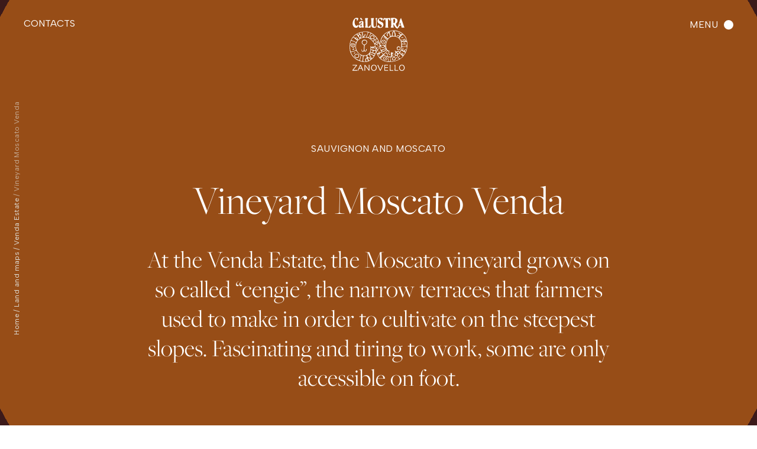

--- FILE ---
content_type: text/html; charset=utf-8
request_url: https://calustra.it/en/land-and-maps/venda-estate/vineyard-moscato-venda/
body_size: 18574
content:
<!doctype html>
<html data-n-head-ssr lang="en-GB" data-n-head="%7B%22lang%22:%7B%22ssr%22:%22en-GB%22%7D%7D">
  <head >
    <meta data-n-head="ssr" charset="utf-8"><meta data-n-head="ssr" name="viewport" content="width=device-width, initial-scale=1"><meta data-n-head="ssr" data-hid="application-name" property="application-name" name="application-name" content="Ca&#x27; Lustra Zanovello"><meta data-n-head="ssr" data-hid="theme-color" property="theme-color" name="theme-color" content="#3c1a1a"><meta data-n-head="ssr" data-hid="format-detection" property="format-detection" name="format-detection" content="telephone=no"><meta data-n-head="ssr" data-hid="msapplication-TileColor" name="msapplication-TileColor" content="#974d17"><meta data-n-head="ssr" data-hid="charset" charset="utf-8"><meta data-n-head="ssr" data-hid="mobile-web-app-capable" name="mobile-web-app-capable" content="yes"><meta data-n-head="ssr" data-hid="apple-mobile-web-app-title" name="apple-mobile-web-app-title" content="Ca&#x27; Lustra Zanovello"><meta data-n-head="ssr" data-hid="og:type" name="og:type" property="og:type" content="website"><meta data-n-head="ssr" data-hid="og:site_name" name="og:site_name" property="og:site_name" content="Ca&#x27; Lustra Zanovello"><meta data-n-head="ssr" data-hid="description" name="description" content="At the Venda Estate, the Moscato vineyard grows on so called “cengie”, the narrow terraces that farmers used to make in order to cultivate on the steepest slopes. Fascinating and tiring to work, some are only accessible on foot.This recovery is part of a broader, slow and demanding project of ours to enhance the ancient terraced Euganean landscape. A work that has just begun."><meta data-n-head="ssr" data-hid="og:title" property="og:title" content="Vineyard Moscato Venda | Ca&#x27; Lustra Zanovello"><meta data-n-head="ssr" data-hid="og:description" property="og:description" content="At the Venda Estate, the Moscato vineyard grows on so called “cengie”, the narrow terraces that farmers used to make in order to cultivate on the steepest slopes. Fascinating and tiring to work, some are only accessible on foot.This recovery is part of a broader, slow and demanding project of ours to enhance the ancient terraced Euganean landscape. A work that has just begun."><meta data-n-head="ssr" data-hid="og:image" property="og:image" content="undefined"><meta data-n-head="ssr" data-hid="i18n-og" property="og:locale" content="en_GB"><meta data-n-head="ssr" data-hid="i18n-og-alt-it-IT" property="og:locale:alternate" content="it_IT"><meta data-n-head="ssr" data-hid="i18n-og-alt-de-DE" property="og:locale:alternate" content="de_DE"><title>Vineyard Moscato Venda | Ca&#x27; Lustra Zanovello</title><link data-n-head="ssr" data-hid="icon" rel="icon" href="/favicon.ico"><link data-n-head="ssr" data-hid="icon-svg" rel="icon" href="/favicon.svg" type="image/svg+xml"><link data-n-head="ssr" data-hid="icon-16" rel="icon" type="image/png" sizes="32x32" href="/favicon-32x32.png"><link data-n-head="ssr" data-hid="icon-32" rel="icon" type="image/png" sizes="16x16" href="/favicon-16x16.png"><link data-n-head="ssr" data-hid="apple-touch-icon" rel="apple-touch-icon" sizes="180x180" href="/apple-touch-icon.png"><link data-n-head="ssr" data-hid="gtm-preconnect" rel="preconnect" href="undefined"><link data-n-head="ssr" data-hid="gfonts-preconnect" rel="preconnect" href="https://fonts.googleapis.com"><link data-n-head="ssr" data-hid="afonts-preconnect" rel="preconnect" href="https://use.typekit.net"><link data-n-head="ssr" data-hid="gstatic-preconnect" rel="preconnect" href="https://fonts.gstatic.com" crossorigin="true"><link data-n-head="ssr" data-hid="gfonts" rel="stylesheet" href="https://fonts.googleapis.com/css2?family=Albert+Sans:ital,wght@0,300;0,400;1,300;1,400&amp;display=swap"><link data-n-head="ssr" data-hid="afonts" rel="stylesheet" href="https://use.typekit.net/nwj5oth.css"><link data-n-head="ssr" data-hid="shortcut-icon" rel="shortcut icon" href="/_nuxt/icons/icon_64x64.b4bc3f.png"><link data-n-head="ssr" rel="manifest" href="/_nuxt/manifest.a2ebff01.json" data-hid="manifest"><link data-n-head="ssr" data-hid="i18n-alt-it-IT" rel="alternate" href="https://calustra.it/it/terra-e-mappe/podere-venda/vigneto-moscato-venda/" hreflang="it-IT"><link data-n-head="ssr" data-hid="i18n-alt-en-GB" rel="alternate" href="https://calustra.it/en/land-and-maps/venda-estate/vineyard-moscato-venda/" hreflang="en-GB"><link data-n-head="ssr" data-hid="i18n-alt-de-DE" rel="alternate" href="https://calustra.it/de/gebiet-und-karten/landgut-venda/weinberg-moscato1-venda/" hreflang="de-DE"><link data-n-head="ssr" data-hid="i18n-xd" rel="alternate" href="https://calustra.it/en/land-and-maps/venda-estate/vineyard-moscato-venda/" hreflang="x-default"><link data-n-head="ssr" data-hid="i18n-can" rel="canonical" href="https://calustra.it/en/land-and-maps/venda-estate/vineyard-moscato-venda/"><script data-n-head="ssr" data-hid="polyfillcdn" crossorigin="anonymous" src="https://cdnjs.cloudflare.com/polyfill/v3/polyfill.min.js?version=4.8.0"></script><script data-n-head="ssr" data-hid="gtm-script">if(!window._gtm_init){window._gtm_init=1;(function(w,n,d,m,e,p){w[d]=(w[d]==1||n[d]=='yes'||n[d]==1||n[m]==1||(w[e]&&w[e][p]&&w[e][p]()))?1:0})(window,navigator,'doNotTrack','msDoNotTrack','external','msTrackingProtectionEnabled');(function(w,d,s,l,x,y){w[x]={};w._gtm_inject=function(i){if(w.doNotTrack||w[x][i])return;w[x][i]=1;w[l]=w[l]||[];w[l].push({'gtm.start':new Date().getTime(),event:'gtm.js'});var f=d.getElementsByTagName(s)[0],j=d.createElement(s);j.defer=true;j.src='https://www.googletagmanager.com/gtm.js?id='+i;f.parentNode.insertBefore(j,f);};w[y]('GTM-58D6MW8')})(window,document,'script','dataLayer','_gtm_ids','_gtm_inject')}</script><script data-n-head="nuxt-jsonld" data-hid="nuxt-jsonld--3e919602" type="application/ld+json">{"@context":"https://schema.org","@type":"BreadcrumbList","itemListElement":[{"@type":"ListItem","position":1,"item":{"@id":"https://calustra.it/en/","name":"Home"}},{"@type":"ListItem","position":2,"item":{"@id":"https://calustra.it/en/land-and-maps/","name":"Land and maps"}},{"@type":"ListItem","position":3,"item":{"@id":"https://calustra.it/en/land-and-maps/venda-estate/","name":"Venda Estate"}},{"@type":"ListItem","position":4,"item":{"@id":"https://calustra.it/en/land-and-maps/venda-estate/vineyard-moscato-venda/","name":"Vineyard Moscato Venda"}}]}</script><link rel="preload" href="/_nuxt/aee069b.modern.js" as="script"><link rel="preload" href="/_nuxt/8f2df02.modern.js" as="script"><link rel="preload" href="/_nuxt/css/e5c9d09.css" as="style"><link rel="preload" href="/_nuxt/5db4870.modern.js" as="script"><link rel="preload" href="/_nuxt/css/9f56e3f.css" as="style"><link rel="preload" href="/_nuxt/f4ad0f0.modern.js" as="script"><link rel="preload" href="/_nuxt/css/1870ec4.css" as="style"><link rel="preload" href="/_nuxt/43705d5.modern.js" as="script"><link rel="preload" href="/_nuxt/9a6ff72.modern.js" as="script"><link rel="stylesheet" href="/_nuxt/css/e5c9d09.css"><link rel="stylesheet" href="/_nuxt/css/9f56e3f.css"><link rel="stylesheet" href="/_nuxt/css/1870ec4.css">
  </head>
  <body class="is-not-touch" data-n-head="%7B%22class%22:%7B%22ssr%22:%5B%22is-not-touch%22%5D%7D%7D">
    <noscript data-n-head="ssr" data-hid="gtm-noscript" data-pbody="true"><iframe src="https://www.googletagmanager.com/ns.html?id=GTM-58D6MW8&" height="0" width="0" style="display:none;visibility:hidden" title="gtm"></iframe></noscript><div data-server-rendered="true" id="__nuxt"><!----><div id="__layout"><main class="layouts-default"><div data-anim-svh class="layouts-default__svh"></div> <div class="the-splash"><div class="the-splash__mask"></div> <!----> <div data-anim-progress class="the-splash__progress">
    0%
  </div></div> <header data-layout-header="" class="the-header"><div class="the-header__wr"><a href="/en/contacts/" data-anim-element="" class="the-header__left">
      Contacts
    </a> <a href="/en/" data-anim-logo="" class="the-header__logo nuxt-link-active"><div class="lottie"></div></a> <div class="the-header__right"><button data-anim-element="" class="menu-button the-header__menu"><span>
        Menu
      </span> <div data-anim-dot></div></button></div></div></header> <nav class="the-main-nav" style="display:none;"><div data-anim-links="" class="the-main-nav__head"><div class="locale-switcher the-main-nav__locales"><svg xmlns="http://www.w3.org/2000/svg" viewBox="0 0 64 64" class="icon"><path d="M31.9993,63.9985c0,0,0,0-0.003,0l0,0h-0.003C14.3529,63.9955,0,49.6426,0,32.0007S14.3529,0.0045,31.9933,0.0015h0.003l0,0
	c0.003,0,0.003,0,0.003,0C49.6456,0.0015,64,14.3559,64,32.0007C64,49.6441,49.6456,63.9985,31.9993,63.9985z M31.9963,60.9451
	L31.9963,60.9451c4.4817,0,9.4613-11.1818,9.7565-27.4162H22.2398C22.5365,49.7619,27.5131,60.9422,31.9963,60.9451z
	 M44.8061,33.5289c-0.1998,10.5347-2.4481,21.2528-6.5451,26.7334c12.4818-2.7612,21.961-13.603,22.6468-26.7334H44.8061z
	 M3.0936,33.5289c0.6858,13.1274,10.162,23.9663,22.6379,26.7334c-4.0955-5.4835-6.3453-16.2002-6.5436-26.7334H3.0936z
	 M44.8061,30.4756h16.1018C60.222,17.3422,50.7429,6.4988,38.261,3.7362C42.3581,9.2183,44.6093,19.9393,44.8061,30.4756z
	 M22.2398,30.4756h19.5129c-0.2952-16.2359-5.2718-27.4192-9.7565-27.4207l0,0C27.5131,3.0578,22.535,14.2411,22.2398,30.4756z
	 M3.0936,30.4756h16.0943c0.1983-10.5347,2.4481-21.2543,6.5436-26.7379C13.2541,6.5033,3.7779,17.3452,3.0936,30.4756z"></path></svg> <nav class="locale-switcher__list"><ul><li><a href="/it/terra-e-mappe/podere-venda/vigneto-moscato-venda/" class="locale-switcher__item">
          it
        </a></li><li><a href="/en/land-and-maps/venda-estate/vineyard-moscato-venda/" aria-current="page" class="locale-switcher__item nuxt-link-exact-active nuxt-link-active">
          en
        </a></li><li><a href="/de/gebiet-und-karten/landgut-venda/weinberg-moscato1-venda/" class="locale-switcher__item">
          de
        </a></li></ul></nav></div> <button class="menu-button the-main-nav__close"><span>
        Close
      </span> <div data-anim-dot></div></button></div> <div data-anim-content="" data-lenis-prevent="" class="the-main-nav__content"><div data-anim-profile="" class="the-main-nav__profile"><svg xmlns="http://www.w3.org/2000/svg" viewBox="0 0 141.9405 31.6016"><path d="M7.41,20.1523H5.122L0,1.9523h2.21l4.056,15.678l4.472-15.678h2.314l4.446,15.652l4.082-15.652h2.184l-5.122,18.2h-2.288
	l-4.472-15.08L7.41,20.1523z M27.7603,1.9523h2.08v18.2h-2.08V1.9523z M49.2103,1.9523v18.2h-2.106l-9.724-14.872v14.872h-2.08
	v-18.2h2.106l9.724,14.846V1.9523H49.2103z M66.6063,3.7723h-9.854v6.214h7.41v1.82h-7.41v6.526h9.854v1.82h-11.934v-18.2h11.934
	V3.7723z"></path><path d="M141.5105,23.2227l-0.449,0.5859c-0.222,0.2605-0.4821,0.5534-0.782,0.879c-0.286,0.3125-0.605,0.6445-0.957,0.996
	c-0.351,0.3386-0.709,0.6511-1.074,0.9376c-0.351,0.2864-0.696,0.5208-1.035,0.7031c-0.339,0.1823-0.632,0.2734-0.879,0.2734
	c-0.234,0-0.43-0.013-0.586-0.0391c0.404-1.0937,0.462-2.526,0.176-4.2968l-0.488-3.2422c-0.078-0.4818-0.111-0.8984-0.098-1.25
	v-0.2344c0-0.0781,0.013-0.1562,0.039-0.2344c0.026-0.0911,0.078-0.1953,0.156-0.3125c0.091-0.1302,0.326-0.4166,0.703-0.8593
	c0.391-0.4558,0.593-0.8073,0.606-1.0547c0-0.1823-0.078-0.3321-0.2339-0.4492c-0.144-0.1172-0.326-0.1758-0.547-0.1758
	c-0.4691,0-0.808,0.5078-1.0161,1.5234c-0.417,0.5469-2.305,2.8255-5.664,6.8359c-0.0364,0.0464-0.0516,0.0781-0.0771,0.1169
	l-0.1744,0.1957c-0.377,0.4296-0.826,0.9114-1.347,1.4453l-1.0283,1.0284c-0.2476,0.116-0.5029,0.2609-0.7721,0.4559
	c-0.325,0.2344-0.605,0.5339-0.839,0.8985c-0.051,0.0723-0.0742,0.1622-0.1146,0.2411c-0.2841,0.2346-0.5698,0.4628-0.859,0.6768
	c-0.639,0.4818-1.27,0.879-1.895,1.1914c-0.612,0.3126-1.178,0.4688-1.699,0.4688c-0.508,0-0.762-0.2995-0.762-0.8984
	c0-0.612,0.352-1.4649,1.055-2.5587c0.325-0.5078,0.703-1.0352,1.133-1.5821c0.429-0.5468,0.885-1.0807,1.367-1.6015
	c0.481-0.5339,0.976-1.0417,1.484-1.5235c0.508-0.4817,0.97-0.8919,1.387-1.2304c0.43-0.3386,0.644-0.5663,0.644-0.6836
	c0-0.1823-0.182-0.28-0.5471-0.293c-0.533-0.026-1.256-0.1237-2.167-0.293c-0.417-0.0781-1.127-0.2213-2.129-0.4297
	c-0.99-0.2083-1.485-0.4296-1.485-0.664c0-0.3906,0.1169-0.7357,0.352-1.0352l0.351-0.6053c0.118-0.2084,0.176-0.4623,0.176-0.7618
	c0-0.5989-0.41-0.8984-1.23-0.8984c-0.443,0-0.834,0.2539-1.172,0.7617c-0.156,0.2344-0.274,0.5013-0.352,0.8008
	c-0.065,0.2865-0.065,0.599,0,0.9375c0.0649,0.3385,0.332,0.6576,0.801,0.957c-0.573,1.1719-1.465,2.5131-2.676,4.0235
	c-0.064,0.0783-0.1348,0.1606-0.2001,0.2397l-0.0065-0.0053c-0.117,0.1042-0.339,0.3646-0.664,0.7813
	c-0.094,0.1212-0.2142,0.2635-0.3257,0.3989c-0.1666,0.1921-0.3286,0.3814-0.5026,0.5777
	c-0.0069,0.0092-0.0077,0.0184-0.0137,0.0275c-0.1279,0.1457-0.2455,0.2831-0.3889,0.4412c-0.494,0.5599-1.067,1.1458-1.718,1.7578
	s-1.381,1.1784-2.188,1.6992c-0.794,0.5208-1.654,0.9505-2.578,1.2891c-0.912,0.3385-1.764,0.5078-2.559,0.5078
	c-0.781,0-1.38-0.1628-1.7971-0.4883c-0.403-0.3385-0.605-0.8984-0.605-1.6797c0-0.7943,0.384-1.8164,1.152-3.0664
	c1.9399-0.638,3.549-1.2565,4.825-1.8555c3.476-1.6406,5.169-3.1575,5.078-4.5507c-0.065-0.8594-0.788-1.2891-2.168-1.2891
	c-1.394,0-2.884,0.4557-4.473,1.3672c-0.82,0.4687-1.771,1.1783-2.851,2.1288c-0.7134,0.6187-1.296,1.2872-1.771,1.9966
	l-1.0698,1.1284c-0.456,0.4688-0.957,0.931-1.504,1.3867c-0.534,0.4428-1.081,0.8269-1.641,1.1524s-1.0421,0.4883-1.4453,0.4883
	c-0.3906,0-0.6575-0.0716-0.8008-0.2148c-0.3906-0.4427-0.1823-1.2109,0.625-2.3047l0.5271-0.4882
	c2.591-2.5131,3.887-4.5118,3.887-5.9961c0-0.7162-0.365-1.0743-1.094-1.0743c-0.429,0-0.794,0.1563-1.093,0.4688
	c-0.3,0.2995-0.45,0.6901-0.45,1.1719c0,1.2369-0.1819,2.2722-0.547,3.1054c-0.2209,0.5078-0.546,1.0352-0.9762,1.5821
	c-0.4296,0.5468-1.2565,1.3607-2.4804,2.4414c-1.211,1.0677-2.5847,2.0508-4.1211,2.9492c-0.8464,0.4948-1.6797,0.8984-2.5,1.2109
	c-0.8203,0.2995-1.4909,0.4492-2.0117,0.4492c-0.5339,0-0.8985-0.039-1.0938-0.1171c-0.1953-0.0912-0.293-0.3972-0.293-0.918
	s0.6967-1.543,2.0899-3.0664l2.207-2.3438c0.3386-0.3385,0.612-0.625,0.8203-0.8593l2.6172-2.8907
	c0.5729-0.651,1.4388-1.4974,2.5977-2.539c-0.3516,0.039-0.7943,0.0586-1.3281,0.0586c-0.5339,0-1.1133-0.0391-1.7383-0.1172
	l-2.7344,2.7539c-0.6788,0.7001-1.4396,1.5685-2.274,2.5883l-0.0132-0.0102c-0.0911,0.0912-0.2409,0.2604-0.4492,0.5078
	l-0.7422,0.8203c-0.2995,0.3125-0.6315,0.6446-0.9961,0.9961c-0.3516,0.3386-0.7161,0.6511-1.0937,0.9375
	c-0.3646,0.2735-0.7357,0.5078-1.1133,0.7032c-0.3646,0.1822-0.7552,0.2734-1.1719,0.2734c-0.4036,0-0.651-0.1888-0.7422-0.5664
	c0.8594-1.0677,1.5235-2.2005,1.9922-3.3984c0.2344-0.586,0.4102-1.1719,0.5273-1.7579c0.1172-0.5859,0.1563-1.2109,0.1172-1.875
	c-0.039-0.677-0.3125-1.1914-0.8203-1.5429c-0.4948-0.3646-1.0872-0.5469-1.7773-0.5469c-1.6016,0-3.2422,0.5664-4.9219,1.6992
	c-0.7422,0.5078-1.4388,1.0873-2.0898,1.7383c-0.6381,0.638-1.211,1.3346-1.7188,2.0898c-0.019,0.0276-0.033,0.0582-0.0518,0.086
	c-0.1413,0.1516-0.3229,0.3525-0.5887,0.6562l-1.3477,1.4453c-0.5338,0.5469-1.1263,1.1263-1.7773,1.7383
	c-0.6511,0.599-1.3281,1.1524-2.0312,1.6602c-0.6901,0.5078-1.3932,0.931-2.1093,1.2695c-0.7032,0.3255-1.3672,0.4883-1.9922,0.4883
	s-0.9375-0.2149-0.9375-0.6445c0-0.2344,0.0781-0.5079,0.2343-0.8204c0.1042-0.2083,0.2605-0.4752,0.4688-0.8007
	c0.2083-0.3386,0.5338-0.8334,0.9766-1.4844C63.4999,26.2305,69.9322,17.2656,82.354,0c-0.8724,0.1302-1.7773,0.1302-2.7148,0
	L64.5415,21.582l-2.9883,4.4141c-0.3255,0.5078-0.5859,0.944-0.7812,1.3085c-0.1953,0.3516-0.3451,0.6641-0.4492,0.9375
	c-0.1042,0.2605-0.1693,0.4948-0.1953,0.7032c-0.0391,0.2083-0.0587,0.4882-0.0587,0.8398c0,0.3386,0.1823,0.6576,0.5469,0.957
	c0.3515,0.2995,0.8007,0.4493,1.3476,0.4493c1.3021,0,2.819-0.599,4.5508-1.7969c0.7422-0.5208,1.4518-1.0938,2.1289-1.7188
	c0.6901-0.625,1.3086-1.2174,1.8555-1.7773c0.2503-0.2503,0.4759-0.483,0.6898-0.7073c-0.0802,0.1844-0.1737,0.3609-0.2446,0.551
	c-0.8464,2.2266-0.7422,3.7956,0.3125,4.7071c0.2604,0.2343,0.5924,0.4166,0.9962,0.5469c0.4036,0.1302,0.8854,0.1953,1.4453,0.1953
	c0.5729,0,1.1588-0.0912,1.7578-0.2735c1.7969-0.5729,3.47-1.7383,5.0195-3.4962c0.2214,0.3907,0.5729,0.586,1.0547,0.586
	c0.9747,0,2.0915-0.5624,3.3468-1.673c-0.2244,0.3381-0.4291,0.6609-0.5908,0.9504c-0.2735,0.4818-0.4558,0.8984-0.5469,1.25
	c-0.0912,0.3386-0.1367,0.7227-0.1367,1.1524c0,0.4166,0.1822,0.7747,0.5468,1.0742c0.3646,0.2864,0.918,0.4297,1.6602,0.4297
	s1.5625-0.1693,2.4609-0.5079c2.4349-0.8854,5.0651-2.513,7.8907-4.8828c-0.2865,0.625-0.3516,1.1263-0.1954,1.5039
	c0.1693,0.3776,0.5731,0.5665,1.211,0.5665c1.2689,0,2.9419-1.0135,5.0062-3.0106c-1.0003,2.3386-0.9442,4.1348,0.1978,5.3738
	c0.287,0.3125,0.651,0.5599,1.094,0.7422c0.456,0.1693,1.113,0.2538,1.973,0.2538c0.859,0,1.764-0.1693,2.7141-0.5078
	c0.964-0.3386,1.856-0.7683,2.676-1.2891c0.833-0.5338,1.589-1.1133,2.266-1.7383c0.69-0.625,1.295-1.2174,1.816-1.7773
	c0.485-0.5203,0.8783-0.9797,1.2023-1.3928c1.7418-1.8068,3.0415-3.5823,3.8873-5.326c1.0551,0.4688,2.963,0.931,5.723,1.3867
	c-5.651,3.7891-8.477,6.6536-8.477,8.5937c0,0.612,0.222,1.1003,0.665,1.4649c0.455,0.3646,1.054,0.5469,1.796,0.5469
	c1.5039,0,3.202-0.738,5.087-2.1843c-0.0067,0.0792-0.0304,0.1476-0.0304,0.231c0,0.5079,0.149,0.9245,0.449,1.25
	c0.703,0.7422,1.829,1.1133,3.379,1.1133c3.554,0,5.879-1.1914,6.972-3.5742c0.105,0.026,0.209,0.0391,0.313,0.0391h0.332
	c1.0551,0,2.487-0.9766,4.297-2.9297l0.82-0.9375c0.247-0.2735,0.449-0.4883,0.606-0.6446L141.5105,23.2227z M107.5172,21.3477
	c1.797-2.0964,3.294-3.1447,4.492-3.1447c0.677,0,1.016,0.3646,1.016,1.0938c0,0.4297-0.189,0.8724-0.567,1.3281
	c-1.133,1.3672-3.665,2.7409-7.597,4.1211C105.3813,23.9388,106.2672,22.806,107.5172,21.3477z M80.2797,26.582v0.0781
	c-0.7943,0.9505-1.6992,1.7904-2.7148,2.5195c-1.3282,0.9506-2.4154,1.4258-3.2617,1.4258c-0.3777,0-0.6706-0.0521-0.879-0.1562
	c-0.5729-0.3125-0.8593-0.8268-0.8593-1.543c-0.1042-1.25,0.7356-2.9948,2.5195-5.2344c2.7734-3.4635,4.9284-5.1953,6.4648-5.1953
	c0.9115,0,1.4063,0.6706,1.4844,2.0117c0.0391,0.8464-0.2539,1.9336-0.8789,3.2618c-0.1953,0.0651-0.4036,0.1757-0.625,0.332
	C80.6964,24.642,80.2797,25.4752,80.2797,26.582z M134.8695,18.0665c-0.403,1.1198-0.644,2.6692-0.722,4.6484
	c-0.131,2.9427-0.984,5.1628-2.559,6.6602c-0.573,0.5468-1.159,0.9375-1.758,1.1718c-0.586,0.2344-1.152,0.3516-1.699,0.3516
	c-0.56,0-1.094-0.0912-1.602-0.2734c-0.338-0.1172-0.631-0.2865-0.879-0.5079c-0.247-0.2213-0.371-0.5143-0.371-0.8789
	c0-0.2828,0.1075-0.5558,0.2682-0.8241c0.306-0.2585,0.6193-0.5446,0.9349-0.8394c0.0779,0.0502,0.1518,0.0965,0.2619,0.1793
	c0.143,0.1041,0.3,0.1562,0.469,0.1562c0.156,0,0.319-0.026,0.488-0.0781c0.534-0.1693,0.821-0.4232,0.86-0.7617
	c0-0.4948-0.261-0.7422-0.782-0.7422c-0.0123,0-0.0256,0.0039-0.038,0.0042c0.0602-0.0627,0.1179-0.116,0.1784-0.1799l1.406-1.5625
	c0.1665-0.1876,0.3094-0.3406,0.449-0.4885c0.0685-0.0607,0.1553-0.1497,0.2601-0.2664c0.1001-0.0999,0.2051-0.2072,0.2869-0.2803
	l-0.0251-0.0213l4.5927-5.6427C134.8895,17.9688,134.8825,18.0273,134.8695,18.0665z"></path></svg> <p>
          For you who love to discover the secrets of our vineyards and wines.
        </p> <a href="/en/wine-lovers/" class="btn btn--outline"><div class="btn__bg"></div> <span class="btn__text">
          Log in
        </span> <svg xmlns="http://www.w3.org/2000/svg" viewBox="0 0 64 64" class="btn__icon icon"><path d="M62.3428,64h-3.2454v-1.6227c0-14.7438-11.9959-26.7397-26.7429-26.7397
	c-14.7453,0-26.7429,11.9959-26.7429,26.7397V64H2.3662v-1.6227c0-14.4839,10.3241-26.6034,24.0014-29.3861
	c-6.4512-2.4293-11.0515-8.6634-11.0515-15.9529C15.3161,7.6429,22.959,0,32.3545,0c9.3939,0,17.0384,7.6429,17.0384,17.0384
	c0,7.2895-4.6019,13.5236-11.0515,15.9529c13.6757,2.7827,24.0014,14.9022,24.0014,29.3861V64z M32.3545,3.2454
	c-7.6048,0-13.793,6.1881-13.793,13.793s6.1881,13.793,13.793,13.793c7.6064,0,13.793-6.1881,13.793-13.793
	S39.9609,3.2454,32.3545,3.2454z"></path></svg></a></div> <div class="the-main-nav__list"><div class="the-main-nav__hps"><a href="/en/" data-anim-hp="" class="nuxt-link-active btn-filter"><span class="btn-filter__text">
            The feeling
          </span> <!----></a><a href="/en/thought/" data-anim-hp="" class="btn-filter"><span class="btn-filter__text">
            Our concept
          </span> <!----></a><a href="/en/taste/" data-anim-hp="" class="btn-filter"><span class="btn-filter__text">
            The taste
          </span> <!----></a></div> <ul><li><div data-anim-level1-item="" class="the-main-nav__section accordion" style="display:none;"><header class="accordion__head"><h6>Company</h6> <svg xmlns="http://www.w3.org/2000/svg" viewBox="0 0 64 64" class="accordion__icon icon"><polygon points="64,29.7 34.3,29.7 34.3,0 29.7,0 29.7,29.7 0,29.7 0,34.3 29.7,34.3 29.7,64 34.3,64 34.3,34.3 64,34.3 "></polygon></svg></header> <section class="accordion__content -is-hidden"><div data-content-wrapper class="accordion__content-wr"><ul><li data-anim-level2-item=""><a href="/en/winery/">
                          Winery
                        </a></li><li data-anim-level2-item=""><a href="/en/manifesto/">
                          Manifesto
                        </a></li><li data-anim-level2-item=""><a href="/en/awards/">
                          Awards
                        </a></li></ul> <!----></div></section></div> <span data-anim-level1-item="" class="the-main-nav__route">
                Company
              </span></li><li><div data-anim-level1-item="" class="the-main-nav__section accordion" style="display:none;"><header class="accordion__head"><h6>Our wines</h6> <svg xmlns="http://www.w3.org/2000/svg" viewBox="0 0 64 64" class="accordion__icon icon"><polygon points="64,29.7 34.3,29.7 34.3,0 29.7,0 29.7,29.7 0,29.7 0,34.3 29.7,34.3 29.7,64 34.3,64 34.3,34.3 64,34.3 "></polygon></svg></header> <section class="accordion__content -is-hidden"><div data-content-wrapper class="accordion__content-wr"><ul><li><div class="the-main-nav__group"><h4>Our lines</h4> <ul><li><a href="/en/our-wines/zanovello-selections/">
                                Zanovello Selections
                              </a></li><li><a href="/en/our-wines/ca-lustra-wines/">
                                Ca' Lustra line
                              </a></li></ul></div></li><!----></ul> <a href="/en/our-wines/" data-anim-level2-item="">
                    Show all
                  </a></div></section></div> <span data-anim-level1-item="" class="the-main-nav__route">
                Our wines
              </span></li><li><div data-anim-level1-item="" class="the-main-nav__section accordion" style="display:none;"><header class="accordion__head"><h6>Vineyards and land</h6> <svg xmlns="http://www.w3.org/2000/svg" viewBox="0 0 64 64" class="accordion__icon icon"><polygon points="64,29.7 34.3,29.7 34.3,0 29.7,0 29.7,29.7 0,29.7 0,34.3 29.7,34.3 29.7,64 34.3,64 34.3,34.3 64,34.3 "></polygon></svg></header> <section class="accordion__content -is-hidden"><div data-content-wrapper class="accordion__content-wr"><ul><li data-anim-level2-item=""><a href="/en/land-and-maps/" class="nuxt-link-active">
                          Land and maps
                        </a></li><li data-anim-level2-item=""><a href="/en/euganean-hills/">
                          The Euganean Hills
                        </a></li><li data-anim-level2-item=""><a href="/en/venda-amphitheater/">
                          The Venda Amphitheater
                        </a></li></ul> <!----></div></section></div> <span data-anim-level1-item="" class="the-main-nav__route">
                Vineyards and land
              </span></li><li><div data-anim-level1-item="" class="the-main-nav__section accordion" style="display:none;"><header class="accordion__head"><h6>Wine Hub</h6> <svg xmlns="http://www.w3.org/2000/svg" viewBox="0 0 64 64" class="accordion__icon icon"><polygon points="64,29.7 34.3,29.7 34.3,0 29.7,0 29.7,29.7 0,29.7 0,34.3 29.7,34.3 29.7,64 34.3,64 34.3,34.3 64,34.3 "></polygon></svg></header> <section class="accordion__content -is-hidden"><div data-content-wrapper class="accordion__content-wr"><ul><li data-anim-level2-item=""><a href="/en/process-of-production/">
                          Process of production
                        </a></li><li data-anim-level2-item=""><a href="/en/research-and-development/">
                          Research and Development
                        </a></li><li data-anim-level2-item=""><a href="/en/projects-and-stories/">
                          Projects and stories
                        </a></li></ul> <!----></div></section></div> <span data-anim-level1-item="" class="the-main-nav__route">
                Wine Hub
              </span></li><li><div data-anim-level1-item="" class="the-main-nav__section accordion" style="display:none;"><header class="accordion__head"><h6>Experiences</h6> <svg xmlns="http://www.w3.org/2000/svg" viewBox="0 0 64 64" class="accordion__icon icon"><polygon points="64,29.7 34.3,29.7 34.3,0 29.7,0 29.7,29.7 0,29.7 0,34.3 29.7,34.3 29.7,64 34.3,64 34.3,34.3 64,34.3 "></polygon></svg></header> <section class="accordion__content -is-hidden"><div data-content-wrapper class="accordion__content-wr"><ul><li data-anim-level2-item=""><a href="/en/tastings/">
                          Wine tastings
                        </a></li><li data-anim-level2-item=""><a href="/en/news-and-events/">
                          News &amp; Events
                        </a></li></ul> <!----></div></section></div> <span data-anim-level1-item="" class="the-main-nav__route">
                Experiences
              </span></li><li><a href="/en/magazine/" data-anim-level1-item="" aria-label="Magazine" class="the-main-nav__route">
                Magazine
              </a></li></ul></div></div> <!----> <div data-anim-links="" class="the-main-nav__footer"><div class="the-main-nav__utils"><ul><li><button class="btn-ul btn-ul--active"><span class="btn-ul__text">
              Search
            </span> <svg xmlns="http://www.w3.org/2000/svg" viewBox="0 0 64 64" class="btn-ul__icon icon"><path d="M61.7208,64L45.6028,47.8819l0.1606-0.1621c-4.8606,4.3994-11.3047,7.0816-18.3626,7.0816
		C12.2916,54.8014,0,42.5098,0,27.4007S12.2916,0,27.4007,0c15.1075,0,27.4007,12.2916,27.4007,27.4007
		c0,7.0579-2.6821,13.5004-7.08,18.3642l0.1605-0.1621L64,61.7208L61.7208,64z M27.4007,3.2236
		c-13.332,0-24.1771,10.8451-24.1771,24.1771s10.8451,24.1771,24.1771,24.1771s24.1771-10.8451,24.1771-24.1771
		S40.7327,3.2236,27.4007,3.2236z"></path></svg></button></li> <li><a href="/en/contacts/" class="btn-ul btn-ul--active"><span class="btn-ul__text">
              Contacts
            </span> <svg xmlns="http://www.w3.org/2000/svg" viewBox="0 0 64 64" class="btn-ul__icon icon"><path d="M57.8648,59.554H6.1624C2.7639,59.554,0,56.7888,0,53.3902V10.6084C0,7.2098,2.7639,4.446,6.1624,4.446h51.6737
		C61.2347,4.446,64,7.2098,64,10.6084v42.7818C64,56.7888,61.249,59.554,57.8648,59.554z M2.9344,21.0119v32.3783
		c0,1.7795,1.4486,3.2295,3.2281,3.2295h51.7023c1.7939,0,3.2009-1.4185,3.2009-3.2295V21.7297L32.6591,37.2168L2.9344,21.0119z
		 M2.9344,17.6692l29.7247,16.2063l28.4066-15.4871v-7.7801c0-1.7795-1.45-3.2281-3.2295-3.2281H6.1624
		c-1.7795,0-3.2281,1.4486-3.2281,3.2281V17.6692z"></path></svg></a></li></ul></div> <div class="the-main-nav__socials"><ul><li><a href="https://www.instagram.com/calustra_zanovello/">
              instagram
            </a></li><li><a href="https://www.facebook.com/CaLustraVinoDegliEuganei">
              facebook
            </a></li></ul></div></div> <div class="the-main-search" style="display:none;"><div class="the-main-search__overlay"></div> <div class="the-main-search__wr"><button outline="" class="the-main-search__close btn-rd"><div class="btn-rd__bg"></div> <svg xmlns="http://www.w3.org/2000/svg" viewBox="0 0 64 64" class="btn-rd__glyph icon"><path d="M-0.0001,4.9269L59.073,64l4.9227-4.9227L4.9227,0.0041L-0.0001,4.9269z M59.0762,0.0011L0.0029,59.0744l4.9227,4.9227
	L63.9988,4.9241L59.076,0.0013L59.0762,0.0011z"></path></svg></button> <div class="the-main-search__input input-search"><div class="input-search__wr"><input id="main-search" name="main-search" type="search" placeholder="Search"> <svg xmlns="http://www.w3.org/2000/svg" viewBox="0 0 64 64" class="icon"><path d="M61.7208,64L45.6028,47.8819l0.1606-0.1621c-4.8606,4.3994-11.3047,7.0816-18.3626,7.0816
		C12.2916,54.8014,0,42.5098,0,27.4007S12.2916,0,27.4007,0c15.1075,0,27.4007,12.2916,27.4007,27.4007
		c0,7.0579-2.6821,13.5004-7.08,18.3642l0.1605-0.1621L64,61.7208L61.7208,64z M27.4007,3.2236
		c-13.332,0-24.1771,10.8451-24.1771,24.1771s10.8451,24.1771,24.1771,24.1771s24.1771-10.8451,24.1771-24.1771
		S40.7327,3.2236,27.4007,3.2236z"></path></svg></div> <button outline="" class="input-search__confirm btn-rd btn-rd--big-icon"><div class="btn-rd__bg"></div> <svg xmlns="http://www.w3.org/2000/svg" viewBox="0 0 64 64" class="btn-rd__glyph icon"><path d="M61.7208,64L45.6028,47.8819l0.1606-0.1621c-4.8606,4.3994-11.3047,7.0816-18.3626,7.0816
		C12.2916,54.8014,0,42.5098,0,27.4007S12.2916,0,27.4007,0c15.1075,0,27.4007,12.2916,27.4007,27.4007
		c0,7.0579-2.6821,13.5004-7.08,18.3642l0.1605-0.1621L64,61.7208L61.7208,64z M27.4007,3.2236
		c-13.332,0-24.1771,10.8451-24.1771,24.1771s10.8451,24.1771,24.1771,24.1771s24.1771-10.8451,24.1771-24.1771
		S40.7327,3.2236,27.4007,3.2236z"></path></svg></button></div> <!----></div></div></nav> <!----> <!----> <div data-scroll="" data-scroll-vertical=""><div data-layout-wr="" class="layouts-default__wr"><div class="page-field-vineyard"><div class="l-container"><ul data-breadcrumbs="" class="the-breadcrumbs"><li><a href="/en/" title="Home" class="nuxt-link-active">
      Home
    </a></li><li><a href="/en/land-and-maps/" title="Land and maps" class="nuxt-link-active">
      Land and maps
    </a></li><li><a href="/en/land-and-maps/venda-estate/" title="Venda Estate" class="nuxt-link-active">
      Venda Estate
    </a></li><li><span>
      Vineyard Moscato Venda
    </span></li></ul> <h3 class="page-field-vineyard__pretitle">
      Sauvignon and Moscato
    </h3> <h1 class="page-field-vineyard__title">
      Vineyard Moscato Venda
    </h1> <div class="page-field-vineyard__description"><p>At the Venda Estate, the Moscato vineyard grows on so called “cengie”, the narrow terraces that farmers used to make in order to cultivate on the steepest slopes. Fascinating and tiring to work, some are only accessible on foot.<br /><br />This recovery is part of a broader, slow and demanding project of ours to enhance the ancient terraced Euganean landscape. A work that has just begun.</p></div> <div data-anim-item class="page-field-vineyard__field"><span>Field name:</span> <a href="/en/land-and-maps/venda-estate/" class="nuxt-link-active btn-ul btn-ul--active"><span class="btn-ul__text">
        Venda Estate
      </span> <!----></a></div></div> <section class="page-field-vineyard__images block-slider"><div class="l-container"><div data-anim-item class="splide"><div class="splide__track"><ul class="splide__list"><li class="splide__slide"><picture class="base-image -is-cover"><source type="image/avif" srcset="https://webapi.calustra.it/assets/VignetiETerritori/_AUTOxAUTO_crop_center-center_none/9207/PodereVenda_VignetoMoscato_CaLustra23.avif"> <source type="image/webp" srcset="https://webapi.calustra.it/assets/VignetiETerritori/_AUTOxAUTO_crop_center-center_none/9207/PodereVenda_VignetoMoscato_CaLustra23.webp"> <img src="https://webapi.calustra.it/assets/VignetiETerritori/PodereVenda_VignetoMoscato_CaLustra23.jpg" width="1920" height="1525"></picture></li></ul></div> <div class="splide__arrows block-slider__controls"><button class="splide__arrow splide__arrow--prev"><svg xmlns="http://www.w3.org/2000/svg" viewBox="0 0 64 64" class="icon"><polygon points="14.4525,45.3735 0,32.1014 14.4525,18.8282 16.3612,20.5812 5.1672,30.8618 64,30.8618 64,33.3411 5.1672,33.3411
	16.3612,43.6205 "></polygon></svg></button> <div class="block-slider__pag">
          1 di 1
        </div> <button class="splide__arrow splide__arrow--next"><svg xmlns="http://www.w3.org/2000/svg" viewBox="0 0 64 64" class="icon"><polygon points="49.5475,18.8282 64,32.1002 49.5475,45.3735 47.6388,43.6205 58.8328,33.3399 0,33.3399 0,30.8605 58.8328,30.8605
	47.6388,20.5812 "></polygon></svg></button></div></div></div></section> <div class="l-container"><div class="page-field-vineyard__data"><ul class="data-listing"><li class="data-listing-item"><span class="data-listing-item__label">
    Exposure
  </span> <span class="data-listing-item__value">
      South
    </span></li> <li data-anim-item="" class="data-listing-item"><span class="data-listing-item__label">
    Year of plantation
  </span> <span class="data-listing-item__value">
      2013
    </span></li> <!----></ul> <div class="inline-login"><span class="inline-login__label">
    For more information
  </span> <button name="Log in" class="btn btn--outline"><div class="btn__bg"></div> <span class="btn__text">
    Log in
  </span> <svg xmlns="http://www.w3.org/2000/svg" viewBox="0 0 64 64" class="btn__icon icon"><path fill="#1C1A1A" d="M38.0562,32.9841c6.4667-2.4199,11.0923-8.6447,11.0923-15.9462C49.1486,7.6426,41.5043,0,32.1106,0
	c-9.3953,0-17.0379,7.6426-17.0379,17.0379c0,7.3015,4.6246,13.5262,11.0917,15.9462C12.4678,35.7507,2.1231,47.8786,2.1231,62.3773
	C2.1231,63.2742,2.8489,64,3.7457,64c0.8969,0,1.6227-0.7258,1.6227-1.6227c0-14.7466,11.9973-26.7422,26.7422-26.7422
	c14.7466,0,26.7422,11.9956,26.7422,26.7422c0,0.8969,0.7258,1.6227,1.6227,1.6227s1.6227-0.7258,1.6227-1.6227
	C62.0981,47.8785,51.7522,35.7506,38.0562,32.9841z M18.318,17.0379c0-7.6046,6.188-13.7926,13.7926-13.7926
	c7.6063,0,13.7926,6.188,13.7926,13.7926c0,7.6047-6.1863,13.7926-13.7926,13.7926C24.506,30.8305,18.318,24.6426,18.318,17.0379z"></path></svg></button></div></div></div></div> <footer class="the-footer"><div class="the-footer__left"><div class="the-footer__newsletter"><h5>Subscribe to our newsletter</h5> <div><p>We love to get in touch with other people who share our passion for wine.</p></div> <button class="btn-ul btn-ul--active"><span class="btn-ul__text">
        Subscribe now
      </span> <svg xmlns="http://www.w3.org/2000/svg" viewBox="0 0 64 64" class="btn-ul__icon icon"><path d="M57.8648,59.554H6.1624C2.7639,59.554,0,56.7888,0,53.3902V10.6084C0,7.2098,2.7639,4.446,6.1624,4.446h51.6737
		C61.2347,4.446,64,7.2098,64,10.6084v42.7818C64,56.7888,61.249,59.554,57.8648,59.554z M2.9344,21.0119v32.3783
		c0,1.7795,1.4486,3.2295,3.2281,3.2295h51.7023c1.7939,0,3.2009-1.4185,3.2009-3.2295V21.7297L32.6591,37.2168L2.9344,21.0119z
		 M2.9344,17.6692l29.7247,16.2063l28.4066-15.4871v-7.7801c0-1.7795-1.45-3.2281-3.2295-3.2281H6.1624
		c-1.7795,0-3.2281,1.4486-3.2281,3.2281V17.6692z"></path></svg></button></div> <nav class="the-footer__socials -is-desktop"><ul><li><a href="https://www.instagram.com/calustra_zanovello/" class="btn btn--outline"><div class="btn__bg"></div> <!----> <svg xmlns="http://www.w3.org/2000/svg" viewBox="0 0 64 64" class="btn__icon icon"><path fill-rule="evenodd" clip-rule="evenodd" d="M31.9999,0c-8.6881,0-9.7791,0.0394-13.1937,0.193
	c-3.4067,0.1536-5.7344,0.6971-7.7666,1.4887C8.9364,2.497,7.1483,3.5919,5.372,5.3682c-1.7802,1.7802-2.8711,3.5682-3.6903,5.6714
	c-0.7916,2.0323-1.3312,4.3599-1.4887,7.7667C0.0394,22.2208,0,23.3078,0,32.0001c0,8.6921,0.0394,9.779,0.193,13.1938
	c0.1575,3.4068,0.6971,5.7344,1.4887,7.7666c0.8192,2.1031,1.9101,3.8913,3.6903,5.6715c1.7763,1.7762,3.5643,2.8711,5.6674,3.6862
	c2.0323,0.7917,4.3599,1.3311,7.7666,1.4887C22.2208,63.9605,23.3117,64,31.9999,64c8.6924,0,9.7793-0.0395,13.1938-0.1931
	c3.4068-0.1576,5.7344-0.697,7.7668-1.4887c2.1031-0.8152,3.891-1.91,5.6712-3.6862c1.7765-1.7802,2.8713-3.5684,3.6865-5.6715
	c0.7917-2.0322,1.3351-4.3598,1.4887-7.7666C63.9645,41.7791,64,40.6922,64,32.0001c0-8.6923-0.0355-9.7793-0.1931-13.1939
	c-0.1536-3.4068-0.697-5.7344-1.4887-7.7667c-0.8152-2.1031-1.91-3.8912-3.6865-5.6714c-1.7802-1.7762-3.5681-2.8711-5.6712-3.6864
	c-2.0324-0.7916-4.3601-1.3351-7.7668-1.4887C41.7792,0.0394,40.6923,0,31.9999,0z M32.0007,5.7665
	c8.5463,0,9.5585,0.0355,12.9298,0.1891c3.1193,0.1418,4.8168,0.6617,5.9432,1.0988c1.4927,0.579,2.5599,1.2721,3.6825,2.3906
	c1.1184,1.1264,1.8117,2.1898,2.3906,3.6825c0.4373,1.1264,0.957,2.8239,1.0989,5.9431c0.1536,3.3713,0.1891,4.3835,0.1891,12.93
	c0,8.5463-0.0355,9.5585-0.1891,12.9298c-0.1419,3.1193-0.6616,4.8168-1.0989,5.9432c-0.5789,1.4927-1.2722,2.5562-2.3906,3.6825
	c-1.1226,1.1183-2.1898,1.8116-3.6825,2.3906c-1.1264,0.4373-2.8239,0.957-5.9432,1.0989
	c-3.3713,0.1536-4.3835,0.1891-12.9298,0.1891c-8.5465,0-9.5587-0.0355-12.93-0.1891c-3.1192-0.1419-4.8167-0.6616-5.9431-1.0989
	c-1.4927-0.5789-2.5561-1.2722-3.6785-2.3906c-1.1225-1.1264-1.8156-2.1898-2.3946-3.6825
	c-0.4372-1.1263-0.957-2.8239-1.0988-5.9432c-0.1536-3.3713-0.1891-4.3835-0.1891-12.9298c0-8.5465,0.0355-9.5587,0.1891-12.93
	c0.1418-3.1192,0.6616-4.8167,1.0988-5.9431c0.579-1.4927,1.2721-2.5561,2.3946-3.6825c1.1225-1.1185,2.1858-1.8117,3.6785-2.3906
	c1.1264-0.4372,2.8239-0.957,5.9431-1.0988C22.442,5.8019,23.4581,5.7665,32.0007,5.7665z M32.0004,42.666
	c-5.8918,0-10.6652-4.7736-10.6652-10.6654c0-5.892,4.7734-10.6654,10.6652-10.6654c5.892,0,10.6654,4.7734,10.6654,10.6654
	C42.6658,37.8924,37.8924,42.666,32.0004,42.666z M32.0004,15.5693c-9.0742,0-16.4312,7.3531-16.4312,16.4313
	c0,9.078,7.357,16.4312,16.4312,16.4312c9.0783,0,16.4312-7.3533,16.4312-16.4312C48.4316,22.9224,41.0787,15.5693,32.0004,15.5693z
	 M49.0796,18.7599c2.1228,0,3.8441-1.7211,3.8441-3.84c0-2.1228-1.7213-3.844-3.8441-3.844c-2.1188,0-3.8361,1.7211-3.8361,3.844
	C45.2435,17.0388,46.9608,18.7599,49.0796,18.7599z"></path></svg></a></li><li><a href="https://www.facebook.com/CaLustraVinoDegliEuganei" class="btn btn--outline"><div class="btn__bg"></div> <!----> <svg xmlns="http://www.w3.org/2000/svg" viewBox="0 0 64 64" class="btn__icon icon"><path fill-rule="evenodd" clip-rule="evenodd" d="M45.9353,31.9405h-8.7621V64H23.8986V31.9405h-6.3134V20.67h6.3134v-7.2903
	C23.8986,8.1668,26.3769,0,37.2934,0l9.8301,0.0426v10.9371h-7.1328c-1.172,0-2.8176,0.5847-2.8176,3.0698v6.6335h9.9253
	L45.9353,31.9405z"></path></svg></a></li></ul></nav></div> <div class="the-footer__info the-footer__addresses"><div><h6>Address</h6> <address>
        Via San Pietro 50 <br>
        Faedo di Cinto Euganeo <br>
        35030 Padova
      </address></div> <div><h6>Contact information</h6> <div>
        Tel: <a href="tel://+39042994128">+39 0429 94128</a> <br>
        e-mail: <a href="mailto:info@calustra.it">info@calustra.it</a> <br></div></div></div> <div class="the-footer__info the-footer__hours"><div><h6>Opening times</h6> <div>
        Winter times (01/10 - 24/04)
        <div><div>Monday to Friday</div>
          8.30am-12.30pm e 2.30pm-6.30pm
        </div><div><div>Saturday, Sunday and holidays</div>
          9.30am - 6.30pm
        </div></div><div>
        Summer times (25/04 - 30/09)
        <div><div>Monday to Friday</div>
          8.30am-12.30pm e 2.30pm-6.30pm
        </div><div><div>Saturday, Sunday and holidays</div>
          9.30am - 8pm
        </div></div> <div>
        Closing days
        <div>First day of the Year, Easter, Christmas</div></div></div></div> <div class="the-footer__accordions"><div class="accordion"><header class="accordion__head"><h6>Address</h6> <svg xmlns="http://www.w3.org/2000/svg" viewBox="0 0 64 64" class="accordion__icon icon"><polygon points="64,29.7 34.3,29.7 34.3,0 29.7,0 29.7,29.7 0,29.7 0,34.3 29.7,34.3 29.7,64 34.3,64 34.3,34.3 64,34.3 "></polygon></svg></header> <section class="accordion__content -is-hidden"><div data-content-wrapper class="accordion__content-wr"><address>
          Via San Pietro 50 <br>
          Faedo di Cinto Euganeo <br>
          35030 Padova
        </address></div></section></div> <div class="accordion"><header class="accordion__head"><h6>Contact information</h6> <svg xmlns="http://www.w3.org/2000/svg" viewBox="0 0 64 64" class="accordion__icon icon"><polygon points="64,29.7 34.3,29.7 34.3,0 29.7,0 29.7,29.7 0,29.7 0,34.3 29.7,34.3 29.7,64 34.3,64 34.3,34.3 64,34.3 "></polygon></svg></header> <section class="accordion__content -is-hidden"><div data-content-wrapper class="accordion__content-wr"><div>
          Tel: <a href="tel://+39042994128">+39 0429 94128</a> <br>
          e-mail: <a href="mailto:info@calustra.it">info@calustra.it</a> <br></div></div></section></div> <div class="accordion"><header class="accordion__head"><h6>Opening times</h6> <svg xmlns="http://www.w3.org/2000/svg" viewBox="0 0 64 64" class="accordion__icon icon"><polygon points="64,29.7 34.3,29.7 34.3,0 29.7,0 29.7,29.7 0,29.7 0,34.3 29.7,34.3 29.7,64 34.3,64 34.3,34.3 64,34.3 "></polygon></svg></header> <section class="accordion__content -is-hidden"><div data-content-wrapper class="accordion__content-wr"><div>
          Winter times (01/10 - 24/04)
          <div><div>Monday to Friday</div>
            8.30am-12.30pm e 2.30pm-6.30pm
          </div><div><div>Saturday, Sunday and holidays</div>
            9.30am - 6.30pm
          </div></div><div>
          Summer times (25/04 - 30/09)
          <div><div>Monday to Friday</div>
            8.30am-12.30pm e 2.30pm-6.30pm
          </div><div><div>Saturday, Sunday and holidays</div>
            9.30am - 8pm
          </div></div> <div>
          Closing days
          <div>First day of the Year, Easter, Christmas</div></div></div></section></div></div> <div class="the-footer__links"><nav class="the-footer__privacies"><ul><li><a href="/en/pages/privacy-policy/" target="_self">
            Privacy Policy
          </a></li><li><a href="/en/pages/cookie-policy/" target="_self">
            Privacy Policy
          </a></li> <li><a href="#" class="iubenda-cs-preferences-link"><img src="/_nuxt/img/iub.98abcbd.svg" alt="California Consumer Privacy Act (CCPA) Opt-Out Icon" style="width: 2rem">
            Cookie preferences</a></li></ul></nav> <nav class="the-footer__utils"><ul><li><a href="https://experience.calustra.it/en/62cc33741473e35807561b50?lang=en" target="_blank" class="btn-ul btn-ul--active"><span class="btn-ul__text">
            Book a tasting
          </span> <svg xmlns="http://www.w3.org/2000/svg" viewBox="0 0 64 64" class="btn-ul__icon icon"><polygon points="14.7,52 12,49.4 45.6,15.7 22.7,15.7 22.7,12 52,12 52,41.3 48.2,41.3 48.2,18.4 "></polygon></svg></a></li><li><a href="https://www.google.it/maps/place/Ca'+Lustra+di+Zanovello+Franco+%26+C.+S.S.+Agricultural+society/@45.3042237,11.694499,17z/data=!3m1!4b1!4m5!3m4!1s0x477f1ffb88d1a9b3:0xbed70cd039d64d4e!8m2!3d45.3042237!4d11.6966877" target="_blank" class="btn-ul btn-ul--active"><span class="btn-ul__text">
            Google Maps
          </span> <svg xmlns="http://www.w3.org/2000/svg" viewBox="0 0 64 64" class="btn-ul__icon icon"><polygon points="14.7,52 12,49.4 45.6,15.7 22.7,15.7 22.7,12 52,12 52,41.3 48.2,41.3 48.2,18.4 "></polygon></svg></a></li><li><a href="https://webapi.calustra.it/assets/Prodotti/Catalogo-Ca-Lustra-2025-IT-EN.pdf" target="_blank" class="btn-ul btn-ul--active"><span class="btn-ul__text">
            Download catalogue
          </span> <svg xmlns="http://www.w3.org/2000/svg" viewBox="0 0 64 64" class="btn-ul__icon icon"><polygon points="14.7,52 12,49.4 45.6,15.7 22.7,15.7 22.7,12 52,12 52,41.3 48.2,41.3 48.2,18.4 "></polygon></svg></a></li></ul></nav> <nav class="the-footer__socials -is-mobile"><ul><li><a href="https://www.instagram.com/calustra_zanovello/" class="btn btn--outline"><div class="btn__bg"></div> <!----> <svg xmlns="http://www.w3.org/2000/svg" viewBox="0 0 64 64" class="btn__icon icon"><path fill-rule="evenodd" clip-rule="evenodd" d="M31.9999,0c-8.6881,0-9.7791,0.0394-13.1937,0.193
	c-3.4067,0.1536-5.7344,0.6971-7.7666,1.4887C8.9364,2.497,7.1483,3.5919,5.372,5.3682c-1.7802,1.7802-2.8711,3.5682-3.6903,5.6714
	c-0.7916,2.0323-1.3312,4.3599-1.4887,7.7667C0.0394,22.2208,0,23.3078,0,32.0001c0,8.6921,0.0394,9.779,0.193,13.1938
	c0.1575,3.4068,0.6971,5.7344,1.4887,7.7666c0.8192,2.1031,1.9101,3.8913,3.6903,5.6715c1.7763,1.7762,3.5643,2.8711,5.6674,3.6862
	c2.0323,0.7917,4.3599,1.3311,7.7666,1.4887C22.2208,63.9605,23.3117,64,31.9999,64c8.6924,0,9.7793-0.0395,13.1938-0.1931
	c3.4068-0.1576,5.7344-0.697,7.7668-1.4887c2.1031-0.8152,3.891-1.91,5.6712-3.6862c1.7765-1.7802,2.8713-3.5684,3.6865-5.6715
	c0.7917-2.0322,1.3351-4.3598,1.4887-7.7666C63.9645,41.7791,64,40.6922,64,32.0001c0-8.6923-0.0355-9.7793-0.1931-13.1939
	c-0.1536-3.4068-0.697-5.7344-1.4887-7.7667c-0.8152-2.1031-1.91-3.8912-3.6865-5.6714c-1.7802-1.7762-3.5681-2.8711-5.6712-3.6864
	c-2.0324-0.7916-4.3601-1.3351-7.7668-1.4887C41.7792,0.0394,40.6923,0,31.9999,0z M32.0007,5.7665
	c8.5463,0,9.5585,0.0355,12.9298,0.1891c3.1193,0.1418,4.8168,0.6617,5.9432,1.0988c1.4927,0.579,2.5599,1.2721,3.6825,2.3906
	c1.1184,1.1264,1.8117,2.1898,2.3906,3.6825c0.4373,1.1264,0.957,2.8239,1.0989,5.9431c0.1536,3.3713,0.1891,4.3835,0.1891,12.93
	c0,8.5463-0.0355,9.5585-0.1891,12.9298c-0.1419,3.1193-0.6616,4.8168-1.0989,5.9432c-0.5789,1.4927-1.2722,2.5562-2.3906,3.6825
	c-1.1226,1.1183-2.1898,1.8116-3.6825,2.3906c-1.1264,0.4373-2.8239,0.957-5.9432,1.0989
	c-3.3713,0.1536-4.3835,0.1891-12.9298,0.1891c-8.5465,0-9.5587-0.0355-12.93-0.1891c-3.1192-0.1419-4.8167-0.6616-5.9431-1.0989
	c-1.4927-0.5789-2.5561-1.2722-3.6785-2.3906c-1.1225-1.1264-1.8156-2.1898-2.3946-3.6825
	c-0.4372-1.1263-0.957-2.8239-1.0988-5.9432c-0.1536-3.3713-0.1891-4.3835-0.1891-12.9298c0-8.5465,0.0355-9.5587,0.1891-12.93
	c0.1418-3.1192,0.6616-4.8167,1.0988-5.9431c0.579-1.4927,1.2721-2.5561,2.3946-3.6825c1.1225-1.1185,2.1858-1.8117,3.6785-2.3906
	c1.1264-0.4372,2.8239-0.957,5.9431-1.0988C22.442,5.8019,23.4581,5.7665,32.0007,5.7665z M32.0004,42.666
	c-5.8918,0-10.6652-4.7736-10.6652-10.6654c0-5.892,4.7734-10.6654,10.6652-10.6654c5.892,0,10.6654,4.7734,10.6654,10.6654
	C42.6658,37.8924,37.8924,42.666,32.0004,42.666z M32.0004,15.5693c-9.0742,0-16.4312,7.3531-16.4312,16.4313
	c0,9.078,7.357,16.4312,16.4312,16.4312c9.0783,0,16.4312-7.3533,16.4312-16.4312C48.4316,22.9224,41.0787,15.5693,32.0004,15.5693z
	 M49.0796,18.7599c2.1228,0,3.8441-1.7211,3.8441-3.84c0-2.1228-1.7213-3.844-3.8441-3.844c-2.1188,0-3.8361,1.7211-3.8361,3.844
	C45.2435,17.0388,46.9608,18.7599,49.0796,18.7599z"></path></svg></a></li><li><a href="https://www.facebook.com/CaLustraVinoDegliEuganei" class="btn btn--outline"><div class="btn__bg"></div> <!----> <svg xmlns="http://www.w3.org/2000/svg" viewBox="0 0 64 64" class="btn__icon icon"><path fill-rule="evenodd" clip-rule="evenodd" d="M45.9353,31.9405h-8.7621V64H23.8986V31.9405h-6.3134V20.67h6.3134v-7.2903
	C23.8986,8.1668,26.3769,0,37.2934,0l9.8301,0.0426v10.9371h-7.1328c-1.172,0-2.8176,0.5847-2.8176,3.0698v6.6335h9.9253
	L45.9353,31.9405z"></path></svg></a></li></ul></nav> <div class="the-footer__copyrights"><span>©</span> 2026 CA' LUSTRA DI ZANOVELLO FRANCO &amp; C. S.S. SOCIETÀ AGRICOLA / P.I. 02684930288
    </div> <a href="https://we-go.it/it/" title="bolded by we-go" class="the-footer__bold"><svg xmlns="http://www.w3.org/2000/svg" viewBox="0 0 184.2 21.9"><g id="we-go"><path d="M112.6,5.2h3.9l2.2,7.8l2.1-7.8h3.9l2.1,7.8l2.1-7.8h3.9l-3.9,12H125l-2.2-7.8l-2.2,7.8h-4L112.6,5.2z"></path><path d="M133.1,11.2c0-3.7,2.6-6.4,6.2-6.4c4.1,0,6.5,3.5,5.9,7.6h-8.5c0.1,1.4,1.2,2.4,2.6,2.4c1.2,0,2.2-0.7,2.5-1.7l3.1,0.4
		c-0.4,2.2-2.7,4-5.7,4C135.7,17.6,133.1,14.9,133.1,11.2z M141.8,9.6c0-1.2-1-2.2-2.4-2.2c-1.3,0-2.4,0.9-2.5,2.2H141.8z"></path><path d="M147.3,9h7.5v3h-7.5V9z"></path><path d="M157.5,17.8l3.6-0.2c0.3,0.9,1.3,1.6,2.5,1.6c1.5,0,2.5-0.9,2.5-2.5v-1.4c-0.6,0.9-1.8,1.6-3.5,1.6c-3.3,0-5.9-2.6-5.9-6
		s2.5-6.1,5.9-6.1c1.6,0,2.9,0.7,3.7,1.8V5.2h3.4V16c0,4.2-3.1,5.9-6.3,5.9C160.4,21.9,157.9,20.2,157.5,17.8z M163.4,13.8
		c1.6,0,2.9-1.3,2.9-3s-1.3-3-2.9-3c-1.7,0-3,1.3-3,3C160.5,12.5,161.7,13.8,163.4,13.8z"></path><path d="M171.4,11.2c0-3.7,2.7-6.3,6.4-6.3s6.4,2.6,6.4,6.3s-2.7,6.3-6.4,6.3S171.4,14.8,171.4,11.2z M177.8,14.4
		c1.6,0,2.8-1.3,2.8-3.3c0-1.9-1.1-3.3-2.8-3.3c-1.6,0-2.7,1.3-2.7,3.3S176.2,14.4,177.8,14.4z"></path></g><g id="bolded-by"><path d="M0,0.6h3.6v5.9c0.8-1,2.1-1.6,3.6-1.6c3.2,0,5.4,2.6,5.4,6.2c0,3.7-2.3,6.2-5.4,6.2c-1.5,0-2.7-0.6-3.6-1.6V17H0V0.6z
		 M6.2,14.4C7.8,14.4,9,13,9,11.1S7.8,7.9,6.2,7.9s-2.8,1.3-2.8,3.2C3.4,13,4.6,14.4,6.2,14.4z"></path><path d="M13.9,11.2c0-3.7,2.7-6.3,6.4-6.3s6.4,2.6,6.4,6.3s-2.7,6.3-6.4,6.3S13.9,14.8,13.9,11.2z M20.3,14.4
		c1.6,0,2.8-1.3,2.8-3.3c0-1.9-1.1-3.3-2.8-3.3c-1.6,0-2.7,1.3-2.7,3.3S18.7,14.4,20.3,14.4z"></path><path d="M28.4,11.2L30.8,0l3.5,0.7l-2.3,11c-0.4,1.8,0.5,2.6,2.3,2.5l-0.6,2.9C29.4,17.6,27.6,15.3,28.4,11.2z"></path><path d="M35.2,11.2c0-3.7,2.3-6.2,5.4-6.2c1.5-0.1,2.7,0.5,3.6,1.5V0.6h3.6v13.8v2.7h-3.6v-1.3c-0.8,1-2.1,1.6-3.6,1.6
		C37.4,17.4,35.2,14.8,35.2,11.2z M41.6,14.4c1.6,0,2.8-1.3,2.8-3.2s-1.2-3.3-2.8-3.3s-2.8,1.4-2.8,3.3C38.8,13,40,14.4,41.6,14.4z"></path><path d="M49.5,11.2c0-3.7,2.6-6.4,6.2-6.4c4.1,0,6.5,3.5,5.9,7.6h-8.5c0.1,1.4,1.2,2.4,2.6,2.4c1.2,0,2.2-0.7,2.5-1.7l3.1,0.4
		c-0.4,2.2-2.7,4-5.7,4C52.1,17.6,49.5,14.9,49.5,11.2z M58.2,9.6c0-1.2-1-2.2-2.4-2.2c-1.3,0-2.4,0.9-2.5,2.2H58.2z"></path><path d="M63,11.2C63,7.5,65.3,5,68.4,5c1.5,0,2.7,0.6,3.6,1.6v-6h3.6v13.8v2.7H72v-1.3c-0.8,1-2.1,1.6-3.6,1.6
		C65.3,17.4,63,14.8,63,11.2z M69.5,14.4c1.6,0,2.8-1.3,2.8-3.2s-1.2-3.3-2.8-3.3c-1.6,0-2.8,1.4-2.8,3.3
		C66.7,13,67.9,14.4,69.5,14.4z"></path><path d="M81.9,0.6h3.6v5.9c0.8-1,2.1-1.6,3.6-1.6c3.2,0,5.4,2.6,5.4,6.2c0,3.7-2.3,6.2-5.4,6.2c-1.5,0-2.7-0.6-3.6-1.6V17h-3.6V0.6
		z M88.1,14.4c1.6,0,2.8-1.4,2.8-3.3s-1.2-3.2-2.8-3.2c-1.6,0-2.8,1.3-2.8,3.2S86.5,14.4,88.1,14.4z"></path><path d="M99.3,17.3l0.2-0.4L94.6,5.2h3.9l3,7.7l2.8-7.7h3.7l-4.8,12c-1.6,3.9-4.4,5.4-7.6,4.5v-3C96.8,19,98.4,19,99.3,17.3z"></path></g></svg></a></div></footer></div></div></main></div></div><script>window.__NUXT__=(function(a,b,c,d,e,f,g,h,i,j,k,l,m,n,o,p,q,r,s,t,u,v,w,x,y,z,A,B,C,D,E,F,G,H,I,J,K,L,M,N,O,P,Q,R,S,T,U,V,W,X,Y,Z,_,$,aa,ab,ac,ad){return {layout:"default",data:[{page:{id:"9206",title:n,description:"\u003Cp\u003EAt the Venda Estate, the Moscato vineyard grows on so called “cengie”, the narrow terraces that farmers used to make in order to cultivate on the steepest slopes. Fascinating and tiring to work, some are only accessible on foot.\u003Cbr \u002F\u003E\u003Cbr \u002F\u003EThis recovery is part of a broader, slow and demanding project of ours to enhance the ancient terraced Euganean landscape. A work that has just begun.\u003C\u002Fp\u003E",slug:o,grapesRef:[{title:"Sauvignon and Moscato"}],images:[{src:"https:\u002F\u002Fwebapi.calustra.it\u002Fassets\u002FVignetiETerritori\u002FPodereVenda_VignetoMoscato_CaLustra23.jpg",webp:"https:\u002F\u002Fwebapi.calustra.it\u002Fassets\u002FVignetiETerritori\u002F_AUTOxAUTO_crop_center-center_none\u002F9207\u002FPodereVenda_VignetoMoscato_CaLustra23.webp",avif:"https:\u002F\u002Fwebapi.calustra.it\u002Fassets\u002FVignetiETerritori\u002F_AUTOxAUTO_crop_center-center_none\u002F9207\u002FPodereVenda_VignetoMoscato_CaLustra23.avif",width:h,height:1525,hasFocus:b,focus:[c,c],alt:a,caption:a}],exposure:"South",implantYear:2013,polygon:[{lat:p,lng:q},{lat:"45.309663",lng:"11.693464"},{lat:"45.309646",lng:"11.693291"},{lat:"45.309635",lng:"11.693111"},{lat:"45.309629",lng:"11.692964"},{lat:"45.309634",lng:"11.692787"},{lat:"45.309651",lng:"11.692473"},{lat:"45.309522",lng:"11.692643"},{lat:"45.309486",lng:"11.692675"},{lat:"45.309433",lng:"11.692692"},{lat:"45.309365",lng:"11.692685"},{lat:"45.309301",lng:"11.692266"},{lat:r,lng:"11.692143"},{lat:"45.309343",lng:"11.692045"},{lat:"45.309351",lng:"11.691983"},{lat:"45.309329",lng:"11.691818"},{lat:"45.309346",lng:"11.691784"},{lat:r,lng:"11.691671"},{lat:"45.309263",lng:"11.691564"},{lat:"45.309242",lng:"11.69152"},{lat:"45.309214",lng:"11.691465"},{lat:s,lng:"11.691366"},{lat:"45.309233",lng:"11.691765"},{lat:s,lng:"11.692038"},{lat:"45.309217",lng:"11.69262"},{lat:"45.309367",lng:"11.692684"},{lat:"45.309454",lng:"11.693612"},{lat:"45.309488",lng:"11.693841"},{lat:p,lng:q}],metaTitle:a,metaDescription:a,metaOgImage:[],localized:[{site:"it",title:"Vigneto Moscato Venda",slug:t},{site:"de",title:"Weinberg Moscato Venda",slug:u}]},parent:{title:v,slug:i}}],fetch:{},error:a,state:{dev:{isTouch:b,isIE:b,isSafari:b,isCrawler:b,gpuSupported:b,webpSupported:b,avifSupported:b},seo:{title:a,description:a,image:[],suffix:w},address:{streetAddress:"Via San Pietro 50",town:"Faedo di Cinto Euganeo",postalCode:"35030",district:"Padova",phone:"+39 0429 94128",email:"info@calustra.it"},winelovers:{launches:[{title:j,image:[{src:"https:\u002F\u002Fwebapi.calustra.it\u002Fassets\u002FProdotti\u002FVini\u002FViniListato_cover_CaLustra23_Desktop.jpg",webp:"https:\u002F\u002Fwebapi.calustra.it\u002Fassets\u002FProdotti\u002FVini\u002F_AUTOxAUTO_crop_center-center_none\u002F5426\u002FViniListato_cover_CaLustra23_Desktop.webp",avif:"https:\u002F\u002Fwebapi.calustra.it\u002Fassets\u002FProdotti\u002FVini\u002F_AUTOxAUTO_crop_center-center_none\u002F5426\u002FViniListato_cover_CaLustra23_Desktop.avif",width:h,height:x,hasFocus:b,focus:[c,c],alt:a,caption:a}],launch:[{section:y,slug:z,title:"All the wines"}]},{title:e,image:[{src:"https:\u002F\u002Fwebapi.calustra.it\u002Fassets\u002FVignetiETerritori\u002FVignetiETerritori_TerraEMappe_cover2_CaLustra23_Desk.jpg",webp:"https:\u002F\u002Fwebapi.calustra.it\u002Fassets\u002FVignetiETerritori\u002F_AUTOxAUTO_crop_center-center_none\u002F5551\u002FVignetiETerritori_TerraEMappe_cover2_CaLustra23_Desk.webp",avif:"https:\u002F\u002Fwebapi.calustra.it\u002Fassets\u002FVignetiETerritori\u002F_AUTOxAUTO_crop_center-center_none\u002F5551\u002FVignetiETerritori_TerraEMappe_cover2_CaLustra23_Desk.avif",width:h,height:x,hasFocus:b,focus:[c,c],alt:a,caption:a}],launch:[{section:A,slug:B,title:e}]}]},openingHours:{seasons:{winter:[{days:C,hours:D},{days:E,hours:"9.30am - 6.30pm"}],summer:[{days:C,hours:D},{days:E,hours:"9.30am - 8pm"}]},closingDays:"First day of the Year, Easter, Christmas"},auth:{isLoggedIn:b,user:a,returnUrl:a},breadcrumbs:{visible:b,crumbs:[{name:"maps",label:e,params:k,query:k,path:"\u002Fen\u002Fland-and-maps\u002F"},{name:"maps-field",label:v,params:{field:i},query:k,path:"\u002Fen\u002Fland-and-maps\u002Fvenda-estate\u002F"},{name:"maps-field-vineyard___en",label:n,params:{field:i,vineyard:o},query:{},path:F}]},catalog:{lines:[],categories:[],products:[],currentCategory:a},layout:{preview:b,splashViewed:b,headerBg:G,headerDark:b,footerVisible:b,mainNavOpen:b,searchOpen:b,contactsModalOpen:b,currentModalForm:a,loading:b,showingLoader:b,width:a,height:a,shortHeight:a,breakpoint:a,isMobile:a,homeHeroHeight:a,nextHomepageImg:a,homeTransitionComplete:b},navigation:{changingHomeGraphic:b,changingLocale:b,currentPageTitle:a,homes:[{title:"Our concept",section:"homeTwo",slug:"home-concept"},{title:"The taste",section:"homeThree",slug:"home-taste"},{title:"The feeling",section:"homeOne",slug:"home-feeling"}],mainMenuPages:[{id:"1640",title:"Company",navActionTitle:a,navAction:[],element:a,children:[{id:"2594",title:"Winery",navActionTitle:a,navAction:[],element:{section:d,slug:"winery"},children:[]},{id:"1647",title:H,navActionTitle:a,navAction:[],element:{section:I,slug:I},children:[]},{id:"1648",title:J,navActionTitle:a,navAction:[],element:{section:"awardsIndex",slug:"awards"},children:[]}]},{id:"1641",title:j,navActionTitle:"Show all",navAction:[{section:y,slug:z}],element:a,children:[{id:"1655",title:"Our lines",navActionTitle:a,navAction:[],element:a,children:[{id:"2491",title:"Zanovello Selections",navActionTitle:a,navAction:[],element:{section:K,line:"zanovello-selections"}},{id:"2490",title:"Ca' Lustra line",navActionTitle:a,navAction:[],element:{section:K,line:"ca-lustra-wines"}}]},{id:"1656",title:"By type",navActionTitle:a,navAction:[],element:a,children:[]}]},{id:"5700",title:"Vineyards and land",navActionTitle:a,navAction:[],element:a,children:[{id:"1653",title:e,navActionTitle:a,navAction:[],element:{section:A,slug:B},children:[]},{id:"2466",title:"The Euganean Hills",navActionTitle:a,navAction:[],element:{section:d,slug:"euganean-hills"},children:[]},{id:"5706",title:"The Venda Amphitheater",navActionTitle:a,navAction:[],element:{section:d,slug:"venda-amphitheater"},children:[]}]},{id:"1643",title:"Wine Hub",navActionTitle:a,navAction:[],element:a,children:[{id:"2465",title:"Process of production",navActionTitle:a,navAction:[],element:{section:d,slug:"process-of-production"},children:[]},{id:"4463",title:"Research and Development",navActionTitle:a,navAction:[],element:{section:d,slug:"research-and-development"},children:[]},{id:"4466",title:"Projects and stories",navActionTitle:a,navAction:[],element:{section:d,slug:"projects-and-stories"},children:[]}]},{id:"1644",title:"Experiences",navActionTitle:a,navAction:[],element:a,children:[{id:"1654",title:"Wine tastings",navActionTitle:a,navAction:[],element:{section:"wineTastings",slug:"tastings"},children:[]},{id:"1675",title:"News & Events",navActionTitle:a,navAction:[],element:{section:"newsIndex",slug:"news-and-events"},children:[]}]},{id:"1645",title:L,navActionTitle:a,navAction:[],element:{section:"magazineIndex",slug:"magazine"},children:[]}],transitioning:b,socials:{instagram:"https:\u002F\u002Fwww.instagram.com\u002Fcalustra_zanovello\u002F",facebook:"https:\u002F\u002Fwww.facebook.com\u002FCaLustraVinoDegliEuganei"},footer:{actions:[{id:"6623",title:M,url:"https:\u002F\u002Fexperience.calustra.it\u002Fen\u002F62cc33741473e35807561b50?lang=en",type:N,blank:l,element:a},{id:"6626",title:"Google Maps",url:"https:\u002F\u002Fwww.google.it\u002Fmaps\u002Fplace\u002FCa'+Lustra+di+Zanovello+Franco+%26+C.+S.S.+Agricultural+society\u002F@45.3042237,11.694499,17z\u002Fdata=!3m1!4b1!4m5!3m4!1s0x477f1ffb88d1a9b3:0xbed70cd039d64d4e!8m2!3d45.3042237!4d11.6966877",type:N,blank:l,element:a},{id:"6624",title:"Download catalogue",url:O,type:"Risorsa",blank:l,element:{id:"32637",url:O,filename:"Catalogo-Ca-Lustra-2025-IT-EN.pdf"}}],pages:[{id:"6627",title:P,url:"https:\u002F\u002Fwebapi.calustra.it\u002Fbase-pages\u002Fprivacy-policy",type:Q,blank:R,element:{section:S,slug:"privacy-policy"}},{id:"12327",title:P,url:"https:\u002F\u002Fwebapi.calustra.it\u002Fbase-pages\u002Fcookie-policy",type:Q,blank:R,element:{section:S,slug:"cookie-policy"}}],newsletter:{title:"Subscribe to our newsletter",text:"\u003Cp\u003EWe love to get in touch with other people who share our passion for wine.\u003C\u002Fp\u003E"}},route:{prev:"undefined",next:"maps-field-vineyard___envenda-estate-vineyard-moscato-venda"}},scroll:{initialized:b,x:g,y:g,percent:g,direction:a,locked:b,limit:g,orientation:"vertical"},search:{query:a,results:[]},i18n:{routeParams:{it:{field:"podere-venda",vineyard:t},de:{field:"landgut-venda",vineyard:u}}}},serverRendered:G,routePath:F,config:{BASE_URL:"https:\u002F\u002Fcalustra.it",API_URL:"https:\u002F\u002Fwebapi.calustra.it",DEV:b,RECAPTCHA_KEY:"6LdlSngkAAAAANR9Bs9AUxQBdTQ91JAyt7vsbVy2",SITE_TITLE:w,MAPBOX_APIKEY:"pk.eyJ1IjoibGM0IiwiYSI6ImNsZmNqM2NjbDBrenczeHBndnptMGI3NWcifQ.JSJaK_Xxi4GeHMKww346fg",_app:{basePath:"\u002F",assetsPath:"\u002F_nuxt\u002F",cdnURL:a}},__i18n:{langs:{en:{actions:{all:"All",baseLayer:"Base map",bookTasting:M,close:"Close",discover:"Find out now",enter:"Click to enter",forgotQuestion:T,interactiveMap:"Explore our vineyards",loading:"Loading...",login:U,logout:V,menu:"Menu",show:"View",tocIndex:"Index",moreInfo:"For more information",navigateMap:"Navigate the map to find out more information",mapLoading:"Map is loading...",profile:"Profile",readLess:"Read less",readMore:"Read more",register:W,showAll:"See all",showDetails:"Show details",submit:"Submit",writeMessage:"Write a message",cookiePreferences:"Cookie preferences"},contacts:{address:"Address",email:"e-mail:",follow:"Follow us",info:"Contact information",modaltitle:"For any information write us a message.",nslTitle:"Sign up to our newsletter.",phone:"Tel:"},entities:{bottle:{color:"Bottle colour",qty:"Amount",recycling:"Recycling info",recyclingLabel:"Recycling indications {stock}",size:"Capacity",type:m},home:{hello:"hello",passion:"We make wine with passion"},manifesto:{intro:"A journey to be told and experienced through our values"},vineyards:{fields:"Fields",exposure:"Exposure",field:"Field name",implantYear:"Year of plantation",productivityYear:"Productivity by year"},weather:{attributes:{humidMax:"Maximum relative humidity (%)",humidMin:"Minimum relative humidity (%)",rain:"Precipitation (mm)",tempMax:"Maximum temperature (°C)",tempMid:"Average temperature (°C)",tempMin:"Minimum temperature (°C)"},charts:{humid:"Minimum relative humidity",rain:"Precipitation (sum)",temp:"Temperature"},noSeries:"No weather data for selected year",noRealtime:"No data available at this time",realtime:"Weather in real time",station:"Weather Station"},wines:{alcohol:"Alcohol % vol",author:"Author",awards:J,bio:"Organic wines",chemicalAnalysis:"Chemical analysis",date:"Date",download:"Download",downloads:"Downloads",downloadsIntro:"Ca' Lustra makes all its expertise and technical details available to its WineLovers.",grapes:"Grape varieties",info:"Information",label:"Label - {year}",matchings:"Pairings",notes:"Producer's notes",notesYear:"Vintage notes",ph:"pH",sensorialAnalysis:"Sensorial analysis",sheet:"Wine card",source:"Source",stocks:"Production batch",sugarPercentage:"Sugar",sulphites:"Total sulfites",technicalData:"Technical Data",totalAcidity:"Total acidity",typology:m,ingredients:X},compliance:{nutritionalFacts:"Nutrition facts",ingredients:X,recyclingLabel:"Recycling informations",energy:"Energy",carbs:"Carbohydrates",sugar:"Total sugars",alcohol:"Alcohol",traces:"May contain traces of: fats, saturated fatty acids, protein, salt",scale:"Values indicated per 100ml of product"}},errors:{"400":{message:f,title:Y},"404":{message:"Sorry, the page you are looking for does not exist.",title:"Page not found!"},"500":{message:"Something went horribly wrong.",title:Y},login:"Unable to log in"},filters:{category:"Category",layers:"Levels",menu:"Filters",noResults:"No result",typology:m,year:"Year"},footer:{subscribe:"Subscribe now"},forms:{fail:{action:Z,copy:"Please try again later!",title:"Uh oh! An error occurred"},labels:{confirmEmail:"Confirm e-mail",email:"e-mail",firstname:"Name",job:"Profession",lastname:"Surname",message:"Your message",password:"Password","new-password":"New password","confirm-password":"Confirm new password",birthDate:"Birth date",country:"Country of residence",district:"District of residence",referrer:"How did you hear about Ca'Lustra Zanovello?",whyChoose:"What aspect do you consider most important when choosing a winery?",otherSpecified:"Tell us why",newsletter:"I would like to subscribe to the Ca'Lustra newsletter.",phone:"Phone",privacy:"I have read and accept the privacy policy of the site.",privacyFirst:"I have read and i accept the",privacyPolicy:"privacy policy",privacySecond:"of this website."},placeholders:{confirmEmail:"Confirm your e-mail address",email:"Write your e-mail",firstname:"Write your name",job:"Select your profession",lastname:"Write your surname",message:"Write your message",password:"Enter your password","new-password":"Enter a new password","confirm-password":"Confirm your new password",phone:"Write down your phone number",birthDate:"Enter your date of birth",country:"Choose your country",district:"Choose your province",referrer:_,whyChoose:_,search:$},success:{action:Z,copy:"We will reply as soon as possible. See you soon!",copynsl:"Check your inbox to confirm your registration.",title:"Message sent with success!",titlensl:"Thank you, your application was successful!"}},menu:{contacts:aa,lovers:"For you who love to discover the secrets of our vineyards and wines.",search:$,shop:"Shop"},openings:{closeDays:"Closing days",hours:"Opening times",summer:"Summer times (25\u002F04 - 30\u002F09)",winter:"Winter times (01\u002F10 - 24\u002F04)"},routes:{awards:"Prizes and awards",contacts:aa,homepage:"Home",magazine:L,manifesto:H,news:"News",territories:e,"user-forgot":"Forgot password","user-index":U,"user-profile":"WineLovers","user-profile-edit":"Edit profile","user-profile-pw":ab,"user-recover":ab,wines:j},search:{noResults:"No results"},socials:{facebook:"Facebook",instagram:"Instagram"},user:{resetPassword:{title:ac,subtitle:"Enter a new secure password for your account."},forgotPassword:{title:T,subtitle:"Enter your email to receive a link to reset your password."},changePassword:"Change password","reset-password":ac,edit:"Edit information","edit-abstract":"Edit your profile and keep it updated.",errorStates:{ACTIVATION_ERROR:"Your user has not yet been activated. Wait for the confirmation e-mail and try again.",error:ad,LOGIN_ERROR:ad,UPDATE_ERROR:"The data entered did not match, please verify the passwords and try again."},forgotStates:{fail:f,success:"If the address you entered matches a registered account, you will receive an e-mail with a link to complete the process."},introText:"Now you can consult information dedicated to experts.",login:{title:"Are you already a"},logout:V,profileStates:{fail:f,success:"Password successfully changed."},register:{abstract:"By registering you can consult information dedicated to experts.",label:W,title:"Register by filling out the form",discount:{title:"OPTIONAL QUESTIONS",text:"If you answer all of them, you will receive a 15% discount to use towards the purchase of wine!\u003Cbr \u002F\u003EThe discount will be valid for 12 months from the date of receipt, and cannot be combined with other ongoing promotions."}},registrationStates:{fail:f,present:"The specified e-mail address is already present in the system.",success:"Registration complete! Check your e-mail for the account confirmation and login."},resume:"Restart",resumeNavigation:"Come back",types:{L:"WineLover",R:"Reseller",S:"Sommelier"},reasons:{certifications:"Organic certification \u002F Sustainability",noPreservatives:"Use of few sulphites and no additives",storytelling:"Story of the winery, wines and territory",hospitality:"Hospitality: tasting opportunities, guided experiences, aperitifs",other:"Other"},referrer:{social:"Social networks",site:"Website",events:"Events\u002FFairs",advice:"Recommended by others",guides:"Magazines \u002F Industry Guides"},update:{label:"Update profile"},updateStates:{fail:f,success:"Profile successfully updated."},welcome:"Welcome"}}}}}}(null,false,.5,"pages","Land and maps","An error occurred, please try again later",0,1920,"venda-estate","Our wines",void 0,"1","Typology","Vineyard Moscato Venda","vineyard-moscato-venda","45.309744","11.693843","45.309308","45.309158","vigneto-moscato-venda","weinberg-moscato1-venda","Venda Estate","Ca' Lustra Zanovello",1080,"winesIndex","wines","mapsIndex","land-and-maps","Monday to Friday","8.30am-12.30pm e 2.30pm-6.30pm","Saturday, Sunday and holidays","\u002Fen\u002Fland-and-maps\u002Fvenda-estate\u002Fvineyard-moscato-venda\u002F",true,"Manifesto","manifesto","Awards","productLines","Magazine","Book a tasting","Custom URL","https:\u002F\u002Fwebapi.calustra.it\u002Fassets\u002FProdotti\u002FCatalogo-Ca-Lustra-2025-IT-EN.pdf","Privacy Policy","Articolo","","basePages","Forgot your password?","Log in","Get out","Sign up","Ingredients","Oh no!","Continue browsing","Choose an option","Search","Contacts","Password recovery","Reset password","The combination of e-mail and password does not match any user."));</script><script src="/_nuxt/aee069b.modern.js" defer></script><script src="/_nuxt/43705d5.modern.js" defer></script><script src="/_nuxt/9a6ff72.modern.js" defer></script><script src="/_nuxt/8f2df02.modern.js" defer></script><script src="/_nuxt/5db4870.modern.js" defer></script><script src="/_nuxt/f4ad0f0.modern.js" defer></script>
  </body>
</html>


--- FILE ---
content_type: text/css; charset=UTF-8
request_url: https://calustra.it/_nuxt/css/9f56e3f.css
body_size: 12697
content:
.error-page{align-items:center;background-color:#3c1a1a;color:#fff;display:flex;flex-direction:column;min-height:100vh;min-height:100svh;padding-left:10px;padding-right:10px;padding-top:44svh;position:relative;text-align:center;width:100%}@media(min-width:24.375em){.error-page{padding-left:20px;padding-right:20px}}@media(min-width:48em){.error-page{margin-left:0;margin-right:0;padding-left:40px;padding-right:40px}}.error-page__circle{background-color:#974d17;border-radius:9999px;height:150vmax;height:150svmax;overflow:hidden;position:absolute;right:50%;top:40%;transform:translate(50%,calc(-100% - 150px));transition:transform 2s ease-out;width:150vmax;width:150svmax;z-index:0}.error-page__circle.-is-entered{transform:translate(50%,-100%)}.error-page__code{bottom:20px;color:#3c1a1a;font-family:Albert Sans,sans-serif;font-size:72px;font-weight:300;left:0;line-height:1.05;margin:auto;position:absolute;right:0}@media(min-width:64em){.error-page__code{font-family:Albert Sans,sans-serif;font-size:120px;font-weight:300;line-height:1.0833}}.error-page__title{font-family:freight-big-pro,serif;font-size:70px;font-weight:300;line-height:1;margin-bottom:30px}@media(min-width:64em){.error-page__title{font-family:freight-big-pro,serif;font-size:120px;font-weight:300;line-height:1}}.error-page__message{margin-bottom:25px}.btn,.error-page__message{font-family:Albert Sans,sans-serif;font-size:16px;font-weight:400;letter-spacing:.03em;line-height:1.5;text-transform:uppercase}.btn{align-items:center;border-radius:100px;column-gap:12px;display:inline-flex;height:50px;justify-content:space-between;max-width:260px;padding:0 40px;position:relative;z-index:0}@media(min-width:48em){.btn{height:40px;max-width:100%}.btn:hover .btn__bg{bottom:-12px;top:-12px}.btn:active .btn__bg{transform:scale(.85)}}.btn__bg{background-color:#fff;border-radius:100px;inset:0;position:absolute;transition:opacity .35s cubic-bezier(0,-.15,.15,1.05),inset .35s cubic-bezier(0,-.15,.15,1.05),transform .35s cubic-bezier(0,-.15,.15,1.05);z-index:-1}.btn--clear{height:20px;padding:0}.btn--clear .btn__bg{display:none}.btn--clear .btn__icon,.btn--clear .btn__text{color:currentcolor}.btn--outline .btn__bg{background-color:#0000;border:1px solid}.btn--outline .btn__icon,.btn--outline .btn__text{color:currentcolor}.btn__icon,.btn__text{color:#1c1a1a;position:relative;-webkit-user-select:none;user-select:none;z-index:1}.btn__text{display:block;text-align:center}@media(max-width:26.875em){.btn__text{line-height:1.1}}@media(min-width:26.875em){.btn__text{overflow:hidden;text-align:left;text-overflow:ellipsis;white-space:nowrap}}.btn__icon{font-size:22px;line-height:1;transition:transform .35s cubic-bezier(0,-.15,.15,1.05)}.icon{height:1em;width:auto}.icon,.icon *{fill:currentcolor}.page-loading{backface-visibility:hidden;height:100%;height:100svh;inset:0;position:fixed;transform-style:preserve-3d;width:100%;z-index:1000}.page-loading__wr{border-radius:100% 0 0 100%;right:calc(50% - 70vmax);top:calc(50% - 70vmax)}.page-loading__wr,.page-loading__wr:after{background-color:#fff;height:140vmax;position:absolute;width:140vmax}.page-loading__wr:after{backface-visibility:hidden;content:"";left:calc(100% - 1px);-webkit-mask:url(/_nuxt/img/loading-mask.d1612c6.svg);mask:url(/_nuxt/img/loading-mask.d1612c6.svg);top:0;transform-style:preserve-3d}.page-loading__logo{fill:#e0ded8;backface-visibility:hidden;margin:auto;position:absolute;right:50%;top:50%;transform:translate(50%,-50%);transform-style:preserve-3d;width:250px}@media(min-width:64em){.page-loading__logo{width:20.8333333333vw}}.lottie{display:block}@keyframes splide-loading{0%{transform:rotate(0)}to{transform:rotate(1turn)}}.splide__track--draggable{-webkit-touch-callout:none;-webkit-user-select:none;user-select:none}.splide__track--fade>.splide__list>.splide__slide{margin:0!important;opacity:0;z-index:0}.splide__track--fade>.splide__list>.splide__slide.is-active{opacity:1;z-index:1}.splide--rtl{direction:rtl}.splide__track--ttb>.splide__list{display:block}.splide__container{box-sizing:border-box;position:relative}.splide__list{backface-visibility:hidden;display:flex;height:100%;margin:0!important;padding:0!important}.splide.is-initialized:not(.is-active) .splide__list{display:block}.splide__pagination{align-items:center;display:flex;flex-wrap:wrap;justify-content:center;margin:0;pointer-events:none}.splide__pagination li{display:inline-block;line-height:1;list-style-type:none;margin:0;pointer-events:auto}.splide:not(.is-overflow) .splide__pagination{display:none}.splide__progress__bar{width:0}.splide{position:relative;visibility:hidden}.splide.is-initialized,.splide.is-rendered{visibility:visible}.splide__slide{backface-visibility:hidden;box-sizing:border-box;flex-shrink:0;list-style-type:none!important;margin:0;position:relative}.splide__slide img{vertical-align:bottom}.splide__spinner{animation:splide-loading 1s linear infinite;border:2px solid #999;border-left-color:#0000;border-radius:50%;bottom:0;contain:strict;display:inline-block;height:20px;left:0;margin:auto;position:absolute;right:0;top:0;width:20px}.splide__sr{clip:rect(0 0 0 0);border:0;height:1px;margin:-1px;overflow:hidden;padding:0;position:absolute;width:1px}.splide__toggle.is-active .splide__toggle__play,.splide__toggle__pause{display:none}.splide__toggle.is-active .splide__toggle__pause{display:inline}.splide__track{z-index:0}.mapboxgl-map,.splide__track{overflow:hidden;position:relative}.mapboxgl-map{-webkit-tap-highlight-color:rgb(0 0 0/0);font:12px/20px Helvetica Neue,Arial,Helvetica,sans-serif}.mapboxgl-canvas{left:0;position:absolute;top:0}.mapboxgl-map:-webkit-full-screen{height:100%;width:100%}.mapboxgl-canary{background-color:salmon}.mapboxgl-canvas-container.mapboxgl-interactive,.mapboxgl-ctrl-group button.mapboxgl-ctrl-compass{cursor:grab;-webkit-user-select:none;user-select:none}.mapboxgl-canvas-container.mapboxgl-interactive.mapboxgl-track-pointer{cursor:pointer}.mapboxgl-canvas-container.mapboxgl-interactive:active,.mapboxgl-ctrl-group button.mapboxgl-ctrl-compass:active{cursor:grabbing}.mapboxgl-canvas-container.mapboxgl-touch-zoom-rotate,.mapboxgl-canvas-container.mapboxgl-touch-zoom-rotate .mapboxgl-canvas{touch-action:pan-x pan-y}.mapboxgl-canvas-container.mapboxgl-touch-drag-pan,.mapboxgl-canvas-container.mapboxgl-touch-drag-pan .mapboxgl-canvas{touch-action:pinch-zoom}.mapboxgl-canvas-container.mapboxgl-touch-zoom-rotate.mapboxgl-touch-drag-pan,.mapboxgl-canvas-container.mapboxgl-touch-zoom-rotate.mapboxgl-touch-drag-pan .mapboxgl-canvas{touch-action:none}.mapboxgl-ctrl-bottom-left,.mapboxgl-ctrl-bottom-right,.mapboxgl-ctrl-top-left,.mapboxgl-ctrl-top-right{pointer-events:none;position:absolute;z-index:2}.mapboxgl-ctrl-top-left{left:0;top:0}.mapboxgl-ctrl-top-right{right:0;top:0}.mapboxgl-ctrl-bottom-left{bottom:0;left:0}.mapboxgl-ctrl-bottom-right{bottom:0;right:0}.mapboxgl-ctrl{clear:both;pointer-events:auto;transform:translate(0)}.mapboxgl-ctrl-top-left .mapboxgl-ctrl{float:left;margin:10px 0 0 10px}.mapboxgl-ctrl-top-right .mapboxgl-ctrl{float:right;margin:10px 10px 0 0}.mapboxgl-ctrl-bottom-left .mapboxgl-ctrl{float:left;margin:0 0 10px 10px}.mapboxgl-ctrl-bottom-right .mapboxgl-ctrl{float:right;margin:0 10px 10px 0}.mapboxgl-ctrl-group{background:#fff;border-radius:4px}.mapboxgl-ctrl-group:not(:empty){box-shadow:0 0 0 2px #0000001a}@media(-ms-high-contrast:active){.mapboxgl-ctrl-group:not(:empty){box-shadow:0 0 0 2px ButtonText}}.mapboxgl-ctrl-group button{background-color:initial;border:0;box-sizing:border-box;cursor:pointer;display:block;height:29px;outline:none;overflow:hidden;padding:0;width:29px}.mapboxgl-ctrl-group button+button{border-top:1px solid #ddd}.mapboxgl-ctrl button .mapboxgl-ctrl-icon{background-position:50%;background-repeat:no-repeat;display:block;height:100%;width:100%}@media(-ms-high-contrast:active){.mapboxgl-ctrl-icon{background-color:initial}.mapboxgl-ctrl-group button+button{border-top:1px solid ButtonText}}.mapboxgl-ctrl-attrib-button:focus,.mapboxgl-ctrl-group button:focus{box-shadow:0 0 2px 2px #0096ff}.mapboxgl-ctrl button:disabled{cursor:not-allowed}.mapboxgl-ctrl button:disabled .mapboxgl-ctrl-icon{opacity:.25}.mapboxgl-ctrl-group button:first-child{border-radius:4px 4px 0 0}.mapboxgl-ctrl-group button:last-child{border-radius:0 0 4px 4px}.mapboxgl-ctrl-group button:only-child{border-radius:inherit}.mapboxgl-ctrl button:not(:disabled):hover{background-color:#0000000d}.mapboxgl-ctrl-group button:focus:focus-visible{box-shadow:0 0 2px 2px #0096ff}.mapboxgl-ctrl-group button:focus:not(:focus-visible){box-shadow:none}.mapboxgl-ctrl button.mapboxgl-ctrl-zoom-out .mapboxgl-ctrl-icon{background-image:url("data:image/svg+xml;charset=utf-8,%3Csvg xmlns='http://www.w3.org/2000/svg' fill='%23333' viewBox='0 0 29 29'%3E%3Cpath d='M10 13c-.75 0-1.5.75-1.5 1.5S9.25 16 10 16h9c.75 0 1.5-.75 1.5-1.5S19.75 13 19 13z'/%3E%3C/svg%3E")}.mapboxgl-ctrl button.mapboxgl-ctrl-zoom-in .mapboxgl-ctrl-icon{background-image:url("data:image/svg+xml;charset=utf-8,%3Csvg xmlns='http://www.w3.org/2000/svg' fill='%23333' viewBox='0 0 29 29'%3E%3Cpath d='M14.5 8.5c-.75 0-1.5.75-1.5 1.5v3h-3c-.75 0-1.5.75-1.5 1.5S9.25 16 10 16h3v3c0 .75.75 1.5 1.5 1.5S16 19.75 16 19v-3h3c.75 0 1.5-.75 1.5-1.5S19.75 13 19 13h-3v-3c0-.75-.75-1.5-1.5-1.5'/%3E%3C/svg%3E")}@media(-ms-high-contrast:active){.mapboxgl-ctrl button.mapboxgl-ctrl-zoom-out .mapboxgl-ctrl-icon{background-image:url("data:image/svg+xml;charset=utf-8,%3Csvg xmlns='http://www.w3.org/2000/svg' fill='%23fff' viewBox='0 0 29 29'%3E%3Cpath d='M10 13c-.75 0-1.5.75-1.5 1.5S9.25 16 10 16h9c.75 0 1.5-.75 1.5-1.5S19.75 13 19 13z'/%3E%3C/svg%3E")}.mapboxgl-ctrl button.mapboxgl-ctrl-zoom-in .mapboxgl-ctrl-icon{background-image:url("data:image/svg+xml;charset=utf-8,%3Csvg xmlns='http://www.w3.org/2000/svg' fill='%23fff' viewBox='0 0 29 29'%3E%3Cpath d='M14.5 8.5c-.75 0-1.5.75-1.5 1.5v3h-3c-.75 0-1.5.75-1.5 1.5S9.25 16 10 16h3v3c0 .75.75 1.5 1.5 1.5S16 19.75 16 19v-3h3c.75 0 1.5-.75 1.5-1.5S19.75 13 19 13h-3v-3c0-.75-.75-1.5-1.5-1.5'/%3E%3C/svg%3E")}}@media(-ms-high-contrast:black-on-white){.mapboxgl-ctrl button.mapboxgl-ctrl-zoom-out .mapboxgl-ctrl-icon{background-image:url("data:image/svg+xml;charset=utf-8,%3Csvg xmlns='http://www.w3.org/2000/svg' viewBox='0 0 29 29'%3E%3Cpath d='M10 13c-.75 0-1.5.75-1.5 1.5S9.25 16 10 16h9c.75 0 1.5-.75 1.5-1.5S19.75 13 19 13z'/%3E%3C/svg%3E")}.mapboxgl-ctrl button.mapboxgl-ctrl-zoom-in .mapboxgl-ctrl-icon{background-image:url("data:image/svg+xml;charset=utf-8,%3Csvg xmlns='http://www.w3.org/2000/svg' viewBox='0 0 29 29'%3E%3Cpath d='M14.5 8.5c-.75 0-1.5.75-1.5 1.5v3h-3c-.75 0-1.5.75-1.5 1.5S9.25 16 10 16h3v3c0 .75.75 1.5 1.5 1.5S16 19.75 16 19v-3h3c.75 0 1.5-.75 1.5-1.5S19.75 13 19 13h-3v-3c0-.75-.75-1.5-1.5-1.5'/%3E%3C/svg%3E")}}.mapboxgl-ctrl button.mapboxgl-ctrl-fullscreen .mapboxgl-ctrl-icon{background-image:url("data:image/svg+xml;charset=utf-8,%3Csvg xmlns='http://www.w3.org/2000/svg' fill='%23333' viewBox='0 0 29 29'%3E%3Cpath d='M24 16v5.5c0 1.75-.75 2.5-2.5 2.5H16v-1l3-1.5-4-5.5 1-1 5.5 4 1.5-3zM6 16l1.5 3 5.5-4 1 1-4 5.5 3 1.5v1H7.5C5.75 24 5 23.25 5 21.5V16zm7-11v1l-3 1.5 4 5.5-1 1-5.5-4L6 13H5V7.5C5 5.75 5.75 5 7.5 5zm11 2.5c0-1.75-.75-2.5-2.5-2.5H16v1l3 1.5-4 5.5 1 1 5.5-4 1.5 3h1z'/%3E%3C/svg%3E")}.mapboxgl-ctrl button.mapboxgl-ctrl-shrink .mapboxgl-ctrl-icon{background-image:url("data:image/svg+xml;charset=utf-8,%3Csvg xmlns='http://www.w3.org/2000/svg' viewBox='0 0 29 29'%3E%3Cpath d='M18.5 16c-1.75 0-2.5.75-2.5 2.5V24h1l1.5-3 5.5 4 1-1-4-5.5 3-1.5v-1zM13 18.5c0-1.75-.75-2.5-2.5-2.5H5v1l3 1.5L4 24l1 1 5.5-4 1.5 3h1zm3-8c0 1.75.75 2.5 2.5 2.5H24v-1l-3-1.5L25 5l-1-1-5.5 4L17 5h-1zM10.5 13c1.75 0 2.5-.75 2.5-2.5V5h-1l-1.5 3L5 4 4 5l4 5.5L5 12v1z'/%3E%3C/svg%3E")}@media(-ms-high-contrast:active){.mapboxgl-ctrl button.mapboxgl-ctrl-fullscreen .mapboxgl-ctrl-icon{background-image:url("data:image/svg+xml;charset=utf-8,%3Csvg xmlns='http://www.w3.org/2000/svg' fill='%23fff' viewBox='0 0 29 29'%3E%3Cpath d='M24 16v5.5c0 1.75-.75 2.5-2.5 2.5H16v-1l3-1.5-4-5.5 1-1 5.5 4 1.5-3zM6 16l1.5 3 5.5-4 1 1-4 5.5 3 1.5v1H7.5C5.75 24 5 23.25 5 21.5V16zm7-11v1l-3 1.5 4 5.5-1 1-5.5-4L6 13H5V7.5C5 5.75 5.75 5 7.5 5zm11 2.5c0-1.75-.75-2.5-2.5-2.5H16v1l3 1.5-4 5.5 1 1 5.5-4 1.5 3h1z'/%3E%3C/svg%3E")}.mapboxgl-ctrl button.mapboxgl-ctrl-shrink .mapboxgl-ctrl-icon{background-image:url("data:image/svg+xml;charset=utf-8,%3Csvg xmlns='http://www.w3.org/2000/svg' fill='%23fff' viewBox='0 0 29 29'%3E%3Cpath d='M18.5 16c-1.75 0-2.5.75-2.5 2.5V24h1l1.5-3 5.5 4 1-1-4-5.5 3-1.5v-1zM13 18.5c0-1.75-.75-2.5-2.5-2.5H5v1l3 1.5L4 24l1 1 5.5-4 1.5 3h1zm3-8c0 1.75.75 2.5 2.5 2.5H24v-1l-3-1.5L25 5l-1-1-5.5 4L17 5h-1zM10.5 13c1.75 0 2.5-.75 2.5-2.5V5h-1l-1.5 3L5 4 4 5l4 5.5L5 12v1z'/%3E%3C/svg%3E")}}@media(-ms-high-contrast:black-on-white){.mapboxgl-ctrl button.mapboxgl-ctrl-fullscreen .mapboxgl-ctrl-icon{background-image:url("data:image/svg+xml;charset=utf-8,%3Csvg xmlns='http://www.w3.org/2000/svg' viewBox='0 0 29 29'%3E%3Cpath d='M24 16v5.5c0 1.75-.75 2.5-2.5 2.5H16v-1l3-1.5-4-5.5 1-1 5.5 4 1.5-3zM6 16l1.5 3 5.5-4 1 1-4 5.5 3 1.5v1H7.5C5.75 24 5 23.25 5 21.5V16zm7-11v1l-3 1.5 4 5.5-1 1-5.5-4L6 13H5V7.5C5 5.75 5.75 5 7.5 5zm11 2.5c0-1.75-.75-2.5-2.5-2.5H16v1l3 1.5-4 5.5 1 1 5.5-4 1.5 3h1z'/%3E%3C/svg%3E")}.mapboxgl-ctrl button.mapboxgl-ctrl-shrink .mapboxgl-ctrl-icon{background-image:url("data:image/svg+xml;charset=utf-8,%3Csvg xmlns='http://www.w3.org/2000/svg' viewBox='0 0 29 29'%3E%3Cpath d='M18.5 16c-1.75 0-2.5.75-2.5 2.5V24h1l1.5-3 5.5 4 1-1-4-5.5 3-1.5v-1zM13 18.5c0-1.75-.75-2.5-2.5-2.5H5v1l3 1.5L4 24l1 1 5.5-4 1.5 3h1zm3-8c0 1.75.75 2.5 2.5 2.5H24v-1l-3-1.5L25 5l-1-1-5.5 4L17 5h-1zM10.5 13c1.75 0 2.5-.75 2.5-2.5V5h-1l-1.5 3L5 4 4 5l4 5.5L5 12v1z'/%3E%3C/svg%3E")}}.mapboxgl-ctrl button.mapboxgl-ctrl-compass .mapboxgl-ctrl-icon{background-image:url("data:image/svg+xml;charset=utf-8,%3Csvg xmlns='http://www.w3.org/2000/svg' fill='%23333' viewBox='0 0 29 29'%3E%3Cpath d='m10.5 14 4-8 4 8z'/%3E%3Cpath fill='%23ccc' d='m10.5 16 4 8 4-8z'/%3E%3C/svg%3E")}@media(-ms-high-contrast:active){.mapboxgl-ctrl button.mapboxgl-ctrl-compass .mapboxgl-ctrl-icon{background-image:url("data:image/svg+xml;charset=utf-8,%3Csvg xmlns='http://www.w3.org/2000/svg' fill='%23fff' viewBox='0 0 29 29'%3E%3Cpath d='m10.5 14 4-8 4 8z'/%3E%3Cpath fill='%23999' d='m10.5 16 4 8 4-8z'/%3E%3C/svg%3E")}}@media(-ms-high-contrast:black-on-white){.mapboxgl-ctrl button.mapboxgl-ctrl-compass .mapboxgl-ctrl-icon{background-image:url("data:image/svg+xml;charset=utf-8,%3Csvg xmlns='http://www.w3.org/2000/svg' viewBox='0 0 29 29'%3E%3Cpath d='m10.5 14 4-8 4 8z'/%3E%3Cpath fill='%23ccc' d='m10.5 16 4 8 4-8z'/%3E%3C/svg%3E")}}.mapboxgl-ctrl button.mapboxgl-ctrl-geolocate .mapboxgl-ctrl-icon{background-image:url("data:image/svg+xml;charset=utf-8,%3Csvg xmlns='http://www.w3.org/2000/svg' fill='%23333' viewBox='0 0 20 20'%3E%3Cpath d='M10 4C9 4 9 5 9 5v.1A5 5 0 0 0 5.1 9H5s-1 0-1 1 1 1 1 1h.1A5 5 0 0 0 9 14.9v.1s0 1 1 1 1-1 1-1v-.1a5 5 0 0 0 3.9-3.9h.1s1 0 1-1-1-1-1-1h-.1A5 5 0 0 0 11 5.1V5s0-1-1-1m0 2.5a3.5 3.5 0 1 1 0 7 3.5 3.5 0 1 1 0-7'/%3E%3Ccircle cx='10' cy='10' r='2'/%3E%3C/svg%3E")}.mapboxgl-ctrl button.mapboxgl-ctrl-geolocate:disabled .mapboxgl-ctrl-icon{background-image:url("data:image/svg+xml;charset=utf-8,%3Csvg xmlns='http://www.w3.org/2000/svg' fill='%23aaa' viewBox='0 0 20 20'%3E%3Cpath d='M10 4C9 4 9 5 9 5v.1A5 5 0 0 0 5.1 9H5s-1 0-1 1 1 1 1 1h.1A5 5 0 0 0 9 14.9v.1s0 1 1 1 1-1 1-1v-.1a5 5 0 0 0 3.9-3.9h.1s1 0 1-1-1-1-1-1h-.1A5 5 0 0 0 11 5.1V5s0-1-1-1m0 2.5a3.5 3.5 0 1 1 0 7 3.5 3.5 0 1 1 0-7'/%3E%3Ccircle cx='10' cy='10' r='2'/%3E%3Cpath fill='red' d='m14 5 1 1-9 9-1-1z'/%3E%3C/svg%3E")}.mapboxgl-ctrl button.mapboxgl-ctrl-geolocate.mapboxgl-ctrl-geolocate-active .mapboxgl-ctrl-icon{background-image:url("data:image/svg+xml;charset=utf-8,%3Csvg xmlns='http://www.w3.org/2000/svg' fill='%2333b5e5' viewBox='0 0 20 20'%3E%3Cpath d='M10 4C9 4 9 5 9 5v.1A5 5 0 0 0 5.1 9H5s-1 0-1 1 1 1 1 1h.1A5 5 0 0 0 9 14.9v.1s0 1 1 1 1-1 1-1v-.1a5 5 0 0 0 3.9-3.9h.1s1 0 1-1-1-1-1-1h-.1A5 5 0 0 0 11 5.1V5s0-1-1-1m0 2.5a3.5 3.5 0 1 1 0 7 3.5 3.5 0 1 1 0-7'/%3E%3Ccircle cx='10' cy='10' r='2'/%3E%3C/svg%3E")}.mapboxgl-ctrl button.mapboxgl-ctrl-geolocate.mapboxgl-ctrl-geolocate-active-error .mapboxgl-ctrl-icon{background-image:url("data:image/svg+xml;charset=utf-8,%3Csvg xmlns='http://www.w3.org/2000/svg' fill='%23e58978' viewBox='0 0 20 20'%3E%3Cpath d='M10 4C9 4 9 5 9 5v.1A5 5 0 0 0 5.1 9H5s-1 0-1 1 1 1 1 1h.1A5 5 0 0 0 9 14.9v.1s0 1 1 1 1-1 1-1v-.1a5 5 0 0 0 3.9-3.9h.1s1 0 1-1-1-1-1-1h-.1A5 5 0 0 0 11 5.1V5s0-1-1-1m0 2.5a3.5 3.5 0 1 1 0 7 3.5 3.5 0 1 1 0-7'/%3E%3Ccircle cx='10' cy='10' r='2'/%3E%3C/svg%3E")}.mapboxgl-ctrl button.mapboxgl-ctrl-geolocate.mapboxgl-ctrl-geolocate-background .mapboxgl-ctrl-icon{background-image:url("data:image/svg+xml;charset=utf-8,%3Csvg xmlns='http://www.w3.org/2000/svg' fill='%2333b5e5' viewBox='0 0 20 20'%3E%3Cpath d='M10 4C9 4 9 5 9 5v.1A5 5 0 0 0 5.1 9H5s-1 0-1 1 1 1 1 1h.1A5 5 0 0 0 9 14.9v.1s0 1 1 1 1-1 1-1v-.1a5 5 0 0 0 3.9-3.9h.1s1 0 1-1-1-1-1-1h-.1A5 5 0 0 0 11 5.1V5s0-1-1-1m0 2.5a3.5 3.5 0 1 1 0 7 3.5 3.5 0 1 1 0-7'/%3E%3C/svg%3E")}.mapboxgl-ctrl button.mapboxgl-ctrl-geolocate.mapboxgl-ctrl-geolocate-background-error .mapboxgl-ctrl-icon{background-image:url("data:image/svg+xml;charset=utf-8,%3Csvg xmlns='http://www.w3.org/2000/svg' fill='%23e54e33' viewBox='0 0 20 20'%3E%3Cpath d='M10 4C9 4 9 5 9 5v.1A5 5 0 0 0 5.1 9H5s-1 0-1 1 1 1 1 1h.1A5 5 0 0 0 9 14.9v.1s0 1 1 1 1-1 1-1v-.1a5 5 0 0 0 3.9-3.9h.1s1 0 1-1-1-1-1-1h-.1A5 5 0 0 0 11 5.1V5s0-1-1-1m0 2.5a3.5 3.5 0 1 1 0 7 3.5 3.5 0 1 1 0-7'/%3E%3C/svg%3E")}.mapboxgl-ctrl button.mapboxgl-ctrl-geolocate.mapboxgl-ctrl-geolocate-waiting .mapboxgl-ctrl-icon{animation:mapboxgl-spin 2s linear infinite}@media(-ms-high-contrast:active){.mapboxgl-ctrl button.mapboxgl-ctrl-geolocate .mapboxgl-ctrl-icon{background-image:url("data:image/svg+xml;charset=utf-8,%3Csvg xmlns='http://www.w3.org/2000/svg' fill='%23fff' viewBox='0 0 20 20'%3E%3Cpath d='M10 4C9 4 9 5 9 5v.1A5 5 0 0 0 5.1 9H5s-1 0-1 1 1 1 1 1h.1A5 5 0 0 0 9 14.9v.1s0 1 1 1 1-1 1-1v-.1a5 5 0 0 0 3.9-3.9h.1s1 0 1-1-1-1-1-1h-.1A5 5 0 0 0 11 5.1V5s0-1-1-1m0 2.5a3.5 3.5 0 1 1 0 7 3.5 3.5 0 1 1 0-7'/%3E%3Ccircle cx='10' cy='10' r='2'/%3E%3C/svg%3E")}.mapboxgl-ctrl button.mapboxgl-ctrl-geolocate:disabled .mapboxgl-ctrl-icon{background-image:url("data:image/svg+xml;charset=utf-8,%3Csvg xmlns='http://www.w3.org/2000/svg' fill='%23999' viewBox='0 0 20 20'%3E%3Cpath d='M10 4C9 4 9 5 9 5v.1A5 5 0 0 0 5.1 9H5s-1 0-1 1 1 1 1 1h.1A5 5 0 0 0 9 14.9v.1s0 1 1 1 1-1 1-1v-.1a5 5 0 0 0 3.9-3.9h.1s1 0 1-1-1-1-1-1h-.1A5 5 0 0 0 11 5.1V5s0-1-1-1m0 2.5a3.5 3.5 0 1 1 0 7 3.5 3.5 0 1 1 0-7'/%3E%3Ccircle cx='10' cy='10' r='2'/%3E%3Cpath fill='red' d='m14 5 1 1-9 9-1-1z'/%3E%3C/svg%3E")}.mapboxgl-ctrl button.mapboxgl-ctrl-geolocate.mapboxgl-ctrl-geolocate-active .mapboxgl-ctrl-icon{background-image:url("data:image/svg+xml;charset=utf-8,%3Csvg xmlns='http://www.w3.org/2000/svg' fill='%2333b5e5' viewBox='0 0 20 20'%3E%3Cpath d='M10 4C9 4 9 5 9 5v.1A5 5 0 0 0 5.1 9H5s-1 0-1 1 1 1 1 1h.1A5 5 0 0 0 9 14.9v.1s0 1 1 1 1-1 1-1v-.1a5 5 0 0 0 3.9-3.9h.1s1 0 1-1-1-1-1-1h-.1A5 5 0 0 0 11 5.1V5s0-1-1-1m0 2.5a3.5 3.5 0 1 1 0 7 3.5 3.5 0 1 1 0-7'/%3E%3Ccircle cx='10' cy='10' r='2'/%3E%3C/svg%3E")}.mapboxgl-ctrl button.mapboxgl-ctrl-geolocate.mapboxgl-ctrl-geolocate-active-error .mapboxgl-ctrl-icon{background-image:url("data:image/svg+xml;charset=utf-8,%3Csvg xmlns='http://www.w3.org/2000/svg' fill='%23e58978' viewBox='0 0 20 20'%3E%3Cpath d='M10 4C9 4 9 5 9 5v.1A5 5 0 0 0 5.1 9H5s-1 0-1 1 1 1 1 1h.1A5 5 0 0 0 9 14.9v.1s0 1 1 1 1-1 1-1v-.1a5 5 0 0 0 3.9-3.9h.1s1 0 1-1-1-1-1-1h-.1A5 5 0 0 0 11 5.1V5s0-1-1-1m0 2.5a3.5 3.5 0 1 1 0 7 3.5 3.5 0 1 1 0-7'/%3E%3Ccircle cx='10' cy='10' r='2'/%3E%3C/svg%3E")}.mapboxgl-ctrl button.mapboxgl-ctrl-geolocate.mapboxgl-ctrl-geolocate-background .mapboxgl-ctrl-icon{background-image:url("data:image/svg+xml;charset=utf-8,%3Csvg xmlns='http://www.w3.org/2000/svg' fill='%2333b5e5' viewBox='0 0 20 20'%3E%3Cpath d='M10 4C9 4 9 5 9 5v.1A5 5 0 0 0 5.1 9H5s-1 0-1 1 1 1 1 1h.1A5 5 0 0 0 9 14.9v.1s0 1 1 1 1-1 1-1v-.1a5 5 0 0 0 3.9-3.9h.1s1 0 1-1-1-1-1-1h-.1A5 5 0 0 0 11 5.1V5s0-1-1-1m0 2.5a3.5 3.5 0 1 1 0 7 3.5 3.5 0 1 1 0-7'/%3E%3C/svg%3E")}.mapboxgl-ctrl button.mapboxgl-ctrl-geolocate.mapboxgl-ctrl-geolocate-background-error .mapboxgl-ctrl-icon{background-image:url("data:image/svg+xml;charset=utf-8,%3Csvg xmlns='http://www.w3.org/2000/svg' fill='%23e54e33' viewBox='0 0 20 20'%3E%3Cpath d='M10 4C9 4 9 5 9 5v.1A5 5 0 0 0 5.1 9H5s-1 0-1 1 1 1 1 1h.1A5 5 0 0 0 9 14.9v.1s0 1 1 1 1-1 1-1v-.1a5 5 0 0 0 3.9-3.9h.1s1 0 1-1-1-1-1-1h-.1A5 5 0 0 0 11 5.1V5s0-1-1-1m0 2.5a3.5 3.5 0 1 1 0 7 3.5 3.5 0 1 1 0-7'/%3E%3C/svg%3E")}}@media(-ms-high-contrast:black-on-white){.mapboxgl-ctrl button.mapboxgl-ctrl-geolocate .mapboxgl-ctrl-icon{background-image:url("data:image/svg+xml;charset=utf-8,%3Csvg xmlns='http://www.w3.org/2000/svg' viewBox='0 0 20 20'%3E%3Cpath d='M10 4C9 4 9 5 9 5v.1A5 5 0 0 0 5.1 9H5s-1 0-1 1 1 1 1 1h.1A5 5 0 0 0 9 14.9v.1s0 1 1 1 1-1 1-1v-.1a5 5 0 0 0 3.9-3.9h.1s1 0 1-1-1-1-1-1h-.1A5 5 0 0 0 11 5.1V5s0-1-1-1m0 2.5a3.5 3.5 0 1 1 0 7 3.5 3.5 0 1 1 0-7'/%3E%3Ccircle cx='10' cy='10' r='2'/%3E%3C/svg%3E")}.mapboxgl-ctrl button.mapboxgl-ctrl-geolocate:disabled .mapboxgl-ctrl-icon{background-image:url("data:image/svg+xml;charset=utf-8,%3Csvg xmlns='http://www.w3.org/2000/svg' fill='%23666' viewBox='0 0 20 20'%3E%3Cpath d='M10 4C9 4 9 5 9 5v.1A5 5 0 0 0 5.1 9H5s-1 0-1 1 1 1 1 1h.1A5 5 0 0 0 9 14.9v.1s0 1 1 1 1-1 1-1v-.1a5 5 0 0 0 3.9-3.9h.1s1 0 1-1-1-1-1-1h-.1A5 5 0 0 0 11 5.1V5s0-1-1-1m0 2.5a3.5 3.5 0 1 1 0 7 3.5 3.5 0 1 1 0-7'/%3E%3Ccircle cx='10' cy='10' r='2'/%3E%3Cpath fill='red' d='m14 5 1 1-9 9-1-1z'/%3E%3C/svg%3E")}}@keyframes mapboxgl-spin{0%{transform:rotate(0deg)}to{transform:rotate(1turn)}}a.mapboxgl-ctrl-logo{background-image:url("data:image/svg+xml;charset=utf-8,%3Csvg xmlns='http://www.w3.org/2000/svg' xmlns:xlink='http://www.w3.org/1999/xlink' fill-rule='evenodd' viewBox='0 0 88 23'%3E%3Cdefs%3E%3Cpath id='a' d='M11.5 2.25c5.105 0 9.25 4.145 9.25 9.25s-4.145 9.25-9.25 9.25-9.25-4.145-9.25-9.25 4.145-9.25 9.25-9.25M6.997 15.983c-.051-.338-.828-5.802 2.233-8.873a4.4 4.4 0 0 1 3.13-1.28c1.27 0 2.49.51 3.39 1.42.91.9 1.42 2.12 1.42 3.39 0 1.18-.449 2.301-1.28 3.13C12.72 16.93 7 16 7 16zM15.3 10.5l-2 .8-.8 2-.8-2-2-.8 2-.8.8-2 .8 2z'/%3E%3Cpath id='b' d='M50.63 8c.13 0 .23.1.23.23V9c.7-.76 1.7-1.18 2.73-1.18 2.17 0 3.95 1.85 3.95 4.17s-1.77 4.19-3.94 4.19c-1.04 0-2.03-.43-2.74-1.18v3.77c0 .13-.1.23-.23.23h-1.4c-.13 0-.23-.1-.23-.23V8.23c0-.12.1-.23.23-.23zm-3.86.01c.01 0 .01 0 .01-.01.13 0 .22.1.22.22v7.55c0 .12-.1.23-.23.23h-1.4c-.13 0-.23-.1-.23-.23V15c-.7.76-1.69 1.19-2.73 1.19-2.17 0-3.94-1.87-3.94-4.19s1.77-4.19 3.94-4.19c1.03 0 2.02.43 2.73 1.18v-.75c0-.12.1-.23.23-.23zm26.375-.19a4.24 4.24 0 0 0-4.16 3.29c-.13.59-.13 1.19 0 1.77a4.23 4.23 0 0 0 4.17 3.3c2.35 0 4.26-1.87 4.26-4.19s-1.9-4.17-4.27-4.17M60.63 5c.13 0 .23.1.23.23v3.76c.7-.76 1.7-1.18 2.73-1.18 1.88 0 3.45 1.4 3.84 3.28.13.59.13 1.2 0 1.8-.39 1.88-1.96 3.29-3.84 3.29-1.03 0-2.02-.43-2.73-1.18v.77c0 .12-.1.23-.23.23h-1.4c-.13 0-.23-.1-.23-.23V5.23c0-.12.1-.23.23-.23zm-34 11h-1.4c-.13 0-.23-.11-.23-.23V8.22c.01-.13.1-.22.23-.22h1.4c.13 0 .22.11.23.22v.68c.5-.68 1.3-1.09 2.16-1.1h.03c1.09 0 2.09.6 2.6 1.55.45-.95 1.4-1.55 2.44-1.56 1.62 0 2.93 1.25 2.9 2.78l.03 5.2c0 .13-.1.23-.23.23h-1.41c-.13 0-.23-.11-.23-.23v-4.59c0-.98-.74-1.71-1.62-1.71-.8 0-1.46.7-1.59 1.62l.01 4.68c0 .13-.11.23-.23.23h-1.41c-.13 0-.23-.11-.23-.23v-4.59c0-.98-.74-1.71-1.62-1.71-.85 0-1.54.79-1.6 1.8v4.5c0 .13-.1.23-.23.23m53.615 0h-1.61q-.06 0-.12-.03c-.09-.06-.13-.19-.06-.28l2.43-3.71-2.39-3.65a.2.2 0 0 1-.03-.12c0-.12.09-.21.21-.21h1.61c.13 0 .24.06.3.17l1.41 2.37 1.4-2.37a.34.34 0 0 1 .3-.17h1.6q.06 0 .12.03c.09.06.13.19.06.28l-2.37 3.65 2.43 3.7c0 .05.01.09.01.13 0 .12-.09.21-.21.21h-1.61c-.13 0-.24-.06-.3-.17l-1.44-2.42-1.44 2.42a.34.34 0 0 1-.3.17m-7.12-1.49c-1.33 0-2.42-1.12-2.42-2.51s1.08-2.52 2.42-2.52c1.33 0 2.42 1.12 2.42 2.51s-1.08 2.51-2.42 2.52m-19.865 0c-1.32 0-2.39-1.11-2.42-2.48v-.07c.02-1.38 1.09-2.49 2.4-2.49 1.32 0 2.41 1.12 2.41 2.51s-1.07 2.52-2.39 2.53m-8.11-2.48c-.01 1.37-1.09 2.47-2.41 2.47s-2.42-1.12-2.42-2.51 1.08-2.52 2.4-2.52c1.33 0 2.39 1.11 2.41 2.48zm18.12 2.47c-1.32 0-2.39-1.11-2.41-2.48v-.06c.02-1.38 1.09-2.48 2.41-2.48s2.42 1.12 2.42 2.51-1.09 2.51-2.42 2.51'/%3E%3C/defs%3E%3Cmask id='c'%3E%3Crect width='100%25' height='100%25' fill='%23fff'/%3E%3Cuse xlink:href='%23a'/%3E%3Cuse xlink:href='%23b'/%3E%3C/mask%3E%3Cg stroke='%23000' stroke-width='3' opacity='.3'%3E%3Ccircle cx='11.5' cy='11.5' r='9.25' mask='url(%23c)'/%3E%3Cuse xlink:href='%23b' mask='url(%23c)'/%3E%3C/g%3E%3Cg fill='%23fff' opacity='.9'%3E%3Cuse xlink:href='%23a'/%3E%3Cuse xlink:href='%23b'/%3E%3C/g%3E%3C/svg%3E");background-repeat:no-repeat;cursor:pointer;display:block;height:23px;margin:0 0 -4px -4px;overflow:hidden;width:88px}a.mapboxgl-ctrl-logo.mapboxgl-compact{width:23px}@media(-ms-high-contrast:active){a.mapboxgl-ctrl-logo{background-color:initial;background-image:url("data:image/svg+xml;charset=utf-8,%3Csvg xmlns='http://www.w3.org/2000/svg' xmlns:xlink='http://www.w3.org/1999/xlink' fill-rule='evenodd' viewBox='0 0 88 23'%3E%3Cdefs%3E%3Cpath id='a' d='M11.5 2.25c5.105 0 9.25 4.145 9.25 9.25s-4.145 9.25-9.25 9.25-9.25-4.145-9.25-9.25 4.145-9.25 9.25-9.25M6.997 15.983c-.051-.338-.828-5.802 2.233-8.873a4.4 4.4 0 0 1 3.13-1.28c1.27 0 2.49.51 3.39 1.42.91.9 1.42 2.12 1.42 3.39 0 1.18-.449 2.301-1.28 3.13C12.72 16.93 7 16 7 16zM15.3 10.5l-2 .8-.8 2-.8-2-2-.8 2-.8.8-2 .8 2z'/%3E%3Cpath id='b' d='M50.63 8c.13 0 .23.1.23.23V9c.7-.76 1.7-1.18 2.73-1.18 2.17 0 3.95 1.85 3.95 4.17s-1.77 4.19-3.94 4.19c-1.04 0-2.03-.43-2.74-1.18v3.77c0 .13-.1.23-.23.23h-1.4c-.13 0-.23-.1-.23-.23V8.23c0-.12.1-.23.23-.23zm-3.86.01c.01 0 .01 0 .01-.01.13 0 .22.1.22.22v7.55c0 .12-.1.23-.23.23h-1.4c-.13 0-.23-.1-.23-.23V15c-.7.76-1.69 1.19-2.73 1.19-2.17 0-3.94-1.87-3.94-4.19s1.77-4.19 3.94-4.19c1.03 0 2.02.43 2.73 1.18v-.75c0-.12.1-.23.23-.23zm26.375-.19a4.24 4.24 0 0 0-4.16 3.29c-.13.59-.13 1.19 0 1.77a4.23 4.23 0 0 0 4.17 3.3c2.35 0 4.26-1.87 4.26-4.19s-1.9-4.17-4.27-4.17M60.63 5c.13 0 .23.1.23.23v3.76c.7-.76 1.7-1.18 2.73-1.18 1.88 0 3.45 1.4 3.84 3.28.13.59.13 1.2 0 1.8-.39 1.88-1.96 3.29-3.84 3.29-1.03 0-2.02-.43-2.73-1.18v.77c0 .12-.1.23-.23.23h-1.4c-.13 0-.23-.1-.23-.23V5.23c0-.12.1-.23.23-.23zm-34 11h-1.4c-.13 0-.23-.11-.23-.23V8.22c.01-.13.1-.22.23-.22h1.4c.13 0 .22.11.23.22v.68c.5-.68 1.3-1.09 2.16-1.1h.03c1.09 0 2.09.6 2.6 1.55.45-.95 1.4-1.55 2.44-1.56 1.62 0 2.93 1.25 2.9 2.78l.03 5.2c0 .13-.1.23-.23.23h-1.41c-.13 0-.23-.11-.23-.23v-4.59c0-.98-.74-1.71-1.62-1.71-.8 0-1.46.7-1.59 1.62l.01 4.68c0 .13-.11.23-.23.23h-1.41c-.13 0-.23-.11-.23-.23v-4.59c0-.98-.74-1.71-1.62-1.71-.85 0-1.54.79-1.6 1.8v4.5c0 .13-.1.23-.23.23m53.615 0h-1.61q-.06 0-.12-.03c-.09-.06-.13-.19-.06-.28l2.43-3.71-2.39-3.65a.2.2 0 0 1-.03-.12c0-.12.09-.21.21-.21h1.61c.13 0 .24.06.3.17l1.41 2.37 1.4-2.37a.34.34 0 0 1 .3-.17h1.6q.06 0 .12.03c.09.06.13.19.06.28l-2.37 3.65 2.43 3.7c0 .05.01.09.01.13 0 .12-.09.21-.21.21h-1.61c-.13 0-.24-.06-.3-.17l-1.44-2.42-1.44 2.42a.34.34 0 0 1-.3.17m-7.12-1.49c-1.33 0-2.42-1.12-2.42-2.51s1.08-2.52 2.42-2.52c1.33 0 2.42 1.12 2.42 2.51s-1.08 2.51-2.42 2.52m-19.865 0c-1.32 0-2.39-1.11-2.42-2.48v-.07c.02-1.38 1.09-2.49 2.4-2.49 1.32 0 2.41 1.12 2.41 2.51s-1.07 2.52-2.39 2.53m-8.11-2.48c-.01 1.37-1.09 2.47-2.41 2.47s-2.42-1.12-2.42-2.51 1.08-2.52 2.4-2.52c1.33 0 2.39 1.11 2.41 2.48zm18.12 2.47c-1.32 0-2.39-1.11-2.41-2.48v-.06c.02-1.38 1.09-2.48 2.41-2.48s2.42 1.12 2.42 2.51-1.09 2.51-2.42 2.51'/%3E%3C/defs%3E%3Cmask id='c'%3E%3Crect width='100%25' height='100%25' fill='%23fff'/%3E%3Cuse xlink:href='%23a'/%3E%3Cuse xlink:href='%23b'/%3E%3C/mask%3E%3Cg stroke='%23000' stroke-width='3'%3E%3Ccircle cx='11.5' cy='11.5' r='9.25' mask='url(%23c)'/%3E%3Cuse xlink:href='%23b' mask='url(%23c)'/%3E%3C/g%3E%3Cg fill='%23fff'%3E%3Cuse xlink:href='%23a'/%3E%3Cuse xlink:href='%23b'/%3E%3C/g%3E%3C/svg%3E")}}@media(-ms-high-contrast:black-on-white){a.mapboxgl-ctrl-logo{background-image:url("data:image/svg+xml;charset=utf-8,%3Csvg xmlns='http://www.w3.org/2000/svg' xmlns:xlink='http://www.w3.org/1999/xlink' fill-rule='evenodd' viewBox='0 0 88 23'%3E%3Cdefs%3E%3Cpath id='a' d='M11.5 2.25c5.105 0 9.25 4.145 9.25 9.25s-4.145 9.25-9.25 9.25-9.25-4.145-9.25-9.25 4.145-9.25 9.25-9.25M6.997 15.983c-.051-.338-.828-5.802 2.233-8.873a4.4 4.4 0 0 1 3.13-1.28c1.27 0 2.49.51 3.39 1.42.91.9 1.42 2.12 1.42 3.39 0 1.18-.449 2.301-1.28 3.13C12.72 16.93 7 16 7 16zM15.3 10.5l-2 .8-.8 2-.8-2-2-.8 2-.8.8-2 .8 2z'/%3E%3Cpath id='b' d='M50.63 8c.13 0 .23.1.23.23V9c.7-.76 1.7-1.18 2.73-1.18 2.17 0 3.95 1.85 3.95 4.17s-1.77 4.19-3.94 4.19c-1.04 0-2.03-.43-2.74-1.18v3.77c0 .13-.1.23-.23.23h-1.4c-.13 0-.23-.1-.23-.23V8.23c0-.12.1-.23.23-.23zm-3.86.01c.01 0 .01 0 .01-.01.13 0 .22.1.22.22v7.55c0 .12-.1.23-.23.23h-1.4c-.13 0-.23-.1-.23-.23V15c-.7.76-1.69 1.19-2.73 1.19-2.17 0-3.94-1.87-3.94-4.19s1.77-4.19 3.94-4.19c1.03 0 2.02.43 2.73 1.18v-.75c0-.12.1-.23.23-.23zm26.375-.19a4.24 4.24 0 0 0-4.16 3.29c-.13.59-.13 1.19 0 1.77a4.23 4.23 0 0 0 4.17 3.3c2.35 0 4.26-1.87 4.26-4.19s-1.9-4.17-4.27-4.17M60.63 5c.13 0 .23.1.23.23v3.76c.7-.76 1.7-1.18 2.73-1.18 1.88 0 3.45 1.4 3.84 3.28.13.59.13 1.2 0 1.8-.39 1.88-1.96 3.29-3.84 3.29-1.03 0-2.02-.43-2.73-1.18v.77c0 .12-.1.23-.23.23h-1.4c-.13 0-.23-.1-.23-.23V5.23c0-.12.1-.23.23-.23zm-34 11h-1.4c-.13 0-.23-.11-.23-.23V8.22c.01-.13.1-.22.23-.22h1.4c.13 0 .22.11.23.22v.68c.5-.68 1.3-1.09 2.16-1.1h.03c1.09 0 2.09.6 2.6 1.55.45-.95 1.4-1.55 2.44-1.56 1.62 0 2.93 1.25 2.9 2.78l.03 5.2c0 .13-.1.23-.23.23h-1.41c-.13 0-.23-.11-.23-.23v-4.59c0-.98-.74-1.71-1.62-1.71-.8 0-1.46.7-1.59 1.62l.01 4.68c0 .13-.11.23-.23.23h-1.41c-.13 0-.23-.11-.23-.23v-4.59c0-.98-.74-1.71-1.62-1.71-.85 0-1.54.79-1.6 1.8v4.5c0 .13-.1.23-.23.23m53.615 0h-1.61q-.06 0-.12-.03c-.09-.06-.13-.19-.06-.28l2.43-3.71-2.39-3.65a.2.2 0 0 1-.03-.12c0-.12.09-.21.21-.21h1.61c.13 0 .24.06.3.17l1.41 2.37 1.4-2.37a.34.34 0 0 1 .3-.17h1.6q.06 0 .12.03c.09.06.13.19.06.28l-2.37 3.65 2.43 3.7c0 .05.01.09.01.13 0 .12-.09.21-.21.21h-1.61c-.13 0-.24-.06-.3-.17l-1.44-2.42-1.44 2.42a.34.34 0 0 1-.3.17m-7.12-1.49c-1.33 0-2.42-1.12-2.42-2.51s1.08-2.52 2.42-2.52c1.33 0 2.42 1.12 2.42 2.51s-1.08 2.51-2.42 2.52m-19.865 0c-1.32 0-2.39-1.11-2.42-2.48v-.07c.02-1.38 1.09-2.49 2.4-2.49 1.32 0 2.41 1.12 2.41 2.51s-1.07 2.52-2.39 2.53m-8.11-2.48c-.01 1.37-1.09 2.47-2.41 2.47s-2.42-1.12-2.42-2.51 1.08-2.52 2.4-2.52c1.33 0 2.39 1.11 2.41 2.48zm18.12 2.47c-1.32 0-2.39-1.11-2.41-2.48v-.06c.02-1.38 1.09-2.48 2.41-2.48s2.42 1.12 2.42 2.51-1.09 2.51-2.42 2.51'/%3E%3C/defs%3E%3Cmask id='c'%3E%3Crect width='100%25' height='100%25' fill='%23fff'/%3E%3Cuse xlink:href='%23a'/%3E%3Cuse xlink:href='%23b'/%3E%3C/mask%3E%3Cg fill='%23fff' stroke='%23fff' stroke-width='3'%3E%3Ccircle cx='11.5' cy='11.5' r='9.25' mask='url(%23c)'/%3E%3Cuse xlink:href='%23b' mask='url(%23c)'/%3E%3C/g%3E%3Cuse xlink:href='%23a'/%3E%3Cuse xlink:href='%23b'/%3E%3C/svg%3E")}}.mapboxgl-ctrl.mapboxgl-ctrl-attrib{background-color:#ffffff80;margin:0;padding:0 5px}@media screen{.mapboxgl-ctrl-attrib.mapboxgl-compact{background-color:#fff;border-radius:12px;margin:10px;min-height:20px;padding:2px 24px 2px 0;position:relative}.mapboxgl-ctrl-attrib.mapboxgl-compact-show{padding:2px 28px 2px 8px;visibility:visible}.mapboxgl-ctrl-bottom-left>.mapboxgl-ctrl-attrib.mapboxgl-compact-show,.mapboxgl-ctrl-top-left>.mapboxgl-ctrl-attrib.mapboxgl-compact-show{border-radius:12px;padding:2px 8px 2px 28px}.mapboxgl-ctrl-attrib.mapboxgl-compact .mapboxgl-ctrl-attrib-inner{display:none}.mapboxgl-ctrl-attrib-button{background-color:#ffffff80;background-image:url("data:image/svg+xml;charset=utf-8,%3Csvg xmlns='http://www.w3.org/2000/svg' fill-rule='evenodd' viewBox='0 0 20 20'%3E%3Cpath d='M4 10a6 6 0 1 0 12 0 6 6 0 1 0-12 0m5-3a1 1 0 1 0 2 0 1 1 0 1 0-2 0m0 3a1 1 0 1 1 2 0v3a1 1 0 1 1-2 0'/%3E%3C/svg%3E");border:0;border-radius:12px;box-sizing:border-box;cursor:pointer;display:none;height:24px;outline:none;position:absolute;right:0;top:0;width:24px}.mapboxgl-ctrl-bottom-left .mapboxgl-ctrl-attrib-button,.mapboxgl-ctrl-top-left .mapboxgl-ctrl-attrib-button{left:0}.mapboxgl-ctrl-attrib.mapboxgl-compact .mapboxgl-ctrl-attrib-button,.mapboxgl-ctrl-attrib.mapboxgl-compact-show .mapboxgl-ctrl-attrib-inner{display:block}.mapboxgl-ctrl-attrib.mapboxgl-compact-show .mapboxgl-ctrl-attrib-button{background-color:#0000000d}.mapboxgl-ctrl-bottom-right>.mapboxgl-ctrl-attrib.mapboxgl-compact:after{bottom:0;right:0}.mapboxgl-ctrl-top-right>.mapboxgl-ctrl-attrib.mapboxgl-compact:after{right:0;top:0}.mapboxgl-ctrl-top-left>.mapboxgl-ctrl-attrib.mapboxgl-compact:after{left:0;top:0}.mapboxgl-ctrl-bottom-left>.mapboxgl-ctrl-attrib.mapboxgl-compact:after{bottom:0;left:0}}@media screen and (-ms-high-contrast:active){.mapboxgl-ctrl-attrib.mapboxgl-compact:after{background-image:url("data:image/svg+xml;charset=utf-8,%3Csvg xmlns='http://www.w3.org/2000/svg' fill='%23fff' fill-rule='evenodd' viewBox='0 0 20 20'%3E%3Cpath d='M4 10a6 6 0 1 0 12 0 6 6 0 1 0-12 0m5-3a1 1 0 1 0 2 0 1 1 0 1 0-2 0m0 3a1 1 0 1 1 2 0v3a1 1 0 1 1-2 0'/%3E%3C/svg%3E")}}@media screen and (-ms-high-contrast:black-on-white){.mapboxgl-ctrl-attrib.mapboxgl-compact:after{background-image:url("data:image/svg+xml;charset=utf-8,%3Csvg xmlns='http://www.w3.org/2000/svg' fill-rule='evenodd' viewBox='0 0 20 20'%3E%3Cpath d='M4 10a6 6 0 1 0 12 0 6 6 0 1 0-12 0m5-3a1 1 0 1 0 2 0 1 1 0 1 0-2 0m0 3a1 1 0 1 1 2 0v3a1 1 0 1 1-2 0'/%3E%3C/svg%3E")}}.mapboxgl-ctrl-attrib a{color:#000000bf;-webkit-text-decoration:none;text-decoration:none}.mapboxgl-ctrl-attrib a:hover{color:inherit;-webkit-text-decoration:underline;text-decoration:underline}.mapboxgl-ctrl-attrib .mapbox-improve-map{font-weight:700;margin-left:2px}.mapboxgl-attrib-empty{display:none}.mapboxgl-ctrl-scale{background-color:#ffffffbf;border:2px solid #333;border-top:#333;box-sizing:border-box;color:#333;font-size:10px;padding:0 5px;white-space:nowrap}.mapboxgl-popup{display:flex;left:0;pointer-events:none;position:absolute;top:0;will-change:transform}.mapboxgl-popup-anchor-top,.mapboxgl-popup-anchor-top-left,.mapboxgl-popup-anchor-top-right{flex-direction:column}.mapboxgl-popup-anchor-bottom,.mapboxgl-popup-anchor-bottom-left,.mapboxgl-popup-anchor-bottom-right{flex-direction:column-reverse}.mapboxgl-popup-anchor-left{flex-direction:row}.mapboxgl-popup-anchor-right{flex-direction:row-reverse}.mapboxgl-popup-tip{border:10px solid #0000;height:0;width:0;z-index:1}.mapboxgl-popup-anchor-top .mapboxgl-popup-tip{align-self:center;border-bottom-color:#fff;border-top:none}.mapboxgl-popup-anchor-top-left .mapboxgl-popup-tip{align-self:flex-start;border-bottom-color:#fff;border-left:none;border-top:none}.mapboxgl-popup-anchor-top-right .mapboxgl-popup-tip{align-self:flex-end;border-bottom-color:#fff;border-right:none;border-top:none}.mapboxgl-popup-anchor-bottom .mapboxgl-popup-tip{align-self:center;border-bottom:none;border-top-color:#fff}.mapboxgl-popup-anchor-bottom-left .mapboxgl-popup-tip{align-self:flex-start;border-bottom:none;border-left:none;border-top-color:#fff}.mapboxgl-popup-anchor-bottom-right .mapboxgl-popup-tip{align-self:flex-end;border-bottom:none;border-right:none;border-top-color:#fff}.mapboxgl-popup-anchor-left .mapboxgl-popup-tip{align-self:center;border-left:none;border-right-color:#fff}.mapboxgl-popup-anchor-right .mapboxgl-popup-tip{align-self:center;border-left-color:#fff;border-right:none}.mapboxgl-popup-close-button{background-color:initial;border:0;border-radius:0 3px 0 0;cursor:pointer;position:absolute;right:0;top:0}.mapboxgl-popup-close-button:hover{background-color:#0000000d}.mapboxgl-popup-content{background:#fff;border-radius:3px;box-shadow:0 1px 2px #0000001a;padding:10px 10px 15px;pointer-events:auto;position:relative}.mapboxgl-popup-anchor-top-left .mapboxgl-popup-content{border-top-left-radius:0}.mapboxgl-popup-anchor-top-right .mapboxgl-popup-content{border-top-right-radius:0}.mapboxgl-popup-anchor-bottom-left .mapboxgl-popup-content{border-bottom-left-radius:0}.mapboxgl-popup-anchor-bottom-right .mapboxgl-popup-content{border-bottom-right-radius:0}.mapboxgl-popup-track-pointer{display:none}.mapboxgl-popup-track-pointer *{pointer-events:none;-webkit-user-select:none;user-select:none}.mapboxgl-map:hover .mapboxgl-popup-track-pointer{display:flex}.mapboxgl-map:active .mapboxgl-popup-track-pointer{display:none}.mapboxgl-marker{left:0;opacity:1;position:absolute;top:0;transition:opacity .2s;will-change:transform}.mapboxgl-user-location-dot,.mapboxgl-user-location-dot:before{background-color:#1da1f2;border-radius:50%;height:15px;width:15px}.mapboxgl-user-location-dot:before{animation:mapboxgl-user-location-dot-pulse 2s infinite;content:"";position:absolute}.mapboxgl-user-location-dot:after{border:2px solid #fff;border-radius:50%;box-shadow:0 0 3px #00000059;box-sizing:border-box;content:"";height:19px;left:-2px;position:absolute;top:-2px;width:19px}.mapboxgl-user-location-show-heading .mapboxgl-user-location-heading{height:0;width:0}.mapboxgl-user-location-show-heading .mapboxgl-user-location-heading:after,.mapboxgl-user-location-show-heading .mapboxgl-user-location-heading:before{border-bottom:7.5px solid #4aa1eb;content:"";position:absolute}.mapboxgl-user-location-show-heading .mapboxgl-user-location-heading:before{border-left:7.5px solid #0000;transform:translateY(-28px) skewY(-20deg)}.mapboxgl-user-location-show-heading .mapboxgl-user-location-heading:after{border-right:7.5px solid #0000;transform:translate(7.5px,-28px) skewY(20deg)}@keyframes mapboxgl-user-location-dot-pulse{0%{opacity:1;transform:scale(1)}70%{opacity:0;transform:scale(3)}to{opacity:0;transform:scale(1)}}.mapboxgl-user-location-dot-stale{background-color:#aaa}.mapboxgl-user-location-dot-stale:after{display:none}.mapboxgl-user-location-accuracy-circle{background-color:#1da1f233;border-radius:100%;height:1px;width:1px}.mapboxgl-crosshair,.mapboxgl-crosshair .mapboxgl-interactive,.mapboxgl-crosshair .mapboxgl-interactive:active{cursor:crosshair}.mapboxgl-boxzoom{background:#fff;border:2px dotted #202020;height:0;left:0;opacity:.5;position:absolute;top:0;width:0}@media print{.mapbox-improve-map{display:none}}.mapboxgl-scroll-zoom-blocker,.mapboxgl-touch-pan-blocker{align-items:center;background:#000000b3;color:#fff;display:flex;font-family:-apple-system,BlinkMacSystemFont,Segoe UI,Helvetica,Arial,sans-serif;height:100%;justify-content:center;left:0;opacity:0;pointer-events:none;position:absolute;text-align:center;top:0;transition:opacity .75s ease-in-out;transition-delay:1s;width:100%}.mapboxgl-scroll-zoom-blocker-show,.mapboxgl-touch-pan-blocker-show{opacity:1;transition:opacity .1s ease-in-out}.mapboxgl-canvas-container.mapboxgl-touch-pan-blocker-override.mapboxgl-scrollable-page,.mapboxgl-canvas-container.mapboxgl-touch-pan-blocker-override.mapboxgl-scrollable-page .mapboxgl-canvas{touch-action:pan-x pan-y}*,:after,:before{font-feature-settings:none;-webkit-tap-highlight-color:rgba(0,0,0,0);-webkit-font-smoothing:antialiased;-moz-osx-font-smoothing:grayscale;box-sizing:border-box;font-variant-ligatures:none;text-rendering:optimizelegibility}@viewport{width:device-width}button,html,input,select,textarea{color:#1c1a1a}body,html{background-color:#fff;line-height:1.2;min-height:100%;width:100%}html{font-family:Albert Sans,sans-serif;font-size:100%}body{color:#1c1a1a;margin:0}body.dark-theme{background-color:#1c1a1a;color:#fff}body.overflow-hidden{overflow:hidden!important}canvas,img,svg{vertical-align:middle}article,aside,footer,header,main,section{display:block}figure{margin:0}img{border:none;display:block;max-width:100%}p{line-height:inherit}::selection{background-color:#974d17;color:#abb1a8;text-shadow:none}::-webkit-scrollbar{display:none;opacity:0;visibility:hidden;width:0}::-webkit-scrollbar-track{background-color:#ffffff54}::-webkit-scrollbar-thumb{background-color:#1c1a1a40;border-radius:3px;-webkit-transition:background-color .35s;transition:background-color .35s}::-webkit-scrollbar-thumb:hover{background-color:#974d1759}::-webkit-scrollbar-thumb:active{background-color:#974d1780}a{color:inherit;display:inline-block;position:relative;-webkit-text-decoration:none;text-decoration:none}a:not([class]){transition:color .15s cubic-bezier(0,-.15,.15,1.05)}a:hover{-webkit-text-decoration:none;text-decoration:none}a,button,input,select,textarea{-webkit-appearance:none;appearance:none;outline:none}svg:not(root){overflow:visible}input,select,textarea{font-family:Albert Sans,sans-serif}a[href],button{touch-action:manipulation}[type=button],button{-webkit-appearance:none;appearance:none;background:none;border:0;color:inherit;cursor:pointer;font:inherit;line-height:normal;overflow:visible;padding:0;-webkit-user-select:none;user-select:none}button::-moz-focus-inner,input::-moz-focus-inner{border:0;padding:0}input:invalid,input:required{box-shadow:none}input::-ms-clear{display:none}input::-webkit-search-cancel-button{display:none}input:-webkit-autofill,input:-webkit-autofill:focus,input:-webkit-autofill:hover,select:-webkit-autofill,select:-webkit-autofill:focus,select:-webkit-autofill:hover,textarea:-webkit-autofill,textarea:-webkit-autofill:focus,textarea:-webkit-autofill:hover{-webkit-text-fill-color:#1c1a1a;border:none;box-shadow:inset 0 0 0 1000px #0000;-webkit-transition:background-color 5000s ease-in-out 0s;transition:background-color 5000s ease-in-out 0s}textarea{resize:vertical}address{font-style:normal}select::-ms-expand{display:none}h1,h2,h3,h4,h5,h6{margin:0}.grecaptcha-badge{display:none}body:after,body:before{display:block;height:1px;left:0;overflow:hidden;position:absolute;top:0;visibility:hidden;width:1px;z-index:-10}table{border-collapse:initial;border-spacing:0;max-width:100%;width:100%}table tbody tr:nth-child(odd){background-color:#ffffff80}table tbody tr[data-small] td,table tbody tr[data-small] th{font-family:Albert Sans,sans-serif;font-size:12px;font-weight:400;letter-spacing:.04em;line-height:1.5}table tbody td,table tbody th{border:none;padding:8px 10px}table tbody th{font-family:Albert Sans,sans-serif;font-size:16px;font-weight:400;font-weight:700;letter-spacing:.03em;line-height:1.5;text-align:initial}table tbody td:last-child{text-align:right}.fade-enter-active,.fade-leave-active,.fade-stay-enter-active,.fade-stay-leave-active{transition:opacity .75s linear}.fade-fast-enter-active,.fade-fast-leave-active,.fade-stay-fast-enter-active,.fade-stay-fast-leave-active{transition:opacity .35s linear}.fade-fast-leave-active,.fade-leave-active{position:absolute}.fade-enter,.fade-fast-enter,.fade-fast-leave-to,.fade-leave-to,.fade-stay-enter,.fade-stay-fast-enter,.fade-stay-fast-leave-to,.fade-stay-leave-to{opacity:0}.scale-enter-active,.scale-leave-active{transition:transform .35s ease-out}.scale-enter,.scale-leave-to{transform:scale(0)}.translateRight-enter-active,.translateRight-leave-active{transition:opacity .4s,transform .5s ease-out;will-change:transform}.translateRight-enter,.translateRight-leave-to{transform:translateX(100%)}.translateBottom-enter-active,.translateBottom-leave-active{transition:opacity 1s,transform 1s ease-out;will-change:transform}.translateBottom-enter,.translateBottom-leave-to{opacity:0;transform:translateY(100%)}.page-content{color:#3c1a1a}.page-user{background-color:#e0ded8;min-height:100vh;padding-bottom:70px;padding-top:180px}.page-user>.the-breadcrumbs{display:none}.page-user__fields,.page-user__hero,.page-user__tabs{grid-column:1/span 12}.page-user__submit{display:block;margin:auto}@media(min-width:80em){.page-user{padding-bottom:120px;padding-top:220px}.page-user__fields,.page-user__hero,.page-user__tabs{grid-column:4/span 6}.page-user__fields{grid-column:3/span 8}}.page-wines{background-color:#e0ded8}.page-wines__content{padding-bottom:60px;padding-top:60px}@media(min-width:64em){.page-wines__content{padding-bottom:120px;padding-top:120px}}@media(min-width:80em){.page-wines__content{padding-bottom:160px;padding-top:160px}}.page-wines__intro{color:#3c1a1a;grid-column:5/span 4;margin-bottom:15px;text-align:center}.page-wines__intro>h2{font-family:Albert Sans,sans-serif;font-size:14px;font-weight:400;letter-spacing:.04em;line-height:1.2875;margin-bottom:20px;text-transform:uppercase}.page-wines__intro>h3{font-family:freight-big-pro,serif;font-size:42px;font-weight:300;line-height:1.2}@media(min-width:80em){.page-wines__intro>h3{font-family:freight-big-pro,serif;font-size:2.9166666667vw;font-weight:300;line-height:1.2}}.page-wines__intro>h3>p{margin:0}@media(max-width:63.99em){.page-wines__intro{display:none}}.page-wines__nav{column-gap:20px;display:flex}.page-wines__noresults{font-family:Albert Sans,sans-serif;font-size:26px;font-weight:400;letter-spacing:.04em;line-height:1.75;padding:50px 10px;text-align:center;width:100%}@media(min-width:24.375em){.page-wines__noresults{padding-left:20px;padding-right:20px}}@media(min-width:48em){.page-wines__noresults{margin-left:0;margin-right:0;padding-left:40px;padding-right:40px}}@media(min-width:80em){.page-wines__noresults{padding-bottom:100px;padding-top:100px}}.page-wines__seotext{padding-bottom:50px;padding-top:50px}@media(min-width:80em){.page-wines__seotext{padding-bottom:100px;padding-top:100px}}.page-wines__seotext>.l-container div,.page-wines__seotext>.l-container h4{grid-column:span 12}@media(min-width:48em){.page-wines__seotext>.l-container div,.page-wines__seotext>.l-container h4{grid-column:2/span 10}}.page-wines__seotext>.l-container h4{font-family:Albert Sans,sans-serif;font-size:16px;font-weight:400;letter-spacing:.03em;line-height:1.5;margin-bottom:30px;text-align:center}.page-wines__seotext>.l-container div{font-family:Albert Sans,sans-serif;font-size:12px;font-weight:400;letter-spacing:.04em;line-height:1.5}.page-wines__seotext>.l-container div>p{margin:0}.apexcharts-tooltip{border-radius:0;color:#3c1a1a}#__nuxt{position:relative;z-index:2}.fully-locked,.overflow-hidden,.scroll-lock{overflow:hidden}.fully-locked{height:100vh}.splide .splide__sr{display:none}.splide .splide__slide{cursor:grab}.splide.is-initialized:not(.is-active) .splide__list{display:flex}@media(min-width:64em){.-is-mobile{display:none!important}}@media(max-width:63.99em){.-is-desktop{display:none!important}}.s-line-wr{margin-bottom:-.075em}.s-line{padding-bottom:.075em}.layouts-default,.oh-wrapper,.s-line-wr{overflow:hidden}.layouts-default__svh{height:100vh;height:100svh;left:0;position:absolute;top:0;visibility:hidden;z-index:-100}.layouts-default__wr.-horizontal{display:flex;height:100%;overflow-x:auto;width:max-content}.layouts-default__wr.-horizontal .the-footer{padding-top:100px}@media(height <= 800px){.layouts-default__wr.-horizontal .the-footer{padding-bottom:20px;padding-top:80px}}.the-splash{--hero-scale:0;height:100%;position:fixed;width:100%;z-index:100}.the-splash__mask{background:radial-gradient(circle at 50% 50%,#0000 var(--hero-scale),#3c1a1a 0);height:100%;left:0;position:absolute;top:0;width:100%;will-change:background}.the-splash__logo{color:#fff;position:absolute;right:50%;top:50%;transform:translate(50%,-50%);width:150px;z-index:1}.the-splash__logo svg,.the-splash__logo svg *{fill:currentcolor}.the-splash__progress{color:#fff;font-family:Albert Sans,sans-serif;font-size:20px;font-weight:400;letter-spacing:.01em;line-height:1.4;margin:auto;position:relative;text-align:center;top:75%;width:50%}.the-header{color:#fff;left:0;position:fixed;right:0;top:0;transition:color .35s cubic-bezier(0,-.15,.15,1.05),background .35s cubic-bezier(0,-.15,.15,1.05);width:100%;z-index:5}.the-header__wr{align-items:flex-start;display:flex;justify-content:space-between;padding:30px 10px 20px;text-transform:uppercase;width:100%}@media(min-width:24.375em){.the-header__wr{padding-left:20px;padding-right:20px}}@media(min-width:48em){.the-header__wr{margin-left:40px;margin-right:40px;padding-left:0;padding-right:0;width:calc(100vw - 80px)}}@media(min-width:64em){.the-header__wr{padding-bottom:30px;padding-top:30px}}.the-header__left{display:none}@media(min-width:64em){.the-header__left{display:block}}.the-header--dark{color:#974d17}@media(max-width:47.99em){.the-header--scrolled .the-header__wr{max-height:72px}}@media(min-width:64em){.the-header--bg{background:linear-gradient(180deg,#0003 37.5%,#0000)}}.the-header__logo{height:68px;justify-self:center;width:73px}@media(min-width:64em){.the-header__logo{height:90px;position:absolute;right:calc(50% - 48.5px);top:30px;width:97px}}.the-header__logo svg,.the-header__logo svg *{fill:currentcolor;transition:fill .35s cubic-bezier(0,-.15,.15,1.05)}.menu-button{align-items:center;-webkit-appearance:none;appearance:none;display:flex;font-family:Albert Sans,sans-serif;font-size:16px;font-weight:400;letter-spacing:.03em;line-height:1.5;position:relative;text-transform:uppercase}.menu-button>span{display:inline-block;margin-right:10px}.menu-button>div{background-color:currentcolor;border-radius:100%;height:1em;transition:transform .35s;width:1em}.menu-button:hover>div{transform:scale(1.5)}.the-main-nav{background-color:#e0ded8;color:#3c1a1a;display:flex;flex-direction:column;height:100%;left:0;padding-top:30px;position:fixed;right:0;top:0;transition:background-color .75s cubic-bezier(0,-.15,.15,1.05);width:100%;z-index:15}@media(min-width:64em){.the-main-nav{padding-bottom:55px;padding-top:30px}}@media(min-width:64em)and (max-height:800px){.the-main-nav{padding-bottom:6.1111111111vh;padding-top:5vh}}@media(min-width:64em){.the-main-nav.-is-hovered{background-color:#974d17}}.the-main-nav__content,.the-main-nav__footer,.the-main-nav__head{display:grid;gap:0 15px;grid-template-columns:repeat(12,minmax(0,1fr));padding-left:10px;padding-right:10px;width:100%}@media(min-width:24.375em){.the-main-nav__content,.the-main-nav__footer,.the-main-nav__head{padding-left:20px;padding-right:20px}}@media(min-width:48em){.the-main-nav__content,.the-main-nav__footer,.the-main-nav__head{margin-left:40px;margin-right:40px;padding-left:0;padding-right:0;width:calc(100vw - 80px)}}.the-main-nav__sub{grid-template-columns:repeat(6,minmax(0,1fr));width:calc(50% - 7.5px);z-index:1}.the-main-nav__search,.the-main-nav__sub{align-items:center;bottom:0;display:grid;gap:0 15px;padding-right:40px;position:absolute;right:0;top:0}.the-main-nav__search{grid-template-columns:repeat(12,minmax(0,1fr));width:calc(100% - 40px)}.the-main-nav__overlay{background-color:#3c1a1a;border-radius:100%;height:133vw;left:0;position:absolute;top:50%;transform:translateY(-50%);width:133vw;z-index:-1}.the-main-nav__back{grid-column:2}.the-main-nav__level2{color:#e0ded8;font-family:Albert Sans,sans-serif;font-size:20px;font-weight:400;grid-column:3/span 4;letter-spacing:.01em;line-height:1.4;text-transform:uppercase}.the-main-nav__level2 ul{list-style-type:none;margin:0;padding:0}.the-main-nav__level2 ul:not(:last-of-type){margin-bottom:40px}.the-main-nav__level2 ul>li:not([class]){margin-bottom:16px}.the-main-nav__level2 a{transition:color .35s}.the-main-nav__level2 a:hover{color:#974d17}.the-main-nav__group{margin-bottom:25px}@media(min-width:64em){.the-main-nav__group{margin-bottom:40px}}.the-main-nav__group>h4{font-family:Albert Sans,sans-serif;font-size:14px;font-weight:400;letter-spacing:.04em;line-height:1.2875;margin-bottom:10px;opacity:.4}.the-main-nav__head{margin-bottom:35px;order:0}@media(min-width:64em){.the-main-nav__head{margin-bottom:15vh}}@media(min-width:64em)and (max-height:900px){.the-main-nav__head{margin-bottom:11vh}}@media(min-width:64em)and (max-height:850px){.the-main-nav__head{margin-bottom:9.5vh}}@media(min-width:64em)and (max-height:800px){.the-main-nav__head{margin-bottom:8vh}}.the-main-nav__profile{align-items:center;display:flex;flex-direction:column;font-family:freight-big-pro,serif;font-size:20px;font-weight:400;grid-column:2/span 10;line-height:1.2222;order:1;text-align:center}@media(min-width:48em){.the-main-nav__profile{align-items:flex-start;grid-column:1/span 8;text-align:left}}@media(min-width:64em){.the-main-nav__profile{font-family:freight-big-pro,serif;font-size:24px;font-weight:400;grid-column:1/span 4;letter-spacing:.02em;line-height:1.24;margin-right:5vw;order:0}}@media(min-width:80em){.the-main-nav__profile{grid-column:2/span 3}}.the-main-nav__profile>svg{fill:currentcolor;margin-bottom:15px;width:160px}.the-main-nav__profile>p{margin-bottom:35px;margin-top:0}.the-main-nav__profile .btn{margin-bottom:20px}.the-main-nav__content{order:2;overflow:auto}@media(min-width:64em){.the-main-nav__content{flex:auto;order:1;overflow:hidden}}.the-main-nav__section .accordion__head>h6{font-family:freight-big-pro,serif;font-size:32px;font-weight:300;line-height:1.25}@media(min-width:48em){.the-main-nav__section .accordion__head>h6{font-family:freight-big-pro,serif;font-size:42px;font-weight:300;line-height:1.2;line-height:1}}.the-main-nav__section .accordion__content-wr{padding-bottom:18px;padding-top:25px}.the-main-nav__section ul{list-style-type:none;margin:0;padding:0}.the-main-nav__section ul>li{font-family:Albert Sans,sans-serif;font-size:16px;font-weight:400;letter-spacing:.03em;line-height:1.5;overflow:hidden;text-transform:uppercase}.the-main-nav__section ul>li:not(:last-child){margin-bottom:8px}.the-main-nav__section ul>li a{color:#974d17;transition:color .35s,opacity .35s}.the-main-nav__section ul>li a.nuxt-link-exact-active{opacity:.45}@media(max-width:63.99em){.the-main-nav__section ul>li a:focus,.the-main-nav__section ul>li a:hover{color:#3c1a1a}}.the-main-nav__section a{color:#974d17;font-family:Albert Sans,sans-serif;font-size:16px;font-weight:400;letter-spacing:.03em;line-height:1.5;text-transform:uppercase}.the-main-nav__section a.nuxt-link-exact-active{opacity:.45}.the-main-nav__hps{align-items:center;column-gap:20px;display:flex;flex-wrap:wrap;justify-content:center;margin-top:20px;order:1}@media(min-width:64em){.the-main-nav__hps{justify-content:flex-start;margin-bottom:20px;margin-top:0;order:-1}}@media(min-width:64em)and (max-height:800px){.the-main-nav__hps{margin-bottom:0}}.the-main-nav__list{display:flex;flex-direction:column;grid-column:1/span 12;margin-bottom:50px;order:0}@media(min-width:64em){.the-main-nav__list{grid-column:5/span 7;order:1}}.the-main-nav__list>ul{list-style-type:none;margin:0;padding:0}.the-main-nav__list>ul>li{overflow:hidden}.the-main-nav__list>ul>li.-is-active{color:#fff}.the-main-nav__route{cursor:pointer;display:inline-block;font-family:freight-big-pro,serif;font-size:32px;font-weight:300;line-height:1.25;padding:8px 0;transition:color .35s cubic-bezier(0,-.15,.15,1.05)}@media(min-width:48em){.the-main-nav__route{font-family:freight-big-pro,serif;font-size:42px;font-weight:300;line-height:1.2;line-height:1}}@media(min-width:80em){.the-main-nav__route{font-family:freight-big-pro,serif;font-size:70px;font-weight:300;line-height:1}}@media(min-width:80em)and (max-height:800px){.the-main-nav__route{font-family:freight-big-pro,serif;font-size:7.7777777778vh;font-weight:300;line-height:1}}@media(min-width:80em){.the-main-nav__route:hover{color:#fff}}.the-main-nav__footer{align-items:center;margin-bottom:35px;order:1}@media(min-width:64em){.the-main-nav__footer{margin-bottom:0;order:2}}.the-main-nav__socials>ul,.the-main-nav__utils>ul{align-items:center;display:flex;gap:0 24px;justify-content:space-between;list-style-type:none;margin:0;padding:0}@media(min-width:64em){.the-main-nav__socials>ul,.the-main-nav__utils>ul{justify-content:flex-start}}.the-main-nav__utils{grid-column:1/span 12}@media(min-width:64em){.the-main-nav__utils{grid-column:1/span 6}}@media(min-width:80em){.the-main-nav__utils{grid-column:2/span 6}}.the-main-nav__utils>ul{justify-content:center}@media(min-width:64em){.the-main-nav__utils>ul{justify-content:flex-start}}.the-main-nav__socials{display:none;grid-column:9/span 4;justify-self:end}@media(min-width:64em){.the-main-nav__socials{display:block}}.the-main-nav__locales{grid-column:2/span 2}.the-main-nav__close{grid-column:11/span 2;justify-self:end}.locale-switcher{align-items:center;color:inherit;display:flex;margin-left:-35px}.locale-switcher>.icon{font-size:20px}.locale-switcher__list{font-family:Albert Sans,sans-serif;font-size:16px;font-weight:400;letter-spacing:.03em;line-height:1.5}.locale-switcher__list>ul{align-items:center;display:flex;gap:10px;list-style-type:none;margin:0 0 0 15px;padding:0}.locale-switcher__item:hover{opacity:.7}.locale-switcher__item.nuxt-link-active{color:#abb1a8}.btn-filter{align-items:center;cursor:pointer;display:inline-flex;font-family:Albert Sans,sans-serif;font-size:16px;font-weight:400;height:40px;letter-spacing:.03em;line-height:1.5;max-width:100%;position:relative;text-transform:uppercase;transition:opacity .35s cubic-bezier(0,-.15,.15,1.05);z-index:0}.btn-filter:after{background-color:currentcolor;bottom:-2px;content:"";height:1px;left:0;position:absolute;transform:scaleX(0);transform-origin:left center;transition:transform .75s cubic-bezier(0,-.15,.15,1.05);width:100%}.btn-filter--hovered:after,.btn-filter:active:after,.btn-filter:hover:after{transform:scaleX(1)}.btn-filter:active,.btn-filter:focus{opacity:.8}.btn-filter__icon,.btn-filter__text{display:block;overflow:hidden;position:relative;text-overflow:ellipsis;-webkit-user-select:none;user-select:none;white-space:nowrap;z-index:1}.btn-filter__icon{font-size:22px;line-height:1}.btn-filter__text+.btn-filter__icon{margin-left:12px}.btn-filter--active,.btn-filter.nuxt-link-exact-active{opacity:.5}.btn-filter--active:hover:after,.btn-filter.nuxt-link-exact-active:hover:after{transform:scaleX(0)}.accordion{display:block}.accordion.-disabled{opacity:.35}.accordion.-disabled,.accordion.-disabled .accordion__head{cursor:not-allowed}.accordion.-fixed,.accordion.-fixed .accordion__head{cursor:auto}.accordion.-is-open .accordion__icon{transform:rotate(0)}.accordion__head{align-items:center;cursor:pointer;display:flex;justify-content:space-between;padding-bottom:8px;padding-top:8px;transition:opacity 1.2s cubic-bezier(0,-.15,.15,1.05)}.accordion__icon{font-size:14px;transform:rotate(90deg);transition:transform 1.2s cubic-bezier(0,-.15,.15,1.05)}.accordion__content.-is-hidden{display:none;height:0}.accordion__content-wr{padding-bottom:30px;padding-top:30px}.btn-rd{align-items:center;border:1px solid #fff;border-radius:100%;color:#fff;display:inline-flex;height:40px;justify-content:center;overflow:hidden;position:relative;transition:box-shadow .35s cubic-bezier(0,-.15,.15,1.05),color .35s cubic-bezier(0,-.15,.15,1.05);width:40px;z-index:0}@media(min-width:48em){.btn-rd{height:48px;width:48px}}@media(min-width:64em){.btn-rd{height:56px;width:56px}}@media(min-width:80em){.btn-rd{height:64px;width:64px}}.btn-rd:hover{color:#1c1a1a;transition:box-shadow .35s cubic-bezier(0,-.15,.15,1.05),color .35s cubic-bezier(0,-.15,.15,1.05),border-color .35s cubic-bezier(0,-.15,.15,1.05) .35s}.btn-rd:hover .btn-rd__bg{transform:translateY(0)}.btn-rd:active{border-color:#0000;transition-delay:0s}.btn-rd:active .btn-rd__bg{transform:translateY(0) scale(.85)}.btn-rd__bg{background-color:#fff;border-radius:100%;inset:0;position:absolute;transform:translateY(100%);transition:box-shadow .35s cubic-bezier(0,-.15,.15,1.05),transform .35s cubic-bezier(0,-.15,.15,1.05);z-index:-1}.btn-rd--dark{border-color:#3c1a1a;color:#3c1a1a}.btn-rd--dark:hover{color:#e0ded8}.btn-rd--dark .btn-rd__bg{background-color:#3c1a1a}.btn-rd--big-icon .btn-rd__glyph{font-size:20px}.btn-rd--active{border-color:#fff;color:#1c1a1a}.btn-rd--active .btn-rd__bg{transform:none}.btn-rd.btn-rd--active.btn-rd--dark{border-color:#3c1a1a;color:#fff}.btn-rd--small{height:40px;width:40px}.btn-rd__glyph{font-size:12px;line-height:1;position:relative;-webkit-user-select:none;user-select:none;z-index:1}.btn-ul{align-items:center;display:inline-flex;font-family:Albert Sans,sans-serif;font-size:16px;font-weight:400;height:40px;letter-spacing:.03em;line-height:1.5;max-width:100%;position:relative;text-transform:uppercase;z-index:0}.btn-ul:after{background-color:currentcolor;bottom:-2px;content:"";height:1px;left:0;position:absolute;transition:transform .35s cubic-bezier(0,-.15,.15,1.05);width:100%}.btn-ul__icon,.btn-ul__text{display:block;position:relative;text-align:center;-webkit-user-select:none;user-select:none;z-index:1}@media(max-width:26.875em){.btn-ul__icon,.btn-ul__text{line-height:1.1}}@media(min-width:26.875em){.btn-ul__icon,.btn-ul__text{overflow:hidden;text-align:left;text-overflow:ellipsis;white-space:nowrap}}.btn-ul__icon{font-size:22px;line-height:1}.btn-ul__text+.btn-ul__icon{margin-left:12px}.btn-ul--small{font-family:Albert Sans,sans-serif;font-size:14px;font-weight:400;height:28px;letter-spacing:.04em;line-height:1.2875}.btn-ul--small .btn-ul__icon{font-size:20px}.btn-ul--active:hover:after,.btn-ul--hovered:after,.btn-ul.nuxt-link-exact-active:hover:after{transform:translateY(-4px) scaleX(1)}.btn-ul--active:active:after,.btn-ul.nuxt-link-exact-active:active:after{transform:translateY(-4px) scaleX(.85)}.the-main-search{bottom:0;overflow:hidden;position:absolute;right:0;top:0;width:100%}@media(min-width:64em){.the-main-search{padding-right:40px;width:calc(100% - 40px)}}.the-main-search__wr{display:flex;flex-direction:column;height:100%;justify-content:space-between;padding:50px 20px 20px}@media(min-width:64em){.the-main-search__wr{display:grid;gap:0 15px;grid-template-columns:repeat(12,minmax(0,1fr));grid-template-rows:max-content auto;padding:0}}.the-main-search__close{align-self:center;flex:none;grid-column:2;grid-row:1/span 2;order:2}.the-main-search__input{flex:none;grid-column:4/span 7;grid-row:1;margin-top:50px;width:100%}@media(min-width:64em){.the-main-search__input{grid-column:3/span 9;margin-top:100px}}@media(min-width:80em){.the-main-search__input{grid-column:4/span 7}}.the-main-search__no-results,.the-main-search__results{color:#e0ded8;flex:auto;grid-column:3/span 9;grid-row:2;margin-bottom:40px;margin-top:40px;overflow:auto}@media(min-width:64em){.the-main-search__no-results,.the-main-search__results{margin-bottom:60px;margin-top:60px}}.the-main-search__no-results>ul,.the-main-search__results>ul{list-style-type:none;margin:0;padding:0}.the-main-search__no-results>ul>li,.the-main-search__results>ul>li{margin-bottom:12px}.the-main-search__no-results{align-items:center;display:flex;font-family:freight-big-pro,serif;font-size:42px;font-weight:300;justify-content:center;line-height:1.2}.the-main-search__match{color:#fff6;font-family:freight-big-pro,serif;font-size:24px;font-weight:400;letter-spacing:.02em;line-height:1.24}@media(min-width:64em){.the-main-search__match{font-family:freight-big-pro,serif;font-size:42px;font-weight:300;line-height:1.2}}.the-main-search__match>span{color:#fff}.the-main-search__overlay{background-color:#3c1a1a;border-radius:100%;height:500vmax;left:50%;position:absolute;top:50px;transform:translateX(-50%);width:500vmax;z-index:-1}@media(min-width:64em){.the-main-search__overlay{height:133vmax;left:0;top:50%;transform:translateY(-50%);width:133vmax}}.the-main-search__r-transition-enter,.the-main-search__r-transition-leave-to{opacity:0;transform:translateY(-10px)}.the-main-search__r-transition-leave-active{position:absolute;width:100%}.the-main-search__r-transition-move{transition:transform .35s cubic-bezier(0,-.15,.15,1.05),opacity .15s linear}.input-search{column-gap:30px;display:flex;position:relative}.input-search.-is-disabled{cursor:not-allowed;opacity:.5;pointer-events:none}.input-search__wr{background-color:#0000;border:1px solid #e0ded8;border-radius:50px;color:#e0ded8;display:flex;flex:auto;height:64px;position:relative;transition:background-color .35s cubic-bezier(0,-.15,.15,1.05)}@media(min-width:80em){.input-search__wr{border-radius:50px}}.input-search__wr>input{-webkit-appearance:none;appearance:none;background-color:#0000;border:none;color:inherit;font-family:freight-big-pro,serif;font-size:24px;font-weight:400;letter-spacing:.02em;line-height:1.24;padding:0 20px;text-transform:none;width:100%}.input-search__wr>input:-webkit-autofill{-webkit-text-fill-color:#fff}@media(min-width:80em){.input-search__wr>input{font-family:freight-big-pro,serif;font-size:42px;font-weight:300;line-height:1.2;padding:0 50px}}.input-search__wr>.icon{font-size:18px;position:absolute;right:20px;top:50%;transform:translateY(-50%)}@media(min-width:80em){.input-search__wr>.icon{display:none}}@media(max-width:63.99em){.input-search__confirm{display:none}}.home-hero-placeholder.base-image{border-radius:9999px;height:100vmax;overflow:hidden;position:fixed;right:50%;top:50%;transform:translate(50%,-50%);width:100vmax;z-index:1}.base-image{display:block;overflow:hidden;position:relative}.base-image>img{border:0;display:block;height:100%;width:100%}.base-image.-is-contained>img{object-fit:contain}.base-image.-is-cover>img{object-fit:cover}.contacts-modal{inset:0;overflow:hidden;position:fixed;z-index:10}.contacts-modal__overlay{background-color:#3c1a1a;inset:0;opacity:.65;position:absolute;z-index:-1}.contacts-modal__content{align-items:center;background-color:#e0ded8;bottom:0;display:flex;flex-direction:column;height:100vh;height:100dvh;justify-content:flex-start;left:0;padding-top:40px;position:absolute;right:0;z-index:1}.contacts-modal__content>.l-container{flex:1;overflow:auto;padding-bottom:100px}.contacts-modal__close{flex:none;grid-column:span 12;justify-self:center;margin-bottom:40px}@media(min-width:64em){.contacts-modal__close{grid-column:2/span 10}}.contacts-modal__intro{font-family:freight-big-pro,serif;font-size:42px;font-weight:300;grid-column:span 12;line-height:1.2;margin-bottom:6.6666666667vh;text-align:center}@media(min-width:64em){.contacts-modal__intro{grid-column:2/span 10}}.contacts-modal__form{grid-column:span 12}@media(min-width:64em){.contacts-modal__form{grid-column:2/span 10}}.contacts-modal__form form{display:grid;gap:0 15px;grid-template-columns:repeat(12,minmax(0,1fr))}.contacts-modal__form form .grecaptcha-badge{display:none!important}.contacts-modal .form__field{grid-column:span 12;margin-bottom:2.7777777778vh}@media(min-width:48em){.contacts-modal .form__field{grid-column:span 6}}.contacts-modal .form__field.--wide{grid-column:span 12}.contacts-modal .form__field.--center{justify-self:center}.contacts-modal .form__submit{grid-column:span 12;justify-self:center;margin-top:15px}.contacts-modal__result{grid-column:span 12;grid-row:3;text-align:center}.contacts-modal__result>h3{font-family:Albert Sans,sans-serif;font-size:26px;font-weight:400;letter-spacing:.04em;line-height:1.75}.input-checkbox{color:currentcolor;display:flex;position:relative}.input-checkbox.-is-disabled{cursor:not-allowed;opacity:.5;pointer-events:none}.input-checkbox.-has-error .input-checkbox__field:before{border-color:#974d17}.input-checkbox__wr{padding-bottom:30px;position:relative}.input-checkbox__wr>label{cursor:pointer;display:block;font-family:Albert Sans,sans-serif;font-size:14px;font-weight:400;letter-spacing:.04em;line-height:1.2875;padding-left:24px;position:relative;text-transform:none;transition:color .5s ease-out;word-break:break-word}.input-checkbox__wr>label a{-webkit-text-decoration:underline;text-decoration:underline}.input-checkbox__wr>input{display:none;visibility:hidden}.input-checkbox__wr>input:indeterminate+.input-checkbox__field:after{border-color:#1c1a1a;border-radius:0;height:3px;opacity:1}.input-checkbox__wr>input:checked+.input-checkbox__field:after{opacity:1;transform:translate(50%,-50%)}.input-checkbox__wr:hover .input-checkbox__field:after{background-color:#3c1a1a;opacity:.25;transform:translate(50%,-50%)}.input-checkbox__field{align-items:center;color:#974d17;display:flex;font-size:8px;height:16px;justify-content:center;left:0;line-height:0;overflow:hidden;position:absolute;top:50%;transform:translateY(calc(-50% - 15px));width:16px}.input-checkbox__field:after,.input-checkbox__field:before{border-radius:100%;content:"";height:100%;position:absolute;right:50%;top:50%;transform:translate(50%,-50%);transition:background-color .35s cubic-bezier(0,-.15,.15,1.05);width:100%}.input-checkbox__field:before{border:1px solid #3c1a1a}.input-checkbox__field:after{background-color:#3c1a1a;height:50%;opacity:0;transform:translate(50%,100%);transition:transform .35s cubic-bezier(0,-.15,.15,1.05),opacity .35s cubic-bezier(0,-.15,.15,1.05);width:50%}.input-checkbox__error{bottom:0;color:#974d17;display:inline-block;font-family:Albert Sans,sans-serif;font-size:14px;font-weight:400;left:0;letter-spacing:.04em;line-height:1.2875;overflow:hidden;position:absolute;text-overflow:ellipsis;white-space:nowrap;width:100%}.input-select{position:relative}.input-select.-has-error .input-select__wr>select,.input-select.-is-focused .input-select__wr>select{border-color:#974d17}.input-select.-is-disabled{cursor:not-allowed;opacity:.5;pointer-events:none}.input-select>label{font-family:Albert Sans,sans-serif;font-size:14px;font-weight:400;letter-spacing:.04em;line-height:1.2875;text-transform:none}.input-select__wr{cursor:pointer;padding-bottom:30px;position:relative;transition:border-color .35s cubic-bezier(0,-.15,.15,1.05)}.input-select__wr:after{background-color:#3c1a1a;bottom:25px;content:"";height:1px;left:0;position:absolute;width:100%}.input-select__wr>label{display:block;font-size:14px;letter-spacing:.04em;line-height:1.2875;margin-bottom:5px}.input-select__wr>label,.input-select__wr>select{font-family:Albert Sans,sans-serif;font-weight:400;width:100%}.input-select__wr>select{-webkit-appearance:none;appearance:none;background-color:#0000;border:none;cursor:pointer;font-size:20px;letter-spacing:.01em;line-height:1.4;padding:0;text-transform:none}.input-select__wr>.icon{font-size:24px;margin-left:15px;pointer-events:none;position:absolute;right:0;top:calc(50% - 1em)}.input-select__error{bottom:0;color:#974d17;display:inline-block;font-family:Albert Sans,sans-serif;font-size:14px;font-weight:400;left:0;letter-spacing:.04em;line-height:1.2875;overflow:hidden;position:absolute;text-overflow:ellipsis;white-space:nowrap;width:100%}.input-text{position:relative}.input-text.-has-error .input-text__wr{color:#974d17}.input-text.-is-disabled{cursor:not-allowed;opacity:.5;pointer-events:none}.input-text__wr{display:grid;grid-template-columns:auto max-content;grid-template-rows:auto auto;padding-bottom:30px;position:relative;transition:border-color .35s cubic-bezier(0,-.15,.15,1.05)}.input-text__wr:after{background-color:#3c1a1a;bottom:25px;content:"";height:1px;position:absolute;width:100%}.input-text__wr>label{font-size:14px;grid-row:1;letter-spacing:.04em;line-height:1.2875;margin-bottom:5px}.input-text__wr>input,.input-text__wr>label{font-family:Albert Sans,sans-serif;font-weight:400;grid-column:1;width:100%}.input-text__wr>input{-webkit-appearance:none;appearance:none;background-color:#0000;border:none;font-size:20px;grid-row:2;letter-spacing:.01em;line-height:1.4;padding:0;text-transform:none}.input-text__wr>.icon{font-size:24px;grid-column:2;grid-row:2;margin-left:15px}.input-text__error{bottom:0;color:#974d17;display:inline-block;font-family:Albert Sans,sans-serif;font-size:14px;font-weight:400;left:0;letter-spacing:.04em;line-height:1.2875;overflow:hidden;position:absolute;text-overflow:ellipsis;white-space:nowrap;width:100%}.input-textarea{margin-bottom:20px;position:relative}.input-textarea.-has-error .input-textarea__wr{color:#974d17}.input-textarea.-is-disabled{cursor:not-allowed;opacity:.5;pointer-events:none}.input-textarea__wr{display:grid;grid-template-columns:auto max-content;grid-template-rows:auto auto;height:100%;padding-bottom:30px;position:relative;transition:border-color .35s cubic-bezier(0,-.15,.15,1.05)}.input-textarea__wr:after{background-color:#3c1a1a;bottom:25px;content:"";height:1px;position:absolute;width:100%}.input-textarea__wr>label{font-size:14px;grid-row:1;letter-spacing:.04em;line-height:1.2875;margin-bottom:5px}.input-textarea__wr>label,.input-textarea__wr>textarea{font-family:Albert Sans,sans-serif;font-weight:400;grid-column:1;width:100%}.input-textarea__wr>textarea{-webkit-appearance:none;appearance:none;background-color:#0000;border:none;font-size:20px;grid-row:2;letter-spacing:.01em;line-height:1.4;padding:0;text-transform:none}.input-textarea__wr>.icon{font-size:24px;grid-column:2;grid-row:2;margin-left:15px}.input-textarea__error{bottom:0;color:#974d17;display:inline-block;font-family:Albert Sans,sans-serif;font-size:14px;font-weight:400;left:0;letter-spacing:.04em;line-height:1.2875;overflow:hidden;position:absolute;text-overflow:ellipsis;white-space:nowrap;width:100%}.input-validated label>a{vertical-align:initial}.grecaptcha-badge{z-index:2}.the-footer{color:#3c1a1a;display:grid;font-family:Albert Sans,sans-serif;font-size:16px;font-weight:400;gap:0 15px;grid-template-columns:repeat(12,minmax(0,1fr));grid-template-rows:auto max-content max-content max-content;letter-spacing:.03em;line-height:1.5;min-height:100vh;min-height:100svh;padding:120px 10px 30px;width:100%}@media(min-width:24.375em){.the-footer{padding-left:20px;padding-right:20px}}@media(min-width:48em){.the-footer{margin-left:40px;margin-right:40px;padding-left:0;padding-right:0;width:calc(100vw - 80px)}}@media(min-width:64em){.the-footer{align-items:center;padding-top:240px}}.the-footer ul{align-items:center;display:flex;gap:0 15px;list-style-type:none;margin:0;padding:0}.the-footer__left{grid-column:1/span 12}@media(min-width:64em){.the-footer__left{grid-column:1/span 4}}.the-footer__newsletter{margin-bottom:80px}@media(height <= 800px){.the-footer__newsletter{margin-bottom:20px}}.the-footer__newsletter>h5{font-family:Albert Sans,sans-serif;font-size:26px;font-weight:400;letter-spacing:.04em;line-height:1.75;line-height:1.2;margin-bottom:15px;text-transform:uppercase}@media(min-width:48em){.the-footer__newsletter>h5{margin-bottom:30px}}@media(min-width:48em)and (height <= 800px){.the-footer__newsletter>h5{margin-bottom:15px}}@media(min-width:64em){.the-footer__newsletter>h5{font-family:Albert Sans,sans-serif;font-size:40px;font-weight:300;line-height:1.25;width:75%}}@media(min-width:64em)and (height <= 800px){.the-footer__newsletter>h5{font-family:Albert Sans,sans-serif;font-size:26px;font-weight:400;letter-spacing:.04em;line-height:1.75}}.the-footer__newsletter p{font-family:freight-big-pro,serif;font-size:20px;font-weight:400;line-height:1.2222;margin:0 0 15px}@media(min-width:24.375em){.the-footer__newsletter p{font-family:freight-big-pro,serif;font-size:24px;font-weight:400;letter-spacing:.02em;line-height:1.24}}@media(min-width:48em){.the-footer__newsletter p{margin-bottom:30px}}.the-footer__info{display:none}@media(min-width:64em){.the-footer__info{display:block}}.the-footer__info>div:not(:last-child){margin-bottom:30px}.the-footer__info>div>h6{color:#974d17;font-family:Albert Sans,sans-serif;font-size:16px;font-weight:400;font-weight:700;letter-spacing:.03em;line-height:1.5;margin-bottom:10px}.the-footer__info>div>div:not(:last-child){margin-bottom:15px}.the-footer__info>div>div:not(:last-child)>div{margin-bottom:5px}.the-footer__accordions{grid-column:1/span 12;margin-bottom:30px}@media(min-width:64em){.the-footer__accordions{display:none}}.the-footer__accordions .accordion__head>h6{font-family:freight-big-pro,serif;font-size:32px;font-weight:300;line-height:1.25}@media(min-width:48em){.the-footer__accordions .accordion__head>h6{font-family:freight-big-pro,serif;font-size:42px;font-weight:300;line-height:1.2;line-height:1}}.the-footer__accordions .accordion__content-wr{display:flex;flex-wrap:wrap;gap:40px;padding-bottom:18px;padding-top:25px}.the-footer__socials{align-items:center;display:flex}@media(max-width:63.99em){.the-footer__socials{grid-column:span 12}}.the-footer__links{align-items:center;display:grid;gap:0 15px;gap:40px 0;grid-column:span 12;grid-row:3;grid-template-columns:repeat(12,minmax(0,1fr));justify-content:space-between}@media(min-width:64em){.the-footer__links{margin-top:10vh}}@media(min-width:64em)and (height <= 800px){.the-footer__links{gap:15px 0;margin-top:2.5vh}}.the-footer__privacies{font-size:14px;grid-column:1/span 7}@media(max-width:47.99em){.the-footer__privacies>ul{flex-wrap:wrap;gap:10px 15px}.the-footer__privacies>ul>li{width:100%}}@media(min-width:48em){.the-footer__privacies{font-size:medium;grid-column:1/span 9}}@media(min-width:64em){.the-footer__privacies{flex-wrap:nowrap;grid-column:1/span 6}}@media(min-width:80em){.the-footer__privacies{grid-column:1/span 5}}@media(max-width:63.99em){.the-footer__privacies{grid-row:4}}.the-footer__privacies .iubenda-cs-preferences-link{align-items:center;column-gap:8px;display:flex}.the-footer__utils{grid-column:1/span 12}@media(max-width:63.99em){.the-footer__utils{grid-row:1;margin-left:-20px;margin-right:-20px;overflow:scroll;padding-bottom:10px}.the-footer__utils>ul{align-items:flex-start;flex-direction:column;gap:15px 0;padding-left:20px!important;padding-right:20px!important}}@media(max-width:63.99em)and (min-width:64em){.the-footer__utils>ul{flex-direction:row;gap:0 15px;width:auto}}@media(min-width:64em){.the-footer__utils{grid-column:7/span 6;justify-self:flex-end}}@media(min-width:80em){.the-footer__utils{grid-column:6/span 7}}.the-footer__bold,.the-footer__copyrights{align-items:center;display:flex;font-family:Albert Sans,sans-serif;font-size:14px;font-weight:400;letter-spacing:.04em;line-height:1.2875;text-transform:uppercase}@media(max-width:63.99em){.the-footer__bold,.the-footer__copyrights{grid-row:3}}.the-footer__copyrights{font-family:Albert Sans,sans-serif;font-size:12px;font-weight:400;grid-column:1/span 12;letter-spacing:.04em;line-height:1.5}@media(min-width:64em){.the-footer__copyrights{grid-column:1/span 8}}@media(min-width:80em){.the-footer__copyrights{font-family:Albert Sans,sans-serif;font-size:14px;font-weight:400;letter-spacing:.04em;line-height:1.2875}}.the-footer__copyrights>span{display:inline-block;font-family:Albert Sans,sans-serif;font-size:20px;font-weight:400;letter-spacing:.01em;line-height:1.4;margin-right:10px}@media(min-width:80em){.the-footer__copyrights>span{font-family:Albert Sans,sans-serif;font-size:26px;font-weight:400;letter-spacing:.04em;line-height:1.75}}.the-footer__bold{gap:0 20px;grid-column:9/span 4;justify-content:flex-end}@media(max-width:63.99em){.the-footer__bold{grid-row:5;grid-row:4}.the-footer__bold>span{display:none}}.the-footer__bold>svg{fill:currentcolor;height:14px}.the-footer__bold:hover #we-go{fill:#f1b7ff}.the-footer__addresses{grid-column:6/span 3}@media(min-width:80em){.the-footer__addresses{grid-column:7/span 2}}@media(min-width:90em){.the-footer__addresses{grid-column:7/span 2}}.the-footer__hours{grid-column:9/span 4}@media(min-width:80em){.the-footer__hours{grid-column:10/span 3}}.lenis.lenis-stopped{overflow:hidden}[data-scroll-horizontal]{overflow:auto visible}[data-scroll-horizontal]::-webkit-scrollbar{display:none}[data-lenis-prevent]{overscroll-behavior:contain}p:not([class]) a:not([class]){position:relative;transition:color .15s cubic-bezier(0,-.15,.15,1.05)}p:not([class]) a:not([class]):after{background-color:currentcolor;bottom:0;content:"";height:2px;left:0;position:absolute;transform:scaleX(1);transform-origin:center;transition:transform .35s cubic-bezier(0,-.15,.15,1.05);width:100%}p:not([class]) a:not([class]):hover:after{transform:scale(.75)}.l-wrapper{padding-left:10px;padding-right:10px;width:100%}@media(min-width:24.375em){.l-wrapper{padding-left:20px;padding-right:20px}}@media(min-width:48em){.l-wrapper{margin-left:40px;margin-right:40px;padding-left:0;padding-right:0;width:calc(100vw - 80px)}}.l-container{display:grid;gap:0 15px;grid-template-columns:repeat(12,minmax(0,1fr));padding-left:10px;padding-right:10px;width:100%}@media(min-width:24.375em){.l-container{padding-left:20px;padding-right:20px}}@media(min-width:48em){.l-container{margin-left:40px;margin-right:40px;padding-left:0;padding-right:0;width:calc(100vw - 80px)}}.layouts-simple{overflow:hidden}.layouts-simple__svh{height:100vh;height:100svh;left:0;position:absolute;top:0;visibility:hidden;z-index:-100}

--- FILE ---
content_type: text/css; charset=UTF-8
request_url: https://calustra.it/_nuxt/css/1870ec4.css
body_size: 1300
content:
.page-field-vineyard{background-color:#974d17;color:#fff;padding-bottom:120px;padding-top:120px;position:relative}@media(min-width:80em){.page-field-vineyard{padding-top:240px}}.page-field-vineyard .the-breadcrumbs{color:#e0ded8;grid-column:span 12}@media(max-width:63.99em){.page-field-vineyard .the-breadcrumbs{margin-bottom:40px}}.page-field-vineyard__close{grid-column:span 12;grid-row:1;justify-self:center}.page-field-vineyard__content{grid-row:2}.page-field-vineyard__data,.page-field-vineyard__description,.page-field-vineyard__field,.page-field-vineyard__pretitle,.page-field-vineyard__title{grid-column:span 12;text-align:center}@media(min-width:80em){.page-field-vineyard__data,.page-field-vineyard__description,.page-field-vineyard__field,.page-field-vineyard__pretitle,.page-field-vineyard__title{grid-column:3/span 8}}.page-field-vineyard__field{margin-bottom:50px}.page-field-vineyard__field>span{text-transform:uppercase}.page-field-vineyard__pretitle{font-family:Albert Sans,sans-serif;font-size:16px;font-weight:400;letter-spacing:.03em;line-height:1.5;margin-bottom:40px;text-transform:uppercase}.page-field-vineyard__title{font-family:freight-big-pro,serif;font-size:42px;font-weight:300;line-height:1.2;margin-bottom:40px}@media(min-width:80em){.page-field-vineyard__title{font-family:freight-big-pro,serif;font-size:70px;font-weight:300;line-height:1}}.page-field-vineyard__description{font-family:freight-big-pro,serif;font-size:32px;font-weight:300;line-height:1.25;margin-bottom:120px}@media(min-width:80em){.page-field-vineyard__description{font-family:freight-big-pro,serif;font-size:42px;font-weight:300;line-height:1.2}}.page-field-vineyard__description>p{margin:0}.page-field-vineyard__productivity{list-style-type:none;margin:0;padding:0;text-transform:uppercase}.page-field-vineyard__productivity>li{margin-bottom:8px}.page-field-vineyard__images>.l-container{padding-left:0;padding-right:0}.page-field-vineyard__data{align-items:flex-start;column-gap:15px;display:grid;grid-template-columns:auto}.page-field-vineyard__data>ul{margin-bottom:25px}@media(min-width:80em){.page-field-vineyard__data{grid-template-columns:1fr 1fr}}.page-field-vineyard__data .inline-login{justify-self:flex-end}.the-breadcrumbs{display:flex;flex-wrap:wrap;list-style-type:none;margin:0;padding:0}@media(max-width:63.99em){.the-breadcrumbs{margin-bottom:40px;padding-left:10px;padding-right:10px;width:100%}}@media(max-width:63.99em)and (min-width:24.375em){.the-breadcrumbs{padding-left:20px;padding-right:20px}}@media(max-width:63.99em)and (min-width:48em){.the-breadcrumbs{margin-left:40px;margin-right:40px;padding-left:0;padding-right:0;width:calc(100vw - 80px)}}@media(min-width:64em){.the-breadcrumbs{left:calc(36px - .5em);overflow:hidden;position:absolute;top:50vh;transform:translateX(-50%) rotate(-90deg);z-index:10}}.the-breadcrumbs>li{font-family:Albert Sans,sans-serif;font-size:12px;font-weight:400;letter-spacing:.04em;line-height:1.5;text-align:left}.the-breadcrumbs>li:last-child{opacity:.65}.the-breadcrumbs>li:not(:first-child):before{content:"/ "}.the-breadcrumbs>li:not(:last-child){margin-right:3px}.block-slider{margin-bottom:80px}.block-slider.-color-redWhite{background-color:#e0ded8;color:#3c1a1a}.block-slider.-color-whiteRed{background-color:#3c1a1a;color:#e0ded8}.block-slider.-color-whiteGreen{background-color:#56604e;color:#e0ded8}.block-slider.-color-greenWhite{background-color:#e0ded8;color:#56604e}.block-slider.-color-whiteClay{background-color:#974d17;color:#e0ded8}.block-slider.-color-clayWhite{background-color:#e0ded8;color:#974d17}.block-slider .splide{grid-column:1/span 12}@media(min-width:80em){.block-slider .splide{grid-column:3/span 8}}.block-slider .splide__track{margin-bottom:18px}@media(min-width:80em){.block-slider .splide__track{margin-bottom:30px}}.block-slider .splide__arrow{font-size:24px}.block-slider__controls{align-items:center;display:flex;font-family:Albert Sans,sans-serif;font-size:14px;font-weight:400;gap:0 25px;justify-content:center;letter-spacing:.04em;line-height:1.2875}@media(min-width:80em){.block-slider__controls{gap:0 40px}}.data-listing-item{align-items:baseline;display:flex;margin-bottom:12px}.data-listing-item.-has-color{align-items:center}.data-listing-item.-is-column{flex-direction:column;font-family:Albert Sans,sans-serif;font-size:16px;font-weight:400;letter-spacing:.03em;line-height:1.5}.data-listing-item.-is-column:not(:last-child){margin-bottom:30px}.data-listing-item.-is-column .data-listing-item__label{color:#3c1a1a;font-family:Albert Sans,sans-serif;font-size:14px;font-weight:400;letter-spacing:.04em;line-height:1.2875;margin-bottom:8px;padding:0;text-transform:uppercase}.data-listing-item.-is-column .data-listing-item__label:after{content:none}.data-listing-item>span{display:inline-block}.data-listing-item__color{background-color:var(--data-color);border-radius:100%;display:inline-block;height:24px;width:24px}.data-listing-item__label{font-family:Albert Sans,sans-serif;font-size:16px;font-weight:400;letter-spacing:.03em;line-height:1.5;opacity:.6;padding-right:45px;position:relative}.data-listing-item__label:after{background-color:currentcolor;content:"";height:1px;opacity:.25;position:absolute;right:10px;top:50%;width:25px}.data-listing{list-style-type:none;margin:0;padding:0}p:not([class]) a:not([class]){position:relative;transition:color .15s cubic-bezier(0,-.15,.15,1.05)}p:not([class]) a:not([class]):after{background-color:currentcolor;bottom:0;content:"";height:2px;left:0;position:absolute;transform:scaleX(1);transform-origin:center;transition:transform .35s cubic-bezier(0,-.15,.15,1.05);width:100%}p:not([class]) a:not([class]):hover:after{transform:scale(.75)}.l-wrapper{padding-left:10px;padding-right:10px;width:100%}@media(min-width:24.375em){.l-wrapper{padding-left:20px;padding-right:20px}}@media(min-width:48em){.l-wrapper{margin-left:40px;margin-right:40px;padding-left:0;padding-right:0;width:calc(100vw - 80px)}}.l-container{display:grid;gap:0 15px;grid-template-columns:repeat(12,minmax(0,1fr));padding-left:10px;padding-right:10px;width:100%}@media(min-width:24.375em){.l-container{padding-left:20px;padding-right:20px}}@media(min-width:48em){.l-container{margin-left:40px;margin-right:40px;padding-left:0;padding-right:0;width:calc(100vw - 80px)}}.inline-login{align-items:center;column-gap:24px;display:flex;flex-wrap:wrap;justify-content:center;row-gap:18px}@media(min-width:64em){.inline-login{justify-content:flex-start}}.inline-login__label{font-family:Albert Sans,sans-serif;font-size:16px;font-weight:400;letter-spacing:.03em;line-height:1.5;opacity:.4}

--- FILE ---
content_type: text/css; charset=UTF-8
request_url: https://calustra.it/_nuxt/css/f120bb8.css
body_size: 1222
content:
.page-hero{padding-top:120px;position:relative;z-index:0}@media(min-width:64em){.page-hero{padding-top:210px}}.page-hero.-color-redWhite{background-color:#e0ded8;color:#3c1a1a}.page-hero.-color-whiteRed{background-color:#3c1a1a;color:#e0ded8}.page-hero.-color-whiteGreen{background-color:#56604e;color:#e0ded8}.page-hero.-color-greenWhite{background-color:#e0ded8;color:#56604e}.page-hero.-color-whiteClay{background-color:#974d17;color:#e0ded8}.page-hero.-color-clayWhite{background-color:#e0ded8;color:#974d17}.page-hero.-big{background-color:#0000;color:#fff;display:flex;flex-direction:column;height:100vh;height:100svh}.page-hero.-big .page-hero__image{inset:0;padding:0;position:absolute;transform:none;z-index:-1}.page-hero.-big .base-image{height:100%;width:100%}.page-hero.-big>.l-container{flex:auto;grid-template-rows:auto max-content;padding-bottom:50px}@media(max-width:47.99em){.page-hero.-big>.l-container{padding:0 0 15px}}.page-hero.-big .page-hero__title{align-self:center;grid-column:1/span 12;position:relative}@media(min-width:48em){.page-hero.-big .page-hero__title{align-self:flex-end;margin-bottom:12.2222222222vh}}@media(min-width:80em){.page-hero.-big .page-hero__title{margin-bottom:12.2222222222vh}}.page-hero.-big .page-hero__title>h1,.page-hero.-big .page-hero__title>h2{font-family:freight-big-pro,serif;font-size:70px;font-size:60px;font-weight:300;line-height:1;margin-bottom:0}@media(min-width:48em){.page-hero.-big .page-hero__title>h1,.page-hero.-big .page-hero__title>h2{align-self:end;font-family:freight-big-pro,serif;font-size:120px;font-weight:300;line-height:1}}@media(min-width:64em){.page-hero.-big .page-hero__title>h1,.page-hero.-big .page-hero__title>h2{font-family:freight-big-pro,serif;font-size:13.5416666667vw;font-weight:300;line-height:1}}@media(min-width:90em){.page-hero.-big .page-hero__title>h1,.page-hero.-big .page-hero__title>h2{font-family:freight-big-pro,serif;font-size:230px;font-weight:300;line-height:1}}.page-hero.-big .page-hero__title--actions{margin-bottom:90px}.page-hero>.l-container{justify-items:center;text-align:center}.page-hero__pretitle,.page-hero__title{grid-column:span 12}@media(min-width:64em){.page-hero__pretitle,.page-hero__title{grid-column:2/span 10}}@media(min-width:80em){.page-hero__pretitle,.page-hero__title{grid-column:3/span 8}}.page-hero__pretitle{font-family:Albert Sans,sans-serif;font-size:14px;font-weight:400;grid-column:3/span 8;letter-spacing:.04em;line-height:1.2875;margin-bottom:20px;text-transform:uppercase}@media(min-width:64em){.page-hero__pretitle{font-family:Albert Sans,sans-serif;font-size:16px;font-weight:400;grid-column:span 12;letter-spacing:.03em;line-height:1.5;margin-bottom:40px}}.page-hero__scroll{display:block;font-size:32px;margin:auto}@media(min-width:64em){.page-hero__scroll{bottom:-64px;font-size:64px;position:absolute;right:50%;transform:translateX(50%)}}.page-hero__title{margin-bottom:80px}.page-hero__title p{margin:0}.page-hero__title>h1,.page-hero__title>h2{color:inherit;font-family:freight-big-pro,serif;font-size:32px;font-weight:300;line-height:1.25;margin:0}.page-hero__title>h1 em,.page-hero__title>h2 em{color:#fff}@media(min-width:48em){.page-hero__title>h1,.page-hero__title>h2{font-family:freight-big-pro,serif;font-size:42px;font-weight:300;line-height:1.2}}@media(min-width:80em){.page-hero__title>h1,.page-hero__title>h2{font-family:freight-big-pro,serif;font-size:70px;font-weight:300;line-height:1}.page-hero__title{margin-bottom:120px}}.page-hero__image{margin:auto;transform-origin:bottom center;width:100%}.page-hero__image .base-image{height:80vh}@media(min-width:48em){.page-hero__image .base-image{height:auto}}.page-hero__actions{display:flex;gap:0 20px;grid-column:1/span 12;max-width:100%}@media(max-width:79.99em){.page-hero__actions{overflow:auto visible;padding:15px}.page-hero__actions::-webkit-scrollbar{display:none}}.page-hero__actions>*{flex:1 0 auto}@media(min-width:80em){.page-hero__actions{align-items:center;justify-content:center;padding:0}}p:not([class]) a:not([class]){position:relative;transition:color .15s cubic-bezier(0,-.15,.15,1.05)}p:not([class]) a:not([class]):after{background-color:currentcolor;bottom:0;content:"";height:2px;left:0;position:absolute;transform:scaleX(1);transform-origin:center;transition:transform .35s cubic-bezier(0,-.15,.15,1.05);width:100%}p:not([class]) a:not([class]):hover:after{transform:scale(.75)}.l-wrapper{padding-left:10px;padding-right:10px;width:100%}@media(min-width:24.375em){.l-wrapper{padding-left:20px;padding-right:20px}}@media(min-width:48em){.l-wrapper{margin-left:40px;margin-right:40px;padding-left:0;padding-right:0;width:calc(100vw - 80px)}}.l-container{display:grid;gap:0 15px;grid-template-columns:repeat(12,minmax(0,1fr));padding-left:10px;padding-right:10px;width:100%}@media(min-width:24.375em){.l-container{padding-left:20px;padding-right:20px}}@media(min-width:48em){.l-container{margin-left:40px;margin-right:40px;padding-left:0;padding-right:0;width:calc(100vw - 80px)}}.the-breadcrumbs{display:flex;flex-wrap:wrap;list-style-type:none;margin:0;padding:0}@media(max-width:63.99em){.the-breadcrumbs{margin-bottom:40px;padding-left:10px;padding-right:10px;width:100%}}@media(max-width:63.99em)and (min-width:24.375em){.the-breadcrumbs{padding-left:20px;padding-right:20px}}@media(max-width:63.99em)and (min-width:48em){.the-breadcrumbs{margin-left:40px;margin-right:40px;padding-left:0;padding-right:0;width:calc(100vw - 80px)}}@media(min-width:64em){.the-breadcrumbs{left:calc(36px - .5em);overflow:hidden;position:absolute;top:50vh;transform:translateX(-50%) rotate(-90deg);z-index:10}}.the-breadcrumbs>li{font-family:Albert Sans,sans-serif;font-size:12px;font-weight:400;letter-spacing:.04em;line-height:1.5;text-align:left}.the-breadcrumbs>li:last-child{opacity:.65}.the-breadcrumbs>li:not(:first-child):before{content:"/ "}.the-breadcrumbs>li:not(:last-child){margin-right:3px}

--- FILE ---
content_type: text/css; charset=UTF-8
request_url: https://calustra.it/_nuxt/css/e2536ed.css
body_size: 1402
content:
.home-hero{overflow-x:hidden;padding-left:10px;padding-right:10px;width:100%;z-index:1}@media(min-width:24.375em){.home-hero{padding-left:20px;padding-right:20px}}@media(min-width:48em){.home-hero{margin-left:0;margin-right:0;padding-left:40px;padding-right:40px}}.home-hero .home-hero__wr{color:#fff;display:flex;flex-direction:column;min-height:100vh;min-height:100svh;padding-bottom:30px;padding-top:60px;position:relative;text-align:center;z-index:0}@media(min-width:48em){.home-hero .home-hero__wr{padding-bottom:60px;padding-top:120px}}@media(min-width:64em){.home-hero .home-hero__wr{min-height:100vh;min-height:100svh;padding-bottom:4.4444444444svh;padding-top:140px}}.home-hero .home-hero__actions-wr,.home-hero .home-hero__texts-wr{display:flex;flex-direction:column;justify-content:center}@media(min-width:48em){.home-hero .home-hero__actions-wr,.home-hero .home-hero__texts-wr{display:grid;gap:0 15px;grid-template-columns:repeat(12,minmax(0,1fr))}}.home-hero .home-hero__texts-wr{align-content:center;flex:auto}.home-hero .home-hero__actions-wr{align-items:center;flex-direction:row;justify-content:space-between}.home-hero .home-hero__bg{border-radius:9999px;height:100vmax;height:100svmax;overflow:hidden;position:absolute;right:50%;top:50%;transform:translate(50%,-50%);width:100vmax;width:100svmax;z-index:-2}.home-hero .home-hero__pre-title{font-family:Albert Sans,sans-serif;font-size:16px;font-weight:400;grid-column:1/span 12;letter-spacing:.03em;line-height:1.5;margin-bottom:50px;text-transform:uppercase}@media(min-width:64em){.home-hero .home-hero__pre-title{grid-column:4/span 6;margin-bottom:20px}}.home-hero .home-hero__title{align-self:center;margin-bottom:25px;max-width:400px;min-width:320px}@media(min-width:48em){.home-hero .home-hero__title{align-self:auto;grid-column:2/span 10;margin-bottom:100px;max-width:none;min-width:auto}}@media(min-width:80em){.home-hero .home-hero__title{grid-column:3/span 8;margin-bottom:0}}.home-hero .home-hero__title>div{display:block;font-family:freight-big-pro,serif;font-size:42px;font-weight:300;line-height:1.2;text-align:left}.home-hero .home-hero__title>div em{font-family:Albert Sans,sans-serif;font-size:40px;font-style:normal;font-weight:300;font-weight:300!important;line-height:1.25}@media(min-width:48em){.home-hero .home-hero__title>div em{font-family:Albert Sans,sans-serif;font-size:72px;font-weight:300;line-height:1.05}}@media(min-width:64em){.home-hero .home-hero__title>div em{font-family:Albert Sans,sans-serif;font-size:8.3333333333vw;font-weight:300;line-height:1.0833}}.home-hero .home-hero__title>div.-is-odd{text-align:right}@media(min-width:48em){.home-hero .home-hero__title>div{font-family:freight-big-pro,serif;font-size:70px;font-weight:300;line-height:1}}@media(min-width:64em){.home-hero .home-hero__title>div{font-family:freight-big-pro,serif;font-size:8.3333333333vw;font-style:italic;font-weight:300;line-height:1;text-align:left}}.home-hero .home-hero__mobactions{align-items:center;display:flex;flex-wrap:wrap;grid-column:1/span 12;justify-content:space-between}@media(min-width:64em){.home-hero .home-hero__mobactions{display:none}}.home-hero .home-hero__arrow-next,.home-hero .home-hero__arrow-prev{display:block;font-size:32px;line-height:0}.home-hero .home-hero__message{align-self:flex-end;grid-column:1/span 4;text-align:left}@media(min-width:64em){.home-hero .home-hero__message{grid-column:1/span 4}}.home-hero .home-hero__scroll{font-size:40px;height:50px;width:100%}@media(min-width:64em){.home-hero .home-hero__scroll{font-size:48px;height:auto;width:auto}}.home-hero .home-hero__actions{align-items:center;display:flex;flex-direction:column;grid-column:9/span 4}@media(min-width:64em){.home-hero .home-hero__actions{grid-column:5/span 4}}@media(min-width:80em){.home-hero .home-hero__actions{grid-column:6/span 2}}.home-hero .home-hero__progress{align-items:center;column-gap:10px;display:flex;font-family:Albert Sans,sans-serif;font-size:14px;font-weight:400;letter-spacing:.04em;line-height:1.2875;min-width:40vw;width:100%}@media(min-width:48em){.home-hero .home-hero__progress{min-width:auto}}@media(min-width:64em){.home-hero .home-hero__progress{gap:0 20px;margin-bottom:15px}}.home-hero .home-hero__progress>span{display:block;flex:none}.home-hero .home-hero__progress>div{background-color:#fff6;flex:auto;height:1px;transform-origin:left center;width:100%}.home-hero .home-hero__current{display:none;font-family:Albert Sans,sans-serif;font-size:16px;font-weight:400;letter-spacing:.03em;line-height:1.5;margin-bottom:15px;row-gap:10px;text-transform:uppercase}@media(min-width:64em){.home-hero .home-hero__current{align-items:center;display:flex;flex-direction:column}}.home-hero .home-hero__current>span{display:block}.home-hero .home-hero__current>.icon{font-size:48px}.base-r-image{display:block;overflow:hidden;position:relative}.base-r-image>img{border:0;display:block;height:100%;width:100%}.base-r-image.-is-contained>img{object-fit:contain}.base-r-image.-is-cover>img{object-fit:cover}p:not([class]) a:not([class]){position:relative;transition:color .15s cubic-bezier(0,-.15,.15,1.05)}p:not([class]) a:not([class]):after{background-color:currentcolor;bottom:0;content:"";height:2px;left:0;position:absolute;transform:scaleX(1);transform-origin:center;transition:transform .35s cubic-bezier(0,-.15,.15,1.05);width:100%}p:not([class]) a:not([class]):hover:after{transform:scale(.75)}.l-wrapper{padding-left:10px;padding-right:10px;width:100%}@media(min-width:24.375em){.l-wrapper{padding-left:20px;padding-right:20px}}@media(min-width:48em){.l-wrapper{margin-left:40px;margin-right:40px;padding-left:0;padding-right:0;width:calc(100vw - 80px)}}.l-container{display:grid;gap:0 15px;grid-template-columns:repeat(12,minmax(0,1fr));padding-left:10px;padding-right:10px;width:100%}@media(min-width:24.375em){.l-container{padding-left:20px;padding-right:20px}}@media(min-width:48em){.l-container{margin-left:40px;margin-right:40px;padding-left:0;padding-right:0;width:calc(100vw - 80px)}}.btn-ex{align-items:center;border-radius:100px;display:inline-flex;font-family:Albert Sans,sans-serif;font-size:16px;font-weight:400;height:40px;justify-content:space-between;letter-spacing:.03em;line-height:1.5;padding:0 40px;position:relative;text-transform:uppercase;z-index:0}.btn-ex:hover .btn-ex__bg{bottom:-12px;top:-12px}.btn-ex:active .btn-ex__bg{transform:scale(.85)}.btn-ex__bg{background-color:#0000;border:1px solid #fff;border-radius:100px;bottom:0;left:0;position:absolute;right:0;top:0;transition:inset .35s cubic-bezier(0,-.15,.15,1.05),transform .35s cubic-bezier(0,-.15,.15,1.05);z-index:-1}.btn-ex__icon,.btn-ex__text{position:relative;-webkit-user-select:none;user-select:none;z-index:1}.btn-ex__text{display:none;white-space:nowrap;width:0}@media(min-width:80em){.btn-ex__text{display:block}}.btn-ex__text>span{display:block;opacity:0;padding-right:20px;visibility:hidden}.btn-ex__icon{font-size:22px;line-height:1;transition:transform .35s cubic-bezier(0,-.15,.15,1.05)}

--- FILE ---
content_type: text/css; charset=UTF-8
request_url: https://calustra.it/_nuxt/css/48805cc.css
body_size: 1318
content:
.home-mood .home-mood__hero{left:0;overflow:hidden;position:absolute;top:0;width:100%;z-index:1}.home-mood .home-mood__placeholder{height:100vh;height:100svh}.home-mood.-color-redWhite{background-color:#e0ded8;color:#3c1a1a}.home-mood.-color-whiteRed{background-color:#3c1a1a;color:#e0ded8}.home-mood.-color-whiteGreen{background-color:#56604e;color:#e0ded8}.home-mood.-color-greenWhite{background-color:#e0ded8;color:#56604e}.home-mood.-color-whiteClay{background-color:#974d17;color:#e0ded8}.home-mood.-color-clayWhite{background-color:#e0ded8;color:#974d17}.home-mood .home-mood__next,.home-mood .home-mood__prev{border-radius:9999px;display:none;position:absolute;top:-17.5vh;top:-17.5svh;transform-origin:center;will-change:transform;z-index:5}@media(min-width:64em){.home-mood .home-mood__next,.home-mood .home-mood__prev{display:block}}.home-mood .home-mood__next>.base-image,.home-mood .home-mood__prev>.base-image{height:135vh;height:135svh;width:135vh;width:135svh;z-index:1}.home-mood .home-mood__next>.base-image,.home-mood .home-mood__next>.base-image img,.home-mood .home-mood__prev>.base-image,.home-mood .home-mood__prev>.base-image img{border-radius:9999px;overflow:hidden}.home-mood .home-mood__prev{left:calc(-135vh + 2vw);left:calc(-135svh + 2vw)}.home-mood .home-mood__prev>.base-image{transform:rotate(-30deg)}.home-mood .home-mood__prev .home-mood__label{right:40px;transform:rotate(-90deg) translate(50%,-50%);transform-origin:center right}.home-mood .home-mood__next{right:calc(-135vh + 2vw);right:calc(-135svh + 2vw)}.home-mood .home-mood__next>.base-image{transform:rotate(30deg)}.home-mood .home-mood__next .home-mood__label{left:40px;transform:rotate(90deg) translate(-50%,-50%);transform-origin:center left}.home-mood .home-mood__mobile-anim{border-radius:9999px;height:100vh;height:100svh;position:absolute;top:50vh;top:50svh;transform:translateY(-50%);width:100vh;width:100svh;z-index:1}@media(min-width:64em){.home-mood .home-mood__mobile-anim{height:100vmax;height:100svmax;top:50vh;width:100vmax;width:100svmax}}@media(min-width:80em){.home-mood .home-mood__mobile-anim{display:none}}.home-mood .home-mood__mobile-anim.-prev{right:100%}.home-mood .home-mood__mobile-anim.-prev img{transform:rotate(-15deg)}.home-mood .home-mood__mobile-anim.-next{left:100%}.home-mood .home-mood__mobile-anim.-next img{transform:rotate(15deg)}.home-mood .home-mood__label{color:#fff;font-family:Albert Sans,sans-serif;font-size:16px;font-weight:400;letter-spacing:.03em;line-height:1.5;opacity:0;position:absolute;text-transform:uppercase;top:50%;z-index:1}.home-mood .home-mood__closing{overflow:hidden;padding:60px 0 40px}.home-mood .home-mood__closing>div{align-items:center;column-gap:8vw;display:flex;width:max-content}@media(min-width:64em){.home-mood .home-mood__closing{column-gap:25vw;padding-bottom:80px}}@media(min-width:80em){.home-mood .home-mood__closing{padding-bottom:140px}}.home-mood .home-mood__closing span{color:#e0ded8;display:block;font-family:freight-big-pro,serif;font-size:42px;font-weight:300;line-height:1.2;opacity:.4;text-transform:uppercase}.home-mood .home-mood__closing span:first-child{padding-left:120px}@media(min-width:64em){.home-mood .home-mood__closing span:first-child{padding-left:0}.home-mood .home-mood__closing span{font-family:freight-big-pro,serif;font-size:70px;font-weight:300;line-height:1}}@media(min-width:80em){.home-mood .home-mood__closing span{font-family:freight-big-pro,serif;font-size:7.7777777778vh;font-weight:300;line-height:1}}@media(min-width:90em){.home-mood .home-mood__closing span{font-family:freight-big-pro,serif;font-size:13.3333333333vh;font-weight:300;line-height:1}}p:not([class]) a:not([class]){position:relative;transition:color .15s cubic-bezier(0,-.15,.15,1.05)}p:not([class]) a:not([class]):after{background-color:currentcolor;bottom:0;content:"";height:2px;left:0;position:absolute;transform:scaleX(1);transform-origin:center;transition:transform .35s cubic-bezier(0,-.15,.15,1.05);width:100%}p:not([class]) a:not([class]):hover:after{transform:scale(.75)}.l-wrapper{padding-left:10px;padding-right:10px;width:100%}@media(min-width:24.375em){.l-wrapper{padding-left:20px;padding-right:20px}}@media(min-width:48em){.l-wrapper{margin-left:40px;margin-right:40px;padding-left:0;padding-right:0;width:calc(100vw - 80px)}}.l-container{display:grid;gap:0 15px;grid-template-columns:repeat(12,minmax(0,1fr));padding-left:10px;padding-right:10px;width:100%}@media(min-width:24.375em){.l-container{padding-left:20px;padding-right:20px}}@media(min-width:48em){.l-container{margin-left:40px;margin-right:40px;padding-left:0;padding-right:0;width:calc(100vw - 80px)}}.home-next{align-items:center;display:flex;justify-content:center;padding-bottom:30px;padding-top:40px}@media(min-width:64em){.home-next{overflow:hidden;padding-bottom:50px;padding-top:80px}}@media(min-width:80em){.home-next{padding:100px 10px 60px;width:100%}}@media(min-width:80em)and (min-width:24.375em){.home-next{padding-left:20px;padding-right:20px}}@media(min-width:80em)and (min-width:48em){.home-next{margin-left:0;margin-right:0;padding-left:40px;padding-right:40px}}.home-next .home-next__link{align-content:center;align-items:center;aspect-ratio:1/1;border-radius:100%;color:#e0ded8;display:grid;gap:0 15px;grid-template-columns:repeat(12,minmax(0,1fr));padding-left:10px;padding-right:10px;position:relative;width:100%;z-index:0}@media(min-width:24.375em){.home-next .home-next__link{padding-left:20px;padding-right:20px}}@media(min-width:48em){.home-next .home-next__link{margin-left:40px;margin-right:40px;padding-left:0;padding-right:0;width:calc(100vw - 80px)}}.home-next .home-next__name{grid-column:2/span 10;margin-bottom:20px}@media(min-width:64em){.home-next .home-next__name{grid-column:3/span 8}}.home-next .home-next__name>div{display:block;font-family:freight-big-pro,serif;font-size:42px;font-weight:300;line-height:1.2;text-align:left}.home-next .home-next__name>div>em{font-family:Albert Sans,sans-serif;font-size:40px;font-style:normal;font-weight:300;font-weight:300!important;line-height:1.25}@media(min-width:48em){.home-next .home-next__name>div>em{font-family:Albert Sans,sans-serif;font-size:72px;font-weight:300;line-height:1.05}}@media(min-width:80em){.home-next .home-next__name>div>em{font-family:Albert Sans,sans-serif;font-size:8.3333333333vw;font-weight:300;line-height:1.0833}}.home-next .home-next__name>div.-is-odd{text-align:right}@media(min-width:48em){.home-next .home-next__name>div{font-family:freight-big-pro,serif;font-size:70px;font-weight:300;line-height:1}}@media(min-width:80em){.home-next .home-next__name>div{font-family:freight-big-pro,serif;font-size:8.3333333333vw;font-style:italic;font-weight:300;line-height:1;text-align:left}}.home-next .home-next__action{grid-column:span 12;grid-row:2;justify-self:center}@media(min-width:64em){.home-next .home-next__action{grid-column:3/span 8}}.home-next .home-next__image{border-radius:100%;inset:-50px;overflow:hidden;position:absolute;transition:transform .75s;z-index:-1}@media(min-width:48em){.home-next .home-next__image{inset:0}}

--- FILE ---
content_type: text/css; charset=UTF-8
request_url: https://calustra.it/_nuxt/css/7449c56.css
body_size: 178
content:
p:not([class]) a:not([class]){position:relative;transition:color .15s cubic-bezier(0,-.15,.15,1.05)}p:not([class]) a:not([class]):after{background-color:currentcolor;bottom:0;content:"";height:2px;left:0;position:absolute;transform:scaleX(1);transform-origin:center;transition:transform .35s cubic-bezier(0,-.15,.15,1.05);width:100%}p:not([class]) a:not([class]):hover:after{transform:scale(.75)}.l-wrapper{padding-left:10px;padding-right:10px;width:100%}@media(min-width:24.375em){.l-wrapper{padding-left:20px;padding-right:20px}}@media(min-width:48em){.l-wrapper{margin-left:40px;margin-right:40px;padding-left:0;padding-right:0;width:calc(100vw - 80px)}}.l-container{display:grid;gap:0 15px;grid-template-columns:repeat(12,minmax(0,1fr));padding-left:10px;padding-right:10px;width:100%}@media(min-width:24.375em){.l-container{padding-left:20px;padding-right:20px}}@media(min-width:48em){.l-container{margin-left:40px;margin-right:40px;padding-left:0;padding-right:0;width:calc(100vw - 80px)}}.page-home{position:relative}

--- FILE ---
content_type: text/css; charset=UTF-8
request_url: https://calustra.it/_nuxt/css/1161bb6.css
body_size: 1235
content:
.the-breadcrumbs{display:flex;flex-wrap:wrap;list-style-type:none;margin:0;padding:0}@media(max-width:63.99em){.the-breadcrumbs{margin-bottom:40px;padding-left:10px;padding-right:10px;width:100%}}@media(max-width:63.99em)and (min-width:24.375em){.the-breadcrumbs{padding-left:20px;padding-right:20px}}@media(max-width:63.99em)and (min-width:48em){.the-breadcrumbs{margin-left:40px;margin-right:40px;padding-left:0;padding-right:0;width:calc(100vw - 80px)}}@media(min-width:64em){.the-breadcrumbs{left:calc(36px - .5em);overflow:hidden;position:absolute;top:50vh;transform:translateX(-50%) rotate(-90deg);z-index:10}}.the-breadcrumbs>li{font-family:Albert Sans,sans-serif;font-size:12px;font-weight:400;letter-spacing:.04em;line-height:1.5;text-align:left}.the-breadcrumbs>li:last-child{opacity:.65}.the-breadcrumbs>li:not(:first-child):before{content:"/ "}.the-breadcrumbs>li:not(:last-child){margin-right:3px}.map-element{height:100vh;height:100svh;position:relative;z-index:0}.map-element .mgl-map-wrapper{z-index:0}@media(min-width:64em){.map-element{height:100vh}}.map-element .map-gl{height:100%}.map-element.-is-interactive{z-index:10}.map-element__loading{align-items:center;background-color:#abb1a8;display:flex;flex-direction:column;inset:0;justify-content:center;position:absolute;width:100%;z-index:0}.map-element__loading>svg{fill:#fff;animation:op-pulse 2s infinite;max-width:250px}@media(min-width:48em){.map-element__loading>svg{max-width:500px}}.map-element__loading>span{color:#fff;display:block;font-family:Albert Sans,sans-serif;font-size:26px;font-weight:400;letter-spacing:.04em;line-height:1.75;margin-top:80px}.map-element .btn-map{z-index:10}.map-element__overlay{align-items:center;background:#1a2d0099;display:flex;inset:0;justify-content:center;position:absolute;-webkit-user-select:none;user-select:none;z-index:1}.map-element__enable.btn{border-radius:100px;flex-direction:row-reverse;height:auto;max-width:none;padding:40px 30px}@media(min-width:64em){.map-element__enable.btn{padding:60px 100px}}.map-element__enable.btn>.btn__text{color:#56604e}.map-element__enable.btn>.btn__bg{background-color:#e0ded8}.map-element__info{background-color:#fff;border-radius:10px;left:20px;padding:35px;position:absolute;top:85px;width:calc(100% - 30px);z-index:1}@media(min-width:64em){.map-element__info{max-width:30vw;min-width:320px;top:20px;width:auto}}.map-element__actions{align-items:center;column-gap:10px;display:flex;justify-content:space-between;position:absolute;right:20px;top:20px;width:calc(100% - 40px);z-index:10}@media(min-width:64em){.map-element__actions{justify-content:flex-start;width:auto}}@media(max-width:63.99em){.map-element__actions .input-dropdown__options{left:0;right:auto;transform:none}}.map-element__close,.map-element__info-toggle{box-shadow:0 0 20px #00000040}.map-element__close:active,.map-element__info-toggle:active{box-shadow:none}@keyframes op-pulse{0%,to{opacity:.33}50%{opacity:1}}.data-listing-item{align-items:baseline;display:flex;margin-bottom:12px}.data-listing-item.-has-color{align-items:center}.data-listing-item.-is-column{flex-direction:column;font-family:Albert Sans,sans-serif;font-size:16px;font-weight:400;letter-spacing:.03em;line-height:1.5}.data-listing-item.-is-column:not(:last-child){margin-bottom:30px}.data-listing-item.-is-column .data-listing-item__label{color:#3c1a1a;font-family:Albert Sans,sans-serif;font-size:14px;font-weight:400;letter-spacing:.04em;line-height:1.2875;margin-bottom:8px;padding:0;text-transform:uppercase}.data-listing-item.-is-column .data-listing-item__label:after{content:none}.data-listing-item>span{display:inline-block}.data-listing-item__color{background-color:var(--data-color);border-radius:100%;display:inline-block;height:24px;width:24px}.data-listing-item__label{font-family:Albert Sans,sans-serif;font-size:16px;font-weight:400;letter-spacing:.03em;line-height:1.5;opacity:.6;padding-right:45px;position:relative}.data-listing-item__label:after{background-color:currentcolor;content:"";height:1px;opacity:.25;position:absolute;right:10px;top:50%;width:25px}p:not([class]) a:not([class]){position:relative;transition:color .15s cubic-bezier(0,-.15,.15,1.05)}p:not([class]) a:not([class]):after{background-color:currentcolor;bottom:0;content:"";height:2px;left:0;position:absolute;transform:scaleX(1);transform-origin:center;transition:transform .35s cubic-bezier(0,-.15,.15,1.05);width:100%}p:not([class]) a:not([class]):hover:after{transform:scale(.75)}.l-wrapper{padding-left:10px;padding-right:10px;width:100%}@media(min-width:24.375em){.l-wrapper{padding-left:20px;padding-right:20px}}@media(min-width:48em){.l-wrapper{margin-left:40px;margin-right:40px;padding-left:0;padding-right:0;width:calc(100vw - 80px)}}.l-container{display:grid;gap:0 15px;grid-template-columns:repeat(12,minmax(0,1fr));padding-left:10px;padding-right:10px;width:100%}@media(min-width:24.375em){.l-container{padding-left:20px;padding-right:20px}}@media(min-width:48em){.l-container{margin-left:40px;margin-right:40px;padding-left:0;padding-right:0;width:calc(100vw - 80px)}}.data-listing{list-style-type:none;margin:0;padding:0}

--- FILE ---
content_type: text/css; charset=UTF-8
request_url: https://calustra.it/_nuxt/css/4b6cf2e.css
body_size: 2593
content:
.page-maps__map{height:100vh}.page-maps__loading{background-color:#abb1a8;inset:0;position:absolute;width:100%}.page-maps .btn-map{z-index:10}.page-maps__overlay{background:linear-gradient(180deg,rgba(0,0,0,.259),#2c4f1db3);inset:0;pointer-events:none;position:absolute;-webkit-user-select:none;user-select:none;z-index:1}.page-maps__layers .btn__bg{box-shadow:0 0 20px #00000040}.page-hero{padding-top:120px;position:relative;z-index:0}@media(min-width:64em){.page-hero{padding-top:210px}}.page-hero.-color-redWhite{background-color:#e0ded8;color:#3c1a1a}.page-hero.-color-whiteRed{background-color:#3c1a1a;color:#e0ded8}.page-hero.-color-whiteGreen{background-color:#56604e;color:#e0ded8}.page-hero.-color-greenWhite{background-color:#e0ded8;color:#56604e}.page-hero.-color-whiteClay{background-color:#974d17;color:#e0ded8}.page-hero.-color-clayWhite{background-color:#e0ded8;color:#974d17}.page-hero.-big{background-color:#0000;color:#fff;display:flex;flex-direction:column;height:100vh;height:100svh}.page-hero.-big .page-hero__image{inset:0;padding:0;position:absolute;transform:none;z-index:-1}.page-hero.-big .base-image{height:100%;width:100%}.page-hero.-big>.l-container{flex:auto;grid-template-rows:auto max-content;padding-bottom:50px}@media(max-width:47.99em){.page-hero.-big>.l-container{padding:0 0 15px}}.page-hero.-big .page-hero__title{align-self:center;grid-column:1/span 12;position:relative}@media(min-width:48em){.page-hero.-big .page-hero__title{align-self:flex-end;margin-bottom:12.2222222222vh}}@media(min-width:80em){.page-hero.-big .page-hero__title{margin-bottom:12.2222222222vh}}.page-hero.-big .page-hero__title>h1,.page-hero.-big .page-hero__title>h2{font-family:freight-big-pro,serif;font-size:70px;font-size:60px;font-weight:300;line-height:1;margin-bottom:0}@media(min-width:48em){.page-hero.-big .page-hero__title>h1,.page-hero.-big .page-hero__title>h2{align-self:end;font-family:freight-big-pro,serif;font-size:120px;font-weight:300;line-height:1}}@media(min-width:64em){.page-hero.-big .page-hero__title>h1,.page-hero.-big .page-hero__title>h2{font-family:freight-big-pro,serif;font-size:13.5416666667vw;font-weight:300;line-height:1}}@media(min-width:90em){.page-hero.-big .page-hero__title>h1,.page-hero.-big .page-hero__title>h2{font-family:freight-big-pro,serif;font-size:230px;font-weight:300;line-height:1}}.page-hero.-big .page-hero__title--actions{margin-bottom:90px}.page-hero>.l-container{justify-items:center;text-align:center}.page-hero__pretitle,.page-hero__title{grid-column:span 12}@media(min-width:64em){.page-hero__pretitle,.page-hero__title{grid-column:2/span 10}}@media(min-width:80em){.page-hero__pretitle,.page-hero__title{grid-column:3/span 8}}.page-hero__pretitle{font-family:Albert Sans,sans-serif;font-size:14px;font-weight:400;grid-column:3/span 8;letter-spacing:.04em;line-height:1.2875;margin-bottom:20px;text-transform:uppercase}@media(min-width:64em){.page-hero__pretitle{font-family:Albert Sans,sans-serif;font-size:16px;font-weight:400;grid-column:span 12;letter-spacing:.03em;line-height:1.5;margin-bottom:40px}}.page-hero__scroll{display:block;font-size:32px;margin:auto}@media(min-width:64em){.page-hero__scroll{bottom:-64px;font-size:64px;position:absolute;right:50%;transform:translateX(50%)}}.page-hero__title{margin-bottom:80px}.page-hero__title p{margin:0}.page-hero__title>h1,.page-hero__title>h2{color:inherit;font-family:freight-big-pro,serif;font-size:32px;font-weight:300;line-height:1.25;margin:0}.page-hero__title>h1 em,.page-hero__title>h2 em{color:#fff}@media(min-width:48em){.page-hero__title>h1,.page-hero__title>h2{font-family:freight-big-pro,serif;font-size:42px;font-weight:300;line-height:1.2}}@media(min-width:80em){.page-hero__title>h1,.page-hero__title>h2{font-family:freight-big-pro,serif;font-size:70px;font-weight:300;line-height:1}.page-hero__title{margin-bottom:120px}}.page-hero__image{margin:auto;transform-origin:bottom center;width:100%}.page-hero__image .base-image{height:80vh}@media(min-width:48em){.page-hero__image .base-image{height:auto}}.page-hero__actions{display:flex;gap:0 20px;grid-column:1/span 12;max-width:100%}@media(max-width:79.99em){.page-hero__actions{overflow:auto visible;padding:15px}.page-hero__actions::-webkit-scrollbar{display:none}}.page-hero__actions>*{flex:1 0 auto}@media(min-width:80em){.page-hero__actions{align-items:center;justify-content:center;padding:0}}.btn-map{align-items:center;-webkit-appearance:none;appearance:none;background-color:#fff;border-radius:100%;box-shadow:0 4px 8px #00000040;display:flex;height:48px;justify-content:center;transition:background-color .35s,transform .35s cubic-bezier(0,-.15,.15,1.05);width:48px}.btn-map.-active{background-color:#abb1a8;transform:scale(1.33)}.btn-map.-active .btn-map__icon{color:#3c1a1a}.btn-map.-active:after{animation:pulse 2s infinite}.btn-map:after{background-color:#fff;border-radius:100%;content:"";inset:0;opacity:.2;position:absolute;transition:transform .75s;z-index:-1}.btn-map:hover:after{transform:scale(1.6)}.btn-map__icon{color:#56604e;font-size:18px}@keyframes pulse{0%{opacity:.6;transform:scale(.8)}50%{opacity:.6;transform:scale(1)}to{opacity:0;transform:scale(2)}}.map-card{align-items:center;background-color:#fff;border-radius:20px;display:flex;flex-direction:column;padding:30px;text-align:center;width:320px;z-index:10}@media(min-width:64em){.map-card{padding:40px}}.map-card:not(.-overlay) button{display:none}.map-card.-overlay{bottom:20px;left:50%;max-width:320px;position:absolute;transform:translateX(-50%);width:80vw}@media(min-width:64em){.map-card.-overlay{bottom:auto;left:80px;top:50%;transform:translateY(-50%)}}.map-card.-overlay button{margin-bottom:20px}.map-card .base-image{aspect-ratio:1.33/1;margin-bottom:20px;width:100%}@media(min-width:64em){.map-card .base-image{aspect-ratio:1/1}}.map-card h4{font-family:freight-big-pro,serif;font-size:24px;font-weight:400;letter-spacing:.02em;line-height:1.24;margin-bottom:20px}@media(min-width:64em){.map-card h4{min-height:2.6em}}.map-field-carousel{bottom:0;display:none;flex-wrap:nowrap;left:0;padding:30px 100px 0;pointer-events:none;position:absolute;transform:translateY(75%);width:100%}@media(min-width:64em){.map-field-carousel{display:flex}}.map-field-carousel.-in-focus .map-field-carousel__item:not(.-active)>*{opacity:.25}.map-field-carousel.-in-focus .map-field-carousel__item:not(.-active):hover>*{opacity:1}.map-field-carousel__item{cursor:pointer;transition:transform 1.2s cubic-bezier(0,-.15,.15,1.05)}.map-field-carousel__item>*{transition:opacity .75s}.map-field-carousel__item.-is-hovered{transform:translateY(-25%)}.map-field-carousel__item.-active{transform:translateY(calc(-75% - 50px))}.map-field-carousel>.splide{width:100%}.map-field-carousel>.splide .splide__arrow{align-items:center;background-color:#fff;border:1px solid #fff;border-radius:100%;color:#56604e;display:flex;height:60px;justify-content:center;pointer-events:auto;position:absolute;top:-20%;width:60px;z-index:10}.map-field-carousel>.splide .splide__arrow>svg{fill:currentcolor;font-size:16px;height:1em;width:1em}.map-field-carousel>.splide .splide__arrow--prev{left:-70px;transform:rotate(180deg)}.map-field-carousel>.splide .splide__arrow--next{right:-70px}.map-field-carousel>.splide .splide__track{overflow:visible}.map-field-carousel>.splide .splide__slide{pointer-events:auto}.map-field-carousel>.splide .splide__slide .map-card{width:auto}.map-field-carousel>.splide:not(.is-overflow) .splide__list{justify-content:center}.map-field-carousel>.splide:not(.is-overflow) .splide__slide:last-child{margin:0!important}.input-dropdown{color:inherit;display:inline-flex;text-align:left;transition:opacity 175ms}.input-dropdown.-is-disabled{cursor:not-allowed;opacity:.35;pointer-events:none}.input-dropdown.-is-open .input-dropdown__toggle .icon{transform:rotate(90deg)}.input-dropdown.-is-dark{color:#fff}.input-dropdown.-is-dark .input-dropdown__options,.input-dropdown.-is-dark .input-dropdown__options>ul>li:hover{background-color:#1c1a1a}.input-dropdown.-is-dark .input-dropdown__options>ul>li.-is-selected{background-color:#e0ded8;color:#1c1a1a}.input-dropdown.-open-top .input-dropdown__options{bottom:calc(100% + 20px);top:auto}@media(min-width:64em){.input-dropdown.-options-right .input-dropdown__options{left:auto;right:0}}.input-dropdown__wr{position:relative}.input-dropdown__toggle{width:100%}.input-dropdown__options{background-color:#fff;border-radius:30px;box-shadow:0 4px 8px #00000040;color:#56604e;min-width:300px;overflow:hidden;padding:30px 10px;position:absolute;right:50%;top:calc(100% + 20px);transform:translateX(50%);z-index:1}@media(min-width:64em){.input-dropdown__options{left:0;right:auto;transform:none}}.input-dropdown__options>ul{list-style-type:none;margin:0;max-height:1406.25rem;overflow:auto;padding:0}@media(min-width:80em){.input-dropdown__options>ul{max-height:781.25rem}}.input-dropdown__options>ul>li{align-items:center;cursor:pointer;display:flex;font-size:18px;padding:8px 25px;text-transform:uppercase;transition:all .15s,opacity 75ms,background-color .15s cubic-bezier(0,-.15,.15,1.05)}@media(min-width:80em){.input-dropdown__options>ul>li{font-size:16px;padding:10px 25px}}.input-dropdown__options>ul>li>span{display:block}.input-dropdown__options>ul>li .icon{color:#e0ded8;font-size:.8em;margin-right:20px;transition:color .15s cubic-bezier(0,-.15,.15,1.05)}@media(min-width:80em){.input-dropdown__options>ul>li:hover span{-webkit-text-decoration:underline;text-decoration:underline;text-decoration-thickness:1px;text-underline-offset:8px}.input-dropdown__options>ul>li:hover .icon{color:#e0ded8}}.input-dropdown__options>ul>li.-is-selected{color:#974d17}.input-dropdown__options>ul>li.-is-selected .icon{color:#fff}.input-dropdown__item-transition-enter,.input-dropdown__item-transition-leave-to{height:0;opacity:0}.input-dropdown__item-transition-leave-active{position:absolute}.input-dropdown__item-transition-move{transition:height .35s cubic-bezier(0,-.15,.15,1.05),opacity 175ms linear}.field-listing-item{align-items:center;display:flex;flex-direction:column}.field-listing-item>.base-image{aspect-ratio:3/2;margin-bottom:20px;width:100%}.field-listing-item>h4{font-family:freight-big-pro,serif;font-size:42px;font-weight:300;line-height:1.2}p:not([class]) a:not([class]){position:relative;transition:color .15s cubic-bezier(0,-.15,.15,1.05)}p:not([class]) a:not([class]):after{background-color:currentcolor;bottom:0;content:"";height:2px;left:0;position:absolute;transform:scaleX(1);transform-origin:center;transition:transform .35s cubic-bezier(0,-.15,.15,1.05);width:100%}p:not([class]) a:not([class]):hover:after{transform:scale(.75)}.l-wrapper{padding-left:10px;padding-right:10px;width:100%}@media(min-width:24.375em){.l-wrapper{padding-left:20px;padding-right:20px}}@media(min-width:48em){.l-wrapper{margin-left:40px;margin-right:40px;padding-left:0;padding-right:0;width:calc(100vw - 80px)}}.l-container{display:grid;gap:0 15px;grid-template-columns:repeat(12,minmax(0,1fr));padding-left:10px;padding-right:10px;width:100%}@media(min-width:24.375em){.l-container{padding-left:20px;padding-right:20px}}@media(min-width:48em){.l-container{margin-left:40px;margin-right:40px;padding-left:0;padding-right:0;width:calc(100vw - 80px)}}.page-maps-listing{background-color:#56604e;color:#e0ded8;padding:140px 10px;width:100%}@media(min-width:24.375em){.page-maps-listing{padding-left:20px;padding-right:20px}}@media(min-width:48em){.page-maps-listing{margin-left:0;margin-right:0;padding-left:40px;padding-right:40px}}@media(min-width:64em){.page-maps-listing{padding-left:8vw;padding-right:8vw}}.page-maps-listing>h3{font-family:freight-big-pro,serif;font-size:70px;font-weight:300;line-height:1;margin-bottom:140px;text-align:center}.page-maps-listing ul{display:grid;gap:0 15px;grid-template-columns:repeat(12,minmax(0,1fr));list-style-type:none;margin:0;padding:0;row-gap:80px}@media(min-width:48em){.page-maps-listing ul{column-gap:30px}}@media(min-width:64em){.page-maps-listing ul{gap:80px}}.page-maps-listing ul>li{grid-column:span 12}@media(min-width:48em){.page-maps-listing ul>li{grid-column:span 6}}@media(min-width:80em){.page-maps-listing ul>li{grid-column:span 4}}

--- FILE ---
content_type: text/css; charset=UTF-8
request_url: https://calustra.it/_nuxt/css/1ed7dc1.css
body_size: 2077
content:
.page-field .the-breadcrumbs{color:#e0ded8;grid-column:span 12}@media(max-width:63.99em){.page-field .the-breadcrumbs{margin-bottom:40px;padding:0}}.page-field__hero{background-color:#56604e;color:#e0ded8;display:grid;gap:0 15px;grid-template-columns:repeat(12,minmax(0,1fr));padding:120px 10px 80px;width:100%}@media(min-width:24.375em){.page-field__hero{padding-left:20px;padding-right:20px}}@media(min-width:48em){.page-field__hero{margin-left:0;margin-right:0;padding-left:40px;padding-right:40px}}@media(min-width:64em){.page-field__hero{padding-top:180px}}@media(min-width:80em){.page-field__hero{padding-top:240px}}.page-field__hero>div,.page-field__hero>h1{grid-column:span 12;text-align:center}@media(min-width:64em){.page-field__hero>div,.page-field__hero>h1{grid-column:2/span 10}}@media(min-width:80em){.page-field__hero>div,.page-field__hero>h1{grid-column:3/span 8}}.page-field__hero>h1{font-family:freight-big-pro,serif;font-size:42px;font-weight:300;line-height:1.2;margin-bottom:40px}@media(min-width:80em){.page-field__hero>h1{font-family:freight-big-pro,serif;font-size:70px;font-weight:300;line-height:1}}.page-field__hero>div{font-family:freight-big-pro,serif;font-size:32px;font-weight:300;line-height:1.25}@media(min-width:80em){.page-field__hero>div{font-family:freight-big-pro,serif;font-size:42px;font-weight:300;line-height:1.2}}.page-field__charts{background-color:#56604e;color:#e0ded8;display:grid;gap:0 15px;grid-template-columns:repeat(12,minmax(0,1fr));padding:75px 10px;width:100%}@media(min-width:24.375em){.page-field__charts{padding-left:20px;padding-right:20px}}@media(min-width:48em){.page-field__charts{margin-left:0;margin-right:0;padding-left:40px;padding-right:40px}}@media(min-width:80em){.page-field__charts{padding-bottom:200px;padding-top:200px}}.page-field__charts>.weather-charts{grid-column:span 12}.page-field__map{height:100vh}.page-field__texts{padding-bottom:50px}.page-field__texts+.page-field__images{padding-bottom:100px}.page-field__images{background-color:#56604e}.weather-data{position:relative;z-index:0}.weather-data>.base-image{inset:0;position:absolute;z-index:-1}.weather-data__wr{color:#e0ded8;display:grid;gap:0 15px;grid-template-columns:repeat(12,minmax(0,1fr));padding:100px 10px;width:100%}@media(min-width:24.375em){.weather-data__wr{padding-left:20px;padding-right:20px}}@media(min-width:48em){.weather-data__wr{margin-left:40px;margin-right:40px;padding:130px 0;width:calc(100vw - 80px)}}@media(min-width:80em){.weather-data__wr{padding-bottom:175px;padding-top:175px}}.weather-data__head{grid-row:1;margin-bottom:40px;text-align:center}.weather-data__head>h4{font-size:20px;letter-spacing:.01em;line-height:1.4;margin-bottom:0;text-transform:uppercase}.weather-data__head>h4,.weather-data__head>span{font-family:Albert Sans,sans-serif;font-weight:400}.weather-data__head>span{font-size:16px;letter-spacing:.03em;line-height:1.5}.weather-data__info{display:flex;flex-flow:column wrap;grid-row:2;justify-content:center;row-gap:40px}@media(min-width:64em){.weather-data__info{column-gap:40px;flex-direction:row;row-gap:0}}.weather-data__noinfo{align-items:center;display:flex;justify-content:center;padding-top:60px}.weather-data__head,.weather-data__info,.weather-data__noinfo{grid-column:span 12}@media(min-width:80em){.weather-data__head,.weather-data__info,.weather-data__noinfo{grid-column:3/span 8}}.weather-item{align-items:center;display:flex;flex-direction:column}.weather-item__value{align-items:center;background-color:#ffffff26;border-radius:100px;column-gap:15px;display:flex;margin-bottom:15px;padding:15px 40px}@media(min-width:80em){.weather-item__value{padding:20px 50px}}.weather-item__data{font-family:Albert Sans,sans-serif;font-size:26px;font-weight:400;letter-spacing:.04em;line-height:1.75}@media(min-width:48em){.weather-item__data{font-family:Albert Sans,sans-serif;font-size:40px;font-weight:300;line-height:1.25}}@media(min-width:80em){.weather-item__data{font-family:Albert Sans,sans-serif;font-size:72px;font-weight:300;line-height:1.05}}.weather-item__unit{font-family:Albert Sans,sans-serif;font-size:14px;font-weight:400;letter-spacing:.04em;line-height:1.2875}@media(min-width:80em){.weather-item__unit{font-family:Albert Sans,sans-serif;font-size:20px;font-weight:400;letter-spacing:.01em;line-height:1.4}}.weather-item__label{font-family:Albert Sans,sans-serif;font-size:14px;font-weight:400;letter-spacing:.04em;line-height:1.2875;text-transform:uppercase}@media(min-width:80em){.weather-item__label{font-family:Albert Sans,sans-serif;font-size:16px;font-weight:400;letter-spacing:.03em;line-height:1.5}}.weather-charts__wr{align-content:center}.weather-charts__subtitle,.weather-charts__title{text-align:center;text-transform:uppercase}.weather-charts__title{font-family:freight-big-pro,serif;font-size:24px;font-weight:400;letter-spacing:.02em;line-height:1.24;margin-bottom:4px}@media(min-width:48em){.weather-charts__title{font-family:freight-big-pro,serif;font-size:32px;font-weight:300;line-height:1.25}}@media(min-width:80em){.weather-charts__title{font-family:freight-big-pro,serif;font-size:42px;font-weight:300;line-height:1.2;margin-bottom:12px}}.weather-charts__subtitle{font-family:Albert Sans,sans-serif;font-size:14px;font-weight:400;letter-spacing:.04em;line-height:1.2875;margin-bottom:40px}@media(min-width:80em){.weather-charts__subtitle{font-family:Albert Sans,sans-serif;font-size:20px;font-weight:400;letter-spacing:.01em;line-height:1.4;margin-bottom:80px}}.weather-charts__info{display:flex;flex-wrap:wrap;gap:40px 0;justify-content:center;margin-bottom:80px}@media(min-width:80em){.weather-charts__info{gap:0 40px}}.weather-charts__item{width:100%}@media(min-width:48em){.weather-charts__item{width:auto}}.weather-charts__chart{margin:auto;max-width:300px}.weather-charts__label{font-family:Albert Sans,sans-serif;font-size:14px;font-weight:400;letter-spacing:.04em;line-height:1.2875;text-align:center;text-transform:uppercase}@media(min-width:80em){.weather-charts__label{font-family:Albert Sans,sans-serif;font-size:16px;font-weight:400;letter-spacing:.03em;line-height:1.5}}.weather-charts__years{display:block}.weather-charts__years>*{margin:auto;max-width:520px}.year-selector{position:relative}.year-selector.-overflow .splide,.year-selector.-overflow.-vertical .splide{padding:0 40px}@media(min-width:64em){.year-selector.-overflow.-vertical .splide{padding:40px 0}.year-selector.-vertical .splide__arrow{right:50%;top:auto}.year-selector.-vertical .splide__arrow--prev{top:0;transform:translateX(50%) rotate(-180deg)}.year-selector.-vertical .splide__arrow--next{bottom:0;transform:translateX(50%)}.year-selector.-vertical .splide__track{padding:0 40px!important}}.year-selector .splide__track{padding:40px 0!important}.year-selector .splide__arrow{font-size:22px;padding:4px;position:absolute;top:50%}.year-selector .splide__arrow--prev{left:0;transform:translateY(-50%) rotate(90deg)}.year-selector .splide__arrow--next{right:0;transform:translateY(-50%) rotate(-90deg)}.year-selector__year{padding:12px 24px!important}.year-selector__year>.btn__text{color:inherit}.year-selector__year>.btn__bg{opacity:0}.year-selector__year.-selected>.btn__bg,.year-selector__year:hover>.btn__bg{opacity:.05}.block-mt-text{padding-bottom:70px;padding-top:70px}@media(min-width:48em){.block-mt-text{padding-bottom:110px;padding-top:110px}}@media(min-width:80em){.block-mt-text{padding-bottom:150px;padding-top:150px}}.block-mt-text.-color-redWhite{background-color:#e0ded8;color:#3c1a1a}.block-mt-text.-color-whiteRed{background-color:#3c1a1a;color:#e0ded8}.block-mt-text.-color-whiteGreen{background-color:#56604e;color:#e0ded8}.block-mt-text.-color-greenWhite{background-color:#e0ded8;color:#56604e}.block-mt-text.-color-whiteClay{background-color:#974d17;color:#e0ded8}.block-mt-text.-color-clayWhite{background-color:#e0ded8;color:#974d17}.block-mt-text__wr{grid-column:1/span 12}@media(min-width:48em){.block-mt-text__wr{text-align:center}}@media(min-width:80em){.block-mt-text__wr{grid-column:3/span 8}}.block-mt-text__wr>*{margin-bottom:40px}.block-mt-text__pre-title{font-family:Albert Sans,sans-serif;font-size:16px;font-weight:400;letter-spacing:.03em;line-height:1.5;text-transform:uppercase}.block-mt-text__title{font-family:freight-big-pro,serif;font-size:42px;font-weight:300;line-height:1.2}@media(min-width:80em){.block-mt-text__title{font-family:freight-big-pro,serif;font-size:70px;font-weight:300;line-height:1}}.block-mt-text__subtitle{font-family:freight-big-pro,serif;font-size:32px;font-weight:300;line-height:1.25}@media(min-width:80em){.block-mt-text__subtitle{font-family:freight-big-pro,serif;font-size:42px;font-weight:300;line-height:1.2}}.block-mt-text__intro{font-family:Albert Sans,sans-serif;font-size:20px;font-weight:400;letter-spacing:.01em;line-height:1.4}@media(min-width:80em){.block-mt-text__intro{font-family:Albert Sans,sans-serif;font-size:26px;font-weight:400;letter-spacing:.04em;line-height:1.75}}.block-mt-text__abstract{font-family:freight-big-pro,serif;font-size:24px;font-weight:400;letter-spacing:.02em;line-height:1.24}@media(min-width:80em){.block-mt-text__abstract{font-family:freight-big-pro,serif;font-size:32px;font-weight:300;line-height:1.25}}.block-mt-text__description{font-family:Albert Sans,sans-serif;font-size:16px;font-weight:400;letter-spacing:.03em;line-height:1.5}@media(min-width:80em){.block-mt-text__description{font-family:Albert Sans,sans-serif;font-size:20px;font-weight:400;letter-spacing:.01em;line-height:1.4}}.block-mt-text__descriptionSec{font-family:Albert Sans,sans-serif;font-size:16px;font-weight:400;letter-spacing:.03em;line-height:1.5;text-transform:uppercase}.block-mt-text__cta{display:flex;flex-direction:column;list-style-type:none;margin:0;padding:0;row-gap:15px;text-align:center}@media(min-width:80em){.block-mt-text__cta{align-items:center;flex-direction:row;gap:0 15px;justify-content:center}}.block-gallery{padding-bottom:80px}.block-gallery.-color-redWhite{background-color:#e0ded8;color:#3c1a1a}.block-gallery.-color-whiteRed{background-color:#3c1a1a;color:#e0ded8}.block-gallery.-color-whiteGreen{background-color:#56604e;color:#e0ded8}.block-gallery.-color-greenWhite{background-color:#e0ded8;color:#56604e}.block-gallery.-color-whiteClay{background-color:#974d17;color:#e0ded8}.block-gallery.-color-clayWhite{background-color:#e0ded8;color:#974d17}.block-gallery__figure{height:100%;position:relative}.block-gallery__figure .base-image{height:calc(100% - 2em)}.block-gallery__figure figcaption{bottom:0;font-family:Albert Sans,sans-serif;font-size:16px;font-weight:400;left:0;letter-spacing:.03em;line-height:1.5;position:absolute}.block-gallery__figure figcaption,.block-gallery__figure figcaption *{margin:0;overflow:hidden;text-overflow:ellipsis;white-space:nowrap}.block-gallery .splide__slide{max-width:70vw}p:not([class]) a:not([class]){position:relative;transition:color .15s cubic-bezier(0,-.15,.15,1.05)}p:not([class]) a:not([class]):after{background-color:currentcolor;bottom:0;content:"";height:2px;left:0;position:absolute;transform:scaleX(1);transform-origin:center;transition:transform .35s cubic-bezier(0,-.15,.15,1.05);width:100%}p:not([class]) a:not([class]):hover:after{transform:scale(.75)}.l-wrapper{padding-left:10px;padding-right:10px;width:100%}@media(min-width:24.375em){.l-wrapper{padding-left:20px;padding-right:20px}}@media(min-width:48em){.l-wrapper{margin-left:40px;margin-right:40px;padding-left:0;padding-right:0;width:calc(100vw - 80px)}}.l-container{display:grid;gap:0 15px;grid-template-columns:repeat(12,minmax(0,1fr));padding-left:10px;padding-right:10px;width:100%}@media(min-width:24.375em){.l-container{padding-left:20px;padding-right:20px}}@media(min-width:48em){.l-container{margin-left:40px;margin-right:40px;padding-left:0;padding-right:0;width:calc(100vw - 80px)}}.field-next{align-items:center;background-color:#56604e;display:flex;justify-content:center;overflow:hidden;padding-bottom:90px;padding-left:10px;padding-right:10px;width:100%}@media(min-width:24.375em){.field-next{padding-left:20px;padding-right:20px}}@media(min-width:48em){.field-next{margin-left:0;margin-right:0;padding-left:40px;padding-right:40px}}@media(min-width:80em){.field-next{padding-bottom:250px;padding-top:250px}}.field-next>a{align-items:center;aspect-ratio:1/1;border-radius:100%;color:#e0ded8;display:flex;flex-direction:column;justify-content:center;max-width:600px;position:relative;width:100%;z-index:0}.field-next>a:hover .field-next__image img{transform:scale(1.2)}.field-next__name{font-family:freight-big-pro,serif;font-size:42px;font-weight:300;line-height:1.2;margin-bottom:20px;text-align:center}@media(min-width:80em){.field-next__name{font-family:freight-big-pro,serif;font-size:70px;font-weight:300;line-height:1}}.field-next__image{border-radius:100%;filter:brightness(.75);inset:0;overflow:hidden;position:absolute;z-index:-1}.field-next__image,.field-next__image img{transition:transform .75s}

--- FILE ---
content_type: application/javascript; charset=UTF-8
request_url: https://calustra.it/_nuxt/209e671.modern.js
body_size: 4906
content:
(window.webpackJsonp=window.webpackJsonp||[]).push([[9,20,43,48,49,64],{507:function(t,e,n){t.exports=n.p+"img/logo.6aad0cc.svg"},508:function(t,e,n){t.exports={}},509:function(t,e,n){"use strict";(function(t){var i=n(37),a=n(2),r=n(7);function o(t,e){var n=Object.keys(t);if(Object.getOwnPropertySymbols){var i=Object.getOwnPropertySymbols(t);e&&(i=i.filter((function(e){return Object.getOwnPropertyDescriptor(t,e).enumerable}))),n.push.apply(n,i)}return n}function s(t){for(var e=1;e<arguments.length;e++){var n=null!=arguments[e]?arguments[e]:{};e%2?o(Object(n),!0).forEach((function(e){Object(a.a)(t,e,n[e])})):Object.getOwnPropertyDescriptors?Object.defineProperties(t,Object.getOwnPropertyDescriptors(n)):o(Object(n)).forEach((function(e){Object.defineProperty(t,e,Object.getOwnPropertyDescriptor(n,e))}))}return t}e.a={head:function(){var e,n,a,o,l,c,u,d,p,m,v=this.$store.state.seo,f=s(s({},v),{},{title:(null===(e=this.page)||void 0===e?void 0:e.metaTitle)||(null===(n=this.page)||void 0===n?void 0:n.title)||Object(r.c)(null===(a=this.page)||void 0===a?void 0:a.preTitle)||this.title||v.title,description:(null===(o=this.page)||void 0===o?void 0:o.metaDescription)||Object(r.c)(null===(l=this.page)||void 0===l?void 0:l.abstract)||Object(r.c)(null===(c=this.page)||void 0===c?void 0:c.description)||Object(r.c)(null===(u=this.page)||void 0===u?void 0:u.formattedTitle)||v.description,image:null===(d=this.$getSingle((null===(p=this.page)||void 0===p?void 0:p.metaOgImage)||(null===(m=this.page)||void 0===m?void 0:m.image)||v.image))||void 0===d?void 0:d.src}),g=this.$nuxtI18nHead({addSeoAttributes:!0});return{htmlAttrs:s({},g.htmlAttrs),titleTemplate:"%s | ".concat(f.suffix),title:f.title||t.env.SITE_TITLE,meta:[{hid:"description",name:"description",content:f.description},{hid:"og:title",property:"og:title",content:"".concat(f.title," | ").concat(f.suffix)||t.env.SITE_TITLE},{hid:"og:description",property:"og:description",content:f.description},{hid:"og:image",property:"og:image",content:f.image}].concat(Object(i.a)(g.meta)),link:Object(i.a)(g.link)}},jsonld:function(){var t,e,i=this.$store.state.address,a=null===(t=this.$store.state.navigation)||void 0===t?void 0:t.socials;return{"@context":"https://schema.org","@type":"Winery",name:"Ca'Lustra Zanovello",logo:n(507),image:n(507),url:this.$config.BASE_URL,description:this.$store.state.seo.description,address:{"@type":"PostalAddress",addressCountry:"IT",addressLocality:null==i?void 0:i.town,addressRegion:null==i?void 0:i.district,postalCode:null==i?void 0:i.postalCode,streetAddress:null==i?void 0:i.streetAddress},telephone:null!==(e=null==i?void 0:i.phone)&&void 0!==e?e:null,sameAs:a,email:null==i?void 0:i.email,acceptsReservations:!0,hasMenu:!1}}}}).call(this,n(303))},510:function(t,e,n){"use strict";n(508)},511:function(t,e,n){"use strict";n.r(e);var i=n(37),a={computed:{breadcrumbs:function(){return[{name:"index",label:this.$t("routes.homepage"),path:this.localePath("/")}].concat(Object(i.a)(this.$store.getters["breadcrumbs/crumbs"]))}},jsonld:function(){var t=this;return{"@context":"https://schema.org","@type":"BreadcrumbList",itemListElement:this.breadcrumbs.map((function(e,n){return{"@type":"ListItem",position:n+1,item:{"@id":"".concat(t.$config.BASE_URL).concat(e.path),name:e.label}}}))}}},r=(n(510),n(12)),o=Object(r.a)(a,(function(){var t=this,e=t._self._c;return e("ul",{staticClass:"the-breadcrumbs",attrs:{"data-breadcrumbs":""}},t._l(t.breadcrumbs,(function(n,i){return e("li",{key:i},[i<t.breadcrumbs.length-1?e("nuxt-link",{attrs:{to:t.localePath(n),title:n.label}},[t._v("\n      "+t._s(n.label)+"\n    ")]):e("span",[t._v("\n      "+t._s(n.label)+"\n    ")])],1)})),0)}),[],!1,null,null,null);e.default=o.exports},512:function(t,e,n){"use strict";e.a={created:function(){var t;this.$gtm.push({event:"VirtualPageviewEvent",VPpageUrl:window.location.href,VPpageTitle:(null===(t=this.page)||void 0===t?void 0:t.title)||this.trackTitle,VPpageType:"page"})}}},516:function(t,e,n){"use strict";n.r(e);var i=n(2);function a(t,e){var n=Object.keys(t);if(Object.getOwnPropertySymbols){var i=Object.getOwnPropertySymbols(t);e&&(i=i.filter((function(e){return Object.getOwnPropertyDescriptor(t,e).enumerable}))),n.push.apply(n,i)}return n}function r(t){for(var e=1;e<arguments.length;e++){var n=null!=arguments[e]?arguments[e]:{};e%2?a(Object(n),!0).forEach((function(e){Object(i.a)(t,e,n[e])})):Object.getOwnPropertyDescriptors?Object.defineProperties(t,Object.getOwnPropertyDescriptors(n)):a(Object(n)).forEach((function(e){Object.defineProperty(t,e,Object.getOwnPropertyDescriptor(n,e))}))}return t}var o=n(152),s=n.n(o),l={props:{blocks:{type:Array,default:function(){return[]}}},methods:{ctas:function(t){var e=this;return t?t.map((function(t){return e.$cta(t)})):null},getBlockComponent:function(t){return"Blocks".concat(s()(t))}}},c=n(12),u=Object(c.a)(l,(function(){var t=this,e=t._self._c;return e("div",{staticClass:"blocks",attrs:{"data-scroll-blocks":""}},t._l(t.blocks,(function(n,i){return e(t.getBlockComponent(n.typeHandle),t._g(t._b({key:i,tag:"component",attrs:{"data-block-root":""}},"component",r(r(r({index:i},n),n.anchor?{id:n.anchor}:{}),{},{cta:t.ctas(n.cta)}),!1),t.$listeners))})),1)}),[],!1,null,null,null);e.default=u.exports},520:function(t,e,n){t.exports={}},521:function(t,e,n){t.exports={}},536:function(t,e,n){"use strict";n(520)},537:function(t,e,n){"use strict";n(521)},543:function(t,e,n){"use strict";n.r(e);var i={props:{column:Boolean,label:String,download:String,color:String,value:[String,Number]}},a=(n(536),n(12)),r=Object(a.a)(i,(function(){var t=this,e=t._self._c;return e("li",t._b({class:["data-listing-item",{"-is-column":t.column},{"-has-color":t.color}]},"li",t.$attrs,!1),[e("span",{staticClass:"data-listing-item__label"},[t._v("\n    "+t._s(t.label)+"\n  ")]),t._v(" "),t.download?e("span",{staticClass:"data-listing-item__download"},[e("btn",{attrs:{clear:"",icon:"external",target:"_blank",href:t.download}},[t._v("\n      "+t._s(t.$t("actions.show"))+"\n    ")])],1):t.color?e("span",{staticClass:"data-listing-item__color",style:"--data-color: ".concat(t.color,";")}):e("span",{staticClass:"data-listing-item__value"},[t._t("value",(function(){return[t._v("\n      "+t._s(t.value?t.value:"N/A")+"\n    ")]}))],2)])}),[],!1,null,null,null);e.default=r.exports;installComponents(r,{Btn:n(93).default})},545:function(t,e,n){"use strict";n.r(e);n(537);var i=n(12),a=Object(i.a)({},(function(t,e){return t("ul",{key:e.props.key,staticClass:"data-listing"},[e._t("default")],2)}),[],!0,null,null,null);e.default=a.exports},582:function(t,e,n){t.exports={}},620:function(t,e,n){"use strict";n.d(e,"b",(function(){return u})),n.d(e,"a",(function(){return d})),n.d(e,"c",(function(){return p}));var i,a,r,o=n(30),s=n(31),l=n(150),c=n(18),u=Object(s.a)(i||(i=Object(o.a)(['\n  query MAPS_INDEX($site: [String!]) {\n    page: entry(section: "mapsIndex", site: $site) {\n      ... on mapsIndex_mapsIndex_Entry {\n        title\n        image {\n          ',"\n        }\n        blocks {\n          ","\n        }\n        ",'\n      }\n    }\n    layers: entries(section: "mapLayers", site: $site) {\n      ... on mapLayers_mapLayer_Entry {\n        id\n        code\n        title\n        slug\n        layerUrl\n        layerMap {\n          key\n          value\n        }\n      }\n    }\n    fields: entries(section: "fieldAreas", site: $site) {\n      ... on fieldAreas_fieldArea_Entry {\n        id\n        slug\n        title\n        coordinates {\n          lng\n          lat\n        }\n        image: listingImage {\n          ',"\n        }\n      }\n    }\n  }\n"])),c.a,Object(l.b)(),c.d,c.a),d=Object(s.a)(a||(a=Object(o.a)(['\n  query MAPS_FIELD($site: [String!], $slug: [String!]) {\n    page: entry(section: "fieldAreas", slug: $slug, site: $site) {\n      ... on fieldAreas_fieldArea_Entry {\n        id\n        title\n        coordinates {\n          lng\n          lat\n        }\n        abstract\n        description\n        images {\n          ',"\n        }\n        vineyardsRef {\n          ... on vineyards_vineyard_Entry {\n            id\n            title\n            slug\n            description\n            images {\n              ","\n            }\n            polygon {\n              lat\n              lng\n            }\n          }\n        }\n        weatherRef {\n          ... on weatherStations_weatherStation_Entry {\n            title\n            source\n            feedId\n            realtimeAvailable\n            coordinates {\n              lng\n              lat\n            }\n            weatherData {\n              year\n              month\n              tempMin\n              tempMid\n              tempMax\n              humidMin\n              humidMax\n              rain\n            }\n          }\n        }\n        launchBlock {\n          ","\n        }\n        ","\n        ",'\n      }\n      next(section: "fieldAreas", level: 1) {\n        title\n        slug\n        ...on fieldAreas_fieldArea_Entry {\n          image: listingImage {\n            ',"\n          }\n        }\n        section: sectionHandle\n      }\n    }\n  }\n"])),c.a,c.a,Object(l.b)("launchBlock"),c.d,c.c,c.a),p=function(t){return Object(s.a)(r||(r=Object(o.a)(['\n  query MAPS_VINEYARD($site: [String!], $slug: [String!], $parent: [String!]) {\n    parent: entry(section: "fieldAreas", slug: $parent, site: $site) {\n      title\n      ... on fieldAreas_fieldArea_Entry {\n        ','\n      }\n    }\n    page: entry(section: "vineyards", slug: $slug, site: $site) {\n      ... on vineyards_vineyard_Entry {\n        id\n        title\n        description\n        slug\n        grapesRef {\n          title\n        }\n        images {\n          ',"\n        }\n        exposure\n        implantYear\n        ","\n        polygon {\n          lat\n          lng\n        }\n        ","\n        ","\n      }\n    }\n  }\n"])),c.c,c.a,Object(c.e)(t,"productivityYear: productivityYearWL {\n            year\n            productivity\n          }"),c.d,c.c)}},634:function(t,e,n){"use strict";n(582)},666:function(t,e,n){"use strict";n.r(e);var i=n(6),a=n(2),r=(n(24),n(159));function o(t,e){var n=Object.keys(t);if(Object.getOwnPropertySymbols){var i=Object.getOwnPropertySymbols(t);e&&(i=i.filter((function(e){return Object.getOwnPropertyDescriptor(t,e).enumerable}))),n.push.apply(n,i)}return n}function s(t){for(var e=1;e<arguments.length;e++){var n=null!=arguments[e]?arguments[e]:{};e%2?o(Object(n),!0).forEach((function(e){Object(a.a)(t,e,n[e])})):Object.getOwnPropertyDescriptors?Object.defineProperties(t,Object.getOwnPropertyDescriptors(n)):o(Object(n)).forEach((function(e){Object.defineProperty(t,e,Object.getOwnPropertyDescriptor(n,e))}))}return t}var l={components:{Logo:n.n(r).a},props:{activated:Boolean,options:Object,activeLayer:[String,Object],activeMarker:String,overlay:{type:Boolean,default:!1}},data:function(){return{shouldLoad:!1,isLoading:!this.$config.DEV,interactive:!1,currentHoveredFeature:null}},computed:{mapAttributes:function(){return s({},this.interactive?{"data-lenis-prevent":""}:{})},mapOptions:function(){return s({accessToken:this.$config.MAPBOX_APIKEY,mapStyle:this.defaultStyle,mapboxGl:window.mapboxGl,boxZoom:!1,scrollZoom:!1,dragRotate:!1,dragPan:!1,keyboard:!1,doubleClickZoom:!1,touchZoomRotate:!1},this.options)},infoAvailable:function(){var t;return this.interactive&&(null===(t=this.activeLayer)||void 0===t?void 0:t.code)&&(!this.$store.getters["layout/mobile"]||!this.activeMarker)}},watch:{activated:function(t){t||this.toggleInteractivity(t)},activeLayer:function(t){var e=this;return Object(i.a)(regeneratorRuntime.mark((function n(){return regeneratorRuntime.wrap((function(n){for(;;)switch(n.prev=n.next){case 0:t?e._map.setStyle(t.layerUrl):e._map.setStyle(e.defaultStyle);case 1:case"end":return n.stop()}}),n)})))()}},created:function(){this.defaultStyle="mapbox://styles/lc4/cld2w1e0c002l01m86a4mpbp6"},mounted:function(){var t=this;this.$bus.$once("page-hero:complete",(function(){t.shouldLoad=!0}))},beforeDestroy:function(){this.$bus.$emit("scroll:start"),this.$bus.$off("layout:resize",this.handleResize)},methods:{toggleMapEvents:function(t){var e=this;["scrollZoom","dragRotate","dragPan","keyboard","doubleClickZoom","touchZoomRotate"].forEach((function(n){t?e._map[n].enable():e._map[n].disable()}))},handleMapLoad:function(t){var e=this;null!=t&&t.map&&(this._map=t.map),this.isLoading=!1,this.toggleMapEvents(!1),this.$bus.$on("layout:resize",this.handleResize),this._map.on("click",(function(){e.$emit("map:click")})),this._map.on("movestart",(function(){e.$emit("map:move-start")})),this._map.on("move",(function(){e.$emit("map:move",e._map)})),this._map.on("moveend",(function(){e.$emit("map:move-end")})),this._map.on("mousemove",this.renderedFeaturesListener),this.$emit("map:load",this._map)},handleResize:function(){var t;this._map&&(this.interactive&&this.$bus.$emit("scroll:scroll-to",this.$el,{lock:!0,force:!0,immediate:!0}),this.$emit("map:resize",this._map),null===(t=this._map)||void 0===t||t.resize())},toggleInteractivity:function(t){var e=this;return Object(i.a)(regeneratorRuntime.mark((function n(){return regeneratorRuntime.wrap((function(n){for(;;)switch(n.prev=n.next){case 0:if(e._map){n.next=2;break}return n.abrupt("return");case 2:t?(e.interactive=!0,e.$bus.$emit("scroll:stop"),e.$bus.$emit("scroll:scroll-to",e.$el,{duration:1,lock:!0,force:!0,onComplete:e.toggleMapEvents.bind(e,!0)})):(e.$emit("map:blur"),e.toggleMapEvents(!1),e.interactive=!1,e.$bus.$emit("scroll:start"));case 3:case"end":return n.stop()}}),n)})))()},getKey:function(t){var e,n;return null===(e=this.activeLayer)||void 0===e||null===(n=e.layerMap.find((function(e){return e.key===t})))||void 0===n?void 0:n.value},renderedFeaturesListener:function(t){var e=this;if(this.interactive){var n,i=(null===(n=this._map)||void 0===n?void 0:n.queryRenderedFeatures(t.point)).map((function(t){return s({id:t.id},t.properties)}));this.currentHoveredFeature=null!=i&&i.length?i.find((function(t){var n;return Object.keys(t).includes(null===(n=e.activeLayer)||void 0===n?void 0:n.code)})):null}}}},c=(n(634),n(12)),u=Object(c.a)(l,(function(){var t=this,e=t._self._c;return e("div",t._b({class:["map-element",{"-is-interactive":t.interactive}]},"div",t.mapAttributes,!1),[e("transition",{attrs:{name:"fade-fast"}},[e("div",{directives:[{name:"show",rawName:"v-show",value:t.overlay&&!t.interactive,expression:"overlay && !interactive"}],staticClass:"map-element__overlay"},[e("btn",{directives:[{name:"show",rawName:"v-show",value:!t.isLoading,expression:"!isLoading"}],staticClass:"map-element__enable",attrs:{icon:"grape"},on:{click:function(e){return t.toggleInteractivity(!0)}}},[t._v("\n        "+t._s(t.$t("actions.interactiveMap"))+"\n      ")])],1)]),t._v(" "),e("transition",{attrs:{name:"fade-stay-fast"}},[e("aside",{directives:[{name:"show",rawName:"v-show",value:t.infoAvailable,expression:"infoAvailable"}],staticClass:"map-element__info"},[e("transition",{attrs:{mode:"out-in",name:"fade-stay-fast"}},[t.currentHoveredFeature?e("div",{key:"id-1"},[e("transition",{attrs:{name:"fade"}},[e("div",{key:t.currentHoveredFeature.id},[e("data-listing",[t._l(t.currentHoveredFeature,(function(n,i){return[t.getKey(i)?e("data-listing-item",{key:i,attrs:{column:!0,label:t.getKey(i),value:n}}):t._e()]}))],2)],1)])],1):e("div",{key:"id-2"},[t._v("\n          "+t._s(t.$t("actions.navigateMap"))+"\n        ")])])],1)]),t._v(" "),e("transition",{attrs:{name:"fade-fast"}},[e("div",{staticClass:"map-element__actions"},[t._t("actions",null,null,{interactive:t.interactive}),t._v(" "),e("transition",{attrs:{name:"fade-stay"}},[e("btn-rd",{directives:[{name:"show",rawName:"v-show",value:t.interactive,expression:"interactive"}],staticClass:"map-element__close",attrs:{icon:"close",active:""},on:{click:function(e){return t.toggleInteractivity(!1)}}})],1)],2)]),t._v(" "),t.shouldLoad?[e("client-only",[e("mgl-map",t._b({attrs:{"data-map-element":""},on:{load:t.handleMapLoad,click:function(e){return t.$emit("map:click")}}},"mgl-map",t.mapOptions,!1),[t._t("default",null,null,{interactive:t.interactive})],2)],1)]:t._e(),t._v(" "),e("transition",{attrs:{name:"fade"}},[t.isLoading?e("div",{staticClass:"map-element__loading"},[e("logo"),t._v(" "),e("span",[t._v(t._s(t.$t("actions.mapLoading")))])],1):t._t("content")],2)],2)}),[],!1,null,null,null);e.default=u.exports;installComponents(u,{Btn:n(93).default,DataListingItem:n(543).default,DataListing:n(545).default,BtnRd:n(95).default})},671:function(t,e,n){"use strict";n.d(e,"a",(function(){return a})),n.d(e,"b",(function(){return r}));var i=n(578),a=function(t){return{fillSettings:{type:"fill",source:t,paint:{"fill-color":"#fff","fill-opacity":["case",["boolean",["feature-state","hover"],!1],.35,.2],"fill-opacity-transition":{duration:300,delay:0}}},borderSettings:{type:"line",source:t,"line-cap":"round","line-join":"round",paint:{"line-dasharray":["case",["==",["get","has_detail"],!1],["literal",[4,4]],["literal",[1,0]]],"line-color":"#E0DED8","line-width":2}}}},r=function(t){var e=t.getCanvas(),n=e.width,a=e.height;return Object(i.f)([[[t.unproject([0,0]).toArray(),t.unproject([n,0]).toArray(),t.unproject([n,a]).toArray(),t.unproject([0,a]).toArray(),t.unproject([0,0]).toArray()]]])}}}]);

--- FILE ---
content_type: application/javascript; charset=UTF-8
request_url: https://calustra.it/_nuxt/1864854.modern.js
body_size: 1979
content:
(window.webpackJsonp=window.webpackJsonp||[]).push([[99],{507:function(e,t,n){e.exports=n.p+"img/logo.6aad0cc.svg"},509:function(e,t,n){"use strict";(function(e){var i=n(37),o=n(2),r=n(7);function a(e,t){var n=Object.keys(e);if(Object.getOwnPropertySymbols){var i=Object.getOwnPropertySymbols(e);t&&(i=i.filter((function(t){return Object.getOwnPropertyDescriptor(e,t).enumerable}))),n.push.apply(n,i)}return n}function s(e){for(var t=1;t<arguments.length;t++){var n=null!=arguments[t]?arguments[t]:{};t%2?a(Object(n),!0).forEach((function(t){Object(o.a)(e,t,n[t])})):Object.getOwnPropertyDescriptors?Object.defineProperties(e,Object.getOwnPropertyDescriptors(n)):a(Object(n)).forEach((function(t){Object.defineProperty(e,t,Object.getOwnPropertyDescriptor(n,t))}))}return e}t.a={head:function(){var t,n,o,a,c,l,m,d,u,p,g=this.$store.state.seo,h=s(s({},g),{},{title:(null===(t=this.page)||void 0===t?void 0:t.metaTitle)||(null===(n=this.page)||void 0===n?void 0:n.title)||Object(r.c)(null===(o=this.page)||void 0===o?void 0:o.preTitle)||this.title||g.title,description:(null===(a=this.page)||void 0===a?void 0:a.metaDescription)||Object(r.c)(null===(c=this.page)||void 0===c?void 0:c.abstract)||Object(r.c)(null===(l=this.page)||void 0===l?void 0:l.description)||Object(r.c)(null===(m=this.page)||void 0===m?void 0:m.formattedTitle)||g.description,image:null===(d=this.$getSingle((null===(u=this.page)||void 0===u?void 0:u.metaOgImage)||(null===(p=this.page)||void 0===p?void 0:p.image)||g.image))||void 0===d?void 0:d.src}),b=this.$nuxtI18nHead({addSeoAttributes:!0});return{htmlAttrs:s({},b.htmlAttrs),titleTemplate:"%s | ".concat(h.suffix),title:h.title||e.env.SITE_TITLE,meta:[{hid:"description",name:"description",content:h.description},{hid:"og:title",property:"og:title",content:"".concat(h.title," | ").concat(h.suffix)||e.env.SITE_TITLE},{hid:"og:description",property:"og:description",content:h.description},{hid:"og:image",property:"og:image",content:h.image}].concat(Object(i.a)(b.meta)),link:Object(i.a)(b.link)}},jsonld:function(){var e,t,i=this.$store.state.address,o=null===(e=this.$store.state.navigation)||void 0===e?void 0:e.socials;return{"@context":"https://schema.org","@type":"Winery",name:"Ca'Lustra Zanovello",logo:n(507),image:n(507),url:this.$config.BASE_URL,description:this.$store.state.seo.description,address:{"@type":"PostalAddress",addressCountry:"IT",addressLocality:null==i?void 0:i.town,addressRegion:null==i?void 0:i.district,postalCode:null==i?void 0:i.postalCode,streetAddress:null==i?void 0:i.streetAddress},telephone:null!==(t=null==i?void 0:i.phone)&&void 0!==t?t:null,sameAs:o,email:null==i?void 0:i.email,acceptsReservations:!0,hasMenu:!1}}}}).call(this,n(303))},512:function(e,t,n){"use strict";t.a={created:function(){var e;this.$gtm.push({event:"VirtualPageviewEvent",VPpageUrl:window.location.href,VPpageTitle:(null===(e=this.page)||void 0===e?void 0:e.title)||this.trackTitle,VPpageType:"page"})}}},575:function(e,t,n){"use strict";n.d(t,"a",(function(){return l}));var i,o=n(30),r=n(31),a=n(150),s=n(18),c="\n  colorCombination\n  preTitle\n  textRows {\n    text\n  }\n  image {\n    ".concat(s.a,"\n  }\n  mobileImage: image {\n    ").concat(Object(s.b)({width:960}),"\n  }\n  homepageBlocks {\n    ").concat(a.d,"\n  }\n  nextHomeCta\n  ").concat(s.d,"\n"),l=Object(r.a)(i||(i=Object(o.a)(["\n  query HOMEPAGE($site: [String], $current: [String], $prev: [String], $next: [String]) {\n    page: entry(section: $current, site: $site) {\n      id\n      name: title\n      ... on homeOne_homeOne_Entry {\n        ","\n      }\n      ... on homeTwo_homeTwo_Entry {\n        ","\n      }\n      ... on homeThree_homeThree_Entry {\n        ","\n      }\n    }\n    prev: entry(section: $prev, site: $site) {\n      id\n      name: title\n      section: sectionHandle\n      ... on homeOne_homeOne_Entry {\n        image {\n          ","\n        }\n        mobileImage: image {\n          ","\n        }\n      }\n      ... on homeTwo_homeTwo_Entry {\n        image {\n          ","\n        }\n        mobileImage: image {\n          ","\n        }\n      }\n      ... on homeThree_homeThree_Entry {\n        image {\n          ","\n        }\n        mobileImage: image {\n          ","\n        }\n      }\n    }\n    next: entry(section: $next, site: $site) {\n      id\n      name: title\n      section: sectionHandle\n      ... on homeOne_homeOne_Entry {\n        textRows {\n          text\n        }\n        image {\n          ","\n        }\n        mobileImage: image {\n          ","\n        }\n      }\n      ... on homeTwo_homeTwo_Entry {\n        textRows {\n          text\n        }\n        image {\n          ","\n        }\n        mobileImage: image {\n          ","\n        }\n      }\n      ... on homeThree_homeThree_Entry {\n        textRows {\n          text\n        }\n        image {\n          ","\n        }\n        mobileImage: image {\n          ","\n        }\n      }\n    }\n  }\n"])),c,c,c,s.a,Object(s.b)({width:960}),s.a,Object(s.b)({width:960}),s.a,Object(s.b)({width:960}),s.a,Object(s.b)({width:960}),s.a,Object(s.b)({width:960}),s.a,Object(s.b)({width:960}))},668:function(e,t,n){e.exports={}},744:function(e,t,n){"use strict";n(668)},810:function(e,t,n){"use strict";n.r(t);var i=n(2),o=n(6),r=(n(24),n(575)),a=n(512),s=n(509),c=n(156);function l(e,t){var n=Object.keys(e);if(Object.getOwnPropertySymbols){var i=Object.getOwnPropertySymbols(e);t&&(i=i.filter((function(t){return Object.getOwnPropertyDescriptor(e,t).enumerable}))),n.push.apply(n,i)}return n}function m(e){for(var t=1;t<arguments.length;t++){var n=null!=arguments[t]?arguments[t]:{};t%2?l(Object(n),!0).forEach((function(t){Object(i.a)(e,t,n[t])})):Object.getOwnPropertyDescriptors?Object.defineProperties(e,Object.getOwnPropertyDescriptors(n)):l(Object(n)).forEach((function(t){Object.defineProperty(e,t,Object.getOwnPropertyDescriptor(n,t))}))}return e}var d={mixins:[s.a,c.a,a.a],asyncData:function(e){return Object(o.a)(regeneratorRuntime.mark((function t(){var n,i,o,a,s,c,l,d,u;return regeneratorRuntime.wrap((function(t){for(;;)switch(t.prev=t.next){case 0:return o=e.app,a=e.store,s=e.route,t.next=3,o.$query(r.a,{current:"homeOne",prev:"homeThree",next:"homeTwo"},null!==(n=s.query)&&void 0!==n&&n.token?{"X-Craft-Token":null===(i=s.query)||void 0===i?void 0:i.token}:{});case 3:return c=t.sent,l=c.page,d=c.prev,u=c.next,a.commit("breadcrumbs/setCrumbs",[]),t.abrupt("return",{page:m(m({},l),{},{index:1}),prev:m(m({},d),{},{image:o.$getSingle(d.image),mobileImage:o.$getSingle(d.mobileImage)}),next:m(m({},u),{},{image:o.$getSingle(u.image),mobileImage:o.$getSingle(u.mobileImage)}),trackTitle:l.name});case 9:case"end":return t.stop()}}),t)})))()}},u=(n(744),n(12)),p=Object(u.a)(d,(function(){var e=this;return(0,e._self._c)("home-mood",{attrs:{prev:e.prev,current:e.page,next:e.next}})}),[],!1,null,null,null);t.default=p.exports;installComponents(p,{HomeMood:n(665).default})}}]);

--- FILE ---
content_type: application/javascript; charset=utf-8
request_url: https://cs.iubenda.com/cookie-solution/confs/js/35107976.js
body_size: -247
content:
_iub.csRC = { consApiKey: 'gObPDTyNzskZ33bN98hybj3dAVyaOZ3U', showBranding: false, publicId: 'ae420190-6db6-11ee-8bfc-5ad8d8c564c0', floatingGroup: false };
_iub.csEnabled = true;
_iub.csPurposes = [3,1];
_iub.cpUpd = 1680097534;
_iub.csT = 0.05;
_iub.googleConsentModeV2 = true;
_iub.totalNumberOfProviders = 5;


--- FILE ---
content_type: application/javascript; charset=UTF-8
request_url: https://calustra.it/_nuxt/5db4870.modern.js
body_size: 263468
content:
(window.webpackJsonp=window.webpackJsonp||[]).push([[125],[function(e,t,n){"use strict";var r;n.d(t,"a",(function(){return r})),function(e){e.NAME="Name",e.DOCUMENT="Document",e.OPERATION_DEFINITION="OperationDefinition",e.VARIABLE_DEFINITION="VariableDefinition",e.SELECTION_SET="SelectionSet",e.FIELD="Field",e.ARGUMENT="Argument",e.FRAGMENT_SPREAD="FragmentSpread",e.INLINE_FRAGMENT="InlineFragment",e.FRAGMENT_DEFINITION="FragmentDefinition",e.VARIABLE="Variable",e.INT="IntValue",e.FLOAT="FloatValue",e.STRING="StringValue",e.BOOLEAN="BooleanValue",e.NULL="NullValue",e.ENUM="EnumValue",e.LIST="ListValue",e.OBJECT="ObjectValue",e.OBJECT_FIELD="ObjectField",e.DIRECTIVE="Directive",e.NAMED_TYPE="NamedType",e.LIST_TYPE="ListType",e.NON_NULL_TYPE="NonNullType",e.SCHEMA_DEFINITION="SchemaDefinition",e.OPERATION_TYPE_DEFINITION="OperationTypeDefinition",e.SCALAR_TYPE_DEFINITION="ScalarTypeDefinition",e.OBJECT_TYPE_DEFINITION="ObjectTypeDefinition",e.FIELD_DEFINITION="FieldDefinition",e.INPUT_VALUE_DEFINITION="InputValueDefinition",e.INTERFACE_TYPE_DEFINITION="InterfaceTypeDefinition",e.UNION_TYPE_DEFINITION="UnionTypeDefinition",e.ENUM_TYPE_DEFINITION="EnumTypeDefinition",e.ENUM_VALUE_DEFINITION="EnumValueDefinition",e.INPUT_OBJECT_TYPE_DEFINITION="InputObjectTypeDefinition",e.DIRECTIVE_DEFINITION="DirectiveDefinition",e.SCHEMA_EXTENSION="SchemaExtension",e.SCALAR_TYPE_EXTENSION="ScalarTypeExtension",e.OBJECT_TYPE_EXTENSION="ObjectTypeExtension",e.INTERFACE_TYPE_EXTENSION="InterfaceTypeExtension",e.UNION_TYPE_EXTENSION="UnionTypeExtension",e.ENUM_TYPE_EXTENSION="EnumTypeExtension",e.INPUT_OBJECT_TYPE_EXTENSION="InputObjectTypeExtension"}(r||(r={}))},function(e,t,n){"use strict";n.d(t,"a",(function(){return o})),n.d(t,"c",(function(){return u})),n.d(t,"b",(function(){return l}));var r=n(32),i=n(91),a=n(146);class o extends Error{constructor(e,...t){var n,a,u;const{nodes:l,source:c,positions:h,path:p,originalError:f,extensions:d}=function(e){const t=e[0];return null==t||"kind"in t||"length"in t?{nodes:t,source:e[1],positions:e[2],path:e[3],originalError:e[4],extensions:e[5]}:t}(t);super(e),this.name="GraphQLError",this.path=null!=p?p:void 0,this.originalError=null!=f?f:void 0,this.nodes=s(Array.isArray(l)?l:l?[l]:void 0);const m=s(null===(n=this.nodes)||void 0===n?void 0:n.map((e=>e.loc)).filter((e=>null!=e)));this.source=null!=c?c:null==m||null===(a=m[0])||void 0===a?void 0:a.source,this.positions=null!=h?h:null==m?void 0:m.map((e=>e.start)),this.locations=h&&c?h.map((e=>Object(i.a)(c,e))):null==m?void 0:m.map((e=>Object(i.a)(e.source,e.start)));const v=Object(r.a)(null==f?void 0:f.extensions)?null==f?void 0:f.extensions:void 0;this.extensions=null!==(u=null!=d?d:v)&&void 0!==u?u:Object.create(null),Object.defineProperties(this,{message:{writable:!0,enumerable:!0},name:{enumerable:!1},nodes:{enumerable:!1},source:{enumerable:!1},positions:{enumerable:!1},originalError:{enumerable:!1}}),null!=f&&f.stack?Object.defineProperty(this,"stack",{value:f.stack,writable:!0,configurable:!0}):Error.captureStackTrace?Error.captureStackTrace(this,o):Object.defineProperty(this,"stack",{value:Error().stack,writable:!0,configurable:!0})}get[Symbol.toStringTag](){return"GraphQLError"}toString(){let e=this.message;if(this.nodes)for(const t of this.nodes)t.loc&&(e+="\n\n"+Object(a.a)(t.loc));else if(this.source&&this.locations)for(const t of this.locations)e+="\n\n"+Object(a.b)(this.source,t);return e}toJSON(){const e={message:this.message};return null!=this.locations&&(e.locations=this.locations),null!=this.path&&(e.path=this.path),null!=this.extensions&&Object.keys(this.extensions).length>0&&(e.extensions=this.extensions),e}}function s(e){return void 0===e||0===e.length?void 0:e}function u(e){return e.toString()}function l(e){return e.toJSON()}},,function(e,t,n){"use strict";n.d(t,"a",(function(){return a}));const r=10,i=2;function a(e){return o(e,[])}function o(e,t){switch(typeof e){case"string":return JSON.stringify(e);case"function":return e.name?`[function ${e.name}]`:"[function]";case"object":return function(e,t){if(null===e)return"null";if(t.includes(e))return"[Circular]";const n=[...t,e];if(function(e){return"function"==typeof e.toJSON}(e)){const t=e.toJSON();if(t!==e)return"string"==typeof t?t:o(t,n)}else if(Array.isArray(e))return function(e,t){if(0===e.length)return"[]";if(t.length>i)return"[Array]";const n=Math.min(r,e.length),a=e.length-n,s=[];for(let r=0;r<n;++r)s.push(o(e[r],t));1===a?s.push("... 1 more item"):a>1&&s.push(`... ${a} more items`);return"["+s.join(", ")+"]"}(e,n);return function(e,t){const n=Object.entries(e);if(0===n.length)return"{}";if(t.length>i)return"["+function(e){const t=Object.prototype.toString.call(e).replace(/^\[object /,"").replace(/]$/,"");if("Object"===t&&"function"==typeof e.constructor){const t=e.constructor.name;if("string"==typeof t&&""!==t)return t}return t}(e)+"]";const r=n.map((([e,n])=>e+": "+o(n,t)));return"{ "+r.join(", ")+" }"}(e,n)}(e,t);default:return String(e)}}},function(e,t,n){"use strict";var r;n.d(t,"a",(function(){return r})),function(e){e.SOF="<SOF>",e.EOF="<EOF>",e.BANG="!",e.DOLLAR="$",e.AMP="&",e.PAREN_L="(",e.PAREN_R=")",e.SPREAD="...",e.COLON=":",e.EQUALS="=",e.AT="@",e.BRACKET_L="[",e.BRACKET_R="]",e.BRACE_L="{",e.PIPE="|",e.BRACE_R="}",e.NAME="Name",e.INT="Int",e.FLOAT="Float",e.STRING="String",e.BLOCK_STRING="BlockString",e.COMMENT="Comment"}(r||(r={}))},,,,,,,,,,,function(e,t,n){"use strict";n.d(t,"a",(function(){return Jr}));var r=n(20);n(179);function i(e){if(void 0===e)throw new ReferenceError("this hasn't been initialised - super() hasn't been called");return e}function a(e,t){e.prototype=Object.create(t.prototype),e.prototype.constructor=e,e.__proto__=t}var o,s,u,l,c,h,p,f,d,m,v,g,y,b,_,E,D,T={autoSleep:120,force3D:"auto",nullTargetWarn:1,units:{lineHeight:""}},w={duration:.5,overwrite:!1,delay:0},S=1e8,x=1e-8,C=2*Math.PI,O=C/4,k=0,A=Math.sqrt,P=Math.cos,I=Math.sin,M=function(e){return"string"==typeof e},F=function(e){return"function"==typeof e},N=function(e){return"number"==typeof e},R=function(e){return void 0===e},j=function(e){return"object"===Object(r.a)(e)},L=function(e){return!1!==e},B=function(e){return F(e)||M(e)},V="function"==typeof ArrayBuffer&&ArrayBuffer.isView||function(){},$=Array.isArray,z=/(?:-?\.?\d|\.)+/gi,U=/[-+=.]*\d+[.e\-+]*\d*[e\-+]*\d*/g,G=/[-+=.]*\d+[.e-]*\d*[a-z%]*/g,H=/[-+=.]*\d+\.?\d*(?:e-|e\+)?\d*/gi,q=/[+-]=-?[.\d]+/,W=/[^,'"\[\]\s]+/gi,Y=/^[+\-=e\s\d]*\d+[.\d]*([a-z]*|%)\s*$/i,J={},X={},Q=function(e){return(X=Se(e,J))&&Cn},K=function(e,t){return!t&&void 0},Z=function(e,t){return e&&(J[e]=t)&&X&&(X[e]=t)||J},ee=function(){return 0},te={suppressEvents:!0,isStart:!0,kill:!1},ne={suppressEvents:!0,kill:!1},re={suppressEvents:!0},ie={},ae=[],oe={},se={},ue={},le=30,ce=[],he="",pe=function(e){var t,n,r=e[0];if(j(r)||F(r)||(e=[e]),!(t=(r._gsap||{}).harness)){for(n=ce.length;n--&&!ce[n].targetTest(r););t=ce[n]}for(n=e.length;n--;)e[n]&&(e[n]._gsap||(e[n]._gsap=new Vt(e[n],t)))||e.splice(n,1);return e},fe=function(e){return e._gsap||pe(rt(e))[0]._gsap},de=function(e,t,n){return(n=e[t])&&F(n)?e[t]():R(n)&&e.getAttribute&&e.getAttribute(t)||n},me=function(e,t){return(e=e.split(",")).forEach(t)||e},ve=function(e){return Math.round(1e5*e)/1e5||0},ge=function(e){return Math.round(1e7*e)/1e7||0},ye=function(e,t){var n=t.charAt(0),r=parseFloat(t.substr(2));return e=parseFloat(e),"+"===n?e+r:"-"===n?e-r:"*"===n?e*r:e/r},be=function(e,t){for(var n=t.length,r=0;e.indexOf(t[r])<0&&++r<n;);return r<n},_e=function(){var e,t,n=ae.length,r=ae.slice(0);for(oe={},ae.length=0,e=0;e<n;e++)(t=r[e])&&t._lazy&&(t.render(t._lazy[0],t._lazy[1],!0)._lazy=0)},Ee=function(e,t,n,r){ae.length&&!s&&_e(),e.render(t,n,r||s&&t<0&&(e._initted||e._startAt)),ae.length&&!s&&_e()},De=function(e){var t=parseFloat(e);return(t||0===t)&&(e+"").match(W).length<2?t:M(e)?e.trim():e},Te=function(e){return e},we=function(e,t){for(var n in t)n in e||(e[n]=t[n]);return e},Se=function(e,t){for(var n in t)e[n]=t[n];return e},xe=function e(t,n){for(var r in n)"__proto__"!==r&&"constructor"!==r&&"prototype"!==r&&(t[r]=j(n[r])?e(t[r]||(t[r]={}),n[r]):n[r]);return t},Ce=function(e,t){var n,r={};for(n in e)n in t||(r[n]=e[n]);return r},Oe=function(e){var t,n=e.parent||l,r=e.keyframes?(t=$(e.keyframes),function(e,n){for(var r in n)r in e||"duration"===r&&t||"ease"===r||(e[r]=n[r])}):we;if(L(e.inherit))for(;n;)r(e,n.vars.defaults),n=n.parent||n._dp;return e},ke=function(e,t,n,r,i){void 0===n&&(n="_first"),void 0===r&&(r="_last");var a,o=e[r];if(i)for(a=t[i];o&&o[i]>a;)o=o._prev;return o?(t._next=o._next,o._next=t):(t._next=e[n],e[n]=t),t._next?t._next._prev=t:e[r]=t,t._prev=o,t.parent=t._dp=e,t},Ae=function(e,t,n,r){void 0===n&&(n="_first"),void 0===r&&(r="_last");var i=t._prev,a=t._next;i?i._next=a:e[n]===t&&(e[n]=a),a?a._prev=i:e[r]===t&&(e[r]=i),t._next=t._prev=t.parent=null},Pe=function(e,t){e.parent&&(!t||e.parent.autoRemoveChildren)&&e.parent.remove&&e.parent.remove(e),e._act=0},Ie=function(e,t){if(e&&(!t||t._end>e._dur||t._start<0))for(var n=e;n;)n._dirty=1,n=n.parent;return e},Me=function(e,t,n,r){return e._startAt&&(s?e._startAt.revert(ne):e.vars.immediateRender&&!e.vars.autoRevert||e._startAt.render(t,!0,r))},Fe=function e(t){return!t||t._ts&&e(t.parent)},Ne=function(e){return e._repeat?Re(e._tTime,e=e.duration()+e._rDelay)*e:0},Re=function(e,t){var n=Math.floor(e=ge(e/t));return e&&n===e?n-1:n},je=function(e,t){return(e-t._start)*t._ts+(t._ts>=0?0:t._dirty?t.totalDuration():t._tDur)},Le=function(e){return e._end=ge(e._start+(e._tDur/Math.abs(e._ts||e._rts||x)||0))},Be=function(e,t){var n=e._dp;return n&&n.smoothChildTiming&&e._ts&&(e._start=ge(n._time-(e._ts>0?t/e._ts:((e._dirty?e.totalDuration():e._tDur)-t)/-e._ts)),Le(e),n._dirty||Ie(n,e)),e},Ve=function(e,t){var n;if((t._time||!t._dur&&t._initted||t._start<e._time&&(t._dur||!t.add))&&(n=je(e.rawTime(),t),(!t._dur||Ke(0,t.totalDuration(),n)-t._tTime>x)&&t.render(n,!0)),Ie(e,t)._dp&&e._initted&&e._time>=e._dur&&e._ts){if(e._dur<e.duration())for(n=e;n._dp;)n.rawTime()>=0&&n.totalTime(n._tTime),n=n._dp;e._zTime=-1e-8}},$e=function(e,t,n,r){return t.parent&&Pe(t),t._start=ge((N(n)?n:n||e!==l?Je(e,n,t):e._time)+t._delay),t._end=ge(t._start+(t.totalDuration()/Math.abs(t.timeScale())||0)),ke(e,t,"_first","_last",e._sort?"_start":0),He(t)||(e._recent=t),r||Ve(e,t),e._ts<0&&Be(e,e._tTime),e},ze=function(e,t){return J.ScrollTrigger?J.ScrollTrigger.create(t,e):void 0},Ue=function(e,t,n,r,i){return Yt(e,t,i),e._initted?!n&&e._pt&&!s&&(e._dur&&!1!==e.vars.lazy||!e._dur&&e.vars.lazy)&&d!==Ct.frame?(ae.push(e),e._lazy=[i,r],1):void 0:1},Ge=function e(t){var n=t.parent;return n&&n._ts&&n._initted&&!n._lock&&(n.rawTime()<0||e(n))},He=function(e){var t=e.data;return"isFromStart"===t||"isStart"===t},qe=function(e,t,n,r){var i=e._repeat,a=ge(t)||0,o=e._tTime/e._tDur;return o&&!r&&(e._time*=a/e._dur),e._dur=a,e._tDur=i?i<0?1e10:ge(a*(i+1)+e._rDelay*i):a,o>0&&!r&&Be(e,e._tTime=e._tDur*o),e.parent&&Le(e),n||Ie(e.parent,e),e},We=function(e){return e instanceof zt?Ie(e):qe(e,e._dur)},Ye={_start:0,endTime:ee,totalDuration:ee},Je=function e(t,n,r){var i,a,o,s=t.labels,u=t._recent||Ye,l=t.duration()>=S?u.endTime(!1):t._dur;return M(n)&&(isNaN(n)||n in s)?(a=n.charAt(0),o="%"===n.substr(-1),i=n.indexOf("="),"<"===a||">"===a?(i>=0&&(n=n.replace(/=/,"")),("<"===a?u._start:u.endTime(u._repeat>=0))+(parseFloat(n.substr(1))||0)*(o?(i<0?u:r).totalDuration()/100:1)):i<0?(n in s||(s[n]=l),s[n]):(a=parseFloat(n.charAt(i-1)+n.substr(i+1)),o&&r&&(a=a/100*($(r)?r[0]:r).totalDuration()),i>1?e(t,n.substr(0,i-1),r)+a:l+a)):null==n?l:+n},Xe=function(e,t,n){var r,i,a=N(t[1]),o=(a?2:1)+(e<2?0:1),s=t[o];if(a&&(s.duration=t[1]),s.parent=n,e){for(r=s,i=n;i&&!("immediateRender"in r);)r=i.vars.defaults||{},i=L(i.vars.inherit)&&i.parent;s.immediateRender=L(r.immediateRender),e<2?s.runBackwards=1:s.startAt=t[o-1]}return new Zt(t[0],s,t[o+1])},Qe=function(e,t){return e||0===e?t(e):t},Ke=function(e,t,n){return n<e?e:n>t?t:n},Ze=function(e,t){return M(e)&&(t=Y.exec(e))?t[1]:""},et=[].slice,tt=function(e,t){return e&&j(e)&&"length"in e&&(!t&&!e.length||e.length-1 in e&&j(e[0]))&&!e.nodeType&&e!==c},nt=function(e,t,n){return void 0===n&&(n=[]),e.forEach((function(e){var r;return M(e)&&!t||tt(e,1)?(r=n).push.apply(r,rt(e)):n.push(e)}))||n},rt=function(e,t,n){return u&&!t&&u.selector?u.selector(e):!M(e)||n||!h&&Ot()?$(e)?nt(e,n):tt(e)?et.call(e,0):e?[e]:[]:et.call((t||p).querySelectorAll(e),0)},it=function(e){return e=rt(e)[0]||K()||{},function(t){var n=e.current||e.nativeElement||e;return rt(t,n.querySelectorAll?n:n===e?K()||p.createElement("div"):e)}},at=function(e){return e.sort((function(){return.5-Math.random()}))},ot=function(e){if(F(e))return e;var t=j(e)?e:{each:e},n=Nt(t.ease),r=t.from||0,i=parseFloat(t.base)||0,a={},o=r>0&&r<1,s=isNaN(r)||o,u=t.axis,l=r,c=r;return M(r)?l=c={center:.5,edges:.5,end:1}[r]||0:!o&&s&&(l=r[0],c=r[1]),function(e,o,h){var p,f,d,m,v,g,y,b,_,E=(h||t).length,D=a[E];if(!D){if(!(_="auto"===t.grid?0:(t.grid||[1,S])[1])){for(y=-S;y<(y=h[_++].getBoundingClientRect().left)&&_<E;);_<E&&_--}for(D=a[E]=[],p=s?Math.min(_,E)*l-.5:r%_,f=_===S?0:s?E*c/_-.5:r/_|0,y=0,b=S,g=0;g<E;g++)d=g%_-p,m=f-(g/_|0),D[g]=v=u?Math.abs("y"===u?m:d):A(d*d+m*m),v>y&&(y=v),v<b&&(b=v);"random"===r&&at(D),D.max=y-b,D.min=b,D.v=E=(parseFloat(t.amount)||parseFloat(t.each)*(_>E?E-1:u?"y"===u?E/_:_:Math.max(_,E/_))||0)*("edges"===r?-1:1),D.b=E<0?i-E:i,D.u=Ze(t.amount||t.each)||0,n=n&&E<0?Mt(n):n}return E=(D[e]-D.min)/D.max||0,ge(D.b+(n?n(E):E)*D.v)+D.u}},st=function(e){var t=Math.pow(10,((e+"").split(".")[1]||"").length);return function(n){var r=ge(Math.round(parseFloat(n)/e)*e*t);return(r-r%1)/t+(N(n)?0:Ze(n))}},ut=function(e,t){var n,r,i=$(e);return!i&&j(e)&&(n=i=e.radius||S,e.values?(e=rt(e.values),(r=!N(e[0]))&&(n*=n)):e=st(e.increment)),Qe(t,i?F(e)?function(t){return r=e(t),Math.abs(r-t)<=n?r:t}:function(t){for(var i,a,o=parseFloat(r?t.x:t),s=parseFloat(r?t.y:0),u=S,l=0,c=e.length;c--;)(i=r?(i=e[c].x-o)*i+(a=e[c].y-s)*a:Math.abs(e[c]-o))<u&&(u=i,l=c);return l=!n||u<=n?e[l]:t,r||l===t||N(t)?l:l+Ze(t)}:st(e))},lt=function(e,t,n,r){return Qe($(e)?!t:!0===n?!!(n=0):!r,(function(){return $(e)?e[~~(Math.random()*e.length)]:(n=n||1e-5)&&(r=n<1?Math.pow(10,(n+"").length-2):1)&&Math.floor(Math.round((e-n/2+Math.random()*(t-e+.99*n))/n)*n*r)/r}))},ct=function(e,t,n){return Qe(n,(function(n){return e[~~t(n)]}))},ht=function(e){for(var t,n,r,i,a=0,o="";~(t=e.indexOf("random(",a));)r=e.indexOf(")",t),i="["===e.charAt(t+7),n=e.substr(t+7,r-t-7).match(i?W:z),o+=e.substr(a,t-a)+lt(i?n:+n[0],i?0:+n[1],+n[2]||1e-5),a=r+1;return o+e.substr(a,e.length-a)},pt=function(e,t,n,r,i){var a=t-e,o=r-n;return Qe(i,(function(t){return n+((t-e)/a*o||0)}))},ft=function(e,t,n){var r,i,a,o=e.labels,s=S;for(r in o)(i=o[r]-t)<0==!!n&&i&&s>(i=Math.abs(i))&&(a=r,s=i);return a},dt=function(e,t,n){var r,i,a,o=e.vars,s=o[t],l=u,c=e._ctx;if(s)return r=o[t+"Params"],i=o.callbackScope||e,n&&ae.length&&_e(),c&&(u=c),a=r?s.apply(i,r):s.call(i),u=l,a},mt=function(e){return Pe(e),e.scrollTrigger&&e.scrollTrigger.kill(!!s),e.progress()<1&&dt(e,"onInterrupt"),e},vt=[],gt=function(e){if(e){var t=(e=!e.name&&e.default||e).name,n=F(e),r=t&&!n&&e.init?function(){this._props=[]}:e,i={init:ee,render:ln,add:qt,kill:hn,modifier:cn,rawVars:0},a={targetTest:0,get:0,getSetter:an,aliases:{},register:0};if(Ot(),e!==r){if(se[t])return;we(r,we(Ce(e,i),a)),Se(r.prototype,Se(i,Ce(e,a))),se[r.prop=t]=r,e.targetTest&&(ce.push(r),ie[t]=1),t=("css"===t?"CSS":t.charAt(0).toUpperCase()+t.substr(1))+"Plugin"}Z(t,r),e.register&&e.register(Cn,r,dn)}},yt=255,bt={aqua:[0,yt,yt],lime:[0,yt,0],silver:[192,192,192],black:[0,0,0],maroon:[128,0,0],teal:[0,128,128],blue:[0,0,yt],navy:[0,0,128],white:[yt,yt,yt],olive:[128,128,0],yellow:[yt,yt,0],orange:[yt,165,0],gray:[128,128,128],purple:[128,0,128],green:[0,128,0],red:[yt,0,0],pink:[yt,192,203],cyan:[0,yt,yt],transparent:[yt,yt,yt,0]},_t=function(e,t,n){return(6*(e+=e<0?1:e>1?-1:0)<1?t+(n-t)*e*6:e<.5?n:3*e<2?t+(n-t)*(2/3-e)*6:t)*yt+.5|0},Et=function(e,t,n){var r,i,a,o,s,u,l,c,h,p,f=e?N(e)?[e>>16,e>>8&yt,e&yt]:0:bt.black;if(!f){if(","===e.substr(-1)&&(e=e.substr(0,e.length-1)),bt[e])f=bt[e];else if("#"===e.charAt(0)){if(e.length<6&&(r=e.charAt(1),i=e.charAt(2),a=e.charAt(3),e="#"+r+r+i+i+a+a+(5===e.length?e.charAt(4)+e.charAt(4):"")),9===e.length)return[(f=parseInt(e.substr(1,6),16))>>16,f>>8&yt,f&yt,parseInt(e.substr(7),16)/255];f=[(e=parseInt(e.substr(1),16))>>16,e>>8&yt,e&yt]}else if("hsl"===e.substr(0,3))if(f=p=e.match(z),t){if(~e.indexOf("="))return f=e.match(U),n&&f.length<4&&(f[3]=1),f}else o=+f[0]%360/360,s=+f[1]/100,r=2*(u=+f[2]/100)-(i=u<=.5?u*(s+1):u+s-u*s),f.length>3&&(f[3]*=1),f[0]=_t(o+1/3,r,i),f[1]=_t(o,r,i),f[2]=_t(o-1/3,r,i);else f=e.match(z)||bt.transparent;f=f.map(Number)}return t&&!p&&(r=f[0]/yt,i=f[1]/yt,a=f[2]/yt,u=((l=Math.max(r,i,a))+(c=Math.min(r,i,a)))/2,l===c?o=s=0:(h=l-c,s=u>.5?h/(2-l-c):h/(l+c),o=l===r?(i-a)/h+(i<a?6:0):l===i?(a-r)/h+2:(r-i)/h+4,o*=60),f[0]=~~(o+.5),f[1]=~~(100*s+.5),f[2]=~~(100*u+.5)),n&&f.length<4&&(f[3]=1),f},Dt=function(e){var t=[],n=[],r=-1;return e.split(wt).forEach((function(e){var i=e.match(G)||[];t.push.apply(t,i),n.push(r+=i.length+1)})),t.c=n,t},Tt=function(e,t,n){var r,i,a,o,s="",u=(e+s).match(wt),l=t?"hsla(":"rgba(",c=0;if(!u)return e;if(u=u.map((function(e){return(e=Et(e,t,1))&&l+(t?e[0]+","+e[1]+"%,"+e[2]+"%,"+e[3]:e.join(","))+")"})),n&&(a=Dt(e),(r=n.c).join(s)!==a.c.join(s)))for(o=(i=e.replace(wt,"1").split(G)).length-1;c<o;c++)s+=i[c]+(~r.indexOf(c)?u.shift()||l+"0,0,0,0)":(a.length?a:u.length?u:n).shift());if(!i)for(o=(i=e.split(wt)).length-1;c<o;c++)s+=i[c]+u[c];return s+i[o]},wt=function(){var e,t="(?:\\b(?:(?:rgb|rgba|hsl|hsla)\\(.+?\\))|\\B#(?:[0-9a-f]{3,4}){1,2}\\b";for(e in bt)t+="|"+e+"\\b";return new RegExp(t+")","gi")}(),St=/hsl[a]?\(/,xt=function(e){var t,n=e.join(" ");if(wt.lastIndex=0,wt.test(n))return t=St.test(n),e[1]=Tt(e[1],t),e[0]=Tt(e[0],t,Dt(e[1])),!0},Ct=function(){var e,t,n,r,i,a,o=Date.now,s=500,u=33,l=o(),d=l,m=1e3/240,g=m,y=[],b=function n(c){var h,p,f,v,b=o()-d,_=!0===c;if((b>s||b<0)&&(l+=b-u),((h=(f=(d+=b)-l)-g)>0||_)&&(v=++r.frame,i=f-1e3*r.time,r.time=f/=1e3,g+=h+(h>=m?4:m-h),p=1),_||(e=t(n)),p)for(a=0;a<y.length;a++)y[a](f,i,v,c)};return r={time:0,frame:0,tick:function(){b(!0)},deltaRatio:function(e){return i/(1e3/(e||60))},wake:function(){f&&(h||(c=h=window,p=c.document||{},J.gsap=Cn,(c.gsapVersions||(c.gsapVersions=[])).push(Cn.version),Q(X||c.GreenSockGlobals||!c.gsap&&c||{}),vt.forEach(gt)),n="undefined"!=typeof requestAnimationFrame&&requestAnimationFrame,e&&r.sleep(),t=n||function(e){return setTimeout(e,g-1e3*r.time+1|0)},v=1,b(2))},sleep:function(){(n?cancelAnimationFrame:clearTimeout)(e),v=0,t=ee},lagSmoothing:function(e,t){s=e||1/0,u=Math.min(t||33,s)},fps:function(e){m=1e3/(e||240),g=1e3*r.time+m},add:function(e,t,n){var i=t?function(t,n,a,o){e(t,n,a,o),r.remove(i)}:e;return r.remove(e),y[n?"unshift":"push"](i),Ot(),i},remove:function(e,t){~(t=y.indexOf(e))&&y.splice(t,1)&&a>=t&&a--},_listeners:y}}(),Ot=function(){return!v&&Ct.wake()},kt={},At=/^[\d.\-M][\d.\-,\s]/,Pt=/["']/g,It=function(e){for(var t,n,r,i={},a=e.substr(1,e.length-3).split(":"),o=a[0],s=1,u=a.length;s<u;s++)n=a[s],t=s!==u-1?n.lastIndexOf(","):n.length,r=n.substr(0,t),i[o]=isNaN(r)?r.replace(Pt,"").trim():+r,o=n.substr(t+1).trim();return i},Mt=function(e){return function(t){return 1-e(1-t)}},Ft=function e(t,n){for(var r,i=t._first;i;)i instanceof zt?e(i,n):!i.vars.yoyoEase||i._yoyo&&i._repeat||i._yoyo===n||(i.timeline?e(i.timeline,n):(r=i._ease,i._ease=i._yEase,i._yEase=r,i._yoyo=n)),i=i._next},Nt=function(e,t){return e&&(F(e)?e:kt[e]||function(e){var t,n,r,i,a=(e+"").split("("),o=kt[a[0]];return o&&a.length>1&&o.config?o.config.apply(null,~e.indexOf("{")?[It(a[1])]:(t=e,n=t.indexOf("(")+1,r=t.indexOf(")"),i=t.indexOf("(",n),t.substring(n,~i&&i<r?t.indexOf(")",r+1):r)).split(",").map(De)):kt._CE&&At.test(e)?kt._CE("",e):o}(e))||t},Rt=function(e,t,n,r){void 0===n&&(n=function(e){return 1-t(1-e)}),void 0===r&&(r=function(e){return e<.5?t(2*e)/2:1-t(2*(1-e))/2});var i,a={easeIn:t,easeOut:n,easeInOut:r};return me(e,(function(e){for(var t in kt[e]=J[e]=a,kt[i=e.toLowerCase()]=n,a)kt[i+("easeIn"===t?".in":"easeOut"===t?".out":".inOut")]=kt[e+"."+t]=a[t]})),a},jt=function(e){return function(t){return t<.5?(1-e(1-2*t))/2:.5+e(2*(t-.5))/2}},Lt=function e(t,n,r){var i=n>=1?n:1,a=(r||(t?.3:.45))/(n<1?n:1),o=a/C*(Math.asin(1/i)||0),s=function(e){return 1===e?1:i*Math.pow(2,-10*e)*I((e-o)*a)+1},u="out"===t?s:"in"===t?function(e){return 1-s(1-e)}:jt(s);return a=C/a,u.config=function(n,r){return e(t,n,r)},u},Bt=function e(t,n){void 0===n&&(n=1.70158);var r=function(e){return e?--e*e*((n+1)*e+n)+1:0},i="out"===t?r:"in"===t?function(e){return 1-r(1-e)}:jt(r);return i.config=function(n){return e(t,n)},i};me("Linear,Quad,Cubic,Quart,Quint,Strong",(function(e,t){var n=t<5?t+1:t;Rt(e+",Power"+(n-1),t?function(e){return Math.pow(e,n)}:function(e){return e},(function(e){return 1-Math.pow(1-e,n)}),(function(e){return e<.5?Math.pow(2*e,n)/2:1-Math.pow(2*(1-e),n)/2}))})),kt.Linear.easeNone=kt.none=kt.Linear.easeIn,Rt("Elastic",Lt("in"),Lt("out"),Lt()),g=7.5625,_=2*(b=1/(y=2.75)),E=2.5*b,Rt("Bounce",(function(e){return 1-D(1-e)}),D=function(e){return e<b?g*e*e:e<_?g*Math.pow(e-1.5/y,2)+.75:e<E?g*(e-=2.25/y)*e+.9375:g*Math.pow(e-2.625/y,2)+.984375}),Rt("Expo",(function(e){return Math.pow(2,10*(e-1))*e+e*e*e*e*e*e*(1-e)})),Rt("Circ",(function(e){return-(A(1-e*e)-1)})),Rt("Sine",(function(e){return 1===e?1:1-P(e*O)})),Rt("Back",Bt("in"),Bt("out"),Bt()),kt.SteppedEase=kt.steps=J.SteppedEase={config:function(e,t){void 0===e&&(e=1);var n=1/e,r=e+(t?0:1),i=t?1:0;return function(e){return((r*Ke(0,.99999999,e)|0)+i)*n}}},w.ease=kt["quad.out"],me("onComplete,onUpdate,onStart,onRepeat,onReverseComplete,onInterrupt",(function(e){return he+=e+","+e+"Params,"}));var Vt=function(e,t){this.id=k++,e._gsap=this,this.target=e,this.harness=t,this.get=t?t.get:de,this.set=t?t.getSetter:an},$t=function(){function e(e){this.vars=e,this._delay=+e.delay||0,(this._repeat=e.repeat===1/0?-2:e.repeat||0)&&(this._rDelay=e.repeatDelay||0,this._yoyo=!!e.yoyo||!!e.yoyoEase),this._ts=1,qe(this,+e.duration,1,1),this.data=e.data,u&&(this._ctx=u,u.data.push(this)),v||Ct.wake()}var t=e.prototype;return t.delay=function(e){return e||0===e?(this.parent&&this.parent.smoothChildTiming&&this.startTime(this._start+e-this._delay),this._delay=e,this):this._delay},t.duration=function(e){return arguments.length?this.totalDuration(this._repeat>0?e+(e+this._rDelay)*this._repeat:e):this.totalDuration()&&this._dur},t.totalDuration=function(e){return arguments.length?(this._dirty=0,qe(this,this._repeat<0?e:(e-this._repeat*this._rDelay)/(this._repeat+1))):this._tDur},t.totalTime=function(e,t){if(Ot(),!arguments.length)return this._tTime;var n=this._dp;if(n&&n.smoothChildTiming&&this._ts){for(Be(this,e),!n._dp||n.parent||Ve(n,this);n&&n.parent;)n.parent._time!==n._start+(n._ts>=0?n._tTime/n._ts:(n.totalDuration()-n._tTime)/-n._ts)&&n.totalTime(n._tTime,!0),n=n.parent;!this.parent&&this._dp.autoRemoveChildren&&(this._ts>0&&e<this._tDur||this._ts<0&&e>0||!this._tDur&&!e)&&$e(this._dp,this,this._start-this._delay)}return(this._tTime!==e||!this._dur&&!t||this._initted&&Math.abs(this._zTime)===x||!e&&!this._initted&&(this.add||this._ptLookup))&&(this._ts||(this._pTime=e),Ee(this,e,t)),this},t.time=function(e,t){return arguments.length?this.totalTime(Math.min(this.totalDuration(),e+Ne(this))%(this._dur+this._rDelay)||(e?this._dur:0),t):this._time},t.totalProgress=function(e,t){return arguments.length?this.totalTime(this.totalDuration()*e,t):this.totalDuration()?Math.min(1,this._tTime/this._tDur):this.rawTime()>=0&&this._initted?1:0},t.progress=function(e,t){return arguments.length?this.totalTime(this.duration()*(!this._yoyo||1&this.iteration()?e:1-e)+Ne(this),t):this.duration()?Math.min(1,this._time/this._dur):this.rawTime()>0?1:0},t.iteration=function(e,t){var n=this.duration()+this._rDelay;return arguments.length?this.totalTime(this._time+(e-1)*n,t):this._repeat?Re(this._tTime,n)+1:1},t.timeScale=function(e,t){if(!arguments.length)return-1e-8===this._rts?0:this._rts;if(this._rts===e)return this;var n=this.parent&&this._ts?je(this.parent._time,this):this._tTime;return this._rts=+e||0,this._ts=this._ps||-1e-8===e?0:this._rts,this.totalTime(Ke(-Math.abs(this._delay),this._tDur,n),!1!==t),Le(this),function(e){for(var t=e.parent;t&&t.parent;)t._dirty=1,t.totalDuration(),t=t.parent;return e}(this)},t.paused=function(e){return arguments.length?(this._ps!==e&&(this._ps=e,e?(this._pTime=this._tTime||Math.max(-this._delay,this.rawTime()),this._ts=this._act=0):(Ot(),this._ts=this._rts,this.totalTime(this.parent&&!this.parent.smoothChildTiming?this.rawTime():this._tTime||this._pTime,1===this.progress()&&Math.abs(this._zTime)!==x&&(this._tTime-=x)))),this):this._ps},t.startTime=function(e){if(arguments.length){this._start=e;var t=this.parent||this._dp;return t&&(t._sort||!this.parent)&&$e(t,this,e-this._delay),this}return this._start},t.endTime=function(e){return this._start+(L(e)?this.totalDuration():this.duration())/Math.abs(this._ts||1)},t.rawTime=function(e){var t=this.parent||this._dp;return t?e&&(!this._ts||this._repeat&&this._time&&this.totalProgress()<1)?this._tTime%(this._dur+this._rDelay):this._ts?je(t.rawTime(e),this):this._tTime:this._tTime},t.revert=function(e){void 0===e&&(e=re);var t=s;return s=e,(this._initted||this._startAt)&&(this.timeline&&this.timeline.revert(e),this.totalTime(-.01,e.suppressEvents)),"nested"!==this.data&&!1!==e.kill&&this.kill(),s=t,this},t.globalTime=function(e){for(var t=this,n=arguments.length?e:t.rawTime();t;)n=t._start+n/(Math.abs(t._ts)||1),t=t._dp;return!this.parent&&this._sat?this._sat.globalTime(e):n},t.repeat=function(e){return arguments.length?(this._repeat=e===1/0?-2:e,We(this)):-2===this._repeat?1/0:this._repeat},t.repeatDelay=function(e){if(arguments.length){var t=this._time;return this._rDelay=e,We(this),t?this.time(t):this}return this._rDelay},t.yoyo=function(e){return arguments.length?(this._yoyo=e,this):this._yoyo},t.seek=function(e,t){return this.totalTime(Je(this,e),L(t))},t.restart=function(e,t){return this.play().totalTime(e?-this._delay:0,L(t)),this._dur||(this._zTime=-1e-8),this},t.play=function(e,t){return null!=e&&this.seek(e,t),this.reversed(!1).paused(!1)},t.reverse=function(e,t){return null!=e&&this.seek(e||this.totalDuration(),t),this.reversed(!0).paused(!1)},t.pause=function(e,t){return null!=e&&this.seek(e,t),this.paused(!0)},t.resume=function(){return this.paused(!1)},t.reversed=function(e){return arguments.length?(!!e!==this.reversed()&&this.timeScale(-this._rts||(e?-1e-8:0)),this):this._rts<0},t.invalidate=function(){return this._initted=this._act=0,this._zTime=-1e-8,this},t.isActive=function(){var e,t=this.parent||this._dp,n=this._start;return!(t&&!(this._ts&&this._initted&&t.isActive()&&(e=t.rawTime(!0))>=n&&e<this.endTime(!0)-x))},t.eventCallback=function(e,t,n){var r=this.vars;return arguments.length>1?(t?(r[e]=t,n&&(r[e+"Params"]=n),"onUpdate"===e&&(this._onUpdate=t)):delete r[e],this):r[e]},t.then=function(e){var t=this;return new Promise((function(n){var r=F(e)?e:Te,i=function(){var e=t.then;t.then=null,F(r)&&(r=r(t))&&(r.then||r===t)&&(t.then=e),n(r),t.then=e};t._initted&&1===t.totalProgress()&&t._ts>=0||!t._tTime&&t._ts<0?i():t._prom=i}))},t.kill=function(){mt(this)},e}();we($t.prototype,{_time:0,_start:0,_end:0,_tTime:0,_tDur:0,_dirty:0,_repeat:0,_yoyo:!1,parent:null,_initted:!1,_rDelay:0,_ts:1,_dp:0,ratio:0,_zTime:-1e-8,_prom:0,_ps:!1,_rts:1});var zt=function(e){function t(t,n){var r;return void 0===t&&(t={}),(r=e.call(this,t)||this).labels={},r.smoothChildTiming=!!t.smoothChildTiming,r.autoRemoveChildren=!!t.autoRemoveChildren,r._sort=L(t.sortChildren),l&&$e(t.parent||l,i(r),n),t.reversed&&r.reverse(),t.paused&&r.paused(!0),t.scrollTrigger&&ze(i(r),t.scrollTrigger),r}a(t,e);var n=t.prototype;return n.to=function(e,t,n){return Xe(0,arguments,this),this},n.from=function(e,t,n){return Xe(1,arguments,this),this},n.fromTo=function(e,t,n,r){return Xe(2,arguments,this),this},n.set=function(e,t,n){return t.duration=0,t.parent=this,Oe(t).repeatDelay||(t.repeat=0),t.immediateRender=!!t.immediateRender,new Zt(e,t,Je(this,n),1),this},n.call=function(e,t,n){return $e(this,Zt.delayedCall(0,e,t),n)},n.staggerTo=function(e,t,n,r,i,a,o){return n.duration=t,n.stagger=n.stagger||r,n.onComplete=a,n.onCompleteParams=o,n.parent=this,new Zt(e,n,Je(this,i)),this},n.staggerFrom=function(e,t,n,r,i,a,o){return n.runBackwards=1,Oe(n).immediateRender=L(n.immediateRender),this.staggerTo(e,t,n,r,i,a,o)},n.staggerFromTo=function(e,t,n,r,i,a,o,s){return r.startAt=n,Oe(r).immediateRender=L(r.immediateRender),this.staggerTo(e,t,r,i,a,o,s)},n.render=function(e,t,n){var r,i,a,o,u,c,h,p,f,d,m,v,g=this._time,y=this._dirty?this.totalDuration():this._tDur,b=this._dur,_=e<=0?0:ge(e),E=this._zTime<0!=e<0&&(this._initted||!b);if(this!==l&&_>y&&e>=0&&(_=y),_!==this._tTime||n||E){if(g!==this._time&&b&&(_+=this._time-g,e+=this._time-g),r=_,f=this._start,c=!(p=this._ts),E&&(b||(g=this._zTime),(e||!t)&&(this._zTime=e)),this._repeat){if(m=this._yoyo,u=b+this._rDelay,this._repeat<-1&&e<0)return this.totalTime(100*u+e,t,n);if(r=ge(_%u),_===y?(o=this._repeat,r=b):((o=~~(d=ge(_/u)))&&o===d&&(r=b,o--),r>b&&(r=b)),d=Re(this._tTime,u),!g&&this._tTime&&d!==o&&this._tTime-d*u-this._dur<=0&&(d=o),m&&1&o&&(r=b-r,v=1),o!==d&&!this._lock){var D=m&&1&d,T=D===(m&&1&o);if(o<d&&(D=!D),g=D?0:_%b?b:_,this._lock=1,this.render(g||(v?0:ge(o*u)),t,!b)._lock=0,this._tTime=_,!t&&this.parent&&dt(this,"onRepeat"),this.vars.repeatRefresh&&!v&&(this.invalidate()._lock=1),g&&g!==this._time||c!==!this._ts||this.vars.onRepeat&&!this.parent&&!this._act)return this;if(b=this._dur,y=this._tDur,T&&(this._lock=2,g=D?b:-1e-4,this.render(g,!0),this.vars.repeatRefresh&&!v&&this.invalidate()),this._lock=0,!this._ts&&!c)return this;Ft(this,v)}}if(this._hasPause&&!this._forcing&&this._lock<2&&(h=function(e,t,n){var r;if(n>t)for(r=e._first;r&&r._start<=n;){if("isPause"===r.data&&r._start>t)return r;r=r._next}else for(r=e._last;r&&r._start>=n;){if("isPause"===r.data&&r._start<t)return r;r=r._prev}}(this,ge(g),ge(r)),h&&(_-=r-(r=h._start))),this._tTime=_,this._time=r,this._act=!p,this._initted||(this._onUpdate=this.vars.onUpdate,this._initted=1,this._zTime=e,g=0),!g&&r&&!t&&!o&&(dt(this,"onStart"),this._tTime!==_))return this;if(r>=g&&e>=0)for(i=this._first;i;){if(a=i._next,(i._act||r>=i._start)&&i._ts&&h!==i){if(i.parent!==this)return this.render(e,t,n);if(i.render(i._ts>0?(r-i._start)*i._ts:(i._dirty?i.totalDuration():i._tDur)+(r-i._start)*i._ts,t,n),r!==this._time||!this._ts&&!c){h=0,a&&(_+=this._zTime=-1e-8);break}}i=a}else{i=this._last;for(var w=e<0?e:r;i;){if(a=i._prev,(i._act||w<=i._end)&&i._ts&&h!==i){if(i.parent!==this)return this.render(e,t,n);if(i.render(i._ts>0?(w-i._start)*i._ts:(i._dirty?i.totalDuration():i._tDur)+(w-i._start)*i._ts,t,n||s&&(i._initted||i._startAt)),r!==this._time||!this._ts&&!c){h=0,a&&(_+=this._zTime=w?-1e-8:x);break}}i=a}}if(h&&!t&&(this.pause(),h.render(r>=g?0:-1e-8)._zTime=r>=g?1:-1,this._ts))return this._start=f,Le(this),this.render(e,t,n);this._onUpdate&&!t&&dt(this,"onUpdate",!0),(_===y&&this._tTime>=this.totalDuration()||!_&&g)&&(f!==this._start&&Math.abs(p)===Math.abs(this._ts)||this._lock||((e||!b)&&(_===y&&this._ts>0||!_&&this._ts<0)&&Pe(this,1),t||e<0&&!g||!_&&!g&&y||(dt(this,_===y&&e>=0?"onComplete":"onReverseComplete",!0),this._prom&&!(_<y&&this.timeScale()>0)&&this._prom())))}return this},n.add=function(e,t){var n=this;if(N(t)||(t=Je(this,t,e)),!(e instanceof $t)){if($(e))return e.forEach((function(e){return n.add(e,t)})),this;if(M(e))return this.addLabel(e,t);if(!F(e))return this;e=Zt.delayedCall(0,e)}return this!==e?$e(this,e,t):this},n.getChildren=function(e,t,n,r){void 0===e&&(e=!0),void 0===t&&(t=!0),void 0===n&&(n=!0),void 0===r&&(r=-S);for(var i=[],a=this._first;a;)a._start>=r&&(a instanceof Zt?t&&i.push(a):(n&&i.push(a),e&&i.push.apply(i,a.getChildren(!0,t,n)))),a=a._next;return i},n.getById=function(e){for(var t=this.getChildren(1,1,1),n=t.length;n--;)if(t[n].vars.id===e)return t[n]},n.remove=function(e){return M(e)?this.removeLabel(e):F(e)?this.killTweensOf(e):(e.parent===this&&Ae(this,e),e===this._recent&&(this._recent=this._last),Ie(this))},n.totalTime=function(t,n){return arguments.length?(this._forcing=1,!this._dp&&this._ts&&(this._start=ge(Ct.time-(this._ts>0?t/this._ts:(this.totalDuration()-t)/-this._ts))),e.prototype.totalTime.call(this,t,n),this._forcing=0,this):this._tTime},n.addLabel=function(e,t){return this.labels[e]=Je(this,t),this},n.removeLabel=function(e){return delete this.labels[e],this},n.addPause=function(e,t,n){var r=Zt.delayedCall(0,t||ee,n);return r.data="isPause",this._hasPause=1,$e(this,r,Je(this,e))},n.removePause=function(e){var t=this._first;for(e=Je(this,e);t;)t._start===e&&"isPause"===t.data&&Pe(t),t=t._next},n.killTweensOf=function(e,t,n){for(var r=this.getTweensOf(e,n),i=r.length;i--;)Ut!==r[i]&&r[i].kill(e,t);return this},n.getTweensOf=function(e,t){for(var n,r=[],i=rt(e),a=this._first,o=N(t);a;)a instanceof Zt?be(a._targets,i)&&(o?(!Ut||a._initted&&a._ts)&&a.globalTime(0)<=t&&a.globalTime(a.totalDuration())>t:!t||a.isActive())&&r.push(a):(n=a.getTweensOf(i,t)).length&&r.push.apply(r,n),a=a._next;return r},n.tweenTo=function(e,t){t=t||{};var n,r=this,i=Je(r,e),a=t,o=a.startAt,s=a.onStart,u=a.onStartParams,l=a.immediateRender,c=Zt.to(r,we({ease:t.ease||"none",lazy:!1,immediateRender:!1,time:i,overwrite:"auto",duration:t.duration||Math.abs((i-(o&&"time"in o?o.time:r._time))/r.timeScale())||x,onStart:function(){if(r.pause(),!n){var e=t.duration||Math.abs((i-(o&&"time"in o?o.time:r._time))/r.timeScale());c._dur!==e&&qe(c,e,0,1).render(c._time,!0,!0),n=1}s&&s.apply(c,u||[])}},t));return l?c.render(0):c},n.tweenFromTo=function(e,t,n){return this.tweenTo(t,we({startAt:{time:Je(this,e)}},n))},n.recent=function(){return this._recent},n.nextLabel=function(e){return void 0===e&&(e=this._time),ft(this,Je(this,e))},n.previousLabel=function(e){return void 0===e&&(e=this._time),ft(this,Je(this,e),1)},n.currentLabel=function(e){return arguments.length?this.seek(e,!0):this.previousLabel(this._time+x)},n.shiftChildren=function(e,t,n){void 0===n&&(n=0);for(var r,i=this._first,a=this.labels;i;)i._start>=n&&(i._start+=e,i._end+=e),i=i._next;if(t)for(r in a)a[r]>=n&&(a[r]+=e);return Ie(this)},n.invalidate=function(t){var n=this._first;for(this._lock=0;n;)n.invalidate(t),n=n._next;return e.prototype.invalidate.call(this,t)},n.clear=function(e){void 0===e&&(e=!0);for(var t,n=this._first;n;)t=n._next,this.remove(n),n=t;return this._dp&&(this._time=this._tTime=this._pTime=0),e&&(this.labels={}),Ie(this)},n.totalDuration=function(e){var t,n,r,i=0,a=this,o=a._last,s=S;if(arguments.length)return a.timeScale((a._repeat<0?a.duration():a.totalDuration())/(a.reversed()?-e:e));if(a._dirty){for(r=a.parent;o;)t=o._prev,o._dirty&&o.totalDuration(),(n=o._start)>s&&a._sort&&o._ts&&!a._lock?(a._lock=1,$e(a,o,n-o._delay,1)._lock=0):s=n,n<0&&o._ts&&(i-=n,(!r&&!a._dp||r&&r.smoothChildTiming)&&(a._start+=n/a._ts,a._time-=n,a._tTime-=n),a.shiftChildren(-n,!1,-Infinity),s=0),o._end>i&&o._ts&&(i=o._end),o=t;qe(a,a===l&&a._time>i?a._time:i,1,1),a._dirty=0}return a._tDur},t.updateRoot=function(e){if(l._ts&&(Ee(l,je(e,l)),d=Ct.frame),Ct.frame>=le){le+=T.autoSleep||120;var t=l._first;if((!t||!t._ts)&&T.autoSleep&&Ct._listeners.length<2){for(;t&&!t._ts;)t=t._next;t||Ct.sleep()}}},t}($t);we(zt.prototype,{_lock:0,_hasPause:0,_forcing:0});var Ut,Gt,Ht=function(e,t,n,r,i,a,o){var s,u,l,c,h,p,f,d,m=new dn(this._pt,e,t,0,1,un,null,i),v=0,g=0;for(m.b=n,m.e=r,n+="",(f=~(r+="").indexOf("random("))&&(r=ht(r)),a&&(a(d=[n,r],e,t),n=d[0],r=d[1]),u=n.match(H)||[];s=H.exec(r);)c=s[0],h=r.substring(v,s.index),l?l=(l+1)%5:"rgba("===h.substr(-5)&&(l=1),c!==u[g++]&&(p=parseFloat(u[g-1])||0,m._pt={_next:m._pt,p:h||1===g?h:",",s:p,c:"="===c.charAt(1)?ye(p,c)-p:parseFloat(c)-p,m:l&&l<4?Math.round:0},v=H.lastIndex);return m.c=v<r.length?r.substring(v,r.length):"",m.fp=o,(q.test(r)||f)&&(m.e=0),this._pt=m,m},qt=function(e,t,n,r,i,a,o,s,u,l){F(r)&&(r=r(i||0,e,a));var c,h=e[t],p="get"!==n?n:F(h)?u?e[t.indexOf("set")||!F(e["get"+t.substr(3)])?t:"get"+t.substr(3)](u):e[t]():h,f=F(h)?u?nn:tn:en;if(M(r)&&(~r.indexOf("random(")&&(r=ht(r)),"="===r.charAt(1)&&((c=ye(p,r)+(Ze(p)||0))||0===c)&&(r=c)),!l||p!==r||Gt)return isNaN(p*r)||""===r?Ht.call(this,e,t,p,r,f,s||T.stringFilter,u):(c=new dn(this._pt,e,t,+p||0,r-(p||0),"boolean"==typeof h?sn:on,0,f),u&&(c.fp=u),o&&c.modifier(o,this,e),this._pt=c)},Wt=function(e,t,n,r,i,a){var o,s,u,l;if(se[e]&&!1!==(o=new se[e]).init(i,o.rawVars?t[e]:function(e,t,n,r,i){if(F(e)&&(e=Xt(e,i,t,n,r)),!j(e)||e.style&&e.nodeType||$(e)||V(e))return M(e)?Xt(e,i,t,n,r):e;var a,o={};for(a in e)o[a]=Xt(e[a],i,t,n,r);return o}(t[e],r,i,a,n),n,r,a)&&(n._pt=s=new dn(n._pt,i,e,0,1,o.render,o,0,o.priority),n!==m))for(u=n._ptLookup[n._targets.indexOf(i)],l=o._props.length;l--;)u[o._props[l]]=s;return o},Yt=function e(t,n,r){var i,a,u,c,h,p,f,d,m,v,g,y,b,_=t.vars,E=_.ease,D=_.startAt,T=_.immediateRender,C=_.lazy,O=_.onUpdate,k=_.runBackwards,A=_.yoyoEase,P=_.keyframes,I=_.autoRevert,M=t._dur,F=t._startAt,N=t._targets,R=t.parent,j=R&&"nested"===R.data?R.vars.targets:N,B="auto"===t._overwrite&&!o,V=t.timeline;if(V&&(!P||!E)&&(E="none"),t._ease=Nt(E,w.ease),t._yEase=A?Mt(Nt(!0===A?E:A,w.ease)):0,A&&t._yoyo&&!t._repeat&&(A=t._yEase,t._yEase=t._ease,t._ease=A),t._from=!V&&!!_.runBackwards,!V||P&&!_.stagger){if(y=(d=N[0]?fe(N[0]).harness:0)&&_[d.prop],i=Ce(_,ie),F&&(F._zTime<0&&F.progress(1),n<0&&k&&T&&!I?F.render(-1,!0):F.revert(k&&M?ne:te),F._lazy=0),D){if(Pe(t._startAt=Zt.set(N,we({data:"isStart",overwrite:!1,parent:R,immediateRender:!0,lazy:!F&&L(C),startAt:null,delay:0,onUpdate:O&&function(){return dt(t,"onUpdate")},stagger:0},D))),t._startAt._dp=0,t._startAt._sat=t,n<0&&(s||!T&&!I)&&t._startAt.revert(ne),T&&M&&n<=0&&r<=0)return void(n&&(t._zTime=n))}else if(k&&M&&!F)if(n&&(T=!1),u=we({overwrite:!1,data:"isFromStart",lazy:T&&!F&&L(C),immediateRender:T,stagger:0,parent:R},i),y&&(u[d.prop]=y),Pe(t._startAt=Zt.set(N,u)),t._startAt._dp=0,t._startAt._sat=t,n<0&&(s?t._startAt.revert(ne):t._startAt.render(-1,!0)),t._zTime=n,T){if(!n)return}else e(t._startAt,x,x);for(t._pt=t._ptCache=0,C=M&&L(C)||C&&!M,a=0;a<N.length;a++){if(f=(h=N[a])._gsap||pe(N)[a]._gsap,t._ptLookup[a]=v={},oe[f.id]&&ae.length&&_e(),g=j===N?a:j.indexOf(h),d&&!1!==(m=new d).init(h,y||i,t,g,j)&&(t._pt=c=new dn(t._pt,h,m.name,0,1,m.render,m,0,m.priority),m._props.forEach((function(e){v[e]=c})),m.priority&&(p=1)),!d||y)for(u in i)se[u]&&(m=Wt(u,i,t,g,h,j))?m.priority&&(p=1):v[u]=c=qt.call(t,h,u,"get",i[u],g,j,0,_.stringFilter);t._op&&t._op[a]&&t.kill(h,t._op[a]),B&&t._pt&&(Ut=t,l.killTweensOf(h,v,t.globalTime(n)),b=!t.parent,Ut=0),t._pt&&C&&(oe[f.id]=1)}p&&fn(t),t._onInit&&t._onInit(t)}t._onUpdate=O,t._initted=(!t._op||t._pt)&&!b,P&&n<=0&&V.render(S,!0,!0)},Jt=function(e,t,n,r){var i,a,o=t.ease||r||"power1.inOut";if($(t))a=n[e]||(n[e]=[]),t.forEach((function(e,n){return a.push({t:n/(t.length-1)*100,v:e,e:o})}));else for(i in t)a=n[i]||(n[i]=[]),"ease"===i||a.push({t:parseFloat(e),v:t[i],e:o})},Xt=function(e,t,n,r,i){return F(e)?e.call(t,n,r,i):M(e)&&~e.indexOf("random(")?ht(e):e},Qt=he+"repeat,repeatDelay,yoyo,repeatRefresh,yoyoEase,autoRevert",Kt={};me(Qt+",id,stagger,delay,duration,paused,scrollTrigger",(function(e){return Kt[e]=1}));var Zt=function(e){function t(t,n,r,a){var s;"number"==typeof n&&(r.duration=n,n=r,r=null);var u,c,h,p,f,d,m,v,g=(s=e.call(this,a?n:Oe(n))||this).vars,y=g.duration,b=g.delay,_=g.immediateRender,E=g.stagger,D=g.overwrite,w=g.keyframes,S=g.defaults,x=g.scrollTrigger,C=g.yoyoEase,O=n.parent||l,k=($(t)||V(t)?N(t[0]):"length"in n)?[t]:rt(t);if(s._targets=k.length?pe(k):K(0,!T.nullTargetWarn)||[],s._ptLookup=[],s._overwrite=D,w||E||B(y)||B(b)){if(n=s.vars,(u=s.timeline=new zt({data:"nested",defaults:S||{},targets:O&&"nested"===O.data?O.vars.targets:k})).kill(),u.parent=u._dp=i(s),u._start=0,E||B(y)||B(b)){if(p=k.length,m=E&&ot(E),j(E))for(f in E)~Qt.indexOf(f)&&(v||(v={}),v[f]=E[f]);for(c=0;c<p;c++)(h=Ce(n,Kt)).stagger=0,C&&(h.yoyoEase=C),v&&Se(h,v),d=k[c],h.duration=+Xt(y,i(s),c,d,k),h.delay=(+Xt(b,i(s),c,d,k)||0)-s._delay,!E&&1===p&&h.delay&&(s._delay=b=h.delay,s._start+=b,h.delay=0),u.to(d,h,m?m(c,d,k):0),u._ease=kt.none;u.duration()?y=b=0:s.timeline=0}else if(w){Oe(we(u.vars.defaults,{ease:"none"})),u._ease=Nt(w.ease||n.ease||"none");var A,P,I,M=0;if($(w))w.forEach((function(e){return u.to(k,e,">")})),u.duration();else{for(f in h={},w)"ease"===f||"easeEach"===f||Jt(f,w[f],h,w.easeEach);for(f in h)for(A=h[f].sort((function(e,t){return e.t-t.t})),M=0,c=0;c<A.length;c++)(I={ease:(P=A[c]).e,duration:(P.t-(c?A[c-1].t:0))/100*y})[f]=P.v,u.to(k,I,M),M+=I.duration;u.duration()<y&&u.to({},{duration:y-u.duration()})}}y||s.duration(y=u.duration())}else s.timeline=0;return!0!==D||o||(Ut=i(s),l.killTweensOf(k),Ut=0),$e(O,i(s),r),n.reversed&&s.reverse(),n.paused&&s.paused(!0),(_||!y&&!w&&s._start===ge(O._time)&&L(_)&&Fe(i(s))&&"nested"!==O.data)&&(s._tTime=-1e-8,s.render(Math.max(0,-b)||0)),x&&ze(i(s),x),s}a(t,e);var n=t.prototype;return n.render=function(e,t,n){var r,i,a,o,u,l,c,h,p,f=this._time,d=this._tDur,m=this._dur,v=e<0,g=e>d-x&&!v?d:e<x?0:e;if(m){if(g!==this._tTime||!e||n||!this._initted&&this._tTime||this._startAt&&this._zTime<0!==v||this._lazy){if(r=g,h=this.timeline,this._repeat){if(o=m+this._rDelay,this._repeat<-1&&v)return this.totalTime(100*o+e,t,n);if(r=ge(g%o),g===d?(a=this._repeat,r=m):(a=~~(u=ge(g/o)))&&a===u?(r=m,a--):r>m&&(r=m),(l=this._yoyo&&1&a)&&(p=this._yEase,r=m-r),u=Re(this._tTime,o),r===f&&!n&&this._initted&&a===u)return this._tTime=g,this;a!==u&&(h&&this._yEase&&Ft(h,l),this.vars.repeatRefresh&&!l&&!this._lock&&r!==o&&this._initted&&(this._lock=n=1,this.render(ge(o*a),!0).invalidate()._lock=0))}if(!this._initted){if(Ue(this,v?e:r,n,t,g))return this._tTime=0,this;if(!(f===this._time||n&&this.vars.repeatRefresh&&a!==u))return this;if(m!==this._dur)return this.render(e,t,n)}if(this._tTime=g,this._time=r,!this._act&&this._ts&&(this._act=1,this._lazy=0),this.ratio=c=(p||this._ease)(r/m),this._from&&(this.ratio=c=1-c),r&&!f&&!t&&!a&&(dt(this,"onStart"),this._tTime!==g))return this;for(i=this._pt;i;)i.r(c,i.d),i=i._next;h&&h.render(e<0?e:h._dur*h._ease(r/this._dur),t,n)||this._startAt&&(this._zTime=e),this._onUpdate&&!t&&(v&&Me(this,e,0,n),dt(this,"onUpdate")),this._repeat&&a!==u&&this.vars.onRepeat&&!t&&this.parent&&dt(this,"onRepeat"),g!==this._tDur&&g||this._tTime!==g||(v&&!this._onUpdate&&Me(this,e,0,!0),(e||!m)&&(g===this._tDur&&this._ts>0||!g&&this._ts<0)&&Pe(this,1),t||v&&!f||!(g||f||l)||(dt(this,g===d?"onComplete":"onReverseComplete",!0),this._prom&&!(g<d&&this.timeScale()>0)&&this._prom()))}}else!function(e,t,n,r){var i,a,o,u=e.ratio,l=t<0||!t&&(!e._start&&Ge(e)&&(e._initted||!He(e))||(e._ts<0||e._dp._ts<0)&&!He(e))?0:1,c=e._rDelay,h=0;if(c&&e._repeat&&(h=Ke(0,e._tDur,t),a=Re(h,c),e._yoyo&&1&a&&(l=1-l),a!==Re(e._tTime,c)&&(u=1-l,e.vars.repeatRefresh&&e._initted&&e.invalidate())),l!==u||s||r||e._zTime===x||!t&&e._zTime){if(!e._initted&&Ue(e,t,r,n,h))return;for(o=e._zTime,e._zTime=t||(n?x:0),n||(n=t&&!o),e.ratio=l,e._from&&(l=1-l),e._time=0,e._tTime=h,i=e._pt;i;)i.r(l,i.d),i=i._next;t<0&&Me(e,t,0,!0),e._onUpdate&&!n&&dt(e,"onUpdate"),h&&e._repeat&&!n&&e.parent&&dt(e,"onRepeat"),(t>=e._tDur||t<0)&&e.ratio===l&&(l&&Pe(e,1),n||s||(dt(e,l?"onComplete":"onReverseComplete",!0),e._prom&&e._prom()))}else e._zTime||(e._zTime=t)}(this,e,t,n);return this},n.targets=function(){return this._targets},n.invalidate=function(t){return(!t||!this.vars.runBackwards)&&(this._startAt=0),this._pt=this._op=this._onUpdate=this._lazy=this.ratio=0,this._ptLookup=[],this.timeline&&this.timeline.invalidate(t),e.prototype.invalidate.call(this,t)},n.resetTo=function(e,t,n,r,i){v||Ct.wake(),this._ts||this.play();var a=Math.min(this._dur,(this._dp._time-this._start)*this._ts);return this._initted||Yt(this,a),function(e,t,n,r,i,a,o,s){var u,l,c,h,p=(e._pt&&e._ptCache||(e._ptCache={}))[t];if(!p)for(p=e._ptCache[t]=[],c=e._ptLookup,h=e._targets.length;h--;){if((u=c[h][t])&&u.d&&u.d._pt)for(u=u.d._pt;u&&u.p!==t&&u.fp!==t;)u=u._next;if(!u)return Gt=1,e.vars[t]="+=0",Yt(e,o),Gt=0,s?K():1;p.push(u)}for(h=p.length;h--;)(u=(l=p[h])._pt||l).s=!r&&0!==r||i?u.s+(r||0)+a*u.c:r,u.c=n-u.s,l.e&&(l.e=ve(n)+Ze(l.e)),l.b&&(l.b=u.s+Ze(l.b))}(this,e,t,n,r,this._ease(a/this._dur),a,i)?this.resetTo(e,t,n,r,1):(Be(this,0),this.parent||ke(this._dp,this,"_first","_last",this._dp._sort?"_start":0),this.render(0))},n.kill=function(e,t){if(void 0===t&&(t="all"),!(e||t&&"all"!==t))return this._lazy=this._pt=0,this.parent?mt(this):this.scrollTrigger&&this.scrollTrigger.kill(!!s),this;if(this.timeline){var n=this.timeline.totalDuration();return this.timeline.killTweensOf(e,t,Ut&&!0!==Ut.vars.overwrite)._first||mt(this),this.parent&&n!==this.timeline.totalDuration()&&qe(this,this._dur*this.timeline._tDur/n,0,1),this}var r,i,a,o,u,l,c,h=this._targets,p=e?rt(e):h,f=this._ptLookup,d=this._pt;if((!t||"all"===t)&&function(e,t){for(var n=e.length,r=n===t.length;r&&n--&&e[n]===t[n];);return n<0}(h,p))return"all"===t&&(this._pt=0),mt(this);for(r=this._op=this._op||[],"all"!==t&&(M(t)&&(u={},me(t,(function(e){return u[e]=1})),t=u),t=function(e,t){var n,r,i,a,o=e[0]?fe(e[0]).harness:0,s=o&&o.aliases;if(!s)return t;for(r in n=Se({},t),s)if(r in n)for(i=(a=s[r].split(",")).length;i--;)n[a[i]]=n[r];return n}(h,t)),c=h.length;c--;)if(~p.indexOf(h[c]))for(u in i=f[c],"all"===t?(r[c]=t,o=i,a={}):(a=r[c]=r[c]||{},o=t),o)(l=i&&i[u])&&("kill"in l.d&&!0!==l.d.kill(u)||Ae(this,l,"_pt"),delete i[u]),"all"!==a&&(a[u]=1);return this._initted&&!this._pt&&d&&mt(this),this},t.to=function(e,n){return new t(e,n,arguments[2])},t.from=function(e,t){return Xe(1,arguments)},t.delayedCall=function(e,n,r,i){return new t(n,0,{immediateRender:!1,lazy:!1,overwrite:!1,delay:e,onComplete:n,onReverseComplete:n,onCompleteParams:r,onReverseCompleteParams:r,callbackScope:i})},t.fromTo=function(e,t,n){return Xe(2,arguments)},t.set=function(e,n){return n.duration=0,n.repeatDelay||(n.repeat=0),new t(e,n)},t.killTweensOf=function(e,t,n){return l.killTweensOf(e,t,n)},t}($t);we(Zt.prototype,{_targets:[],_lazy:0,_startAt:0,_op:0,_onInit:0}),me("staggerTo,staggerFrom,staggerFromTo",(function(e){Zt[e]=function(){var t=new zt,n=et.call(arguments,0);return n.splice("staggerFromTo"===e?5:4,0,0),t[e].apply(t,n)}}));var en=function(e,t,n){return e[t]=n},tn=function(e,t,n){return e[t](n)},nn=function(e,t,n,r){return e[t](r.fp,n)},rn=function(e,t,n){return e.setAttribute(t,n)},an=function(e,t){return F(e[t])?tn:R(e[t])&&e.setAttribute?rn:en},on=function(e,t){return t.set(t.t,t.p,Math.round(1e6*(t.s+t.c*e))/1e6,t)},sn=function(e,t){return t.set(t.t,t.p,!!(t.s+t.c*e),t)},un=function(e,t){var n=t._pt,r="";if(!e&&t.b)r=t.b;else if(1===e&&t.e)r=t.e;else{for(;n;)r=n.p+(n.m?n.m(n.s+n.c*e):Math.round(1e4*(n.s+n.c*e))/1e4)+r,n=n._next;r+=t.c}t.set(t.t,t.p,r,t)},ln=function(e,t){for(var n=t._pt;n;)n.r(e,n.d),n=n._next},cn=function(e,t,n,r){for(var i,a=this._pt;a;)i=a._next,a.p===r&&a.modifier(e,t,n),a=i},hn=function(e){for(var t,n,r=this._pt;r;)n=r._next,r.p===e&&!r.op||r.op===e?Ae(this,r,"_pt"):r.dep||(t=1),r=n;return!t},pn=function(e,t,n,r){r.mSet(e,t,r.m.call(r.tween,n,r.mt),r)},fn=function(e){for(var t,n,r,i,a=e._pt;a;){for(t=a._next,n=r;n&&n.pr>a.pr;)n=n._next;(a._prev=n?n._prev:i)?a._prev._next=a:r=a,(a._next=n)?n._prev=a:i=a,a=t}e._pt=r},dn=function(){function e(e,t,n,r,i,a,o,s,u){this.t=t,this.s=r,this.c=i,this.p=n,this.r=a||on,this.d=o||this,this.set=s||en,this.pr=u||0,this._next=e,e&&(e._prev=this)}return e.prototype.modifier=function(e,t,n){this.mSet=this.mSet||this.set,this.set=pn,this.m=e,this.mt=n,this.tween=t},e}();me(he+"parent,duration,ease,delay,overwrite,runBackwards,startAt,yoyo,immediateRender,repeat,repeatDelay,data,paused,reversed,lazy,callbackScope,stringFilter,id,yoyoEase,stagger,inherit,repeatRefresh,keyframes,autoRevert,scrollTrigger",(function(e){return ie[e]=1})),J.TweenMax=J.TweenLite=Zt,J.TimelineLite=J.TimelineMax=zt,l=new zt({sortChildren:!1,defaults:w,autoRemoveChildren:!0,id:"root",smoothChildTiming:!0}),T.stringFilter=xt;var mn=[],vn={},gn=[],yn=0,bn=0,_n=function(e){return(vn[e]||gn).map((function(e){return e()}))},En=function(){var e=Date.now(),t=[];e-yn>2&&(_n("matchMediaInit"),mn.forEach((function(e){var n,r,i,a,o=e.queries,s=e.conditions;for(r in o)(n=c.matchMedia(o[r]).matches)&&(i=1),n!==s[r]&&(s[r]=n,a=1);a&&(e.revert(),i&&t.push(e))})),_n("matchMediaRevert"),t.forEach((function(e){return e.onMatch(e,(function(t){return e.add(null,t)}))})),yn=e,_n("matchMedia"))},Dn=function(){function e(e,t){this.selector=t&&it(t),this.data=[],this._r=[],this.isReverted=!1,this.id=bn++,e&&this.add(e)}var t=e.prototype;return t.add=function(e,t,n){F(e)&&(n=t,t=e,e=F);var r=this,i=function(){var e,i=u,a=r.selector;return i&&i!==r&&i.data.push(r),n&&(r.selector=it(n)),u=r,e=t.apply(r,arguments),F(e)&&r._r.push(e),u=i,r.selector=a,r.isReverted=!1,e};return r.last=i,e===F?i(r,(function(e){return r.add(null,e)})):e?r[e]=i:i},t.ignore=function(e){var t=u;u=null,e(this),u=t},t.getTweens=function(){var t=[];return this.data.forEach((function(n){return n instanceof e?t.push.apply(t,n.getTweens()):n instanceof Zt&&!(n.parent&&"nested"===n.parent.data)&&t.push(n)})),t},t.clear=function(){this._r.length=this.data.length=0},t.kill=function(e,t){var n=this;if(e?function(){for(var t,r=n.getTweens(),i=n.data.length;i--;)"isFlip"===(t=n.data[i]).data&&(t.revert(),t.getChildren(!0,!0,!1).forEach((function(e){return r.splice(r.indexOf(e),1)})));for(r.map((function(e){return{g:e._dur||e._delay||e._sat&&!e._sat.vars.immediateRender?e.globalTime(0):-1/0,t:e}})).sort((function(e,t){return t.g-e.g||-1/0})).forEach((function(t){return t.t.revert(e)})),i=n.data.length;i--;)(t=n.data[i])instanceof zt?"nested"!==t.data&&(t.scrollTrigger&&t.scrollTrigger.revert(),t.kill()):!(t instanceof Zt)&&t.revert&&t.revert(e);n._r.forEach((function(t){return t(e,n)})),n.isReverted=!0}():this.data.forEach((function(e){return e.kill&&e.kill()})),this.clear(),t)for(var r=mn.length;r--;)mn[r].id===this.id&&mn.splice(r,1)},t.revert=function(e){this.kill(e||{})},e}(),Tn=function(){function e(e){this.contexts=[],this.scope=e,u&&u.data.push(this)}var t=e.prototype;return t.add=function(e,t,n){j(e)||(e={matches:e});var r,i,a,o=new Dn(0,n||this.scope),s=o.conditions={};for(i in u&&!o.selector&&(o.selector=u.selector),this.contexts.push(o),t=o.add("onMatch",t),o.queries=e,e)"all"===i?a=1:(r=c.matchMedia(e[i]))&&(mn.indexOf(o)<0&&mn.push(o),(s[i]=r.matches)&&(a=1),r.addListener?r.addListener(En):r.addEventListener("change",En));return a&&t(o,(function(e){return o.add(null,e)})),this},t.revert=function(e){this.kill(e||{})},t.kill=function(e){this.contexts.forEach((function(t){return t.kill(e,!0)}))},e}(),wn={registerPlugin:function(){for(var e=arguments.length,t=new Array(e),n=0;n<e;n++)t[n]=arguments[n];t.forEach((function(e){return gt(e)}))},timeline:function(e){return new zt(e)},getTweensOf:function(e,t){return l.getTweensOf(e,t)},getProperty:function(e,t,n,r){M(e)&&(e=rt(e)[0]);var i=fe(e||{}).get,a=n?Te:De;return"native"===n&&(n=""),e?t?a((se[t]&&se[t].get||i)(e,t,n,r)):function(t,n,r){return a((se[t]&&se[t].get||i)(e,t,n,r))}:e},quickSetter:function(e,t,n){if((e=rt(e)).length>1){var r=e.map((function(e){return Cn.quickSetter(e,t,n)})),i=r.length;return function(e){for(var t=i;t--;)r[t](e)}}e=e[0]||{};var a=se[t],o=fe(e),s=o.harness&&(o.harness.aliases||{})[t]||t,u=a?function(t){var r=new a;m._pt=0,r.init(e,n?t+n:t,m,0,[e]),r.render(1,r),m._pt&&ln(1,m)}:o.set(e,s);return a?u:function(t){return u(e,s,n?t+n:t,o,1)}},quickTo:function(e,t,n){var r,i=Cn.to(e,we(((r={})[t]="+=0.1",r.paused=!0,r.stagger=0,r),n||{})),a=function(e,n,r){return i.resetTo(t,e,n,r)};return a.tween=i,a},isTweening:function(e){return l.getTweensOf(e,!0).length>0},defaults:function(e){return e&&e.ease&&(e.ease=Nt(e.ease,w.ease)),xe(w,e||{})},config:function(e){return xe(T,e||{})},registerEffect:function(e){var t=e.name,n=e.effect,r=e.plugins,i=e.defaults,a=e.extendTimeline;(r||"").split(",").forEach((function(e){return e&&!se[e]&&!J[e]&&K()})),ue[t]=function(e,t,r){return n(rt(e),we(t||{},i),r)},a&&(zt.prototype[t]=function(e,n,r){return this.add(ue[t](e,j(n)?n:(r=n)&&{},this),r)})},registerEase:function(e,t){kt[e]=Nt(t)},parseEase:function(e,t){return arguments.length?Nt(e,t):kt},getById:function(e){return l.getById(e)},exportRoot:function(e,t){void 0===e&&(e={});var n,r,i=new zt(e);for(i.smoothChildTiming=L(e.smoothChildTiming),l.remove(i),i._dp=0,i._time=i._tTime=l._time,n=l._first;n;)r=n._next,!t&&!n._dur&&n instanceof Zt&&n.vars.onComplete===n._targets[0]||$e(i,n,n._start-n._delay),n=r;return $e(l,i,0),i},context:function(e,t){return e?new Dn(e,t):u},matchMedia:function(e){return new Tn(e)},matchMediaRefresh:function(){return mn.forEach((function(e){var t,n,r=e.conditions;for(n in r)r[n]&&(r[n]=!1,t=1);t&&e.revert()}))||En()},addEventListener:function(e,t){var n=vn[e]||(vn[e]=[]);~n.indexOf(t)||n.push(t)},removeEventListener:function(e,t){var n=vn[e],r=n&&n.indexOf(t);r>=0&&n.splice(r,1)},utils:{wrap:function e(t,n,r){var i=n-t;return $(t)?ct(t,e(0,t.length),n):Qe(r,(function(e){return(i+(e-t)%i)%i+t}))},wrapYoyo:function e(t,n,r){var i=n-t,a=2*i;return $(t)?ct(t,e(0,t.length-1),n):Qe(r,(function(e){return t+((e=(a+(e-t)%a)%a||0)>i?a-e:e)}))},distribute:ot,random:lt,snap:ut,normalize:function(e,t,n){return pt(e,t,0,1,n)},getUnit:Ze,clamp:function(e,t,n){return Qe(n,(function(n){return Ke(e,t,n)}))},splitColor:Et,toArray:rt,selector:it,mapRange:pt,pipe:function(){for(var e=arguments.length,t=new Array(e),n=0;n<e;n++)t[n]=arguments[n];return function(e){return t.reduce((function(e,t){return t(e)}),e)}},unitize:function(e,t){return function(n){return e(parseFloat(n))+(t||Ze(n))}},interpolate:function e(t,n,r,i){var a=isNaN(t+n)?0:function(e){return(1-e)*t+e*n};if(!a){var o,s,u,l,c,h=M(t),p={};if(!0===r&&(i=1)&&(r=null),h)t={p:t},n={p:n};else if($(t)&&!$(n)){for(u=[],l=t.length,c=l-2,s=1;s<l;s++)u.push(e(t[s-1],t[s]));l--,a=function(e){e*=l;var t=Math.min(c,~~e);return u[t](e-t)},r=n}else i||(t=Se($(t)?[]:{},t));if(!u){for(o in n)qt.call(p,t,o,"get",n[o]);a=function(e){return ln(e,p)||(h?t.p:t)}}}return Qe(r,a)},shuffle:at},install:Q,effects:ue,ticker:Ct,updateRoot:zt.updateRoot,plugins:se,globalTimeline:l,core:{PropTween:dn,globals:Z,Tween:Zt,Timeline:zt,Animation:$t,getCache:fe,_removeLinkedListItem:Ae,reverting:function(){return s},context:function(e){return e&&u&&(u.data.push(e),e._ctx=u),u},suppressOverwrites:function(e){return o=e}}};me("to,from,fromTo,delayedCall,set,killTweensOf",(function(e){return wn[e]=Zt[e]})),Ct.add(zt.updateRoot),m=wn.to({},{duration:0});var Sn=function(e,t){for(var n=e._pt;n&&n.p!==t&&n.op!==t&&n.fp!==t;)n=n._next;return n},xn=function(e,t){return{name:e,rawVars:1,init:function(e,n,r){r._onInit=function(e){var r,i;if(M(n)&&(r={},me(n,(function(e){return r[e]=1})),n=r),t){for(i in r={},n)r[i]=t(n[i]);n=r}!function(e,t){var n,r,i,a=e._targets;for(n in t)for(r=a.length;r--;)(i=e._ptLookup[r][n])&&(i=i.d)&&(i._pt&&(i=Sn(i,n)),i&&i.modifier&&i.modifier(t[n],e,a[r],n))}(e,n)}}}},Cn=wn.registerPlugin({name:"attr",init:function(e,t,n,r,i){var a,o,s;for(a in this.tween=n,t)s=e.getAttribute(a)||"",(o=this.add(e,"setAttribute",(s||0)+"",t[a],r,i,0,0,a)).op=a,o.b=s,this._props.push(a)},render:function(e,t){for(var n=t._pt;n;)s?n.set(n.t,n.p,n.b,n):n.r(e,n.d),n=n._next}},{name:"endArray",init:function(e,t){for(var n=t.length;n--;)this.add(e,n,e[n]||0,t[n],0,0,0,0,0,1)}},xn("roundProps",st),xn("modifiers"),xn("snap",ut))||wn;Zt.version=zt.version=Cn.version="3.12.7",f=1,Ot();kt.Power0,kt.Power1,kt.Power2,kt.Power3,kt.Power4,kt.Linear,kt.Quad,kt.Cubic,kt.Quart,kt.Quint,kt.Strong,kt.Elastic,kt.Back,kt.SteppedEase,kt.Bounce,kt.Sine,kt.Expo,kt.Circ;var On,kn,An,Pn,In,Mn,Fn,Nn,Rn={},jn=180/Math.PI,Ln=Math.PI/180,Bn=Math.atan2,Vn=/([A-Z])/g,$n=/(left|right|width|margin|padding|x)/i,zn=/[\s,\(]\S/,Un={autoAlpha:"opacity,visibility",scale:"scaleX,scaleY",alpha:"opacity"},Gn=function(e,t){return t.set(t.t,t.p,Math.round(1e4*(t.s+t.c*e))/1e4+t.u,t)},Hn=function(e,t){return t.set(t.t,t.p,1===e?t.e:Math.round(1e4*(t.s+t.c*e))/1e4+t.u,t)},qn=function(e,t){return t.set(t.t,t.p,e?Math.round(1e4*(t.s+t.c*e))/1e4+t.u:t.b,t)},Wn=function(e,t){var n=t.s+t.c*e;t.set(t.t,t.p,~~(n+(n<0?-.5:.5))+t.u,t)},Yn=function(e,t){return t.set(t.t,t.p,e?t.e:t.b,t)},Jn=function(e,t){return t.set(t.t,t.p,1!==e?t.b:t.e,t)},Xn=function(e,t,n){return e.style[t]=n},Qn=function(e,t,n){return e.style.setProperty(t,n)},Kn=function(e,t,n){return e._gsap[t]=n},Zn=function(e,t,n){return e._gsap.scaleX=e._gsap.scaleY=n},er=function(e,t,n,r,i){var a=e._gsap;a.scaleX=a.scaleY=n,a.renderTransform(i,a)},tr=function(e,t,n,r,i){var a=e._gsap;a[t]=n,a.renderTransform(i,a)},nr="transform",rr=nr+"Origin",ir=function e(t,n){var r=this,i=this.target,a=i.style,o=i._gsap;if(t in Rn&&a){if(this.tfm=this.tfm||{},"transform"===t)return Un.transform.split(",").forEach((function(t){return e.call(r,t,n)}));if(~(t=Un[t]||t).indexOf(",")?t.split(",").forEach((function(e){return r.tfm[e]=Dr(i,e)})):this.tfm[t]=o.x?o[t]:Dr(i,t),t===rr&&(this.tfm.zOrigin=o.zOrigin),this.props.indexOf(nr)>=0)return;o.svg&&(this.svgo=i.getAttribute("data-svg-origin"),this.props.push(rr,n,"")),t=nr}(a||n)&&this.props.push(t,n,a[t])},ar=function(e){e.translate&&(e.removeProperty("translate"),e.removeProperty("scale"),e.removeProperty("rotate"))},or=function(){var e,t,n=this.props,r=this.target,i=r.style,a=r._gsap;for(e=0;e<n.length;e+=3)n[e+1]?2===n[e+1]?r[n[e]](n[e+2]):r[n[e]]=n[e+2]:n[e+2]?i[n[e]]=n[e+2]:i.removeProperty("--"===n[e].substr(0,2)?n[e]:n[e].replace(Vn,"-$1").toLowerCase());if(this.tfm){for(t in this.tfm)a[t]=this.tfm[t];a.svg&&(a.renderTransform(),r.setAttribute("data-svg-origin",this.svgo||"")),(e=Fn())&&e.isStart||i[nr]||(ar(i),a.zOrigin&&i[rr]&&(i[rr]+=" "+a.zOrigin+"px",a.zOrigin=0,a.renderTransform()),a.uncache=1)}},sr=function(e,t){var n={target:e,props:[],revert:or,save:ir};return e._gsap||Cn.core.getCache(e),t&&e.style&&e.nodeType&&t.split(",").forEach((function(e){return n.save(e)})),n},ur=function(e,t){var n=kn.createElementNS?kn.createElementNS((t||"http://www.w3.org/1999/xhtml").replace(/^https/,"http"),e):kn.createElement(e);return n&&n.style?n:kn.createElement(e)},lr=function e(t,n,r){var i=getComputedStyle(t);return i[n]||i.getPropertyValue(n.replace(Vn,"-$1").toLowerCase())||i.getPropertyValue(n)||!r&&e(t,hr(n)||n,1)||""},cr="O,Moz,ms,Ms,Webkit".split(","),hr=function(e,t,n){var r=(t||In).style,i=5;if(e in r&&!n)return e;for(e=e.charAt(0).toUpperCase()+e.substr(1);i--&&!(cr[i]+e in r););return i<0?null:(3===i?"ms":i>=0?cr[i]:"")+e},pr=function(){window.document&&(On=window,kn=On.document,An=kn.documentElement,In=ur("div")||{style:{}},ur("div"),nr=hr(nr),rr=nr+"Origin",In.style.cssText="border-width:0;line-height:0;position:absolute;padding:0",Nn=!!hr("perspective"),Fn=Cn.core.reverting,Pn=1)},fr=function(e){var t,n=e.ownerSVGElement,r=ur("svg",n&&n.getAttribute("xmlns")||"http://www.w3.org/2000/svg"),i=e.cloneNode(!0);i.style.display="block",r.appendChild(i),An.appendChild(r);try{t=i.getBBox()}catch(e){}return r.removeChild(i),An.removeChild(r),t},dr=function(e,t){for(var n=t.length;n--;)if(e.hasAttribute(t[n]))return e.getAttribute(t[n])},mr=function(e){var t,n;try{t=e.getBBox()}catch(r){t=fr(e),n=1}return t&&(t.width||t.height)||n||(t=fr(e)),!t||t.width||t.x||t.y?t:{x:+dr(e,["x","cx","x1"])||0,y:+dr(e,["y","cy","y1"])||0,width:0,height:0}},vr=function(e){return!(!e.getCTM||e.parentNode&&!e.ownerSVGElement||!mr(e))},gr=function(e,t){if(t){var n,r=e.style;t in Rn&&t!==rr&&(t=nr),r.removeProperty?("ms"!==(n=t.substr(0,2))&&"webkit"!==t.substr(0,6)||(t="-"+t),r.removeProperty("--"===n?t:t.replace(Vn,"-$1").toLowerCase())):r.removeAttribute(t)}},yr=function(e,t,n,r,i,a){var o=new dn(e._pt,t,n,0,1,a?Jn:Yn);return e._pt=o,o.b=r,o.e=i,e._props.push(n),o},br={deg:1,rad:1,turn:1},_r={grid:1,flex:1},Er=function e(t,n,r,i){var a,o,s,u,l=parseFloat(r)||0,c=(r+"").trim().substr((l+"").length)||"px",h=In.style,p=$n.test(n),f="svg"===t.tagName.toLowerCase(),d=(f?"client":"offset")+(p?"Width":"Height"),m=100,v="px"===i,g="%"===i;if(i===c||!l||br[i]||br[c])return l;if("px"!==c&&!v&&(l=e(t,n,r,"px")),u=t.getCTM&&vr(t),(g||"%"===c)&&(Rn[n]||~n.indexOf("adius")))return a=u?t.getBBox()[p?"width":"height"]:t[d],ve(g?l/a*m:l/100*a);if(h[p?"width":"height"]=m+(v?c:i),o="rem"!==i&&~n.indexOf("adius")||"em"===i&&t.appendChild&&!f?t:t.parentNode,u&&(o=(t.ownerSVGElement||{}).parentNode),o&&o!==kn&&o.appendChild||(o=kn.body),(s=o._gsap)&&g&&s.width&&p&&s.time===Ct.time&&!s.uncache)return ve(l/s.width*m);if(!g||"height"!==n&&"width"!==n)(g||"%"===c)&&!_r[lr(o,"display")]&&(h.position=lr(t,"position")),o===t&&(h.position="static"),o.appendChild(In),a=In[d],o.removeChild(In),h.position="absolute";else{var y=t.style[n];t.style[n]=m+i,a=t[d],y?t.style[n]=y:gr(t,n)}return p&&g&&((s=fe(o)).time=Ct.time,s.width=o[d]),ve(v?a*l/m:a&&l?m/a*l:0)},Dr=function(e,t,n,r){var i;return Pn||pr(),t in Un&&"transform"!==t&&~(t=Un[t]).indexOf(",")&&(t=t.split(",")[0]),Rn[t]&&"transform"!==t?(i=Mr(e,r),i="transformOrigin"!==t?i[t]:i.svg?i.origin:Fr(lr(e,rr))+" "+i.zOrigin+"px"):(!(i=e.style[t])||"auto"===i||r||~(i+"").indexOf("calc("))&&(i=xr[t]&&xr[t](e,t,n)||lr(e,t)||de(e,t)||("opacity"===t?1:0)),n&&!~(i+"").trim().indexOf(" ")?Er(e,t,i,n)+n:i},Tr=function(e,t,n,r){if(!n||"none"===n){var i=hr(t,e,1),a=i&&lr(e,i,1);a&&a!==n?(t=i,n=a):"borderColor"===t&&(n=lr(e,"borderTopColor"))}var o,s,u,l,c,h,p,f,d,m,v,g=new dn(this._pt,e.style,t,0,1,un),y=0,b=0;if(g.b=n,g.e=r,n+="","auto"===(r+="")&&(h=e.style[t],e.style[t]=r,r=lr(e,t)||r,h?e.style[t]=h:gr(e,t)),xt(o=[n,r]),r=o[1],u=(n=o[0]).match(G)||[],(r.match(G)||[]).length){for(;s=G.exec(r);)p=s[0],d=r.substring(y,s.index),c?c=(c+1)%5:"rgba("!==d.substr(-5)&&"hsla("!==d.substr(-5)||(c=1),p!==(h=u[b++]||"")&&(l=parseFloat(h)||0,v=h.substr((l+"").length),"="===p.charAt(1)&&(p=ye(l,p)+v),f=parseFloat(p),m=p.substr((f+"").length),y=G.lastIndex-m.length,m||(m=m||T.units[t]||v,y===r.length&&(r+=m,g.e+=m)),v!==m&&(l=Er(e,t,h,m)||0),g._pt={_next:g._pt,p:d||1===b?d:",",s:l,c:f-l,m:c&&c<4||"zIndex"===t?Math.round:0});g.c=y<r.length?r.substring(y,r.length):""}else g.r="display"===t&&"none"===r?Jn:Yn;return q.test(r)&&(g.e=0),this._pt=g,g},wr={top:"0%",bottom:"100%",left:"0%",right:"100%",center:"50%"},Sr=function(e,t){if(t.tween&&t.tween._time===t.tween._dur){var n,r,i,a=t.t,o=a.style,s=t.u,u=a._gsap;if("all"===s||!0===s)o.cssText="",r=1;else for(i=(s=s.split(",")).length;--i>-1;)n=s[i],Rn[n]&&(r=1,n="transformOrigin"===n?rr:nr),gr(a,n);r&&(gr(a,nr),u&&(u.svg&&a.removeAttribute("transform"),o.scale=o.rotate=o.translate="none",Mr(a,1),u.uncache=1,ar(o)))}},xr={clearProps:function(e,t,n,r,i){if("isFromStart"!==i.data){var a=e._pt=new dn(e._pt,t,n,0,0,Sr);return a.u=r,a.pr=-10,a.tween=i,e._props.push(n),1}}},Cr=[1,0,0,1,0,0],Or={},kr=function(e){return"matrix(1, 0, 0, 1, 0, 0)"===e||"none"===e||!e},Ar=function(e){var t=lr(e,nr);return kr(t)?Cr:t.substr(7).match(U).map(ve)},Pr=function(e,t){var n,r,i,a,o=e._gsap||fe(e),s=e.style,u=Ar(e);return o.svg&&e.getAttribute("transform")?"1,0,0,1,0,0"===(u=[(i=e.transform.baseVal.consolidate().matrix).a,i.b,i.c,i.d,i.e,i.f]).join(",")?Cr:u:(u!==Cr||e.offsetParent||e===An||o.svg||(i=s.display,s.display="block",(n=e.parentNode)&&(e.offsetParent||e.getBoundingClientRect().width)||(a=1,r=e.nextElementSibling,An.appendChild(e)),u=Ar(e),i?s.display=i:gr(e,"display"),a&&(r?n.insertBefore(e,r):n?n.appendChild(e):An.removeChild(e))),t&&u.length>6?[u[0],u[1],u[4],u[5],u[12],u[13]]:u)},Ir=function(e,t,n,r,i,a){var o,s,u,l=e._gsap,c=i||Pr(e,!0),h=l.xOrigin||0,p=l.yOrigin||0,f=l.xOffset||0,d=l.yOffset||0,m=c[0],v=c[1],g=c[2],y=c[3],b=c[4],_=c[5],E=t.split(" "),D=parseFloat(E[0])||0,T=parseFloat(E[1])||0;n?c!==Cr&&(s=m*y-v*g)&&(u=D*(-v/s)+T*(m/s)-(m*_-v*b)/s,D=D*(y/s)+T*(-g/s)+(g*_-y*b)/s,T=u):(D=(o=mr(e)).x+(~E[0].indexOf("%")?D/100*o.width:D),T=o.y+(~(E[1]||E[0]).indexOf("%")?T/100*o.height:T)),r||!1!==r&&l.smooth?(b=D-h,_=T-p,l.xOffset=f+(b*m+_*g)-b,l.yOffset=d+(b*v+_*y)-_):l.xOffset=l.yOffset=0,l.xOrigin=D,l.yOrigin=T,l.smooth=!!r,l.origin=t,l.originIsAbsolute=!!n,e.style[rr]="0px 0px",a&&(yr(a,l,"xOrigin",h,D),yr(a,l,"yOrigin",p,T),yr(a,l,"xOffset",f,l.xOffset),yr(a,l,"yOffset",d,l.yOffset)),e.setAttribute("data-svg-origin",D+" "+T)},Mr=function(e,t){var n=e._gsap||new Vt(e);if("x"in n&&!t&&!n.uncache)return n;var r,i,a,o,s,u,l,c,h,p,f,d,m,v,g,y,b,_,E,D,w,S,x,C,O,k,A,P,I,M,F,N,R=e.style,j=n.scaleX<0,L="px",B="deg",V=getComputedStyle(e),$=lr(e,rr)||"0";return r=i=a=u=l=c=h=p=f=0,o=s=1,n.svg=!(!e.getCTM||!vr(e)),V.translate&&("none"===V.translate&&"none"===V.scale&&"none"===V.rotate||(R[nr]=("none"!==V.translate?"translate3d("+(V.translate+" 0 0").split(" ").slice(0,3).join(", ")+") ":"")+("none"!==V.rotate?"rotate("+V.rotate+") ":"")+("none"!==V.scale?"scale("+V.scale.split(" ").join(",")+") ":"")+("none"!==V[nr]?V[nr]:"")),R.scale=R.rotate=R.translate="none"),v=Pr(e,n.svg),n.svg&&(n.uncache?(O=e.getBBox(),$=n.xOrigin-O.x+"px "+(n.yOrigin-O.y)+"px",C=""):C=!t&&e.getAttribute("data-svg-origin"),Ir(e,C||$,!!C||n.originIsAbsolute,!1!==n.smooth,v)),d=n.xOrigin||0,m=n.yOrigin||0,v!==Cr&&(_=v[0],E=v[1],D=v[2],w=v[3],r=S=v[4],i=x=v[5],6===v.length?(o=Math.sqrt(_*_+E*E),s=Math.sqrt(w*w+D*D),u=_||E?Bn(E,_)*jn:0,(h=D||w?Bn(D,w)*jn+u:0)&&(s*=Math.abs(Math.cos(h*Ln))),n.svg&&(r-=d-(d*_+m*D),i-=m-(d*E+m*w))):(N=v[6],M=v[7],A=v[8],P=v[9],I=v[10],F=v[11],r=v[12],i=v[13],a=v[14],l=(g=Bn(N,I))*jn,g&&(C=S*(y=Math.cos(-g))+A*(b=Math.sin(-g)),O=x*y+P*b,k=N*y+I*b,A=S*-b+A*y,P=x*-b+P*y,I=N*-b+I*y,F=M*-b+F*y,S=C,x=O,N=k),c=(g=Bn(-D,I))*jn,g&&(y=Math.cos(-g),F=w*(b=Math.sin(-g))+F*y,_=C=_*y-A*b,E=O=E*y-P*b,D=k=D*y-I*b),u=(g=Bn(E,_))*jn,g&&(C=_*(y=Math.cos(g))+E*(b=Math.sin(g)),O=S*y+x*b,E=E*y-_*b,x=x*y-S*b,_=C,S=O),l&&Math.abs(l)+Math.abs(u)>359.9&&(l=u=0,c=180-c),o=ve(Math.sqrt(_*_+E*E+D*D)),s=ve(Math.sqrt(x*x+N*N)),g=Bn(S,x),h=Math.abs(g)>2e-4?g*jn:0,f=F?1/(F<0?-F:F):0),n.svg&&(C=e.getAttribute("transform"),n.forceCSS=e.setAttribute("transform","")||!kr(lr(e,nr)),C&&e.setAttribute("transform",C))),Math.abs(h)>90&&Math.abs(h)<270&&(j?(o*=-1,h+=u<=0?180:-180,u+=u<=0?180:-180):(s*=-1,h+=h<=0?180:-180)),t=t||n.uncache,n.x=r-((n.xPercent=r&&(!t&&n.xPercent||(Math.round(e.offsetWidth/2)===Math.round(-r)?-50:0)))?e.offsetWidth*n.xPercent/100:0)+L,n.y=i-((n.yPercent=i&&(!t&&n.yPercent||(Math.round(e.offsetHeight/2)===Math.round(-i)?-50:0)))?e.offsetHeight*n.yPercent/100:0)+L,n.z=a+L,n.scaleX=ve(o),n.scaleY=ve(s),n.rotation=ve(u)+B,n.rotationX=ve(l)+B,n.rotationY=ve(c)+B,n.skewX=h+B,n.skewY=p+B,n.transformPerspective=f+L,(n.zOrigin=parseFloat($.split(" ")[2])||!t&&n.zOrigin||0)&&(R[rr]=Fr($)),n.xOffset=n.yOffset=0,n.force3D=T.force3D,n.renderTransform=n.svg?$r:Nn?Vr:Rr,n.uncache=0,n},Fr=function(e){return(e=e.split(" "))[0]+" "+e[1]},Nr=function(e,t,n){var r=Ze(t);return ve(parseFloat(t)+parseFloat(Er(e,"x",n+"px",r)))+r},Rr=function(e,t){t.z="0px",t.rotationY=t.rotationX="0deg",t.force3D=0,Vr(e,t)},jr="0deg",Lr="0px",Br=") ",Vr=function(e,t){var n=t||this,r=n.xPercent,i=n.yPercent,a=n.x,o=n.y,s=n.z,u=n.rotation,l=n.rotationY,c=n.rotationX,h=n.skewX,p=n.skewY,f=n.scaleX,d=n.scaleY,m=n.transformPerspective,v=n.force3D,g=n.target,y=n.zOrigin,b="",_="auto"===v&&e&&1!==e||!0===v;if(y&&(c!==jr||l!==jr)){var E,D=parseFloat(l)*Ln,T=Math.sin(D),w=Math.cos(D);D=parseFloat(c)*Ln,E=Math.cos(D),a=Nr(g,a,T*E*-y),o=Nr(g,o,-Math.sin(D)*-y),s=Nr(g,s,w*E*-y+y)}m!==Lr&&(b+="perspective("+m+Br),(r||i)&&(b+="translate("+r+"%, "+i+"%) "),(_||a!==Lr||o!==Lr||s!==Lr)&&(b+=s!==Lr||_?"translate3d("+a+", "+o+", "+s+") ":"translate("+a+", "+o+Br),u!==jr&&(b+="rotate("+u+Br),l!==jr&&(b+="rotateY("+l+Br),c!==jr&&(b+="rotateX("+c+Br),h===jr&&p===jr||(b+="skew("+h+", "+p+Br),1===f&&1===d||(b+="scale("+f+", "+d+Br),g.style[nr]=b||"translate(0, 0)"},$r=function(e,t){var n,r,i,a,o,s=t||this,u=s.xPercent,l=s.yPercent,c=s.x,h=s.y,p=s.rotation,f=s.skewX,d=s.skewY,m=s.scaleX,v=s.scaleY,g=s.target,y=s.xOrigin,b=s.yOrigin,_=s.xOffset,E=s.yOffset,D=s.forceCSS,T=parseFloat(c),w=parseFloat(h);p=parseFloat(p),f=parseFloat(f),(d=parseFloat(d))&&(f+=d=parseFloat(d),p+=d),p||f?(p*=Ln,f*=Ln,n=Math.cos(p)*m,r=Math.sin(p)*m,i=Math.sin(p-f)*-v,a=Math.cos(p-f)*v,f&&(d*=Ln,o=Math.tan(f-d),i*=o=Math.sqrt(1+o*o),a*=o,d&&(o=Math.tan(d),n*=o=Math.sqrt(1+o*o),r*=o)),n=ve(n),r=ve(r),i=ve(i),a=ve(a)):(n=m,a=v,r=i=0),(T&&!~(c+"").indexOf("px")||w&&!~(h+"").indexOf("px"))&&(T=Er(g,"x",c,"px"),w=Er(g,"y",h,"px")),(y||b||_||E)&&(T=ve(T+y-(y*n+b*i)+_),w=ve(w+b-(y*r+b*a)+E)),(u||l)&&(o=g.getBBox(),T=ve(T+u/100*o.width),w=ve(w+l/100*o.height)),o="matrix("+n+","+r+","+i+","+a+","+T+","+w+")",g.setAttribute("transform",o),D&&(g.style[nr]=o)},zr=function(e,t,n,r,i){var a,o,s=360,u=M(i),l=parseFloat(i)*(u&&~i.indexOf("rad")?jn:1)-r,c=r+l+"deg";return u&&("short"===(a=i.split("_")[1])&&(l%=s)!==l%180&&(l+=l<0?s:-360),"cw"===a&&l<0?l=(l+36e9)%s-~~(l/s)*s:"ccw"===a&&l>0&&(l=(l-36e9)%s-~~(l/s)*s)),e._pt=o=new dn(e._pt,t,n,r,l,Hn),o.e=c,o.u="deg",e._props.push(n),o},Ur=function(e,t){for(var n in t)e[n]=t[n];return e},Gr=function(e,t,n){var r,i,a,o,s,u,l,c=Ur({},n._gsap),h=n.style;for(i in c.svg?(a=n.getAttribute("transform"),n.setAttribute("transform",""),h[nr]=t,r=Mr(n,1),gr(n,nr),n.setAttribute("transform",a)):(a=getComputedStyle(n)[nr],h[nr]=t,r=Mr(n,1),h[nr]=a),Rn)(a=c[i])!==(o=r[i])&&"perspective,force3D,transformOrigin,svgOrigin".indexOf(i)<0&&(s=Ze(a)!==(l=Ze(o))?Er(n,i,a,l):parseFloat(a),u=parseFloat(o),e._pt=new dn(e._pt,r,i,s,u-s,Gn),e._pt.u=l||0,e._props.push(i));Ur(r,c)};me("padding,margin,Width,Radius",(function(e,t){var n="Top",r="Right",i="Bottom",a="Left",o=(t<3?[n,r,i,a]:[n+a,n+r,i+r,i+a]).map((function(n){return t<2?e+n:"border"+n+e}));xr[t>1?"border"+e:e]=function(e,t,n,r,i){var a,s;if(arguments.length<4)return a=o.map((function(t){return Dr(e,t,n)})),5===(s=a.join(" ")).split(a[0]).length?a[0]:s;a=(r+"").split(" "),s={},o.forEach((function(e,t){return s[e]=a[t]=a[t]||a[(t-1)/2|0]})),e.init(t,s,i)}}));var Hr,qr,Wr,Yr={name:"css",register:pr,targetTest:function(e){return e.style&&e.nodeType},init:function(e,t,n,i,a){var o,s,u,l,c,h,p,f,d,m,v,g,y,b,_,E,D,w,S,x,C=this._props,O=e.style,k=n.vars.startAt;for(p in Pn||pr(),this.styles=this.styles||sr(e),E=this.styles.props,this.tween=n,t)if("autoRound"!==p&&(s=t[p],!se[p]||!Wt(p,t,n,i,e,a)))if(c=Object(r.a)(s),h=xr[p],"function"===c&&(s=s.call(n,i,e,a),c=Object(r.a)(s)),"string"===c&&~s.indexOf("random(")&&(s=ht(s)),h)h(this,e,p,s,n)&&(_=1);else if("--"===p.substr(0,2))o=(getComputedStyle(e).getPropertyValue(p)+"").trim(),s+="",wt.lastIndex=0,wt.test(o)||(f=Ze(o),d=Ze(s)),d?f!==d&&(o=Er(e,p,o,d)+d):f&&(s+=f),this.add(O,"setProperty",o,s,i,a,0,0,p),C.push(p),E.push(p,0,O[p]);else if("undefined"!==c){if(k&&p in k?(o="function"==typeof k[p]?k[p].call(n,i,e,a):k[p],M(o)&&~o.indexOf("random(")&&(o=ht(o)),Ze(o+"")||"auto"===o||(o+=T.units[p]||Ze(Dr(e,p))||""),"="===(o+"").charAt(1)&&(o=Dr(e,p))):o=Dr(e,p),l=parseFloat(o),(m="string"===c&&"="===s.charAt(1)&&s.substr(0,2))&&(s=s.substr(2)),u=parseFloat(s),p in Un&&("autoAlpha"===p&&(1===l&&"hidden"===Dr(e,"visibility")&&u&&(l=0),E.push("visibility",0,O.visibility),yr(this,O,"visibility",l?"inherit":"hidden",u?"inherit":"hidden",!u)),"scale"!==p&&"transform"!==p&&~(p=Un[p]).indexOf(",")&&(p=p.split(",")[0])),v=p in Rn)if(this.styles.save(p),g||((y=e._gsap).renderTransform&&!t.parseTransform||Mr(e,t.parseTransform),b=!1!==t.smoothOrigin&&y.smooth,(g=this._pt=new dn(this._pt,O,nr,0,1,y.renderTransform,y,0,-1)).dep=1),"scale"===p)this._pt=new dn(this._pt,y,"scaleY",y.scaleY,(m?ye(y.scaleY,m+u):u)-y.scaleY||0,Gn),this._pt.u=0,C.push("scaleY",p),p+="X";else{if("transformOrigin"===p){E.push(rr,0,O[rr]),w=void 0,S=void 0,x=void 0,w=(D=s).split(" "),S=w[0],x=w[1]||"50%","top"!==S&&"bottom"!==S&&"left"!==x&&"right"!==x||(D=S,S=x,x=D),w[0]=wr[S]||S,w[1]=wr[x]||x,s=w.join(" "),y.svg?Ir(e,s,0,b,0,this):((d=parseFloat(s.split(" ")[2])||0)!==y.zOrigin&&yr(this,y,"zOrigin",y.zOrigin,d),yr(this,O,p,Fr(o),Fr(s)));continue}if("svgOrigin"===p){Ir(e,s,1,b,0,this);continue}if(p in Or){zr(this,y,p,l,m?ye(l,m+s):s);continue}if("smoothOrigin"===p){yr(this,y,"smooth",y.smooth,s);continue}if("force3D"===p){y[p]=s;continue}if("transform"===p){Gr(this,s,e);continue}}else p in O||(p=hr(p)||p);if(v||(u||0===u)&&(l||0===l)&&!zn.test(s)&&p in O)u||(u=0),(f=(o+"").substr((l+"").length))!==(d=Ze(s)||(p in T.units?T.units[p]:f))&&(l=Er(e,p,o,d)),this._pt=new dn(this._pt,v?y:O,p,l,(m?ye(l,m+u):u)-l,v||"px"!==d&&"zIndex"!==p||!1===t.autoRound?Gn:Wn),this._pt.u=d||0,f!==d&&"%"!==d&&(this._pt.b=o,this._pt.r=qn);else if(p in O)Tr.call(this,e,p,o,m?m+s:s);else if(p in e)this.add(e,p,o||e[p],m?m+s:s,i,a);else if("parseTransform"!==p)continue;v||(p in O?E.push(p,0,O[p]):"function"==typeof e[p]?E.push(p,2,e[p]()):E.push(p,1,o||e[p])),C.push(p)}_&&fn(this)},render:function(e,t){if(t.tween._time||!Fn())for(var n=t._pt;n;)n.r(e,n.d),n=n._next;else t.styles.revert()},get:Dr,aliases:Un,getSetter:function(e,t,n){var r=Un[t];return r&&r.indexOf(",")<0&&(t=r),t in Rn&&t!==rr&&(e._gsap.x||Dr(e,"x"))?n&&Mn===n?"scale"===t?Zn:Kn:(Mn=n||{})&&("scale"===t?er:tr):e.style&&!R(e.style[t])?Xn:~t.indexOf("-")?Qn:an(e,t)},core:{_removeProperty:gr,_getMatrix:Pr}};Cn.utils.checkPrefix=hr,Cn.core.getStyleSaver=sr,Wr=me((Hr="x,y,z,scale,scaleX,scaleY,xPercent,yPercent")+","+(qr="rotation,rotationX,rotationY,skewX,skewY")+",transform,transformOrigin,svgOrigin,force3D,smoothOrigin,transformPerspective",(function(e){Rn[e]=1})),me(qr,(function(e){T.units[e]="deg",Or[e]=1})),Un[Wr[13]]=Hr+","+qr,me("0:translateX,1:translateY,2:translateZ,8:rotate,8:rotationZ,8:rotateZ,9:rotateX,10:rotateY",(function(e){var t=e.split(":");Un[t[1]]=Wr[t[0]]})),me("x,y,z,top,right,bottom,left,width,height,fontSize,padding,margin,perspective",(function(e){T.units[e]="px"})),Cn.registerPlugin(Yr);var Jr=Cn.registerPlugin(Yr)||Cn;Jr.core.Tween},function(e,t,n){"use strict";var r;n.d(t,"a",(function(){return r})),function(e){e.QUERY="QUERY",e.MUTATION="MUTATION",e.SUBSCRIPTION="SUBSCRIPTION",e.FIELD="FIELD",e.FRAGMENT_DEFINITION="FRAGMENT_DEFINITION",e.FRAGMENT_SPREAD="FRAGMENT_SPREAD",e.INLINE_FRAGMENT="INLINE_FRAGMENT",e.VARIABLE_DEFINITION="VARIABLE_DEFINITION",e.SCHEMA="SCHEMA",e.SCALAR="SCALAR",e.OBJECT="OBJECT",e.FIELD_DEFINITION="FIELD_DEFINITION",e.ARGUMENT_DEFINITION="ARGUMENT_DEFINITION",e.INTERFACE="INTERFACE",e.UNION="UNION",e.ENUM="ENUM",e.ENUM_VALUE="ENUM_VALUE",e.INPUT_OBJECT="INPUT_OBJECT",e.INPUT_FIELD_DEFINITION="INPUT_FIELD_DEFINITION"}(r||(r={}))},function(e,t,n){"use strict";function r(e,t){if(!Boolean(e))throw new Error(t)}n.d(t,"a",(function(){return r}))},,function(e,t,n){"use strict";function r(e,t){if(t.length<e)throw new TypeError(e+" argument"+(e>1?"s":"")+" required, but only "+t.length+" present")}n.d(t,"a",(function(){return r}))},,,,function(e,t,n){"use strict";function r(e,t){if(!Boolean(e))throw new Error(null!=t?t:"Unexpected invariant triggered.")}n.d(t,"a",(function(){return r}))},,,function(e,t,n){"use strict";n.d(t,"a",(function(){return a}));var r=n(20),i=n(19);function a(e){Object(i.a)(1,arguments);var t=Object.prototype.toString.call(e);return e instanceof Date||"object"===Object(r.a)(e)&&"[object Date]"===t?new Date(e.getTime()):"number"==typeof e||"[object Number]"===t?new Date(e):new Date(NaN)}},,function(e,t,n){"use strict";n.d(t,"a",(function(){return r})),n.d(t,"d",(function(){return i})),n.d(t,"c",(function(){return a})),n.d(t,"e",(function(){return s})),n.d(t,"b",(function(){return u}));class r{constructor(e,t,n){this.start=e.start,this.end=t.end,this.startToken=e,this.endToken=t,this.source=n}get[Symbol.toStringTag](){return"Location"}toJSON(){return{start:this.start,end:this.end}}}class i{constructor(e,t,n,r,i,a){this.kind=e,this.start=t,this.end=n,this.line=r,this.column=i,this.value=a,this.prev=null,this.next=null}get[Symbol.toStringTag](){return"Token"}toJSON(){return{kind:this.kind,value:this.value,line:this.line,column:this.column}}}const a={Name:[],Document:["definitions"],OperationDefinition:["name","variableDefinitions","directives","selectionSet"],VariableDefinition:["variable","type","defaultValue","directives"],Variable:["name"],SelectionSet:["selections"],Field:["alias","name","arguments","directives","selectionSet"],Argument:["name","value"],FragmentSpread:["name","directives"],InlineFragment:["typeCondition","directives","selectionSet"],FragmentDefinition:["name","variableDefinitions","typeCondition","directives","selectionSet"],IntValue:[],FloatValue:[],StringValue:[],BooleanValue:[],NullValue:[],EnumValue:[],ListValue:["values"],ObjectValue:["fields"],ObjectField:["name","value"],Directive:["name","arguments"],NamedType:["name"],ListType:["type"],NonNullType:["type"],SchemaDefinition:["description","directives","operationTypes"],OperationTypeDefinition:["type"],ScalarTypeDefinition:["description","name","directives"],ObjectTypeDefinition:["description","name","interfaces","directives","fields"],FieldDefinition:["description","name","arguments","type","directives"],InputValueDefinition:["description","name","type","defaultValue","directives"],InterfaceTypeDefinition:["description","name","interfaces","directives","fields"],UnionTypeDefinition:["description","name","directives","types"],EnumTypeDefinition:["description","name","directives","values"],EnumValueDefinition:["description","name","directives"],InputObjectTypeDefinition:["description","name","directives","fields"],DirectiveDefinition:["description","name","arguments","locations"],SchemaExtension:["directives","operationTypes"],ScalarTypeExtension:["name","directives"],ObjectTypeExtension:["name","interfaces","directives","fields"],InterfaceTypeExtension:["name","interfaces","directives","fields"],UnionTypeExtension:["name","directives","types"],EnumTypeExtension:["name","directives","values"],InputObjectTypeExtension:["name","directives","fields"]},o=new Set(Object.keys(a));function s(e){const t=null==e?void 0:e.kind;return"string"==typeof t&&o.has(t)}var u;!function(e){e.QUERY="query",e.MUTATION="mutation",e.SUBSCRIPTION="subscription"}(u||(u={}))},function(e,t,n){"use strict";function r(e){if(null===e||!0===e||!1===e)return NaN;var t=Number(e);return isNaN(t)?t:t<0?Math.ceil(t):Math.floor(t)}n.d(t,"a",(function(){return r}))},,function(e,t,n){"use strict";var r=function(){return r=Object.assign||function(e){for(var t,n=1,r=arguments.length;n<r;n++)for(var i in t=arguments[n])Object.prototype.hasOwnProperty.call(t,i)&&(e[i]=t[i]);return e},r.apply(this,arguments)};Object.create;Object.create;"function"==typeof SuppressedError&&SuppressedError;var i=n(66),a=new Map,o=new Map,s=!1;function u(e){return e.replace(/[\s,]+/g," ").trim()}function l(e){var t=new Set,n=[];return e.definitions.forEach((function(e){if("FragmentDefinition"===e.kind){var r=e.name.value,i=u((s=e.loc).source.body.substring(s.start,s.end)),a=o.get(r);a&&!a.has(i)||a||o.set(r,a=new Set),a.add(i),t.has(i)||(t.add(i),n.push(e))}else n.push(e);var s})),r(r({},e),{definitions:n})}function c(e){var t=u(e);if(!a.has(t)){var n=Object(i.a)(e,{experimentalFragmentVariables:s,allowLegacyFragmentVariables:s});if(!n||"Document"!==n.kind)throw new Error("Not a valid GraphQL document.");a.set(t,function(e){var t=new Set(e.definitions);t.forEach((function(e){e.loc&&delete e.loc,Object.keys(e).forEach((function(n){var r=e[n];r&&"object"==typeof r&&t.add(r)}))}));var n=e.loc;return n&&(delete n.startToken,delete n.endToken),e}(l(n)))}return a.get(t)}function h(e){for(var t=[],n=1;n<arguments.length;n++)t[n-1]=arguments[n];"string"==typeof e&&(e=[e]);var r=e[0];return t.forEach((function(t,n){t&&"Document"===t.kind?r+=t.loc.source.body:r+=t,r+=e[n+1]})),c(r)}var p,f=h,d=function(){a.clear(),o.clear()},m=function(){0},v=function(){s=!0},g=function(){s=!1};(p=h||(h={})).gql=f,p.resetCaches=d,p.disableFragmentWarnings=m,p.enableExperimentalFragmentVariables=v,p.disableExperimentalFragmentVariables=g,h.default=h;t.a=h},function(e,t,n){"use strict";function r(e){return"object"==typeof e&&null!==e}n.d(t,"a",(function(){return r}))},function(e,t,n){"use strict";n.d(t,"a",(function(){return i}));var r=n(1);function i(e,t,n){return new r.a(`Syntax Error: ${n}`,{source:e,positions:[t]})}},function(e,t,n){"use strict";function r(e){return function(t,n){var r;if("formatting"===(null!=n&&n.context?String(n.context):"standalone")&&e.formattingValues){var i=e.defaultFormattingWidth||e.defaultWidth,a=null!=n&&n.width?String(n.width):i;r=e.formattingValues[a]||e.formattingValues[i]}else{var o=e.defaultWidth,s=null!=n&&n.width?String(n.width):e.defaultWidth;r=e.values[s]||e.values[o]}return r[e.argumentCallback?e.argumentCallback(t):t]}}n.d(t,"a",(function(){return r}))},function(e,t,n){"use strict";function r(e){return function(t){var n=arguments.length>1&&void 0!==arguments[1]?arguments[1]:{},r=n.width,i=r&&e.matchPatterns[r]||e.matchPatterns[e.defaultMatchWidth],a=t.match(i);if(!a)return null;var o,s=a[0],u=r&&e.parsePatterns[r]||e.parsePatterns[e.defaultParseWidth],l=Array.isArray(u)?function(e,t){for(var n=0;n<e.length;n++)if(t(e[n]))return n;return}(u,(function(e){return e.test(s)})):function(e,t){for(var n in e)if(e.hasOwnProperty(n)&&t(e[n]))return n;return}(u,(function(e){return e.test(s)}));return o=e.valueCallback?e.valueCallback(l):l,{value:o=n.valueCallback?n.valueCallback(o):o,rest:t.slice(s.length)}}}n.d(t,"a",(function(){return r}))},function(e,t,n){"use strict";n.d(t,"a",(function(){return pe})),n.d(t,"b",(function(){return ue})),n.d(t,"c",(function(){return w})),n.d(t,"d",(function(){return z})),n.d(t,"e",(function(){return L}));var r=n(11),i=n.n(r),a=function(){return a=Object.assign||function(e){for(var t,n=1,r=arguments.length;n<r;n++)for(var i in t=arguments[n])Object.prototype.hasOwnProperty.call(t,i)&&(e[i]=t[i]);return e},a.apply(this,arguments)};function o(e,t,n,r){return new(n||(n=Promise))((function(i,a){function o(e){try{u(r.next(e))}catch(e){a(e)}}function s(e){try{u(r.throw(e))}catch(e){a(e)}}function u(e){var t;e.done?i(e.value):(t=e.value,t instanceof n?t:new n((function(e){e(t)}))).then(o,s)}u((r=r.apply(e,t||[])).next())}))}function s(e,t){var n,r,i,a,o={label:0,sent:function(){if(1&i[0])throw i[1];return i[1]},trys:[],ops:[]};return a={next:s(0),throw:s(1),return:s(2)},"function"==typeof Symbol&&(a[Symbol.iterator]=function(){return this}),a;function s(a){return function(s){return function(a){if(n)throw new TypeError("Generator is already executing.");for(;o;)try{if(n=1,r&&(i=2&a[0]?r.return:a[0]?r.throw||((i=r.return)&&i.call(r),0):r.next)&&!(i=i.call(r,a[1])).done)return i;switch(r=0,i&&(a=[2&a[0],i.value]),a[0]){case 0:case 1:i=a;break;case 4:return o.label++,{value:a[1],done:!1};case 5:o.label++,r=a[1],a=[0];continue;case 7:a=o.ops.pop(),o.trys.pop();continue;default:if(!(i=o.trys,(i=i.length>0&&i[i.length-1])||6!==a[0]&&2!==a[0])){o=0;continue}if(3===a[0]&&(!i||a[1]>i[0]&&a[1]<i[3])){o.label=a[1];break}if(6===a[0]&&o.label<i[1]){o.label=i[1],i=a;break}if(i&&o.label<i[2]){o.label=i[2],o.ops.push(a);break}i[2]&&o.ops.pop(),o.trys.pop();continue}a=t.call(e,o)}catch(e){a=[6,e],r=0}finally{n=i=0}if(5&a[0])throw a[1];return{value:a[0]?a[1]:void 0,done:!0}}([a,s])}}}function u(){for(var e=0,t=0,n=arguments.length;t<n;t++)e+=arguments[t].length;var r=Array(e),i=0;for(t=0;t<n;t++)for(var a=arguments[t],o=0,s=a.length;o<s;o++,i++)r[i]=a[o];return r}function l(e){return e!=e}function c(e){return null==e}var h=function(e){return null!==e&&e&&"object"==typeof e&&!Array.isArray(e)};function p(e){return""!==e&&!c(e)}function f(e){return"function"==typeof e}function d(e){return f(e)&&!!e.__locatorRef}function m(e,t){var n=Array.isArray(e)?e:g(e);if(f(n.findIndex))return n.findIndex(t);for(var r=0;r<n.length;r++)if(t(n[r],r))return r;return-1}function v(e,t){return-1!==e.indexOf(t)}function g(e){return f(Array.from)?Array.from(e):function(e){for(var t=[],n=e.length,r=0;r<n;r++)t.push(e[r]);return t}(e)}function y(e){return f(Object.values)?Object.values(e):Object.keys(e).map((function(t){return e[t]}))}function b(e,t){return Object.keys(t).forEach((function(n){if(h(t[n]))return e[n]||(e[n]={}),void b(e[n],t[n]);e[n]=t[n]})),e}function _(e,t,n){return void 0===t&&(t=0),void 0===n&&(n={cancelled:!1}),0===t?e:function(){for(var i=[],a=0;a<arguments.length;a++)i[a]=arguments[a];clearTimeout(r),r=setTimeout((function(){r=void 0,n.cancelled||e.apply(void 0,i)}),t)};var r}function E(e,t){return e.replace(/{([^}]+)}/g,(function(e,n){return n in t?t[n]:"{"+n+"}"}))}var D={};var T=function(){function e(){}return e.extend=function(e,t){var n=function(e){var t;return(null===(t=e.params)||void 0===t?void 0:t.length)&&(e.params=e.params.map((function(e){return"string"==typeof e?{name:e}:e}))),e}(t);D[e]?D[e]=b(D[e],t):D[e]=a({lazy:!1,computesRequired:!1},n)},e.isLazy=function(e){var t;return!!(null===(t=D[e])||void 0===t?void 0:t.lazy)},e.isRequireRule=function(e){var t;return!!(null===(t=D[e])||void 0===t?void 0:t.computesRequired)},e.getRuleDefinition=function(e){return D[e]},e}();function w(e,t){!function(e,t){if(f(t))return;if(f(t.validate))return;if(T.getRuleDefinition(e))return;throw new Error("Extension Error: The validator '"+e+"' must be a function or have a 'validate' method.")}(e,t),"object"!=typeof t?T.extend(e,{validate:t}):T.extend(e,t)}var S=a({},{defaultMessage:"{_field_} is not valid.",skipOptional:!0,classes:{touched:"touched",untouched:"untouched",valid:"valid",invalid:"invalid",pristine:"pristine",dirty:"dirty"},bails:!0,mode:"aggressive",useConstraintAttrs:!0}),x=function(){return S},C=function(e){S=a(a({},S),e)};function O(e){var t={};return Object.defineProperty(t,"_$$isNormalized",{value:!0,writable:!1,enumerable:!1,configurable:!1}),e?h(e)&&e._$$isNormalized?e:h(e)?Object.keys(e).reduce((function(t,n){var r=[];return r=!0===e[n]?[]:Array.isArray(e[n])||h(e[n])?e[n]:[e[n]],!1!==e[n]&&(t[n]=k(n,r)),t}),t):"string"!=typeof e?t:e.split("|").reduce((function(e,t){var n=A(t);return n.name?(e[n.name]=k(n.name,n.params),e):e}),t):t}function k(e,t){var n=T.getRuleDefinition(e);if(!n)return t;var r,i,a={};if(!n.params&&!Array.isArray(t))throw new Error("You provided an object params to a rule that has no defined schema.");if(Array.isArray(t)&&!n.params)return t;!n.params||n.params.length<t.length&&Array.isArray(t)?r=t.map((function(e,t){var r,a=null===(r=n.params)||void 0===r?void 0:r[t];return i=a||i,a||(a=i),a})):r=n.params;for(var o=0;o<r.length;o++){var s=r[o],u=s.default;Array.isArray(t)?o in t&&(u=t[o]):s.name in t?u=t[s.name]:1===r.length&&(u=t),s.isTarget&&(u=P(u,s.cast)),"string"==typeof u&&"@"===u[0]&&(u=P(u.slice(1),s.cast)),!d(u)&&s.cast&&(u=s.cast(u)),a[s.name]?(a[s.name]=Array.isArray(a[s.name])?a[s.name]:[a[s.name]],a[s.name].push(u)):a[s.name]=u}return a}var A=function(e){var t=[],n=e.split(":")[0];return v(e,":")&&(t=e.split(":").slice(1).join(":").split(",")),{name:n,params:t}};function P(e,t){var n=function(n){var r=n[e];return t?t(r):r};return n.__locatorRef=e,n}function I(e,t,n){return void 0===n&&(n={}),o(this,void 0,void 0,(function(){var r,i,a,o,u,l;return s(this,(function(s){switch(s.label){case 0:return r=null==n?void 0:n.bails,i=null==n?void 0:n.skipIfEmpty,[4,M({name:(null==n?void 0:n.name)||"{field}",rules:O(t),bails:null==r||r,skipIfEmpty:null==i||i,forceRequired:!1,crossTable:(null==n?void 0:n.values)||{},names:(null==n?void 0:n.names)||{},customMessages:(null==n?void 0:n.customMessages)||{}},e,n)];case 1:return a=s.sent(),o=[],u={},l={},a.errors.forEach((function(e){var t=e.msg();o.push(t),u[e.rule]=t,l[e.rule]=e.msg})),[2,{valid:a.valid,required:a.required,errors:o,failedRules:u,regenerateMap:l}]}}))}))}function M(e,t,n){var r=(void 0===n?{}:n).isInitial,i=void 0!==r&&r;return o(this,void 0,void 0,(function(){var n,r,a,o,u,l,c,h,p;return s(this,(function(s){switch(s.label){case 0:return[4,F(e,t)];case 1:if(n=s.sent(),r=n.shouldSkip,a=n.required,o=n.errors,r)return[2,{valid:!o.length,required:a,errors:o}];u=Object.keys(e.rules).filter((function(e){return!T.isRequireRule(e)})),l=u.length,c=0,s.label=2;case 2:return c<l?i&&T.isLazy(u[c])?[3,4]:(h=u[c],[4,N(e,t,{name:h,params:e.rules[h]})]):[3,5];case 3:if(!(p=s.sent()).valid&&p.error&&(o.push(p.error),e.bails))return[2,{valid:!1,required:a,errors:o}];s.label=4;case 4:return c++,[3,2];case 5:return[2,{valid:!o.length,required:a,errors:o}]}}))}))}function F(e,t){return o(this,void 0,void 0,(function(){var n,r,i,a,o,u,l,p,f;return s(this,(function(s){switch(s.label){case 0:n=Object.keys(e.rules).filter(T.isRequireRule),r=n.length,i=[],a=c(t)||""===t||(d=t,Array.isArray(d)&&0===d.length),o=a&&e.skipIfEmpty,l=0,s.label=1;case 1:return l<r?(p=n[l],[4,N(e,t,{name:p,params:e.rules[p]})]):[3,4];case 2:if(f=s.sent(),!h(f))throw new Error("Require rules has to return an object (see docs)");if(void 0!==f.required&&(u=f.required),!f.valid&&f.error&&(i.push(f.error),e.bails))return[2,{shouldSkip:!0,required:f.required,errors:i}];s.label=3;case 3:return l++,[3,1];case 4:return(!a||u||e.skipIfEmpty)&&(e.bails||o)?[2,{shouldSkip:!u&&a,required:u,errors:i}]:[2,{shouldSkip:!1,required:u,errors:i}]}var d}))}))}function N(e,t,n){return o(this,void 0,void 0,(function(){var r,i,o,u,l;return s(this,(function(s){switch(s.label){case 0:if(!(r=T.getRuleDefinition(n.name))||!r.validate)throw new Error("No such validator '"+n.name+"' exists.");return i=r.castValue?r.castValue(t):t,o=function(e,t){if(Array.isArray(e))return e.map((function(e){var n="string"==typeof e&&"@"===e[0]?e.slice(1):e;return n in t?t[n]:e}));var n={},r=function(e){return d(e)?e(t):e};return Object.keys(e).forEach((function(t){n[t]=r(e[t])})),n}(n.params,e.crossTable),[4,r.validate(i,o)];case 1:return"string"==typeof(u=s.sent())?(l=a(a({},o||{}),{_field_:e.name,_value_:t,_rule_:n.name}),[2,{valid:!1,error:{rule:n.name,msg:function(){return E(u,l)}}}]):(h(u)||(u={valid:u}),[2,{valid:u.valid,required:u.required,error:u.valid?void 0:R(e,t,r,n.name,o)}])}}))}))}function R(e,t,n,r,i){var o,s=null!==(o=e.customMessages[r])&&void 0!==o?o:n.message,u=function(e,t,n){var r=t.params;if(!r)return{};var i=r.filter((function(e){return e.isTarget})).length;if(i<=0)return{};var a={},o=e.rules[n];!Array.isArray(o)&&h(o)&&(o=r.map((function(e){return o[e.name]})));for(var s=0;s<r.length;s++){var u=r[s],l=o[s];if(d(l)){l=l.__locatorRef;var c=e.names[l]||l;a[u.name]=c,a["_"+u.name+"_"]=e.crossTable[l]}}return a}(e,n,r),l=function(e,t,n,r){var i={},a=e.rules[n],o=t.params||[];if(!a)return{};return Object.keys(a).forEach((function(t,n){var r=a[t];if(!d(r))return{};var s=o[n];if(!s)return{};var u=r.__locatorRef;i[s.name]=e.names[u]||u,i["_"+s.name+"_"]=e.crossTable[u]})),{userTargets:i,userMessage:r}}(e,n,r,s),c=l.userTargets,p=l.userMessage,f=a(a(a(a({},i||{}),{_field_:e.name,_value_:t,_rule_:r}),u),c);return{msg:function(){return function(e,t,n){if("function"==typeof e)return e(t,n);return E(e,a(a({},n),{_field_:t}))}(p||x().defaultMessage,e.name,f)},rule:r}}var j={aggressive:function(){return{on:["input","blur"]}},eager:function(e){return e.errors.length?{on:["input","change"]}:{on:["change","blur"]}},passive:function(){return{on:[]}},lazy:function(){return{on:["change","blur"]}}},L=function(e,t){if(C({mode:e}),t){if(!f(t))throw new Error("A mode implementation must be a function");j[e]=t}},B=new i.a;var V,$=function(){function e(e,t){this.container={},this.locale=e,this.merge(t)}return e.prototype.resolve=function(e,t,n){return this.format(this.locale,e,t,n)},e.prototype.format=function(e,t,n,r){var i,o,s,u,l,c,h,p,d,m=null===(s=null===(o=null===(i=this.container[e])||void 0===i?void 0:i.fields)||void 0===o?void 0:o[t])||void 0===s?void 0:s[n],v=null===(l=null===(u=this.container[e])||void 0===u?void 0:u.messages)||void 0===l?void 0:l[n];return(d=m||v||"")||(d="{_field_} is not valid"),t=null!==(p=null===(h=null===(c=this.container[e])||void 0===c?void 0:c.names)||void 0===h?void 0:h[t])&&void 0!==p?p:t,f(d)?d(t,r):E(d,a(a({},r),{_field_:t}))},e.prototype.merge=function(e){b(this.container,e)},e.prototype.hasRule=function(e){var t,n;return!!(null===(n=null===(t=this.container[this.locale])||void 0===t?void 0:t.messages)||void 0===n?void 0:n[e])},e}();function z(e,t){var n;if(V||(V=new $("en",{}),C({defaultMessage:function(e,t){return V.resolve(e,null==t?void 0:t._rule_,t||{})}})),"string"==typeof e)return V.locale=e,t&&V.merge(((n={})[e]=t,n)),void B.$emit("change:locale");V.merge(e)}var U=function e(t,n){if(t===n)return!0;if(t&&n&&"object"==typeof t&&"object"==typeof n){if(t.constructor!==n.constructor)return!1;var r,i,a;if(Array.isArray(t)){if((r=t.length)!=n.length)return!1;for(i=r;0!=i--;)if(!e(t[i],n[i]))return!1;return!0}if(t.constructor===RegExp)return t.source===n.source&&t.flags===n.flags;if(t.valueOf!==Object.prototype.valueOf)return t.valueOf()===n.valueOf();if(t.toString!==Object.prototype.toString)return t.toString()===n.toString();if((r=(a=Object.keys(t)).length)!==Object.keys(n).length)return!1;for(i=r;0!=i--;)if(!Object.prototype.hasOwnProperty.call(n,a[i]))return!1;for(i=r;0!=i--;){var o=a[i];if(!e(t[o],n[o]))return!1}return!0}return t!=t&&n!=n};function G(e){var t,n,r;if(!(r=e)||!("undefined"!=typeof Event&&f(Event)&&r instanceof Event||r&&r.srcElement))return e;var i=e.target;if("file"===i.type&&i.files)return g(i.files);if(null===(t=i._vModifiers)||void 0===t?void 0:t.number){var a=parseFloat(i.value);return l(a)?i.value:a}return(null===(n=i._vModifiers)||void 0===n?void 0:n.trim)&&"string"==typeof i.value?i.value.trim():i.value}var H=function(e){var t,n=(null===(t=e.data)||void 0===t?void 0:t.attrs)||e.elm;return!("input"!==e.tag||n&&n.type)||("textarea"===e.tag||v(["text","password","search","email","tel","url","number"],null==n?void 0:n.type))};function q(e){if(e.data){var t,n,r,i,a=e.data;if("model"in a)return a.model;if(e.data.directives)return t=e.data.directives,n=function(e){return"model"===e.name},r=Array.isArray(t)?t:g(t),-1===(i=m(r,n))?void 0:r[i]}}function W(e){var t,n,r=q(e);if(r)return{value:r.value};var i=J(e),a=(null==i?void 0:i.prop)||"value";return(null===(t=e.componentOptions)||void 0===t?void 0:t.propsData)&&a in e.componentOptions.propsData?{value:e.componentOptions.propsData[a]}:(null===(n=e.data)||void 0===n?void 0:n.domProps)&&"value"in e.data.domProps?{value:e.data.domProps.value}:void 0}function Y(e){if(!Array.isArray(e)&&void 0!==W(e))return[e];var t=function(e){return Array.isArray(e)?e:Array.isArray(e.children)?e.children:e.componentOptions&&Array.isArray(e.componentOptions.children)?e.componentOptions.children:[]}(e);return t.reduce((function(e,t){var n=Y(t);return n.length&&e.push.apply(e,n),e}),[])}function J(e){return e.componentOptions?e.componentOptions.Ctor.options.model:null}function X(e,t,n){if(c(e[t]))e[t]=[n];else{if(f(e[t])&&e[t].fns){var r=e[t];return r.fns=Array.isArray(r.fns)?r.fns:[r.fns],void(v(r.fns,n)||r.fns.push(n))}if(f(e[t])){var i=e[t];e[t]=[i]}Array.isArray(e[t])&&!v(e[t],n)&&e[t].push(n)}}function Q(e,t,n){e.componentOptions?function(e,t,n){e.componentOptions&&(e.componentOptions.listeners||(e.componentOptions.listeners={}),X(e.componentOptions.listeners,t,n))}(e,t,n):function(e,t,n){e.data||(e.data={}),c(e.data.on)&&(e.data.on={}),X(e.data.on,t,n)}(e,t,n)}function K(e,t){var n;return e.componentOptions?(J(e)||{event:"input"}).event||"input":(null===(n=null==t?void 0:t.modifiers)||void 0===n?void 0:n.lazy)?"change":H(e)?"input":"change"}function Z(e){var t,n=null===(t=e.data)||void 0===t?void 0:t.attrs;if(!v(["input","select","textarea"],e.tag)||!n)return{};var r={};return"required"in n&&!1!==n.required&&T.getRuleDefinition("required")&&(r.required="checkbox"!==n.type||[!0]),H(e)?O(a(a({},r),function(e){var t,n=null===(t=e.data)||void 0===t?void 0:t.attrs,r={};return n?("email"===n.type&&T.getRuleDefinition("email")&&(r.email=["multiple"in n]),n.pattern&&T.getRuleDefinition("regex")&&(r.regex=n.pattern),n.maxlength>=0&&T.getRuleDefinition("max")&&(r.max=n.maxlength),n.minlength>=0&&T.getRuleDefinition("min")&&(r.min=n.minlength),"number"===n.type&&(p(n.min)&&T.getRuleDefinition("min_value")&&(r.min_value=Number(n.min)),p(n.max)&&T.getRuleDefinition("max_value")&&(r.max_value=Number(n.max))),r):r}(e))):O(r)}function ee(e,t){return e.$scopedSlots.default?e.$scopedSlots.default(t)||[]:e.$slots.default||[]}function te(e,t){return!(e._ignoreImmediate||!e.immediate)||(n=e.value,r=t,!(l(n)&&l(r)||n===r||!e.normalizedEvents.length)||(!!e._needsValidation||!e.initialized&&void 0===t));var n,r}function ne(e){return a(a({},e.flags),{errors:e.errors,classes:e.classes,failedRules:e.failedRules,reset:function(){return e.reset()},validate:function(){for(var t=[],n=0;n<arguments.length;n++)t[n]=arguments[n];return e.validate.apply(e,t)},ariaInput:{"aria-invalid":e.flags.invalid?"true":"false","aria-required":e.isRequired?"true":"false","aria-errormessage":"vee_"+e.id},ariaMsg:{id:"vee_"+e.id,"aria-live":e.errors.length?"assertive":"off"}})}function re(e,t){e.initialized||(e.initialValue=t);var n=te(e,t);if(e._needsValidation=!1,e.value=t,e._ignoreImmediate=!0,n){var r=function(){if(e.immediate||e.flags.validated)return ae(e);e.validateSilent()};e.initialized?r():e.$once("hook:mounted",(function(){return r()}))}}function ie(e){return(f(e.mode)?e.mode:j[e.mode])(e)}function ae(e){var t=e.validateSilent();return e._pendingValidation=t,t.then((function(n){return t===e._pendingValidation&&(e.applyResult(n),e._pendingValidation=void 0),n}))}function oe(e){e.$veeOnInput||(e.$veeOnInput=function(t){e.syncValue(t),e.setFlags({dirty:!0,pristine:!1})});var t=e.$veeOnInput;e.$veeOnBlur||(e.$veeOnBlur=function(){e.setFlags({touched:!0,untouched:!1})});var n=e.$veeOnBlur,r=e.$veeHandler,i=ie(e);return r&&e.$veeDebounce===e.debounce||(r=_((function(){e.$nextTick((function(){e._pendingReset||ae(e),e._pendingReset=!1}))}),i.debounce||e.debounce),e.$veeHandler=r,e.$veeDebounce=e.debounce),{onInput:t,onBlur:n,onValidate:r}}var se=0;var ue=i.a.extend({name:"ValidationProvider",inject:{$_veeObserver:{from:"$_veeObserver",default:function(){return this.$vnode.context.$_veeObserver||(this.$vnode.context.$_veeObserver={refs:{},observe:function(e){this.refs[e.id]=e},unobserve:function(e){delete this.refs[e]}}),this.$vnode.context.$_veeObserver}}},props:{vid:{type:String,default:""},name:{type:String,default:null},mode:{type:[String,Function],default:function(){return x().mode}},rules:{type:[Object,String],default:null},immediate:{type:Boolean,default:!1},bails:{type:Boolean,default:function(){return x().bails}},skipIfEmpty:{type:Boolean,default:function(){return x().skipOptional}},debounce:{type:Number,default:0},tag:{type:String,default:"span"},slim:{type:Boolean,default:!1},disabled:{type:Boolean,default:!1},customMessages:{type:Object,default:function(){return{}}},detectInput:{type:Boolean,default:!0}},watch:{rules:{deep:!0,handler:function(e,t){this._needsValidation=!U(e,t)}}},data:function(){return{errors:[],value:void 0,initialized:!1,initialValue:void 0,flags:{untouched:!0,touched:!1,dirty:!1,pristine:!0,valid:!1,invalid:!1,validated:!1,pending:!1,required:!1,changed:!1,passed:!1,failed:!1},failedRules:{},isActive:!0,fieldName:"",id:""}},computed:{fieldDeps:function(){var e=this;return Object.keys(this.normalizedRules).reduce((function(t,n){var r,i=(r=e.normalizedRules[n],Array.isArray(r)?r.filter((function(e){return d(e)||"string"==typeof e&&"@"===e[0]})):Object.keys(r).filter((function(e){return d(r[e])})).map((function(e){return r[e]}))).map((function(e){return d(e)?e.__locatorRef:e.slice(1)}));return t.push.apply(t,i),i.forEach((function(t){le(e,t)})),t}),[])},normalizedEvents:function(){var e=this;return(ie(this).on||[]).map((function(t){return"input"===t?e._inputEventName:t}))},isRequired:function(){var e=a(a({},this._resolvedRules),this.normalizedRules),t=Object.keys(e).some(T.isRequireRule);return this.flags.required=!!t,t},classes:function(){return function(e,t){for(var n={},r=Object.keys(t),i=r.length,a=function(i){var a=r[i],o=e&&e[a]||a,s=t[a];return c(s)?"continue":"valid"!==a&&"invalid"!==a||t.validated?void("string"==typeof o?n[o]=s:Array.isArray(o)&&o.forEach((function(e){n[e]=s}))):"continue"},o=0;o<i;o++)a(o);return n}(x().classes,this.flags)},normalizedRules:function(){return O(this.rules)}},mounted:function(){var e=this,t=function(){if(e.flags.validated){var t=e._regenerateMap;if(t){var n=[],r={};return Object.keys(t).forEach((function(e){var i=t[e]();n.push(i),r[e]=i})),void e.applyResult({errors:n,failedRules:r,regenerateMap:t})}e.validate()}};B.$on("change:locale",t),this.$on("hook:beforeDestroy",(function(){B.$off("change:locale",t)}))},render:function(e){var t=this;this.registerField();var n=ee(this,ne(this));if(this.detectInput){var r=Y(n);r.length&&r.forEach((function(e,n){var r,i,a,o,s,u;if(v(["checkbox","radio"],null===(i=null===(r=e.data)||void 0===r?void 0:r.attrs)||void 0===i?void 0:i.type)||!(n>0)){var l=x().useConstraintAttrs?Z(e):{};U(t._resolvedRules,l)||(t._needsValidation=!0),v(["input","select","textarea"],e.tag)&&(t.fieldName=(null===(o=null===(a=e.data)||void 0===a?void 0:a.attrs)||void 0===o?void 0:o.name)||(null===(u=null===(s=e.data)||void 0===s?void 0:s.attrs)||void 0===u?void 0:u.id)),t._resolvedRules=l,function(e,t){var n=W(t);e._inputEventName=e._inputEventName||K(t,q(t)),re(e,null==n?void 0:n.value);var r=oe(e),i=r.onInput,a=r.onBlur,o=r.onValidate;Q(t,e._inputEventName,i),Q(t,"blur",a),e.normalizedEvents.forEach((function(e){Q(t,e,o)})),e.initialized=!0}(t,e)}}))}return this.slim&&n.length<=1?n[0]:e(this.tag,n)},beforeDestroy:function(){this.$_veeObserver.unobserve(this.id)},activated:function(){this.isActive=!0},deactivated:function(){this.isActive=!1},methods:{setFlags:function(e){var t=this;Object.keys(e).forEach((function(n){t.flags[n]=e[n]}))},syncValue:function(e){var t=G(e);this.value=t,this.flags.changed=!U(this.initialValue,t)},reset:function(){var e=this;this.errors=[],this.initialValue=this.value;var t={untouched:!0,touched:!1,dirty:!1,pristine:!0,valid:!1,invalid:!1,validated:!1,pending:!1,required:!1,changed:!1,passed:!1,failed:!1};t.required=this.isRequired,this.setFlags(t),this.failedRules={},this.validateSilent(),this._pendingValidation=void 0,this._pendingReset=!0,setTimeout((function(){e._pendingReset=!1}),this.debounce)},validate:function(){for(var e=[],t=0;t<arguments.length;t++)e[t]=arguments[t];return o(this,void 0,void 0,(function(){return s(this,(function(t){return e.length>0&&this.syncValue(e[0]),[2,ae(this)]}))}))},validateSilent:function(){return o(this,void 0,void 0,(function(){var e,t;return s(this,(function(n){switch(n.label){case 0:return this.setFlags({pending:!0}),e=a(a({},this._resolvedRules),this.normalizedRules),Object.defineProperty(e,"_$$isNormalized",{value:!0,writable:!1,enumerable:!1,configurable:!1}),[4,I(this.value,e,a(a({name:this.name||this.fieldName},(r=this,i=r.$_veeObserver.refs,r.fieldDeps.reduce((function(e,t){return i[t]?(e.values[t]=i[t].value,e.names[t]=i[t].name,e):e}),{names:{},values:{}}))),{bails:this.bails,skipIfEmpty:this.skipIfEmpty,isInitial:!this.initialized,customMessages:this.customMessages}))];case 1:return t=n.sent(),this.setFlags({pending:!1,valid:t.valid,invalid:!t.valid}),void 0!==t.required&&this.setFlags({required:t.required}),[2,t]}var r,i}))}))},setErrors:function(e){this.applyResult({errors:e,failedRules:{}})},applyResult:function(e){var t=e.errors,n=e.failedRules,r=e.regenerateMap;this.errors=t,this._regenerateMap=r,this.failedRules=a({},n||{}),this.setFlags({valid:!t.length,passed:!t.length,invalid:!!t.length,failed:!!t.length,validated:!0,changed:!U(this.value,this.initialValue)})},registerField:function(){!function(e){var t=function(e){if(e.vid)return e.vid;if(e.name)return e.name;if(e.id)return e.id;if(e.fieldName)return e.fieldName;return"_vee_"+ ++se}(e),n=e.id;if(!e.isActive||n===t&&e.$_veeObserver.refs[n])return;n!==t&&e.$_veeObserver.refs[n]===e&&e.$_veeObserver.unobserve(n);e.id=t,e.$_veeObserver.observe(e)}(this)},checkComputesRequiredState:function(){var e=a(a({},this._resolvedRules),this.normalizedRules);return Object.keys(e).some(T.isRequireRule)}}});function le(e,t,n){void 0===n&&(n=!0);var r=e.$_veeObserver.refs;if(e._veeWatchers||(e._veeWatchers={}),!r[t]&&n)return e.$once("hook:mounted",(function(){le(e,t,!1)}));!f(e._veeWatchers[t])&&r[t]&&(e._veeWatchers[t]=r[t].$watch("value",(function(){var t=e.checkComputesRequiredState();e.flags.validated&&(e._needsValidation=!0,e.validate()),t&&!e.flags.validated&&e.validateSilent()})))}var ce=[["pristine","every"],["dirty","some"],["touched","some"],["untouched","every"],["valid","every"],["invalid","some"],["pending","some"],["validated","every"],["changed","some"],["passed","every"],["failed","some"]],he=0;var pe=i.a.extend({name:"ValidationObserver",provide:function(){return{$_veeObserver:this}},inject:{$_veeObserver:{from:"$_veeObserver",default:function(){return this.$vnode.context.$_veeObserver?this.$vnode.context.$_veeObserver:null}}},props:{tag:{type:String,default:"span"},vid:{type:String,default:function(){return"obs_"+he++}},slim:{type:Boolean,default:!1},disabled:{type:Boolean,default:!1}},data:function(){return{id:"",refs:{},observers:[],errors:{},flags:me(),fields:{}}},created:function(){var e=this;this.id=this.vid,de(this);var t=_((function(t){var n=t.errors,r=t.flags,i=t.fields;e.errors=n,e.flags=r,e.fields=i}),16);this.$watch(ve,t)},activated:function(){de(this)},deactivated:function(){fe(this)},beforeDestroy:function(){fe(this)},render:function(e){var t,n=ee(this,a(a({},(t=this).flags),{errors:t.errors,fields:t.fields,validate:t.validate,validateWithInfo:t.validateWithInfo,passes:t.handleSubmit,handleSubmit:t.handleSubmit,reset:t.reset}));return this.slim&&n.length<=1?n[0]:e(this.tag,{on:this.$listeners},n)},methods:{observe:function(e,t){var n;void 0===t&&(t="provider"),"observer"!==t?this.refs=a(a({},this.refs),((n={})[e.id]=e,n)):this.observers.push(e)},unobserve:function(e,t){if(void 0===t&&(t="provider"),"provider"!==t){var n=m(this.observers,(function(t){return t.id===e}));-1!==n&&this.observers.splice(n,1)}else{if(!this.refs[e])return;this.$delete(this.refs,e)}},validateWithInfo:function(e){var t=(void 0===e?{}:e).silent,n=void 0!==t&&t;return o(this,void 0,void 0,(function(){var e,t,r,i,a,o;return s(this,(function(s){switch(s.label){case 0:return[4,Promise.all(u(y(this.refs).filter((function(e){return!e.disabled})).map((function(e){return e[n?"validateSilent":"validate"]().then((function(e){return e.valid}))})),this.observers.filter((function(e){return!e.disabled})).map((function(e){return e.validate({silent:n})}))))];case 1:return e=s.sent(),t=e.every((function(e){return e})),r=ve.call(this),i=r.errors,a=r.flags,o=r.fields,this.errors=i,this.flags=a,this.fields=o,[2,{errors:i,flags:a,fields:o,isValid:t}]}}))}))},validate:function(e){var t=(void 0===e?{}:e).silent,n=void 0!==t&&t;return o(this,void 0,void 0,(function(){return s(this,(function(e){switch(e.label){case 0:return[4,this.validateWithInfo({silent:n})];case 1:return[2,e.sent().isValid]}}))}))},handleSubmit:function(e){return o(this,void 0,void 0,(function(){return s(this,(function(t){switch(t.label){case 0:return[4,this.validate()];case 1:return t.sent()&&e?[2,e()]:[2]}}))}))},reset:function(){return u(y(this.refs),this.observers).forEach((function(e){return e.reset()}))},setErrors:function(e){var t=this;Object.keys(e).forEach((function(n){var r=t.refs[n];if(r){var i=e[n]||[];i="string"==typeof i?[i]:i,r.setErrors(i)}})),this.observers.forEach((function(t){t.setErrors(e)}))}}});function fe(e){e.$_veeObserver&&e.$_veeObserver.unobserve(e.id,"observer")}function de(e){e.$_veeObserver&&e.$_veeObserver.observe(e,"observer")}function me(){return a(a({},{untouched:!0,touched:!1,dirty:!1,pristine:!0,valid:!1,invalid:!1,validated:!1,pending:!1,required:!1,changed:!1,passed:!1,failed:!1}),{valid:!0,invalid:!1})}function ve(){for(var e=u(y(this.refs),this.observers.filter((function(e){return!e.disabled}))),t={},n=me(),r={},i=e.length,o=0;o<i;o++){var s=e[o];Array.isArray(s.errors)?(t[s.id]=s.errors,r[s.id]=a({id:s.id,name:s.name,failedRules:s.failedRules},s.flags)):(t=a(a({},t),s.errors),r=a(a({},r),s.fields))}return ce.forEach((function(t){var r=t[0],i=t[1];n[r]=e[i]((function(e){return e.flags[r]}))})),{errors:t,flags:n,fields:r}}},,function(e,t,n){"use strict";function r(e){return function(){var t=arguments.length>0&&void 0!==arguments[0]?arguments[0]:{},n=t.width?String(t.width):e.defaultWidth;return e.formats[n]||e.formats[e.defaultWidth]}}n.d(t,"a",(function(){return r}))},function(e,t,n){"use strict";n.d(t,"a",(function(){return s}));var r=n(26),i=n(19),a=n(29),o=n(46);function s(e,t){var n,s,u,l,c,h,p,f;Object(i.a)(1,arguments);var d=Object(o.a)(),m=Object(a.a)(null!==(n=null!==(s=null!==(u=null!==(l=null==t?void 0:t.weekStartsOn)&&void 0!==l?l:null==t||null===(c=t.locale)||void 0===c||null===(h=c.options)||void 0===h?void 0:h.weekStartsOn)&&void 0!==u?u:d.weekStartsOn)&&void 0!==s?s:null===(p=d.locale)||void 0===p||null===(f=p.options)||void 0===f?void 0:f.weekStartsOn)&&void 0!==n?n:0);if(!(m>=0&&m<=6))throw new RangeError("weekStartsOn must be between 0 and 6 inclusively");var v=Object(r.a)(e),g=v.getUTCDay(),y=(g<m?7:0)+g-m;return v.setUTCDate(v.getUTCDate()-y),v.setUTCHours(0,0,0,0),v}},function(e,t,n){"use strict";n.d(t,"a",(function(){return i}));var r=n(3);const i=globalThis.process&&!0?function(e,t){return e instanceof t}:function(e,t){if(e instanceof t)return!0;if("object"==typeof e&&null!==e){var n;const i=t.prototype[Symbol.toStringTag];if(i===(Symbol.toStringTag in e?e[Symbol.toStringTag]:null===(n=e.constructor)||void 0===n?void 0:n.name)){const t=Object(r.a)(e);throw new Error(`Cannot use ${i} "${t}" from another module or realm.\n\nEnsure that there is only one instance of "graphql" in the node_modules\ndirectory. If different versions of "graphql" are the dependencies of other\nrelied on modules, use "resolutions" to ensure only one version is installed.\n\nhttps://yarnpkg.com/en/docs/selective-version-resolutions\n\nDuplicate "graphql" modules cannot be used at the same time since different\nversions may have different capabilities and behavior. The data from one\nversion used in the function from another could produce confusing and\nspurious results.`)}}return!1}},function(e,t,n){"use strict";function r(e){return 9===e||32===e}function i(e){return e>=48&&e<=57}function a(e){return e>=97&&e<=122||e>=65&&e<=90}function o(e){return a(e)||95===e}function s(e){return a(e)||i(e)||95===e}n.d(t,"d",(function(){return r})),n.d(t,"a",(function(){return i})),n.d(t,"c",(function(){return o})),n.d(t,"b",(function(){return s}))},,,,,function(e,t,n){"use strict";n.d(t,"a",(function(){return i}));var r={};function i(){return r}},,,function(e,t,n){"use strict";n.d(t,"a",(function(){return a}));var r=n(26),i=n(19);function a(e){Object(i.a)(1,arguments);var t=Object(r.a)(e),n=t.getUTCDay(),a=(n<1?7:0)+n-1;return t.setUTCDate(t.getUTCDate()-a),t.setUTCHours(0,0,0,0),t}},,,function(e,t,n){"use strict";n.d(t,"a",(function(){return a})),n.d(t,"b",(function(){return o})),n.d(t,"c",(function(){return s}));var r=["D","DD"],i=["YY","YYYY"];function a(e){return-1!==r.indexOf(e)}function o(e){return-1!==i.indexOf(e)}function s(e,t,n){if("YYYY"===e)throw new RangeError("Use `yyyy` instead of `YYYY` (in `".concat(t,"`) for formatting years to the input `").concat(n,"`; see: https://github.com/date-fns/date-fns/blob/master/docs/unicodeTokens.md"));if("YY"===e)throw new RangeError("Use `yy` instead of `YY` (in `".concat(t,"`) for formatting years to the input `").concat(n,"`; see: https://github.com/date-fns/date-fns/blob/master/docs/unicodeTokens.md"));if("D"===e)throw new RangeError("Use `d` instead of `D` (in `".concat(t,"`) for formatting days of the month to the input `").concat(n,"`; see: https://github.com/date-fns/date-fns/blob/master/docs/unicodeTokens.md"));if("DD"===e)throw new RangeError("Use `dd` instead of `DD` (in `".concat(t,"`) for formatting days of the month to the input `").concat(n,"`; see: https://github.com/date-fns/date-fns/blob/master/docs/unicodeTokens.md"))}},,,function(e,t,n){"use strict";n.d(t,"b",(function(){return r})),n.d(t,"a",(function(){return i})),n.d(t,"c",(function(){return a}));Math.pow(10,8);var r=6e4,i=36e5,a=1e3},,,,,,,,,,function(e,t,n){(function(t){var n=/^\s+|\s+$/g,r=/^[-+]0x[0-9a-f]+$/i,i=/^0b[01]+$/i,a=/^0o[0-7]+$/i,o=parseInt,s="object"==typeof t&&t&&t.Object===Object&&t,u="object"==typeof self&&self&&self.Object===Object&&self,l=s||u||Function("return this")(),c=Object.prototype.toString,h=Math.max,p=Math.min,f=function(){return l.Date.now()};function d(e){var t=typeof e;return!!e&&("object"==t||"function"==t)}function m(e){if("number"==typeof e)return e;if(function(e){return"symbol"==typeof e||function(e){return!!e&&"object"==typeof e}(e)&&"[object Symbol]"==c.call(e)}(e))return NaN;if(d(e)){var t="function"==typeof e.valueOf?e.valueOf():e;e=d(t)?t+"":t}if("string"!=typeof e)return 0===e?e:+e;e=e.replace(n,"");var s=i.test(e);return s||a.test(e)?o(e.slice(2),s?2:8):r.test(e)?NaN:+e}e.exports=function(e,t,n){var r,i,a,o,s,u,l=0,c=!1,v=!1,g=!0;if("function"!=typeof e)throw new TypeError("Expected a function");function y(t){var n=r,a=i;return r=i=void 0,l=t,o=e.apply(a,n)}function b(e){var n=e-u;return void 0===u||n>=t||n<0||v&&e-l>=a}function _(){var e=f();if(b(e))return E(e);s=setTimeout(_,function(e){var n=t-(e-u);return v?p(n,a-(e-l)):n}(e))}function E(e){return s=void 0,g&&r?y(e):(r=i=void 0,o)}function D(){var e=f(),n=b(e);if(r=arguments,i=this,u=e,n){if(void 0===s)return function(e){return l=e,s=setTimeout(_,t),c?y(e):o}(u);if(v)return s=setTimeout(_,t),y(u)}return void 0===s&&(s=setTimeout(_,t)),o}return t=m(t)||0,d(n)&&(c=!!n.leading,a=(v="maxWait"in n)?h(m(n.maxWait)||0,t):a,g="trailing"in n?!!n.trailing:g),D.cancel=function(){void 0!==s&&clearTimeout(s),l=0,r=u=i=s=void 0},D.flush=function(){return void 0===s?o:E(f())},D}}).call(this,n(43))},function(e,t,n){"use strict";n.d(t,"a",(function(){return c})),n.d(t,"d",(function(){return h})),n.d(t,"b",(function(){return p})),n.d(t,"c",(function(){return f}));var r=n(33),i=n(28),a=n(16),o=n(0),s=n(79),u=n(78),l=n(4);function c(e,t){const n=new d(e,t),r=n.parseDocument();return Object.defineProperty(r,"tokenCount",{enumerable:!1,value:n.tokenCount}),r}function h(e,t){const n=new d(e,t);n.expectToken(l.a.SOF);const r=n.parseValueLiteral(!1);return n.expectToken(l.a.EOF),r}function p(e,t){const n=new d(e,t);n.expectToken(l.a.SOF);const r=n.parseConstValueLiteral();return n.expectToken(l.a.EOF),r}function f(e,t){const n=new d(e,t);n.expectToken(l.a.SOF);const r=n.parseTypeReference();return n.expectToken(l.a.EOF),r}class d{constructor(e,t={}){const n=Object(u.b)(e)?e:new u.a(e);this._lexer=new s.a(n),this._options=t,this._tokenCounter=0}get tokenCount(){return this._tokenCounter}parseName(){const e=this.expectToken(l.a.NAME);return this.node(e,{kind:o.a.NAME,value:e.value})}parseDocument(){return this.node(this._lexer.token,{kind:o.a.DOCUMENT,definitions:this.many(l.a.SOF,this.parseDefinition,l.a.EOF)})}parseDefinition(){if(this.peek(l.a.BRACE_L))return this.parseOperationDefinition();const e=this.peekDescription(),t=e?this._lexer.lookahead():this._lexer.token;if(t.kind===l.a.NAME){switch(t.value){case"schema":return this.parseSchemaDefinition();case"scalar":return this.parseScalarTypeDefinition();case"type":return this.parseObjectTypeDefinition();case"interface":return this.parseInterfaceTypeDefinition();case"union":return this.parseUnionTypeDefinition();case"enum":return this.parseEnumTypeDefinition();case"input":return this.parseInputObjectTypeDefinition();case"directive":return this.parseDirectiveDefinition()}if(e)throw Object(r.a)(this._lexer.source,this._lexer.token.start,"Unexpected description, descriptions are supported only on type definitions.");switch(t.value){case"query":case"mutation":case"subscription":return this.parseOperationDefinition();case"fragment":return this.parseFragmentDefinition();case"extend":return this.parseTypeSystemExtension()}}throw this.unexpected(t)}parseOperationDefinition(){const e=this._lexer.token;if(this.peek(l.a.BRACE_L))return this.node(e,{kind:o.a.OPERATION_DEFINITION,operation:i.b.QUERY,name:void 0,variableDefinitions:[],directives:[],selectionSet:this.parseSelectionSet()});const t=this.parseOperationType();let n;return this.peek(l.a.NAME)&&(n=this.parseName()),this.node(e,{kind:o.a.OPERATION_DEFINITION,operation:t,name:n,variableDefinitions:this.parseVariableDefinitions(),directives:this.parseDirectives(!1),selectionSet:this.parseSelectionSet()})}parseOperationType(){const e=this.expectToken(l.a.NAME);switch(e.value){case"query":return i.b.QUERY;case"mutation":return i.b.MUTATION;case"subscription":return i.b.SUBSCRIPTION}throw this.unexpected(e)}parseVariableDefinitions(){return this.optionalMany(l.a.PAREN_L,this.parseVariableDefinition,l.a.PAREN_R)}parseVariableDefinition(){return this.node(this._lexer.token,{kind:o.a.VARIABLE_DEFINITION,variable:this.parseVariable(),type:(this.expectToken(l.a.COLON),this.parseTypeReference()),defaultValue:this.expectOptionalToken(l.a.EQUALS)?this.parseConstValueLiteral():void 0,directives:this.parseConstDirectives()})}parseVariable(){const e=this._lexer.token;return this.expectToken(l.a.DOLLAR),this.node(e,{kind:o.a.VARIABLE,name:this.parseName()})}parseSelectionSet(){return this.node(this._lexer.token,{kind:o.a.SELECTION_SET,selections:this.many(l.a.BRACE_L,this.parseSelection,l.a.BRACE_R)})}parseSelection(){return this.peek(l.a.SPREAD)?this.parseFragment():this.parseField()}parseField(){const e=this._lexer.token,t=this.parseName();let n,r;return this.expectOptionalToken(l.a.COLON)?(n=t,r=this.parseName()):r=t,this.node(e,{kind:o.a.FIELD,alias:n,name:r,arguments:this.parseArguments(!1),directives:this.parseDirectives(!1),selectionSet:this.peek(l.a.BRACE_L)?this.parseSelectionSet():void 0})}parseArguments(e){const t=e?this.parseConstArgument:this.parseArgument;return this.optionalMany(l.a.PAREN_L,t,l.a.PAREN_R)}parseArgument(e=!1){const t=this._lexer.token,n=this.parseName();return this.expectToken(l.a.COLON),this.node(t,{kind:o.a.ARGUMENT,name:n,value:this.parseValueLiteral(e)})}parseConstArgument(){return this.parseArgument(!0)}parseFragment(){const e=this._lexer.token;this.expectToken(l.a.SPREAD);const t=this.expectOptionalKeyword("on");return!t&&this.peek(l.a.NAME)?this.node(e,{kind:o.a.FRAGMENT_SPREAD,name:this.parseFragmentName(),directives:this.parseDirectives(!1)}):this.node(e,{kind:o.a.INLINE_FRAGMENT,typeCondition:t?this.parseNamedType():void 0,directives:this.parseDirectives(!1),selectionSet:this.parseSelectionSet()})}parseFragmentDefinition(){const e=this._lexer.token;return this.expectKeyword("fragment"),!0===this._options.allowLegacyFragmentVariables?this.node(e,{kind:o.a.FRAGMENT_DEFINITION,name:this.parseFragmentName(),variableDefinitions:this.parseVariableDefinitions(),typeCondition:(this.expectKeyword("on"),this.parseNamedType()),directives:this.parseDirectives(!1),selectionSet:this.parseSelectionSet()}):this.node(e,{kind:o.a.FRAGMENT_DEFINITION,name:this.parseFragmentName(),typeCondition:(this.expectKeyword("on"),this.parseNamedType()),directives:this.parseDirectives(!1),selectionSet:this.parseSelectionSet()})}parseFragmentName(){if("on"===this._lexer.token.value)throw this.unexpected();return this.parseName()}parseValueLiteral(e){const t=this._lexer.token;switch(t.kind){case l.a.BRACKET_L:return this.parseList(e);case l.a.BRACE_L:return this.parseObject(e);case l.a.INT:return this.advanceLexer(),this.node(t,{kind:o.a.INT,value:t.value});case l.a.FLOAT:return this.advanceLexer(),this.node(t,{kind:o.a.FLOAT,value:t.value});case l.a.STRING:case l.a.BLOCK_STRING:return this.parseStringLiteral();case l.a.NAME:switch(this.advanceLexer(),t.value){case"true":return this.node(t,{kind:o.a.BOOLEAN,value:!0});case"false":return this.node(t,{kind:o.a.BOOLEAN,value:!1});case"null":return this.node(t,{kind:o.a.NULL});default:return this.node(t,{kind:o.a.ENUM,value:t.value})}case l.a.DOLLAR:if(e){if(this.expectToken(l.a.DOLLAR),this._lexer.token.kind===l.a.NAME){const e=this._lexer.token.value;throw Object(r.a)(this._lexer.source,t.start,`Unexpected variable "$${e}" in constant value.`)}throw this.unexpected(t)}return this.parseVariable();default:throw this.unexpected()}}parseConstValueLiteral(){return this.parseValueLiteral(!0)}parseStringLiteral(){const e=this._lexer.token;return this.advanceLexer(),this.node(e,{kind:o.a.STRING,value:e.value,block:e.kind===l.a.BLOCK_STRING})}parseList(e){return this.node(this._lexer.token,{kind:o.a.LIST,values:this.any(l.a.BRACKET_L,(()=>this.parseValueLiteral(e)),l.a.BRACKET_R)})}parseObject(e){return this.node(this._lexer.token,{kind:o.a.OBJECT,fields:this.any(l.a.BRACE_L,(()=>this.parseObjectField(e)),l.a.BRACE_R)})}parseObjectField(e){const t=this._lexer.token,n=this.parseName();return this.expectToken(l.a.COLON),this.node(t,{kind:o.a.OBJECT_FIELD,name:n,value:this.parseValueLiteral(e)})}parseDirectives(e){const t=[];for(;this.peek(l.a.AT);)t.push(this.parseDirective(e));return t}parseConstDirectives(){return this.parseDirectives(!0)}parseDirective(e){const t=this._lexer.token;return this.expectToken(l.a.AT),this.node(t,{kind:o.a.DIRECTIVE,name:this.parseName(),arguments:this.parseArguments(e)})}parseTypeReference(){const e=this._lexer.token;let t;if(this.expectOptionalToken(l.a.BRACKET_L)){const n=this.parseTypeReference();this.expectToken(l.a.BRACKET_R),t=this.node(e,{kind:o.a.LIST_TYPE,type:n})}else t=this.parseNamedType();return this.expectOptionalToken(l.a.BANG)?this.node(e,{kind:o.a.NON_NULL_TYPE,type:t}):t}parseNamedType(){return this.node(this._lexer.token,{kind:o.a.NAMED_TYPE,name:this.parseName()})}peekDescription(){return this.peek(l.a.STRING)||this.peek(l.a.BLOCK_STRING)}parseDescription(){if(this.peekDescription())return this.parseStringLiteral()}parseSchemaDefinition(){const e=this._lexer.token,t=this.parseDescription();this.expectKeyword("schema");const n=this.parseConstDirectives(),r=this.many(l.a.BRACE_L,this.parseOperationTypeDefinition,l.a.BRACE_R);return this.node(e,{kind:o.a.SCHEMA_DEFINITION,description:t,directives:n,operationTypes:r})}parseOperationTypeDefinition(){const e=this._lexer.token,t=this.parseOperationType();this.expectToken(l.a.COLON);const n=this.parseNamedType();return this.node(e,{kind:o.a.OPERATION_TYPE_DEFINITION,operation:t,type:n})}parseScalarTypeDefinition(){const e=this._lexer.token,t=this.parseDescription();this.expectKeyword("scalar");const n=this.parseName(),r=this.parseConstDirectives();return this.node(e,{kind:o.a.SCALAR_TYPE_DEFINITION,description:t,name:n,directives:r})}parseObjectTypeDefinition(){const e=this._lexer.token,t=this.parseDescription();this.expectKeyword("type");const n=this.parseName(),r=this.parseImplementsInterfaces(),i=this.parseConstDirectives(),a=this.parseFieldsDefinition();return this.node(e,{kind:o.a.OBJECT_TYPE_DEFINITION,description:t,name:n,interfaces:r,directives:i,fields:a})}parseImplementsInterfaces(){return this.expectOptionalKeyword("implements")?this.delimitedMany(l.a.AMP,this.parseNamedType):[]}parseFieldsDefinition(){return this.optionalMany(l.a.BRACE_L,this.parseFieldDefinition,l.a.BRACE_R)}parseFieldDefinition(){const e=this._lexer.token,t=this.parseDescription(),n=this.parseName(),r=this.parseArgumentDefs();this.expectToken(l.a.COLON);const i=this.parseTypeReference(),a=this.parseConstDirectives();return this.node(e,{kind:o.a.FIELD_DEFINITION,description:t,name:n,arguments:r,type:i,directives:a})}parseArgumentDefs(){return this.optionalMany(l.a.PAREN_L,this.parseInputValueDef,l.a.PAREN_R)}parseInputValueDef(){const e=this._lexer.token,t=this.parseDescription(),n=this.parseName();this.expectToken(l.a.COLON);const r=this.parseTypeReference();let i;this.expectOptionalToken(l.a.EQUALS)&&(i=this.parseConstValueLiteral());const a=this.parseConstDirectives();return this.node(e,{kind:o.a.INPUT_VALUE_DEFINITION,description:t,name:n,type:r,defaultValue:i,directives:a})}parseInterfaceTypeDefinition(){const e=this._lexer.token,t=this.parseDescription();this.expectKeyword("interface");const n=this.parseName(),r=this.parseImplementsInterfaces(),i=this.parseConstDirectives(),a=this.parseFieldsDefinition();return this.node(e,{kind:o.a.INTERFACE_TYPE_DEFINITION,description:t,name:n,interfaces:r,directives:i,fields:a})}parseUnionTypeDefinition(){const e=this._lexer.token,t=this.parseDescription();this.expectKeyword("union");const n=this.parseName(),r=this.parseConstDirectives(),i=this.parseUnionMemberTypes();return this.node(e,{kind:o.a.UNION_TYPE_DEFINITION,description:t,name:n,directives:r,types:i})}parseUnionMemberTypes(){return this.expectOptionalToken(l.a.EQUALS)?this.delimitedMany(l.a.PIPE,this.parseNamedType):[]}parseEnumTypeDefinition(){const e=this._lexer.token,t=this.parseDescription();this.expectKeyword("enum");const n=this.parseName(),r=this.parseConstDirectives(),i=this.parseEnumValuesDefinition();return this.node(e,{kind:o.a.ENUM_TYPE_DEFINITION,description:t,name:n,directives:r,values:i})}parseEnumValuesDefinition(){return this.optionalMany(l.a.BRACE_L,this.parseEnumValueDefinition,l.a.BRACE_R)}parseEnumValueDefinition(){const e=this._lexer.token,t=this.parseDescription(),n=this.parseEnumValueName(),r=this.parseConstDirectives();return this.node(e,{kind:o.a.ENUM_VALUE_DEFINITION,description:t,name:n,directives:r})}parseEnumValueName(){if("true"===this._lexer.token.value||"false"===this._lexer.token.value||"null"===this._lexer.token.value)throw Object(r.a)(this._lexer.source,this._lexer.token.start,`${m(this._lexer.token)} is reserved and cannot be used for an enum value.`);return this.parseName()}parseInputObjectTypeDefinition(){const e=this._lexer.token,t=this.parseDescription();this.expectKeyword("input");const n=this.parseName(),r=this.parseConstDirectives(),i=this.parseInputFieldsDefinition();return this.node(e,{kind:o.a.INPUT_OBJECT_TYPE_DEFINITION,description:t,name:n,directives:r,fields:i})}parseInputFieldsDefinition(){return this.optionalMany(l.a.BRACE_L,this.parseInputValueDef,l.a.BRACE_R)}parseTypeSystemExtension(){const e=this._lexer.lookahead();if(e.kind===l.a.NAME)switch(e.value){case"schema":return this.parseSchemaExtension();case"scalar":return this.parseScalarTypeExtension();case"type":return this.parseObjectTypeExtension();case"interface":return this.parseInterfaceTypeExtension();case"union":return this.parseUnionTypeExtension();case"enum":return this.parseEnumTypeExtension();case"input":return this.parseInputObjectTypeExtension()}throw this.unexpected(e)}parseSchemaExtension(){const e=this._lexer.token;this.expectKeyword("extend"),this.expectKeyword("schema");const t=this.parseConstDirectives(),n=this.optionalMany(l.a.BRACE_L,this.parseOperationTypeDefinition,l.a.BRACE_R);if(0===t.length&&0===n.length)throw this.unexpected();return this.node(e,{kind:o.a.SCHEMA_EXTENSION,directives:t,operationTypes:n})}parseScalarTypeExtension(){const e=this._lexer.token;this.expectKeyword("extend"),this.expectKeyword("scalar");const t=this.parseName(),n=this.parseConstDirectives();if(0===n.length)throw this.unexpected();return this.node(e,{kind:o.a.SCALAR_TYPE_EXTENSION,name:t,directives:n})}parseObjectTypeExtension(){const e=this._lexer.token;this.expectKeyword("extend"),this.expectKeyword("type");const t=this.parseName(),n=this.parseImplementsInterfaces(),r=this.parseConstDirectives(),i=this.parseFieldsDefinition();if(0===n.length&&0===r.length&&0===i.length)throw this.unexpected();return this.node(e,{kind:o.a.OBJECT_TYPE_EXTENSION,name:t,interfaces:n,directives:r,fields:i})}parseInterfaceTypeExtension(){const e=this._lexer.token;this.expectKeyword("extend"),this.expectKeyword("interface");const t=this.parseName(),n=this.parseImplementsInterfaces(),r=this.parseConstDirectives(),i=this.parseFieldsDefinition();if(0===n.length&&0===r.length&&0===i.length)throw this.unexpected();return this.node(e,{kind:o.a.INTERFACE_TYPE_EXTENSION,name:t,interfaces:n,directives:r,fields:i})}parseUnionTypeExtension(){const e=this._lexer.token;this.expectKeyword("extend"),this.expectKeyword("union");const t=this.parseName(),n=this.parseConstDirectives(),r=this.parseUnionMemberTypes();if(0===n.length&&0===r.length)throw this.unexpected();return this.node(e,{kind:o.a.UNION_TYPE_EXTENSION,name:t,directives:n,types:r})}parseEnumTypeExtension(){const e=this._lexer.token;this.expectKeyword("extend"),this.expectKeyword("enum");const t=this.parseName(),n=this.parseConstDirectives(),r=this.parseEnumValuesDefinition();if(0===n.length&&0===r.length)throw this.unexpected();return this.node(e,{kind:o.a.ENUM_TYPE_EXTENSION,name:t,directives:n,values:r})}parseInputObjectTypeExtension(){const e=this._lexer.token;this.expectKeyword("extend"),this.expectKeyword("input");const t=this.parseName(),n=this.parseConstDirectives(),r=this.parseInputFieldsDefinition();if(0===n.length&&0===r.length)throw this.unexpected();return this.node(e,{kind:o.a.INPUT_OBJECT_TYPE_EXTENSION,name:t,directives:n,fields:r})}parseDirectiveDefinition(){const e=this._lexer.token,t=this.parseDescription();this.expectKeyword("directive"),this.expectToken(l.a.AT);const n=this.parseName(),r=this.parseArgumentDefs(),i=this.expectOptionalKeyword("repeatable");this.expectKeyword("on");const a=this.parseDirectiveLocations();return this.node(e,{kind:o.a.DIRECTIVE_DEFINITION,description:t,name:n,arguments:r,repeatable:i,locations:a})}parseDirectiveLocations(){return this.delimitedMany(l.a.PIPE,this.parseDirectiveLocation)}parseDirectiveLocation(){const e=this._lexer.token,t=this.parseName();if(Object.prototype.hasOwnProperty.call(a.a,t.value))return t;throw this.unexpected(e)}node(e,t){return!0!==this._options.noLocation&&(t.loc=new i.a(e,this._lexer.lastToken,this._lexer.source)),t}peek(e){return this._lexer.token.kind===e}expectToken(e){const t=this._lexer.token;if(t.kind===e)return this.advanceLexer(),t;throw Object(r.a)(this._lexer.source,t.start,`Expected ${v(e)}, found ${m(t)}.`)}expectOptionalToken(e){return this._lexer.token.kind===e&&(this.advanceLexer(),!0)}expectKeyword(e){const t=this._lexer.token;if(t.kind!==l.a.NAME||t.value!==e)throw Object(r.a)(this._lexer.source,t.start,`Expected "${e}", found ${m(t)}.`);this.advanceLexer()}expectOptionalKeyword(e){const t=this._lexer.token;return t.kind===l.a.NAME&&t.value===e&&(this.advanceLexer(),!0)}unexpected(e){const t=null!=e?e:this._lexer.token;return Object(r.a)(this._lexer.source,t.start,`Unexpected ${m(t)}.`)}any(e,t,n){this.expectToken(e);const r=[];for(;!this.expectOptionalToken(n);)r.push(t.call(this));return r}optionalMany(e,t,n){if(this.expectOptionalToken(e)){const e=[];do{e.push(t.call(this))}while(!this.expectOptionalToken(n));return e}return[]}many(e,t,n){this.expectToken(e);const r=[];do{r.push(t.call(this))}while(!this.expectOptionalToken(n));return r}delimitedMany(e,t){this.expectOptionalToken(e);const n=[];do{n.push(t.call(this))}while(this.expectOptionalToken(e));return n}advanceLexer(){const{maxTokens:e}=this._options,t=this._lexer.advance();if(t.kind!==l.a.EOF&&(++this._tokenCounter,void 0!==e&&this._tokenCounter>e))throw Object(r.a)(this._lexer.source,t.start,`Document contains more that ${e} tokens. Parsing aborted.`)}}function m(e){const t=e.value;return v(e.kind)+(null!=t?` "${t}"`:"")}function v(e){return Object(s.b)(e)?`"${e}"`:e}},function(e,t,n){"use strict";n.d(t,"a",(function(){return i})),n.d(t,"b",(function(){return o})),n.d(t,"c",(function(){return s}));var r=n(41);function i(e){var t;let n=Number.MAX_SAFE_INTEGER,r=null,i=-1;for(let t=0;t<e.length;++t){var o;const s=e[t],u=a(s);u!==s.length&&(r=null!==(o=r)&&void 0!==o?o:t,i=t,0!==t&&u<n&&(n=u))}return e.map(((e,t)=>0===t?e:e.slice(n))).slice(null!==(t=r)&&void 0!==t?t:0,i+1)}function a(e){let t=0;for(;t<e.length&&Object(r.d)(e.charCodeAt(t));)++t;return t}function o(e){if(""===e)return!0;let t=!0,n=!1,r=!0,i=!1;for(let a=0;a<e.length;++a)switch(e.codePointAt(a)){case 0:case 1:case 2:case 3:case 4:case 5:case 6:case 7:case 8:case 11:case 12:case 14:case 15:case 13:return!1;case 10:if(t&&!i)return!1;i=!0,t=!0,n=!1;break;case 9:case 32:n||(n=t);break;default:r&&(r=n),t=!1}return!t&&(!r||!i)}function s(e,t){const n=e.replace(/"""/g,'\\"""'),i=n.split(/\r\n|[\n\r]/g),a=1===i.length,o=i.length>1&&i.slice(1).every((e=>0===e.length||Object(r.d)(e.charCodeAt(0)))),s=n.endsWith('\\"""'),u=e.endsWith('"')&&!s,l=e.endsWith("\\"),c=u||l,h=!(null!=t&&t.minimize)&&(!a||e.length>70||c||o||s);let p="";const f=a&&Object(r.d)(e.charCodeAt(0));return(h&&!f||o)&&(p+="\n"),p+=n,(h||c)&&(p+="\n"),'"""'+p+'"""'}},,,,,,,,,function(e,t,n){"use strict";function r(e){return function(t){var n=arguments.length>1&&void 0!==arguments[1]?arguments[1]:{},r=t.match(e.matchPattern);if(!r)return null;var i=r[0],a=t.match(e.parsePattern);if(!a)return null;var o=e.valueCallback?e.valueCallback(a[0]):a[0];return{value:o=n.valueCallback?n.valueCallback(o):o,rest:t.slice(i.length)}}}n.d(t,"a",(function(){return r}))},function(e,t,n){"use strict";n.d(t,"a",(function(){return u}));var r=n(26),i=n(19),a=n(39),o=n(29),s=n(46);function u(e,t){var n,u,l,c,h,p,f,d;Object(i.a)(1,arguments);var m=Object(r.a)(e),v=m.getUTCFullYear(),g=Object(s.a)(),y=Object(o.a)(null!==(n=null!==(u=null!==(l=null!==(c=null==t?void 0:t.firstWeekContainsDate)&&void 0!==c?c:null==t||null===(h=t.locale)||void 0===h||null===(p=h.options)||void 0===p?void 0:p.firstWeekContainsDate)&&void 0!==l?l:g.firstWeekContainsDate)&&void 0!==u?u:null===(f=g.locale)||void 0===f||null===(d=f.options)||void 0===d?void 0:d.firstWeekContainsDate)&&void 0!==n?n:1);if(!(y>=1&&y<=7))throw new RangeError("firstWeekContainsDate must be between 1 and 7 inclusively");var b=new Date(0);b.setUTCFullYear(v+1,0,y),b.setUTCHours(0,0,0,0);var _=Object(a.a)(b,t),E=new Date(0);E.setUTCFullYear(v,0,y),E.setUTCHours(0,0,0,0);var D=Object(a.a)(E,t);return m.getTime()>=_.getTime()?v+1:m.getTime()>=D.getTime()?v:v-1}},function(e,t,n){"use strict";n.d(t,"a",(function(){return o})),n.d(t,"b",(function(){return s}));var r=n(17),i=n(3),a=n(40);class o{constructor(e,t="GraphQL request",n={line:1,column:1}){"string"==typeof e||Object(r.a)(!1,`Body must be a string. Received: ${Object(i.a)(e)}.`),this.body=e,this.name=t,this.locationOffset=n,this.locationOffset.line>0||Object(r.a)(!1,"line in locationOffset is 1-indexed and must be positive."),this.locationOffset.column>0||Object(r.a)(!1,"column in locationOffset is 1-indexed and must be positive.")}get[Symbol.toStringTag](){return"Source"}}function s(e){return Object(a.a)(e,o)}},function(e,t,n){"use strict";n.d(t,"a",(function(){return u})),n.d(t,"b",(function(){return l}));var r=n(33),i=n(28),a=n(67),o=n(41),s=n(4);class u{constructor(e){const t=new i.d(s.a.SOF,0,0,0,0);this.source=e,this.lastToken=t,this.token=t,this.line=1,this.lineStart=0}get[Symbol.toStringTag](){return"Lexer"}advance(){this.lastToken=this.token;return this.token=this.lookahead()}lookahead(){let e=this.token;if(e.kind!==s.a.EOF)do{if(e.next)e=e.next;else{const t=v(this,e.end);e.next=t,t.prev=e,e=t}}while(e.kind===s.a.COMMENT);return e}}function l(e){return e===s.a.BANG||e===s.a.DOLLAR||e===s.a.AMP||e===s.a.PAREN_L||e===s.a.PAREN_R||e===s.a.SPREAD||e===s.a.COLON||e===s.a.EQUALS||e===s.a.AT||e===s.a.BRACKET_L||e===s.a.BRACKET_R||e===s.a.BRACE_L||e===s.a.PIPE||e===s.a.BRACE_R}function c(e){return e>=0&&e<=55295||e>=57344&&e<=1114111}function h(e,t){return p(e.charCodeAt(t))&&f(e.charCodeAt(t+1))}function p(e){return e>=55296&&e<=56319}function f(e){return e>=56320&&e<=57343}function d(e,t){const n=e.source.body.codePointAt(t);if(void 0===n)return s.a.EOF;if(n>=32&&n<=126){const e=String.fromCodePoint(n);return'"'===e?"'\"'":`"${e}"`}return"U+"+n.toString(16).toUpperCase().padStart(4,"0")}function m(e,t,n,r,a){const o=e.line,s=1+n-e.lineStart;return new i.d(t,n,r,o,s,a)}function v(e,t){const n=e.source.body,i=n.length;let a=t;for(;a<i;){const t=n.charCodeAt(a);switch(t){case 65279:case 9:case 32:case 44:++a;continue;case 10:++a,++e.line,e.lineStart=a;continue;case 13:10===n.charCodeAt(a+1)?a+=2:++a,++e.line,e.lineStart=a;continue;case 35:return g(e,a);case 33:return m(e,s.a.BANG,a,a+1);case 36:return m(e,s.a.DOLLAR,a,a+1);case 38:return m(e,s.a.AMP,a,a+1);case 40:return m(e,s.a.PAREN_L,a,a+1);case 41:return m(e,s.a.PAREN_R,a,a+1);case 46:if(46===n.charCodeAt(a+1)&&46===n.charCodeAt(a+2))return m(e,s.a.SPREAD,a,a+3);break;case 58:return m(e,s.a.COLON,a,a+1);case 61:return m(e,s.a.EQUALS,a,a+1);case 64:return m(e,s.a.AT,a,a+1);case 91:return m(e,s.a.BRACKET_L,a,a+1);case 93:return m(e,s.a.BRACKET_R,a,a+1);case 123:return m(e,s.a.BRACE_L,a,a+1);case 124:return m(e,s.a.PIPE,a,a+1);case 125:return m(e,s.a.BRACE_R,a,a+1);case 34:return 34===n.charCodeAt(a+1)&&34===n.charCodeAt(a+2)?x(e,a):_(e,a)}if(Object(o.a)(t)||45===t)return y(e,a,t);if(Object(o.c)(t))return C(e,a);throw Object(r.a)(e.source,a,39===t?"Unexpected single quote character ('), did you mean to use a double quote (\")?":c(t)||h(n,a)?`Unexpected character: ${d(e,a)}.`:`Invalid character: ${d(e,a)}.`)}return m(e,s.a.EOF,i,i)}function g(e,t){const n=e.source.body,r=n.length;let i=t+1;for(;i<r;){const e=n.charCodeAt(i);if(10===e||13===e)break;if(c(e))++i;else{if(!h(n,i))break;i+=2}}return m(e,s.a.COMMENT,t,i,n.slice(t+1,i))}function y(e,t,n){const i=e.source.body;let a=t,u=n,l=!1;if(45===u&&(u=i.charCodeAt(++a)),48===u){if(u=i.charCodeAt(++a),Object(o.a)(u))throw Object(r.a)(e.source,a,`Invalid number, unexpected digit after 0: ${d(e,a)}.`)}else a=b(e,a,u),u=i.charCodeAt(a);if(46===u&&(l=!0,u=i.charCodeAt(++a),a=b(e,a,u),u=i.charCodeAt(a)),69!==u&&101!==u||(l=!0,u=i.charCodeAt(++a),43!==u&&45!==u||(u=i.charCodeAt(++a)),a=b(e,a,u),u=i.charCodeAt(a)),46===u||Object(o.c)(u))throw Object(r.a)(e.source,a,`Invalid number, expected digit but got: ${d(e,a)}.`);return m(e,l?s.a.FLOAT:s.a.INT,t,a,i.slice(t,a))}function b(e,t,n){if(!Object(o.a)(n))throw Object(r.a)(e.source,t,`Invalid number, expected digit but got: ${d(e,t)}.`);const i=e.source.body;let a=t+1;for(;Object(o.a)(i.charCodeAt(a));)++a;return a}function _(e,t){const n=e.source.body,i=n.length;let a=t+1,o=a,u="";for(;a<i;){const i=n.charCodeAt(a);if(34===i)return u+=n.slice(o,a),m(e,s.a.STRING,t,a+1,u);if(92!==i){if(10===i||13===i)break;if(c(i))++a;else{if(!h(n,a))throw Object(r.a)(e.source,a,`Invalid character within String: ${d(e,a)}.`);a+=2}}else{u+=n.slice(o,a);const t=117===n.charCodeAt(a+1)?123===n.charCodeAt(a+2)?E(e,a):D(e,a):S(e,a);u+=t.value,a+=t.size,o=a}}throw Object(r.a)(e.source,a,"Unterminated string.")}function E(e,t){const n=e.source.body;let i=0,a=3;for(;a<12;){const e=n.charCodeAt(t+a++);if(125===e){if(a<5||!c(i))break;return{value:String.fromCodePoint(i),size:a}}if(i=i<<4|w(e),i<0)break}throw Object(r.a)(e.source,t,`Invalid Unicode escape sequence: "${n.slice(t,t+a)}".`)}function D(e,t){const n=e.source.body,i=T(n,t+2);if(c(i))return{value:String.fromCodePoint(i),size:6};if(p(i)&&92===n.charCodeAt(t+6)&&117===n.charCodeAt(t+7)){const e=T(n,t+8);if(f(e))return{value:String.fromCodePoint(i,e),size:12}}throw Object(r.a)(e.source,t,`Invalid Unicode escape sequence: "${n.slice(t,t+6)}".`)}function T(e,t){return w(e.charCodeAt(t))<<12|w(e.charCodeAt(t+1))<<8|w(e.charCodeAt(t+2))<<4|w(e.charCodeAt(t+3))}function w(e){return e>=48&&e<=57?e-48:e>=65&&e<=70?e-55:e>=97&&e<=102?e-87:-1}function S(e,t){const n=e.source.body;switch(n.charCodeAt(t+1)){case 34:return{value:'"',size:2};case 92:return{value:"\\",size:2};case 47:return{value:"/",size:2};case 98:return{value:"\b",size:2};case 102:return{value:"\f",size:2};case 110:return{value:"\n",size:2};case 114:return{value:"\r",size:2};case 116:return{value:"\t",size:2}}throw Object(r.a)(e.source,t,`Invalid character escape sequence: "${n.slice(t,t+2)}".`)}function x(e,t){const n=e.source.body,i=n.length;let o=e.lineStart,u=t+3,l=u,p="";const f=[];for(;u<i;){const i=n.charCodeAt(u);if(34===i&&34===n.charCodeAt(u+1)&&34===n.charCodeAt(u+2)){p+=n.slice(l,u),f.push(p);const r=m(e,s.a.BLOCK_STRING,t,u+3,Object(a.a)(f).join("\n"));return e.line+=f.length-1,e.lineStart=o,r}if(92!==i||34!==n.charCodeAt(u+1)||34!==n.charCodeAt(u+2)||34!==n.charCodeAt(u+3))if(10!==i&&13!==i)if(c(i))++u;else{if(!h(n,u))throw Object(r.a)(e.source,u,`Invalid character within String: ${d(e,u)}.`);u+=2}else p+=n.slice(l,u),f.push(p),13===i&&10===n.charCodeAt(u+1)?u+=2:++u,p="",l=u,o=u;else p+=n.slice(l,u),l=u+1,u+=4}throw Object(r.a)(e.source,u,"Unterminated string.")}function C(e,t){const n=e.source.body,r=n.length;let i=t+1;for(;i<r;){const e=n.charCodeAt(i);if(!Object(o.b)(e))break;++i}return m(e,s.a.NAME,t,i,n.slice(t,i))}},function(e,t,n){"use strict";var r={name:"NoSsr",functional:!0,props:{placeholder:String,placeholderTag:{type:String,default:"div"}},render:function(e,t){var n=t.parent,r=t.slots,i=t.props,a=r(),o=a.default;void 0===o&&(o=[]);var s=a.placeholder;return n._isMounted?o:(n.$once("hook:mounted",(function(){n.$forceUpdate()})),i.placeholderTag&&(i.placeholder||s)?e(i.placeholderTag,{class:["no-ssr-placeholder"]},i.placeholder||s):o.length>0?o.map((function(){return e(!1)})):e(!1))}};e.exports=r},function(e,t,n){"use strict";function r(e,t,n){"object"==typeof n.value&&(n.value=i(n.value)),n.enumerable&&!n.get&&!n.set&&n.configurable&&n.writable&&"__proto__"!==t?e[t]=n.value:Object.defineProperty(e,t,n)}function i(e){if("object"!=typeof e)return e;var t,n,a,o=0,s=Object.prototype.toString.call(e);if("[object Object]"===s?a=Object.create(e.__proto__||null):"[object Array]"===s?a=Array(e.length):"[object Set]"===s?(a=new Set,e.forEach((function(e){a.add(i(e))}))):"[object Map]"===s?(a=new Map,e.forEach((function(e,t){a.set(i(t),i(e))}))):"[object Date]"===s?a=new Date(+e):"[object RegExp]"===s?a=new RegExp(e.source,e.flags):"[object DataView]"===s?a=new e.constructor(i(e.buffer)):"[object ArrayBuffer]"===s?a=e.slice(0):"Array]"===s.slice(-6)&&(a=new e.constructor(e)),a){for(n=Object.getOwnPropertySymbols(e);o<n.length;o++)r(a,n[o],Object.getOwnPropertyDescriptor(e,n[o]));for(o=0,n=Object.getOwnPropertyNames(e);o<n.length;o++)Object.hasOwnProperty.call(a,t=n[o])&&a[t]===e[t]||r(a,t,Object.getOwnPropertyDescriptor(e,t))}return a||e}n.d(t,"a",(function(){return i}))},function(e,t,n){"use strict";n.d(t,"a",(function(){return r})),n.d(t,"b",(function(){return i})),n.d(t,"c",(function(){return u})),n.d(t,"d",(function(){return h})),n.d(t,"e",(function(){return p}));var r={validate:function(e,t){var n=t.target;return String(e)===String(n)},params:[{name:"target",isTarget:!0}]},i={validate:function(e,t){var n=(void 0===t?{}:t).multiple,r=/^(([^<>()\[\]\\.,;:\s@"]+(\.[^<>()\[\]\\.,;:\s@"]+)*)|(".+"))@((\[[0-9]{1,3}\.[0-9]{1,3}\.[0-9]{1,3}\.[0-9]{1,3}\])|(([a-zA-Z\-0-9]+\.)+[a-zA-Z]{2,}))$/;return n&&!Array.isArray(e)&&(e=String(e).split(",").map((function(e){return e.trim()}))),Array.isArray(e)?e.every((function(e){return r.test(String(e))})):r.test(String(e))},params:[{name:"multiple",default:!1}]};function a(e){return null==e}function o(e){return Array.isArray(e)&&0===e.length}var s=function(e,t){var n=t.length;return!a(e)&&(Array.isArray(e)?e.every((function(e){return s(e,{length:n})})):String(e).length>=n)},u={validate:s,params:[{name:"length",cast:function(e){return Number(e)}}]},l=/^[٠١٢٣٤٥٦٧٨٩]+$/,c=/^[0-9]+$/,h={validate:function(e){var t=function(e){var t=String(e);return c.test(t)||l.test(t)};return Array.isArray(e)?e.every(t):t(e)}},p={validate:function(e,t){var n=(void 0===t?{allowFalse:!0}:t).allowFalse,r={valid:!1,required:!0};return a(e)||o(e)?r:!1!==e||n?(r.valid=!!String(e).trim().length,r):r},params:[{name:"allowFalse",default:!0}],computesRequired:!0}},function(e,t,n){"use strict";n.d(t,"b",(function(){return M})),n.d(t,"d",(function(){return F})),n.d(t,"a",(function(){return N})),n.d(t,"c",(function(){return R})),n.d(t,"e",(function(){return j}));var r=n(2),i={methods:{$_emitEvent(e,t={}){this.$emit(e,{map:this.map,component:this,...t})},$_emitMapEvent(e,t={}){this.$_emitEvent(e.type,{mapboxEvent:e,...t})}}},a={resize:{name:"resize"},webglcontextlost:{name:"webglcontextlost"},webglcontextrestored:{name:"webglcontextrestored"},remove:{name:"remove"},movestart:{name:"movestart"},load:{name:"load"},contextmenu:{name:"contextmenu"},dblclick:{name:"dblclick"},click:{name:"click"},touchcancel:{name:"touchcancel"},touchmove:{name:"touchmove"},touchend:{name:"touchend"},touchstart:{name:"touchstart"},dataloading:{name:"dataloading"},mousemove:{name:"mousemove"},mouseup:{name:"mouseup"},mousedown:{name:"mousedown"},sourcedataloading:{name:"sourcedataloading"},error:{name:"error"},data:{name:"data"},styledata:{name:"styledata"},sourcedata:{name:"sourcedata"},mouseout:{name:"mouseout"},styledataloading:{name:"styledataloading"},moveend:{name:"moveend"},move:{name:"move"},render:{name:"render"},zoom:{name:"zoom"},zoomstart:{name:"zoomstart"},zoomend:{name:"zoomend"},boxzoomstart:{name:"boxzoomstart"},boxzoomcancel:{name:"boxzoomcancel"},boxzoomend:{name:"boxzoomend"},rotate:{name:"rotate"},rotatestart:{name:"rotatestart"},rotateend:{name:"rotateend"},dragend:{name:"dragend"},drag:{name:"drag"},dragstart:{name:"dragstart"},pitch:{name:"pitch"},idle:{name:"idle"}},o={container:{type:[String,HTMLElement],default:()=>`map-${(""+Math.random()).split(".")[1]}`},accessToken:{type:String,default:void 0},minZoom:{type:Number,default:0},maxZoom:{type:Number,default:22},mapStyle:{type:[String,Object],required:!0},hash:{type:[Boolean,String],default:!1},interactive:{type:Boolean,default:!0},bearingSnap:{type:Number,default:7},pitchWithRotate:{type:Boolean,default:!0},clickTolerance:{type:Number,default:3},attributionControl:{type:Boolean,default:!0},customAttribution:{type:[String,Array],default:null},logoPosition:{type:String,default:"bottom-left",validator:e=>["top-left","top-right","bottom-left","bottom-right"].includes(e)},failIfMajorPerformanceCaveat:{type:Boolean,default:!1},preserveDrawingBuffer:{type:Boolean,default:!1},refreshExpiredTiles:{type:Boolean,default:!0},maxBounds:{type:Array,default(){}},scrollZoom:{type:[Boolean,Object],default:()=>!0},boxZoom:{type:Boolean,default:!0},dragRotate:{type:Boolean,default:!0},dragPan:{type:Boolean,default:!0},keyboard:{type:Boolean,default:!0},doubleClickZoom:{type:Boolean,default:!0},touchZoomRotate:{type:[Boolean,Object],default:()=>!0},trackResize:{type:Boolean,default:!0},center:{type:[Object,Array],default:void 0},zoom:{type:Number,default:0},bearing:{type:Number,default:0},pitch:{type:Number,default:0},bounds:{type:[Object,Array],default:void 0},fitBoundsOptions:{type:Object,default:void 0},renderWorldCopies:{type:Boolean,default:!0},RTLTextPluginUrl:{type:String,default:void 0},light:{type:Object,default:void 0},tileBoundaries:{type:Boolean,default:!1},collisionBoxes:{type:Boolean,default:!1},repaint:{type:Boolean,default:!1},transformRequest:{type:Function,default:null},maxTileCacheSize:{type:Number,default:null},localIdeographFontFamily:{type:String,default:null},collectResourceTiming:{type:Boolean,default:!1},fadeDuration:{type:Number,default:300},crossSourceCollisions:{type:Boolean,default:!0}};const s={maxBounds(e){this.map.setMaxBounds(e)},minZoom(e){this.map.setMinZoom(e)},maxZoom(e){this.map.setMaxZoom(e)},mapStyle(e){this.map.setStyle(e)},collisionBoxes(e){this.map.showCollisionBoxes=e},tileBoundaries(e){this.map.showTileBoundaries=e},repaint(e){this.map.repaint=e},zoom(e){this.map.setZoom(e)},center(e){this.map.setCenter(e)},bearing(e){this.map.setBearing(e)},pitch(e){this.map.setPitch(e)},light(e){this.map.setLigh(e)}};function u(e,t,n,r){this.initial||(this.$listeners[`update:${e}`]?(this.propsIsUpdating[e]?(this._watcher.active=!1,this.$nextTick((()=>{this._watcher.active=!0}))):(this._watcher.active=!0,t(n,r)),this.propsIsUpdating[e]=!1):t(n,r))}var l={watch:function(){const e={};return Object.entries(s).forEach((t=>{e[t[0]]=function(e,n){return u.call(this,t[0],t[1].bind(this),e,n)}})),e}()},c={methods:{$_updateSyncedPropsFabric(e,t){return()=>{this.propsIsUpdating[e]=!0;let n="function"==typeof t?t():t;return this.$emit(`update:${e}`,n)}},$_bindPropsUpdateEvents(){[{events:["moveend"],prop:"center",getter:this.map.getCenter.bind(this.map)},{events:["zoomend"],prop:"zoom",getter:this.map.getZoom.bind(this.map)},{events:["rotate"],prop:"bearing",getter:this.map.getBearing.bind(this.map)},{events:["pitch"],prop:"pitch",getter:this.map.getPitch.bind(this.map)},{events:["moveend","zoomend","rotate","pitch"],prop:"bounds",getter:()=>{let e=this.map.getBounds();return this.$props.bounds instanceof Array&&(e=e.toArray()),e}}].forEach((({events:e,prop:t,getter:n})=>{e.forEach((e=>{this.$listeners[`update:${t}`]&&this.map.on(e,this.$_updateSyncedPropsFabric(t,n))}))}))},$_loadMap(){return this.mapboxPromise.then((e=>(this.mapbox=e.default?e.default:e,new Promise((e=>{this.accessToken&&(this.mapbox.accessToken=this.accessToken);const t=new this.mapbox.Map({...this._props,container:this.$refs.container,style:this.mapStyle});t.on("load",(()=>e(t)))})))))},$_RTLTextPluginError(e){this.$emit("rtl-plugin-error",{map:this.map,error:e})},$_bindMapEvents(e){Object.keys(this.$listeners).forEach((t=>{e.includes(t)&&this.map.on(t,this.$_emitMapEvent)}))},$_unbindEvents(e){e.forEach((e=>{this.map.off(e,this.$_emitMapEvent)}))}}},h=n(290),p=n.n(h);function f(e,t){var n=Object.keys(e);if(Object.getOwnPropertySymbols){var r=Object.getOwnPropertySymbols(e);t&&(r=r.filter((function(t){return Object.getOwnPropertyDescriptor(e,t).enumerable}))),n.push.apply(n,r)}return n}var d={name:"GlMap",mixins:[l,{created(){this.actions={}},methods:{$_registerAsyncActions(e){this.actions={...p()(e),stop(){this.map.stop();const e={pitch:this.map.getPitch(),zoom:this.map.getZoom(),bearing:this.map.getBearing(),center:this.map.getCenter()};return Object.entries(e).forEach((e=>{this.$_updateSyncedPropsFabric(e[0],e[1])()})),Promise.resolve(e)}}}}},c,i],props:function(e){for(var t=1;t<arguments.length;t++){var n=null!=arguments[t]?arguments[t]:{};t%2?f(Object(n),!0).forEach((function(t){Object(r.a)(e,t,n[t])})):Object.getOwnPropertyDescriptors?Object.defineProperties(e,Object.getOwnPropertyDescriptors(n)):f(Object(n)).forEach((function(t){Object.defineProperty(e,t,Object.getOwnPropertyDescriptor(n,t))}))}return e}({mapboxGl:{type:Object,default:null}},o),provide:function(){var e=this;return{get mapbox(){return e.mapbox},get map(){return e.map},get actions(){return e.actions}}},data:function(){return{initial:!0,initialized:!1}},computed:{loaded:function(){return!!this.map&&this.map.loaded()},version:function(){return this.map?this.map.version:null},isStyleLoaded:function(){return!!this.map&&this.map.isStyleLoaded()},areTilesLoaded:function(){return!!this.map&&this.map.areTilesLoaded()},isMoving:function(){return!!this.map&&this.map.isMoving()},canvas:function(){return this.map?this.map.getCanvas():null},canvasContainer:function(){return this.map?this.map.getCanvasContainer():null},images:function(){return this.map?this.map.listImages():null}},created:function(){this.map=null,this.propsIsUpdating={},this.mapboxPromise=this.mapboxGl?Promise.resolve(this.mapboxGl):n.e(12).then(n.t.bind(null,799,7))},mounted:function(){var e=this;this.$_loadMap().then((function(t){e.map=t,void 0!==e.RTLTextPluginUrl&&"loaded"!==e.mapbox.getRTLTextPluginStatus()&&e.mapbox.setRTLTextPlugin(e.RTLTextPluginUrl,e.$_RTLTextPluginError);var n=Object.keys(a);e.$_bindMapEvents(n),e.$_registerAsyncActions(t),e.$_bindPropsUpdateEvents(),e.initial=!1,e.initialized=!0,e.$emit("load",{map:t,component:e})}))},beforeDestroy:function(){var e=this;this.$nextTick((function(){e.map&&e.map.remove()}))}},m=d,v=(n(431),n(12)),g=Object(v.a)(m,(function(){var e=this;return(0,e._self._c)("div",{staticClass:"mgl-map-wrapper"},[e._m(0),e._v(" "),e.initialized?e._t("default"):e._e()],2)}),[function(){return(0,this._self._c)("div",{ref:"container",attrs:{id:this.container}})}],!1,null,null,null).exports,y={methods:{$_emitSelfEvent(e,t={}){this.$_emitMapEvent(e,{control:this.control,...t})},$_bindSelfEvents(e,t){Object.keys(this.$listeners).forEach((n=>{e.includes(n)&&t.on(n,this.$_emitSelfEvent)}))},$_unbindSelfEvents(e,t){0!==e.length&&t&&e.forEach((e=>{t.off(e,this.$_emitSelfEvent)}))}}},b={mixins:[i,y],inject:["mapbox","map","actions"],props:{position:{type:String,default:"top-right"}},beforeDestroy(){this.map&&this.control&&this.map.removeControl(this.control)},methods:{$_addControl(){try{this.map.addControl(this.control,this.position)}catch(e){return void this.$_emitEvent("error",{error:e})}this.$_emitEvent("added",{control:this.control})}},render(){}},_={name:"NavigationControl",mixins:[b],props:{showCompass:{type:Boolean,default:!0},showZoom:{type:Boolean,default:!0}},created(){this.control=new this.mapbox.NavigationControl(this.$props),this.$_addControl()}};const E={trackuserlocationstart:"trackuserlocationstart",trackuserlocationend:"trackuserlocationend",geolocate:"geolocate",error:"error"};Boolean,Boolean,HTMLElement,Boolean;function D(e,t){var n=Object.keys(e);if(Object.getOwnPropertySymbols){var r=Object.getOwnPropertySymbols(e);t&&(r=r.filter((function(t){return Object.getOwnPropertyDescriptor(e,t).enumerable}))),n.push.apply(n,r)}return n}var T={drag:"drag",dragstart:"dragstart",dragend:"dragend"},w={click:"click",mouseenter:"mouseenter",mouseleave:"mouseleave"},S={name:"MapMarker",mixins:[i,y],inject:["mapbox","map"],provide:function(){var e=this;return{get marker(){return e.marker}}},props:{offset:{type:[Object,Array],default:function(){return[0,0]}},coordinates:{type:Array,required:!0},color:{type:String},anchor:{type:String,default:"center"},draggable:{type:Boolean,default:!1}},data:function(){return{initial:!0,marker:void 0}},watch:{coordinates:function(e){this.initial||this.marker.setLngLat(e)},draggable:function(e){this.initial||this.marker.setDraggable(e)}},mounted:function(){var e=this,t=function(e){for(var t=1;t<arguments.length;t++){var n=null!=arguments[t]?arguments[t]:{};t%2?D(Object(n),!0).forEach((function(t){Object(r.a)(e,t,n[t])})):Object.getOwnPropertyDescriptors?Object.defineProperties(e,Object.getOwnPropertyDescriptors(n)):D(Object(n)).forEach((function(t){Object.defineProperty(e,t,Object.getOwnPropertyDescriptor(n,t))}))}return e}({},this.$props);this.$slots.marker&&(t.element=this.$slots.marker[0].elm),this.marker=new this.mapbox.Marker(t),this.$listeners["update:coordinates"]&&this.marker.on("dragend",(function(t){var n;n=e.coordinates instanceof Array?[t.target._lngLat.lng,t.target._lngLat.lat]:t.target._lngLat,e.$emit("update:coordinates",n)}));var n=Object.keys(T);this.$_bindSelfEvents(n,this.marker),this.initial=!1,this.$_addMarker()},beforeDestroy:function(){void 0!==this.map&&void 0!==this.marker&&this.marker.remove()},methods:{$_addMarker:function(){this.marker.setLngLat(this.coordinates).addTo(this.map),this.$_bindMarkerDOMEvents(),this.$_emitEvent("added",{marker:this.marker})},$_emitSelfEvent:function(e){this.$_emitMapEvent(e,{marker:this.marker})},$_bindMarkerDOMEvents:function(){var e=this;Object.keys(this.$listeners).forEach((function(t){Object.values(w).includes(t)&&e.marker._element.addEventListener(t,(function(t){e.$_emitSelfEvent(t)}))}))},remove:function(){this.marker.remove(),this.$_emitEvent("removed")},togglePopup:function(){return this.marker.togglePopup()}}},x=S,C=Object(v.a)(x,(function(){var e=this;return(0,e._self._c)("div",{staticStyle:{display:"none"}},[e._t("marker"),e._v(" "),e.marker?e._t("default"):e._e()],2)}),[],!1,null,null,null).exports,O={open:"open",close:"close"},k={name:"Popup",mixins:[i,y],inject:{mapbox:{default:null},map:{default:null},marker:{default:null}},props:{closeButton:{type:Boolean,default:!0},closeOnClick:{type:Boolean,default:!0},anchor:{validator:function(e){return"string"==typeof e&&["top","bottom","left","right","top-left","top-right","bottom-left","bottom-right"].includes(e)},default:void 0},offset:{type:[Number,Object,Array],default:function(){return[0,0]}},coordinates:{type:Array},onlyText:{type:Boolean,default:!1},showed:{type:Boolean,default:!1}},data:function(){return{initial:!0,popup:void 0}},computed:{open:{get:function(){return void 0!==this.popup&&this.popup.isOpen()},set:function(e){this.map&&this.popup&&(e?this.popup.addTo(this.map):this.popup.remove())}}},watch:{coordinates:function(e){this.initial||this.popup.setLngLat(e)},showed:function(e,t){e!==t&&(this.open=e,this.marker&&this.marker.togglePopup())}},created:function(){this.popup=new this.mapbox.Popup(this.$props)},mounted:function(){this.$_addPopup(),this.initial=!1},beforeDestroy:function(){this.map&&(this.popup.remove(),this.$_emitEvent("removed"))},methods:{$_addPopup:function(){if(this.popup=new this.mapbox.Popup(this.$props),void 0!==this.coordinates&&this.popup.setLngLat(this.coordinates),void 0!==this.$slots.default)if(this.onlyText)if(3===this.$slots.default[0].elm.nodeType){var e=document.createElement("span");e.appendChild(this.$slots.default[0].elm),this.popup.setText(e.innerText)}else this.popup.setText(this.$slots.default[0].elm.innerText);else this.popup.setDOMContent(this.$slots.default[0].elm);this.$_bindSelfEvents(Object.keys(O),this.popup),this.$_emitEvent("added",{popup:this.popup}),this.marker&&this.marker.setPopup(this.popup),this.showed&&(this.open=!0,this.marker&&this.marker.togglePopup())},$_emitSelfEvent:function(e){this.$_emitMapEvent(e,{popup:this.popup})},remove:function(){this.popup.remove(),this.$_emitEvent("remove",{popup:this.popup})}}},A=Object(v.a)(k,(function(){return(0,this._self._c)("div",{staticStyle:{display:"none"}},[this._t("default")],2)}),[],!1,null,null,null).exports,P=["mousedown","mouseup","click","dblclick","mousemove","mouseenter","mouseleave","mouseover","mouseout","contextmenu","touchstart","touchend","touchcancel"];var I={mixins:[i],props:{...{sourceId:{type:String,required:!0},source:{type:[Object,String],default:void 0}},...{layerId:{type:String,required:!0},layer:{type:Object,required:!0},before:{type:String,default:void 0}},...{clearSource:{type:Boolean,default:!0},replaceSource:{type:Boolean,default:!1},replace:{type:Boolean,default:!1}}},inject:["mapbox","map"],data:()=>({initial:!0}),computed:{sourceLoaded(){return!!this.map&&this.map.isSourceLoaded(this.sourceId)},mapLayer(){return this.map?this.map.getLayer(this.layerId):null},mapSource(){return this.map?this.map.getSource(this.sourceId):null}},created(){this.layer.minzoom&&this.$watch("layer.minzoom",(function(e){this.initial||this.map.setLayerZoomRange(this.layerId,e,this.layer.maxzoom)})),this.layer.maxzoom&&this.$watch("layer.maxzoom",(function(e){this.initial||this.map.setLayerZoomRange(this.layerId,this.layer.minzoom,e)})),this.layer.paint&&this.$watch("layer.paint",(function(e){if(!this.initial&&e)for(let t of Object.keys(e))this.map.setPaintProperty(this.layerId,t,e[t])}),{deep:!0}),this.layer.layout&&this.$watch("layer.layout",(function(e){if(!this.initial&&e)for(let t of Object.keys(e))this.map.setLayoutProperty(this.layerId,t,e[t])}),{deep:!0}),this.layer.filter&&this.$watch("layer.filter",(function(e){this.initial||this.map.setFilter(this.layerId,e)}),{deep:!0})},beforeDestroy(){if(this.map&&this.map.loaded()){try{this.map.removeLayer(this.layerId)}catch(e){this.$_emitEvent("layer-does-not-exist",{layerId:this.sourceId,error:e})}if(this.clearSource)try{this.map.removeSource(this.sourceId)}catch(e){this.$_emitEvent("source-does-not-exist",{sourceId:this.sourceId,error:e})}}},methods:{$_emitLayerMapEvent(e){return this.$_emitMapEvent(e,{layerId:this.layerId})},$_bindLayerEvents(e){Object.keys(this.$listeners).forEach((t=>{e.includes(t)&&this.map.on(t,this.layerId,this.$_emitLayerMapEvent)}))},$_unbindEvents(e){this.map&&e.forEach((e=>{this.map.off(e,this.layerId,this.$_emitLayerMapEvent)}))},$_watchSourceLoading(e){"source"===e.dataType&&e.sourceId===this.sourceId&&(this.$_emitEvent("layer-source-loading",{sourceId:this.sourceId}),this.map.off("dataloading",this.$_watchSourceLoading))},move(e){this.map.moveLayer(this.layerId,e),this.$_emitEvent("layer-moved",{layerId:this.layerId,beforeId:e})},remove(){this.map.removeLayer(this.layerId),this.map.removeSource(this.sourceId),this.$_emitEvent("layer-removed",{layerId:this.layerId}),this.$destroy()}},render(){}};const M=g,F=_,N={name:"GeojsonLayer",mixins:[I],computed:{getSourceFeatures(){return e=>this.map?this.map.querySourceFeatures(this.sourceId,{filter:e}):null},getRenderedFeatures(){return(e,t)=>this.map?this.map.queryRenderedFeatures(e,{layers:[this.layerId],filter:t}):null},getClusterExpansionZoom(){return e=>new Promise(((t,n)=>{if(!this.mapSource)return n(new Error(`Map source with id ${this.sourceId} not found.`));this.mapSource.getClusterExpansionZoom(e,((e,r)=>e?n(e):t(r)))}))},getClusterChildren(){return e=>new Promise(((t,n)=>{const r=this.mapSource;if(!r)return n(new Error(`Map source with id ${this.sourceId} not found.`));r.getClusterChildren(e,((e,r)=>e?n(e):t(r)))}))},getClusterLeaves(){return(...e)=>new Promise(((t,n)=>{if(!this.mapSource)return n(new Error(`Map source with id ${this.sourceId} not found.`));this.mapSource.getClusterLeaves(...e,((e,r)=>e?n(e):t(r)))}))}},created(){this.source&&this.$watch("source.data",(function(e){this.initial||this.mapSource.setData(e)}),{deep:!0}),this.$_deferredMount()},methods:{$_deferredMount(){if(this.map.on("dataloading",this.$_watchSourceLoading),this.source){const e={type:"geojson",...this.source};try{this.map.addSource(this.sourceId,e)}catch(t){this.replaceSource&&(this.map.removeSource(this.sourceId),this.map.addSource(this.sourceId,e))}}this.$_addLayer(),this.$_bindLayerEvents(P),this.map.off("dataloading",this.$_watchSourceLoading),this.initial=!1},$_addLayer(){let e=this.map.getLayer(this.layerId);if(e){if(!this.replace)return this.$_emitEvent("layer-exists",{layerId:this.layerId}),e;this.map.removeLayer(this.layerId)}const t={id:this.layerId,source:this.sourceId,...this.layer};this.map.addLayer(t,this.before),this.$_emitEvent("added",{layerId:this.layerId})},setFeatureState(e,t){if(this.map){const n={id:e,source:this.sourceId};return this.map.setFeatureState(n,t)}},getFeatureState(e){if(this.map){const t={id:e,source:this.sourceId};return this.map.getFeatureState(t)}},removeFeatureState(e,t,n){if(this.map){const r={id:e,source:this.sourceId,sourceLayer:t};return this.map.removeFeatureState(r,n)}}}},R=C,j=A},,,,,,,function(e,t,n){"use strict";var r=function(e,t){switch(e){case"P":return t.date({width:"short"});case"PP":return t.date({width:"medium"});case"PPP":return t.date({width:"long"});default:return t.date({width:"full"})}},i=function(e,t){switch(e){case"p":return t.time({width:"short"});case"pp":return t.time({width:"medium"});case"ppp":return t.time({width:"long"});default:return t.time({width:"full"})}},a={p:i,P:function(e,t){var n,a=e.match(/(P+)(p+)?/)||[],o=a[1],s=a[2];if(!s)return r(e,t);switch(o){case"P":n=t.dateTime({width:"short"});break;case"PP":n=t.dateTime({width:"medium"});break;case"PPP":n=t.dateTime({width:"long"});break;default:n=t.dateTime({width:"full"})}return n.replace("{{date}}",r(o,t)).replace("{{time}}",i(s,t))}};t.a=a},function(e,t,n){"use strict";n.d(t,"a",(function(){return a}));var r=n(23);const i=/\r\n|[\n\r]/g;function a(e,t){let n=0,a=1;for(const o of e.body.matchAll(i)){if("number"==typeof o.index||Object(r.a)(!1),o.index>=t)break;n=o.index+o[0].length,a+=1}return{line:a,column:t+1-n}}},function(e,t,n){"use strict";n.d(t,"a",(function(){return w}));var r=/[achlmqstvz]|(-?\d*\.?\d*(?:e[\-+]?\d+)?)[0-9]/gi,i=/[\+\-]?\d*\.?\d+e[\+\-]?\d+/gi,a=Math.PI/180,o=(Math.PI,Math.sin),s=Math.cos,u=Math.abs,l=Math.sqrt,c=(Math.atan2,function(e){return"number"==typeof e}),h=1e5,p=function(e){return Math.round(e*h)/h||0};function f(e,t,n,r,i,c,h,p,f){if(e!==p||t!==f){n=u(n),r=u(r);var d=i%360*a,m=s(d),v=o(d),g=Math.PI,y=2*g,b=(e-p)/2,_=(t-f)/2,E=m*b+v*_,D=-v*b+m*_,T=E*E,w=D*D,S=T/(n*n)+w/(r*r);S>1&&(n=l(S)*n,r=l(S)*r);var x=n*n,C=r*r,O=(x*C-x*w-C*T)/(x*w+C*T);O<0&&(O=0);var k=(c===h?-1:1)*l(O),A=k*(n*D/r),P=k*(-r*E/n),I=(e+p)/2+(m*A-v*P),M=(t+f)/2+(v*A+m*P),F=(E-A)/n,N=(D-P)/r,R=(-E-A)/n,j=(-D-P)/r,L=F*F+N*N,B=(N<0?-1:1)*Math.acos(F/l(L)),V=(F*j-N*R<0?-1:1)*Math.acos((F*R+N*j)/l(L*(R*R+j*j)));isNaN(V)&&(V=g),!h&&V>0?V-=y:h&&V<0&&(V+=y),B%=y,V%=y;var $,z=Math.ceil(u(V)/(y/4)),U=[],G=V/z,H=4/3*o(G/2)/(1+s(G/2)),q=m*n,W=v*n,Y=v*-r,J=m*r;for($=0;$<z;$++)E=s(i=B+$*G),D=o(i),F=s(i+=G),N=o(i),U.push(E-H*D,D+H*E,F+H*N,N-H*F,F,N);for($=0;$<U.length;$+=2)E=U[$],D=U[$+1],U[$]=E*q+D*Y+I,U[$+1]=E*W+D*J+M;return U[$-2]=p,U[$-1]=f,U}}function d(e){var t,n,a,o,s,l,c,h,p,d,m,v,g,y,b,_=(e+"").replace(i,(function(e){var t=+e;return t<1e-4&&t>-1e-4?0:t})).match(r)||[],E=[],D=0,T=0,w=2/3,S=_.length,x=0,C=function(e,t,n,r){d=(n-e)/3,m=(r-t)/3,c.push(e+d,t+m,n-d,r-m,n,r)};if(!e||!isNaN(_[0])||isNaN(_[1]))return E;for(t=0;t<S;t++)if(g=s,isNaN(_[t])?l=(s=_[t].toUpperCase())!==_[t]:t--,a=+_[t+1],o=+_[t+2],l&&(a+=D,o+=T),t||(h=a,p=o),"M"===s)c&&(c.length<8?E.length-=1:x+=c.length),D=h=a,T=p=o,c=[a,o],E.push(c),t+=2,s="L";else if("C"===s)c||(c=[0,0]),l||(D=T=0),c.push(a,o,D+1*_[t+3],T+1*_[t+4],D+=1*_[t+5],T+=1*_[t+6]),t+=6;else if("S"===s)d=D,m=T,"C"!==g&&"S"!==g||(d+=D-c[c.length-4],m+=T-c[c.length-3]),l||(D=T=0),c.push(d,m,a,o,D+=1*_[t+3],T+=1*_[t+4]),t+=4;else if("Q"===s)d=D+(a-D)*w,m=T+(o-T)*w,l||(D=T=0),D+=1*_[t+3],T+=1*_[t+4],c.push(d,m,D+(a-D)*w,T+(o-T)*w,D,T),t+=4;else if("T"===s)d=D-c[c.length-4],m=T-c[c.length-3],c.push(D+d,T+m,a+(D+1.5*d-a)*w,o+(T+1.5*m-o)*w,D=a,T=o),t+=2;else if("H"===s)C(D,T,D=a,T),t+=1;else if("V"===s)C(D,T,D,T=a+(l?T-D:0)),t+=1;else if("L"===s||"Z"===s)"Z"===s&&(a=h,o=p,c.closed=!0),("L"===s||u(D-a)>.5||u(T-o)>.5)&&(C(D,T,a,o),"L"===s&&(t+=2)),D=a,T=o;else if("A"===s){if(y=_[t+4],b=_[t+5],d=_[t+6],m=_[t+7],n=7,y.length>1&&(y.length<3?(m=d,d=b,n--):(m=b,d=y.substr(2),n-=2),b=y.charAt(1),y=y.charAt(0)),v=f(D,T,+_[t+1],+_[t+2],+_[t+3],+y,+b,(l?D:0)+1*d,(l?T:0)+1*m),t+=n,v)for(n=0;n<v.length;n++)c.push(v[n]);D=c[c.length-2],T=c[c.length-1]}return(t=c.length)<6?(E.pop(),t=0):c[0]===c[t-2]&&c[1]===c[t-1]&&(c.closed=!0),E.totalPoints=x+t,E}function m(e){c(e[0])&&(e=[e]);var t,n,r,i,a="",o=e.length;for(n=0;n<o;n++){for(i=e[n],a+="M"+p(i[0])+","+p(i[1])+" C",t=i.length,r=2;r<t;r++)a+=p(i[r++])+","+p(i[r++])+" "+p(i[r++])+","+p(i[r++])+" "+p(i[r++])+","+p(i[r])+" ";i.closed&&(a+="z")}return a}var v,g,y=function(){return v||(v=window.gsap)&&v.registerPlugin&&v},b=function(){(v=y())&&(v.registerEase("_CE",w.create),g=1)},_=function(e){return~~(1e3*e+(e<0?-.5:.5))/1e3},E=/[-+=.]*\d+[.e\-+]*\d*[e\-+]*\d*/gi,D=/[cLlsSaAhHvVtTqQ]/g,T=function e(t,n,r,i,a,o,s,u,l,c,h){var p,f=(t+r)/2,d=(n+i)/2,m=(r+a)/2,v=(i+o)/2,g=(a+s)/2,y=(o+u)/2,b=(f+m)/2,_=(d+v)/2,E=(m+g)/2,D=(v+y)/2,T=(b+E)/2,w=(_+D)/2,S=s-t,x=u-n,C=Math.abs((r-s)*x-(i-u)*S),O=Math.abs((a-s)*x-(o-u)*S);return c||(c=[{x:t,y:n},{x:s,y:u}],h=1),c.splice(h||c.length-1,0,{x:T,y:w}),(C+O)*(C+O)>l*(S*S+x*x)&&(p=c.length,e(t,n,f,d,b,_,T,w,l,c,h),e(T,w,E,D,g,y,s,u,l,c,h+1+(c.length-p))),c},w=function(){function e(e,t,n){g||b(),this.id=e,this.setData(t,n)}var t=e.prototype;return t.setData=function(e,t){t=t||{};var n,r,i,a,o,s,u,l,c,h=(e=e||"0,0,1,1").match(E),p=1,f=[],m=[],g=t.precision||1,y=g<=1;if(this.data=e,(D.test(e)||~e.indexOf("M")&&e.indexOf("C")<0)&&(h=d(e)[0]),4===(n=h.length))h.unshift(0,0),h.push(1,1),n=8;else if((n-2)%6)throw"Invalid CustomEase";for(0==+h[0]&&1==+h[n-2]||function(e,t,n){n||0===n||(n=Math.max(+e[e.length-1],+e[1]));var r,i=-1*+e[0],a=-n,o=e.length,s=1/(+e[o-2]+i),u=-t||(Math.abs(+e[o-1]-+e[1])<.01*(+e[o-2]-+e[0])?function(e){var t,n=e.length,r=1e20;for(t=1;t<n;t+=6)+e[t]<r&&(r=+e[t]);return r}(e)+a:+e[o-1]+a);for(u=u?1/u:-s,r=0;r<o;r+=2)e[r]=(+e[r]+i)*s,e[r+1]=(+e[r+1]+a)*u}(h,t.height,t.originY),this.segment=h,a=2;a<n;a+=6)r={x:+h[a-2],y:+h[a-1]},i={x:+h[a+4],y:+h[a+5]},f.push(r,i),T(r.x,r.y,+h[a],+h[a+1],+h[a+2],+h[a+3],i.x,i.y,1/(2e5*g),f,f.length-1);for(n=f.length,a=0;a<n;a++)u=f[a],l=f[a-1]||u,(u.x>l.x||l.y!==u.y&&l.x===u.x||u===l)&&u.x<=1?(l.cx=u.x-l.x,l.cy=u.y-l.y,l.n=u,l.nx=u.x,y&&a>1&&Math.abs(l.cy/l.cx-f[a-2].cy/f[a-2].cx)>2&&(y=0),l.cx<p&&(l.cx?p=l.cx:(l.cx=.001,a===n-1&&(l.x-=.001,p=Math.min(p,.001),y=0)))):(f.splice(a--,1),n--);if(o=1/(n=1/p+1|0),s=0,u=f[0],y){for(a=0;a<n;a++)c=a*o,u.nx<c&&(u=f[++s]),r=u.y+(c-u.x)/u.cx*u.cy,m[a]={x:c,cx:o,y:r,cy:0,nx:9},a&&(m[a-1].cy=r-m[a-1].y);s=f[f.length-1],m[n-1].cy=s.y-r,m[n-1].cx=s.x-m[m.length-1].x}else{for(a=0;a<n;a++)u.nx<a*o&&(u=f[++s]),m[a]=u;s<f.length-1&&(m[a-1]=f[f.length-2])}return this.ease=function(e){var t=m[e*n|0]||m[n-1];return t.nx<e&&(t=t.n),t.y+(e-t.x)/t.cx*t.cy},this.ease.custom=this,this.id&&v&&v.registerEase(this.id,this.ease),this},t.getSVGData=function(t){return e.getSVGData(this,t)},e.create=function(t,n,r){return new e(t,n,r).ease},e.register=function(e){v=e,b()},e.get=function(e){return v.parseEase(e)},e.getSVGData=function(t,n){var r,i,a,o,s,u,l,c,h,p,f=(n=n||{}).width||100,d=n.height||100,g=n.x||0,y=(n.y||0)+d,b=v.utils.toArray(n.path)[0];if(n.invert&&(d=-d,y=0),"string"==typeof t&&(t=v.parseEase(t)),t.custom&&(t=t.custom),t instanceof e)r=m(function(e,t,n,r,i,a,o){for(var s,u,l,c,h,p=e.length;--p>-1;)for(u=(s=e[p]).length,l=0;l<u;l+=2)c=s[l],h=s[l+1],s[l]=c*t+h*r+a,s[l+1]=c*n+h*i+o;return e._dirty=1,e}([t.segment],f,0,0,-d,g,y));else{for(r=[g,y],o=1/(l=Math.max(5,200*(n.precision||1))),c=5/(l+=2),h=_(g+o*f),i=((p=_(y+t(o)*-d))-y)/(h-g),a=2;a<l;a++)s=_(g+a*o*f),u=_(y+t(a*o)*-d),(Math.abs((u-p)/(s-h)-i)>c||a===l-1)&&(r.push(h,p),i=(u-p)/(s-h)),h=s,p=u;r="M"+r.join(",")}return b&&b.setAttribute("d",r),r},e}();w.version="3.12.7",w.headless=!0,y()&&v.registerPlugin(w)},,,,,,,,,,function(e,t,n){"use strict";var r={lessThanXSeconds:{one:"less than a second",other:"less than {{count}} seconds"},xSeconds:{one:"1 second",other:"{{count}} seconds"},halfAMinute:"half a minute",lessThanXMinutes:{one:"less than a minute",other:"less than {{count}} minutes"},xMinutes:{one:"1 minute",other:"{{count}} minutes"},aboutXHours:{one:"about 1 hour",other:"about {{count}} hours"},xHours:{one:"1 hour",other:"{{count}} hours"},xDays:{one:"1 day",other:"{{count}} days"},aboutXWeeks:{one:"about 1 week",other:"about {{count}} weeks"},xWeeks:{one:"1 week",other:"{{count}} weeks"},aboutXMonths:{one:"about 1 month",other:"about {{count}} months"},xMonths:{one:"1 month",other:"{{count}} months"},aboutXYears:{one:"about 1 year",other:"about {{count}} years"},xYears:{one:"1 year",other:"{{count}} years"},overXYears:{one:"over 1 year",other:"over {{count}} years"},almostXYears:{one:"almost 1 year",other:"almost {{count}} years"}};t.a=function(e,t,n){var i,a=r[e];return i="string"==typeof a?a:1===t?a.one:a.other.replace("{{count}}",t.toString()),null!=n&&n.addSuffix?n.comparison&&n.comparison>0?"in "+i:i+" ago":i}},function(e,t,n){"use strict";var r={lastWeek:"'last' eeee 'at' p",yesterday:"'yesterday at' p",today:"'today at' p",tomorrow:"'tomorrow at' p",nextWeek:"eeee 'at' p",other:"P"};t.a=function(e,t,n,i){return r[e]}},function(e,t,n){"use strict";var r=n(34),i={ordinalNumber:function(e,t){var n=Number(e),r=n%100;if(r>20||r<10)switch(r%10){case 1:return n+"st";case 2:return n+"nd";case 3:return n+"rd"}return n+"th"},era:Object(r.a)({values:{narrow:["B","A"],abbreviated:["BC","AD"],wide:["Before Christ","Anno Domini"]},defaultWidth:"wide"}),quarter:Object(r.a)({values:{narrow:["1","2","3","4"],abbreviated:["Q1","Q2","Q3","Q4"],wide:["1st quarter","2nd quarter","3rd quarter","4th quarter"]},defaultWidth:"wide",argumentCallback:function(e){return e-1}}),month:Object(r.a)({values:{narrow:["J","F","M","A","M","J","J","A","S","O","N","D"],abbreviated:["Jan","Feb","Mar","Apr","May","Jun","Jul","Aug","Sep","Oct","Nov","Dec"],wide:["January","February","March","April","May","June","July","August","September","October","November","December"]},defaultWidth:"wide"}),day:Object(r.a)({values:{narrow:["S","M","T","W","T","F","S"],short:["Su","Mo","Tu","We","Th","Fr","Sa"],abbreviated:["Sun","Mon","Tue","Wed","Thu","Fri","Sat"],wide:["Sunday","Monday","Tuesday","Wednesday","Thursday","Friday","Saturday"]},defaultWidth:"wide"}),dayPeriod:Object(r.a)({values:{narrow:{am:"a",pm:"p",midnight:"mi",noon:"n",morning:"morning",afternoon:"afternoon",evening:"evening",night:"night"},abbreviated:{am:"AM",pm:"PM",midnight:"midnight",noon:"noon",morning:"morning",afternoon:"afternoon",evening:"evening",night:"night"},wide:{am:"a.m.",pm:"p.m.",midnight:"midnight",noon:"noon",morning:"morning",afternoon:"afternoon",evening:"evening",night:"night"}},defaultWidth:"wide",formattingValues:{narrow:{am:"a",pm:"p",midnight:"mi",noon:"n",morning:"in the morning",afternoon:"in the afternoon",evening:"in the evening",night:"at night"},abbreviated:{am:"AM",pm:"PM",midnight:"midnight",noon:"noon",morning:"in the morning",afternoon:"in the afternoon",evening:"in the evening",night:"at night"},wide:{am:"a.m.",pm:"p.m.",midnight:"midnight",noon:"noon",morning:"in the morning",afternoon:"in the afternoon",evening:"in the evening",night:"at night"}},defaultFormattingWidth:"wide"})};t.a=i},function(e,t,n){"use strict";var r=n(35),i=n(76),a={ordinalNumber:Object(i.a)({matchPattern:/^(\d+)(th|st|nd|rd)?/i,parsePattern:/\d+/i,valueCallback:function(e){return parseInt(e,10)}}),era:Object(r.a)({matchPatterns:{narrow:/^(b|a)/i,abbreviated:/^(b\.?\s?c\.?|b\.?\s?c\.?\s?e\.?|a\.?\s?d\.?|c\.?\s?e\.?)/i,wide:/^(before christ|before common era|anno domini|common era)/i},defaultMatchWidth:"wide",parsePatterns:{any:[/^b/i,/^(a|c)/i]},defaultParseWidth:"any"}),quarter:Object(r.a)({matchPatterns:{narrow:/^[1234]/i,abbreviated:/^q[1234]/i,wide:/^[1234](th|st|nd|rd)? quarter/i},defaultMatchWidth:"wide",parsePatterns:{any:[/1/i,/2/i,/3/i,/4/i]},defaultParseWidth:"any",valueCallback:function(e){return e+1}}),month:Object(r.a)({matchPatterns:{narrow:/^[jfmasond]/i,abbreviated:/^(jan|feb|mar|apr|may|jun|jul|aug|sep|oct|nov|dec)/i,wide:/^(january|february|march|april|may|june|july|august|september|october|november|december)/i},defaultMatchWidth:"wide",parsePatterns:{narrow:[/^j/i,/^f/i,/^m/i,/^a/i,/^m/i,/^j/i,/^j/i,/^a/i,/^s/i,/^o/i,/^n/i,/^d/i],any:[/^ja/i,/^f/i,/^mar/i,/^ap/i,/^may/i,/^jun/i,/^jul/i,/^au/i,/^s/i,/^o/i,/^n/i,/^d/i]},defaultParseWidth:"any"}),day:Object(r.a)({matchPatterns:{narrow:/^[smtwf]/i,short:/^(su|mo|tu|we|th|fr|sa)/i,abbreviated:/^(sun|mon|tue|wed|thu|fri|sat)/i,wide:/^(sunday|monday|tuesday|wednesday|thursday|friday|saturday)/i},defaultMatchWidth:"wide",parsePatterns:{narrow:[/^s/i,/^m/i,/^t/i,/^w/i,/^t/i,/^f/i,/^s/i],any:[/^su/i,/^m/i,/^tu/i,/^w/i,/^th/i,/^f/i,/^sa/i]},defaultParseWidth:"any"}),dayPeriod:Object(r.a)({matchPatterns:{narrow:/^(a|p|mi|n|(in the|at) (morning|afternoon|evening|night))/i,any:/^([ap]\.?\s?m\.?|midnight|noon|(in the|at) (morning|afternoon|evening|night))/i},defaultMatchWidth:"any",parsePatterns:{any:{am:/^a/i,pm:/^p/i,midnight:/^mi/i,noon:/^no/i,morning:/morning/i,afternoon:/afternoon/i,evening:/evening/i,night:/night/i}},defaultParseWidth:"any"})};t.a=a},function(e,t,n){"use strict";function r(e){var t=new Date(Date.UTC(e.getFullYear(),e.getMonth(),e.getDate(),e.getHours(),e.getMinutes(),e.getSeconds(),e.getMilliseconds()));return t.setUTCFullYear(e.getFullYear()),e.getTime()-t.getTime()}n.d(t,"a",(function(){return r}))},function(e,t,n){"use strict";n.d(t,"a",(function(){return o}));var r=n(26),i=n(19),a=n(49);function o(e){Object(i.a)(1,arguments);var t=Object(r.a)(e),n=t.getUTCFullYear(),o=new Date(0);o.setUTCFullYear(n+1,0,4),o.setUTCHours(0,0,0,0);var s=Object(a.a)(o),u=new Date(0);u.setUTCFullYear(n,0,4),u.setUTCHours(0,0,0,0);var l=Object(a.a)(u);return t.getTime()>=s.getTime()?n+1:t.getTime()>=l.getTime()?n:n-1}},,function(e,t,n){"use strict";var r=n(102),i=n(38),a={date:Object(i.a)({formats:{full:"EEEE, MMMM do, y",long:"MMMM do, y",medium:"MMM d, y",short:"MM/dd/yyyy"},defaultWidth:"full"}),time:Object(i.a)({formats:{full:"h:mm:ss a zzzz",long:"h:mm:ss a z",medium:"h:mm:ss a",short:"h:mm a"},defaultWidth:"full"}),dateTime:Object(i.a)({formats:{full:"{{date}} 'at' {{time}}",long:"{{date}} 'at' {{time}}",medium:"{{date}}, {{time}}",short:"{{date}}, {{time}}"},defaultWidth:"full"})},o=n(103),s=n(104),u=n(105),l={code:"en-US",formatDistance:r.a,formatLong:a,formatRelative:o.a,localize:s.a,match:u.a,options:{weekStartsOn:0,firstWeekContainsDate:1}};t.a=l},,,function(e,t,n){"use strict";n.d(t,"a",(function(){return o}));var r=n(29),i=n(26),a=n(19);function o(e,t){return Object(a.a)(2,arguments),function(e,t){Object(a.a)(2,arguments);var n=Object(i.a)(e).getTime(),o=Object(r.a)(t);return new Date(n+o)}(e,-Object(r.a)(t))}},function(e,t,n){"use strict";n.d(t,"a",(function(){return c}));var r=n(26),i=n(39),a=n(77),o=n(19),s=n(29),u=n(46);var l=6048e5;function c(e,t){Object(o.a)(1,arguments);var n=Object(r.a)(e),c=Object(i.a)(n,t).getTime()-function(e,t){var n,r,l,c,h,p,f,d;Object(o.a)(1,arguments);var m=Object(u.a)(),v=Object(s.a)(null!==(n=null!==(r=null!==(l=null!==(c=null==t?void 0:t.firstWeekContainsDate)&&void 0!==c?c:null==t||null===(h=t.locale)||void 0===h||null===(p=h.options)||void 0===p?void 0:p.firstWeekContainsDate)&&void 0!==l?l:m.firstWeekContainsDate)&&void 0!==r?r:null===(f=m.locale)||void 0===f||null===(d=f.options)||void 0===d?void 0:d.firstWeekContainsDate)&&void 0!==n?n:1),g=Object(a.a)(e,t),y=new Date(0);return y.setUTCFullYear(g,0,v),y.setUTCHours(0,0,0,0),Object(i.a)(y,t)}(n,t).getTime();return Math.round(c/l)+1}},function(e,t,n){"use strict";n.d(t,"a",(function(){return u}));var r=n(26),i=n(49),a=n(107),o=n(19);var s=6048e5;function u(e){Object(o.a)(1,arguments);var t=Object(r.a)(e),n=Object(i.a)(t).getTime()-function(e){Object(o.a)(1,arguments);var t=Object(a.a)(e),n=new Date(0);return n.setUTCFullYear(t,0,4),n.setUTCHours(0,0,0,0),Object(i.a)(n)}(t).getTime();return Math.round(n/s)+1}},,function(e,t,n){"use strict";n.d(t,"a",(function(){return ln}));var r=n(20);function i(e,t){for(var n=0;n<t.length;n++){var r=t[n];r.enumerable=r.enumerable||!1,r.configurable=!0,"value"in r&&(r.writable=!0),Object.defineProperty(e,r.key,r)}}var a,o,s,u,l,c,h,p,f,d,m,v,g,y=function(){return a||(a=window.gsap)&&a.registerPlugin&&a},b=1,_=[],E=[],D=[],T=Date.now,w=function(e,t){return t},S=function(e,t){return~D.indexOf(e)&&D[D.indexOf(e)+1][t]},x=function(e){return!!~d.indexOf(e)},C=function(e,t,n,r,i){return e.addEventListener(t,n,{passive:!1!==r,capture:!!i})},O=function(e,t,n,r){return e.removeEventListener(t,n,!!r)},k="scrollLeft",A="scrollTop",P=function(){return m&&m.isPressed||E.cache++},I=function(e,t){var n=function n(r){if(r||0===r){b&&(s.history.scrollRestoration="manual");var i=m&&m.isPressed;r=n.v=Math.round(r)||(m&&m.iOS?1:0),e(r),n.cacheID=E.cache,i&&w("ss",r)}else(t||E.cache!==n.cacheID||w("ref"))&&(n.cacheID=E.cache,n.v=e());return n.v+n.offset};return n.offset=0,e&&n},M={s:k,p:"left",p2:"Left",os:"right",os2:"Right",d:"width",d2:"Width",a:"x",sc:I((function(e){return arguments.length?s.scrollTo(e,F.sc()):s.pageXOffset||u[k]||l[k]||c[k]||0}))},F={s:A,p:"top",p2:"Top",os:"bottom",os2:"Bottom",d:"height",d2:"Height",a:"y",op:M,sc:I((function(e){return arguments.length?s.scrollTo(M.sc(),e):s.pageYOffset||u[A]||l[A]||c[A]||0}))},N=function(e,t){return(t&&t._ctx&&t._ctx.selector||a.utils.toArray)(e)[0]||("string"==typeof e&&!1!==a.config().nullTargetWarn?void 0:null)},R=function(e,t){var n=t.s,r=t.sc;x(e)&&(e=u.scrollingElement||l);var i=E.indexOf(e),o=r===F.sc?1:2;!~i&&(i=E.push(e)-1),E[i+o]||C(e,"scroll",P);var s=E[i+o],c=s||(E[i+o]=I(S(e,n),!0)||(x(e)?r:I((function(t){return arguments.length?e[n]=t:e[n]}))));return c.target=e,s||(c.smooth="smooth"===a.getProperty(e,"scrollBehavior")),c},j=function(e,t,n){var r=e,i=e,a=T(),o=a,s=t||50,u=Math.max(500,3*s),l=function(e,t){var u=T();t||u-a>s?(i=r,r=e,o=a,a=u):n?r+=e:r=i+(e-i)/(u-o)*(a-o)};return{update:l,reset:function(){i=r=n?0:r,o=a=0},getVelocity:function(e){var t=o,s=i,c=T();return(e||0===e)&&e!==r&&l(e),a===o||c-o>u?0:(r+(n?s:-s))/((n?c:a)-t)*1e3}}},L=function(e,t){return t&&!e._gsapAllow&&e.preventDefault(),e.changedTouches?e.changedTouches[0]:e},B=function(e){var t=Math.max.apply(Math,e),n=Math.min.apply(Math,e);return Math.abs(t)>=Math.abs(n)?t:n},V=function(){var e,t,n,r;(f=a.core.globals().ScrollTrigger)&&f.core&&(e=f.core,t=e.bridge||{},n=e._scrollers,r=e._proxies,n.push.apply(n,E),r.push.apply(r,D),E=n,D=r,w=function(e,n){return t[e](n)})},$=function(e){return a=e||y(),!o&&a&&document.body&&(s=window,u=document,l=u.documentElement,c=u.body,d=[s,u,l,c],a.utils.clamp,g=a.core.context||function(){},p="onpointerenter"in c?"pointer":"mouse",h=z.isTouch=s.matchMedia&&s.matchMedia("(hover: none), (pointer: coarse)").matches?1:"ontouchstart"in s||navigator.maxTouchPoints>0||navigator.msMaxTouchPoints>0?2:0,v=z.eventTypes=("ontouchstart"in l?"touchstart,touchmove,touchcancel,touchend":"onpointerdown"in l?"pointerdown,pointermove,pointercancel,pointerup":"mousedown,mousemove,mouseup,mouseup").split(","),setTimeout((function(){return b=0}),500),V(),o=1),o};M.op=F,E.cache=0;var z=function(){function e(e){this.init(e)}var t,n,r;return e.prototype.init=function(e){o||$(a),f||V();var t=e.tolerance,n=e.dragMinimum,r=e.type,i=e.target,d=e.lineHeight,y=e.debounce,b=e.preventDefault,E=e.onStop,D=e.onStopDelay,w=e.ignore,S=e.wheelSpeed,k=e.event,A=e.onDragStart,I=e.onDragEnd,z=e.onDrag,U=e.onPress,G=e.onRelease,H=e.onRight,q=e.onLeft,W=e.onUp,Y=e.onDown,J=e.onChangeX,X=e.onChangeY,Q=e.onChange,K=e.onToggleX,Z=e.onToggleY,ee=e.onHover,te=e.onHoverEnd,ne=e.onMove,re=e.ignoreCheck,ie=e.isNormalizer,ae=e.onGestureStart,oe=e.onGestureEnd,se=e.onWheel,ue=e.onEnable,le=e.onDisable,ce=e.onClick,he=e.scrollSpeed,pe=e.capture,fe=e.allowClicks,de=e.lockAxis,me=e.onLockAxis;this.target=i=N(i)||l,this.vars=e,w&&(w=a.utils.toArray(w)),t=t||1e-9,n=n||0,S=S||1,he=he||1,r=r||"wheel,touch,pointer",y=!1!==y,d||(d=parseFloat(s.getComputedStyle(c).lineHeight)||22);var ve,ge,ye,be,_e,Ee,De,Te=this,we=0,Se=0,xe=e.passive||!b&&!1!==e.passive,Ce=R(i,M),Oe=R(i,F),ke=Ce(),Ae=Oe(),Pe=~r.indexOf("touch")&&!~r.indexOf("pointer")&&"pointerdown"===v[0],Ie=x(i),Me=i.ownerDocument||u,Fe=[0,0,0],Ne=[0,0,0],Re=0,je=function(){return Re=T()},Le=function(e,t){return(Te.event=e)&&w&&~w.indexOf(e.target)||t&&Pe&&"touch"!==e.pointerType||re&&re(e,t)},Be=function(){var e=Te.deltaX=B(Fe),n=Te.deltaY=B(Ne),r=Math.abs(e)>=t,i=Math.abs(n)>=t;Q&&(r||i)&&Q(Te,e,n,Fe,Ne),r&&(H&&Te.deltaX>0&&H(Te),q&&Te.deltaX<0&&q(Te),J&&J(Te),K&&Te.deltaX<0!=we<0&&K(Te),we=Te.deltaX,Fe[0]=Fe[1]=Fe[2]=0),i&&(Y&&Te.deltaY>0&&Y(Te),W&&Te.deltaY<0&&W(Te),X&&X(Te),Z&&Te.deltaY<0!=Se<0&&Z(Te),Se=Te.deltaY,Ne[0]=Ne[1]=Ne[2]=0),(be||ye)&&(ne&&ne(Te),ye&&(A&&1===ye&&A(Te),z&&z(Te),ye=0),be=!1),Ee&&!(Ee=!1)&&me&&me(Te),_e&&(se(Te),_e=!1),ve=0},Ve=function(e,t,n){Fe[n]+=e,Ne[n]+=t,Te._vx.update(e),Te._vy.update(t),y?ve||(ve=requestAnimationFrame(Be)):Be()},$e=function(e,t){de&&!De&&(Te.axis=De=Math.abs(e)>Math.abs(t)?"x":"y",Ee=!0),"y"!==De&&(Fe[2]+=e,Te._vx.update(e,!0)),"x"!==De&&(Ne[2]+=t,Te._vy.update(t,!0)),y?ve||(ve=requestAnimationFrame(Be)):Be()},ze=function(e){if(!Le(e,1)){var t=(e=L(e,b)).clientX,r=e.clientY,i=t-Te.x,a=r-Te.y,o=Te.isDragging;Te.x=t,Te.y=r,(o||(i||a)&&(Math.abs(Te.startX-t)>=n||Math.abs(Te.startY-r)>=n))&&(ye=o?2:1,o||(Te.isDragging=!0),$e(i,a))}},Ue=Te.onPress=function(e){Le(e,1)||e&&e.button||(Te.axis=De=null,ge.pause(),Te.isPressed=!0,e=L(e),we=Se=0,Te.startX=Te.x=e.clientX,Te.startY=Te.y=e.clientY,Te._vx.reset(),Te._vy.reset(),C(ie?i:Me,v[1],ze,xe,!0),Te.deltaX=Te.deltaY=0,U&&U(Te))},Ge=Te.onRelease=function(e){if(!Le(e,1)){O(ie?i:Me,v[1],ze,!0);var t=!isNaN(Te.y-Te.startY),n=Te.isDragging,r=n&&(Math.abs(Te.x-Te.startX)>3||Math.abs(Te.y-Te.startY)>3),o=L(e);!r&&t&&(Te._vx.reset(),Te._vy.reset(),b&&fe&&a.delayedCall(.08,(function(){if(T()-Re>300&&!e.defaultPrevented)if(e.target.click)e.target.click();else if(Me.createEvent){var t=Me.createEvent("MouseEvents");t.initMouseEvent("click",!0,!0,s,1,o.screenX,o.screenY,o.clientX,o.clientY,!1,!1,!1,!1,0,null),e.target.dispatchEvent(t)}}))),Te.isDragging=Te.isGesturing=Te.isPressed=!1,E&&n&&!ie&&ge.restart(!0),ye&&Be(),I&&n&&I(Te),G&&G(Te,r)}},He=function(e){return e.touches&&e.touches.length>1&&(Te.isGesturing=!0)&&ae(e,Te.isDragging)},qe=function(){return(Te.isGesturing=!1)||oe(Te)},We=function(e){if(!Le(e)){var t=Ce(),n=Oe();Ve((t-ke)*he,(n-Ae)*he,1),ke=t,Ae=n,E&&ge.restart(!0)}},Ye=function(e){if(!Le(e)){e=L(e,b),se&&(_e=!0);var t=(1===e.deltaMode?d:2===e.deltaMode?s.innerHeight:1)*S;Ve(e.deltaX*t,e.deltaY*t,0),E&&!ie&&ge.restart(!0)}},Je=function(e){if(!Le(e)){var t=e.clientX,n=e.clientY,r=t-Te.x,i=n-Te.y;Te.x=t,Te.y=n,be=!0,E&&ge.restart(!0),(r||i)&&$e(r,i)}},Xe=function(e){Te.event=e,ee(Te)},Qe=function(e){Te.event=e,te(Te)},Ke=function(e){return Le(e)||L(e,b)&&ce(Te)};ge=Te._dc=a.delayedCall(D||.25,(function(){Te._vx.reset(),Te._vy.reset(),ge.pause(),E&&E(Te)})).pause(),Te.deltaX=Te.deltaY=0,Te._vx=j(0,50,!0),Te._vy=j(0,50,!0),Te.scrollX=Ce,Te.scrollY=Oe,Te.isDragging=Te.isGesturing=Te.isPressed=!1,g(this),Te.enable=function(e){return Te.isEnabled||(C(Ie?Me:i,"scroll",P),r.indexOf("scroll")>=0&&C(Ie?Me:i,"scroll",We,xe,pe),r.indexOf("wheel")>=0&&C(i,"wheel",Ye,xe,pe),(r.indexOf("touch")>=0&&h||r.indexOf("pointer")>=0)&&(C(i,v[0],Ue,xe,pe),C(Me,v[2],Ge),C(Me,v[3],Ge),fe&&C(i,"click",je,!0,!0),ce&&C(i,"click",Ke),ae&&C(Me,"gesturestart",He),oe&&C(Me,"gestureend",qe),ee&&C(i,p+"enter",Xe),te&&C(i,p+"leave",Qe),ne&&C(i,p+"move",Je)),Te.isEnabled=!0,Te.isDragging=Te.isGesturing=Te.isPressed=be=ye=!1,Te._vx.reset(),Te._vy.reset(),ke=Ce(),Ae=Oe(),e&&e.type&&Ue(e),ue&&ue(Te)),Te},Te.disable=function(){Te.isEnabled&&(_.filter((function(e){return e!==Te&&x(e.target)})).length||O(Ie?Me:i,"scroll",P),Te.isPressed&&(Te._vx.reset(),Te._vy.reset(),O(ie?i:Me,v[1],ze,!0)),O(Ie?Me:i,"scroll",We,pe),O(i,"wheel",Ye,pe),O(i,v[0],Ue,pe),O(Me,v[2],Ge),O(Me,v[3],Ge),O(i,"click",je,!0),O(i,"click",Ke),O(Me,"gesturestart",He),O(Me,"gestureend",qe),O(i,p+"enter",Xe),O(i,p+"leave",Qe),O(i,p+"move",Je),Te.isEnabled=Te.isPressed=Te.isDragging=!1,le&&le(Te))},Te.kill=Te.revert=function(){Te.disable();var e=_.indexOf(Te);e>=0&&_.splice(e,1),m===Te&&(m=0)},_.push(Te),ie&&x(i)&&(m=Te),Te.enable(k)},t=e,(n=[{key:"velocityX",get:function(){return this._vx.getVelocity()}},{key:"velocityY",get:function(){return this._vy.getVelocity()}}])&&i(t.prototype,n),r&&i(t,r),e}();z.version="3.12.7",z.create=function(e){return new z(e)},z.register=$,z.getAll=function(){return _.slice()},z.getById=function(e){return _.filter((function(t){return t.vars.id===e}))[0]},y()&&a.registerPlugin(z);var U,G,H,q,W,Y,J,X,Q,K,Z,ee,te,ne,re,ie,ae,oe,se,ue,le,ce,he,pe,fe,de,me,ve,ge,ye,be,_e,Ee,De,Te,we,Se,xe,Ce=1,Oe=Date.now,ke=Oe(),Ae=0,Pe=0,Ie=function(e,t,n){var r=He(e)&&("clamp("===e.substr(0,6)||e.indexOf("max")>-1);return n["_"+t+"Clamp"]=r,r?e.substr(6,e.length-7):e},Me=function(e,t){return!t||He(e)&&"clamp("===e.substr(0,6)?e:"clamp("+e+")"},Fe=function e(){return Pe&&requestAnimationFrame(e)},Ne=function(){return ne=1},Re=function(){return ne=0},je=function(e){return e},Le=function(e){return Math.round(1e5*e)/1e5||0},Be=function(){return U||(U=window.gsap)&&U.registerPlugin&&U},Ve=function(e){return!!~J.indexOf(e)},$e=function(e){return("Height"===e?be:H["inner"+e])||W["client"+e]||Y["client"+e]},ze=function(e){return S(e,"getBoundingClientRect")||(Ve(e)?function(){return tn.width=H.innerWidth,tn.height=be,tn}:function(){return dt(e)})},Ue=function(e,t){var n=t.s,r=t.d2,i=t.d,a=t.a;return Math.max(0,(n="scroll"+r)&&(a=S(e,n))?a()-ze(e)()[i]:Ve(e)?(W[n]||Y[n])-$e(r):e[n]-e["offset"+r])},Ge=function(e,t){for(var n=0;n<se.length;n+=3)(!t||~t.indexOf(se[n+1]))&&e(se[n],se[n+1],se[n+2])},He=function(e){return"string"==typeof e},qe=function(e){return"function"==typeof e},We=function(e){return"number"==typeof e},Ye=function(e){return"object"===Object(r.a)(e)},Je=function(e,t,n){return e&&e.progress(t?0:1)&&n&&e.pause()},Xe=function(e,t){if(e.enabled){var n=e._ctx?e._ctx.add((function(){return t(e)})):t(e);n&&n.totalTime&&(e.callbackAnimation=n)}},Qe=Math.abs,Ke="left",Ze="right",et="bottom",tt="width",nt="height",rt="Right",it="Left",at="Top",ot="Bottom",st="padding",ut="margin",lt="Width",ct="Height",ht="px",pt=function(e){return H.getComputedStyle(e)},ft=function(e,t){for(var n in t)n in e||(e[n]=t[n]);return e},dt=function(e,t){var n=t&&"matrix(1, 0, 0, 1, 0, 0)"!==pt(e)[re]&&U.to(e,{x:0,y:0,xPercent:0,yPercent:0,rotation:0,rotationX:0,rotationY:0,scale:1,skewX:0,skewY:0}).progress(1),r=e.getBoundingClientRect();return n&&n.progress(0).kill(),r},mt=function(e,t){var n=t.d2;return e["offset"+n]||e["client"+n]||0},vt=function(e){var t,n=[],r=e.labels,i=e.duration();for(t in r)n.push(r[t]/i);return n},gt=function(e){var t=U.utils.snap(e),n=Array.isArray(e)&&e.slice(0).sort((function(e,t){return e-t}));return n?function(e,r,i){var a;if(void 0===i&&(i=.001),!r)return t(e);if(r>0){for(e-=i,a=0;a<n.length;a++)if(n[a]>=e)return n[a];return n[a-1]}for(a=n.length,e+=i;a--;)if(n[a]<=e)return n[a];return n[0]}:function(n,r,i){void 0===i&&(i=.001);var a=t(n);return!r||Math.abs(a-n)<i||a-n<0==r<0?a:t(r<0?n-e:n+e)}},yt=function(e,t,n,r){return n.split(",").forEach((function(n){return e(t,n,r)}))},bt=function(e,t,n,r,i){return e.addEventListener(t,n,{passive:!r,capture:!!i})},_t=function(e,t,n,r){return e.removeEventListener(t,n,!!r)},Et=function(e,t,n){(n=n&&n.wheelHandler)&&(e(t,"wheel",n),e(t,"touchmove",n))},Dt={startColor:"green",endColor:"red",indent:0,fontSize:"16px",fontWeight:"normal"},Tt={toggleActions:"play",anticipatePin:0},wt={top:0,left:0,center:.5,bottom:1,right:1},St=function(e,t){if(He(e)){var n=e.indexOf("="),r=~n?+(e.charAt(n-1)+1)*parseFloat(e.substr(n+1)):0;~n&&(e.indexOf("%")>n&&(r*=t/100),e=e.substr(0,n-1)),e=r+(e in wt?wt[e]*t:~e.indexOf("%")?parseFloat(e)*t/100:parseFloat(e)||0)}return e},xt=function(e,t,n,r,i,a,o,s){var u=i.startColor,l=i.endColor,c=i.fontSize,h=i.indent,p=i.fontWeight,f=q.createElement("div"),d=Ve(n)||"fixed"===S(n,"pinType"),m=-1!==e.indexOf("scroller"),v=d?Y:n,g=-1!==e.indexOf("start"),y=g?u:l,b="border-color:"+y+";font-size:"+c+";color:"+y+";font-weight:"+p+";pointer-events:none;white-space:nowrap;font-family:sans-serif,Arial;z-index:1000;padding:4px 8px;border-width:0;border-style:solid;";return b+="position:"+((m||s)&&d?"fixed;":"absolute;"),(m||s||!d)&&(b+=(r===F?Ze:et)+":"+(a+parseFloat(h))+"px;"),o&&(b+="box-sizing:border-box;text-align:left;width:"+o.offsetWidth+"px;"),f._isStart=g,f.setAttribute("class","gsap-marker-"+e+(t?" marker-"+t:"")),f.style.cssText=b,f.innerText=t||0===t?e+"-"+t:e,v.children[0]?v.insertBefore(f,v.children[0]):v.appendChild(f),f._offset=f["offset"+r.op.d2],Ct(f,0,r,g),f},Ct=function(e,t,n,r){var i={display:"block"},a=n[r?"os2":"p2"],o=n[r?"p2":"os2"];e._isFlipped=r,i[n.a+"Percent"]=r?-100:0,i[n.a]=r?"1px":0,i["border"+a+lt]=1,i["border"+o+lt]=0,i[n.p]=t+"px",U.set(e,i)},Ot=[],kt={},At=function(){return Oe()-Ae>34&&(Te||(Te=requestAnimationFrame(Yt)))},Pt=function(){(!he||!he.isPressed||he.startX>Y.clientWidth)&&(E.cache++,he?Te||(Te=requestAnimationFrame(Yt)):Yt(),Ae||jt("scrollStart"),Ae=Oe())},It=function(){de=H.innerWidth,fe=H.innerHeight},Mt=function(e){E.cache++,(!0===e||!te&&!ce&&!q.fullscreenElement&&!q.webkitFullscreenElement&&(!pe||de!==H.innerWidth||Math.abs(H.innerHeight-fe)>.25*H.innerHeight))&&X.restart(!0)},Ft={},Nt=[],Rt=function e(){return _t(ln,"scrollEnd",e)||Ht(!0)},jt=function(e){return Ft[e]&&Ft[e].map((function(e){return e()}))||Nt},Lt=[],Bt=function(e){for(var t=0;t<Lt.length;t+=5)(!e||Lt[t+4]&&Lt[t+4].query===e)&&(Lt[t].style.cssText=Lt[t+1],Lt[t].getBBox&&Lt[t].setAttribute("transform",Lt[t+2]||""),Lt[t+3].uncache=1)},Vt=function(e,t){var n;for(ie=0;ie<Ot.length;ie++)!(n=Ot[ie])||t&&n._ctx!==t||(e?n.kill(1):n.revert(!0,!0));_e=!0,t&&Bt(t),t||jt("revert")},$t=function(e,t){E.cache++,(t||!we)&&E.forEach((function(e){return qe(e)&&e.cacheID++&&(e.rec=0)})),He(e)&&(H.history.scrollRestoration=ge=e)},zt=0,Ut=function(){Y.appendChild(ye),be=!he&&ye.offsetHeight||H.innerHeight,Y.removeChild(ye)},Gt=function(e){return Q(".gsap-marker-start, .gsap-marker-end, .gsap-marker-scroller-start, .gsap-marker-scroller-end").forEach((function(t){return t.style.display=e?"none":"block"}))},Ht=function(e,t){if(W=q.documentElement,Y=q.body,J=[H,q,W,Y],!Ae||e||_e){Ut(),we=ln.isRefreshing=!0,E.forEach((function(e){return qe(e)&&++e.cacheID&&(e.rec=e())}));var n=jt("refreshInit");ue&&ln.sort(),t||Vt(),E.forEach((function(e){qe(e)&&(e.smooth&&(e.target.style.scrollBehavior="auto"),e(0))})),Ot.slice(0).forEach((function(e){return e.refresh()})),_e=!1,Ot.forEach((function(e){if(e._subPinOffset&&e.pin){var t=e.vars.horizontal?"offsetWidth":"offsetHeight",n=e.pin[t];e.revert(!0,1),e.adjustPinSpacing(e.pin[t]-n),e.refresh()}})),Ee=1,Gt(!0),Ot.forEach((function(e){var t=Ue(e.scroller,e._dir),n="max"===e.vars.end||e._endClamp&&e.end>t,r=e._startClamp&&e.start>=t;(n||r)&&e.setPositions(r?t-1:e.start,n?Math.max(r?t:e.start+1,t):e.end,!0)})),Gt(!1),Ee=0,n.forEach((function(e){return e&&e.render&&e.render(-1)})),E.forEach((function(e){qe(e)&&(e.smooth&&requestAnimationFrame((function(){return e.target.style.scrollBehavior="smooth"})),e.rec&&e(e.rec))})),$t(ge,1),X.pause(),zt++,we=2,Yt(2),Ot.forEach((function(e){return qe(e.vars.onRefresh)&&e.vars.onRefresh(e)})),we=ln.isRefreshing=!1,jt("refresh")}else bt(ln,"scrollEnd",Rt)},qt=0,Wt=1,Yt=function(e){if(2===e||!we&&!_e){ln.isUpdating=!0,xe&&xe.update(0);var t=Ot.length,n=Oe(),r=n-ke>=50,i=t&&Ot[0].scroll();if(Wt=qt>i?-1:1,we||(qt=i),r&&(Ae&&!ne&&n-Ae>200&&(Ae=0,jt("scrollEnd")),Z=ke,ke=n),Wt<0){for(ie=t;ie-- >0;)Ot[ie]&&Ot[ie].update(0,r);Wt=1}else for(ie=0;ie<t;ie++)Ot[ie]&&Ot[ie].update(0,r);ln.isUpdating=!1}Te=0},Jt=[Ke,"top",et,Ze,ut+ot,ut+rt,ut+at,ut+it,"display","flexShrink","float","zIndex","gridColumnStart","gridColumnEnd","gridRowStart","gridRowEnd","gridArea","justifySelf","alignSelf","placeSelf","order"],Xt=Jt.concat([tt,nt,"boxSizing","max"+lt,"max"+ct,"position",ut,st,st+at,st+rt,st+ot,st+it]),Qt=function(e,t,n,r){if(!e._gsap.swappedIn){for(var i,a=Jt.length,o=t.style,s=e.style;a--;)o[i=Jt[a]]=n[i];o.position="absolute"===n.position?"absolute":"relative","inline"===n.display&&(o.display="inline-block"),s[et]=s[Ze]="auto",o.flexBasis=n.flexBasis||"auto",o.overflow="visible",o.boxSizing="border-box",o[tt]=mt(e,M)+ht,o[nt]=mt(e,F)+ht,o[st]=s[ut]=s.top=s[Ke]="0",Zt(r),s[tt]=s["max"+lt]=n[tt],s[nt]=s["max"+ct]=n[nt],s[st]=n[st],e.parentNode!==t&&(e.parentNode.insertBefore(t,e),t.appendChild(e)),e._gsap.swappedIn=!0}},Kt=/([A-Z])/g,Zt=function(e){if(e){var t,n,r=e.t.style,i=e.length,a=0;for((e.t._gsap||U.core.getCache(e.t)).uncache=1;a<i;a+=2)n=e[a+1],t=e[a],n?r[t]=n:r[t]&&r.removeProperty(t.replace(Kt,"-$1").toLowerCase())}},en=function(e){for(var t=Xt.length,n=e.style,r=[],i=0;i<t;i++)r.push(Xt[i],n[Xt[i]]);return r.t=e,r},tn={left:0,top:0},nn=function(e,t,n,r,i,a,o,s,u,l,c,h,p,f){qe(e)&&(e=e(s)),He(e)&&"max"===e.substr(0,3)&&(e=h+("="===e.charAt(4)?St("0"+e.substr(3),n):0));var d,m,v,g=p?p.time():0;if(p&&p.seek(0),isNaN(e)||(e=+e),We(e))p&&(e=U.utils.mapRange(p.scrollTrigger.start,p.scrollTrigger.end,0,h,e)),o&&Ct(o,n,r,!0);else{qe(t)&&(t=t(s));var y,b,_,E,D=(e||"0").split(" ");v=N(t,s)||Y,(y=dt(v)||{})&&(y.left||y.top)||"none"!==pt(v).display||(E=v.style.display,v.style.display="block",y=dt(v),E?v.style.display=E:v.style.removeProperty("display")),b=St(D[0],y[r.d]),_=St(D[1]||"0",n),e=y[r.p]-u[r.p]-l+b+i-_,o&&Ct(o,_,r,n-_<20||o._isStart&&_>20),n-=n-_}if(f&&(s[f]=e||-.001,e<0&&(e=0)),a){var T=e+n,w=a._isStart;d="scroll"+r.d2,Ct(a,T,r,w&&T>20||!w&&(c?Math.max(Y[d],W[d]):a.parentNode[d])<=T+1),c&&(u=dt(o),c&&(a.style[r.op.p]=u[r.op.p]-r.op.m-a._offset+ht))}return p&&v&&(d=dt(v),p.seek(h),m=dt(v),p._caScrollDist=d[r.p]-m[r.p],e=e/p._caScrollDist*h),p&&p.seek(g),p?e:Math.round(e)},rn=/(webkit|moz|length|cssText|inset)/i,an=function(e,t,n,r){if(e.parentNode!==t){var i,a,o=e.style;if(t===Y){for(i in e._stOrig=o.cssText,a=pt(e))+i||rn.test(i)||!a[i]||"string"!=typeof o[i]||"0"===i||(o[i]=a[i]);o.top=n,o.left=r}else o.cssText=e._stOrig;U.core.getCache(e).uncache=1,t.appendChild(e)}},on=function(e,t,n){var r=t,i=r;return function(t){var a=Math.round(e());return a!==r&&a!==i&&Math.abs(a-r)>3&&Math.abs(a-i)>3&&(t=a,n&&n()),i=r,r=Math.round(t)}},sn=function(e,t,n){var r={};r[t.p]="+="+n,U.set(e,r)},un=function(e,t){var n=R(e,t),r="_scroll"+t.p2,i=function t(i,a,o,s,u){var l=t.tween,c=a.onComplete,h={};o=o||n();var p=on(n,o,(function(){l.kill(),t.tween=0}));return u=s&&u||0,s=s||i-o,l&&l.kill(),a[r]=i,a.inherit=!1,a.modifiers=h,h[r]=function(){return p(o+s*l.ratio+u*l.ratio*l.ratio)},a.onUpdate=function(){E.cache++,t.tween&&Yt()},a.onComplete=function(){t.tween=0,c&&c.call(l)},l=t.tween=U.to(e,a)};return e[r]=n,n.wheelHandler=function(){return i.tween&&i.tween.kill()&&(i.tween=0)},bt(e,"wheel",n.wheelHandler),ln.isTouch&&bt(e,"touchmove",n.wheelHandler),i},ln=function(){function e(t,n){G||e.register(U),ve(this),this.init(t,n)}return e.prototype.init=function(t,n){if(this.progress=this.start=0,this.vars&&this.kill(!0,!0),Pe){var r,i,a,o,s,u,l,c,h,p,f,d,m,v,g,y,b,_,T,w,x,C,O,k,A,P,I,j,L,B,V,$,z,G,J,X,ee,re,ae,oe,se,ce,he=t=ft(He(t)||We(t)||t.nodeType?{trigger:t}:t,Tt),pe=he.onUpdate,fe=he.toggleClass,de=he.id,me=he.onToggle,ve=he.onRefresh,ge=he.scrub,ye=he.trigger,be=he.pin,_e=he.pinSpacing,Te=he.invalidateOnRefresh,ke=he.anticipatePin,Fe=he.onScrubComplete,Ne=he.onSnapComplete,Re=he.once,Be=he.snap,Ge=he.pinReparent,Ke=he.pinSpacer,Ze=he.containerAnimation,et=he.fastScrollEnd,yt=he.preventOverlaps,Et=t.horizontal||t.containerAnimation&&!1!==t.horizontal?M:F,wt=!ge&&0!==ge,Ct=N(t.scroller||H),At=U.core.getCache(Ct),It=Ve(Ct),Ft="fixed"===("pinType"in t?t.pinType:S(Ct,"pinType")||It&&"fixed"),Nt=[t.onEnter,t.onLeave,t.onEnterBack,t.onLeaveBack],jt=wt&&t.toggleActions.split(" "),Lt="markers"in t?t.markers:Tt.markers,Bt=It?0:parseFloat(pt(Ct)["border"+Et.p2+lt])||0,Vt=this,$t=t.onRefreshInit&&function(){return t.onRefreshInit(Vt)},Ut=function(e,t,n){var r=n.d,i=n.d2,a=n.a;return(a=S(e,"getBoundingClientRect"))?function(){return a()[r]}:function(){return(t?$e(i):e["client"+i])||0}}(Ct,It,Et),Gt=function(e,t){return!t||~D.indexOf(e)?ze(e):function(){return tn}}(Ct,It),qt=0,Yt=0,Jt=0,Xt=R(Ct,Et);if(Vt._startClamp=Vt._endClamp=!1,Vt._dir=Et,ke*=45,Vt.scroller=Ct,Vt.scroll=Ze?Ze.time.bind(Ze):Xt,o=Xt(),Vt.vars=t,n=n||t.animation,"refreshPriority"in t&&(ue=1,-9999===t.refreshPriority&&(xe=Vt)),At.tweenScroll=At.tweenScroll||{top:un(Ct,F),left:un(Ct,M)},Vt.tweenTo=r=At.tweenScroll[Et.p],Vt.scrubDuration=function(e){(z=We(e)&&e)?$?$.duration(e):$=U.to(n,{ease:"expo",totalProgress:"+=0",inherit:!1,duration:z,paused:!0,onComplete:function(){return Fe&&Fe(Vt)}}):($&&$.progress(1).kill(),$=0)},n&&(n.vars.lazy=!1,n._initted&&!Vt.isReverted||!1!==n.vars.immediateRender&&!1!==t.immediateRender&&n.duration()&&n.render(0,!0,!0),Vt.animation=n.pause(),n.scrollTrigger=Vt,Vt.scrubDuration(ge),B=0,de||(de=n.vars.id)),Be&&(Ye(Be)&&!Be.push||(Be={snapTo:Be}),"scrollBehavior"in Y.style&&U.set(It?[Y,W]:Ct,{scrollBehavior:"auto"}),E.forEach((function(e){return qe(e)&&e.target===(It?q.scrollingElement||W:Ct)&&(e.smooth=!1)})),a=qe(Be.snapTo)?Be.snapTo:"labels"===Be.snapTo?function(e){return function(t){return U.utils.snap(vt(e),t)}}(n):"labelsDirectional"===Be.snapTo?(oe=n,function(e,t){return gt(vt(oe))(e,t.direction)}):!1!==Be.directional?function(e,t){return gt(Be.snapTo)(e,Oe()-Yt<500?0:t.direction)}:U.utils.snap(Be.snapTo),G=Be.duration||{min:.1,max:2},G=Ye(G)?K(G.min,G.max):K(G,G),J=U.delayedCall(Be.delay||z/2||.1,(function(){var e=Xt(),t=Oe()-Yt<500,i=r.tween;if(!(t||Math.abs(Vt.getVelocity())<10)||i||ne||qt===e)Vt.isActive&&qt!==e&&J.restart(!0);else{var o,s,c=(e-u)/v,h=n&&!wt?n.totalProgress():c,p=t?0:(h-V)/(Oe()-Z)*1e3||0,f=U.utils.clamp(-c,1-c,Qe(p/2)*p/.185),d=c+(!1===Be.inertia?0:f),m=Be,g=m.onStart,y=m.onInterrupt,b=m.onComplete;if(o=a(d,Vt),We(o)||(o=d),s=Math.max(0,Math.round(u+o*v)),e<=l&&e>=u&&s!==e){if(i&&!i._initted&&i.data<=Qe(s-e))return;!1===Be.inertia&&(f=o-c),r(s,{duration:G(Qe(.185*Math.max(Qe(d-h),Qe(o-h))/p/.05||0)),ease:Be.ease||"power3",data:Qe(s-e),onInterrupt:function(){return J.restart(!0)&&y&&y(Vt)},onComplete:function(){Vt.update(),qt=Xt(),n&&!wt&&($?$.resetTo("totalProgress",o,n._tTime/n._tDur):n.progress(o)),B=V=n&&!wt?n.totalProgress():Vt.progress,Ne&&Ne(Vt),b&&b(Vt)}},e,f*v,s-e-f*v),g&&g(Vt,r.tween)}}})).pause()),de&&(kt[de]=Vt),(ae=(ye=Vt.trigger=N(ye||!0!==be&&be))&&ye._gsap&&ye._gsap.stRevert)&&(ae=ae(Vt)),be=!0===be?ye:N(be),He(fe)&&(fe={targets:ye,className:fe}),be&&(!1===_e||_e===ut||(_e=!(!_e&&be.parentNode&&be.parentNode.style&&"flex"===pt(be.parentNode).display)&&st),Vt.pin=be,(i=U.core.getCache(be)).spacer?g=i.pinState:(Ke&&((Ke=N(Ke))&&!Ke.nodeType&&(Ke=Ke.current||Ke.nativeElement),i.spacerIsNative=!!Ke,Ke&&(i.spacerState=en(Ke))),i.spacer=_=Ke||q.createElement("div"),_.classList.add("pin-spacer"),de&&_.classList.add("pin-spacer-"+de),i.pinState=g=en(be)),!1!==t.force3D&&U.set(be,{force3D:!0}),Vt.spacer=_=i.spacer,L=pt(be),k=L[_e+Et.os2],w=U.getProperty(be),x=U.quickSetter(be,Et.a,ht),Qt(be,_,L),b=en(be)),Lt){d=Ye(Lt)?ft(Lt,Dt):Dt,p=xt("scroller-start",de,Ct,Et,d,0),f=xt("scroller-end",de,Ct,Et,d,0,p),T=p["offset"+Et.op.d2];var Kt=N(S(Ct,"content")||Ct);c=this.markerStart=xt("start",de,Kt,Et,d,T,0,Ze),h=this.markerEnd=xt("end",de,Kt,Et,d,T,0,Ze),Ze&&(re=U.quickSetter([c,h],Et.a,ht)),Ft||D.length&&!0===S(Ct,"fixedMarkers")||(ce=pt(se=It?Y:Ct).position,se.style.position="absolute"===ce||"fixed"===ce?ce:"relative",U.set([p,f],{force3D:!0}),P=U.quickSetter(p,Et.a,ht),j=U.quickSetter(f,Et.a,ht))}if(Ze){var rn=Ze.vars.onUpdate,on=Ze.vars.onUpdateParams;Ze.eventCallback("onUpdate",(function(){Vt.update(0,0,1),rn&&rn.apply(Ze,on||[])}))}if(Vt.previous=function(){return Ot[Ot.indexOf(Vt)-1]},Vt.next=function(){return Ot[Ot.indexOf(Vt)+1]},Vt.revert=function(e,t){if(!t)return Vt.kill(!0);var r=!1!==e||!Vt.enabled,i=te;r!==Vt.isReverted&&(r&&(X=Math.max(Xt(),Vt.scroll.rec||0),Jt=Vt.progress,ee=n&&n.progress()),c&&[c,h,p,f].forEach((function(e){return e.style.display=r?"none":"block"})),r&&(te=Vt,Vt.update(r)),!be||Ge&&Vt.isActive||(r?function(e,t,n){Zt(n);var r=e._gsap;if(r.spacerIsNative)Zt(r.spacerState);else if(e._gsap.swappedIn){var i=t.parentNode;i&&(i.insertBefore(e,t),i.removeChild(t))}e._gsap.swappedIn=!1}(be,_,g):Qt(be,_,pt(be),A)),r||Vt.update(r),te=i,Vt.isReverted=r)},Vt.refresh=function(i,a,d,E){if(!te&&Vt.enabled||a)if(be&&i&&Ae)bt(e,"scrollEnd",Rt);else{!we&&$t&&$t(Vt),te=Vt,r.tween&&!d&&(r.tween.kill(),r.tween=0),$&&$.pause(),Te&&n&&n.revert({kill:!1}).invalidate(),Vt.isReverted||Vt.revert(!0,!0),Vt._subPinOffset=!1;var D,T,S,x,k,P,j,L,B,V,z,G,H,Q=Ut(),K=Gt(),Z=Ze?Ze.duration():Ue(Ct,Et),ne=v<=.01,re=0,ie=E||0,ae=Ye(d)?d.end:t.end,oe=t.endTrigger||ye,se=Ye(d)?d.start:t.start||(0!==t.start&&ye?be?"0 0":"0 100%":0),ue=Vt.pinnedContainer=t.pinnedContainer&&N(t.pinnedContainer,Vt),ce=ye&&Math.max(0,Ot.indexOf(Vt))||0,he=ce;for(Lt&&Ye(d)&&(G=U.getProperty(p,Et.p),H=U.getProperty(f,Et.p));he-- >0;)(P=Ot[he]).end||P.refresh(0,1)||(te=Vt),!(j=P.pin)||j!==ye&&j!==be&&j!==ue||P.isReverted||(V||(V=[]),V.unshift(P),P.revert(!0,!0)),P!==Ot[he]&&(ce--,he--);for(qe(se)&&(se=se(Vt)),se=Ie(se,"start",Vt),u=nn(se,ye,Q,Et,Xt(),c,p,Vt,K,Bt,Ft,Z,Ze,Vt._startClamp&&"_startClamp")||(be?-.001:0),qe(ae)&&(ae=ae(Vt)),He(ae)&&!ae.indexOf("+=")&&(~ae.indexOf(" ")?ae=(He(se)?se.split(" ")[0]:"")+ae:(re=St(ae.substr(2),Q),ae=He(se)?se:(Ze?U.utils.mapRange(0,Ze.duration(),Ze.scrollTrigger.start,Ze.scrollTrigger.end,u):u)+re,oe=ye)),ae=Ie(ae,"end",Vt),l=Math.max(u,nn(ae||(oe?"100% 0":Z),oe,Q,Et,Xt()+re,h,f,Vt,K,Bt,Ft,Z,Ze,Vt._endClamp&&"_endClamp"))||-.001,re=0,he=ce;he--;)(j=(P=Ot[he]).pin)&&P.start-P._pinPush<=u&&!Ze&&P.end>0&&(D=P.end-(Vt._startClamp?Math.max(0,P.start):P.start),(j===ye&&P.start-P._pinPush<u||j===ue)&&isNaN(se)&&(re+=D*(1-P.progress)),j===be&&(ie+=D));if(u+=re,l+=re,Vt._startClamp&&(Vt._startClamp+=re),Vt._endClamp&&!we&&(Vt._endClamp=l||-.001,l=Math.min(l,Ue(Ct,Et))),v=l-u||(u-=.01)&&.001,ne&&(Jt=U.utils.clamp(0,1,U.utils.normalize(u,l,X))),Vt._pinPush=ie,c&&re&&((D={})[Et.a]="+="+re,ue&&(D[Et.p]="-="+Xt()),U.set([c,h],D)),!be||Ee&&Vt.end>=Ue(Ct,Et)){if(ye&&Xt()&&!Ze)for(T=ye.parentNode;T&&T!==Y;)T._pinOffset&&(u-=T._pinOffset,l-=T._pinOffset),T=T.parentNode}else D=pt(be),x=Et===F,S=Xt(),C=parseFloat(w(Et.a))+ie,!Z&&l>1&&(z={style:z=(It?q.scrollingElement||W:Ct).style,value:z["overflow"+Et.a.toUpperCase()]},It&&"scroll"!==pt(Y)["overflow"+Et.a.toUpperCase()]&&(z.style["overflow"+Et.a.toUpperCase()]="scroll")),Qt(be,_,D),b=en(be),T=dt(be,!0),L=Ft&&R(Ct,x?M:F)(),_e?((A=[_e+Et.os2,v+ie+ht]).t=_,(he=_e===st?mt(be,Et)+v+ie:0)&&(A.push(Et.d,he+ht),"auto"!==_.style.flexBasis&&(_.style.flexBasis=he+ht)),Zt(A),ue&&Ot.forEach((function(e){e.pin===ue&&!1!==e.vars.pinSpacing&&(e._subPinOffset=!0)})),Ft&&Xt(X)):(he=mt(be,Et))&&"auto"!==_.style.flexBasis&&(_.style.flexBasis=he+ht),Ft&&((k={top:T.top+(x?S-u:L)+ht,left:T.left+(x?L:S-u)+ht,boxSizing:"border-box",position:"fixed"})[tt]=k["max"+lt]=Math.ceil(T.width)+ht,k[nt]=k["max"+ct]=Math.ceil(T.height)+ht,k[ut]=k[ut+at]=k[ut+rt]=k[ut+ot]=k[ut+it]="0",k[st]=D[st],k[st+at]=D[st+at],k[st+rt]=D[st+rt],k[st+ot]=D[st+ot],k[st+it]=D[st+it],y=function(e,t,n){for(var r,i=[],a=e.length,o=n?8:0;o<a;o+=2)r=e[o],i.push(r,r in t?t[r]:e[o+1]);return i.t=e.t,i}(g,k,Ge),we&&Xt(0)),n?(B=n._initted,le(1),n.render(n.duration(),!0,!0),O=w(Et.a)-C+v+ie,I=Math.abs(v-O)>1,Ft&&I&&y.splice(y.length-2,2),n.render(0,!0,!0),B||n.invalidate(!0),n.parent||n.totalTime(n.totalTime()),le(0)):O=v,z&&(z.value?z.style["overflow"+Et.a.toUpperCase()]=z.value:z.style.removeProperty("overflow-"+Et.a));V&&V.forEach((function(e){return e.revert(!1,!0)})),Vt.start=u,Vt.end=l,o=s=we?X:Xt(),Ze||we||(o<X&&Xt(X),Vt.scroll.rec=0),Vt.revert(!1,!0),Yt=Oe(),J&&(qt=-1,J.restart(!0)),te=0,n&&wt&&(n._initted||ee)&&n.progress()!==ee&&n.progress(ee||0,!0).render(n.time(),!0,!0),(ne||Jt!==Vt.progress||Ze||Te||n&&!n._initted)&&(n&&!wt&&n.totalProgress(Ze&&u<-.001&&!Jt?U.utils.normalize(u,l,0):Jt,!0),Vt.progress=ne||(o-u)/v===Jt?0:Jt),be&&_e&&(_._pinOffset=Math.round(Vt.progress*O)),$&&$.invalidate(),isNaN(G)||(G-=U.getProperty(p,Et.p),H-=U.getProperty(f,Et.p),sn(p,Et,G),sn(c,Et,G-(E||0)),sn(f,Et,H),sn(h,Et,H-(E||0))),ne&&!we&&Vt.update(),!ve||we||m||(m=!0,ve(Vt),m=!1)}},Vt.getVelocity=function(){return(Xt()-s)/(Oe()-Z)*1e3||0},Vt.endAnimation=function(){Je(Vt.callbackAnimation),n&&($?$.progress(1):n.paused()?wt||Je(n,Vt.direction<0,1):Je(n,n.reversed()))},Vt.labelToScroll=function(e){return n&&n.labels&&(u||Vt.refresh()||u)+n.labels[e]/n.duration()*v||0},Vt.getTrailing=function(e){var t=Ot.indexOf(Vt),n=Vt.direction>0?Ot.slice(0,t).reverse():Ot.slice(t+1);return(He(e)?n.filter((function(t){return t.vars.preventOverlaps===e})):n).filter((function(e){return Vt.direction>0?e.end<=u:e.start>=l}))},Vt.update=function(e,t,i){if(!Ze||i||e){var a,c,h,f,d,m,g,E=!0===we?X:Vt.scroll(),D=e?0:(E-u)/v,T=D<0?0:D>1?1:D||0,w=Vt.progress;if(t&&(s=o,o=Ze?Xt():E,Be&&(V=B,B=n&&!wt?n.totalProgress():T)),ke&&be&&!te&&!Ce&&Ae&&(!T&&u<E+(E-s)/(Oe()-Z)*ke?T=1e-4:1===T&&l>E+(E-s)/(Oe()-Z)*ke&&(T=.9999)),T!==w&&Vt.enabled){if(f=(d=(a=Vt.isActive=!!T&&T<1)!==(!!w&&w<1))||!!T!=!!w,Vt.direction=T>w?1:-1,Vt.progress=T,f&&!te&&(c=T&&!w?0:1===T?1:1===w?2:3,wt&&(h=!d&&"none"!==jt[c+1]&&jt[c+1]||jt[c],g=n&&("complete"===h||"reset"===h||h in n))),yt&&(d||g)&&(g||ge||!n)&&(qe(yt)?yt(Vt):Vt.getTrailing(yt).forEach((function(e){return e.endAnimation()}))),wt||(!$||te||Ce?n&&n.totalProgress(T,!(!te||!Yt&&!e)):($._dp._time-$._start!==$._time&&$.render($._dp._time-$._start),$.resetTo?$.resetTo("totalProgress",T,n._tTime/n._tDur):($.vars.totalProgress=T,$.invalidate().restart()))),be)if(e&&_e&&(_.style[_e+Et.os2]=k),Ft){if(f){if(m=!e&&T>w&&l+1>E&&E+1>=Ue(Ct,Et),Ge)if(e||!a&&!m)an(be,_);else{var S=dt(be,!0),A=E-u;an(be,Y,S.top+(Et===F?A:0)+ht,S.left+(Et===F?0:A)+ht)}Zt(a||m?y:b),I&&T<1&&a||x(C+(1!==T||m?0:O))}}else x(Le(C+O*T));Be&&!r.tween&&!te&&!Ce&&J.restart(!0),fe&&(d||Re&&T&&(T<1||!De))&&Q(fe.targets).forEach((function(e){return e.classList[a||Re?"add":"remove"](fe.className)})),pe&&!wt&&!e&&pe(Vt),f&&!te?(wt&&(g&&("complete"===h?n.pause().totalProgress(1):"reset"===h?n.restart(!0).pause():"restart"===h?n.restart(!0):n[h]()),pe&&pe(Vt)),!d&&De||(me&&d&&Xe(Vt,me),Nt[c]&&Xe(Vt,Nt[c]),Re&&(1===T?Vt.kill(!1,1):Nt[c]=0),d||Nt[c=1===T?1:3]&&Xe(Vt,Nt[c])),et&&!a&&Math.abs(Vt.getVelocity())>(We(et)?et:2500)&&(Je(Vt.callbackAnimation),$?$.progress(1):Je(n,"reverse"===h?1:!T,1))):wt&&pe&&!te&&pe(Vt)}if(j){var M=Ze?E/Ze.duration()*(Ze._caScrollDist||0):E;P(M+(p._isFlipped?1:0)),j(M)}re&&re(-E/Ze.duration()*(Ze._caScrollDist||0))}},Vt.enable=function(t,n){Vt.enabled||(Vt.enabled=!0,bt(Ct,"resize",Mt),It||bt(Ct,"scroll",Pt),$t&&bt(e,"refreshInit",$t),!1!==t&&(Vt.progress=Jt=0,o=s=qt=Xt()),!1!==n&&Vt.refresh())},Vt.getTween=function(e){return e&&r?r.tween:$},Vt.setPositions=function(e,t,n,r){if(Ze){var i=Ze.scrollTrigger,a=Ze.duration(),o=i.end-i.start;e=i.start+o*e/a,t=i.start+o*t/a}Vt.refresh(!1,!1,{start:Me(e,n&&!!Vt._startClamp),end:Me(t,n&&!!Vt._endClamp)},r),Vt.update()},Vt.adjustPinSpacing=function(e){if(A&&e){var t=A.indexOf(Et.d)+1;A[t]=parseFloat(A[t])+e+ht,A[1]=parseFloat(A[1])+e+ht,Zt(A)}},Vt.disable=function(t,n){if(Vt.enabled&&(!1!==t&&Vt.revert(!0,!0),Vt.enabled=Vt.isActive=!1,n||$&&$.pause(),X=0,i&&(i.uncache=1),$t&&_t(e,"refreshInit",$t),J&&(J.pause(),r.tween&&r.tween.kill()&&(r.tween=0)),!It)){for(var a=Ot.length;a--;)if(Ot[a].scroller===Ct&&Ot[a]!==Vt)return;_t(Ct,"resize",Mt),It||_t(Ct,"scroll",Pt)}},Vt.kill=function(e,r){Vt.disable(e,r),$&&!r&&$.kill(),de&&delete kt[de];var a=Ot.indexOf(Vt);a>=0&&Ot.splice(a,1),a===ie&&Wt>0&&ie--,a=0,Ot.forEach((function(e){return e.scroller===Vt.scroller&&(a=1)})),a||we||(Vt.scroll.rec=0),n&&(n.scrollTrigger=null,e&&n.revert({kill:!1}),r||n.kill()),c&&[c,h,p,f].forEach((function(e){return e.parentNode&&e.parentNode.removeChild(e)})),xe===Vt&&(xe=0),be&&(i&&(i.uncache=1),a=0,Ot.forEach((function(e){return e.pin===be&&a++})),a||(i.spacer=0)),t.onKill&&t.onKill(Vt)},Ot.push(Vt),Vt.enable(!1,!1),ae&&ae(Vt),n&&n.add&&!v){var ln=Vt.update;Vt.update=function(){Vt.update=ln,E.cache++,u||l||Vt.refresh()},U.delayedCall(.01,Vt.update),v=.01,u=l=0}else Vt.refresh();be&&function(){if(Se!==zt){var e=Se=zt;requestAnimationFrame((function(){return e===zt&&Ht(!0)}))}}()}else this.update=this.refresh=this.kill=je},e.register=function(t){return G||(U=t||Be(),window.document&&e.enable(),G=Pe),G},e.defaults=function(e){if(e)for(var t in e)Tt[t]=e[t];return Tt},e.disable=function(e,t){Pe=0,Ot.forEach((function(n){return n[t?"kill":"disable"](e)})),_t(H,"wheel",Pt),_t(q,"scroll",Pt),clearInterval(ee),_t(q,"touchcancel",je),_t(Y,"touchstart",je),yt(_t,q,"pointerdown,touchstart,mousedown",Ne),yt(_t,q,"pointerup,touchend,mouseup",Re),X.kill(),Ge(_t);for(var n=0;n<E.length;n+=3)Et(_t,E[n],E[n+1]),Et(_t,E[n],E[n+2])},e.enable=function(){if(H=window,q=document,W=q.documentElement,Y=q.body,U&&(Q=U.utils.toArray,K=U.utils.clamp,ve=U.core.context||je,le=U.core.suppressOverwrites||je,ge=H.history.scrollRestoration||"auto",qt=H.pageYOffset||0,U.core.globals("ScrollTrigger",e),Y)){Pe=1,(ye=document.createElement("div")).style.height="100vh",ye.style.position="absolute",Ut(),Fe(),z.register(U),e.isTouch=z.isTouch,me=z.isTouch&&/(iPad|iPhone|iPod|Mac)/g.test(navigator.userAgent),pe=1===z.isTouch,bt(H,"wheel",Pt),J=[H,q,W,Y],U.matchMedia&&(e.matchMedia=function(e){var t,n=U.matchMedia();for(t in e)n.add(t,e[t]);return n},U.addEventListener("matchMediaInit",(function(){return Vt()})),U.addEventListener("matchMediaRevert",(function(){return Bt()})),U.addEventListener("matchMedia",(function(){Ht(0,1),jt("matchMedia")})),U.matchMedia().add("(orientation: portrait)",(function(){return It(),It}))),It(),bt(q,"scroll",Pt);var t,n,r=Y.hasAttribute("style"),i=Y.style,a=i.borderTopStyle,o=U.core.Animation.prototype;for(o.revert||Object.defineProperty(o,"revert",{value:function(){return this.time(-.01,!0)}}),i.borderTopStyle="solid",t=dt(Y),F.m=Math.round(t.top+F.sc())||0,M.m=Math.round(t.left+M.sc())||0,a?i.borderTopStyle=a:i.removeProperty("border-top-style"),r||(Y.setAttribute("style",""),Y.removeAttribute("style")),ee=setInterval(At,250),U.delayedCall(.5,(function(){return Ce=0})),bt(q,"touchcancel",je),bt(Y,"touchstart",je),yt(bt,q,"pointerdown,touchstart,mousedown",Ne),yt(bt,q,"pointerup,touchend,mouseup",Re),re=U.utils.checkPrefix("transform"),Xt.push(re),G=Oe(),X=U.delayedCall(.2,Ht).pause(),se=[q,"visibilitychange",function(){var e=H.innerWidth,t=H.innerHeight;q.hidden?(ae=e,oe=t):ae===e&&oe===t||Mt()},q,"DOMContentLoaded",Ht,H,"load",Ht,H,"resize",Mt],Ge(bt),Ot.forEach((function(e){return e.enable(0,1)})),n=0;n<E.length;n+=3)Et(_t,E[n],E[n+1]),Et(_t,E[n],E[n+2])}},e.config=function(t){"limitCallbacks"in t&&(De=!!t.limitCallbacks);var n=t.syncInterval;n&&clearInterval(ee)||(ee=n)&&setInterval(At,n),"ignoreMobileResize"in t&&(pe=1===e.isTouch&&t.ignoreMobileResize),"autoRefreshEvents"in t&&(Ge(_t)||Ge(bt,t.autoRefreshEvents||"none"),ce=-1===(t.autoRefreshEvents+"").indexOf("resize"))},e.scrollerProxy=function(e,t){var n=N(e),r=E.indexOf(n),i=Ve(n);~r&&E.splice(r,i?6:2),t&&(i?D.unshift(H,t,Y,t,W,t):D.unshift(n,t))},e.clearMatchMedia=function(e){Ot.forEach((function(t){return t._ctx&&t._ctx.query===e&&t._ctx.kill(!0,!0)}))},e.isInViewport=function(e,t,n){var r=(He(e)?N(e):e).getBoundingClientRect(),i=r[n?tt:nt]*t||0;return n?r.right-i>0&&r.left+i<H.innerWidth:r.bottom-i>0&&r.top+i<H.innerHeight},e.positionInViewport=function(e,t,n){He(e)&&(e=N(e));var r=e.getBoundingClientRect(),i=r[n?tt:nt],a=null==t?i/2:t in wt?wt[t]*i:~t.indexOf("%")?parseFloat(t)*i/100:parseFloat(t)||0;return n?(r.left+a)/H.innerWidth:(r.top+a)/H.innerHeight},e.killAll=function(e){if(Ot.slice(0).forEach((function(e){return"ScrollSmoother"!==e.vars.id&&e.kill()})),!0!==e){var t=Ft.killAll||[];Ft={},t.forEach((function(e){return e()}))}},e}();ln.version="3.12.7",ln.saveStyles=function(e){return e?Q(e).forEach((function(e){if(e&&e.style){var t=Lt.indexOf(e);t>=0&&Lt.splice(t,5),Lt.push(e,e.style.cssText,e.getBBox&&e.getAttribute("transform"),U.core.getCache(e),ve())}})):Lt},ln.revert=function(e,t){return Vt(!e,t)},ln.create=function(e,t){return new ln(e,t)},ln.refresh=function(e){return e?Mt(!0):(G||ln.register())&&Ht(!0)},ln.update=function(e){return++E.cache&&Yt(!0===e?2:0)},ln.clearScrollMemory=$t,ln.maxScroll=function(e,t){return Ue(e,t?M:F)},ln.getScrollFunc=function(e,t){return R(N(e),t?M:F)},ln.getById=function(e){return kt[e]},ln.getAll=function(){return Ot.filter((function(e){return"ScrollSmoother"!==e.vars.id}))},ln.isScrolling=function(){return!!Ae},ln.snapDirectional=gt,ln.addEventListener=function(e,t){var n=Ft[e]||(Ft[e]=[]);~n.indexOf(t)||n.push(t)},ln.removeEventListener=function(e,t){var n=Ft[e],r=n&&n.indexOf(t);r>=0&&n.splice(r,1)},ln.batch=function(e,t){var n,r=[],i={},a=t.interval||.016,o=t.batchMax||1e9,s=function(e,t){var n=[],r=[],i=U.delayedCall(a,(function(){t(n,r),n=[],r=[]})).pause();return function(e){n.length||i.restart(!0),n.push(e.trigger),r.push(e),o<=n.length&&i.progress(1)}};for(n in t)i[n]="on"===n.substr(0,2)&&qe(t[n])&&"onRefreshInit"!==n?s(0,t[n]):t[n];return qe(o)&&(o=o(),bt(ln,"refresh",(function(){return o=t.batchMax()}))),Q(e).forEach((function(e){var t={};for(n in i)t[n]=i[n];t.trigger=e,r.push(ln.create(t))})),r};var cn,hn=function(e,t,n,r){return t>r?e(r):t<0&&e(0),n>r?(r-t)/(n-t):n<0?t/(t-n):1},pn=function e(t,n){!0===n?t.style.removeProperty("touch-action"):t.style.touchAction=!0===n?"auto":n?"pan-"+n+(z.isTouch?" pinch-zoom":""):"none",t===W&&e(Y,n)},fn={auto:1,scroll:1},dn=function(e){var t,n=e.event,r=e.target,i=e.axis,a=(n.changedTouches?n.changedTouches[0]:n).target,o=a._gsap||U.core.getCache(a),s=Oe();if(!o._isScrollT||s-o._isScrollT>2e3){for(;a&&a!==Y&&(a.scrollHeight<=a.clientHeight&&a.scrollWidth<=a.clientWidth||!fn[(t=pt(a)).overflowY]&&!fn[t.overflowX]);)a=a.parentNode;o._isScroll=a&&a!==r&&!Ve(a)&&(fn[(t=pt(a)).overflowY]||fn[t.overflowX]),o._isScrollT=s}(o._isScroll||"x"===i)&&(n.stopPropagation(),n._gsapAllow=!0)},mn=function(e,t,n,r){return z.create({target:e,capture:!0,debounce:!1,lockAxis:!0,type:t,onWheel:r=r&&dn,onPress:r,onDrag:r,onScroll:r,onEnable:function(){return n&&bt(q,z.eventTypes[0],gn,!1,!0)},onDisable:function(){return _t(q,z.eventTypes[0],gn,!0)}})},vn=/(input|label|select|textarea)/i,gn=function(e){var t=vn.test(e.target.tagName);(t||cn)&&(e._gsapAllow=!0,cn=t)},yn=function(e){Ye(e)||(e={}),e.preventDefault=e.isNormalizer=e.allowClicks=!0,e.type||(e.type="wheel,touch"),e.debounce=!!e.debounce,e.id=e.id||"normalizer";var t,n,r,i,a,o,s,u,l=e,c=l.normalizeScrollX,h=l.momentum,p=l.allowNestedScroll,f=l.onRelease,d=N(e.target)||W,m=U.core.globals().ScrollSmoother,v=m&&m.get(),g=me&&(e.content&&N(e.content)||v&&!1!==e.content&&!v.smooth()&&v.content()),y=R(d,F),b=R(d,M),_=1,D=(z.isTouch&&H.visualViewport?H.visualViewport.scale*H.visualViewport.width:H.outerWidth)/H.innerWidth,T=0,w=qe(h)?function(){return h(t)}:function(){return h||2.8},S=mn(d,e.type,!0,p),x=function(){return i=!1},C=je,O=je,k=function(){n=Ue(d,F),O=K(me?1:0,n),c&&(C=K(0,Ue(d,M))),r=zt},A=function(){g._gsap.y=Le(parseFloat(g._gsap.y)+y.offset)+"px",g.style.transform="matrix3d(1, 0, 0, 0, 0, 1, 0, 0, 0, 0, 1, 0, 0, "+parseFloat(g._gsap.y)+", 0, 1)",y.offset=y.cacheID=0},P=function(){k(),a.isActive()&&a.vars.scrollY>n&&(y()>n?a.progress(1)&&y(n):a.resetTo("scrollY",n))};return g&&U.set(g,{y:"+=0"}),e.ignoreCheck=function(e){return me&&"touchmove"===e.type&&function(){if(i){requestAnimationFrame(x);var e=Le(t.deltaY/2),n=O(y.v-e);if(g&&n!==y.v+y.offset){y.offset=n-y.v;var r=Le((parseFloat(g&&g._gsap.y)||0)-y.offset);g.style.transform="matrix3d(1, 0, 0, 0, 0, 1, 0, 0, 0, 0, 1, 0, 0, "+r+", 0, 1)",g._gsap.y=r+"px",y.cacheID=E.cache,Yt()}return!0}y.offset&&A(),i=!0}()||_>1.05&&"touchstart"!==e.type||t.isGesturing||e.touches&&e.touches.length>1},e.onPress=function(){i=!1;var e=_;_=Le((H.visualViewport&&H.visualViewport.scale||1)/D),a.pause(),e!==_&&pn(d,_>1.01||!c&&"x"),o=b(),s=y(),k(),r=zt},e.onRelease=e.onGestureStart=function(e,t){if(y.offset&&A(),t){E.cache++;var r,i,o=w();c&&(i=(r=b())+.05*o*-e.velocityX/.227,o*=hn(b,r,i,Ue(d,M)),a.vars.scrollX=C(i)),i=(r=y())+.05*o*-e.velocityY/.227,o*=hn(y,r,i,Ue(d,F)),a.vars.scrollY=O(i),a.invalidate().duration(o).play(.01),(me&&a.vars.scrollY>=n||r>=n-1)&&U.to({},{onUpdate:P,duration:o})}else u.restart(!0);f&&f(e)},e.onWheel=function(){a._ts&&a.pause(),Oe()-T>1e3&&(r=0,T=Oe())},e.onChange=function(e,t,n,i,a){if(zt!==r&&k(),t&&c&&b(C(i[2]===t?o+(e.startX-e.x):b()+t-i[1])),n){y.offset&&A();var u=a[2]===n,l=u?s+e.startY-e.y:y()+n-a[1],h=O(l);u&&l!==h&&(s+=h-l),y(h)}(n||t)&&Yt()},e.onEnable=function(){pn(d,!c&&"x"),ln.addEventListener("refresh",P),bt(H,"resize",P),y.smooth&&(y.target.style.scrollBehavior="auto",y.smooth=b.smooth=!1),S.enable()},e.onDisable=function(){pn(d,!0),_t(H,"resize",P),ln.removeEventListener("refresh",P),S.kill()},e.lockAxis=!1!==e.lockAxis,(t=new z(e)).iOS=me,me&&!y()&&y(1),me&&U.ticker.add(je),u=t._dc,a=U.to(t,{ease:"power4",paused:!0,inherit:!1,scrollX:c?"+=0.1":"+=0",scrollY:"+=0.1",modifiers:{scrollY:on(y,y(),(function(){return a.pause()}))},onUpdate:Yt,onComplete:u.vars.onComplete}),t};ln.sort=function(e){if(qe(e))return Ot.sort(e);var t=H.pageYOffset||0;return ln.getAll().forEach((function(e){return e._sortY=e.trigger?t+e.trigger.getBoundingClientRect().top:e.start+H.innerHeight})),Ot.sort(e||function(e,t){return-1e6*(e.vars.refreshPriority||0)+(e.vars.containerAnimation?1e6:e._sortY)-((t.vars.containerAnimation?1e6:t._sortY)+-1e6*(t.vars.refreshPriority||0))})},ln.observe=function(e){return new z(e)},ln.normalizeScroll=function(e){if(void 0===e)return he;if(!0===e&&he)return he.enable();if(!1===e)return he&&he.kill(),void(he=e);var t=e instanceof z?e:yn(e);return he&&he.target===t.target&&he.kill(),Ve(t.target)&&(he=t),t},ln.core={_getVelocityProp:j,_inputObserver:mn,_scrollers:E,_proxies:D,bridge:{ss:function(){Ae||jt("scrollStart"),Ae=Oe()},ref:function(){return te}}},Be()&&U.registerPlugin(ln)},function(e,t,n){"use strict";n.d(t,"a",(function(){return C}));var r=/([\uD800-\uDBFF][\uDC00-\uDFFF](?:[\u200D\uFE0F][\uD800-\uDBFF][\uDC00-\uDFFF]){2,}|\uD83D\uDC69(?:\u200D(?:(?:\uD83D\uDC69\u200D)?\uD83D\uDC67|(?:\uD83D\uDC69\u200D)?\uD83D\uDC66)|\uD83C[\uDFFB-\uDFFF])|\uD83D\uDC69\u200D(?:\uD83D\uDC69\u200D)?\uD83D\uDC66\u200D\uD83D\uDC66|\uD83D\uDC69\u200D(?:\uD83D\uDC69\u200D)?\uD83D\uDC67\u200D(?:\uD83D[\uDC66\uDC67])|\uD83C\uDFF3\uFE0F\u200D\uD83C\uDF08|(?:\uD83C[\uDFC3\uDFC4\uDFCA]|\uD83D[\uDC6E\uDC71\uDC73\uDC77\uDC81\uDC82\uDC86\uDC87\uDE45-\uDE47\uDE4B\uDE4D\uDE4E\uDEA3\uDEB4-\uDEB6]|\uD83E[\uDD26\uDD37-\uDD39\uDD3D\uDD3E\uDDD6-\uDDDD])(?:\uD83C[\uDFFB-\uDFFF])\u200D[\u2642\u2640]\uFE0F|\uD83D\uDC69(?:\uD83C[\uDFFB-\uDFFF])\u200D(?:\uD83C[\uDF3E\uDF73\uDF93\uDFA4\uDFA8\uDFEB\uDFED]|\uD83D[\uDCBB\uDD27\uDCBC\uDD2C\uDE80\uDE92])|(?:\uD83C[\uDFC3\uDFC4\uDFCA]|\uD83D[\uDC6E\uDC6F\uDC71\uDC73\uDC77\uDC81\uDC82\uDC86\uDC87\uDE45-\uDE47\uDE4B\uDE4D\uDE4E\uDEA3\uDEB4-\uDEB6]|\uD83E[\uDD26\uDD37-\uDD39\uDD3C-\uDD3E\uDDD6-\uDDDF])\u200D[\u2640\u2642]\uFE0F|\uD83C\uDDFD\uD83C\uDDF0|\uD83C\uDDF6\uD83C\uDDE6|\uD83C\uDDF4\uD83C\uDDF2|\uD83C\uDDE9(?:\uD83C[\uDDEA\uDDEC\uDDEF\uDDF0\uDDF2\uDDF4\uDDFF])|\uD83C\uDDF7(?:\uD83C[\uDDEA\uDDF4\uDDF8\uDDFA\uDDFC])|\uD83C\uDDE8(?:\uD83C[\uDDE6\uDDE8\uDDE9\uDDEB-\uDDEE\uDDF0-\uDDF5\uDDF7\uDDFA-\uDDFF])|(?:\u26F9|\uD83C[\uDFCC\uDFCB]|\uD83D\uDD75)(?:\uFE0F\u200D[\u2640\u2642]|(?:\uD83C[\uDFFB-\uDFFF])\u200D[\u2640\u2642])\uFE0F|(?:\uD83D\uDC41\uFE0F\u200D\uD83D\uDDE8|\uD83D\uDC69(?:\uD83C[\uDFFB-\uDFFF])\u200D[\u2695\u2696\u2708]|\uD83D\uDC69\u200D[\u2695\u2696\u2708]|\uD83D\uDC68(?:(?:\uD83C[\uDFFB-\uDFFF])\u200D[\u2695\u2696\u2708]|\u200D[\u2695\u2696\u2708]))\uFE0F|\uD83C\uDDF2(?:\uD83C[\uDDE6\uDDE8-\uDDED\uDDF0-\uDDFF])|\uD83D\uDC69\u200D(?:\uD83C[\uDF3E\uDF73\uDF93\uDFA4\uDFA8\uDFEB\uDFED]|\uD83D[\uDCBB\uDCBC\uDD27\uDD2C\uDE80\uDE92]|\u2764\uFE0F\u200D(?:\uD83D\uDC8B\u200D(?:\uD83D[\uDC68\uDC69])|\uD83D[\uDC68\uDC69]))|\uD83C\uDDF1(?:\uD83C[\uDDE6-\uDDE8\uDDEE\uDDF0\uDDF7-\uDDFB\uDDFE])|\uD83C\uDDEF(?:\uD83C[\uDDEA\uDDF2\uDDF4\uDDF5])|\uD83C\uDDED(?:\uD83C[\uDDF0\uDDF2\uDDF3\uDDF7\uDDF9\uDDFA])|\uD83C\uDDEB(?:\uD83C[\uDDEE-\uDDF0\uDDF2\uDDF4\uDDF7])|[#\*0-9]\uFE0F\u20E3|\uD83C\uDDE7(?:\uD83C[\uDDE6\uDDE7\uDDE9-\uDDEF\uDDF1-\uDDF4\uDDF6-\uDDF9\uDDFB\uDDFC\uDDFE\uDDFF])|\uD83C\uDDE6(?:\uD83C[\uDDE8-\uDDEC\uDDEE\uDDF1\uDDF2\uDDF4\uDDF6-\uDDFA\uDDFC\uDDFD\uDDFF])|\uD83C\uDDFF(?:\uD83C[\uDDE6\uDDF2\uDDFC])|\uD83C\uDDF5(?:\uD83C[\uDDE6\uDDEA-\uDDED\uDDF0-\uDDF3\uDDF7-\uDDF9\uDDFC\uDDFE])|\uD83C\uDDFB(?:\uD83C[\uDDE6\uDDE8\uDDEA\uDDEC\uDDEE\uDDF3\uDDFA])|\uD83C\uDDF3(?:\uD83C[\uDDE6\uDDE8\uDDEA-\uDDEC\uDDEE\uDDF1\uDDF4\uDDF5\uDDF7\uDDFA\uDDFF])|\uD83C\uDFF4\uDB40\uDC67\uDB40\uDC62(?:\uDB40\uDC77\uDB40\uDC6C\uDB40\uDC73|\uDB40\uDC73\uDB40\uDC63\uDB40\uDC74|\uDB40\uDC65\uDB40\uDC6E\uDB40\uDC67)\uDB40\uDC7F|\uD83D\uDC68(?:\u200D(?:\u2764\uFE0F\u200D(?:\uD83D\uDC8B\u200D)?\uD83D\uDC68|(?:(?:\uD83D[\uDC68\uDC69])\u200D)?\uD83D\uDC66\u200D\uD83D\uDC66|(?:(?:\uD83D[\uDC68\uDC69])\u200D)?\uD83D\uDC67\u200D(?:\uD83D[\uDC66\uDC67])|\uD83C[\uDF3E\uDF73\uDF93\uDFA4\uDFA8\uDFEB\uDFED]|\uD83D[\uDCBB\uDCBC\uDD27\uDD2C\uDE80\uDE92])|(?:\uD83C[\uDFFB-\uDFFF])\u200D(?:\uD83C[\uDF3E\uDF73\uDF93\uDFA4\uDFA8\uDFEB\uDFED]|\uD83D[\uDCBB\uDCBC\uDD27\uDD2C\uDE80\uDE92]))|\uD83C\uDDF8(?:\uD83C[\uDDE6-\uDDEA\uDDEC-\uDDF4\uDDF7-\uDDF9\uDDFB\uDDFD-\uDDFF])|\uD83C\uDDF0(?:\uD83C[\uDDEA\uDDEC-\uDDEE\uDDF2\uDDF3\uDDF5\uDDF7\uDDFC\uDDFE\uDDFF])|\uD83C\uDDFE(?:\uD83C[\uDDEA\uDDF9])|\uD83C\uDDEE(?:\uD83C[\uDDE8-\uDDEA\uDDF1-\uDDF4\uDDF6-\uDDF9])|\uD83C\uDDF9(?:\uD83C[\uDDE6\uDDE8\uDDE9\uDDEB-\uDDED\uDDEF-\uDDF4\uDDF7\uDDF9\uDDFB\uDDFC\uDDFF])|\uD83C\uDDEC(?:\uD83C[\uDDE6\uDDE7\uDDE9-\uDDEE\uDDF1-\uDDF3\uDDF5-\uDDFA\uDDFC\uDDFE])|\uD83C\uDDFA(?:\uD83C[\uDDE6\uDDEC\uDDF2\uDDF3\uDDF8\uDDFE\uDDFF])|\uD83C\uDDEA(?:\uD83C[\uDDE6\uDDE8\uDDEA\uDDEC\uDDED\uDDF7-\uDDFA])|\uD83C\uDDFC(?:\uD83C[\uDDEB\uDDF8])|(?:\u26F9|\uD83C[\uDFCB\uDFCC]|\uD83D\uDD75)(?:\uD83C[\uDFFB-\uDFFF])|(?:\uD83C[\uDFC3\uDFC4\uDFCA]|\uD83D[\uDC6E\uDC71\uDC73\uDC77\uDC81\uDC82\uDC86\uDC87\uDE45-\uDE47\uDE4B\uDE4D\uDE4E\uDEA3\uDEB4-\uDEB6]|\uD83E[\uDD26\uDD37-\uDD39\uDD3D\uDD3E\uDDD6-\uDDDD])(?:\uD83C[\uDFFB-\uDFFF])|(?:[\u261D\u270A-\u270D]|\uD83C[\uDF85\uDFC2\uDFC7]|\uD83D[\uDC42\uDC43\uDC46-\uDC50\uDC66\uDC67\uDC70\uDC72\uDC74-\uDC76\uDC78\uDC7C\uDC83\uDC85\uDCAA\uDD74\uDD7A\uDD90\uDD95\uDD96\uDE4C\uDE4F\uDEC0\uDECC]|\uD83E[\uDD18-\uDD1C\uDD1E\uDD1F\uDD30-\uDD36\uDDD1-\uDDD5])(?:\uD83C[\uDFFB-\uDFFF])|\uD83D\uDC68(?:\u200D(?:(?:(?:\uD83D[\uDC68\uDC69])\u200D)?\uD83D\uDC67|(?:(?:\uD83D[\uDC68\uDC69])\u200D)?\uD83D\uDC66)|\uD83C[\uDFFB-\uDFFF])|(?:[\u261D\u26F9\u270A-\u270D]|\uD83C[\uDF85\uDFC2-\uDFC4\uDFC7\uDFCA-\uDFCC]|\uD83D[\uDC42\uDC43\uDC46-\uDC50\uDC66-\uDC69\uDC6E\uDC70-\uDC78\uDC7C\uDC81-\uDC83\uDC85-\uDC87\uDCAA\uDD74\uDD75\uDD7A\uDD90\uDD95\uDD96\uDE45-\uDE47\uDE4B-\uDE4F\uDEA3\uDEB4-\uDEB6\uDEC0\uDECC]|\uD83E[\uDD18-\uDD1C\uDD1E\uDD1F\uDD26\uDD30-\uDD39\uDD3D\uDD3E\uDDD1-\uDDDD])(?:\uD83C[\uDFFB-\uDFFF])?|(?:[\u231A\u231B\u23E9-\u23EC\u23F0\u23F3\u25FD\u25FE\u2614\u2615\u2648-\u2653\u267F\u2693\u26A1\u26AA\u26AB\u26BD\u26BE\u26C4\u26C5\u26CE\u26D4\u26EA\u26F2\u26F3\u26F5\u26FA\u26FD\u2705\u270A\u270B\u2728\u274C\u274E\u2753-\u2755\u2757\u2795-\u2797\u27B0\u27BF\u2B1B\u2B1C\u2B50\u2B55]|\uD83C[\uDC04\uDCCF\uDD8E\uDD91-\uDD9A\uDDE6-\uDDFF\uDE01\uDE1A\uDE2F\uDE32-\uDE36\uDE38-\uDE3A\uDE50\uDE51\uDF00-\uDF20\uDF2D-\uDF35\uDF37-\uDF7C\uDF7E-\uDF93\uDFA0-\uDFCA\uDFCF-\uDFD3\uDFE0-\uDFF0\uDFF4\uDFF8-\uDFFF]|\uD83D[\uDC00-\uDC3E\uDC40\uDC42-\uDCFC\uDCFF-\uDD3D\uDD4B-\uDD4E\uDD50-\uDD67\uDD7A\uDD95\uDD96\uDDA4\uDDFB-\uDE4F\uDE80-\uDEC5\uDECC\uDED0-\uDED2\uDEEB\uDEEC\uDEF4-\uDEF8]|\uD83E[\uDD10-\uDD3A\uDD3C-\uDD3E\uDD40-\uDD45\uDD47-\uDD4C\uDD50-\uDD6B\uDD80-\uDD97\uDDC0\uDDD0-\uDDE6])|(?:[#\*0-9\xA9\xAE\u203C\u2049\u2122\u2139\u2194-\u2199\u21A9\u21AA\u231A\u231B\u2328\u23CF\u23E9-\u23F3\u23F8-\u23FA\u24C2\u25AA\u25AB\u25B6\u25C0\u25FB-\u25FE\u2600-\u2604\u260E\u2611\u2614\u2615\u2618\u261D\u2620\u2622\u2623\u2626\u262A\u262E\u262F\u2638-\u263A\u2640\u2642\u2648-\u2653\u2660\u2663\u2665\u2666\u2668\u267B\u267F\u2692-\u2697\u2699\u269B\u269C\u26A0\u26A1\u26AA\u26AB\u26B0\u26B1\u26BD\u26BE\u26C4\u26C5\u26C8\u26CE\u26CF\u26D1\u26D3\u26D4\u26E9\u26EA\u26F0-\u26F5\u26F7-\u26FA\u26FD\u2702\u2705\u2708-\u270D\u270F\u2712\u2714\u2716\u271D\u2721\u2728\u2733\u2734\u2744\u2747\u274C\u274E\u2753-\u2755\u2757\u2763\u2764\u2795-\u2797\u27A1\u27B0\u27BF\u2934\u2935\u2B05-\u2B07\u2B1B\u2B1C\u2B50\u2B55\u3030\u303D\u3297\u3299]|\uD83C[\uDC04\uDCCF\uDD70\uDD71\uDD7E\uDD7F\uDD8E\uDD91-\uDD9A\uDDE6-\uDDFF\uDE01\uDE02\uDE1A\uDE2F\uDE32-\uDE3A\uDE50\uDE51\uDF00-\uDF21\uDF24-\uDF93\uDF96\uDF97\uDF99-\uDF9B\uDF9E-\uDFF0\uDFF3-\uDFF5\uDFF7-\uDFFF]|\uD83D[\uDC00-\uDCFD\uDCFF-\uDD3D\uDD49-\uDD4E\uDD50-\uDD67\uDD6F\uDD70\uDD73-\uDD7A\uDD87\uDD8A-\uDD8D\uDD90\uDD95\uDD96\uDDA4\uDDA5\uDDA8\uDDB1\uDDB2\uDDBC\uDDC2-\uDDC4\uDDD1-\uDDD3\uDDDC-\uDDDE\uDDE1\uDDE3\uDDE8\uDDEF\uDDF3\uDDFA-\uDE4F\uDE80-\uDEC5\uDECB-\uDED2\uDEE0-\uDEE5\uDEE9\uDEEB\uDEEC\uDEF0\uDEF3-\uDEF8]|\uD83E[\uDD10-\uDD3A\uDD3C-\uDD3E\uDD40-\uDD45\uDD47-\uDD4C\uDD50-\uDD6B\uDD80-\uDD97\uDDC0\uDDD0-\uDDE6])\uFE0F)/;function i(e){var t=e.nodeType,n="";if(1===t||9===t||11===t){if("string"==typeof e.textContent)return e.textContent;for(e=e.firstChild;e;e=e.nextSibling)n+=i(e)}else if(3===t||4===t)return e.nodeValue;return n}var a,o,s,u,l,c,h=/(?:\r|\n|\t\t)/g,p=/(?:\s\s+)/g,f=String.fromCharCode(160),d=function(e){a=document,o=window,(u=u||e||o.gsap||void 0)&&(c=u.utils.toArray,l=u.core.context||function(){},s=1)},m=function(e){return o.getComputedStyle(e)},v=function(e){return"absolute"===e.position||!0===e.absolute},g=function(e,t){for(var n,r=t.length;--r>-1;)if(n=t[r],e.substr(0,n.length)===n)return n.length},y=function(e,t){void 0===e&&(e="");var n=~e.indexOf("++"),r=1;return n&&(e=e.split("++").join("")),function(){return"<"+t+" style='position:relative;display:inline-block;'"+(e?" class='"+e+(n?r++:"")+"'>":">")}},b=function e(t,n,r){var i=t.nodeType;if(1===i||9===i||11===i)for(t=t.firstChild;t;t=t.nextSibling)e(t,n,r);else 3!==i&&4!==i||(t.nodeValue=t.nodeValue.split(n).join(r))},_=function(e,t){for(var n=t.length;--n>-1;)e.push(t[n])},E=function(e,t,n){for(var r;e&&e!==t;){if(r=e._next||e.nextSibling)return r.textContent.charAt(0)===n;e=e.parentNode||e._parent}},D=function e(t){var n,r,i=c(t.childNodes),a=i.length;for(n=0;n<a;n++)(r=i[n])._isSplit?e(r):n&&r.previousSibling&&3===r.previousSibling.nodeType?(r.previousSibling.nodeValue+=3===r.nodeType?r.nodeValue:r.firstChild.nodeValue,t.removeChild(r)):3!==r.nodeType&&(t.insertBefore(r.firstChild,r),t.removeChild(r))},T=function(e,t){return parseFloat(t[e])||0},w=function(e,t,n,r,i,o,s){var u,l,c,h,p,f,d,g,y,w,S,x,C=m(e),O=T("paddingLeft",C),k=-999,A=T("borderBottomWidth",C)+T("borderTopWidth",C),P=T("borderLeftWidth",C)+T("borderRightWidth",C),I=T("paddingTop",C)+T("paddingBottom",C),M=T("paddingLeft",C)+T("paddingRight",C),F=T("fontSize",C)*(t.lineThreshold||.2),N=C.textAlign,R=[],j=[],L=[],B=t.wordDelimiter||" ",V=t.tag?t.tag:t.span?"span":"div",$=t.type||t.split||"chars,words,lines",z=i&&~$.indexOf("lines")?[]:null,U=~$.indexOf("words"),G=~$.indexOf("chars"),H=v(t),q=t.linesClass,W=~(q||"").indexOf("++"),Y=[],J="flex"===C.display,X=e.style.display;for(W&&(q=q.split("++").join("")),J&&(e.style.display="block"),c=(l=e.getElementsByTagName("*")).length,p=[],u=0;u<c;u++)p[u]=l[u];if(z||H)for(u=0;u<c;u++)((f=(h=p[u]).parentNode===e)||H||G&&!U)&&(x=h.offsetTop,z&&f&&Math.abs(x-k)>F&&("BR"!==h.nodeName||0===u)&&(d=[],z.push(d),k=x),H&&(h._x=h.offsetLeft,h._y=x,h._w=h.offsetWidth,h._h=h.offsetHeight),z&&((h._isSplit&&f||!G&&f||U&&f||!U&&h.parentNode.parentNode===e&&!h.parentNode._isSplit)&&(d.push(h),h._x-=O,E(h,e,B)&&(h._wordEnd=!0)),"BR"===h.nodeName&&(h.nextSibling&&"BR"===h.nextSibling.nodeName||0===u)&&z.push([])));for(u=0;u<c;u++)if(f=(h=p[u]).parentNode===e,"BR"!==h.nodeName)if(H&&(y=h.style,U||f||(h._x+=h.parentNode._x,h._y+=h.parentNode._y),y.left=h._x+"px",y.top=h._y+"px",y.position="absolute",y.display="block",y.width=h._w+1+"px",y.height=h._h+"px"),!U&&G)if(h._isSplit)for(h._next=l=h.nextSibling,h.parentNode.appendChild(h);l&&3===l.nodeType&&" "===l.textContent;)h._next=l.nextSibling,h.parentNode.appendChild(l),l=l.nextSibling;else h.parentNode._isSplit?(h._parent=h.parentNode,!h.previousSibling&&h.firstChild&&(h.firstChild._isFirst=!0),h.nextSibling&&" "===h.nextSibling.textContent&&!h.nextSibling.nextSibling&&Y.push(h.nextSibling),h._next=h.nextSibling&&h.nextSibling._isFirst?null:h.nextSibling,h.parentNode.removeChild(h),p.splice(u--,1),c--):f||(x=!h.nextSibling&&E(h.parentNode,e,B),h.parentNode._parent&&h.parentNode._parent.appendChild(h),x&&h.parentNode.appendChild(a.createTextNode(" ")),"span"===V&&(h.style.display="inline"),R.push(h));else h.parentNode._isSplit&&!h._isSplit&&""!==h.innerHTML?j.push(h):G&&!h._isSplit&&("span"===V&&(h.style.display="inline"),R.push(h));else z||H?(h.parentNode&&h.parentNode.removeChild(h),p.splice(u--,1),c--):U||e.appendChild(h);for(u=Y.length;--u>-1;)Y[u].parentNode.removeChild(Y[u]);if(z){for(H&&(w=a.createElement(V),e.appendChild(w),S=w.offsetWidth+"px",x=w.offsetParent===e?0:e.offsetLeft,e.removeChild(w)),y=e.style.cssText,e.style.cssText="display:none;";e.firstChild;)e.removeChild(e.firstChild);for(g=" "===B&&(!H||!U&&!G),u=0;u<z.length;u++){for(d=z[u],(w=a.createElement(V)).style.cssText="display:block;text-align:"+N+";position:"+(H?"absolute;":"relative;"),q&&(w.className=q+(W?u+1:"")),L.push(w),c=d.length,l=0;l<c;l++)"BR"!==d[l].nodeName&&(h=d[l],w.appendChild(h),g&&h._wordEnd&&w.appendChild(a.createTextNode(" ")),H&&(0===l&&(w.style.top=h._y+"px",w.style.left=O+x+"px"),h.style.top="0px",x&&(h.style.left=h._x-x+"px")));0===c?w.innerHTML="&nbsp;":U||G||(D(w),b(w,String.fromCharCode(160)," ")),H&&(w.style.width=S,w.style.height=h._h+"px"),e.appendChild(w)}e.style.cssText=y}H&&(s>e.clientHeight&&(e.style.height=s-I+"px",e.clientHeight<s&&(e.style.height=s+A+"px")),o>e.clientWidth&&(e.style.width=o-M+"px",e.clientWidth<o&&(e.style.width=o+P+"px"))),J&&(X?e.style.display=X:e.style.removeProperty("display")),_(n,R),U&&_(r,j),_(i,L)},S=function(e,t,n,o){var s,u,l,c,d,m,y,_,E=t.tag?t.tag:t.span?"span":"div",D=~(t.type||t.split||"chars,words,lines").indexOf("chars"),T=v(t),w=t.wordDelimiter||" ",S=function(e){return e===w||e===f&&" "===w},x=" "!==w?"":T?"&#173; ":" ",C="</"+E+">",O=1,k=t.specialChars?"function"==typeof t.specialChars?t.specialChars:g:null,A=a.createElement("div"),P=e.parentNode;for(P.insertBefore(A,e),A.textContent=e.nodeValue,P.removeChild(e),y=-1!==(s=i(e=A)).indexOf("<"),!1!==t.reduceWhiteSpace&&(s=s.replace(p," ").replace(h,"")),y&&(s=s.split("<").join("{{LT}}")),d=s.length,u=(" "===s.charAt(0)?x:"")+n(),l=0;l<d;l++)if(m=s.charAt(l),k&&(_=k(s.substr(l),t.specialChars)))m=s.substr(l,_||1),u+=D&&" "!==m?o()+m+"</"+E+">":m,l+=_-1;else if(S(m)&&!S(s.charAt(l-1))&&l){for(u+=O?C:"",O=0;S(s.charAt(l+1));)u+=x,l++;l===d-1?u+=x:")"!==s.charAt(l+1)&&(u+=x+n(),O=1)}else"{"===m&&"{{LT}}"===s.substr(l,6)?(u+=D?o()+"{{LT}}</"+E+">":"{{LT}}",l+=5):m.charCodeAt(0)>=55296&&m.charCodeAt(0)<=56319||s.charCodeAt(l+1)>=65024&&s.charCodeAt(l+1)<=65039?(c=((s.substr(l,12).split(r)||[])[1]||"").length||2,u+=D&&" "!==m?o()+s.substr(l,c)+"</"+E+">":s.substr(l,c),l+=c-1):u+=D&&" "!==m?o()+m+"</"+E+">":m;e.outerHTML=u+(O?C:""),y&&b(P,"{{LT}}","<")},x=function e(t,n,r,i){var a,o,s=c(t.childNodes),u=s.length,l=v(n);if(3!==t.nodeType||u>1){for(n.absolute=!1,a=0;a<u;a++)(o=s[a])._next=o._isFirst=o._parent=o._wordEnd=null,(3!==o.nodeType||/\S+/.test(o.nodeValue))&&(l&&3!==o.nodeType&&"inline"===m(o).display&&(o.style.display="inline-block",o.style.position="relative"),o._isSplit=!0,e(o,n,r,i));return n.absolute=l,void(t._isSplit=!0)}S(t,n,r,i)},C=function(){function e(e,t){s||d(),this.elements=c(e),this.chars=[],this.words=[],this.lines=[],this._originals=[],this.vars=t||{},l(this),this.split(t)}var t=e.prototype;return t.split=function(e){this.isSplit&&this.revert(),this.vars=e=e||this.vars,this._originals.length=this.chars.length=this.words.length=this.lines.length=0;for(var t,n,r,i=this.elements.length,a=e.tag?e.tag:e.span?"span":"div",o=y(e.wordsClass,a),s=y(e.charsClass,a);--i>-1;)r=this.elements[i],this._originals[i]={html:r.innerHTML,style:r.getAttribute("style")},t=r.clientHeight,n=r.clientWidth,x(r,e,o,s),w(r,e,this.chars,this.words,this.lines,n,t);return this.chars.reverse(),this.words.reverse(),this.lines.reverse(),this.isSplit=!0,this},t.revert=function(){var e=this._originals;if(!e)throw"revert() call wasn't scoped properly.";return this.elements.forEach((function(t,n){t.innerHTML=e[n].html,t.setAttribute("style",e[n].style||"")})),this.chars=[],this.words=[],this.lines=[],this.isSplit=!1,this},e.create=function(t,n){return new e(t,n)},e}();C.version="3.12.7",C.register=d},,,,,,,,,,,,,,,function(e,t,n){"use strict";var r=n(60);Object.defineProperty(t,"__esModule",{value:!0}),t.resolveRequestDocument=void 0;var i=n(235),a=function(e){var t,n,r=void 0,i=e.definitions.filter((function(e){return"OperationDefinition"===e.kind}));1===i.length&&(r=null===(t=i[0])||void 0===t||null===(n=t.name)||void 0===n?void 0:n.value);return r};t.resolveRequestDocument=function(e){if("string"===r(e)){var t=void 0;try{var n=(0,i.parse)(e);t=a(n)}catch(e){}return{query:e,operationName:t}}var o=a(e);return{query:(0,i.print)(e),operationName:o}}},,,,,,,function(e){e.exports=JSON.parse('{"code":"it","messages":{"alpha":"Il campo {_field_} può contenere solo caratteri alfabetici","alpha_num":"Il campo {_field_} può contenere solo caratteri alfanumerici","alpha_dash":"Il campo {_field_} può contenere caratteri alfa-numerici così come lineette e trattini di sottolineatura","alpha_spaces":"Il campo {_field_} può contenere solo caratteri alfanumerici così come spazi","between":"Il campo {_field_} deve essere compreso tra {min} e {max}","confirmed":"Il campo {_field_} non corrisponde","digits":"Il campo {_field_} deve essere numerico e contenere esattamente {length} cifre","dimensions":"Il campo {_field_} deve essere {width} x {height}","email":"Il campo {_field_} deve essere un indirizzo email valido","excluded":"Il campo {_field_} deve avere un valore valido","ext":"Il campo {_field_} deve essere un file valido","image":"Il campo {_field_} deve essere un\'immagine","integer":"Il campo {_field_} deve essere un numero","is_not":"Il campo {_field_} non è valido","length":"La lunghezza del campo {_field_} deve essere {length}","max_value":"Il campo {_field_} deve essere minore o uguale a {max}","max":"Il campo {_field_} non può essere più lungo di {length} caratteri","mimes":"Il campo {_field_} deve avere un tipo di file valido","min_value":"Il campo {_field_} deve essere maggiore o uguale a {min}","min":"Il campo {_field_} deve avere almeno {length} caratteri","numeric":"Il campo {_field_} può contenere solo caratteri numerici","oneOf":"Il campo {_field_} deve avere un valore valido","regex":"Il campo {_field_} non ha un formato valido","required":"Il campo {_field_} è richiesto","required_if":"Il campo {_field_} è richiesto","size":"Il campo {_field_} deve essere inferiore a {size}KB","double":"Il campo {_field_} deve essere un decimale valido"}}')},function(e){e.exports=JSON.parse('{"code":"en","messages":{"alpha":"The {_field_} field may only contain alphabetic characters","alpha_num":"The {_field_} field may only contain alpha-numeric characters","alpha_dash":"The {_field_} field may contain alpha-numeric characters as well as dashes and underscores","alpha_spaces":"The {_field_} field may only contain alphabetic characters as well as spaces","between":"The {_field_} field must be between {min} and {max}","confirmed":"The {_field_} field confirmation does not match","digits":"The {_field_} field must be numeric and exactly contain {length} digits","dimensions":"The {_field_} field must be {width} pixels by {height} pixels","email":"The {_field_} field must be a valid email","excluded":"The {_field_} field is not a valid value","ext":"The {_field_} field is not a valid file","image":"The {_field_} field must be an image","integer":"The {_field_} field must be an integer","length":"The {_field_} field must be {length} long","max_value":"The {_field_} field must be {max} or less","max":"The {_field_} field may not be greater than {length} characters","mimes":"The {_field_} field must have a valid file type","min_value":"The {_field_} field must be {min} or more","min":"The {_field_} field must be at least {length} characters","numeric":"The {_field_} field may only contain numeric characters","oneOf":"The {_field_} field is not a valid value","regex":"The {_field_} field format is invalid","required_if":"The {_field_} field is required","required":"The {_field_} field is required","size":"The {_field_} field size must be less than {size}KB","double":"The {_field_} field must be a valid decimal"}}')},function(e){e.exports=JSON.parse('{"code":"es","messages":{"alpha":"El campo {_field_} solo debe contener letras","alpha_dash":"El campo {_field_} solo debe contener letras, números y guiones","alpha_num":"El campo {_field_} solo debe contener letras y números","alpha_spaces":"El campo {_field_} solo debe contener letras y espacios","between":"El campo {_field_} debe estar entre {min} y {max}","confirmed":"El campo {_field_} no coincide","digits":"El campo {_field_} debe ser numérico y contener exactamente {length} dígitos","dimensions":"El campo {_field_} debe ser de {width} píxeles por {height} píxeles","email":"El campo {_field_} debe ser un correo electrónico válido","excluded":"El campo {_field_} debe ser un valor válido","ext":"El campo {_field_} debe ser un archivo válido","image":"El campo {_field_} debe ser una imagen","oneOf":"El campo {_field_} debe ser un valor válido","integer":"El campo {_field_} debe ser un entero","length":"El largo del campo {_field_} debe ser {length}","max":"El campo {_field_} no debe ser mayor a {length} caracteres","max_value":"El campo {_field_} debe de ser {max} o menor","mimes":"El campo {_field_} debe ser un tipo de archivo válido","min":"El campo {_field_} debe tener al menos {length} caracteres","min_value":"El campo {_field_} debe ser {min} o superior","numeric":"El campo {_field_} debe contener solo caracteres numéricos","regex":"El formato del campo {_field_} no es válido","required":"El campo {_field_} es obligatorio","required_if":"El campo {_field_} es obligatorio","size":"El campo {_field_} debe ser menor a {size}KB","double":"El campo {_field_} debe ser un decimal válido","is":"El campo {_field_} no coincide con {other}","is_not":"El campo {_field_} debe ser diferente a {other}"}}')},function(e,t,n){"use strict";n.d(t,"a",(function(){return o}));var r=n(20),i=n(19);var a=n(26);function o(e){if(Object(i.a)(1,arguments),!function(e){return Object(i.a)(1,arguments),e instanceof Date||"object"===Object(r.a)(e)&&"[object Date]"===Object.prototype.toString.call(e)}(e)&&"number"!=typeof e)return!1;var t=Object(a.a)(e);return!isNaN(Number(t))}},function(e,t,n){"use strict";var r={name:"ClientOnly",functional:!0,props:{placeholder:String,placeholderTag:{type:String,default:"div"}},render:function(e,t){var n=t.parent,r=t.slots,i=t.props,a=r(),o=a.default;void 0===o&&(o=[]);var s=a.placeholder;return n._isMounted?o:(n.$once("hook:mounted",(function(){n.$forceUpdate()})),i.placeholderTag&&(i.placeholder||s)?e(i.placeholderTag,{class:["client-only-placeholder"]},i.placeholder||s):o.length>0?o.map((function(){return e(!1)})):e(!1))}};e.exports=r},,,function(e,t,n){"use strict";n.d(t,"a",(function(){return i})),n.d(t,"b",(function(){return a}));var r=n(91);function i(e){return a(e.source,Object(r.a)(e.source,e.start))}function a(e,t){const n=e.locationOffset.column-1,r="".padStart(n)+e.body,i=t.line-1,a=e.locationOffset.line-1,s=t.line+a,u=1===t.line?n:0,l=t.column+u,c=`${e.name}:${s}:${l}\n`,h=r.split(/\r\n|[\n\r]/g),p=h[i];if(p.length>120){const e=Math.floor(l/80),t=l%80,n=[];for(let e=0;e<p.length;e+=80)n.push(p.slice(e,e+80));return c+o([[`${s} |`,n[0]],...n.slice(1,e+1).map((e=>["|",e])),["|","^".padStart(t)],["|",n[e+1]]])}return c+o([[s-1+" |",h[i-1]],[`${s} |`,p],["|","^".padStart(l)],[`${s+1} |`,h[i+1]]])}function o(e){const t=e.filter((([e,t])=>void 0!==t)),n=Math.max(...t.map((([e])=>e.length)));return t.map((([e,t])=>e.padStart(n)+(t?" "+t:""))).join("\n")}},,function(e,t,n){"use strict";var r=["compactDisplay","currency","currencyDisplay","currencySign","localeMatcher","notation","numberingSystem","signDisplay","style","unit","unitDisplay","useGrouping","minimumIntegerDigits","minimumFractionDigits","maximumFractionDigits","minimumSignificantDigits","maximumSignificantDigits"],i=["dateStyle","timeStyle","calendar","localeMatcher","hour12","hourCycle","timeZone","formatMatcher","weekday","era","year","month","day","hour","minute","second","timeZoneName"];var a=Array.isArray;function o(e){return null!==e&&"object"==typeof e}function s(e){return"string"==typeof e}var u=Object.prototype.toString;function l(e){return"[object Object]"===u.call(e)}function c(e){return null==e}function h(e){return"function"==typeof e}function p(){for(var e=[],t=arguments.length;t--;)e[t]=arguments[t];var n=null,r=null;return 1===e.length?o(e[0])||a(e[0])?r=e[0]:"string"==typeof e[0]&&(n=e[0]):2===e.length&&("string"==typeof e[0]&&(n=e[0]),(o(e[1])||a(e[1]))&&(r=e[1])),{locale:n,params:r}}function f(e){return JSON.parse(JSON.stringify(e))}function d(e,t){return!!~e.indexOf(t)}var m=Object.prototype.hasOwnProperty;function v(e,t){return m.call(e,t)}function g(e){for(var t=arguments,n=Object(e),r=1;r<arguments.length;r++){var i=t[r];if(null!=i){var a=void 0;for(a in i)v(i,a)&&(o(i[a])?n[a]=g(n[a],i[a]):n[a]=i[a])}}return n}function y(e,t){if(e===t)return!0;var n=o(e),r=o(t);if(!n||!r)return!n&&!r&&String(e)===String(t);try{var i=a(e),s=a(t);if(i&&s)return e.length===t.length&&e.every((function(e,n){return y(e,t[n])}));if(i||s)return!1;var u=Object.keys(e),l=Object.keys(t);return u.length===l.length&&u.every((function(n){return y(e[n],t[n])}))}catch(e){return!1}}var b={name:"i18n",functional:!0,props:{tag:{type:[String,Boolean,Object],default:"span"},path:{type:String,required:!0},locale:{type:String},places:{type:[Array,Object]}},render:function(e,t){var n=t.data,r=t.parent,i=t.props,a=t.slots,o=r.$i18n;if(o){var s=i.path,u=i.locale,l=i.places,c=a(),h=o.i(s,u,function(e){var t;for(t in e)if("default"!==t)return!1;return Boolean(t)}(c)||l?function(e,t){var n=t?function(e){0;return Array.isArray(e)?e.reduce(E,{}):Object.assign({},e)}(t):{};if(!e)return n;e=e.filter((function(e){return e.tag||""!==e.text.trim()}));var r=e.every(D);0;return e.reduce(r?_:E,n)}(c.default,l):c),p=i.tag&&!0!==i.tag||!1===i.tag?i.tag:"span";return p?e(p,n,h):h}}};function _(e,t){return t.data&&t.data.attrs&&t.data.attrs.place&&(e[t.data.attrs.place]=t),e}function E(e,t,n){return e[n]=t,e}function D(e){return Boolean(e.data&&e.data.attrs&&e.data.attrs.place)}var T,w={name:"i18n-n",functional:!0,props:{tag:{type:[String,Boolean,Object],default:"span"},value:{type:Number,required:!0},format:{type:[String,Object]},locale:{type:String}},render:function(e,t){var n=t.props,i=t.parent,a=t.data,u=i.$i18n;if(!u)return null;var l=null,c=null;s(n.format)?l=n.format:o(n.format)&&(n.format.key&&(l=n.format.key),c=Object.keys(n.format).reduce((function(e,t){var i;return d(r,t)?Object.assign({},e,((i={})[t]=n.format[t],i)):e}),null));var h=n.locale||u.locale,p=u._ntp(n.value,h,l,c),f=p.map((function(e,t){var n,r=a.scopedSlots&&a.scopedSlots[e.type];return r?r(((n={})[e.type]=e.value,n.index=t,n.parts=p,n)):e.value})),m=n.tag&&!0!==n.tag||!1===n.tag?n.tag:"span";return m?e(m,{attrs:a.attrs,class:a.class,staticClass:a.staticClass},f):f}};function S(e,t,n){O(e,n)&&k(e,t,n)}function x(e,t,n,r){if(O(e,n)){var i=n.context.$i18n;(function(e,t){var n=t.context;return e._locale===n.$i18n.locale})(e,n)&&y(t.value,t.oldValue)&&y(e._localeMessage,i.getLocaleMessage(i.locale))||k(e,t,n)}}function C(e,t,n,r){if(n.context){var i=n.context.$i18n||{};t.modifiers.preserve||i.preserveDirectiveContent||(e.textContent=""),e._vt=void 0,delete e._vt,e._locale=void 0,delete e._locale,e._localeMessage=void 0,delete e._localeMessage}}function O(e,t){var n=t.context;return!!n&&!!n.$i18n}function k(e,t,n){var r,i,a=function(e){var t,n,r,i;s(e)?t=e:l(e)&&(t=e.path,n=e.locale,r=e.args,i=e.choice);return{path:t,locale:n,args:r,choice:i}}(t.value),o=a.path,u=a.locale,c=a.args,h=a.choice;if((o||u||c)&&o){var p=n.context;e._vt=e.textContent=null!=h?(r=p.$i18n).tc.apply(r,[o,h].concat(A(u,c))):(i=p.$i18n).t.apply(i,[o].concat(A(u,c))),e._locale=p.$i18n.locale,e._localeMessage=p.$i18n.getLocaleMessage(p.$i18n.locale)}}function A(e,t){var n=[];return e&&n.push(e),t&&(Array.isArray(t)||l(t))&&n.push(t),n}function P(e,t){void 0===t&&(t={bridge:!1}),P.installed=!0;(T=e).version&&Number(T.version.split(".")[0]);(function(e){e.prototype.hasOwnProperty("$i18n")||Object.defineProperty(e.prototype,"$i18n",{get:function(){return this._i18n}}),e.prototype.$t=function(e){for(var t=[],n=arguments.length-1;n-- >0;)t[n]=arguments[n+1];var r=this.$i18n;return r._t.apply(r,[e,r.locale,r._getMessages(),this].concat(t))},e.prototype.$tc=function(e,t){for(var n=[],r=arguments.length-2;r-- >0;)n[r]=arguments[r+2];var i=this.$i18n;return i._tc.apply(i,[e,i.locale,i._getMessages(),this,t].concat(n))},e.prototype.$te=function(e,t){var n=this.$i18n;return n._te(e,n.locale,n._getMessages(),t)},e.prototype.$d=function(e){for(var t,n=[],r=arguments.length-1;r-- >0;)n[r]=arguments[r+1];return(t=this.$i18n).d.apply(t,[e].concat(n))},e.prototype.$n=function(e){for(var t,n=[],r=arguments.length-1;r-- >0;)n[r]=arguments[r+1];return(t=this.$i18n).n.apply(t,[e].concat(n))}})(T),T.mixin(function(e){function t(){this!==this.$root&&this.$options.__INTLIFY_META__&&this.$el&&this.$el.setAttribute("data-intlify",this.$options.__INTLIFY_META__)}return void 0===e&&(e=!1),e?{mounted:t}:{beforeCreate:function(){var e=this.$options;if(e.i18n=e.i18n||(e.__i18nBridge||e.__i18n?{}:null),e.i18n){if(e.i18n instanceof W){if(e.__i18nBridge||e.__i18n)try{var t=e.i18n&&e.i18n.messages?e.i18n.messages:{};(e.__i18nBridge||e.__i18n).forEach((function(e){t=g(t,JSON.parse(e))})),Object.keys(t).forEach((function(n){e.i18n.mergeLocaleMessage(n,t[n])}))}catch(e){}this._i18n=e.i18n,this._i18nWatcher=this._i18n.watchI18nData()}else if(l(e.i18n)){var n=this.$root&&this.$root.$i18n&&this.$root.$i18n instanceof W?this.$root.$i18n:null;if(n&&(e.i18n.root=this.$root,e.i18n.formatter=n.formatter,e.i18n.fallbackLocale=n.fallbackLocale,e.i18n.formatFallbackMessages=n.formatFallbackMessages,e.i18n.silentTranslationWarn=n.silentTranslationWarn,e.i18n.silentFallbackWarn=n.silentFallbackWarn,e.i18n.pluralizationRules=n.pluralizationRules,e.i18n.preserveDirectiveContent=n.preserveDirectiveContent),e.__i18nBridge||e.__i18n)try{var r=e.i18n&&e.i18n.messages?e.i18n.messages:{};(e.__i18nBridge||e.__i18n).forEach((function(e){r=g(r,JSON.parse(e))})),e.i18n.messages=r}catch(e){}var i=e.i18n.sharedMessages;i&&l(i)&&(e.i18n.messages=g(e.i18n.messages,i)),this._i18n=new W(e.i18n),this._i18nWatcher=this._i18n.watchI18nData(),(void 0===e.i18n.sync||e.i18n.sync)&&(this._localeWatcher=this.$i18n.watchLocale()),n&&n.onComponentInstanceCreated(this._i18n)}}else this.$root&&this.$root.$i18n&&this.$root.$i18n instanceof W?this._i18n=this.$root.$i18n:e.parent&&e.parent.$i18n&&e.parent.$i18n instanceof W&&(this._i18n=e.parent.$i18n)},beforeMount:function(){var e=this.$options;e.i18n=e.i18n||(e.__i18nBridge||e.__i18n?{}:null),e.i18n?(e.i18n instanceof W||l(e.i18n))&&(this._i18n.subscribeDataChanging(this),this._subscribing=!0):(this.$root&&this.$root.$i18n&&this.$root.$i18n instanceof W||e.parent&&e.parent.$i18n&&e.parent.$i18n instanceof W)&&(this._i18n.subscribeDataChanging(this),this._subscribing=!0)},mounted:t,beforeDestroy:function(){if(this._i18n){var e=this;this.$nextTick((function(){e._subscribing&&(e._i18n.unsubscribeDataChanging(e),delete e._subscribing),e._i18nWatcher&&(e._i18nWatcher(),e._i18n.destroyVM(),delete e._i18nWatcher),e._localeWatcher&&(e._localeWatcher(),delete e._localeWatcher)}))}}}}(t.bridge)),T.directive("t",{bind:S,update:x,unbind:C}),T.component(b.name,b),T.component(w.name,w),T.config.optionMergeStrategies.i18n=function(e,t){return void 0===t?e:t}}var I=function(){this._caches=Object.create(null)};I.prototype.interpolate=function(e,t){if(!t)return[e];var n=this._caches[e];return n||(n=function(e){var t=[],n=0,r="";for(;n<e.length;){var i=e[n++];if("{"===i){r&&t.push({type:"text",value:r}),r="";var a="";for(i=e[n++];void 0!==i&&"}"!==i;)a+=i,i=e[n++];var o="}"===i,s=M.test(a)?"list":o&&F.test(a)?"named":"unknown";t.push({value:a,type:s})}else"%"===i?"{"!==e[n]&&(r+=i):r+=i}return r&&t.push({type:"text",value:r}),t}(e),this._caches[e]=n),function(e,t){var n=[],r=0,i=Array.isArray(t)?"list":o(t)?"named":"unknown";if("unknown"===i)return n;for(;r<e.length;){var a=e[r];switch(a.type){case"text":n.push(a.value);break;case"list":n.push(t[parseInt(a.value,10)]);break;case"named":"named"===i&&n.push(t[a.value])}r++}return n}(n,t)};var M=/^(?:\d)+/,F=/^(?:\w)+/;var N=[];N[0]={ws:[0],ident:[3,0],"[":[4],eof:[7]},N[1]={ws:[1],".":[2],"[":[4],eof:[7]},N[2]={ws:[2],ident:[3,0],0:[3,0],number:[3,0]},N[3]={ident:[3,0],0:[3,0],number:[3,0],ws:[1,1],".":[2,1],"[":[4,1],eof:[7,1]},N[4]={"'":[5,0],'"':[6,0],"[":[4,2],"]":[1,3],eof:8,else:[4,0]},N[5]={"'":[4,0],eof:8,else:[5,0]},N[6]={'"':[4,0],eof:8,else:[6,0]};var R=/^\s?(?:true|false|-?[\d.]+|'[^']*'|"[^"]*")\s?$/;function j(e){if(null==e)return"eof";switch(e.charCodeAt(0)){case 91:case 93:case 46:case 34:case 39:return e;case 95:case 36:case 45:return"ident";case 9:case 10:case 13:case 160:case 65279:case 8232:case 8233:return"ws"}return"ident"}function L(e){var t,n,r,i=e.trim();return("0"!==e.charAt(0)||!isNaN(e))&&(r=i,R.test(r)?(n=(t=i).charCodeAt(0))!==t.charCodeAt(t.length-1)||34!==n&&39!==n?t:t.slice(1,-1):"*"+i)}var B=function(){this._cache=Object.create(null)};B.prototype.parsePath=function(e){var t=this._cache[e];return t||(t=function(e){var t,n,r,i,a,o,s,u=[],l=-1,c=0,h=0,p=[];function f(){var t=e[l+1];if(5===c&&"'"===t||6===c&&'"'===t)return l++,r="\\"+t,p[0](),!0}for(p[1]=function(){void 0!==n&&(u.push(n),n=void 0)},p[0]=function(){void 0===n?n=r:n+=r},p[2]=function(){p[0](),h++},p[3]=function(){if(h>0)h--,c=4,p[0]();else{if(h=0,void 0===n)return!1;if(!1===(n=L(n)))return!1;p[1]()}};null!==c;)if(l++,"\\"!==(t=e[l])||!f()){if(i=j(t),8===(a=(s=N[c])[i]||s.else||8))return;if(c=a[0],(o=p[a[1]])&&(r=void 0===(r=a[2])?t:r,!1===o()))return;if(7===c)return u}}(e),t&&(this._cache[e]=t)),t||[]},B.prototype.getPathValue=function(e,t){if(!o(e))return null;var n=this.parsePath(t);if(0===n.length)return null;for(var r=n.length,i=e,a=0;a<r;){var s=i[n[a]];if(null==s)return null;i=s,a++}return i};var V,$=/<\/?[\w\s="/.':;#-\/]+>/,z=/(?:@(?:\.[a-zA-Z]+)?:(?:[\w\-_|./]+|\([\w\-_:|./]+\)))/g,U=/^@(?:\.([a-zA-Z]+))?:/,G=/[()]/g,H={upper:function(e){return e.toLocaleUpperCase()},lower:function(e){return e.toLocaleLowerCase()},capitalize:function(e){return""+e.charAt(0).toLocaleUpperCase()+e.substr(1)}},q=new I,W=function(e){var t=this;void 0===e&&(e={}),!T&&window.Vue&&P(window.Vue);var n=e.locale||"en-US",r=!1!==e.fallbackLocale&&(e.fallbackLocale||"en-US"),i=e.messages||{},a=e.dateTimeFormats||e.datetimeFormats||{},o=e.numberFormats||{};this._vm=null,this._formatter=e.formatter||q,this._modifiers=e.modifiers||{},this._missing=e.missing||null,this._root=e.root||null,this._sync=void 0===e.sync||!!e.sync,this._fallbackRoot=void 0===e.fallbackRoot||!!e.fallbackRoot,this._fallbackRootWithEmptyString=void 0===e.fallbackRootWithEmptyString||!!e.fallbackRootWithEmptyString,this._formatFallbackMessages=void 0!==e.formatFallbackMessages&&!!e.formatFallbackMessages,this._silentTranslationWarn=void 0!==e.silentTranslationWarn&&e.silentTranslationWarn,this._silentFallbackWarn=void 0!==e.silentFallbackWarn&&!!e.silentFallbackWarn,this._dateTimeFormatters={},this._numberFormatters={},this._path=new B,this._dataListeners=new Set,this._componentInstanceCreatedListener=e.componentInstanceCreatedListener||null,this._preserveDirectiveContent=void 0!==e.preserveDirectiveContent&&!!e.preserveDirectiveContent,this.pluralizationRules=e.pluralizationRules||{},this._warnHtmlInMessage=e.warnHtmlInMessage||"off",this._postTranslation=e.postTranslation||null,this._escapeParameterHtml=e.escapeParameterHtml||!1,"__VUE_I18N_BRIDGE__"in e&&(this.__VUE_I18N_BRIDGE__=e.__VUE_I18N_BRIDGE__),this.getChoiceIndex=function(e,n){var r=Object.getPrototypeOf(t);if(r&&r.getChoiceIndex)return r.getChoiceIndex.call(t,e,n);var i,a;return t.locale in t.pluralizationRules?t.pluralizationRules[t.locale].apply(t,[e,n]):(i=e,a=n,i=Math.abs(i),2===a?i?i>1?1:0:1:i?Math.min(i,2):0)},this._exist=function(e,n){return!(!e||!n)&&(!c(t._path.getPathValue(e,n))||!!e[n])},"warn"!==this._warnHtmlInMessage&&"error"!==this._warnHtmlInMessage||Object.keys(i).forEach((function(e){t._checkLocaleMessage(e,t._warnHtmlInMessage,i[e])})),this._initVM({locale:n,fallbackLocale:r,messages:i,dateTimeFormats:a,numberFormats:o})},Y={vm:{configurable:!0},messages:{configurable:!0},dateTimeFormats:{configurable:!0},numberFormats:{configurable:!0},availableLocales:{configurable:!0},locale:{configurable:!0},fallbackLocale:{configurable:!0},formatFallbackMessages:{configurable:!0},missing:{configurable:!0},formatter:{configurable:!0},silentTranslationWarn:{configurable:!0},silentFallbackWarn:{configurable:!0},preserveDirectiveContent:{configurable:!0},warnHtmlInMessage:{configurable:!0},postTranslation:{configurable:!0},sync:{configurable:!0}};W.prototype._checkLocaleMessage=function(e,t,n){var r=function(e,t,n,i){if(l(n))Object.keys(n).forEach((function(a){var o=n[a];l(o)?(i.push(a),i.push("."),r(e,t,o,i),i.pop(),i.pop()):(i.push(a),r(e,t,o,i),i.pop())}));else if(a(n))n.forEach((function(n,a){l(n)?(i.push("["+a+"]"),i.push("."),r(e,t,n,i),i.pop(),i.pop()):(i.push("["+a+"]"),r(e,t,n,i),i.pop())}));else if(s(n)){if($.test(n))i.join("")}};r(t,e,n,[])},W.prototype._initVM=function(e){var t=T.config.silent;T.config.silent=!0,this._vm=new T({data:e,__VUE18N__INSTANCE__:!0}),T.config.silent=t},W.prototype.destroyVM=function(){this._vm.$destroy()},W.prototype.subscribeDataChanging=function(e){this._dataListeners.add(e)},W.prototype.unsubscribeDataChanging=function(e){!function(e,t){if(e.delete(t));}(this._dataListeners,e)},W.prototype.watchI18nData=function(){var e=this;return this._vm.$watch("$data",(function(){for(var t,n,r=(t=e._dataListeners,n=[],t.forEach((function(e){return n.push(e)})),n),i=r.length;i--;)T.nextTick((function(){r[i]&&r[i].$forceUpdate()}))}),{deep:!0})},W.prototype.watchLocale=function(e){if(e){if(!this.__VUE_I18N_BRIDGE__)return null;var t=this,n=this._vm;return this.vm.$watch("locale",(function(r){n.$set(n,"locale",r),t.__VUE_I18N_BRIDGE__&&e&&(e.locale.value=r),n.$forceUpdate()}),{immediate:!0})}if(!this._sync||!this._root)return null;var r=this._vm;return this._root.$i18n.vm.$watch("locale",(function(e){r.$set(r,"locale",e),r.$forceUpdate()}),{immediate:!0})},W.prototype.onComponentInstanceCreated=function(e){this._componentInstanceCreatedListener&&this._componentInstanceCreatedListener(e,this)},Y.vm.get=function(){return this._vm},Y.messages.get=function(){return f(this._getMessages())},Y.dateTimeFormats.get=function(){return f(this._getDateTimeFormats())},Y.numberFormats.get=function(){return f(this._getNumberFormats())},Y.availableLocales.get=function(){return Object.keys(this.messages).sort()},Y.locale.get=function(){return this._vm.locale},Y.locale.set=function(e){this._vm.$set(this._vm,"locale",e)},Y.fallbackLocale.get=function(){return this._vm.fallbackLocale},Y.fallbackLocale.set=function(e){this._localeChainCache={},this._vm.$set(this._vm,"fallbackLocale",e)},Y.formatFallbackMessages.get=function(){return this._formatFallbackMessages},Y.formatFallbackMessages.set=function(e){this._formatFallbackMessages=e},Y.missing.get=function(){return this._missing},Y.missing.set=function(e){this._missing=e},Y.formatter.get=function(){return this._formatter},Y.formatter.set=function(e){this._formatter=e},Y.silentTranslationWarn.get=function(){return this._silentTranslationWarn},Y.silentTranslationWarn.set=function(e){this._silentTranslationWarn=e},Y.silentFallbackWarn.get=function(){return this._silentFallbackWarn},Y.silentFallbackWarn.set=function(e){this._silentFallbackWarn=e},Y.preserveDirectiveContent.get=function(){return this._preserveDirectiveContent},Y.preserveDirectiveContent.set=function(e){this._preserveDirectiveContent=e},Y.warnHtmlInMessage.get=function(){return this._warnHtmlInMessage},Y.warnHtmlInMessage.set=function(e){var t=this,n=this._warnHtmlInMessage;if(this._warnHtmlInMessage=e,n!==e&&("warn"===e||"error"===e)){var r=this._getMessages();Object.keys(r).forEach((function(e){t._checkLocaleMessage(e,t._warnHtmlInMessage,r[e])}))}},Y.postTranslation.get=function(){return this._postTranslation},Y.postTranslation.set=function(e){this._postTranslation=e},Y.sync.get=function(){return this._sync},Y.sync.set=function(e){this._sync=e},W.prototype._getMessages=function(){return this._vm.messages},W.prototype._getDateTimeFormats=function(){return this._vm.dateTimeFormats},W.prototype._getNumberFormats=function(){return this._vm.numberFormats},W.prototype._warnDefault=function(e,t,n,r,i,a){if(!c(n))return n;if(this._missing){var o=this._missing.apply(null,[e,t,r,i]);if(s(o))return o}else 0;if(this._formatFallbackMessages){var u=p.apply(void 0,i);return this._render(t,a,u.params,t)}return t},W.prototype._isFallbackRoot=function(e){return(this._fallbackRootWithEmptyString?!e:c(e))&&!c(this._root)&&this._fallbackRoot},W.prototype._isSilentFallbackWarn=function(e){return this._silentFallbackWarn instanceof RegExp?this._silentFallbackWarn.test(e):this._silentFallbackWarn},W.prototype._isSilentFallback=function(e,t){return this._isSilentFallbackWarn(t)&&(this._isFallbackRoot()||e!==this.fallbackLocale)},W.prototype._isSilentTranslationWarn=function(e){return this._silentTranslationWarn instanceof RegExp?this._silentTranslationWarn.test(e):this._silentTranslationWarn},W.prototype._interpolate=function(e,t,n,r,i,o,u){if(!t)return null;var p,f=this._path.getPathValue(t,n);if(a(f)||l(f))return f;if(c(f)){if(!l(t))return null;if(!s(p=t[n])&&!h(p))return null}else{if(!s(f)&&!h(f))return null;p=f}return s(p)&&(p.indexOf("@:")>=0||p.indexOf("@.")>=0)&&(p=this._link(e,t,p,r,"raw",o,u)),this._render(p,i,o,n)},W.prototype._link=function(e,t,n,r,i,o,s){var u=n,l=u.match(z);for(var c in l)if(l.hasOwnProperty(c)){var h=l[c],p=h.match(U),f=p[0],m=p[1],v=h.replace(f,"").replace(G,"");if(d(s,v))return u;s.push(v);var g=this._interpolate(e,t,v,r,"raw"===i?"string":i,"raw"===i?void 0:o,s);if(this._isFallbackRoot(g)){if(!this._root)throw Error("unexpected error");var y=this._root.$i18n;g=y._translate(y._getMessages(),y.locale,y.fallbackLocale,v,r,i,o)}g=this._warnDefault(e,v,g,r,a(o)?o:[o],i),this._modifiers.hasOwnProperty(m)?g=this._modifiers[m](g):H.hasOwnProperty(m)&&(g=H[m](g)),s.pop(),u=g?u.replace(h,g):u}return u},W.prototype._createMessageContext=function(e,t,n,r){var i=this,s=a(e)?e:[],u=o(e)?e:{},l=this._getMessages(),c=this.locale;return{list:function(e){return s[e]},named:function(e){return u[e]},values:e,formatter:t,path:n,messages:l,locale:c,linked:function(e){return i._interpolate(c,l[c]||{},e,null,r,void 0,[e])}}},W.prototype._render=function(e,t,n,r){if(h(e))return e(this._createMessageContext(n,this._formatter||q,r,t));var i=this._formatter.interpolate(e,n,r);return i||(i=q.interpolate(e,n,r)),"string"!==t||s(i)?i:i.join("")},W.prototype._appendItemToChain=function(e,t,n){var r=!1;return d(e,t)||(r=!0,t&&(r="!"!==t[t.length-1],t=t.replace(/!/g,""),e.push(t),n&&n[t]&&(r=n[t]))),r},W.prototype._appendLocaleToChain=function(e,t,n){var r,i=t.split("-");do{var a=i.join("-");r=this._appendItemToChain(e,a,n),i.splice(-1,1)}while(i.length&&!0===r);return r},W.prototype._appendBlockToChain=function(e,t,n){for(var r=!0,i=0;i<t.length&&"boolean"==typeof r;i++){var a=t[i];s(a)&&(r=this._appendLocaleToChain(e,a,n))}return r},W.prototype._getLocaleChain=function(e,t){if(""===e)return[];this._localeChainCache||(this._localeChainCache={});var n=this._localeChainCache[e];if(!n){t||(t=this.fallbackLocale),n=[];for(var r,i=[e];a(i);)i=this._appendBlockToChain(n,i,t);(i=s(r=a(t)?t:o(t)?t.default?t.default:null:t)?[r]:r)&&this._appendBlockToChain(n,i,null),this._localeChainCache[e]=n}return n},W.prototype._translate=function(e,t,n,r,i,a,o){for(var s,u=this._getLocaleChain(t,n),l=0;l<u.length;l++){var h=u[l];if(!c(s=this._interpolate(h,e[h],r,i,a,o,[r])))return s}return null},W.prototype._t=function(e,t,n,r){for(var i,a=[],o=arguments.length-4;o-- >0;)a[o]=arguments[o+4];if(!e)return"";var s,u=p.apply(void 0,a);this._escapeParameterHtml&&(u.params=(null!=(s=u.params)&&Object.keys(s).forEach((function(e){"string"==typeof s[e]&&(s[e]=s[e].replace(/</g,"&lt;").replace(/>/g,"&gt;").replace(/"/g,"&quot;").replace(/'/g,"&apos;"))})),s));var l=u.locale||t,c=this._translate(n,l,this.fallbackLocale,e,r,"string",u.params);if(this._isFallbackRoot(c)){if(!this._root)throw Error("unexpected error");return(i=this._root).$t.apply(i,[e].concat(a))}return c=this._warnDefault(l,e,c,r,a,"string"),this._postTranslation&&null!=c&&(c=this._postTranslation(c,e)),c},W.prototype.t=function(e){for(var t,n=[],r=arguments.length-1;r-- >0;)n[r]=arguments[r+1];return(t=this)._t.apply(t,[e,this.locale,this._getMessages(),null].concat(n))},W.prototype._i=function(e,t,n,r,i){var a=this._translate(n,t,this.fallbackLocale,e,r,"raw",i);if(this._isFallbackRoot(a)){if(!this._root)throw Error("unexpected error");return this._root.$i18n.i(e,t,i)}return this._warnDefault(t,e,a,r,[i],"raw")},W.prototype.i=function(e,t,n){return e?(s(t)||(t=this.locale),this._i(e,t,this._getMessages(),null,n)):""},W.prototype._tc=function(e,t,n,r,i){for(var a,o=[],s=arguments.length-5;s-- >0;)o[s]=arguments[s+5];if(!e)return"";void 0===i&&(i=1);var u={count:i,n:i},l=p.apply(void 0,o);return l.params=Object.assign(u,l.params),o=null===l.locale?[l.params]:[l.locale,l.params],this.fetchChoice((a=this)._t.apply(a,[e,t,n,r].concat(o)),i)},W.prototype.fetchChoice=function(e,t){if(!e||!s(e))return null;var n=e.split("|");return n[t=this.getChoiceIndex(t,n.length)]?n[t].trim():e},W.prototype.tc=function(e,t){for(var n,r=[],i=arguments.length-2;i-- >0;)r[i]=arguments[i+2];return(n=this)._tc.apply(n,[e,this.locale,this._getMessages(),null,t].concat(r))},W.prototype._te=function(e,t,n){for(var r=[],i=arguments.length-3;i-- >0;)r[i]=arguments[i+3];var a=p.apply(void 0,r).locale||t;return this._exist(n[a],e)},W.prototype.te=function(e,t){return this._te(e,this.locale,this._getMessages(),t)},W.prototype.getLocaleMessage=function(e){return f(this._vm.messages[e]||{})},W.prototype.setLocaleMessage=function(e,t){"warn"!==this._warnHtmlInMessage&&"error"!==this._warnHtmlInMessage||this._checkLocaleMessage(e,this._warnHtmlInMessage,t),this._vm.$set(this._vm.messages,e,t)},W.prototype.mergeLocaleMessage=function(e,t){"warn"!==this._warnHtmlInMessage&&"error"!==this._warnHtmlInMessage||this._checkLocaleMessage(e,this._warnHtmlInMessage,t),this._vm.$set(this._vm.messages,e,g(void 0!==this._vm.messages[e]&&Object.keys(this._vm.messages[e]).length?Object.assign({},this._vm.messages[e]):{},t))},W.prototype.getDateTimeFormat=function(e){return f(this._vm.dateTimeFormats[e]||{})},W.prototype.setDateTimeFormat=function(e,t){this._vm.$set(this._vm.dateTimeFormats,e,t),this._clearDateTimeFormat(e,t)},W.prototype.mergeDateTimeFormat=function(e,t){this._vm.$set(this._vm.dateTimeFormats,e,g(this._vm.dateTimeFormats[e]||{},t)),this._clearDateTimeFormat(e,t)},W.prototype._clearDateTimeFormat=function(e,t){for(var n in t){var r=e+"__"+n;this._dateTimeFormatters.hasOwnProperty(r)&&delete this._dateTimeFormatters[r]}},W.prototype._localizeDateTime=function(e,t,n,r,i,a){for(var o=t,s=r[o],u=this._getLocaleChain(t,n),l=0;l<u.length;l++){var h=u[l];if(o=h,!c(s=r[h])&&!c(s[i]))break}if(c(s)||c(s[i]))return null;var p,f=s[i];if(a)p=new Intl.DateTimeFormat(o,Object.assign({},f,a));else{var d=o+"__"+i;(p=this._dateTimeFormatters[d])||(p=this._dateTimeFormatters[d]=new Intl.DateTimeFormat(o,f))}return p.format(e)},W.prototype._d=function(e,t,n,r){if(!n)return(r?new Intl.DateTimeFormat(t,r):new Intl.DateTimeFormat(t)).format(e);var i=this._localizeDateTime(e,t,this.fallbackLocale,this._getDateTimeFormats(),n,r);if(this._isFallbackRoot(i)){if(!this._root)throw Error("unexpected error");return this._root.$i18n.d(e,n,t)}return i||""},W.prototype.d=function(e){for(var t=[],n=arguments.length-1;n-- >0;)t[n]=arguments[n+1];var r=this.locale,a=null,u=null;return 1===t.length?(s(t[0])?a=t[0]:o(t[0])&&(t[0].locale&&(r=t[0].locale),t[0].key&&(a=t[0].key)),u=Object.keys(t[0]).reduce((function(e,n){var r;return d(i,n)?Object.assign({},e,((r={})[n]=t[0][n],r)):e}),null)):2===t.length&&(s(t[0])&&(a=t[0]),s(t[1])&&(r=t[1])),this._d(e,r,a,u)},W.prototype.getNumberFormat=function(e){return f(this._vm.numberFormats[e]||{})},W.prototype.setNumberFormat=function(e,t){this._vm.$set(this._vm.numberFormats,e,t),this._clearNumberFormat(e,t)},W.prototype.mergeNumberFormat=function(e,t){this._vm.$set(this._vm.numberFormats,e,g(this._vm.numberFormats[e]||{},t)),this._clearNumberFormat(e,t)},W.prototype._clearNumberFormat=function(e,t){for(var n in t){var r=e+"__"+n;this._numberFormatters.hasOwnProperty(r)&&delete this._numberFormatters[r]}},W.prototype._getNumberFormatter=function(e,t,n,r,i,a){for(var o=t,s=r[o],u=this._getLocaleChain(t,n),l=0;l<u.length;l++){var h=u[l];if(o=h,!c(s=r[h])&&!c(s[i]))break}if(c(s)||c(s[i]))return null;var p,f=s[i];if(a)p=new Intl.NumberFormat(o,Object.assign({},f,a));else{var d=o+"__"+i;(p=this._numberFormatters[d])||(p=this._numberFormatters[d]=new Intl.NumberFormat(o,f))}return p},W.prototype._n=function(e,t,n,r){if(!W.availabilities.numberFormat)return"";if(!n)return(r?new Intl.NumberFormat(t,r):new Intl.NumberFormat(t)).format(e);var i=this._getNumberFormatter(e,t,this.fallbackLocale,this._getNumberFormats(),n,r),a=i&&i.format(e);if(this._isFallbackRoot(a)){if(!this._root)throw Error("unexpected error");return this._root.$i18n.n(e,Object.assign({},{key:n,locale:t},r))}return a||""},W.prototype.n=function(e){for(var t=[],n=arguments.length-1;n-- >0;)t[n]=arguments[n+1];var i=this.locale,a=null,u=null;return 1===t.length?s(t[0])?a=t[0]:o(t[0])&&(t[0].locale&&(i=t[0].locale),t[0].key&&(a=t[0].key),u=Object.keys(t[0]).reduce((function(e,n){var i;return d(r,n)?Object.assign({},e,((i={})[n]=t[0][n],i)):e}),null)):2===t.length&&(s(t[0])&&(a=t[0]),s(t[1])&&(i=t[1])),this._n(e,i,a,u)},W.prototype._ntp=function(e,t,n,r){if(!W.availabilities.numberFormat)return[];if(!n)return(r?new Intl.NumberFormat(t,r):new Intl.NumberFormat(t)).formatToParts(e);var i=this._getNumberFormatter(e,t,this.fallbackLocale,this._getNumberFormats(),n,r),a=i&&i.formatToParts(e);if(this._isFallbackRoot(a)){if(!this._root)throw Error("unexpected error");return this._root.$i18n._ntp(e,t,n,r)}return a||[]},Object.defineProperties(W.prototype,Y),Object.defineProperty(W,"availabilities",{get:function(){if(!V){var e="undefined"!=typeof Intl;V={dateTimeFormat:e&&void 0!==Intl.DateTimeFormat,numberFormat:e&&void 0!==Intl.NumberFormat}}return V}}),W.install=P,W.version="8.28.2",t.a=W},,,,function(e,t,n){(function(t){var n="[object Symbol]",r="\\ud800-\\udfff",i="\\u0300-\\u036f\\ufe20-\\ufe23",a="\\u20d0-\\u20f0",o="\\ufe0e\\ufe0f",s="["+r+"]",u="["+i+a+"]",l="\\ud83c[\\udffb-\\udfff]",c="[^"+r+"]",h="(?:\\ud83c[\\udde6-\\uddff]){2}",p="[\\ud800-\\udbff][\\udc00-\\udfff]",f="\\u200d",d="(?:"+u+"|"+l+")"+"?",m="["+o+"]?",v=m+d+("(?:"+f+"(?:"+[c,h,p].join("|")+")"+m+d+")*"),g="(?:"+[c+u+"?",u,h,p,s].join("|")+")",y=RegExp(l+"(?="+l+")|"+g+v,"g"),b=RegExp("["+f+r+i+a+o+"]"),_="object"==typeof t&&t&&t.Object===Object&&t,E="object"==typeof self&&self&&self.Object===Object&&self,D=_||E||Function("return this")();function T(e){return b.test(e)}function w(e){return T(e)?function(e){return e.match(y)||[]}(e):function(e){return e.split("")}(e)}var S=Object.prototype.toString,x=D.Symbol,C=x?x.prototype:void 0,O=C?C.toString:void 0;function k(e){if("string"==typeof e)return e;if(function(e){return"symbol"==typeof e||function(e){return!!e&&"object"==typeof e}(e)&&S.call(e)==n}(e))return O?O.call(e):"";var t=e+"";return"0"==t&&1/e==-1/0?"-0":t}function A(e,t,n){var r=e.length;return n=void 0===n?r:n,!t&&n>=r?e:function(e,t,n){var r=-1,i=e.length;t<0&&(t=-t>i?0:i+t),(n=n>i?i:n)<0&&(n+=i),i=t>n?0:n-t>>>0,t>>>=0;for(var a=Array(i);++r<i;)a[r]=e[r+t];return a}(e,t,n)}var P,I=(P="toUpperCase",function(e){var t,n=T(e=null==(t=e)?"":k(t))?w(e):void 0,r=n?n[0]:e.charAt(0),i=n?A(n,1).join(""):e.slice(1);return r[P]()+i});e.exports=I}).call(this,n(43))},,,,,,,,,,,,,,,,,,,,,,,,,,,,,,,,,,,,,,,,,,function(e,t,n){"use strict";n.d(t,"a",(function(){return r}));var r=function(){var e=arguments.length>0&&void 0!==arguments[0]?arguments[0]:21;return crypto.getRandomValues(new Uint8Array(e)).reduce((function(e,t){return e+=(t&=63)<36?t.toString(36):t<62?(t-26).toString(36).toUpperCase():t>62?"-":"_"}),"")}},,,,,,,,,,,,,,,,,,,,,,,,,,,,,,,,,,,,,,function(e,t,n){"use strict";var r=n(60),i=n(62),a=n(63),o=n(418),s=n(233),u=n(420),l=n(421);function c(){try{var e=!Boolean.prototype.valueOf.call(Reflect.construct(Boolean,[],(function(){})))}catch(e){}return(c=function(){return!!e})()}Object.defineProperty(t,"__esModule",{value:!0}),t.ClientError=void 0;var h=function(e){function t(e,n){var a;i(this,t);var u,l,h,p="".concat(t.extractMessage(e),": ").concat(JSON.stringify({response:e,request:n}));return u=this,h=[p],l=s(l=t),a=o(u,c()?Reflect.construct(l,h||[],s(u).constructor):l.apply(u,h)),Object.setPrototypeOf(a,t.prototype),a.response=e,a.request=n,"function"===r(Error.captureStackTrace)&&Error.captureStackTrace(a,t),a}return u(t,e),a(t,null,[{key:"extractMessage",value:function(e){var t,n,r;return null!==(t=null===(n=e.errors)||void 0===n||null===(r=n[0])||void 0===r?void 0:r.message)&&void 0!==t?t:"GraphQL Error (Code: ".concat(e.status,")")}}])}(l(Error));t.ClientError=h},,function(e,t,n){e.exports={}},function(e,t,n){"use strict";n.r(t),n.d(t,"version",(function(){return r})),n.d(t,"versionInfo",(function(){return i})),n.d(t,"graphql",(function(){return vi})),n.d(t,"graphqlSync",(function(){return gi})),n.d(t,"resolveObjMapThunk",(function(){return Me})),n.d(t,"resolveReadonlyArrayThunk",(function(){return Ie})),n.d(t,"GraphQLSchema",(function(){return Ut})),n.d(t,"GraphQLDirective",(function(){return dt})),n.d(t,"GraphQLScalarType",(function(){return Fe})),n.d(t,"GraphQLObjectType",(function(){return Ne})),n.d(t,"GraphQLInterfaceType",(function(){return Ue})),n.d(t,"GraphQLUnionType",(function(){return Ge})),n.d(t,"GraphQLEnumType",(function(){return qe})),n.d(t,"GraphQLInputObjectType",(function(){return Je})),n.d(t,"GraphQLList",(function(){return De})),n.d(t,"GraphQLNonNull",(function(){return Te})),n.d(t,"specifiedScalarTypes",(function(){return lt})),n.d(t,"GraphQLInt",(function(){return it})),n.d(t,"GraphQLFloat",(function(){return at})),n.d(t,"GraphQLString",(function(){return ot})),n.d(t,"GraphQLBoolean",(function(){return st})),n.d(t,"GraphQLID",(function(){return ut})),n.d(t,"GRAPHQL_MAX_INT",(function(){return nt})),n.d(t,"GRAPHQL_MIN_INT",(function(){return rt})),n.d(t,"specifiedDirectives",(function(){return Et})),n.d(t,"GraphQLIncludeDirective",(function(){return mt})),n.d(t,"GraphQLSkipDirective",(function(){return vt})),n.d(t,"GraphQLDeprecatedDirective",(function(){return yt})),n.d(t,"GraphQLSpecifiedByDirective",(function(){return bt})),n.d(t,"GraphQLOneOfDirective",(function(){return _t})),n.d(t,"TypeKind",(function(){return Ft})),n.d(t,"DEFAULT_DEPRECATION_REASON",(function(){return gt})),n.d(t,"introspectionTypes",(function(){return Bt})),n.d(t,"__Schema",(function(){return Ct})),n.d(t,"__Directive",(function(){return Ot})),n.d(t,"__DirectiveLocation",(function(){return kt})),n.d(t,"__Type",(function(){return At})),n.d(t,"__Field",(function(){return Pt})),n.d(t,"__InputValue",(function(){return It})),n.d(t,"__EnumValue",(function(){return Mt})),n.d(t,"__TypeKind",(function(){return Nt})),n.d(t,"SchemaMetaFieldDef",(function(){return Rt})),n.d(t,"TypeMetaFieldDef",(function(){return jt})),n.d(t,"TypeNameMetaFieldDef",(function(){return Lt})),n.d(t,"isSchema",(function(){return $t})),n.d(t,"isDirective",(function(){return pt})),n.d(t,"isType",(function(){return Y})),n.d(t,"isScalarType",(function(){return X})),n.d(t,"isObjectType",(function(){return K})),n.d(t,"isInterfaceType",(function(){return ee})),n.d(t,"isUnionType",(function(){return ne})),n.d(t,"isEnumType",(function(){return ie})),n.d(t,"isInputObjectType",(function(){return oe})),n.d(t,"isListType",(function(){return ue})),n.d(t,"isNonNullType",(function(){return ce})),n.d(t,"isInputType",(function(){return pe})),n.d(t,"isOutputType",(function(){return de})),n.d(t,"isLeafType",(function(){return ve})),n.d(t,"isCompositeType",(function(){return ye})),n.d(t,"isAbstractType",(function(){return _e})),n.d(t,"isWrappingType",(function(){return we})),n.d(t,"isNullableType",(function(){return xe})),n.d(t,"isNamedType",(function(){return ke})),n.d(t,"isRequiredArgument",(function(){return ze})),n.d(t,"isRequiredInputField",(function(){return Qe})),n.d(t,"isSpecifiedScalarType",(function(){return ct})),n.d(t,"isIntrospectionType",(function(){return Vt})),n.d(t,"isSpecifiedDirective",(function(){return Dt})),n.d(t,"assertSchema",(function(){return zt})),n.d(t,"assertDirective",(function(){return ft})),n.d(t,"assertType",(function(){return J})),n.d(t,"assertScalarType",(function(){return Q})),n.d(t,"assertObjectType",(function(){return Z})),n.d(t,"assertInterfaceType",(function(){return te})),n.d(t,"assertUnionType",(function(){return re})),n.d(t,"assertEnumType",(function(){return ae})),n.d(t,"assertInputObjectType",(function(){return se})),n.d(t,"assertListType",(function(){return le})),n.d(t,"assertNonNullType",(function(){return he})),n.d(t,"assertInputType",(function(){return fe})),n.d(t,"assertOutputType",(function(){return me})),n.d(t,"assertLeafType",(function(){return ge})),n.d(t,"assertCompositeType",(function(){return be})),n.d(t,"assertAbstractType",(function(){return Ee})),n.d(t,"assertWrappingType",(function(){return Se})),n.d(t,"assertNullableType",(function(){return Ce})),n.d(t,"assertNamedType",(function(){return Ae})),n.d(t,"getNullableType",(function(){return Oe})),n.d(t,"getNamedType",(function(){return Pe})),n.d(t,"validateSchema",(function(){return Ht})),n.d(t,"assertValidSchema",(function(){return qt})),n.d(t,"assertName",(function(){return q})),n.d(t,"assertEnumValueName",(function(){return W})),n.d(t,"Token",(function(){return c.d})),n.d(t,"Source",(function(){return bi.a})),n.d(t,"Location",(function(){return c.a})),n.d(t,"OperationTypeNode",(function(){return c.b})),n.d(t,"getLocation",(function(){return _i.a})),n.d(t,"printLocation",(function(){return Ei.a})),n.d(t,"printSourceLocation",(function(){return Ei.b})),n.d(t,"Lexer",(function(){return Di.a})),n.d(t,"TokenKind",(function(){return Ti.a})),n.d(t,"parse",(function(){return s.a})),n.d(t,"parseValue",(function(){return s.d})),n.d(t,"parseConstValue",(function(){return s.b})),n.d(t,"parseType",(function(){return s.c})),n.d(t,"print",(function(){return j})),n.d(t,"visit",(function(){return M})),n.d(t,"visitInParallel",(function(){return F})),n.d(t,"getVisitFn",(function(){return R})),n.d(t,"getEnterLeaveForKind",(function(){return N})),n.d(t,"BREAK",(function(){return I})),n.d(t,"Kind",(function(){return C.a})),n.d(t,"DirectiveLocation",(function(){return tt.a})),n.d(t,"isDefinitionNode",(function(){return pn})),n.d(t,"isExecutableDefinitionNode",(function(){return fn})),n.d(t,"isSelectionNode",(function(){return dn})),n.d(t,"isValueNode",(function(){return mn})),n.d(t,"isConstValueNode",(function(){return vn})),n.d(t,"isTypeNode",(function(){return gn})),n.d(t,"isTypeSystemDefinitionNode",(function(){return yn})),n.d(t,"isTypeDefinitionNode",(function(){return bn})),n.d(t,"isTypeSystemExtensionNode",(function(){return _n})),n.d(t,"isTypeExtensionNode",(function(){return En})),n.d(t,"execute",(function(){return ei})),n.d(t,"executeSync",(function(){return ti})),n.d(t,"defaultFieldResolver",(function(){return di})),n.d(t,"defaultTypeResolver",(function(){return fi})),n.d(t,"responsePathAsArray",(function(){return ur})),n.d(t,"getArgumentValues",(function(){return mr})),n.d(t,"getVariableValues",(function(){return dr})),n.d(t,"getDirectiveValues",(function(){return vr})),n.d(t,"subscribe",(function(){return Si})),n.d(t,"createSourceEventStream",(function(){return xi})),n.d(t,"validate",(function(){return Yr})),n.d(t,"ValidationContext",(function(){return Wr})),n.d(t,"specifiedRules",(function(){return Ur})),n.d(t,"recommendedRules",(function(){return zr})),n.d(t,"ExecutableDefinitionsRule",(function(){return Dn})),n.d(t,"FieldsOnCorrectTypeRule",(function(){return Tn})),n.d(t,"FragmentsOnCompositeTypesRule",(function(){return wn})),n.d(t,"KnownArgumentNamesRule",(function(){return Sn})),n.d(t,"KnownDirectivesRule",(function(){return Cn})),n.d(t,"KnownFragmentNamesRule",(function(){return On})),n.d(t,"KnownTypeNamesRule",(function(){return kn})),n.d(t,"LoneAnonymousOperationRule",(function(){return Pn})),n.d(t,"NoFragmentCyclesRule",(function(){return Nn})),n.d(t,"NoUndefinedVariablesRule",(function(){return Rn})),n.d(t,"NoUnusedFragmentsRule",(function(){return jn})),n.d(t,"NoUnusedVariablesRule",(function(){return Ln})),n.d(t,"OverlappingFieldsCanBeMergedRule",(function(){return $n})),n.d(t,"PossibleFragmentSpreadsRule",(function(){return Zn})),n.d(t,"ProvidedRequiredArgumentsRule",(function(){return nr})),n.d(t,"ScalarLeafsRule",(function(){return ar})),n.d(t,"SingleFieldSubscriptionsRule",(function(){return Dr})),n.d(t,"UniqueArgumentNamesRule",(function(){return Sr})),n.d(t,"UniqueDirectivesPerLocationRule",(function(){return Cr})),n.d(t,"UniqueFragmentNamesRule",(function(){return Pr})),n.d(t,"UniqueInputFieldNamesRule",(function(){return Ir})),n.d(t,"UniqueOperationNamesRule",(function(){return Mr})),n.d(t,"UniqueVariableNamesRule",(function(){return Rr})),n.d(t,"ValuesOfCorrectTypeRule",(function(){return jr})),n.d(t,"VariablesAreInputTypesRule",(function(){return Br})),n.d(t,"VariablesInAllowedPositionRule",(function(){return Vr})),n.d(t,"MaxIntrospectionDepthRule",(function(){return Fn})),n.d(t,"LoneSchemaDefinitionRule",(function(){return In})),n.d(t,"UniqueOperationTypesRule",(function(){return Fr})),n.d(t,"UniqueTypeNamesRule",(function(){return Nr})),n.d(t,"UniqueEnumValueNamesRule",(function(){return Or})),n.d(t,"UniqueFieldDefinitionNamesRule",(function(){return kr})),n.d(t,"UniqueArgumentDefinitionNamesRule",(function(){return wr})),n.d(t,"UniqueDirectiveNamesRule",(function(){return xr})),n.d(t,"PossibleTypeExtensionsRule",(function(){return er})),n.d(t,"NoDeprecatedCustomRule",(function(){return Ci})),n.d(t,"NoSchemaIntrospectionCustomRule",(function(){return Oi})),n.d(t,"GraphQLError",(function(){return l.a})),n.d(t,"syntaxError",(function(){return ki.a})),n.d(t,"locatedError",(function(){return Kr})),n.d(t,"printError",(function(){return l.c})),n.d(t,"formatError",(function(){return l.b})),n.d(t,"getIntrospectionQuery",(function(){return Ai})),n.d(t,"getOperationAST",(function(){return Pi})),n.d(t,"getOperationRootType",(function(){return Ii})),n.d(t,"introspectionFromSchema",(function(){return Mi})),n.d(t,"buildClientSchema",(function(){return Fi})),n.d(t,"buildASTSchema",(function(){return Vi})),n.d(t,"buildSchema",(function(){return $i})),n.d(t,"extendSchema",(function(){return Ni})),n.d(t,"lexicographicSortSchema",(function(){return zi})),n.d(t,"printSchema",(function(){return qi})),n.d(t,"printType",(function(){return Qi})),n.d(t,"printIntrospectionSchema",(function(){return Wi})),n.d(t,"typeFromAST",(function(){return un})),n.d(t,"valueFromAST",(function(){return pr})),n.d(t,"valueFromASTUntyped",(function(){return G})),n.d(t,"astFromValue",(function(){return St})),n.d(t,"TypeInfo",(function(){return ln})),n.d(t,"visitWithTypeInfo",(function(){return hn})),n.d(t,"coerceInputValue",(function(){return lr})),n.d(t,"concatAST",(function(){return aa})),n.d(t,"separateOperations",(function(){return oa})),n.d(t,"stripIgnoredCharacters",(function(){return la})),n.d(t,"isEqualType",(function(){return Ke})),n.d(t,"isTypeSubTypeOf",(function(){return Ze})),n.d(t,"doTypesOverlap",(function(){return et})),n.d(t,"assertValidName",(function(){return ca})),n.d(t,"isValidNameError",(function(){return ha})),n.d(t,"BreakingChangeType",(function(){return pa})),n.d(t,"DangerousChangeType",(function(){return fa})),n.d(t,"findBreakingChanges",(function(){return da})),n.d(t,"findDangerousChanges",(function(){return ma}));const r="16.10.0",i=Object.freeze({major:16,minor:10,patch:0,preReleaseTag:null});var a=n(17);function o(e){return"function"==typeof(null==e?void 0:e.then)}var s=n(66),u=n(3),l=n(1),c=n(28);const h=5;function p(e,t){const[n,r]=t?[e,t]:[void 0,e];let i=" Did you mean ";n&&(i+=n+" ");const a=r.map((e=>`"${e}"`));switch(a.length){case 0:return"";case 1:return i+a[0]+"?";case 2:return i+a[0]+" or "+a[1]+"?"}const o=a.slice(0,h),s=o.pop();return i+o.join(", ")+", or "+s+"?"}function f(e){return e}var d=n(40),m=n(32);function v(e,t){const n=Object.create(null);for(const r of e)n[t(r)]=r;return n}function g(e,t,n){const r=Object.create(null);for(const i of e)r[t(i)]=n(i);return r}function y(e,t){const n=Object.create(null);for(const r of Object.keys(e))n[r]=t(e[r],r);return n}function b(e,t){let n=0,r=0;for(;n<e.length&&r<t.length;){let i=e.charCodeAt(n),a=t.charCodeAt(r);if(D(i)&&D(a)){let o=0;do{++n,o=10*o+i-_,i=e.charCodeAt(n)}while(D(i)&&o>0);let s=0;do{++r,s=10*s+a-_,a=t.charCodeAt(r)}while(D(a)&&s>0);if(o<s)return-1;if(o>s)return 1}else{if(i<a)return-1;if(i>a)return 1;++n,++r}}return e.length-t.length}const _=48,E=57;function D(e){return!isNaN(e)&&_<=e&&e<=E}function T(e,t){const n=Object.create(null),r=new w(e),i=Math.floor(.4*e.length)+1;for(const e of t){const t=r.measure(e,i);void 0!==t&&(n[e]=t)}return Object.keys(n).sort(((e,t)=>{const r=n[e]-n[t];return 0!==r?r:b(e,t)}))}class w{constructor(e){this._input=e,this._inputLowerCase=e.toLowerCase(),this._inputArray=S(this._inputLowerCase),this._rows=[new Array(e.length+1).fill(0),new Array(e.length+1).fill(0),new Array(e.length+1).fill(0)]}measure(e,t){if(this._input===e)return 0;const n=e.toLowerCase();if(this._inputLowerCase===n)return 1;let r=S(n),i=this._inputArray;if(r.length<i.length){const e=r;r=i,i=e}const a=r.length,o=i.length;if(a-o>t)return;const s=this._rows;for(let e=0;e<=o;e++)s[0][e]=e;for(let e=1;e<=a;e++){const n=s[(e-1)%3],a=s[e%3];let u=a[0]=e;for(let t=1;t<=o;t++){const o=r[e-1]===i[t-1]?0:1;let l=Math.min(n[t]+1,a[t-1]+1,n[t-1]+o);if(e>1&&t>1&&r[e-1]===i[t-2]&&r[e-2]===i[t-1]){const n=s[(e-2)%3][t-2];l=Math.min(l,n+1)}l<u&&(u=l),a[t]=l}if(u>t)return}const u=s[a%3][o];return u<=t?u:void 0}}function S(e){const t=e.length,n=new Array(t);for(let r=0;r<t;++r)n[r]=e.charCodeAt(r);return n}function x(e){if(null==e)return Object.create(null);if(null===Object.getPrototypeOf(e))return e;const t=Object.create(null);for(const[n,r]of Object.entries(e))t[n]=r;return t}var C=n(0),O=n(67);const k=/[\x00-\x1f\x22\x5c\x7f-\x9f]/g;function A(e){return P[e.charCodeAt(0)]}const P=["\\u0000","\\u0001","\\u0002","\\u0003","\\u0004","\\u0005","\\u0006","\\u0007","\\b","\\t","\\n","\\u000B","\\f","\\r","\\u000E","\\u000F","\\u0010","\\u0011","\\u0012","\\u0013","\\u0014","\\u0015","\\u0016","\\u0017","\\u0018","\\u0019","\\u001A","\\u001B","\\u001C","\\u001D","\\u001E","\\u001F","","",'\\"',"","","","","","","","","","","","","","","","","","","","","","","","","","","","","","","","","","","","","","","","","","","","","","","","","","","","","","","","","","\\\\","","","","","","","","","","","","","","","","","","","","","","","","","","","","","","","","","","","\\u007F","\\u0080","\\u0081","\\u0082","\\u0083","\\u0084","\\u0085","\\u0086","\\u0087","\\u0088","\\u0089","\\u008A","\\u008B","\\u008C","\\u008D","\\u008E","\\u008F","\\u0090","\\u0091","\\u0092","\\u0093","\\u0094","\\u0095","\\u0096","\\u0097","\\u0098","\\u0099","\\u009A","\\u009B","\\u009C","\\u009D","\\u009E","\\u009F"],I=Object.freeze({});function M(e,t,n=c.c){const r=new Map;for(const e of Object.values(C.a))r.set(e,N(t,e));let i,o,s,l=Array.isArray(e),h=[e],p=-1,f=[],d=e;const m=[],v=[];do{p++;const e=p===h.length,_=e&&0!==f.length;if(e){if(o=0===v.length?void 0:m[m.length-1],d=s,s=v.pop(),_)if(l){d=d.slice();let e=0;for(const[t,n]of f){const r=t-e;null===n?(d.splice(r,1),e++):d[r]=n}}else{d=Object.defineProperties({},Object.getOwnPropertyDescriptors(d));for(const[e,t]of f)d[e]=t}p=i.index,h=i.keys,f=i.edits,l=i.inArray,i=i.prev}else if(s){if(o=l?p:h[p],d=s[o],null==d)continue;m.push(o)}let E;if(!Array.isArray(d)){var g,y;Object(c.e)(d)||Object(a.a)(!1,`Invalid AST Node: ${Object(u.a)(d)}.`);const n=e?null===(g=r.get(d.kind))||void 0===g?void 0:g.leave:null===(y=r.get(d.kind))||void 0===y?void 0:y.enter;if(E=null==n?void 0:n.call(t,d,o,s,m,v),E===I)break;if(!1===E){if(!e){m.pop();continue}}else if(void 0!==E&&(f.push([o,E]),!e)){if(!Object(c.e)(E)){m.pop();continue}d=E}}var b;if(void 0===E&&_&&f.push([o,d]),e)m.pop();else i={inArray:l,index:p,keys:h,edits:f,prev:i},l=Array.isArray(d),h=l?d:null!==(b=n[d.kind])&&void 0!==b?b:[],p=-1,f=[],s&&v.push(s),s=d}while(void 0!==i);return 0!==f.length?f[f.length-1][1]:e}function F(e){const t=new Array(e.length).fill(null),n=Object.create(null);for(const r of Object.values(C.a)){let i=!1;const a=new Array(e.length).fill(void 0),o=new Array(e.length).fill(void 0);for(let t=0;t<e.length;++t){const{enter:n,leave:s}=N(e[t],r);i||(i=null!=n||null!=s),a[t]=n,o[t]=s}if(!i)continue;const s={enter(...n){const r=n[0];for(let o=0;o<e.length;o++)if(null===t[o]){var i;const s=null===(i=a[o])||void 0===i?void 0:i.apply(e[o],n);if(!1===s)t[o]=r;else if(s===I)t[o]=I;else if(void 0!==s)return s}},leave(...n){const r=n[0];for(let a=0;a<e.length;a++)if(null===t[a]){var i;const r=null===(i=o[a])||void 0===i?void 0:i.apply(e[a],n);if(r===I)t[a]=I;else if(void 0!==r&&!1!==r)return r}else t[a]===r&&(t[a]=null)}};n[r]=s}return n}function N(e,t){const n=e[t];return"object"==typeof n?n:"function"==typeof n?{enter:n,leave:void 0}:{enter:e.enter,leave:e.leave}}function R(e,t,n){const{enter:r,leave:i}=N(e,t);return n?i:r}function j(e){return M(e,L)}const L={Name:{leave:e=>e.value},Variable:{leave:e=>"$"+e.name},Document:{leave:e=>B(e.definitions,"\n\n")},OperationDefinition:{leave(e){const t=$("(",B(e.variableDefinitions,", "),")"),n=B([e.operation,B([e.name,t]),B(e.directives," ")]," ");return("query"===n?"":n+" ")+e.selectionSet}},VariableDefinition:{leave:({variable:e,type:t,defaultValue:n,directives:r})=>e+": "+t+$(" = ",n)+$(" ",B(r," "))},SelectionSet:{leave:({selections:e})=>V(e)},Field:{leave({alias:e,name:t,arguments:n,directives:r,selectionSet:i}){const a=$("",e,": ")+t;let o=a+$("(",B(n,", "),")");return o.length>80&&(o=a+$("(\n",z(B(n,"\n")),"\n)")),B([o,B(r," "),i]," ")}},Argument:{leave:({name:e,value:t})=>e+": "+t},FragmentSpread:{leave:({name:e,directives:t})=>"..."+e+$(" ",B(t," "))},InlineFragment:{leave:({typeCondition:e,directives:t,selectionSet:n})=>B(["...",$("on ",e),B(t," "),n]," ")},FragmentDefinition:{leave:({name:e,typeCondition:t,variableDefinitions:n,directives:r,selectionSet:i})=>`fragment ${e}${$("(",B(n,", "),")")} on ${t} ${$("",B(r," ")," ")}`+i},IntValue:{leave:({value:e})=>e},FloatValue:{leave:({value:e})=>e},StringValue:{leave:({value:e,block:t})=>t?Object(O.c)(e):`"${e.replace(k,A)}"`},BooleanValue:{leave:({value:e})=>e?"true":"false"},NullValue:{leave:()=>"null"},EnumValue:{leave:({value:e})=>e},ListValue:{leave:({values:e})=>"["+B(e,", ")+"]"},ObjectValue:{leave:({fields:e})=>"{"+B(e,", ")+"}"},ObjectField:{leave:({name:e,value:t})=>e+": "+t},Directive:{leave:({name:e,arguments:t})=>"@"+e+$("(",B(t,", "),")")},NamedType:{leave:({name:e})=>e},ListType:{leave:({type:e})=>"["+e+"]"},NonNullType:{leave:({type:e})=>e+"!"},SchemaDefinition:{leave:({description:e,directives:t,operationTypes:n})=>$("",e,"\n")+B(["schema",B(t," "),V(n)]," ")},OperationTypeDefinition:{leave:({operation:e,type:t})=>e+": "+t},ScalarTypeDefinition:{leave:({description:e,name:t,directives:n})=>$("",e,"\n")+B(["scalar",t,B(n," ")]," ")},ObjectTypeDefinition:{leave:({description:e,name:t,interfaces:n,directives:r,fields:i})=>$("",e,"\n")+B(["type",t,$("implements ",B(n," & ")),B(r," "),V(i)]," ")},FieldDefinition:{leave:({description:e,name:t,arguments:n,type:r,directives:i})=>$("",e,"\n")+t+(U(n)?$("(\n",z(B(n,"\n")),"\n)"):$("(",B(n,", "),")"))+": "+r+$(" ",B(i," "))},InputValueDefinition:{leave:({description:e,name:t,type:n,defaultValue:r,directives:i})=>$("",e,"\n")+B([t+": "+n,$("= ",r),B(i," ")]," ")},InterfaceTypeDefinition:{leave:({description:e,name:t,interfaces:n,directives:r,fields:i})=>$("",e,"\n")+B(["interface",t,$("implements ",B(n," & ")),B(r," "),V(i)]," ")},UnionTypeDefinition:{leave:({description:e,name:t,directives:n,types:r})=>$("",e,"\n")+B(["union",t,B(n," "),$("= ",B(r," | "))]," ")},EnumTypeDefinition:{leave:({description:e,name:t,directives:n,values:r})=>$("",e,"\n")+B(["enum",t,B(n," "),V(r)]," ")},EnumValueDefinition:{leave:({description:e,name:t,directives:n})=>$("",e,"\n")+B([t,B(n," ")]," ")},InputObjectTypeDefinition:{leave:({description:e,name:t,directives:n,fields:r})=>$("",e,"\n")+B(["input",t,B(n," "),V(r)]," ")},DirectiveDefinition:{leave:({description:e,name:t,arguments:n,repeatable:r,locations:i})=>$("",e,"\n")+"directive @"+t+(U(n)?$("(\n",z(B(n,"\n")),"\n)"):$("(",B(n,", "),")"))+(r?" repeatable":"")+" on "+B(i," | ")},SchemaExtension:{leave:({directives:e,operationTypes:t})=>B(["extend schema",B(e," "),V(t)]," ")},ScalarTypeExtension:{leave:({name:e,directives:t})=>B(["extend scalar",e,B(t," ")]," ")},ObjectTypeExtension:{leave:({name:e,interfaces:t,directives:n,fields:r})=>B(["extend type",e,$("implements ",B(t," & ")),B(n," "),V(r)]," ")},InterfaceTypeExtension:{leave:({name:e,interfaces:t,directives:n,fields:r})=>B(["extend interface",e,$("implements ",B(t," & ")),B(n," "),V(r)]," ")},UnionTypeExtension:{leave:({name:e,directives:t,types:n})=>B(["extend union",e,B(t," "),$("= ",B(n," | "))]," ")},EnumTypeExtension:{leave:({name:e,directives:t,values:n})=>B(["extend enum",e,B(t," "),V(n)]," ")},InputObjectTypeExtension:{leave:({name:e,directives:t,fields:n})=>B(["extend input",e,B(t," "),V(n)]," ")}};function B(e,t=""){var n;return null!==(n=null==e?void 0:e.filter((e=>e)).join(t))&&void 0!==n?n:""}function V(e){return $("{\n",z(B(e,"\n")),"\n}")}function $(e,t,n=""){return null!=t&&""!==t?e+t+n:""}function z(e){return $("  ",e.replace(/\n/g,"\n  "))}function U(e){var t;return null!==(t=null==e?void 0:e.some((e=>e.includes("\n"))))&&void 0!==t&&t}function G(e,t){switch(e.kind){case C.a.NULL:return null;case C.a.INT:return parseInt(e.value,10);case C.a.FLOAT:return parseFloat(e.value);case C.a.STRING:case C.a.ENUM:case C.a.BOOLEAN:return e.value;case C.a.LIST:return e.values.map((e=>G(e,t)));case C.a.OBJECT:return g(e.fields,(e=>e.name.value),(e=>G(e.value,t)));case C.a.VARIABLE:return null==t?void 0:t[e.name.value]}}var H=n(41);function q(e){if(null!=e||Object(a.a)(!1,"Must provide name."),"string"==typeof e||Object(a.a)(!1,"Expected name to be a string."),0===e.length)throw new l.a("Expected name to be a non-empty string.");for(let t=1;t<e.length;++t)if(!Object(H.b)(e.charCodeAt(t)))throw new l.a(`Names must only contain [_a-zA-Z0-9] but "${e}" does not.`);if(!Object(H.c)(e.charCodeAt(0)))throw new l.a(`Names must start with [_a-zA-Z] but "${e}" does not.`);return e}function W(e){if("true"===e||"false"===e||"null"===e)throw new l.a(`Enum values cannot be named: ${e}`);return q(e)}function Y(e){return X(e)||K(e)||ee(e)||ne(e)||ie(e)||oe(e)||ue(e)||ce(e)}function J(e){if(!Y(e))throw new Error(`Expected ${Object(u.a)(e)} to be a GraphQL type.`);return e}function X(e){return Object(d.a)(e,Fe)}function Q(e){if(!X(e))throw new Error(`Expected ${Object(u.a)(e)} to be a GraphQL Scalar type.`);return e}function K(e){return Object(d.a)(e,Ne)}function Z(e){if(!K(e))throw new Error(`Expected ${Object(u.a)(e)} to be a GraphQL Object type.`);return e}function ee(e){return Object(d.a)(e,Ue)}function te(e){if(!ee(e))throw new Error(`Expected ${Object(u.a)(e)} to be a GraphQL Interface type.`);return e}function ne(e){return Object(d.a)(e,Ge)}function re(e){if(!ne(e))throw new Error(`Expected ${Object(u.a)(e)} to be a GraphQL Union type.`);return e}function ie(e){return Object(d.a)(e,qe)}function ae(e){if(!ie(e))throw new Error(`Expected ${Object(u.a)(e)} to be a GraphQL Enum type.`);return e}function oe(e){return Object(d.a)(e,Je)}function se(e){if(!oe(e))throw new Error(`Expected ${Object(u.a)(e)} to be a GraphQL Input Object type.`);return e}function ue(e){return Object(d.a)(e,De)}function le(e){if(!ue(e))throw new Error(`Expected ${Object(u.a)(e)} to be a GraphQL List type.`);return e}function ce(e){return Object(d.a)(e,Te)}function he(e){if(!ce(e))throw new Error(`Expected ${Object(u.a)(e)} to be a GraphQL Non-Null type.`);return e}function pe(e){return X(e)||ie(e)||oe(e)||we(e)&&pe(e.ofType)}function fe(e){if(!pe(e))throw new Error(`Expected ${Object(u.a)(e)} to be a GraphQL input type.`);return e}function de(e){return X(e)||K(e)||ee(e)||ne(e)||ie(e)||we(e)&&de(e.ofType)}function me(e){if(!de(e))throw new Error(`Expected ${Object(u.a)(e)} to be a GraphQL output type.`);return e}function ve(e){return X(e)||ie(e)}function ge(e){if(!ve(e))throw new Error(`Expected ${Object(u.a)(e)} to be a GraphQL leaf type.`);return e}function ye(e){return K(e)||ee(e)||ne(e)}function be(e){if(!ye(e))throw new Error(`Expected ${Object(u.a)(e)} to be a GraphQL composite type.`);return e}function _e(e){return ee(e)||ne(e)}function Ee(e){if(!_e(e))throw new Error(`Expected ${Object(u.a)(e)} to be a GraphQL abstract type.`);return e}class De{constructor(e){Y(e)||Object(a.a)(!1,`Expected ${Object(u.a)(e)} to be a GraphQL type.`),this.ofType=e}get[Symbol.toStringTag](){return"GraphQLList"}toString(){return"["+String(this.ofType)+"]"}toJSON(){return this.toString()}}class Te{constructor(e){xe(e)||Object(a.a)(!1,`Expected ${Object(u.a)(e)} to be a GraphQL nullable type.`),this.ofType=e}get[Symbol.toStringTag](){return"GraphQLNonNull"}toString(){return String(this.ofType)+"!"}toJSON(){return this.toString()}}function we(e){return ue(e)||ce(e)}function Se(e){if(!we(e))throw new Error(`Expected ${Object(u.a)(e)} to be a GraphQL wrapping type.`);return e}function xe(e){return Y(e)&&!ce(e)}function Ce(e){if(!xe(e))throw new Error(`Expected ${Object(u.a)(e)} to be a GraphQL nullable type.`);return e}function Oe(e){if(e)return ce(e)?e.ofType:e}function ke(e){return X(e)||K(e)||ee(e)||ne(e)||ie(e)||oe(e)}function Ae(e){if(!ke(e))throw new Error(`Expected ${Object(u.a)(e)} to be a GraphQL named type.`);return e}function Pe(e){if(e){let t=e;for(;we(t);)t=t.ofType;return t}}function Ie(e){return"function"==typeof e?e():e}function Me(e){return"function"==typeof e?e():e}class Fe{constructor(e){var t,n,r,i;const o=null!==(t=e.parseValue)&&void 0!==t?t:f;this.name=q(e.name),this.description=e.description,this.specifiedByURL=e.specifiedByURL,this.serialize=null!==(n=e.serialize)&&void 0!==n?n:f,this.parseValue=o,this.parseLiteral=null!==(r=e.parseLiteral)&&void 0!==r?r:(e,t)=>o(G(e,t)),this.extensions=x(e.extensions),this.astNode=e.astNode,this.extensionASTNodes=null!==(i=e.extensionASTNodes)&&void 0!==i?i:[],null==e.specifiedByURL||"string"==typeof e.specifiedByURL||Object(a.a)(!1,`${this.name} must provide "specifiedByURL" as a string, but got: ${Object(u.a)(e.specifiedByURL)}.`),null==e.serialize||"function"==typeof e.serialize||Object(a.a)(!1,`${this.name} must provide "serialize" function. If this custom Scalar is also used as an input type, ensure "parseValue" and "parseLiteral" functions are also provided.`),e.parseLiteral&&("function"==typeof e.parseValue&&"function"==typeof e.parseLiteral||Object(a.a)(!1,`${this.name} must provide both "parseValue" and "parseLiteral" functions.`))}get[Symbol.toStringTag](){return"GraphQLScalarType"}toConfig(){return{name:this.name,description:this.description,specifiedByURL:this.specifiedByURL,serialize:this.serialize,parseValue:this.parseValue,parseLiteral:this.parseLiteral,extensions:this.extensions,astNode:this.astNode,extensionASTNodes:this.extensionASTNodes}}toString(){return this.name}toJSON(){return this.toString()}}class Ne{constructor(e){var t;this.name=q(e.name),this.description=e.description,this.isTypeOf=e.isTypeOf,this.extensions=x(e.extensions),this.astNode=e.astNode,this.extensionASTNodes=null!==(t=e.extensionASTNodes)&&void 0!==t?t:[],this._fields=()=>je(e),this._interfaces=()=>Re(e),null==e.isTypeOf||"function"==typeof e.isTypeOf||Object(a.a)(!1,`${this.name} must provide "isTypeOf" as a function, but got: ${Object(u.a)(e.isTypeOf)}.`)}get[Symbol.toStringTag](){return"GraphQLObjectType"}getFields(){return"function"==typeof this._fields&&(this._fields=this._fields()),this._fields}getInterfaces(){return"function"==typeof this._interfaces&&(this._interfaces=this._interfaces()),this._interfaces}toConfig(){return{name:this.name,description:this.description,interfaces:this.getInterfaces(),fields:Ve(this.getFields()),isTypeOf:this.isTypeOf,extensions:this.extensions,astNode:this.astNode,extensionASTNodes:this.extensionASTNodes}}toString(){return this.name}toJSON(){return this.toString()}}function Re(e){var t;const n=Ie(null!==(t=e.interfaces)&&void 0!==t?t:[]);return Array.isArray(n)||Object(a.a)(!1,`${e.name} interfaces must be an Array or a function which returns an Array.`),n}function je(e){const t=Me(e.fields);return Be(t)||Object(a.a)(!1,`${e.name} fields must be an object with field names as keys or a function which returns such an object.`),y(t,((t,n)=>{var r;Be(t)||Object(a.a)(!1,`${e.name}.${n} field config must be an object.`),null==t.resolve||"function"==typeof t.resolve||Object(a.a)(!1,`${e.name}.${n} field resolver must be a function if provided, but got: ${Object(u.a)(t.resolve)}.`);const i=null!==(r=t.args)&&void 0!==r?r:{};return Be(i)||Object(a.a)(!1,`${e.name}.${n} args must be an object with argument names as keys.`),{name:q(n),description:t.description,type:t.type,args:Le(i),resolve:t.resolve,subscribe:t.subscribe,deprecationReason:t.deprecationReason,extensions:x(t.extensions),astNode:t.astNode}}))}function Le(e){return Object.entries(e).map((([e,t])=>({name:q(e),description:t.description,type:t.type,defaultValue:t.defaultValue,deprecationReason:t.deprecationReason,extensions:x(t.extensions),astNode:t.astNode})))}function Be(e){return Object(m.a)(e)&&!Array.isArray(e)}function Ve(e){return y(e,(e=>({description:e.description,type:e.type,args:$e(e.args),resolve:e.resolve,subscribe:e.subscribe,deprecationReason:e.deprecationReason,extensions:e.extensions,astNode:e.astNode})))}function $e(e){return g(e,(e=>e.name),(e=>({description:e.description,type:e.type,defaultValue:e.defaultValue,deprecationReason:e.deprecationReason,extensions:e.extensions,astNode:e.astNode})))}function ze(e){return ce(e.type)&&void 0===e.defaultValue}class Ue{constructor(e){var t;this.name=q(e.name),this.description=e.description,this.resolveType=e.resolveType,this.extensions=x(e.extensions),this.astNode=e.astNode,this.extensionASTNodes=null!==(t=e.extensionASTNodes)&&void 0!==t?t:[],this._fields=je.bind(void 0,e),this._interfaces=Re.bind(void 0,e),null==e.resolveType||"function"==typeof e.resolveType||Object(a.a)(!1,`${this.name} must provide "resolveType" as a function, but got: ${Object(u.a)(e.resolveType)}.`)}get[Symbol.toStringTag](){return"GraphQLInterfaceType"}getFields(){return"function"==typeof this._fields&&(this._fields=this._fields()),this._fields}getInterfaces(){return"function"==typeof this._interfaces&&(this._interfaces=this._interfaces()),this._interfaces}toConfig(){return{name:this.name,description:this.description,interfaces:this.getInterfaces(),fields:Ve(this.getFields()),resolveType:this.resolveType,extensions:this.extensions,astNode:this.astNode,extensionASTNodes:this.extensionASTNodes}}toString(){return this.name}toJSON(){return this.toString()}}class Ge{constructor(e){var t;this.name=q(e.name),this.description=e.description,this.resolveType=e.resolveType,this.extensions=x(e.extensions),this.astNode=e.astNode,this.extensionASTNodes=null!==(t=e.extensionASTNodes)&&void 0!==t?t:[],this._types=He.bind(void 0,e),null==e.resolveType||"function"==typeof e.resolveType||Object(a.a)(!1,`${this.name} must provide "resolveType" as a function, but got: ${Object(u.a)(e.resolveType)}.`)}get[Symbol.toStringTag](){return"GraphQLUnionType"}getTypes(){return"function"==typeof this._types&&(this._types=this._types()),this._types}toConfig(){return{name:this.name,description:this.description,types:this.getTypes(),resolveType:this.resolveType,extensions:this.extensions,astNode:this.astNode,extensionASTNodes:this.extensionASTNodes}}toString(){return this.name}toJSON(){return this.toString()}}function He(e){const t=Ie(e.types);return Array.isArray(t)||Object(a.a)(!1,`Must provide Array of types or a function which returns such an array for Union ${e.name}.`),t}class qe{constructor(e){var t;this.name=q(e.name),this.description=e.description,this.extensions=x(e.extensions),this.astNode=e.astNode,this.extensionASTNodes=null!==(t=e.extensionASTNodes)&&void 0!==t?t:[],this._values="function"==typeof e.values?e.values:Ye(this.name,e.values),this._valueLookup=null,this._nameLookup=null}get[Symbol.toStringTag](){return"GraphQLEnumType"}getValues(){return"function"==typeof this._values&&(this._values=Ye(this.name,this._values())),this._values}getValue(e){return null===this._nameLookup&&(this._nameLookup=v(this.getValues(),(e=>e.name))),this._nameLookup[e]}serialize(e){null===this._valueLookup&&(this._valueLookup=new Map(this.getValues().map((e=>[e.value,e]))));const t=this._valueLookup.get(e);if(void 0===t)throw new l.a(`Enum "${this.name}" cannot represent value: ${Object(u.a)(e)}`);return t.name}parseValue(e){if("string"!=typeof e){const t=Object(u.a)(e);throw new l.a(`Enum "${this.name}" cannot represent non-string value: ${t}.`+We(this,t))}const t=this.getValue(e);if(null==t)throw new l.a(`Value "${e}" does not exist in "${this.name}" enum.`+We(this,e));return t.value}parseLiteral(e,t){if(e.kind!==C.a.ENUM){const t=j(e);throw new l.a(`Enum "${this.name}" cannot represent non-enum value: ${t}.`+We(this,t),{nodes:e})}const n=this.getValue(e.value);if(null==n){const t=j(e);throw new l.a(`Value "${t}" does not exist in "${this.name}" enum.`+We(this,t),{nodes:e})}return n.value}toConfig(){const e=g(this.getValues(),(e=>e.name),(e=>({description:e.description,value:e.value,deprecationReason:e.deprecationReason,extensions:e.extensions,astNode:e.astNode})));return{name:this.name,description:this.description,values:e,extensions:this.extensions,astNode:this.astNode,extensionASTNodes:this.extensionASTNodes}}toString(){return this.name}toJSON(){return this.toString()}}function We(e,t){return p("the enum value",T(t,e.getValues().map((e=>e.name))))}function Ye(e,t){return Be(t)||Object(a.a)(!1,`${e} values must be an object with value names as keys.`),Object.entries(t).map((([t,n])=>(Be(n)||Object(a.a)(!1,`${e}.${t} must refer to an object with a "value" key representing an internal value but got: ${Object(u.a)(n)}.`),{name:W(t),description:n.description,value:void 0!==n.value?n.value:t,deprecationReason:n.deprecationReason,extensions:x(n.extensions),astNode:n.astNode})))}class Je{constructor(e){var t,n;this.name=q(e.name),this.description=e.description,this.extensions=x(e.extensions),this.astNode=e.astNode,this.extensionASTNodes=null!==(t=e.extensionASTNodes)&&void 0!==t?t:[],this.isOneOf=null!==(n=e.isOneOf)&&void 0!==n&&n,this._fields=Xe.bind(void 0,e)}get[Symbol.toStringTag](){return"GraphQLInputObjectType"}getFields(){return"function"==typeof this._fields&&(this._fields=this._fields()),this._fields}toConfig(){const e=y(this.getFields(),(e=>({description:e.description,type:e.type,defaultValue:e.defaultValue,deprecationReason:e.deprecationReason,extensions:e.extensions,astNode:e.astNode})));return{name:this.name,description:this.description,fields:e,extensions:this.extensions,astNode:this.astNode,extensionASTNodes:this.extensionASTNodes,isOneOf:this.isOneOf}}toString(){return this.name}toJSON(){return this.toString()}}function Xe(e){const t=Me(e.fields);return Be(t)||Object(a.a)(!1,`${e.name} fields must be an object with field names as keys or a function which returns such an object.`),y(t,((t,n)=>(!("resolve"in t)||Object(a.a)(!1,`${e.name}.${n} field has a resolve property, but Input Types cannot define resolvers.`),{name:q(n),description:t.description,type:t.type,defaultValue:t.defaultValue,deprecationReason:t.deprecationReason,extensions:x(t.extensions),astNode:t.astNode})))}function Qe(e){return ce(e.type)&&void 0===e.defaultValue}function Ke(e,t){return e===t||(ce(e)&&ce(t)||!(!ue(e)||!ue(t)))&&Ke(e.ofType,t.ofType)}function Ze(e,t,n){return t===n||(ce(n)?!!ce(t)&&Ze(e,t.ofType,n.ofType):ce(t)?Ze(e,t.ofType,n):ue(n)?!!ue(t)&&Ze(e,t.ofType,n.ofType):!ue(t)&&(_e(n)&&(ee(t)||K(t))&&e.isSubType(n,t)))}function et(e,t,n){return t===n||(_e(t)?_e(n)?e.getPossibleTypes(t).some((t=>e.isSubType(n,t))):e.isSubType(t,n):!!_e(n)&&e.isSubType(n,t))}var tt=n(16);const nt=2147483647,rt=-2147483648,it=new Fe({name:"Int",description:"The `Int` scalar type represents non-fractional signed whole numeric values. Int can represent values between -(2^31) and 2^31 - 1.",serialize(e){const t=ht(e);if("boolean"==typeof t)return t?1:0;let n=t;if("string"==typeof t&&""!==t&&(n=Number(t)),"number"!=typeof n||!Number.isInteger(n))throw new l.a(`Int cannot represent non-integer value: ${Object(u.a)(t)}`);if(n>nt||n<rt)throw new l.a("Int cannot represent non 32-bit signed integer value: "+Object(u.a)(t));return n},parseValue(e){if("number"!=typeof e||!Number.isInteger(e))throw new l.a(`Int cannot represent non-integer value: ${Object(u.a)(e)}`);if(e>nt||e<rt)throw new l.a(`Int cannot represent non 32-bit signed integer value: ${e}`);return e},parseLiteral(e){if(e.kind!==C.a.INT)throw new l.a(`Int cannot represent non-integer value: ${j(e)}`,{nodes:e});const t=parseInt(e.value,10);if(t>nt||t<rt)throw new l.a(`Int cannot represent non 32-bit signed integer value: ${e.value}`,{nodes:e});return t}}),at=new Fe({name:"Float",description:"The `Float` scalar type represents signed double-precision fractional values as specified by [IEEE 754](https://en.wikipedia.org/wiki/IEEE_floating_point).",serialize(e){const t=ht(e);if("boolean"==typeof t)return t?1:0;let n=t;if("string"==typeof t&&""!==t&&(n=Number(t)),"number"!=typeof n||!Number.isFinite(n))throw new l.a(`Float cannot represent non numeric value: ${Object(u.a)(t)}`);return n},parseValue(e){if("number"!=typeof e||!Number.isFinite(e))throw new l.a(`Float cannot represent non numeric value: ${Object(u.a)(e)}`);return e},parseLiteral(e){if(e.kind!==C.a.FLOAT&&e.kind!==C.a.INT)throw new l.a(`Float cannot represent non numeric value: ${j(e)}`,e);return parseFloat(e.value)}}),ot=new Fe({name:"String",description:"The `String` scalar type represents textual data, represented as UTF-8 character sequences. The String type is most often used by GraphQL to represent free-form human-readable text.",serialize(e){const t=ht(e);if("string"==typeof t)return t;if("boolean"==typeof t)return t?"true":"false";if("number"==typeof t&&Number.isFinite(t))return t.toString();throw new l.a(`String cannot represent value: ${Object(u.a)(e)}`)},parseValue(e){if("string"!=typeof e)throw new l.a(`String cannot represent a non string value: ${Object(u.a)(e)}`);return e},parseLiteral(e){if(e.kind!==C.a.STRING)throw new l.a(`String cannot represent a non string value: ${j(e)}`,{nodes:e});return e.value}}),st=new Fe({name:"Boolean",description:"The `Boolean` scalar type represents `true` or `false`.",serialize(e){const t=ht(e);if("boolean"==typeof t)return t;if(Number.isFinite(t))return 0!==t;throw new l.a(`Boolean cannot represent a non boolean value: ${Object(u.a)(t)}`)},parseValue(e){if("boolean"!=typeof e)throw new l.a(`Boolean cannot represent a non boolean value: ${Object(u.a)(e)}`);return e},parseLiteral(e){if(e.kind!==C.a.BOOLEAN)throw new l.a(`Boolean cannot represent a non boolean value: ${j(e)}`,{nodes:e});return e.value}}),ut=new Fe({name:"ID",description:'The `ID` scalar type represents a unique identifier, often used to refetch an object or as key for a cache. The ID type appears in a JSON response as a String; however, it is not intended to be human-readable. When expected as an input type, any string (such as `"4"`) or integer (such as `4`) input value will be accepted as an ID.',serialize(e){const t=ht(e);if("string"==typeof t)return t;if(Number.isInteger(t))return String(t);throw new l.a(`ID cannot represent value: ${Object(u.a)(e)}`)},parseValue(e){if("string"==typeof e)return e;if("number"==typeof e&&Number.isInteger(e))return e.toString();throw new l.a(`ID cannot represent value: ${Object(u.a)(e)}`)},parseLiteral(e){if(e.kind!==C.a.STRING&&e.kind!==C.a.INT)throw new l.a("ID cannot represent a non-string and non-integer value: "+j(e),{nodes:e});return e.value}}),lt=Object.freeze([ot,it,at,st,ut]);function ct(e){return lt.some((({name:t})=>e.name===t))}function ht(e){if(Object(m.a)(e)){if("function"==typeof e.valueOf){const t=e.valueOf();if(!Object(m.a)(t))return t}if("function"==typeof e.toJSON)return e.toJSON()}return e}function pt(e){return Object(d.a)(e,dt)}function ft(e){if(!pt(e))throw new Error(`Expected ${Object(u.a)(e)} to be a GraphQL directive.`);return e}class dt{constructor(e){var t,n;this.name=q(e.name),this.description=e.description,this.locations=e.locations,this.isRepeatable=null!==(t=e.isRepeatable)&&void 0!==t&&t,this.extensions=x(e.extensions),this.astNode=e.astNode,Array.isArray(e.locations)||Object(a.a)(!1,`@${e.name} locations must be an Array.`);const r=null!==(n=e.args)&&void 0!==n?n:{};Object(m.a)(r)&&!Array.isArray(r)||Object(a.a)(!1,`@${e.name} args must be an object with argument names as keys.`),this.args=Le(r)}get[Symbol.toStringTag](){return"GraphQLDirective"}toConfig(){return{name:this.name,description:this.description,locations:this.locations,args:$e(this.args),isRepeatable:this.isRepeatable,extensions:this.extensions,astNode:this.astNode}}toString(){return"@"+this.name}toJSON(){return this.toString()}}const mt=new dt({name:"include",description:"Directs the executor to include this field or fragment only when the `if` argument is true.",locations:[tt.a.FIELD,tt.a.FRAGMENT_SPREAD,tt.a.INLINE_FRAGMENT],args:{if:{type:new Te(st),description:"Included when true."}}}),vt=new dt({name:"skip",description:"Directs the executor to skip this field or fragment when the `if` argument is true.",locations:[tt.a.FIELD,tt.a.FRAGMENT_SPREAD,tt.a.INLINE_FRAGMENT],args:{if:{type:new Te(st),description:"Skipped when true."}}}),gt="No longer supported",yt=new dt({name:"deprecated",description:"Marks an element of a GraphQL schema as no longer supported.",locations:[tt.a.FIELD_DEFINITION,tt.a.ARGUMENT_DEFINITION,tt.a.INPUT_FIELD_DEFINITION,tt.a.ENUM_VALUE],args:{reason:{type:ot,description:"Explains why this element was deprecated, usually also including a suggestion for how to access supported similar data. Formatted using the Markdown syntax, as specified by [CommonMark](https://commonmark.org/).",defaultValue:gt}}}),bt=new dt({name:"specifiedBy",description:"Exposes a URL that specifies the behavior of this scalar.",locations:[tt.a.SCALAR],args:{url:{type:new Te(ot),description:"The URL that specifies the behavior of this scalar."}}}),_t=new dt({name:"oneOf",description:"Indicates exactly one field must be supplied and this field must not be `null`.",locations:[tt.a.INPUT_OBJECT],args:{}}),Et=Object.freeze([mt,vt,yt,bt,_t]);function Dt(e){return Et.some((({name:t})=>t===e.name))}var Tt=n(23);function wt(e){return"object"==typeof e&&"function"==typeof(null==e?void 0:e[Symbol.iterator])}function St(e,t){if(ce(t)){const n=St(e,t.ofType);return(null==n?void 0:n.kind)===C.a.NULL?null:n}if(null===e)return{kind:C.a.NULL};if(void 0===e)return null;if(ue(t)){const n=t.ofType;if(wt(e)){const t=[];for(const r of e){const e=St(r,n);null!=e&&t.push(e)}return{kind:C.a.LIST,values:t}}return St(e,n)}if(oe(t)){if(!Object(m.a)(e))return null;const n=[];for(const r of Object.values(t.getFields())){const t=St(e[r.name],r.type);t&&n.push({kind:C.a.OBJECT_FIELD,name:{kind:C.a.NAME,value:r.name},value:t})}return{kind:C.a.OBJECT,fields:n}}if(ve(t)){const n=t.serialize(e);if(null==n)return null;if("boolean"==typeof n)return{kind:C.a.BOOLEAN,value:n};if("number"==typeof n&&Number.isFinite(n)){const e=String(n);return xt.test(e)?{kind:C.a.INT,value:e}:{kind:C.a.FLOAT,value:e}}if("string"==typeof n)return ie(t)?{kind:C.a.ENUM,value:n}:t===ut&&xt.test(n)?{kind:C.a.INT,value:n}:{kind:C.a.STRING,value:n};throw new TypeError(`Cannot convert value to AST: ${Object(u.a)(n)}.`)}Object(Tt.a)(!1,"Unexpected input type: "+Object(u.a)(t))}const xt=/^-?(?:0|[1-9][0-9]*)$/,Ct=new Ne({name:"__Schema",description:"A GraphQL Schema defines the capabilities of a GraphQL server. It exposes all available types and directives on the server, as well as the entry points for query, mutation, and subscription operations.",fields:()=>({description:{type:ot,resolve:e=>e.description},types:{description:"A list of all types supported by this server.",type:new Te(new De(new Te(At))),resolve:e=>Object.values(e.getTypeMap())},queryType:{description:"The type that query operations will be rooted at.",type:new Te(At),resolve:e=>e.getQueryType()},mutationType:{description:"If this server supports mutation, the type that mutation operations will be rooted at.",type:At,resolve:e=>e.getMutationType()},subscriptionType:{description:"If this server support subscription, the type that subscription operations will be rooted at.",type:At,resolve:e=>e.getSubscriptionType()},directives:{description:"A list of all directives supported by this server.",type:new Te(new De(new Te(Ot))),resolve:e=>e.getDirectives()}})}),Ot=new Ne({name:"__Directive",description:"A Directive provides a way to describe alternate runtime execution and type validation behavior in a GraphQL document.\n\nIn some cases, you need to provide options to alter GraphQL's execution behavior in ways field arguments will not suffice, such as conditionally including or skipping a field. Directives provide this by describing additional information to the executor.",fields:()=>({name:{type:new Te(ot),resolve:e=>e.name},description:{type:ot,resolve:e=>e.description},isRepeatable:{type:new Te(st),resolve:e=>e.isRepeatable},locations:{type:new Te(new De(new Te(kt))),resolve:e=>e.locations},args:{type:new Te(new De(new Te(It))),args:{includeDeprecated:{type:st,defaultValue:!1}},resolve:(e,{includeDeprecated:t})=>t?e.args:e.args.filter((e=>null==e.deprecationReason))}})}),kt=new qe({name:"__DirectiveLocation",description:"A Directive can be adjacent to many parts of the GraphQL language, a __DirectiveLocation describes one such possible adjacencies.",values:{QUERY:{value:tt.a.QUERY,description:"Location adjacent to a query operation."},MUTATION:{value:tt.a.MUTATION,description:"Location adjacent to a mutation operation."},SUBSCRIPTION:{value:tt.a.SUBSCRIPTION,description:"Location adjacent to a subscription operation."},FIELD:{value:tt.a.FIELD,description:"Location adjacent to a field."},FRAGMENT_DEFINITION:{value:tt.a.FRAGMENT_DEFINITION,description:"Location adjacent to a fragment definition."},FRAGMENT_SPREAD:{value:tt.a.FRAGMENT_SPREAD,description:"Location adjacent to a fragment spread."},INLINE_FRAGMENT:{value:tt.a.INLINE_FRAGMENT,description:"Location adjacent to an inline fragment."},VARIABLE_DEFINITION:{value:tt.a.VARIABLE_DEFINITION,description:"Location adjacent to a variable definition."},SCHEMA:{value:tt.a.SCHEMA,description:"Location adjacent to a schema definition."},SCALAR:{value:tt.a.SCALAR,description:"Location adjacent to a scalar definition."},OBJECT:{value:tt.a.OBJECT,description:"Location adjacent to an object type definition."},FIELD_DEFINITION:{value:tt.a.FIELD_DEFINITION,description:"Location adjacent to a field definition."},ARGUMENT_DEFINITION:{value:tt.a.ARGUMENT_DEFINITION,description:"Location adjacent to an argument definition."},INTERFACE:{value:tt.a.INTERFACE,description:"Location adjacent to an interface definition."},UNION:{value:tt.a.UNION,description:"Location adjacent to a union definition."},ENUM:{value:tt.a.ENUM,description:"Location adjacent to an enum definition."},ENUM_VALUE:{value:tt.a.ENUM_VALUE,description:"Location adjacent to an enum value definition."},INPUT_OBJECT:{value:tt.a.INPUT_OBJECT,description:"Location adjacent to an input object type definition."},INPUT_FIELD_DEFINITION:{value:tt.a.INPUT_FIELD_DEFINITION,description:"Location adjacent to an input object field definition."}}}),At=new Ne({name:"__Type",description:"The fundamental unit of any GraphQL Schema is the type. There are many kinds of types in GraphQL as represented by the `__TypeKind` enum.\n\nDepending on the kind of a type, certain fields describe information about that type. Scalar types provide no information beyond a name, description and optional `specifiedByURL`, while Enum types provide their values. Object and Interface types provide the fields they describe. Abstract types, Union and Interface, provide the Object types possible at runtime. List and NonNull types compose other types.",fields:()=>({kind:{type:new Te(Nt),resolve:e=>X(e)?Ft.SCALAR:K(e)?Ft.OBJECT:ee(e)?Ft.INTERFACE:ne(e)?Ft.UNION:ie(e)?Ft.ENUM:oe(e)?Ft.INPUT_OBJECT:ue(e)?Ft.LIST:ce(e)?Ft.NON_NULL:void Object(Tt.a)(!1,`Unexpected type: "${Object(u.a)(e)}".`)},name:{type:ot,resolve:e=>"name"in e?e.name:void 0},description:{type:ot,resolve:e=>"description"in e?e.description:void 0},specifiedByURL:{type:ot,resolve:e=>"specifiedByURL"in e?e.specifiedByURL:void 0},fields:{type:new De(new Te(Pt)),args:{includeDeprecated:{type:st,defaultValue:!1}},resolve(e,{includeDeprecated:t}){if(K(e)||ee(e)){const n=Object.values(e.getFields());return t?n:n.filter((e=>null==e.deprecationReason))}}},interfaces:{type:new De(new Te(At)),resolve(e){if(K(e)||ee(e))return e.getInterfaces()}},possibleTypes:{type:new De(new Te(At)),resolve(e,t,n,{schema:r}){if(_e(e))return r.getPossibleTypes(e)}},enumValues:{type:new De(new Te(Mt)),args:{includeDeprecated:{type:st,defaultValue:!1}},resolve(e,{includeDeprecated:t}){if(ie(e)){const n=e.getValues();return t?n:n.filter((e=>null==e.deprecationReason))}}},inputFields:{type:new De(new Te(It)),args:{includeDeprecated:{type:st,defaultValue:!1}},resolve(e,{includeDeprecated:t}){if(oe(e)){const n=Object.values(e.getFields());return t?n:n.filter((e=>null==e.deprecationReason))}}},ofType:{type:At,resolve:e=>"ofType"in e?e.ofType:void 0},isOneOf:{type:st,resolve:e=>{if(oe(e))return e.isOneOf}}})}),Pt=new Ne({name:"__Field",description:"Object and Interface types are described by a list of Fields, each of which has a name, potentially a list of arguments, and a return type.",fields:()=>({name:{type:new Te(ot),resolve:e=>e.name},description:{type:ot,resolve:e=>e.description},args:{type:new Te(new De(new Te(It))),args:{includeDeprecated:{type:st,defaultValue:!1}},resolve:(e,{includeDeprecated:t})=>t?e.args:e.args.filter((e=>null==e.deprecationReason))},type:{type:new Te(At),resolve:e=>e.type},isDeprecated:{type:new Te(st),resolve:e=>null!=e.deprecationReason},deprecationReason:{type:ot,resolve:e=>e.deprecationReason}})}),It=new Ne({name:"__InputValue",description:"Arguments provided to Fields or Directives and the input fields of an InputObject are represented as Input Values which describe their type and optionally a default value.",fields:()=>({name:{type:new Te(ot),resolve:e=>e.name},description:{type:ot,resolve:e=>e.description},type:{type:new Te(At),resolve:e=>e.type},defaultValue:{type:ot,description:"A GraphQL-formatted string representing the default value for this input value.",resolve(e){const{type:t,defaultValue:n}=e,r=St(n,t);return r?j(r):null}},isDeprecated:{type:new Te(st),resolve:e=>null!=e.deprecationReason},deprecationReason:{type:ot,resolve:e=>e.deprecationReason}})}),Mt=new Ne({name:"__EnumValue",description:"One possible value for a given Enum. Enum values are unique values, not a placeholder for a string or numeric value. However an Enum value is returned in a JSON response as a string.",fields:()=>({name:{type:new Te(ot),resolve:e=>e.name},description:{type:ot,resolve:e=>e.description},isDeprecated:{type:new Te(st),resolve:e=>null!=e.deprecationReason},deprecationReason:{type:ot,resolve:e=>e.deprecationReason}})});var Ft;!function(e){e.SCALAR="SCALAR",e.OBJECT="OBJECT",e.INTERFACE="INTERFACE",e.UNION="UNION",e.ENUM="ENUM",e.INPUT_OBJECT="INPUT_OBJECT",e.LIST="LIST",e.NON_NULL="NON_NULL"}(Ft||(Ft={}));const Nt=new qe({name:"__TypeKind",description:"An enum describing what kind of type a given `__Type` is.",values:{SCALAR:{value:Ft.SCALAR,description:"Indicates this type is a scalar."},OBJECT:{value:Ft.OBJECT,description:"Indicates this type is an object. `fields` and `interfaces` are valid fields."},INTERFACE:{value:Ft.INTERFACE,description:"Indicates this type is an interface. `fields`, `interfaces`, and `possibleTypes` are valid fields."},UNION:{value:Ft.UNION,description:"Indicates this type is a union. `possibleTypes` is a valid field."},ENUM:{value:Ft.ENUM,description:"Indicates this type is an enum. `enumValues` is a valid field."},INPUT_OBJECT:{value:Ft.INPUT_OBJECT,description:"Indicates this type is an input object. `inputFields` is a valid field."},LIST:{value:Ft.LIST,description:"Indicates this type is a list. `ofType` is a valid field."},NON_NULL:{value:Ft.NON_NULL,description:"Indicates this type is a non-null. `ofType` is a valid field."}}}),Rt={name:"__schema",type:new Te(Ct),description:"Access the current type schema of this server.",args:[],resolve:(e,t,n,{schema:r})=>r,deprecationReason:void 0,extensions:Object.create(null),astNode:void 0},jt={name:"__type",type:At,description:"Request the type information of a single type.",args:[{name:"name",description:void 0,type:new Te(ot),defaultValue:void 0,deprecationReason:void 0,extensions:Object.create(null),astNode:void 0}],resolve:(e,{name:t},n,{schema:r})=>r.getType(t),deprecationReason:void 0,extensions:Object.create(null),astNode:void 0},Lt={name:"__typename",type:new Te(ot),description:"The name of the current Object type at runtime.",args:[],resolve:(e,t,n,{parentType:r})=>r.name,deprecationReason:void 0,extensions:Object.create(null),astNode:void 0},Bt=Object.freeze([Ct,Ot,kt,At,Pt,It,Mt,Nt]);function Vt(e){return Bt.some((({name:t})=>e.name===t))}function $t(e){return Object(d.a)(e,Ut)}function zt(e){if(!$t(e))throw new Error(`Expected ${Object(u.a)(e)} to be a GraphQL schema.`);return e}class Ut{constructor(e){var t,n;this.__validationErrors=!0===e.assumeValid?[]:void 0,Object(m.a)(e)||Object(a.a)(!1,"Must provide configuration object."),!e.types||Array.isArray(e.types)||Object(a.a)(!1,`"types" must be Array if provided but got: ${Object(u.a)(e.types)}.`),!e.directives||Array.isArray(e.directives)||Object(a.a)(!1,`"directives" must be Array if provided but got: ${Object(u.a)(e.directives)}.`),this.description=e.description,this.extensions=x(e.extensions),this.astNode=e.astNode,this.extensionASTNodes=null!==(t=e.extensionASTNodes)&&void 0!==t?t:[],this._queryType=e.query,this._mutationType=e.mutation,this._subscriptionType=e.subscription,this._directives=null!==(n=e.directives)&&void 0!==n?n:Et;const r=new Set(e.types);if(null!=e.types)for(const t of e.types)r.delete(t),Gt(t,r);null!=this._queryType&&Gt(this._queryType,r),null!=this._mutationType&&Gt(this._mutationType,r),null!=this._subscriptionType&&Gt(this._subscriptionType,r);for(const e of this._directives)if(pt(e))for(const t of e.args)Gt(t.type,r);Gt(Ct,r),this._typeMap=Object.create(null),this._subTypeMap=Object.create(null),this._implementationsMap=Object.create(null);for(const e of r){if(null==e)continue;const t=e.name;if(t||Object(a.a)(!1,"One of the provided types for building the Schema is missing a name."),void 0!==this._typeMap[t])throw new Error(`Schema must contain uniquely named types but contains multiple types named "${t}".`);if(this._typeMap[t]=e,ee(e)){for(const t of e.getInterfaces())if(ee(t)){let n=this._implementationsMap[t.name];void 0===n&&(n=this._implementationsMap[t.name]={objects:[],interfaces:[]}),n.interfaces.push(e)}}else if(K(e))for(const t of e.getInterfaces())if(ee(t)){let n=this._implementationsMap[t.name];void 0===n&&(n=this._implementationsMap[t.name]={objects:[],interfaces:[]}),n.objects.push(e)}}}get[Symbol.toStringTag](){return"GraphQLSchema"}getQueryType(){return this._queryType}getMutationType(){return this._mutationType}getSubscriptionType(){return this._subscriptionType}getRootType(e){switch(e){case c.b.QUERY:return this.getQueryType();case c.b.MUTATION:return this.getMutationType();case c.b.SUBSCRIPTION:return this.getSubscriptionType()}}getTypeMap(){return this._typeMap}getType(e){return this.getTypeMap()[e]}getPossibleTypes(e){return ne(e)?e.getTypes():this.getImplementations(e).objects}getImplementations(e){const t=this._implementationsMap[e.name];return null!=t?t:{objects:[],interfaces:[]}}isSubType(e,t){let n=this._subTypeMap[e.name];if(void 0===n){if(n=Object.create(null),ne(e))for(const t of e.getTypes())n[t.name]=!0;else{const t=this.getImplementations(e);for(const e of t.objects)n[e.name]=!0;for(const e of t.interfaces)n[e.name]=!0}this._subTypeMap[e.name]=n}return void 0!==n[t.name]}getDirectives(){return this._directives}getDirective(e){return this.getDirectives().find((t=>t.name===e))}toConfig(){return{description:this.description,query:this.getQueryType(),mutation:this.getMutationType(),subscription:this.getSubscriptionType(),types:Object.values(this.getTypeMap()),directives:this.getDirectives(),extensions:this.extensions,astNode:this.astNode,extensionASTNodes:this.extensionASTNodes,assumeValid:void 0!==this.__validationErrors}}}function Gt(e,t){const n=Pe(e);if(!t.has(n))if(t.add(n),ne(n))for(const e of n.getTypes())Gt(e,t);else if(K(n)||ee(n)){for(const e of n.getInterfaces())Gt(e,t);for(const e of Object.values(n.getFields())){Gt(e.type,t);for(const n of e.args)Gt(n.type,t)}}else if(oe(n))for(const e of Object.values(n.getFields()))Gt(e.type,t);return t}function Ht(e){if(zt(e),e.__validationErrors)return e.__validationErrors;const t=new Wt(e);!function(e){const t=e.schema,n=t.getQueryType();if(n){if(!K(n)){var r;e.reportError(`Query root type must be Object type, it cannot be ${Object(u.a)(n)}.`,null!==(r=Yt(t,c.b.QUERY))&&void 0!==r?r:n.astNode)}}else e.reportError("Query root type must be provided.",t.astNode);const i=t.getMutationType();var a;i&&!K(i)&&e.reportError(`Mutation root type must be Object type if provided, it cannot be ${Object(u.a)(i)}.`,null!==(a=Yt(t,c.b.MUTATION))&&void 0!==a?a:i.astNode);const o=t.getSubscriptionType();var s;o&&!K(o)&&e.reportError(`Subscription root type must be Object type if provided, it cannot be ${Object(u.a)(o)}.`,null!==(s=Yt(t,c.b.SUBSCRIPTION))&&void 0!==s?s:o.astNode)}(t),function(e){for(const n of e.schema.getDirectives())if(pt(n)){Jt(e,n),0===n.locations.length&&e.reportError(`Directive @${n.name} must include 1 or more locations.`,n.astNode);for(const r of n.args){var t;if(Jt(e,r),pe(r.type)||e.reportError(`The type of @${n.name}(${r.name}:) must be Input Type but got: ${Object(u.a)(r.type)}.`,r.astNode),ze(r)&&null!=r.deprecationReason)e.reportError(`Required argument @${n.name}(${r.name}:) cannot be deprecated.`,[sn(r.astNode),null===(t=r.astNode)||void 0===t?void 0:t.type])}}else e.reportError(`Expected directive but got: ${Object(u.a)(n)}.`,null==n?void 0:n.astNode)}(t),function(e){const t=function(e){const t=Object.create(null),n=[],r=Object.create(null);return i;function i(a){if(t[a.name])return;t[a.name]=!0,r[a.name]=n.length;const o=Object.values(a.getFields());for(const t of o)if(ce(t.type)&&oe(t.type.ofType)){const a=t.type.ofType,o=r[a.name];if(n.push(t),void 0===o)i(a);else{const t=n.slice(o),r=t.map((e=>e.name)).join(".");e.reportError(`Cannot reference Input Object "${a.name}" within itself through a series of non-null fields: "${r}".`,t.map((e=>e.astNode)))}n.pop()}r[a.name]=void 0}}(e),n=e.schema.getTypeMap();for(const r of Object.values(n))ke(r)?(Vt(r)||Jt(e,r),K(r)||ee(r)?(Xt(e,r),Qt(e,r)):ne(r)?en(e,r):ie(r)?tn(e,r):oe(r)&&(nn(e,r),t(r))):e.reportError(`Expected GraphQL named type but got: ${Object(u.a)(r)}.`,r.astNode)}(t);const n=t.getErrors();return e.__validationErrors=n,n}function qt(e){const t=Ht(e);if(0!==t.length)throw new Error(t.map((e=>e.message)).join("\n\n"))}class Wt{constructor(e){this._errors=[],this.schema=e}reportError(e,t){const n=Array.isArray(t)?t.filter(Boolean):t;this._errors.push(new l.a(e,{nodes:n}))}getErrors(){return this._errors}}function Yt(e,t){var n;return null===(n=[e.astNode,...e.extensionASTNodes].flatMap((e=>{var t;return null!==(t=null==e?void 0:e.operationTypes)&&void 0!==t?t:[]})).find((e=>e.operation===t)))||void 0===n?void 0:n.type}function Jt(e,t){t.name.startsWith("__")&&e.reportError(`Name "${t.name}" must not begin with "__", which is reserved by GraphQL introspection.`,t.astNode)}function Xt(e,t){const n=Object.values(t.getFields());0===n.length&&e.reportError(`Type ${t.name} must define one or more fields.`,[t.astNode,...t.extensionASTNodes]);for(const o of n){var r;if(Jt(e,o),!de(o.type))e.reportError(`The type of ${t.name}.${o.name} must be Output Type but got: ${Object(u.a)(o.type)}.`,null===(r=o.astNode)||void 0===r?void 0:r.type);for(const n of o.args){const r=n.name;var i,a;if(Jt(e,n),!pe(n.type))e.reportError(`The type of ${t.name}.${o.name}(${r}:) must be Input Type but got: ${Object(u.a)(n.type)}.`,null===(i=n.astNode)||void 0===i?void 0:i.type);if(ze(n)&&null!=n.deprecationReason)e.reportError(`Required argument ${t.name}.${o.name}(${r}:) cannot be deprecated.`,[sn(n.astNode),null===(a=n.astNode)||void 0===a?void 0:a.type])}}}function Qt(e,t){const n=Object.create(null);for(const r of t.getInterfaces())ee(r)?t!==r?n[r.name]?e.reportError(`Type ${t.name} can only implement ${r.name} once.`,an(t,r)):(n[r.name]=!0,Zt(e,t,r),Kt(e,t,r)):e.reportError(`Type ${t.name} cannot implement itself because it would create a circular reference.`,an(t,r)):e.reportError(`Type ${Object(u.a)(t)} must only implement Interface types, it cannot implement ${Object(u.a)(r)}.`,an(t,r))}function Kt(e,t,n){const r=t.getFields();for(const l of Object.values(n.getFields())){const c=l.name,h=r[c];if(h){var i,a;if(!Ze(e.schema,h.type,l.type))e.reportError(`Interface field ${n.name}.${c} expects type ${Object(u.a)(l.type)} but ${t.name}.${c} is type ${Object(u.a)(h.type)}.`,[null===(i=l.astNode)||void 0===i?void 0:i.type,null===(a=h.astNode)||void 0===a?void 0:a.type]);for(const r of l.args){const i=r.name,a=h.args.find((e=>e.name===i));var o,s;if(a){if(!Ke(r.type,a.type))e.reportError(`Interface field argument ${n.name}.${c}(${i}:) expects type ${Object(u.a)(r.type)} but ${t.name}.${c}(${i}:) is type ${Object(u.a)(a.type)}.`,[null===(o=r.astNode)||void 0===o?void 0:o.type,null===(s=a.astNode)||void 0===s?void 0:s.type])}else e.reportError(`Interface field argument ${n.name}.${c}(${i}:) expected but ${t.name}.${c} does not provide it.`,[r.astNode,h.astNode])}for(const r of h.args){const i=r.name;!l.args.find((e=>e.name===i))&&ze(r)&&e.reportError(`Object field ${t.name}.${c} includes required argument ${i} that is missing from the Interface field ${n.name}.${c}.`,[r.astNode,l.astNode])}}else e.reportError(`Interface field ${n.name}.${c} expected but ${t.name} does not provide it.`,[l.astNode,t.astNode,...t.extensionASTNodes])}}function Zt(e,t,n){const r=t.getInterfaces();for(const i of n.getInterfaces())r.includes(i)||e.reportError(i===t?`Type ${t.name} cannot implement ${n.name} because it would create a circular reference.`:`Type ${t.name} must implement ${i.name} because it is implemented by ${n.name}.`,[...an(n,i),...an(t,n)])}function en(e,t){const n=t.getTypes();0===n.length&&e.reportError(`Union type ${t.name} must define one or more member types.`,[t.astNode,...t.extensionASTNodes]);const r=Object.create(null);for(const i of n)r[i.name]?e.reportError(`Union type ${t.name} can only include type ${i.name} once.`,on(t,i.name)):(r[i.name]=!0,K(i)||e.reportError(`Union type ${t.name} can only include Object types, it cannot include ${Object(u.a)(i)}.`,on(t,String(i))))}function tn(e,t){const n=t.getValues();0===n.length&&e.reportError(`Enum type ${t.name} must define one or more values.`,[t.astNode,...t.extensionASTNodes]);for(const t of n)Jt(e,t)}function nn(e,t){const n=Object.values(t.getFields());0===n.length&&e.reportError(`Input Object type ${t.name} must define one or more fields.`,[t.astNode,...t.extensionASTNodes]);for(const a of n){var r,i;if(Jt(e,a),!pe(a.type))e.reportError(`The type of ${t.name}.${a.name} must be Input Type but got: ${Object(u.a)(a.type)}.`,null===(r=a.astNode)||void 0===r?void 0:r.type);if(Qe(a)&&null!=a.deprecationReason)e.reportError(`Required input field ${t.name}.${a.name} cannot be deprecated.`,[sn(a.astNode),null===(i=a.astNode)||void 0===i?void 0:i.type]);t.isOneOf&&rn(t,a,e)}}function rn(e,t,n){var r;ce(t.type)&&n.reportError(`OneOf input field ${e.name}.${t.name} must be nullable.`,null===(r=t.astNode)||void 0===r?void 0:r.type);void 0!==t.defaultValue&&n.reportError(`OneOf input field ${e.name}.${t.name} cannot have a default value.`,t.astNode)}function an(e,t){const{astNode:n,extensionASTNodes:r}=e;return(null!=n?[n,...r]:r).flatMap((e=>{var t;return null!==(t=e.interfaces)&&void 0!==t?t:[]})).filter((e=>e.name.value===t.name))}function on(e,t){const{astNode:n,extensionASTNodes:r}=e;return(null!=n?[n,...r]:r).flatMap((e=>{var t;return null!==(t=e.types)&&void 0!==t?t:[]})).filter((e=>e.name.value===t))}function sn(e){var t;return null==e||null===(t=e.directives)||void 0===t?void 0:t.find((e=>e.name.value===yt.name))}function un(e,t){switch(t.kind){case C.a.LIST_TYPE:{const n=un(e,t.type);return n&&new De(n)}case C.a.NON_NULL_TYPE:{const n=un(e,t.type);return n&&new Te(n)}case C.a.NAMED_TYPE:return e.getType(t.name.value)}}class ln{constructor(e,t,n){this._schema=e,this._typeStack=[],this._parentTypeStack=[],this._inputTypeStack=[],this._fieldDefStack=[],this._defaultValueStack=[],this._directive=null,this._argument=null,this._enumValue=null,this._getFieldDef=null!=n?n:cn,t&&(pe(t)&&this._inputTypeStack.push(t),ye(t)&&this._parentTypeStack.push(t),de(t)&&this._typeStack.push(t))}get[Symbol.toStringTag](){return"TypeInfo"}getType(){if(this._typeStack.length>0)return this._typeStack[this._typeStack.length-1]}getParentType(){if(this._parentTypeStack.length>0)return this._parentTypeStack[this._parentTypeStack.length-1]}getInputType(){if(this._inputTypeStack.length>0)return this._inputTypeStack[this._inputTypeStack.length-1]}getParentInputType(){if(this._inputTypeStack.length>1)return this._inputTypeStack[this._inputTypeStack.length-2]}getFieldDef(){if(this._fieldDefStack.length>0)return this._fieldDefStack[this._fieldDefStack.length-1]}getDefaultValue(){if(this._defaultValueStack.length>0)return this._defaultValueStack[this._defaultValueStack.length-1]}getDirective(){return this._directive}getArgument(){return this._argument}getEnumValue(){return this._enumValue}enter(e){const t=this._schema;switch(e.kind){case C.a.SELECTION_SET:{const e=Pe(this.getType());this._parentTypeStack.push(ye(e)?e:void 0);break}case C.a.FIELD:{const n=this.getParentType();let r,i;n&&(r=this._getFieldDef(t,n,e),r&&(i=r.type)),this._fieldDefStack.push(r),this._typeStack.push(de(i)?i:void 0);break}case C.a.DIRECTIVE:this._directive=t.getDirective(e.name.value);break;case C.a.OPERATION_DEFINITION:{const n=t.getRootType(e.operation);this._typeStack.push(K(n)?n:void 0);break}case C.a.INLINE_FRAGMENT:case C.a.FRAGMENT_DEFINITION:{const n=e.typeCondition,r=n?un(t,n):Pe(this.getType());this._typeStack.push(de(r)?r:void 0);break}case C.a.VARIABLE_DEFINITION:{const n=un(t,e.type);this._inputTypeStack.push(pe(n)?n:void 0);break}case C.a.ARGUMENT:{var n;let t,r;const i=null!==(n=this.getDirective())&&void 0!==n?n:this.getFieldDef();i&&(t=i.args.find((t=>t.name===e.name.value)),t&&(r=t.type)),this._argument=t,this._defaultValueStack.push(t?t.defaultValue:void 0),this._inputTypeStack.push(pe(r)?r:void 0);break}case C.a.LIST:{const e=Oe(this.getInputType()),t=ue(e)?e.ofType:e;this._defaultValueStack.push(void 0),this._inputTypeStack.push(pe(t)?t:void 0);break}case C.a.OBJECT_FIELD:{const t=Pe(this.getInputType());let n,r;oe(t)&&(r=t.getFields()[e.name.value],r&&(n=r.type)),this._defaultValueStack.push(r?r.defaultValue:void 0),this._inputTypeStack.push(pe(n)?n:void 0);break}case C.a.ENUM:{const t=Pe(this.getInputType());let n;ie(t)&&(n=t.getValue(e.value)),this._enumValue=n;break}}}leave(e){switch(e.kind){case C.a.SELECTION_SET:this._parentTypeStack.pop();break;case C.a.FIELD:this._fieldDefStack.pop(),this._typeStack.pop();break;case C.a.DIRECTIVE:this._directive=null;break;case C.a.OPERATION_DEFINITION:case C.a.INLINE_FRAGMENT:case C.a.FRAGMENT_DEFINITION:this._typeStack.pop();break;case C.a.VARIABLE_DEFINITION:this._inputTypeStack.pop();break;case C.a.ARGUMENT:this._argument=null,this._defaultValueStack.pop(),this._inputTypeStack.pop();break;case C.a.LIST:case C.a.OBJECT_FIELD:this._defaultValueStack.pop(),this._inputTypeStack.pop();break;case C.a.ENUM:this._enumValue=null}}}function cn(e,t,n){const r=n.name.value;return r===Rt.name&&e.getQueryType()===t?Rt:r===jt.name&&e.getQueryType()===t?jt:r===Lt.name&&ye(t)?Lt:K(t)||ee(t)?t.getFields()[r]:void 0}function hn(e,t){return{enter(...n){const r=n[0];e.enter(r);const i=N(t,r.kind).enter;if(i){const a=i.apply(t,n);return void 0!==a&&(e.leave(r),Object(c.e)(a)&&e.enter(a)),a}},leave(...n){const r=n[0],i=N(t,r.kind).leave;let a;return i&&(a=i.apply(t,n)),e.leave(r),a}}}function pn(e){return fn(e)||yn(e)||_n(e)}function fn(e){return e.kind===C.a.OPERATION_DEFINITION||e.kind===C.a.FRAGMENT_DEFINITION}function dn(e){return e.kind===C.a.FIELD||e.kind===C.a.FRAGMENT_SPREAD||e.kind===C.a.INLINE_FRAGMENT}function mn(e){return e.kind===C.a.VARIABLE||e.kind===C.a.INT||e.kind===C.a.FLOAT||e.kind===C.a.STRING||e.kind===C.a.BOOLEAN||e.kind===C.a.NULL||e.kind===C.a.ENUM||e.kind===C.a.LIST||e.kind===C.a.OBJECT}function vn(e){return mn(e)&&(e.kind===C.a.LIST?e.values.some(vn):e.kind===C.a.OBJECT?e.fields.some((e=>vn(e.value))):e.kind!==C.a.VARIABLE)}function gn(e){return e.kind===C.a.NAMED_TYPE||e.kind===C.a.LIST_TYPE||e.kind===C.a.NON_NULL_TYPE}function yn(e){return e.kind===C.a.SCHEMA_DEFINITION||bn(e)||e.kind===C.a.DIRECTIVE_DEFINITION}function bn(e){return e.kind===C.a.SCALAR_TYPE_DEFINITION||e.kind===C.a.OBJECT_TYPE_DEFINITION||e.kind===C.a.INTERFACE_TYPE_DEFINITION||e.kind===C.a.UNION_TYPE_DEFINITION||e.kind===C.a.ENUM_TYPE_DEFINITION||e.kind===C.a.INPUT_OBJECT_TYPE_DEFINITION}function _n(e){return e.kind===C.a.SCHEMA_EXTENSION||En(e)}function En(e){return e.kind===C.a.SCALAR_TYPE_EXTENSION||e.kind===C.a.OBJECT_TYPE_EXTENSION||e.kind===C.a.INTERFACE_TYPE_EXTENSION||e.kind===C.a.UNION_TYPE_EXTENSION||e.kind===C.a.ENUM_TYPE_EXTENSION||e.kind===C.a.INPUT_OBJECT_TYPE_EXTENSION}function Dn(e){return{Document(t){for(const n of t.definitions)if(!fn(n)){const t=n.kind===C.a.SCHEMA_DEFINITION||n.kind===C.a.SCHEMA_EXTENSION?"schema":'"'+n.name.value+'"';e.reportError(new l.a(`The ${t} definition is not executable.`,{nodes:n}))}return!1}}}function Tn(e){return{Field(t){const n=e.getParentType();if(n){if(!e.getFieldDef()){const r=e.getSchema(),i=t.name.value;let a=p("to use an inline fragment on",function(e,t,n){if(!_e(t))return[];const r=new Set,i=Object.create(null);for(const o of e.getPossibleTypes(t))if(o.getFields()[n]){r.add(o),i[o.name]=1;for(const e of o.getInterfaces()){var a;e.getFields()[n]&&(r.add(e),i[e.name]=(null!==(a=i[e.name])&&void 0!==a?a:0)+1)}}return[...r].sort(((t,n)=>{const r=i[n.name]-i[t.name];return 0!==r?r:ee(t)&&e.isSubType(t,n)?-1:ee(n)&&e.isSubType(n,t)?1:b(t.name,n.name)})).map((e=>e.name))}(r,n,i));""===a&&(a=p(function(e,t){if(K(e)||ee(e)){return T(t,Object.keys(e.getFields()))}return[]}(n,i))),e.reportError(new l.a(`Cannot query field "${i}" on type "${n.name}".`+a,{nodes:t}))}}}}}function wn(e){return{InlineFragment(t){const n=t.typeCondition;if(n){const t=un(e.getSchema(),n);if(t&&!ye(t)){const t=j(n);e.reportError(new l.a(`Fragment cannot condition on non composite type "${t}".`,{nodes:n}))}}},FragmentDefinition(t){const n=un(e.getSchema(),t.typeCondition);if(n&&!ye(n)){const n=j(t.typeCondition);e.reportError(new l.a(`Fragment "${t.name.value}" cannot condition on non composite type "${n}".`,{nodes:t.typeCondition}))}}}}function Sn(e){return{...xn(e),Argument(t){const n=e.getArgument(),r=e.getFieldDef(),i=e.getParentType();if(!n&&r&&i){const n=t.name.value,a=T(n,r.args.map((e=>e.name)));e.reportError(new l.a(`Unknown argument "${n}" on field "${i.name}.${r.name}".`+p(a),{nodes:t}))}}}}function xn(e){const t=Object.create(null),n=e.getSchema(),r=n?n.getDirectives():Et;for(const e of r)t[e.name]=e.args.map((e=>e.name));const i=e.getDocument().definitions;for(const e of i)if(e.kind===C.a.DIRECTIVE_DEFINITION){var a;const n=null!==(a=e.arguments)&&void 0!==a?a:[];t[e.name.value]=n.map((e=>e.name.value))}return{Directive(n){const r=n.name.value,i=t[r];if(n.arguments&&i)for(const t of n.arguments){const n=t.name.value;if(!i.includes(n)){const a=T(n,i);e.reportError(new l.a(`Unknown argument "${n}" on directive "@${r}".`+p(a),{nodes:t}))}}return!1}}}function Cn(e){const t=Object.create(null),n=e.getSchema(),r=n?n.getDirectives():Et;for(const e of r)t[e.name]=e.locations;const i=e.getDocument().definitions;for(const e of i)e.kind===C.a.DIRECTIVE_DEFINITION&&(t[e.name.value]=e.locations.map((e=>e.value)));return{Directive(n,r,i,a,o){const s=n.name.value,h=t[s];if(!h)return void e.reportError(new l.a(`Unknown directive "@${s}".`,{nodes:n}));const p=function(e){const t=e[e.length-1];switch("kind"in t||Object(Tt.a)(!1),t.kind){case C.a.OPERATION_DEFINITION:return function(e){switch(e){case c.b.QUERY:return tt.a.QUERY;case c.b.MUTATION:return tt.a.MUTATION;case c.b.SUBSCRIPTION:return tt.a.SUBSCRIPTION}}(t.operation);case C.a.FIELD:return tt.a.FIELD;case C.a.FRAGMENT_SPREAD:return tt.a.FRAGMENT_SPREAD;case C.a.INLINE_FRAGMENT:return tt.a.INLINE_FRAGMENT;case C.a.FRAGMENT_DEFINITION:return tt.a.FRAGMENT_DEFINITION;case C.a.VARIABLE_DEFINITION:return tt.a.VARIABLE_DEFINITION;case C.a.SCHEMA_DEFINITION:case C.a.SCHEMA_EXTENSION:return tt.a.SCHEMA;case C.a.SCALAR_TYPE_DEFINITION:case C.a.SCALAR_TYPE_EXTENSION:return tt.a.SCALAR;case C.a.OBJECT_TYPE_DEFINITION:case C.a.OBJECT_TYPE_EXTENSION:return tt.a.OBJECT;case C.a.FIELD_DEFINITION:return tt.a.FIELD_DEFINITION;case C.a.INTERFACE_TYPE_DEFINITION:case C.a.INTERFACE_TYPE_EXTENSION:return tt.a.INTERFACE;case C.a.UNION_TYPE_DEFINITION:case C.a.UNION_TYPE_EXTENSION:return tt.a.UNION;case C.a.ENUM_TYPE_DEFINITION:case C.a.ENUM_TYPE_EXTENSION:return tt.a.ENUM;case C.a.ENUM_VALUE_DEFINITION:return tt.a.ENUM_VALUE;case C.a.INPUT_OBJECT_TYPE_DEFINITION:case C.a.INPUT_OBJECT_TYPE_EXTENSION:return tt.a.INPUT_OBJECT;case C.a.INPUT_VALUE_DEFINITION:{const t=e[e.length-3];return"kind"in t||Object(Tt.a)(!1),t.kind===C.a.INPUT_OBJECT_TYPE_DEFINITION?tt.a.INPUT_FIELD_DEFINITION:tt.a.ARGUMENT_DEFINITION}default:Object(Tt.a)(!1,"Unexpected kind: "+Object(u.a)(t.kind))}}(o);p&&!h.includes(p)&&e.reportError(new l.a(`Directive "@${s}" may not be used on ${p}.`,{nodes:n}))}}}function On(e){return{FragmentSpread(t){const n=t.name.value;e.getFragment(n)||e.reportError(new l.a(`Unknown fragment "${n}".`,{nodes:t.name}))}}}function kn(e){const t=e.getSchema(),n=t?t.getTypeMap():Object.create(null),r=Object.create(null);for(const t of e.getDocument().definitions)bn(t)&&(r[t.name.value]=!0);const i=[...Object.keys(n),...Object.keys(r)];return{NamedType(t,a,o,s,u){const c=t.name.value;if(!n[c]&&!r[c]){var h;const n=null!==(h=u[2])&&void 0!==h?h:o,r=null!=n&&("kind"in(f=n)&&(yn(f)||_n(f)));if(r&&An.includes(c))return;const a=T(c,r?An.concat(i):i);e.reportError(new l.a(`Unknown type "${c}".`+p(a),{nodes:t}))}var f}}}const An=[...lt,...Bt].map((e=>e.name));function Pn(e){let t=0;return{Document(e){t=e.definitions.filter((e=>e.kind===C.a.OPERATION_DEFINITION)).length},OperationDefinition(n){!n.name&&t>1&&e.reportError(new l.a("This anonymous operation must be the only defined operation.",{nodes:n}))}}}function In(e){var t,n,r;const i=e.getSchema(),a=null!==(t=null!==(n=null!==(r=null==i?void 0:i.astNode)&&void 0!==r?r:null==i?void 0:i.getQueryType())&&void 0!==n?n:null==i?void 0:i.getMutationType())&&void 0!==t?t:null==i?void 0:i.getSubscriptionType();let o=0;return{SchemaDefinition(t){a?e.reportError(new l.a("Cannot define a new schema within a schema extension.",{nodes:t})):(o>0&&e.reportError(new l.a("Must provide only one schema definition.",{nodes:t})),++o)}}}const Mn=3;function Fn(e){function t(n,r=Object.create(null),i=0){if(n.kind===C.a.FRAGMENT_SPREAD){const a=n.name.value;if(!0===r[a])return!1;const o=e.getFragment(a);if(!o)return!1;try{return r[a]=!0,t(o,r,i)}finally{r[a]=void 0}}if(n.kind===C.a.FIELD&&("fields"===n.name.value||"interfaces"===n.name.value||"possibleTypes"===n.name.value||"inputFields"===n.name.value)&&++i>=Mn)return!0;if("selectionSet"in n&&n.selectionSet)for(const e of n.selectionSet.selections)if(t(e,r,i))return!0;return!1}return{Field(n){if(("__schema"===n.name.value||"__type"===n.name.value)&&t(n))return e.reportError(new l.a("Maximum introspection depth exceeded",{nodes:[n]})),!1}}}function Nn(e){const t=Object.create(null),n=[],r=Object.create(null);return{OperationDefinition:()=>!1,FragmentDefinition:e=>(i(e),!1)};function i(a){if(t[a.name.value])return;const o=a.name.value;t[o]=!0;const s=e.getFragmentSpreads(a.selectionSet);if(0!==s.length){r[o]=n.length;for(const t of s){const a=t.name.value,o=r[a];if(n.push(t),void 0===o){const t=e.getFragment(a);t&&i(t)}else{const t=n.slice(o),r=t.slice(0,-1).map((e=>'"'+e.name.value+'"')).join(", ");e.reportError(new l.a(`Cannot spread fragment "${a}" within itself`+(""!==r?` via ${r}.`:"."),{nodes:t}))}n.pop()}r[o]=void 0}}}function Rn(e){let t=Object.create(null);return{OperationDefinition:{enter(){t=Object.create(null)},leave(n){const r=e.getRecursiveVariableUsages(n);for(const{node:i}of r){const r=i.name.value;!0!==t[r]&&e.reportError(new l.a(n.name?`Variable "$${r}" is not defined by operation "${n.name.value}".`:`Variable "$${r}" is not defined.`,{nodes:[i,n]}))}}},VariableDefinition(e){t[e.variable.name.value]=!0}}}function jn(e){const t=[],n=[];return{OperationDefinition:e=>(t.push(e),!1),FragmentDefinition:e=>(n.push(e),!1),Document:{leave(){const r=Object.create(null);for(const n of t)for(const t of e.getRecursivelyReferencedFragments(n))r[t.name.value]=!0;for(const t of n){const n=t.name.value;!0!==r[n]&&e.reportError(new l.a(`Fragment "${n}" is never used.`,{nodes:t}))}}}}}function Ln(e){let t=[];return{OperationDefinition:{enter(){t=[]},leave(n){const r=Object.create(null),i=e.getRecursiveVariableUsages(n);for(const{node:e}of i)r[e.name.value]=!0;for(const i of t){const t=i.variable.name.value;!0!==r[t]&&e.reportError(new l.a(n.name?`Variable "$${t}" is never used in operation "${n.name.value}".`:`Variable "$${t}" is never used.`,{nodes:i}))}}},VariableDefinition(e){t.push(e)}}}function Bn(e){switch(e.kind){case C.a.OBJECT:return{...e,fields:(t=e.fields,t.map((e=>({...e,value:Bn(e.value)}))).sort(((e,t)=>b(e.name.value,t.name.value))))};case C.a.LIST:return{...e,values:e.values.map(Bn)};case C.a.INT:case C.a.FLOAT:case C.a.STRING:case C.a.BOOLEAN:case C.a.NULL:case C.a.ENUM:case C.a.VARIABLE:return e}var t}function Vn(e){return Array.isArray(e)?e.map((([e,t])=>`subfields "${e}" conflict because `+Vn(t))).join(" and "):e}function $n(e){const t=new Qn,n=new Kn,r=new Map;return{SelectionSet(i){const a=function(e,t,n,r,i,a){const o=[],[s,u]=Yn(e,t,i,a);if(function(e,t,n,r,i,a){for(const[o,s]of Object.entries(a))if(s.length>1)for(let a=0;a<s.length;a++)for(let u=a+1;u<s.length;u++){const l=Hn(e,n,r,i,!1,o,s[a],s[u]);l&&t.push(l)}}(e,o,t,n,r,s),0!==u.length)for(let i=0;i<u.length;i++){zn(e,o,t,n,r,!1,s,u[i]);for(let a=i+1;a<u.length;a++)Un(e,o,t,n,r,!1,u[i],u[a])}return o}(e,r,t,n,e.getParentType(),i);for(const[[t,n],r,i]of a){const a=Vn(n);e.reportError(new l.a(`Fields "${t}" conflict because ${a}. Use different aliases on the fields to fetch both if this was intentional.`,{nodes:r.concat(i)}))}}}}function zn(e,t,n,r,i,a,o,s){if(r.has(o,s,a))return;r.add(o,s,a);const u=e.getFragment(s);if(!u)return;const[l,c]=Jn(e,n,u);if(o!==l){Gn(e,t,n,r,i,a,o,l);for(const s of c)zn(e,t,n,r,i,a,o,s)}}function Un(e,t,n,r,i,a,o,s){if(o===s)return;if(i.has(o,s,a))return;i.add(o,s,a);const u=e.getFragment(o),l=e.getFragment(s);if(!u||!l)return;const[c,h]=Jn(e,n,u),[p,f]=Jn(e,n,l);Gn(e,t,n,r,i,a,c,p);for(const s of f)Un(e,t,n,r,i,a,o,s);for(const o of h)Un(e,t,n,r,i,a,o,s)}function Gn(e,t,n,r,i,a,o,s){for(const[u,l]of Object.entries(o)){const o=s[u];if(o)for(const s of l)for(const l of o){const o=Hn(e,n,r,i,a,u,s,l);o&&t.push(o)}}}function Hn(e,t,n,r,i,a,o,s){const[l,c,h]=o,[p,f,d]=s,m=i||l!==p&&K(l)&&K(p);if(!m){const e=c.name.value,t=f.name.value;if(e!==t)return[[a,`"${e}" and "${t}" are different fields`],[c],[f]];if(!function(e,t){const n=e.arguments,r=t.arguments;if(void 0===n||0===n.length)return void 0===r||0===r.length;if(void 0===r||0===r.length)return!1;if(n.length!==r.length)return!1;const i=new Map(r.map((({name:e,value:t})=>[e.value,t])));return n.every((e=>{const t=e.value,n=i.get(e.name.value);return void 0!==n&&qn(t)===qn(n)}))}(c,f))return[[a,"they have differing arguments"],[c],[f]]}const v=null==h?void 0:h.type,g=null==d?void 0:d.type;if(v&&g&&Wn(v,g))return[[a,`they return conflicting types "${Object(u.a)(v)}" and "${Object(u.a)(g)}"`],[c],[f]];const y=c.selectionSet,b=f.selectionSet;if(y&&b){const i=function(e,t,n,r,i,a,o,s,u){const l=[],[c,h]=Yn(e,t,a,o),[p,f]=Yn(e,t,s,u);Gn(e,l,t,n,r,i,c,p);for(const a of f)zn(e,l,t,n,r,i,c,a);for(const a of h)zn(e,l,t,n,r,i,p,a);for(const a of h)for(const o of f)Un(e,l,t,n,r,i,a,o);return l}(e,t,n,r,m,Pe(v),y,Pe(g),b);return function(e,t,n,r){if(e.length>0)return[[t,e.map((([e])=>e))],[n,...e.map((([,e])=>e)).flat()],[r,...e.map((([,,e])=>e)).flat()]]}(i,a,c,f)}}function qn(e){return j(Bn(e))}function Wn(e,t){return ue(e)?!ue(t)||Wn(e.ofType,t.ofType):!!ue(t)||(ce(e)?!ce(t)||Wn(e.ofType,t.ofType):!!ce(t)||!(!ve(e)&&!ve(t))&&e!==t)}function Yn(e,t,n,r){const i=t.get(r);if(i)return i;const a=Object.create(null),o=Object.create(null);Xn(e,n,r,a,o);const s=[a,Object.keys(o)];return t.set(r,s),s}function Jn(e,t,n){const r=t.get(n.selectionSet);if(r)return r;const i=un(e.getSchema(),n.typeCondition);return Yn(e,t,i,n.selectionSet)}function Xn(e,t,n,r,i){for(const a of n.selections)switch(a.kind){case C.a.FIELD:{const e=a.name.value;let n;(K(t)||ee(t))&&(n=t.getFields()[e]);const i=a.alias?a.alias.value:e;r[i]||(r[i]=[]),r[i].push([t,a,n]);break}case C.a.FRAGMENT_SPREAD:i[a.name.value]=!0;break;case C.a.INLINE_FRAGMENT:{const n=a.typeCondition,o=n?un(e.getSchema(),n):t;Xn(e,o,a.selectionSet,r,i);break}}}class Qn{constructor(){this._data=new Map}has(e,t,n){var r;const i=null===(r=this._data.get(e))||void 0===r?void 0:r.get(t);return void 0!==i&&(!!n||n===i)}add(e,t,n){const r=this._data.get(e);void 0===r?this._data.set(e,new Map([[t,n]])):r.set(t,n)}}class Kn{constructor(){this._orderedPairSet=new Qn}has(e,t,n){return e<t?this._orderedPairSet.has(e,t,n):this._orderedPairSet.has(t,e,n)}add(e,t,n){e<t?this._orderedPairSet.add(e,t,n):this._orderedPairSet.add(t,e,n)}}function Zn(e){return{InlineFragment(t){const n=e.getType(),r=e.getParentType();if(ye(n)&&ye(r)&&!et(e.getSchema(),n,r)){const i=Object(u.a)(r),a=Object(u.a)(n);e.reportError(new l.a(`Fragment cannot be spread here as objects of type "${i}" can never be of type "${a}".`,{nodes:t}))}},FragmentSpread(t){const n=t.name.value,r=function(e,t){const n=e.getFragment(t);if(n){const t=un(e.getSchema(),n.typeCondition);if(ye(t))return t}}(e,n),i=e.getParentType();if(r&&i&&!et(e.getSchema(),r,i)){const a=Object(u.a)(i),o=Object(u.a)(r);e.reportError(new l.a(`Fragment "${n}" cannot be spread here as objects of type "${a}" can never be of type "${o}".`,{nodes:t}))}}}}function er(e){const t=e.getSchema(),n=Object.create(null);for(const t of e.getDocument().definitions)bn(t)&&(n[t.name.value]=t);return{ScalarTypeExtension:r,ObjectTypeExtension:r,InterfaceTypeExtension:r,UnionTypeExtension:r,EnumTypeExtension:r,InputObjectTypeExtension:r};function r(r){const i=r.name.value,a=n[i],o=null==t?void 0:t.getType(i);let s;if(a?s=tr[a.kind]:o&&(s=function(e){if(X(e))return C.a.SCALAR_TYPE_EXTENSION;if(K(e))return C.a.OBJECT_TYPE_EXTENSION;if(ee(e))return C.a.INTERFACE_TYPE_EXTENSION;if(ne(e))return C.a.UNION_TYPE_EXTENSION;if(ie(e))return C.a.ENUM_TYPE_EXTENSION;if(oe(e))return C.a.INPUT_OBJECT_TYPE_EXTENSION;Object(Tt.a)(!1,"Unexpected type: "+Object(u.a)(e))}(o)),s){if(s!==r.kind){const t=function(e){switch(e){case C.a.SCALAR_TYPE_EXTENSION:return"scalar";case C.a.OBJECT_TYPE_EXTENSION:return"object";case C.a.INTERFACE_TYPE_EXTENSION:return"interface";case C.a.UNION_TYPE_EXTENSION:return"union";case C.a.ENUM_TYPE_EXTENSION:return"enum";case C.a.INPUT_OBJECT_TYPE_EXTENSION:return"input object";default:Object(Tt.a)(!1,"Unexpected kind: "+Object(u.a)(e))}}(r.kind);e.reportError(new l.a(`Cannot extend non-${t} type "${i}".`,{nodes:a?[a,r]:r}))}}else{const a=T(i,Object.keys({...n,...null==t?void 0:t.getTypeMap()}));e.reportError(new l.a(`Cannot extend type "${i}" because it is not defined.`+p(a),{nodes:r.name}))}}}const tr={[C.a.SCALAR_TYPE_DEFINITION]:C.a.SCALAR_TYPE_EXTENSION,[C.a.OBJECT_TYPE_DEFINITION]:C.a.OBJECT_TYPE_EXTENSION,[C.a.INTERFACE_TYPE_DEFINITION]:C.a.INTERFACE_TYPE_EXTENSION,[C.a.UNION_TYPE_DEFINITION]:C.a.UNION_TYPE_EXTENSION,[C.a.ENUM_TYPE_DEFINITION]:C.a.ENUM_TYPE_EXTENSION,[C.a.INPUT_OBJECT_TYPE_DEFINITION]:C.a.INPUT_OBJECT_TYPE_EXTENSION};function nr(e){return{...rr(e),Field:{leave(t){var n;const r=e.getFieldDef();if(!r)return!1;const i=new Set(null===(n=t.arguments)||void 0===n?void 0:n.map((e=>e.name.value)));for(const n of r.args)if(!i.has(n.name)&&ze(n)){const i=Object(u.a)(n.type);e.reportError(new l.a(`Field "${r.name}" argument "${n.name}" of type "${i}" is required, but it was not provided.`,{nodes:t}))}}}}}function rr(e){var t;const n=Object.create(null),r=e.getSchema(),i=null!==(t=null==r?void 0:r.getDirectives())&&void 0!==t?t:Et;for(const e of i)n[e.name]=v(e.args.filter(ze),(e=>e.name));const a=e.getDocument().definitions;for(const e of a)if(e.kind===C.a.DIRECTIVE_DEFINITION){var o;const t=null!==(o=e.arguments)&&void 0!==o?o:[];n[e.name.value]=v(t.filter(ir),(e=>e.name.value))}return{Directive:{leave(t){const r=t.name.value,i=n[r];if(i){var a;const n=null!==(a=t.arguments)&&void 0!==a?a:[],o=new Set(n.map((e=>e.name.value)));for(const[n,a]of Object.entries(i))if(!o.has(n)){const i=Y(a.type)?Object(u.a)(a.type):j(a.type);e.reportError(new l.a(`Directive "@${r}" argument "${n}" of type "${i}" is required, but it was not provided.`,{nodes:t}))}}}}}}function ir(e){return e.type.kind===C.a.NON_NULL_TYPE&&null==e.defaultValue}function ar(e){return{Field(t){const n=e.getType(),r=t.selectionSet;if(n)if(ve(Pe(n))){if(r){const i=t.name.value,a=Object(u.a)(n);e.reportError(new l.a(`Field "${i}" must not have a selection since type "${a}" has no subfields.`,{nodes:r}))}}else if(r){if(0===r.selections.length){const r=t.name.value,i=Object(u.a)(n);e.reportError(new l.a(`Field "${r}" of type "${i}" must have at least one field selected.`,{nodes:t}))}}else{const r=t.name.value,i=Object(u.a)(n);e.reportError(new l.a(`Field "${r}" of type "${i}" must have a selection of subfields. Did you mean "${r} { ... }"?`,{nodes:t}))}}}}function or(e){return e.map((e=>"number"==typeof e?"["+e.toString()+"]":"."+e)).join("")}function sr(e,t,n){return{prev:e,key:t,typename:n}}function ur(e){const t=[];let n=e;for(;n;)t.push(n.key),n=n.prev;return t.reverse()}function lr(e,t,n=cr){return hr(e,t,n,void 0)}function cr(e,t,n){let r="Invalid value "+Object(u.a)(t);throw e.length>0&&(r+=` at "value${or(e)}"`),n.message=r+": "+n.message,n}function hr(e,t,n,r){if(ce(t))return null!=e?hr(e,t.ofType,n,r):void n(ur(r),e,new l.a(`Expected non-nullable type "${Object(u.a)(t)}" not to be null.`));if(null==e)return null;if(ue(t)){const i=t.ofType;return wt(e)?Array.from(e,((e,t)=>{const a=sr(r,t,void 0);return hr(e,i,n,a)})):[hr(e,i,n,r)]}if(oe(t)){if(!Object(m.a)(e))return void n(ur(r),e,new l.a(`Expected type "${t.name}" to be an object.`));const i={},a=t.getFields();for(const o of Object.values(a)){const a=e[o.name];if(void 0!==a)i[o.name]=hr(a,o.type,n,sr(r,o.name,t.name));else if(void 0!==o.defaultValue)i[o.name]=o.defaultValue;else if(ce(o.type)){const t=Object(u.a)(o.type);n(ur(r),e,new l.a(`Field "${o.name}" of required type "${t}" was not provided.`))}}for(const i of Object.keys(e))if(!a[i]){const a=T(i,Object.keys(t.getFields()));n(ur(r),e,new l.a(`Field "${i}" is not defined by type "${t.name}".`+p(a)))}if(t.isOneOf){const a=Object.keys(i);1!==a.length&&n(ur(r),e,new l.a(`Exactly one key must be specified for OneOf type "${t.name}".`));const o=a[0],s=i[o];null===s&&n(ur(r).concat(o),s,new l.a(`Field "${o}" must be non-null.`))}return i}if(ve(t)){let i;try{i=t.parseValue(e)}catch(i){return void(i instanceof l.a?n(ur(r),e,i):n(ur(r),e,new l.a(`Expected type "${t.name}". `+i.message,{originalError:i})))}return void 0===i&&n(ur(r),e,new l.a(`Expected type "${t.name}".`)),i}Object(Tt.a)(!1,"Unexpected input type: "+Object(u.a)(t))}function pr(e,t,n){if(e){if(e.kind===C.a.VARIABLE){const r=e.name.value;if(null==n||void 0===n[r])return;const i=n[r];if(null===i&&ce(t))return;return i}if(ce(t)){if(e.kind===C.a.NULL)return;return pr(e,t.ofType,n)}if(e.kind===C.a.NULL)return null;if(ue(t)){const r=t.ofType;if(e.kind===C.a.LIST){const t=[];for(const i of e.values)if(fr(i,n)){if(ce(r))return;t.push(null)}else{const e=pr(i,r,n);if(void 0===e)return;t.push(e)}return t}const i=pr(e,r,n);if(void 0===i)return;return[i]}if(oe(t)){if(e.kind!==C.a.OBJECT)return;const r=Object.create(null),i=v(e.fields,(e=>e.name.value));for(const e of Object.values(t.getFields())){const t=i[e.name];if(!t||fr(t.value,n)){if(void 0!==e.defaultValue)r[e.name]=e.defaultValue;else if(ce(e.type))return;continue}const a=pr(t.value,e.type,n);if(void 0===a)return;r[e.name]=a}if(t.isOneOf){const e=Object.keys(r);if(1!==e.length)return;if(null===r[e[0]])return}return r}if(ve(t)){let r;try{r=t.parseLiteral(e,n)}catch(e){return}if(void 0===r)return;return r}Object(Tt.a)(!1,"Unexpected input type: "+Object(u.a)(t))}}function fr(e,t){return e.kind===C.a.VARIABLE&&(null==t||void 0===t[e.name.value])}function dr(e,t,n,r){const i=[],a=null==r?void 0:r.maxErrors;try{const r=function(e,t,n,r){const i={};for(const a of t){const t=a.variable.name.value,o=un(e,a.type);if(!pe(o)){const e=j(a.type);r(new l.a(`Variable "$${t}" expected value of type "${e}" which cannot be used as an input type.`,{nodes:a.type}));continue}if(!gr(n,t)){if(a.defaultValue)i[t]=pr(a.defaultValue,o);else if(ce(o)){const e=Object(u.a)(o);r(new l.a(`Variable "$${t}" of required type "${e}" was not provided.`,{nodes:a}))}continue}const s=n[t];if(null===s&&ce(o)){const e=Object(u.a)(o);r(new l.a(`Variable "$${t}" of non-null type "${e}" must not be null.`,{nodes:a}))}else i[t]=lr(s,o,((e,n,i)=>{let o=`Variable "$${t}" got invalid value `+Object(u.a)(n);e.length>0&&(o+=` at "${t}${or(e)}"`),r(new l.a(o+"; "+i.message,{nodes:a,originalError:i}))}))}return i}(e,t,n,(e=>{if(null!=a&&i.length>=a)throw new l.a("Too many errors processing variables, error limit reached. Execution aborted.");i.push(e)}));if(0===i.length)return{coerced:r}}catch(e){i.push(e)}return{errors:i}}function mr(e,t,n){var r;const i={},a=v(null!==(r=t.arguments)&&void 0!==r?r:[],(e=>e.name.value));for(const r of e.args){const e=r.name,o=r.type,s=a[e];if(!s){if(void 0!==r.defaultValue)i[e]=r.defaultValue;else if(ce(o))throw new l.a(`Argument "${e}" of required type "${Object(u.a)(o)}" was not provided.`,{nodes:t});continue}const c=s.value;let h=c.kind===C.a.NULL;if(c.kind===C.a.VARIABLE){const t=c.name.value;if(null==n||!gr(n,t)){if(void 0!==r.defaultValue)i[e]=r.defaultValue;else if(ce(o))throw new l.a(`Argument "${e}" of required type "${Object(u.a)(o)}" was provided the variable "$${t}" which was not provided a runtime value.`,{nodes:c});continue}h=null==n[t]}if(h&&ce(o))throw new l.a(`Argument "${e}" of non-null type "${Object(u.a)(o)}" must not be null.`,{nodes:c});const p=pr(c,o,n);if(void 0===p)throw new l.a(`Argument "${e}" has invalid value ${j(c)}.`,{nodes:c});i[e]=p}return i}function vr(e,t,n){var r;const i=null===(r=t.directives)||void 0===r?void 0:r.find((t=>t.name.value===e.name));if(i)return mr(e,i,n)}function gr(e,t){return Object.prototype.hasOwnProperty.call(e,t)}function yr(e,t,n,r,i){const a=new Map;return br(e,t,n,r,i,a,new Set),a}function br(e,t,n,r,i,a,o){for(const u of i.selections)switch(u.kind){case C.a.FIELD:{if(!_r(n,u))continue;const e=(s=u).alias?s.alias.value:s.name.value,t=a.get(e);void 0!==t?t.push(u):a.set(e,[u]);break}case C.a.INLINE_FRAGMENT:if(!_r(n,u)||!Er(e,u,r))continue;br(e,t,n,r,u.selectionSet,a,o);break;case C.a.FRAGMENT_SPREAD:{const i=u.name.value;if(o.has(i)||!_r(n,u))continue;o.add(i);const s=t[i];if(!s||!Er(e,s,r))continue;br(e,t,n,r,s.selectionSet,a,o);break}}var s}function _r(e,t){const n=vr(vt,t,e);if(!0===(null==n?void 0:n.if))return!1;const r=vr(mt,t,e);return!1!==(null==r?void 0:r.if)}function Er(e,t,n){const r=t.typeCondition;if(!r)return!0;const i=un(e,r);return i===n||!!_e(i)&&e.isSubType(i,n)}function Dr(e){return{OperationDefinition(t){if("subscription"===t.operation){const n=e.getSchema(),r=n.getSubscriptionType();if(r){const i=t.name?t.name.value:null,a=Object.create(null),o=e.getDocument(),s=Object.create(null);for(const e of o.definitions)e.kind===C.a.FRAGMENT_DEFINITION&&(s[e.name.value]=e);const u=yr(n,s,a,r,t.selectionSet);if(u.size>1){const t=[...u.values()].slice(1).flat();e.reportError(new l.a(null!=i?`Subscription "${i}" must select only one top level field.`:"Anonymous Subscription must select only one top level field.",{nodes:t}))}for(const t of u.values()){t[0].name.value.startsWith("__")&&e.reportError(new l.a(null!=i?`Subscription "${i}" must not select an introspection top level field.`:"Anonymous Subscription must not select an introspection top level field.",{nodes:t}))}}}}}}function Tr(e,t){const n=new Map;for(const r of e){const e=t(r),i=n.get(e);void 0===i?n.set(e,[r]):i.push(r)}return n}function wr(e){return{DirectiveDefinition(e){var t;const r=null!==(t=e.arguments)&&void 0!==t?t:[];return n(`@${e.name.value}`,r)},InterfaceTypeDefinition:t,InterfaceTypeExtension:t,ObjectTypeDefinition:t,ObjectTypeExtension:t};function t(e){var t;const r=e.name.value,i=null!==(t=e.fields)&&void 0!==t?t:[];for(const e of i){var a;n(`${r}.${e.name.value}`,null!==(a=e.arguments)&&void 0!==a?a:[])}return!1}function n(t,n){const r=Tr(n,(e=>e.name.value));for(const[n,i]of r)i.length>1&&e.reportError(new l.a(`Argument "${t}(${n}:)" can only be defined once.`,{nodes:i.map((e=>e.name))}));return!1}}function Sr(e){return{Field:t,Directive:t};function t(t){var n;const r=Tr(null!==(n=t.arguments)&&void 0!==n?n:[],(e=>e.name.value));for(const[t,n]of r)n.length>1&&e.reportError(new l.a(`There can be only one argument named "${t}".`,{nodes:n.map((e=>e.name))}))}}function xr(e){const t=Object.create(null),n=e.getSchema();return{DirectiveDefinition(r){const i=r.name.value;if(null==n||!n.getDirective(i))return t[i]?e.reportError(new l.a(`There can be only one directive named "@${i}".`,{nodes:[t[i],r.name]})):t[i]=r.name,!1;e.reportError(new l.a(`Directive "@${i}" already exists in the schema. It cannot be redefined.`,{nodes:r.name}))}}}function Cr(e){const t=Object.create(null),n=e.getSchema(),r=n?n.getDirectives():Et;for(const e of r)t[e.name]=!e.isRepeatable;const i=e.getDocument().definitions;for(const e of i)e.kind===C.a.DIRECTIVE_DEFINITION&&(t[e.name.value]=!e.repeatable);const a=Object.create(null),o=Object.create(null);return{enter(n){if(!("directives"in n)||!n.directives)return;let r;if(n.kind===C.a.SCHEMA_DEFINITION||n.kind===C.a.SCHEMA_EXTENSION)r=a;else if(bn(n)||En(n)){const e=n.name.value;r=o[e],void 0===r&&(o[e]=r=Object.create(null))}else r=Object.create(null);for(const i of n.directives){const n=i.name.value;t[n]&&(r[n]?e.reportError(new l.a(`The directive "@${n}" can only be used once at this location.`,{nodes:[r[n],i]})):r[n]=i)}}}}function Or(e){const t=e.getSchema(),n=t?t.getTypeMap():Object.create(null),r=Object.create(null);return{EnumTypeDefinition:i,EnumTypeExtension:i};function i(t){var i;const a=t.name.value;r[a]||(r[a]=Object.create(null));const o=null!==(i=t.values)&&void 0!==i?i:[],s=r[a];for(const t of o){const r=t.name.value,i=n[a];ie(i)&&i.getValue(r)?e.reportError(new l.a(`Enum value "${a}.${r}" already exists in the schema. It cannot also be defined in this type extension.`,{nodes:t.name})):s[r]?e.reportError(new l.a(`Enum value "${a}.${r}" can only be defined once.`,{nodes:[s[r],t.name]})):s[r]=t.name}return!1}}function kr(e){const t=e.getSchema(),n=t?t.getTypeMap():Object.create(null),r=Object.create(null);return{InputObjectTypeDefinition:i,InputObjectTypeExtension:i,InterfaceTypeDefinition:i,InterfaceTypeExtension:i,ObjectTypeDefinition:i,ObjectTypeExtension:i};function i(t){var i;const a=t.name.value;r[a]||(r[a]=Object.create(null));const o=null!==(i=t.fields)&&void 0!==i?i:[],s=r[a];for(const t of o){const r=t.name.value;Ar(n[a],r)?e.reportError(new l.a(`Field "${a}.${r}" already exists in the schema. It cannot also be defined in this type extension.`,{nodes:t.name})):s[r]?e.reportError(new l.a(`Field "${a}.${r}" can only be defined once.`,{nodes:[s[r],t.name]})):s[r]=t.name}return!1}}function Ar(e,t){return!!(K(e)||ee(e)||oe(e))&&null!=e.getFields()[t]}function Pr(e){const t=Object.create(null);return{OperationDefinition:()=>!1,FragmentDefinition(n){const r=n.name.value;return t[r]?e.reportError(new l.a(`There can be only one fragment named "${r}".`,{nodes:[t[r],n.name]})):t[r]=n.name,!1}}}function Ir(e){const t=[];let n=Object.create(null);return{ObjectValue:{enter(){t.push(n),n=Object.create(null)},leave(){const e=t.pop();e||Object(Tt.a)(!1),n=e}},ObjectField(t){const r=t.name.value;n[r]?e.reportError(new l.a(`There can be only one input field named "${r}".`,{nodes:[n[r],t.name]})):n[r]=t.name}}}function Mr(e){const t=Object.create(null);return{OperationDefinition(n){const r=n.name;return r&&(t[r.value]?e.reportError(new l.a(`There can be only one operation named "${r.value}".`,{nodes:[t[r.value],r]})):t[r.value]=r),!1},FragmentDefinition:()=>!1}}function Fr(e){const t=e.getSchema(),n=Object.create(null),r=t?{query:t.getQueryType(),mutation:t.getMutationType(),subscription:t.getSubscriptionType()}:{};return{SchemaDefinition:i,SchemaExtension:i};function i(t){var i;const a=null!==(i=t.operationTypes)&&void 0!==i?i:[];for(const t of a){const i=t.operation,a=n[i];r[i]?e.reportError(new l.a(`Type for ${i} already defined in the schema. It cannot be redefined.`,{nodes:t})):a?e.reportError(new l.a(`There can be only one ${i} type in schema.`,{nodes:[a,t]})):n[i]=t}return!1}}function Nr(e){const t=Object.create(null),n=e.getSchema();return{ScalarTypeDefinition:r,ObjectTypeDefinition:r,InterfaceTypeDefinition:r,UnionTypeDefinition:r,EnumTypeDefinition:r,InputObjectTypeDefinition:r};function r(r){const i=r.name.value;if(null==n||!n.getType(i))return t[i]?e.reportError(new l.a(`There can be only one type named "${i}".`,{nodes:[t[i],r.name]})):t[i]=r.name,!1;e.reportError(new l.a(`Type "${i}" already exists in the schema. It cannot also be defined in this type definition.`,{nodes:r.name}))}}function Rr(e){return{OperationDefinition(t){var n;const r=Tr(null!==(n=t.variableDefinitions)&&void 0!==n?n:[],(e=>e.variable.name.value));for(const[t,n]of r)n.length>1&&e.reportError(new l.a(`There can be only one variable named "$${t}".`,{nodes:n.map((e=>e.variable.name))}))}}}function jr(e){let t={};return{OperationDefinition:{enter(){t={}}},VariableDefinition(e){t[e.variable.name.value]=e},ListValue(t){if(!ue(Oe(e.getParentInputType())))return Lr(e,t),!1},ObjectValue(n){const r=Pe(e.getInputType());if(!oe(r))return Lr(e,n),!1;const i=v(n.fields,(e=>e.name.value));for(const t of Object.values(r.getFields())){if(!i[t.name]&&Qe(t)){const i=Object(u.a)(t.type);e.reportError(new l.a(`Field "${r.name}.${t.name}" of required type "${i}" was not provided.`,{nodes:n}))}}r.isOneOf&&function(e,t,n,r,i){var a;const o=Object.keys(r);if(1!==o.length)return void e.reportError(new l.a(`OneOf Input Object "${n.name}" must specify exactly one key.`,{nodes:[t]}));const s=null===(a=r[o[0]])||void 0===a?void 0:a.value,u=!s||s.kind===C.a.NULL,c=(null==s?void 0:s.kind)===C.a.VARIABLE;if(u)return void e.reportError(new l.a(`Field "${n.name}.${o[0]}" must be non-null.`,{nodes:[t]}));if(c){const r=s.name.value;i[r].type.kind!==C.a.NON_NULL_TYPE&&e.reportError(new l.a(`Variable "${r}" must be non-nullable to be used for OneOf Input Object "${n.name}".`,{nodes:[t]}))}}(e,n,r,i,t)},ObjectField(t){const n=Pe(e.getParentInputType());if(!e.getInputType()&&oe(n)){const r=T(t.name.value,Object.keys(n.getFields()));e.reportError(new l.a(`Field "${t.name.value}" is not defined by type "${n.name}".`+p(r),{nodes:t}))}},NullValue(t){const n=e.getInputType();ce(n)&&e.reportError(new l.a(`Expected value of type "${Object(u.a)(n)}", found ${j(t)}.`,{nodes:t}))},EnumValue:t=>Lr(e,t),IntValue:t=>Lr(e,t),FloatValue:t=>Lr(e,t),StringValue:t=>Lr(e,t),BooleanValue:t=>Lr(e,t)}}function Lr(e,t){const n=e.getInputType();if(!n)return;const r=Pe(n);if(ve(r))try{if(void 0===r.parseLiteral(t,void 0)){const r=Object(u.a)(n);e.reportError(new l.a(`Expected value of type "${r}", found ${j(t)}.`,{nodes:t}))}}catch(r){const i=Object(u.a)(n);r instanceof l.a?e.reportError(r):e.reportError(new l.a(`Expected value of type "${i}", found ${j(t)}; `+r.message,{nodes:t,originalError:r}))}else{const r=Object(u.a)(n);e.reportError(new l.a(`Expected value of type "${r}", found ${j(t)}.`,{nodes:t}))}}function Br(e){return{VariableDefinition(t){const n=un(e.getSchema(),t.type);if(void 0!==n&&!pe(n)){const n=t.variable.name.value,r=j(t.type);e.reportError(new l.a(`Variable "$${n}" cannot be non-input type "${r}".`,{nodes:t.type}))}}}}function Vr(e){let t=Object.create(null);return{OperationDefinition:{enter(){t=Object.create(null)},leave(n){const r=e.getRecursiveVariableUsages(n);for(const{node:n,type:i,defaultValue:a}of r){const r=n.name.value,o=t[r];if(o&&i){const t=e.getSchema(),s=un(t,o.type);if(s&&!$r(t,s,o.defaultValue,i,a)){const t=Object(u.a)(s),a=Object(u.a)(i);e.reportError(new l.a(`Variable "$${r}" of type "${t}" used in position expecting type "${a}".`,{nodes:[o,n]}))}}}}},VariableDefinition(e){t[e.variable.name.value]=e}}}function $r(e,t,n,r,i){if(ce(r)&&!ce(t)){if(!(null!=n&&n.kind!==C.a.NULL)&&!(void 0!==i))return!1;return Ze(e,t,r.ofType)}return Ze(e,t,r)}const zr=Object.freeze([Fn]),Ur=Object.freeze([Dn,Mr,Pn,Dr,kn,wn,Br,ar,Tn,Pr,On,jn,Zn,Nn,Rr,Rn,Ln,Cn,Cr,Sn,Sr,jr,nr,Vr,$n,Ir,...zr]),Gr=Object.freeze([In,Fr,Nr,Or,kr,wr,xr,kn,Cn,Cr,er,xn,Sr,Ir,rr]);class Hr{constructor(e,t){this._ast=e,this._fragments=void 0,this._fragmentSpreads=new Map,this._recursivelyReferencedFragments=new Map,this._onError=t}get[Symbol.toStringTag](){return"ASTValidationContext"}reportError(e){this._onError(e)}getDocument(){return this._ast}getFragment(e){let t;if(this._fragments)t=this._fragments;else{t=Object.create(null);for(const e of this.getDocument().definitions)e.kind===C.a.FRAGMENT_DEFINITION&&(t[e.name.value]=e);this._fragments=t}return t[e]}getFragmentSpreads(e){let t=this._fragmentSpreads.get(e);if(!t){t=[];const n=[e];let r;for(;r=n.pop();)for(const e of r.selections)e.kind===C.a.FRAGMENT_SPREAD?t.push(e):e.selectionSet&&n.push(e.selectionSet);this._fragmentSpreads.set(e,t)}return t}getRecursivelyReferencedFragments(e){let t=this._recursivelyReferencedFragments.get(e);if(!t){t=[];const n=Object.create(null),r=[e.selectionSet];let i;for(;i=r.pop();)for(const e of this.getFragmentSpreads(i)){const i=e.name.value;if(!0!==n[i]){n[i]=!0;const e=this.getFragment(i);e&&(t.push(e),r.push(e.selectionSet))}}this._recursivelyReferencedFragments.set(e,t)}return t}}class qr extends Hr{constructor(e,t,n){super(e,n),this._schema=t}get[Symbol.toStringTag](){return"SDLValidationContext"}getSchema(){return this._schema}}class Wr extends Hr{constructor(e,t,n,r){super(t,r),this._schema=e,this._typeInfo=n,this._variableUsages=new Map,this._recursiveVariableUsages=new Map}get[Symbol.toStringTag](){return"ValidationContext"}getSchema(){return this._schema}getVariableUsages(e){let t=this._variableUsages.get(e);if(!t){const n=[],r=new ln(this._schema);M(e,hn(r,{VariableDefinition:()=>!1,Variable(e){n.push({node:e,type:r.getInputType(),defaultValue:r.getDefaultValue()})}})),t=n,this._variableUsages.set(e,t)}return t}getRecursiveVariableUsages(e){let t=this._recursiveVariableUsages.get(e);if(!t){t=this.getVariableUsages(e);for(const n of this.getRecursivelyReferencedFragments(e))t=t.concat(this.getVariableUsages(n));this._recursiveVariableUsages.set(e,t)}return t}getType(){return this._typeInfo.getType()}getParentType(){return this._typeInfo.getParentType()}getInputType(){return this._typeInfo.getInputType()}getParentInputType(){return this._typeInfo.getParentInputType()}getFieldDef(){return this._typeInfo.getFieldDef()}getDirective(){return this._typeInfo.getDirective()}getArgument(){return this._typeInfo.getArgument()}getEnumValue(){return this._typeInfo.getEnumValue()}}function Yr(e,t,n=Ur,r,i=new ln(e)){var o;const s=null!==(o=null==r?void 0:r.maxErrors)&&void 0!==o?o:100;t||Object(a.a)(!1,"Must provide document."),qt(e);const u=Object.freeze({}),c=[],h=new Wr(e,t,i,(e=>{if(c.length>=s)throw c.push(new l.a("Too many validation errors, error limit reached. Validation aborted.")),u;c.push(e)})),p=F(n.map((e=>e(h))));try{M(t,hn(i,p))}catch(e){if(e!==u)throw e}return c}function Jr(e,t,n=Gr){const r=[],i=new qr(e,t,(e=>{r.push(e)}));return M(e,F(n.map((e=>e(i))))),r}function Xr(e){return Promise.all(Object.values(e)).then((t=>{const n=Object.create(null);for(const[r,i]of Object.keys(e).entries())n[i]=t[r];return n}))}class Qr extends Error{constructor(e){super("Unexpected error value: "+Object(u.a)(e)),this.name="NonErrorThrown",this.thrownValue=e}}function Kr(e,t,n){var r;const i=(a=e)instanceof Error?a:new Qr(a);var a,o;return o=i,Array.isArray(o.path)?i:new l.a(i.message,{nodes:null!==(r=i.nodes)&&void 0!==r?r:t,source:i.source,positions:i.positions,path:n,originalError:i})}const Zr=function(e){let t;return function(n,r,i){void 0===t&&(t=new WeakMap);let a=t.get(n);void 0===a&&(a=new WeakMap,t.set(n,a));let o=a.get(r);void 0===o&&(o=new WeakMap,a.set(r,o));let s=o.get(i);return void 0===s&&(s=e(n,r,i),o.set(i,s)),s}}(((e,t,n)=>function(e,t,n,r,i){const a=new Map,o=new Set;for(const s of i)s.selectionSet&&br(e,t,n,r,s.selectionSet,a,o);return a}(e.schema,e.fragments,e.variableValues,t,n)));function ei(e){arguments.length<2||Object(a.a)(!1,"graphql@16 dropped long-deprecated support for positional arguments, please pass an object instead.");const{schema:t,document:n,variableValues:r,rootValue:i}=e;ri(t,n,r);const s=ii(e);if(!("schema"in s))return{errors:s};try{const{operation:e}=s,t=function(e,t,n){const r=e.schema.getRootType(t.operation);if(null==r)throw new l.a(`Schema is not configured to execute ${t.operation} operation.`,{nodes:t});const i=yr(e.schema,e.fragments,e.variableValues,r,t.selectionSet),a=void 0;switch(t.operation){case c.b.QUERY:return ai(e,r,n,a,i);case c.b.MUTATION:return function(e,t,n,r,i){return function(e,t,n){let r=n;for(const n of e)r=o(r)?r.then((e=>t(e,n))):t(r,n);return r}(i.entries(),((i,[a,s])=>{const u=sr(r,a,t.name),l=oi(e,t,n,s,u);return void 0===l?i:o(l)?l.then((e=>(i[a]=e,i))):(i[a]=l,i)}),Object.create(null))}(e,r,n,a,i);case c.b.SUBSCRIPTION:return ai(e,r,n,a,i)}}(s,e,i);return o(t)?t.then((e=>ni(e,s.errors)),(e=>(s.errors.push(e),ni(null,s.errors)))):ni(t,s.errors)}catch(e){return s.errors.push(e),ni(null,s.errors)}}function ti(e){const t=ei(e);if(o(t))throw new Error("GraphQL execution failed to complete synchronously.");return t}function ni(e,t){return 0===t.length?{data:e}:{errors:t,data:e}}function ri(e,t,n){t||Object(a.a)(!1,"Must provide document."),qt(e),null==n||Object(m.a)(n)||Object(a.a)(!1,"Variables must be provided as an Object where each property is a variable value. Perhaps look to see if an unparsed JSON string was provided.")}function ii(e){var t,n;const{schema:r,document:i,rootValue:a,contextValue:o,variableValues:s,operationName:u,fieldResolver:c,typeResolver:h,subscribeFieldResolver:p}=e;let f;const d=Object.create(null);for(const e of i.definitions)switch(e.kind){case C.a.OPERATION_DEFINITION:if(null==u){if(void 0!==f)return[new l.a("Must provide operation name if query contains multiple operations.")];f=e}else(null===(t=e.name)||void 0===t?void 0:t.value)===u&&(f=e);break;case C.a.FRAGMENT_DEFINITION:d[e.name.value]=e}if(!f)return null!=u?[new l.a(`Unknown operation named "${u}".`)]:[new l.a("Must provide an operation.")];const m=dr(r,null!==(n=f.variableDefinitions)&&void 0!==n?n:[],null!=s?s:{},{maxErrors:50});return m.errors?m.errors:{schema:r,fragments:d,rootValue:a,contextValue:o,operation:f,variableValues:m.coerced,fieldResolver:null!=c?c:di,typeResolver:null!=h?h:fi,subscribeFieldResolver:null!=p?p:di,errors:[]}}function ai(e,t,n,r,i){const a=Object.create(null);let s=!1;try{for(const[u,l]of i.entries()){const i=oi(e,t,n,l,sr(r,u,t.name));void 0!==i&&(a[u]=i,o(i)&&(s=!0))}}catch(e){if(s)return Xr(a).finally((()=>{throw e}));throw e}return s?Xr(a):a}function oi(e,t,n,r,i){var a;const s=mi(e.schema,t,r[0]);if(!s)return;const u=s.type,l=null!==(a=s.resolve)&&void 0!==a?a:e.fieldResolver,c=si(e,s,r,t,i);try{const t=mr(s,r[0],e.variableValues),a=l(n,t,e.contextValue,c);let h;return h=o(a)?a.then((t=>li(e,u,r,c,i,t))):li(e,u,r,c,i,a),o(h)?h.then(void 0,(t=>ui(Kr(t,r,ur(i)),u,e))):h}catch(t){return ui(Kr(t,r,ur(i)),u,e)}}function si(e,t,n,r,i){return{fieldName:t.name,fieldNodes:n,returnType:t.type,parentType:r,path:i,schema:e.schema,fragments:e.fragments,rootValue:e.rootValue,operation:e.operation,variableValues:e.variableValues}}function ui(e,t,n){if(ce(t))throw e;return n.errors.push(e),null}function li(e,t,n,r,i,a){if(a instanceof Error)throw a;if(ce(t)){const o=li(e,t.ofType,n,r,i,a);if(null===o)throw new Error(`Cannot return null for non-nullable field ${r.parentType.name}.${r.fieldName}.`);return o}return null==a?null:ue(t)?function(e,t,n,r,i,a){if(!wt(a))throw new l.a(`Expected Iterable, but did not find one for field "${r.parentType.name}.${r.fieldName}".`);const s=t.ofType;let u=!1;const c=Array.from(a,((t,a)=>{const l=sr(i,a,void 0);try{let i;return i=o(t)?t.then((t=>li(e,s,n,r,l,t))):li(e,s,n,r,l,t),o(i)?(u=!0,i.then(void 0,(t=>ui(Kr(t,n,ur(l)),s,e)))):i}catch(t){return ui(Kr(t,n,ur(l)),s,e)}}));return u?Promise.all(c):c}(e,t,n,r,i,a):ve(t)?function(e,t){const n=e.serialize(t);if(null==n)throw new Error(`Expected \`${Object(u.a)(e)}.serialize(${Object(u.a)(t)})\` to return non-nullable value, returned: ${Object(u.a)(n)}`);return n}(t,a):_e(t)?function(e,t,n,r,i,a){var s;const u=null!==(s=t.resolveType)&&void 0!==s?s:e.typeResolver,l=e.contextValue,c=u(a,l,r,t);if(o(c))return c.then((o=>hi(e,ci(o,e,t,n,r,a),n,r,i,a)));return hi(e,ci(c,e,t,n,r,a),n,r,i,a)}(e,t,n,r,i,a):K(t)?hi(e,t,n,r,i,a):void Object(Tt.a)(!1,"Cannot complete value of unexpected output type: "+Object(u.a)(t))}function ci(e,t,n,r,i,a){if(null==e)throw new l.a(`Abstract type "${n.name}" must resolve to an Object type at runtime for field "${i.parentType.name}.${i.fieldName}". Either the "${n.name}" type should provide a "resolveType" function or each possible type should provide an "isTypeOf" function.`,r);if(K(e))throw new l.a("Support for returning GraphQLObjectType from resolveType was removed in graphql-js@16.0.0 please return type name instead.");if("string"!=typeof e)throw new l.a(`Abstract type "${n.name}" must resolve to an Object type at runtime for field "${i.parentType.name}.${i.fieldName}" with value ${Object(u.a)(a)}, received "${Object(u.a)(e)}".`);const o=t.schema.getType(e);if(null==o)throw new l.a(`Abstract type "${n.name}" was resolved to a type "${e}" that does not exist inside the schema.`,{nodes:r});if(!K(o))throw new l.a(`Abstract type "${n.name}" was resolved to a non-object type "${e}".`,{nodes:r});if(!t.schema.isSubType(n,o))throw new l.a(`Runtime Object type "${o.name}" is not a possible type for "${n.name}".`,{nodes:r});return o}function hi(e,t,n,r,i,a){const s=Zr(e,t,n);if(t.isTypeOf){const u=t.isTypeOf(a,e.contextValue,r);if(o(u))return u.then((r=>{if(!r)throw pi(t,a,n);return ai(e,t,a,i,s)}));if(!u)throw pi(t,a,n)}return ai(e,t,a,i,s)}function pi(e,t,n){return new l.a(`Expected value of type "${e.name}" but got: ${Object(u.a)(t)}.`,{nodes:n})}const fi=function(e,t,n,r){if(Object(m.a)(e)&&"string"==typeof e.__typename)return e.__typename;const i=n.schema.getPossibleTypes(r),a=[];for(let r=0;r<i.length;r++){const s=i[r];if(s.isTypeOf){const i=s.isTypeOf(e,t,n);if(o(i))a[r]=i;else if(i)return s.name}}return a.length?Promise.all(a).then((e=>{for(let t=0;t<e.length;t++)if(e[t])return i[t].name})):void 0},di=function(e,t,n,r){if(Object(m.a)(e)||"function"==typeof e){const i=e[r.fieldName];return"function"==typeof i?e[r.fieldName](t,n,r):i}};function mi(e,t,n){const r=n.name.value;return r===Rt.name&&e.getQueryType()===t?Rt:r===jt.name&&e.getQueryType()===t?jt:r===Lt.name?Lt:t.getFields()[r]}function vi(e){return new Promise((t=>t(yi(e))))}function gi(e){const t=yi(e);if(o(t))throw new Error("GraphQL execution failed to complete synchronously.");return t}function yi(e){arguments.length<2||Object(a.a)(!1,"graphql@16 dropped long-deprecated support for positional arguments, please pass an object instead.");const{schema:t,source:n,rootValue:r,contextValue:i,variableValues:o,operationName:u,fieldResolver:l,typeResolver:c}=e,h=Ht(t);if(h.length>0)return{errors:h};let p;try{p=Object(s.a)(n)}catch(e){return{errors:[e]}}const f=Yr(t,p);return f.length>0?{errors:f}:ei({schema:t,document:p,rootValue:r,contextValue:i,variableValues:o,operationName:u,fieldResolver:l,typeResolver:c})}var bi=n(78),_i=n(91),Ei=n(146),Di=n(79),Ti=n(4);function wi(e){return"function"==typeof(null==e?void 0:e[Symbol.asyncIterator])}async function Si(e){arguments.length<2||Object(a.a)(!1,"graphql@16 dropped long-deprecated support for positional arguments, please pass an object instead.");const t=await xi(e);if(!wi(t))return t;return function(e,t){const n=e[Symbol.asyncIterator]();async function r(e){if(e.done)return e;try{return{value:await t(e.value),done:!1}}catch(e){if("function"==typeof n.return)try{await n.return()}catch(e){}throw e}}return{next:async()=>r(await n.next()),return:async()=>"function"==typeof n.return?r(await n.return()):{value:void 0,done:!0},async throw(e){if("function"==typeof n.throw)return r(await n.throw(e));throw e},[Symbol.asyncIterator](){return this}}}(t,(t=>ei({...e,rootValue:t})))}async function xi(...e){const t=function(e){const t=e[0];return t&&"document"in t?t:{schema:t,document:e[1],rootValue:e[2],contextValue:e[3],variableValues:e[4],operationName:e[5],subscribeFieldResolver:e[6]}}(e),{schema:n,document:r,variableValues:i}=t;ri(n,r,i);const a=ii(t);if(!("schema"in a))return{errors:a};try{const e=await async function(e){const{schema:t,fragments:n,operation:r,variableValues:i,rootValue:a}=e,o=t.getSubscriptionType();if(null==o)throw new l.a("Schema is not configured to execute subscription operation.",{nodes:r});const s=yr(t,n,i,o,r.selectionSet),[u,c]=[...s.entries()][0],h=mi(t,o,c[0]);if(!h){const e=c[0].name.value;throw new l.a(`The subscription field "${e}" is not defined.`,{nodes:c})}const p=sr(void 0,u,o.name),f=si(e,h,c,o,p);try{var d;const t=mr(h,c[0],i),n=e.contextValue,r=null!==(d=h.subscribe)&&void 0!==d?d:e.subscribeFieldResolver,o=await r(a,t,n,f);if(o instanceof Error)throw o;return o}catch(e){throw Kr(e,c,ur(p))}}(a);if(!wi(e))throw new Error(`Subscription field must return Async Iterable. Received: ${Object(u.a)(e)}.`);return e}catch(e){if(e instanceof l.a)return{errors:[e]};throw e}}function Ci(e){return{Field(t){const n=e.getFieldDef(),r=null==n?void 0:n.deprecationReason;if(n&&null!=r){const i=e.getParentType();null!=i||Object(Tt.a)(!1),e.reportError(new l.a(`The field ${i.name}.${n.name} is deprecated. ${r}`,{nodes:t}))}},Argument(t){const n=e.getArgument(),r=null==n?void 0:n.deprecationReason;if(n&&null!=r){const i=e.getDirective();if(null!=i)e.reportError(new l.a(`Directive "@${i.name}" argument "${n.name}" is deprecated. ${r}`,{nodes:t}));else{const i=e.getParentType(),a=e.getFieldDef();null!=i&&null!=a||Object(Tt.a)(!1),e.reportError(new l.a(`Field "${i.name}.${a.name}" argument "${n.name}" is deprecated. ${r}`,{nodes:t}))}}},ObjectField(t){const n=Pe(e.getParentInputType());if(oe(n)){const r=n.getFields()[t.name.value],i=null==r?void 0:r.deprecationReason;null!=i&&e.reportError(new l.a(`The input field ${n.name}.${r.name} is deprecated. ${i}`,{nodes:t}))}},EnumValue(t){const n=e.getEnumValue(),r=null==n?void 0:n.deprecationReason;if(n&&null!=r){const i=Pe(e.getInputType());null!=i||Object(Tt.a)(!1),e.reportError(new l.a(`The enum value "${i.name}.${n.name}" is deprecated. ${r}`,{nodes:t}))}}}}function Oi(e){return{Field(t){const n=Pe(e.getType());n&&Vt(n)&&e.reportError(new l.a(`GraphQL introspection has been disabled, but the requested query contained the field "${t.name.value}".`,{nodes:t}))}}}var ki=n(33);function Ai(e){const t={descriptions:!0,specifiedByUrl:!1,directiveIsRepeatable:!1,schemaDescription:!1,inputValueDeprecation:!1,oneOf:!1,...e},n=t.descriptions?"description":"",r=t.specifiedByUrl?"specifiedByURL":"",i=t.directiveIsRepeatable?"isRepeatable":"",a=t.schemaDescription?n:"";function o(e){return t.inputValueDeprecation?e:""}const s=t.oneOf?"isOneOf":"";return`\n    query IntrospectionQuery {\n      __schema {\n        ${a}\n        queryType { name kind }\n        mutationType { name kind }\n        subscriptionType { name kind }\n        types {\n          ...FullType\n        }\n        directives {\n          name\n          ${n}\n          ${i}\n          locations\n          args${o("(includeDeprecated: true)")} {\n            ...InputValue\n          }\n        }\n      }\n    }\n\n    fragment FullType on __Type {\n      kind\n      name\n      ${n}\n      ${r}\n      ${s}\n      fields(includeDeprecated: true) {\n        name\n        ${n}\n        args${o("(includeDeprecated: true)")} {\n          ...InputValue\n        }\n        type {\n          ...TypeRef\n        }\n        isDeprecated\n        deprecationReason\n      }\n      inputFields${o("(includeDeprecated: true)")} {\n        ...InputValue\n      }\n      interfaces {\n        ...TypeRef\n      }\n      enumValues(includeDeprecated: true) {\n        name\n        ${n}\n        isDeprecated\n        deprecationReason\n      }\n      possibleTypes {\n        ...TypeRef\n      }\n    }\n\n    fragment InputValue on __InputValue {\n      name\n      ${n}\n      type { ...TypeRef }\n      defaultValue\n      ${o("isDeprecated")}\n      ${o("deprecationReason")}\n    }\n\n    fragment TypeRef on __Type {\n      kind\n      name\n      ofType {\n        kind\n        name\n        ofType {\n          kind\n          name\n          ofType {\n            kind\n            name\n            ofType {\n              kind\n              name\n              ofType {\n                kind\n                name\n                ofType {\n                  kind\n                  name\n                  ofType {\n                    kind\n                    name\n                    ofType {\n                      kind\n                      name\n                      ofType {\n                        kind\n                        name\n                      }\n                    }\n                  }\n                }\n              }\n            }\n          }\n        }\n      }\n    }\n  `}function Pi(e,t){let n=null;for(const i of e.definitions){var r;if(i.kind===C.a.OPERATION_DEFINITION)if(null==t){if(n)return null;n=i}else if((null===(r=i.name)||void 0===r?void 0:r.value)===t)return i}return n}function Ii(e,t){if("query"===t.operation){const n=e.getQueryType();if(!n)throw new l.a("Schema does not define the required query root type.",{nodes:t});return n}if("mutation"===t.operation){const n=e.getMutationType();if(!n)throw new l.a("Schema is not configured for mutations.",{nodes:t});return n}if("subscription"===t.operation){const n=e.getSubscriptionType();if(!n)throw new l.a("Schema is not configured for subscriptions.",{nodes:t});return n}throw new l.a("Can only have query, mutation and subscription operations.",{nodes:t})}function Mi(e,t){const n={specifiedByUrl:!0,directiveIsRepeatable:!0,schemaDescription:!0,inputValueDeprecation:!0,oneOf:!0,...t},r=ti({schema:e,document:Object(s.a)(Ai(n))});return!r.errors&&r.data||Object(Tt.a)(!1),r.data}function Fi(e,t){Object(m.a)(e)&&Object(m.a)(e.__schema)||Object(a.a)(!1,`Invalid or incomplete introspection result. Ensure that you are passing "data" property of introspection response and no "errors" was returned alongside: ${Object(u.a)(e)}.`);const n=e.__schema,r=g(n.types,(e=>e.name),(e=>function(e){if(null!=e&&null!=e.name&&null!=e.kind)switch(e.kind){case Ft.SCALAR:return new Fe({name:(r=e).name,description:r.description,specifiedByURL:r.specifiedByURL});case Ft.OBJECT:return new Ne({name:(n=e).name,description:n.description,interfaces:()=>v(n),fields:()=>y(n)});case Ft.INTERFACE:return new Ue({name:(t=e).name,description:t.description,interfaces:()=>v(t),fields:()=>y(t)});case Ft.UNION:return function(e){if(!e.possibleTypes){const t=Object(u.a)(e);throw new Error(`Introspection result missing possibleTypes: ${t}.`)}return new Ge({name:e.name,description:e.description,types:()=>e.possibleTypes.map(f)})}(e);case Ft.ENUM:return function(e){if(!e.enumValues){const t=Object(u.a)(e);throw new Error(`Introspection result missing enumValues: ${t}.`)}return new qe({name:e.name,description:e.description,values:g(e.enumValues,(e=>e.name),(e=>({description:e.description,deprecationReason:e.deprecationReason})))})}(e);case Ft.INPUT_OBJECT:return function(e){if(!e.inputFields){const t=Object(u.a)(e);throw new Error(`Introspection result missing inputFields: ${t}.`)}return new Je({name:e.name,description:e.description,fields:()=>_(e.inputFields),isOneOf:e.isOneOf})}(e)}var t;var n;var r;const i=Object(u.a)(e);throw new Error(`Invalid or incomplete introspection result. Ensure that a full introspection query is used in order to build a client schema: ${i}.`)}(e)));for(const e of[...lt,...Bt])r[e.name]&&(r[e.name]=e);const i=n.queryType?f(n.queryType):null,o=n.mutationType?f(n.mutationType):null,l=n.subscriptionType?f(n.subscriptionType):null,c=n.directives?n.directives.map((function(e){if(!e.args){const t=Object(u.a)(e);throw new Error(`Introspection result missing directive args: ${t}.`)}if(!e.locations){const t=Object(u.a)(e);throw new Error(`Introspection result missing directive locations: ${t}.`)}return new dt({name:e.name,description:e.description,isRepeatable:e.isRepeatable,locations:e.locations.slice(),args:_(e.args)})})):[];return new Ut({description:n.description,query:i,mutation:o,subscription:l,types:Object.values(r),directives:c,assumeValid:null==t?void 0:t.assumeValid});function h(e){if(e.kind===Ft.LIST){const t=e.ofType;if(!t)throw new Error("Decorated type deeper than introspection query.");return new De(h(t))}if(e.kind===Ft.NON_NULL){const t=e.ofType;if(!t)throw new Error("Decorated type deeper than introspection query.");const n=h(t);return new Te(Ce(n))}return p(e)}function p(e){const t=e.name;if(!t)throw new Error(`Unknown type reference: ${Object(u.a)(e)}.`);const n=r[t];if(!n)throw new Error(`Invalid or incomplete schema, unknown type: ${t}. Ensure that a full introspection query is used in order to build a client schema.`);return n}function f(e){return Z(p(e))}function d(e){return te(p(e))}function v(e){if(null===e.interfaces&&e.kind===Ft.INTERFACE)return[];if(!e.interfaces){const t=Object(u.a)(e);throw new Error(`Introspection result missing interfaces: ${t}.`)}return e.interfaces.map(d)}function y(e){if(!e.fields)throw new Error(`Introspection result missing fields: ${Object(u.a)(e)}.`);return g(e.fields,(e=>e.name),b)}function b(e){const t=h(e.type);if(!de(t)){const e=Object(u.a)(t);throw new Error(`Introspection must provide output type for fields, but received: ${e}.`)}if(!e.args){const t=Object(u.a)(e);throw new Error(`Introspection result missing field args: ${t}.`)}return{description:e.description,deprecationReason:e.deprecationReason,type:t,args:_(e.args)}}function _(e){return g(e,(e=>e.name),E)}function E(e){const t=h(e.type);if(!pe(t)){const e=Object(u.a)(t);throw new Error(`Introspection must provide input type for arguments, but received: ${e}.`)}const n=null!=e.defaultValue?pr(Object(s.d)(e.defaultValue),t):void 0;return{description:e.description,type:t,defaultValue:n,deprecationReason:e.deprecationReason}}}function Ni(e,t,n){zt(e),null!=t&&t.kind===C.a.DOCUMENT||Object(a.a)(!1,"Must provide valid Document AST."),!0!==(null==n?void 0:n.assumeValid)&&!0!==(null==n?void 0:n.assumeValidSDL)&&function(e,t){const n=Jr(e,t);if(0!==n.length)throw new Error(n.map((e=>e.message)).join("\n\n"))}(t,e);const r=e.toConfig(),i=Ri(r,t,n);return r===i?e:new Ut(i)}function Ri(e,t,n){var r,i,a,o;const s=[],l=Object.create(null),c=[];let h;const p=[];for(const e of t.definitions)if(e.kind===C.a.SCHEMA_DEFINITION)h=e;else if(e.kind===C.a.SCHEMA_EXTENSION)p.push(e);else if(bn(e))s.push(e);else if(En(e)){const t=e.name.value,n=l[t];l[t]=n?n.concat([e]):[e]}else e.kind===C.a.DIRECTIVE_DEFINITION&&c.push(e);if(0===Object.keys(l).length&&0===s.length&&0===c.length&&0===p.length&&null==h)return e;const f=Object.create(null);for(const t of e.types)f[t.name]=b(t);for(const e of s){var d;const t=e.name.value;f[t]=null!==(d=ji[t])&&void 0!==d?d:I(e)}const m={query:e.query&&g(e.query),mutation:e.mutation&&g(e.mutation),subscription:e.subscription&&g(e.subscription),...h&&D([h]),...D(p)};return{description:null===(r=h)||void 0===r||null===(i=r.description)||void 0===i?void 0:i.value,...m,types:Object.values(f),directives:[...e.directives.map((function(e){const t=e.toConfig();return new dt({...t,args:y(t.args,E)})})),...c.map((function(e){var t;return new dt({name:e.name.value,description:null===(t=e.description)||void 0===t?void 0:t.value,locations:e.locations.map((({value:e})=>e)),isRepeatable:e.repeatable,args:x(e.arguments),astNode:e})}))],extensions:Object.create(null),astNode:null!==(a=h)&&void 0!==a?a:e.astNode,extensionASTNodes:e.extensionASTNodes.concat(p),assumeValid:null!==(o=null==n?void 0:n.assumeValid)&&void 0!==o&&o};function v(e){return ue(e)?new De(v(e.ofType)):ce(e)?new Te(v(e.ofType)):g(e)}function g(e){return f[e.name]}function b(e){return Vt(e)||ct(e)?e:X(e)?function(e){var t;const n=e.toConfig(),r=null!==(t=l[n.name])&&void 0!==t?t:[];let i=n.specifiedByURL;for(const e of r){var a;i=null!==(a=Bi(e))&&void 0!==a?a:i}return new Fe({...n,specifiedByURL:i,extensionASTNodes:n.extensionASTNodes.concat(r)})}(e):K(e)?function(e){var t;const n=e.toConfig(),r=null!==(t=l[n.name])&&void 0!==t?t:[];return new Ne({...n,interfaces:()=>[...e.getInterfaces().map(g),...A(r)],fields:()=>({...y(n.fields,_),...S(r)}),extensionASTNodes:n.extensionASTNodes.concat(r)})}(e):ee(e)?function(e){var t;const n=e.toConfig(),r=null!==(t=l[n.name])&&void 0!==t?t:[];return new Ue({...n,interfaces:()=>[...e.getInterfaces().map(g),...A(r)],fields:()=>({...y(n.fields,_),...S(r)}),extensionASTNodes:n.extensionASTNodes.concat(r)})}(e):ne(e)?function(e){var t;const n=e.toConfig(),r=null!==(t=l[n.name])&&void 0!==t?t:[];return new Ge({...n,types:()=>[...e.getTypes().map(g),...P(r)],extensionASTNodes:n.extensionASTNodes.concat(r)})}(e):ie(e)?function(e){var t;const n=e.toConfig(),r=null!==(t=l[e.name])&&void 0!==t?t:[];return new qe({...n,values:{...n.values,...k(r)},extensionASTNodes:n.extensionASTNodes.concat(r)})}(e):oe(e)?function(e){var t;const n=e.toConfig(),r=null!==(t=l[n.name])&&void 0!==t?t:[];return new Je({...n,fields:()=>({...y(n.fields,(e=>({...e,type:v(e.type)}))),...O(r)}),extensionASTNodes:n.extensionASTNodes.concat(r)})}(e):void Object(Tt.a)(!1,"Unexpected type: "+Object(u.a)(e))}function _(e){return{...e,type:v(e.type),args:e.args&&y(e.args,E)}}function E(e){return{...e,type:v(e.type)}}function D(e){const t={};for(const r of e){var n;const e=null!==(n=r.operationTypes)&&void 0!==n?n:[];for(const n of e)t[n.operation]=T(n.type)}return t}function T(e){var t;const n=e.name.value,r=null!==(t=ji[n])&&void 0!==t?t:f[n];if(void 0===r)throw new Error(`Unknown type: "${n}".`);return r}function w(e){return e.kind===C.a.LIST_TYPE?new De(w(e.type)):e.kind===C.a.NON_NULL_TYPE?new Te(w(e.type)):T(e)}function S(e){const t=Object.create(null);for(const i of e){var n;const e=null!==(n=i.fields)&&void 0!==n?n:[];for(const n of e){var r;t[n.name.value]={type:w(n.type),description:null===(r=n.description)||void 0===r?void 0:r.value,args:x(n.arguments),deprecationReason:Li(n),astNode:n}}}return t}function x(e){const t=null!=e?e:[],n=Object.create(null);for(const e of t){var r;const t=w(e.type);n[e.name.value]={type:t,description:null===(r=e.description)||void 0===r?void 0:r.value,defaultValue:pr(e.defaultValue,t),deprecationReason:Li(e),astNode:e}}return n}function O(e){const t=Object.create(null);for(const i of e){var n;const e=null!==(n=i.fields)&&void 0!==n?n:[];for(const n of e){var r;const e=w(n.type);t[n.name.value]={type:e,description:null===(r=n.description)||void 0===r?void 0:r.value,defaultValue:pr(n.defaultValue,e),deprecationReason:Li(n),astNode:n}}}return t}function k(e){const t=Object.create(null);for(const i of e){var n;const e=null!==(n=i.values)&&void 0!==n?n:[];for(const n of e){var r;t[n.name.value]={description:null===(r=n.description)||void 0===r?void 0:r.value,deprecationReason:Li(n),astNode:n}}}return t}function A(e){return e.flatMap((e=>{var t,n;return null!==(t=null===(n=e.interfaces)||void 0===n?void 0:n.map(T))&&void 0!==t?t:[]}))}function P(e){return e.flatMap((e=>{var t,n;return null!==(t=null===(n=e.types)||void 0===n?void 0:n.map(T))&&void 0!==t?t:[]}))}function I(e){var t;const n=e.name.value,r=null!==(t=l[n])&&void 0!==t?t:[];switch(e.kind){case C.a.OBJECT_TYPE_DEFINITION:{var i;const t=[e,...r];return new Ne({name:n,description:null===(i=e.description)||void 0===i?void 0:i.value,interfaces:()=>A(t),fields:()=>S(t),astNode:e,extensionASTNodes:r})}case C.a.INTERFACE_TYPE_DEFINITION:{var a;const t=[e,...r];return new Ue({name:n,description:null===(a=e.description)||void 0===a?void 0:a.value,interfaces:()=>A(t),fields:()=>S(t),astNode:e,extensionASTNodes:r})}case C.a.ENUM_TYPE_DEFINITION:{var o;const t=[e,...r];return new qe({name:n,description:null===(o=e.description)||void 0===o?void 0:o.value,values:k(t),astNode:e,extensionASTNodes:r})}case C.a.UNION_TYPE_DEFINITION:{var s;const t=[e,...r];return new Ge({name:n,description:null===(s=e.description)||void 0===s?void 0:s.value,types:()=>P(t),astNode:e,extensionASTNodes:r})}case C.a.SCALAR_TYPE_DEFINITION:var u;return new Fe({name:n,description:null===(u=e.description)||void 0===u?void 0:u.value,specifiedByURL:Bi(e),astNode:e,extensionASTNodes:r});case C.a.INPUT_OBJECT_TYPE_DEFINITION:{var c;const t=[e,...r];return new Je({name:n,description:null===(c=e.description)||void 0===c?void 0:c.value,fields:()=>O(t),astNode:e,extensionASTNodes:r,isOneOf:(h=e,Boolean(vr(_t,h)))})}}var h}}const ji=v([...lt,...Bt],(e=>e.name));function Li(e){const t=vr(yt,e);return null==t?void 0:t.reason}function Bi(e){const t=vr(bt,e);return null==t?void 0:t.url}function Vi(e,t){null!=e&&e.kind===C.a.DOCUMENT||Object(a.a)(!1,"Must provide valid Document AST."),!0!==(null==t?void 0:t.assumeValid)&&!0!==(null==t?void 0:t.assumeValidSDL)&&function(e){const t=Jr(e);if(0!==t.length)throw new Error(t.map((e=>e.message)).join("\n\n"))}(e);const n=Ri({description:void 0,types:[],directives:[],extensions:Object.create(null),extensionASTNodes:[],assumeValid:!1},e,t);if(null==n.astNode)for(const e of n.types)switch(e.name){case"Query":n.query=e;break;case"Mutation":n.mutation=e;break;case"Subscription":n.subscription=e}const r=[...n.directives,...Et.filter((e=>n.directives.every((t=>t.name!==e.name))))];return new Ut({...n,directives:r})}function $i(e,t){return Vi(Object(s.a)(e,{noLocation:null==t?void 0:t.noLocation,allowLegacyFragmentVariables:null==t?void 0:t.allowLegacyFragmentVariables}),{assumeValidSDL:null==t?void 0:t.assumeValidSDL,assumeValid:null==t?void 0:t.assumeValid})}function zi(e){const t=e.toConfig(),n=g(Gi(t.types),(e=>e.name),(function(e){if(X(e)||Vt(e))return e;if(K(e)){const t=e.toConfig();return new Ne({...t,interfaces:()=>l(t.interfaces),fields:()=>s(t.fields)})}if(ee(e)){const t=e.toConfig();return new Ue({...t,interfaces:()=>l(t.interfaces),fields:()=>s(t.fields)})}if(ne(e)){const t=e.toConfig();return new Ge({...t,types:()=>l(t.types)})}if(ie(e)){const t=e.toConfig();return new qe({...t,values:Ui(t.values,(e=>e))})}if(oe(e)){const t=e.toConfig();return new Je({...t,fields:()=>Ui(t.fields,(e=>({...e,type:r(e.type)})))})}Object(Tt.a)(!1,"Unexpected type: "+Object(u.a)(e))}));return new Ut({...t,types:Object.values(n),directives:Gi(t.directives).map((function(e){const t=e.toConfig();return new dt({...t,locations:Hi(t.locations,(e=>e)),args:o(t.args)})})),query:a(t.query),mutation:a(t.mutation),subscription:a(t.subscription)});function r(e){return ue(e)?new De(r(e.ofType)):ce(e)?new Te(r(e.ofType)):i(e)}function i(e){return n[e.name]}function a(e){return e&&i(e)}function o(e){return Ui(e,(e=>({...e,type:r(e.type)})))}function s(e){return Ui(e,(e=>({...e,type:r(e.type),args:e.args&&o(e.args)})))}function l(e){return Gi(e).map(i)}}function Ui(e,t){const n=Object.create(null);for(const r of Object.keys(e).sort(b))n[r]=t(e[r]);return n}function Gi(e){return Hi(e,(e=>e.name))}function Hi(e,t){return e.slice().sort(((e,n)=>b(t(e),t(n))))}function qi(e){return Ji(e,(e=>!Dt(e)),Yi)}function Wi(e){return Ji(e,Dt,Vt)}function Yi(e){return!ct(e)&&!Vt(e)}function Ji(e,t,n){const r=e.getDirectives().filter(t),i=Object.values(e.getTypeMap()).filter(n);return[Xi(e),...r.map((e=>function(e){return ia(e)+"directive @"+e.name+ta(e.args)+(e.isRepeatable?" repeatable":"")+" on "+e.locations.join(" | ")}(e))),...i.map((e=>Qi(e)))].filter(Boolean).join("\n\n")}function Xi(e){if(null==e.description&&function(e){const t=e.getQueryType();if(t&&"Query"!==t.name)return!1;const n=e.getMutationType();if(n&&"Mutation"!==n.name)return!1;const r=e.getSubscriptionType();if(r&&"Subscription"!==r.name)return!1;return!0}(e))return;const t=[],n=e.getQueryType();n&&t.push(`  query: ${n.name}`);const r=e.getMutationType();r&&t.push(`  mutation: ${r.name}`);const i=e.getSubscriptionType();return i&&t.push(`  subscription: ${i.name}`),ia(e)+`schema {\n${t.join("\n")}\n}`}function Qi(e){return X(e)?function(e){return ia(e)+`scalar ${e.name}`+function(e){if(null==e.specifiedByURL)return"";return` @specifiedBy(url: ${j({kind:C.a.STRING,value:e.specifiedByURL})})`}(e)}(e):K(e)?function(e){return ia(e)+`type ${e.name}`+Ki(e)+Zi(e)}(e):ee(e)?function(e){return ia(e)+`interface ${e.name}`+Ki(e)+Zi(e)}(e):ne(e)?function(e){const t=e.getTypes(),n=t.length?" = "+t.join(" | "):"";return ia(e)+"union "+e.name+n}(e):ie(e)?function(e){const t=e.getValues().map(((e,t)=>ia(e,"  ",!t)+"  "+e.name+ra(e.deprecationReason)));return ia(e)+`enum ${e.name}`+ea(t)}(e):oe(e)?function(e){const t=Object.values(e.getFields()).map(((e,t)=>ia(e,"  ",!t)+"  "+na(e)));return ia(e)+`input ${e.name}`+(e.isOneOf?" @oneOf":"")+ea(t)}(e):void Object(Tt.a)(!1,"Unexpected type: "+Object(u.a)(e))}function Ki(e){const t=e.getInterfaces();return t.length?" implements "+t.map((e=>e.name)).join(" & "):""}function Zi(e){return ea(Object.values(e.getFields()).map(((e,t)=>ia(e,"  ",!t)+"  "+e.name+ta(e.args,"  ")+": "+String(e.type)+ra(e.deprecationReason))))}function ea(e){return 0!==e.length?" {\n"+e.join("\n")+"\n}":""}function ta(e,t=""){return 0===e.length?"":e.every((e=>!e.description))?"("+e.map(na).join(", ")+")":"(\n"+e.map(((e,n)=>ia(e,"  "+t,!n)+"  "+t+na(e))).join("\n")+"\n"+t+")"}function na(e){const t=St(e.defaultValue,e.type);let n=e.name+": "+String(e.type);return t&&(n+=` = ${j(t)}`),n+ra(e.deprecationReason)}function ra(e){if(null==e)return"";if(e!==gt){return` @deprecated(reason: ${j({kind:C.a.STRING,value:e})})`}return" @deprecated"}function ia(e,t="",n=!0){const{description:r}=e;if(null==r)return"";return(t&&!n?"\n"+t:t)+j({kind:C.a.STRING,value:r,block:Object(O.b)(r)}).replace(/\n/g,"\n"+t)+"\n"}function aa(e){const t=[];for(const n of e)t.push(...n.definitions);return{kind:C.a.DOCUMENT,definitions:t}}function oa(e){const t=[],n=Object.create(null);for(const r of e.definitions)switch(r.kind){case C.a.OPERATION_DEFINITION:t.push(r);break;case C.a.FRAGMENT_DEFINITION:n[r.name.value]=ua(r.selectionSet)}const r=Object.create(null);for(const i of t){const t=new Set;for(const e of ua(i.selectionSet))sa(t,n,e);r[i.name?i.name.value:""]={kind:C.a.DOCUMENT,definitions:e.definitions.filter((e=>e===i||e.kind===C.a.FRAGMENT_DEFINITION&&t.has(e.name.value)))}}return r}function sa(e,t,n){if(!e.has(n)){e.add(n);const r=t[n];if(void 0!==r)for(const n of r)sa(e,t,n)}}function ua(e){const t=[];return M(e,{FragmentSpread(e){t.push(e.name.value)}}),t}function la(e){const t=Object(bi.b)(e)?e:new bi.a(e),n=t.body,r=new Di.a(t);let i="",a=!1;for(;r.advance().kind!==Ti.a.EOF;){const e=r.token,t=e.kind,o=!Object(Di.b)(e.kind);a&&(o||e.kind===Ti.a.SPREAD)&&(i+=" ");const s=n.slice(e.start,e.end);t===Ti.a.BLOCK_STRING?i+=Object(O.c)(e.value,{minimize:!0}):i+=s,a=o}return i}function ca(e){const t=ha(e);if(t)throw t;return e}function ha(e){if("string"==typeof e||Object(a.a)(!1,"Expected name to be a string."),e.startsWith("__"))return new l.a(`Name "${e}" must not begin with "__", which is reserved by GraphQL introspection.`);try{q(e)}catch(e){return e}}var pa,fa;function da(e,t){return va(e,t).filter((e=>e.type in pa))}function ma(e,t){return va(e,t).filter((e=>e.type in fa))}function va(e,t){return[...ya(e,t),...ga(e,t)]}function ga(e,t){const n=[],r=ka(e.getDirectives(),t.getDirectives());for(const e of r.removed)n.push({type:pa.DIRECTIVE_REMOVED,description:`${e.name} was removed.`});for(const[e,t]of r.persisted){const r=ka(e.args,t.args);for(const t of r.added)ze(t)&&n.push({type:pa.REQUIRED_DIRECTIVE_ARG_ADDED,description:`A required arg ${t.name} on directive ${e.name} was added.`});for(const t of r.removed)n.push({type:pa.DIRECTIVE_ARG_REMOVED,description:`${t.name} was removed from ${e.name}.`});e.isRepeatable&&!t.isRepeatable&&n.push({type:pa.DIRECTIVE_REPEATABLE_REMOVED,description:`Repeatable flag was removed from ${e.name}.`});for(const r of e.locations)t.locations.includes(r)||n.push({type:pa.DIRECTIVE_LOCATION_REMOVED,description:`${r} was removed from ${e.name}.`})}return n}function ya(e,t){const n=[],r=ka(Object.values(e.getTypeMap()),Object.values(t.getTypeMap()));for(const e of r.removed)n.push({type:pa.TYPE_REMOVED,description:ct(e)?`Standard scalar ${e.name} was removed because it is not referenced anymore.`:`${e.name} was removed.`});for(const[e,t]of r.persisted)ie(e)&&ie(t)?n.push(...Ea(e,t)):ne(e)&&ne(t)?n.push(..._a(e,t)):oe(e)&&oe(t)?n.push(...ba(e,t)):K(e)&&K(t)||ee(e)&&ee(t)?n.push(...Ta(e,t),...Da(e,t)):e.constructor!==t.constructor&&n.push({type:pa.TYPE_CHANGED_KIND,description:`${e.name} changed from ${Ca(e)} to ${Ca(t)}.`});return n}function ba(e,t){const n=[],r=ka(Object.values(e.getFields()),Object.values(t.getFields()));for(const t of r.added)Qe(t)?n.push({type:pa.REQUIRED_INPUT_FIELD_ADDED,description:`A required field ${t.name} on input type ${e.name} was added.`}):n.push({type:fa.OPTIONAL_INPUT_FIELD_ADDED,description:`An optional field ${t.name} on input type ${e.name} was added.`});for(const t of r.removed)n.push({type:pa.FIELD_REMOVED,description:`${e.name}.${t.name} was removed.`});for(const[t,i]of r.persisted){xa(t.type,i.type)||n.push({type:pa.FIELD_CHANGED_KIND,description:`${e.name}.${t.name} changed type from ${String(t.type)} to ${String(i.type)}.`})}return n}function _a(e,t){const n=[],r=ka(e.getTypes(),t.getTypes());for(const t of r.added)n.push({type:fa.TYPE_ADDED_TO_UNION,description:`${t.name} was added to union type ${e.name}.`});for(const t of r.removed)n.push({type:pa.TYPE_REMOVED_FROM_UNION,description:`${t.name} was removed from union type ${e.name}.`});return n}function Ea(e,t){const n=[],r=ka(e.getValues(),t.getValues());for(const t of r.added)n.push({type:fa.VALUE_ADDED_TO_ENUM,description:`${t.name} was added to enum type ${e.name}.`});for(const t of r.removed)n.push({type:pa.VALUE_REMOVED_FROM_ENUM,description:`${t.name} was removed from enum type ${e.name}.`});return n}function Da(e,t){const n=[],r=ka(e.getInterfaces(),t.getInterfaces());for(const t of r.added)n.push({type:fa.IMPLEMENTED_INTERFACE_ADDED,description:`${t.name} added to interfaces implemented by ${e.name}.`});for(const t of r.removed)n.push({type:pa.IMPLEMENTED_INTERFACE_REMOVED,description:`${e.name} no longer implements interface ${t.name}.`});return n}function Ta(e,t){const n=[],r=ka(Object.values(e.getFields()),Object.values(t.getFields()));for(const t of r.removed)n.push({type:pa.FIELD_REMOVED,description:`${e.name}.${t.name} was removed.`});for(const[t,i]of r.persisted){n.push(...wa(e,t,i));Sa(t.type,i.type)||n.push({type:pa.FIELD_CHANGED_KIND,description:`${e.name}.${t.name} changed type from ${String(t.type)} to ${String(i.type)}.`})}return n}function wa(e,t,n){const r=[],i=ka(t.args,n.args);for(const n of i.removed)r.push({type:pa.ARG_REMOVED,description:`${e.name}.${t.name} arg ${n.name} was removed.`});for(const[n,a]of i.persisted){if(xa(n.type,a.type)){if(void 0!==n.defaultValue)if(void 0===a.defaultValue)r.push({type:fa.ARG_DEFAULT_VALUE_CHANGE,description:`${e.name}.${t.name} arg ${n.name} defaultValue was removed.`});else{const i=Oa(n.defaultValue,n.type),o=Oa(a.defaultValue,a.type);i!==o&&r.push({type:fa.ARG_DEFAULT_VALUE_CHANGE,description:`${e.name}.${t.name} arg ${n.name} has changed defaultValue from ${i} to ${o}.`})}}else r.push({type:pa.ARG_CHANGED_KIND,description:`${e.name}.${t.name} arg ${n.name} has changed type from ${String(n.type)} to ${String(a.type)}.`})}for(const n of i.added)ze(n)?r.push({type:pa.REQUIRED_ARG_ADDED,description:`A required arg ${n.name} on ${e.name}.${t.name} was added.`}):r.push({type:fa.OPTIONAL_ARG_ADDED,description:`An optional arg ${n.name} on ${e.name}.${t.name} was added.`});return r}function Sa(e,t){return ue(e)?ue(t)&&Sa(e.ofType,t.ofType)||ce(t)&&Sa(e,t.ofType):ce(e)?ce(t)&&Sa(e.ofType,t.ofType):ke(t)&&e.name===t.name||ce(t)&&Sa(e,t.ofType)}function xa(e,t){return ue(e)?ue(t)&&xa(e.ofType,t.ofType):ce(e)?ce(t)&&xa(e.ofType,t.ofType)||!ce(t)&&xa(e.ofType,t):ke(t)&&e.name===t.name}function Ca(e){return X(e)?"a Scalar type":K(e)?"an Object type":ee(e)?"an Interface type":ne(e)?"a Union type":ie(e)?"an Enum type":oe(e)?"an Input type":void Object(Tt.a)(!1,"Unexpected type: "+Object(u.a)(e))}function Oa(e,t){const n=St(e,t);return null!=n||Object(Tt.a)(!1),j(Bn(n))}function ka(e,t){const n=[],r=[],i=[],a=v(e,(({name:e})=>e)),o=v(t,(({name:e})=>e));for(const t of e){const e=o[t.name];void 0===e?r.push(t):i.push([t,e])}for(const e of t)void 0===a[e.name]&&n.push(e);return{added:n,persisted:i,removed:r}}!function(e){e.TYPE_REMOVED="TYPE_REMOVED",e.TYPE_CHANGED_KIND="TYPE_CHANGED_KIND",e.TYPE_REMOVED_FROM_UNION="TYPE_REMOVED_FROM_UNION",e.VALUE_REMOVED_FROM_ENUM="VALUE_REMOVED_FROM_ENUM",e.REQUIRED_INPUT_FIELD_ADDED="REQUIRED_INPUT_FIELD_ADDED",e.IMPLEMENTED_INTERFACE_REMOVED="IMPLEMENTED_INTERFACE_REMOVED",e.FIELD_REMOVED="FIELD_REMOVED",e.FIELD_CHANGED_KIND="FIELD_CHANGED_KIND",e.REQUIRED_ARG_ADDED="REQUIRED_ARG_ADDED",e.ARG_REMOVED="ARG_REMOVED",e.ARG_CHANGED_KIND="ARG_CHANGED_KIND",e.DIRECTIVE_REMOVED="DIRECTIVE_REMOVED",e.DIRECTIVE_ARG_REMOVED="DIRECTIVE_ARG_REMOVED",e.REQUIRED_DIRECTIVE_ARG_ADDED="REQUIRED_DIRECTIVE_ARG_ADDED",e.DIRECTIVE_REPEATABLE_REMOVED="DIRECTIVE_REPEATABLE_REMOVED",e.DIRECTIVE_LOCATION_REMOVED="DIRECTIVE_LOCATION_REMOVED"}(pa||(pa={})),function(e){e.VALUE_ADDED_TO_ENUM="VALUE_ADDED_TO_ENUM",e.TYPE_ADDED_TO_UNION="TYPE_ADDED_TO_UNION",e.OPTIONAL_INPUT_FIELD_ADDED="OPTIONAL_INPUT_FIELD_ADDED",e.OPTIONAL_ARG_ADDED="OPTIONAL_ARG_ADDED",e.IMPLEMENTED_INTERFACE_ADDED="IMPLEMENTED_INTERFACE_ADDED",e.ARG_DEFAULT_VALUE_CHANGE="ARG_DEFAULT_VALUE_CHANGE"}(fa||(fa={}))},,,function(e,t,n){"use strict";function r(e,t){return t=t||{},new Promise((function(n,r){var i=new XMLHttpRequest,a=[],o={},s=function e(){return{ok:2==(i.status/100|0),statusText:i.statusText,status:i.status,url:i.responseURL,text:function(){return Promise.resolve(i.responseText)},json:function(){return Promise.resolve(i.responseText).then(JSON.parse)},blob:function(){return Promise.resolve(new Blob([i.response]))},clone:e,headers:{keys:function(){return a},entries:function(){return a.map((function(e){return[e,i.getResponseHeader(e)]}))},get:function(e){return i.getResponseHeader(e)},has:function(e){return null!=i.getResponseHeader(e)}}}};for(var u in i.open(t.method||"get",e,!0),i.onload=function(){i.getAllResponseHeaders().toLowerCase().replace(/^(.+?):/gm,(function(e,t){o[t]||a.push(o[t]=t)})),n(s())},i.onerror=r,i.withCredentials="include"==t.credentials,t.headers)i.setRequestHeader(u,t.headers[u]);i.send(t.body||null)}))}n.d(t,"a",(function(){return r}))},,,,,,,,,,,,,,,,,,,,,,,,,,,,,,,,,,,,function(module,exports,__webpack_require__){var factory;"undefined"!=typeof navigator&&(factory=function(){"use strict";var svgNS="http://www.w3.org/2000/svg",locationHref="",_useWebWorker=!1,initialDefaultFrame=-999999,setWebWorker=function(e){_useWebWorker=!!e},getWebWorker=function(){return _useWebWorker},setLocationHref=function(e){locationHref=e},getLocationHref=function(){return locationHref};function createTag(e){return document.createElement(e)}function extendPrototype(e,t){var n,r,i=e.length;for(n=0;n<i;n+=1)for(var a in r=e[n].prototype)Object.prototype.hasOwnProperty.call(r,a)&&(t.prototype[a]=r[a])}function getDescriptor(e,t){return Object.getOwnPropertyDescriptor(e,t)}function createProxyFunction(e){function t(){}return t.prototype=e,t}var audioControllerFactory=function(){function e(e){this.audios=[],this.audioFactory=e,this._volume=1,this._isMuted=!1}return e.prototype={addAudio:function(e){this.audios.push(e)},pause:function(){var e,t=this.audios.length;for(e=0;e<t;e+=1)this.audios[e].pause()},resume:function(){var e,t=this.audios.length;for(e=0;e<t;e+=1)this.audios[e].resume()},setRate:function(e){var t,n=this.audios.length;for(t=0;t<n;t+=1)this.audios[t].setRate(e)},createAudio:function(e){return this.audioFactory?this.audioFactory(e):window.Howl?new window.Howl({src:[e]}):{isPlaying:!1,play:function(){this.isPlaying=!0},seek:function(){this.isPlaying=!1},playing:function(){},rate:function(){},setVolume:function(){}}},setAudioFactory:function(e){this.audioFactory=e},setVolume:function(e){this._volume=e,this._updateVolume()},mute:function(){this._isMuted=!0,this._updateVolume()},unmute:function(){this._isMuted=!1,this._updateVolume()},getVolume:function(){return this._volume},_updateVolume:function(){var e,t=this.audios.length;for(e=0;e<t;e+=1)this.audios[e].volume(this._volume*(this._isMuted?0:1))}},function(){return new e}}(),createTypedArray=function(){function e(e,t){var n,r=0,i=[];switch(e){case"int16":case"uint8c":n=1;break;default:n=1.1}for(r=0;r<t;r+=1)i.push(n);return i}return"function"==typeof Uint8ClampedArray&&"function"==typeof Float32Array?function(t,n){return"float32"===t?new Float32Array(n):"int16"===t?new Int16Array(n):"uint8c"===t?new Uint8ClampedArray(n):e(t,n)}:e}();function createSizedArray(e){return Array.apply(null,{length:e})}function _typeof$6(e){return _typeof$6="function"==typeof Symbol&&"symbol"==typeof Symbol.iterator?function(e){return typeof e}:function(e){return e&&"function"==typeof Symbol&&e.constructor===Symbol&&e!==Symbol.prototype?"symbol":typeof e},_typeof$6(e)}var subframeEnabled=!0,expressionsPlugin=null,expressionsInterfaces=null,idPrefix$1="",isSafari=/^((?!chrome|android).)*safari/i.test(navigator.userAgent),_shouldRoundValues=!1,bmPow=Math.pow,bmSqrt=Math.sqrt,bmFloor=Math.floor,bmMax=Math.max,bmMin=Math.min,BMMath={};function ProjectInterface$1(){return{}}!function(){var e,t=["abs","acos","acosh","asin","asinh","atan","atanh","atan2","ceil","cbrt","expm1","clz32","cos","cosh","exp","floor","fround","hypot","imul","log","log1p","log2","log10","max","min","pow","random","round","sign","sin","sinh","sqrt","tan","tanh","trunc","E","LN10","LN2","LOG10E","LOG2E","PI","SQRT1_2","SQRT2"],n=t.length;for(e=0;e<n;e+=1)BMMath[t[e]]=Math[t[e]]}(),BMMath.random=Math.random,BMMath.abs=function(e){if("object"===_typeof$6(e)&&e.length){var t,n=createSizedArray(e.length),r=e.length;for(t=0;t<r;t+=1)n[t]=Math.abs(e[t]);return n}return Math.abs(e)};var defaultCurveSegments=150,degToRads=Math.PI/180,roundCorner=.5519;function roundValues(e){_shouldRoundValues=!!e}function bmRnd(e){return _shouldRoundValues?Math.round(e):e}function styleDiv(e){e.style.position="absolute",e.style.top=0,e.style.left=0,e.style.display="block",e.style.transformOrigin="0 0",e.style.webkitTransformOrigin="0 0",e.style.backfaceVisibility="visible",e.style.webkitBackfaceVisibility="visible",e.style.transformStyle="preserve-3d",e.style.webkitTransformStyle="preserve-3d",e.style.mozTransformStyle="preserve-3d"}function BMEnterFrameEvent(e,t,n,r){this.type=e,this.currentTime=t,this.totalTime=n,this.direction=r<0?-1:1}function BMCompleteEvent(e,t){this.type=e,this.direction=t<0?-1:1}function BMCompleteLoopEvent(e,t,n,r){this.type=e,this.currentLoop=n,this.totalLoops=t,this.direction=r<0?-1:1}function BMSegmentStartEvent(e,t,n){this.type=e,this.firstFrame=t,this.totalFrames=n}function BMDestroyEvent(e,t){this.type=e,this.target=t}function BMRenderFrameErrorEvent(e,t){this.type="renderFrameError",this.nativeError=e,this.currentTime=t}function BMConfigErrorEvent(e){this.type="configError",this.nativeError=e}function BMAnimationConfigErrorEvent(e,t){this.type=e,this.nativeError=t}var createElementID=(_count=0,function(){return idPrefix$1+"__lottie_element_"+(_count+=1)}),_count;function HSVtoRGB(e,t,n){var r,i,a,o,s,u,l,c;switch(u=n*(1-t),l=n*(1-(s=6*e-(o=Math.floor(6*e)))*t),c=n*(1-(1-s)*t),o%6){case 0:r=n,i=c,a=u;break;case 1:r=l,i=n,a=u;break;case 2:r=u,i=n,a=c;break;case 3:r=u,i=l,a=n;break;case 4:r=c,i=u,a=n;break;case 5:r=n,i=u,a=l}return[r,i,a]}function RGBtoHSV(e,t,n){var r,i=Math.max(e,t,n),a=Math.min(e,t,n),o=i-a,s=0===i?0:o/i,u=i/255;switch(i){case a:r=0;break;case e:r=t-n+o*(t<n?6:0),r/=6*o;break;case t:r=n-e+2*o,r/=6*o;break;case n:r=e-t+4*o,r/=6*o}return[r,s,u]}function addSaturationToRGB(e,t){var n=RGBtoHSV(255*e[0],255*e[1],255*e[2]);return n[1]+=t,n[1]>1?n[1]=1:n[1]<=0&&(n[1]=0),HSVtoRGB(n[0],n[1],n[2])}function addBrightnessToRGB(e,t){var n=RGBtoHSV(255*e[0],255*e[1],255*e[2]);return n[2]+=t,n[2]>1?n[2]=1:n[2]<0&&(n[2]=0),HSVtoRGB(n[0],n[1],n[2])}function addHueToRGB(e,t){var n=RGBtoHSV(255*e[0],255*e[1],255*e[2]);return n[0]+=t/360,n[0]>1?n[0]-=1:n[0]<0&&(n[0]+=1),HSVtoRGB(n[0],n[1],n[2])}var rgbToHex=function(){var e,t,n=[];for(e=0;e<256;e+=1)t=e.toString(16),n[e]=1===t.length?"0"+t:t;return function(e,t,r){return e<0&&(e=0),t<0&&(t=0),r<0&&(r=0),"#"+n[e]+n[t]+n[r]}}(),setSubframeEnabled=function(e){subframeEnabled=!!e},getSubframeEnabled=function(){return subframeEnabled},setExpressionsPlugin=function(e){expressionsPlugin=e},getExpressionsPlugin=function(){return expressionsPlugin},setExpressionInterfaces=function(e){expressionsInterfaces=e},getExpressionInterfaces=function(){return expressionsInterfaces},setDefaultCurveSegments=function(e){defaultCurveSegments=e},getDefaultCurveSegments=function(){return defaultCurveSegments},setIdPrefix=function(e){idPrefix$1=e},getIdPrefix=function(){return idPrefix$1};function createNS(e){return document.createElementNS(svgNS,e)}function _typeof$5(e){return _typeof$5="function"==typeof Symbol&&"symbol"==typeof Symbol.iterator?function(e){return typeof e}:function(e){return e&&"function"==typeof Symbol&&e.constructor===Symbol&&e!==Symbol.prototype?"symbol":typeof e},_typeof$5(e)}var dataManager=function(){var e,t,n=1,r=[],i={onmessage:function(){},postMessage:function(t){e({data:t})}},a={postMessage:function(e){i.onmessage({data:e})}};function o(){t||(t=function(t){if(window.Worker&&window.Blob&&getWebWorker()){var n=new Blob(["var _workerSelf = self; self.onmessage = ",t.toString()],{type:"text/javascript"}),r=URL.createObjectURL(n);return new Worker(r)}return e=t,i}((function(e){if(a.dataManager||(a.dataManager=function(){function e(i,a){var o,s,u,l,c,p,f=i.length;for(s=0;s<f;s+=1)if("ks"in(o=i[s])&&!o.completed){if(o.completed=!0,o.hasMask){var d=o.masksProperties;for(l=d.length,u=0;u<l;u+=1)if(d[u].pt.k.i)r(d[u].pt.k);else for(p=d[u].pt.k.length,c=0;c<p;c+=1)d[u].pt.k[c].s&&r(d[u].pt.k[c].s[0]),d[u].pt.k[c].e&&r(d[u].pt.k[c].e[0])}0===o.ty?(o.layers=t(o.refId,a),e(o.layers,a)):4===o.ty?n(o.shapes):5===o.ty&&h(o)}}function t(e,t){var n=function(e,t){for(var n=0,r=t.length;n<r;){if(t[n].id===e)return t[n];n+=1}return null}(e,t);return n?n.layers.__used?JSON.parse(JSON.stringify(n.layers)):(n.layers.__used=!0,n.layers):null}function n(e){var t,i,a;for(t=e.length-1;t>=0;t-=1)if("sh"===e[t].ty)if(e[t].ks.k.i)r(e[t].ks.k);else for(a=e[t].ks.k.length,i=0;i<a;i+=1)e[t].ks.k[i].s&&r(e[t].ks.k[i].s[0]),e[t].ks.k[i].e&&r(e[t].ks.k[i].e[0]);else"gr"===e[t].ty&&n(e[t].it)}function r(e){var t,n=e.i.length;for(t=0;t<n;t+=1)e.i[t][0]+=e.v[t][0],e.i[t][1]+=e.v[t][1],e.o[t][0]+=e.v[t][0],e.o[t][1]+=e.v[t][1]}function i(e,t){var n=t?t.split("."):[100,100,100];return e[0]>n[0]||!(n[0]>e[0])&&(e[1]>n[1]||!(n[1]>e[1])&&(e[2]>n[2]||!(n[2]>e[2])&&null))}var a,o=function(){var e=[4,4,14];function t(e){var t,n,r,i=e.length;for(t=0;t<i;t+=1)5===e[t].ty&&(r=void 0,r=(n=e[t]).t.d,n.t.d={k:[{s:r,t:0}]})}return function(n){if(i(e,n.v)&&(t(n.layers),n.assets)){var r,a=n.assets.length;for(r=0;r<a;r+=1)n.assets[r].layers&&t(n.assets[r].layers)}}}(),s=(a=[4,7,99],function(e){if(e.chars&&!i(a,e.v)){var t,r=e.chars.length;for(t=0;t<r;t+=1){var o=e.chars[t];o.data&&o.data.shapes&&(n(o.data.shapes),o.data.ip=0,o.data.op=99999,o.data.st=0,o.data.sr=1,o.data.ks={p:{k:[0,0],a:0},s:{k:[100,100],a:0},a:{k:[0,0],a:0},r:{k:0,a:0},o:{k:100,a:0}},e.chars[t].t||(o.data.shapes.push({ty:"no"}),o.data.shapes[0].it.push({p:{k:[0,0],a:0},s:{k:[100,100],a:0},a:{k:[0,0],a:0},r:{k:0,a:0},o:{k:100,a:0},sk:{k:0,a:0},sa:{k:0,a:0},ty:"tr"})))}}}),u=function(){var e=[5,7,15];function t(e){var t,n,r=e.length;for(t=0;t<r;t+=1)5===e[t].ty&&(n=void 0,"number"==typeof(n=e[t].t.p).a&&(n.a={a:0,k:n.a}),"number"==typeof n.p&&(n.p={a:0,k:n.p}),"number"==typeof n.r&&(n.r={a:0,k:n.r}))}return function(n){if(i(e,n.v)&&(t(n.layers),n.assets)){var r,a=n.assets.length;for(r=0;r<a;r+=1)n.assets[r].layers&&t(n.assets[r].layers)}}}(),l=function(){var e=[4,1,9];function t(e){var n,r,i,a=e.length;for(n=0;n<a;n+=1)if("gr"===e[n].ty)t(e[n].it);else if("fl"===e[n].ty||"st"===e[n].ty)if(e[n].c.k&&e[n].c.k[0].i)for(i=e[n].c.k.length,r=0;r<i;r+=1)e[n].c.k[r].s&&(e[n].c.k[r].s[0]/=255,e[n].c.k[r].s[1]/=255,e[n].c.k[r].s[2]/=255,e[n].c.k[r].s[3]/=255),e[n].c.k[r].e&&(e[n].c.k[r].e[0]/=255,e[n].c.k[r].e[1]/=255,e[n].c.k[r].e[2]/=255,e[n].c.k[r].e[3]/=255);else e[n].c.k[0]/=255,e[n].c.k[1]/=255,e[n].c.k[2]/=255,e[n].c.k[3]/=255}function n(e){var n,r=e.length;for(n=0;n<r;n+=1)4===e[n].ty&&t(e[n].shapes)}return function(t){if(i(e,t.v)&&(n(t.layers),t.assets)){var r,a=t.assets.length;for(r=0;r<a;r+=1)t.assets[r].layers&&n(t.assets[r].layers)}}}(),c=function(){var e=[4,4,18];function t(e){var n,r,i;for(n=e.length-1;n>=0;n-=1)if("sh"===e[n].ty)if(e[n].ks.k.i)e[n].ks.k.c=e[n].closed;else for(i=e[n].ks.k.length,r=0;r<i;r+=1)e[n].ks.k[r].s&&(e[n].ks.k[r].s[0].c=e[n].closed),e[n].ks.k[r].e&&(e[n].ks.k[r].e[0].c=e[n].closed);else"gr"===e[n].ty&&t(e[n].it)}function n(e){var n,r,i,a,o,s,u=e.length;for(r=0;r<u;r+=1){if((n=e[r]).hasMask){var l=n.masksProperties;for(a=l.length,i=0;i<a;i+=1)if(l[i].pt.k.i)l[i].pt.k.c=l[i].cl;else for(s=l[i].pt.k.length,o=0;o<s;o+=1)l[i].pt.k[o].s&&(l[i].pt.k[o].s[0].c=l[i].cl),l[i].pt.k[o].e&&(l[i].pt.k[o].e[0].c=l[i].cl)}4===n.ty&&t(n.shapes)}}return function(t){if(i(e,t.v)&&(n(t.layers),t.assets)){var r,a=t.assets.length;for(r=0;r<a;r+=1)t.assets[r].layers&&n(t.assets[r].layers)}}}();function h(e){0===e.t.a.length&&e.t.p}var p={completeData:function(n){n.__complete||(l(n),o(n),s(n),u(n),c(n),e(n.layers,n.assets),function(n,r){if(n){var i=0,a=n.length;for(i=0;i<a;i+=1)1===n[i].t&&(n[i].data.layers=t(n[i].data.refId,r),e(n[i].data.layers,r))}}(n.chars,n.assets),n.__complete=!0)}};return p.checkColors=l,p.checkChars=s,p.checkPathProperties=u,p.checkShapes=c,p.completeLayers=e,p}()),a.assetLoader||(a.assetLoader=function(){function e(e){var t=e.getResponseHeader("content-type");return t&&"json"===e.responseType&&-1!==t.indexOf("json")||e.response&&"object"===_typeof$5(e.response)?e.response:e.response&&"string"==typeof e.response?JSON.parse(e.response):e.responseText?JSON.parse(e.responseText):null}return{load:function(t,n,r,i){var a,o=new XMLHttpRequest;try{o.responseType="json"}catch(e){}o.onreadystatechange=function(){if(4===o.readyState)if(200===o.status)a=e(o),r(a);else try{a=e(o),r(a)}catch(e){i&&i(e)}};try{o.open(["G","E","T"].join(""),t,!0)}catch(e){o.open(["G","E","T"].join(""),n+"/"+t,!0)}o.send()}}}()),"loadAnimation"===e.data.type)a.assetLoader.load(e.data.path,e.data.fullPath,(function(t){a.dataManager.completeData(t),a.postMessage({id:e.data.id,payload:t,status:"success"})}),(function(){a.postMessage({id:e.data.id,status:"error"})}));else if("complete"===e.data.type){var t=e.data.animation;a.dataManager.completeData(t),a.postMessage({id:e.data.id,payload:t,status:"success"})}else"loadData"===e.data.type&&a.assetLoader.load(e.data.path,e.data.fullPath,(function(t){a.postMessage({id:e.data.id,payload:t,status:"success"})}),(function(){a.postMessage({id:e.data.id,status:"error"})}))})),t.onmessage=function(e){var t=e.data,n=t.id,i=r[n];r[n]=null,"success"===t.status?i.onComplete(t.payload):i.onError&&i.onError()})}function s(e,t){var i="processId_"+(n+=1);return r[i]={onComplete:e,onError:t},i}return{loadAnimation:function(e,n,r){o();var i=s(n,r);t.postMessage({type:"loadAnimation",path:e,fullPath:window.location.origin+window.location.pathname,id:i})},loadData:function(e,n,r){o();var i=s(n,r);t.postMessage({type:"loadData",path:e,fullPath:window.location.origin+window.location.pathname,id:i})},completeAnimation:function(e,n,r){o();var i=s(n,r);t.postMessage({type:"complete",animation:e,id:i})}}}(),ImagePreloader=function(){var e=function(){var e=createTag("canvas");e.width=1,e.height=1;var t=e.getContext("2d");return t.fillStyle="rgba(0,0,0,0)",t.fillRect(0,0,1,1),e}();function t(){this.loadedAssets+=1,this.loadedAssets===this.totalImages&&this.loadedFootagesCount===this.totalFootages&&this.imagesLoadedCb&&this.imagesLoadedCb(null)}function n(){this.loadedFootagesCount+=1,this.loadedAssets===this.totalImages&&this.loadedFootagesCount===this.totalFootages&&this.imagesLoadedCb&&this.imagesLoadedCb(null)}function r(e,t,n){var r="";if(e.e)r=e.p;else if(t){var i=e.p;-1!==i.indexOf("images/")&&(i=i.split("/")[1]),r=t+i}else r=n,r+=e.u?e.u:"",r+=e.p;return r}function i(e){var t=0,n=setInterval(function(){(e.getBBox().width||t>500)&&(this._imageLoaded(),clearInterval(n)),t+=1}.bind(this),50)}function a(e){var t={assetData:e},n=r(e,this.assetsPath,this.path);return dataManager.loadData(n,function(e){t.img=e,this._footageLoaded()}.bind(this),function(){t.img={},this._footageLoaded()}.bind(this)),t}function o(){this._imageLoaded=t.bind(this),this._footageLoaded=n.bind(this),this.testImageLoaded=i.bind(this),this.createFootageData=a.bind(this),this.assetsPath="",this.path="",this.totalImages=0,this.totalFootages=0,this.loadedAssets=0,this.loadedFootagesCount=0,this.imagesLoadedCb=null,this.images=[]}return o.prototype={loadAssets:function(e,t){var n;this.imagesLoadedCb=t;var r=e.length;for(n=0;n<r;n+=1)e[n].layers||(e[n].t&&"seq"!==e[n].t?3===e[n].t&&(this.totalFootages+=1,this.images.push(this.createFootageData(e[n]))):(this.totalImages+=1,this.images.push(this._createImageData(e[n]))))},setAssetsPath:function(e){this.assetsPath=e||""},setPath:function(e){this.path=e||""},loadedImages:function(){return this.totalImages===this.loadedAssets},loadedFootages:function(){return this.totalFootages===this.loadedFootagesCount},destroy:function(){this.imagesLoadedCb=null,this.images.length=0},getAsset:function(e){for(var t=0,n=this.images.length;t<n;){if(this.images[t].assetData===e)return this.images[t].img;t+=1}return null},createImgData:function(t){var n=r(t,this.assetsPath,this.path),i=createTag("img");i.crossOrigin="anonymous",i.addEventListener("load",this._imageLoaded,!1),i.addEventListener("error",function(){a.img=e,this._imageLoaded()}.bind(this),!1),i.src=n;var a={img:i,assetData:t};return a},createImageData:function(t){var n=r(t,this.assetsPath,this.path),i=createNS("image");isSafari?this.testImageLoaded(i):i.addEventListener("load",this._imageLoaded,!1),i.addEventListener("error",function(){a.img=e,this._imageLoaded()}.bind(this),!1),i.setAttributeNS("http://www.w3.org/1999/xlink","href",n),this._elementHelper.append?this._elementHelper.append(i):this._elementHelper.appendChild(i);var a={img:i,assetData:t};return a},imageLoaded:t,footageLoaded:n,setCacheType:function(e,t){"svg"===e?(this._elementHelper=t,this._createImageData=this.createImageData.bind(this)):this._createImageData=this.createImgData.bind(this)}},o}();function BaseEvent(){}BaseEvent.prototype={triggerEvent:function(e,t){if(this._cbs[e])for(var n=this._cbs[e],r=0;r<n.length;r+=1)n[r](t)},addEventListener:function(e,t){return this._cbs[e]||(this._cbs[e]=[]),this._cbs[e].push(t),function(){this.removeEventListener(e,t)}.bind(this)},removeEventListener:function(e,t){if(t){if(this._cbs[e]){for(var n=0,r=this._cbs[e].length;n<r;)this._cbs[e][n]===t&&(this._cbs[e].splice(n,1),n-=1,r-=1),n+=1;this._cbs[e].length||(this._cbs[e]=null)}}else this._cbs[e]=null}};var markerParser=function(){function e(e){for(var t,n=e.split("\r\n"),r={},i=0,a=0;a<n.length;a+=1)2===(t=n[a].split(":")).length&&(r[t[0]]=t[1].trim(),i+=1);if(0===i)throw new Error;return r}return function(t){for(var n=[],r=0;r<t.length;r+=1){var i=t[r],a={time:i.tm,duration:i.dr};try{a.payload=JSON.parse(t[r].cm)}catch(n){try{a.payload=e(t[r].cm)}catch(e){a.payload={name:t[r].cm}}}n.push(a)}return n}}(),ProjectInterface=function(){function e(e){this.compositions.push(e)}return function(){function t(e){for(var t=0,n=this.compositions.length;t<n;){if(this.compositions[t].data&&this.compositions[t].data.nm===e)return this.compositions[t].prepareFrame&&this.compositions[t].data.xt&&this.compositions[t].prepareFrame(this.currentFrame),this.compositions[t].compInterface;t+=1}return null}return t.compositions=[],t.currentFrame=0,t.registerComposition=e,t}}(),renderers={},registerRenderer=function(e,t){renderers[e]=t};function getRenderer(e){return renderers[e]}function getRegisteredRenderer(){if(renderers.canvas)return"canvas";for(var e in renderers)if(renderers[e])return e;return""}function _typeof$4(e){return _typeof$4="function"==typeof Symbol&&"symbol"==typeof Symbol.iterator?function(e){return typeof e}:function(e){return e&&"function"==typeof Symbol&&e.constructor===Symbol&&e!==Symbol.prototype?"symbol":typeof e},_typeof$4(e)}var AnimationItem=function(){this._cbs=[],this.name="",this.path="",this.isLoaded=!1,this.currentFrame=0,this.currentRawFrame=0,this.firstFrame=0,this.totalFrames=0,this.frameRate=0,this.frameMult=0,this.playSpeed=1,this.playDirection=1,this.playCount=0,this.animationData={},this.assets=[],this.isPaused=!0,this.autoplay=!1,this.loop=!0,this.renderer=null,this.animationID=createElementID(),this.assetsPath="",this.timeCompleted=0,this.segmentPos=0,this.isSubframeEnabled=getSubframeEnabled(),this.segments=[],this._idle=!0,this._completedLoop=!1,this.projectInterface=ProjectInterface(),this.imagePreloader=new ImagePreloader,this.audioController=audioControllerFactory(),this.markers=[],this.configAnimation=this.configAnimation.bind(this),this.onSetupError=this.onSetupError.bind(this),this.onSegmentComplete=this.onSegmentComplete.bind(this),this.drawnFrameEvent=new BMEnterFrameEvent("drawnFrame",0,0,0),this.expressionsPlugin=getExpressionsPlugin()};extendPrototype([BaseEvent],AnimationItem),AnimationItem.prototype.setParams=function(e){(e.wrapper||e.container)&&(this.wrapper=e.wrapper||e.container);var t="svg";e.animType?t=e.animType:e.renderer&&(t=e.renderer);var n=getRenderer(t);this.renderer=new n(this,e.rendererSettings),this.imagePreloader.setCacheType(t,this.renderer.globalData.defs),this.renderer.setProjectInterface(this.projectInterface),this.animType=t,""===e.loop||null===e.loop||void 0===e.loop||!0===e.loop?this.loop=!0:!1===e.loop?this.loop=!1:this.loop=parseInt(e.loop,10),this.autoplay=!("autoplay"in e)||e.autoplay,this.name=e.name?e.name:"",this.autoloadSegments=!Object.prototype.hasOwnProperty.call(e,"autoloadSegments")||e.autoloadSegments,this.assetsPath=e.assetsPath,this.initialSegment=e.initialSegment,e.audioFactory&&this.audioController.setAudioFactory(e.audioFactory),e.animationData?this.setupAnimation(e.animationData):e.path&&(-1!==e.path.lastIndexOf("\\")?this.path=e.path.substr(0,e.path.lastIndexOf("\\")+1):this.path=e.path.substr(0,e.path.lastIndexOf("/")+1),this.fileName=e.path.substr(e.path.lastIndexOf("/")+1),this.fileName=this.fileName.substr(0,this.fileName.lastIndexOf(".json")),dataManager.loadAnimation(e.path,this.configAnimation,this.onSetupError))},AnimationItem.prototype.onSetupError=function(){this.trigger("data_failed")},AnimationItem.prototype.setupAnimation=function(e){dataManager.completeAnimation(e,this.configAnimation)},AnimationItem.prototype.setData=function(e,t){t&&"object"!==_typeof$4(t)&&(t=JSON.parse(t));var n={wrapper:e,animationData:t},r=e.attributes;n.path=r.getNamedItem("data-animation-path")?r.getNamedItem("data-animation-path").value:r.getNamedItem("data-bm-path")?r.getNamedItem("data-bm-path").value:r.getNamedItem("bm-path")?r.getNamedItem("bm-path").value:"",n.animType=r.getNamedItem("data-anim-type")?r.getNamedItem("data-anim-type").value:r.getNamedItem("data-bm-type")?r.getNamedItem("data-bm-type").value:r.getNamedItem("bm-type")?r.getNamedItem("bm-type").value:r.getNamedItem("data-bm-renderer")?r.getNamedItem("data-bm-renderer").value:r.getNamedItem("bm-renderer")?r.getNamedItem("bm-renderer").value:getRegisteredRenderer()||"canvas";var i=r.getNamedItem("data-anim-loop")?r.getNamedItem("data-anim-loop").value:r.getNamedItem("data-bm-loop")?r.getNamedItem("data-bm-loop").value:r.getNamedItem("bm-loop")?r.getNamedItem("bm-loop").value:"";"false"===i?n.loop=!1:"true"===i?n.loop=!0:""!==i&&(n.loop=parseInt(i,10));var a=r.getNamedItem("data-anim-autoplay")?r.getNamedItem("data-anim-autoplay").value:r.getNamedItem("data-bm-autoplay")?r.getNamedItem("data-bm-autoplay").value:!r.getNamedItem("bm-autoplay")||r.getNamedItem("bm-autoplay").value;n.autoplay="false"!==a,n.name=r.getNamedItem("data-name")?r.getNamedItem("data-name").value:r.getNamedItem("data-bm-name")?r.getNamedItem("data-bm-name").value:r.getNamedItem("bm-name")?r.getNamedItem("bm-name").value:"","false"===(r.getNamedItem("data-anim-prerender")?r.getNamedItem("data-anim-prerender").value:r.getNamedItem("data-bm-prerender")?r.getNamedItem("data-bm-prerender").value:r.getNamedItem("bm-prerender")?r.getNamedItem("bm-prerender").value:"")&&(n.prerender=!1),n.path?this.setParams(n):this.trigger("destroy")},AnimationItem.prototype.includeLayers=function(e){e.op>this.animationData.op&&(this.animationData.op=e.op,this.totalFrames=Math.floor(e.op-this.animationData.ip));var t,n,r=this.animationData.layers,i=r.length,a=e.layers,o=a.length;for(n=0;n<o;n+=1)for(t=0;t<i;){if(r[t].id===a[n].id){r[t]=a[n];break}t+=1}if((e.chars||e.fonts)&&(this.renderer.globalData.fontManager.addChars(e.chars),this.renderer.globalData.fontManager.addFonts(e.fonts,this.renderer.globalData.defs)),e.assets)for(i=e.assets.length,t=0;t<i;t+=1)this.animationData.assets.push(e.assets[t]);this.animationData.__complete=!1,dataManager.completeAnimation(this.animationData,this.onSegmentComplete)},AnimationItem.prototype.onSegmentComplete=function(e){this.animationData=e;var t=getExpressionsPlugin();t&&t.initExpressions(this),this.loadNextSegment()},AnimationItem.prototype.loadNextSegment=function(){var e=this.animationData.segments;if(!e||0===e.length||!this.autoloadSegments)return this.trigger("data_ready"),void(this.timeCompleted=this.totalFrames);var t=e.shift();this.timeCompleted=t.time*this.frameRate;var n=this.path+this.fileName+"_"+this.segmentPos+".json";this.segmentPos+=1,dataManager.loadData(n,this.includeLayers.bind(this),function(){this.trigger("data_failed")}.bind(this))},AnimationItem.prototype.loadSegments=function(){this.animationData.segments||(this.timeCompleted=this.totalFrames),this.loadNextSegment()},AnimationItem.prototype.imagesLoaded=function(){this.trigger("loaded_images"),this.checkLoaded()},AnimationItem.prototype.preloadImages=function(){this.imagePreloader.setAssetsPath(this.assetsPath),this.imagePreloader.setPath(this.path),this.imagePreloader.loadAssets(this.animationData.assets,this.imagesLoaded.bind(this))},AnimationItem.prototype.configAnimation=function(e){if(this.renderer)try{this.animationData=e,this.initialSegment?(this.totalFrames=Math.floor(this.initialSegment[1]-this.initialSegment[0]),this.firstFrame=Math.round(this.initialSegment[0])):(this.totalFrames=Math.floor(this.animationData.op-this.animationData.ip),this.firstFrame=Math.round(this.animationData.ip)),this.renderer.configAnimation(e),e.assets||(e.assets=[]),this.assets=this.animationData.assets,this.frameRate=this.animationData.fr,this.frameMult=this.animationData.fr/1e3,this.renderer.searchExtraCompositions(e.assets),this.markers=markerParser(e.markers||[]),this.trigger("config_ready"),this.preloadImages(),this.loadSegments(),this.updaFrameModifier(),this.waitForFontsLoaded(),this.isPaused&&this.audioController.pause()}catch(e){this.triggerConfigError(e)}},AnimationItem.prototype.waitForFontsLoaded=function(){this.renderer&&(this.renderer.globalData.fontManager.isLoaded?this.checkLoaded():setTimeout(this.waitForFontsLoaded.bind(this),20))},AnimationItem.prototype.checkLoaded=function(){if(!this.isLoaded&&this.renderer.globalData.fontManager.isLoaded&&(this.imagePreloader.loadedImages()||"canvas"!==this.renderer.rendererType)&&this.imagePreloader.loadedFootages()){this.isLoaded=!0;var e=getExpressionsPlugin();e&&e.initExpressions(this),this.renderer.initItems(),setTimeout(function(){this.trigger("DOMLoaded")}.bind(this),0),this.gotoFrame(),this.autoplay&&this.play()}},AnimationItem.prototype.resize=function(e,t){var n="number"==typeof e?e:void 0,r="number"==typeof t?t:void 0;this.renderer.updateContainerSize(n,r)},AnimationItem.prototype.setSubframe=function(e){this.isSubframeEnabled=!!e},AnimationItem.prototype.gotoFrame=function(){this.currentFrame=this.isSubframeEnabled?this.currentRawFrame:~~this.currentRawFrame,this.timeCompleted!==this.totalFrames&&this.currentFrame>this.timeCompleted&&(this.currentFrame=this.timeCompleted),this.trigger("enterFrame"),this.renderFrame(),this.trigger("drawnFrame")},AnimationItem.prototype.renderFrame=function(){if(!1!==this.isLoaded&&this.renderer)try{this.expressionsPlugin&&this.expressionsPlugin.resetFrame(),this.renderer.renderFrame(this.currentFrame+this.firstFrame)}catch(e){this.triggerRenderFrameError(e)}},AnimationItem.prototype.play=function(e){e&&this.name!==e||!0===this.isPaused&&(this.isPaused=!1,this.trigger("_play"),this.audioController.resume(),this._idle&&(this._idle=!1,this.trigger("_active")))},AnimationItem.prototype.pause=function(e){e&&this.name!==e||!1===this.isPaused&&(this.isPaused=!0,this.trigger("_pause"),this._idle=!0,this.trigger("_idle"),this.audioController.pause())},AnimationItem.prototype.togglePause=function(e){e&&this.name!==e||(!0===this.isPaused?this.play():this.pause())},AnimationItem.prototype.stop=function(e){e&&this.name!==e||(this.pause(),this.playCount=0,this._completedLoop=!1,this.setCurrentRawFrameValue(0))},AnimationItem.prototype.getMarkerData=function(e){for(var t,n=0;n<this.markers.length;n+=1)if((t=this.markers[n]).payload&&t.payload.name===e)return t;return null},AnimationItem.prototype.goToAndStop=function(e,t,n){if(!n||this.name===n){var r=Number(e);if(isNaN(r)){var i=this.getMarkerData(e);i&&this.goToAndStop(i.time,!0)}else t?this.setCurrentRawFrameValue(e):this.setCurrentRawFrameValue(e*this.frameModifier);this.pause()}},AnimationItem.prototype.goToAndPlay=function(e,t,n){if(!n||this.name===n){var r=Number(e);if(isNaN(r)){var i=this.getMarkerData(e);i&&(i.duration?this.playSegments([i.time,i.time+i.duration],!0):this.goToAndStop(i.time,!0))}else this.goToAndStop(r,t,n);this.play()}},AnimationItem.prototype.advanceTime=function(e){if(!0!==this.isPaused&&!1!==this.isLoaded){var t=this.currentRawFrame+e*this.frameModifier,n=!1;t>=this.totalFrames-1&&this.frameModifier>0?this.loop&&this.playCount!==this.loop?t>=this.totalFrames?(this.playCount+=1,this.checkSegments(t%this.totalFrames)||(this.setCurrentRawFrameValue(t%this.totalFrames),this._completedLoop=!0,this.trigger("loopComplete"))):this.setCurrentRawFrameValue(t):this.checkSegments(t>this.totalFrames?t%this.totalFrames:0)||(n=!0,t=this.totalFrames-1):t<0?this.checkSegments(t%this.totalFrames)||(!this.loop||this.playCount--<=0&&!0!==this.loop?(n=!0,t=0):(this.setCurrentRawFrameValue(this.totalFrames+t%this.totalFrames),this._completedLoop?this.trigger("loopComplete"):this._completedLoop=!0)):this.setCurrentRawFrameValue(t),n&&(this.setCurrentRawFrameValue(t),this.pause(),this.trigger("complete"))}},AnimationItem.prototype.adjustSegment=function(e,t){this.playCount=0,e[1]<e[0]?(this.frameModifier>0&&(this.playSpeed<0?this.setSpeed(-this.playSpeed):this.setDirection(-1)),this.totalFrames=e[0]-e[1],this.timeCompleted=this.totalFrames,this.firstFrame=e[1],this.setCurrentRawFrameValue(this.totalFrames-.001-t)):e[1]>e[0]&&(this.frameModifier<0&&(this.playSpeed<0?this.setSpeed(-this.playSpeed):this.setDirection(1)),this.totalFrames=e[1]-e[0],this.timeCompleted=this.totalFrames,this.firstFrame=e[0],this.setCurrentRawFrameValue(.001+t)),this.trigger("segmentStart")},AnimationItem.prototype.setSegment=function(e,t){var n=-1;this.isPaused&&(this.currentRawFrame+this.firstFrame<e?n=e:this.currentRawFrame+this.firstFrame>t&&(n=t-e)),this.firstFrame=e,this.totalFrames=t-e,this.timeCompleted=this.totalFrames,-1!==n&&this.goToAndStop(n,!0)},AnimationItem.prototype.playSegments=function(e,t){if(t&&(this.segments.length=0),"object"===_typeof$4(e[0])){var n,r=e.length;for(n=0;n<r;n+=1)this.segments.push(e[n])}else this.segments.push(e);this.segments.length&&t&&this.adjustSegment(this.segments.shift(),0),this.isPaused&&this.play()},AnimationItem.prototype.resetSegments=function(e){this.segments.length=0,this.segments.push([this.animationData.ip,this.animationData.op]),e&&this.checkSegments(0)},AnimationItem.prototype.checkSegments=function(e){return!!this.segments.length&&(this.adjustSegment(this.segments.shift(),e),!0)},AnimationItem.prototype.destroy=function(e){e&&this.name!==e||!this.renderer||(this.renderer.destroy(),this.imagePreloader.destroy(),this.trigger("destroy"),this._cbs=null,this.onEnterFrame=null,this.onLoopComplete=null,this.onComplete=null,this.onSegmentStart=null,this.onDestroy=null,this.renderer=null,this.expressionsPlugin=null,this.imagePreloader=null,this.projectInterface=null)},AnimationItem.prototype.setCurrentRawFrameValue=function(e){this.currentRawFrame=e,this.gotoFrame()},AnimationItem.prototype.setSpeed=function(e){this.playSpeed=e,this.updaFrameModifier()},AnimationItem.prototype.setDirection=function(e){this.playDirection=e<0?-1:1,this.updaFrameModifier()},AnimationItem.prototype.setLoop=function(e){this.loop=e},AnimationItem.prototype.setVolume=function(e,t){t&&this.name!==t||this.audioController.setVolume(e)},AnimationItem.prototype.getVolume=function(){return this.audioController.getVolume()},AnimationItem.prototype.mute=function(e){e&&this.name!==e||this.audioController.mute()},AnimationItem.prototype.unmute=function(e){e&&this.name!==e||this.audioController.unmute()},AnimationItem.prototype.updaFrameModifier=function(){this.frameModifier=this.frameMult*this.playSpeed*this.playDirection,this.audioController.setRate(this.playSpeed*this.playDirection)},AnimationItem.prototype.getPath=function(){return this.path},AnimationItem.prototype.getAssetsPath=function(e){var t="";if(e.e)t=e.p;else if(this.assetsPath){var n=e.p;-1!==n.indexOf("images/")&&(n=n.split("/")[1]),t=this.assetsPath+n}else t=this.path,t+=e.u?e.u:"",t+=e.p;return t},AnimationItem.prototype.getAssetData=function(e){for(var t=0,n=this.assets.length;t<n;){if(e===this.assets[t].id)return this.assets[t];t+=1}return null},AnimationItem.prototype.hide=function(){this.renderer.hide()},AnimationItem.prototype.show=function(){this.renderer.show()},AnimationItem.prototype.getDuration=function(e){return e?this.totalFrames:this.totalFrames/this.frameRate},AnimationItem.prototype.updateDocumentData=function(e,t,n){try{this.renderer.getElementByPath(e).updateDocumentData(t,n)}catch(e){}},AnimationItem.prototype.trigger=function(e){if(this._cbs&&this._cbs[e])switch(e){case"enterFrame":this.triggerEvent(e,new BMEnterFrameEvent(e,this.currentFrame,this.totalFrames,this.frameModifier));break;case"drawnFrame":this.drawnFrameEvent.currentTime=this.currentFrame,this.drawnFrameEvent.totalTime=this.totalFrames,this.drawnFrameEvent.direction=this.frameModifier,this.triggerEvent(e,this.drawnFrameEvent);break;case"loopComplete":this.triggerEvent(e,new BMCompleteLoopEvent(e,this.loop,this.playCount,this.frameMult));break;case"complete":this.triggerEvent(e,new BMCompleteEvent(e,this.frameMult));break;case"segmentStart":this.triggerEvent(e,new BMSegmentStartEvent(e,this.firstFrame,this.totalFrames));break;case"destroy":this.triggerEvent(e,new BMDestroyEvent(e,this));break;default:this.triggerEvent(e)}"enterFrame"===e&&this.onEnterFrame&&this.onEnterFrame.call(this,new BMEnterFrameEvent(e,this.currentFrame,this.totalFrames,this.frameMult)),"loopComplete"===e&&this.onLoopComplete&&this.onLoopComplete.call(this,new BMCompleteLoopEvent(e,this.loop,this.playCount,this.frameMult)),"complete"===e&&this.onComplete&&this.onComplete.call(this,new BMCompleteEvent(e,this.frameMult)),"segmentStart"===e&&this.onSegmentStart&&this.onSegmentStart.call(this,new BMSegmentStartEvent(e,this.firstFrame,this.totalFrames)),"destroy"===e&&this.onDestroy&&this.onDestroy.call(this,new BMDestroyEvent(e,this))},AnimationItem.prototype.triggerRenderFrameError=function(e){var t=new BMRenderFrameErrorEvent(e,this.currentFrame);this.triggerEvent("error",t),this.onError&&this.onError.call(this,t)},AnimationItem.prototype.triggerConfigError=function(e){var t=new BMConfigErrorEvent(e,this.currentFrame);this.triggerEvent("error",t),this.onError&&this.onError.call(this,t)};var animationManager=function(){var e={},t=[],n=0,r=0,i=0,a=!0,o=!1;function s(e){for(var n=0,i=e.target;n<r;)t[n].animation===i&&(t.splice(n,1),n-=1,r-=1,i.isPaused||c()),n+=1}function u(e,n){if(!e)return null;for(var i=0;i<r;){if(t[i].elem===e&&null!==t[i].elem)return t[i].animation;i+=1}var a=new AnimationItem;return h(a,e),a.setData(e,n),a}function l(){i+=1,d()}function c(){i-=1}function h(e,n){e.addEventListener("destroy",s),e.addEventListener("_active",l),e.addEventListener("_idle",c),t.push({elem:n,animation:e}),r+=1}function p(e){var s,u=e-n;for(s=0;s<r;s+=1)t[s].animation.advanceTime(u);n=e,i&&!o?window.requestAnimationFrame(p):a=!0}function f(e){n=e,window.requestAnimationFrame(p)}function d(){!o&&i&&a&&(window.requestAnimationFrame(f),a=!1)}return e.registerAnimation=u,e.loadAnimation=function(e){var t=new AnimationItem;return h(t,null),t.setParams(e),t},e.setSpeed=function(e,n){var i;for(i=0;i<r;i+=1)t[i].animation.setSpeed(e,n)},e.setDirection=function(e,n){var i;for(i=0;i<r;i+=1)t[i].animation.setDirection(e,n)},e.play=function(e){var n;for(n=0;n<r;n+=1)t[n].animation.play(e)},e.pause=function(e){var n;for(n=0;n<r;n+=1)t[n].animation.pause(e)},e.stop=function(e){var n;for(n=0;n<r;n+=1)t[n].animation.stop(e)},e.togglePause=function(e){var n;for(n=0;n<r;n+=1)t[n].animation.togglePause(e)},e.searchAnimations=function(e,t,n){var r,i=[].concat([].slice.call(document.getElementsByClassName("lottie")),[].slice.call(document.getElementsByClassName("bodymovin"))),a=i.length;for(r=0;r<a;r+=1)n&&i[r].setAttribute("data-bm-type",n),u(i[r],e);if(t&&0===a){n||(n="svg");var o=document.getElementsByTagName("body")[0];o.innerText="";var s=createTag("div");s.style.width="100%",s.style.height="100%",s.setAttribute("data-bm-type",n),o.appendChild(s),u(s,e)}},e.resize=function(){var e;for(e=0;e<r;e+=1)t[e].animation.resize()},e.goToAndStop=function(e,n,i){var a;for(a=0;a<r;a+=1)t[a].animation.goToAndStop(e,n,i)},e.destroy=function(e){var n;for(n=r-1;n>=0;n-=1)t[n].animation.destroy(e)},e.freeze=function(){o=!0},e.unfreeze=function(){o=!1,d()},e.setVolume=function(e,n){var i;for(i=0;i<r;i+=1)t[i].animation.setVolume(e,n)},e.mute=function(e){var n;for(n=0;n<r;n+=1)t[n].animation.mute(e)},e.unmute=function(e){var n;for(n=0;n<r;n+=1)t[n].animation.unmute(e)},e.getRegisteredAnimations=function(){var e,n=t.length,r=[];for(e=0;e<n;e+=1)r.push(t[e].animation);return r},e}(),BezierFactory=function(){var e={getBezierEasing:function(e,n,r,i,a){var o=a||("bez_"+e+"_"+n+"_"+r+"_"+i).replace(/\./g,"p");if(t[o])return t[o];var s=new c([e,n,r,i]);return t[o]=s,s}},t={},n=11,r=1/(n-1),i="function"==typeof Float32Array;function a(e,t){return 1-3*t+3*e}function o(e,t){return 3*t-6*e}function s(e){return 3*e}function u(e,t,n){return((a(t,n)*e+o(t,n))*e+s(t))*e}function l(e,t,n){return 3*a(t,n)*e*e+2*o(t,n)*e+s(t)}function c(e){this._p=e,this._mSampleValues=i?new Float32Array(n):new Array(n),this._precomputed=!1,this.get=this.get.bind(this)}return c.prototype={get:function(e){var t=this._p[0],n=this._p[1],r=this._p[2],i=this._p[3];return this._precomputed||this._precompute(),t===n&&r===i?e:0===e?0:1===e?1:u(this._getTForX(e),n,i)},_precompute:function(){var e=this._p[0],t=this._p[1],n=this._p[2],r=this._p[3];this._precomputed=!0,e===t&&n===r||this._calcSampleValues()},_calcSampleValues:function(){for(var e=this._p[0],t=this._p[2],i=0;i<n;++i)this._mSampleValues[i]=u(i*r,e,t)},_getTForX:function(e){for(var t=this._p[0],i=this._p[2],a=this._mSampleValues,o=0,s=1,c=n-1;s!==c&&a[s]<=e;++s)o+=r;var h=o+(e-a[--s])/(a[s+1]-a[s])*r,p=l(h,t,i);return p>=.001?function(e,t,n,r){for(var i=0;i<4;++i){var a=l(t,n,r);if(0===a)return t;t-=(u(t,n,r)-e)/a}return t}(e,h,t,i):0===p?h:function(e,t,n,r,i){var a,o,s=0;do{(a=u(o=t+(n-t)/2,r,i)-e)>0?n=o:t=o}while(Math.abs(a)>1e-7&&++s<10);return o}(e,o,o+r,t,i)}},e}(),pooling={double:function(e){return e.concat(createSizedArray(e.length))}},poolFactory=function(e,t,n){var r=0,i=e,a=createSizedArray(i);return{newElement:function(){return r?a[r-=1]:t()},release:function(e){r===i&&(a=pooling.double(a),i*=2),n&&n(e),a[r]=e,r+=1}}},bezierLengthPool=poolFactory(8,(function(){return{addedLength:0,percents:createTypedArray("float32",getDefaultCurveSegments()),lengths:createTypedArray("float32",getDefaultCurveSegments())}})),segmentsLengthPool=poolFactory(8,(function(){return{lengths:[],totalLength:0}}),(function(e){var t,n=e.lengths.length;for(t=0;t<n;t+=1)bezierLengthPool.release(e.lengths[t]);e.lengths.length=0}));function bezFunction(){var e=Math;function t(e,t,n,r,i,a){var o=e*r+t*i+n*a-i*r-a*e-n*t;return o>-.001&&o<.001}var n=function(e,t,n,r){var i,a,o,s,u,l,c=getDefaultCurveSegments(),h=0,p=[],f=[],d=bezierLengthPool.newElement();for(o=n.length,i=0;i<c;i+=1){for(u=i/(c-1),l=0,a=0;a<o;a+=1)s=bmPow(1-u,3)*e[a]+3*bmPow(1-u,2)*u*n[a]+3*(1-u)*bmPow(u,2)*r[a]+bmPow(u,3)*t[a],p[a]=s,null!==f[a]&&(l+=bmPow(p[a]-f[a],2)),f[a]=p[a];l&&(h+=l=bmSqrt(l)),d.percents[i]=u,d.lengths[i]=h}return d.addedLength=h,d};function r(e){this.segmentLength=0,this.points=new Array(e)}function i(e,t){this.partialLength=e,this.point=t}var a,o=(a={},function(e,n,o,s){var u=(e[0]+"_"+e[1]+"_"+n[0]+"_"+n[1]+"_"+o[0]+"_"+o[1]+"_"+s[0]+"_"+s[1]).replace(/\./g,"p");if(!a[u]){var l,c,h,p,f,d,m,v=getDefaultCurveSegments(),g=0,y=null;2===e.length&&(e[0]!==n[0]||e[1]!==n[1])&&t(e[0],e[1],n[0],n[1],e[0]+o[0],e[1]+o[1])&&t(e[0],e[1],n[0],n[1],n[0]+s[0],n[1]+s[1])&&(v=2);var b=new r(v);for(h=o.length,l=0;l<v;l+=1){for(m=createSizedArray(h),f=l/(v-1),d=0,c=0;c<h;c+=1)p=bmPow(1-f,3)*e[c]+3*bmPow(1-f,2)*f*(e[c]+o[c])+3*(1-f)*bmPow(f,2)*(n[c]+s[c])+bmPow(f,3)*n[c],m[c]=p,null!==y&&(d+=bmPow(m[c]-y[c],2));g+=d=bmSqrt(d),b.points[l]=new i(d,m),y=m}b.segmentLength=g,a[u]=b}return a[u]});function s(e,t){var n=t.percents,r=t.lengths,i=n.length,a=bmFloor((i-1)*e),o=e*t.addedLength,s=0;if(a===i-1||0===a||o===r[a])return n[a];for(var u=r[a]>o?-1:1,l=!0;l;)if(r[a]<=o&&r[a+1]>o?(s=(o-r[a])/(r[a+1]-r[a]),l=!1):a+=u,a<0||a>=i-1){if(a===i-1)return n[a];l=!1}return n[a]+(n[a+1]-n[a])*s}var u=createTypedArray("float32",8);return{getSegmentsLength:function(e){var t,r=segmentsLengthPool.newElement(),i=e.c,a=e.v,o=e.o,s=e.i,u=e._length,l=r.lengths,c=0;for(t=0;t<u-1;t+=1)l[t]=n(a[t],a[t+1],o[t],s[t+1]),c+=l[t].addedLength;return i&&u&&(l[t]=n(a[t],a[0],o[t],s[0]),c+=l[t].addedLength),r.totalLength=c,r},getNewSegment:function(t,n,r,i,a,o,l){a<0?a=0:a>1&&(a=1);var c,h=s(a,l),p=s(o=o>1?1:o,l),f=t.length,d=1-h,m=1-p,v=d*d*d,g=h*d*d*3,y=h*h*d*3,b=h*h*h,_=d*d*m,E=h*d*m+d*h*m+d*d*p,D=h*h*m+d*h*p+h*d*p,T=h*h*p,w=d*m*m,S=h*m*m+d*p*m+d*m*p,x=h*p*m+d*p*p+h*m*p,C=h*p*p,O=m*m*m,k=p*m*m+m*p*m+m*m*p,A=p*p*m+m*p*p+p*m*p,P=p*p*p;for(c=0;c<f;c+=1)u[4*c]=e.round(1e3*(v*t[c]+g*r[c]+y*i[c]+b*n[c]))/1e3,u[4*c+1]=e.round(1e3*(_*t[c]+E*r[c]+D*i[c]+T*n[c]))/1e3,u[4*c+2]=e.round(1e3*(w*t[c]+S*r[c]+x*i[c]+C*n[c]))/1e3,u[4*c+3]=e.round(1e3*(O*t[c]+k*r[c]+A*i[c]+P*n[c]))/1e3;return u},getPointInSegment:function(t,n,r,i,a,o){var u=s(a,o),l=1-u;return[e.round(1e3*(l*l*l*t[0]+(u*l*l+l*u*l+l*l*u)*r[0]+(u*u*l+l*u*u+u*l*u)*i[0]+u*u*u*n[0]))/1e3,e.round(1e3*(l*l*l*t[1]+(u*l*l+l*u*l+l*l*u)*r[1]+(u*u*l+l*u*u+u*l*u)*i[1]+u*u*u*n[1]))/1e3]},buildBezierData:o,pointOnLine2D:t,pointOnLine3D:function(n,r,i,a,o,s,u,l,c){if(0===i&&0===s&&0===c)return t(n,r,a,o,u,l);var h,p=e.sqrt(e.pow(a-n,2)+e.pow(o-r,2)+e.pow(s-i,2)),f=e.sqrt(e.pow(u-n,2)+e.pow(l-r,2)+e.pow(c-i,2)),d=e.sqrt(e.pow(u-a,2)+e.pow(l-o,2)+e.pow(c-s,2));return(h=p>f?p>d?p-f-d:d-f-p:d>f?d-f-p:f-p-d)>-1e-4&&h<1e-4}}}var bez=bezFunction(),initFrame=initialDefaultFrame,mathAbs=Math.abs;function interpolateValue(e,t){var n,r=this.offsetTime;"multidimensional"===this.propType&&(n=createTypedArray("float32",this.pv.length));for(var i,a,o,s,u,l,c,h,p,f=t.lastIndex,d=f,m=this.keyframes.length-1,v=!0;v;){if(i=this.keyframes[d],a=this.keyframes[d+1],d===m-1&&e>=a.t-r){i.h&&(i=a),f=0;break}if(a.t-r>e){f=d;break}d<m-1?d+=1:(f=0,v=!1)}o=this.keyframesMetadata[d]||{};var g,y=a.t-r,b=i.t-r;if(i.to){o.bezierData||(o.bezierData=bez.buildBezierData(i.s,a.s||i.e,i.to,i.ti));var _=o.bezierData;if(e>=y||e<b){var E=e>=y?_.points.length-1:0;for(u=_.points[E].point.length,s=0;s<u;s+=1)n[s]=_.points[E].point[s]}else{o.__fnct?p=o.__fnct:(p=BezierFactory.getBezierEasing(i.o.x,i.o.y,i.i.x,i.i.y,i.n).get,o.__fnct=p),l=p((e-b)/(y-b));var D,T=_.segmentLength*l,w=t.lastFrame<e&&t._lastKeyframeIndex===d?t._lastAddedLength:0;for(h=t.lastFrame<e&&t._lastKeyframeIndex===d?t._lastPoint:0,v=!0,c=_.points.length;v;){if(w+=_.points[h].partialLength,0===T||0===l||h===_.points.length-1){for(u=_.points[h].point.length,s=0;s<u;s+=1)n[s]=_.points[h].point[s];break}if(T>=w&&T<w+_.points[h+1].partialLength){for(D=(T-w)/_.points[h+1].partialLength,u=_.points[h].point.length,s=0;s<u;s+=1)n[s]=_.points[h].point[s]+(_.points[h+1].point[s]-_.points[h].point[s])*D;break}h<c-1?h+=1:v=!1}t._lastPoint=h,t._lastAddedLength=w-_.points[h].partialLength,t._lastKeyframeIndex=d}}else{var S,x,C,O,k;if(m=i.s.length,g=a.s||i.e,this.sh&&1!==i.h)e>=y?(n[0]=g[0],n[1]=g[1],n[2]=g[2]):e<=b?(n[0]=i.s[0],n[1]=i.s[1],n[2]=i.s[2]):quaternionToEuler(n,slerp(createQuaternion(i.s),createQuaternion(g),(e-b)/(y-b)));else for(d=0;d<m;d+=1)1!==i.h&&(e>=y?l=1:e<b?l=0:(i.o.x.constructor===Array?(o.__fnct||(o.__fnct=[]),o.__fnct[d]?p=o.__fnct[d]:(S=void 0===i.o.x[d]?i.o.x[0]:i.o.x[d],x=void 0===i.o.y[d]?i.o.y[0]:i.o.y[d],C=void 0===i.i.x[d]?i.i.x[0]:i.i.x[d],O=void 0===i.i.y[d]?i.i.y[0]:i.i.y[d],p=BezierFactory.getBezierEasing(S,x,C,O).get,o.__fnct[d]=p)):o.__fnct?p=o.__fnct:(S=i.o.x,x=i.o.y,C=i.i.x,O=i.i.y,p=BezierFactory.getBezierEasing(S,x,C,O).get,i.keyframeMetadata=p),l=p((e-b)/(y-b)))),g=a.s||i.e,k=1===i.h?i.s[d]:i.s[d]+(g[d]-i.s[d])*l,"multidimensional"===this.propType?n[d]=k:n=k}return t.lastIndex=f,n}function slerp(e,t,n){var r,i,a,o,s,u=[],l=e[0],c=e[1],h=e[2],p=e[3],f=t[0],d=t[1],m=t[2],v=t[3];return(i=l*f+c*d+h*m+p*v)<0&&(i=-i,f=-f,d=-d,m=-m,v=-v),1-i>1e-6?(r=Math.acos(i),a=Math.sin(r),o=Math.sin((1-n)*r)/a,s=Math.sin(n*r)/a):(o=1-n,s=n),u[0]=o*l+s*f,u[1]=o*c+s*d,u[2]=o*h+s*m,u[3]=o*p+s*v,u}function quaternionToEuler(e,t){var n=t[0],r=t[1],i=t[2],a=t[3],o=Math.atan2(2*r*a-2*n*i,1-2*r*r-2*i*i),s=Math.asin(2*n*r+2*i*a),u=Math.atan2(2*n*a-2*r*i,1-2*n*n-2*i*i);e[0]=o/degToRads,e[1]=s/degToRads,e[2]=u/degToRads}function createQuaternion(e){var t=e[0]*degToRads,n=e[1]*degToRads,r=e[2]*degToRads,i=Math.cos(t/2),a=Math.cos(n/2),o=Math.cos(r/2),s=Math.sin(t/2),u=Math.sin(n/2),l=Math.sin(r/2);return[s*u*o+i*a*l,s*a*o+i*u*l,i*u*o-s*a*l,i*a*o-s*u*l]}function getValueAtCurrentTime(){var e=this.comp.renderedFrame-this.offsetTime,t=this.keyframes[0].t-this.offsetTime,n=this.keyframes[this.keyframes.length-1].t-this.offsetTime;if(!(e===this._caching.lastFrame||this._caching.lastFrame!==initFrame&&(this._caching.lastFrame>=n&&e>=n||this._caching.lastFrame<t&&e<t))){this._caching.lastFrame>=e&&(this._caching._lastKeyframeIndex=-1,this._caching.lastIndex=0);var r=this.interpolateValue(e,this._caching);this.pv=r}return this._caching.lastFrame=e,this.pv}function setVValue(e){var t;if("unidimensional"===this.propType)t=e*this.mult,mathAbs(this.v-t)>1e-5&&(this.v=t,this._mdf=!0);else for(var n=0,r=this.v.length;n<r;)t=e[n]*this.mult,mathAbs(this.v[n]-t)>1e-5&&(this.v[n]=t,this._mdf=!0),n+=1}function processEffectsSequence(){if(this.elem.globalData.frameId!==this.frameId&&this.effectsSequence.length)if(this.lock)this.setVValue(this.pv);else{var e;this.lock=!0,this._mdf=this._isFirstFrame;var t=this.effectsSequence.length,n=this.kf?this.pv:this.data.k;for(e=0;e<t;e+=1)n=this.effectsSequence[e](n);this.setVValue(n),this._isFirstFrame=!1,this.lock=!1,this.frameId=this.elem.globalData.frameId}}function addEffect(e){this.effectsSequence.push(e),this.container.addDynamicProperty(this)}function ValueProperty(e,t,n,r){this.propType="unidimensional",this.mult=n||1,this.data=t,this.v=n?t.k*n:t.k,this.pv=t.k,this._mdf=!1,this.elem=e,this.container=r,this.comp=e.comp,this.k=!1,this.kf=!1,this.vel=0,this.effectsSequence=[],this._isFirstFrame=!0,this.getValue=processEffectsSequence,this.setVValue=setVValue,this.addEffect=addEffect}function MultiDimensionalProperty(e,t,n,r){var i;this.propType="multidimensional",this.mult=n||1,this.data=t,this._mdf=!1,this.elem=e,this.container=r,this.comp=e.comp,this.k=!1,this.kf=!1,this.frameId=-1;var a=t.k.length;for(this.v=createTypedArray("float32",a),this.pv=createTypedArray("float32",a),this.vel=createTypedArray("float32",a),i=0;i<a;i+=1)this.v[i]=t.k[i]*this.mult,this.pv[i]=t.k[i];this._isFirstFrame=!0,this.effectsSequence=[],this.getValue=processEffectsSequence,this.setVValue=setVValue,this.addEffect=addEffect}function KeyframedValueProperty(e,t,n,r){this.propType="unidimensional",this.keyframes=t.k,this.keyframesMetadata=[],this.offsetTime=e.data.st,this.frameId=-1,this._caching={lastFrame:initFrame,lastIndex:0,value:0,_lastKeyframeIndex:-1},this.k=!0,this.kf=!0,this.data=t,this.mult=n||1,this.elem=e,this.container=r,this.comp=e.comp,this.v=initFrame,this.pv=initFrame,this._isFirstFrame=!0,this.getValue=processEffectsSequence,this.setVValue=setVValue,this.interpolateValue=interpolateValue,this.effectsSequence=[getValueAtCurrentTime.bind(this)],this.addEffect=addEffect}function KeyframedMultidimensionalProperty(e,t,n,r){var i;this.propType="multidimensional";var a,o,s,u,l=t.k.length;for(i=0;i<l-1;i+=1)t.k[i].to&&t.k[i].s&&t.k[i+1]&&t.k[i+1].s&&(a=t.k[i].s,o=t.k[i+1].s,s=t.k[i].to,u=t.k[i].ti,(2===a.length&&(a[0]!==o[0]||a[1]!==o[1])&&bez.pointOnLine2D(a[0],a[1],o[0],o[1],a[0]+s[0],a[1]+s[1])&&bez.pointOnLine2D(a[0],a[1],o[0],o[1],o[0]+u[0],o[1]+u[1])||3===a.length&&(a[0]!==o[0]||a[1]!==o[1]||a[2]!==o[2])&&bez.pointOnLine3D(a[0],a[1],a[2],o[0],o[1],o[2],a[0]+s[0],a[1]+s[1],a[2]+s[2])&&bez.pointOnLine3D(a[0],a[1],a[2],o[0],o[1],o[2],o[0]+u[0],o[1]+u[1],o[2]+u[2]))&&(t.k[i].to=null,t.k[i].ti=null),a[0]===o[0]&&a[1]===o[1]&&0===s[0]&&0===s[1]&&0===u[0]&&0===u[1]&&(2===a.length||a[2]===o[2]&&0===s[2]&&0===u[2])&&(t.k[i].to=null,t.k[i].ti=null));this.effectsSequence=[getValueAtCurrentTime.bind(this)],this.data=t,this.keyframes=t.k,this.keyframesMetadata=[],this.offsetTime=e.data.st,this.k=!0,this.kf=!0,this._isFirstFrame=!0,this.mult=n||1,this.elem=e,this.container=r,this.comp=e.comp,this.getValue=processEffectsSequence,this.setVValue=setVValue,this.interpolateValue=interpolateValue,this.frameId=-1;var c=t.k[0].s.length;for(this.v=createTypedArray("float32",c),this.pv=createTypedArray("float32",c),i=0;i<c;i+=1)this.v[i]=initFrame,this.pv[i]=initFrame;this._caching={lastFrame:initFrame,lastIndex:0,value:createTypedArray("float32",c)},this.addEffect=addEffect}var PropertyFactory={getProp:function(e,t,n,r,i){var a;if(t.sid&&(t=e.globalData.slotManager.getProp(t)),t.k.length)if("number"==typeof t.k[0])a=new MultiDimensionalProperty(e,t,r,i);else switch(n){case 0:a=new KeyframedValueProperty(e,t,r,i);break;case 1:a=new KeyframedMultidimensionalProperty(e,t,r,i)}else a=new ValueProperty(e,t,r,i);return a.effectsSequence.length&&i.addDynamicProperty(a),a}};function DynamicPropertyContainer(){}DynamicPropertyContainer.prototype={addDynamicProperty:function(e){-1===this.dynamicProperties.indexOf(e)&&(this.dynamicProperties.push(e),this.container.addDynamicProperty(this),this._isAnimated=!0)},iterateDynamicProperties:function(){var e;this._mdf=!1;var t=this.dynamicProperties.length;for(e=0;e<t;e+=1)this.dynamicProperties[e].getValue(),this.dynamicProperties[e]._mdf&&(this._mdf=!0)},initDynamicPropertyContainer:function(e){this.container=e,this.dynamicProperties=[],this._mdf=!1,this._isAnimated=!1}};var pointPool=poolFactory(8,(function(){return createTypedArray("float32",2)}));function ShapePath(){this.c=!1,this._length=0,this._maxLength=8,this.v=createSizedArray(this._maxLength),this.o=createSizedArray(this._maxLength),this.i=createSizedArray(this._maxLength)}ShapePath.prototype.setPathData=function(e,t){this.c=e,this.setLength(t);for(var n=0;n<t;)this.v[n]=pointPool.newElement(),this.o[n]=pointPool.newElement(),this.i[n]=pointPool.newElement(),n+=1},ShapePath.prototype.setLength=function(e){for(;this._maxLength<e;)this.doubleArrayLength();this._length=e},ShapePath.prototype.doubleArrayLength=function(){this.v=this.v.concat(createSizedArray(this._maxLength)),this.i=this.i.concat(createSizedArray(this._maxLength)),this.o=this.o.concat(createSizedArray(this._maxLength)),this._maxLength*=2},ShapePath.prototype.setXYAt=function(e,t,n,r,i){var a;switch(this._length=Math.max(this._length,r+1),this._length>=this._maxLength&&this.doubleArrayLength(),n){case"v":a=this.v;break;case"i":a=this.i;break;case"o":a=this.o;break;default:a=[]}(!a[r]||a[r]&&!i)&&(a[r]=pointPool.newElement()),a[r][0]=e,a[r][1]=t},ShapePath.prototype.setTripleAt=function(e,t,n,r,i,a,o,s){this.setXYAt(e,t,"v",o,s),this.setXYAt(n,r,"o",o,s),this.setXYAt(i,a,"i",o,s)},ShapePath.prototype.reverse=function(){var e=new ShapePath;e.setPathData(this.c,this._length);var t=this.v,n=this.o,r=this.i,i=0;this.c&&(e.setTripleAt(t[0][0],t[0][1],r[0][0],r[0][1],n[0][0],n[0][1],0,!1),i=1);var a,o=this._length-1,s=this._length;for(a=i;a<s;a+=1)e.setTripleAt(t[o][0],t[o][1],r[o][0],r[o][1],n[o][0],n[o][1],a,!1),o-=1;return e},ShapePath.prototype.length=function(){return this._length};var shapePool=(factory=poolFactory(4,(function(){return new ShapePath}),(function(e){var t,n=e._length;for(t=0;t<n;t+=1)pointPool.release(e.v[t]),pointPool.release(e.i[t]),pointPool.release(e.o[t]),e.v[t]=null,e.i[t]=null,e.o[t]=null;e._length=0,e.c=!1})),factory.clone=function(e){var t,n=factory.newElement(),r=void 0===e._length?e.v.length:e._length;for(n.setLength(r),n.c=e.c,t=0;t<r;t+=1)n.setTripleAt(e.v[t][0],e.v[t][1],e.o[t][0],e.o[t][1],e.i[t][0],e.i[t][1],t);return n},factory),factory;function ShapeCollection(){this._length=0,this._maxLength=4,this.shapes=createSizedArray(this._maxLength)}ShapeCollection.prototype.addShape=function(e){this._length===this._maxLength&&(this.shapes=this.shapes.concat(createSizedArray(this._maxLength)),this._maxLength*=2),this.shapes[this._length]=e,this._length+=1},ShapeCollection.prototype.releaseShapes=function(){var e;for(e=0;e<this._length;e+=1)shapePool.release(this.shapes[e]);this._length=0};var shapeCollectionPool=(ob={newShapeCollection:function(){return _length?pool[_length-=1]:new ShapeCollection},release:function(e){var t,n=e._length;for(t=0;t<n;t+=1)shapePool.release(e.shapes[t]);e._length=0,_length===_maxLength&&(pool=pooling.double(pool),_maxLength*=2),pool[_length]=e,_length+=1}},_length=0,_maxLength=4,pool=createSizedArray(_maxLength),ob),ob,_length,_maxLength,pool,ShapePropertyFactory=function(){var e=-999999;function t(e,t,n){var r,i,a,o,s,u,l,c,h,p=n.lastIndex,f=this.keyframes;if(e<f[0].t-this.offsetTime)r=f[0].s[0],a=!0,p=0;else if(e>=f[f.length-1].t-this.offsetTime)r=f[f.length-1].s?f[f.length-1].s[0]:f[f.length-2].e[0],a=!0;else{for(var d,m,v,g=p,y=f.length-1,b=!0;b&&(d=f[g],!((m=f[g+1]).t-this.offsetTime>e));)g<y-1?g+=1:b=!1;if(v=this.keyframesMetadata[g]||{},p=g,!(a=1===d.h)){if(e>=m.t-this.offsetTime)c=1;else if(e<d.t-this.offsetTime)c=0;else{var _;v.__fnct?_=v.__fnct:(_=BezierFactory.getBezierEasing(d.o.x,d.o.y,d.i.x,d.i.y).get,v.__fnct=_),c=_((e-(d.t-this.offsetTime))/(m.t-this.offsetTime-(d.t-this.offsetTime)))}i=m.s?m.s[0]:d.e[0]}r=d.s[0]}for(u=t._length,l=r.i[0].length,n.lastIndex=p,o=0;o<u;o+=1)for(s=0;s<l;s+=1)h=a?r.i[o][s]:r.i[o][s]+(i.i[o][s]-r.i[o][s])*c,t.i[o][s]=h,h=a?r.o[o][s]:r.o[o][s]+(i.o[o][s]-r.o[o][s])*c,t.o[o][s]=h,h=a?r.v[o][s]:r.v[o][s]+(i.v[o][s]-r.v[o][s])*c,t.v[o][s]=h}function n(){var t=this.comp.renderedFrame-this.offsetTime,n=this.keyframes[0].t-this.offsetTime,r=this.keyframes[this.keyframes.length-1].t-this.offsetTime,i=this._caching.lastFrame;return i!==e&&(i<n&&t<n||i>r&&t>r)||(this._caching.lastIndex=i<t?this._caching.lastIndex:0,this.interpolateShape(t,this.pv,this._caching)),this._caching.lastFrame=t,this.pv}function r(){this.paths=this.localShapeCollection}function i(e){(function(e,t){if(e._length!==t._length||e.c!==t.c)return!1;var n,r=e._length;for(n=0;n<r;n+=1)if(e.v[n][0]!==t.v[n][0]||e.v[n][1]!==t.v[n][1]||e.o[n][0]!==t.o[n][0]||e.o[n][1]!==t.o[n][1]||e.i[n][0]!==t.i[n][0]||e.i[n][1]!==t.i[n][1])return!1;return!0})(this.v,e)||(this.v=shapePool.clone(e),this.localShapeCollection.releaseShapes(),this.localShapeCollection.addShape(this.v),this._mdf=!0,this.paths=this.localShapeCollection)}function a(){if(this.elem.globalData.frameId!==this.frameId)if(this.effectsSequence.length)if(this.lock)this.setVValue(this.pv);else{var e,t;this.lock=!0,this._mdf=!1,e=this.kf?this.pv:this.data.ks?this.data.ks.k:this.data.pt.k;var n=this.effectsSequence.length;for(t=0;t<n;t+=1)e=this.effectsSequence[t](e);this.setVValue(e),this.lock=!1,this.frameId=this.elem.globalData.frameId}else this._mdf=!1}function o(e,t,n){this.propType="shape",this.comp=e.comp,this.container=e,this.elem=e,this.data=t,this.k=!1,this.kf=!1,this._mdf=!1;var i=3===n?t.pt.k:t.ks.k;this.v=shapePool.clone(i),this.pv=shapePool.clone(this.v),this.localShapeCollection=shapeCollectionPool.newShapeCollection(),this.paths=this.localShapeCollection,this.paths.addShape(this.v),this.reset=r,this.effectsSequence=[]}function s(e){this.effectsSequence.push(e),this.container.addDynamicProperty(this)}function u(t,i,a){this.propType="shape",this.comp=t.comp,this.elem=t,this.container=t,this.offsetTime=t.data.st,this.keyframes=3===a?i.pt.k:i.ks.k,this.keyframesMetadata=[],this.k=!0,this.kf=!0;var o=this.keyframes[0].s[0].i.length;this.v=shapePool.newElement(),this.v.setPathData(this.keyframes[0].s[0].c,o),this.pv=shapePool.clone(this.v),this.localShapeCollection=shapeCollectionPool.newShapeCollection(),this.paths=this.localShapeCollection,this.paths.addShape(this.v),this.lastFrame=e,this.reset=r,this._caching={lastFrame:e,lastIndex:0},this.effectsSequence=[n.bind(this)]}o.prototype.interpolateShape=t,o.prototype.getValue=a,o.prototype.setVValue=i,o.prototype.addEffect=s,u.prototype.getValue=a,u.prototype.interpolateShape=t,u.prototype.setVValue=i,u.prototype.addEffect=s;var l=function(){var e=roundCorner;function t(e,t){this.v=shapePool.newElement(),this.v.setPathData(!0,4),this.localShapeCollection=shapeCollectionPool.newShapeCollection(),this.paths=this.localShapeCollection,this.localShapeCollection.addShape(this.v),this.d=t.d,this.elem=e,this.comp=e.comp,this.frameId=-1,this.initDynamicPropertyContainer(e),this.p=PropertyFactory.getProp(e,t.p,1,0,this),this.s=PropertyFactory.getProp(e,t.s,1,0,this),this.dynamicProperties.length?this.k=!0:(this.k=!1,this.convertEllToPath())}return t.prototype={reset:r,getValue:function(){this.elem.globalData.frameId!==this.frameId&&(this.frameId=this.elem.globalData.frameId,this.iterateDynamicProperties(),this._mdf&&this.convertEllToPath())},convertEllToPath:function(){var t=this.p.v[0],n=this.p.v[1],r=this.s.v[0]/2,i=this.s.v[1]/2,a=3!==this.d,o=this.v;o.v[0][0]=t,o.v[0][1]=n-i,o.v[1][0]=a?t+r:t-r,o.v[1][1]=n,o.v[2][0]=t,o.v[2][1]=n+i,o.v[3][0]=a?t-r:t+r,o.v[3][1]=n,o.i[0][0]=a?t-r*e:t+r*e,o.i[0][1]=n-i,o.i[1][0]=a?t+r:t-r,o.i[1][1]=n-i*e,o.i[2][0]=a?t+r*e:t-r*e,o.i[2][1]=n+i,o.i[3][0]=a?t-r:t+r,o.i[3][1]=n+i*e,o.o[0][0]=a?t+r*e:t-r*e,o.o[0][1]=n-i,o.o[1][0]=a?t+r:t-r,o.o[1][1]=n+i*e,o.o[2][0]=a?t-r*e:t+r*e,o.o[2][1]=n+i,o.o[3][0]=a?t-r:t+r,o.o[3][1]=n-i*e}},extendPrototype([DynamicPropertyContainer],t),t}(),c=function(){function e(e,t){this.v=shapePool.newElement(),this.v.setPathData(!0,0),this.elem=e,this.comp=e.comp,this.data=t,this.frameId=-1,this.d=t.d,this.initDynamicPropertyContainer(e),1===t.sy?(this.ir=PropertyFactory.getProp(e,t.ir,0,0,this),this.is=PropertyFactory.getProp(e,t.is,0,.01,this),this.convertToPath=this.convertStarToPath):this.convertToPath=this.convertPolygonToPath,this.pt=PropertyFactory.getProp(e,t.pt,0,0,this),this.p=PropertyFactory.getProp(e,t.p,1,0,this),this.r=PropertyFactory.getProp(e,t.r,0,degToRads,this),this.or=PropertyFactory.getProp(e,t.or,0,0,this),this.os=PropertyFactory.getProp(e,t.os,0,.01,this),this.localShapeCollection=shapeCollectionPool.newShapeCollection(),this.localShapeCollection.addShape(this.v),this.paths=this.localShapeCollection,this.dynamicProperties.length?this.k=!0:(this.k=!1,this.convertToPath())}return e.prototype={reset:r,getValue:function(){this.elem.globalData.frameId!==this.frameId&&(this.frameId=this.elem.globalData.frameId,this.iterateDynamicProperties(),this._mdf&&this.convertToPath())},convertStarToPath:function(){var e,t,n,r,i=2*Math.floor(this.pt.v),a=2*Math.PI/i,o=!0,s=this.or.v,u=this.ir.v,l=this.os.v,c=this.is.v,h=2*Math.PI*s/(2*i),p=2*Math.PI*u/(2*i),f=-Math.PI/2;f+=this.r.v;var d=3===this.data.d?-1:1;for(this.v._length=0,e=0;e<i;e+=1){n=o?l:c,r=o?h:p;var m=(t=o?s:u)*Math.cos(f),v=t*Math.sin(f),g=0===m&&0===v?0:v/Math.sqrt(m*m+v*v),y=0===m&&0===v?0:-m/Math.sqrt(m*m+v*v);m+=+this.p.v[0],v+=+this.p.v[1],this.v.setTripleAt(m,v,m-g*r*n*d,v-y*r*n*d,m+g*r*n*d,v+y*r*n*d,e,!0),o=!o,f+=a*d}},convertPolygonToPath:function(){var e,t=Math.floor(this.pt.v),n=2*Math.PI/t,r=this.or.v,i=this.os.v,a=2*Math.PI*r/(4*t),o=.5*-Math.PI,s=3===this.data.d?-1:1;for(o+=this.r.v,this.v._length=0,e=0;e<t;e+=1){var u=r*Math.cos(o),l=r*Math.sin(o),c=0===u&&0===l?0:l/Math.sqrt(u*u+l*l),h=0===u&&0===l?0:-u/Math.sqrt(u*u+l*l);u+=+this.p.v[0],l+=+this.p.v[1],this.v.setTripleAt(u,l,u-c*a*i*s,l-h*a*i*s,u+c*a*i*s,l+h*a*i*s,e,!0),o+=n*s}this.paths.length=0,this.paths[0]=this.v}},extendPrototype([DynamicPropertyContainer],e),e}(),h=function(){function e(e,t){this.v=shapePool.newElement(),this.v.c=!0,this.localShapeCollection=shapeCollectionPool.newShapeCollection(),this.localShapeCollection.addShape(this.v),this.paths=this.localShapeCollection,this.elem=e,this.comp=e.comp,this.frameId=-1,this.d=t.d,this.initDynamicPropertyContainer(e),this.p=PropertyFactory.getProp(e,t.p,1,0,this),this.s=PropertyFactory.getProp(e,t.s,1,0,this),this.r=PropertyFactory.getProp(e,t.r,0,0,this),this.dynamicProperties.length?this.k=!0:(this.k=!1,this.convertRectToPath())}return e.prototype={convertRectToPath:function(){var e=this.p.v[0],t=this.p.v[1],n=this.s.v[0]/2,r=this.s.v[1]/2,i=bmMin(n,r,this.r.v),a=i*(1-roundCorner);this.v._length=0,2===this.d||1===this.d?(this.v.setTripleAt(e+n,t-r+i,e+n,t-r+i,e+n,t-r+a,0,!0),this.v.setTripleAt(e+n,t+r-i,e+n,t+r-a,e+n,t+r-i,1,!0),0!==i?(this.v.setTripleAt(e+n-i,t+r,e+n-i,t+r,e+n-a,t+r,2,!0),this.v.setTripleAt(e-n+i,t+r,e-n+a,t+r,e-n+i,t+r,3,!0),this.v.setTripleAt(e-n,t+r-i,e-n,t+r-i,e-n,t+r-a,4,!0),this.v.setTripleAt(e-n,t-r+i,e-n,t-r+a,e-n,t-r+i,5,!0),this.v.setTripleAt(e-n+i,t-r,e-n+i,t-r,e-n+a,t-r,6,!0),this.v.setTripleAt(e+n-i,t-r,e+n-a,t-r,e+n-i,t-r,7,!0)):(this.v.setTripleAt(e-n,t+r,e-n+a,t+r,e-n,t+r,2),this.v.setTripleAt(e-n,t-r,e-n,t-r+a,e-n,t-r,3))):(this.v.setTripleAt(e+n,t-r+i,e+n,t-r+a,e+n,t-r+i,0,!0),0!==i?(this.v.setTripleAt(e+n-i,t-r,e+n-i,t-r,e+n-a,t-r,1,!0),this.v.setTripleAt(e-n+i,t-r,e-n+a,t-r,e-n+i,t-r,2,!0),this.v.setTripleAt(e-n,t-r+i,e-n,t-r+i,e-n,t-r+a,3,!0),this.v.setTripleAt(e-n,t+r-i,e-n,t+r-a,e-n,t+r-i,4,!0),this.v.setTripleAt(e-n+i,t+r,e-n+i,t+r,e-n+a,t+r,5,!0),this.v.setTripleAt(e+n-i,t+r,e+n-a,t+r,e+n-i,t+r,6,!0),this.v.setTripleAt(e+n,t+r-i,e+n,t+r-i,e+n,t+r-a,7,!0)):(this.v.setTripleAt(e-n,t-r,e-n+a,t-r,e-n,t-r,1,!0),this.v.setTripleAt(e-n,t+r,e-n,t+r-a,e-n,t+r,2,!0),this.v.setTripleAt(e+n,t+r,e+n-a,t+r,e+n,t+r,3,!0)))},getValue:function(){this.elem.globalData.frameId!==this.frameId&&(this.frameId=this.elem.globalData.frameId,this.iterateDynamicProperties(),this._mdf&&this.convertRectToPath())},reset:r},extendPrototype([DynamicPropertyContainer],e),e}(),p={getShapeProp:function(e,t,n){var r;return 3===n||4===n?r=(3===n?t.pt:t.ks).k.length?new u(e,t,n):new o(e,t,n):5===n?r=new h(e,t):6===n?r=new l(e,t):7===n&&(r=new c(e,t)),r.k&&e.addDynamicProperty(r),r},getConstructorFunction:function(){return o},getKeyframedConstructorFunction:function(){return u}};return p}(),Matrix=function(){var e=Math.cos,t=Math.sin,n=Math.tan,r=Math.round;function i(){return this.props[0]=1,this.props[1]=0,this.props[2]=0,this.props[3]=0,this.props[4]=0,this.props[5]=1,this.props[6]=0,this.props[7]=0,this.props[8]=0,this.props[9]=0,this.props[10]=1,this.props[11]=0,this.props[12]=0,this.props[13]=0,this.props[14]=0,this.props[15]=1,this}function a(n){if(0===n)return this;var r=e(n),i=t(n);return this._t(r,-i,0,0,i,r,0,0,0,0,1,0,0,0,0,1)}function o(n){if(0===n)return this;var r=e(n),i=t(n);return this._t(1,0,0,0,0,r,-i,0,0,i,r,0,0,0,0,1)}function s(n){if(0===n)return this;var r=e(n),i=t(n);return this._t(r,0,i,0,0,1,0,0,-i,0,r,0,0,0,0,1)}function u(n){if(0===n)return this;var r=e(n),i=t(n);return this._t(r,-i,0,0,i,r,0,0,0,0,1,0,0,0,0,1)}function l(e,t){return this._t(1,t,e,1,0,0)}function c(e,t){return this.shear(n(e),n(t))}function h(r,i){var a=e(i),o=t(i);return this._t(a,o,0,0,-o,a,0,0,0,0,1,0,0,0,0,1)._t(1,0,0,0,n(r),1,0,0,0,0,1,0,0,0,0,1)._t(a,-o,0,0,o,a,0,0,0,0,1,0,0,0,0,1)}function p(e,t,n){return n||0===n||(n=1),1===e&&1===t&&1===n?this:this._t(e,0,0,0,0,t,0,0,0,0,n,0,0,0,0,1)}function f(e,t,n,r,i,a,o,s,u,l,c,h,p,f,d,m){return this.props[0]=e,this.props[1]=t,this.props[2]=n,this.props[3]=r,this.props[4]=i,this.props[5]=a,this.props[6]=o,this.props[7]=s,this.props[8]=u,this.props[9]=l,this.props[10]=c,this.props[11]=h,this.props[12]=p,this.props[13]=f,this.props[14]=d,this.props[15]=m,this}function d(e,t,n){return n=n||0,0!==e||0!==t||0!==n?this._t(1,0,0,0,0,1,0,0,0,0,1,0,e,t,n,1):this}function m(e,t,n,r,i,a,o,s,u,l,c,h,p,f,d,m){var v=this.props;if(1===e&&0===t&&0===n&&0===r&&0===i&&1===a&&0===o&&0===s&&0===u&&0===l&&1===c&&0===h)return v[12]=v[12]*e+v[15]*p,v[13]=v[13]*a+v[15]*f,v[14]=v[14]*c+v[15]*d,v[15]*=m,this._identityCalculated=!1,this;var g=v[0],y=v[1],b=v[2],_=v[3],E=v[4],D=v[5],T=v[6],w=v[7],S=v[8],x=v[9],C=v[10],O=v[11],k=v[12],A=v[13],P=v[14],I=v[15];return v[0]=g*e+y*i+b*u+_*p,v[1]=g*t+y*a+b*l+_*f,v[2]=g*n+y*o+b*c+_*d,v[3]=g*r+y*s+b*h+_*m,v[4]=E*e+D*i+T*u+w*p,v[5]=E*t+D*a+T*l+w*f,v[6]=E*n+D*o+T*c+w*d,v[7]=E*r+D*s+T*h+w*m,v[8]=S*e+x*i+C*u+O*p,v[9]=S*t+x*a+C*l+O*f,v[10]=S*n+x*o+C*c+O*d,v[11]=S*r+x*s+C*h+O*m,v[12]=k*e+A*i+P*u+I*p,v[13]=k*t+A*a+P*l+I*f,v[14]=k*n+A*o+P*c+I*d,v[15]=k*r+A*s+P*h+I*m,this._identityCalculated=!1,this}function v(e){var t=e.props;return this.transform(t[0],t[1],t[2],t[3],t[4],t[5],t[6],t[7],t[8],t[9],t[10],t[11],t[12],t[13],t[14],t[15])}function g(){return this._identityCalculated||(this._identity=!(1!==this.props[0]||0!==this.props[1]||0!==this.props[2]||0!==this.props[3]||0!==this.props[4]||1!==this.props[5]||0!==this.props[6]||0!==this.props[7]||0!==this.props[8]||0!==this.props[9]||1!==this.props[10]||0!==this.props[11]||0!==this.props[12]||0!==this.props[13]||0!==this.props[14]||1!==this.props[15]),this._identityCalculated=!0),this._identity}function y(e){for(var t=0;t<16;){if(e.props[t]!==this.props[t])return!1;t+=1}return!0}function b(e){var t;for(t=0;t<16;t+=1)e.props[t]=this.props[t];return e}function _(e){var t;for(t=0;t<16;t+=1)this.props[t]=e[t]}function E(e,t,n){return{x:e*this.props[0]+t*this.props[4]+n*this.props[8]+this.props[12],y:e*this.props[1]+t*this.props[5]+n*this.props[9]+this.props[13],z:e*this.props[2]+t*this.props[6]+n*this.props[10]+this.props[14]}}function D(e,t,n){return e*this.props[0]+t*this.props[4]+n*this.props[8]+this.props[12]}function T(e,t,n){return e*this.props[1]+t*this.props[5]+n*this.props[9]+this.props[13]}function w(e,t,n){return e*this.props[2]+t*this.props[6]+n*this.props[10]+this.props[14]}function S(){var e=this.props[0]*this.props[5]-this.props[1]*this.props[4],t=this.props[5]/e,n=-this.props[1]/e,r=-this.props[4]/e,i=this.props[0]/e,a=(this.props[4]*this.props[13]-this.props[5]*this.props[12])/e,o=-(this.props[0]*this.props[13]-this.props[1]*this.props[12])/e,s=new Matrix;return s.props[0]=t,s.props[1]=n,s.props[4]=r,s.props[5]=i,s.props[12]=a,s.props[13]=o,s}function x(e){return this.getInverseMatrix().applyToPointArray(e[0],e[1],e[2]||0)}function C(e){var t,n=e.length,r=[];for(t=0;t<n;t+=1)r[t]=x(e[t]);return r}function O(e,t,n){var r=createTypedArray("float32",6);if(this.isIdentity())r[0]=e[0],r[1]=e[1],r[2]=t[0],r[3]=t[1],r[4]=n[0],r[5]=n[1];else{var i=this.props[0],a=this.props[1],o=this.props[4],s=this.props[5],u=this.props[12],l=this.props[13];r[0]=e[0]*i+e[1]*o+u,r[1]=e[0]*a+e[1]*s+l,r[2]=t[0]*i+t[1]*o+u,r[3]=t[0]*a+t[1]*s+l,r[4]=n[0]*i+n[1]*o+u,r[5]=n[0]*a+n[1]*s+l}return r}function k(e,t,n){return this.isIdentity()?[e,t,n]:[e*this.props[0]+t*this.props[4]+n*this.props[8]+this.props[12],e*this.props[1]+t*this.props[5]+n*this.props[9]+this.props[13],e*this.props[2]+t*this.props[6]+n*this.props[10]+this.props[14]]}function A(e,t){if(this.isIdentity())return e+","+t;var n=this.props;return Math.round(100*(e*n[0]+t*n[4]+n[12]))/100+","+Math.round(100*(e*n[1]+t*n[5]+n[13]))/100}function P(){for(var e=0,t=this.props,n="matrix3d(";e<16;)n+=r(1e4*t[e])/1e4,n+=15===e?")":",",e+=1;return n}function I(e){return e<1e-6&&e>0||e>-1e-6&&e<0?r(1e4*e)/1e4:e}function M(){var e=this.props;return"matrix("+I(e[0])+","+I(e[1])+","+I(e[4])+","+I(e[5])+","+I(e[12])+","+I(e[13])+")"}return function(){this.reset=i,this.rotate=a,this.rotateX=o,this.rotateY=s,this.rotateZ=u,this.skew=c,this.skewFromAxis=h,this.shear=l,this.scale=p,this.setTransform=f,this.translate=d,this.transform=m,this.multiply=v,this.applyToPoint=E,this.applyToX=D,this.applyToY=T,this.applyToZ=w,this.applyToPointArray=k,this.applyToTriplePoints=O,this.applyToPointStringified=A,this.toCSS=P,this.to2dCSS=M,this.clone=b,this.cloneFromProps=_,this.equals=y,this.inversePoints=C,this.inversePoint=x,this.getInverseMatrix=S,this._t=this.transform,this.isIdentity=g,this._identity=!0,this._identityCalculated=!1,this.props=createTypedArray("float32",16),this.reset()}}();function _typeof$3(e){return _typeof$3="function"==typeof Symbol&&"symbol"==typeof Symbol.iterator?function(e){return typeof e}:function(e){return e&&"function"==typeof Symbol&&e.constructor===Symbol&&e!==Symbol.prototype?"symbol":typeof e},_typeof$3(e)}var lottie={},standalone="__[STANDALONE]__",animationData="__[ANIMATIONDATA]__",renderer="";function setLocation(e){setLocationHref(e)}function searchAnimations(){!0===standalone?animationManager.searchAnimations(animationData,standalone,renderer):animationManager.searchAnimations()}function setSubframeRendering(e){setSubframeEnabled(e)}function setPrefix(e){setIdPrefix(e)}function loadAnimation(e){return!0===standalone&&(e.animationData=JSON.parse(animationData)),animationManager.loadAnimation(e)}function setQuality(e){if("string"==typeof e)switch(e){case"high":setDefaultCurveSegments(200);break;default:case"medium":setDefaultCurveSegments(50);break;case"low":setDefaultCurveSegments(10)}else!isNaN(e)&&e>1&&setDefaultCurveSegments(e);getDefaultCurveSegments()>=50?roundValues(!1):roundValues(!0)}function inBrowser(){return"undefined"!=typeof navigator}function installPlugin(e,t){"expressions"===e&&setExpressionsPlugin(t)}function getFactory(e){switch(e){case"propertyFactory":return PropertyFactory;case"shapePropertyFactory":return ShapePropertyFactory;case"matrix":return Matrix;default:return null}}function checkReady(){"complete"===document.readyState&&(clearInterval(readyStateCheckInterval),searchAnimations())}function getQueryVariable(e){for(var t=queryString.split("&"),n=0;n<t.length;n+=1){var r=t[n].split("=");if(decodeURIComponent(r[0])==e)return decodeURIComponent(r[1])}return null}lottie.play=animationManager.play,lottie.pause=animationManager.pause,lottie.setLocationHref=setLocation,lottie.togglePause=animationManager.togglePause,lottie.setSpeed=animationManager.setSpeed,lottie.setDirection=animationManager.setDirection,lottie.stop=animationManager.stop,lottie.searchAnimations=searchAnimations,lottie.registerAnimation=animationManager.registerAnimation,lottie.loadAnimation=loadAnimation,lottie.setSubframeRendering=setSubframeRendering,lottie.resize=animationManager.resize,lottie.goToAndStop=animationManager.goToAndStop,lottie.destroy=animationManager.destroy,lottie.setQuality=setQuality,lottie.inBrowser=inBrowser,lottie.installPlugin=installPlugin,lottie.freeze=animationManager.freeze,lottie.unfreeze=animationManager.unfreeze,lottie.setVolume=animationManager.setVolume,lottie.mute=animationManager.mute,lottie.unmute=animationManager.unmute,lottie.getRegisteredAnimations=animationManager.getRegisteredAnimations,lottie.useWebWorker=setWebWorker,lottie.setIDPrefix=setPrefix,lottie.__getFactory=getFactory,lottie.version="5.12.2";var queryString="";if(standalone){var scripts=document.getElementsByTagName("script"),index=scripts.length-1,myScript=scripts[index]||{src:""};queryString=myScript.src?myScript.src.replace(/^[^\?]+\??/,""):"",renderer=getQueryVariable("renderer")}var readyStateCheckInterval=setInterval(checkReady,100);try{"object"===_typeof$3(exports)&&void 0!==module||__webpack_require__(357)||(window.bodymovin=lottie)}catch(e){}var ShapeModifiers=function(){var e={},t={};return e.registerModifier=function(e,n){t[e]||(t[e]=n)},e.getModifier=function(e,n,r){return new t[e](n,r)},e}();function ShapeModifier(){}function TrimModifier(){}function PuckerAndBloatModifier(){}ShapeModifier.prototype.initModifierProperties=function(){},ShapeModifier.prototype.addShapeToModifier=function(){},ShapeModifier.prototype.addShape=function(e){if(!this.closed){e.sh.container.addDynamicProperty(e.sh);var t={shape:e.sh,data:e,localShapeCollection:shapeCollectionPool.newShapeCollection()};this.shapes.push(t),this.addShapeToModifier(t),this._isAnimated&&e.setAsAnimated()}},ShapeModifier.prototype.init=function(e,t){this.shapes=[],this.elem=e,this.initDynamicPropertyContainer(e),this.initModifierProperties(e,t),this.frameId=initialDefaultFrame,this.closed=!1,this.k=!1,this.dynamicProperties.length?this.k=!0:this.getValue(!0)},ShapeModifier.prototype.processKeys=function(){this.elem.globalData.frameId!==this.frameId&&(this.frameId=this.elem.globalData.frameId,this.iterateDynamicProperties())},extendPrototype([DynamicPropertyContainer],ShapeModifier),extendPrototype([ShapeModifier],TrimModifier),TrimModifier.prototype.initModifierProperties=function(e,t){this.s=PropertyFactory.getProp(e,t.s,0,.01,this),this.e=PropertyFactory.getProp(e,t.e,0,.01,this),this.o=PropertyFactory.getProp(e,t.o,0,0,this),this.sValue=0,this.eValue=0,this.getValue=this.processKeys,this.m=t.m,this._isAnimated=!!this.s.effectsSequence.length||!!this.e.effectsSequence.length||!!this.o.effectsSequence.length},TrimModifier.prototype.addShapeToModifier=function(e){e.pathsData=[]},TrimModifier.prototype.calculateShapeEdges=function(e,t,n,r,i){var a=[];t<=1?a.push({s:e,e:t}):e>=1?a.push({s:e-1,e:t-1}):(a.push({s:e,e:1}),a.push({s:0,e:t-1}));var o,s,u=[],l=a.length;for(o=0;o<l;o+=1){var c,h;(s=a[o]).e*i<r||s.s*i>r+n||(c=s.s*i<=r?0:(s.s*i-r)/n,h=s.e*i>=r+n?1:(s.e*i-r)/n,u.push([c,h]))}return u.length||u.push([0,0]),u},TrimModifier.prototype.releasePathsData=function(e){var t,n=e.length;for(t=0;t<n;t+=1)segmentsLengthPool.release(e[t]);return e.length=0,e},TrimModifier.prototype.processShapes=function(e){var t,n,r,i;if(this._mdf||e){var a=this.o.v%360/360;if(a<0&&(a+=1),(t=this.s.v>1?1+a:this.s.v<0?0+a:this.s.v+a)>(n=this.e.v>1?1+a:this.e.v<0?0+a:this.e.v+a)){var o=t;t=n,n=o}t=1e-4*Math.round(1e4*t),n=1e-4*Math.round(1e4*n),this.sValue=t,this.eValue=n}else t=this.sValue,n=this.eValue;var s,u,l,c,h,p=this.shapes.length,f=0;if(n===t)for(i=0;i<p;i+=1)this.shapes[i].localShapeCollection.releaseShapes(),this.shapes[i].shape._mdf=!0,this.shapes[i].shape.paths=this.shapes[i].localShapeCollection,this._mdf&&(this.shapes[i].pathsData.length=0);else if(1===n&&0===t||0===n&&1===t){if(this._mdf)for(i=0;i<p;i+=1)this.shapes[i].pathsData.length=0,this.shapes[i].shape._mdf=!0}else{var d,m,v=[];for(i=0;i<p;i+=1)if((d=this.shapes[i]).shape._mdf||this._mdf||e||2===this.m){if(u=(r=d.shape.paths)._length,h=0,!d.shape._mdf&&d.pathsData.length)h=d.totalShapeLength;else{for(l=this.releasePathsData(d.pathsData),s=0;s<u;s+=1)c=bez.getSegmentsLength(r.shapes[s]),l.push(c),h+=c.totalLength;d.totalShapeLength=h,d.pathsData=l}f+=h,d.shape._mdf=!0}else d.shape.paths=d.localShapeCollection;var g,y=t,b=n,_=0;for(i=p-1;i>=0;i-=1)if((d=this.shapes[i]).shape._mdf){for((m=d.localShapeCollection).releaseShapes(),2===this.m&&p>1?(g=this.calculateShapeEdges(t,n,d.totalShapeLength,_,f),_+=d.totalShapeLength):g=[[y,b]],u=g.length,s=0;s<u;s+=1){y=g[s][0],b=g[s][1],v.length=0,b<=1?v.push({s:d.totalShapeLength*y,e:d.totalShapeLength*b}):y>=1?v.push({s:d.totalShapeLength*(y-1),e:d.totalShapeLength*(b-1)}):(v.push({s:d.totalShapeLength*y,e:d.totalShapeLength}),v.push({s:0,e:d.totalShapeLength*(b-1)}));var E=this.addShapes(d,v[0]);if(v[0].s!==v[0].e){if(v.length>1)if(d.shape.paths.shapes[d.shape.paths._length-1].c){var D=E.pop();this.addPaths(E,m),E=this.addShapes(d,v[1],D)}else this.addPaths(E,m),E=this.addShapes(d,v[1]);this.addPaths(E,m)}}d.shape.paths=m}}},TrimModifier.prototype.addPaths=function(e,t){var n,r=e.length;for(n=0;n<r;n+=1)t.addShape(e[n])},TrimModifier.prototype.addSegment=function(e,t,n,r,i,a,o){i.setXYAt(t[0],t[1],"o",a),i.setXYAt(n[0],n[1],"i",a+1),o&&i.setXYAt(e[0],e[1],"v",a),i.setXYAt(r[0],r[1],"v",a+1)},TrimModifier.prototype.addSegmentFromArray=function(e,t,n,r){t.setXYAt(e[1],e[5],"o",n),t.setXYAt(e[2],e[6],"i",n+1),r&&t.setXYAt(e[0],e[4],"v",n),t.setXYAt(e[3],e[7],"v",n+1)},TrimModifier.prototype.addShapes=function(e,t,n){var r,i,a,o,s,u,l,c,h=e.pathsData,p=e.shape.paths.shapes,f=e.shape.paths._length,d=0,m=[],v=!0;for(n?(s=n._length,c=n._length):(n=shapePool.newElement(),s=0,c=0),m.push(n),r=0;r<f;r+=1){for(u=h[r].lengths,n.c=p[r].c,a=p[r].c?u.length:u.length+1,i=1;i<a;i+=1)if(d+(o=u[i-1]).addedLength<t.s)d+=o.addedLength,n.c=!1;else{if(d>t.e){n.c=!1;break}t.s<=d&&t.e>=d+o.addedLength?(this.addSegment(p[r].v[i-1],p[r].o[i-1],p[r].i[i],p[r].v[i],n,s,v),v=!1):(l=bez.getNewSegment(p[r].v[i-1],p[r].v[i],p[r].o[i-1],p[r].i[i],(t.s-d)/o.addedLength,(t.e-d)/o.addedLength,u[i-1]),this.addSegmentFromArray(l,n,s,v),v=!1,n.c=!1),d+=o.addedLength,s+=1}if(p[r].c&&u.length){if(o=u[i-1],d<=t.e){var g=u[i-1].addedLength;t.s<=d&&t.e>=d+g?(this.addSegment(p[r].v[i-1],p[r].o[i-1],p[r].i[0],p[r].v[0],n,s,v),v=!1):(l=bez.getNewSegment(p[r].v[i-1],p[r].v[0],p[r].o[i-1],p[r].i[0],(t.s-d)/g,(t.e-d)/g,u[i-1]),this.addSegmentFromArray(l,n,s,v),v=!1,n.c=!1)}else n.c=!1;d+=o.addedLength,s+=1}if(n._length&&(n.setXYAt(n.v[c][0],n.v[c][1],"i",c),n.setXYAt(n.v[n._length-1][0],n.v[n._length-1][1],"o",n._length-1)),d>t.e)break;r<f-1&&(n=shapePool.newElement(),v=!0,m.push(n),s=0)}return m},extendPrototype([ShapeModifier],PuckerAndBloatModifier),PuckerAndBloatModifier.prototype.initModifierProperties=function(e,t){this.getValue=this.processKeys,this.amount=PropertyFactory.getProp(e,t.a,0,null,this),this._isAnimated=!!this.amount.effectsSequence.length},PuckerAndBloatModifier.prototype.processPath=function(e,t){var n=t/100,r=[0,0],i=e._length,a=0;for(a=0;a<i;a+=1)r[0]+=e.v[a][0],r[1]+=e.v[a][1];r[0]/=i,r[1]/=i;var o,s,u,l,c,h,p=shapePool.newElement();for(p.c=e.c,a=0;a<i;a+=1)o=e.v[a][0]+(r[0]-e.v[a][0])*n,s=e.v[a][1]+(r[1]-e.v[a][1])*n,u=e.o[a][0]+(r[0]-e.o[a][0])*-n,l=e.o[a][1]+(r[1]-e.o[a][1])*-n,c=e.i[a][0]+(r[0]-e.i[a][0])*-n,h=e.i[a][1]+(r[1]-e.i[a][1])*-n,p.setTripleAt(o,s,u,l,c,h,a);return p},PuckerAndBloatModifier.prototype.processShapes=function(e){var t,n,r,i,a,o,s=this.shapes.length,u=this.amount.v;if(0!==u)for(n=0;n<s;n+=1){if(o=(a=this.shapes[n]).localShapeCollection,a.shape._mdf||this._mdf||e)for(o.releaseShapes(),a.shape._mdf=!0,t=a.shape.paths.shapes,i=a.shape.paths._length,r=0;r<i;r+=1)o.addShape(this.processPath(t[r],u));a.shape.paths=a.localShapeCollection}this.dynamicProperties.length||(this._mdf=!1)};var TransformPropertyFactory=function(){var e=[0,0];function t(e,t,n){if(this.elem=e,this.frameId=-1,this.propType="transform",this.data=t,this.v=new Matrix,this.pre=new Matrix,this.appliedTransformations=0,this.initDynamicPropertyContainer(n||e),t.p&&t.p.s?(this.px=PropertyFactory.getProp(e,t.p.x,0,0,this),this.py=PropertyFactory.getProp(e,t.p.y,0,0,this),t.p.z&&(this.pz=PropertyFactory.getProp(e,t.p.z,0,0,this))):this.p=PropertyFactory.getProp(e,t.p||{k:[0,0,0]},1,0,this),t.rx){if(this.rx=PropertyFactory.getProp(e,t.rx,0,degToRads,this),this.ry=PropertyFactory.getProp(e,t.ry,0,degToRads,this),this.rz=PropertyFactory.getProp(e,t.rz,0,degToRads,this),t.or.k[0].ti){var r,i=t.or.k.length;for(r=0;r<i;r+=1)t.or.k[r].to=null,t.or.k[r].ti=null}this.or=PropertyFactory.getProp(e,t.or,1,degToRads,this),this.or.sh=!0}else this.r=PropertyFactory.getProp(e,t.r||{k:0},0,degToRads,this);t.sk&&(this.sk=PropertyFactory.getProp(e,t.sk,0,degToRads,this),this.sa=PropertyFactory.getProp(e,t.sa,0,degToRads,this)),this.a=PropertyFactory.getProp(e,t.a||{k:[0,0,0]},1,0,this),this.s=PropertyFactory.getProp(e,t.s||{k:[100,100,100]},1,.01,this),t.o?this.o=PropertyFactory.getProp(e,t.o,0,.01,e):this.o={_mdf:!1,v:1},this._isDirty=!0,this.dynamicProperties.length||this.getValue(!0)}return t.prototype={applyToMatrix:function(e){var t=this._mdf;this.iterateDynamicProperties(),this._mdf=this._mdf||t,this.a&&e.translate(-this.a.v[0],-this.a.v[1],this.a.v[2]),this.s&&e.scale(this.s.v[0],this.s.v[1],this.s.v[2]),this.sk&&e.skewFromAxis(-this.sk.v,this.sa.v),this.r?e.rotate(-this.r.v):e.rotateZ(-this.rz.v).rotateY(this.ry.v).rotateX(this.rx.v).rotateZ(-this.or.v[2]).rotateY(this.or.v[1]).rotateX(this.or.v[0]),this.data.p.s?this.data.p.z?e.translate(this.px.v,this.py.v,-this.pz.v):e.translate(this.px.v,this.py.v,0):e.translate(this.p.v[0],this.p.v[1],-this.p.v[2])},getValue:function(t){if(this.elem.globalData.frameId!==this.frameId){if(this._isDirty&&(this.precalculateMatrix(),this._isDirty=!1),this.iterateDynamicProperties(),this._mdf||t){var n;if(this.v.cloneFromProps(this.pre.props),this.appliedTransformations<1&&this.v.translate(-this.a.v[0],-this.a.v[1],this.a.v[2]),this.appliedTransformations<2&&this.v.scale(this.s.v[0],this.s.v[1],this.s.v[2]),this.sk&&this.appliedTransformations<3&&this.v.skewFromAxis(-this.sk.v,this.sa.v),this.r&&this.appliedTransformations<4?this.v.rotate(-this.r.v):!this.r&&this.appliedTransformations<4&&this.v.rotateZ(-this.rz.v).rotateY(this.ry.v).rotateX(this.rx.v).rotateZ(-this.or.v[2]).rotateY(this.or.v[1]).rotateX(this.or.v[0]),this.autoOriented){var r,i;if(n=this.elem.globalData.frameRate,this.p&&this.p.keyframes&&this.p.getValueAtTime)this.p._caching.lastFrame+this.p.offsetTime<=this.p.keyframes[0].t?(r=this.p.getValueAtTime((this.p.keyframes[0].t+.01)/n,0),i=this.p.getValueAtTime(this.p.keyframes[0].t/n,0)):this.p._caching.lastFrame+this.p.offsetTime>=this.p.keyframes[this.p.keyframes.length-1].t?(r=this.p.getValueAtTime(this.p.keyframes[this.p.keyframes.length-1].t/n,0),i=this.p.getValueAtTime((this.p.keyframes[this.p.keyframes.length-1].t-.05)/n,0)):(r=this.p.pv,i=this.p.getValueAtTime((this.p._caching.lastFrame+this.p.offsetTime-.01)/n,this.p.offsetTime));else if(this.px&&this.px.keyframes&&this.py.keyframes&&this.px.getValueAtTime&&this.py.getValueAtTime){r=[],i=[];var a=this.px,o=this.py;a._caching.lastFrame+a.offsetTime<=a.keyframes[0].t?(r[0]=a.getValueAtTime((a.keyframes[0].t+.01)/n,0),r[1]=o.getValueAtTime((o.keyframes[0].t+.01)/n,0),i[0]=a.getValueAtTime(a.keyframes[0].t/n,0),i[1]=o.getValueAtTime(o.keyframes[0].t/n,0)):a._caching.lastFrame+a.offsetTime>=a.keyframes[a.keyframes.length-1].t?(r[0]=a.getValueAtTime(a.keyframes[a.keyframes.length-1].t/n,0),r[1]=o.getValueAtTime(o.keyframes[o.keyframes.length-1].t/n,0),i[0]=a.getValueAtTime((a.keyframes[a.keyframes.length-1].t-.01)/n,0),i[1]=o.getValueAtTime((o.keyframes[o.keyframes.length-1].t-.01)/n,0)):(r=[a.pv,o.pv],i[0]=a.getValueAtTime((a._caching.lastFrame+a.offsetTime-.01)/n,a.offsetTime),i[1]=o.getValueAtTime((o._caching.lastFrame+o.offsetTime-.01)/n,o.offsetTime))}else r=i=e;this.v.rotate(-Math.atan2(r[1]-i[1],r[0]-i[0]))}this.data.p&&this.data.p.s?this.data.p.z?this.v.translate(this.px.v,this.py.v,-this.pz.v):this.v.translate(this.px.v,this.py.v,0):this.v.translate(this.p.v[0],this.p.v[1],-this.p.v[2])}this.frameId=this.elem.globalData.frameId}},precalculateMatrix:function(){if(this.appliedTransformations=0,this.pre.reset(),!this.a.effectsSequence.length&&(this.pre.translate(-this.a.v[0],-this.a.v[1],this.a.v[2]),this.appliedTransformations=1,!this.s.effectsSequence.length)){if(this.pre.scale(this.s.v[0],this.s.v[1],this.s.v[2]),this.appliedTransformations=2,this.sk){if(this.sk.effectsSequence.length||this.sa.effectsSequence.length)return;this.pre.skewFromAxis(-this.sk.v,this.sa.v),this.appliedTransformations=3}this.r?this.r.effectsSequence.length||(this.pre.rotate(-this.r.v),this.appliedTransformations=4):this.rz.effectsSequence.length||this.ry.effectsSequence.length||this.rx.effectsSequence.length||this.or.effectsSequence.length||(this.pre.rotateZ(-this.rz.v).rotateY(this.ry.v).rotateX(this.rx.v).rotateZ(-this.or.v[2]).rotateY(this.or.v[1]).rotateX(this.or.v[0]),this.appliedTransformations=4)}},autoOrient:function(){}},extendPrototype([DynamicPropertyContainer],t),t.prototype.addDynamicProperty=function(e){this._addDynamicProperty(e),this.elem.addDynamicProperty(e),this._isDirty=!0},t.prototype._addDynamicProperty=DynamicPropertyContainer.prototype.addDynamicProperty,{getTransformProperty:function(e,n,r){return new t(e,n,r)}}}();function RepeaterModifier(){}function RoundCornersModifier(){}function floatEqual(e,t){return 1e5*Math.abs(e-t)<=Math.min(Math.abs(e),Math.abs(t))}function floatZero(e){return Math.abs(e)<=1e-5}function lerp(e,t,n){return e*(1-n)+t*n}function lerpPoint(e,t,n){return[lerp(e[0],t[0],n),lerp(e[1],t[1],n)]}function quadRoots(e,t,n){if(0===e)return[];var r=t*t-4*e*n;if(r<0)return[];var i=-t/(2*e);if(0===r)return[i];var a=Math.sqrt(r)/(2*e);return[i-a,i+a]}function polynomialCoefficients(e,t,n,r){return[3*t-e-3*n+r,3*e-6*t+3*n,-3*e+3*t,e]}function singlePoint(e){return new PolynomialBezier(e,e,e,e,!1)}function PolynomialBezier(e,t,n,r,i){i&&pointEqual(e,t)&&(t=lerpPoint(e,r,1/3)),i&&pointEqual(n,r)&&(n=lerpPoint(e,r,2/3));var a=polynomialCoefficients(e[0],t[0],n[0],r[0]),o=polynomialCoefficients(e[1],t[1],n[1],r[1]);this.a=[a[0],o[0]],this.b=[a[1],o[1]],this.c=[a[2],o[2]],this.d=[a[3],o[3]],this.points=[e,t,n,r]}function extrema(e,t){var n=e.points[0][t],r=e.points[e.points.length-1][t];if(n>r){var i=r;r=n,n=i}for(var a=quadRoots(3*e.a[t],2*e.b[t],e.c[t]),o=0;o<a.length;o+=1)if(a[o]>0&&a[o]<1){var s=e.point(a[o])[t];s<n?n=s:s>r&&(r=s)}return{min:n,max:r}}function intersectData(e,t,n){var r=e.boundingBox();return{cx:r.cx,cy:r.cy,width:r.width,height:r.height,bez:e,t:(t+n)/2,t1:t,t2:n}}function splitData(e){var t=e.bez.split(.5);return[intersectData(t[0],e.t1,e.t),intersectData(t[1],e.t,e.t2)]}function boxIntersect(e,t){return 2*Math.abs(e.cx-t.cx)<e.width+t.width&&2*Math.abs(e.cy-t.cy)<e.height+t.height}function intersectsImpl(e,t,n,r,i,a){if(boxIntersect(e,t))if(n>=a||e.width<=r&&e.height<=r&&t.width<=r&&t.height<=r)i.push([e.t,t.t]);else{var o=splitData(e),s=splitData(t);intersectsImpl(o[0],s[0],n+1,r,i,a),intersectsImpl(o[0],s[1],n+1,r,i,a),intersectsImpl(o[1],s[0],n+1,r,i,a),intersectsImpl(o[1],s[1],n+1,r,i,a)}}function crossProduct(e,t){return[e[1]*t[2]-e[2]*t[1],e[2]*t[0]-e[0]*t[2],e[0]*t[1]-e[1]*t[0]]}function lineIntersection(e,t,n,r){var i=[e[0],e[1],1],a=[t[0],t[1],1],o=[n[0],n[1],1],s=[r[0],r[1],1],u=crossProduct(crossProduct(i,a),crossProduct(o,s));return floatZero(u[2])?null:[u[0]/u[2],u[1]/u[2]]}function polarOffset(e,t,n){return[e[0]+Math.cos(t)*n,e[1]-Math.sin(t)*n]}function pointDistance(e,t){return Math.hypot(e[0]-t[0],e[1]-t[1])}function pointEqual(e,t){return floatEqual(e[0],t[0])&&floatEqual(e[1],t[1])}function ZigZagModifier(){}function setPoint(e,t,n,r,i,a,o){var s=n-Math.PI/2,u=n+Math.PI/2,l=t[0]+Math.cos(n)*r*i,c=t[1]-Math.sin(n)*r*i;e.setTripleAt(l,c,l+Math.cos(s)*a,c-Math.sin(s)*a,l+Math.cos(u)*o,c-Math.sin(u)*o,e.length())}function getPerpendicularVector(e,t){var n=[t[0]-e[0],t[1]-e[1]],r=.5*-Math.PI;return[Math.cos(r)*n[0]-Math.sin(r)*n[1],Math.sin(r)*n[0]+Math.cos(r)*n[1]]}function getProjectingAngle(e,t){var n=0===t?e.length()-1:t-1,r=(t+1)%e.length(),i=getPerpendicularVector(e.v[n],e.v[r]);return Math.atan2(0,1)-Math.atan2(i[1],i[0])}function zigZagCorner(e,t,n,r,i,a,o){var s=getProjectingAngle(t,n),u=t.v[n%t._length],l=t.v[0===n?t._length-1:n-1],c=t.v[(n+1)%t._length],h=2===a?Math.sqrt(Math.pow(u[0]-l[0],2)+Math.pow(u[1]-l[1],2)):0,p=2===a?Math.sqrt(Math.pow(u[0]-c[0],2)+Math.pow(u[1]-c[1],2)):0;setPoint(e,t.v[n%t._length],s,o,r,p/(2*(i+1)),h/(2*(i+1)),a)}function zigZagSegment(e,t,n,r,i,a){for(var o=0;o<r;o+=1){var s=(o+1)/(r+1),u=2===i?Math.sqrt(Math.pow(t.points[3][0]-t.points[0][0],2)+Math.pow(t.points[3][1]-t.points[0][1],2)):0,l=t.normalAngle(s);setPoint(e,t.point(s),l,a,n,u/(2*(r+1)),u/(2*(r+1)),i),a=-a}return a}function linearOffset(e,t,n){var r=Math.atan2(t[0]-e[0],t[1]-e[1]);return[polarOffset(e,r,n),polarOffset(t,r,n)]}function offsetSegment(e,t){var n,r,i,a,o,s,u;n=(u=linearOffset(e.points[0],e.points[1],t))[0],r=u[1],i=(u=linearOffset(e.points[1],e.points[2],t))[0],a=u[1],o=(u=linearOffset(e.points[2],e.points[3],t))[0],s=u[1];var l=lineIntersection(n,r,i,a);null===l&&(l=r);var c=lineIntersection(o,s,i,a);return null===c&&(c=o),new PolynomialBezier(n,l,c,s)}function joinLines(e,t,n,r,i){var a=t.points[3],o=n.points[0];if(3===r)return a;if(pointEqual(a,o))return a;if(2===r){var s=-t.tangentAngle(1),u=-n.tangentAngle(0)+Math.PI,l=lineIntersection(a,polarOffset(a,s+Math.PI/2,100),o,polarOffset(o,s+Math.PI/2,100)),c=l?pointDistance(l,a):pointDistance(a,o)/2,h=polarOffset(a,s,2*c*roundCorner);return e.setXYAt(h[0],h[1],"o",e.length()-1),h=polarOffset(o,u,2*c*roundCorner),e.setTripleAt(o[0],o[1],o[0],o[1],h[0],h[1],e.length()),o}var p=lineIntersection(pointEqual(a,t.points[2])?t.points[0]:t.points[2],a,o,pointEqual(o,n.points[1])?n.points[3]:n.points[1]);return p&&pointDistance(p,a)<i?(e.setTripleAt(p[0],p[1],p[0],p[1],p[0],p[1],e.length()),p):a}function getIntersection(e,t){var n=e.intersections(t);return n.length&&floatEqual(n[0][0],1)&&n.shift(),n.length?n[0]:null}function pruneSegmentIntersection(e,t){var n=e.slice(),r=t.slice(),i=getIntersection(e[e.length-1],t[0]);return i&&(n[e.length-1]=e[e.length-1].split(i[0])[0],r[0]=t[0].split(i[1])[1]),e.length>1&&t.length>1&&(i=getIntersection(e[0],t[t.length-1]))?[[e[0].split(i[0])[0]],[t[t.length-1].split(i[1])[1]]]:[n,r]}function pruneIntersections(e){for(var t,n=1;n<e.length;n+=1)t=pruneSegmentIntersection(e[n-1],e[n]),e[n-1]=t[0],e[n]=t[1];return e.length>1&&(t=pruneSegmentIntersection(e[e.length-1],e[0]),e[e.length-1]=t[0],e[0]=t[1]),e}function offsetSegmentSplit(e,t){var n,r,i,a,o=e.inflectionPoints();if(0===o.length)return[offsetSegment(e,t)];if(1===o.length||floatEqual(o[1],1))return n=(i=e.split(o[0]))[0],r=i[1],[offsetSegment(n,t),offsetSegment(r,t)];n=(i=e.split(o[0]))[0];var s=(o[1]-o[0])/(1-o[0]);return a=(i=i[1].split(s))[0],r=i[1],[offsetSegment(n,t),offsetSegment(a,t),offsetSegment(r,t)]}function OffsetPathModifier(){}function getFontProperties(e){for(var t=e.fStyle?e.fStyle.split(" "):[],n="normal",r="normal",i=t.length,a=0;a<i;a+=1)switch(t[a].toLowerCase()){case"italic":r="italic";break;case"bold":n="700";break;case"black":n="900";break;case"medium":n="500";break;case"regular":case"normal":n="400";break;case"light":case"thin":n="200"}return{style:r,weight:e.fWeight||n}}extendPrototype([ShapeModifier],RepeaterModifier),RepeaterModifier.prototype.initModifierProperties=function(e,t){this.getValue=this.processKeys,this.c=PropertyFactory.getProp(e,t.c,0,null,this),this.o=PropertyFactory.getProp(e,t.o,0,null,this),this.tr=TransformPropertyFactory.getTransformProperty(e,t.tr,this),this.so=PropertyFactory.getProp(e,t.tr.so,0,.01,this),this.eo=PropertyFactory.getProp(e,t.tr.eo,0,.01,this),this.data=t,this.dynamicProperties.length||this.getValue(!0),this._isAnimated=!!this.dynamicProperties.length,this.pMatrix=new Matrix,this.rMatrix=new Matrix,this.sMatrix=new Matrix,this.tMatrix=new Matrix,this.matrix=new Matrix},RepeaterModifier.prototype.applyTransforms=function(e,t,n,r,i,a){var o=a?-1:1,s=r.s.v[0]+(1-r.s.v[0])*(1-i),u=r.s.v[1]+(1-r.s.v[1])*(1-i);e.translate(r.p.v[0]*o*i,r.p.v[1]*o*i,r.p.v[2]),t.translate(-r.a.v[0],-r.a.v[1],r.a.v[2]),t.rotate(-r.r.v*o*i),t.translate(r.a.v[0],r.a.v[1],r.a.v[2]),n.translate(-r.a.v[0],-r.a.v[1],r.a.v[2]),n.scale(a?1/s:s,a?1/u:u),n.translate(r.a.v[0],r.a.v[1],r.a.v[2])},RepeaterModifier.prototype.init=function(e,t,n,r){for(this.elem=e,this.arr=t,this.pos=n,this.elemsData=r,this._currentCopies=0,this._elements=[],this._groups=[],this.frameId=-1,this.initDynamicPropertyContainer(e),this.initModifierProperties(e,t[n]);n>0;)n-=1,this._elements.unshift(t[n]);this.dynamicProperties.length?this.k=!0:this.getValue(!0)},RepeaterModifier.prototype.resetElements=function(e){var t,n=e.length;for(t=0;t<n;t+=1)e[t]._processed=!1,"gr"===e[t].ty&&this.resetElements(e[t].it)},RepeaterModifier.prototype.cloneElements=function(e){var t=JSON.parse(JSON.stringify(e));return this.resetElements(t),t},RepeaterModifier.prototype.changeGroupRender=function(e,t){var n,r=e.length;for(n=0;n<r;n+=1)e[n]._render=t,"gr"===e[n].ty&&this.changeGroupRender(e[n].it,t)},RepeaterModifier.prototype.processShapes=function(e){var t,n,r,i,a,o=!1;if(this._mdf||e){var s,u=Math.ceil(this.c.v);if(this._groups.length<u){for(;this._groups.length<u;){var l={it:this.cloneElements(this._elements),ty:"gr"};l.it.push({a:{a:0,ix:1,k:[0,0]},nm:"Transform",o:{a:0,ix:7,k:100},p:{a:0,ix:2,k:[0,0]},r:{a:1,ix:6,k:[{s:0,e:0,t:0},{s:0,e:0,t:1}]},s:{a:0,ix:3,k:[100,100]},sa:{a:0,ix:5,k:0},sk:{a:0,ix:4,k:0},ty:"tr"}),this.arr.splice(0,0,l),this._groups.splice(0,0,l),this._currentCopies+=1}this.elem.reloadShapes(),o=!0}for(a=0,r=0;r<=this._groups.length-1;r+=1){if(s=a<u,this._groups[r]._render=s,this.changeGroupRender(this._groups[r].it,s),!s){var c=this.elemsData[r].it,h=c[c.length-1];0!==h.transform.op.v?(h.transform.op._mdf=!0,h.transform.op.v=0):h.transform.op._mdf=!1}a+=1}this._currentCopies=u;var p=this.o.v,f=p%1,d=p>0?Math.floor(p):Math.ceil(p),m=this.pMatrix.props,v=this.rMatrix.props,g=this.sMatrix.props;this.pMatrix.reset(),this.rMatrix.reset(),this.sMatrix.reset(),this.tMatrix.reset(),this.matrix.reset();var y,b,_=0;if(p>0){for(;_<d;)this.applyTransforms(this.pMatrix,this.rMatrix,this.sMatrix,this.tr,1,!1),_+=1;f&&(this.applyTransforms(this.pMatrix,this.rMatrix,this.sMatrix,this.tr,f,!1),_+=f)}else if(p<0){for(;_>d;)this.applyTransforms(this.pMatrix,this.rMatrix,this.sMatrix,this.tr,1,!0),_-=1;f&&(this.applyTransforms(this.pMatrix,this.rMatrix,this.sMatrix,this.tr,-f,!0),_-=f)}for(r=1===this.data.m?0:this._currentCopies-1,i=1===this.data.m?1:-1,a=this._currentCopies;a;){if(b=(n=(t=this.elemsData[r].it)[t.length-1].transform.mProps.v.props).length,t[t.length-1].transform.mProps._mdf=!0,t[t.length-1].transform.op._mdf=!0,t[t.length-1].transform.op.v=1===this._currentCopies?this.so.v:this.so.v+(this.eo.v-this.so.v)*(r/(this._currentCopies-1)),0!==_){for((0!==r&&1===i||r!==this._currentCopies-1&&-1===i)&&this.applyTransforms(this.pMatrix,this.rMatrix,this.sMatrix,this.tr,1,!1),this.matrix.transform(v[0],v[1],v[2],v[3],v[4],v[5],v[6],v[7],v[8],v[9],v[10],v[11],v[12],v[13],v[14],v[15]),this.matrix.transform(g[0],g[1],g[2],g[3],g[4],g[5],g[6],g[7],g[8],g[9],g[10],g[11],g[12],g[13],g[14],g[15]),this.matrix.transform(m[0],m[1],m[2],m[3],m[4],m[5],m[6],m[7],m[8],m[9],m[10],m[11],m[12],m[13],m[14],m[15]),y=0;y<b;y+=1)n[y]=this.matrix.props[y];this.matrix.reset()}else for(this.matrix.reset(),y=0;y<b;y+=1)n[y]=this.matrix.props[y];_+=1,a-=1,r+=i}}else for(a=this._currentCopies,r=0,i=1;a;)n=(t=this.elemsData[r].it)[t.length-1].transform.mProps.v.props,t[t.length-1].transform.mProps._mdf=!1,t[t.length-1].transform.op._mdf=!1,a-=1,r+=i;return o},RepeaterModifier.prototype.addShape=function(){},extendPrototype([ShapeModifier],RoundCornersModifier),RoundCornersModifier.prototype.initModifierProperties=function(e,t){this.getValue=this.processKeys,this.rd=PropertyFactory.getProp(e,t.r,0,null,this),this._isAnimated=!!this.rd.effectsSequence.length},RoundCornersModifier.prototype.processPath=function(e,t){var n,r=shapePool.newElement();r.c=e.c;var i,a,o,s,u,l,c,h,p,f,d,m,v=e._length,g=0;for(n=0;n<v;n+=1)i=e.v[n],o=e.o[n],a=e.i[n],i[0]===o[0]&&i[1]===o[1]&&i[0]===a[0]&&i[1]===a[1]?0!==n&&n!==v-1||e.c?(s=0===n?e.v[v-1]:e.v[n-1],l=(u=Math.sqrt(Math.pow(i[0]-s[0],2)+Math.pow(i[1]-s[1],2)))?Math.min(u/2,t)/u:0,c=d=i[0]+(s[0]-i[0])*l,h=m=i[1]-(i[1]-s[1])*l,p=c-(c-i[0])*roundCorner,f=h-(h-i[1])*roundCorner,r.setTripleAt(c,h,p,f,d,m,g),g+=1,s=n===v-1?e.v[0]:e.v[n+1],l=(u=Math.sqrt(Math.pow(i[0]-s[0],2)+Math.pow(i[1]-s[1],2)))?Math.min(u/2,t)/u:0,c=p=i[0]+(s[0]-i[0])*l,h=f=i[1]+(s[1]-i[1])*l,d=c-(c-i[0])*roundCorner,m=h-(h-i[1])*roundCorner,r.setTripleAt(c,h,p,f,d,m,g),g+=1):(r.setTripleAt(i[0],i[1],o[0],o[1],a[0],a[1],g),g+=1):(r.setTripleAt(e.v[n][0],e.v[n][1],e.o[n][0],e.o[n][1],e.i[n][0],e.i[n][1],g),g+=1);return r},RoundCornersModifier.prototype.processShapes=function(e){var t,n,r,i,a,o,s=this.shapes.length,u=this.rd.v;if(0!==u)for(n=0;n<s;n+=1){if(o=(a=this.shapes[n]).localShapeCollection,a.shape._mdf||this._mdf||e)for(o.releaseShapes(),a.shape._mdf=!0,t=a.shape.paths.shapes,i=a.shape.paths._length,r=0;r<i;r+=1)o.addShape(this.processPath(t[r],u));a.shape.paths=a.localShapeCollection}this.dynamicProperties.length||(this._mdf=!1)},PolynomialBezier.prototype.point=function(e){return[((this.a[0]*e+this.b[0])*e+this.c[0])*e+this.d[0],((this.a[1]*e+this.b[1])*e+this.c[1])*e+this.d[1]]},PolynomialBezier.prototype.derivative=function(e){return[(3*e*this.a[0]+2*this.b[0])*e+this.c[0],(3*e*this.a[1]+2*this.b[1])*e+this.c[1]]},PolynomialBezier.prototype.tangentAngle=function(e){var t=this.derivative(e);return Math.atan2(t[1],t[0])},PolynomialBezier.prototype.normalAngle=function(e){var t=this.derivative(e);return Math.atan2(t[0],t[1])},PolynomialBezier.prototype.inflectionPoints=function(){var e=this.a[1]*this.b[0]-this.a[0]*this.b[1];if(floatZero(e))return[];var t=-.5*(this.a[1]*this.c[0]-this.a[0]*this.c[1])/e,n=t*t-1/3*(this.b[1]*this.c[0]-this.b[0]*this.c[1])/e;if(n<0)return[];var r=Math.sqrt(n);return floatZero(r)?r>0&&r<1?[t]:[]:[t-r,t+r].filter((function(e){return e>0&&e<1}))},PolynomialBezier.prototype.split=function(e){if(e<=0)return[singlePoint(this.points[0]),this];if(e>=1)return[this,singlePoint(this.points[this.points.length-1])];var t=lerpPoint(this.points[0],this.points[1],e),n=lerpPoint(this.points[1],this.points[2],e),r=lerpPoint(this.points[2],this.points[3],e),i=lerpPoint(t,n,e),a=lerpPoint(n,r,e),o=lerpPoint(i,a,e);return[new PolynomialBezier(this.points[0],t,i,o,!0),new PolynomialBezier(o,a,r,this.points[3],!0)]},PolynomialBezier.prototype.bounds=function(){return{x:extrema(this,0),y:extrema(this,1)}},PolynomialBezier.prototype.boundingBox=function(){var e=this.bounds();return{left:e.x.min,right:e.x.max,top:e.y.min,bottom:e.y.max,width:e.x.max-e.x.min,height:e.y.max-e.y.min,cx:(e.x.max+e.x.min)/2,cy:(e.y.max+e.y.min)/2}},PolynomialBezier.prototype.intersections=function(e,t,n){void 0===t&&(t=2),void 0===n&&(n=7);var r=[];return intersectsImpl(intersectData(this,0,1),intersectData(e,0,1),0,t,r,n),r},PolynomialBezier.shapeSegment=function(e,t){var n=(t+1)%e.length();return new PolynomialBezier(e.v[t],e.o[t],e.i[n],e.v[n],!0)},PolynomialBezier.shapeSegmentInverted=function(e,t){var n=(t+1)%e.length();return new PolynomialBezier(e.v[n],e.i[n],e.o[t],e.v[t],!0)},extendPrototype([ShapeModifier],ZigZagModifier),ZigZagModifier.prototype.initModifierProperties=function(e,t){this.getValue=this.processKeys,this.amplitude=PropertyFactory.getProp(e,t.s,0,null,this),this.frequency=PropertyFactory.getProp(e,t.r,0,null,this),this.pointsType=PropertyFactory.getProp(e,t.pt,0,null,this),this._isAnimated=0!==this.amplitude.effectsSequence.length||0!==this.frequency.effectsSequence.length||0!==this.pointsType.effectsSequence.length},ZigZagModifier.prototype.processPath=function(e,t,n,r){var i=e._length,a=shapePool.newElement();if(a.c=e.c,e.c||(i-=1),0===i)return a;var o=-1,s=PolynomialBezier.shapeSegment(e,0);zigZagCorner(a,e,0,t,n,r,o);for(var u=0;u<i;u+=1)o=zigZagSegment(a,s,t,n,r,-o),s=u!==i-1||e.c?PolynomialBezier.shapeSegment(e,(u+1)%i):null,zigZagCorner(a,e,u+1,t,n,r,o);return a},ZigZagModifier.prototype.processShapes=function(e){var t,n,r,i,a,o,s=this.shapes.length,u=this.amplitude.v,l=Math.max(0,Math.round(this.frequency.v)),c=this.pointsType.v;if(0!==u)for(n=0;n<s;n+=1){if(o=(a=this.shapes[n]).localShapeCollection,a.shape._mdf||this._mdf||e)for(o.releaseShapes(),a.shape._mdf=!0,t=a.shape.paths.shapes,i=a.shape.paths._length,r=0;r<i;r+=1)o.addShape(this.processPath(t[r],u,l,c));a.shape.paths=a.localShapeCollection}this.dynamicProperties.length||(this._mdf=!1)},extendPrototype([ShapeModifier],OffsetPathModifier),OffsetPathModifier.prototype.initModifierProperties=function(e,t){this.getValue=this.processKeys,this.amount=PropertyFactory.getProp(e,t.a,0,null,this),this.miterLimit=PropertyFactory.getProp(e,t.ml,0,null,this),this.lineJoin=t.lj,this._isAnimated=0!==this.amount.effectsSequence.length},OffsetPathModifier.prototype.processPath=function(e,t,n,r){var i=shapePool.newElement();i.c=e.c;var a,o,s,u=e.length();e.c||(u-=1);var l=[];for(a=0;a<u;a+=1)s=PolynomialBezier.shapeSegment(e,a),l.push(offsetSegmentSplit(s,t));if(!e.c)for(a=u-1;a>=0;a-=1)s=PolynomialBezier.shapeSegmentInverted(e,a),l.push(offsetSegmentSplit(s,t));l=pruneIntersections(l);var c=null,h=null;for(a=0;a<l.length;a+=1){var p=l[a];for(h&&(c=joinLines(i,h,p[0],n,r)),h=p[p.length-1],o=0;o<p.length;o+=1)s=p[o],c&&pointEqual(s.points[0],c)?i.setXYAt(s.points[1][0],s.points[1][1],"o",i.length()-1):i.setTripleAt(s.points[0][0],s.points[0][1],s.points[1][0],s.points[1][1],s.points[0][0],s.points[0][1],i.length()),i.setTripleAt(s.points[3][0],s.points[3][1],s.points[3][0],s.points[3][1],s.points[2][0],s.points[2][1],i.length()),c=s.points[3]}return l.length&&joinLines(i,h,l[0][0],n,r),i},OffsetPathModifier.prototype.processShapes=function(e){var t,n,r,i,a,o,s=this.shapes.length,u=this.amount.v,l=this.miterLimit.v,c=this.lineJoin;if(0!==u)for(n=0;n<s;n+=1){if(o=(a=this.shapes[n]).localShapeCollection,a.shape._mdf||this._mdf||e)for(o.releaseShapes(),a.shape._mdf=!0,t=a.shape.paths.shapes,i=a.shape.paths._length,r=0;r<i;r+=1)o.addShape(this.processPath(t[r],u,c,l));a.shape.paths=a.localShapeCollection}this.dynamicProperties.length||(this._mdf=!1)};var FontManager=function(){var e={w:0,size:0,shapes:[],data:{shapes:[]}},t=[];t=t.concat([2304,2305,2306,2307,2362,2363,2364,2364,2366,2367,2368,2369,2370,2371,2372,2373,2374,2375,2376,2377,2378,2379,2380,2381,2382,2383,2387,2388,2389,2390,2391,2402,2403]);var n=127988,r=["d83cdffb","d83cdffc","d83cdffd","d83cdffe","d83cdfff"];function i(e,t){var n=createTag("span");n.setAttribute("aria-hidden",!0),n.style.fontFamily=t;var r=createTag("span");r.innerText="giItT1WQy@!-/#",n.style.position="absolute",n.style.left="-10000px",n.style.top="-10000px",n.style.fontSize="300px",n.style.fontVariant="normal",n.style.fontStyle="normal",n.style.fontWeight="normal",n.style.letterSpacing="0",n.appendChild(r),document.body.appendChild(n);var i=r.offsetWidth;return r.style.fontFamily=function(e){var t,n=e.split(","),r=n.length,i=[];for(t=0;t<r;t+=1)"sans-serif"!==n[t]&&"monospace"!==n[t]&&i.push(n[t]);return i.join(",")}(e)+", "+t,{node:r,w:i,parent:n}}function a(e,t){var n,r=document.body&&t?"svg":"canvas",i=getFontProperties(e);if("svg"===r){var a=createNS("text");a.style.fontSize="100px",a.setAttribute("font-family",e.fFamily),a.setAttribute("font-style",i.style),a.setAttribute("font-weight",i.weight),a.textContent="1",e.fClass?(a.style.fontFamily="inherit",a.setAttribute("class",e.fClass)):a.style.fontFamily=e.fFamily,t.appendChild(a),n=a}else{var o=new OffscreenCanvas(500,500).getContext("2d");o.font=i.style+" "+i.weight+" 100px "+e.fFamily,n=o}return{measureText:function(e){return"svg"===r?(n.textContent=e,n.getComputedTextLength()):n.measureText(e).width}}}function o(e){var t=0,n=e.charCodeAt(0);if(n>=55296&&n<=56319){var r=e.charCodeAt(1);r>=56320&&r<=57343&&(t=1024*(n-55296)+r-56320+65536)}return t}function s(e){var t=o(e);return t>=127462&&t<=127487}var u=function(){this.fonts=[],this.chars=null,this.typekitLoaded=0,this.isLoaded=!1,this._warned=!1,this.initTime=Date.now(),this.setIsLoadedBinded=this.setIsLoaded.bind(this),this.checkLoadedFontsBinded=this.checkLoadedFonts.bind(this)};u.isModifier=function(e,t){var n=e.toString(16)+t.toString(16);return-1!==r.indexOf(n)},u.isZeroWidthJoiner=function(e){return 8205===e},u.isFlagEmoji=function(e){return s(e.substr(0,2))&&s(e.substr(2,2))},u.isRegionalCode=s,u.isCombinedCharacter=function(e){return-1!==t.indexOf(e)},u.isRegionalFlag=function(e,t){var r=o(e.substr(t,2));if(r!==n)return!1;var i=0;for(t+=2;i<5;){if((r=o(e.substr(t,2)))<917601||r>917626)return!1;i+=1,t+=2}return 917631===o(e.substr(t,2))},u.isVariationSelector=function(e){return 65039===e},u.BLACK_FLAG_CODE_POINT=n;var l={addChars:function(e){if(e){var t;this.chars||(this.chars=[]);var n,r,i=e.length,a=this.chars.length;for(t=0;t<i;t+=1){for(n=0,r=!1;n<a;)this.chars[n].style===e[t].style&&this.chars[n].fFamily===e[t].fFamily&&this.chars[n].ch===e[t].ch&&(r=!0),n+=1;r||(this.chars.push(e[t]),a+=1)}}},addFonts:function(e,t){if(e){if(this.chars)return this.isLoaded=!0,void(this.fonts=e.list);if(!document.body)return this.isLoaded=!0,e.list.forEach((function(e){e.helper=a(e),e.cache={}})),void(this.fonts=e.list);var n,r=e.list,o=r.length,s=o;for(n=0;n<o;n+=1){var u,l,c=!0;if(r[n].loaded=!1,r[n].monoCase=i(r[n].fFamily,"monospace"),r[n].sansCase=i(r[n].fFamily,"sans-serif"),r[n].fPath){if("p"===r[n].fOrigin||3===r[n].origin){if((u=document.querySelectorAll('style[f-forigin="p"][f-family="'+r[n].fFamily+'"], style[f-origin="3"][f-family="'+r[n].fFamily+'"]')).length>0&&(c=!1),c){var h=createTag("style");h.setAttribute("f-forigin",r[n].fOrigin),h.setAttribute("f-origin",r[n].origin),h.setAttribute("f-family",r[n].fFamily),h.type="text/css",h.innerText="@font-face {font-family: "+r[n].fFamily+"; font-style: normal; src: url('"+r[n].fPath+"');}",t.appendChild(h)}}else if("g"===r[n].fOrigin||1===r[n].origin){for(u=document.querySelectorAll('link[f-forigin="g"], link[f-origin="1"]'),l=0;l<u.length;l+=1)-1!==u[l].href.indexOf(r[n].fPath)&&(c=!1);if(c){var p=createTag("link");p.setAttribute("f-forigin",r[n].fOrigin),p.setAttribute("f-origin",r[n].origin),p.type="text/css",p.rel="stylesheet",p.href=r[n].fPath,document.body.appendChild(p)}}else if("t"===r[n].fOrigin||2===r[n].origin){for(u=document.querySelectorAll('script[f-forigin="t"], script[f-origin="2"]'),l=0;l<u.length;l+=1)r[n].fPath===u[l].src&&(c=!1);if(c){var f=createTag("link");f.setAttribute("f-forigin",r[n].fOrigin),f.setAttribute("f-origin",r[n].origin),f.setAttribute("rel","stylesheet"),f.setAttribute("href",r[n].fPath),t.appendChild(f)}}}else r[n].loaded=!0,s-=1;r[n].helper=a(r[n],t),r[n].cache={},this.fonts.push(r[n])}0===s?this.isLoaded=!0:setTimeout(this.checkLoadedFonts.bind(this),100)}else this.isLoaded=!0},getCharData:function(t,n,r){for(var i=0,a=this.chars.length;i<a;){if(this.chars[i].ch===t&&this.chars[i].style===n&&this.chars[i].fFamily===r)return this.chars[i];i+=1}return("string"==typeof t&&13!==t.charCodeAt(0)||!t)&&console&&console.warn&&!this._warned&&(this._warned=!0),e},getFontByName:function(e){for(var t=0,n=this.fonts.length;t<n;){if(this.fonts[t].fName===e)return this.fonts[t];t+=1}return this.fonts[0]},measureText:function(e,t,n){var r=this.getFontByName(t),i=e;if(!r.cache[i]){var a=r.helper;if(" "===e){var o=a.measureText("|"+e+"|"),s=a.measureText("||");r.cache[i]=(o-s)/100}else r.cache[i]=a.measureText(e)/100}return r.cache[i]*n},checkLoadedFonts:function(){var e,t,n,r=this.fonts.length,i=r;for(e=0;e<r;e+=1)this.fonts[e].loaded?i-=1:"n"===this.fonts[e].fOrigin||0===this.fonts[e].origin?this.fonts[e].loaded=!0:(t=this.fonts[e].monoCase.node,n=this.fonts[e].monoCase.w,t.offsetWidth!==n?(i-=1,this.fonts[e].loaded=!0):(t=this.fonts[e].sansCase.node,n=this.fonts[e].sansCase.w,t.offsetWidth!==n&&(i-=1,this.fonts[e].loaded=!0)),this.fonts[e].loaded&&(this.fonts[e].sansCase.parent.parentNode.removeChild(this.fonts[e].sansCase.parent),this.fonts[e].monoCase.parent.parentNode.removeChild(this.fonts[e].monoCase.parent)));0!==i&&Date.now()-this.initTime<5e3?setTimeout(this.checkLoadedFontsBinded,20):setTimeout(this.setIsLoadedBinded,10)},setIsLoaded:function(){this.isLoaded=!0}};return u.prototype=l,u}();function SlotManager(e){this.animationData=e}function slotFactory(e){return new SlotManager(e)}function RenderableElement(){}SlotManager.prototype.getProp=function(e){return this.animationData.slots&&this.animationData.slots[e.sid]?Object.assign(e,this.animationData.slots[e.sid].p):e},RenderableElement.prototype={initRenderable:function(){this.isInRange=!1,this.hidden=!1,this.isTransparent=!1,this.renderableComponents=[]},addRenderableComponent:function(e){-1===this.renderableComponents.indexOf(e)&&this.renderableComponents.push(e)},removeRenderableComponent:function(e){-1!==this.renderableComponents.indexOf(e)&&this.renderableComponents.splice(this.renderableComponents.indexOf(e),1)},prepareRenderableFrame:function(e){this.checkLayerLimits(e)},checkTransparency:function(){this.finalTransform.mProp.o.v<=0?!this.isTransparent&&this.globalData.renderConfig.hideOnTransparent&&(this.isTransparent=!0,this.hide()):this.isTransparent&&(this.isTransparent=!1,this.show())},checkLayerLimits:function(e){this.data.ip-this.data.st<=e&&this.data.op-this.data.st>e?!0!==this.isInRange&&(this.globalData._mdf=!0,this._mdf=!0,this.isInRange=!0,this.show()):!1!==this.isInRange&&(this.globalData._mdf=!0,this.isInRange=!1,this.hide())},renderRenderable:function(){var e,t=this.renderableComponents.length;for(e=0;e<t;e+=1)this.renderableComponents[e].renderFrame(this._isFirstFrame)},sourceRectAtTime:function(){return{top:0,left:0,width:100,height:100}},getLayerSize:function(){return 5===this.data.ty?{w:this.data.textData.width,h:this.data.textData.height}:{w:this.data.width,h:this.data.height}}};var getBlendMode=(blendModeEnums={0:"source-over",1:"multiply",2:"screen",3:"overlay",4:"darken",5:"lighten",6:"color-dodge",7:"color-burn",8:"hard-light",9:"soft-light",10:"difference",11:"exclusion",12:"hue",13:"saturation",14:"color",15:"luminosity"},function(e){return blendModeEnums[e]||""}),blendModeEnums;function SliderEffect(e,t,n){this.p=PropertyFactory.getProp(t,e.v,0,0,n)}function AngleEffect(e,t,n){this.p=PropertyFactory.getProp(t,e.v,0,0,n)}function ColorEffect(e,t,n){this.p=PropertyFactory.getProp(t,e.v,1,0,n)}function PointEffect(e,t,n){this.p=PropertyFactory.getProp(t,e.v,1,0,n)}function LayerIndexEffect(e,t,n){this.p=PropertyFactory.getProp(t,e.v,0,0,n)}function MaskIndexEffect(e,t,n){this.p=PropertyFactory.getProp(t,e.v,0,0,n)}function CheckboxEffect(e,t,n){this.p=PropertyFactory.getProp(t,e.v,0,0,n)}function NoValueEffect(){this.p={}}function EffectsManager(e,t){var n,r=e.ef||[];this.effectElements=[];var i,a=r.length;for(n=0;n<a;n+=1)i=new GroupEffect(r[n],t),this.effectElements.push(i)}function GroupEffect(e,t){this.init(e,t)}function BaseElement(){}function FrameElement(){}function FootageElement(e,t,n){this.initFrame(),this.initRenderable(),this.assetData=t.getAssetData(e.refId),this.footageData=t.imageLoader.getAsset(this.assetData),this.initBaseData(e,t,n)}function AudioElement(e,t,n){this.initFrame(),this.initRenderable(),this.assetData=t.getAssetData(e.refId),this.initBaseData(e,t,n),this._isPlaying=!1,this._canPlay=!1;var r=this.globalData.getAssetsPath(this.assetData);this.audio=this.globalData.audioController.createAudio(r),this._currentTime=0,this.globalData.audioController.addAudio(this),this._volumeMultiplier=1,this._volume=1,this._previousVolume=null,this.tm=e.tm?PropertyFactory.getProp(this,e.tm,0,t.frameRate,this):{_placeholder:!0},this.lv=PropertyFactory.getProp(this,e.au&&e.au.lv?e.au.lv:{k:[100]},1,.01,this)}function BaseRenderer(){}extendPrototype([DynamicPropertyContainer],GroupEffect),GroupEffect.prototype.getValue=GroupEffect.prototype.iterateDynamicProperties,GroupEffect.prototype.init=function(e,t){var n;this.data=e,this.effectElements=[],this.initDynamicPropertyContainer(t);var r,i=this.data.ef.length,a=this.data.ef;for(n=0;n<i;n+=1){switch(r=null,a[n].ty){case 0:r=new SliderEffect(a[n],t,this);break;case 1:r=new AngleEffect(a[n],t,this);break;case 2:r=new ColorEffect(a[n],t,this);break;case 3:r=new PointEffect(a[n],t,this);break;case 4:case 7:r=new CheckboxEffect(a[n],t,this);break;case 10:r=new LayerIndexEffect(a[n],t,this);break;case 11:r=new MaskIndexEffect(a[n],t,this);break;case 5:r=new EffectsManager(a[n],t,this);break;default:r=new NoValueEffect(a[n],t,this)}r&&this.effectElements.push(r)}},BaseElement.prototype={checkMasks:function(){if(!this.data.hasMask)return!1;for(var e=0,t=this.data.masksProperties.length;e<t;){if("n"!==this.data.masksProperties[e].mode&&!1!==this.data.masksProperties[e].cl)return!0;e+=1}return!1},initExpressions:function(){var e=getExpressionInterfaces();if(e){var t=e("layer"),n=e("effects"),r=e("shape"),i=e("text"),a=e("comp");this.layerInterface=t(this),this.data.hasMask&&this.maskManager&&this.layerInterface.registerMaskInterface(this.maskManager);var o=n.createEffectsInterface(this,this.layerInterface);this.layerInterface.registerEffectsInterface(o),0===this.data.ty||this.data.xt?this.compInterface=a(this):4===this.data.ty?(this.layerInterface.shapeInterface=r(this.shapesData,this.itemsData,this.layerInterface),this.layerInterface.content=this.layerInterface.shapeInterface):5===this.data.ty&&(this.layerInterface.textInterface=i(this),this.layerInterface.text=this.layerInterface.textInterface)}},setBlendMode:function(){var e=getBlendMode(this.data.bm);(this.baseElement||this.layerElement).style["mix-blend-mode"]=e},initBaseData:function(e,t,n){this.globalData=t,this.comp=n,this.data=e,this.layerId=createElementID(),this.data.sr||(this.data.sr=1),this.effectsManager=new EffectsManager(this.data,this,this.dynamicProperties)},getType:function(){return this.type},sourceRectAtTime:function(){}},FrameElement.prototype={initFrame:function(){this._isFirstFrame=!1,this.dynamicProperties=[],this._mdf=!1},prepareProperties:function(e,t){var n,r=this.dynamicProperties.length;for(n=0;n<r;n+=1)(t||this._isParent&&"transform"===this.dynamicProperties[n].propType)&&(this.dynamicProperties[n].getValue(),this.dynamicProperties[n]._mdf&&(this.globalData._mdf=!0,this._mdf=!0))},addDynamicProperty:function(e){-1===this.dynamicProperties.indexOf(e)&&this.dynamicProperties.push(e)}},FootageElement.prototype.prepareFrame=function(){},extendPrototype([RenderableElement,BaseElement,FrameElement],FootageElement),FootageElement.prototype.getBaseElement=function(){return null},FootageElement.prototype.renderFrame=function(){},FootageElement.prototype.destroy=function(){},FootageElement.prototype.initExpressions=function(){var e=getExpressionInterfaces();if(e){var t=e("footage");this.layerInterface=t(this)}},FootageElement.prototype.getFootageData=function(){return this.footageData},AudioElement.prototype.prepareFrame=function(e){if(this.prepareRenderableFrame(e,!0),this.prepareProperties(e,!0),this.tm._placeholder)this._currentTime=e/this.data.sr;else{var t=this.tm.v;this._currentTime=t}this._volume=this.lv.v[0];var n=this._volume*this._volumeMultiplier;this._previousVolume!==n&&(this._previousVolume=n,this.audio.volume(n))},extendPrototype([RenderableElement,BaseElement,FrameElement],AudioElement),AudioElement.prototype.renderFrame=function(){this.isInRange&&this._canPlay&&(this._isPlaying?(!this.audio.playing()||Math.abs(this._currentTime/this.globalData.frameRate-this.audio.seek())>.1)&&this.audio.seek(this._currentTime/this.globalData.frameRate):(this.audio.play(),this.audio.seek(this._currentTime/this.globalData.frameRate),this._isPlaying=!0))},AudioElement.prototype.show=function(){},AudioElement.prototype.hide=function(){this.audio.pause(),this._isPlaying=!1},AudioElement.prototype.pause=function(){this.audio.pause(),this._isPlaying=!1,this._canPlay=!1},AudioElement.prototype.resume=function(){this._canPlay=!0},AudioElement.prototype.setRate=function(e){this.audio.rate(e)},AudioElement.prototype.volume=function(e){this._volumeMultiplier=e,this._previousVolume=e*this._volume,this.audio.volume(this._previousVolume)},AudioElement.prototype.getBaseElement=function(){return null},AudioElement.prototype.destroy=function(){},AudioElement.prototype.sourceRectAtTime=function(){},AudioElement.prototype.initExpressions=function(){},BaseRenderer.prototype.checkLayers=function(e){var t,n,r=this.layers.length;for(this.completeLayers=!0,t=r-1;t>=0;t-=1)this.elements[t]||(n=this.layers[t]).ip-n.st<=e-this.layers[t].st&&n.op-n.st>e-this.layers[t].st&&this.buildItem(t),this.completeLayers=!!this.elements[t]&&this.completeLayers;this.checkPendingElements()},BaseRenderer.prototype.createItem=function(e){switch(e.ty){case 2:return this.createImage(e);case 0:return this.createComp(e);case 1:return this.createSolid(e);case 3:default:return this.createNull(e);case 4:return this.createShape(e);case 5:return this.createText(e);case 6:return this.createAudio(e);case 13:return this.createCamera(e);case 15:return this.createFootage(e)}},BaseRenderer.prototype.createCamera=function(){throw new Error("You're using a 3d camera. Try the html renderer.")},BaseRenderer.prototype.createAudio=function(e){return new AudioElement(e,this.globalData,this)},BaseRenderer.prototype.createFootage=function(e){return new FootageElement(e,this.globalData,this)},BaseRenderer.prototype.buildAllItems=function(){var e,t=this.layers.length;for(e=0;e<t;e+=1)this.buildItem(e);this.checkPendingElements()},BaseRenderer.prototype.includeLayers=function(e){var t;this.completeLayers=!1;var n,r=e.length,i=this.layers.length;for(t=0;t<r;t+=1)for(n=0;n<i;){if(this.layers[n].id===e[t].id){this.layers[n]=e[t];break}n+=1}},BaseRenderer.prototype.setProjectInterface=function(e){this.globalData.projectInterface=e},BaseRenderer.prototype.initItems=function(){this.globalData.progressiveLoad||this.buildAllItems()},BaseRenderer.prototype.buildElementParenting=function(e,t,n){for(var r=this.elements,i=this.layers,a=0,o=i.length;a<o;)i[a].ind==t&&(r[a]&&!0!==r[a]?(n.push(r[a]),r[a].setAsParent(),void 0!==i[a].parent?this.buildElementParenting(e,i[a].parent,n):e.setHierarchy(n)):(this.buildItem(a),this.addPendingElement(e))),a+=1},BaseRenderer.prototype.addPendingElement=function(e){this.pendingElements.push(e)},BaseRenderer.prototype.searchExtraCompositions=function(e){var t,n=e.length;for(t=0;t<n;t+=1)if(e[t].xt){var r=this.createComp(e[t]);r.initExpressions(),this.globalData.projectInterface.registerComposition(r)}},BaseRenderer.prototype.getElementById=function(e){var t,n=this.elements.length;for(t=0;t<n;t+=1)if(this.elements[t].data.ind===e)return this.elements[t];return null},BaseRenderer.prototype.getElementByPath=function(e){var t,n=e.shift();if("number"==typeof n)t=this.elements[n];else{var r,i=this.elements.length;for(r=0;r<i;r+=1)if(this.elements[r].data.nm===n){t=this.elements[r];break}}return 0===e.length?t:t.getElementByPath(e)},BaseRenderer.prototype.setupGlobalData=function(e,t){this.globalData.fontManager=new FontManager,this.globalData.slotManager=slotFactory(e),this.globalData.fontManager.addChars(e.chars),this.globalData.fontManager.addFonts(e.fonts,t),this.globalData.getAssetData=this.animationItem.getAssetData.bind(this.animationItem),this.globalData.getAssetsPath=this.animationItem.getAssetsPath.bind(this.animationItem),this.globalData.imageLoader=this.animationItem.imagePreloader,this.globalData.audioController=this.animationItem.audioController,this.globalData.frameId=0,this.globalData.frameRate=e.fr,this.globalData.nm=e.nm,this.globalData.compSize={w:e.w,h:e.h}};var effectTypes={TRANSFORM_EFFECT:"transformEFfect"};function TransformElement(){}function MaskElement(e,t,n){this.data=e,this.element=t,this.globalData=n,this.storedData=[],this.masksProperties=this.data.masksProperties||[],this.maskElement=null;var r,i,a=this.globalData.defs,o=this.masksProperties?this.masksProperties.length:0;this.viewData=createSizedArray(o),this.solidPath="";var s,u,l,c,h,p,f=this.masksProperties,d=0,m=[],v=createElementID(),g="clipPath",y="clip-path";for(r=0;r<o;r+=1)if(("a"!==f[r].mode&&"n"!==f[r].mode||f[r].inv||100!==f[r].o.k||f[r].o.x)&&(g="mask",y="mask"),"s"!==f[r].mode&&"i"!==f[r].mode||0!==d?l=null:((l=createNS("rect")).setAttribute("fill","#ffffff"),l.setAttribute("width",this.element.comp.data.w||0),l.setAttribute("height",this.element.comp.data.h||0),m.push(l)),i=createNS("path"),"n"===f[r].mode)this.viewData[r]={op:PropertyFactory.getProp(this.element,f[r].o,0,.01,this.element),prop:ShapePropertyFactory.getShapeProp(this.element,f[r],3),elem:i,lastPath:""},a.appendChild(i);else{var b;if(d+=1,i.setAttribute("fill","s"===f[r].mode?"#000000":"#ffffff"),i.setAttribute("clip-rule","nonzero"),0!==f[r].x.k?(g="mask",y="mask",p=PropertyFactory.getProp(this.element,f[r].x,0,null,this.element),b=createElementID(),(c=createNS("filter")).setAttribute("id",b),(h=createNS("feMorphology")).setAttribute("operator","erode"),h.setAttribute("in","SourceGraphic"),h.setAttribute("radius","0"),c.appendChild(h),a.appendChild(c),i.setAttribute("stroke","s"===f[r].mode?"#000000":"#ffffff")):(h=null,p=null),this.storedData[r]={elem:i,x:p,expan:h,lastPath:"",lastOperator:"",filterId:b,lastRadius:0},"i"===f[r].mode){u=m.length;var _=createNS("g");for(s=0;s<u;s+=1)_.appendChild(m[s]);var E=createNS("mask");E.setAttribute("mask-type","alpha"),E.setAttribute("id",v+"_"+d),E.appendChild(i),a.appendChild(E),_.setAttribute("mask","url("+getLocationHref()+"#"+v+"_"+d+")"),m.length=0,m.push(_)}else m.push(i);f[r].inv&&!this.solidPath&&(this.solidPath=this.createLayerSolidPath()),this.viewData[r]={elem:i,lastPath:"",op:PropertyFactory.getProp(this.element,f[r].o,0,.01,this.element),prop:ShapePropertyFactory.getShapeProp(this.element,f[r],3),invRect:l},this.viewData[r].prop.k||this.drawPath(f[r],this.viewData[r].prop.v,this.viewData[r])}for(this.maskElement=createNS(g),o=m.length,r=0;r<o;r+=1)this.maskElement.appendChild(m[r]);d>0&&(this.maskElement.setAttribute("id",v),this.element.maskedElement.setAttribute(y,"url("+getLocationHref()+"#"+v+")"),a.appendChild(this.maskElement)),this.viewData.length&&this.element.addRenderableComponent(this)}TransformElement.prototype={initTransform:function(){var e=new Matrix;this.finalTransform={mProp:this.data.ks?TransformPropertyFactory.getTransformProperty(this,this.data.ks,this):{o:0},_matMdf:!1,_localMatMdf:!1,_opMdf:!1,mat:e,localMat:e,localOpacity:1},this.data.ao&&(this.finalTransform.mProp.autoOriented=!0),this.data.ty},renderTransform:function(){if(this.finalTransform._opMdf=this.finalTransform.mProp.o._mdf||this._isFirstFrame,this.finalTransform._matMdf=this.finalTransform.mProp._mdf||this._isFirstFrame,this.hierarchy){var e,t=this.finalTransform.mat,n=0,r=this.hierarchy.length;if(!this.finalTransform._matMdf)for(;n<r;){if(this.hierarchy[n].finalTransform.mProp._mdf){this.finalTransform._matMdf=!0;break}n+=1}if(this.finalTransform._matMdf)for(e=this.finalTransform.mProp.v.props,t.cloneFromProps(e),n=0;n<r;n+=1)t.multiply(this.hierarchy[n].finalTransform.mProp.v)}this.finalTransform._matMdf&&(this.finalTransform._localMatMdf=this.finalTransform._matMdf),this.finalTransform._opMdf&&(this.finalTransform.localOpacity=this.finalTransform.mProp.o.v)},renderLocalTransform:function(){if(this.localTransforms){var e=0,t=this.localTransforms.length;if(this.finalTransform._localMatMdf=this.finalTransform._matMdf,!this.finalTransform._localMatMdf||!this.finalTransform._opMdf)for(;e<t;)this.localTransforms[e]._mdf&&(this.finalTransform._localMatMdf=!0),this.localTransforms[e]._opMdf&&!this.finalTransform._opMdf&&(this.finalTransform.localOpacity=this.finalTransform.mProp.o.v,this.finalTransform._opMdf=!0),e+=1;if(this.finalTransform._localMatMdf){var n=this.finalTransform.localMat;for(this.localTransforms[0].matrix.clone(n),e=1;e<t;e+=1){var r=this.localTransforms[e].matrix;n.multiply(r)}n.multiply(this.finalTransform.mat)}if(this.finalTransform._opMdf){var i=this.finalTransform.localOpacity;for(e=0;e<t;e+=1)i*=.01*this.localTransforms[e].opacity;this.finalTransform.localOpacity=i}}},searchEffectTransforms:function(){if(this.renderableEffectsManager){var e=this.renderableEffectsManager.getEffects(effectTypes.TRANSFORM_EFFECT);if(e.length){this.localTransforms=[],this.finalTransform.localMat=new Matrix;var t=0,n=e.length;for(t=0;t<n;t+=1)this.localTransforms.push(e[t])}}},globalToLocal:function(e){var t=[];t.push(this.finalTransform);for(var n,r=!0,i=this.comp;r;)i.finalTransform?(i.data.hasMask&&t.splice(0,0,i.finalTransform),i=i.comp):r=!1;var a,o=t.length;for(n=0;n<o;n+=1)a=t[n].mat.applyToPointArray(0,0,0),e=[e[0]-a[0],e[1]-a[1],0];return e},mHelper:new Matrix},MaskElement.prototype.getMaskProperty=function(e){return this.viewData[e].prop},MaskElement.prototype.renderFrame=function(e){var t,n=this.element.finalTransform.mat,r=this.masksProperties.length;for(t=0;t<r;t+=1)if((this.viewData[t].prop._mdf||e)&&this.drawPath(this.masksProperties[t],this.viewData[t].prop.v,this.viewData[t]),(this.viewData[t].op._mdf||e)&&this.viewData[t].elem.setAttribute("fill-opacity",this.viewData[t].op.v),"n"!==this.masksProperties[t].mode&&(this.viewData[t].invRect&&(this.element.finalTransform.mProp._mdf||e)&&this.viewData[t].invRect.setAttribute("transform",n.getInverseMatrix().to2dCSS()),this.storedData[t].x&&(this.storedData[t].x._mdf||e))){var i=this.storedData[t].expan;this.storedData[t].x.v<0?("erode"!==this.storedData[t].lastOperator&&(this.storedData[t].lastOperator="erode",this.storedData[t].elem.setAttribute("filter","url("+getLocationHref()+"#"+this.storedData[t].filterId+")")),i.setAttribute("radius",-this.storedData[t].x.v)):("dilate"!==this.storedData[t].lastOperator&&(this.storedData[t].lastOperator="dilate",this.storedData[t].elem.setAttribute("filter",null)),this.storedData[t].elem.setAttribute("stroke-width",2*this.storedData[t].x.v))}},MaskElement.prototype.getMaskelement=function(){return this.maskElement},MaskElement.prototype.createLayerSolidPath=function(){var e="M0,0 ";return e+=" h"+this.globalData.compSize.w,e+=" v"+this.globalData.compSize.h,e+=" h-"+this.globalData.compSize.w,e+=" v-"+this.globalData.compSize.h+" "},MaskElement.prototype.drawPath=function(e,t,n){var r,i,a=" M"+t.v[0][0]+","+t.v[0][1];for(i=t._length,r=1;r<i;r+=1)a+=" C"+t.o[r-1][0]+","+t.o[r-1][1]+" "+t.i[r][0]+","+t.i[r][1]+" "+t.v[r][0]+","+t.v[r][1];if(t.c&&i>1&&(a+=" C"+t.o[r-1][0]+","+t.o[r-1][1]+" "+t.i[0][0]+","+t.i[0][1]+" "+t.v[0][0]+","+t.v[0][1]),n.lastPath!==a){var o="";n.elem&&(t.c&&(o=e.inv?this.solidPath+a:a),n.elem.setAttribute("d",o)),n.lastPath=a}},MaskElement.prototype.destroy=function(){this.element=null,this.globalData=null,this.maskElement=null,this.data=null,this.masksProperties=null};var filtersFactory=function(){var e={createFilter:function(e,t){var n=createNS("filter");return n.setAttribute("id",e),!0!==t&&(n.setAttribute("filterUnits","objectBoundingBox"),n.setAttribute("x","0%"),n.setAttribute("y","0%"),n.setAttribute("width","100%"),n.setAttribute("height","100%")),n},createAlphaToLuminanceFilter:function(){var e=createNS("feColorMatrix");return e.setAttribute("type","matrix"),e.setAttribute("color-interpolation-filters","sRGB"),e.setAttribute("values","0 0 0 1 0  0 0 0 1 0  0 0 0 1 0  0 0 0 1 1"),e}};return e}(),featureSupport=function(){var e={maskType:!0,svgLumaHidden:!0,offscreenCanvas:"undefined"!=typeof OffscreenCanvas};return(/MSIE 10/i.test(navigator.userAgent)||/MSIE 9/i.test(navigator.userAgent)||/rv:11.0/i.test(navigator.userAgent)||/Edge\/\d./i.test(navigator.userAgent))&&(e.maskType=!1),/firefox/i.test(navigator.userAgent)&&(e.svgLumaHidden=!1),e}(),registeredEffects$1={},idPrefix="filter_result_";function SVGEffects(e){var t,n,r="SourceGraphic",i=e.data.ef?e.data.ef.length:0,a=createElementID(),o=filtersFactory.createFilter(a,!0),s=0;for(this.filters=[],t=0;t<i;t+=1){n=null;var u=e.data.ef[t].ty;registeredEffects$1[u]&&(n=new(0,registeredEffects$1[u].effect)(o,e.effectsManager.effectElements[t],e,idPrefix+s,r),r=idPrefix+s,registeredEffects$1[u].countsAsEffect&&(s+=1)),n&&this.filters.push(n)}s&&(e.globalData.defs.appendChild(o),e.layerElement.setAttribute("filter","url("+getLocationHref()+"#"+a+")")),this.filters.length&&e.addRenderableComponent(this)}function registerEffect$1(e,t,n){registeredEffects$1[e]={effect:t,countsAsEffect:n}}function SVGBaseElement(){}function HierarchyElement(){}function RenderableDOMElement(){}function IImageElement(e,t,n){this.assetData=t.getAssetData(e.refId),this.assetData&&this.assetData.sid&&(this.assetData=t.slotManager.getProp(this.assetData)),this.initElement(e,t,n),this.sourceRect={top:0,left:0,width:this.assetData.w,height:this.assetData.h}}function ProcessedElement(e,t){this.elem=e,this.pos=t}function IShapeElement(){}SVGEffects.prototype.renderFrame=function(e){var t,n=this.filters.length;for(t=0;t<n;t+=1)this.filters[t].renderFrame(e)},SVGEffects.prototype.getEffects=function(e){var t,n=this.filters.length,r=[];for(t=0;t<n;t+=1)this.filters[t].type===e&&r.push(this.filters[t]);return r},SVGBaseElement.prototype={initRendererElement:function(){this.layerElement=createNS("g")},createContainerElements:function(){this.matteElement=createNS("g"),this.transformedElement=this.layerElement,this.maskedElement=this.layerElement,this._sizeChanged=!1;var e=null;if(this.data.td){this.matteMasks={};var t=createNS("g");t.setAttribute("id",this.layerId),t.appendChild(this.layerElement),e=t,this.globalData.defs.appendChild(t)}else this.data.tt?(this.matteElement.appendChild(this.layerElement),e=this.matteElement,this.baseElement=this.matteElement):this.baseElement=this.layerElement;if(this.data.ln&&this.layerElement.setAttribute("id",this.data.ln),this.data.cl&&this.layerElement.setAttribute("class",this.data.cl),0===this.data.ty&&!this.data.hd){var n=createNS("clipPath"),r=createNS("path");r.setAttribute("d","M0,0 L"+this.data.w+",0 L"+this.data.w+","+this.data.h+" L0,"+this.data.h+"z");var i=createElementID();if(n.setAttribute("id",i),n.appendChild(r),this.globalData.defs.appendChild(n),this.checkMasks()){var a=createNS("g");a.setAttribute("clip-path","url("+getLocationHref()+"#"+i+")"),a.appendChild(this.layerElement),this.transformedElement=a,e?e.appendChild(this.transformedElement):this.baseElement=this.transformedElement}else this.layerElement.setAttribute("clip-path","url("+getLocationHref()+"#"+i+")")}0!==this.data.bm&&this.setBlendMode()},renderElement:function(){this.finalTransform._localMatMdf&&this.transformedElement.setAttribute("transform",this.finalTransform.localMat.to2dCSS()),this.finalTransform._opMdf&&this.transformedElement.setAttribute("opacity",this.finalTransform.localOpacity)},destroyBaseElement:function(){this.layerElement=null,this.matteElement=null,this.maskManager.destroy()},getBaseElement:function(){return this.data.hd?null:this.baseElement},createRenderableComponents:function(){this.maskManager=new MaskElement(this.data,this,this.globalData),this.renderableEffectsManager=new SVGEffects(this),this.searchEffectTransforms()},getMatte:function(e){if(this.matteMasks||(this.matteMasks={}),!this.matteMasks[e]){var t,n,r,i,a=this.layerId+"_"+e;if(1===e||3===e){var o=createNS("mask");o.setAttribute("id",a),o.setAttribute("mask-type",3===e?"luminance":"alpha"),(r=createNS("use")).setAttributeNS("http://www.w3.org/1999/xlink","href","#"+this.layerId),o.appendChild(r),this.globalData.defs.appendChild(o),featureSupport.maskType||1!==e||(o.setAttribute("mask-type","luminance"),t=createElementID(),n=filtersFactory.createFilter(t),this.globalData.defs.appendChild(n),n.appendChild(filtersFactory.createAlphaToLuminanceFilter()),(i=createNS("g")).appendChild(r),o.appendChild(i),i.setAttribute("filter","url("+getLocationHref()+"#"+t+")"))}else if(2===e){var s=createNS("mask");s.setAttribute("id",a),s.setAttribute("mask-type","alpha");var u=createNS("g");s.appendChild(u),t=createElementID(),n=filtersFactory.createFilter(t);var l=createNS("feComponentTransfer");l.setAttribute("in","SourceGraphic"),n.appendChild(l);var c=createNS("feFuncA");c.setAttribute("type","table"),c.setAttribute("tableValues","1.0 0.0"),l.appendChild(c),this.globalData.defs.appendChild(n);var h=createNS("rect");h.setAttribute("width",this.comp.data.w),h.setAttribute("height",this.comp.data.h),h.setAttribute("x","0"),h.setAttribute("y","0"),h.setAttribute("fill","#ffffff"),h.setAttribute("opacity","0"),u.setAttribute("filter","url("+getLocationHref()+"#"+t+")"),u.appendChild(h),(r=createNS("use")).setAttributeNS("http://www.w3.org/1999/xlink","href","#"+this.layerId),u.appendChild(r),featureSupport.maskType||(s.setAttribute("mask-type","luminance"),n.appendChild(filtersFactory.createAlphaToLuminanceFilter()),i=createNS("g"),u.appendChild(h),i.appendChild(this.layerElement),u.appendChild(i)),this.globalData.defs.appendChild(s)}this.matteMasks[e]=a}return this.matteMasks[e]},setMatte:function(e){this.matteElement&&this.matteElement.setAttribute("mask","url("+getLocationHref()+"#"+e+")")}},HierarchyElement.prototype={initHierarchy:function(){this.hierarchy=[],this._isParent=!1,this.checkParenting()},setHierarchy:function(e){this.hierarchy=e},setAsParent:function(){this._isParent=!0},checkParenting:function(){void 0!==this.data.parent&&this.comp.buildElementParenting(this,this.data.parent,[])}},extendPrototype([RenderableElement,createProxyFunction({initElement:function(e,t,n){this.initFrame(),this.initBaseData(e,t,n),this.initTransform(e,t,n),this.initHierarchy(),this.initRenderable(),this.initRendererElement(),this.createContainerElements(),this.createRenderableComponents(),this.createContent(),this.hide()},hide:function(){this.hidden||this.isInRange&&!this.isTransparent||((this.baseElement||this.layerElement).style.display="none",this.hidden=!0)},show:function(){this.isInRange&&!this.isTransparent&&(this.data.hd||((this.baseElement||this.layerElement).style.display="block"),this.hidden=!1,this._isFirstFrame=!0)},renderFrame:function(){this.data.hd||this.hidden||(this.renderTransform(),this.renderRenderable(),this.renderLocalTransform(),this.renderElement(),this.renderInnerContent(),this._isFirstFrame&&(this._isFirstFrame=!1))},renderInnerContent:function(){},prepareFrame:function(e){this._mdf=!1,this.prepareRenderableFrame(e),this.prepareProperties(e,this.isInRange),this.checkTransparency()},destroy:function(){this.innerElem=null,this.destroyBaseElement()}})],RenderableDOMElement),extendPrototype([BaseElement,TransformElement,SVGBaseElement,HierarchyElement,FrameElement,RenderableDOMElement],IImageElement),IImageElement.prototype.createContent=function(){var e=this.globalData.getAssetsPath(this.assetData);this.innerElem=createNS("image"),this.innerElem.setAttribute("width",this.assetData.w+"px"),this.innerElem.setAttribute("height",this.assetData.h+"px"),this.innerElem.setAttribute("preserveAspectRatio",this.assetData.pr||this.globalData.renderConfig.imagePreserveAspectRatio),this.innerElem.setAttributeNS("http://www.w3.org/1999/xlink","href",e),this.layerElement.appendChild(this.innerElem)},IImageElement.prototype.sourceRectAtTime=function(){return this.sourceRect},IShapeElement.prototype={addShapeToModifiers:function(e){var t,n=this.shapeModifiers.length;for(t=0;t<n;t+=1)this.shapeModifiers[t].addShape(e)},isShapeInAnimatedModifiers:function(e){for(var t=this.shapeModifiers.length;0<t;)if(this.shapeModifiers[0].isAnimatedWithShape(e))return!0;return!1},renderModifiers:function(){if(this.shapeModifiers.length){var e,t=this.shapes.length;for(e=0;e<t;e+=1)this.shapes[e].sh.reset();for(e=(t=this.shapeModifiers.length)-1;e>=0&&!this.shapeModifiers[e].processShapes(this._isFirstFrame);e-=1);}},searchProcessedElement:function(e){for(var t=this.processedElements,n=0,r=t.length;n<r;){if(t[n].elem===e)return t[n].pos;n+=1}return 0},addProcessedElement:function(e,t){for(var n=this.processedElements,r=n.length;r;)if(n[r-=1].elem===e)return void(n[r].pos=t);n.push(new ProcessedElement(e,t))},prepareFrame:function(e){this.prepareRenderableFrame(e),this.prepareProperties(e,this.isInRange)}};var lineCapEnum={1:"butt",2:"round",3:"square"},lineJoinEnum={1:"miter",2:"round",3:"bevel"};function SVGShapeData(e,t,n){this.caches=[],this.styles=[],this.transformers=e,this.lStr="",this.sh=n,this.lvl=t,this._isAnimated=!!n.k;for(var r=0,i=e.length;r<i;){if(e[r].mProps.dynamicProperties.length){this._isAnimated=!0;break}r+=1}}function SVGStyleData(e,t){this.data=e,this.type=e.ty,this.d="",this.lvl=t,this._mdf=!1,this.closed=!0===e.hd,this.pElem=createNS("path"),this.msElem=null}function DashProperty(e,t,n,r){var i;this.elem=e,this.frameId=-1,this.dataProps=createSizedArray(t.length),this.renderer=n,this.k=!1,this.dashStr="",this.dashArray=createTypedArray("float32",t.length?t.length-1:0),this.dashoffset=createTypedArray("float32",1),this.initDynamicPropertyContainer(r);var a,o=t.length||0;for(i=0;i<o;i+=1)a=PropertyFactory.getProp(e,t[i].v,0,0,this),this.k=a.k||this.k,this.dataProps[i]={n:t[i].n,p:a};this.k||this.getValue(!0),this._isAnimated=this.k}function SVGStrokeStyleData(e,t,n){this.initDynamicPropertyContainer(e),this.getValue=this.iterateDynamicProperties,this.o=PropertyFactory.getProp(e,t.o,0,.01,this),this.w=PropertyFactory.getProp(e,t.w,0,null,this),this.d=new DashProperty(e,t.d||{},"svg",this),this.c=PropertyFactory.getProp(e,t.c,1,255,this),this.style=n,this._isAnimated=!!this._isAnimated}function SVGFillStyleData(e,t,n){this.initDynamicPropertyContainer(e),this.getValue=this.iterateDynamicProperties,this.o=PropertyFactory.getProp(e,t.o,0,.01,this),this.c=PropertyFactory.getProp(e,t.c,1,255,this),this.style=n}function SVGNoStyleData(e,t,n){this.initDynamicPropertyContainer(e),this.getValue=this.iterateDynamicProperties,this.style=n}function GradientProperty(e,t,n){this.data=t,this.c=createTypedArray("uint8c",4*t.p);var r=t.k.k[0].s?t.k.k[0].s.length-4*t.p:t.k.k.length-4*t.p;this.o=createTypedArray("float32",r),this._cmdf=!1,this._omdf=!1,this._collapsable=this.checkCollapsable(),this._hasOpacity=r,this.initDynamicPropertyContainer(n),this.prop=PropertyFactory.getProp(e,t.k,1,null,this),this.k=this.prop.k,this.getValue(!0)}function SVGGradientFillStyleData(e,t,n){this.initDynamicPropertyContainer(e),this.getValue=this.iterateDynamicProperties,this.initGradientData(e,t,n)}function SVGGradientStrokeStyleData(e,t,n){this.initDynamicPropertyContainer(e),this.getValue=this.iterateDynamicProperties,this.w=PropertyFactory.getProp(e,t.w,0,null,this),this.d=new DashProperty(e,t.d||{},"svg",this),this.initGradientData(e,t,n),this._isAnimated=!!this._isAnimated}function ShapeGroupData(){this.it=[],this.prevViewData=[],this.gr=createNS("g")}function SVGTransformData(e,t,n){this.transform={mProps:e,op:t,container:n},this.elements=[],this._isAnimated=this.transform.mProps.dynamicProperties.length||this.transform.op.effectsSequence.length}SVGShapeData.prototype.setAsAnimated=function(){this._isAnimated=!0},SVGStyleData.prototype.reset=function(){this.d="",this._mdf=!1},DashProperty.prototype.getValue=function(e){if((this.elem.globalData.frameId!==this.frameId||e)&&(this.frameId=this.elem.globalData.frameId,this.iterateDynamicProperties(),this._mdf=this._mdf||e,this._mdf)){var t=0,n=this.dataProps.length;for("svg"===this.renderer&&(this.dashStr=""),t=0;t<n;t+=1)"o"!==this.dataProps[t].n?"svg"===this.renderer?this.dashStr+=" "+this.dataProps[t].p.v:this.dashArray[t]=this.dataProps[t].p.v:this.dashoffset[0]=this.dataProps[t].p.v}},extendPrototype([DynamicPropertyContainer],DashProperty),extendPrototype([DynamicPropertyContainer],SVGStrokeStyleData),extendPrototype([DynamicPropertyContainer],SVGFillStyleData),extendPrototype([DynamicPropertyContainer],SVGNoStyleData),GradientProperty.prototype.comparePoints=function(e,t){for(var n=0,r=this.o.length/2;n<r;){if(Math.abs(e[4*n]-e[4*t+2*n])>.01)return!1;n+=1}return!0},GradientProperty.prototype.checkCollapsable=function(){if(this.o.length/2!=this.c.length/4)return!1;if(this.data.k.k[0].s)for(var e=0,t=this.data.k.k.length;e<t;){if(!this.comparePoints(this.data.k.k[e].s,this.data.p))return!1;e+=1}else if(!this.comparePoints(this.data.k.k,this.data.p))return!1;return!0},GradientProperty.prototype.getValue=function(e){if(this.prop.getValue(),this._mdf=!1,this._cmdf=!1,this._omdf=!1,this.prop._mdf||e){var t,n,r,i=4*this.data.p;for(t=0;t<i;t+=1)n=t%4==0?100:255,r=Math.round(this.prop.v[t]*n),this.c[t]!==r&&(this.c[t]=r,this._cmdf=!e);if(this.o.length)for(i=this.prop.v.length,t=4*this.data.p;t<i;t+=1)n=t%2==0?100:1,r=t%2==0?Math.round(100*this.prop.v[t]):this.prop.v[t],this.o[t-4*this.data.p]!==r&&(this.o[t-4*this.data.p]=r,this._omdf=!e);this._mdf=!e}},extendPrototype([DynamicPropertyContainer],GradientProperty),SVGGradientFillStyleData.prototype.initGradientData=function(e,t,n){this.o=PropertyFactory.getProp(e,t.o,0,.01,this),this.s=PropertyFactory.getProp(e,t.s,1,null,this),this.e=PropertyFactory.getProp(e,t.e,1,null,this),this.h=PropertyFactory.getProp(e,t.h||{k:0},0,.01,this),this.a=PropertyFactory.getProp(e,t.a||{k:0},0,degToRads,this),this.g=new GradientProperty(e,t.g,this),this.style=n,this.stops=[],this.setGradientData(n.pElem,t),this.setGradientOpacity(t,n),this._isAnimated=!!this._isAnimated},SVGGradientFillStyleData.prototype.setGradientData=function(e,t){var n=createElementID(),r=createNS(1===t.t?"linearGradient":"radialGradient");r.setAttribute("id",n),r.setAttribute("spreadMethod","pad"),r.setAttribute("gradientUnits","userSpaceOnUse");var i,a,o,s=[];for(o=4*t.g.p,a=0;a<o;a+=4)i=createNS("stop"),r.appendChild(i),s.push(i);e.setAttribute("gf"===t.ty?"fill":"stroke","url("+getLocationHref()+"#"+n+")"),this.gf=r,this.cst=s},SVGGradientFillStyleData.prototype.setGradientOpacity=function(e,t){if(this.g._hasOpacity&&!this.g._collapsable){var n,r,i,a=createNS("mask"),o=createNS("path");a.appendChild(o);var s=createElementID(),u=createElementID();a.setAttribute("id",u);var l=createNS(1===e.t?"linearGradient":"radialGradient");l.setAttribute("id",s),l.setAttribute("spreadMethod","pad"),l.setAttribute("gradientUnits","userSpaceOnUse"),i=e.g.k.k[0].s?e.g.k.k[0].s.length:e.g.k.k.length;var c=this.stops;for(r=4*e.g.p;r<i;r+=2)(n=createNS("stop")).setAttribute("stop-color","rgb(255,255,255)"),l.appendChild(n),c.push(n);o.setAttribute("gf"===e.ty?"fill":"stroke","url("+getLocationHref()+"#"+s+")"),"gs"===e.ty&&(o.setAttribute("stroke-linecap",lineCapEnum[e.lc||2]),o.setAttribute("stroke-linejoin",lineJoinEnum[e.lj||2]),1===e.lj&&o.setAttribute("stroke-miterlimit",e.ml)),this.of=l,this.ms=a,this.ost=c,this.maskId=u,t.msElem=o}},extendPrototype([DynamicPropertyContainer],SVGGradientFillStyleData),extendPrototype([SVGGradientFillStyleData,DynamicPropertyContainer],SVGGradientStrokeStyleData);var buildShapeString=function(e,t,n,r){if(0===t)return"";var i,a=e.o,o=e.i,s=e.v,u=" M"+r.applyToPointStringified(s[0][0],s[0][1]);for(i=1;i<t;i+=1)u+=" C"+r.applyToPointStringified(a[i-1][0],a[i-1][1])+" "+r.applyToPointStringified(o[i][0],o[i][1])+" "+r.applyToPointStringified(s[i][0],s[i][1]);return n&&t&&(u+=" C"+r.applyToPointStringified(a[i-1][0],a[i-1][1])+" "+r.applyToPointStringified(o[0][0],o[0][1])+" "+r.applyToPointStringified(s[0][0],s[0][1]),u+="z"),u},SVGElementsRenderer=function(){var e=new Matrix,t=new Matrix;function n(e,t,n){(n||t.transform.op._mdf)&&t.transform.container.setAttribute("opacity",t.transform.op.v),(n||t.transform.mProps._mdf)&&t.transform.container.setAttribute("transform",t.transform.mProps.v.to2dCSS())}function r(){}function i(n,r,i){var a,o,s,u,l,c,h,p,f,d,m=r.styles.length,v=r.lvl;for(c=0;c<m;c+=1){if(u=r.sh._mdf||i,r.styles[c].lvl<v){for(p=t.reset(),f=v-r.styles[c].lvl,d=r.transformers.length-1;!u&&f>0;)u=r.transformers[d].mProps._mdf||u,f-=1,d-=1;if(u)for(f=v-r.styles[c].lvl,d=r.transformers.length-1;f>0;)p.multiply(r.transformers[d].mProps.v),f-=1,d-=1}else p=e;if(o=(h=r.sh.paths)._length,u){for(s="",a=0;a<o;a+=1)(l=h.shapes[a])&&l._length&&(s+=buildShapeString(l,l._length,l.c,p));r.caches[c]=s}else s=r.caches[c];r.styles[c].d+=!0===n.hd?"":s,r.styles[c]._mdf=u||r.styles[c]._mdf}}function a(e,t,n){var r=t.style;(t.c._mdf||n)&&r.pElem.setAttribute("fill","rgb("+bmFloor(t.c.v[0])+","+bmFloor(t.c.v[1])+","+bmFloor(t.c.v[2])+")"),(t.o._mdf||n)&&r.pElem.setAttribute("fill-opacity",t.o.v)}function o(e,t,n){s(e,t,n),u(0,t,n)}function s(e,t,n){var r,i,a,o,s,u=t.gf,l=t.g._hasOpacity,c=t.s.v,h=t.e.v;if(t.o._mdf||n){var p="gf"===e.ty?"fill-opacity":"stroke-opacity";t.style.pElem.setAttribute(p,t.o.v)}if(t.s._mdf||n){var f=1===e.t?"x1":"cx",d="x1"===f?"y1":"cy";u.setAttribute(f,c[0]),u.setAttribute(d,c[1]),l&&!t.g._collapsable&&(t.of.setAttribute(f,c[0]),t.of.setAttribute(d,c[1]))}if(t.g._cmdf||n){r=t.cst;var m=t.g.c;for(a=r.length,i=0;i<a;i+=1)(o=r[i]).setAttribute("offset",m[4*i]+"%"),o.setAttribute("stop-color","rgb("+m[4*i+1]+","+m[4*i+2]+","+m[4*i+3]+")")}if(l&&(t.g._omdf||n)){var v=t.g.o;for(a=(r=t.g._collapsable?t.cst:t.ost).length,i=0;i<a;i+=1)o=r[i],t.g._collapsable||o.setAttribute("offset",v[2*i]+"%"),o.setAttribute("stop-opacity",v[2*i+1])}if(1===e.t)(t.e._mdf||n)&&(u.setAttribute("x2",h[0]),u.setAttribute("y2",h[1]),l&&!t.g._collapsable&&(t.of.setAttribute("x2",h[0]),t.of.setAttribute("y2",h[1])));else if((t.s._mdf||t.e._mdf||n)&&(s=Math.sqrt(Math.pow(c[0]-h[0],2)+Math.pow(c[1]-h[1],2)),u.setAttribute("r",s),l&&!t.g._collapsable&&t.of.setAttribute("r",s)),t.e._mdf||t.h._mdf||t.a._mdf||n){s||(s=Math.sqrt(Math.pow(c[0]-h[0],2)+Math.pow(c[1]-h[1],2)));var g=Math.atan2(h[1]-c[1],h[0]-c[0]),y=t.h.v;y>=1?y=.99:y<=-1&&(y=-.99);var b=s*y,_=Math.cos(g+t.a.v)*b+c[0],E=Math.sin(g+t.a.v)*b+c[1];u.setAttribute("fx",_),u.setAttribute("fy",E),l&&!t.g._collapsable&&(t.of.setAttribute("fx",_),t.of.setAttribute("fy",E))}}function u(e,t,n){var r=t.style,i=t.d;i&&(i._mdf||n)&&i.dashStr&&(r.pElem.setAttribute("stroke-dasharray",i.dashStr),r.pElem.setAttribute("stroke-dashoffset",i.dashoffset[0])),t.c&&(t.c._mdf||n)&&r.pElem.setAttribute("stroke","rgb("+bmFloor(t.c.v[0])+","+bmFloor(t.c.v[1])+","+bmFloor(t.c.v[2])+")"),(t.o._mdf||n)&&r.pElem.setAttribute("stroke-opacity",t.o.v),(t.w._mdf||n)&&(r.pElem.setAttribute("stroke-width",t.w.v),r.msElem&&r.msElem.setAttribute("stroke-width",t.w.v))}return{createRenderFunction:function(e){switch(e.ty){case"fl":return a;case"gf":return s;case"gs":return o;case"st":return u;case"sh":case"el":case"rc":case"sr":return i;case"tr":return n;case"no":return r;default:return null}}}}();function SVGShapeElement(e,t,n){this.shapes=[],this.shapesData=e.shapes,this.stylesList=[],this.shapeModifiers=[],this.itemsData=[],this.processedElements=[],this.animatedContents=[],this.initElement(e,t,n),this.prevViewData=[]}function LetterProps(e,t,n,r,i,a){this.o=e,this.sw=t,this.sc=n,this.fc=r,this.m=i,this.p=a,this._mdf={o:!0,sw:!!t,sc:!!n,fc:!!r,m:!0,p:!0}}function TextProperty(e,t){this._frameId=initialDefaultFrame,this.pv="",this.v="",this.kf=!1,this._isFirstFrame=!0,this._mdf=!1,t.d&&t.d.sid&&(t.d=e.globalData.slotManager.getProp(t.d)),this.data=t,this.elem=e,this.comp=this.elem.comp,this.keysIndex=0,this.canResize=!1,this.minimumFontSize=1,this.effectsSequence=[],this.currentData={ascent:0,boxWidth:this.defaultBoxWidth,f:"",fStyle:"",fWeight:"",fc:"",j:"",justifyOffset:"",l:[],lh:0,lineWidths:[],ls:"",of:"",s:"",sc:"",sw:0,t:0,tr:0,sz:0,ps:null,fillColorAnim:!1,strokeColorAnim:!1,strokeWidthAnim:!1,yOffset:0,finalSize:0,finalText:[],finalLineHeight:0,__complete:!1},this.copyData(this.currentData,this.data.d.k[0].s),this.searchProperty()||this.completeTextData(this.currentData)}extendPrototype([BaseElement,TransformElement,SVGBaseElement,IShapeElement,HierarchyElement,FrameElement,RenderableDOMElement],SVGShapeElement),SVGShapeElement.prototype.initSecondaryElement=function(){},SVGShapeElement.prototype.identityMatrix=new Matrix,SVGShapeElement.prototype.buildExpressionInterface=function(){},SVGShapeElement.prototype.createContent=function(){this.searchShapes(this.shapesData,this.itemsData,this.prevViewData,this.layerElement,0,[],!0),this.filterUniqueShapes()},SVGShapeElement.prototype.filterUniqueShapes=function(){var e,t,n,r,i=this.shapes.length,a=this.stylesList.length,o=[],s=!1;for(n=0;n<a;n+=1){for(r=this.stylesList[n],s=!1,o.length=0,e=0;e<i;e+=1)-1!==(t=this.shapes[e]).styles.indexOf(r)&&(o.push(t),s=t._isAnimated||s);o.length>1&&s&&this.setShapesAsAnimated(o)}},SVGShapeElement.prototype.setShapesAsAnimated=function(e){var t,n=e.length;for(t=0;t<n;t+=1)e[t].setAsAnimated()},SVGShapeElement.prototype.createStyleElement=function(e,t){var n,r=new SVGStyleData(e,t),i=r.pElem;return"st"===e.ty?n=new SVGStrokeStyleData(this,e,r):"fl"===e.ty?n=new SVGFillStyleData(this,e,r):"gf"===e.ty||"gs"===e.ty?(n=new("gf"===e.ty?SVGGradientFillStyleData:SVGGradientStrokeStyleData)(this,e,r),this.globalData.defs.appendChild(n.gf),n.maskId&&(this.globalData.defs.appendChild(n.ms),this.globalData.defs.appendChild(n.of),i.setAttribute("mask","url("+getLocationHref()+"#"+n.maskId+")"))):"no"===e.ty&&(n=new SVGNoStyleData(this,e,r)),"st"!==e.ty&&"gs"!==e.ty||(i.setAttribute("stroke-linecap",lineCapEnum[e.lc||2]),i.setAttribute("stroke-linejoin",lineJoinEnum[e.lj||2]),i.setAttribute("fill-opacity","0"),1===e.lj&&i.setAttribute("stroke-miterlimit",e.ml)),2===e.r&&i.setAttribute("fill-rule","evenodd"),e.ln&&i.setAttribute("id",e.ln),e.cl&&i.setAttribute("class",e.cl),e.bm&&(i.style["mix-blend-mode"]=getBlendMode(e.bm)),this.stylesList.push(r),this.addToAnimatedContents(e,n),n},SVGShapeElement.prototype.createGroupElement=function(e){var t=new ShapeGroupData;return e.ln&&t.gr.setAttribute("id",e.ln),e.cl&&t.gr.setAttribute("class",e.cl),e.bm&&(t.gr.style["mix-blend-mode"]=getBlendMode(e.bm)),t},SVGShapeElement.prototype.createTransformElement=function(e,t){var n=TransformPropertyFactory.getTransformProperty(this,e,this),r=new SVGTransformData(n,n.o,t);return this.addToAnimatedContents(e,r),r},SVGShapeElement.prototype.createShapeElement=function(e,t,n){var r=4;"rc"===e.ty?r=5:"el"===e.ty?r=6:"sr"===e.ty&&(r=7);var i=new SVGShapeData(t,n,ShapePropertyFactory.getShapeProp(this,e,r,this));return this.shapes.push(i),this.addShapeToModifiers(i),this.addToAnimatedContents(e,i),i},SVGShapeElement.prototype.addToAnimatedContents=function(e,t){for(var n=0,r=this.animatedContents.length;n<r;){if(this.animatedContents[n].element===t)return;n+=1}this.animatedContents.push({fn:SVGElementsRenderer.createRenderFunction(e),element:t,data:e})},SVGShapeElement.prototype.setElementStyles=function(e){var t,n=e.styles,r=this.stylesList.length;for(t=0;t<r;t+=1)this.stylesList[t].closed||n.push(this.stylesList[t])},SVGShapeElement.prototype.reloadShapes=function(){var e;this._isFirstFrame=!0;var t=this.itemsData.length;for(e=0;e<t;e+=1)this.prevViewData[e]=this.itemsData[e];for(this.searchShapes(this.shapesData,this.itemsData,this.prevViewData,this.layerElement,0,[],!0),this.filterUniqueShapes(),t=this.dynamicProperties.length,e=0;e<t;e+=1)this.dynamicProperties[e].getValue();this.renderModifiers()},SVGShapeElement.prototype.searchShapes=function(e,t,n,r,i,a,o){var s,u,l,c,h,p,f=[].concat(a),d=e.length-1,m=[],v=[];for(s=d;s>=0;s-=1){if((p=this.searchProcessedElement(e[s]))?t[s]=n[p-1]:e[s]._render=o,"fl"===e[s].ty||"st"===e[s].ty||"gf"===e[s].ty||"gs"===e[s].ty||"no"===e[s].ty)p?t[s].style.closed=!1:t[s]=this.createStyleElement(e[s],i),e[s]._render&&t[s].style.pElem.parentNode!==r&&r.appendChild(t[s].style.pElem),m.push(t[s].style);else if("gr"===e[s].ty){if(p)for(l=t[s].it.length,u=0;u<l;u+=1)t[s].prevViewData[u]=t[s].it[u];else t[s]=this.createGroupElement(e[s]);this.searchShapes(e[s].it,t[s].it,t[s].prevViewData,t[s].gr,i+1,f,o),e[s]._render&&t[s].gr.parentNode!==r&&r.appendChild(t[s].gr)}else"tr"===e[s].ty?(p||(t[s]=this.createTransformElement(e[s],r)),c=t[s].transform,f.push(c)):"sh"===e[s].ty||"rc"===e[s].ty||"el"===e[s].ty||"sr"===e[s].ty?(p||(t[s]=this.createShapeElement(e[s],f,i)),this.setElementStyles(t[s])):"tm"===e[s].ty||"rd"===e[s].ty||"ms"===e[s].ty||"pb"===e[s].ty||"zz"===e[s].ty||"op"===e[s].ty?(p?(h=t[s]).closed=!1:((h=ShapeModifiers.getModifier(e[s].ty)).init(this,e[s]),t[s]=h,this.shapeModifiers.push(h)),v.push(h)):"rp"===e[s].ty&&(p?(h=t[s]).closed=!0:(h=ShapeModifiers.getModifier(e[s].ty),t[s]=h,h.init(this,e,s,t),this.shapeModifiers.push(h),o=!1),v.push(h));this.addProcessedElement(e[s],s+1)}for(d=m.length,s=0;s<d;s+=1)m[s].closed=!0;for(d=v.length,s=0;s<d;s+=1)v[s].closed=!0},SVGShapeElement.prototype.renderInnerContent=function(){var e;this.renderModifiers();var t=this.stylesList.length;for(e=0;e<t;e+=1)this.stylesList[e].reset();for(this.renderShape(),e=0;e<t;e+=1)(this.stylesList[e]._mdf||this._isFirstFrame)&&(this.stylesList[e].msElem&&(this.stylesList[e].msElem.setAttribute("d",this.stylesList[e].d),this.stylesList[e].d="M0 0"+this.stylesList[e].d),this.stylesList[e].pElem.setAttribute("d",this.stylesList[e].d||"M0 0"))},SVGShapeElement.prototype.renderShape=function(){var e,t,n=this.animatedContents.length;for(e=0;e<n;e+=1)t=this.animatedContents[e],(this._isFirstFrame||t.element._isAnimated)&&!0!==t.data&&t.fn(t.data,t.element,this._isFirstFrame)},SVGShapeElement.prototype.destroy=function(){this.destroyBaseElement(),this.shapesData=null,this.itemsData=null},LetterProps.prototype.update=function(e,t,n,r,i,a){this._mdf.o=!1,this._mdf.sw=!1,this._mdf.sc=!1,this._mdf.fc=!1,this._mdf.m=!1,this._mdf.p=!1;var o=!1;return this.o!==e&&(this.o=e,this._mdf.o=!0,o=!0),this.sw!==t&&(this.sw=t,this._mdf.sw=!0,o=!0),this.sc!==n&&(this.sc=n,this._mdf.sc=!0,o=!0),this.fc!==r&&(this.fc=r,this._mdf.fc=!0,o=!0),this.m!==i&&(this.m=i,this._mdf.m=!0,o=!0),!a.length||this.p[0]===a[0]&&this.p[1]===a[1]&&this.p[4]===a[4]&&this.p[5]===a[5]&&this.p[12]===a[12]&&this.p[13]===a[13]||(this.p=a,this._mdf.p=!0,o=!0),o},TextProperty.prototype.defaultBoxWidth=[0,0],TextProperty.prototype.copyData=function(e,t){for(var n in t)Object.prototype.hasOwnProperty.call(t,n)&&(e[n]=t[n]);return e},TextProperty.prototype.setCurrentData=function(e){e.__complete||this.completeTextData(e),this.currentData=e,this.currentData.boxWidth=this.currentData.boxWidth||this.defaultBoxWidth,this._mdf=!0},TextProperty.prototype.searchProperty=function(){return this.searchKeyframes()},TextProperty.prototype.searchKeyframes=function(){return this.kf=this.data.d.k.length>1,this.kf&&this.addEffect(this.getKeyframeValue.bind(this)),this.kf},TextProperty.prototype.addEffect=function(e){this.effectsSequence.push(e),this.elem.addDynamicProperty(this)},TextProperty.prototype.getValue=function(e){if(this.elem.globalData.frameId!==this.frameId&&this.effectsSequence.length||e){this.currentData.t=this.data.d.k[this.keysIndex].s.t;var t=this.currentData,n=this.keysIndex;if(this.lock)this.setCurrentData(this.currentData);else{var r;this.lock=!0,this._mdf=!1;var i=this.effectsSequence.length,a=e||this.data.d.k[this.keysIndex].s;for(r=0;r<i;r+=1)a=n!==this.keysIndex?this.effectsSequence[r](a,a.t):this.effectsSequence[r](this.currentData,a.t);t!==a&&this.setCurrentData(a),this.v=this.currentData,this.pv=this.v,this.lock=!1,this.frameId=this.elem.globalData.frameId}}},TextProperty.prototype.getKeyframeValue=function(){for(var e=this.data.d.k,t=this.elem.comp.renderedFrame,n=0,r=e.length;n<=r-1&&!(n===r-1||e[n+1].t>t);)n+=1;return this.keysIndex!==n&&(this.keysIndex=n),this.data.d.k[this.keysIndex].s},TextProperty.prototype.buildFinalText=function(e){for(var t,n,r=[],i=0,a=e.length,o=!1,s=!1,u="";i<a;)o=s,s=!1,t=e.charCodeAt(i),u=e.charAt(i),FontManager.isCombinedCharacter(t)?o=!0:t>=55296&&t<=56319?FontManager.isRegionalFlag(e,i)?u=e.substr(i,14):(n=e.charCodeAt(i+1))>=56320&&n<=57343&&(FontManager.isModifier(t,n)?(u=e.substr(i,2),o=!0):u=FontManager.isFlagEmoji(e.substr(i,4))?e.substr(i,4):e.substr(i,2)):t>56319?(n=e.charCodeAt(i+1),FontManager.isVariationSelector(t)&&(o=!0)):FontManager.isZeroWidthJoiner(t)&&(o=!0,s=!0),o?(r[r.length-1]+=u,o=!1):r.push(u),i+=u.length;return r},TextProperty.prototype.completeTextData=function(e){e.__complete=!0;var t,n,r,i,a,o,s,u=this.elem.globalData.fontManager,l=this.data,c=[],h=0,p=l.m.g,f=0,d=0,m=0,v=[],g=0,y=0,b=u.getFontByName(e.f),_=0,E=getFontProperties(b);e.fWeight=E.weight,e.fStyle=E.style,e.finalSize=e.s,e.finalText=this.buildFinalText(e.t),n=e.finalText.length,e.finalLineHeight=e.lh;var D,T=e.tr/1e3*e.finalSize;if(e.sz)for(var w,S,x=!0,C=e.sz[0],O=e.sz[1];x;){w=0,g=0,n=(S=this.buildFinalText(e.t)).length,T=e.tr/1e3*e.finalSize;var k=-1;for(t=0;t<n;t+=1)D=S[t].charCodeAt(0),r=!1," "===S[t]?k=t:13!==D&&3!==D||(g=0,r=!0,w+=e.finalLineHeight||1.2*e.finalSize),u.chars?(s=u.getCharData(S[t],b.fStyle,b.fFamily),_=r?0:s.w*e.finalSize/100):_=u.measureText(S[t],e.f,e.finalSize),g+_>C&&" "!==S[t]?(-1===k?n+=1:t=k,w+=e.finalLineHeight||1.2*e.finalSize,S.splice(t,k===t?1:0,"\r"),k=-1,g=0):(g+=_,g+=T);w+=b.ascent*e.finalSize/100,this.canResize&&e.finalSize>this.minimumFontSize&&O<w?(e.finalSize-=1,e.finalLineHeight=e.finalSize*e.lh/e.s):(e.finalText=S,n=e.finalText.length,x=!1)}g=-T,_=0;var A,P=0;for(t=0;t<n;t+=1)if(r=!1,13===(D=(A=e.finalText[t]).charCodeAt(0))||3===D?(P=0,v.push(g),y=g>y?g:y,g=-2*T,i="",r=!0,m+=1):i=A,u.chars?(s=u.getCharData(A,b.fStyle,u.getFontByName(e.f).fFamily),_=r?0:s.w*e.finalSize/100):_=u.measureText(i,e.f,e.finalSize)," "===A?P+=_+T:(g+=_+T+P,P=0),c.push({l:_,an:_,add:f,n:r,anIndexes:[],val:i,line:m,animatorJustifyOffset:0}),2==p){if(f+=_,""===i||" "===i||t===n-1){for(""!==i&&" "!==i||(f-=_);d<=t;)c[d].an=f,c[d].ind=h,c[d].extra=_,d+=1;h+=1,f=0}}else if(3==p){if(f+=_,""===i||t===n-1){for(""===i&&(f-=_);d<=t;)c[d].an=f,c[d].ind=h,c[d].extra=_,d+=1;f=0,h+=1}}else c[h].ind=h,c[h].extra=0,h+=1;if(e.l=c,y=g>y?g:y,v.push(g),e.sz)e.boxWidth=e.sz[0],e.justifyOffset=0;else switch(e.boxWidth=y,e.j){case 1:e.justifyOffset=-e.boxWidth;break;case 2:e.justifyOffset=-e.boxWidth/2;break;default:e.justifyOffset=0}e.lineWidths=v;var I,M,F,N,R=l.a;o=R.length;var j=[];for(a=0;a<o;a+=1){for((I=R[a]).a.sc&&(e.strokeColorAnim=!0),I.a.sw&&(e.strokeWidthAnim=!0),(I.a.fc||I.a.fh||I.a.fs||I.a.fb)&&(e.fillColorAnim=!0),N=0,F=I.s.b,t=0;t<n;t+=1)(M=c[t]).anIndexes[a]=N,(1==F&&""!==M.val||2==F&&""!==M.val&&" "!==M.val||3==F&&(M.n||" "==M.val||t==n-1)||4==F&&(M.n||t==n-1))&&(1===I.s.rn&&j.push(N),N+=1);l.a[a].s.totalChars=N;var L,B=-1;if(1===I.s.rn)for(t=0;t<n;t+=1)B!=(M=c[t]).anIndexes[a]&&(B=M.anIndexes[a],L=j.splice(Math.floor(Math.random()*j.length),1)[0]),M.anIndexes[a]=L}e.yOffset=e.finalLineHeight||1.2*e.finalSize,e.ls=e.ls||0,e.ascent=b.ascent*e.finalSize/100},TextProperty.prototype.updateDocumentData=function(e,t){t=void 0===t?this.keysIndex:t;var n=this.copyData({},this.data.d.k[t].s);n=this.copyData(n,e),this.data.d.k[t].s=n,this.recalculate(t),this.setCurrentData(n),this.elem.addDynamicProperty(this)},TextProperty.prototype.recalculate=function(e){var t=this.data.d.k[e].s;t.__complete=!1,this.keysIndex=0,this._isFirstFrame=!0,this.getValue(t)},TextProperty.prototype.canResizeFont=function(e){this.canResize=e,this.recalculate(this.keysIndex),this.elem.addDynamicProperty(this)},TextProperty.prototype.setMinimumFontSize=function(e){this.minimumFontSize=Math.floor(e)||1,this.recalculate(this.keysIndex),this.elem.addDynamicProperty(this)};var TextSelectorProp=function(){var e=Math.max,t=Math.min,n=Math.floor;function r(e,t){this._currentTextLength=-1,this.k=!1,this.data=t,this.elem=e,this.comp=e.comp,this.finalS=0,this.finalE=0,this.initDynamicPropertyContainer(e),this.s=PropertyFactory.getProp(e,t.s||{k:0},0,0,this),this.e="e"in t?PropertyFactory.getProp(e,t.e,0,0,this):{v:100},this.o=PropertyFactory.getProp(e,t.o||{k:0},0,0,this),this.xe=PropertyFactory.getProp(e,t.xe||{k:0},0,0,this),this.ne=PropertyFactory.getProp(e,t.ne||{k:0},0,0,this),this.sm=PropertyFactory.getProp(e,t.sm||{k:100},0,0,this),this.a=PropertyFactory.getProp(e,t.a,0,.01,this),this.dynamicProperties.length||this.getValue()}return r.prototype={getMult:function(r){this._currentTextLength!==this.elem.textProperty.currentData.l.length&&this.getValue();var i=0,a=0,o=1,s=1;this.ne.v>0?i=this.ne.v/100:a=-this.ne.v/100,this.xe.v>0?o=1-this.xe.v/100:s=1+this.xe.v/100;var u=BezierFactory.getBezierEasing(i,a,o,s).get,l=0,c=this.finalS,h=this.finalE,p=this.data.sh;if(2===p)l=u(l=h===c?r>=h?1:0:e(0,t(.5/(h-c)+(r-c)/(h-c),1)));else if(3===p)l=u(l=h===c?r>=h?0:1:1-e(0,t(.5/(h-c)+(r-c)/(h-c),1)));else if(4===p)h===c?l=0:(l=e(0,t(.5/(h-c)+(r-c)/(h-c),1)))<.5?l*=2:l=1-2*(l-.5),l=u(l);else if(5===p){if(h===c)l=0;else{var f=h-c,d=-f/2+(r=t(e(0,r+.5-c),h-c)),m=f/2;l=Math.sqrt(1-d*d/(m*m))}l=u(l)}else 6===p?(h===c?l=0:(r=t(e(0,r+.5-c),h-c),l=(1+Math.cos(Math.PI+2*Math.PI*r/(h-c)))/2),l=u(l)):(r>=n(c)&&(l=e(0,t(r-c<0?t(h,1)-(c-r):h-r,1))),l=u(l));if(100!==this.sm.v){var v=.01*this.sm.v;0===v&&(v=1e-8);var g=.5-.5*v;l<g?l=0:(l=(l-g)/v)>1&&(l=1)}return l*this.a.v},getValue:function(e){this.iterateDynamicProperties(),this._mdf=e||this._mdf,this._currentTextLength=this.elem.textProperty.currentData.l.length||0,e&&2===this.data.r&&(this.e.v=this._currentTextLength);var t=2===this.data.r?1:100/this.data.totalChars,n=this.o.v/t,r=this.s.v/t+n,i=this.e.v/t+n;if(r>i){var a=r;r=i,i=a}this.finalS=r,this.finalE=i}},extendPrototype([DynamicPropertyContainer],r),{getTextSelectorProp:function(e,t,n){return new r(e,t,n)}}}();function TextAnimatorDataProperty(e,t,n){var r={propType:!1},i=PropertyFactory.getProp,a=t.a;this.a={r:a.r?i(e,a.r,0,degToRads,n):r,rx:a.rx?i(e,a.rx,0,degToRads,n):r,ry:a.ry?i(e,a.ry,0,degToRads,n):r,sk:a.sk?i(e,a.sk,0,degToRads,n):r,sa:a.sa?i(e,a.sa,0,degToRads,n):r,s:a.s?i(e,a.s,1,.01,n):r,a:a.a?i(e,a.a,1,0,n):r,o:a.o?i(e,a.o,0,.01,n):r,p:a.p?i(e,a.p,1,0,n):r,sw:a.sw?i(e,a.sw,0,0,n):r,sc:a.sc?i(e,a.sc,1,0,n):r,fc:a.fc?i(e,a.fc,1,0,n):r,fh:a.fh?i(e,a.fh,0,0,n):r,fs:a.fs?i(e,a.fs,0,.01,n):r,fb:a.fb?i(e,a.fb,0,.01,n):r,t:a.t?i(e,a.t,0,0,n):r},this.s=TextSelectorProp.getTextSelectorProp(e,t.s,n),this.s.t=t.s.t}function TextAnimatorProperty(e,t,n){this._isFirstFrame=!0,this._hasMaskedPath=!1,this._frameId=-1,this._textData=e,this._renderType=t,this._elem=n,this._animatorsData=createSizedArray(this._textData.a.length),this._pathData={},this._moreOptions={alignment:{}},this.renderedLetters=[],this.lettersChangedFlag=!1,this.initDynamicPropertyContainer(n)}function ITextElement(){}TextAnimatorProperty.prototype.searchProperties=function(){var e,t,n=this._textData.a.length,r=PropertyFactory.getProp;for(e=0;e<n;e+=1)t=this._textData.a[e],this._animatorsData[e]=new TextAnimatorDataProperty(this._elem,t,this);this._textData.p&&"m"in this._textData.p?(this._pathData={a:r(this._elem,this._textData.p.a,0,0,this),f:r(this._elem,this._textData.p.f,0,0,this),l:r(this._elem,this._textData.p.l,0,0,this),r:r(this._elem,this._textData.p.r,0,0,this),p:r(this._elem,this._textData.p.p,0,0,this),m:this._elem.maskManager.getMaskProperty(this._textData.p.m)},this._hasMaskedPath=!0):this._hasMaskedPath=!1,this._moreOptions.alignment=r(this._elem,this._textData.m.a,1,0,this)},TextAnimatorProperty.prototype.getMeasures=function(e,t){if(this.lettersChangedFlag=t,this._mdf||this._isFirstFrame||t||this._hasMaskedPath&&this._pathData.m._mdf){this._isFirstFrame=!1;var n,r,i,a,o,s,u,l,c,h,p,f,d,m,v,g,y,b,_,E=this._moreOptions.alignment.v,D=this._animatorsData,T=this._textData,w=this.mHelper,S=this._renderType,x=this.renderedLetters.length,C=e.l;if(this._hasMaskedPath){if(_=this._pathData.m,!this._pathData.n||this._pathData._mdf){var O,k=_.v;for(this._pathData.r.v&&(k=k.reverse()),o={tLength:0,segments:[]},a=k._length-1,g=0,i=0;i<a;i+=1)O=bez.buildBezierData(k.v[i],k.v[i+1],[k.o[i][0]-k.v[i][0],k.o[i][1]-k.v[i][1]],[k.i[i+1][0]-k.v[i+1][0],k.i[i+1][1]-k.v[i+1][1]]),o.tLength+=O.segmentLength,o.segments.push(O),g+=O.segmentLength;i=a,_.v.c&&(O=bez.buildBezierData(k.v[i],k.v[0],[k.o[i][0]-k.v[i][0],k.o[i][1]-k.v[i][1]],[k.i[0][0]-k.v[0][0],k.i[0][1]-k.v[0][1]]),o.tLength+=O.segmentLength,o.segments.push(O),g+=O.segmentLength),this._pathData.pi=o}if(o=this._pathData.pi,s=this._pathData.f.v,p=0,h=1,l=0,c=!0,m=o.segments,s<0&&_.v.c)for(o.tLength<Math.abs(s)&&(s=-Math.abs(s)%o.tLength),h=(d=m[p=m.length-1].points).length-1;s<0;)s+=d[h].partialLength,(h-=1)<0&&(h=(d=m[p-=1].points).length-1);f=(d=m[p].points)[h-1],v=(u=d[h]).partialLength}a=C.length,n=0,r=0;var A,P,I,M,F,N=1.2*e.finalSize*.714,R=!0;I=D.length;var j,L,B,V,$,z,U,G,H,q,W,Y,J=-1,X=s,Q=p,K=h,Z=-1,ee="",te=this.defaultPropsArray;if(2===e.j||1===e.j){var ne=0,re=0,ie=2===e.j?-.5:-1,ae=0,oe=!0;for(i=0;i<a;i+=1)if(C[i].n){for(ne&&(ne+=re);ae<i;)C[ae].animatorJustifyOffset=ne,ae+=1;ne=0,oe=!0}else{for(P=0;P<I;P+=1)(A=D[P].a).t.propType&&(oe&&2===e.j&&(re+=A.t.v*ie),(F=D[P].s.getMult(C[i].anIndexes[P],T.a[P].s.totalChars)).length?ne+=A.t.v*F[0]*ie:ne+=A.t.v*F*ie);oe=!1}for(ne&&(ne+=re);ae<i;)C[ae].animatorJustifyOffset=ne,ae+=1}for(i=0;i<a;i+=1){if(w.reset(),V=1,C[i].n)n=0,r+=e.yOffset,r+=R?1:0,s=X,R=!1,this._hasMaskedPath&&(h=K,f=(d=m[p=Q].points)[h-1],v=(u=d[h]).partialLength,l=0),ee="",W="",H="",Y="",te=this.defaultPropsArray;else{if(this._hasMaskedPath){if(Z!==C[i].line){switch(e.j){case 1:s+=g-e.lineWidths[C[i].line];break;case 2:s+=(g-e.lineWidths[C[i].line])/2}Z=C[i].line}J!==C[i].ind&&(C[J]&&(s+=C[J].extra),s+=C[i].an/2,J=C[i].ind),s+=E[0]*C[i].an*.005;var se=0;for(P=0;P<I;P+=1)(A=D[P].a).p.propType&&((F=D[P].s.getMult(C[i].anIndexes[P],T.a[P].s.totalChars)).length?se+=A.p.v[0]*F[0]:se+=A.p.v[0]*F),A.a.propType&&((F=D[P].s.getMult(C[i].anIndexes[P],T.a[P].s.totalChars)).length?se+=A.a.v[0]*F[0]:se+=A.a.v[0]*F);for(c=!0,this._pathData.a.v&&(s=.5*C[0].an+(g-this._pathData.f.v-.5*C[0].an-.5*C[C.length-1].an)*J/(a-1),s+=this._pathData.f.v);c;)l+v>=s+se||!d?(y=(s+se-l)/u.partialLength,L=f.point[0]+(u.point[0]-f.point[0])*y,B=f.point[1]+(u.point[1]-f.point[1])*y,w.translate(-E[0]*C[i].an*.005,-E[1]*N*.01),c=!1):d&&(l+=u.partialLength,(h+=1)>=d.length&&(h=0,m[p+=1]?d=m[p].points:_.v.c?(h=0,d=m[p=0].points):(l-=u.partialLength,d=null)),d&&(f=u,v=(u=d[h]).partialLength));j=C[i].an/2-C[i].add,w.translate(-j,0,0)}else j=C[i].an/2-C[i].add,w.translate(-j,0,0),w.translate(-E[0]*C[i].an*.005,-E[1]*N*.01,0);for(P=0;P<I;P+=1)(A=D[P].a).t.propType&&(F=D[P].s.getMult(C[i].anIndexes[P],T.a[P].s.totalChars),0===n&&0===e.j||(this._hasMaskedPath?F.length?s+=A.t.v*F[0]:s+=A.t.v*F:F.length?n+=A.t.v*F[0]:n+=A.t.v*F));for(e.strokeWidthAnim&&(z=e.sw||0),e.strokeColorAnim&&($=e.sc?[e.sc[0],e.sc[1],e.sc[2]]:[0,0,0]),e.fillColorAnim&&e.fc&&(U=[e.fc[0],e.fc[1],e.fc[2]]),P=0;P<I;P+=1)(A=D[P].a).a.propType&&((F=D[P].s.getMult(C[i].anIndexes[P],T.a[P].s.totalChars)).length?w.translate(-A.a.v[0]*F[0],-A.a.v[1]*F[1],A.a.v[2]*F[2]):w.translate(-A.a.v[0]*F,-A.a.v[1]*F,A.a.v[2]*F));for(P=0;P<I;P+=1)(A=D[P].a).s.propType&&((F=D[P].s.getMult(C[i].anIndexes[P],T.a[P].s.totalChars)).length?w.scale(1+(A.s.v[0]-1)*F[0],1+(A.s.v[1]-1)*F[1],1):w.scale(1+(A.s.v[0]-1)*F,1+(A.s.v[1]-1)*F,1));for(P=0;P<I;P+=1){if(A=D[P].a,F=D[P].s.getMult(C[i].anIndexes[P],T.a[P].s.totalChars),A.sk.propType&&(F.length?w.skewFromAxis(-A.sk.v*F[0],A.sa.v*F[1]):w.skewFromAxis(-A.sk.v*F,A.sa.v*F)),A.r.propType&&(F.length?w.rotateZ(-A.r.v*F[2]):w.rotateZ(-A.r.v*F)),A.ry.propType&&(F.length?w.rotateY(A.ry.v*F[1]):w.rotateY(A.ry.v*F)),A.rx.propType&&(F.length?w.rotateX(A.rx.v*F[0]):w.rotateX(A.rx.v*F)),A.o.propType&&(F.length?V+=(A.o.v*F[0]-V)*F[0]:V+=(A.o.v*F-V)*F),e.strokeWidthAnim&&A.sw.propType&&(F.length?z+=A.sw.v*F[0]:z+=A.sw.v*F),e.strokeColorAnim&&A.sc.propType)for(G=0;G<3;G+=1)F.length?$[G]+=(A.sc.v[G]-$[G])*F[0]:$[G]+=(A.sc.v[G]-$[G])*F;if(e.fillColorAnim&&e.fc){if(A.fc.propType)for(G=0;G<3;G+=1)F.length?U[G]+=(A.fc.v[G]-U[G])*F[0]:U[G]+=(A.fc.v[G]-U[G])*F;A.fh.propType&&(U=F.length?addHueToRGB(U,A.fh.v*F[0]):addHueToRGB(U,A.fh.v*F)),A.fs.propType&&(U=F.length?addSaturationToRGB(U,A.fs.v*F[0]):addSaturationToRGB(U,A.fs.v*F)),A.fb.propType&&(U=F.length?addBrightnessToRGB(U,A.fb.v*F[0]):addBrightnessToRGB(U,A.fb.v*F))}}for(P=0;P<I;P+=1)(A=D[P].a).p.propType&&(F=D[P].s.getMult(C[i].anIndexes[P],T.a[P].s.totalChars),this._hasMaskedPath?F.length?w.translate(0,A.p.v[1]*F[0],-A.p.v[2]*F[1]):w.translate(0,A.p.v[1]*F,-A.p.v[2]*F):F.length?w.translate(A.p.v[0]*F[0],A.p.v[1]*F[1],-A.p.v[2]*F[2]):w.translate(A.p.v[0]*F,A.p.v[1]*F,-A.p.v[2]*F));if(e.strokeWidthAnim&&(H=z<0?0:z),e.strokeColorAnim&&(q="rgb("+Math.round(255*$[0])+","+Math.round(255*$[1])+","+Math.round(255*$[2])+")"),e.fillColorAnim&&e.fc&&(W="rgb("+Math.round(255*U[0])+","+Math.round(255*U[1])+","+Math.round(255*U[2])+")"),this._hasMaskedPath){if(w.translate(0,-e.ls),w.translate(0,E[1]*N*.01+r,0),this._pathData.p.v){b=(u.point[1]-f.point[1])/(u.point[0]-f.point[0]);var ue=180*Math.atan(b)/Math.PI;u.point[0]<f.point[0]&&(ue+=180),w.rotate(-ue*Math.PI/180)}w.translate(L,B,0),s-=E[0]*C[i].an*.005,C[i+1]&&J!==C[i+1].ind&&(s+=C[i].an/2,s+=.001*e.tr*e.finalSize)}else{switch(w.translate(n,r,0),e.ps&&w.translate(e.ps[0],e.ps[1]+e.ascent,0),e.j){case 1:w.translate(C[i].animatorJustifyOffset+e.justifyOffset+(e.boxWidth-e.lineWidths[C[i].line]),0,0);break;case 2:w.translate(C[i].animatorJustifyOffset+e.justifyOffset+(e.boxWidth-e.lineWidths[C[i].line])/2,0,0)}w.translate(0,-e.ls),w.translate(j,0,0),w.translate(E[0]*C[i].an*.005,E[1]*N*.01,0),n+=C[i].l+.001*e.tr*e.finalSize}"html"===S?ee=w.toCSS():"svg"===S?ee=w.to2dCSS():te=[w.props[0],w.props[1],w.props[2],w.props[3],w.props[4],w.props[5],w.props[6],w.props[7],w.props[8],w.props[9],w.props[10],w.props[11],w.props[12],w.props[13],w.props[14],w.props[15]],Y=V}x<=i?(M=new LetterProps(Y,H,q,W,ee,te),this.renderedLetters.push(M),x+=1,this.lettersChangedFlag=!0):(M=this.renderedLetters[i],this.lettersChangedFlag=M.update(Y,H,q,W,ee,te)||this.lettersChangedFlag)}}},TextAnimatorProperty.prototype.getValue=function(){this._elem.globalData.frameId!==this._frameId&&(this._frameId=this._elem.globalData.frameId,this.iterateDynamicProperties())},TextAnimatorProperty.prototype.mHelper=new Matrix,TextAnimatorProperty.prototype.defaultPropsArray=[],extendPrototype([DynamicPropertyContainer],TextAnimatorProperty),ITextElement.prototype.initElement=function(e,t,n){this.lettersChangedFlag=!0,this.initFrame(),this.initBaseData(e,t,n),this.textProperty=new TextProperty(this,e.t,this.dynamicProperties),this.textAnimator=new TextAnimatorProperty(e.t,this.renderType,this),this.initTransform(e,t,n),this.initHierarchy(),this.initRenderable(),this.initRendererElement(),this.createContainerElements(),this.createRenderableComponents(),this.createContent(),this.hide(),this.textAnimator.searchProperties(this.dynamicProperties)},ITextElement.prototype.prepareFrame=function(e){this._mdf=!1,this.prepareRenderableFrame(e),this.prepareProperties(e,this.isInRange)},ITextElement.prototype.createPathShape=function(e,t){var n,r,i=t.length,a="";for(n=0;n<i;n+=1)"sh"===t[n].ty&&(r=t[n].ks.k,a+=buildShapeString(r,r.i.length,!0,e));return a},ITextElement.prototype.updateDocumentData=function(e,t){this.textProperty.updateDocumentData(e,t)},ITextElement.prototype.canResizeFont=function(e){this.textProperty.canResizeFont(e)},ITextElement.prototype.setMinimumFontSize=function(e){this.textProperty.setMinimumFontSize(e)},ITextElement.prototype.applyTextPropertiesToMatrix=function(e,t,n,r,i){switch(e.ps&&t.translate(e.ps[0],e.ps[1]+e.ascent,0),t.translate(0,-e.ls,0),e.j){case 1:t.translate(e.justifyOffset+(e.boxWidth-e.lineWidths[n]),0,0);break;case 2:t.translate(e.justifyOffset+(e.boxWidth-e.lineWidths[n])/2,0,0)}t.translate(r,i,0)},ITextElement.prototype.buildColor=function(e){return"rgb("+Math.round(255*e[0])+","+Math.round(255*e[1])+","+Math.round(255*e[2])+")"},ITextElement.prototype.emptyProp=new LetterProps,ITextElement.prototype.destroy=function(){},ITextElement.prototype.validateText=function(){(this.textProperty._mdf||this.textProperty._isFirstFrame)&&(this.buildNewText(),this.textProperty._isFirstFrame=!1,this.textProperty._mdf=!1)};var emptyShapeData={shapes:[]};function SVGTextLottieElement(e,t,n){this.textSpans=[],this.renderType="svg",this.initElement(e,t,n)}function ISolidElement(e,t,n){this.initElement(e,t,n)}function NullElement(e,t,n){this.initFrame(),this.initBaseData(e,t,n),this.initFrame(),this.initTransform(e,t,n),this.initHierarchy()}function SVGRendererBase(){}function ICompElement(){}function SVGCompElement(e,t,n){this.layers=e.layers,this.supports3d=!0,this.completeLayers=!1,this.pendingElements=[],this.elements=this.layers?createSizedArray(this.layers.length):[],this.initElement(e,t,n),this.tm=e.tm?PropertyFactory.getProp(this,e.tm,0,t.frameRate,this):{_placeholder:!0}}function SVGRenderer(e,t){this.animationItem=e,this.layers=null,this.renderedFrame=-1,this.svgElement=createNS("svg");var n="";if(t&&t.title){var r=createNS("title"),i=createElementID();r.setAttribute("id",i),r.textContent=t.title,this.svgElement.appendChild(r),n+=i}if(t&&t.description){var a=createNS("desc"),o=createElementID();a.setAttribute("id",o),a.textContent=t.description,this.svgElement.appendChild(a),n+=" "+o}n&&this.svgElement.setAttribute("aria-labelledby",n);var s=createNS("defs");this.svgElement.appendChild(s);var u=createNS("g");this.svgElement.appendChild(u),this.layerElement=u,this.renderConfig={preserveAspectRatio:t&&t.preserveAspectRatio||"xMidYMid meet",imagePreserveAspectRatio:t&&t.imagePreserveAspectRatio||"xMidYMid slice",contentVisibility:t&&t.contentVisibility||"visible",progressiveLoad:t&&t.progressiveLoad||!1,hideOnTransparent:!(t&&!1===t.hideOnTransparent),viewBoxOnly:t&&t.viewBoxOnly||!1,viewBoxSize:t&&t.viewBoxSize||!1,className:t&&t.className||"",id:t&&t.id||"",focusable:t&&t.focusable,filterSize:{width:t&&t.filterSize&&t.filterSize.width||"100%",height:t&&t.filterSize&&t.filterSize.height||"100%",x:t&&t.filterSize&&t.filterSize.x||"0%",y:t&&t.filterSize&&t.filterSize.y||"0%"},width:t&&t.width,height:t&&t.height,runExpressions:!t||void 0===t.runExpressions||t.runExpressions},this.globalData={_mdf:!1,frameNum:-1,defs:s,renderConfig:this.renderConfig},this.elements=[],this.pendingElements=[],this.destroyed=!1,this.rendererType="svg"}function ShapeTransformManager(){this.sequences={},this.sequenceList=[],this.transform_key_count=0}extendPrototype([BaseElement,TransformElement,SVGBaseElement,HierarchyElement,FrameElement,RenderableDOMElement,ITextElement],SVGTextLottieElement),SVGTextLottieElement.prototype.createContent=function(){this.data.singleShape&&!this.globalData.fontManager.chars&&(this.textContainer=createNS("text"))},SVGTextLottieElement.prototype.buildTextContents=function(e){for(var t=0,n=e.length,r=[],i="";t<n;)e[t]===String.fromCharCode(13)||e[t]===String.fromCharCode(3)?(r.push(i),i=""):i+=e[t],t+=1;return r.push(i),r},SVGTextLottieElement.prototype.buildShapeData=function(e,t){if(e.shapes&&e.shapes.length){var n=e.shapes[0];if(n.it){var r=n.it[n.it.length-1];r.s&&(r.s.k[0]=t,r.s.k[1]=t)}}return e},SVGTextLottieElement.prototype.buildNewText=function(){var e,t;this.addDynamicProperty(this);var n=this.textProperty.currentData;this.renderedLetters=createSizedArray(n?n.l.length:0),n.fc?this.layerElement.setAttribute("fill",this.buildColor(n.fc)):this.layerElement.setAttribute("fill","rgba(0,0,0,0)"),n.sc&&(this.layerElement.setAttribute("stroke",this.buildColor(n.sc)),this.layerElement.setAttribute("stroke-width",n.sw)),this.layerElement.setAttribute("font-size",n.finalSize);var r=this.globalData.fontManager.getFontByName(n.f);if(r.fClass)this.layerElement.setAttribute("class",r.fClass);else{this.layerElement.setAttribute("font-family",r.fFamily);var i=n.fWeight,a=n.fStyle;this.layerElement.setAttribute("font-style",a),this.layerElement.setAttribute("font-weight",i)}this.layerElement.setAttribute("aria-label",n.t);var o,s=n.l||[],u=!!this.globalData.fontManager.chars;t=s.length;var l=this.mHelper,c=this.data.singleShape,h=0,p=0,f=!0,d=.001*n.tr*n.finalSize;if(!c||u||n.sz){var m,v=this.textSpans.length;for(e=0;e<t;e+=1){if(this.textSpans[e]||(this.textSpans[e]={span:null,childSpan:null,glyph:null}),!u||!c||0===e){if(o=v>e?this.textSpans[e].span:createNS(u?"g":"text"),v<=e){if(o.setAttribute("stroke-linecap","butt"),o.setAttribute("stroke-linejoin","round"),o.setAttribute("stroke-miterlimit","4"),this.textSpans[e].span=o,u){var g=createNS("g");o.appendChild(g),this.textSpans[e].childSpan=g}this.textSpans[e].span=o,this.layerElement.appendChild(o)}o.style.display="inherit"}if(l.reset(),c&&(s[e].n&&(h=-d,p+=n.yOffset,p+=f?1:0,f=!1),this.applyTextPropertiesToMatrix(n,l,s[e].line,h,p),h+=s[e].l||0,h+=d),u){var y;if(1===(m=this.globalData.fontManager.getCharData(n.finalText[e],r.fStyle,this.globalData.fontManager.getFontByName(n.f).fFamily)).t)y=new SVGCompElement(m.data,this.globalData,this);else{var b=emptyShapeData;m.data&&m.data.shapes&&(b=this.buildShapeData(m.data,n.finalSize)),y=new SVGShapeElement(b,this.globalData,this)}if(this.textSpans[e].glyph){var _=this.textSpans[e].glyph;this.textSpans[e].childSpan.removeChild(_.layerElement),_.destroy()}this.textSpans[e].glyph=y,y._debug=!0,y.prepareFrame(0),y.renderFrame(),this.textSpans[e].childSpan.appendChild(y.layerElement),1===m.t&&this.textSpans[e].childSpan.setAttribute("transform","scale("+n.finalSize/100+","+n.finalSize/100+")")}else c&&o.setAttribute("transform","translate("+l.props[12]+","+l.props[13]+")"),o.textContent=s[e].val,o.setAttributeNS("http://www.w3.org/XML/1998/namespace","xml:space","preserve")}c&&o&&o.setAttribute("d","")}else{var E=this.textContainer,D="start";switch(n.j){case 1:D="end";break;case 2:D="middle";break;default:D="start"}E.setAttribute("text-anchor",D),E.setAttribute("letter-spacing",d);var T=this.buildTextContents(n.finalText);for(t=T.length,p=n.ps?n.ps[1]+n.ascent:0,e=0;e<t;e+=1)(o=this.textSpans[e].span||createNS("tspan")).textContent=T[e],o.setAttribute("x",0),o.setAttribute("y",p),o.style.display="inherit",E.appendChild(o),this.textSpans[e]||(this.textSpans[e]={span:null,glyph:null}),this.textSpans[e].span=o,p+=n.finalLineHeight;this.layerElement.appendChild(E)}for(;e<this.textSpans.length;)this.textSpans[e].span.style.display="none",e+=1;this._sizeChanged=!0},SVGTextLottieElement.prototype.sourceRectAtTime=function(){if(this.prepareFrame(this.comp.renderedFrame-this.data.st),this.renderInnerContent(),this._sizeChanged){this._sizeChanged=!1;var e=this.layerElement.getBBox();this.bbox={top:e.y,left:e.x,width:e.width,height:e.height}}return this.bbox},SVGTextLottieElement.prototype.getValue=function(){var e,t,n=this.textSpans.length;for(this.renderedFrame=this.comp.renderedFrame,e=0;e<n;e+=1)(t=this.textSpans[e].glyph)&&(t.prepareFrame(this.comp.renderedFrame-this.data.st),t._mdf&&(this._mdf=!0))},SVGTextLottieElement.prototype.renderInnerContent=function(){if(this.validateText(),(!this.data.singleShape||this._mdf)&&(this.textAnimator.getMeasures(this.textProperty.currentData,this.lettersChangedFlag),this.lettersChangedFlag||this.textAnimator.lettersChangedFlag)){var e,t;this._sizeChanged=!0;var n,r,i,a=this.textAnimator.renderedLetters,o=this.textProperty.currentData.l;for(t=o.length,e=0;e<t;e+=1)o[e].n||(n=a[e],r=this.textSpans[e].span,(i=this.textSpans[e].glyph)&&i.renderFrame(),n._mdf.m&&r.setAttribute("transform",n.m),n._mdf.o&&r.setAttribute("opacity",n.o),n._mdf.sw&&r.setAttribute("stroke-width",n.sw),n._mdf.sc&&r.setAttribute("stroke",n.sc),n._mdf.fc&&r.setAttribute("fill",n.fc))}},extendPrototype([IImageElement],ISolidElement),ISolidElement.prototype.createContent=function(){var e=createNS("rect");e.setAttribute("width",this.data.sw),e.setAttribute("height",this.data.sh),e.setAttribute("fill",this.data.sc),this.layerElement.appendChild(e)},NullElement.prototype.prepareFrame=function(e){this.prepareProperties(e,!0)},NullElement.prototype.renderFrame=function(){},NullElement.prototype.getBaseElement=function(){return null},NullElement.prototype.destroy=function(){},NullElement.prototype.sourceRectAtTime=function(){},NullElement.prototype.hide=function(){},extendPrototype([BaseElement,TransformElement,HierarchyElement,FrameElement],NullElement),extendPrototype([BaseRenderer],SVGRendererBase),SVGRendererBase.prototype.createNull=function(e){return new NullElement(e,this.globalData,this)},SVGRendererBase.prototype.createShape=function(e){return new SVGShapeElement(e,this.globalData,this)},SVGRendererBase.prototype.createText=function(e){return new SVGTextLottieElement(e,this.globalData,this)},SVGRendererBase.prototype.createImage=function(e){return new IImageElement(e,this.globalData,this)},SVGRendererBase.prototype.createSolid=function(e){return new ISolidElement(e,this.globalData,this)},SVGRendererBase.prototype.configAnimation=function(e){this.svgElement.setAttribute("xmlns","http://www.w3.org/2000/svg"),this.svgElement.setAttribute("xmlns:xlink","http://www.w3.org/1999/xlink"),this.renderConfig.viewBoxSize?this.svgElement.setAttribute("viewBox",this.renderConfig.viewBoxSize):this.svgElement.setAttribute("viewBox","0 0 "+e.w+" "+e.h),this.renderConfig.viewBoxOnly||(this.svgElement.setAttribute("width",e.w),this.svgElement.setAttribute("height",e.h),this.svgElement.style.width="100%",this.svgElement.style.height="100%",this.svgElement.style.transform="translate3d(0,0,0)",this.svgElement.style.contentVisibility=this.renderConfig.contentVisibility),this.renderConfig.width&&this.svgElement.setAttribute("width",this.renderConfig.width),this.renderConfig.height&&this.svgElement.setAttribute("height",this.renderConfig.height),this.renderConfig.className&&this.svgElement.setAttribute("class",this.renderConfig.className),this.renderConfig.id&&this.svgElement.setAttribute("id",this.renderConfig.id),void 0!==this.renderConfig.focusable&&this.svgElement.setAttribute("focusable",this.renderConfig.focusable),this.svgElement.setAttribute("preserveAspectRatio",this.renderConfig.preserveAspectRatio),this.animationItem.wrapper.appendChild(this.svgElement);var t=this.globalData.defs;this.setupGlobalData(e,t),this.globalData.progressiveLoad=this.renderConfig.progressiveLoad,this.data=e;var n=createNS("clipPath"),r=createNS("rect");r.setAttribute("width",e.w),r.setAttribute("height",e.h),r.setAttribute("x",0),r.setAttribute("y",0);var i=createElementID();n.setAttribute("id",i),n.appendChild(r),this.layerElement.setAttribute("clip-path","url("+getLocationHref()+"#"+i+")"),t.appendChild(n),this.layers=e.layers,this.elements=createSizedArray(e.layers.length)},SVGRendererBase.prototype.destroy=function(){var e;this.animationItem.wrapper&&(this.animationItem.wrapper.innerText=""),this.layerElement=null,this.globalData.defs=null;var t=this.layers?this.layers.length:0;for(e=0;e<t;e+=1)this.elements[e]&&this.elements[e].destroy&&this.elements[e].destroy();this.elements.length=0,this.destroyed=!0,this.animationItem=null},SVGRendererBase.prototype.updateContainerSize=function(){},SVGRendererBase.prototype.findIndexByInd=function(e){var t=0,n=this.layers.length;for(t=0;t<n;t+=1)if(this.layers[t].ind===e)return t;return-1},SVGRendererBase.prototype.buildItem=function(e){var t=this.elements;if(!t[e]&&99!==this.layers[e].ty){t[e]=!0;var n=this.createItem(this.layers[e]);if(t[e]=n,getExpressionsPlugin()&&(0===this.layers[e].ty&&this.globalData.projectInterface.registerComposition(n),n.initExpressions()),this.appendElementInPos(n,e),this.layers[e].tt){var r="tp"in this.layers[e]?this.findIndexByInd(this.layers[e].tp):e-1;if(-1===r)return;if(this.elements[r]&&!0!==this.elements[r]){var i=t[r].getMatte(this.layers[e].tt);n.setMatte(i)}else this.buildItem(r),this.addPendingElement(n)}}},SVGRendererBase.prototype.checkPendingElements=function(){for(;this.pendingElements.length;){var e=this.pendingElements.pop();if(e.checkParenting(),e.data.tt)for(var t=0,n=this.elements.length;t<n;){if(this.elements[t]===e){var r="tp"in e.data?this.findIndexByInd(e.data.tp):t-1,i=this.elements[r].getMatte(this.layers[t].tt);e.setMatte(i);break}t+=1}}},SVGRendererBase.prototype.renderFrame=function(e){if(this.renderedFrame!==e&&!this.destroyed){var t;null===e?e=this.renderedFrame:this.renderedFrame=e,this.globalData.frameNum=e,this.globalData.frameId+=1,this.globalData.projectInterface.currentFrame=e,this.globalData._mdf=!1;var n=this.layers.length;for(this.completeLayers||this.checkLayers(e),t=n-1;t>=0;t-=1)(this.completeLayers||this.elements[t])&&this.elements[t].prepareFrame(e-this.layers[t].st);if(this.globalData._mdf)for(t=0;t<n;t+=1)(this.completeLayers||this.elements[t])&&this.elements[t].renderFrame()}},SVGRendererBase.prototype.appendElementInPos=function(e,t){var n=e.getBaseElement();if(n){for(var r,i=0;i<t;)this.elements[i]&&!0!==this.elements[i]&&this.elements[i].getBaseElement()&&(r=this.elements[i].getBaseElement()),i+=1;r?this.layerElement.insertBefore(n,r):this.layerElement.appendChild(n)}},SVGRendererBase.prototype.hide=function(){this.layerElement.style.display="none"},SVGRendererBase.prototype.show=function(){this.layerElement.style.display="block"},extendPrototype([BaseElement,TransformElement,HierarchyElement,FrameElement,RenderableDOMElement],ICompElement),ICompElement.prototype.initElement=function(e,t,n){this.initFrame(),this.initBaseData(e,t,n),this.initTransform(e,t,n),this.initRenderable(),this.initHierarchy(),this.initRendererElement(),this.createContainerElements(),this.createRenderableComponents(),!this.data.xt&&t.progressiveLoad||this.buildAllItems(),this.hide()},ICompElement.prototype.prepareFrame=function(e){if(this._mdf=!1,this.prepareRenderableFrame(e),this.prepareProperties(e,this.isInRange),this.isInRange||this.data.xt){if(this.tm._placeholder)this.renderedFrame=e/this.data.sr;else{var t=this.tm.v;t===this.data.op&&(t=this.data.op-1),this.renderedFrame=t}var n,r=this.elements.length;for(this.completeLayers||this.checkLayers(this.renderedFrame),n=r-1;n>=0;n-=1)(this.completeLayers||this.elements[n])&&(this.elements[n].prepareFrame(this.renderedFrame-this.layers[n].st),this.elements[n]._mdf&&(this._mdf=!0))}},ICompElement.prototype.renderInnerContent=function(){var e,t=this.layers.length;for(e=0;e<t;e+=1)(this.completeLayers||this.elements[e])&&this.elements[e].renderFrame()},ICompElement.prototype.setElements=function(e){this.elements=e},ICompElement.prototype.getElements=function(){return this.elements},ICompElement.prototype.destroyElements=function(){var e,t=this.layers.length;for(e=0;e<t;e+=1)this.elements[e]&&this.elements[e].destroy()},ICompElement.prototype.destroy=function(){this.destroyElements(),this.destroyBaseElement()},extendPrototype([SVGRendererBase,ICompElement,SVGBaseElement],SVGCompElement),SVGCompElement.prototype.createComp=function(e){return new SVGCompElement(e,this.globalData,this)},extendPrototype([SVGRendererBase],SVGRenderer),SVGRenderer.prototype.createComp=function(e){return new SVGCompElement(e,this.globalData,this)},ShapeTransformManager.prototype={addTransformSequence:function(e){var t,n=e.length,r="_";for(t=0;t<n;t+=1)r+=e[t].transform.key+"_";var i=this.sequences[r];return i||(i={transforms:[].concat(e),finalTransform:new Matrix,_mdf:!1},this.sequences[r]=i,this.sequenceList.push(i)),i},processSequence:function(e,t){for(var n=0,r=e.transforms.length,i=t;n<r&&!t;){if(e.transforms[n].transform.mProps._mdf){i=!0;break}n+=1}if(i)for(e.finalTransform.reset(),n=r-1;n>=0;n-=1)e.finalTransform.multiply(e.transforms[n].transform.mProps.v);e._mdf=i},processSequences:function(e){var t,n=this.sequenceList.length;for(t=0;t<n;t+=1)this.processSequence(this.sequenceList[t],e)},getNewKey:function(){return this.transform_key_count+=1,"_"+this.transform_key_count}};var lumaLoader=function(){var e="__lottie_element_luma_buffer",t=null,n=null,r=null;function i(){var i,a,o;t||(i=createNS("svg"),a=createNS("filter"),o=createNS("feColorMatrix"),a.setAttribute("id",e),o.setAttribute("type","matrix"),o.setAttribute("color-interpolation-filters","sRGB"),o.setAttribute("values","0.3, 0.3, 0.3, 0, 0, 0.3, 0.3, 0.3, 0, 0, 0.3, 0.3, 0.3, 0, 0, 0.3, 0.3, 0.3, 0, 0"),a.appendChild(o),i.appendChild(a),i.setAttribute("id",e+"_svg"),featureSupport.svgLumaHidden&&(i.style.display="none"),r=i,document.body.appendChild(r),t=createTag("canvas"),(n=t.getContext("2d")).filter="url(#"+e+")",n.fillStyle="rgba(0,0,0,0)",n.fillRect(0,0,1,1))}return{load:i,get:function(r){return t||i(),t.width=r.width,t.height=r.height,n.filter="url(#"+e+")",t}}};function createCanvas(e,t){if(featureSupport.offscreenCanvas)return new OffscreenCanvas(e,t);var n=createTag("canvas");return n.width=e,n.height=t,n}var assetLoader={loadLumaCanvas:lumaLoader.load,getLumaCanvas:lumaLoader.get,createCanvas:createCanvas},registeredEffects={};function CVEffects(e){var t,n,r=e.data.ef?e.data.ef.length:0;for(this.filters=[],t=0;t<r;t+=1){n=null;var i=e.data.ef[t].ty;registeredEffects[i]&&(n=new(0,registeredEffects[i].effect)(e.effectsManager.effectElements[t],e)),n&&this.filters.push(n)}this.filters.length&&e.addRenderableComponent(this)}function registerEffect(e,t){registeredEffects[e]={effect:t}}function CVMaskElement(e,t){var n;this.data=e,this.element=t,this.masksProperties=this.data.masksProperties||[],this.viewData=createSizedArray(this.masksProperties.length);var r=this.masksProperties.length,i=!1;for(n=0;n<r;n+=1)"n"!==this.masksProperties[n].mode&&(i=!0),this.viewData[n]=ShapePropertyFactory.getShapeProp(this.element,this.masksProperties[n],3);this.hasMasks=i,i&&this.element.addRenderableComponent(this)}function CVBaseElement(){}CVEffects.prototype.renderFrame=function(e){var t,n=this.filters.length;for(t=0;t<n;t+=1)this.filters[t].renderFrame(e)},CVEffects.prototype.getEffects=function(e){var t,n=this.filters.length,r=[];for(t=0;t<n;t+=1)this.filters[t].type===e&&r.push(this.filters[t]);return r},CVMaskElement.prototype.renderFrame=function(){if(this.hasMasks){var e,t,n,r,i=this.element.finalTransform.mat,a=this.element.canvasContext,o=this.masksProperties.length;for(a.beginPath(),e=0;e<o;e+=1)if("n"!==this.masksProperties[e].mode){var s;this.masksProperties[e].inv&&(a.moveTo(0,0),a.lineTo(this.element.globalData.compSize.w,0),a.lineTo(this.element.globalData.compSize.w,this.element.globalData.compSize.h),a.lineTo(0,this.element.globalData.compSize.h),a.lineTo(0,0)),r=this.viewData[e].v,t=i.applyToPointArray(r.v[0][0],r.v[0][1],0),a.moveTo(t[0],t[1]);var u=r._length;for(s=1;s<u;s+=1)n=i.applyToTriplePoints(r.o[s-1],r.i[s],r.v[s]),a.bezierCurveTo(n[0],n[1],n[2],n[3],n[4],n[5]);n=i.applyToTriplePoints(r.o[s-1],r.i[0],r.v[0]),a.bezierCurveTo(n[0],n[1],n[2],n[3],n[4],n[5])}this.element.globalData.renderer.save(!0),a.clip()}},CVMaskElement.prototype.getMaskProperty=MaskElement.prototype.getMaskProperty,CVMaskElement.prototype.destroy=function(){this.element=null};var operationsMap={1:"source-in",2:"source-out",3:"source-in",4:"source-out"};function CVShapeData(e,t,n,r){this.styledShapes=[],this.tr=[0,0,0,0,0,0];var i,a=4;"rc"===t.ty?a=5:"el"===t.ty?a=6:"sr"===t.ty&&(a=7),this.sh=ShapePropertyFactory.getShapeProp(e,t,a,e);var o,s=n.length;for(i=0;i<s;i+=1)n[i].closed||(o={transforms:r.addTransformSequence(n[i].transforms),trNodes:[]},this.styledShapes.push(o),n[i].elements.push(o))}function CVShapeElement(e,t,n){this.shapes=[],this.shapesData=e.shapes,this.stylesList=[],this.itemsData=[],this.prevViewData=[],this.shapeModifiers=[],this.processedElements=[],this.transformsManager=new ShapeTransformManager,this.initElement(e,t,n)}function CVTextElement(e,t,n){this.textSpans=[],this.yOffset=0,this.fillColorAnim=!1,this.strokeColorAnim=!1,this.strokeWidthAnim=!1,this.stroke=!1,this.fill=!1,this.justifyOffset=0,this.currentRender=null,this.renderType="canvas",this.values={fill:"rgba(0,0,0,0)",stroke:"rgba(0,0,0,0)",sWidth:0,fValue:""},this.initElement(e,t,n)}function CVImageElement(e,t,n){this.assetData=t.getAssetData(e.refId),this.img=t.imageLoader.getAsset(this.assetData),this.initElement(e,t,n)}function CVSolidElement(e,t,n){this.initElement(e,t,n)}function CanvasRendererBase(){}function CanvasContext(){this.opacity=-1,this.transform=createTypedArray("float32",16),this.fillStyle="",this.strokeStyle="",this.lineWidth="",this.lineCap="",this.lineJoin="",this.miterLimit="",this.id=Math.random()}function CVContextData(){var e;for(this.stack=[],this.cArrPos=0,this.cTr=new Matrix,e=0;e<15;e+=1){var t=new CanvasContext;this.stack[e]=t}this._length=15,this.nativeContext=null,this.transformMat=new Matrix,this.currentOpacity=1,this.currentFillStyle="",this.appliedFillStyle="",this.currentStrokeStyle="",this.appliedStrokeStyle="",this.currentLineWidth="",this.appliedLineWidth="",this.currentLineCap="",this.appliedLineCap="",this.currentLineJoin="",this.appliedLineJoin="",this.appliedMiterLimit="",this.currentMiterLimit=""}function CVCompElement(e,t,n){this.completeLayers=!1,this.layers=e.layers,this.pendingElements=[],this.elements=createSizedArray(this.layers.length),this.initElement(e,t,n),this.tm=e.tm?PropertyFactory.getProp(this,e.tm,0,t.frameRate,this):{_placeholder:!0}}function CanvasRenderer(e,t){this.animationItem=e,this.renderConfig={clearCanvas:!t||void 0===t.clearCanvas||t.clearCanvas,context:t&&t.context||null,progressiveLoad:t&&t.progressiveLoad||!1,preserveAspectRatio:t&&t.preserveAspectRatio||"xMidYMid meet",imagePreserveAspectRatio:t&&t.imagePreserveAspectRatio||"xMidYMid slice",contentVisibility:t&&t.contentVisibility||"visible",className:t&&t.className||"",id:t&&t.id||"",runExpressions:!t||void 0===t.runExpressions||t.runExpressions},this.renderConfig.dpr=t&&t.dpr||1,this.animationItem.wrapper&&(this.renderConfig.dpr=t&&t.dpr||window.devicePixelRatio||1),this.renderedFrame=-1,this.globalData={frameNum:-1,_mdf:!1,renderConfig:this.renderConfig,currentGlobalAlpha:-1},this.contextData=new CVContextData,this.elements=[],this.pendingElements=[],this.transformMat=new Matrix,this.completeLayers=!1,this.rendererType="canvas",this.renderConfig.clearCanvas&&(this.ctxTransform=this.contextData.transform.bind(this.contextData),this.ctxOpacity=this.contextData.opacity.bind(this.contextData),this.ctxFillStyle=this.contextData.fillStyle.bind(this.contextData),this.ctxStrokeStyle=this.contextData.strokeStyle.bind(this.contextData),this.ctxLineWidth=this.contextData.lineWidth.bind(this.contextData),this.ctxLineCap=this.contextData.lineCap.bind(this.contextData),this.ctxLineJoin=this.contextData.lineJoin.bind(this.contextData),this.ctxMiterLimit=this.contextData.miterLimit.bind(this.contextData),this.ctxFill=this.contextData.fill.bind(this.contextData),this.ctxFillRect=this.contextData.fillRect.bind(this.contextData),this.ctxStroke=this.contextData.stroke.bind(this.contextData),this.save=this.contextData.save.bind(this.contextData))}function HBaseElement(){}function HSolidElement(e,t,n){this.initElement(e,t,n)}function HShapeElement(e,t,n){this.shapes=[],this.shapesData=e.shapes,this.stylesList=[],this.shapeModifiers=[],this.itemsData=[],this.processedElements=[],this.animatedContents=[],this.shapesContainer=createNS("g"),this.initElement(e,t,n),this.prevViewData=[],this.currentBBox={x:999999,y:-999999,h:0,w:0}}function HTextElement(e,t,n){this.textSpans=[],this.textPaths=[],this.currentBBox={x:999999,y:-999999,h:0,w:0},this.renderType="svg",this.isMasked=!1,this.initElement(e,t,n)}function HCameraElement(e,t,n){this.initFrame(),this.initBaseData(e,t,n),this.initHierarchy();var r=PropertyFactory.getProp;if(this.pe=r(this,e.pe,0,0,this),e.ks.p.s?(this.px=r(this,e.ks.p.x,1,0,this),this.py=r(this,e.ks.p.y,1,0,this),this.pz=r(this,e.ks.p.z,1,0,this)):this.p=r(this,e.ks.p,1,0,this),e.ks.a&&(this.a=r(this,e.ks.a,1,0,this)),e.ks.or.k.length&&e.ks.or.k[0].to){var i,a=e.ks.or.k.length;for(i=0;i<a;i+=1)e.ks.or.k[i].to=null,e.ks.or.k[i].ti=null}this.or=r(this,e.ks.or,1,degToRads,this),this.or.sh=!0,this.rx=r(this,e.ks.rx,0,degToRads,this),this.ry=r(this,e.ks.ry,0,degToRads,this),this.rz=r(this,e.ks.rz,0,degToRads,this),this.mat=new Matrix,this._prevMat=new Matrix,this._isFirstFrame=!0,this.finalTransform={mProp:this}}function HImageElement(e,t,n){this.assetData=t.getAssetData(e.refId),this.initElement(e,t,n)}function HybridRendererBase(e,t){this.animationItem=e,this.layers=null,this.renderedFrame=-1,this.renderConfig={className:t&&t.className||"",imagePreserveAspectRatio:t&&t.imagePreserveAspectRatio||"xMidYMid slice",hideOnTransparent:!(t&&!1===t.hideOnTransparent),filterSize:{width:t&&t.filterSize&&t.filterSize.width||"400%",height:t&&t.filterSize&&t.filterSize.height||"400%",x:t&&t.filterSize&&t.filterSize.x||"-100%",y:t&&t.filterSize&&t.filterSize.y||"-100%"}},this.globalData={_mdf:!1,frameNum:-1,renderConfig:this.renderConfig},this.pendingElements=[],this.elements=[],this.threeDElements=[],this.destroyed=!1,this.camera=null,this.supports3d=!0,this.rendererType="html"}function HCompElement(e,t,n){this.layers=e.layers,this.supports3d=!e.hasMask,this.completeLayers=!1,this.pendingElements=[],this.elements=this.layers?createSizedArray(this.layers.length):[],this.initElement(e,t,n),this.tm=e.tm?PropertyFactory.getProp(this,e.tm,0,t.frameRate,this):{_placeholder:!0}}function HybridRenderer(e,t){this.animationItem=e,this.layers=null,this.renderedFrame=-1,this.renderConfig={className:t&&t.className||"",imagePreserveAspectRatio:t&&t.imagePreserveAspectRatio||"xMidYMid slice",hideOnTransparent:!(t&&!1===t.hideOnTransparent),filterSize:{width:t&&t.filterSize&&t.filterSize.width||"400%",height:t&&t.filterSize&&t.filterSize.height||"400%",x:t&&t.filterSize&&t.filterSize.x||"-100%",y:t&&t.filterSize&&t.filterSize.y||"-100%"},runExpressions:!t||void 0===t.runExpressions||t.runExpressions},this.globalData={_mdf:!1,frameNum:-1,renderConfig:this.renderConfig},this.pendingElements=[],this.elements=[],this.threeDElements=[],this.destroyed=!1,this.camera=null,this.supports3d=!0,this.rendererType="html"}CVBaseElement.prototype={createElements:function(){},initRendererElement:function(){},createContainerElements:function(){if(this.data.tt>=1){this.buffers=[];var e=this.globalData.canvasContext,t=assetLoader.createCanvas(e.canvas.width,e.canvas.height);this.buffers.push(t);var n=assetLoader.createCanvas(e.canvas.width,e.canvas.height);this.buffers.push(n),this.data.tt>=3&&!document._isProxy&&assetLoader.loadLumaCanvas()}this.canvasContext=this.globalData.canvasContext,this.transformCanvas=this.globalData.transformCanvas,this.renderableEffectsManager=new CVEffects(this),this.searchEffectTransforms()},createContent:function(){},setBlendMode:function(){var e=this.globalData;if(e.blendMode!==this.data.bm){e.blendMode=this.data.bm;var t=getBlendMode(this.data.bm);e.canvasContext.globalCompositeOperation=t}},createRenderableComponents:function(){this.maskManager=new CVMaskElement(this.data,this),this.transformEffects=this.renderableEffectsManager.getEffects(effectTypes.TRANSFORM_EFFECT)},hideElement:function(){this.hidden||this.isInRange&&!this.isTransparent||(this.hidden=!0)},showElement:function(){this.isInRange&&!this.isTransparent&&(this.hidden=!1,this._isFirstFrame=!0,this.maskManager._isFirstFrame=!0)},clearCanvas:function(e){e.clearRect(this.transformCanvas.tx,this.transformCanvas.ty,this.transformCanvas.w*this.transformCanvas.sx,this.transformCanvas.h*this.transformCanvas.sy)},prepareLayer:function(){if(this.data.tt>=1){var e=this.buffers[0].getContext("2d");this.clearCanvas(e),e.drawImage(this.canvasContext.canvas,0,0),this.currentTransform=this.canvasContext.getTransform(),this.canvasContext.setTransform(1,0,0,1,0,0),this.clearCanvas(this.canvasContext),this.canvasContext.setTransform(this.currentTransform)}},exitLayer:function(){if(this.data.tt>=1){var e=this.buffers[1],t=e.getContext("2d");if(this.clearCanvas(t),t.drawImage(this.canvasContext.canvas,0,0),this.canvasContext.setTransform(1,0,0,1,0,0),this.clearCanvas(this.canvasContext),this.canvasContext.setTransform(this.currentTransform),this.comp.getElementById("tp"in this.data?this.data.tp:this.data.ind-1).renderFrame(!0),this.canvasContext.setTransform(1,0,0,1,0,0),this.data.tt>=3&&!document._isProxy){var n=assetLoader.getLumaCanvas(this.canvasContext.canvas);n.getContext("2d").drawImage(this.canvasContext.canvas,0,0),this.clearCanvas(this.canvasContext),this.canvasContext.drawImage(n,0,0)}this.canvasContext.globalCompositeOperation=operationsMap[this.data.tt],this.canvasContext.drawImage(e,0,0),this.canvasContext.globalCompositeOperation="destination-over",this.canvasContext.drawImage(this.buffers[0],0,0),this.canvasContext.setTransform(this.currentTransform),this.canvasContext.globalCompositeOperation="source-over"}},renderFrame:function(e){if(!this.hidden&&!this.data.hd&&(1!==this.data.td||e)){this.renderTransform(),this.renderRenderable(),this.renderLocalTransform(),this.setBlendMode();var t=0===this.data.ty;this.prepareLayer(),this.globalData.renderer.save(t),this.globalData.renderer.ctxTransform(this.finalTransform.localMat.props),this.globalData.renderer.ctxOpacity(this.finalTransform.localOpacity),this.renderInnerContent(),this.globalData.renderer.restore(t),this.exitLayer(),this.maskManager.hasMasks&&this.globalData.renderer.restore(!0),this._isFirstFrame&&(this._isFirstFrame=!1)}},destroy:function(){this.canvasContext=null,this.data=null,this.globalData=null,this.maskManager.destroy()},mHelper:new Matrix},CVBaseElement.prototype.hide=CVBaseElement.prototype.hideElement,CVBaseElement.prototype.show=CVBaseElement.prototype.showElement,CVShapeData.prototype.setAsAnimated=SVGShapeData.prototype.setAsAnimated,extendPrototype([BaseElement,TransformElement,CVBaseElement,IShapeElement,HierarchyElement,FrameElement,RenderableElement],CVShapeElement),CVShapeElement.prototype.initElement=RenderableDOMElement.prototype.initElement,CVShapeElement.prototype.transformHelper={opacity:1,_opMdf:!1},CVShapeElement.prototype.dashResetter=[],CVShapeElement.prototype.createContent=function(){this.searchShapes(this.shapesData,this.itemsData,this.prevViewData,!0,[])},CVShapeElement.prototype.createStyleElement=function(e,t){var n={data:e,type:e.ty,preTransforms:this.transformsManager.addTransformSequence(t),transforms:[],elements:[],closed:!0===e.hd},r={};if("fl"===e.ty||"st"===e.ty?(r.c=PropertyFactory.getProp(this,e.c,1,255,this),r.c.k||(n.co="rgb("+bmFloor(r.c.v[0])+","+bmFloor(r.c.v[1])+","+bmFloor(r.c.v[2])+")")):"gf"!==e.ty&&"gs"!==e.ty||(r.s=PropertyFactory.getProp(this,e.s,1,null,this),r.e=PropertyFactory.getProp(this,e.e,1,null,this),r.h=PropertyFactory.getProp(this,e.h||{k:0},0,.01,this),r.a=PropertyFactory.getProp(this,e.a||{k:0},0,degToRads,this),r.g=new GradientProperty(this,e.g,this)),r.o=PropertyFactory.getProp(this,e.o,0,.01,this),"st"===e.ty||"gs"===e.ty){if(n.lc=lineCapEnum[e.lc||2],n.lj=lineJoinEnum[e.lj||2],1==e.lj&&(n.ml=e.ml),r.w=PropertyFactory.getProp(this,e.w,0,null,this),r.w.k||(n.wi=r.w.v),e.d){var i=new DashProperty(this,e.d,"canvas",this);r.d=i,r.d.k||(n.da=r.d.dashArray,n.do=r.d.dashoffset[0])}}else n.r=2===e.r?"evenodd":"nonzero";return this.stylesList.push(n),r.style=n,r},CVShapeElement.prototype.createGroupElement=function(){return{it:[],prevViewData:[]}},CVShapeElement.prototype.createTransformElement=function(e){return{transform:{opacity:1,_opMdf:!1,key:this.transformsManager.getNewKey(),op:PropertyFactory.getProp(this,e.o,0,.01,this),mProps:TransformPropertyFactory.getTransformProperty(this,e,this)}}},CVShapeElement.prototype.createShapeElement=function(e){var t=new CVShapeData(this,e,this.stylesList,this.transformsManager);return this.shapes.push(t),this.addShapeToModifiers(t),t},CVShapeElement.prototype.reloadShapes=function(){var e;this._isFirstFrame=!0;var t=this.itemsData.length;for(e=0;e<t;e+=1)this.prevViewData[e]=this.itemsData[e];for(this.searchShapes(this.shapesData,this.itemsData,this.prevViewData,!0,[]),t=this.dynamicProperties.length,e=0;e<t;e+=1)this.dynamicProperties[e].getValue();this.renderModifiers(),this.transformsManager.processSequences(this._isFirstFrame)},CVShapeElement.prototype.addTransformToStyleList=function(e){var t,n=this.stylesList.length;for(t=0;t<n;t+=1)this.stylesList[t].closed||this.stylesList[t].transforms.push(e)},CVShapeElement.prototype.removeTransformFromStyleList=function(){var e,t=this.stylesList.length;for(e=0;e<t;e+=1)this.stylesList[e].closed||this.stylesList[e].transforms.pop()},CVShapeElement.prototype.closeStyles=function(e){var t,n=e.length;for(t=0;t<n;t+=1)e[t].closed=!0},CVShapeElement.prototype.searchShapes=function(e,t,n,r,i){var a,o,s,u,l,c,h=e.length-1,p=[],f=[],d=[].concat(i);for(a=h;a>=0;a-=1){if((u=this.searchProcessedElement(e[a]))?t[a]=n[u-1]:e[a]._shouldRender=r,"fl"===e[a].ty||"st"===e[a].ty||"gf"===e[a].ty||"gs"===e[a].ty)u?t[a].style.closed=!1:t[a]=this.createStyleElement(e[a],d),p.push(t[a].style);else if("gr"===e[a].ty){if(u)for(s=t[a].it.length,o=0;o<s;o+=1)t[a].prevViewData[o]=t[a].it[o];else t[a]=this.createGroupElement(e[a]);this.searchShapes(e[a].it,t[a].it,t[a].prevViewData,r,d)}else"tr"===e[a].ty?(u||(c=this.createTransformElement(e[a]),t[a]=c),d.push(t[a]),this.addTransformToStyleList(t[a])):"sh"===e[a].ty||"rc"===e[a].ty||"el"===e[a].ty||"sr"===e[a].ty?u||(t[a]=this.createShapeElement(e[a])):"tm"===e[a].ty||"rd"===e[a].ty||"pb"===e[a].ty||"zz"===e[a].ty||"op"===e[a].ty?(u?(l=t[a]).closed=!1:((l=ShapeModifiers.getModifier(e[a].ty)).init(this,e[a]),t[a]=l,this.shapeModifiers.push(l)),f.push(l)):"rp"===e[a].ty&&(u?(l=t[a]).closed=!0:(l=ShapeModifiers.getModifier(e[a].ty),t[a]=l,l.init(this,e,a,t),this.shapeModifiers.push(l),r=!1),f.push(l));this.addProcessedElement(e[a],a+1)}for(this.removeTransformFromStyleList(),this.closeStyles(p),h=f.length,a=0;a<h;a+=1)f[a].closed=!0},CVShapeElement.prototype.renderInnerContent=function(){this.transformHelper.opacity=1,this.transformHelper._opMdf=!1,this.renderModifiers(),this.transformsManager.processSequences(this._isFirstFrame),this.renderShape(this.transformHelper,this.shapesData,this.itemsData,!0)},CVShapeElement.prototype.renderShapeTransform=function(e,t){(e._opMdf||t.op._mdf||this._isFirstFrame)&&(t.opacity=e.opacity,t.opacity*=t.op.v,t._opMdf=!0)},CVShapeElement.prototype.drawLayer=function(){var e,t,n,r,i,a,o,s,u,l=this.stylesList.length,c=this.globalData.renderer,h=this.globalData.canvasContext;for(e=0;e<l;e+=1)if(("st"!==(s=(u=this.stylesList[e]).type)&&"gs"!==s||0!==u.wi)&&u.data._shouldRender&&0!==u.coOp&&0!==this.globalData.currentGlobalAlpha){for(c.save(),a=u.elements,"st"===s||"gs"===s?(c.ctxStrokeStyle("st"===s?u.co:u.grd),c.ctxLineWidth(u.wi),c.ctxLineCap(u.lc),c.ctxLineJoin(u.lj),c.ctxMiterLimit(u.ml||0)):c.ctxFillStyle("fl"===s?u.co:u.grd),c.ctxOpacity(u.coOp),"st"!==s&&"gs"!==s&&h.beginPath(),c.ctxTransform(u.preTransforms.finalTransform.props),n=a.length,t=0;t<n;t+=1){for("st"!==s&&"gs"!==s||(h.beginPath(),u.da&&(h.setLineDash(u.da),h.lineDashOffset=u.do)),i=(o=a[t].trNodes).length,r=0;r<i;r+=1)"m"===o[r].t?h.moveTo(o[r].p[0],o[r].p[1]):"c"===o[r].t?h.bezierCurveTo(o[r].pts[0],o[r].pts[1],o[r].pts[2],o[r].pts[3],o[r].pts[4],o[r].pts[5]):h.closePath();"st"!==s&&"gs"!==s||(c.ctxStroke(),u.da&&h.setLineDash(this.dashResetter))}"st"!==s&&"gs"!==s&&this.globalData.renderer.ctxFill(u.r),c.restore()}},CVShapeElement.prototype.renderShape=function(e,t,n,r){var i,a;for(a=e,i=t.length-1;i>=0;i-=1)"tr"===t[i].ty?(a=n[i].transform,this.renderShapeTransform(e,a)):"sh"===t[i].ty||"el"===t[i].ty||"rc"===t[i].ty||"sr"===t[i].ty?this.renderPath(t[i],n[i]):"fl"===t[i].ty?this.renderFill(t[i],n[i],a):"st"===t[i].ty?this.renderStroke(t[i],n[i],a):"gf"===t[i].ty||"gs"===t[i].ty?this.renderGradientFill(t[i],n[i],a):"gr"===t[i].ty?this.renderShape(a,t[i].it,n[i].it):t[i].ty;r&&this.drawLayer()},CVShapeElement.prototype.renderStyledShape=function(e,t){if(this._isFirstFrame||t._mdf||e.transforms._mdf){var n,r,i,a=e.trNodes,o=t.paths,s=o._length;a.length=0;var u=e.transforms.finalTransform;for(i=0;i<s;i+=1){var l=o.shapes[i];if(l&&l.v){for(r=l._length,n=1;n<r;n+=1)1===n&&a.push({t:"m",p:u.applyToPointArray(l.v[0][0],l.v[0][1],0)}),a.push({t:"c",pts:u.applyToTriplePoints(l.o[n-1],l.i[n],l.v[n])});1===r&&a.push({t:"m",p:u.applyToPointArray(l.v[0][0],l.v[0][1],0)}),l.c&&r&&(a.push({t:"c",pts:u.applyToTriplePoints(l.o[n-1],l.i[0],l.v[0])}),a.push({t:"z"}))}}e.trNodes=a}},CVShapeElement.prototype.renderPath=function(e,t){if(!0!==e.hd&&e._shouldRender){var n,r=t.styledShapes.length;for(n=0;n<r;n+=1)this.renderStyledShape(t.styledShapes[n],t.sh)}},CVShapeElement.prototype.renderFill=function(e,t,n){var r=t.style;(t.c._mdf||this._isFirstFrame)&&(r.co="rgb("+bmFloor(t.c.v[0])+","+bmFloor(t.c.v[1])+","+bmFloor(t.c.v[2])+")"),(t.o._mdf||n._opMdf||this._isFirstFrame)&&(r.coOp=t.o.v*n.opacity)},CVShapeElement.prototype.renderGradientFill=function(e,t,n){var r,i=t.style;if(!i.grd||t.g._mdf||t.s._mdf||t.e._mdf||1!==e.t&&(t.h._mdf||t.a._mdf)){var a,o=this.globalData.canvasContext,s=t.s.v,u=t.e.v;if(1===e.t)r=o.createLinearGradient(s[0],s[1],u[0],u[1]);else{var l=Math.sqrt(Math.pow(s[0]-u[0],2)+Math.pow(s[1]-u[1],2)),c=Math.atan2(u[1]-s[1],u[0]-s[0]),h=t.h.v;h>=1?h=.99:h<=-1&&(h=-.99);var p=l*h,f=Math.cos(c+t.a.v)*p+s[0],d=Math.sin(c+t.a.v)*p+s[1];r=o.createRadialGradient(f,d,0,s[0],s[1],l)}var m=e.g.p,v=t.g.c,g=1;for(a=0;a<m;a+=1)t.g._hasOpacity&&t.g._collapsable&&(g=t.g.o[2*a+1]),r.addColorStop(v[4*a]/100,"rgba("+v[4*a+1]+","+v[4*a+2]+","+v[4*a+3]+","+g+")");i.grd=r}i.coOp=t.o.v*n.opacity},CVShapeElement.prototype.renderStroke=function(e,t,n){var r=t.style,i=t.d;i&&(i._mdf||this._isFirstFrame)&&(r.da=i.dashArray,r.do=i.dashoffset[0]),(t.c._mdf||this._isFirstFrame)&&(r.co="rgb("+bmFloor(t.c.v[0])+","+bmFloor(t.c.v[1])+","+bmFloor(t.c.v[2])+")"),(t.o._mdf||n._opMdf||this._isFirstFrame)&&(r.coOp=t.o.v*n.opacity),(t.w._mdf||this._isFirstFrame)&&(r.wi=t.w.v)},CVShapeElement.prototype.destroy=function(){this.shapesData=null,this.globalData=null,this.canvasContext=null,this.stylesList.length=0,this.itemsData.length=0},extendPrototype([BaseElement,TransformElement,CVBaseElement,HierarchyElement,FrameElement,RenderableElement,ITextElement],CVTextElement),CVTextElement.prototype.tHelper=createTag("canvas").getContext("2d"),CVTextElement.prototype.buildNewText=function(){var e=this.textProperty.currentData;this.renderedLetters=createSizedArray(e.l?e.l.length:0);var t=!1;e.fc?(t=!0,this.values.fill=this.buildColor(e.fc)):this.values.fill="rgba(0,0,0,0)",this.fill=t;var n=!1;e.sc&&(n=!0,this.values.stroke=this.buildColor(e.sc),this.values.sWidth=e.sw);var r,i,a,o,s,u,l,c,h,p,f,d,m=this.globalData.fontManager.getFontByName(e.f),v=e.l,g=this.mHelper;this.stroke=n,this.values.fValue=e.finalSize+"px "+this.globalData.fontManager.getFontByName(e.f).fFamily,i=e.finalText.length;var y=this.data.singleShape,b=.001*e.tr*e.finalSize,_=0,E=0,D=!0,T=0;for(r=0;r<i;r+=1){o=(a=this.globalData.fontManager.getCharData(e.finalText[r],m.fStyle,this.globalData.fontManager.getFontByName(e.f).fFamily))&&a.data||{},g.reset(),y&&v[r].n&&(_=-b,E+=e.yOffset,E+=D?1:0,D=!1),h=(l=o.shapes?o.shapes[0].it:[]).length,g.scale(e.finalSize/100,e.finalSize/100),y&&this.applyTextPropertiesToMatrix(e,g,v[r].line,_,E),f=createSizedArray(h-1);var w=0;for(c=0;c<h;c+=1)if("sh"===l[c].ty){for(u=l[c].ks.k.i.length,p=l[c].ks.k,d=[],s=1;s<u;s+=1)1===s&&d.push(g.applyToX(p.v[0][0],p.v[0][1],0),g.applyToY(p.v[0][0],p.v[0][1],0)),d.push(g.applyToX(p.o[s-1][0],p.o[s-1][1],0),g.applyToY(p.o[s-1][0],p.o[s-1][1],0),g.applyToX(p.i[s][0],p.i[s][1],0),g.applyToY(p.i[s][0],p.i[s][1],0),g.applyToX(p.v[s][0],p.v[s][1],0),g.applyToY(p.v[s][0],p.v[s][1],0));d.push(g.applyToX(p.o[s-1][0],p.o[s-1][1],0),g.applyToY(p.o[s-1][0],p.o[s-1][1],0),g.applyToX(p.i[0][0],p.i[0][1],0),g.applyToY(p.i[0][0],p.i[0][1],0),g.applyToX(p.v[0][0],p.v[0][1],0),g.applyToY(p.v[0][0],p.v[0][1],0)),f[w]=d,w+=1}y&&(_+=v[r].l,_+=b),this.textSpans[T]?this.textSpans[T].elem=f:this.textSpans[T]={elem:f},T+=1}},CVTextElement.prototype.renderInnerContent=function(){var e,t,n,r,i,a;this.validateText(),this.canvasContext.font=this.values.fValue,this.globalData.renderer.ctxLineCap("butt"),this.globalData.renderer.ctxLineJoin("miter"),this.globalData.renderer.ctxMiterLimit(4),this.data.singleShape||this.textAnimator.getMeasures(this.textProperty.currentData,this.lettersChangedFlag);var o,s=this.textAnimator.renderedLetters,u=this.textProperty.currentData.l;t=u.length;var l,c,h=null,p=null,f=null,d=this.globalData.renderer;for(e=0;e<t;e+=1)if(!u[e].n){if((o=s[e])&&(d.save(),d.ctxTransform(o.p),d.ctxOpacity(o.o)),this.fill){for(o&&o.fc?h!==o.fc&&(d.ctxFillStyle(o.fc),h=o.fc):h!==this.values.fill&&(h=this.values.fill,d.ctxFillStyle(this.values.fill)),r=(l=this.textSpans[e].elem).length,this.globalData.canvasContext.beginPath(),n=0;n<r;n+=1)for(a=(c=l[n]).length,this.globalData.canvasContext.moveTo(c[0],c[1]),i=2;i<a;i+=6)this.globalData.canvasContext.bezierCurveTo(c[i],c[i+1],c[i+2],c[i+3],c[i+4],c[i+5]);this.globalData.canvasContext.closePath(),d.ctxFill()}if(this.stroke){for(o&&o.sw?f!==o.sw&&(f=o.sw,d.ctxLineWidth(o.sw)):f!==this.values.sWidth&&(f=this.values.sWidth,d.ctxLineWidth(this.values.sWidth)),o&&o.sc?p!==o.sc&&(p=o.sc,d.ctxStrokeStyle(o.sc)):p!==this.values.stroke&&(p=this.values.stroke,d.ctxStrokeStyle(this.values.stroke)),r=(l=this.textSpans[e].elem).length,this.globalData.canvasContext.beginPath(),n=0;n<r;n+=1)for(a=(c=l[n]).length,this.globalData.canvasContext.moveTo(c[0],c[1]),i=2;i<a;i+=6)this.globalData.canvasContext.bezierCurveTo(c[i],c[i+1],c[i+2],c[i+3],c[i+4],c[i+5]);this.globalData.canvasContext.closePath(),d.ctxStroke()}o&&this.globalData.renderer.restore()}},extendPrototype([BaseElement,TransformElement,CVBaseElement,HierarchyElement,FrameElement,RenderableElement],CVImageElement),CVImageElement.prototype.initElement=SVGShapeElement.prototype.initElement,CVImageElement.prototype.prepareFrame=IImageElement.prototype.prepareFrame,CVImageElement.prototype.createContent=function(){if(this.img.width&&(this.assetData.w!==this.img.width||this.assetData.h!==this.img.height)){var e=createTag("canvas");e.width=this.assetData.w,e.height=this.assetData.h;var t,n,r=e.getContext("2d"),i=this.img.width,a=this.img.height,o=i/a,s=this.assetData.w/this.assetData.h,u=this.assetData.pr||this.globalData.renderConfig.imagePreserveAspectRatio;o>s&&"xMidYMid slice"===u||o<s&&"xMidYMid slice"!==u?t=(n=a)*s:n=(t=i)/s,r.drawImage(this.img,(i-t)/2,(a-n)/2,t,n,0,0,this.assetData.w,this.assetData.h),this.img=e}},CVImageElement.prototype.renderInnerContent=function(){this.canvasContext.drawImage(this.img,0,0)},CVImageElement.prototype.destroy=function(){this.img=null},extendPrototype([BaseElement,TransformElement,CVBaseElement,HierarchyElement,FrameElement,RenderableElement],CVSolidElement),CVSolidElement.prototype.initElement=SVGShapeElement.prototype.initElement,CVSolidElement.prototype.prepareFrame=IImageElement.prototype.prepareFrame,CVSolidElement.prototype.renderInnerContent=function(){this.globalData.renderer.ctxFillStyle(this.data.sc),this.globalData.renderer.ctxFillRect(0,0,this.data.sw,this.data.sh)},extendPrototype([BaseRenderer],CanvasRendererBase),CanvasRendererBase.prototype.createShape=function(e){return new CVShapeElement(e,this.globalData,this)},CanvasRendererBase.prototype.createText=function(e){return new CVTextElement(e,this.globalData,this)},CanvasRendererBase.prototype.createImage=function(e){return new CVImageElement(e,this.globalData,this)},CanvasRendererBase.prototype.createSolid=function(e){return new CVSolidElement(e,this.globalData,this)},CanvasRendererBase.prototype.createNull=SVGRenderer.prototype.createNull,CanvasRendererBase.prototype.ctxTransform=function(e){1===e[0]&&0===e[1]&&0===e[4]&&1===e[5]&&0===e[12]&&0===e[13]||this.canvasContext.transform(e[0],e[1],e[4],e[5],e[12],e[13])},CanvasRendererBase.prototype.ctxOpacity=function(e){this.canvasContext.globalAlpha*=e<0?0:e},CanvasRendererBase.prototype.ctxFillStyle=function(e){this.canvasContext.fillStyle=e},CanvasRendererBase.prototype.ctxStrokeStyle=function(e){this.canvasContext.strokeStyle=e},CanvasRendererBase.prototype.ctxLineWidth=function(e){this.canvasContext.lineWidth=e},CanvasRendererBase.prototype.ctxLineCap=function(e){this.canvasContext.lineCap=e},CanvasRendererBase.prototype.ctxLineJoin=function(e){this.canvasContext.lineJoin=e},CanvasRendererBase.prototype.ctxMiterLimit=function(e){this.canvasContext.miterLimit=e},CanvasRendererBase.prototype.ctxFill=function(e){this.canvasContext.fill(e)},CanvasRendererBase.prototype.ctxFillRect=function(e,t,n,r){this.canvasContext.fillRect(e,t,n,r)},CanvasRendererBase.prototype.ctxStroke=function(){this.canvasContext.stroke()},CanvasRendererBase.prototype.reset=function(){this.renderConfig.clearCanvas?this.contextData.reset():this.canvasContext.restore()},CanvasRendererBase.prototype.save=function(){this.canvasContext.save()},CanvasRendererBase.prototype.restore=function(e){this.renderConfig.clearCanvas?(e&&(this.globalData.blendMode="source-over"),this.contextData.restore(e)):this.canvasContext.restore()},CanvasRendererBase.prototype.configAnimation=function(e){if(this.animationItem.wrapper){this.animationItem.container=createTag("canvas");var t=this.animationItem.container.style;t.width="100%",t.height="100%";var n="0px 0px 0px";t.transformOrigin=n,t.mozTransformOrigin=n,t.webkitTransformOrigin=n,t["-webkit-transform"]=n,t.contentVisibility=this.renderConfig.contentVisibility,this.animationItem.wrapper.appendChild(this.animationItem.container),this.canvasContext=this.animationItem.container.getContext("2d"),this.renderConfig.className&&this.animationItem.container.setAttribute("class",this.renderConfig.className),this.renderConfig.id&&this.animationItem.container.setAttribute("id",this.renderConfig.id)}else this.canvasContext=this.renderConfig.context;this.contextData.setContext(this.canvasContext),this.data=e,this.layers=e.layers,this.transformCanvas={w:e.w,h:e.h,sx:0,sy:0,tx:0,ty:0},this.setupGlobalData(e,document.body),this.globalData.canvasContext=this.canvasContext,this.globalData.renderer=this,this.globalData.isDashed=!1,this.globalData.progressiveLoad=this.renderConfig.progressiveLoad,this.globalData.transformCanvas=this.transformCanvas,this.elements=createSizedArray(e.layers.length),this.updateContainerSize()},CanvasRendererBase.prototype.updateContainerSize=function(e,t){var n,r,i,a;if(this.reset(),e?(n=e,r=t,this.canvasContext.canvas.width=n,this.canvasContext.canvas.height=r):(this.animationItem.wrapper&&this.animationItem.container?(n=this.animationItem.wrapper.offsetWidth,r=this.animationItem.wrapper.offsetHeight):(n=this.canvasContext.canvas.width,r=this.canvasContext.canvas.height),this.canvasContext.canvas.width=n*this.renderConfig.dpr,this.canvasContext.canvas.height=r*this.renderConfig.dpr),-1!==this.renderConfig.preserveAspectRatio.indexOf("meet")||-1!==this.renderConfig.preserveAspectRatio.indexOf("slice")){var o=this.renderConfig.preserveAspectRatio.split(" "),s=o[1]||"meet",u=o[0]||"xMidYMid",l=u.substr(0,4),c=u.substr(4);i=n/r,(a=this.transformCanvas.w/this.transformCanvas.h)>i&&"meet"===s||a<i&&"slice"===s?(this.transformCanvas.sx=n/(this.transformCanvas.w/this.renderConfig.dpr),this.transformCanvas.sy=n/(this.transformCanvas.w/this.renderConfig.dpr)):(this.transformCanvas.sx=r/(this.transformCanvas.h/this.renderConfig.dpr),this.transformCanvas.sy=r/(this.transformCanvas.h/this.renderConfig.dpr)),this.transformCanvas.tx="xMid"===l&&(a<i&&"meet"===s||a>i&&"slice"===s)?(n-this.transformCanvas.w*(r/this.transformCanvas.h))/2*this.renderConfig.dpr:"xMax"===l&&(a<i&&"meet"===s||a>i&&"slice"===s)?(n-this.transformCanvas.w*(r/this.transformCanvas.h))*this.renderConfig.dpr:0,this.transformCanvas.ty="YMid"===c&&(a>i&&"meet"===s||a<i&&"slice"===s)?(r-this.transformCanvas.h*(n/this.transformCanvas.w))/2*this.renderConfig.dpr:"YMax"===c&&(a>i&&"meet"===s||a<i&&"slice"===s)?(r-this.transformCanvas.h*(n/this.transformCanvas.w))*this.renderConfig.dpr:0}else"none"===this.renderConfig.preserveAspectRatio?(this.transformCanvas.sx=n/(this.transformCanvas.w/this.renderConfig.dpr),this.transformCanvas.sy=r/(this.transformCanvas.h/this.renderConfig.dpr),this.transformCanvas.tx=0,this.transformCanvas.ty=0):(this.transformCanvas.sx=this.renderConfig.dpr,this.transformCanvas.sy=this.renderConfig.dpr,this.transformCanvas.tx=0,this.transformCanvas.ty=0);this.transformCanvas.props=[this.transformCanvas.sx,0,0,0,0,this.transformCanvas.sy,0,0,0,0,1,0,this.transformCanvas.tx,this.transformCanvas.ty,0,1],this.ctxTransform(this.transformCanvas.props),this.canvasContext.beginPath(),this.canvasContext.rect(0,0,this.transformCanvas.w,this.transformCanvas.h),this.canvasContext.closePath(),this.canvasContext.clip(),this.renderFrame(this.renderedFrame,!0)},CanvasRendererBase.prototype.destroy=function(){var e;for(this.renderConfig.clearCanvas&&this.animationItem.wrapper&&(this.animationItem.wrapper.innerText=""),e=(this.layers?this.layers.length:0)-1;e>=0;e-=1)this.elements[e]&&this.elements[e].destroy&&this.elements[e].destroy();this.elements.length=0,this.globalData.canvasContext=null,this.animationItem.container=null,this.destroyed=!0},CanvasRendererBase.prototype.renderFrame=function(e,t){if((this.renderedFrame!==e||!0!==this.renderConfig.clearCanvas||t)&&!this.destroyed&&-1!==e){var n;this.renderedFrame=e,this.globalData.frameNum=e-this.animationItem._isFirstFrame,this.globalData.frameId+=1,this.globalData._mdf=!this.renderConfig.clearCanvas||t,this.globalData.projectInterface.currentFrame=e;var r=this.layers.length;for(this.completeLayers||this.checkLayers(e),n=r-1;n>=0;n-=1)(this.completeLayers||this.elements[n])&&this.elements[n].prepareFrame(e-this.layers[n].st);if(this.globalData._mdf){for(!0===this.renderConfig.clearCanvas?this.canvasContext.clearRect(0,0,this.transformCanvas.w,this.transformCanvas.h):this.save(),n=r-1;n>=0;n-=1)(this.completeLayers||this.elements[n])&&this.elements[n].renderFrame();!0!==this.renderConfig.clearCanvas&&this.restore()}}},CanvasRendererBase.prototype.buildItem=function(e){var t=this.elements;if(!t[e]&&99!==this.layers[e].ty){var n=this.createItem(this.layers[e],this,this.globalData);t[e]=n,n.initExpressions()}},CanvasRendererBase.prototype.checkPendingElements=function(){for(;this.pendingElements.length;)this.pendingElements.pop().checkParenting()},CanvasRendererBase.prototype.hide=function(){this.animationItem.container.style.display="none"},CanvasRendererBase.prototype.show=function(){this.animationItem.container.style.display="block"},CVContextData.prototype.duplicate=function(){var e=2*this._length,t=0;for(t=this._length;t<e;t+=1)this.stack[t]=new CanvasContext;this._length=e},CVContextData.prototype.reset=function(){this.cArrPos=0,this.cTr.reset(),this.stack[this.cArrPos].opacity=1},CVContextData.prototype.restore=function(e){this.cArrPos-=1;var t,n=this.stack[this.cArrPos],r=n.transform,i=this.cTr.props;for(t=0;t<16;t+=1)i[t]=r[t];if(e){this.nativeContext.restore();var a=this.stack[this.cArrPos+1];this.appliedFillStyle=a.fillStyle,this.appliedStrokeStyle=a.strokeStyle,this.appliedLineWidth=a.lineWidth,this.appliedLineCap=a.lineCap,this.appliedLineJoin=a.lineJoin,this.appliedMiterLimit=a.miterLimit}this.nativeContext.setTransform(r[0],r[1],r[4],r[5],r[12],r[13]),(e||-1!==n.opacity&&this.currentOpacity!==n.opacity)&&(this.nativeContext.globalAlpha=n.opacity,this.currentOpacity=n.opacity),this.currentFillStyle=n.fillStyle,this.currentStrokeStyle=n.strokeStyle,this.currentLineWidth=n.lineWidth,this.currentLineCap=n.lineCap,this.currentLineJoin=n.lineJoin,this.currentMiterLimit=n.miterLimit},CVContextData.prototype.save=function(e){e&&this.nativeContext.save();var t=this.cTr.props;this._length<=this.cArrPos&&this.duplicate();var n,r=this.stack[this.cArrPos];for(n=0;n<16;n+=1)r.transform[n]=t[n];this.cArrPos+=1;var i=this.stack[this.cArrPos];i.opacity=r.opacity,i.fillStyle=r.fillStyle,i.strokeStyle=r.strokeStyle,i.lineWidth=r.lineWidth,i.lineCap=r.lineCap,i.lineJoin=r.lineJoin,i.miterLimit=r.miterLimit},CVContextData.prototype.setOpacity=function(e){this.stack[this.cArrPos].opacity=e},CVContextData.prototype.setContext=function(e){this.nativeContext=e},CVContextData.prototype.fillStyle=function(e){this.stack[this.cArrPos].fillStyle!==e&&(this.currentFillStyle=e,this.stack[this.cArrPos].fillStyle=e)},CVContextData.prototype.strokeStyle=function(e){this.stack[this.cArrPos].strokeStyle!==e&&(this.currentStrokeStyle=e,this.stack[this.cArrPos].strokeStyle=e)},CVContextData.prototype.lineWidth=function(e){this.stack[this.cArrPos].lineWidth!==e&&(this.currentLineWidth=e,this.stack[this.cArrPos].lineWidth=e)},CVContextData.prototype.lineCap=function(e){this.stack[this.cArrPos].lineCap!==e&&(this.currentLineCap=e,this.stack[this.cArrPos].lineCap=e)},CVContextData.prototype.lineJoin=function(e){this.stack[this.cArrPos].lineJoin!==e&&(this.currentLineJoin=e,this.stack[this.cArrPos].lineJoin=e)},CVContextData.prototype.miterLimit=function(e){this.stack[this.cArrPos].miterLimit!==e&&(this.currentMiterLimit=e,this.stack[this.cArrPos].miterLimit=e)},CVContextData.prototype.transform=function(e){this.transformMat.cloneFromProps(e);var t=this.cTr;this.transformMat.multiply(t),t.cloneFromProps(this.transformMat.props);var n=t.props;this.nativeContext.setTransform(n[0],n[1],n[4],n[5],n[12],n[13])},CVContextData.prototype.opacity=function(e){var t=this.stack[this.cArrPos].opacity;t*=e<0?0:e,this.stack[this.cArrPos].opacity!==t&&(this.currentOpacity!==e&&(this.nativeContext.globalAlpha=e,this.currentOpacity=e),this.stack[this.cArrPos].opacity=t)},CVContextData.prototype.fill=function(e){this.appliedFillStyle!==this.currentFillStyle&&(this.appliedFillStyle=this.currentFillStyle,this.nativeContext.fillStyle=this.appliedFillStyle),this.nativeContext.fill(e)},CVContextData.prototype.fillRect=function(e,t,n,r){this.appliedFillStyle!==this.currentFillStyle&&(this.appliedFillStyle=this.currentFillStyle,this.nativeContext.fillStyle=this.appliedFillStyle),this.nativeContext.fillRect(e,t,n,r)},CVContextData.prototype.stroke=function(){this.appliedStrokeStyle!==this.currentStrokeStyle&&(this.appliedStrokeStyle=this.currentStrokeStyle,this.nativeContext.strokeStyle=this.appliedStrokeStyle),this.appliedLineWidth!==this.currentLineWidth&&(this.appliedLineWidth=this.currentLineWidth,this.nativeContext.lineWidth=this.appliedLineWidth),this.appliedLineCap!==this.currentLineCap&&(this.appliedLineCap=this.currentLineCap,this.nativeContext.lineCap=this.appliedLineCap),this.appliedLineJoin!==this.currentLineJoin&&(this.appliedLineJoin=this.currentLineJoin,this.nativeContext.lineJoin=this.appliedLineJoin),this.appliedMiterLimit!==this.currentMiterLimit&&(this.appliedMiterLimit=this.currentMiterLimit,this.nativeContext.miterLimit=this.appliedMiterLimit),this.nativeContext.stroke()},extendPrototype([CanvasRendererBase,ICompElement,CVBaseElement],CVCompElement),CVCompElement.prototype.renderInnerContent=function(){var e,t=this.canvasContext;for(t.beginPath(),t.moveTo(0,0),t.lineTo(this.data.w,0),t.lineTo(this.data.w,this.data.h),t.lineTo(0,this.data.h),t.lineTo(0,0),t.clip(),e=this.layers.length-1;e>=0;e-=1)(this.completeLayers||this.elements[e])&&this.elements[e].renderFrame()},CVCompElement.prototype.destroy=function(){var e;for(e=this.layers.length-1;e>=0;e-=1)this.elements[e]&&this.elements[e].destroy();this.layers=null,this.elements=null},CVCompElement.prototype.createComp=function(e){return new CVCompElement(e,this.globalData,this)},extendPrototype([CanvasRendererBase],CanvasRenderer),CanvasRenderer.prototype.createComp=function(e){return new CVCompElement(e,this.globalData,this)},HBaseElement.prototype={checkBlendMode:function(){},initRendererElement:function(){this.baseElement=createTag(this.data.tg||"div"),this.data.hasMask?(this.svgElement=createNS("svg"),this.layerElement=createNS("g"),this.maskedElement=this.layerElement,this.svgElement.appendChild(this.layerElement),this.baseElement.appendChild(this.svgElement)):this.layerElement=this.baseElement,styleDiv(this.baseElement)},createContainerElements:function(){this.renderableEffectsManager=new CVEffects(this),this.transformedElement=this.baseElement,this.maskedElement=this.layerElement,this.data.ln&&this.layerElement.setAttribute("id",this.data.ln),this.data.cl&&this.layerElement.setAttribute("class",this.data.cl),0!==this.data.bm&&this.setBlendMode()},renderElement:function(){var e=this.transformedElement?this.transformedElement.style:{};if(this.finalTransform._matMdf){var t=this.finalTransform.mat.toCSS();e.transform=t,e.webkitTransform=t}this.finalTransform._opMdf&&(e.opacity=this.finalTransform.mProp.o.v)},renderFrame:function(){this.data.hd||this.hidden||(this.renderTransform(),this.renderRenderable(),this.renderElement(),this.renderInnerContent(),this._isFirstFrame&&(this._isFirstFrame=!1))},destroy:function(){this.layerElement=null,this.transformedElement=null,this.matteElement&&(this.matteElement=null),this.maskManager&&(this.maskManager.destroy(),this.maskManager=null)},createRenderableComponents:function(){this.maskManager=new MaskElement(this.data,this,this.globalData)},addEffects:function(){},setMatte:function(){}},HBaseElement.prototype.getBaseElement=SVGBaseElement.prototype.getBaseElement,HBaseElement.prototype.destroyBaseElement=HBaseElement.prototype.destroy,HBaseElement.prototype.buildElementParenting=BaseRenderer.prototype.buildElementParenting,extendPrototype([BaseElement,TransformElement,HBaseElement,HierarchyElement,FrameElement,RenderableDOMElement],HSolidElement),HSolidElement.prototype.createContent=function(){var e;this.data.hasMask?((e=createNS("rect")).setAttribute("width",this.data.sw),e.setAttribute("height",this.data.sh),e.setAttribute("fill",this.data.sc),this.svgElement.setAttribute("width",this.data.sw),this.svgElement.setAttribute("height",this.data.sh)):((e=createTag("div")).style.width=this.data.sw+"px",e.style.height=this.data.sh+"px",e.style.backgroundColor=this.data.sc),this.layerElement.appendChild(e)},extendPrototype([BaseElement,TransformElement,HSolidElement,SVGShapeElement,HBaseElement,HierarchyElement,FrameElement,RenderableElement],HShapeElement),HShapeElement.prototype._renderShapeFrame=HShapeElement.prototype.renderInnerContent,HShapeElement.prototype.createContent=function(){var e;if(this.baseElement.style.fontSize=0,this.data.hasMask)this.layerElement.appendChild(this.shapesContainer),e=this.svgElement;else{e=createNS("svg");var t=this.comp.data?this.comp.data:this.globalData.compSize;e.setAttribute("width",t.w),e.setAttribute("height",t.h),e.appendChild(this.shapesContainer),this.layerElement.appendChild(e)}this.searchShapes(this.shapesData,this.itemsData,this.prevViewData,this.shapesContainer,0,[],!0),this.filterUniqueShapes(),this.shapeCont=e},HShapeElement.prototype.getTransformedPoint=function(e,t){var n,r=e.length;for(n=0;n<r;n+=1)t=e[n].mProps.v.applyToPointArray(t[0],t[1],0);return t},HShapeElement.prototype.calculateShapeBoundingBox=function(e,t){var n,r,i,a,o,s=e.sh.v,u=e.transformers,l=s._length;if(!(l<=1)){for(n=0;n<l-1;n+=1)r=this.getTransformedPoint(u,s.v[n]),i=this.getTransformedPoint(u,s.o[n]),a=this.getTransformedPoint(u,s.i[n+1]),o=this.getTransformedPoint(u,s.v[n+1]),this.checkBounds(r,i,a,o,t);s.c&&(r=this.getTransformedPoint(u,s.v[n]),i=this.getTransformedPoint(u,s.o[n]),a=this.getTransformedPoint(u,s.i[0]),o=this.getTransformedPoint(u,s.v[0]),this.checkBounds(r,i,a,o,t))}},HShapeElement.prototype.checkBounds=function(e,t,n,r,i){this.getBoundsOfCurve(e,t,n,r);var a=this.shapeBoundingBox;i.x=bmMin(a.left,i.x),i.xMax=bmMax(a.right,i.xMax),i.y=bmMin(a.top,i.y),i.yMax=bmMax(a.bottom,i.yMax)},HShapeElement.prototype.shapeBoundingBox={left:0,right:0,top:0,bottom:0},HShapeElement.prototype.tempBoundingBox={x:0,xMax:0,y:0,yMax:0,width:0,height:0},HShapeElement.prototype.getBoundsOfCurve=function(e,t,n,r){for(var i,a,o,s,u,l,c,h=[[e[0],r[0]],[e[1],r[1]]],p=0;p<2;++p)a=6*e[p]-12*t[p]+6*n[p],i=-3*e[p]+9*t[p]-9*n[p]+3*r[p],o=3*t[p]-3*e[p],a|=0,o|=0,0==(i|=0)&&0===a||(0===i?(s=-o/a)>0&&s<1&&h[p].push(this.calculateF(s,e,t,n,r,p)):(u=a*a-4*o*i)>=0&&((l=(-a+bmSqrt(u))/(2*i))>0&&l<1&&h[p].push(this.calculateF(l,e,t,n,r,p)),(c=(-a-bmSqrt(u))/(2*i))>0&&c<1&&h[p].push(this.calculateF(c,e,t,n,r,p))));this.shapeBoundingBox.left=bmMin.apply(null,h[0]),this.shapeBoundingBox.top=bmMin.apply(null,h[1]),this.shapeBoundingBox.right=bmMax.apply(null,h[0]),this.shapeBoundingBox.bottom=bmMax.apply(null,h[1])},HShapeElement.prototype.calculateF=function(e,t,n,r,i,a){return bmPow(1-e,3)*t[a]+3*bmPow(1-e,2)*e*n[a]+3*(1-e)*bmPow(e,2)*r[a]+bmPow(e,3)*i[a]},HShapeElement.prototype.calculateBoundingBox=function(e,t){var n,r=e.length;for(n=0;n<r;n+=1)e[n]&&e[n].sh?this.calculateShapeBoundingBox(e[n],t):e[n]&&e[n].it?this.calculateBoundingBox(e[n].it,t):e[n]&&e[n].style&&e[n].w&&this.expandStrokeBoundingBox(e[n].w,t)},HShapeElement.prototype.expandStrokeBoundingBox=function(e,t){var n=0;if(e.keyframes){for(var r=0;r<e.keyframes.length;r+=1){var i=e.keyframes[r].s;i>n&&(n=i)}n*=e.mult}else n=e.v*e.mult;t.x-=n,t.xMax+=n,t.y-=n,t.yMax+=n},HShapeElement.prototype.currentBoxContains=function(e){return this.currentBBox.x<=e.x&&this.currentBBox.y<=e.y&&this.currentBBox.width+this.currentBBox.x>=e.x+e.width&&this.currentBBox.height+this.currentBBox.y>=e.y+e.height},HShapeElement.prototype.renderInnerContent=function(){if(this._renderShapeFrame(),!this.hidden&&(this._isFirstFrame||this._mdf)){var e=this.tempBoundingBox,t=999999;if(e.x=t,e.xMax=-t,e.y=t,e.yMax=-t,this.calculateBoundingBox(this.itemsData,e),e.width=e.xMax<e.x?0:e.xMax-e.x,e.height=e.yMax<e.y?0:e.yMax-e.y,this.currentBoxContains(e))return;var n=!1;if(this.currentBBox.w!==e.width&&(this.currentBBox.w=e.width,this.shapeCont.setAttribute("width",e.width),n=!0),this.currentBBox.h!==e.height&&(this.currentBBox.h=e.height,this.shapeCont.setAttribute("height",e.height),n=!0),n||this.currentBBox.x!==e.x||this.currentBBox.y!==e.y){this.currentBBox.w=e.width,this.currentBBox.h=e.height,this.currentBBox.x=e.x,this.currentBBox.y=e.y,this.shapeCont.setAttribute("viewBox",this.currentBBox.x+" "+this.currentBBox.y+" "+this.currentBBox.w+" "+this.currentBBox.h);var r=this.shapeCont.style,i="translate("+this.currentBBox.x+"px,"+this.currentBBox.y+"px)";r.transform=i,r.webkitTransform=i}}},extendPrototype([BaseElement,TransformElement,HBaseElement,HierarchyElement,FrameElement,RenderableDOMElement,ITextElement],HTextElement),HTextElement.prototype.createContent=function(){if(this.isMasked=this.checkMasks(),this.isMasked){this.renderType="svg",this.compW=this.comp.data.w,this.compH=this.comp.data.h,this.svgElement.setAttribute("width",this.compW),this.svgElement.setAttribute("height",this.compH);var e=createNS("g");this.maskedElement.appendChild(e),this.innerElem=e}else this.renderType="html",this.innerElem=this.layerElement;this.checkParenting()},HTextElement.prototype.buildNewText=function(){var e=this.textProperty.currentData;this.renderedLetters=createSizedArray(e.l?e.l.length:0);var t=this.innerElem.style,n=e.fc?this.buildColor(e.fc):"rgba(0,0,0,0)";t.fill=n,t.color=n,e.sc&&(t.stroke=this.buildColor(e.sc),t.strokeWidth=e.sw+"px");var r,i,a=this.globalData.fontManager.getFontByName(e.f);if(!this.globalData.fontManager.chars)if(t.fontSize=e.finalSize+"px",t.lineHeight=e.finalSize+"px",a.fClass)this.innerElem.className=a.fClass;else{t.fontFamily=a.fFamily;var o=e.fWeight,s=e.fStyle;t.fontStyle=s,t.fontWeight=o}var u,l,c,h=e.l;i=h.length;var p,f=this.mHelper,d="",m=0;for(r=0;r<i;r+=1){if(this.globalData.fontManager.chars?(this.textPaths[m]?u=this.textPaths[m]:((u=createNS("path")).setAttribute("stroke-linecap",lineCapEnum[1]),u.setAttribute("stroke-linejoin",lineJoinEnum[2]),u.setAttribute("stroke-miterlimit","4")),this.isMasked||(this.textSpans[m]?c=(l=this.textSpans[m]).children[0]:((l=createTag("div")).style.lineHeight=0,(c=createNS("svg")).appendChild(u),styleDiv(l)))):this.isMasked?u=this.textPaths[m]?this.textPaths[m]:createNS("text"):this.textSpans[m]?(l=this.textSpans[m],u=this.textPaths[m]):(styleDiv(l=createTag("span")),styleDiv(u=createTag("span")),l.appendChild(u)),this.globalData.fontManager.chars){var v,g=this.globalData.fontManager.getCharData(e.finalText[r],a.fStyle,this.globalData.fontManager.getFontByName(e.f).fFamily);if(v=g?g.data:null,f.reset(),v&&v.shapes&&v.shapes.length&&(p=v.shapes[0].it,f.scale(e.finalSize/100,e.finalSize/100),d=this.createPathShape(f,p),u.setAttribute("d",d)),this.isMasked)this.innerElem.appendChild(u);else{if(this.innerElem.appendChild(l),v&&v.shapes){document.body.appendChild(c);var y=c.getBBox();c.setAttribute("width",y.width+2),c.setAttribute("height",y.height+2),c.setAttribute("viewBox",y.x-1+" "+(y.y-1)+" "+(y.width+2)+" "+(y.height+2));var b=c.style,_="translate("+(y.x-1)+"px,"+(y.y-1)+"px)";b.transform=_,b.webkitTransform=_,h[r].yOffset=y.y-1}else c.setAttribute("width",1),c.setAttribute("height",1);l.appendChild(c)}}else if(u.textContent=h[r].val,u.setAttributeNS("http://www.w3.org/XML/1998/namespace","xml:space","preserve"),this.isMasked)this.innerElem.appendChild(u);else{this.innerElem.appendChild(l);var E=u.style,D="translate3d(0,"+-e.finalSize/1.2+"px,0)";E.transform=D,E.webkitTransform=D}this.isMasked?this.textSpans[m]=u:this.textSpans[m]=l,this.textSpans[m].style.display="block",this.textPaths[m]=u,m+=1}for(;m<this.textSpans.length;)this.textSpans[m].style.display="none",m+=1},HTextElement.prototype.renderInnerContent=function(){var e;if(this.validateText(),this.data.singleShape){if(!this._isFirstFrame&&!this.lettersChangedFlag)return;if(this.isMasked&&this.finalTransform._matMdf){this.svgElement.setAttribute("viewBox",-this.finalTransform.mProp.p.v[0]+" "+-this.finalTransform.mProp.p.v[1]+" "+this.compW+" "+this.compH),e=this.svgElement.style;var t="translate("+-this.finalTransform.mProp.p.v[0]+"px,"+-this.finalTransform.mProp.p.v[1]+"px)";e.transform=t,e.webkitTransform=t}}if(this.textAnimator.getMeasures(this.textProperty.currentData,this.lettersChangedFlag),this.lettersChangedFlag||this.textAnimator.lettersChangedFlag){var n,r,i,a,o,s=0,u=this.textAnimator.renderedLetters,l=this.textProperty.currentData.l;for(r=l.length,n=0;n<r;n+=1)l[n].n?s+=1:(a=this.textSpans[n],o=this.textPaths[n],i=u[s],s+=1,i._mdf.m&&(this.isMasked?a.setAttribute("transform",i.m):(a.style.webkitTransform=i.m,a.style.transform=i.m)),a.style.opacity=i.o,i.sw&&i._mdf.sw&&o.setAttribute("stroke-width",i.sw),i.sc&&i._mdf.sc&&o.setAttribute("stroke",i.sc),i.fc&&i._mdf.fc&&(o.setAttribute("fill",i.fc),o.style.color=i.fc));if(this.innerElem.getBBox&&!this.hidden&&(this._isFirstFrame||this._mdf)){var c=this.innerElem.getBBox();if(this.currentBBox.w!==c.width&&(this.currentBBox.w=c.width,this.svgElement.setAttribute("width",c.width)),this.currentBBox.h!==c.height&&(this.currentBBox.h=c.height,this.svgElement.setAttribute("height",c.height)),this.currentBBox.w!==c.width+2||this.currentBBox.h!==c.height+2||this.currentBBox.x!==c.x-1||this.currentBBox.y!==c.y-1){this.currentBBox.w=c.width+2,this.currentBBox.h=c.height+2,this.currentBBox.x=c.x-1,this.currentBBox.y=c.y-1,this.svgElement.setAttribute("viewBox",this.currentBBox.x+" "+this.currentBBox.y+" "+this.currentBBox.w+" "+this.currentBBox.h),e=this.svgElement.style;var h="translate("+this.currentBBox.x+"px,"+this.currentBBox.y+"px)";e.transform=h,e.webkitTransform=h}}}},extendPrototype([BaseElement,FrameElement,HierarchyElement],HCameraElement),HCameraElement.prototype.setup=function(){var e,t,n,r,i=this.comp.threeDElements.length;for(e=0;e<i;e+=1)if("3d"===(t=this.comp.threeDElements[e]).type){n=t.perspectiveElem.style,r=t.container.style;var a=this.pe.v+"px",o="0px 0px 0px",s="matrix3d(1,0,0,0,0,1,0,0,0,0,1,0,0,0,0,1)";n.perspective=a,n.webkitPerspective=a,r.transformOrigin=o,r.mozTransformOrigin=o,r.webkitTransformOrigin=o,n.transform=s,n.webkitTransform=s}},HCameraElement.prototype.createElements=function(){},HCameraElement.prototype.hide=function(){},HCameraElement.prototype.renderFrame=function(){var e,t,n=this._isFirstFrame;if(this.hierarchy)for(t=this.hierarchy.length,e=0;e<t;e+=1)n=this.hierarchy[e].finalTransform.mProp._mdf||n;if(n||this.pe._mdf||this.p&&this.p._mdf||this.px&&(this.px._mdf||this.py._mdf||this.pz._mdf)||this.rx._mdf||this.ry._mdf||this.rz._mdf||this.or._mdf||this.a&&this.a._mdf){if(this.mat.reset(),this.hierarchy)for(e=t=this.hierarchy.length-1;e>=0;e-=1){var r=this.hierarchy[e].finalTransform.mProp;this.mat.translate(-r.p.v[0],-r.p.v[1],r.p.v[2]),this.mat.rotateX(-r.or.v[0]).rotateY(-r.or.v[1]).rotateZ(r.or.v[2]),this.mat.rotateX(-r.rx.v).rotateY(-r.ry.v).rotateZ(r.rz.v),this.mat.scale(1/r.s.v[0],1/r.s.v[1],1/r.s.v[2]),this.mat.translate(r.a.v[0],r.a.v[1],r.a.v[2])}if(this.p?this.mat.translate(-this.p.v[0],-this.p.v[1],this.p.v[2]):this.mat.translate(-this.px.v,-this.py.v,this.pz.v),this.a){var i;i=this.p?[this.p.v[0]-this.a.v[0],this.p.v[1]-this.a.v[1],this.p.v[2]-this.a.v[2]]:[this.px.v-this.a.v[0],this.py.v-this.a.v[1],this.pz.v-this.a.v[2]];var a=Math.sqrt(Math.pow(i[0],2)+Math.pow(i[1],2)+Math.pow(i[2],2)),o=[i[0]/a,i[1]/a,i[2]/a],s=Math.sqrt(o[2]*o[2]+o[0]*o[0]),u=Math.atan2(o[1],s),l=Math.atan2(o[0],-o[2]);this.mat.rotateY(l).rotateX(-u)}this.mat.rotateX(-this.rx.v).rotateY(-this.ry.v).rotateZ(this.rz.v),this.mat.rotateX(-this.or.v[0]).rotateY(-this.or.v[1]).rotateZ(this.or.v[2]),this.mat.translate(this.globalData.compSize.w/2,this.globalData.compSize.h/2,0),this.mat.translate(0,0,this.pe.v);var c=!this._prevMat.equals(this.mat);if((c||this.pe._mdf)&&this.comp.threeDElements){var h,p,f;for(t=this.comp.threeDElements.length,e=0;e<t;e+=1)if("3d"===(h=this.comp.threeDElements[e]).type){if(c){var d=this.mat.toCSS();(f=h.container.style).transform=d,f.webkitTransform=d}this.pe._mdf&&((p=h.perspectiveElem.style).perspective=this.pe.v+"px",p.webkitPerspective=this.pe.v+"px")}this.mat.clone(this._prevMat)}}this._isFirstFrame=!1},HCameraElement.prototype.prepareFrame=function(e){this.prepareProperties(e,!0)},HCameraElement.prototype.destroy=function(){},HCameraElement.prototype.getBaseElement=function(){return null},extendPrototype([BaseElement,TransformElement,HBaseElement,HSolidElement,HierarchyElement,FrameElement,RenderableElement],HImageElement),HImageElement.prototype.createContent=function(){var e=this.globalData.getAssetsPath(this.assetData),t=new Image;this.data.hasMask?(this.imageElem=createNS("image"),this.imageElem.setAttribute("width",this.assetData.w+"px"),this.imageElem.setAttribute("height",this.assetData.h+"px"),this.imageElem.setAttributeNS("http://www.w3.org/1999/xlink","href",e),this.layerElement.appendChild(this.imageElem),this.baseElement.setAttribute("width",this.assetData.w),this.baseElement.setAttribute("height",this.assetData.h)):this.layerElement.appendChild(t),t.crossOrigin="anonymous",t.src=e,this.data.ln&&this.baseElement.setAttribute("id",this.data.ln)},extendPrototype([BaseRenderer],HybridRendererBase),HybridRendererBase.prototype.buildItem=SVGRenderer.prototype.buildItem,HybridRendererBase.prototype.checkPendingElements=function(){for(;this.pendingElements.length;)this.pendingElements.pop().checkParenting()},HybridRendererBase.prototype.appendElementInPos=function(e,t){var n=e.getBaseElement();if(n){var r=this.layers[t];if(r.ddd&&this.supports3d)this.addTo3dContainer(n,t);else if(this.threeDElements)this.addTo3dContainer(n,t);else{for(var i,a,o=0;o<t;)this.elements[o]&&!0!==this.elements[o]&&this.elements[o].getBaseElement&&(a=this.elements[o],i=(this.layers[o].ddd?this.getThreeDContainerByPos(o):a.getBaseElement())||i),o+=1;i?r.ddd&&this.supports3d||this.layerElement.insertBefore(n,i):r.ddd&&this.supports3d||this.layerElement.appendChild(n)}}},HybridRendererBase.prototype.createShape=function(e){return this.supports3d?new HShapeElement(e,this.globalData,this):new SVGShapeElement(e,this.globalData,this)},HybridRendererBase.prototype.createText=function(e){return this.supports3d?new HTextElement(e,this.globalData,this):new SVGTextLottieElement(e,this.globalData,this)},HybridRendererBase.prototype.createCamera=function(e){return this.camera=new HCameraElement(e,this.globalData,this),this.camera},HybridRendererBase.prototype.createImage=function(e){return this.supports3d?new HImageElement(e,this.globalData,this):new IImageElement(e,this.globalData,this)},HybridRendererBase.prototype.createSolid=function(e){return this.supports3d?new HSolidElement(e,this.globalData,this):new ISolidElement(e,this.globalData,this)},HybridRendererBase.prototype.createNull=SVGRenderer.prototype.createNull,HybridRendererBase.prototype.getThreeDContainerByPos=function(e){for(var t=0,n=this.threeDElements.length;t<n;){if(this.threeDElements[t].startPos<=e&&this.threeDElements[t].endPos>=e)return this.threeDElements[t].perspectiveElem;t+=1}return null},HybridRendererBase.prototype.createThreeDContainer=function(e,t){var n,r,i=createTag("div");styleDiv(i);var a=createTag("div");if(styleDiv(a),"3d"===t){(n=i.style).width=this.globalData.compSize.w+"px",n.height=this.globalData.compSize.h+"px";var o="50% 50%";n.webkitTransformOrigin=o,n.mozTransformOrigin=o,n.transformOrigin=o;var s="matrix3d(1,0,0,0,0,1,0,0,0,0,1,0,0,0,0,1)";(r=a.style).transform=s,r.webkitTransform=s}i.appendChild(a);var u={container:a,perspectiveElem:i,startPos:e,endPos:e,type:t};return this.threeDElements.push(u),u},HybridRendererBase.prototype.build3dContainers=function(){var e,t,n=this.layers.length,r="";for(e=0;e<n;e+=1)this.layers[e].ddd&&3!==this.layers[e].ty?("3d"!==r&&(r="3d",t=this.createThreeDContainer(e,"3d")),t.endPos=Math.max(t.endPos,e)):("2d"!==r&&(r="2d",t=this.createThreeDContainer(e,"2d")),t.endPos=Math.max(t.endPos,e));for(e=(n=this.threeDElements.length)-1;e>=0;e-=1)this.resizerElem.appendChild(this.threeDElements[e].perspectiveElem)},HybridRendererBase.prototype.addTo3dContainer=function(e,t){for(var n=0,r=this.threeDElements.length;n<r;){if(t<=this.threeDElements[n].endPos){for(var i,a=this.threeDElements[n].startPos;a<t;)this.elements[a]&&this.elements[a].getBaseElement&&(i=this.elements[a].getBaseElement()),a+=1;i?this.threeDElements[n].container.insertBefore(e,i):this.threeDElements[n].container.appendChild(e);break}n+=1}},HybridRendererBase.prototype.configAnimation=function(e){var t=createTag("div"),n=this.animationItem.wrapper,r=t.style;r.width=e.w+"px",r.height=e.h+"px",this.resizerElem=t,styleDiv(t),r.transformStyle="flat",r.mozTransformStyle="flat",r.webkitTransformStyle="flat",this.renderConfig.className&&t.setAttribute("class",this.renderConfig.className),n.appendChild(t),r.overflow="hidden";var i=createNS("svg");i.setAttribute("width","1"),i.setAttribute("height","1"),styleDiv(i),this.resizerElem.appendChild(i);var a=createNS("defs");i.appendChild(a),this.data=e,this.setupGlobalData(e,i),this.globalData.defs=a,this.layers=e.layers,this.layerElement=this.resizerElem,this.build3dContainers(),this.updateContainerSize()},HybridRendererBase.prototype.destroy=function(){var e;this.animationItem.wrapper&&(this.animationItem.wrapper.innerText=""),this.animationItem.container=null,this.globalData.defs=null;var t=this.layers?this.layers.length:0;for(e=0;e<t;e+=1)this.elements[e]&&this.elements[e].destroy&&this.elements[e].destroy();this.elements.length=0,this.destroyed=!0,this.animationItem=null},HybridRendererBase.prototype.updateContainerSize=function(){var e,t,n,r,i=this.animationItem.wrapper.offsetWidth,a=this.animationItem.wrapper.offsetHeight,o=i/a;this.globalData.compSize.w/this.globalData.compSize.h>o?(e=i/this.globalData.compSize.w,t=i/this.globalData.compSize.w,n=0,r=(a-this.globalData.compSize.h*(i/this.globalData.compSize.w))/2):(e=a/this.globalData.compSize.h,t=a/this.globalData.compSize.h,n=(i-this.globalData.compSize.w*(a/this.globalData.compSize.h))/2,r=0);var s=this.resizerElem.style;s.webkitTransform="matrix3d("+e+",0,0,0,0,"+t+",0,0,0,0,1,0,"+n+","+r+",0,1)",s.transform=s.webkitTransform},HybridRendererBase.prototype.renderFrame=SVGRenderer.prototype.renderFrame,HybridRendererBase.prototype.hide=function(){this.resizerElem.style.display="none"},HybridRendererBase.prototype.show=function(){this.resizerElem.style.display="block"},HybridRendererBase.prototype.initItems=function(){if(this.buildAllItems(),this.camera)this.camera.setup();else{var e,t=this.globalData.compSize.w,n=this.globalData.compSize.h,r=this.threeDElements.length;for(e=0;e<r;e+=1){var i=this.threeDElements[e].perspectiveElem.style;i.webkitPerspective=Math.sqrt(Math.pow(t,2)+Math.pow(n,2))+"px",i.perspective=i.webkitPerspective}}},HybridRendererBase.prototype.searchExtraCompositions=function(e){var t,n=e.length,r=createTag("div");for(t=0;t<n;t+=1)if(e[t].xt){var i=this.createComp(e[t],r,this.globalData.comp,null);i.initExpressions(),this.globalData.projectInterface.registerComposition(i)}},extendPrototype([HybridRendererBase,ICompElement,HBaseElement],HCompElement),HCompElement.prototype._createBaseContainerElements=HCompElement.prototype.createContainerElements,HCompElement.prototype.createContainerElements=function(){this._createBaseContainerElements(),this.data.hasMask?(this.svgElement.setAttribute("width",this.data.w),this.svgElement.setAttribute("height",this.data.h),this.transformedElement=this.baseElement):this.transformedElement=this.layerElement},HCompElement.prototype.addTo3dContainer=function(e,t){for(var n,r=0;r<t;)this.elements[r]&&this.elements[r].getBaseElement&&(n=this.elements[r].getBaseElement()),r+=1;n?this.layerElement.insertBefore(e,n):this.layerElement.appendChild(e)},HCompElement.prototype.createComp=function(e){return this.supports3d?new HCompElement(e,this.globalData,this):new SVGCompElement(e,this.globalData,this)},extendPrototype([HybridRendererBase],HybridRenderer),HybridRenderer.prototype.createComp=function(e){return this.supports3d?new HCompElement(e,this.globalData,this):new SVGCompElement(e,this.globalData,this)};var CompExpressionInterface=function(e){function t(t){for(var n=0,r=e.layers.length;n<r;){if(e.layers[n].nm===t||e.layers[n].ind===t)return e.elements[n].layerInterface;n+=1}return null}return Object.defineProperty(t,"_name",{value:e.data.nm}),t.layer=t,t.pixelAspect=1,t.height=e.data.h||e.globalData.compSize.h,t.width=e.data.w||e.globalData.compSize.w,t.pixelAspect=1,t.frameDuration=1/e.globalData.frameRate,t.displayStartTime=0,t.numLayers=e.layers.length,t};function _typeof$2(e){return _typeof$2="function"==typeof Symbol&&"symbol"==typeof Symbol.iterator?function(e){return typeof e}:function(e){return e&&"function"==typeof Symbol&&e.constructor===Symbol&&e!==Symbol.prototype?"symbol":typeof e},_typeof$2(e)}function seedRandom(e,t){var n=this,r=256,i="random",a=t.pow(r,6),o=t.pow(2,52),s=2*o,u=255;function l(e){var t,n=e.length,i=this,a=0,o=i.i=i.j=0,s=i.S=[];for(n||(e=[n++]);a<r;)s[a]=a++;for(a=0;a<r;a++)s[a]=s[o=u&o+e[a%n]+(t=s[a])],s[o]=t;i.g=function(e){for(var t,n=0,a=i.i,o=i.j,s=i.S;e--;)t=s[a=u&a+1],n=n*r+s[u&(s[a]=s[o=u&o+t])+(s[o]=t)];return i.i=a,i.j=o,n}}function c(e,t){return t.i=e.i,t.j=e.j,t.S=e.S.slice(),t}function h(e,t){var n,r=[],i=_typeof$2(e);if(t&&"object"==i)for(n in e)try{r.push(h(e[n],t-1))}catch(e){}return r.length?r:"string"==i?e:e+"\0"}function p(e,t){for(var n,r=e+"",i=0;i<r.length;)t[u&i]=u&(n^=19*t[u&i])+r.charCodeAt(i++);return f(t)}function f(e){return String.fromCharCode.apply(0,e)}t["seed"+i]=function(u,d,m){var v=[],g=p(h((d=!0===d?{entropy:!0}:d||{}).entropy?[u,f(e)]:null===u?function(){try{var t=new Uint8Array(r);return(n.crypto||n.msCrypto).getRandomValues(t),f(t)}catch(t){var i=n.navigator,a=i&&i.plugins;return[+new Date,n,a,n.screen,f(e)]}}():u,3),v),y=new l(v),b=function(){for(var e=y.g(6),t=a,n=0;e<o;)e=(e+n)*r,t*=r,n=y.g(1);for(;e>=s;)e/=2,t/=2,n>>>=1;return(e+n)/t};return b.int32=function(){return 0|y.g(4)},b.quick=function(){return y.g(4)/4294967296},b.double=b,p(f(y.S),e),(d.pass||m||function(e,n,r,a){return a&&(a.S&&c(a,y),e.state=function(){return c(y,{})}),r?(t[i]=e,n):e})(b,g,"global"in d?d.global:this==t,d.state)},p(t.random(),e)}function initialize$2(e){seedRandom([],e)}var propTypes={SHAPE:"shape"};function _typeof$1(e){return _typeof$1="function"==typeof Symbol&&"symbol"==typeof Symbol.iterator?function(e){return typeof e}:function(e){return e&&"function"==typeof Symbol&&e.constructor===Symbol&&e!==Symbol.prototype?"symbol":typeof e},_typeof$1(e)}var ExpressionManager=function(){var ob={},Math=BMMath,window=null,document=null,XMLHttpRequest=null,fetch=null,frames=null,_lottieGlobal={};function resetFrame(){_lottieGlobal={}}function $bm_isInstanceOfArray(e){return e.constructor===Array||e.constructor===Float32Array}function isNumerable(e,t){return"number"===e||t instanceof Number||"boolean"===e||"string"===e}function $bm_neg(e){var t=_typeof$1(e);if("number"===t||e instanceof Number||"boolean"===t)return-e;if($bm_isInstanceOfArray(e)){var n,r=e.length,i=[];for(n=0;n<r;n+=1)i[n]=-e[n];return i}return e.propType?e.v:-e}initialize$2(BMMath);var easeInBez=BezierFactory.getBezierEasing(.333,0,.833,.833,"easeIn").get,easeOutBez=BezierFactory.getBezierEasing(.167,.167,.667,1,"easeOut").get,easeInOutBez=BezierFactory.getBezierEasing(.33,0,.667,1,"easeInOut").get;function sum(e,t){var n=_typeof$1(e),r=_typeof$1(t);if(isNumerable(n,e)&&isNumerable(r,t)||"string"===n||"string"===r)return e+t;if($bm_isInstanceOfArray(e)&&isNumerable(r,t))return(e=e.slice(0))[0]+=t,e;if(isNumerable(n,e)&&$bm_isInstanceOfArray(t))return(t=t.slice(0))[0]=e+t[0],t;if($bm_isInstanceOfArray(e)&&$bm_isInstanceOfArray(t)){for(var i=0,a=e.length,o=t.length,s=[];i<a||i<o;)("number"==typeof e[i]||e[i]instanceof Number)&&("number"==typeof t[i]||t[i]instanceof Number)?s[i]=e[i]+t[i]:s[i]=void 0===t[i]?e[i]:e[i]||t[i],i+=1;return s}return 0}var add=sum;function sub(e,t){var n=_typeof$1(e),r=_typeof$1(t);if(isNumerable(n,e)&&isNumerable(r,t))return"string"===n&&(e=parseInt(e,10)),"string"===r&&(t=parseInt(t,10)),e-t;if($bm_isInstanceOfArray(e)&&isNumerable(r,t))return(e=e.slice(0))[0]-=t,e;if(isNumerable(n,e)&&$bm_isInstanceOfArray(t))return(t=t.slice(0))[0]=e-t[0],t;if($bm_isInstanceOfArray(e)&&$bm_isInstanceOfArray(t)){for(var i=0,a=e.length,o=t.length,s=[];i<a||i<o;)("number"==typeof e[i]||e[i]instanceof Number)&&("number"==typeof t[i]||t[i]instanceof Number)?s[i]=e[i]-t[i]:s[i]=void 0===t[i]?e[i]:e[i]||t[i],i+=1;return s}return 0}function mul(e,t){var n,r,i,a=_typeof$1(e),o=_typeof$1(t);if(isNumerable(a,e)&&isNumerable(o,t))return e*t;if($bm_isInstanceOfArray(e)&&isNumerable(o,t)){for(i=e.length,n=createTypedArray("float32",i),r=0;r<i;r+=1)n[r]=e[r]*t;return n}if(isNumerable(a,e)&&$bm_isInstanceOfArray(t)){for(i=t.length,n=createTypedArray("float32",i),r=0;r<i;r+=1)n[r]=e*t[r];return n}return 0}function div(e,t){var n,r,i,a=_typeof$1(e),o=_typeof$1(t);if(isNumerable(a,e)&&isNumerable(o,t))return e/t;if($bm_isInstanceOfArray(e)&&isNumerable(o,t)){for(i=e.length,n=createTypedArray("float32",i),r=0;r<i;r+=1)n[r]=e[r]/t;return n}if(isNumerable(a,e)&&$bm_isInstanceOfArray(t)){for(i=t.length,n=createTypedArray("float32",i),r=0;r<i;r+=1)n[r]=e/t[r];return n}return 0}function mod(e,t){return"string"==typeof e&&(e=parseInt(e,10)),"string"==typeof t&&(t=parseInt(t,10)),e%t}var $bm_sum=sum,$bm_sub=sub,$bm_mul=mul,$bm_div=div,$bm_mod=mod;function clamp(e,t,n){if(t>n){var r=n;n=t,t=r}return Math.min(Math.max(e,t),n)}function radiansToDegrees(e){return e/degToRads}var radians_to_degrees=radiansToDegrees;function degreesToRadians(e){return e*degToRads}var degrees_to_radians=radiansToDegrees,helperLengthArray=[0,0,0,0,0,0];function length(e,t){if("number"==typeof e||e instanceof Number)return t=t||0,Math.abs(e-t);var n;t||(t=helperLengthArray);var r=Math.min(e.length,t.length),i=0;for(n=0;n<r;n+=1)i+=Math.pow(t[n]-e[n],2);return Math.sqrt(i)}function normalize(e){return div(e,length(e))}function rgbToHsl(e){var t,n,r=e[0],i=e[1],a=e[2],o=Math.max(r,i,a),s=Math.min(r,i,a),u=(o+s)/2;if(o===s)t=0,n=0;else{var l=o-s;switch(n=u>.5?l/(2-o-s):l/(o+s),o){case r:t=(i-a)/l+(i<a?6:0);break;case i:t=(a-r)/l+2;break;case a:t=(r-i)/l+4}t/=6}return[t,n,u,e[3]]}function hue2rgb(e,t,n){return n<0&&(n+=1),n>1&&(n-=1),n<1/6?e+6*(t-e)*n:n<.5?t:n<2/3?e+(t-e)*(2/3-n)*6:e}function hslToRgb(e){var t,n,r,i=e[0],a=e[1],o=e[2];if(0===a)t=o,r=o,n=o;else{var s=o<.5?o*(1+a):o+a-o*a,u=2*o-s;t=hue2rgb(u,s,i+1/3),n=hue2rgb(u,s,i),r=hue2rgb(u,s,i-1/3)}return[t,n,r,e[3]]}function linear(e,t,n,r,i){if(void 0!==r&&void 0!==i||(r=t,i=n,t=0,n=1),n<t){var a=n;n=t,t=a}if(e<=t)return r;if(e>=n)return i;var o,s=n===t?0:(e-t)/(n-t);if(!r.length)return r+(i-r)*s;var u=r.length,l=createTypedArray("float32",u);for(o=0;o<u;o+=1)l[o]=r[o]+(i[o]-r[o])*s;return l}function random(e,t){if(void 0===t&&(void 0===e?(e=0,t=1):(t=e,e=void 0)),t.length){var n,r=t.length;e||(e=createTypedArray("float32",r));var i=createTypedArray("float32",r),a=BMMath.random();for(n=0;n<r;n+=1)i[n]=e[n]+a*(t[n]-e[n]);return i}return void 0===e&&(e=0),e+BMMath.random()*(t-e)}function createPath(e,t,n,r){var i,a=e.length,o=shapePool.newElement();o.setPathData(!!r,a);var s,u,l=[0,0];for(i=0;i<a;i+=1)s=t&&t[i]?t[i]:l,u=n&&n[i]?n[i]:l,o.setTripleAt(e[i][0],e[i][1],u[0]+e[i][0],u[1]+e[i][1],s[0]+e[i][0],s[1]+e[i][1],i,!0);return o}function initiateExpression(elem,data,property){function noOp(e){return e}if(!elem.globalData.renderConfig.runExpressions)return noOp;var val=data.x,needsVelocity=/velocity(?![\w\d])/.test(val),_needsRandom=-1!==val.indexOf("random"),elemType=elem.data.ty,transform,$bm_transform,content,effect,thisProperty=property;thisProperty.valueAtTime=thisProperty.getValueAtTime,Object.defineProperty(thisProperty,"value",{get:function(){return thisProperty.v}}),elem.comp.frameDuration=1/elem.comp.globalData.frameRate,elem.comp.displayStartTime=0;var inPoint=elem.data.ip/elem.comp.globalData.frameRate,outPoint=elem.data.op/elem.comp.globalData.frameRate,width=elem.data.sw?elem.data.sw:0,height=elem.data.sh?elem.data.sh:0,name=elem.data.nm,loopIn,loop_in,loopOut,loop_out,smooth,toWorld,fromWorld,fromComp,toComp,fromCompToSurface,position,rotation,anchorPoint,scale,thisLayer,thisComp,mask,valueAtTime,velocityAtTime,scoped_bm_rt,expression_function=eval("[function _expression_function(){"+val+";scoped_bm_rt=$bm_rt}]")[0],numKeys=property.kf?data.k.length:0,active=!this.data||!0!==this.data.hd,wiggle=function(e,t){var n,r,i=this.pv.length?this.pv.length:1,a=createTypedArray("float32",i),o=Math.floor(5*time);for(n=0,r=0;n<o;){for(r=0;r<i;r+=1)a[r]+=-t+2*t*BMMath.random();n+=1}var s=5*time,u=s-Math.floor(s),l=createTypedArray("float32",i);if(i>1){for(r=0;r<i;r+=1)l[r]=this.pv[r]+a[r]+(-t+2*t*BMMath.random())*u;return l}return this.pv+a[0]+(-t+2*t*BMMath.random())*u}.bind(this);function loopInDuration(e,t){return loopIn(e,t,!0)}function loopOutDuration(e,t){return loopOut(e,t,!0)}thisProperty.loopIn&&(loopIn=thisProperty.loopIn.bind(thisProperty),loop_in=loopIn),thisProperty.loopOut&&(loopOut=thisProperty.loopOut.bind(thisProperty),loop_out=loopOut),thisProperty.smooth&&(smooth=thisProperty.smooth.bind(thisProperty)),this.getValueAtTime&&(valueAtTime=this.getValueAtTime.bind(this)),this.getVelocityAtTime&&(velocityAtTime=this.getVelocityAtTime.bind(this));var comp=elem.comp.globalData.projectInterface.bind(elem.comp.globalData.projectInterface),time,velocity,value,text,textIndex,textTotal,selectorValue;function lookAt(e,t){var n=[t[0]-e[0],t[1]-e[1],t[2]-e[2]],r=Math.atan2(n[0],Math.sqrt(n[1]*n[1]+n[2]*n[2]))/degToRads;return[-Math.atan2(n[1],n[2])/degToRads,r,0]}function easeOut(e,t,n,r,i){return applyEase(easeOutBez,e,t,n,r,i)}function easeIn(e,t,n,r,i){return applyEase(easeInBez,e,t,n,r,i)}function ease(e,t,n,r,i){return applyEase(easeInOutBez,e,t,n,r,i)}function applyEase(e,t,n,r,i,a){void 0===i?(i=n,a=r):t=(t-n)/(r-n),t>1?t=1:t<0&&(t=0);var o=e(t);if($bm_isInstanceOfArray(i)){var s,u=i.length,l=createTypedArray("float32",u);for(s=0;s<u;s+=1)l[s]=(a[s]-i[s])*o+i[s];return l}return(a-i)*o+i}function nearestKey(e){var t,n,r,i=data.k.length;if(data.k.length&&"number"!=typeof data.k[0])if(n=-1,(e*=elem.comp.globalData.frameRate)<data.k[0].t)n=1,r=data.k[0].t;else{for(t=0;t<i-1;t+=1){if(e===data.k[t].t){n=t+1,r=data.k[t].t;break}if(e>data.k[t].t&&e<data.k[t+1].t){e-data.k[t].t>data.k[t+1].t-e?(n=t+2,r=data.k[t+1].t):(n=t+1,r=data.k[t].t);break}}-1===n&&(n=t+1,r=data.k[t].t)}else n=0,r=0;var a={};return a.index=n,a.time=r/elem.comp.globalData.frameRate,a}function key(e){var t,n,r;if(!data.k.length||"number"==typeof data.k[0])throw new Error("The property has no keyframe at index "+e);e-=1,t={time:data.k[e].t/elem.comp.globalData.frameRate,value:[]};var i=Object.prototype.hasOwnProperty.call(data.k[e],"s")?data.k[e].s:data.k[e-1].e;for(r=i.length,n=0;n<r;n+=1)t[n]=i[n],t.value[n]=i[n];return t}function framesToTime(e,t){return t||(t=elem.comp.globalData.frameRate),e/t}function timeToFrames(e,t){return e||0===e||(e=time),t||(t=elem.comp.globalData.frameRate),e*t}function seedRandom(e){BMMath.seedrandom(randSeed+e)}function sourceRectAtTime(){return elem.sourceRectAtTime()}function substring(e,t){return"string"==typeof value?void 0===t?value.substring(e):value.substring(e,t):""}function substr(e,t){return"string"==typeof value?void 0===t?value.substr(e):value.substr(e,t):""}function posterizeTime(e){time=0===e?0:Math.floor(time*e)/e,value=valueAtTime(time)}var index=elem.data.ind,hasParent=!(!elem.hierarchy||!elem.hierarchy.length),parent,randSeed=Math.floor(1e6*Math.random()),globalData=elem.globalData;function executeExpression(e){return value=e,this.frameExpressionId===elem.globalData.frameId&&"textSelector"!==this.propType?value:("textSelector"===this.propType&&(textIndex=this.textIndex,textTotal=this.textTotal,selectorValue=this.selectorValue),thisLayer||(text=elem.layerInterface.text,thisLayer=elem.layerInterface,thisComp=elem.comp.compInterface,toWorld=thisLayer.toWorld.bind(thisLayer),fromWorld=thisLayer.fromWorld.bind(thisLayer),fromComp=thisLayer.fromComp.bind(thisLayer),toComp=thisLayer.toComp.bind(thisLayer),mask=thisLayer.mask?thisLayer.mask.bind(thisLayer):null,fromCompToSurface=fromComp),transform||(transform=elem.layerInterface("ADBE Transform Group"),$bm_transform=transform,transform&&(anchorPoint=transform.anchorPoint)),4!==elemType||content||(content=thisLayer("ADBE Root Vectors Group")),effect||(effect=thisLayer(4)),(hasParent=!(!elem.hierarchy||!elem.hierarchy.length))&&!parent&&(parent=elem.hierarchy[0].layerInterface),time=this.comp.renderedFrame/this.comp.globalData.frameRate,_needsRandom&&seedRandom(randSeed+time),needsVelocity&&(velocity=velocityAtTime(time)),expression_function(),this.frameExpressionId=elem.globalData.frameId,scoped_bm_rt=scoped_bm_rt.propType===propTypes.SHAPE?scoped_bm_rt.v:scoped_bm_rt)}return executeExpression.__preventDeadCodeRemoval=[$bm_transform,anchorPoint,time,velocity,inPoint,outPoint,width,height,name,loop_in,loop_out,smooth,toComp,fromCompToSurface,toWorld,fromWorld,mask,position,rotation,scale,thisComp,numKeys,active,wiggle,loopInDuration,loopOutDuration,comp,lookAt,easeOut,easeIn,ease,nearestKey,key,text,textIndex,textTotal,selectorValue,framesToTime,timeToFrames,sourceRectAtTime,substring,substr,posterizeTime,index,globalData],executeExpression}return ob.initiateExpression=initiateExpression,ob.__preventDeadCodeRemoval=[window,document,XMLHttpRequest,fetch,frames,$bm_neg,add,$bm_sum,$bm_sub,$bm_mul,$bm_div,$bm_mod,clamp,radians_to_degrees,degreesToRadians,degrees_to_radians,normalize,rgbToHsl,hslToRgb,linear,random,createPath,_lottieGlobal],ob.resetFrame=resetFrame,ob}(),Expressions=function(){var e={initExpressions:function(e){var t=0,n=[];e.renderer.compInterface=CompExpressionInterface(e.renderer),e.renderer.globalData.projectInterface.registerComposition(e.renderer),e.renderer.globalData.pushExpression=function(){t+=1},e.renderer.globalData.popExpression=function(){0==(t-=1)&&function(){var e,t=n.length;for(e=0;e<t;e+=1)n[e].release();n.length=0}()},e.renderer.globalData.registerExpressionProperty=function(e){-1===n.indexOf(e)&&n.push(e)}}};return e.resetFrame=ExpressionManager.resetFrame,e}(),MaskManagerInterface=function(){function e(e,t){this._mask=e,this._data=t}return Object.defineProperty(e.prototype,"maskPath",{get:function(){return this._mask.prop.k&&this._mask.prop.getValue(),this._mask.prop}}),Object.defineProperty(e.prototype,"maskOpacity",{get:function(){return this._mask.op.k&&this._mask.op.getValue(),100*this._mask.op.v}}),function(t){var n,r=createSizedArray(t.viewData.length),i=t.viewData.length;for(n=0;n<i;n+=1)r[n]=new e(t.viewData[n],t.masksProperties[n]);return function(e){for(n=0;n<i;){if(t.masksProperties[n].nm===e)return r[n];n+=1}return null}}}(),ExpressionPropertyInterface=function(){var e={pv:0,v:0,mult:1},t={pv:[0,0,0],v:[0,0,0],mult:1};function n(e,t,n){Object.defineProperty(e,"velocity",{get:function(){return t.getVelocityAtTime(t.comp.currentFrame)}}),e.numKeys=t.keyframes?t.keyframes.length:0,e.key=function(r){if(!e.numKeys)return 0;var i="";i="s"in t.keyframes[r-1]?t.keyframes[r-1].s:"e"in t.keyframes[r-2]?t.keyframes[r-2].e:t.keyframes[r-2].s;var a="unidimensional"===n?new Number(i):Object.assign({},i);return a.time=t.keyframes[r-1].t/t.elem.comp.globalData.frameRate,a.value="unidimensional"===n?i[0]:i,a},e.valueAtTime=t.getValueAtTime,e.speedAtTime=t.getSpeedAtTime,e.velocityAtTime=t.getVelocityAtTime,e.propertyGroup=t.propertyGroup}function r(){return e}return function(i){return i?"unidimensional"===i.propType?function(t){t&&"pv"in t||(t=e);var r=1/t.mult,i=t.pv*r,a=new Number(i);return a.value=i,n(a,t,"unidimensional"),function(){return t.k&&t.getValue(),i=t.v*r,a.value!==i&&((a=new Number(i)).value=i,n(a,t,"unidimensional")),a}}(i):function(e){e&&"pv"in e||(e=t);var r=1/e.mult,i=e.data&&e.data.l||e.pv.length,a=createTypedArray("float32",i),o=createTypedArray("float32",i);return a.value=o,n(a,e,"multidimensional"),function(){e.k&&e.getValue();for(var t=0;t<i;t+=1)o[t]=e.v[t]*r,a[t]=o[t];return a}}(i):r}}(),TransformExpressionInterface=function(e){function t(e){switch(e){case"scale":case"Scale":case"ADBE Scale":case 6:return t.scale;case"rotation":case"Rotation":case"ADBE Rotation":case"ADBE Rotate Z":case 10:return t.rotation;case"ADBE Rotate X":return t.xRotation;case"ADBE Rotate Y":return t.yRotation;case"position":case"Position":case"ADBE Position":case 2:return t.position;case"ADBE Position_0":return t.xPosition;case"ADBE Position_1":return t.yPosition;case"ADBE Position_2":return t.zPosition;case"anchorPoint":case"AnchorPoint":case"Anchor Point":case"ADBE AnchorPoint":case 1:return t.anchorPoint;case"opacity":case"Opacity":case 11:return t.opacity;default:return null}}var n,r,i,a;return Object.defineProperty(t,"rotation",{get:ExpressionPropertyInterface(e.r||e.rz)}),Object.defineProperty(t,"zRotation",{get:ExpressionPropertyInterface(e.rz||e.r)}),Object.defineProperty(t,"xRotation",{get:ExpressionPropertyInterface(e.rx)}),Object.defineProperty(t,"yRotation",{get:ExpressionPropertyInterface(e.ry)}),Object.defineProperty(t,"scale",{get:ExpressionPropertyInterface(e.s)}),e.p?a=ExpressionPropertyInterface(e.p):(n=ExpressionPropertyInterface(e.px),r=ExpressionPropertyInterface(e.py),e.pz&&(i=ExpressionPropertyInterface(e.pz))),Object.defineProperty(t,"position",{get:function(){return e.p?a():[n(),r(),i?i():0]}}),Object.defineProperty(t,"xPosition",{get:ExpressionPropertyInterface(e.px)}),Object.defineProperty(t,"yPosition",{get:ExpressionPropertyInterface(e.py)}),Object.defineProperty(t,"zPosition",{get:ExpressionPropertyInterface(e.pz)}),Object.defineProperty(t,"anchorPoint",{get:ExpressionPropertyInterface(e.a)}),Object.defineProperty(t,"opacity",{get:ExpressionPropertyInterface(e.o)}),Object.defineProperty(t,"skew",{get:ExpressionPropertyInterface(e.sk)}),Object.defineProperty(t,"skewAxis",{get:ExpressionPropertyInterface(e.sa)}),Object.defineProperty(t,"orientation",{get:ExpressionPropertyInterface(e.or)}),t},LayerExpressionInterface=function(){function e(e){var t=new Matrix;return void 0!==e?this._elem.finalTransform.mProp.getValueAtTime(e).clone(t):this._elem.finalTransform.mProp.applyToMatrix(t),t}function t(e,t){var n=this.getMatrix(t);return n.props[12]=0,n.props[13]=0,n.props[14]=0,this.applyPoint(n,e)}function n(e,t){var n=this.getMatrix(t);return this.applyPoint(n,e)}function r(e,t){var n=this.getMatrix(t);return n.props[12]=0,n.props[13]=0,n.props[14]=0,this.invertPoint(n,e)}function i(e,t){var n=this.getMatrix(t);return this.invertPoint(n,e)}function a(e,t){if(this._elem.hierarchy&&this._elem.hierarchy.length){var n,r=this._elem.hierarchy.length;for(n=0;n<r;n+=1)this._elem.hierarchy[n].finalTransform.mProp.applyToMatrix(e)}return e.applyToPointArray(t[0],t[1],t[2]||0)}function o(e,t){if(this._elem.hierarchy&&this._elem.hierarchy.length){var n,r=this._elem.hierarchy.length;for(n=0;n<r;n+=1)this._elem.hierarchy[n].finalTransform.mProp.applyToMatrix(e)}return e.inversePoint(t)}function s(e){var t=new Matrix;if(t.reset(),this._elem.finalTransform.mProp.applyToMatrix(t),this._elem.hierarchy&&this._elem.hierarchy.length){var n,r=this._elem.hierarchy.length;for(n=0;n<r;n+=1)this._elem.hierarchy[n].finalTransform.mProp.applyToMatrix(t);return t.inversePoint(e)}return t.inversePoint(e)}function u(){return[1,1,1,1]}return function(l){var c;function h(e){switch(e){case"ADBE Root Vectors Group":case"Contents":case 2:return h.shapeInterface;case 1:case 6:case"Transform":case"transform":case"ADBE Transform Group":return c;case 4:case"ADBE Effect Parade":case"effects":case"Effects":return h.effect;case"ADBE Text Properties":return h.textInterface;default:return null}}h.getMatrix=e,h.invertPoint=o,h.applyPoint=a,h.toWorld=n,h.toWorldVec=t,h.fromWorld=i,h.fromWorldVec=r,h.toComp=n,h.fromComp=s,h.sampleImage=u,h.sourceRectAtTime=l.sourceRectAtTime.bind(l),h._elem=l;var p=getDescriptor(c=TransformExpressionInterface(l.finalTransform.mProp),"anchorPoint");return Object.defineProperties(h,{hasParent:{get:function(){return l.hierarchy.length}},parent:{get:function(){return l.hierarchy[0].layerInterface}},rotation:getDescriptor(c,"rotation"),scale:getDescriptor(c,"scale"),position:getDescriptor(c,"position"),opacity:getDescriptor(c,"opacity"),anchorPoint:p,anchor_point:p,transform:{get:function(){return c}},active:{get:function(){return l.isInRange}}}),h.startTime=l.data.st,h.index=l.data.ind,h.source=l.data.refId,h.height=0===l.data.ty?l.data.h:100,h.width=0===l.data.ty?l.data.w:100,h.inPoint=l.data.ip/l.comp.globalData.frameRate,h.outPoint=l.data.op/l.comp.globalData.frameRate,h._name=l.data.nm,h.registerMaskInterface=function(e){h.mask=new MaskManagerInterface(e,l)},h.registerEffectsInterface=function(e){h.effect=e},h}}(),propertyGroupFactory=function(e,t){return function(n){return(n=void 0===n?1:n)<=0?e:t(n-1)}},PropertyInterface=function(e,t){var n={_name:e};return function(e){return(e=void 0===e?1:e)<=0?n:t(e-1)}},EffectsExpressionInterface=function(){function e(n,r,i,a){function o(e){for(var t=n.ef,r=0,i=t.length;r<i;){if(e===t[r].nm||e===t[r].mn||e===t[r].ix)return 5===t[r].ty?l[r]:l[r]();r+=1}throw new Error}var s,u=propertyGroupFactory(o,i),l=[],c=n.ef.length;for(s=0;s<c;s+=1)5===n.ef[s].ty?l.push(e(n.ef[s],r.effectElements[s],r.effectElements[s].propertyGroup,a)):l.push(t(r.effectElements[s],n.ef[s].ty,a,u));return"ADBE Color Control"===n.mn&&Object.defineProperty(o,"color",{get:function(){return l[0]()}}),Object.defineProperties(o,{numProperties:{get:function(){return n.np}},_name:{value:n.nm},propertyGroup:{value:u}}),o.enabled=0!==n.en,o.active=o.enabled,o}function t(e,t,n,r){var i=ExpressionPropertyInterface(e.p);return e.p.setGroupProperty&&e.p.setGroupProperty(PropertyInterface("",r)),function(){return 10===t?n.comp.compInterface(e.p.v):i()}}return{createEffectsInterface:function(t,n){if(t.effectsManager){var r,i=[],a=t.data.ef,o=t.effectsManager.effectElements.length;for(r=0;r<o;r+=1)i.push(e(a[r],t.effectsManager.effectElements[r],n,t));var s=t.data.ef||[],u=function(e){for(r=0,o=s.length;r<o;){if(e===s[r].nm||e===s[r].mn||e===s[r].ix)return i[r];r+=1}return null};return Object.defineProperty(u,"numProperties",{get:function(){return s.length}}),u}return null}}}(),ShapePathInterface=function(e,t,n){var r=t.sh;function i(e){return"Shape"===e||"shape"===e||"Path"===e||"path"===e||"ADBE Vector Shape"===e||2===e?i.path:null}var a=propertyGroupFactory(i,n);return r.setGroupProperty(PropertyInterface("Path",a)),Object.defineProperties(i,{path:{get:function(){return r.k&&r.getValue(),r}},shape:{get:function(){return r.k&&r.getValue(),r}},_name:{value:e.nm},ix:{value:e.ix},propertyIndex:{value:e.ix},mn:{value:e.mn},propertyGroup:{value:n}}),i},ShapeExpressionInterface=function(){function e(e,o,p){var f,d=[],m=e?e.length:0;for(f=0;f<m;f+=1)"gr"===e[f].ty?d.push(t(e[f],o[f],p)):"fl"===e[f].ty?d.push(n(e[f],o[f],p)):"st"===e[f].ty?d.push(i(e[f],o[f],p)):"tm"===e[f].ty?d.push(a(e[f],o[f],p)):"tr"===e[f].ty||("el"===e[f].ty?d.push(s(e[f],o[f],p)):"sr"===e[f].ty?d.push(u(e[f],o[f],p)):"sh"===e[f].ty?d.push(ShapePathInterface(e[f],o[f],p)):"rc"===e[f].ty?d.push(l(e[f],o[f],p)):"rd"===e[f].ty?d.push(c(e[f],o[f],p)):"rp"===e[f].ty?d.push(h(e[f],o[f],p)):"gf"===e[f].ty?d.push(r(e[f],o[f],p)):d.push((e[f],o[f],function(){return null})));return d}function t(t,n,r){var i=function(e){switch(e){case"ADBE Vectors Group":case"Contents":case 2:return i.content;default:return i.transform}};i.propertyGroup=propertyGroupFactory(i,r);var a=function(t,n,r){var i,a=function(e){for(var t=0,n=i.length;t<n;){if(i[t]._name===e||i[t].mn===e||i[t].propertyIndex===e||i[t].ix===e||i[t].ind===e)return i[t];t+=1}return"number"==typeof e?i[e-1]:null};a.propertyGroup=propertyGroupFactory(a,r),i=e(t.it,n.it,a.propertyGroup),a.numProperties=i.length;var s=o(t.it[t.it.length-1],n.it[n.it.length-1],a.propertyGroup);return a.transform=s,a.propertyIndex=t.cix,a._name=t.nm,a}(t,n,i.propertyGroup),s=o(t.it[t.it.length-1],n.it[n.it.length-1],i.propertyGroup);return i.content=a,i.transform=s,Object.defineProperty(i,"_name",{get:function(){return t.nm}}),i.numProperties=t.np,i.propertyIndex=t.ix,i.nm=t.nm,i.mn=t.mn,i}function n(e,t,n){function r(e){return"Color"===e||"color"===e?r.color:"Opacity"===e||"opacity"===e?r.opacity:null}return Object.defineProperties(r,{color:{get:ExpressionPropertyInterface(t.c)},opacity:{get:ExpressionPropertyInterface(t.o)},_name:{value:e.nm},mn:{value:e.mn}}),t.c.setGroupProperty(PropertyInterface("Color",n)),t.o.setGroupProperty(PropertyInterface("Opacity",n)),r}function r(e,t,n){function r(e){return"Start Point"===e||"start point"===e?r.startPoint:"End Point"===e||"end point"===e?r.endPoint:"Opacity"===e||"opacity"===e?r.opacity:null}return Object.defineProperties(r,{startPoint:{get:ExpressionPropertyInterface(t.s)},endPoint:{get:ExpressionPropertyInterface(t.e)},opacity:{get:ExpressionPropertyInterface(t.o)},type:{get:function(){return"a"}},_name:{value:e.nm},mn:{value:e.mn}}),t.s.setGroupProperty(PropertyInterface("Start Point",n)),t.e.setGroupProperty(PropertyInterface("End Point",n)),t.o.setGroupProperty(PropertyInterface("Opacity",n)),r}function i(e,t,n){var r,i=propertyGroupFactory(l,n),a=propertyGroupFactory(u,i);function o(n){Object.defineProperty(u,e.d[n].nm,{get:ExpressionPropertyInterface(t.d.dataProps[n].p)})}var s=e.d?e.d.length:0,u={};for(r=0;r<s;r+=1)o(r),t.d.dataProps[r].p.setGroupProperty(a);function l(e){return"Color"===e||"color"===e?l.color:"Opacity"===e||"opacity"===e?l.opacity:"Stroke Width"===e||"stroke width"===e?l.strokeWidth:null}return Object.defineProperties(l,{color:{get:ExpressionPropertyInterface(t.c)},opacity:{get:ExpressionPropertyInterface(t.o)},strokeWidth:{get:ExpressionPropertyInterface(t.w)},dash:{get:function(){return u}},_name:{value:e.nm},mn:{value:e.mn}}),t.c.setGroupProperty(PropertyInterface("Color",i)),t.o.setGroupProperty(PropertyInterface("Opacity",i)),t.w.setGroupProperty(PropertyInterface("Stroke Width",i)),l}function a(e,t,n){function r(t){return t===e.e.ix||"End"===t||"end"===t?r.end:t===e.s.ix?r.start:t===e.o.ix?r.offset:null}var i=propertyGroupFactory(r,n);return r.propertyIndex=e.ix,t.s.setGroupProperty(PropertyInterface("Start",i)),t.e.setGroupProperty(PropertyInterface("End",i)),t.o.setGroupProperty(PropertyInterface("Offset",i)),r.propertyIndex=e.ix,r.propertyGroup=n,Object.defineProperties(r,{start:{get:ExpressionPropertyInterface(t.s)},end:{get:ExpressionPropertyInterface(t.e)},offset:{get:ExpressionPropertyInterface(t.o)},_name:{value:e.nm}}),r.mn=e.mn,r}function o(e,t,n){function r(t){return e.a.ix===t||"Anchor Point"===t?r.anchorPoint:e.o.ix===t||"Opacity"===t?r.opacity:e.p.ix===t||"Position"===t?r.position:e.r.ix===t||"Rotation"===t||"ADBE Vector Rotation"===t?r.rotation:e.s.ix===t||"Scale"===t?r.scale:e.sk&&e.sk.ix===t||"Skew"===t?r.skew:e.sa&&e.sa.ix===t||"Skew Axis"===t?r.skewAxis:null}var i=propertyGroupFactory(r,n);return t.transform.mProps.o.setGroupProperty(PropertyInterface("Opacity",i)),t.transform.mProps.p.setGroupProperty(PropertyInterface("Position",i)),t.transform.mProps.a.setGroupProperty(PropertyInterface("Anchor Point",i)),t.transform.mProps.s.setGroupProperty(PropertyInterface("Scale",i)),t.transform.mProps.r.setGroupProperty(PropertyInterface("Rotation",i)),t.transform.mProps.sk&&(t.transform.mProps.sk.setGroupProperty(PropertyInterface("Skew",i)),t.transform.mProps.sa.setGroupProperty(PropertyInterface("Skew Angle",i))),t.transform.op.setGroupProperty(PropertyInterface("Opacity",i)),Object.defineProperties(r,{opacity:{get:ExpressionPropertyInterface(t.transform.mProps.o)},position:{get:ExpressionPropertyInterface(t.transform.mProps.p)},anchorPoint:{get:ExpressionPropertyInterface(t.transform.mProps.a)},scale:{get:ExpressionPropertyInterface(t.transform.mProps.s)},rotation:{get:ExpressionPropertyInterface(t.transform.mProps.r)},skew:{get:ExpressionPropertyInterface(t.transform.mProps.sk)},skewAxis:{get:ExpressionPropertyInterface(t.transform.mProps.sa)},_name:{value:e.nm}}),r.ty="tr",r.mn=e.mn,r.propertyGroup=n,r}function s(e,t,n){function r(t){return e.p.ix===t?r.position:e.s.ix===t?r.size:null}var i=propertyGroupFactory(r,n);r.propertyIndex=e.ix;var a="tm"===t.sh.ty?t.sh.prop:t.sh;return a.s.setGroupProperty(PropertyInterface("Size",i)),a.p.setGroupProperty(PropertyInterface("Position",i)),Object.defineProperties(r,{size:{get:ExpressionPropertyInterface(a.s)},position:{get:ExpressionPropertyInterface(a.p)},_name:{value:e.nm}}),r.mn=e.mn,r}function u(e,t,n){function r(t){return e.p.ix===t?r.position:e.r.ix===t?r.rotation:e.pt.ix===t?r.points:e.or.ix===t||"ADBE Vector Star Outer Radius"===t?r.outerRadius:e.os.ix===t?r.outerRoundness:!e.ir||e.ir.ix!==t&&"ADBE Vector Star Inner Radius"!==t?e.is&&e.is.ix===t?r.innerRoundness:null:r.innerRadius}var i=propertyGroupFactory(r,n),a="tm"===t.sh.ty?t.sh.prop:t.sh;return r.propertyIndex=e.ix,a.or.setGroupProperty(PropertyInterface("Outer Radius",i)),a.os.setGroupProperty(PropertyInterface("Outer Roundness",i)),a.pt.setGroupProperty(PropertyInterface("Points",i)),a.p.setGroupProperty(PropertyInterface("Position",i)),a.r.setGroupProperty(PropertyInterface("Rotation",i)),e.ir&&(a.ir.setGroupProperty(PropertyInterface("Inner Radius",i)),a.is.setGroupProperty(PropertyInterface("Inner Roundness",i))),Object.defineProperties(r,{position:{get:ExpressionPropertyInterface(a.p)},rotation:{get:ExpressionPropertyInterface(a.r)},points:{get:ExpressionPropertyInterface(a.pt)},outerRadius:{get:ExpressionPropertyInterface(a.or)},outerRoundness:{get:ExpressionPropertyInterface(a.os)},innerRadius:{get:ExpressionPropertyInterface(a.ir)},innerRoundness:{get:ExpressionPropertyInterface(a.is)},_name:{value:e.nm}}),r.mn=e.mn,r}function l(e,t,n){function r(t){return e.p.ix===t?r.position:e.r.ix===t?r.roundness:e.s.ix===t||"Size"===t||"ADBE Vector Rect Size"===t?r.size:null}var i=propertyGroupFactory(r,n),a="tm"===t.sh.ty?t.sh.prop:t.sh;return r.propertyIndex=e.ix,a.p.setGroupProperty(PropertyInterface("Position",i)),a.s.setGroupProperty(PropertyInterface("Size",i)),a.r.setGroupProperty(PropertyInterface("Rotation",i)),Object.defineProperties(r,{position:{get:ExpressionPropertyInterface(a.p)},roundness:{get:ExpressionPropertyInterface(a.r)},size:{get:ExpressionPropertyInterface(a.s)},_name:{value:e.nm}}),r.mn=e.mn,r}function c(e,t,n){function r(t){return e.r.ix===t||"Round Corners 1"===t?r.radius:null}var i=propertyGroupFactory(r,n),a=t;return r.propertyIndex=e.ix,a.rd.setGroupProperty(PropertyInterface("Radius",i)),Object.defineProperties(r,{radius:{get:ExpressionPropertyInterface(a.rd)},_name:{value:e.nm}}),r.mn=e.mn,r}function h(e,t,n){function r(t){return e.c.ix===t||"Copies"===t?r.copies:e.o.ix===t||"Offset"===t?r.offset:null}var i=propertyGroupFactory(r,n),a=t;return r.propertyIndex=e.ix,a.c.setGroupProperty(PropertyInterface("Copies",i)),a.o.setGroupProperty(PropertyInterface("Offset",i)),Object.defineProperties(r,{copies:{get:ExpressionPropertyInterface(a.c)},offset:{get:ExpressionPropertyInterface(a.o)},_name:{value:e.nm}}),r.mn=e.mn,r}return function(t,n,r){var i;function a(e){if("number"==typeof e)return 0===(e=void 0===e?1:e)?r:i[e-1];for(var t=0,n=i.length;t<n;){if(i[t]._name===e)return i[t];t+=1}return null}return a.propertyGroup=propertyGroupFactory(a,(function(){return r})),i=e(t,n,a.propertyGroup),a.numProperties=i.length,a._name="Contents",a}}(),TextExpressionInterface=function(e){var t;function n(e){return"ADBE Text Document"===e?n.sourceText:null}return Object.defineProperty(n,"sourceText",{get:function(){e.textProperty.getValue();var n=e.textProperty.currentData.t;return t&&n===t.value||((t=new String(n)).value=n||new String(n),Object.defineProperty(t,"style",{get:function(){return{fillColor:e.textProperty.currentData.fc}}})),t}}),n};function _typeof(e){return _typeof="function"==typeof Symbol&&"symbol"==typeof Symbol.iterator?function(e){return typeof e}:function(e){return e&&"function"==typeof Symbol&&e.constructor===Symbol&&e!==Symbol.prototype?"symbol":typeof e},_typeof(e)}var FootageInterface=(dataInterfaceFactory=function(e){function t(e){return"Outline"===e?t.outlineInterface():null}return t._name="Outline",t.outlineInterface=function(e){var t="",n=e.getFootageData();function r(e){if(n[e])return t=e,"object"===_typeof(n=n[e])?r:n;var i=e.indexOf(t);if(-1!==i){var a=parseInt(e.substr(i+t.length),10);return"object"===_typeof(n=n[a])?r:n}return""}return function(){return t="",n=e.getFootageData(),r}}(e),t},function(e){function t(e){return"Data"===e?t.dataInterface:null}return t._name="Data",t.dataInterface=dataInterfaceFactory(e),t}),dataInterfaceFactory,interfaces={layer:LayerExpressionInterface,effects:EffectsExpressionInterface,comp:CompExpressionInterface,shape:ShapeExpressionInterface,text:TextExpressionInterface,footage:FootageInterface};function getInterface(e){return interfaces[e]||null}var expressionHelpers={searchExpressions:function(e,t,n){t.x&&(n.k=!0,n.x=!0,n.initiateExpression=ExpressionManager.initiateExpression,n.effectsSequence.push(n.initiateExpression(e,t,n).bind(n)))},getSpeedAtTime:function(e){var t=this.getValueAtTime(e),n=this.getValueAtTime(e+-.01),r=0;if(t.length){var i;for(i=0;i<t.length;i+=1)r+=Math.pow(n[i]-t[i],2);r=100*Math.sqrt(r)}else r=0;return r},getVelocityAtTime:function(e){if(void 0!==this.vel)return this.vel;var t,n,r=-.001,i=this.getValueAtTime(e),a=this.getValueAtTime(e+r);if(i.length)for(t=createTypedArray("float32",i.length),n=0;n<i.length;n+=1)t[n]=(a[n]-i[n])/r;else t=(a-i)/r;return t},getValueAtTime:function(e){return e*=this.elem.globalData.frameRate,(e-=this.offsetTime)!==this._cachingAtTime.lastFrame&&(this._cachingAtTime.lastIndex=this._cachingAtTime.lastFrame<e?this._cachingAtTime.lastIndex:0,this._cachingAtTime.value=this.interpolateValue(e,this._cachingAtTime),this._cachingAtTime.lastFrame=e),this._cachingAtTime.value},getStaticValueAtTime:function(){return this.pv},setGroupProperty:function(e){this.propertyGroup=e}};function addPropertyDecorator(){function e(e,t,n){if(!this.k||!this.keyframes)return this.pv;e=e?e.toLowerCase():"";var r,i,a,o,s,u=this.comp.renderedFrame,l=this.keyframes,c=l[l.length-1].t;if(u<=c)return this.pv;if(n?i=c-(r=t?Math.abs(c-this.elem.comp.globalData.frameRate*t):Math.max(0,c-this.elem.data.ip)):((!t||t>l.length-1)&&(t=l.length-1),r=c-(i=l[l.length-1-t].t)),"pingpong"===e){if(Math.floor((u-i)/r)%2!=0)return this.getValueAtTime((r-(u-i)%r+i)/this.comp.globalData.frameRate,0)}else{if("offset"===e){var h=this.getValueAtTime(i/this.comp.globalData.frameRate,0),p=this.getValueAtTime(c/this.comp.globalData.frameRate,0),f=this.getValueAtTime(((u-i)%r+i)/this.comp.globalData.frameRate,0),d=Math.floor((u-i)/r);if(this.pv.length){for(o=(s=new Array(h.length)).length,a=0;a<o;a+=1)s[a]=(p[a]-h[a])*d+f[a];return s}return(p-h)*d+f}if("continue"===e){var m=this.getValueAtTime(c/this.comp.globalData.frameRate,0),v=this.getValueAtTime((c-.001)/this.comp.globalData.frameRate,0);if(this.pv.length){for(o=(s=new Array(m.length)).length,a=0;a<o;a+=1)s[a]=m[a]+(m[a]-v[a])*((u-c)/this.comp.globalData.frameRate)/5e-4;return s}return m+(u-c)/.001*(m-v)}}return this.getValueAtTime(((u-i)%r+i)/this.comp.globalData.frameRate,0)}function t(e,t,n){if(!this.k)return this.pv;e=e?e.toLowerCase():"";var r,i,a,o,s,u=this.comp.renderedFrame,l=this.keyframes,c=l[0].t;if(u>=c)return this.pv;if(n?i=c+(r=t?Math.abs(this.elem.comp.globalData.frameRate*t):Math.max(0,this.elem.data.op-c)):((!t||t>l.length-1)&&(t=l.length-1),r=(i=l[t].t)-c),"pingpong"===e){if(Math.floor((c-u)/r)%2==0)return this.getValueAtTime(((c-u)%r+c)/this.comp.globalData.frameRate,0)}else{if("offset"===e){var h=this.getValueAtTime(c/this.comp.globalData.frameRate,0),p=this.getValueAtTime(i/this.comp.globalData.frameRate,0),f=this.getValueAtTime((r-(c-u)%r+c)/this.comp.globalData.frameRate,0),d=Math.floor((c-u)/r)+1;if(this.pv.length){for(o=(s=new Array(h.length)).length,a=0;a<o;a+=1)s[a]=f[a]-(p[a]-h[a])*d;return s}return f-(p-h)*d}if("continue"===e){var m=this.getValueAtTime(c/this.comp.globalData.frameRate,0),v=this.getValueAtTime((c+.001)/this.comp.globalData.frameRate,0);if(this.pv.length){for(o=(s=new Array(m.length)).length,a=0;a<o;a+=1)s[a]=m[a]+(m[a]-v[a])*(c-u)/.001;return s}return m+(m-v)*(c-u)/.001}}return this.getValueAtTime((r-((c-u)%r+c))/this.comp.globalData.frameRate,0)}function n(e,t){if(!this.k)return this.pv;if(e=.5*(e||.4),(t=Math.floor(t||5))<=1)return this.pv;var n,r,i=this.comp.renderedFrame/this.comp.globalData.frameRate,a=i-e,o=t>1?(i+e-a)/(t-1):1,s=0,u=0;for(n=this.pv.length?createTypedArray("float32",this.pv.length):0;s<t;){if(r=this.getValueAtTime(a+s*o),this.pv.length)for(u=0;u<this.pv.length;u+=1)n[u]+=r[u];else n+=r;s+=1}if(this.pv.length)for(u=0;u<this.pv.length;u+=1)n[u]/=t;else n/=t;return n}function r(e){this._transformCachingAtTime||(this._transformCachingAtTime={v:new Matrix});var t=this._transformCachingAtTime.v;if(t.cloneFromProps(this.pre.props),this.appliedTransformations<1){var n=this.a.getValueAtTime(e);t.translate(-n[0]*this.a.mult,-n[1]*this.a.mult,n[2]*this.a.mult)}if(this.appliedTransformations<2){var r=this.s.getValueAtTime(e);t.scale(r[0]*this.s.mult,r[1]*this.s.mult,r[2]*this.s.mult)}if(this.sk&&this.appliedTransformations<3){var i=this.sk.getValueAtTime(e),a=this.sa.getValueAtTime(e);t.skewFromAxis(-i*this.sk.mult,a*this.sa.mult)}if(this.r&&this.appliedTransformations<4){var o=this.r.getValueAtTime(e);t.rotate(-o*this.r.mult)}else if(!this.r&&this.appliedTransformations<4){var s=this.rz.getValueAtTime(e),u=this.ry.getValueAtTime(e),l=this.rx.getValueAtTime(e),c=this.or.getValueAtTime(e);t.rotateZ(-s*this.rz.mult).rotateY(u*this.ry.mult).rotateX(l*this.rx.mult).rotateZ(-c[2]*this.or.mult).rotateY(c[1]*this.or.mult).rotateX(c[0]*this.or.mult)}if(this.data.p&&this.data.p.s){var h=this.px.getValueAtTime(e),p=this.py.getValueAtTime(e);if(this.data.p.z){var f=this.pz.getValueAtTime(e);t.translate(h*this.px.mult,p*this.py.mult,-f*this.pz.mult)}else t.translate(h*this.px.mult,p*this.py.mult,0)}else{var d=this.p.getValueAtTime(e);t.translate(d[0]*this.p.mult,d[1]*this.p.mult,-d[2]*this.p.mult)}return t}function i(){return this.v.clone(new Matrix)}var a=TransformPropertyFactory.getTransformProperty;TransformPropertyFactory.getTransformProperty=function(e,t,n){var o=a(e,t,n);return o.dynamicProperties.length?o.getValueAtTime=r.bind(o):o.getValueAtTime=i.bind(o),o.setGroupProperty=expressionHelpers.setGroupProperty,o};var o=PropertyFactory.getProp;PropertyFactory.getProp=function(r,i,a,s,u){var l=o(r,i,a,s,u);l.kf?l.getValueAtTime=expressionHelpers.getValueAtTime.bind(l):l.getValueAtTime=expressionHelpers.getStaticValueAtTime.bind(l),l.setGroupProperty=expressionHelpers.setGroupProperty,l.loopOut=e,l.loopIn=t,l.smooth=n,l.getVelocityAtTime=expressionHelpers.getVelocityAtTime.bind(l),l.getSpeedAtTime=expressionHelpers.getSpeedAtTime.bind(l),l.numKeys=1===i.a?i.k.length:0,l.propertyIndex=i.ix;var c=0;return 0!==a&&(c=createTypedArray("float32",1===i.a?i.k[0].s.length:i.k.length)),l._cachingAtTime={lastFrame:initialDefaultFrame,lastIndex:0,value:c},expressionHelpers.searchExpressions(r,i,l),l.k&&u.addDynamicProperty(l),l};var s=ShapePropertyFactory.getConstructorFunction(),u=ShapePropertyFactory.getKeyframedConstructorFunction();function l(){}l.prototype={vertices:function(e,t){this.k&&this.getValue();var n,r=this.v;void 0!==t&&(r=this.getValueAtTime(t,0));var i=r._length,a=r[e],o=r.v,s=createSizedArray(i);for(n=0;n<i;n+=1)s[n]="i"===e||"o"===e?[a[n][0]-o[n][0],a[n][1]-o[n][1]]:[a[n][0],a[n][1]];return s},points:function(e){return this.vertices("v",e)},inTangents:function(e){return this.vertices("i",e)},outTangents:function(e){return this.vertices("o",e)},isClosed:function(){return this.v.c},pointOnPath:function(e,t){var n=this.v;void 0!==t&&(n=this.getValueAtTime(t,0)),this._segmentsLength||(this._segmentsLength=bez.getSegmentsLength(n));for(var r,i=this._segmentsLength,a=i.lengths,o=i.totalLength*e,s=0,u=a.length,l=0;s<u;){if(l+a[s].addedLength>o){var c=s,h=n.c&&s===u-1?0:s+1,p=(o-l)/a[s].addedLength;r=bez.getPointInSegment(n.v[c],n.v[h],n.o[c],n.i[h],p,a[s]);break}l+=a[s].addedLength,s+=1}return r||(r=n.c?[n.v[0][0],n.v[0][1]]:[n.v[n._length-1][0],n.v[n._length-1][1]]),r},vectorOnPath:function(e,t,n){1==e?e=this.v.c:0==e&&(e=.999);var r=this.pointOnPath(e,t),i=this.pointOnPath(e+.001,t),a=i[0]-r[0],o=i[1]-r[1],s=Math.sqrt(Math.pow(a,2)+Math.pow(o,2));return 0===s?[0,0]:"tangent"===n?[a/s,o/s]:[-o/s,a/s]},tangentOnPath:function(e,t){return this.vectorOnPath(e,t,"tangent")},normalOnPath:function(e,t){return this.vectorOnPath(e,t,"normal")},setGroupProperty:expressionHelpers.setGroupProperty,getValueAtTime:expressionHelpers.getStaticValueAtTime},extendPrototype([l],s),extendPrototype([l],u),u.prototype.getValueAtTime=function(e){return this._cachingAtTime||(this._cachingAtTime={shapeValue:shapePool.clone(this.pv),lastIndex:0,lastTime:initialDefaultFrame}),e*=this.elem.globalData.frameRate,(e-=this.offsetTime)!==this._cachingAtTime.lastTime&&(this._cachingAtTime.lastIndex=this._cachingAtTime.lastTime<e?this._caching.lastIndex:0,this._cachingAtTime.lastTime=e,this.interpolateShape(e,this._cachingAtTime.shapeValue,this._cachingAtTime)),this._cachingAtTime.shapeValue},u.prototype.initiateExpression=ExpressionManager.initiateExpression;var c=ShapePropertyFactory.getShapeProp;ShapePropertyFactory.getShapeProp=function(e,t,n,r,i){var a=c(e,t,n,r,i);return a.propertyIndex=t.ix,a.lock=!1,3===n?expressionHelpers.searchExpressions(e,t.pt,a):4===n&&expressionHelpers.searchExpressions(e,t.ks,a),a.k&&e.addDynamicProperty(a),a}}function initialize$1(){addPropertyDecorator()}function addDecorator(){TextProperty.prototype.getExpressionValue=function(e,t){var n=this.calculateExpression(t);if(e.t!==n){var r={};return this.copyData(r,e),r.t=n.toString(),r.__complete=!1,r}return e},TextProperty.prototype.searchProperty=function(){var e=this.searchKeyframes(),t=this.searchExpressions();return this.kf=e||t,this.kf},TextProperty.prototype.searchExpressions=function(){return this.data.d.x?(this.calculateExpression=ExpressionManager.initiateExpression.bind(this)(this.elem,this.data.d,this),this.addEffect(this.getExpressionValue.bind(this)),!0):null}}function initialize(){addDecorator()}function SVGComposableEffect(){}SVGComposableEffect.prototype={createMergeNode:function(e,t){var n,r,i=createNS("feMerge");for(i.setAttribute("result",e),r=0;r<t.length;r+=1)(n=createNS("feMergeNode")).setAttribute("in",t[r]),i.appendChild(n),i.appendChild(n);return i}};var linearFilterValue="0.3333 0.3333 0.3333 0 0 0.3333 0.3333 0.3333 0 0 0.3333 0.3333 0.3333 0 0 0 0 0";function SVGTintFilter(e,t,n,r,i){this.filterManager=t;var a=createNS("feColorMatrix");a.setAttribute("type","matrix"),a.setAttribute("color-interpolation-filters","linearRGB"),a.setAttribute("values",linearFilterValue+" 1 0"),this.linearFilter=a,a.setAttribute("result",r+"_tint_1"),e.appendChild(a),(a=createNS("feColorMatrix")).setAttribute("type","matrix"),a.setAttribute("color-interpolation-filters","sRGB"),a.setAttribute("values","1 0 0 0 0 0 1 0 0 0 0 0 1 0 0 0 0 0 1 0"),a.setAttribute("result",r+"_tint_2"),e.appendChild(a),this.matrixFilter=a;var o=this.createMergeNode(r,[i,r+"_tint_1",r+"_tint_2"]);e.appendChild(o)}function SVGFillFilter(e,t,n,r){this.filterManager=t;var i=createNS("feColorMatrix");i.setAttribute("type","matrix"),i.setAttribute("color-interpolation-filters","sRGB"),i.setAttribute("values","1 0 0 0 0 0 1 0 0 0 0 0 1 0 0 0 0 0 1 0"),i.setAttribute("result",r),e.appendChild(i),this.matrixFilter=i}function SVGStrokeEffect(e,t,n){this.initialized=!1,this.filterManager=t,this.elem=n,this.paths=[]}function SVGTritoneFilter(e,t,n,r){this.filterManager=t;var i=createNS("feColorMatrix");i.setAttribute("type","matrix"),i.setAttribute("color-interpolation-filters","linearRGB"),i.setAttribute("values","0.3333 0.3333 0.3333 0 0 0.3333 0.3333 0.3333 0 0 0.3333 0.3333 0.3333 0 0 0 0 0 1 0"),e.appendChild(i);var a=createNS("feComponentTransfer");a.setAttribute("color-interpolation-filters","sRGB"),a.setAttribute("result",r),this.matrixFilter=a;var o=createNS("feFuncR");o.setAttribute("type","table"),a.appendChild(o),this.feFuncR=o;var s=createNS("feFuncG");s.setAttribute("type","table"),a.appendChild(s),this.feFuncG=s;var u=createNS("feFuncB");u.setAttribute("type","table"),a.appendChild(u),this.feFuncB=u,e.appendChild(a)}function SVGProLevelsFilter(e,t,n,r){this.filterManager=t;var i=this.filterManager.effectElements,a=createNS("feComponentTransfer");(i[10].p.k||0!==i[10].p.v||i[11].p.k||1!==i[11].p.v||i[12].p.k||1!==i[12].p.v||i[13].p.k||0!==i[13].p.v||i[14].p.k||1!==i[14].p.v)&&(this.feFuncR=this.createFeFunc("feFuncR",a)),(i[17].p.k||0!==i[17].p.v||i[18].p.k||1!==i[18].p.v||i[19].p.k||1!==i[19].p.v||i[20].p.k||0!==i[20].p.v||i[21].p.k||1!==i[21].p.v)&&(this.feFuncG=this.createFeFunc("feFuncG",a)),(i[24].p.k||0!==i[24].p.v||i[25].p.k||1!==i[25].p.v||i[26].p.k||1!==i[26].p.v||i[27].p.k||0!==i[27].p.v||i[28].p.k||1!==i[28].p.v)&&(this.feFuncB=this.createFeFunc("feFuncB",a)),(i[31].p.k||0!==i[31].p.v||i[32].p.k||1!==i[32].p.v||i[33].p.k||1!==i[33].p.v||i[34].p.k||0!==i[34].p.v||i[35].p.k||1!==i[35].p.v)&&(this.feFuncA=this.createFeFunc("feFuncA",a)),(this.feFuncR||this.feFuncG||this.feFuncB||this.feFuncA)&&(a.setAttribute("color-interpolation-filters","sRGB"),e.appendChild(a)),(i[3].p.k||0!==i[3].p.v||i[4].p.k||1!==i[4].p.v||i[5].p.k||1!==i[5].p.v||i[6].p.k||0!==i[6].p.v||i[7].p.k||1!==i[7].p.v)&&((a=createNS("feComponentTransfer")).setAttribute("color-interpolation-filters","sRGB"),a.setAttribute("result",r),e.appendChild(a),this.feFuncRComposed=this.createFeFunc("feFuncR",a),this.feFuncGComposed=this.createFeFunc("feFuncG",a),this.feFuncBComposed=this.createFeFunc("feFuncB",a))}function SVGDropShadowEffect(e,t,n,r,i){var a=t.container.globalData.renderConfig.filterSize,o=t.data.fs||a;e.setAttribute("x",o.x||a.x),e.setAttribute("y",o.y||a.y),e.setAttribute("width",o.width||a.width),e.setAttribute("height",o.height||a.height),this.filterManager=t;var s=createNS("feGaussianBlur");s.setAttribute("in","SourceAlpha"),s.setAttribute("result",r+"_drop_shadow_1"),s.setAttribute("stdDeviation","0"),this.feGaussianBlur=s,e.appendChild(s);var u=createNS("feOffset");u.setAttribute("dx","25"),u.setAttribute("dy","0"),u.setAttribute("in",r+"_drop_shadow_1"),u.setAttribute("result",r+"_drop_shadow_2"),this.feOffset=u,e.appendChild(u);var l=createNS("feFlood");l.setAttribute("flood-color","#00ff00"),l.setAttribute("flood-opacity","1"),l.setAttribute("result",r+"_drop_shadow_3"),this.feFlood=l,e.appendChild(l);var c=createNS("feComposite");c.setAttribute("in",r+"_drop_shadow_3"),c.setAttribute("in2",r+"_drop_shadow_2"),c.setAttribute("operator","in"),c.setAttribute("result",r+"_drop_shadow_4"),e.appendChild(c);var h=this.createMergeNode(r,[r+"_drop_shadow_4",i]);e.appendChild(h)}extendPrototype([SVGComposableEffect],SVGTintFilter),SVGTintFilter.prototype.renderFrame=function(e){if(e||this.filterManager._mdf){var t=this.filterManager.effectElements[0].p.v,n=this.filterManager.effectElements[1].p.v,r=this.filterManager.effectElements[2].p.v/100;this.linearFilter.setAttribute("values",linearFilterValue+" "+r+" 0"),this.matrixFilter.setAttribute("values",n[0]-t[0]+" 0 0 0 "+t[0]+" "+(n[1]-t[1])+" 0 0 0 "+t[1]+" "+(n[2]-t[2])+" 0 0 0 "+t[2]+" 0 0 0 1 0")}},SVGFillFilter.prototype.renderFrame=function(e){if(e||this.filterManager._mdf){var t=this.filterManager.effectElements[2].p.v,n=this.filterManager.effectElements[6].p.v;this.matrixFilter.setAttribute("values","0 0 0 0 "+t[0]+" 0 0 0 0 "+t[1]+" 0 0 0 0 "+t[2]+" 0 0 0 "+n+" 0")}},SVGStrokeEffect.prototype.initialize=function(){var e,t,n,r,i=this.elem.layerElement.children||this.elem.layerElement.childNodes;for(1===this.filterManager.effectElements[1].p.v?(r=this.elem.maskManager.masksProperties.length,n=0):r=1+(n=this.filterManager.effectElements[0].p.v-1),(t=createNS("g")).setAttribute("fill","none"),t.setAttribute("stroke-linecap","round"),t.setAttribute("stroke-dashoffset",1);n<r;n+=1)e=createNS("path"),t.appendChild(e),this.paths.push({p:e,m:n});if(3===this.filterManager.effectElements[10].p.v){var a=createNS("mask"),o=createElementID();a.setAttribute("id",o),a.setAttribute("mask-type","alpha"),a.appendChild(t),this.elem.globalData.defs.appendChild(a);var s=createNS("g");for(s.setAttribute("mask","url("+getLocationHref()+"#"+o+")");i[0];)s.appendChild(i[0]);this.elem.layerElement.appendChild(s),this.masker=a,t.setAttribute("stroke","#fff")}else if(1===this.filterManager.effectElements[10].p.v||2===this.filterManager.effectElements[10].p.v){if(2===this.filterManager.effectElements[10].p.v)for(i=this.elem.layerElement.children||this.elem.layerElement.childNodes;i.length;)this.elem.layerElement.removeChild(i[0]);this.elem.layerElement.appendChild(t),this.elem.layerElement.removeAttribute("mask"),t.setAttribute("stroke","#fff")}this.initialized=!0,this.pathMasker=t},SVGStrokeEffect.prototype.renderFrame=function(e){var t;this.initialized||this.initialize();var n,r,i=this.paths.length;for(t=0;t<i;t+=1)if(-1!==this.paths[t].m&&(n=this.elem.maskManager.viewData[this.paths[t].m],r=this.paths[t].p,(e||this.filterManager._mdf||n.prop._mdf)&&r.setAttribute("d",n.lastPath),e||this.filterManager.effectElements[9].p._mdf||this.filterManager.effectElements[4].p._mdf||this.filterManager.effectElements[7].p._mdf||this.filterManager.effectElements[8].p._mdf||n.prop._mdf)){var a;if(0!==this.filterManager.effectElements[7].p.v||100!==this.filterManager.effectElements[8].p.v){var o=.01*Math.min(this.filterManager.effectElements[7].p.v,this.filterManager.effectElements[8].p.v),s=.01*Math.max(this.filterManager.effectElements[7].p.v,this.filterManager.effectElements[8].p.v),u=r.getTotalLength();a="0 0 0 "+u*o+" ";var l,c=u*(s-o),h=1+2*this.filterManager.effectElements[4].p.v*this.filterManager.effectElements[9].p.v*.01,p=Math.floor(c/h);for(l=0;l<p;l+=1)a+="1 "+2*this.filterManager.effectElements[4].p.v*this.filterManager.effectElements[9].p.v*.01+" ";a+="0 "+10*u+" 0 0"}else a="1 "+2*this.filterManager.effectElements[4].p.v*this.filterManager.effectElements[9].p.v*.01;r.setAttribute("stroke-dasharray",a)}if((e||this.filterManager.effectElements[4].p._mdf)&&this.pathMasker.setAttribute("stroke-width",2*this.filterManager.effectElements[4].p.v),(e||this.filterManager.effectElements[6].p._mdf)&&this.pathMasker.setAttribute("opacity",this.filterManager.effectElements[6].p.v),(1===this.filterManager.effectElements[10].p.v||2===this.filterManager.effectElements[10].p.v)&&(e||this.filterManager.effectElements[3].p._mdf)){var f=this.filterManager.effectElements[3].p.v;this.pathMasker.setAttribute("stroke","rgb("+bmFloor(255*f[0])+","+bmFloor(255*f[1])+","+bmFloor(255*f[2])+")")}},SVGTritoneFilter.prototype.renderFrame=function(e){if(e||this.filterManager._mdf){var t=this.filterManager.effectElements[0].p.v,n=this.filterManager.effectElements[1].p.v,r=this.filterManager.effectElements[2].p.v,i=r[0]+" "+n[0]+" "+t[0],a=r[1]+" "+n[1]+" "+t[1],o=r[2]+" "+n[2]+" "+t[2];this.feFuncR.setAttribute("tableValues",i),this.feFuncG.setAttribute("tableValues",a),this.feFuncB.setAttribute("tableValues",o)}},SVGProLevelsFilter.prototype.createFeFunc=function(e,t){var n=createNS(e);return n.setAttribute("type","table"),t.appendChild(n),n},SVGProLevelsFilter.prototype.getTableValue=function(e,t,n,r,i){for(var a,o,s=0,u=Math.min(e,t),l=Math.max(e,t),c=Array.call(null,{length:256}),h=0,p=i-r,f=t-e;s<=256;)o=(a=s/256)<=u?f<0?i:r:a>=l?f<0?r:i:r+p*Math.pow((a-e)/f,1/n),c[h]=o,h+=1,s+=256/255;return c.join(" ")},SVGProLevelsFilter.prototype.renderFrame=function(e){if(e||this.filterManager._mdf){var t,n=this.filterManager.effectElements;this.feFuncRComposed&&(e||n[3].p._mdf||n[4].p._mdf||n[5].p._mdf||n[6].p._mdf||n[7].p._mdf)&&(t=this.getTableValue(n[3].p.v,n[4].p.v,n[5].p.v,n[6].p.v,n[7].p.v),this.feFuncRComposed.setAttribute("tableValues",t),this.feFuncGComposed.setAttribute("tableValues",t),this.feFuncBComposed.setAttribute("tableValues",t)),this.feFuncR&&(e||n[10].p._mdf||n[11].p._mdf||n[12].p._mdf||n[13].p._mdf||n[14].p._mdf)&&(t=this.getTableValue(n[10].p.v,n[11].p.v,n[12].p.v,n[13].p.v,n[14].p.v),this.feFuncR.setAttribute("tableValues",t)),this.feFuncG&&(e||n[17].p._mdf||n[18].p._mdf||n[19].p._mdf||n[20].p._mdf||n[21].p._mdf)&&(t=this.getTableValue(n[17].p.v,n[18].p.v,n[19].p.v,n[20].p.v,n[21].p.v),this.feFuncG.setAttribute("tableValues",t)),this.feFuncB&&(e||n[24].p._mdf||n[25].p._mdf||n[26].p._mdf||n[27].p._mdf||n[28].p._mdf)&&(t=this.getTableValue(n[24].p.v,n[25].p.v,n[26].p.v,n[27].p.v,n[28].p.v),this.feFuncB.setAttribute("tableValues",t)),this.feFuncA&&(e||n[31].p._mdf||n[32].p._mdf||n[33].p._mdf||n[34].p._mdf||n[35].p._mdf)&&(t=this.getTableValue(n[31].p.v,n[32].p.v,n[33].p.v,n[34].p.v,n[35].p.v),this.feFuncA.setAttribute("tableValues",t))}},extendPrototype([SVGComposableEffect],SVGDropShadowEffect),SVGDropShadowEffect.prototype.renderFrame=function(e){if(e||this.filterManager._mdf){if((e||this.filterManager.effectElements[4].p._mdf)&&this.feGaussianBlur.setAttribute("stdDeviation",this.filterManager.effectElements[4].p.v/4),e||this.filterManager.effectElements[0].p._mdf){var t=this.filterManager.effectElements[0].p.v;this.feFlood.setAttribute("flood-color",rgbToHex(Math.round(255*t[0]),Math.round(255*t[1]),Math.round(255*t[2])))}if((e||this.filterManager.effectElements[1].p._mdf)&&this.feFlood.setAttribute("flood-opacity",this.filterManager.effectElements[1].p.v/255),e||this.filterManager.effectElements[2].p._mdf||this.filterManager.effectElements[3].p._mdf){var n=this.filterManager.effectElements[3].p.v,r=(this.filterManager.effectElements[2].p.v-90)*degToRads,i=n*Math.cos(r),a=n*Math.sin(r);this.feOffset.setAttribute("dx",i),this.feOffset.setAttribute("dy",a)}}};var _svgMatteSymbols=[];function SVGMatte3Effect(e,t,n){this.initialized=!1,this.filterManager=t,this.filterElem=e,this.elem=n,n.matteElement=createNS("g"),n.matteElement.appendChild(n.layerElement),n.matteElement.appendChild(n.transformedElement),n.baseElement=n.matteElement}function SVGGaussianBlurEffect(e,t,n,r){e.setAttribute("x","-100%"),e.setAttribute("y","-100%"),e.setAttribute("width","300%"),e.setAttribute("height","300%"),this.filterManager=t;var i=createNS("feGaussianBlur");i.setAttribute("result",r),e.appendChild(i),this.feGaussianBlur=i}function TransformEffect(){}function SVGTransformEffect(e,t){this.init(t)}function CVTransformEffect(e){this.init(e)}return SVGMatte3Effect.prototype.findSymbol=function(e){for(var t=0,n=_svgMatteSymbols.length;t<n;){if(_svgMatteSymbols[t]===e)return _svgMatteSymbols[t];t+=1}return null},SVGMatte3Effect.prototype.replaceInParent=function(e,t){var n=e.layerElement.parentNode;if(n){for(var r,i=n.children,a=0,o=i.length;a<o&&i[a]!==e.layerElement;)a+=1;a<=o-2&&(r=i[a+1]);var s=createNS("use");s.setAttribute("href","#"+t),r?n.insertBefore(s,r):n.appendChild(s)}},SVGMatte3Effect.prototype.setElementAsMask=function(e,t){if(!this.findSymbol(t)){var n=createElementID(),r=createNS("mask");r.setAttribute("id",t.layerId),r.setAttribute("mask-type","alpha"),_svgMatteSymbols.push(t);var i=e.globalData.defs;i.appendChild(r);var a=createNS("symbol");a.setAttribute("id",n),this.replaceInParent(t,n),a.appendChild(t.layerElement),i.appendChild(a);var o=createNS("use");o.setAttribute("href","#"+n),r.appendChild(o),t.data.hd=!1,t.show()}e.setMatte(t.layerId)},SVGMatte3Effect.prototype.initialize=function(){for(var e=this.filterManager.effectElements[0].p.v,t=this.elem.comp.elements,n=0,r=t.length;n<r;)t[n]&&t[n].data.ind===e&&this.setElementAsMask(this.elem,t[n]),n+=1;this.initialized=!0},SVGMatte3Effect.prototype.renderFrame=function(){this.initialized||this.initialize()},SVGGaussianBlurEffect.prototype.renderFrame=function(e){if(e||this.filterManager._mdf){var t=.3*this.filterManager.effectElements[0].p.v,n=this.filterManager.effectElements[1].p.v,r=3==n?0:t,i=2==n?0:t;this.feGaussianBlur.setAttribute("stdDeviation",r+" "+i);var a=1==this.filterManager.effectElements[2].p.v?"wrap":"duplicate";this.feGaussianBlur.setAttribute("edgeMode",a)}},TransformEffect.prototype.init=function(e){this.effectsManager=e,this.type=effectTypes.TRANSFORM_EFFECT,this.matrix=new Matrix,this.opacity=-1,this._mdf=!1,this._opMdf=!1},TransformEffect.prototype.renderFrame=function(e){if(this._opMdf=!1,this._mdf=!1,e||this.effectsManager._mdf){var t=this.effectsManager.effectElements,n=t[0].p.v,r=t[1].p.v,i=1===t[2].p.v,a=t[3].p.v,o=i?a:t[4].p.v,s=t[5].p.v,u=t[6].p.v,l=t[7].p.v;this.matrix.reset(),this.matrix.translate(-n[0],-n[1],n[2]),this.matrix.scale(.01*o,.01*a,1),this.matrix.rotate(-l*degToRads),this.matrix.skewFromAxis(-s*degToRads,(u+90)*degToRads),this.matrix.translate(r[0],r[1],0),this._mdf=!0,this.opacity!==t[8].p.v&&(this.opacity=t[8].p.v,this._opMdf=!0)}},extendPrototype([TransformEffect],SVGTransformEffect),extendPrototype([TransformEffect],CVTransformEffect),registerRenderer("canvas",CanvasRenderer),registerRenderer("html",HybridRenderer),registerRenderer("svg",SVGRenderer),ShapeModifiers.registerModifier("tm",TrimModifier),ShapeModifiers.registerModifier("pb",PuckerAndBloatModifier),ShapeModifiers.registerModifier("rp",RepeaterModifier),ShapeModifiers.registerModifier("rd",RoundCornersModifier),ShapeModifiers.registerModifier("zz",ZigZagModifier),ShapeModifiers.registerModifier("op",OffsetPathModifier),setExpressionsPlugin(Expressions),setExpressionInterfaces(getInterface),initialize$1(),initialize(),registerEffect$1(20,SVGTintFilter,!0),registerEffect$1(21,SVGFillFilter,!0),registerEffect$1(22,SVGStrokeEffect,!1),registerEffect$1(23,SVGTritoneFilter,!0),registerEffect$1(24,SVGProLevelsFilter,!0),registerEffect$1(25,SVGDropShadowEffect,!0),registerEffect$1(28,SVGMatte3Effect,!1),registerEffect$1(29,SVGGaussianBlurEffect,!0),registerEffect$1(35,SVGTransformEffect,!1),registerEffect(35,CVTransformEffect),lottie},module.exports=factory())},,function(e,t,n){"use strict";function r(e){if("string"!=typeof e)throw new TypeError("Expected a string");return e.replace(/[|\\{}()[\]^$+*?.]/g,"\\$&").replace(/-/g,"\\x2d")}n.d(t,"a",(function(){return r}))},function(e,t,n){"use strict";n.d(t,"a",(function(){return w}));var r=n(111),i=n(37),a=n(2),o=n(8),s=n(9),u=n(20),l=(n(205),n(206),n(207),n(208),n(209),n(210),n(211),n(212),n(213),n(214),n(217),n(218),n(219),["onMaska","preProcess","postProcess"]);function c(e,t){var n="undefined"!=typeof Symbol&&e[Symbol.iterator]||e["@@iterator"];if(!n){if(Array.isArray(e)||(n=function(e,t){if(e){if("string"==typeof e)return h(e,t);var n={}.toString.call(e).slice(8,-1);return"Object"===n&&e.constructor&&(n=e.constructor.name),"Map"===n||"Set"===n?Array.from(e):"Arguments"===n||/^(?:Ui|I)nt(?:8|16|32)(?:Clamped)?Array$/.test(n)?h(e,t):void 0}}(e))||t&&e&&"number"==typeof e.length){n&&(e=n);var r=0,i=function(){};return{s:i,n:function(){return r>=e.length?{done:!0}:{done:!1,value:e[r++]}},e:function(e){throw e},f:i}}throw new TypeError("Invalid attempt to iterate non-iterable instance.\nIn order to be iterable, non-array objects must have a [Symbol.iterator]() method.")}var a,o=!0,s=!1;return{s:function(){n=n.call(e)},n:function(){var e=n.next();return o=e.done,e},e:function(e){s=!0,a=e},f:function(){try{o||null==n.return||n.return()}finally{if(s)throw a}}}}function h(e,t){(null==t||t>e.length)&&(t=e.length);for(var n=0,r=Array(t);n<t;n++)r[n]=e[n];return r}function p(e,t){var n=Object.keys(e);if(Object.getOwnPropertySymbols){var r=Object.getOwnPropertySymbols(e);t&&(r=r.filter((function(t){return Object.getOwnPropertyDescriptor(e,t).enumerable}))),n.push.apply(n,r)}return n}function f(e){for(var t=1;t<arguments.length;t++){var n=null!=arguments[t]?arguments[t]:{};t%2?p(Object(n),!0).forEach((function(t){Object(a.a)(e,t,n[t])})):Object.getOwnPropertyDescriptors?Object.defineProperties(e,Object.getOwnPropertyDescriptors(n)):p(Object(n)).forEach((function(t){Object.defineProperty(e,t,Object.getOwnPropertyDescriptor(n,t))}))}return e}var d=Object.defineProperty,m=function(e,t,n){return function(e,t,n){return t in e?d(e,t,{enumerable:!0,configurable:!0,writable:!0,value:n}):e[t]=n}(e,"symbol"!=Object(u.a)(t)?t+"":t,n)},v={"#":{pattern:/[0-9]/},"@":{pattern:/[a-zA-Z]/},"*":{pattern:/[a-zA-Z0-9]/}},g=function(e,t,n){return e.replaceAll(t,"").replace(n,".").replace("..",".").replace(/[^.\d]/g,"")},y=function(e,t,n){var r,i;return new Intl.NumberFormat(null!==(r=null==(i=n.number)?void 0:i.locale)&&void 0!==r?r:"en",{minimumFractionDigits:e,maximumFractionDigits:t,roundingMode:"trunc"})},b=function(){return Object(s.a)((function e(){var t,n=arguments.length>0&&void 0!==arguments[0]?arguments[0]:{};Object(o.a)(this,e),m(this,"opts",{}),m(this,"memo",new Map);var r=f({},n);if(null!=r.tokens){r.tokens=r.tokensReplace?f({},r.tokens):f(f({},v),r.tokens);for(var a=0,s=Object.values(r.tokens);a<s.length;a++){var u=s[a];"string"==typeof u.pattern&&(u.pattern=new RegExp(u.pattern))}}else r.tokens=v;Array.isArray(r.mask)&&(r.mask.length>1?r.mask=Object(i.a)(r.mask).sort((function(e,t){return e.length-t.length})):r.mask=null!==(t=r.mask[0])&&void 0!==t?t:""),""===r.mask&&(r.mask=null),this.opts=r}),[{key:"masked",value:function(e){return this.process(String(e),this.findMask(String(e)))}},{key:"unmasked",value:function(e){return this.process(String(e),this.findMask(String(e)),!1)}},{key:"isEager",value:function(){return!0===this.opts.eager}},{key:"isReversed",value:function(){return!0===this.opts.reversed}},{key:"completed",value:function(e){var t=this.findMask(String(e));if(null==this.opts.mask||null==t)return!1;var n=this.process(String(e),t).length;return"string"==typeof this.opts.mask?n>=this.opts.mask.length:n>=t.length}},{key:"findMask",value:function(e){var t,n,r=this,i=this.opts.mask;if(null==i)return null;if("string"==typeof i)return i;if("function"==typeof i)return i(e);var a=this.process(e,null!==(t=i.slice(-1).pop())&&void 0!==t?t:"",!1);return null!==(n=i.find((function(t){return r.process(e,t,!1).length>=a.length})))&&void 0!==n?n:""}},{key:"escapeMask",value:function(e){var t=[],n=[];return e.split("").forEach((function(r,i){"!"===r&&"!"!==e[i-1]?n.push(i-n.length):t.push(r)})),{mask:t.join(""),escaped:n}}},{key:"process",value:function(e,t){var n=this,r=!(arguments.length>2&&void 0!==arguments[2])||arguments[2];if(null!=this.opts.number)return function(e){var t,n,r,i,a,o,s,u=!(arguments.length>1&&void 0!==arguments[1])||arguments[1],l=arguments.length>2?arguments[2]:void 0,c=!0!==(null==(i=l.number)?void 0:i.unsigned)&&e.startsWith("-")?"-":"",h=null!==(t=null==(a=l.number)?void 0:a.fraction)&&void 0!==t?t:0,p=y(0,h,l),f=p.formatToParts(1000.12),d=null!==(n=null==(o=f.find((function(e){return"group"===e.type})))?void 0:o.value)&&void 0!==n?n:" ",m=null!==(r=null==(s=f.find((function(e){return"decimal"===e.type})))?void 0:s.value)&&void 0!==r?r:".",v=g(e,d,m);if(Number.isNaN(parseFloat(v)))return c;var b=v.split(".");if(null!=b[1]&&b[1].length>=1){var _=b[1].length<=h?b[1].length:h;p=y(_,h,l)}var E=p.format(parseFloat(v));return u?h>0&&v.endsWith(".")&&!v.slice(0,-1).includes(".")&&(E+=m):E=g(E,d,m),c+E}(e,r,this.opts);if(null==t)return e;var i="v=".concat(e,",mr=").concat(t,",m=").concat(r?1:0);if(this.memo.has(i))return this.memo.get(i);for(var a,o=this.escapeMask(t),s=o.mask,u=o.escaped,l=[],c=null!=this.opts.tokens?this.opts.tokens:{},h=this.isReversed()?-1:1,p=this.isReversed()?"unshift":"push",f=this.isReversed()?0:s.length-1,d=this.isReversed()?function(){return b>-1&&_>-1}:function(){return b<s.length&&_<e.length},m=function(e){return!n.isReversed()&&e<=f||n.isReversed()&&e>=f},v=-1,b=this.isReversed()?s.length-1:0,_=this.isReversed()?e.length-1:0,E=!1;d();){var D=s.charAt(b),T=c[D],w=null!=(null==T?void 0:T.transform)?T.transform(e.charAt(_)):e.charAt(_);if(u.includes(b)||null==T?(r&&!this.isEager()&&l[p](D),w!==D||this.isEager()?a=D:_+=h,this.isEager()||(b+=h)):(null!=w.match(T.pattern)?(l[p](w),T.repeated?(-1===v?v=b:b===f&&b!==v&&(b=v-h),f===v&&(b-=h)):T.multiple&&(E=!0,b-=h),b+=h):T.multiple?E&&(b+=h,_-=h,E=!1):w===a?a=void 0:T.optional&&(b+=h,_-=h),_+=h),this.isEager())for(;m(b)&&(null==c[s.charAt(b)]||u.includes(b));){if(r){if(l[p](s.charAt(b)),e.charAt(_)===s.charAt(b)){b+=h,_+=h;continue}}else s.charAt(b)===e.charAt(_)&&(_+=h);b+=h}}return this.memo.set(i,l.join("")),this.memo.get(i)}}])}(),_=function(e){return JSON.parse(e.replaceAll("'",'"'))},E=function(e){return""===e||!!JSON.parse(e)},D=function(e){return e.startsWith("[")&&e.endsWith("]")?_(e):e},T=function(e){if(e.startsWith("{")&&e.endsWith("}"))return _(e);var t={};return e.split("|").forEach((function(e){var n=e.split(":");t[n[0]]={pattern:new RegExp(n[1]),optional:"optional"===n[2],multiple:"multiple"===n[2],repeated:"repeated"===n[2]}})),t},w=function(){return Object(s.a)((function e(t){var n=this,r=arguments.length>1&&void 0!==arguments[1]?arguments[1]:{};Object(o.a)(this,e),m(this,"items",new Map),m(this,"eventAbortController"),m(this,"onInput",(function(e){if(!(e instanceof CustomEvent&&"input"===e.type)||e.isTrusted||e.bubbles){var t=e.target,r=n.items.get(t),i="inputType"in e&&e.inputType.startsWith("delete"),a=r.isEager(),o=i&&a&&""===r.unmasked(t.value)?"":t.value;n.fixCursor(t,i,(function(){return n.setValue(t,o)}))}})),this.options=r,this.eventAbortController=new AbortController,this.init(this.getInputs(t))}),[{key:"update",value:function(){var e=arguments.length>0&&void 0!==arguments[0]?arguments[0]:{};this.options=f({},e),this.init(Array.from(this.items.keys()))}},{key:"updateValue",value:function(e){""!==e.value&&e.value!==this.processInput(e).masked&&this.setValue(e,e.value)}},{key:"destroy",value:function(){this.eventAbortController.abort(),this.items.clear()}},{key:"init",value:function(e){var t,n=this,r=this.getOptions(this.options),i=c(e);try{var a=function(){var e=t.value;if(!n.items.has(e)){var i=n.eventAbortController.signal;e.addEventListener("input",n.onInput,{capture:!0,signal:i})}var a=new b(function(e){var t=f({},arguments.length>1&&void 0!==arguments[1]?arguments[1]:{});null!=e.dataset.maska&&""!==e.dataset.maska&&(t.mask=D(e.dataset.maska)),null!=e.dataset.maskaEager&&(t.eager=E(e.dataset.maskaEager)),null!=e.dataset.maskaReversed&&(t.reversed=E(e.dataset.maskaReversed)),null!=e.dataset.maskaTokensReplace&&(t.tokensReplace=E(e.dataset.maskaTokensReplace)),null!=e.dataset.maskaTokens&&(t.tokens=T(e.dataset.maskaTokens));var n={};return null!=e.dataset.maskaNumberLocale&&(n.locale=e.dataset.maskaNumberLocale),null!=e.dataset.maskaNumberFraction&&(n.fraction=parseInt(e.dataset.maskaNumberFraction)),null!=e.dataset.maskaNumberUnsigned&&(n.unsigned=E(e.dataset.maskaNumberUnsigned)),(null!=e.dataset.maskaNumber||Object.values(n).length>0)&&(t.number=n),t}(e,r));n.items.set(e,a),queueMicrotask((function(){return n.updateValue(e)})),null===e.selectionStart&&a.isEager()};for(i.s();!(t=i.n()).done;)a()}catch(e){i.e(e)}finally{i.f()}}},{key:"getInputs",value:function(e){return"string"==typeof e?Array.from(document.querySelectorAll(e)):"length"in e?Array.from(e):[e]}},{key:"getOptions",value:function(e){e.onMaska,e.preProcess,e.postProcess;return Object(r.a)(e,l)}},{key:"fixCursor",value:function(e,t,n){var r=e.selectionStart,i=e.value;if(n(),null!==r&&(r!==i.length||t)){var a=e.value,o=i.slice(0,r),s=a.slice(0,r),u=this.processInput(e,o).unmasked,l=this.processInput(e,s).unmasked,c=r;o!==s&&(c+=t?a.length-i.length:u.length-l.length),e.setSelectionRange(c,c)}}},{key:"setValue",value:function(e,t){var n=this.processInput(e,t);e.value=n.masked,null!=this.options.onMaska&&(Array.isArray(this.options.onMaska)?this.options.onMaska.forEach((function(e){return e(n)})):this.options.onMaska(n)),e.dispatchEvent(new CustomEvent("maska",{detail:n})),e.dispatchEvent(new CustomEvent("input",{detail:n.masked}))}},{key:"processInput",value:function(e,t){var n=this.items.get(e),r=null!=t?t:e.value;null!=this.options.preProcess&&(r=this.options.preProcess(r));var i=n.masked(r);return null!=this.options.postProcess&&(i=this.options.postProcess(i)),{masked:i,unmasked:n.unmasked(r),completed:n.completed(r)}}}])}()},function(e,t,n){"use strict";function r(){return r=Object.assign||function(e){for(var t=1;t<arguments.length;t++){var n=arguments[t];for(var r in n)Object.prototype.hasOwnProperty.call(n,r)&&(e[r]=n[r])}return e},r.apply(this,arguments)}var i=Object.prototype.hasOwnProperty;var a,o,s,u=(a=!1,o=[],s={resolved:function(){return a},resolve:function(e){if(!a){a=!0;for(var t=0,n=o.length;t<n;t++)o[t](e)}},promise:{then:function(e){a?e():o.push(e)}}},{notify:function(){s.resolve()},wait:function(){return s.promise},render:function(e,t,n){this.wait().then((function(){n(window.grecaptcha.render(e,t))}))},reset:function(e){void 0!==e&&(this.assertLoaded(),this.wait().then((function(){return window.grecaptcha.reset(e)})))},execute:function(e){void 0!==e&&(this.assertLoaded(),this.wait().then((function(){return window.grecaptcha.execute(e)})))},checkRecaptchaLoad:function(){i.call(window,"grecaptcha")&&i.call(window.grecaptcha,"render")&&this.notify()},assertLoaded:function(){if(!s.resolved())throw new Error("ReCAPTCHA has not been loaded")}});window.vueRecaptchaApiLoaded=u.notify;var l={name:"VueRecaptcha",props:{sitekey:{type:String,required:!0},theme:{type:String},badge:{type:String},type:{type:String},size:{type:String},tabindex:{type:String},loadRecaptchaScript:{type:Boolean,default:!1},recaptchaScriptId:{type:String,default:"__RECAPTCHA_SCRIPT"},recaptchaHost:{type:String,default:"www.google.com"},language:{type:String,default:""}},beforeMount:function(){if(this.loadRecaptchaScript&&!document.getElementById(this.recaptchaScriptId)){var e=document.createElement("script");e.id=this.recaptchaScriptId,e.src="https://"+this.recaptchaHost+"/recaptcha/api.js?onload=vueRecaptchaApiLoaded&render=explicit&hl="+this.language,e.async=!0,e.defer=!0,document.head.appendChild(e)}},mounted:function(){var e=this;u.checkRecaptchaLoad();var t=r({},this.$props,{callback:this.emitVerify,"expired-callback":this.emitExpired,"error-callback":this.emitError}),n=this.$slots.default?this.$el.children[0]:this.$el;u.render(n,t,(function(t){e.$widgetId=t,e.$emit("render",t)}))},methods:{reset:function(){u.reset(this.$widgetId)},execute:function(){u.execute(this.$widgetId)},emitVerify:function(e){this.$emit("verify",e)},emitExpired:function(){this.$emit("expired")},emitError:function(){this.$emit("error")}},render:function(e){return e("div",{},this.$slots.default)}};t.a=l},,function(e,t,n){(function(t){var n="Expected a function",r=/^\s+|\s+$/g,i=/^[-+]0x[0-9a-f]+$/i,a=/^0b[01]+$/i,o=/^0o[0-7]+$/i,s=parseInt,u="object"==typeof t&&t&&t.Object===Object&&t,l="object"==typeof self&&self&&self.Object===Object&&self,c=u||l||Function("return this")(),h=Object.prototype.toString,p=Math.max,f=Math.min,d=function(){return c.Date.now()};function m(e,t,r){var i,a,o,s,u,l,c=0,h=!1,m=!1,y=!0;if("function"!=typeof e)throw new TypeError(n);function b(t){var n=i,r=a;return i=a=void 0,c=t,s=e.apply(r,n)}function _(e){var n=e-l;return void 0===l||n>=t||n<0||m&&e-c>=o}function E(){var e=d();if(_(e))return D(e);u=setTimeout(E,function(e){var n=t-(e-l);return m?f(n,o-(e-c)):n}(e))}function D(e){return u=void 0,y&&i?b(e):(i=a=void 0,s)}function T(){var e=d(),n=_(e);if(i=arguments,a=this,l=e,n){if(void 0===u)return function(e){return c=e,u=setTimeout(E,t),h?b(e):s}(l);if(m)return u=setTimeout(E,t),b(l)}return void 0===u&&(u=setTimeout(E,t)),s}return t=g(t)||0,v(r)&&(h=!!r.leading,o=(m="maxWait"in r)?p(g(r.maxWait)||0,t):o,y="trailing"in r?!!r.trailing:y),T.cancel=function(){void 0!==u&&clearTimeout(u),c=0,i=l=a=u=void 0},T.flush=function(){return void 0===u?s:D(d())},T}function v(e){var t=typeof e;return!!e&&("object"==t||"function"==t)}function g(e){if("number"==typeof e)return e;if(function(e){return"symbol"==typeof e||function(e){return!!e&&"object"==typeof e}(e)&&"[object Symbol]"==h.call(e)}(e))return NaN;if(v(e)){var t="function"==typeof e.valueOf?e.valueOf():e;e=v(t)?t+"":t}if("string"!=typeof e)return 0===e?e:+e;e=e.replace(r,"");var n=a.test(e);return n||o.test(e)?s(e.slice(2),n?2:8):i.test(e)?NaN:+e}e.exports=function(e,t,r){var i=!0,a=!0;if("function"!=typeof e)throw new TypeError(n);return v(r)&&(i="leading"in r?!!r.leading:i,a="trailing"in r?!!r.trailing:a),m(e,t,{leading:i,maxWait:t,trailing:a})}}).call(this,n(43))},function(e,t,n){"use strict";n.d(t,"a",(function(){return m}));var r=n(2),i=n(20),a=n(8),o=n(9);function s(e,t){var n=Object.keys(e);if(Object.getOwnPropertySymbols){var r=Object.getOwnPropertySymbols(e);t&&(r=r.filter((function(t){return Object.getOwnPropertyDescriptor(e,t).enumerable}))),n.push.apply(n,r)}return n}function u(e,t,n){return Math.max(e,Math.min(t,n))}var l=function(){return Object(o.a)((function e(){Object(a.a)(this,e),this.isRunning=!1,this.value=0,this.from=0,this.to=0,this.currentTime=0,this.lerp=void 0,this.duration=void 0,this.easing=void 0,this.onUpdate=void 0}),[{key:"advance",value:function(e){var t;if(this.isRunning){var n=!1;if(this.duration&&this.easing){this.currentTime+=e;var r=u(0,this.currentTime/this.duration,1),i=(n=r>=1)?1:this.easing(r);this.value=this.from+(this.to-this.from)*i}else this.lerp?(this.value=function(e,t,n,r){return function(e,t,n){return(1-n)*e+n*t}(e,t,1-Math.exp(-n*r))}(this.value,this.to,60*this.lerp,e),Math.round(this.value)===this.to&&(this.value=this.to,n=!0)):(this.value=this.to,n=!0);n&&this.stop(),null===(t=this.onUpdate)||void 0===t||t.call(this,this.value,n)}}},{key:"stop",value:function(){this.isRunning=!1}},{key:"fromTo",value:function(e,t,n){var r=n.lerp,i=n.duration,a=n.easing,o=n.onStart,s=n.onUpdate;this.from=this.value=e,this.to=t,this.lerp=r,this.duration=i,this.easing=a,this.currentTime=0,this.isRunning=!0,null==o||o(),this.onUpdate=s}}])}();var c=function(){return Object(o.a)((function e(t,n){var r,i,o,s=this,u=arguments.length>2&&void 0!==arguments[2]?arguments[2]:{},l=u.autoResize,c=void 0===l||l,h=u.debounce,p=void 0===h?250:h;Object(a.a)(this,e),this.width=0,this.height=0,this.scrollHeight=0,this.scrollWidth=0,this.debouncedResize=void 0,this.wrapperResizeObserver=void 0,this.contentResizeObserver=void 0,this.resize=function(){s.onWrapperResize(),s.onContentResize()},this.onWrapperResize=function(){s.wrapper instanceof Window?(s.width=window.innerWidth,s.height=window.innerHeight):(s.width=s.wrapper.clientWidth,s.height=s.wrapper.clientHeight)},this.onContentResize=function(){s.wrapper instanceof Window?(s.scrollHeight=s.content.scrollHeight,s.scrollWidth=s.content.scrollWidth):(s.scrollHeight=s.wrapper.scrollHeight,s.scrollWidth=s.wrapper.scrollWidth)},this.wrapper=t,this.content=n,c&&(this.debouncedResize=(r=this.resize,i=p,function(){for(var e=arguments.length,t=new Array(e),n=0;n<e;n++)t[n]=arguments[n];var a=this;clearTimeout(o),o=setTimeout((function(){o=void 0,r.apply(a,t)}),i)}),this.wrapper instanceof Window?window.addEventListener("resize",this.debouncedResize,!1):(this.wrapperResizeObserver=new ResizeObserver(this.debouncedResize),this.wrapperResizeObserver.observe(this.wrapper)),this.contentResizeObserver=new ResizeObserver(this.debouncedResize),this.contentResizeObserver.observe(this.content)),this.resize()}),[{key:"destroy",value:function(){var e,t;null===(e=this.wrapperResizeObserver)||void 0===e||e.disconnect(),null===(t=this.contentResizeObserver)||void 0===t||t.disconnect(),this.wrapper===window&&this.debouncedResize&&window.removeEventListener("resize",this.debouncedResize,!1)}},{key:"limit",get:function(){return{x:this.scrollWidth-this.width,y:this.scrollHeight-this.height}}}])}(),h=function(){return Object(o.a)((function e(){Object(a.a)(this,e),this.events={}}),[{key:"emit",value:function(e){for(var t=this.events[e]||[],n=arguments.length,r=new Array(n>1?n-1:0),i=1;i<n;i++)r[i-1]=arguments[i];for(var a=0,o=t.length;a<o;a++){var s,u;null===(s=t[a])||void 0===s||(u=s).call.apply(u,[t].concat(r))}}},{key:"on",value:function(e,t){var n,r=this;return(null===(n=this.events[e])||void 0===n?void 0:n.push(t))||(this.events[e]=[t]),function(){var n;r.events[e]=null===(n=r.events[e])||void 0===n?void 0:n.filter((function(e){return t!==e}))}}},{key:"off",value:function(e,t){var n;this.events[e]=null===(n=this.events[e])||void 0===n?void 0:n.filter((function(e){return t!==e}))}},{key:"destroy",value:function(){this.events={}}}])}(),p=100/6,f={passive:!1},d=function(){return Object(o.a)((function e(t){var n=this,r=arguments.length>1&&void 0!==arguments[1]?arguments[1]:{wheelMultiplier:1,touchMultiplier:1};Object(a.a)(this,e),this.touchStart={x:0,y:0},this.lastDelta={x:0,y:0},this.window={width:0,height:0},this.emitter=new h,this.onTouchStart=function(e){var t=e.targetTouches?e.targetTouches[0]:e,r=t.clientX,i=t.clientY;n.touchStart.x=r,n.touchStart.y=i,n.lastDelta={x:0,y:0},n.emitter.emit("scroll",{deltaX:0,deltaY:0,event:e})},this.onTouchMove=function(e){var t=e.targetTouches?e.targetTouches[0]:e,r=t.clientX,i=t.clientY,a=-(r-n.touchStart.x)*n.options.touchMultiplier,o=-(i-n.touchStart.y)*n.options.touchMultiplier;n.touchStart.x=r,n.touchStart.y=i,n.lastDelta={x:a,y:o},n.emitter.emit("scroll",{deltaX:a,deltaY:o,event:e})},this.onTouchEnd=function(e){n.emitter.emit("scroll",{deltaX:n.lastDelta.x,deltaY:n.lastDelta.y,event:e})},this.onWheel=function(e){var t=e.deltaX,r=e.deltaY,i=e.deltaMode;t*=1===i?p:2===i?n.window.width:1,r*=1===i?p:2===i?n.window.height:1,t*=n.options.wheelMultiplier,r*=n.options.wheelMultiplier,n.emitter.emit("scroll",{deltaX:t,deltaY:r,event:e})},this.onWindowResize=function(){n.window={width:window.innerWidth,height:window.innerHeight}},this.element=t,this.options=r,window.addEventListener("resize",this.onWindowResize,!1),this.onWindowResize(),this.element.addEventListener("wheel",this.onWheel,f),this.element.addEventListener("touchstart",this.onTouchStart,f),this.element.addEventListener("touchmove",this.onTouchMove,f),this.element.addEventListener("touchend",this.onTouchEnd,f)}),[{key:"on",value:function(e,t){return this.emitter.on(e,t)}},{key:"destroy",value:function(){this.emitter.destroy(),window.removeEventListener("resize",this.onWindowResize,!1),this.element.removeEventListener("wheel",this.onWheel,f),this.element.removeEventListener("touchstart",this.onTouchStart,f),this.element.removeEventListener("touchmove",this.onTouchMove,f),this.element.removeEventListener("touchend",this.onTouchEnd,f)}}])}(),m=function(){return Object(o.a)((function e(){var t=this,n=arguments.length>0&&void 0!==arguments[0]?arguments[0]:{},o=n.wrapper,u=void 0===o?window:o,p=n.content,f=void 0===p?document.documentElement:p,m=n.eventsTarget,v=void 0===m?u:m,g=n.smoothWheel,y=void 0===g||g,b=n.syncTouch,_=void 0!==b&&b,E=n.syncTouchLerp,D=void 0===E?.075:E,T=n.touchInertiaMultiplier,w=void 0===T?35:T,S=n.duration,x=n.easing,C=void 0===x?function(e){return Math.min(1,1.001-Math.pow(2,-10*e))}:x,O=n.lerp,k=void 0===O?.1:O,A=n.infinite,P=void 0!==A&&A,I=n.orientation,M=void 0===I?"vertical":I,F=n.gestureOrientation,N=void 0===F?"vertical":F,R=n.touchMultiplier,j=void 0===R?1:R,L=n.wheelMultiplier,B=void 0===L?1:L,V=n.autoResize,$=void 0===V||V,z=n.prevent,U=n.virtualScroll,G=n.overscroll,H=void 0===G||G,q=n.autoRaf,W=void 0!==q&&q,Y=n.anchors,J=void 0!==Y&&Y,X=n.__experimental__naiveDimensions,Q=void 0!==X&&X;Object(a.a)(this,e),this._isScrolling=!1,this._isStopped=!1,this._isLocked=!1,this._preventNextNativeScrollEvent=!1,this._resetVelocityTimeout=null,this.__rafID=null,this.isTouching=void 0,this.time=0,this.userData={},this.lastVelocity=0,this.velocity=0,this.direction=0,this.options=void 0,this.targetScroll=void 0,this.animatedScroll=void 0,this.animate=new l,this.emitter=new h,this.dimensions=void 0,this.virtualScroll=void 0,this.onScrollEnd=function(e){e instanceof CustomEvent||"smooth"!==t.isScrolling&&!1!==t.isScrolling||e.stopPropagation()},this.dispatchScrollendEvent=function(){t.options.wrapper.dispatchEvent(new CustomEvent("scrollend",{bubbles:t.options.wrapper===window,detail:{lenisScrollEnd:!0}}))},this.onClick=function(e){var n=e.composedPath().find((function(e){var t;return e instanceof HTMLAnchorElement&&(null===(t=e.getAttribute("href"))||void 0===t?void 0:t.startsWith("#"))}));if(n){var r=n.getAttribute("href");if(r){var a="object"===Object(i.a)(t.options.anchors)&&t.options.anchors?t.options.anchors:void 0;t.scrollTo(r,a)}}},this.onPointerDown=function(e){1===e.button&&t.reset()},this.onVirtualScroll=function(e){if("function"!=typeof t.options.virtualScroll||!1!==t.options.virtualScroll(e)){var n=e.deltaX,i=e.deltaY,a=e.event;if(t.emitter.emit("virtual-scroll",{deltaX:n,deltaY:i,event:a}),!a.ctrlKey&&!a.lenisStopPropagation){var o=a.type.includes("touch"),u=a.type.includes("wheel");t.isTouching="touchstart"===a.type||"touchmove"===a.type;var l=0===n&&0===i;if(t.options.syncTouch&&o&&"touchstart"===a.type&&l&&!t.isStopped&&!t.isLocked)t.reset();else{var c="vertical"===t.options.gestureOrientation&&0===i||"horizontal"===t.options.gestureOrientation&&0===n;if(!l&&!c){var h=a.composedPath();h=h.slice(0,h.indexOf(t.rootElement));var p=t.options.prevent;if(!h.find((function(e){var t,n,r;return e instanceof HTMLElement&&("function"==typeof p&&(null==p?void 0:p(e))||(null===(t=e.hasAttribute)||void 0===t?void 0:t.call(e,"data-lenis-prevent"))||o&&(null===(n=e.hasAttribute)||void 0===n?void 0:n.call(e,"data-lenis-prevent-touch"))||u&&(null===(r=e.hasAttribute)||void 0===r?void 0:r.call(e,"data-lenis-prevent-wheel")))})))if(t.isStopped||t.isLocked)a.preventDefault();else{if(!(t.options.syncTouch&&o||t.options.smoothWheel&&u))return t.isScrolling="native",t.animate.stop(),void(a.lenisStopPropagation=!0);var f=i;"both"===t.options.gestureOrientation?f=Math.abs(i)>Math.abs(n)?i:n:"horizontal"===t.options.gestureOrientation&&(f=n),(!t.options.overscroll||t.options.infinite||t.options.wrapper!==window&&(t.animatedScroll>0&&t.animatedScroll<t.limit||0===t.animatedScroll&&i>0||t.animatedScroll===t.limit&&i<0))&&(a.lenisStopPropagation=!0),a.preventDefault();var d=o&&t.options.syncTouch,m=o&&"touchend"===a.type&&Math.abs(f)>5;m&&(f=t.velocity*t.options.touchInertiaMultiplier),t.scrollTo(t.targetScroll+f,function(e){for(var t=1;t<arguments.length;t++){var n=null!=arguments[t]?arguments[t]:{};t%2?s(Object(n),!0).forEach((function(t){Object(r.a)(e,t,n[t])})):Object.getOwnPropertyDescriptors?Object.defineProperties(e,Object.getOwnPropertyDescriptors(n)):s(Object(n)).forEach((function(t){Object.defineProperty(e,t,Object.getOwnPropertyDescriptor(n,t))}))}return e}({programmatic:!1},d?{lerp:m?t.options.syncTouchLerp:1}:{lerp:t.options.lerp,duration:t.options.duration,easing:t.options.easing}))}}}}}},this.onNativeScroll=function(){if(null!==t._resetVelocityTimeout&&(clearTimeout(t._resetVelocityTimeout),t._resetVelocityTimeout=null),t._preventNextNativeScrollEvent)t._preventNextNativeScrollEvent=!1;else if(!1===t.isScrolling||"native"===t.isScrolling){var e=t.animatedScroll;t.animatedScroll=t.targetScroll=t.actualScroll,t.lastVelocity=t.velocity,t.velocity=t.animatedScroll-e,t.direction=Math.sign(t.animatedScroll-e),t.isStopped||(t.isScrolling="native"),t.emit(),0!==t.velocity&&(t._resetVelocityTimeout=setTimeout((function(){t.lastVelocity=t.velocity,t.velocity=0,t.isScrolling=!1,t.emit()}),400))}},this.raf=function(e){var n=e-(t.time||e);t.time=e,t.animate.advance(.001*n),t.options.autoRaf&&(t.__rafID=requestAnimationFrame(t.raf))},window.lenisVersion="1.2.1",u&&u!==document.documentElement||(u=window),this.options={wrapper:u,content:f,eventsTarget:v,smoothWheel:y,syncTouch:_,syncTouchLerp:D,touchInertiaMultiplier:w,duration:S,easing:C,lerp:k,infinite:P,gestureOrientation:N,orientation:M,touchMultiplier:j,wheelMultiplier:B,autoResize:$,prevent:z,virtualScroll:U,overscroll:H,autoRaf:W,anchors:J,__experimental__naiveDimensions:Q},this.dimensions=new c(u,f,{autoResize:$}),this.updateClassName(),this.targetScroll=this.animatedScroll=this.actualScroll,this.options.wrapper.addEventListener("scroll",this.onNativeScroll,!1),this.options.wrapper.addEventListener("scrollend",this.onScrollEnd,{capture:!0}),this.options.anchors&&this.options.wrapper===window&&this.options.wrapper.addEventListener("click",this.onClick,!1),this.options.wrapper.addEventListener("pointerdown",this.onPointerDown,!1),this.virtualScroll=new d(v,{touchMultiplier:j,wheelMultiplier:B}),this.virtualScroll.on("scroll",this.onVirtualScroll),this.options.autoRaf&&(this.__rafID=requestAnimationFrame(this.raf))}),[{key:"destroy",value:function(){this.emitter.destroy(),this.options.wrapper.removeEventListener("scroll",this.onNativeScroll,!1),this.options.wrapper.removeEventListener("scrollend",this.onScrollEnd,{capture:!0}),this.options.wrapper.removeEventListener("pointerdown",this.onPointerDown,!1),this.options.anchors&&this.options.wrapper===window&&this.options.wrapper.removeEventListener("click",this.onClick,!1),this.virtualScroll.destroy(),this.dimensions.destroy(),this.cleanUpClassName(),this.__rafID&&cancelAnimationFrame(this.__rafID)}},{key:"on",value:function(e,t){return this.emitter.on(e,t)}},{key:"off",value:function(e,t){return this.emitter.off(e,t)}},{key:"setScroll",value:function(e){this.isHorizontal?this.options.wrapper.scrollTo({left:e,behavior:"instant"}):this.options.wrapper.scrollTo({top:e,behavior:"instant"})}},{key:"resize",value:function(){this.dimensions.resize(),this.animatedScroll=this.targetScroll=this.actualScroll,this.emit()}},{key:"emit",value:function(){this.emitter.emit("scroll",this)}},{key:"reset",value:function(){this.isLocked=!1,this.isScrolling=!1,this.animatedScroll=this.targetScroll=this.actualScroll,this.lastVelocity=this.velocity=0,this.animate.stop()}},{key:"start",value:function(){this.isStopped&&(this.reset(),this.isStopped=!1)}},{key:"stop",value:function(){this.isStopped||(this.reset(),this.isStopped=!0)}},{key:"scrollTo",value:function(e){var t=this,n=arguments.length>1&&void 0!==arguments[1]?arguments[1]:{},r=n.offset,i=void 0===r?0:r,a=n.immediate,o=void 0!==a&&a,s=n.lock,l=void 0!==s&&s,c=n.duration,h=void 0===c?this.options.duration:c,p=n.easing,f=void 0===p?this.options.easing:p,d=n.lerp,m=void 0===d?this.options.lerp:d,v=n.onStart,g=n.onComplete,y=n.force,b=void 0!==y&&y,_=n.programmatic,E=void 0===_||_,D=n.userData;if(!this.isStopped&&!this.isLocked||b){if("string"==typeof e&&["top","left","start"].includes(e))e=0;else if("string"==typeof e&&["bottom","right","end"].includes(e))e=this.limit;else{var T,w;if("string"==typeof e?w=document.querySelector(e):e instanceof HTMLElement&&null!==(T=e)&&void 0!==T&&T.nodeType&&(w=e),w){if(this.options.wrapper!==window){var S=this.rootElement.getBoundingClientRect();i-=this.isHorizontal?S.left:S.top}var x=w.getBoundingClientRect();e=(this.isHorizontal?x.left:x.top)+this.animatedScroll}}if("number"==typeof e){if(e+=i,e=Math.round(e),this.options.infinite?E&&(this.targetScroll=this.animatedScroll=this.scroll):e=u(0,e,this.limit),e===this.targetScroll)return null==v||v(this),void(null==g||g(this));if(this.userData=null!=D?D:{},o)return this.animatedScroll=this.targetScroll=e,this.setScroll(this.scroll),this.reset(),this.preventNextNativeScrollEvent(),this.emit(),null==g||g(this),this.userData={},void requestAnimationFrame((function(){t.dispatchScrollendEvent()}));E||(this.targetScroll=e),this.animate.fromTo(this.animatedScroll,e,{duration:h,easing:f,lerp:m,onStart:function(){l&&(t.isLocked=!0),t.isScrolling="smooth",null==v||v(t)},onUpdate:function(e,n){t.isScrolling="smooth",t.lastVelocity=t.velocity,t.velocity=e-t.animatedScroll,t.direction=Math.sign(t.velocity),t.animatedScroll=e,t.setScroll(t.scroll),E&&(t.targetScroll=e),n||t.emit(),n&&(t.reset(),t.emit(),null==g||g(t),t.userData={},requestAnimationFrame((function(){t.dispatchScrollendEvent()})),t.preventNextNativeScrollEvent())}})}}}},{key:"preventNextNativeScrollEvent",value:function(){var e=this;this._preventNextNativeScrollEvent=!0,requestAnimationFrame((function(){e._preventNextNativeScrollEvent=!1}))}},{key:"rootElement",get:function(){return this.options.wrapper===window?document.documentElement:this.options.wrapper}},{key:"limit",get:function(){return this.options.__experimental__naiveDimensions?this.isHorizontal?this.rootElement.scrollWidth-this.rootElement.clientWidth:this.rootElement.scrollHeight-this.rootElement.clientHeight:this.dimensions.limit[this.isHorizontal?"x":"y"]}},{key:"isHorizontal",get:function(){return"horizontal"===this.options.orientation}},{key:"actualScroll",get:function(){var e,t,n=this.options.wrapper;return this.isHorizontal?null!==(e=n.scrollX)&&void 0!==e?e:n.scrollLeft:null!==(t=n.scrollY)&&void 0!==t?t:n.scrollTop}},{key:"scroll",get:function(){return this.options.infinite?(e=this.animatedScroll,t=this.limit,(e%t+t)%t):this.animatedScroll;var e,t}},{key:"progress",get:function(){return 0===this.limit?1:this.scroll/this.limit}},{key:"isScrolling",get:function(){return this._isScrolling},set:function(e){this._isScrolling!==e&&(this._isScrolling=e,this.updateClassName())}},{key:"isStopped",get:function(){return this._isStopped},set:function(e){this._isStopped!==e&&(this._isStopped=e,this.updateClassName())}},{key:"isLocked",get:function(){return this._isLocked},set:function(e){this._isLocked!==e&&(this._isLocked=e,this.updateClassName())}},{key:"isSmooth",get:function(){return"smooth"===this.isScrolling}},{key:"className",get:function(){var e="lenis";return this.isStopped&&(e+=" lenis-stopped"),this.isLocked&&(e+=" lenis-locked"),this.isScrolling&&(e+=" lenis-scrolling"),"smooth"===this.isScrolling&&(e+=" lenis-smooth"),e}},{key:"updateClassName",value:function(){this.cleanUpClassName(),this.rootElement.className="".concat(this.rootElement.className," ").concat(this.className).trim()}},{key:"cleanUpClassName",value:function(){this.rootElement.className=this.rootElement.className.replace(/lenis(-\w+)?/g,"").trim()}}])}()},function(e,t,n){"use strict";function r(e,t,n,r){return new(n||(n=Promise))((function(i,a){function o(e){try{u(r.next(e))}catch(e){a(e)}}function s(e){try{u(r.throw(e))}catch(e){a(e)}}function u(e){var t;e.done?i(e.value):(t=e.value,t instanceof n?t:new n((function(e){e(t)}))).then(o,s)}u((r=r.apply(e,t||[])).next())}))}n.d(t,"a",(function(){return p})),"function"==typeof SuppressedError&&SuppressedError;const i=["geforce 320m","geforce 8600","geforce 8600m gt","geforce 8800 gs","geforce 8800 gt","geforce 9400","geforce 9400m g","geforce 9400m","geforce 9600m gt","geforce 9600m","geforce fx go5200","geforce gt 120","geforce gt 130","geforce gt 330m","geforce gtx 285","google swiftshader","intel g41","intel g45","intel gma 4500mhd","intel gma x3100","intel hd 3000","intel q45","legacy","mali-2","mali-3","mali-4","quadro fx 1500","quadro fx 4","quadro fx 5","radeon hd 2400","radeon hd 2600","radeon hd 4670","radeon hd 4850","radeon hd 4870","radeon hd 5670","radeon hd 5750","radeon hd 6290","radeon hd 6300","radeon hd 6310","radeon hd 6320","radeon hd 6490m","radeon hd 6630m","radeon hd 6750m","radeon hd 6770m","radeon hd 6970m","sgx 543","sgx543"];function a(e){return e.toLowerCase().replace(/.*angle ?\((.+)\)(?: on vulkan [0-9.]+)?$/i,"$1").replace(/\s(\d{1,2}gb|direct3d.+$)|\(r\)| \([^)]+\)$/g,"").replace(/(?:vulkan|opengl) \d+\.\d+(?:\.\d+)?(?: \((.*)\))?/,"$1")}const o=(()=>{const{userAgent:e,platform:t,maxTouchPoints:n}=window.navigator,r=/(iphone|ipod|ipad)/i.test(e),i="iPad"===t||"MacIntel"===t&&n>0&&!window.MSStream;return{isIpad:i,isMobile:/android/i.test(e)||r||i,isSafari12:/Version\/12.+Safari/.test(e),isFirefox:/Firefox/.test(e)}})();class s extends Error{constructor(e){super(e),Object.setPrototypeOf(this,new.target.prototype)}}const u=[],l=[];function c(e,t){if(e===t)return 0;const n=e;e.length>t.length&&(e=t,t=n);let r=e.length,i=t.length;for(;r>0&&e.charCodeAt(~-r)===t.charCodeAt(~-i);)r--,i--;let a,o=0;for(;o<r&&e.charCodeAt(o)===t.charCodeAt(o);)o++;if(r-=o,i-=o,0===r)return i;let s,c,h=0,p=0,f=0;for(;p<r;)l[p]=e.charCodeAt(o+p),u[p]=++p;for(;f<i;)for(a=t.charCodeAt(o+f),s=f++,h=f,p=0;p<r;p++)c=a===l[p]?s:s+1,s=u[p],h=u[p]=s>h?c>h?h+1:c:c>s?s+1:c;return h}function h(e){return null!=e}const p=({mobileTiers:e=[0,15,30,60],desktopTiers:t=[0,15,30,60],override:n={},glContext:u,failIfMajorPerformanceCaveat:l=!1,benchmarksURL:p="https://unpkg.com/detect-gpu@5.0.70/dist/benchmarks"}={})=>r(void 0,void 0,void 0,(function*(){const f={};const{isIpad:d=!!(null==o?void 0:o.isIpad),isMobile:m=!!(null==o?void 0:o.isMobile),screenSize:v=window.screen,loadBenchmarks:g=e=>r(void 0,void 0,void 0,(function*(){const t=yield fetch(`${p}/${e}`).then((e=>e.json()));if(parseInt(t.shift().split(".")[0],10)<4)throw new s("Detect GPU benchmark data is out of date. Please update to version 4x");return t}))}=n;let{renderer:y}=n;const b=(e,t,n,r,i)=>({device:i,fps:r,gpu:n,isMobile:m,tier:e,type:t});let _,E="";if(y)y=a(y),_=[y];else{const e=u||function(e,t=!1){const n={alpha:!1,antialias:!1,depth:!1,failIfMajorPerformanceCaveat:t,powerPreference:"high-performance",stencil:!1};e&&delete n.powerPreference;const r=window.document.createElement("canvas"),i=r.getContext("webgl",n)||r.getContext("experimental-webgl",n);return null!=i?i:void 0}(null==o?void 0:o.isSafari12,l);if(!e)return b(0,"WEBGL_UNSUPPORTED");const t=(null==o?void 0:o.isFirefox)?null:e.getExtension("WEBGL_debug_renderer_info");if(y=t?e.getParameter(t.UNMASKED_RENDERER_WEBGL):e.getParameter(e.RENDERER),!y)return b(1,"FALLBACK");E=y,y=a(y),_=function(e,t,n){return"apple gpu"===t?function(e,t,n){if(!n)return[t];const r=function(e){const t=e.createShader(35633),n=e.createShader(35632),r=e.createProgram();if(!(n&&t&&r))return;e.shaderSource(t,"\n    precision highp float;\n    attribute vec3 aPosition;\n    varying float vvv;\n    void main() {\n      vvv = 0.31622776601683794;\n      gl_Position = vec4(aPosition, 1.0);\n    }\n  "),e.shaderSource(n,"\n    precision highp float;\n    varying float vvv;\n    void main() {\n      vec4 enc = vec4(1.0, 255.0, 65025.0, 16581375.0) * vvv;\n      enc = fract(enc);\n      enc -= enc.yzww * vec4(1.0 / 255.0, 1.0 / 255.0, 1.0 / 255.0, 0.0);\n      gl_FragColor = enc;\n    }\n  "),e.compileShader(t),e.compileShader(n),e.attachShader(r,t),e.attachShader(r,n),e.linkProgram(r),e.detachShader(r,t),e.detachShader(r,n),e.deleteShader(t),e.deleteShader(n),e.useProgram(r);const i=e.createBuffer();e.bindBuffer(34962,i),e.bufferData(34962,new Float32Array([-1,-1,0,3,-1,0,-1,3,0]),35044);const a=e.getAttribLocation(r,"aPosition");e.vertexAttribPointer(a,3,5126,!1,0,0),e.enableVertexAttribArray(a),e.clearColor(1,1,1,1),e.clear(16384),e.viewport(0,0,1,1),e.drawArrays(4,0,3);const o=new Uint8Array(4);return e.readPixels(0,0,1,1,6408,5121,o),e.deleteProgram(r),e.deleteBuffer(i),o.join("")}(e),i="801621810",a="8016218135",s="80162181161",u=(null==o?void 0:o.isIpad)?[["a7",s,12],["a8",a,15],["a8x",a,15],["a9",a,15],["a9x",a,15],["a10",a,15],["a10x",a,15],["a12",i,15],["a12x",i,15],["a12z",i,15],["a14",i,15],["a15",i,15],["m1",i,15],["m2",i,15]]:[["a7",s,12],["a8",a,12],["a9",a,15],["a10",a,15],["a11",i,15],["a12",i,15],["a13",i,15],["a14",i,15],["a15",i,15],["a16",i,15],["a17",i,15]];let l;return"80162181255"===r?l=u.filter((([,,e])=>e>=14)):(l=u.filter((([,e])=>e===r)),l.length||(l=u)),l.map((([e])=>`apple ${e} gpu`))}(e,t,n):[t]}(e,y,m)}const D=(yield Promise.all(_.map((function(e){var t;return r(this,void 0,void 0,(function*(){const n=(e=>{const t=m?["adreno","apple","mali-t","mali","nvidia","powervr","samsung"]:["intel","apple","amd","radeon","nvidia","geforce","adreno"];for(const n of t)if(e.includes(n))return n})(e);if(!n)return;const r=`${m?"m":"d"}-${n}${d?"-ipad":""}.json`,i=f[r]=null!==(t=f[r])&&void 0!==t?t:g(r);let a;try{a=yield i}catch(n){if(n instanceof s)throw n;return}const o=function(e){var t;const n=(e=e.replace(/\([^)]+\)/,"")).match(/\d+/)||e.match(/(\W|^)([A-Za-z]{1,3})(\W|$)/g);return null!==(t=null==n?void 0:n.join("").replace(/\W|amd/g,""))&&void 0!==t?t:""}(e);let u=a.filter((([,e])=>e===o));u.length||(u=a.filter((([t])=>t.includes(e))));const l=u.length;if(0===l)return;const h=e.split(/[.,()\[\]/\s]/g).sort().filter(((e,t,n)=>0===t||e!==n[t-1])).join(" ");let p,[y,,,,b]=l>1?u.map((e=>[e,c(h,e[2])])).sort((([,e],[,t])=>e-t))[0][0]:u[0],_=Number.MAX_VALUE;const{devicePixelRatio:E}=window,D=v.width*E*v.height*E;for(const e of b){const[t,n]=e,r=t*n,i=Math.abs(D-r);i<_&&(_=i,p=e)}if(!p)return;const[,,T,w]=p;return[_,T,y,w]}))})))).filter(h).sort((([e=Number.MAX_VALUE,t],[n=Number.MAX_VALUE,r])=>e===n?t-r:e-n));if(!D.length){const e=i.find((e=>y.includes(e)));return e?b(0,"BLOCKLISTED",e):b(1,"FALLBACK",`${y} (${E})`)}const[,T,w,S]=D[0];if(-1===T)return b(0,"BLOCKLISTED",w,T,S);const x=m?e:t;let C=0;for(let e=0;e<x.length;e++)T>=x[e]&&(C=e);return b(C,"BENCHMARK",w,T,S)}))},function(e,t,n){"use strict";var r=this;Object.defineProperty(t,"__esModule",{value:!0}),t.middleware=t.Crawler=void 0;var i=n(395);Object.defineProperty(t,"Crawler",{enumerable:!0,get:function(){return i.Crawler}});t.middleware=function(e){return function(t,n,a){"function"==typeof e&&e.call(r,t,n,a),t.Crawler=new i.Crawler(t),a()}}},function(e,t,n){"use strict";Object.defineProperty(t,"__esModule",{value:!0});var r,i=(r=n(11))&&"object"==typeof r&&"default"in r?r.default:r;function a(e){return a="function"==typeof Symbol&&"symbol"==typeof Symbol.iterator?function(e){return typeof e}:function(e){return e&&"function"==typeof Symbol&&e.constructor===Symbol&&e!==Symbol.prototype?"symbol":typeof e},a(e)}function o(e){return function(e){if(Array.isArray(e)){for(var t=0,n=new Array(e.length);t<e.length;t++)n[t]=e[t];return n}}(e)||function(e){if(Symbol.iterator in Object(e)||"[object Arguments]"===Object.prototype.toString.call(e))return Array.from(e)}(e)||function(){throw new TypeError("Invalid attempt to spread non-iterable instance")}()}var s=!0;function u(e,t){return t.reduce((function(t,n){return e.hasOwnProperty(n)&&(t[n]=e[n]),t}),{})}var l={},c={},h={},p=i.extend({data:function(){return{transports:l,targets:c,sources:h,trackInstances:s}},methods:{open:function(e){var t=e.to,n=e.from,r=e.passengers,o=e.order,s=void 0===o?1/0:o;if(t&&n&&r){var u,l={to:t,from:n,passengers:(u=r,Array.isArray(u)||"object"===a(u)?Object.freeze(u):u),order:s};-1===Object.keys(this.transports).indexOf(t)&&i.set(this.transports,t,[]);var c,h=this.$_getTransportIndex(l),p=this.transports[t].slice(0);-1===h?p.push(l):p[h]=l,this.transports[t]=(c=function(e,t){return e.order-t.order},p.map((function(e,t){return[t,e]})).sort((function(e,t){return c(e[1],t[1])||e[0]-t[0]})).map((function(e){return e[1]})))}},close:function(e){var t=arguments.length>1&&void 0!==arguments[1]&&arguments[1],n=e.to,r=e.from;if(n&&(r||!1!==t)&&this.transports[n])if(t)this.transports[n]=[];else{var i=this.$_getTransportIndex(e);if(i>=0){var a=this.transports[n].slice(0);a.splice(i,1),this.transports[n]=a}}},registerTarget:function(e,t,n){this.trackInstances&&!n&&this.targets[e],this.$set(this.targets,e,Object.freeze([t]))},unregisterTarget:function(e){this.$delete(this.targets,e)},registerSource:function(e,t,n){this.trackInstances&&!n&&this.sources[e],this.$set(this.sources,e,Object.freeze([t]))},unregisterSource:function(e){this.$delete(this.sources,e)},hasTarget:function(e){return!(!this.targets[e]||!this.targets[e][0])},hasSource:function(e){return!(!this.sources[e]||!this.sources[e][0])},hasContentFor:function(e){return!!this.transports[e]&&!!this.transports[e].length},$_getTransportIndex:function(e){var t=e.to,n=e.from;for(var r in this.transports[t])if(this.transports[t][r].from===n)return+r;return-1}}}),f=new p(l),d=1,m=i.extend({name:"portal",props:{disabled:{type:Boolean},name:{type:String,default:function(){return String(d++)}},order:{type:Number,default:0},slim:{type:Boolean},slotProps:{type:Object,default:function(){return{}}},tag:{type:String,default:"DIV"},to:{type:String,default:function(){return String(Math.round(1e7*Math.random()))}}},created:function(){var e=this;this.$nextTick((function(){f.registerSource(e.name,e)}))},mounted:function(){this.disabled||this.sendUpdate()},updated:function(){this.disabled?this.clear():this.sendUpdate()},beforeDestroy:function(){f.unregisterSource(this.name),this.clear()},watch:{to:function(e,t){t&&t!==e&&this.clear(t),this.sendUpdate()}},methods:{clear:function(e){var t={from:this.name,to:e||this.to};f.close(t)},normalizeSlots:function(){return this.$scopedSlots.default?[this.$scopedSlots.default]:this.$slots.default},normalizeOwnChildren:function(e){return"function"==typeof e?e(this.slotProps):e},sendUpdate:function(){var e=this.normalizeSlots();if(e){var t={from:this.name,to:this.to,passengers:o(e),order:this.order};f.open(t)}else this.clear()}},render:function(e){var t=this.$slots.default||this.$scopedSlots.default||[],n=this.tag;return t&&this.disabled?t.length<=1&&this.slim?this.normalizeOwnChildren(t)[0]:e(n,[this.normalizeOwnChildren(t)]):this.slim?e():e(n,{class:{"v-portal":!0},style:{display:"none"},key:"v-portal-placeholder"})}}),v=i.extend({name:"portalTarget",props:{multiple:{type:Boolean,default:!1},name:{type:String,required:!0},slim:{type:Boolean,default:!1},slotProps:{type:Object,default:function(){return{}}},tag:{type:String,default:"div"},transition:{type:[String,Object,Function]}},data:function(){return{transports:f.transports,firstRender:!0}},created:function(){var e=this;this.$nextTick((function(){f.registerTarget(e.name,e)}))},watch:{ownTransports:function(){this.$emit("change",this.children().length>0)},name:function(e,t){f.unregisterTarget(t),f.registerTarget(e,this)}},mounted:function(){var e=this;this.transition&&this.$nextTick((function(){e.firstRender=!1}))},beforeDestroy:function(){f.unregisterTarget(this.name)},computed:{ownTransports:function(){var e=this.transports[this.name]||[];return this.multiple?e:0===e.length?[]:[e[e.length-1]]},passengers:function(){return function(e){var t=arguments.length>1&&void 0!==arguments[1]?arguments[1]:{};return e.reduce((function(e,n){var r=n.passengers[0],i="function"==typeof r?r(t):n.passengers;return e.concat(i)}),[])}(this.ownTransports,this.slotProps)}},methods:{children:function(){return 0!==this.passengers.length?this.passengers:this.$scopedSlots.default?this.$scopedSlots.default(this.slotProps):this.$slots.default||[]},noWrapper:function(){var e=this.slim&&!this.transition;return e&&this.children().length,e}},render:function(e){var t=this.noWrapper(),n=this.children(),r=this.transition||this.tag;return t?n[0]:this.slim&&!r?e():e(r,{props:{tag:this.transition&&this.tag?this.tag:void 0},class:{"vue-portal-target":!0}},n)}}),g=0,y=["disabled","name","order","slim","slotProps","tag","to"],b=["multiple","transition"],_=i.extend({name:"MountingPortal",inheritAttrs:!1,props:{append:{type:[Boolean,String]},bail:{type:Boolean},mountTo:{type:String,required:!0},disabled:{type:Boolean},name:{type:String,default:function(){return"mounted_"+String(g++)}},order:{type:Number,default:0},slim:{type:Boolean},slotProps:{type:Object,default:function(){return{}}},tag:{type:String,default:"DIV"},to:{type:String,default:function(){return String(Math.round(1e7*Math.random()))}},multiple:{type:Boolean,default:!1},targetSlim:{type:Boolean},targetSlotProps:{type:Object,default:function(){return{}}},targetTag:{type:String,default:"div"},transition:{type:[String,Object,Function]}},created:function(){var e=document.querySelector(this.mountTo);if(e){var t=this.$props;if(f.targets[t.name])t.bail||(this.portalTarget=f.targets[t.name]);else{var n=t.append;if(n){var r="string"==typeof n?n:"DIV",i=document.createElement(r);e.appendChild(i),e=i}var a=u(this.$props,b);a.slim=this.targetSlim,a.tag=this.targetTag,a.slotProps=this.targetSlotProps,a.name=this.to,this.portalTarget=new v({el:e,parent:this.$parent||this,propsData:a})}}},beforeDestroy:function(){var e=this.portalTarget;if(this.append){var t=e.$el;t.parentNode.removeChild(t)}e.$destroy()},render:function(e){if(!this.portalTarget)return e();if(!this.$scopedSlots.manual){var t=u(this.$props,y);return e(m,{props:t,attrs:this.$attrs,on:this.$listeners,scopedSlots:this.$scopedSlots},this.$slots.default)}var n=this.$scopedSlots.manual({to:this.to});return Array.isArray(n)&&(n=n[0]),n||e()}});var E={install:function(e){var t=arguments.length>1&&void 0!==arguments[1]?arguments[1]:{};e.component(t.portalName||"Portal",m),e.component(t.portalTargetName||"PortalTarget",v),e.component(t.MountingPortalName||"MountingPortal",_)}};t.default=E,t.Portal=m,t.PortalTarget=v,t.MountingPortal=_,t.Wormhole=f},function(e,t,n){e.exports=function(e){function t(r){if(n[r])return n[r].exports;var i=n[r]={i:r,l:!1,exports:{}};return e[r].call(i.exports,i,i.exports,t),i.l=!0,i.exports}var n={};return t.m=e,t.c=n,t.d=function(e,n,r){t.o(e,n)||Object.defineProperty(e,n,{configurable:!1,enumerable:!0,get:r})},t.n=function(e){var n=e&&e.__esModule?function(){return e.default}:function(){return e};return t.d(n,"a",n),n},t.o=function(e,t){return Object.prototype.hasOwnProperty.call(e,t)},t.p="",t(t.s=0)}([function(e,t,n){"use strict";var r="function"==typeof Symbol&&"symbol"==typeof Symbol.iterator?function(e){return typeof e}:function(e){return e&&"function"==typeof Symbol&&e.constructor===Symbol&&e!==Symbol.prototype?"symbol":typeof e},i=n(1);e.exports=function(t,n){var a=!(arguments.length>2&&void 0!==arguments[2])||arguments[2],o="object"===r(document)&&"string"==typeof document.cookie,s="object"===(void 0===t?"undefined":r(t))&&"object"===(void 0===n?"undefined":r(n))&&void 0!==e,u=!o&&!s||o&&s,l=function(e){if(s){var r=t.headers.cookie||"";return e&&(r=(r=n.getHeaders())["set-cookie"]?r["set-cookie"].map((function(e){return e.split(";")[0]})).join(";"):""),r}if(o)return document.cookie||""},c=function(){var e=n.getHeader("Set-Cookie");return(e="string"==typeof e?[e]:e)||[]},h=function(e){return n.setHeader("Set-Cookie",e)},p=function(e,t){if(!t)return e;try{return JSON.parse(e)}catch(t){return e}},f={parseJSON:a,set:function(){var e=arguments.length>0&&void 0!==arguments[0]?arguments[0]:"",t=arguments.length>1&&void 0!==arguments[1]?arguments[1]:"",n=arguments.length>2&&void 0!==arguments[2]?arguments[2]:{path:"/"};if(!u)if(t="object"===(void 0===t?"undefined":r(t))?JSON.stringify(t):t,s){var a=c();a.push(i.serialize(e,t,n)),h(a)}else document.cookie=i.serialize(e,t,n)},setAll:function(){var e=arguments.length>0&&void 0!==arguments[0]?arguments[0]:[];u||Array.isArray(e)&&e.forEach((function(e){var t=e.name,n=void 0===t?"":t,r=e.value,i=void 0===r?"":r,a=e.opts,o=void 0===a?{path:"/"}:a;f.set(n,i,o)}))},get:function(){var e=arguments.length>0&&void 0!==arguments[0]?arguments[0]:"",t=arguments.length>1&&void 0!==arguments[1]?arguments[1]:{fromRes:!1,parseJSON:f.parseJSON};if(u)return"";var n=i.parse(l(t.fromRes))[e];return p(n,t.parseJSON)},getAll:function(){var e=arguments.length>0&&void 0!==arguments[0]?arguments[0]:{fromRes:!1,parseJSON:f.parseJSON};if(u)return{};var t=i.parse(l(e.fromRes));for(var n in t)t[n]=p(t[n],e.parseJSON);return t},remove:function(){var e=arguments.length>0&&void 0!==arguments[0]?arguments[0]:"",t=arguments.length>1&&void 0!==arguments[1]?arguments[1]:{path:"/"};u||(t.expires=new Date(0),f.set(e,"",t))},removeAll:function(){var e=arguments.length>0&&void 0!==arguments[0]?arguments[0]:{path:"/"};if(!u){var t=i.parse(l());for(var n in t)f.remove(n,e)}},nodeCookie:i};return f}},function(e,t,n){"use strict";function r(e,t){try{return t(e)}catch(t){return e}}t.parse=function(e,t){if("string"!=typeof e)throw new TypeError("argument str must be a string");for(var n={},a=t||{},s=e.split(o),u=a.decode||i,l=0;l<s.length;l++){var c=s[l],h=c.indexOf("=");if(!(h<0)){var p=c.substr(0,h).trim(),f=c.substr(++h,c.length).trim();'"'==f[0]&&(f=f.slice(1,-1)),null==n[p]&&(n[p]=r(f,u))}}return n},t.serialize=function(e,t,n){var r=n||{},i=r.encode||a;if("function"!=typeof i)throw new TypeError("option encode is invalid");if(!s.test(e))throw new TypeError("argument name is invalid");var o=i(t);if(o&&!s.test(o))throw new TypeError("argument val is invalid");var u=e+"="+o;if(null!=r.maxAge){var l=r.maxAge-0;if(isNaN(l))throw new Error("maxAge should be a Number");u+="; Max-Age="+Math.floor(l)}if(r.domain){if(!s.test(r.domain))throw new TypeError("option domain is invalid");u+="; Domain="+r.domain}if(r.path){if(!s.test(r.path))throw new TypeError("option path is invalid");u+="; Path="+r.path}if(r.expires){if("function"!=typeof r.expires.toUTCString)throw new TypeError("option expires is invalid");u+="; Expires="+r.expires.toUTCString()}if(r.httpOnly&&(u+="; HttpOnly"),r.secure&&(u+="; Secure"),r.sameSite)switch("string"==typeof r.sameSite?r.sameSite.toLowerCase():r.sameSite){case!0:u+="; SameSite=Strict";break;case"lax":u+="; SameSite=Lax";break;case"strict":u+="; SameSite=Strict";break;case"none":u+="; SameSite=None";break;default:throw new TypeError("option sameSite is invalid")}return u};var i=decodeURIComponent,a=encodeURIComponent,o=/; */,s=/^[\u0009\u0020-\u007e\u0080-\u00ff]+$/}])},function(e,t,n){"use strict";var r=n(412),i=n(62),a=n(63),o=n(22),s=n(21),u=n(131),l=n(227),c=n(60),h=["url"],p=["headers","fetch","method","requestMiddleware","responseMiddleware"],f=["headers","fetch","method","requestMiddleware","responseMiddleware"],d=["headers"],m=["errors"];function v(e,t){var n=Object.keys(e);if(Object.getOwnPropertySymbols){var r=Object.getOwnPropertySymbols(e);t&&(r=r.filter((function(t){return Object.getOwnPropertyDescriptor(e,t).enumerable}))),n.push.apply(n,r)}return n}function g(e){for(var t=1;t<arguments.length;t++){var n=null!=arguments[t]?arguments[t]:{};t%2?v(Object(n),!0).forEach((function(t){s(e,t,n[t])})):Object.getOwnPropertyDescriptors?Object.defineProperties(e,Object.getOwnPropertyDescriptors(n)):v(Object(n)).forEach((function(t){Object.defineProperty(e,t,Object.getOwnPropertyDescriptor(n,t))}))}return e}n(24);var y=this&&this.__createBinding||(Object.create?function(e,t,n,r){void 0===r&&(r=n);var i=Object.getOwnPropertyDescriptor(t,n);i&&!("get"in i?!t.__esModule:i.writable||i.configurable)||(i={enumerable:!0,get:function(){return t[n]}}),Object.defineProperty(e,r,i)}:function(e,t,n,r){void 0===r&&(r=n),e[r]=t[n]}),b=this&&this.__setModuleDefault||(Object.create?function(e,t){Object.defineProperty(e,"default",{enumerable:!0,value:t})}:function(e,t){e.default=t}),_=this&&this.__importStar||function(e){if(e&&e.__esModule)return e;var t={};if(null!=e)for(var n in e)"default"!==n&&Object.prototype.hasOwnProperty.call(e,n)&&y(t,e,n);return b(t,e),t};Object.defineProperty(t,"__esModule",{value:!0}),t.request=t.rawRequest=t.GraphQLClient=t.ClientError=t.batchRequests=t.resolveRequestDocument=t.GraphQLWebSocketClient=t.gql=void 0;var E=n(415),D=n(416),T=n(417),w=n(132),S=n(232);Object.defineProperty(t,"ClientError",{enumerable:!0,get:function(){return S.ClientError}});var x=_(n(425)),C=x,O=function(e){var t={};return e&&("undefined"!==("undefined"==typeof Headers?"undefined":c(Headers))&&e instanceof Headers||C&&C.Headers&&e instanceof C.Headers?t=(0,D.HeadersInstanceToPlainObject)(e):Array.isArray(e)?e.forEach((function(e){var n=l(e,2),r=n[0],i=n[1];r&&void 0!==i&&(t[r]=i)})):t=e),t},k=function(e){return e.replace(/([\s,]|#[^\n\r]+)+/g," ").trim()},A=function(e){if(!Array.isArray(e.query)){var t=e,n=["query=".concat(encodeURIComponent(k(t.query)))];return e.variables&&n.push("variables=".concat(encodeURIComponent(t.jsonSerializer.stringify(t.variables)))),t.operationName&&n.push("operationName=".concat(encodeURIComponent(t.operationName))),n.join("&")}if("undefined"!==c(e.variables)&&!Array.isArray(e.variables))throw new Error("Cannot create query with given variable type, array expected");var r=e,i=e.query.reduce((function(e,t,n){return e.push({query:k(t),variables:r.variables?r.jsonSerializer.stringify(r.variables[n]):void 0}),e}),[]);return"query=".concat(encodeURIComponent(r.jsonSerializer.stringify(i)))},P=function(e){return function(){var t=u(regeneratorRuntime.mark((function t(n){var r,i,a,s,u,l,p,f,d,m,v,y,b,_,D,T,w;return regeneratorRuntime.wrap((function(t){for(;;)switch(t.prev=t.next){case 0:if(r=n.url,i=n.query,a=n.variables,s=n.operationName,u=n.fetch,l=n.fetchOptions,p=n.middleware,f=g({},n.headers),d="",m=void 0,"POST"===e?(m=B(i,a,s,l.jsonSerializer),"string"===c(m)&&(f["Content-Type"]="application/json")):d=A({query:i,variables:a,operationName:s,jsonSerializer:null!==(v=l.jsonSerializer)&&void 0!==v?v:E.defaultJsonSerializer}),y=g({method:e,headers:f,body:m},l),b=r,_=y,!p){t.next=15;break}return t.next=11,Promise.resolve(p(g(g({},y),{},{url:r,operationName:s,variables:a})));case 11:D=t.sent,T=D.url,w=o(D,h),b=T,_=w;case 15:return d&&(b="".concat(b,"?").concat(d)),t.next=18,u(b,_);case 18:return t.abrupt("return",t.sent);case 19:case"end":return t.stop()}}),t)})));return function(e){return t.apply(this,arguments)}}()},I=function(){return a((function e(t){var n=this,r=arguments.length>1&&void 0!==arguments[1]?arguments[1]:{};i(this,e),this.url=t,this.requestConfig=r,this.rawRequest=u(regeneratorRuntime.mark((function e(){var t,r,i,a,s,u,l,c,h,f,d,m,v,y,b,_,E,D,S,C=arguments;return regeneratorRuntime.wrap((function(e){for(;;)switch(e.prev=e.next){case 0:for(t=C.length,r=new Array(t),i=0;i<t;i++)r[i]=C[i];return a=r[0],s=r[1],u=r[2],l=(0,T.parseRawRequestArgs)(a,s,u),c=n.requestConfig,h=c.headers,f=c.fetch,d=void 0===f?x.default:f,m=c.method,v=void 0===m?"POST":m,y=c.requestMiddleware,b=c.responseMiddleware,_=o(c,p),E=n.url,void 0!==l.signal&&(_.signal=l.signal),D=(0,w.resolveRequestDocument)(l.query),S=D.operationName,e.abrupt("return",M({url:E,query:l.query,variables:l.variables,headers:g(g({},O($(h))),O(l.requestHeaders)),operationName:S,fetch:d,method:v,fetchOptions:_,middleware:y}).then((function(e){return b&&b(e),e})).catch((function(e){throw b&&b(e),e})));case 8:case"end":return e.stop()}}),e)})))}),[{key:"request",value:(e=u(regeneratorRuntime.mark((function e(t){var n,r,i,a,s,u,l,c,h,p,d,m,v,y,b,_,E,D,S,C=arguments;return regeneratorRuntime.wrap((function(e){for(;;)switch(e.prev=e.next){case 0:for(n=C.length,r=new Array(n>1?n-1:0),i=1;i<n;i++)r[i-1]=C[i];return a=r[0],s=r[1],u=(0,T.parseRequestArgs)(t,a,s),l=this.requestConfig,c=l.headers,h=l.fetch,p=void 0===h?x.default:h,d=l.method,m=void 0===d?"POST":d,v=l.requestMiddleware,y=l.responseMiddleware,b=o(l,f),_=this.url,void 0!==u.signal&&(b.signal=u.signal),E=(0,w.resolveRequestDocument)(u.document),D=E.query,S=E.operationName,e.abrupt("return",M({url:_,query:D,variables:u.variables,headers:g(g({},O($(c))),O(u.requestHeaders)),operationName:S,fetch:p,method:m,fetchOptions:b,middleware:v}).then((function(e){return y&&y(e),e.data})).catch((function(e){throw y&&y(e),e})));case 8:case"end":return e.stop()}}),e,this)}))),function(t){return e.apply(this,arguments)})},{key:"batchRequests",value:function(e,t){var n,r=this,i=(0,T.parseBatchRequestArgs)(e,t),a=this.requestConfig,s=a.headers,u=o(a,d);void 0!==i.signal&&(u.signal=i.signal);var l=i.documents.map((function(e){var t=e.document;return(0,w.resolveRequestDocument)(t).query})),c=i.documents.map((function(e){return e.variables}));return M({url:this.url,query:l,variables:c,headers:g(g({},O($(s))),O(i.requestHeaders)),operationName:void 0,fetch:null!==(n=this.requestConfig.fetch)&&void 0!==n?n:x.default,method:this.requestConfig.method||"POST",fetchOptions:u,middleware:this.requestConfig.requestMiddleware}).then((function(e){return r.requestConfig.responseMiddleware&&r.requestConfig.responseMiddleware(e),e.data})).catch((function(e){throw r.requestConfig.responseMiddleware&&r.requestConfig.responseMiddleware(e),e}))}},{key:"setHeaders",value:function(e){return this.requestConfig.headers=e,this}},{key:"setHeader",value:function(e,t){var n=this.requestConfig.headers;return n?n[e]=t:this.requestConfig.headers=s({},e,t),this}},{key:"setEndpoint",value:function(e){return this.url=e,this}}]);var e}();t.GraphQLClient=I;var M=function(){var e=u(regeneratorRuntime.mark((function e(t){var n,r,i,a,s,u,l,h,p,f,d,v,y,b,_,T;return regeneratorRuntime.wrap((function(e){for(;;)switch(e.prev=e.next){case 0:return i=t.query,a=t.variables,s=t.fetchOptions,u=P((0,D.uppercase)(null!==(n=t.method)&&void 0!==n?n:"post")),l=Array.isArray(t.query),e.next=5,u(t);case 5:return h=e.sent,e.next=8,V(h,null!==(r=s.jsonSerializer)&&void 0!==r?r:E.defaultJsonSerializer);case 8:if(p=e.sent,f=Array.isArray(p)?!p.some((function(e){return!e.data})):Boolean(p.data),d=Array.isArray(p)||!p.errors||Array.isArray(p.errors)&&!p.errors.length||"all"===s.errorPolicy||"ignore"===s.errorPolicy,!(h.ok&&d&&f)){e.next=18;break}return Array.isArray(p),(v=p).errors,y=o(v,m),b="ignore"===s.errorPolicy?y:p,_=l?{data:b}:b,e.abrupt("return",g(g({},_),{},{headers:h.headers,status:h.status}));case 18:throw T="string"===c(p)?{error:p}:p,new S.ClientError(g(g({},T),{},{status:h.status,headers:h.headers}),{query:i,variables:a});case 20:case"end":return e.stop()}}),e)})));return function(t){return e.apply(this,arguments)}}(),F=function(){var e=u(regeneratorRuntime.mark((function e(){var t,n,i,a,o,s,u,l,c=arguments;return regeneratorRuntime.wrap((function(e){for(;;)switch(e.prev=e.next){case 0:for(t=c.length,n=new Array(t),i=0;i<t;i++)n[i]=c[i];return a=n[0],o=n[1],s=n.slice(2),u=T.parseRawRequestExtendedArgs.apply(void 0,[a,o].concat(r(s))),l=new I(u.url),e.abrupt("return",l.rawRequest(g({},u)));case 5:case"end":return e.stop()}}),e)})));return function(){return e.apply(this,arguments)}}();function N(e,t){return R.apply(this,arguments)}function R(){return R=u(regeneratorRuntime.mark((function e(t,n){var r,i,a,o,s,u=arguments;return regeneratorRuntime.wrap((function(e){for(;;)switch(e.prev=e.next){case 0:for(r=u.length,i=new Array(r>2?r-2:0),a=2;a<r;a++)i[a-2]=u[a];return o=T.parseRequestExtendedArgs.apply(void 0,[t,n].concat(i)),s=new I(o.url),e.abrupt("return",s.request(g({},o)));case 4:case"end":return e.stop()}}),e)}))),R.apply(this,arguments)}t.rawRequest=F,t.request=N;var j=function(){var e=u(regeneratorRuntime.mark((function e(){var t,n,r,i,a,o=arguments;return regeneratorRuntime.wrap((function(e){for(;;)switch(e.prev=e.next){case 0:for(t=o.length,n=new Array(t),r=0;r<t;r++)n[r]=o[r];return i=L(n),a=new I(i.url),e.abrupt("return",a.batchRequests(i));case 4:case"end":return e.stop()}}),e)})));return function(){return e.apply(this,arguments)}}();t.batchRequests=j;var L=function(e){return 1===e.length?e[0]:{url:e[0],documents:e[1],requestHeaders:e[2],signal:void 0}},B=function(e,t,n,r){var i=null!=r?r:E.defaultJsonSerializer;if(!Array.isArray(e))return i.stringify({query:e,variables:t,operationName:n});if("undefined"!==c(t)&&!Array.isArray(t))throw new Error("Cannot create request body with given variable type, array expected");var a=e.reduce((function(e,n,r){return e.push({query:n,variables:t?t[r]:void 0}),e}),[]);return i.stringify(a)},V=function(){var e=u(regeneratorRuntime.mark((function e(t,n){var r;return regeneratorRuntime.wrap((function(e){for(;;)switch(e.prev=e.next){case 0:if(t.headers.forEach((function(e,t){"content-type"===t.toLowerCase()&&(r=e)})),!r||!(r.toLowerCase().startsWith("application/json")||r.toLowerCase().startsWith("application/graphql+json")||r.toLowerCase().startsWith("application/graphql-response+json"))){e.next=9;break}return e.t0=n,e.next=5,t.text();case 5:return e.t1=e.sent,e.abrupt("return",e.t0.parse.call(e.t0,e.t1));case 9:return e.abrupt("return",t.text());case 10:case"end":return e.stop()}}),e)})));return function(t,n){return e.apply(this,arguments)}}(),$=function(e){return"function"===c(e)?e():e};t.gql=function(e){for(var t=arguments.length,n=new Array(t>1?t-1:0),r=1;r<t;r++)n[r-1]=arguments[r];return e.reduce((function(e,t,r){return"".concat(e).concat(t).concat(r in n?String(n[r]):"")}),"")};var z=n(426);Object.defineProperty(t,"GraphQLWebSocketClient",{enumerable:!0,get:function(){return z.GraphQLWebSocketClient}});var U=n(132);Object.defineProperty(t,"resolveRequestDocument",{enumerable:!0,get:function(){return U.resolveRequestDocument}}),t.default=N},,function(e,t,n){"use strict";function r(e){return r="function"==typeof Symbol&&"symbol"==typeof Symbol.iterator?function(e){return typeof e}:function(e){return e&&"function"==typeof Symbol&&e.constructor===Symbol&&e!==Symbol.prototype?"symbol":typeof e},r(e)}function i(e,t){for(var n=0;n<t.length;n++){var r=t[n];r.enumerable=r.enumerable||!1,r.configurable=!0,"value"in r&&(r.writable=!0),Object.defineProperty(e,r.key,r)}}function a(e){return function(e){if(Array.isArray(e)){for(var t=0,n=new Array(e.length);t<e.length;t++)n[t]=e[t];return n}}(e)||function(e){if(Symbol.iterator in Object(e)||"[object Arguments]"===Object.prototype.toString.call(e))return Array.from(e)}(e)||function(){throw new TypeError("Invalid attempt to spread non-iterable instance")}()}function o(e,t){if(e===t)return!0;if("object"===r(e)){for(var n in e)if(!o(e[n],t[n]))return!1;return!0}return!1}n.d(t,"a",(function(){return c}));var s=function(){function e(t,n,r){!function(e,t){if(!(e instanceof t))throw new TypeError("Cannot call a class as a function")}(this,e),this.el=t,this.observer=null,this.frozen=!1,this.createObserver(n,r)}var t,n,r;return t=e,n=[{key:"createObserver",value:function(e,t){var n=this;if(this.observer&&this.destroyObserver(),!this.frozen){var r;if(this.options="function"==typeof(r=e)?{callback:r}:r,this.callback=function(e,t){n.options.callback(e,t),e&&n.options.once&&(n.frozen=!0,n.destroyObserver())},this.callback&&this.options.throttle){var i=(this.options.throttleOptions||{}).leading;this.callback=function(e,t){var n,r,i,o=arguments.length>2&&void 0!==arguments[2]?arguments[2]:{},s=function(s){for(var u=arguments.length,l=new Array(u>1?u-1:0),c=1;c<u;c++)l[c-1]=arguments[c];if(i=l,!n||s!==r){var h=o.leading;"function"==typeof h&&(h=h(s,r)),n&&s===r||!h||e.apply(void 0,[s].concat(a(i))),r=s,clearTimeout(n),n=setTimeout((function(){e.apply(void 0,[s].concat(a(i))),n=0}),t)}};return s._clear=function(){clearTimeout(n),n=null},s}(this.callback,this.options.throttle,{leading:function(e){return"both"===i||"visible"===i&&e||"hidden"===i&&!e}})}this.oldResult=void 0,this.observer=new IntersectionObserver((function(e){var t=e[0];if(e.length>1){var r=e.find((function(e){return e.isIntersecting}));r&&(t=r)}if(n.callback){var i=t.isIntersecting&&t.intersectionRatio>=n.threshold;if(i===n.oldResult)return;n.oldResult=i,n.callback(i,t)}}),this.options.intersection),t.context.$nextTick((function(){n.observer&&n.observer.observe(n.el)}))}}},{key:"destroyObserver",value:function(){this.observer&&(this.observer.disconnect(),this.observer=null),this.callback&&this.callback._clear&&(this.callback._clear(),this.callback=null)}},{key:"threshold",get:function(){return this.options.intersection&&"number"==typeof this.options.intersection.threshold?this.options.intersection.threshold:0}}],n&&i(t.prototype,n),r&&i(t,r),e}();function u(e,t,n){var r=t.value;if(r)if("undefined"==typeof IntersectionObserver);else{var i=new s(e,r,n);e._vue_visibilityState=i}}function l(e){var t=e._vue_visibilityState;t&&(t.destroyObserver(),delete e._vue_visibilityState)}var c={bind:u,update:function(e,t,n){var r=t.value;if(!o(r,t.oldValue)){var i=e._vue_visibilityState;r?i?i.createObserver(r,n):u(e,{value:r},n):l(e)}},unbind:l};var h={version:"1.0.0",install:function(e){e.directive("observe-visibility",c)}},p=null;(p=window.Vue)&&p.use(h)},function(e,t,n){"use strict";var r=this&&this.__importDefault||function(e){return e&&e.__esModule?e:{default:e}};Object.defineProperty(t,"__esModule",{value:!0}),t.Jsonld=void 0;var i=r(n(427)),a=r(n(429));t.Jsonld=a.default,t.default={install:function(e){e.mixin((0,i.default)())}}},function(e,t,n){window,e.exports=function(e){var t={};function n(r){if(t[r])return t[r].exports;var i=t[r]={i:r,l:!1,exports:{}};return e[r].call(i.exports,i,i.exports,n),i.l=!0,i.exports}return n.m=e,n.c=t,n.d=function(e,t,r){n.o(e,t)||Object.defineProperty(e,t,{enumerable:!0,get:r})},n.r=function(e){"undefined"!=typeof Symbol&&Symbol.toStringTag&&Object.defineProperty(e,Symbol.toStringTag,{value:"Module"}),Object.defineProperty(e,"__esModule",{value:!0})},n.t=function(e,t){if(1&t&&(e=n(e)),8&t)return e;if(4&t&&"object"==typeof e&&e&&e.__esModule)return e;var r=Object.create(null);if(n.r(r),Object.defineProperty(r,"default",{enumerable:!0,value:e}),2&t&&"string"!=typeof e)for(var i in e)n.d(r,i,function(t){return e[t]}.bind(null,i));return r},n.n=function(e){var t=e&&e.__esModule?function(){return e.default}:function(){return e};return n.d(t,"a",t),t},n.o=function(e,t){return Object.prototype.hasOwnProperty.call(e,t)},n.p="",n(n.s=0)}([function(e,t,n){e.exports=n(1)},function(e,t,n){"use strict";n.r(t);var r=[{name:"moveend",check:function(e,t){return t.center&&e.isMoving()}},{name:"zoomend",check:function(e,t){return void 0!==t.zoom&&null!==t.zoom&&e.isZooming()}},{name:"rotateend",check:function(e,t){return void 0!==t.bearing&&null!==t.bearing&&e.isRotating()}},{name:"pitchend",check:function(e,t){return void 0!==t.pitch&&null!==t.bearing&&e.isMoving()}}],i=function(e){return{center:e.getCenter(),zoom:e.getZoom(),bearing:e.getBearing(),pitch:e.getPitch()}},a={events:r,getter:i},o={events:[{name:"moveend",check:function(e){return e.isMoving()}}],getter:function(e){return{center:e.getCenter()}}},s={events:[{name:"zoomend",check:function(e){return e.isZooming()}}],getter:function(e){return{zoom:e.getZoom()}}},u={events:[{name:"rotateend",check:function(e){return e.isRotating()}}],getter:function(e){return{bearing:e.getBearing()}}},l={setCenter:o,panBy:o,panTo:o,setZoom:s,zoomTo:s,zoomIn:s,zoomOut:s,setBearing:u,rotateTo:u,resetNorth:u,snapToNorth:u,setPitch:{events:[{name:"pitchend",check:function(e){return!0}}],getter:function(e){return{pitch:e.getPitch()}}},fitBounds:{events:[{name:"zoomend",check:function(e){return e.isZooming()}},{name:"moveend",check:function(e){return e.isMoving()}},{name:"rotateend",check:function(e){return e.isRotating()}}],getter:function(e){return{zoom:e.getZoom(),bearing:e.getBearing(),pitch:e.getPitch(),center:e.getCenter()}}},fitScreenCoordinates:{events:[{name:"zoomend",check:function(e,t){return e.isZooming()}},{name:"moveend",check:function(e,t){return e.isMoving()}},{name:"rotateend",check:function(e,t){return t.bearing&&e.isRotating()}}],getter:function(e){return{zoom:e.getZoom(),center:e.getCenter(),bearing:e.getBearing(),pitch:e.getPitch()}}},jumpTo:a,easeTo:a,flyTo:a};function c(e){return c="function"==typeof Symbol&&"symbol"==typeof Symbol.iterator?function(e){return typeof e}:function(e){return e&&"function"==typeof Symbol&&e.constructor===Symbol&&e!==Symbol.prototype?"symbol":typeof e},c(e)}function h(e){for(var t=1;t<arguments.length;t++){var n=null!=arguments[t]?arguments[t]:{},r=Object.keys(n);"function"==typeof Object.getOwnPropertySymbols&&(r=r.concat(Object.getOwnPropertySymbols(n).filter((function(e){return Object.getOwnPropertyDescriptor(n,e).enumerable})))),r.forEach((function(t){p(e,t,n[t])}))}return e}function p(e,t,n){return t in e?Object.defineProperty(e,t,{value:n,enumerable:!0,configurable:!0,writable:!0}):e[t]=n,e}function f(e){return"".concat(e,"-").concat((""+Math.random()).split(".")[1])}function d(e,t,n,r){var i=function i(a){a.type===t&&a.eventId===n&&(e.off(t,i),r(a))};return i}function m(e,t){var n=e[t],r=n.length;return function(){for(var i=[],a={eventId:f(t)},o=l[t].events.map((function(t,n){return{event:t,func:new Promise((function(r,o){i[n]={event:t,func:d(e,t.name,a.eventId,r)},e.on(t.name,i[n].func)}))}})),s=[],u=0;u<r;u++)u===r-1?s.push(h({},a,(u<0||arguments.length<=u?void 0:arguments[u])||{})):s.push((u<0||arguments.length<=u?void 0:arguments[u])||null);var p=[],m=(arguments.length<=0?void 0:arguments[0])||{};try{n.apply(e,s),"fitBounds"===t&&(m={}),"fitScreenCoordinates"===t&&((m={bearing:null}).bearing=null,"number"==typeof(arguments.length<=2?void 0:arguments[2])&&(m.bearing=arguments.length<=2?void 0:arguments[2]),(arguments.length<=3?void 0:arguments[3])&&"object"===c(arguments.length<=3?void 0:arguments[3])&&(m=h({},m,arguments.length<=3?void 0:arguments[3]))),p=o.map((function(t){var n=t.event,r=t.func;return n.check(e,m)?r:(e.off(n.name,r),Promise.resolve())}))}catch(t){throw i.forEach((function(t){var n=t.event,r=t.func;e.off(n.name,r)})),t}return Promise.all(p).then((function(){return l[t].getter(e)}))}}var v=m,g=function(e){var t=Object.keys(l),n={};return t.forEach((function(r){-1!==t.indexOf(r)&&(n[r]=v(e,r))})),n};function y(e){var t=arguments.length>1&&void 0!==arguments[1]?arguments[1]:null;return t?v(e,t):g(e)}n.d(t,"default",(function(){return y}))}]).default},,function(e,t,n){"use strict";n.d(t,"a",(function(){return m}));function r(e){return null!=e&&"object"==typeof e&&!0===e["@@functional/placeholder"]}function i(e){return function t(n){return 0===arguments.length||r(n)?t:e.apply(this,arguments)}}Array.isArray;"undefined"!=typeof Symbol&&Symbol.iterator;function a(e,t){return Object.prototype.hasOwnProperty.call(t,e)}var o=Object.prototype.toString,s=function(){return"[object Arguments]"===o.call(arguments)?function(e){return"[object Arguments]"===o.call(e)}:function(e){return a("callee",e)}}(),u=s,l=!{toString:null}.propertyIsEnumerable("toString"),c=["constructor","valueOf","isPrototypeOf","toString","propertyIsEnumerable","hasOwnProperty","toLocaleString"],h=function(){return arguments.propertyIsEnumerable("length")}(),p=function(e,t){for(var n=0;n<e.length;){if(e[n]===t)return!0;n+=1}return!1};Object.keys,Number.isInteger;"function"==typeof Object.is&&Object.is;var f=function(e){return(e<10?"0":"")+e};Date.prototype.toISOString;var d="function"==typeof Object.assign?Object.assign:function(e){if(null==e)throw new TypeError("Cannot convert undefined or null to object");for(var t=Object(e),n=1,r=arguments.length;n<r;){var i=arguments[n];if(null!=i)for(var o in i)a(o,i)&&(t[o]=i[o]);n+=1}return t};var m=i((function(e){return d.apply(null,[{}].concat(e))}));var v="\t\n\v\f\r                　\u2028\u2029\ufeff";String.prototype.trim},function(e,t,n){"use strict";var r={lessThanXSeconds:{one:"meno di un secondo",other:"meno di {{count}} secondi"},xSeconds:{one:"un secondo",other:"{{count}} secondi"},halfAMinute:"alcuni secondi",lessThanXMinutes:{one:"meno di un minuto",other:"meno di {{count}} minuti"},xMinutes:{one:"un minuto",other:"{{count}} minuti"},aboutXHours:{one:"circa un'ora",other:"circa {{count}} ore"},xHours:{one:"un'ora",other:"{{count}} ore"},xDays:{one:"un giorno",other:"{{count}} giorni"},aboutXWeeks:{one:"circa una settimana",other:"circa {{count}} settimane"},xWeeks:{one:"una settimana",other:"{{count}} settimane"},aboutXMonths:{one:"circa un mese",other:"circa {{count}} mesi"},xMonths:{one:"un mese",other:"{{count}} mesi"},aboutXYears:{one:"circa un anno",other:"circa {{count}} anni"},xYears:{one:"un anno",other:"{{count}} anni"},overXYears:{one:"più di un anno",other:"più di {{count}} anni"},almostXYears:{one:"quasi un anno",other:"quasi {{count}} anni"}},i=function(e,t,n){var i,a=r[e];return i="string"==typeof a?a:1===t?a.one:a.other.replace("{{count}}",t.toString()),null!=n&&n.addSuffix?n.comparison&&n.comparison>0?"tra "+i:i+" fa":i},a=n(38),o={date:Object(a.a)({formats:{full:"EEEE d MMMM y",long:"d MMMM y",medium:"d MMM y",short:"dd/MM/y"},defaultWidth:"full"}),time:Object(a.a)({formats:{full:"HH:mm:ss zzzz",long:"HH:mm:ss z",medium:"HH:mm:ss",short:"HH:mm"},defaultWidth:"full"}),dateTime:Object(a.a)({formats:{full:"{{date}} {{time}}",long:"{{date}} {{time}}",medium:"{{date}} {{time}}",short:"{{date}} {{time}}"},defaultWidth:"full"})},s=n(19),u=n(39);function l(e,t,n){Object(s.a)(2,arguments);var r=Object(u.a)(e,n),i=Object(u.a)(t,n);return r.getTime()===i.getTime()}var c=["domenica","lunedì","martedì","mercoledì","giovedì","venerdì","sabato"];function h(e){return"'"+c[e]+" alle' p"}var p={lastWeek:function(e,t,n){var r=e.getUTCDay();return l(e,t,n)?h(r):function(e){return 0===e?"'domenica scorsa alle' p":"'"+c[e]+" scorso alle' p"}(r)},yesterday:"'ieri alle' p",today:"'oggi alle' p",tomorrow:"'domani alle' p",nextWeek:function(e,t,n){var r=e.getUTCDay();return l(e,t,n)?h(r):function(e){return 0===e?"'domenica prossima alle' p":"'"+c[e]+" prossimo alle' p"}(r)},other:"P"},f=function(e,t,n,r){var i=p[e];return"function"==typeof i?i(t,n,r):i},d=n(34),m={ordinalNumber:function(e,t){var n=Number(e);return String(n)},era:Object(d.a)({values:{narrow:["aC","dC"],abbreviated:["a.C.","d.C."],wide:["avanti Cristo","dopo Cristo"]},defaultWidth:"wide"}),quarter:Object(d.a)({values:{narrow:["1","2","3","4"],abbreviated:["T1","T2","T3","T4"],wide:["1º trimestre","2º trimestre","3º trimestre","4º trimestre"]},defaultWidth:"wide",argumentCallback:function(e){return e-1}}),month:Object(d.a)({values:{narrow:["G","F","M","A","M","G","L","A","S","O","N","D"],abbreviated:["gen","feb","mar","apr","mag","giu","lug","ago","set","ott","nov","dic"],wide:["gennaio","febbraio","marzo","aprile","maggio","giugno","luglio","agosto","settembre","ottobre","novembre","dicembre"]},defaultWidth:"wide"}),day:Object(d.a)({values:{narrow:["D","L","M","M","G","V","S"],short:["dom","lun","mar","mer","gio","ven","sab"],abbreviated:["dom","lun","mar","mer","gio","ven","sab"],wide:["domenica","lunedì","martedì","mercoledì","giovedì","venerdì","sabato"]},defaultWidth:"wide"}),dayPeriod:Object(d.a)({values:{narrow:{am:"m.",pm:"p.",midnight:"mezzanotte",noon:"mezzogiorno",morning:"mattina",afternoon:"pomeriggio",evening:"sera",night:"notte"},abbreviated:{am:"AM",pm:"PM",midnight:"mezzanotte",noon:"mezzogiorno",morning:"mattina",afternoon:"pomeriggio",evening:"sera",night:"notte"},wide:{am:"AM",pm:"PM",midnight:"mezzanotte",noon:"mezzogiorno",morning:"mattina",afternoon:"pomeriggio",evening:"sera",night:"notte"}},defaultWidth:"wide",formattingValues:{narrow:{am:"m.",pm:"p.",midnight:"mezzanotte",noon:"mezzogiorno",morning:"di mattina",afternoon:"del pomeriggio",evening:"di sera",night:"di notte"},abbreviated:{am:"AM",pm:"PM",midnight:"mezzanotte",noon:"mezzogiorno",morning:"di mattina",afternoon:"del pomeriggio",evening:"di sera",night:"di notte"},wide:{am:"AM",pm:"PM",midnight:"mezzanotte",noon:"mezzogiorno",morning:"di mattina",afternoon:"del pomeriggio",evening:"di sera",night:"di notte"}},defaultFormattingWidth:"wide"})},v=n(35),g=n(76),y={code:"it",formatDistance:i,formatLong:o,formatRelative:f,localize:m,match:{ordinalNumber:Object(g.a)({matchPattern:/^(\d+)(º)?/i,parsePattern:/\d+/i,valueCallback:function(e){return parseInt(e,10)}}),era:Object(v.a)({matchPatterns:{narrow:/^(aC|dC)/i,abbreviated:/^(a\.?\s?C\.?|a\.?\s?e\.?\s?v\.?|d\.?\s?C\.?|e\.?\s?v\.?)/i,wide:/^(avanti Cristo|avanti Era Volgare|dopo Cristo|Era Volgare)/i},defaultMatchWidth:"wide",parsePatterns:{any:[/^a/i,/^(d|e)/i]},defaultParseWidth:"any"}),quarter:Object(v.a)({matchPatterns:{narrow:/^[1234]/i,abbreviated:/^t[1234]/i,wide:/^[1234](º)? trimestre/i},defaultMatchWidth:"wide",parsePatterns:{any:[/1/i,/2/i,/3/i,/4/i]},defaultParseWidth:"any",valueCallback:function(e){return e+1}}),month:Object(v.a)({matchPatterns:{narrow:/^[gfmalsond]/i,abbreviated:/^(gen|feb|mar|apr|mag|giu|lug|ago|set|ott|nov|dic)/i,wide:/^(gennaio|febbraio|marzo|aprile|maggio|giugno|luglio|agosto|settembre|ottobre|novembre|dicembre)/i},defaultMatchWidth:"wide",parsePatterns:{narrow:[/^g/i,/^f/i,/^m/i,/^a/i,/^m/i,/^g/i,/^l/i,/^a/i,/^s/i,/^o/i,/^n/i,/^d/i],any:[/^ge/i,/^f/i,/^mar/i,/^ap/i,/^mag/i,/^gi/i,/^l/i,/^ag/i,/^s/i,/^o/i,/^n/i,/^d/i]},defaultParseWidth:"any"}),day:Object(v.a)({matchPatterns:{narrow:/^[dlmgvs]/i,short:/^(do|lu|ma|me|gi|ve|sa)/i,abbreviated:/^(dom|lun|mar|mer|gio|ven|sab)/i,wide:/^(domenica|luned[i|ì]|marted[i|ì]|mercoled[i|ì]|gioved[i|ì]|venerd[i|ì]|sabato)/i},defaultMatchWidth:"wide",parsePatterns:{narrow:[/^d/i,/^l/i,/^m/i,/^m/i,/^g/i,/^v/i,/^s/i],any:[/^d/i,/^l/i,/^ma/i,/^me/i,/^g/i,/^v/i,/^s/i]},defaultParseWidth:"any"}),dayPeriod:Object(v.a)({matchPatterns:{narrow:/^(a|m\.|p|mezzanotte|mezzogiorno|(di|del) (mattina|pomeriggio|sera|notte))/i,any:/^([ap]\.?\s?m\.?|mezzanotte|mezzogiorno|(di|del) (mattina|pomeriggio|sera|notte))/i},defaultMatchWidth:"any",parsePatterns:{any:{am:/^a/i,pm:/^p/i,midnight:/^mezza/i,noon:/^mezzo/i,morning:/mattina/i,afternoon:/pomeriggio/i,evening:/sera/i,night:/notte/i}},defaultParseWidth:"any"})},options:{weekStartsOn:1,firstWeekContainsDate:4}};t.a=y},,function(e,t,n){"use strict";var r={lessThanXSeconds:{standalone:{one:"weniger als 1 Sekunde",other:"weniger als {{count}} Sekunden"},withPreposition:{one:"weniger als 1 Sekunde",other:"weniger als {{count}} Sekunden"}},xSeconds:{standalone:{one:"1 Sekunde",other:"{{count}} Sekunden"},withPreposition:{one:"1 Sekunde",other:"{{count}} Sekunden"}},halfAMinute:{standalone:"halbe Minute",withPreposition:"halben Minute"},lessThanXMinutes:{standalone:{one:"weniger als 1 Minute",other:"weniger als {{count}} Minuten"},withPreposition:{one:"weniger als 1 Minute",other:"weniger als {{count}} Minuten"}},xMinutes:{standalone:{one:"1 Minute",other:"{{count}} Minuten"},withPreposition:{one:"1 Minute",other:"{{count}} Minuten"}},aboutXHours:{standalone:{one:"etwa 1 Stunde",other:"etwa {{count}} Stunden"},withPreposition:{one:"etwa 1 Stunde",other:"etwa {{count}} Stunden"}},xHours:{standalone:{one:"1 Stunde",other:"{{count}} Stunden"},withPreposition:{one:"1 Stunde",other:"{{count}} Stunden"}},xDays:{standalone:{one:"1 Tag",other:"{{count}} Tage"},withPreposition:{one:"1 Tag",other:"{{count}} Tagen"}},aboutXWeeks:{standalone:{one:"etwa 1 Woche",other:"etwa {{count}} Wochen"},withPreposition:{one:"etwa 1 Woche",other:"etwa {{count}} Wochen"}},xWeeks:{standalone:{one:"1 Woche",other:"{{count}} Wochen"},withPreposition:{one:"1 Woche",other:"{{count}} Wochen"}},aboutXMonths:{standalone:{one:"etwa 1 Monat",other:"etwa {{count}} Monate"},withPreposition:{one:"etwa 1 Monat",other:"etwa {{count}} Monaten"}},xMonths:{standalone:{one:"1 Monat",other:"{{count}} Monate"},withPreposition:{one:"1 Monat",other:"{{count}} Monaten"}},aboutXYears:{standalone:{one:"etwa 1 Jahr",other:"etwa {{count}} Jahre"},withPreposition:{one:"etwa 1 Jahr",other:"etwa {{count}} Jahren"}},xYears:{standalone:{one:"1 Jahr",other:"{{count}} Jahre"},withPreposition:{one:"1 Jahr",other:"{{count}} Jahren"}},overXYears:{standalone:{one:"mehr als 1 Jahr",other:"mehr als {{count}} Jahre"},withPreposition:{one:"mehr als 1 Jahr",other:"mehr als {{count}} Jahren"}},almostXYears:{standalone:{one:"fast 1 Jahr",other:"fast {{count}} Jahre"},withPreposition:{one:"fast 1 Jahr",other:"fast {{count}} Jahren"}}},i=function(e,t,n){var i,a=null!=n&&n.addSuffix?r[e].withPreposition:r[e].standalone;return i="string"==typeof a?a:1===t?a.one:a.other.replace("{{count}}",String(t)),null!=n&&n.addSuffix?n.comparison&&n.comparison>0?"in "+i:"vor "+i:i},a=n(38),o={date:Object(a.a)({formats:{full:"EEEE, do MMMM y",long:"do MMMM y",medium:"do MMM y",short:"dd.MM.y"},defaultWidth:"full"}),time:Object(a.a)({formats:{full:"HH:mm:ss zzzz",long:"HH:mm:ss z",medium:"HH:mm:ss",short:"HH:mm"},defaultWidth:"full"}),dateTime:Object(a.a)({formats:{full:"{{date}} 'um' {{time}}",long:"{{date}} 'um' {{time}}",medium:"{{date}} {{time}}",short:"{{date}} {{time}}"},defaultWidth:"full"})},s={lastWeek:"'letzten' eeee 'um' p",yesterday:"'gestern um' p",today:"'heute um' p",tomorrow:"'morgen um' p",nextWeek:"eeee 'um' p",other:"P"},u=function(e,t,n,r){return s[e]},l=n(34),c={narrow:["J","F","M","A","M","J","J","A","S","O","N","D"],abbreviated:["Jan","Feb","Mär","Apr","Mai","Jun","Jul","Aug","Sep","Okt","Nov","Dez"],wide:["Januar","Februar","März","April","Mai","Juni","Juli","August","September","Oktober","November","Dezember"]},h={narrow:c.narrow,abbreviated:["Jan.","Feb.","März","Apr.","Mai","Juni","Juli","Aug.","Sep.","Okt.","Nov.","Dez."],wide:c.wide},p={ordinalNumber:function(e){return Number(e)+"."},era:Object(l.a)({values:{narrow:["v.Chr.","n.Chr."],abbreviated:["v.Chr.","n.Chr."],wide:["vor Christus","nach Christus"]},defaultWidth:"wide"}),quarter:Object(l.a)({values:{narrow:["1","2","3","4"],abbreviated:["Q1","Q2","Q3","Q4"],wide:["1. Quartal","2. Quartal","3. Quartal","4. Quartal"]},defaultWidth:"wide",argumentCallback:function(e){return e-1}}),month:Object(l.a)({values:c,formattingValues:h,defaultWidth:"wide"}),day:Object(l.a)({values:{narrow:["S","M","D","M","D","F","S"],short:["So","Mo","Di","Mi","Do","Fr","Sa"],abbreviated:["So.","Mo.","Di.","Mi.","Do.","Fr.","Sa."],wide:["Sonntag","Montag","Dienstag","Mittwoch","Donnerstag","Freitag","Samstag"]},defaultWidth:"wide"}),dayPeriod:Object(l.a)({values:{narrow:{am:"vm.",pm:"nm.",midnight:"Mitternacht",noon:"Mittag",morning:"Morgen",afternoon:"Nachm.",evening:"Abend",night:"Nacht"},abbreviated:{am:"vorm.",pm:"nachm.",midnight:"Mitternacht",noon:"Mittag",morning:"Morgen",afternoon:"Nachmittag",evening:"Abend",night:"Nacht"},wide:{am:"vormittags",pm:"nachmittags",midnight:"Mitternacht",noon:"Mittag",morning:"Morgen",afternoon:"Nachmittag",evening:"Abend",night:"Nacht"}},defaultWidth:"wide",formattingValues:{narrow:{am:"vm.",pm:"nm.",midnight:"Mitternacht",noon:"Mittag",morning:"morgens",afternoon:"nachm.",evening:"abends",night:"nachts"},abbreviated:{am:"vorm.",pm:"nachm.",midnight:"Mitternacht",noon:"Mittag",morning:"morgens",afternoon:"nachmittags",evening:"abends",night:"nachts"},wide:{am:"vormittags",pm:"nachmittags",midnight:"Mitternacht",noon:"Mittag",morning:"morgens",afternoon:"nachmittags",evening:"abends",night:"nachts"}},defaultFormattingWidth:"wide"})},f=n(35),d=n(76),m={code:"de",formatDistance:i,formatLong:o,formatRelative:u,localize:p,match:{ordinalNumber:Object(d.a)({matchPattern:/^(\d+)(\.)?/i,parsePattern:/\d+/i,valueCallback:function(e){return parseInt(e)}}),era:Object(f.a)({matchPatterns:{narrow:/^(v\.? ?Chr\.?|n\.? ?Chr\.?)/i,abbreviated:/^(v\.? ?Chr\.?|n\.? ?Chr\.?)/i,wide:/^(vor Christus|vor unserer Zeitrechnung|nach Christus|unserer Zeitrechnung)/i},defaultMatchWidth:"wide",parsePatterns:{any:[/^v/i,/^n/i]},defaultParseWidth:"any"}),quarter:Object(f.a)({matchPatterns:{narrow:/^[1234]/i,abbreviated:/^q[1234]/i,wide:/^[1234](\.)? Quartal/i},defaultMatchWidth:"wide",parsePatterns:{any:[/1/i,/2/i,/3/i,/4/i]},defaultParseWidth:"any",valueCallback:function(e){return e+1}}),month:Object(f.a)({matchPatterns:{narrow:/^[jfmasond]/i,abbreviated:/^(j[aä]n|feb|mär[z]?|apr|mai|jun[i]?|jul[i]?|aug|sep|okt|nov|dez)\.?/i,wide:/^(januar|februar|märz|april|mai|juni|juli|august|september|oktober|november|dezember)/i},defaultMatchWidth:"wide",parsePatterns:{narrow:[/^j/i,/^f/i,/^m/i,/^a/i,/^m/i,/^j/i,/^j/i,/^a/i,/^s/i,/^o/i,/^n/i,/^d/i],any:[/^j[aä]/i,/^f/i,/^mär/i,/^ap/i,/^mai/i,/^jun/i,/^jul/i,/^au/i,/^s/i,/^o/i,/^n/i,/^d/i]},defaultParseWidth:"any"}),day:Object(f.a)({matchPatterns:{narrow:/^[smdmf]/i,short:/^(so|mo|di|mi|do|fr|sa)/i,abbreviated:/^(son?|mon?|die?|mit?|don?|fre?|sam?)\.?/i,wide:/^(sonntag|montag|dienstag|mittwoch|donnerstag|freitag|samstag)/i},defaultMatchWidth:"wide",parsePatterns:{any:[/^so/i,/^mo/i,/^di/i,/^mi/i,/^do/i,/^f/i,/^sa/i]},defaultParseWidth:"any"}),dayPeriod:Object(f.a)({matchPatterns:{narrow:/^(vm\.?|nm\.?|Mitternacht|Mittag|morgens|nachm\.?|abends|nachts)/i,abbreviated:/^(vorm\.?|nachm\.?|Mitternacht|Mittag|morgens|nachm\.?|abends|nachts)/i,wide:/^(vormittags|nachmittags|Mitternacht|Mittag|morgens|nachmittags|abends|nachts)/i},defaultMatchWidth:"wide",parsePatterns:{any:{am:/^v/i,pm:/^n/i,midnight:/^Mitte/i,noon:/^Mitta/i,morning:/morgens/i,afternoon:/nachmittags/i,evening:/abends/i,night:/nachts/i}},defaultParseWidth:"any"})},options:{weekStartsOn:1,firstWeekContainsDate:4}};t.a=m},,,,,,function(e,t,n){"use strict";var r=n(102),i=n(103),a=n(104),o=n(105),s=n(38),u={date:Object(s.a)({formats:{full:"EEEE, d MMMM yyyy",long:"d MMMM yyyy",medium:"d MMM yyyy",short:"dd/MM/yyyy"},defaultWidth:"full"}),time:Object(s.a)({formats:{full:"HH:mm:ss zzzz",long:"HH:mm:ss z",medium:"HH:mm:ss",short:"HH:mm"},defaultWidth:"full"}),dateTime:Object(s.a)({formats:{full:"{{date}} 'at' {{time}}",long:"{{date}} 'at' {{time}}",medium:"{{date}}, {{time}}",short:"{{date}}, {{time}}"},defaultWidth:"full"})},l={code:"en-GB",formatDistance:r.a,formatLong:u,formatRelative:i.a,localize:a.a,match:o.a,options:{weekStartsOn:1,firstWeekContainsDate:4}};t.a=l},,,,,,,,,function(e,t,n){"use strict";(function(e){var r=n(396),i=n(397),a=n(398);function o(){return u.TYPED_ARRAY_SUPPORT?2147483647:1073741823}function s(e,t){if(o()<t)throw new RangeError("Invalid typed array length");return u.TYPED_ARRAY_SUPPORT?(e=new Uint8Array(t)).__proto__=u.prototype:(null===e&&(e=new u(t)),e.length=t),e}function u(e,t,n){if(!(u.TYPED_ARRAY_SUPPORT||this instanceof u))return new u(e,t,n);if("number"==typeof e){if("string"==typeof t)throw new Error("If encoding is specified then the first argument must be a string");return h(this,e)}return l(this,e,t,n)}function l(e,t,n,r){if("number"==typeof t)throw new TypeError('"value" argument must not be a number');return"undefined"!=typeof ArrayBuffer&&t instanceof ArrayBuffer?function(e,t,n,r){if(t.byteLength,n<0||t.byteLength<n)throw new RangeError("'offset' is out of bounds");if(t.byteLength<n+(r||0))throw new RangeError("'length' is out of bounds");t=void 0===n&&void 0===r?new Uint8Array(t):void 0===r?new Uint8Array(t,n):new Uint8Array(t,n,r);u.TYPED_ARRAY_SUPPORT?(e=t).__proto__=u.prototype:e=p(e,t);return e}(e,t,n,r):"string"==typeof t?function(e,t,n){"string"==typeof n&&""!==n||(n="utf8");if(!u.isEncoding(n))throw new TypeError('"encoding" must be a valid string encoding');var r=0|d(t,n);e=s(e,r);var i=e.write(t,n);i!==r&&(e=e.slice(0,i));return e}(e,t,n):function(e,t){if(u.isBuffer(t)){var n=0|f(t.length);return 0===(e=s(e,n)).length||t.copy(e,0,0,n),e}if(t){if("undefined"!=typeof ArrayBuffer&&t.buffer instanceof ArrayBuffer||"length"in t)return"number"!=typeof t.length||(r=t.length)!=r?s(e,0):p(e,t);if("Buffer"===t.type&&a(t.data))return p(e,t.data)}var r;throw new TypeError("First argument must be a string, Buffer, ArrayBuffer, Array, or array-like object.")}(e,t)}function c(e){if("number"!=typeof e)throw new TypeError('"size" argument must be a number');if(e<0)throw new RangeError('"size" argument must not be negative')}function h(e,t){if(c(t),e=s(e,t<0?0:0|f(t)),!u.TYPED_ARRAY_SUPPORT)for(var n=0;n<t;++n)e[n]=0;return e}function p(e,t){var n=t.length<0?0:0|f(t.length);e=s(e,n);for(var r=0;r<n;r+=1)e[r]=255&t[r];return e}function f(e){if(e>=o())throw new RangeError("Attempt to allocate Buffer larger than maximum size: 0x"+o().toString(16)+" bytes");return 0|e}function d(e,t){if(u.isBuffer(e))return e.length;if("undefined"!=typeof ArrayBuffer&&"function"==typeof ArrayBuffer.isView&&(ArrayBuffer.isView(e)||e instanceof ArrayBuffer))return e.byteLength;"string"!=typeof e&&(e=""+e);var n=e.length;if(0===n)return 0;for(var r=!1;;)switch(t){case"ascii":case"latin1":case"binary":return n;case"utf8":case"utf-8":case void 0:return $(e).length;case"ucs2":case"ucs-2":case"utf16le":case"utf-16le":return 2*n;case"hex":return n>>>1;case"base64":return z(e).length;default:if(r)return $(e).length;t=(""+t).toLowerCase(),r=!0}}function m(e,t,n){var r=!1;if((void 0===t||t<0)&&(t=0),t>this.length)return"";if((void 0===n||n>this.length)&&(n=this.length),n<=0)return"";if((n>>>=0)<=(t>>>=0))return"";for(e||(e="utf8");;)switch(e){case"hex":return A(this,t,n);case"utf8":case"utf-8":return x(this,t,n);case"ascii":return O(this,t,n);case"latin1":case"binary":return k(this,t,n);case"base64":return S(this,t,n);case"ucs2":case"ucs-2":case"utf16le":case"utf-16le":return P(this,t,n);default:if(r)throw new TypeError("Unknown encoding: "+e);e=(e+"").toLowerCase(),r=!0}}function v(e,t,n){var r=e[t];e[t]=e[n],e[n]=r}function g(e,t,n,r,i){if(0===e.length)return-1;if("string"==typeof n?(r=n,n=0):n>2147483647?n=2147483647:n<-2147483648&&(n=-2147483648),n=+n,isNaN(n)&&(n=i?0:e.length-1),n<0&&(n=e.length+n),n>=e.length){if(i)return-1;n=e.length-1}else if(n<0){if(!i)return-1;n=0}if("string"==typeof t&&(t=u.from(t,r)),u.isBuffer(t))return 0===t.length?-1:y(e,t,n,r,i);if("number"==typeof t)return t&=255,u.TYPED_ARRAY_SUPPORT&&"function"==typeof Uint8Array.prototype.indexOf?i?Uint8Array.prototype.indexOf.call(e,t,n):Uint8Array.prototype.lastIndexOf.call(e,t,n):y(e,[t],n,r,i);throw new TypeError("val must be string, number or Buffer")}function y(e,t,n,r,i){var a,o=1,s=e.length,u=t.length;if(void 0!==r&&("ucs2"===(r=String(r).toLowerCase())||"ucs-2"===r||"utf16le"===r||"utf-16le"===r)){if(e.length<2||t.length<2)return-1;o=2,s/=2,u/=2,n/=2}function l(e,t){return 1===o?e[t]:e.readUInt16BE(t*o)}if(i){var c=-1;for(a=n;a<s;a++)if(l(e,a)===l(t,-1===c?0:a-c)){if(-1===c&&(c=a),a-c+1===u)return c*o}else-1!==c&&(a-=a-c),c=-1}else for(n+u>s&&(n=s-u),a=n;a>=0;a--){for(var h=!0,p=0;p<u;p++)if(l(e,a+p)!==l(t,p)){h=!1;break}if(h)return a}return-1}function b(e,t,n,r){n=Number(n)||0;var i=e.length-n;r?(r=Number(r))>i&&(r=i):r=i;var a=t.length;if(a%2!=0)throw new TypeError("Invalid hex string");r>a/2&&(r=a/2);for(var o=0;o<r;++o){var s=parseInt(t.substr(2*o,2),16);if(isNaN(s))return o;e[n+o]=s}return o}function _(e,t,n,r){return U($(t,e.length-n),e,n,r)}function E(e,t,n,r){return U(function(e){for(var t=[],n=0;n<e.length;++n)t.push(255&e.charCodeAt(n));return t}(t),e,n,r)}function D(e,t,n,r){return E(e,t,n,r)}function T(e,t,n,r){return U(z(t),e,n,r)}function w(e,t,n,r){return U(function(e,t){for(var n,r,i,a=[],o=0;o<e.length&&!((t-=2)<0);++o)r=(n=e.charCodeAt(o))>>8,i=n%256,a.push(i),a.push(r);return a}(t,e.length-n),e,n,r)}function S(e,t,n){return 0===t&&n===e.length?r.fromByteArray(e):r.fromByteArray(e.slice(t,n))}function x(e,t,n){n=Math.min(e.length,n);for(var r=[],i=t;i<n;){var a,o,s,u,l=e[i],c=null,h=l>239?4:l>223?3:l>191?2:1;if(i+h<=n)switch(h){case 1:l<128&&(c=l);break;case 2:128==(192&(a=e[i+1]))&&(u=(31&l)<<6|63&a)>127&&(c=u);break;case 3:a=e[i+1],o=e[i+2],128==(192&a)&&128==(192&o)&&(u=(15&l)<<12|(63&a)<<6|63&o)>2047&&(u<55296||u>57343)&&(c=u);break;case 4:a=e[i+1],o=e[i+2],s=e[i+3],128==(192&a)&&128==(192&o)&&128==(192&s)&&(u=(15&l)<<18|(63&a)<<12|(63&o)<<6|63&s)>65535&&u<1114112&&(c=u)}null===c?(c=65533,h=1):c>65535&&(c-=65536,r.push(c>>>10&1023|55296),c=56320|1023&c),r.push(c),i+=h}return function(e){var t=e.length;if(t<=C)return String.fromCharCode.apply(String,e);var n="",r=0;for(;r<t;)n+=String.fromCharCode.apply(String,e.slice(r,r+=C));return n}(r)}t.Buffer=u,t.SlowBuffer=function(e){+e!=e&&(e=0);return u.alloc(+e)},t.INSPECT_MAX_BYTES=50,u.TYPED_ARRAY_SUPPORT=void 0!==e.TYPED_ARRAY_SUPPORT?e.TYPED_ARRAY_SUPPORT:function(){try{var e=new Uint8Array(1);return e.__proto__={__proto__:Uint8Array.prototype,foo:function(){return 42}},42===e.foo()&&"function"==typeof e.subarray&&0===e.subarray(1,1).byteLength}catch(e){return!1}}(),t.kMaxLength=o(),u.poolSize=8192,u._augment=function(e){return e.__proto__=u.prototype,e},u.from=function(e,t,n){return l(null,e,t,n)},u.TYPED_ARRAY_SUPPORT&&(u.prototype.__proto__=Uint8Array.prototype,u.__proto__=Uint8Array,"undefined"!=typeof Symbol&&Symbol.species&&u[Symbol.species]===u&&Object.defineProperty(u,Symbol.species,{value:null,configurable:!0})),u.alloc=function(e,t,n){return function(e,t,n,r){return c(t),t<=0?s(e,t):void 0!==n?"string"==typeof r?s(e,t).fill(n,r):s(e,t).fill(n):s(e,t)}(null,e,t,n)},u.allocUnsafe=function(e){return h(null,e)},u.allocUnsafeSlow=function(e){return h(null,e)},u.isBuffer=function(e){return!(null==e||!e._isBuffer)},u.compare=function(e,t){if(!u.isBuffer(e)||!u.isBuffer(t))throw new TypeError("Arguments must be Buffers");if(e===t)return 0;for(var n=e.length,r=t.length,i=0,a=Math.min(n,r);i<a;++i)if(e[i]!==t[i]){n=e[i],r=t[i];break}return n<r?-1:r<n?1:0},u.isEncoding=function(e){switch(String(e).toLowerCase()){case"hex":case"utf8":case"utf-8":case"ascii":case"latin1":case"binary":case"base64":case"ucs2":case"ucs-2":case"utf16le":case"utf-16le":return!0;default:return!1}},u.concat=function(e,t){if(!a(e))throw new TypeError('"list" argument must be an Array of Buffers');if(0===e.length)return u.alloc(0);var n;if(void 0===t)for(t=0,n=0;n<e.length;++n)t+=e[n].length;var r=u.allocUnsafe(t),i=0;for(n=0;n<e.length;++n){var o=e[n];if(!u.isBuffer(o))throw new TypeError('"list" argument must be an Array of Buffers');o.copy(r,i),i+=o.length}return r},u.byteLength=d,u.prototype._isBuffer=!0,u.prototype.swap16=function(){var e=this.length;if(e%2!=0)throw new RangeError("Buffer size must be a multiple of 16-bits");for(var t=0;t<e;t+=2)v(this,t,t+1);return this},u.prototype.swap32=function(){var e=this.length;if(e%4!=0)throw new RangeError("Buffer size must be a multiple of 32-bits");for(var t=0;t<e;t+=4)v(this,t,t+3),v(this,t+1,t+2);return this},u.prototype.swap64=function(){var e=this.length;if(e%8!=0)throw new RangeError("Buffer size must be a multiple of 64-bits");for(var t=0;t<e;t+=8)v(this,t,t+7),v(this,t+1,t+6),v(this,t+2,t+5),v(this,t+3,t+4);return this},u.prototype.toString=function(){var e=0|this.length;return 0===e?"":0===arguments.length?x(this,0,e):m.apply(this,arguments)},u.prototype.equals=function(e){if(!u.isBuffer(e))throw new TypeError("Argument must be a Buffer");return this===e||0===u.compare(this,e)},u.prototype.inspect=function(){var e="",n=t.INSPECT_MAX_BYTES;return this.length>0&&(e=this.toString("hex",0,n).match(/.{2}/g).join(" "),this.length>n&&(e+=" ... ")),"<Buffer "+e+">"},u.prototype.compare=function(e,t,n,r,i){if(!u.isBuffer(e))throw new TypeError("Argument must be a Buffer");if(void 0===t&&(t=0),void 0===n&&(n=e?e.length:0),void 0===r&&(r=0),void 0===i&&(i=this.length),t<0||n>e.length||r<0||i>this.length)throw new RangeError("out of range index");if(r>=i&&t>=n)return 0;if(r>=i)return-1;if(t>=n)return 1;if(this===e)return 0;for(var a=(i>>>=0)-(r>>>=0),o=(n>>>=0)-(t>>>=0),s=Math.min(a,o),l=this.slice(r,i),c=e.slice(t,n),h=0;h<s;++h)if(l[h]!==c[h]){a=l[h],o=c[h];break}return a<o?-1:o<a?1:0},u.prototype.includes=function(e,t,n){return-1!==this.indexOf(e,t,n)},u.prototype.indexOf=function(e,t,n){return g(this,e,t,n,!0)},u.prototype.lastIndexOf=function(e,t,n){return g(this,e,t,n,!1)},u.prototype.write=function(e,t,n,r){if(void 0===t)r="utf8",n=this.length,t=0;else if(void 0===n&&"string"==typeof t)r=t,n=this.length,t=0;else{if(!isFinite(t))throw new Error("Buffer.write(string, encoding, offset[, length]) is no longer supported");t|=0,isFinite(n)?(n|=0,void 0===r&&(r="utf8")):(r=n,n=void 0)}var i=this.length-t;if((void 0===n||n>i)&&(n=i),e.length>0&&(n<0||t<0)||t>this.length)throw new RangeError("Attempt to write outside buffer bounds");r||(r="utf8");for(var a=!1;;)switch(r){case"hex":return b(this,e,t,n);case"utf8":case"utf-8":return _(this,e,t,n);case"ascii":return E(this,e,t,n);case"latin1":case"binary":return D(this,e,t,n);case"base64":return T(this,e,t,n);case"ucs2":case"ucs-2":case"utf16le":case"utf-16le":return w(this,e,t,n);default:if(a)throw new TypeError("Unknown encoding: "+r);r=(""+r).toLowerCase(),a=!0}},u.prototype.toJSON=function(){return{type:"Buffer",data:Array.prototype.slice.call(this._arr||this,0)}};var C=4096;function O(e,t,n){var r="";n=Math.min(e.length,n);for(var i=t;i<n;++i)r+=String.fromCharCode(127&e[i]);return r}function k(e,t,n){var r="";n=Math.min(e.length,n);for(var i=t;i<n;++i)r+=String.fromCharCode(e[i]);return r}function A(e,t,n){var r=e.length;(!t||t<0)&&(t=0),(!n||n<0||n>r)&&(n=r);for(var i="",a=t;a<n;++a)i+=V(e[a]);return i}function P(e,t,n){for(var r=e.slice(t,n),i="",a=0;a<r.length;a+=2)i+=String.fromCharCode(r[a]+256*r[a+1]);return i}function I(e,t,n){if(e%1!=0||e<0)throw new RangeError("offset is not uint");if(e+t>n)throw new RangeError("Trying to access beyond buffer length")}function M(e,t,n,r,i,a){if(!u.isBuffer(e))throw new TypeError('"buffer" argument must be a Buffer instance');if(t>i||t<a)throw new RangeError('"value" argument is out of bounds');if(n+r>e.length)throw new RangeError("Index out of range")}function F(e,t,n,r){t<0&&(t=65535+t+1);for(var i=0,a=Math.min(e.length-n,2);i<a;++i)e[n+i]=(t&255<<8*(r?i:1-i))>>>8*(r?i:1-i)}function N(e,t,n,r){t<0&&(t=4294967295+t+1);for(var i=0,a=Math.min(e.length-n,4);i<a;++i)e[n+i]=t>>>8*(r?i:3-i)&255}function R(e,t,n,r,i,a){if(n+r>e.length)throw new RangeError("Index out of range");if(n<0)throw new RangeError("Index out of range")}function j(e,t,n,r,a){return a||R(e,0,n,4),i.write(e,t,n,r,23,4),n+4}function L(e,t,n,r,a){return a||R(e,0,n,8),i.write(e,t,n,r,52,8),n+8}u.prototype.slice=function(e,t){var n,r=this.length;if((e=~~e)<0?(e+=r)<0&&(e=0):e>r&&(e=r),(t=void 0===t?r:~~t)<0?(t+=r)<0&&(t=0):t>r&&(t=r),t<e&&(t=e),u.TYPED_ARRAY_SUPPORT)(n=this.subarray(e,t)).__proto__=u.prototype;else{var i=t-e;n=new u(i,void 0);for(var a=0;a<i;++a)n[a]=this[a+e]}return n},u.prototype.readUIntLE=function(e,t,n){e|=0,t|=0,n||I(e,t,this.length);for(var r=this[e],i=1,a=0;++a<t&&(i*=256);)r+=this[e+a]*i;return r},u.prototype.readUIntBE=function(e,t,n){e|=0,t|=0,n||I(e,t,this.length);for(var r=this[e+--t],i=1;t>0&&(i*=256);)r+=this[e+--t]*i;return r},u.prototype.readUInt8=function(e,t){return t||I(e,1,this.length),this[e]},u.prototype.readUInt16LE=function(e,t){return t||I(e,2,this.length),this[e]|this[e+1]<<8},u.prototype.readUInt16BE=function(e,t){return t||I(e,2,this.length),this[e]<<8|this[e+1]},u.prototype.readUInt32LE=function(e,t){return t||I(e,4,this.length),(this[e]|this[e+1]<<8|this[e+2]<<16)+16777216*this[e+3]},u.prototype.readUInt32BE=function(e,t){return t||I(e,4,this.length),16777216*this[e]+(this[e+1]<<16|this[e+2]<<8|this[e+3])},u.prototype.readIntLE=function(e,t,n){e|=0,t|=0,n||I(e,t,this.length);for(var r=this[e],i=1,a=0;++a<t&&(i*=256);)r+=this[e+a]*i;return r>=(i*=128)&&(r-=Math.pow(2,8*t)),r},u.prototype.readIntBE=function(e,t,n){e|=0,t|=0,n||I(e,t,this.length);for(var r=t,i=1,a=this[e+--r];r>0&&(i*=256);)a+=this[e+--r]*i;return a>=(i*=128)&&(a-=Math.pow(2,8*t)),a},u.prototype.readInt8=function(e,t){return t||I(e,1,this.length),128&this[e]?-1*(255-this[e]+1):this[e]},u.prototype.readInt16LE=function(e,t){t||I(e,2,this.length);var n=this[e]|this[e+1]<<8;return 32768&n?4294901760|n:n},u.prototype.readInt16BE=function(e,t){t||I(e,2,this.length);var n=this[e+1]|this[e]<<8;return 32768&n?4294901760|n:n},u.prototype.readInt32LE=function(e,t){return t||I(e,4,this.length),this[e]|this[e+1]<<8|this[e+2]<<16|this[e+3]<<24},u.prototype.readInt32BE=function(e,t){return t||I(e,4,this.length),this[e]<<24|this[e+1]<<16|this[e+2]<<8|this[e+3]},u.prototype.readFloatLE=function(e,t){return t||I(e,4,this.length),i.read(this,e,!0,23,4)},u.prototype.readFloatBE=function(e,t){return t||I(e,4,this.length),i.read(this,e,!1,23,4)},u.prototype.readDoubleLE=function(e,t){return t||I(e,8,this.length),i.read(this,e,!0,52,8)},u.prototype.readDoubleBE=function(e,t){return t||I(e,8,this.length),i.read(this,e,!1,52,8)},u.prototype.writeUIntLE=function(e,t,n,r){(e=+e,t|=0,n|=0,r)||M(this,e,t,n,Math.pow(2,8*n)-1,0);var i=1,a=0;for(this[t]=255&e;++a<n&&(i*=256);)this[t+a]=e/i&255;return t+n},u.prototype.writeUIntBE=function(e,t,n,r){(e=+e,t|=0,n|=0,r)||M(this,e,t,n,Math.pow(2,8*n)-1,0);var i=n-1,a=1;for(this[t+i]=255&e;--i>=0&&(a*=256);)this[t+i]=e/a&255;return t+n},u.prototype.writeUInt8=function(e,t,n){return e=+e,t|=0,n||M(this,e,t,1,255,0),u.TYPED_ARRAY_SUPPORT||(e=Math.floor(e)),this[t]=255&e,t+1},u.prototype.writeUInt16LE=function(e,t,n){return e=+e,t|=0,n||M(this,e,t,2,65535,0),u.TYPED_ARRAY_SUPPORT?(this[t]=255&e,this[t+1]=e>>>8):F(this,e,t,!0),t+2},u.prototype.writeUInt16BE=function(e,t,n){return e=+e,t|=0,n||M(this,e,t,2,65535,0),u.TYPED_ARRAY_SUPPORT?(this[t]=e>>>8,this[t+1]=255&e):F(this,e,t,!1),t+2},u.prototype.writeUInt32LE=function(e,t,n){return e=+e,t|=0,n||M(this,e,t,4,4294967295,0),u.TYPED_ARRAY_SUPPORT?(this[t+3]=e>>>24,this[t+2]=e>>>16,this[t+1]=e>>>8,this[t]=255&e):N(this,e,t,!0),t+4},u.prototype.writeUInt32BE=function(e,t,n){return e=+e,t|=0,n||M(this,e,t,4,4294967295,0),u.TYPED_ARRAY_SUPPORT?(this[t]=e>>>24,this[t+1]=e>>>16,this[t+2]=e>>>8,this[t+3]=255&e):N(this,e,t,!1),t+4},u.prototype.writeIntLE=function(e,t,n,r){if(e=+e,t|=0,!r){var i=Math.pow(2,8*n-1);M(this,e,t,n,i-1,-i)}var a=0,o=1,s=0;for(this[t]=255&e;++a<n&&(o*=256);)e<0&&0===s&&0!==this[t+a-1]&&(s=1),this[t+a]=(e/o|0)-s&255;return t+n},u.prototype.writeIntBE=function(e,t,n,r){if(e=+e,t|=0,!r){var i=Math.pow(2,8*n-1);M(this,e,t,n,i-1,-i)}var a=n-1,o=1,s=0;for(this[t+a]=255&e;--a>=0&&(o*=256);)e<0&&0===s&&0!==this[t+a+1]&&(s=1),this[t+a]=(e/o|0)-s&255;return t+n},u.prototype.writeInt8=function(e,t,n){return e=+e,t|=0,n||M(this,e,t,1,127,-128),u.TYPED_ARRAY_SUPPORT||(e=Math.floor(e)),e<0&&(e=255+e+1),this[t]=255&e,t+1},u.prototype.writeInt16LE=function(e,t,n){return e=+e,t|=0,n||M(this,e,t,2,32767,-32768),u.TYPED_ARRAY_SUPPORT?(this[t]=255&e,this[t+1]=e>>>8):F(this,e,t,!0),t+2},u.prototype.writeInt16BE=function(e,t,n){return e=+e,t|=0,n||M(this,e,t,2,32767,-32768),u.TYPED_ARRAY_SUPPORT?(this[t]=e>>>8,this[t+1]=255&e):F(this,e,t,!1),t+2},u.prototype.writeInt32LE=function(e,t,n){return e=+e,t|=0,n||M(this,e,t,4,2147483647,-2147483648),u.TYPED_ARRAY_SUPPORT?(this[t]=255&e,this[t+1]=e>>>8,this[t+2]=e>>>16,this[t+3]=e>>>24):N(this,e,t,!0),t+4},u.prototype.writeInt32BE=function(e,t,n){return e=+e,t|=0,n||M(this,e,t,4,2147483647,-2147483648),e<0&&(e=4294967295+e+1),u.TYPED_ARRAY_SUPPORT?(this[t]=e>>>24,this[t+1]=e>>>16,this[t+2]=e>>>8,this[t+3]=255&e):N(this,e,t,!1),t+4},u.prototype.writeFloatLE=function(e,t,n){return j(this,e,t,!0,n)},u.prototype.writeFloatBE=function(e,t,n){return j(this,e,t,!1,n)},u.prototype.writeDoubleLE=function(e,t,n){return L(this,e,t,!0,n)},u.prototype.writeDoubleBE=function(e,t,n){return L(this,e,t,!1,n)},u.prototype.copy=function(e,t,n,r){if(n||(n=0),r||0===r||(r=this.length),t>=e.length&&(t=e.length),t||(t=0),r>0&&r<n&&(r=n),r===n)return 0;if(0===e.length||0===this.length)return 0;if(t<0)throw new RangeError("targetStart out of bounds");if(n<0||n>=this.length)throw new RangeError("sourceStart out of bounds");if(r<0)throw new RangeError("sourceEnd out of bounds");r>this.length&&(r=this.length),e.length-t<r-n&&(r=e.length-t+n);var i,a=r-n;if(this===e&&n<t&&t<r)for(i=a-1;i>=0;--i)e[i+t]=this[i+n];else if(a<1e3||!u.TYPED_ARRAY_SUPPORT)for(i=0;i<a;++i)e[i+t]=this[i+n];else Uint8Array.prototype.set.call(e,this.subarray(n,n+a),t);return a},u.prototype.fill=function(e,t,n,r){if("string"==typeof e){if("string"==typeof t?(r=t,t=0,n=this.length):"string"==typeof n&&(r=n,n=this.length),1===e.length){var i=e.charCodeAt(0);i<256&&(e=i)}if(void 0!==r&&"string"!=typeof r)throw new TypeError("encoding must be a string");if("string"==typeof r&&!u.isEncoding(r))throw new TypeError("Unknown encoding: "+r)}else"number"==typeof e&&(e&=255);if(t<0||this.length<t||this.length<n)throw new RangeError("Out of range index");if(n<=t)return this;var a;if(t>>>=0,n=void 0===n?this.length:n>>>0,e||(e=0),"number"==typeof e)for(a=t;a<n;++a)this[a]=e;else{var o=u.isBuffer(e)?e:$(new u(e,r).toString()),s=o.length;for(a=0;a<n-t;++a)this[a+t]=o[a%s]}return this};var B=/[^+\/0-9A-Za-z-_]/g;function V(e){return e<16?"0"+e.toString(16):e.toString(16)}function $(e,t){var n;t=t||1/0;for(var r=e.length,i=null,a=[],o=0;o<r;++o){if((n=e.charCodeAt(o))>55295&&n<57344){if(!i){if(n>56319){(t-=3)>-1&&a.push(239,191,189);continue}if(o+1===r){(t-=3)>-1&&a.push(239,191,189);continue}i=n;continue}if(n<56320){(t-=3)>-1&&a.push(239,191,189),i=n;continue}n=65536+(i-55296<<10|n-56320)}else i&&(t-=3)>-1&&a.push(239,191,189);if(i=null,n<128){if((t-=1)<0)break;a.push(n)}else if(n<2048){if((t-=2)<0)break;a.push(n>>6|192,63&n|128)}else if(n<65536){if((t-=3)<0)break;a.push(n>>12|224,n>>6&63|128,63&n|128)}else{if(!(n<1114112))throw new Error("Invalid code point");if((t-=4)<0)break;a.push(n>>18|240,n>>12&63|128,n>>6&63|128,63&n|128)}}return a}function z(e){return r.toByteArray(function(e){if((e=function(e){return e.trim?e.trim():e.replace(/^\s+|\s+$/g,"")}(e).replace(B,"")).length<2)return"";for(;e.length%4!=0;)e+="=";return e}(e))}function U(e,t,n,r){for(var i=0;i<r&&!(i+n>=t.length||i>=e.length);++i)t[i+n]=e[i];return i}}).call(this,n(43))},,,,function(e,t,n){(function(e){e.installComponents=function(e,n){var r="function"==typeof e.exports?e.exports.extendOptions:e.options;for(var i in"function"==typeof e.exports&&(r.components=e.exports.options.components),r.components=r.components||{},n)r.components[i]=r.components[i]||n[i];r.functional&&function(e,n){if(e.exports[t])return;e.exports[t]=!0;var r=e.exports.render;e.exports.render=function(e,t){return r(e,Object.assign({},t,{_c:function(e,r,i){return t._c(n[e]||e,r,i)}}))}}(e,r.components)};var t="_functionalComponents"}).call(this,n(43))},,,,,,,,,,,,,,,,,,,,,,,,,,,,,,,function(e,t,n){"use strict";n.d(t,"a",(function(){return a}));var r=n(26),i=n(19);function a(e){return Object(i.a)(1,arguments),Object(r.a)(e).getFullYear()}},,,,,,,,,,,,,,,,,,,,,,,,,,,,,,,,,,,,,,,,,,,,,,,,,,function(e,t,n){"use strict";(function(e){var r=n(60),i=n(62),a=n(63);function o(e,t){var n="undefined"!=typeof Symbol&&e[Symbol.iterator]||e["@@iterator"];if(!n){if(Array.isArray(e)||(n=function(e,t){if(e){if("string"==typeof e)return s(e,t);var n={}.toString.call(e).slice(8,-1);return"Object"===n&&e.constructor&&(n=e.constructor.name),"Map"===n||"Set"===n?Array.from(e):"Arguments"===n||/^(?:Ui|I)nt(?:8|16|32)(?:Clamped)?Array$/.test(n)?s(e,t):void 0}}(e))||t&&e&&"number"==typeof e.length){n&&(e=n);var r=0,i=function(){};return{s:i,n:function(){return r>=e.length?{done:!0}:{done:!1,value:e[r++]}},e:function(e){throw e},f:i}}throw new TypeError("Invalid attempt to iterate non-iterable instance.\nIn order to be iterable, non-array objects must have a [Symbol.iterator]() method.")}var a,o=!0,u=!1;return{s:function(){n=n.call(e)},n:function(){var e=n.next();return o=e.done,e},e:function(e){u=!0,a=e},f:function(){try{o||null==n.return||n.return()}finally{if(u)throw a}}}}function s(e,t){(null==t||t>e.length)&&(t=e.length);for(var n=0,r=Array(t);n<t;n++)r[n]=e[n];return r}Object.defineProperty(t,"__esModule",{value:!0}),t.Crawler=void 0;var u=n(399),l=n(400),c=n(401),h=function(){return a((function e(t,n,r){i(this,e),this.crawlers=void 0,this.headers=void 0,this.exclusions=void 0,this.request=void 0,this.compiledRegexList=void 0,this.compiledExclusions=void 0,this.httpHeaders=void 0,this.userAgent=void 0,this.matches=void 0,this.crawlers=new u.Crawlers,this.headers=new c.Headers,this.exclusions=new l.Exclusions,this.request=null!=t?t:{},this.compiledRegexList=this.compileRegex(this.crawlers.getAll(),"i"),this.compiledExclusions=this.compileRegex(this.exclusions.getAll(),"gi"),this.httpHeaders=this.setHttpHeaders(n),this.userAgent=this.setUserAgent(r)}),[{key:"compileRegex",value:function(e,t){return new RegExp(e.join("|"),t)}},{key:"setHttpHeaders",value:function(e){return e&&0!==Object.keys(e).length?e:Object.keys(this.request).length&&this.request.headers?this.request.headers:""}},{key:"setUserAgent",value:function(e){var t;if(null===(t=e)||void 0===t||!t.length){e="";var n,i=o(this.getUaHttpHeaders());try{for(i.s();!(n=i.n()).done;){var a=n.value;if("object"===r(this.httpHeaders)&&!Array.isArray(this.httpHeaders)&&Object.hasOwn(this.httpHeaders,a.toLowerCase())){var s=this.httpHeaders[a.toLowerCase()];if("string"==typeof s)e+=(e.length>0?" ":"")+s;else if(Array.isArray(s)){e+=(e.length>0?" ":"")+s.join(" ")}}}}catch(e){i.e(e)}finally{i.f()}}return e}},{key:"getUaHttpHeaders",value:function(){return this.headers.getAll()}},{key:"getMatches",value:function(){var e;return void 0!==this.matches?null!==(e=this.matches)&&void 0!==e&&e.length?this.matches[0]:null:{}}},{key:"isCrawler",value:function(t){if(e.byteLength(null!=t?t:"","utf8")>4096)return!1;var n=null!=t?t:this.userAgent;if(0===(n=n.replace(this.compiledExclusions,"")).trim().length)return!1;var r=this.compiledRegexList.exec(n);return r&&(this.matches=r),null!==r&&r.length>0}}])}();t.Crawler=h}).call(this,n(310).Buffer)},function(e,t,n){"use strict";t.byteLength=function(e){var t=u(e),n=t[0],r=t[1];return 3*(n+r)/4-r},t.toByteArray=function(e){var t,n,r=u(e),o=r[0],s=r[1],l=new a(function(e,t,n){return 3*(t+n)/4-n}(0,o,s)),c=0,h=s>0?o-4:o;for(n=0;n<h;n+=4)t=i[e.charCodeAt(n)]<<18|i[e.charCodeAt(n+1)]<<12|i[e.charCodeAt(n+2)]<<6|i[e.charCodeAt(n+3)],l[c++]=t>>16&255,l[c++]=t>>8&255,l[c++]=255&t;2===s&&(t=i[e.charCodeAt(n)]<<2|i[e.charCodeAt(n+1)]>>4,l[c++]=255&t);1===s&&(t=i[e.charCodeAt(n)]<<10|i[e.charCodeAt(n+1)]<<4|i[e.charCodeAt(n+2)]>>2,l[c++]=t>>8&255,l[c++]=255&t);return l},t.fromByteArray=function(e){for(var t,n=e.length,i=n%3,a=[],o=16383,s=0,u=n-i;s<u;s+=o)a.push(l(e,s,s+o>u?u:s+o));1===i?(t=e[n-1],a.push(r[t>>2]+r[t<<4&63]+"==")):2===i&&(t=(e[n-2]<<8)+e[n-1],a.push(r[t>>10]+r[t>>4&63]+r[t<<2&63]+"="));return a.join("")};for(var r=[],i=[],a="undefined"!=typeof Uint8Array?Uint8Array:Array,o="ABCDEFGHIJKLMNOPQRSTUVWXYZabcdefghijklmnopqrstuvwxyz0123456789+/",s=0;s<64;++s)r[s]=o[s],i[o.charCodeAt(s)]=s;function u(e){var t=e.length;if(t%4>0)throw new Error("Invalid string. Length must be a multiple of 4");var n=e.indexOf("=");return-1===n&&(n=t),[n,n===t?0:4-n%4]}function l(e,t,n){for(var i,a,o=[],s=t;s<n;s+=3)i=(e[s]<<16&16711680)+(e[s+1]<<8&65280)+(255&e[s+2]),o.push(r[(a=i)>>18&63]+r[a>>12&63]+r[a>>6&63]+r[63&a]);return o.join("")}i["-".charCodeAt(0)]=62,i["_".charCodeAt(0)]=63},function(e,t){t.read=function(e,t,n,r,i){var a,o,s=8*i-r-1,u=(1<<s)-1,l=u>>1,c=-7,h=n?i-1:0,p=n?-1:1,f=e[t+h];for(h+=p,a=f&(1<<-c)-1,f>>=-c,c+=s;c>0;a=256*a+e[t+h],h+=p,c-=8);for(o=a&(1<<-c)-1,a>>=-c,c+=r;c>0;o=256*o+e[t+h],h+=p,c-=8);if(0===a)a=1-l;else{if(a===u)return o?NaN:1/0*(f?-1:1);o+=Math.pow(2,r),a-=l}return(f?-1:1)*o*Math.pow(2,a-r)},t.write=function(e,t,n,r,i,a){var o,s,u,l=8*a-i-1,c=(1<<l)-1,h=c>>1,p=23===i?Math.pow(2,-24)-Math.pow(2,-77):0,f=r?0:a-1,d=r?1:-1,m=t<0||0===t&&1/t<0?1:0;for(t=Math.abs(t),isNaN(t)||t===1/0?(s=isNaN(t)?1:0,o=c):(o=Math.floor(Math.log(t)/Math.LN2),t*(u=Math.pow(2,-o))<1&&(o--,u*=2),(t+=o+h>=1?p/u:p*Math.pow(2,1-h))*u>=2&&(o++,u/=2),o+h>=c?(s=0,o=c):o+h>=1?(s=(t*u-1)*Math.pow(2,i),o+=h):(s=t*Math.pow(2,h-1)*Math.pow(2,i),o=0));i>=8;e[n+f]=255&s,f+=d,s/=256,i-=8);for(o=o<<i|s,l+=i;l>0;e[n+f]=255&o,f+=d,o/=256,l-=8);e[n+f-d]|=128*m}},function(e,t){var n={}.toString;e.exports=Array.isArray||function(e){return"[object Array]"==n.call(e)}},function(e,t,n){"use strict";var r=n(62),i=n(63);Object.defineProperty(t,"__esModule",{value:!0}),t.Crawlers=void 0;var a=function(){return i((function e(){r(this,e)}),[{key:"getAll",value:function(){return[" YLT","^Aether","^Amazon Simple Notification Service Agent$","^Amazon-Route53-Health-Check-Service","^b0t$","^bluefish ","^Calypso v\\/","^COMODO DCV","^Corax","^DangDang","^DavClnt","^DHSH","^docker\\/[0-9]","^Expanse","^FDM ","^git\\/","^Goose\\/","^Grabber","^Gradle\\/","^HTTPClient\\/","^HTTPing","^Java\\/","^Jeode\\/","^Jetty\\/","^Mail\\/","^Mget","^Microsoft URL Control","^Mikrotik\\/","^Netlab360","^NG\\/[0-9\\.]","^NING\\/","^npm\\/","^Nuclei","^PHP-AYMAPI\\/","^PHP\\/","^pip\\/","^pnpm\\/","^RMA\\/","^Ruby|Ruby\\/[0-9]","^Swurl ","^TLS tester ","^twine\\/","^ureq","^VSE\\/[0-9]","^WordPress\\.com","^XRL\\/[0-9]","^ZmEu","008\\/","13TABS","192\\.comAgent","2GDPR\\/","2ip\\.ru","404enemy","7Siters","80legs","a3logics\\.in","A6-Indexer","Abonti","Aboundex","aboutthedomain","Accoona-AI-Agent","acebookexternalhit\\/","acoon","acrylicapps\\.com\\/pulp","Acunetix","AdAuth\\/","adbeat","AddThis","ADmantX","AdminLabs","adressendeutschland","adreview\\/","adscanner","adstxt-worker","Adstxtaggregator","adstxt\\.com","Adyen HttpClient","AffiliateLabz\\/","affilimate-puppeteer","agentslug","AHC","aihit","aiohttp\\/","Airmail","akka-http\\/","akula\\/","alertra","alexa site audit","Alibaba\\.Security\\.Heimdall","Alligator","allloadin","AllSubmitter","alyze\\.info","amagit","Anarchie","AndroidDownloadManager","Anemone","AngleSharp","annotate_google","Anthill","Anturis Agent","Ant\\.com","AnyEvent-HTTP\\/","Apache Ant\\/","Apache Droid","Apache OpenOffice","Apache-HttpAsyncClient","Apache-HttpClient","ApacheBench","Apexoo","apimon\\.de","APIs-Google","AportWorm\\/","AppBeat\\/","AppEngine-Google","AppleSyndication","Aprc\\/[0-9]","Arachmo","arachnode","Arachnophilia","aria2","Arukereso","asafaweb","Asana\\/","Ask Jeeves","AskQuickly","ASPSeek","Asterias","Astute","asynchttp","Attach","attohttpc","autocite","AutomaticWPTester","Autonomy","awin\\.com","AWS Security Scanner","axios\\/","a\\.pr-cy\\.ru","B-l-i-t-z-B-O-T","Backlink-Ceck","backlink-check","BacklinkHttpStatus","BackStreet","BackupLand","BackWeb","Bad-Neighborhood","Badass","baidu\\.com","Bandit","basicstate","BatchFTP","Battleztar Bazinga","baypup\\/","BazQux","BBBike","BCKLINKS","BDFetch","BegunAdvertising","Bewica-security-scan","Bidtellect","BigBozz","Bigfoot","biglotron","BingLocalSearch","BingPreview","binlar","biNu image cacher","Bitacle","Bitrix link preview","biz_Directory","BKCTwitterUnshortener\\/","Black Hole","Blackboard Safeassign","BlackWidow","BlockNote\\.Net","BlogBridge","Bloglines","Bloglovin","BlogPulseLive","BlogSearch","Blogtrottr","BlowFish","boitho\\.com-dc","Boost\\.Beast","BPImageWalker","Braintree-Webhooks","Branch Metrics API","Branch-Passthrough","Brandprotect","BrandVerity","Brandwatch","Brodie\\/","Browsershots","BUbiNG","Buck\\/","Buddy","BuiltWith","Bullseye","BunnySlippers","Burf Search","Butterfly\\/","BuzzSumo","CAAM\\/[0-9]","CakePHP","Calculon","Canary%20Mail","CaretNail","catexplorador","CC Metadata Scaper","Cegbfeieh","censys","centuryb.o.t9[at]gmail.com","Cerberian Drtrs","CERT\\.at-Statistics-Survey","cf-facebook","cg-eye","changedetection","ChangesMeter","Charlotte","CheckHost","checkprivacy","CherryPicker","ChinaClaw","Chirp\\/","chkme\\.com","Chlooe","Chromaxa","CirrusExplorer","CISPA Vulnerability Notification","CISPA Web Analyser","Citoid","CJNetworkQuality","Clarsentia","clips\\.ua\\.ac\\.be","Cloud mapping","CloudEndure","CloudFlare-AlwaysOnline","Cloudflare-Healthchecks","Cloudinary","cmcm\\.com","coccoc","cognitiveseo","ColdFusion","colly -","CommaFeed","Commons-HttpClient","commonscan","contactbigdatafr","contentkingapp","Contextual Code Sites Explorer","convera","CookieReports","copyright sheriff","CopyRightCheck","Copyscape","cortex\\/","Cosmos4j\\.feedback","Covario-IDS","Craw\\/","Crescent","Criteo","Crowsnest","CSHttp","CSSCheck","Cula\\/","curb","Curious George","curl","cuwhois\\/","cybo\\.com","DAP\\/NetHTTP","DareBoost","DatabaseDriverMysqli","DataCha0s","Datafeedwatch","Datanyze","DataparkSearch","dataprovider","DataXu","Daum(oa)?[ \\/][0-9]","dBpoweramp","ddline","deeris","delve\\.ai","Demon","DeuSu","developers\\.google\\.com\\/\\+\\/web\\/snippet\\/","Devil","Digg","Digincore","DigitalPebble","Dirbuster","Discourse Forum Onebox","Dispatch\\/","Disqus\\/","DittoSpyder","dlvr","DMBrowser","DNSPod-reporting","docoloc","Dolphin http client","DomainAppender","DomainLabz","Domains Project\\/","Donuts Content Explorer","dotMailer content retrieval","dotSemantic","downforeveryoneorjustme","Download Wonder","downnotifier","DowntimeDetector","Drip","drupact","Drupal \\(\\+http:\\/\\/drupal\\.org\\/\\)","DTS Agent","dubaiindex","DuplexWeb-Google","DynatraceSynthetic","EARTHCOM","Easy-Thumb","EasyDL","Ebingbong","ec2linkfinder","eCairn-Grabber","eCatch","ECCP","eContext\\/","Ecxi","EirGrabber","ElectricMonk","elefent","EMail Exractor","EMail Wolf","EmailWolf","Embarcadero","Embed PHP Library","Embedly","endo\\/","europarchive\\.org","evc-batch","EventMachine HttpClient","Everwall Link Expander","Evidon","Evrinid","ExactSearch","ExaleadCloudview","Excel\\/","exif","ExoRank","Exploratodo","Express WebPictures","Extreme Picture Finder","EyeNetIE","ezooms","facebookexternalhit","facebookexternalua","facebookplatform","fairshare","Faraday v","fasthttp","Faveeo","Favicon downloader","faviconarchive","faviconkit","FavOrg","Feed Wrangler","Feedable\\/","Feedbin","FeedBooster","FeedBucket","FeedBunch\\/","FeedBurner","feeder","Feedly","FeedshowOnline","Feedshow\\/","Feedspot","FeedViewer\\/","Feedwind\\/","FeedZcollector","feeltiptop","Fetch API","Fetch\\/[0-9]","Fever\\/[0-9]","FHscan","Fiery%20Feeds","Filestack","Fimap","findlink","findthatfile","FlashGet","FlipboardBrowserProxy","FlipboardProxy","FlipboardRSS","Flock\\/","Florienzh\\/","fluffy","Flunky","flynxapp","forensiq","FoundSeoTool","free thumbnails","Freeuploader","FreshRSS","Funnelback","Fuzz Faster U Fool","G-i-g-a-b-o-t","g00g1e\\.net","ganarvisitas","gdnplus\\.com","geek-tools","Genieo","GentleSource","GetCode","Getintent","GetLinkInfo","getprismatic","GetRight","getroot","GetURLInfo\\/","GetWeb","Geziyor","Ghost Inspector","GigablastOpenSource","GIS-LABS","github-camo","GitHub-Hookshot","github\\.com","Go http package","Go [\\d\\.]* package http","Go!Zilla","Go-Ahead-Got-It","Go-http-client","go-mtasts\\/","gobyus","Gofeed","gofetch","Goldfire Server","GomezAgent","gooblog","Goodzer\\/","Google AppsViewer","Google Desktop","Google favicon","Google Keyword Suggestion","Google Keyword Tool","Google Page Speed Insights","Google PP Default","Google Search Console","Google Web Preview","Google-Ads-Creatives-Assistant","Google-Ads-Overview","Google-Adwords","Google-Apps-Script","Google-Calendar-Importer","Google-HotelAdsVerifier","Google-HTTP-Java-Client","Google-Podcast","Google-Publisher-Plugin","Google-Read-Aloud","Google-SearchByImage","Google-Site-Verification","Google-SMTP-STS","Google-speakr","Google-Structured-Data-Testing-Tool","Google-Transparency-Report","google-xrawler","Google-Youtube-Links","GoogleDocs","GoogleHC\\/","GoogleProber","GoogleProducer","GoogleSites","Gookey","GoSpotCheck","gosquared-thumbnailer","Gotit","GoZilla","grabify","GrabNet","Grafula","Grammarly","GrapeFX","GreatNews","Gregarius","GRequests","grokkit","grouphigh","grub-client","gSOAP\\/","GT::WWW","GTmetrix","GuzzleHttp","gvfs\\/","HAA(A)?RTLAND http client","Haansoft","hackney\\/","Hadi Agent","HappyApps-WebCheck","Hardenize","Hatena","Havij","HaxerMen","HeadlessChrome","HEADMasterSEO","HeartRails_Capture","help@dataminr\\.com","heritrix","Hexometer","historious","hkedcity","hledejLevne\\.cz","Hloader","HMView","Holmes","HonesoSearchEngine","HootSuite Image proxy","Hootsuite-WebFeed","hosterstats","HostTracker","ht:\\/\\/check","htdig","HTMLparser","htmlyse","HTTP Banner Detection","http-get","HTTP-Header-Abfrage","http-kit","http-request\\/","HTTP-Tiny","HTTP::Lite","http:\\/\\/www.neomo.de\\/","HttpComponents","httphr","HTTPie","HTTPMon","httpRequest","httpscheck","httpssites_power","httpunit","HttpUrlConnection","http\\.rb\\/","HTTP_Compression_Test","http_get","http_request2","http_requester","httrack","huaweisymantec","HubSpot ","HubSpot-Link-Resolver","Humanlinks","i2kconnect\\/","Iblog","ichiro","Id-search","IdeelaborPlagiaat","IDG Twitter Links Resolver","IDwhois\\/","Iframely","igdeSpyder","iGooglePortal","IlTrovatore","Image Fetch","Image Sucker","ImageEngine\\/","ImageVisu\\/","Imagga","imagineeasy","imgsizer","InAGist","inbound\\.li parser","InDesign%20CC","Indy Library","InetURL","infegy","infohelfer","InfoTekies","InfoWizards Reciprocal Link","inpwrd\\.com","instabid","Instapaper","Integrity","integromedb","Intelliseek","InterGET","Internet Ninja","InternetSeer","internetVista monitor","internetwache","internet_archive","intraVnews","IODC","IOI","iplabel","ips-agent","IPS\\/[0-9]","IPWorks HTTP\\/S Component","iqdb\\/","Iria","Irokez","isitup\\.org","iskanie","isUp\\.li","iThemes Sync\\/","IZaBEE","iZSearch","JAHHO","janforman","Jaunt\\/","Java.*outbrain","javelin\\.io","Jbrofuzz","Jersey\\/","JetCar","Jigsaw","Jobboerse","JobFeed discovery","Jobg8 URL Monitor","jobo","Jobrapido","Jobsearch1\\.5","JoinVision Generic","JolokiaPwn","Joomla","Jorgee","JS-Kit","JungleKeyThumbnail","JustView","Kaspersky Lab CFR link resolver","Kelny\\/","Kerrigan\\/","KeyCDN","Keyword Density","Keywords Research","khttp\\/","KickFire","KimonoLabs\\/","Kml-Google","knows\\.is","KOCMOHABT","kouio","kube-probe","kubectl","kulturarw3","KumKie","Larbin","Lavf\\/","leakix\\.net","LeechFTP","LeechGet","letsencrypt","Lftp","LibVLC","LibWeb","Libwhisker","libwww","Licorne","Liferea\\/","Lighthouse","Lightspeedsystems","Likse","limber\\.io","Link Valet","LinkAlarm\\/","LinkAnalyser","linkCheck","linkdex","LinkExaminer","linkfluence","linkpeek","LinkPreview","LinkScan","LinksManager","LinkTiger","LinkWalker","link_thumbnailer","Lipperhey","Litemage_walker","livedoor ScreenShot","LoadImpactRload","localsearch-web","LongURL API","longurl-r-package","looid\\.com","looksystems\\.net","ltx71","lua-resty-http","Lucee \\(CFML Engine\\)","Lush Http Client","lwp-request","lwp-trivial","LWP::Simple","lycos","LYT\\.SR","L\\.webis","mabontland","MacOutlook\\/","Mag-Net","MagpieRSS","Mail::STS","MailChimp","Mail\\.Ru","Majestic12","makecontact\\/","Mandrill","MapperCmd","marketinggrader","MarkMonitor","MarkWatch","Mass Downloader","masscan\\/","Mata Hari","mattermost","Mediametric","Mediapartners-Google","mediawords","MegaIndex\\.ru","MeltwaterNews","Melvil Rawi","MemGator","Metaspinner","MetaURI","MFC_Tear_Sample","Microsearch","Microsoft Data Access","Microsoft Office","Microsoft Outlook","Microsoft Windows Network Diagnostics","Microsoft-WebDAV-MiniRedir","Microsoft\\.Data\\.Mashup","MIDown tool","MIIxpc","Mindjet","Miniature\\.io","Miniflux","mio_httpc","Miro-HttpClient","Mister PiX","mixdata dot com","mixed-content-scan","mixnode","Mnogosearch","mogimogi","Mojeek","Mojolicious \\(Perl\\)","monitis","Monitority\\/","Monit\\/","montastic","MonTools","Moreover","Morfeus Fucking Scanner","Morning Paper","MovableType","mowser","Mrcgiguy","Mr\\.4x3 Powered","MS Web Services Client Protocol","MSFrontPage","mShots","MuckRack\\/","muhstik-scan","MVAClient","MxToolbox\\/","myseosnapshot","nagios","Najdi\\.si","Name Intelligence","NameFo\\.com","Nameprotect","nationalarchives","Navroad","NearSite","Needle","Nessus","Net Vampire","NetAnts","NETCRAFT","NetLyzer","NetMechanic","NetNewsWire","Netpursual","netresearch","NetShelter ContentScan","Netsparker","NetSystemsResearch","nettle","NetTrack","Netvibes","NetZIP","Neustar WPM","NeutrinoAPI","NewRelicPinger","NewsBlur .*Finder","NewsGator","newsme","newspaper\\/","Nexgate Ruby Client","NG-Search","nghttp2","Nibbler","NICErsPRO","NihilScio","Nikto","nineconnections","NLNZ_IAHarvester","Nmap Scripting Engine","node-fetch","node-superagent","node-urllib","Nodemeter","NodePing","node\\.io","nominet\\.org\\.uk","nominet\\.uk","Norton-Safeweb","Notifixious","notifyninja","NotionEmbedder","nuhk","nutch","Nuzzel","nWormFeedFinder","nyawc\\/","Nymesis","NYU","Observatory\\/","Ocelli\\/","Octopus","oegp","Offline Explorer","Offline Navigator","OgScrper","okhttp","omgili","OMSC","Online Domain Tools","Open Source RSS","OpenCalaisSemanticProxy","Openfind","OpenLinkProfiler","Openstat\\/","OpenVAS","OPPO A33","Optimizer","Orbiter","OrgProbe\\/","orion-semantics","Outlook-Express","Outlook-iOS","Owler","Owlin","ownCloud News","ow\\.ly","OxfordCloudService","page scorer","Page Valet","page2rss","PageFreezer","PageGrabber","PagePeeker","PageScorer","Pagespeed\\/","PageThing","page_verifier","Panopta","panscient","Papa Foto","parsijoo","Pavuk","PayPal IPN","pcBrowser","Pcore-HTTP","PDF24 URL To PDF","Pearltrees","PECL::HTTP","peerindex","Peew","PeoplePal","Perlu -","PhantomJS Screenshoter","PhantomJS\\/","Photon\\/","php-requests","phpservermon","Pi-Monster","Picscout","Picsearch","PictureFinder","Pimonster","Pingability","PingAdmin\\.Ru","Pingdom","Pingoscope","PingSpot","ping\\.blo\\.gs","pinterest\\.com","Pixray","Pizilla","Plagger\\/","Pleroma ","Ploetz \\+ Zeller","Plukkie","plumanalytics","PocketImageCache","PocketParser","Pockey","PodcastAddict\\/","POE-Component-Client-HTTP","Polymail\\/","Pompos","Porkbun","Port Monitor","postano","postfix-mta-sts-resolver","PostmanRuntime","postplanner\\.com","PostPost","postrank","PowerPoint\\/","Prebid","Prerender","Priceonomics Analysis Engine","PrintFriendly","PritTorrent","Prlog","probethenet","Project ?25499","Project-Resonance","prospectb2b","Protopage","ProWebWalker","proximic","PRTG Network Monitor","pshtt, https scanning","PTST ","PTST\\/[0-9]+","Pump","Python-httplib2","python-httpx","python-requests","Python-urllib","Qirina Hurdler","QQDownload","QrafterPro","Qseero","Qualidator","QueryN Metasearch","queuedriver","quic-go-HTTP\\/","QuiteRSS","Quora Link Preview","Qwantify","Radian6","RadioPublicImageResizer","Railgun\\/","RankActive","RankFlex","RankSonicSiteAuditor","RapidLoad\\/","Re-re Studio","ReactorNetty","Readability","RealDownload","RealPlayer%20Downloader","RebelMouse","Recorder","RecurPost\\/","redback\\/","ReederForMac","Reeder\\/","ReGet","RepoMonkey","request\\.js","reqwest\\/","ResponseCodeTest","RestSharp","Riddler","Rival IQ","Robosourcer","Robozilla","ROI Hunter","RPT-HTTPClient","RSSMix\\/","RSSOwl","RyowlEngine","safe-agent-scanner","SalesIntelligent","Saleslift","SAP NetWeaver Application Server","SauceNAO","SBIder","sc-downloader","scalaj-http","Scamadviser-Frontend","ScanAlert","scan\\.lol","Scoop","scooter","ScopeContentAG-HTTP-Client","ScoutJet","ScoutURLMonitor","ScrapeBox Page Scanner","Scrapy","Screaming","ScreenShotService","Scrubby","Scrutiny\\/","Search37","searchenginepromotionhelp","Searchestate","SearchExpress","SearchSight","SearchWP","search\\.thunderstone","Seeker","semanticdiscovery","semanticjuice","Semiocast HTTP client","Semrush","Sendsay\\.Ru","sentry\\/","SEO Browser","Seo Servis","seo-nastroj\\.cz","seo4ajax","Seobility","SEOCentro","SeoCheck","SEOkicks","SEOlizer","Seomoz","SEOprofiler","seoscanners","SEOsearch","seositecheckup","SEOstats","servernfo","sexsearcher","Seznam","Shelob","Shodan","Shoppimon","ShopWiki","ShortLinkTranslate","shortURL lengthener","shrinktheweb","Sideqik","Siege","SimplePie","SimplyFast","Siphon","SISTRIX","Site Sucker","Site-Shot\\/","Site24x7","SiteBar","Sitebeam","Sitebulb\\/","SiteCondor","SiteExplorer","SiteGuardian","Siteimprove","SiteIndexed","Sitemap(s)? Generator","SitemapGenerator","SiteMonitor","Siteshooter B0t","SiteSnagger","SiteSucker","SiteTruth","Sitevigil","sitexy\\.com","SkypeUriPreview","Slack\\/","sli-systems\\.com","slider\\.com","slurp","SlySearch","SmartDownload","SMRF URL Expander","SMUrlExpander","Snake","Snappy","SnapSearch","Snarfer\\/","SniffRSS","sniptracker","Snoopy","SnowHaze Search","sogou web","SortSite","Sottopop","sovereign\\.ai","SpaceBison","SpamExperts","Spammen","Spanner","spaziodati","SPDYCheck","Specificfeeds","speedy","SPEng","Spinn3r","spray-can","Sprinklr ","spyonweb","sqlmap","Sqlworm","Sqworm","SSL Labs","ssl-tools","StackRambler","Statastico\\/","Statically-","StatusCake","Steeler","Stratagems Kumo","Stripe\\/","Stroke\\.cz","StudioFACA","StumbleUpon","suchen","Sucuri","summify","SuperHTTP","Surphace Scout","Suzuran","swcd ","Symfony BrowserKit","Symfony2 BrowserKit","Synapse\\/","Syndirella\\/","SynHttpClient-Built","Sysomos","sysscan","Szukacz","T0PHackTeam","tAkeOut","Tarantula\\/","Taringa UGC","TarmotGezgin","tchelebi\\.io","techiaith\\.cymru","TelegramBot","Teleport","Telesoft","Telesphoreo","Telesphorep","Tenon\\.io","teoma","terrainformatica","Test Certificate Info","testuri","Tetrahedron","TextRazor Downloader","The Drop Reaper","The Expert HTML Source Viewer","The Intraformant","The Knowledge AI","theinternetrules","TheNomad","Thinklab","Thumbor","Thumbshots","ThumbSniper","timewe\\.net","TinEye","Tiny Tiny RSS","TLSProbe\\/","Toata","topster","touche\\.com","Traackr\\.com","tracemyfile","Trackuity","TrapitAgent","Trendiction","Trendsmap","trendspottr","truwoGPS","TryJsoup","TulipChain","Turingos","Turnitin","tweetedtimes","Tweetminster","Tweezler\\/","twibble","Twice","Twikle","Twingly","Twisted PageGetter","Typhoeus","ubermetrics-technologies","uclassify","UdmSearch","ultimate_sitemap_parser","unchaos","unirest-java","UniversalFeedParser","unshortenit","Unshorten\\.It","Untiny","UnwindFetchor","updated","updown\\.io daemon","Upflow","Uptimia","URL Verifier","Urlcheckr","URLitor","urlresolver","Urlstat","URLTester","UrlTrends Ranking Updater","URLy Warning","URLy\\.Warning","URL\\/Emacs","Vacuum","Vagabondo","VB Project","vBSEO","VCI","via ggpht\\.com GoogleImageProxy","Virusdie","visionutils","vkShare","VoidEYE","Voil","voltron","voyager\\/","VSAgent\\/","VSB-TUO\\/","Vulnbusters Meter","VYU2","w3af\\.org","W3C-checklink","W3C-mobileOK","W3C_Unicorn","WAC-OFU","WakeletLinkExpander","WallpapersHD","Wallpapers\\/[0-9]+","wangling","Wappalyzer","WatchMouse","WbSrch\\/","WDT\\.io","Web Auto","Web Collage","Web Enhancer","Web Fetch","Web Fuck","Web Pix","Web Sauger","Web spyder","Web Sucker","web-capture\\.net","Web-sniffer","Webalta","Webauskunft","WebAuto","WebCapture","WebClient\\/","webcollage","WebCookies","WebCopier","WebCorp","WebDataStats","WebDoc","WebEnhancer","WebFetch","WebFuck","WebGazer","WebGo IS","WebImageCollector","WebImages","WebIndex","webkit2png","WebLeacher","webmastercoffee","webmon ","WebPix","WebReaper","WebSauger","webscreenie","Webshag","Webshot","Website Quester","websitepulse agent","WebsiteQuester","Websnapr","WebSniffer","Webster","WebStripper","WebSucker","webtech\\/","WebThumbnail","Webthumb\\/","WebWhacker","WebZIP","WeLikeLinks","WEPA","WeSEE","wf84","Wfuzz\\/","wget","WhatCMS","WhatsApp","WhatsMyIP","WhatWeb","WhereGoes\\?","Whibse","WhoAPI\\/","WhoRunsCoinHive","Whynder Magnet","Windows-RSS-Platform","WinHttp-Autoproxy-Service","WinHTTP\\/","WinPodder","wkhtmlto","wmtips","Woko","Wolfram HTTPClient","woorankreview","WordPress\\/","WordupinfoSearch","Word\\/","worldping-api","wotbox","WP Engine Install Performance API","WP Rocket","wpif","wprecon\\.com survey","WPScan","wscheck","Wtrace","WWW-Collector-E","WWW-Mechanize","WWW::Document","WWW::Mechanize","WWWOFFLE","www\\.monitor\\.us","x09Mozilla","x22Mozilla","XaxisSemanticsClassifier","XenForo\\/","Xenu Link Sleuth","XING-contenttabreceiver","xpymep([0-9]?)\\.exe","Y!J-[A-Z][A-Z][A-Z]","Yaanb","yacy","Yahoo Link Preview","YahooCacheSystem","YahooMailProxy","YahooYSMcm","YandeG","Yandex(?!Search)","yanga","yeti","Yo-yo","Yoleo Consumer","yomins\\.com","yoogliFetchAgent","YottaaMonitor","Your-Website-Sucks","yourls\\.org","YoYs\\.net","YP\\.PL","Zabbix","Zade","Zao","Zauba","Zemanta Aggregator","Zend\\\\Http\\\\Client","Zend_Http_Client","Zermelo","Zeus ","zgrab","ZnajdzFoto","ZnHTTP","Zombie\\.js","Zoom\\.Mac","ZoteroTranslationServer","ZyBorg","[a-z0-9\\-_]*(bot|crawl|archiver|transcoder|spider|uptime|validator|fetcher|cron|checker|reader|extractor|monitoring|analyzer|scraper)"]}}])}();t.Crawlers=a},function(e,t,n){"use strict";var r=n(62),i=n(63);Object.defineProperty(t,"__esModule",{value:!0}),t.Exclusions=void 0;var a=function(){return i((function e(){r(this,e)}),[{key:"getAll",value:function(){return["Safari.[\\d\\.]*","Firefox.[\\d\\.]*"," Chrome.[\\d\\.]*","Chromium.[\\d\\.]*","MSIE.[\\d\\.]","Opera\\/[\\d\\.]*","Mozilla.[\\d\\.]*","AppleWebKit.[\\d\\.]*","Trident.[\\d\\.]*","Windows NT.[\\d\\.]*","Android [\\d\\.]*","Macintosh.","Ubuntu","Linux","[ ]Intel","Mac OS X [\\d_]*","(like )?Gecko(.[\\d\\.]*)?","KHTML,","CriOS.[\\d\\.]*","CPU iPhone OS ([0-9_])* like Mac OS X","CPU OS ([0-9_])* like Mac OS X","iPod","compatible","x86_..","i686","x64","X11","rv:[\\d\\.]*","Version.[\\d\\.]*","WOW64","Win64","Dalvik.[\\d\\.]*"," \\.NET CLR [\\d\\.]*","Presto.[\\d\\.]*","Media Center PC","BlackBerry","Build","Opera Mini\\/\\d{1,2}\\.\\d{1,2}\\.[\\d\\.]*\\/\\d{1,2}\\.","Opera"," \\.NET[\\d\\.]*","cubot","; M bot","; CRONO","; B bot","; IDbot","; ID bot","; POWER BOT","OCTOPUS-CORE"]}}])}();t.Exclusions=a},function(e,t,n){"use strict";var r=n(62),i=n(63);Object.defineProperty(t,"__esModule",{value:!0}),t.Headers=void 0;var a=function(){return i((function e(){r(this,e)}),[{key:"getAll",value:function(){return["USER-AGENT","X-OPERAMINI-PHONE-UA","X-DEVICE-USER-AGENT","X-ORIGINAL-USER-AGENT","X-SKYFIRE-PHONE","X-BOLT-PHONE-UA","DEVICE-STOCK-UA","X-UCBROWSER-DEVICE-UA","FROM","X-SCANNER"]}}])}();t.Headers=a},,,,,,function(e,t,n){(function(e,n){var r="__lodash_hash_undefined__",i=9007199254740991,a="[object Arguments]",o="[object Array]",s="[object Boolean]",u="[object Date]",l="[object Error]",c="[object Function]",h="[object Map]",p="[object Number]",f="[object Object]",d="[object Promise]",m="[object RegExp]",v="[object Set]",g="[object String]",y="[object Symbol]",b="[object WeakMap]",_="[object ArrayBuffer]",E="[object DataView]",D=/\.|\[(?:[^[\]]*|(["'])(?:(?!\1)[^\\]|\\.)*?\1)\]/,T=/^\w*$/,w=/^\./,S=/[^.[\]]+|\[(?:(-?\d+(?:\.\d+)?)|(["'])((?:(?!\2)[^\\]|\\.)*?)\2)\]|(?=(?:\.|\[\])(?:\.|\[\]|$))/g,x=/\\(\\)?/g,C=/^\[object .+?Constructor\]$/,O=/^(?:0|[1-9]\d*)$/,k={};k["[object Float32Array]"]=k["[object Float64Array]"]=k["[object Int8Array]"]=k["[object Int16Array]"]=k["[object Int32Array]"]=k["[object Uint8Array]"]=k["[object Uint8ClampedArray]"]=k["[object Uint16Array]"]=k["[object Uint32Array]"]=!0,k[a]=k[o]=k[_]=k[s]=k[E]=k[u]=k[l]=k[c]=k[h]=k[p]=k[f]=k[m]=k[v]=k[g]=k[b]=!1;var A="object"==typeof e&&e&&e.Object===Object&&e,P="object"==typeof self&&self&&self.Object===Object&&self,I=A||P||Function("return this")(),M=t&&!t.nodeType&&t,F=M&&"object"==typeof n&&n&&!n.nodeType&&n,N=F&&F.exports===M&&A.process,R=function(){try{return N&&N.binding("util")}catch(e){}}(),j=R&&R.isTypedArray;function L(e,t,n,r){for(var i=-1,a=e?e.length:0;++i<a;){var o=e[i];t(r,o,n(o),e)}return r}function B(e,t){for(var n=-1,r=e?e.length:0;++n<r;)if(t(e[n],n,e))return!0;return!1}function V(e){var t=!1;if(null!=e&&"function"!=typeof e.toString)try{t=!!(e+"")}catch(e){}return t}function $(e){var t=-1,n=Array(e.size);return e.forEach((function(e,r){n[++t]=[r,e]})),n}function z(e){var t=-1,n=Array(e.size);return e.forEach((function(e){n[++t]=e})),n}var U,G,H,q=Array.prototype,W=Function.prototype,Y=Object.prototype,J=I["__core-js_shared__"],X=(U=/[^.]+$/.exec(J&&J.keys&&J.keys.IE_PROTO||""))?"Symbol(src)_1."+U:"",Q=W.toString,K=Y.hasOwnProperty,Z=Y.toString,ee=RegExp("^"+Q.call(K).replace(/[\\^$.*+?()[\]{}|]/g,"\\$&").replace(/hasOwnProperty|(function).*?(?=\\\()| for .+?(?=\\\])/g,"$1.*?")+"$"),te=I.Symbol,ne=I.Uint8Array,re=Y.propertyIsEnumerable,ie=q.splice,ae=(G=Object.keys,H=Object,function(e){return G(H(e))}),oe=$e(I,"DataView"),se=$e(I,"Map"),ue=$e(I,"Promise"),le=$e(I,"Set"),ce=$e(I,"WeakMap"),he=$e(Object,"create"),pe=Je(oe),fe=Je(se),de=Je(ue),me=Je(le),ve=Je(ce),ge=te?te.prototype:void 0,ye=ge?ge.valueOf:void 0,be=ge?ge.toString:void 0;function _e(e){var t=-1,n=e?e.length:0;for(this.clear();++t<n;){var r=e[t];this.set(r[0],r[1])}}function Ee(e){var t=-1,n=e?e.length:0;for(this.clear();++t<n;){var r=e[t];this.set(r[0],r[1])}}function De(e){var t=-1,n=e?e.length:0;for(this.clear();++t<n;){var r=e[t];this.set(r[0],r[1])}}function Te(e){var t=-1,n=e?e.length:0;for(this.__data__=new De;++t<n;)this.add(e[t])}function we(e){this.__data__=new Ee(e)}function Se(e,t){var n=nt(e)||tt(e)?function(e,t){for(var n=-1,r=Array(e);++n<e;)r[n]=t(n);return r}(e.length,String):[],r=n.length,i=!!r;for(var a in e)!t&&!K.call(e,a)||i&&("length"==a||Ue(a,r))||n.push(a);return n}function xe(e,t){for(var n=e.length;n--;)if(et(e[n][0],t))return n;return-1}function Ce(e,t,n,r){return Ae(e,(function(e,i,a){t(r,e,n(e),a)})),r}_e.prototype.clear=function(){this.__data__=he?he(null):{}},_e.prototype.delete=function(e){return this.has(e)&&delete this.__data__[e]},_e.prototype.get=function(e){var t=this.__data__;if(he){var n=t[e];return n===r?void 0:n}return K.call(t,e)?t[e]:void 0},_e.prototype.has=function(e){var t=this.__data__;return he?void 0!==t[e]:K.call(t,e)},_e.prototype.set=function(e,t){return this.__data__[e]=he&&void 0===t?r:t,this},Ee.prototype.clear=function(){this.__data__=[]},Ee.prototype.delete=function(e){var t=this.__data__,n=xe(t,e);return!(n<0)&&(n==t.length-1?t.pop():ie.call(t,n,1),!0)},Ee.prototype.get=function(e){var t=this.__data__,n=xe(t,e);return n<0?void 0:t[n][1]},Ee.prototype.has=function(e){return xe(this.__data__,e)>-1},Ee.prototype.set=function(e,t){var n=this.__data__,r=xe(n,e);return r<0?n.push([e,t]):n[r][1]=t,this},De.prototype.clear=function(){this.__data__={hash:new _e,map:new(se||Ee),string:new _e}},De.prototype.delete=function(e){return Ve(this,e).delete(e)},De.prototype.get=function(e){return Ve(this,e).get(e)},De.prototype.has=function(e){return Ve(this,e).has(e)},De.prototype.set=function(e,t){return Ve(this,e).set(e,t),this},Te.prototype.add=Te.prototype.push=function(e){return this.__data__.set(e,r),this},Te.prototype.has=function(e){return this.__data__.has(e)},we.prototype.clear=function(){this.__data__=new Ee},we.prototype.delete=function(e){return this.__data__.delete(e)},we.prototype.get=function(e){return this.__data__.get(e)},we.prototype.has=function(e){return this.__data__.has(e)},we.prototype.set=function(e,t){var n=this.__data__;if(n instanceof Ee){var r=n.__data__;if(!se||r.length<199)return r.push([e,t]),this;n=this.__data__=new De(r)}return n.set(e,t),this};var Oe,ke,Ae=(Oe=function(e,t){return e&&Pe(e,t,ct)},function(e,t){if(null==e)return e;if(!rt(e))return Oe(e,t);for(var n=e.length,r=ke?n:-1,i=Object(e);(ke?r--:++r<n)&&!1!==t(i[r],r,i););return e}),Pe=function(e){return function(t,n,r){for(var i=-1,a=Object(t),o=r(t),s=o.length;s--;){var u=o[e?s:++i];if(!1===n(a[u],u,a))break}return t}}();function Ie(e,t){for(var n=0,r=(t=Ge(t,e)?[t]:Le(t)).length;null!=e&&n<r;)e=e[Ye(t[n++])];return n&&n==r?e:void 0}function Me(e,t){return null!=e&&t in Object(e)}function Fe(e,t,n,r,i){return e===t||(null==e||null==t||!ot(e)&&!st(t)?e!=e&&t!=t:function(e,t,n,r,i,c){var d=nt(e),b=nt(t),D=o,T=o;d||(D=(D=ze(e))==a?f:D);b||(T=(T=ze(t))==a?f:T);var w=D==f&&!V(e),S=T==f&&!V(t),x=D==T;if(x&&!w)return c||(c=new we),d||lt(e)?Be(e,t,n,r,i,c):function(e,t,n,r,i,a,o){switch(n){case E:if(e.byteLength!=t.byteLength||e.byteOffset!=t.byteOffset)return!1;e=e.buffer,t=t.buffer;case _:return!(e.byteLength!=t.byteLength||!r(new ne(e),new ne(t)));case s:case u:case p:return et(+e,+t);case l:return e.name==t.name&&e.message==t.message;case m:case g:return e==t+"";case h:var c=$;case v:var f=2&a;if(c||(c=z),e.size!=t.size&&!f)return!1;var d=o.get(e);if(d)return d==t;a|=1,o.set(e,t);var b=Be(c(e),c(t),r,i,a,o);return o.delete(e),b;case y:if(ye)return ye.call(e)==ye.call(t)}return!1}(e,t,D,n,r,i,c);if(!(2&i)){var C=w&&K.call(e,"__wrapped__"),O=S&&K.call(t,"__wrapped__");if(C||O){var k=C?e.value():e,A=O?t.value():t;return c||(c=new we),n(k,A,r,i,c)}}if(!x)return!1;return c||(c=new we),function(e,t,n,r,i,a){var o=2&i,s=ct(e),u=s.length,l=ct(t),c=l.length;if(u!=c&&!o)return!1;var h=u;for(;h--;){var p=s[h];if(!(o?p in t:K.call(t,p)))return!1}var f=a.get(e);if(f&&a.get(t))return f==t;var d=!0;a.set(e,t),a.set(t,e);var m=o;for(;++h<u;){var v=e[p=s[h]],g=t[p];if(r)var y=o?r(g,v,p,t,e,a):r(v,g,p,e,t,a);if(!(void 0===y?v===g||n(v,g,r,i,a):y)){d=!1;break}m||(m="constructor"==p)}if(d&&!m){var b=e.constructor,_=t.constructor;b==_||!("constructor"in e)||!("constructor"in t)||"function"==typeof b&&b instanceof b&&"function"==typeof _&&_ instanceof _||(d=!1)}return a.delete(e),a.delete(t),d}(e,t,n,r,i,c)}(e,t,Fe,n,r,i))}function Ne(e){return!(!ot(e)||function(e){return!!X&&X in e}(e))&&(it(e)||V(e)?ee:C).test(Je(e))}function Re(e){return"function"==typeof e?e:null==e?ht:"object"==typeof e?nt(e)?function(e,t){if(Ge(e)&&He(t))return qe(Ye(e),t);return function(n){var r=function(e,t,n){var r=null==e?void 0:Ie(e,t);return void 0===r?n:r}(n,e);return void 0===r&&r===t?function(e,t){return null!=e&&function(e,t,n){t=Ge(t,e)?[t]:Le(t);var r,i=-1,a=t.length;for(;++i<a;){var o=Ye(t[i]);if(!(r=null!=e&&n(e,o)))break;e=e[o]}if(r)return r;a=e?e.length:0;return!!a&&at(a)&&Ue(o,a)&&(nt(e)||tt(e))}(e,t,Me)}(n,e):Fe(t,r,void 0,3)}}(e[0],e[1]):function(e){var t=function(e){var t=ct(e),n=t.length;for(;n--;){var r=t[n],i=e[r];t[n]=[r,i,He(i)]}return t}(e);if(1==t.length&&t[0][2])return qe(t[0][0],t[0][1]);return function(n){return n===e||function(e,t,n,r){var i=n.length,a=i,o=!r;if(null==e)return!a;for(e=Object(e);i--;){var s=n[i];if(o&&s[2]?s[1]!==e[s[0]]:!(s[0]in e))return!1}for(;++i<a;){var u=(s=n[i])[0],l=e[u],c=s[1];if(o&&s[2]){if(void 0===l&&!(u in e))return!1}else{var h=new we;if(r)var p=r(l,c,u,e,t,h);if(!(void 0===p?Fe(c,l,r,3,h):p))return!1}}return!0}(n,e,t)}}(e):Ge(t=e)?(n=Ye(t),function(e){return null==e?void 0:e[n]}):function(e){return function(t){return Ie(t,e)}}(t);var t,n}function je(e){if(n=(t=e)&&t.constructor,r="function"==typeof n&&n.prototype||Y,t!==r)return ae(e);var t,n,r,i=[];for(var a in Object(e))K.call(e,a)&&"constructor"!=a&&i.push(a);return i}function Le(e){return nt(e)?e:We(e)}function Be(e,t,n,r,i,a){var o=2&i,s=e.length,u=t.length;if(s!=u&&!(o&&u>s))return!1;var l=a.get(e);if(l&&a.get(t))return l==t;var c=-1,h=!0,p=1&i?new Te:void 0;for(a.set(e,t),a.set(t,e);++c<s;){var f=e[c],d=t[c];if(r)var m=o?r(d,f,c,t,e,a):r(f,d,c,e,t,a);if(void 0!==m){if(m)continue;h=!1;break}if(p){if(!B(t,(function(e,t){if(!p.has(t)&&(f===e||n(f,e,r,i,a)))return p.add(t)}))){h=!1;break}}else if(f!==d&&!n(f,d,r,i,a)){h=!1;break}}return a.delete(e),a.delete(t),h}function Ve(e,t){var n,r,i=e.__data__;return("string"==(r=typeof(n=t))||"number"==r||"symbol"==r||"boolean"==r?"__proto__"!==n:null===n)?i["string"==typeof t?"string":"hash"]:i.map}function $e(e,t){var n=function(e,t){return null==e?void 0:e[t]}(e,t);return Ne(n)?n:void 0}var ze=function(e){return Z.call(e)};function Ue(e,t){return!!(t=null==t?i:t)&&("number"==typeof e||O.test(e))&&e>-1&&e%1==0&&e<t}function Ge(e,t){if(nt(e))return!1;var n=typeof e;return!("number"!=n&&"symbol"!=n&&"boolean"!=n&&null!=e&&!ut(e))||(T.test(e)||!D.test(e)||null!=t&&e in Object(t))}function He(e){return e==e&&!ot(e)}function qe(e,t){return function(n){return null!=n&&(n[e]===t&&(void 0!==t||e in Object(n)))}}(oe&&ze(new oe(new ArrayBuffer(1)))!=E||se&&ze(new se)!=h||ue&&ze(ue.resolve())!=d||le&&ze(new le)!=v||ce&&ze(new ce)!=b)&&(ze=function(e){var t=Z.call(e),n=t==f?e.constructor:void 0,r=n?Je(n):void 0;if(r)switch(r){case pe:return E;case fe:return h;case de:return d;case me:return v;case ve:return b}return t});var We=Ze((function(e){var t;e=null==(t=e)?"":function(e){if("string"==typeof e)return e;if(ut(e))return be?be.call(e):"";var t=e+"";return"0"==t&&1/e==-1/0?"-0":t}(t);var n=[];return w.test(e)&&n.push(""),e.replace(S,(function(e,t,r,i){n.push(r?i.replace(x,"$1"):t||e)})),n}));function Ye(e){if("string"==typeof e||ut(e))return e;var t=e+"";return"0"==t&&1/e==-1/0?"-0":t}function Je(e){if(null!=e){try{return Q.call(e)}catch(e){}try{return e+""}catch(e){}}return""}var Xe,Qe,Ke=(Xe=function(e,t,n){K.call(e,n)?e[n].push(t):e[n]=[t]},function(e,t){var n=nt(e)?L:Ce,r=Qe?Qe():{};return n(e,Xe,Re(t),r)});function Ze(e,t){if("function"!=typeof e||t&&"function"!=typeof t)throw new TypeError("Expected a function");var n=function(){var r=arguments,i=t?t.apply(this,r):r[0],a=n.cache;if(a.has(i))return a.get(i);var o=e.apply(this,r);return n.cache=a.set(i,o),o};return n.cache=new(Ze.Cache||De),n}function et(e,t){return e===t||e!=e&&t!=t}function tt(e){return function(e){return st(e)&&rt(e)}(e)&&K.call(e,"callee")&&(!re.call(e,"callee")||Z.call(e)==a)}Ze.Cache=De;var nt=Array.isArray;function rt(e){return null!=e&&at(e.length)&&!it(e)}function it(e){var t=ot(e)?Z.call(e):"";return t==c||"[object GeneratorFunction]"==t}function at(e){return"number"==typeof e&&e>-1&&e%1==0&&e<=i}function ot(e){var t=typeof e;return!!e&&("object"==t||"function"==t)}function st(e){return!!e&&"object"==typeof e}function ut(e){return"symbol"==typeof e||st(e)&&Z.call(e)==y}var lt=j?function(e){return function(t){return e(t)}}(j):function(e){return st(e)&&at(e.length)&&!!k[Z.call(e)]};function ct(e){return rt(e)?Se(e):je(e)}function ht(e){return e}n.exports=Ke}).call(this,n(43),n(311)(e))},function(e,t,n){"use strict";e.exports=function(e,t){void 0===t&&(t=!0);var n=t&&e.headers?e.headers["x-forwarded-proto"]:void 0,r="string"==typeof n?n.includes("https"):void 0;if(r)return!0;var i=e.connection?e.connection.encrypted:void 0,a=void 0!==i?!0===i:void 0;return!!a||void 0===r&&void 0===a&&void 0}},,,,,,,function(e,t,n){"use strict";Object.defineProperty(t,"__esModule",{value:!0}),t.defaultJsonSerializer=void 0,t.defaultJsonSerializer=JSON},function(e,t,n){"use strict";Object.defineProperty(t,"__esModule",{value:!0}),t.HeadersInstanceToPlainObject=t.uppercase=void 0;t.uppercase=function(e){return e.toUpperCase()};t.HeadersInstanceToPlainObject=function(e){var t={};return e.forEach((function(e,n){t[n]=e})),t}},function(e,t,n){"use strict";Object.defineProperty(t,"__esModule",{value:!0}),t.parseRawRequestExtendedArgs=t.parseRequestExtendedArgs=t.parseBatchRequestArgs=t.parseRawRequestArgs=t.parseRequestArgs=void 0;t.parseRequestArgs=function(e,t,n){return e.document?e:{document:e,variables:t,requestHeaders:n,signal:void 0}};t.parseRawRequestArgs=function(e,t,n){return e.query?e:{query:e,variables:t,requestHeaders:n,signal:void 0}};t.parseBatchRequestArgs=function(e,t){return e.documents?e:{documents:e,requestHeaders:t,signal:void 0}};t.parseRequestExtendedArgs=function(e,t){for(var n=arguments.length,r=new Array(n>2?n-2:0),i=2;i<n;i++)r[i-2]=arguments[i];var a=r[0],o=r[1];return e.document?e:{url:e,document:t,variables:a,requestHeaders:o,signal:void 0}};t.parseRawRequestExtendedArgs=function(e,t){for(var n=arguments.length,r=new Array(n>2?n-2:0),i=2;i<n;i++)r[i-2]=arguments[i];var a=r[0],o=r[1];return e.query?e:{url:e,query:t,variables:a,requestHeaders:o,signal:void 0}}},,,,,,,,function(e,t,n){(function(n){var r="undefined"!=typeof globalThis&&globalThis||"undefined"!=typeof self&&self||void 0!==n&&n,i=function(){function e(){this.fetch=!1,this.DOMException=r.DOMException}return e.prototype=r,new e}();!function(e){!function(t){var r=void 0!==e&&e||"undefined"!=typeof self&&self||void 0!==n&&n||{},i="URLSearchParams"in r,a="Symbol"in r&&"iterator"in Symbol,o="FileReader"in r&&"Blob"in r&&function(){try{return new Blob,!0}catch(e){return!1}}(),s="FormData"in r,u="ArrayBuffer"in r;if(u)var l=["[object Int8Array]","[object Uint8Array]","[object Uint8ClampedArray]","[object Int16Array]","[object Uint16Array]","[object Int32Array]","[object Uint32Array]","[object Float32Array]","[object Float64Array]"],c=ArrayBuffer.isView||function(e){return e&&l.indexOf(Object.prototype.toString.call(e))>-1};function h(e){if("string"!=typeof e&&(e=String(e)),/[^a-z0-9\-#$%&'*+.^_`|~!]/i.test(e)||""===e)throw new TypeError('Invalid character in header field name: "'+e+'"');return e.toLowerCase()}function p(e){return"string"!=typeof e&&(e=String(e)),e}function f(e){var t={next:function(){var t=e.shift();return{done:void 0===t,value:t}}};return a&&(t[Symbol.iterator]=function(){return t}),t}function d(e){this.map={},e instanceof d?e.forEach((function(e,t){this.append(t,e)}),this):Array.isArray(e)?e.forEach((function(e){if(2!=e.length)throw new TypeError("Headers constructor: expected name/value pair to be length 2, found"+e.length);this.append(e[0],e[1])}),this):e&&Object.getOwnPropertyNames(e).forEach((function(t){this.append(t,e[t])}),this)}function m(e){if(!e._noBody)return e.bodyUsed?Promise.reject(new TypeError("Already read")):void(e.bodyUsed=!0)}function v(e){return new Promise((function(t,n){e.onload=function(){t(e.result)},e.onerror=function(){n(e.error)}}))}function g(e){var t=new FileReader,n=v(t);return t.readAsArrayBuffer(e),n}function y(e){if(e.slice)return e.slice(0);var t=new Uint8Array(e.byteLength);return t.set(new Uint8Array(e)),t.buffer}function b(){return this.bodyUsed=!1,this._initBody=function(e){var t;this.bodyUsed=this.bodyUsed,this._bodyInit=e,e?"string"==typeof e?this._bodyText=e:o&&Blob.prototype.isPrototypeOf(e)?this._bodyBlob=e:s&&FormData.prototype.isPrototypeOf(e)?this._bodyFormData=e:i&&URLSearchParams.prototype.isPrototypeOf(e)?this._bodyText=e.toString():u&&o&&((t=e)&&DataView.prototype.isPrototypeOf(t))?(this._bodyArrayBuffer=y(e.buffer),this._bodyInit=new Blob([this._bodyArrayBuffer])):u&&(ArrayBuffer.prototype.isPrototypeOf(e)||c(e))?this._bodyArrayBuffer=y(e):this._bodyText=e=Object.prototype.toString.call(e):(this._noBody=!0,this._bodyText=""),this.headers.get("content-type")||("string"==typeof e?this.headers.set("content-type","text/plain;charset=UTF-8"):this._bodyBlob&&this._bodyBlob.type?this.headers.set("content-type",this._bodyBlob.type):i&&URLSearchParams.prototype.isPrototypeOf(e)&&this.headers.set("content-type","application/x-www-form-urlencoded;charset=UTF-8"))},o&&(this.blob=function(){var e=m(this);if(e)return e;if(this._bodyBlob)return Promise.resolve(this._bodyBlob);if(this._bodyArrayBuffer)return Promise.resolve(new Blob([this._bodyArrayBuffer]));if(this._bodyFormData)throw new Error("could not read FormData body as blob");return Promise.resolve(new Blob([this._bodyText]))}),this.arrayBuffer=function(){if(this._bodyArrayBuffer){var e=m(this);return e||(ArrayBuffer.isView(this._bodyArrayBuffer)?Promise.resolve(this._bodyArrayBuffer.buffer.slice(this._bodyArrayBuffer.byteOffset,this._bodyArrayBuffer.byteOffset+this._bodyArrayBuffer.byteLength)):Promise.resolve(this._bodyArrayBuffer))}if(o)return this.blob().then(g);throw new Error("could not read as ArrayBuffer")},this.text=function(){var e,t,n,r,i,a=m(this);if(a)return a;if(this._bodyBlob)return e=this._bodyBlob,t=new FileReader,n=v(t),r=/charset=([A-Za-z0-9_-]+)/.exec(e.type),i=r?r[1]:"utf-8",t.readAsText(e,i),n;if(this._bodyArrayBuffer)return Promise.resolve(function(e){for(var t=new Uint8Array(e),n=new Array(t.length),r=0;r<t.length;r++)n[r]=String.fromCharCode(t[r]);return n.join("")}(this._bodyArrayBuffer));if(this._bodyFormData)throw new Error("could not read FormData body as text");return Promise.resolve(this._bodyText)},s&&(this.formData=function(){return this.text().then(D)}),this.json=function(){return this.text().then(JSON.parse)},this}d.prototype.append=function(e,t){e=h(e),t=p(t);var n=this.map[e];this.map[e]=n?n+", "+t:t},d.prototype.delete=function(e){delete this.map[h(e)]},d.prototype.get=function(e){return e=h(e),this.has(e)?this.map[e]:null},d.prototype.has=function(e){return this.map.hasOwnProperty(h(e))},d.prototype.set=function(e,t){this.map[h(e)]=p(t)},d.prototype.forEach=function(e,t){for(var n in this.map)this.map.hasOwnProperty(n)&&e.call(t,this.map[n],n,this)},d.prototype.keys=function(){var e=[];return this.forEach((function(t,n){e.push(n)})),f(e)},d.prototype.values=function(){var e=[];return this.forEach((function(t){e.push(t)})),f(e)},d.prototype.entries=function(){var e=[];return this.forEach((function(t,n){e.push([n,t])})),f(e)},a&&(d.prototype[Symbol.iterator]=d.prototype.entries);var _=["CONNECT","DELETE","GET","HEAD","OPTIONS","PATCH","POST","PUT","TRACE"];function E(e,t){if(!(this instanceof E))throw new TypeError('Please use the "new" operator, this DOM object constructor cannot be called as a function.');var n,i,a=(t=t||{}).body;if(e instanceof E){if(e.bodyUsed)throw new TypeError("Already read");this.url=e.url,this.credentials=e.credentials,t.headers||(this.headers=new d(e.headers)),this.method=e.method,this.mode=e.mode,this.signal=e.signal,a||null==e._bodyInit||(a=e._bodyInit,e.bodyUsed=!0)}else this.url=String(e);if(this.credentials=t.credentials||this.credentials||"same-origin",!t.headers&&this.headers||(this.headers=new d(t.headers)),this.method=(n=t.method||this.method||"GET",i=n.toUpperCase(),_.indexOf(i)>-1?i:n),this.mode=t.mode||this.mode||null,this.signal=t.signal||this.signal||function(){if("AbortController"in r)return(new AbortController).signal}(),this.referrer=null,("GET"===this.method||"HEAD"===this.method)&&a)throw new TypeError("Body not allowed for GET or HEAD requests");if(this._initBody(a),!("GET"!==this.method&&"HEAD"!==this.method||"no-store"!==t.cache&&"no-cache"!==t.cache)){var o=/([?&])_=[^&]*/;if(o.test(this.url))this.url=this.url.replace(o,"$1_="+(new Date).getTime());else{this.url+=(/\?/.test(this.url)?"&":"?")+"_="+(new Date).getTime()}}}function D(e){var t=new FormData;return e.trim().split("&").forEach((function(e){if(e){var n=e.split("="),r=n.shift().replace(/\+/g," "),i=n.join("=").replace(/\+/g," ");t.append(decodeURIComponent(r),decodeURIComponent(i))}})),t}function T(e,t){if(!(this instanceof T))throw new TypeError('Please use the "new" operator, this DOM object constructor cannot be called as a function.');if(t||(t={}),this.type="default",this.status=void 0===t.status?200:t.status,this.status<200||this.status>599)throw new RangeError("Failed to construct 'Response': The status provided (0) is outside the range [200, 599].");this.ok=this.status>=200&&this.status<300,this.statusText=void 0===t.statusText?"":""+t.statusText,this.headers=new d(t.headers),this.url=t.url||"",this._initBody(e)}E.prototype.clone=function(){return new E(this,{body:this._bodyInit})},b.call(E.prototype),b.call(T.prototype),T.prototype.clone=function(){return new T(this._bodyInit,{status:this.status,statusText:this.statusText,headers:new d(this.headers),url:this.url})},T.error=function(){var e=new T(null,{status:200,statusText:""});return e.ok=!1,e.status=0,e.type="error",e};var w=[301,302,303,307,308];T.redirect=function(e,t){if(-1===w.indexOf(t))throw new RangeError("Invalid status code");return new T(null,{status:t,headers:{location:e}})},t.DOMException=r.DOMException;try{new t.DOMException}catch(e){t.DOMException=function(e,t){this.message=e,this.name=t;var n=Error(e);this.stack=n.stack},t.DOMException.prototype=Object.create(Error.prototype),t.DOMException.prototype.constructor=t.DOMException}function S(e,n){return new Promise((function(i,a){var s=new E(e,n);if(s.signal&&s.signal.aborted)return a(new t.DOMException("Aborted","AbortError"));var l=new XMLHttpRequest;function c(){l.abort()}if(l.onload=function(){var e,t,n={statusText:l.statusText,headers:(e=l.getAllResponseHeaders()||"",t=new d,e.replace(/\r?\n[\t ]+/g," ").split("\r").map((function(e){return 0===e.indexOf("\n")?e.substr(1,e.length):e})).forEach((function(e){var n=e.split(":"),r=n.shift().trim();if(r){var i=n.join(":").trim();try{t.append(r,i)}catch(e){}}})),t)};0===s.url.indexOf("file://")&&(l.status<200||l.status>599)?n.status=200:n.status=l.status,n.url="responseURL"in l?l.responseURL:n.headers.get("X-Request-URL");var r="response"in l?l.response:l.responseText;setTimeout((function(){i(new T(r,n))}),0)},l.onerror=function(){setTimeout((function(){a(new TypeError("Network request failed"))}),0)},l.ontimeout=function(){setTimeout((function(){a(new TypeError("Network request timed out"))}),0)},l.onabort=function(){setTimeout((function(){a(new t.DOMException("Aborted","AbortError"))}),0)},l.open(s.method,function(e){try{return""===e&&r.location.href?r.location.href:e}catch(t){return e}}(s.url),!0),"include"===s.credentials?l.withCredentials=!0:"omit"===s.credentials&&(l.withCredentials=!1),"responseType"in l&&(o?l.responseType="blob":u&&(l.responseType="arraybuffer")),n&&"object"==typeof n.headers&&!(n.headers instanceof d||r.Headers&&n.headers instanceof r.Headers)){var f=[];Object.getOwnPropertyNames(n.headers).forEach((function(e){f.push(h(e)),l.setRequestHeader(e,p(n.headers[e]))})),s.headers.forEach((function(e,t){-1===f.indexOf(t)&&l.setRequestHeader(t,e)}))}else s.headers.forEach((function(e,t){l.setRequestHeader(t,e)}));s.signal&&(s.signal.addEventListener("abort",c),l.onreadystatechange=function(){4===l.readyState&&s.signal.removeEventListener("abort",c)}),l.send(void 0===s._bodyInit?null:s._bodyInit)}))}S.polyfill=!0,r.fetch||(r.fetch=S,r.Headers=d,r.Request=E,r.Response=T),t.Headers=d,t.Request=E,t.Response=T,t.fetch=S,Object.defineProperty(t,"__esModule",{value:!0})}({})}(i),i.fetch.ponyfill=!0,delete i.fetch.polyfill;var a=r.fetch?r:i;(t=a.fetch).default=a.fetch,t.fetch=a.fetch,t.Headers=a.Headers,t.Request=a.Request,t.Response=a.Response,e.exports=t}).call(this,n(43))},function(e,t,n){"use strict";var r=n(21),i=n(131),a=n(62),o=n(63);function s(e,t){var n=Object.keys(e);if(Object.getOwnPropertySymbols){var r=Object.getOwnPropertySymbols(e);t&&(r=r.filter((function(t){return Object.getOwnPropertyDescriptor(e,t).enumerable}))),n.push.apply(n,r)}return n}function u(e){for(var t=1;t<arguments.length;t++){var n=null!=arguments[t]?arguments[t]:{};t%2?s(Object(n),!0).forEach((function(t){r(e,t,n[t])})):Object.getOwnPropertyDescriptors?Object.defineProperties(e,Object.getOwnPropertyDescriptors(n)):s(Object(n)).forEach((function(t){Object.defineProperty(e,t,Object.getOwnPropertyDescriptor(n,t))}))}return e}n(24),Object.defineProperty(t,"__esModule",{value:!0}),t.GraphQLWebSocketClient=void 0;var l=n(132),c=n(232),h="ping",p="pong",f="subscribe",d="complete",m=function(){function e(t,n,r){a(this,e),this._type=t,this._payload=n,this._id=r}return o(e,[{key:"type",get:function(){return this._type}},{key:"id",get:function(){return this._id}},{key:"payload",get:function(){return this._payload}},{key:"text",get:function(){var e={type:this.type};return null!=this.id&&null!=this.id&&(e.id=this.id),null!=this.payload&&null!=this.payload&&(e.payload=this.payload),JSON.stringify(e)}}],[{key:"parse",value:function(t,n){var r=JSON.parse(t),i=r.type,a=r.payload,o=r.id;return new e(i,n(a),o)}}])}(),v=function(){return o((function e(t,n){var r=this,o=n.onInit,s=n.onAcknowledged,l=n.onPing,f=n.onPong;a(this,e),this.socketState={acknowledged:!1,lastRequestId:0,subscriptions:{}},this.socket=t,t.addEventListener("open",function(){var e=i(regeneratorRuntime.mark((function e(n){return regeneratorRuntime.wrap((function(e){for(;;)switch(e.prev=e.next){case 0:if(r.socketState.acknowledged=!1,r.socketState.subscriptions={},e.t0=t,e.t1=g,!o){e.next=10;break}return e.next=7,o();case 7:e.t2=e.sent,e.next=11;break;case 10:e.t2=null;case 11:e.t3=e.t2,e.t4=(0,e.t1)(e.t3).text,e.t0.send.call(e.t0,e.t4);case 14:case"end":return e.stop()}}),e)})));return function(t){return e.apply(this,arguments)}}()),t.addEventListener("close",(function(e){r.socketState.acknowledged=!1,r.socketState.subscriptions={}})),t.addEventListener("error",(function(e){})),t.addEventListener("message",(function(e){try{var n=function(e){var t=arguments.length>1&&void 0!==arguments[1]?arguments[1]:function(e){return e};return m.parse(e,t)}(e.data);switch(n.type){case"connection_ack":return void(r.socketState.acknowledged||(r.socketState.acknowledged=!0,s&&s(n.payload)));case h:return void(l?l(n.payload).then((function(e){return t.send(y(e).text)})):t.send(y(null).text));case p:return void(f&&f(n.payload))}if(!r.socketState.acknowledged)return;if(void 0===n.id||null===n.id||!r.socketState.subscriptions[n.id])return;var i=r.socketState.subscriptions[n.id],a=i.query,o=i.variables,v=i.subscriber;switch(n.type){case"next":return!n.payload.errors&&n.payload.data&&v.next&&v.next(n.payload.data),void(n.payload.errors&&v.error&&v.error(new c.ClientError(u(u({},n.payload),{},{status:200}),{query:a,variables:o})));case"error":return void(v.error&&v.error(new c.ClientError({errors:n.payload,status:200},{query:a,variables:o})));case d:return v.complete&&v.complete(),void delete r.socketState.subscriptions[n.id]}}catch(e){t.close(1006)}t.close(4400,"Unknown graphql-ws message.")}))}),[{key:"makeSubscribe",value:function(e,t,n,r){var i,a,o=this,s=(this.socketState.lastRequestId++).toString();return this.socketState.subscriptions[s]={query:e,variables:r,subscriber:n},this.socket.send((i=s,a={query:e,operationName:t,variables:r},new m(f,a,i)).text),function(){o.socket.send(function(e){return new m(d,void 0,e)}(s).text),delete o.socketState.subscriptions[s]}}},{key:"rawRequest",value:function(e,t){var n=this;return new Promise((function(r,i){var a;n.rawSubscribe(e,{next:function(e,t){return a={data:e,extensions:t}},error:i,complete:function(){return r(a)}},t)}))}},{key:"request",value:function(e,t){var n=this;return new Promise((function(r,i){var a;n.subscribe(e,{next:function(e){return a=e},error:i,complete:function(){return r(a)}},t)}))}},{key:"subscribe",value:function(e,t,n){var r=(0,l.resolveRequestDocument)(e),i=r.query,a=r.operationName;return this.makeSubscribe(i,a,t,n)}},{key:"rawSubscribe",value:function(e,t,n){return this.makeSubscribe(e,void 0,t,n)}},{key:"ping",value:function(e){this.socket.send(function(e){return new m(h,e,void 0)}(e).text)}},{key:"close",value:function(){this.socket.close(1e3)}}])}();function g(e){return new m("connection_init",e)}function y(e){return new m(p,e,void 0)}v.PROTOCOL="graphql-transport-ws",t.GraphQLWebSocketClient=v},function(e,t,n){"use strict";var r=this&&this.__createBinding||(Object.create?function(e,t,n,r){void 0===r&&(r=n),Object.defineProperty(e,r,{enumerable:!0,get:function(){return t[n]}})}:function(e,t,n,r){void 0===r&&(r=n),e[r]=t[n]}),i=this&&this.__setModuleDefault||(Object.create?function(e,t){Object.defineProperty(e,"default",{enumerable:!0,value:t})}:function(e,t){e.default=t}),a=this&&this.__importStar||function(e){if(e&&e.__esModule)return e;var t={};if(null!=e)for(var n in e)"default"!==n&&Object.prototype.hasOwnProperty.call(e,n)&&r(t,e,n);return i(t,e),t};Object.defineProperty(t,"__esModule",{value:!0});var o=a(n(428));t.default=function(){return{beforeCreate:function(){var e,t,n=this;if(this.$options&&"function"==typeof this.$options.jsonld){var r=null!==(e=this.$options.head)&&void 0!==e?e:null===(t=this.$options.computed)||void 0===t?void 0:t.$metaInfo;this.$options.head=function(){return o.default.call(n,r)}}}}}},function(e,t,n){"use strict";var r=this&&this.__assign||function(){return r=Object.assign||function(e){for(var t,n=1,r=arguments.length;n<r;n++)for(var i in t=arguments[n])Object.prototype.hasOwnProperty.call(t,i)&&(e[i]=t[i]);return e},r.apply(this,arguments)},i=this&&this.__spreadArray||function(e,t,n){if(n||2===arguments.length)for(var r,i=0,a=t.length;i<a;i++)!r&&i in t||(r||(r=Array.prototype.slice.call(t,0,i)),r[i]=t[i]);return e.concat(r||Array.prototype.slice.call(t))};Object.defineProperty(t,"__esModule",{value:!0}),t.getJsonLdHeadObject=void 0;t.getJsonLdHeadObject=function(e,t){var n=t.call(e);return null===n?null:{script:[{hid:"nuxt-jsonld-"+function(e){for(var t=0,n=0;n<e.length;n+=1)t=(t<<5)-t+e.charCodeAt(n),t&=t;return t}(JSON.stringify(n,null,"")).toString(16),type:"application/ld+json",json:n}]}};var a=function(e){return null==e||0===Object.keys(e).length};t.default=function(e){var n=function(e,t){return"function"==typeof t?t.call(e):t||null}(this,e),o=(0,t.getJsonLdHeadObject)(this,this.$options.jsonld);return a(n)&&null===o?{}:a(n)?o:null===o?n:r(r({},n),{script:i(i([],n.script||[],!0),o.script,!0)})}},function(e,t,n){"use strict";Object.defineProperty(t,"__esModule",{value:!0}),t.default=function(e){var t=e.options||{};t.methods&&t.methods.jsonld&&"function"==typeof t.methods.jsonld&&(t.jsonld=t.methods.jsonld,delete t.methods.jsonld)}},,function(e,t,n){"use strict";n(234)},function(e,t,n){"use strict";n.d(t,"a",(function(){return Qe}));var r=n(20),i=n(145),a=n(109),o=n(112),s=n(26);function u(e,t){if(null==e)throw new TypeError("assign requires that input parameter not be null or undefined");for(var n in t)Object.prototype.hasOwnProperty.call(t,n)&&(e[n]=t[n]);return e}var l=n(90),c=n(106),h=n(52),p=n(29),f=n(19),d=n(5),m=n(13),v=n(14),g=n(8),y=n(9),b=n(2),_=function(){function e(){Object(g.a)(this,e),Object(b.a)(this,"priority",void 0),Object(b.a)(this,"subPriority",0)}return Object(y.a)(e,[{key:"validate",value:function(e,t){return!0}}]),e}(),E=function(e){Object(m.a)(n,e);var t=Object(v.a)(n);function n(e,r,i,a,o){var s;return Object(g.a)(this,n),(s=t.call(this)).value=e,s.validateValue=r,s.setValue=i,s.priority=a,o&&(s.subPriority=o),s}return Object(y.a)(n,[{key:"validate",value:function(e,t){return this.validateValue(e,this.value,t)}},{key:"set",value:function(e,t,n){return this.setValue(e,t,this.value,n)}}]),n}(_),D=function(e){Object(m.a)(n,e);var t=Object(v.a)(n);function n(){var e;Object(g.a)(this,n);for(var r=arguments.length,i=new Array(r),a=0;a<r;a++)i[a]=arguments[a];return e=t.call.apply(t,[this].concat(i)),Object(b.a)(Object(d.a)(e),"priority",10),Object(b.a)(Object(d.a)(e),"subPriority",-1),e}return Object(y.a)(n,[{key:"set",value:function(e,t){if(t.timestampIsSet)return e;var n=new Date(0);return n.setFullYear(e.getUTCFullYear(),e.getUTCMonth(),e.getUTCDate()),n.setHours(e.getUTCHours(),e.getUTCMinutes(),e.getUTCSeconds(),e.getUTCMilliseconds()),n}}]),n}(_),T=function(){function e(){Object(g.a)(this,e),Object(b.a)(this,"incompatibleTokens",void 0),Object(b.a)(this,"priority",void 0),Object(b.a)(this,"subPriority",void 0)}return Object(y.a)(e,[{key:"run",value:function(e,t,n,r){var i=this.parse(e,t,n,r);return i?{setter:new E(i.value,this.validate,this.set,this.priority,this.subPriority),rest:i.rest}:null}},{key:"validate",value:function(e,t,n){return!0}}]),e}(),w=function(e){Object(m.a)(n,e);var t=Object(v.a)(n);function n(){var e;Object(g.a)(this,n);for(var r=arguments.length,i=new Array(r),a=0;a<r;a++)i[a]=arguments[a];return e=t.call.apply(t,[this].concat(i)),Object(b.a)(Object(d.a)(e),"priority",140),Object(b.a)(Object(d.a)(e),"incompatibleTokens",["R","u","t","T"]),e}return Object(y.a)(n,[{key:"parse",value:function(e,t,n){switch(t){case"G":case"GG":case"GGG":return n.era(e,{width:"abbreviated"})||n.era(e,{width:"narrow"});case"GGGGG":return n.era(e,{width:"narrow"});default:return n.era(e,{width:"wide"})||n.era(e,{width:"abbreviated"})||n.era(e,{width:"narrow"})}}},{key:"set",value:function(e,t,n){return t.era=n,e.setUTCFullYear(n,0,1),e.setUTCHours(0,0,0,0),e}}]),n}(T),S=n(55),x=/^(1[0-2]|0?\d)/,C=/^(3[0-1]|[0-2]?\d)/,O=/^(36[0-6]|3[0-5]\d|[0-2]?\d?\d)/,k=/^(5[0-3]|[0-4]?\d)/,A=/^(2[0-3]|[0-1]?\d)/,P=/^(2[0-4]|[0-1]?\d)/,I=/^(1[0-1]|0?\d)/,M=/^(1[0-2]|0?\d)/,F=/^[0-5]?\d/,N=/^[0-5]?\d/,R=/^\d/,j=/^\d{1,2}/,L=/^\d{1,3}/,B=/^\d{1,4}/,V=/^-?\d+/,$=/^-?\d/,z=/^-?\d{1,2}/,U=/^-?\d{1,3}/,G=/^-?\d{1,4}/,H=/^([+-])(\d{2})(\d{2})?|Z/,q=/^([+-])(\d{2})(\d{2})|Z/,W=/^([+-])(\d{2})(\d{2})((\d{2}))?|Z/,Y=/^([+-])(\d{2}):(\d{2})|Z/,J=/^([+-])(\d{2}):(\d{2})(:(\d{2}))?|Z/;function X(e,t){return e?{value:t(e.value),rest:e.rest}:e}function Q(e,t){var n=t.match(e);return n?{value:parseInt(n[0],10),rest:t.slice(n[0].length)}:null}function K(e,t){var n=t.match(e);if(!n)return null;if("Z"===n[0])return{value:0,rest:t.slice(1)};var r="+"===n[1]?1:-1,i=n[2]?parseInt(n[2],10):0,a=n[3]?parseInt(n[3],10):0,o=n[5]?parseInt(n[5],10):0;return{value:r*(i*S.a+a*S.b+o*S.c),rest:t.slice(n[0].length)}}function Z(e){return Q(V,e)}function ee(e,t){switch(e){case 1:return Q(R,t);case 2:return Q(j,t);case 3:return Q(L,t);case 4:return Q(B,t);default:return Q(new RegExp("^\\d{1,"+e+"}"),t)}}function te(e,t){switch(e){case 1:return Q($,t);case 2:return Q(z,t);case 3:return Q(U,t);case 4:return Q(G,t);default:return Q(new RegExp("^-?\\d{1,"+e+"}"),t)}}function ne(e){switch(e){case"morning":return 4;case"evening":return 17;case"pm":case"noon":case"afternoon":return 12;default:return 0}}function re(e,t){var n,r=t>0,i=r?t:1-t;if(i<=50)n=e||100;else{var a=i+50;n=e+100*Math.floor(a/100)-(e>=a%100?100:0)}return r?n:1-n}function ie(e){return e%400==0||e%4==0&&e%100!=0}var ae=function(e){Object(m.a)(n,e);var t=Object(v.a)(n);function n(){var e;Object(g.a)(this,n);for(var r=arguments.length,i=new Array(r),a=0;a<r;a++)i[a]=arguments[a];return e=t.call.apply(t,[this].concat(i)),Object(b.a)(Object(d.a)(e),"priority",130),Object(b.a)(Object(d.a)(e),"incompatibleTokens",["Y","R","u","w","I","i","e","c","t","T"]),e}return Object(y.a)(n,[{key:"parse",value:function(e,t,n){var r=function(e){return{year:e,isTwoDigitYear:"yy"===t}};switch(t){case"y":return X(ee(4,e),r);case"yo":return X(n.ordinalNumber(e,{unit:"year"}),r);default:return X(ee(t.length,e),r)}}},{key:"validate",value:function(e,t){return t.isTwoDigitYear||t.year>0}},{key:"set",value:function(e,t,n){var r=e.getUTCFullYear();if(n.isTwoDigitYear){var i=re(n.year,r);return e.setUTCFullYear(i,0,1),e.setUTCHours(0,0,0,0),e}var a="era"in t&&1!==t.era?1-n.year:n.year;return e.setUTCFullYear(a,0,1),e.setUTCHours(0,0,0,0),e}}]),n}(T),oe=n(77),se=n(39),ue=function(e){Object(m.a)(n,e);var t=Object(v.a)(n);function n(){var e;Object(g.a)(this,n);for(var r=arguments.length,i=new Array(r),a=0;a<r;a++)i[a]=arguments[a];return e=t.call.apply(t,[this].concat(i)),Object(b.a)(Object(d.a)(e),"priority",130),Object(b.a)(Object(d.a)(e),"incompatibleTokens",["y","R","u","Q","q","M","L","I","d","D","i","t","T"]),e}return Object(y.a)(n,[{key:"parse",value:function(e,t,n){var r=function(e){return{year:e,isTwoDigitYear:"YY"===t}};switch(t){case"Y":return X(ee(4,e),r);case"Yo":return X(n.ordinalNumber(e,{unit:"year"}),r);default:return X(ee(t.length,e),r)}}},{key:"validate",value:function(e,t){return t.isTwoDigitYear||t.year>0}},{key:"set",value:function(e,t,n,r){var i=Object(oe.a)(e,r);if(n.isTwoDigitYear){var a=re(n.year,i);return e.setUTCFullYear(a,0,r.firstWeekContainsDate),e.setUTCHours(0,0,0,0),Object(se.a)(e,r)}var o="era"in t&&1!==t.era?1-n.year:n.year;return e.setUTCFullYear(o,0,r.firstWeekContainsDate),e.setUTCHours(0,0,0,0),Object(se.a)(e,r)}}]),n}(T),le=n(49),ce=function(e){Object(m.a)(n,e);var t=Object(v.a)(n);function n(){var e;Object(g.a)(this,n);for(var r=arguments.length,i=new Array(r),a=0;a<r;a++)i[a]=arguments[a];return e=t.call.apply(t,[this].concat(i)),Object(b.a)(Object(d.a)(e),"priority",130),Object(b.a)(Object(d.a)(e),"incompatibleTokens",["G","y","Y","u","Q","q","M","L","w","d","D","e","c","t","T"]),e}return Object(y.a)(n,[{key:"parse",value:function(e,t){return te("R"===t?4:t.length,e)}},{key:"set",value:function(e,t,n){var r=new Date(0);return r.setUTCFullYear(n,0,4),r.setUTCHours(0,0,0,0),Object(le.a)(r)}}]),n}(T),he=function(e){Object(m.a)(n,e);var t=Object(v.a)(n);function n(){var e;Object(g.a)(this,n);for(var r=arguments.length,i=new Array(r),a=0;a<r;a++)i[a]=arguments[a];return e=t.call.apply(t,[this].concat(i)),Object(b.a)(Object(d.a)(e),"priority",130),Object(b.a)(Object(d.a)(e),"incompatibleTokens",["G","y","Y","R","w","I","i","e","c","t","T"]),e}return Object(y.a)(n,[{key:"parse",value:function(e,t){return te("u"===t?4:t.length,e)}},{key:"set",value:function(e,t,n){return e.setUTCFullYear(n,0,1),e.setUTCHours(0,0,0,0),e}}]),n}(T),pe=function(e){Object(m.a)(n,e);var t=Object(v.a)(n);function n(){var e;Object(g.a)(this,n);for(var r=arguments.length,i=new Array(r),a=0;a<r;a++)i[a]=arguments[a];return e=t.call.apply(t,[this].concat(i)),Object(b.a)(Object(d.a)(e),"priority",120),Object(b.a)(Object(d.a)(e),"incompatibleTokens",["Y","R","q","M","L","w","I","d","D","i","e","c","t","T"]),e}return Object(y.a)(n,[{key:"parse",value:function(e,t,n){switch(t){case"Q":case"QQ":return ee(t.length,e);case"Qo":return n.ordinalNumber(e,{unit:"quarter"});case"QQQ":return n.quarter(e,{width:"abbreviated",context:"formatting"})||n.quarter(e,{width:"narrow",context:"formatting"});case"QQQQQ":return n.quarter(e,{width:"narrow",context:"formatting"});default:return n.quarter(e,{width:"wide",context:"formatting"})||n.quarter(e,{width:"abbreviated",context:"formatting"})||n.quarter(e,{width:"narrow",context:"formatting"})}}},{key:"validate",value:function(e,t){return t>=1&&t<=4}},{key:"set",value:function(e,t,n){return e.setUTCMonth(3*(n-1),1),e.setUTCHours(0,0,0,0),e}}]),n}(T),fe=function(e){Object(m.a)(n,e);var t=Object(v.a)(n);function n(){var e;Object(g.a)(this,n);for(var r=arguments.length,i=new Array(r),a=0;a<r;a++)i[a]=arguments[a];return e=t.call.apply(t,[this].concat(i)),Object(b.a)(Object(d.a)(e),"priority",120),Object(b.a)(Object(d.a)(e),"incompatibleTokens",["Y","R","Q","M","L","w","I","d","D","i","e","c","t","T"]),e}return Object(y.a)(n,[{key:"parse",value:function(e,t,n){switch(t){case"q":case"qq":return ee(t.length,e);case"qo":return n.ordinalNumber(e,{unit:"quarter"});case"qqq":return n.quarter(e,{width:"abbreviated",context:"standalone"})||n.quarter(e,{width:"narrow",context:"standalone"});case"qqqqq":return n.quarter(e,{width:"narrow",context:"standalone"});default:return n.quarter(e,{width:"wide",context:"standalone"})||n.quarter(e,{width:"abbreviated",context:"standalone"})||n.quarter(e,{width:"narrow",context:"standalone"})}}},{key:"validate",value:function(e,t){return t>=1&&t<=4}},{key:"set",value:function(e,t,n){return e.setUTCMonth(3*(n-1),1),e.setUTCHours(0,0,0,0),e}}]),n}(T),de=function(e){Object(m.a)(n,e);var t=Object(v.a)(n);function n(){var e;Object(g.a)(this,n);for(var r=arguments.length,i=new Array(r),a=0;a<r;a++)i[a]=arguments[a];return e=t.call.apply(t,[this].concat(i)),Object(b.a)(Object(d.a)(e),"incompatibleTokens",["Y","R","q","Q","L","w","I","D","i","e","c","t","T"]),Object(b.a)(Object(d.a)(e),"priority",110),e}return Object(y.a)(n,[{key:"parse",value:function(e,t,n){var r=function(e){return e-1};switch(t){case"M":return X(Q(x,e),r);case"MM":return X(ee(2,e),r);case"Mo":return X(n.ordinalNumber(e,{unit:"month"}),r);case"MMM":return n.month(e,{width:"abbreviated",context:"formatting"})||n.month(e,{width:"narrow",context:"formatting"});case"MMMMM":return n.month(e,{width:"narrow",context:"formatting"});default:return n.month(e,{width:"wide",context:"formatting"})||n.month(e,{width:"abbreviated",context:"formatting"})||n.month(e,{width:"narrow",context:"formatting"})}}},{key:"validate",value:function(e,t){return t>=0&&t<=11}},{key:"set",value:function(e,t,n){return e.setUTCMonth(n,1),e.setUTCHours(0,0,0,0),e}}]),n}(T),me=function(e){Object(m.a)(n,e);var t=Object(v.a)(n);function n(){var e;Object(g.a)(this,n);for(var r=arguments.length,i=new Array(r),a=0;a<r;a++)i[a]=arguments[a];return e=t.call.apply(t,[this].concat(i)),Object(b.a)(Object(d.a)(e),"priority",110),Object(b.a)(Object(d.a)(e),"incompatibleTokens",["Y","R","q","Q","M","w","I","D","i","e","c","t","T"]),e}return Object(y.a)(n,[{key:"parse",value:function(e,t,n){var r=function(e){return e-1};switch(t){case"L":return X(Q(x,e),r);case"LL":return X(ee(2,e),r);case"Lo":return X(n.ordinalNumber(e,{unit:"month"}),r);case"LLL":return n.month(e,{width:"abbreviated",context:"standalone"})||n.month(e,{width:"narrow",context:"standalone"});case"LLLLL":return n.month(e,{width:"narrow",context:"standalone"});default:return n.month(e,{width:"wide",context:"standalone"})||n.month(e,{width:"abbreviated",context:"standalone"})||n.month(e,{width:"narrow",context:"standalone"})}}},{key:"validate",value:function(e,t){return t>=0&&t<=11}},{key:"set",value:function(e,t,n){return e.setUTCMonth(n,1),e.setUTCHours(0,0,0,0),e}}]),n}(T),ve=n(113);var ge=function(e){Object(m.a)(n,e);var t=Object(v.a)(n);function n(){var e;Object(g.a)(this,n);for(var r=arguments.length,i=new Array(r),a=0;a<r;a++)i[a]=arguments[a];return e=t.call.apply(t,[this].concat(i)),Object(b.a)(Object(d.a)(e),"priority",100),Object(b.a)(Object(d.a)(e),"incompatibleTokens",["y","R","u","q","Q","M","L","I","d","D","i","t","T"]),e}return Object(y.a)(n,[{key:"parse",value:function(e,t,n){switch(t){case"w":return Q(k,e);case"wo":return n.ordinalNumber(e,{unit:"week"});default:return ee(t.length,e)}}},{key:"validate",value:function(e,t){return t>=1&&t<=53}},{key:"set",value:function(e,t,n,r){return Object(se.a)(function(e,t,n){Object(f.a)(2,arguments);var r=Object(s.a)(e),i=Object(p.a)(t),a=Object(ve.a)(r,n)-i;return r.setUTCDate(r.getUTCDate()-7*a),r}(e,n,r),r)}}]),n}(T),ye=n(114);var be=function(e){Object(m.a)(n,e);var t=Object(v.a)(n);function n(){var e;Object(g.a)(this,n);for(var r=arguments.length,i=new Array(r),a=0;a<r;a++)i[a]=arguments[a];return e=t.call.apply(t,[this].concat(i)),Object(b.a)(Object(d.a)(e),"priority",100),Object(b.a)(Object(d.a)(e),"incompatibleTokens",["y","Y","u","q","Q","M","L","w","d","D","e","c","t","T"]),e}return Object(y.a)(n,[{key:"parse",value:function(e,t,n){switch(t){case"I":return Q(k,e);case"Io":return n.ordinalNumber(e,{unit:"week"});default:return ee(t.length,e)}}},{key:"validate",value:function(e,t){return t>=1&&t<=53}},{key:"set",value:function(e,t,n){return Object(le.a)(function(e,t){Object(f.a)(2,arguments);var n=Object(s.a)(e),r=Object(p.a)(t),i=Object(ye.a)(n)-r;return n.setUTCDate(n.getUTCDate()-7*i),n}(e,n))}}]),n}(T),_e=[31,28,31,30,31,30,31,31,30,31,30,31],Ee=[31,29,31,30,31,30,31,31,30,31,30,31],De=function(e){Object(m.a)(n,e);var t=Object(v.a)(n);function n(){var e;Object(g.a)(this,n);for(var r=arguments.length,i=new Array(r),a=0;a<r;a++)i[a]=arguments[a];return e=t.call.apply(t,[this].concat(i)),Object(b.a)(Object(d.a)(e),"priority",90),Object(b.a)(Object(d.a)(e),"subPriority",1),Object(b.a)(Object(d.a)(e),"incompatibleTokens",["Y","R","q","Q","w","I","D","i","e","c","t","T"]),e}return Object(y.a)(n,[{key:"parse",value:function(e,t,n){switch(t){case"d":return Q(C,e);case"do":return n.ordinalNumber(e,{unit:"date"});default:return ee(t.length,e)}}},{key:"validate",value:function(e,t){var n=ie(e.getUTCFullYear()),r=e.getUTCMonth();return n?t>=1&&t<=Ee[r]:t>=1&&t<=_e[r]}},{key:"set",value:function(e,t,n){return e.setUTCDate(n),e.setUTCHours(0,0,0,0),e}}]),n}(T),Te=function(e){Object(m.a)(n,e);var t=Object(v.a)(n);function n(){var e;Object(g.a)(this,n);for(var r=arguments.length,i=new Array(r),a=0;a<r;a++)i[a]=arguments[a];return e=t.call.apply(t,[this].concat(i)),Object(b.a)(Object(d.a)(e),"priority",90),Object(b.a)(Object(d.a)(e),"subpriority",1),Object(b.a)(Object(d.a)(e),"incompatibleTokens",["Y","R","q","Q","M","L","w","I","d","E","i","e","c","t","T"]),e}return Object(y.a)(n,[{key:"parse",value:function(e,t,n){switch(t){case"D":case"DD":return Q(O,e);case"Do":return n.ordinalNumber(e,{unit:"date"});default:return ee(t.length,e)}}},{key:"validate",value:function(e,t){return ie(e.getUTCFullYear())?t>=1&&t<=366:t>=1&&t<=365}},{key:"set",value:function(e,t,n){return e.setUTCMonth(0,n),e.setUTCHours(0,0,0,0),e}}]),n}(T),we=n(46);function Se(e,t,n){var r,i,a,o,u,l,c,h;Object(f.a)(2,arguments);var d=Object(we.a)(),m=Object(p.a)(null!==(r=null!==(i=null!==(a=null!==(o=null==n?void 0:n.weekStartsOn)&&void 0!==o?o:null==n||null===(u=n.locale)||void 0===u||null===(l=u.options)||void 0===l?void 0:l.weekStartsOn)&&void 0!==a?a:d.weekStartsOn)&&void 0!==i?i:null===(c=d.locale)||void 0===c||null===(h=c.options)||void 0===h?void 0:h.weekStartsOn)&&void 0!==r?r:0);if(!(m>=0&&m<=6))throw new RangeError("weekStartsOn must be between 0 and 6 inclusively");var v=Object(s.a)(e),g=Object(p.a)(t),y=((g%7+7)%7<m?7:0)+g-v.getUTCDay();return v.setUTCDate(v.getUTCDate()+y),v}var xe=function(e){Object(m.a)(n,e);var t=Object(v.a)(n);function n(){var e;Object(g.a)(this,n);for(var r=arguments.length,i=new Array(r),a=0;a<r;a++)i[a]=arguments[a];return e=t.call.apply(t,[this].concat(i)),Object(b.a)(Object(d.a)(e),"priority",90),Object(b.a)(Object(d.a)(e),"incompatibleTokens",["D","i","e","c","t","T"]),e}return Object(y.a)(n,[{key:"parse",value:function(e,t,n){switch(t){case"E":case"EE":case"EEE":return n.day(e,{width:"abbreviated",context:"formatting"})||n.day(e,{width:"short",context:"formatting"})||n.day(e,{width:"narrow",context:"formatting"});case"EEEEE":return n.day(e,{width:"narrow",context:"formatting"});case"EEEEEE":return n.day(e,{width:"short",context:"formatting"})||n.day(e,{width:"narrow",context:"formatting"});default:return n.day(e,{width:"wide",context:"formatting"})||n.day(e,{width:"abbreviated",context:"formatting"})||n.day(e,{width:"short",context:"formatting"})||n.day(e,{width:"narrow",context:"formatting"})}}},{key:"validate",value:function(e,t){return t>=0&&t<=6}},{key:"set",value:function(e,t,n,r){return(e=Se(e,n,r)).setUTCHours(0,0,0,0),e}}]),n}(T),Ce=function(e){Object(m.a)(n,e);var t=Object(v.a)(n);function n(){var e;Object(g.a)(this,n);for(var r=arguments.length,i=new Array(r),a=0;a<r;a++)i[a]=arguments[a];return e=t.call.apply(t,[this].concat(i)),Object(b.a)(Object(d.a)(e),"priority",90),Object(b.a)(Object(d.a)(e),"incompatibleTokens",["y","R","u","q","Q","M","L","I","d","D","E","i","c","t","T"]),e}return Object(y.a)(n,[{key:"parse",value:function(e,t,n,r){var i=function(e){var t=7*Math.floor((e-1)/7);return(e+r.weekStartsOn+6)%7+t};switch(t){case"e":case"ee":return X(ee(t.length,e),i);case"eo":return X(n.ordinalNumber(e,{unit:"day"}),i);case"eee":return n.day(e,{width:"abbreviated",context:"formatting"})||n.day(e,{width:"short",context:"formatting"})||n.day(e,{width:"narrow",context:"formatting"});case"eeeee":return n.day(e,{width:"narrow",context:"formatting"});case"eeeeee":return n.day(e,{width:"short",context:"formatting"})||n.day(e,{width:"narrow",context:"formatting"});default:return n.day(e,{width:"wide",context:"formatting"})||n.day(e,{width:"abbreviated",context:"formatting"})||n.day(e,{width:"short",context:"formatting"})||n.day(e,{width:"narrow",context:"formatting"})}}},{key:"validate",value:function(e,t){return t>=0&&t<=6}},{key:"set",value:function(e,t,n,r){return(e=Se(e,n,r)).setUTCHours(0,0,0,0),e}}]),n}(T),Oe=function(e){Object(m.a)(n,e);var t=Object(v.a)(n);function n(){var e;Object(g.a)(this,n);for(var r=arguments.length,i=new Array(r),a=0;a<r;a++)i[a]=arguments[a];return e=t.call.apply(t,[this].concat(i)),Object(b.a)(Object(d.a)(e),"priority",90),Object(b.a)(Object(d.a)(e),"incompatibleTokens",["y","R","u","q","Q","M","L","I","d","D","E","i","e","t","T"]),e}return Object(y.a)(n,[{key:"parse",value:function(e,t,n,r){var i=function(e){var t=7*Math.floor((e-1)/7);return(e+r.weekStartsOn+6)%7+t};switch(t){case"c":case"cc":return X(ee(t.length,e),i);case"co":return X(n.ordinalNumber(e,{unit:"day"}),i);case"ccc":return n.day(e,{width:"abbreviated",context:"standalone"})||n.day(e,{width:"short",context:"standalone"})||n.day(e,{width:"narrow",context:"standalone"});case"ccccc":return n.day(e,{width:"narrow",context:"standalone"});case"cccccc":return n.day(e,{width:"short",context:"standalone"})||n.day(e,{width:"narrow",context:"standalone"});default:return n.day(e,{width:"wide",context:"standalone"})||n.day(e,{width:"abbreviated",context:"standalone"})||n.day(e,{width:"short",context:"standalone"})||n.day(e,{width:"narrow",context:"standalone"})}}},{key:"validate",value:function(e,t){return t>=0&&t<=6}},{key:"set",value:function(e,t,n,r){return(e=Se(e,n,r)).setUTCHours(0,0,0,0),e}}]),n}(T);var ke=function(e){Object(m.a)(n,e);var t=Object(v.a)(n);function n(){var e;Object(g.a)(this,n);for(var r=arguments.length,i=new Array(r),a=0;a<r;a++)i[a]=arguments[a];return e=t.call.apply(t,[this].concat(i)),Object(b.a)(Object(d.a)(e),"priority",90),Object(b.a)(Object(d.a)(e),"incompatibleTokens",["y","Y","u","q","Q","M","L","w","d","D","E","e","c","t","T"]),e}return Object(y.a)(n,[{key:"parse",value:function(e,t,n){var r=function(e){return 0===e?7:e};switch(t){case"i":case"ii":return ee(t.length,e);case"io":return n.ordinalNumber(e,{unit:"day"});case"iii":return X(n.day(e,{width:"abbreviated",context:"formatting"})||n.day(e,{width:"short",context:"formatting"})||n.day(e,{width:"narrow",context:"formatting"}),r);case"iiiii":return X(n.day(e,{width:"narrow",context:"formatting"}),r);case"iiiiii":return X(n.day(e,{width:"short",context:"formatting"})||n.day(e,{width:"narrow",context:"formatting"}),r);default:return X(n.day(e,{width:"wide",context:"formatting"})||n.day(e,{width:"abbreviated",context:"formatting"})||n.day(e,{width:"short",context:"formatting"})||n.day(e,{width:"narrow",context:"formatting"}),r)}}},{key:"validate",value:function(e,t){return t>=1&&t<=7}},{key:"set",value:function(e,t,n){return e=function(e,t){Object(f.a)(2,arguments);var n=Object(p.a)(t);n%7==0&&(n-=7);var r=Object(s.a)(e),i=((n%7+7)%7<1?7:0)+n-r.getUTCDay();return r.setUTCDate(r.getUTCDate()+i),r}(e,n),e.setUTCHours(0,0,0,0),e}}]),n}(T),Ae=function(e){Object(m.a)(n,e);var t=Object(v.a)(n);function n(){var e;Object(g.a)(this,n);for(var r=arguments.length,i=new Array(r),a=0;a<r;a++)i[a]=arguments[a];return e=t.call.apply(t,[this].concat(i)),Object(b.a)(Object(d.a)(e),"priority",80),Object(b.a)(Object(d.a)(e),"incompatibleTokens",["b","B","H","k","t","T"]),e}return Object(y.a)(n,[{key:"parse",value:function(e,t,n){switch(t){case"a":case"aa":case"aaa":return n.dayPeriod(e,{width:"abbreviated",context:"formatting"})||n.dayPeriod(e,{width:"narrow",context:"formatting"});case"aaaaa":return n.dayPeriod(e,{width:"narrow",context:"formatting"});default:return n.dayPeriod(e,{width:"wide",context:"formatting"})||n.dayPeriod(e,{width:"abbreviated",context:"formatting"})||n.dayPeriod(e,{width:"narrow",context:"formatting"})}}},{key:"set",value:function(e,t,n){return e.setUTCHours(ne(n),0,0,0),e}}]),n}(T),Pe=function(e){Object(m.a)(n,e);var t=Object(v.a)(n);function n(){var e;Object(g.a)(this,n);for(var r=arguments.length,i=new Array(r),a=0;a<r;a++)i[a]=arguments[a];return e=t.call.apply(t,[this].concat(i)),Object(b.a)(Object(d.a)(e),"priority",80),Object(b.a)(Object(d.a)(e),"incompatibleTokens",["a","B","H","k","t","T"]),e}return Object(y.a)(n,[{key:"parse",value:function(e,t,n){switch(t){case"b":case"bb":case"bbb":return n.dayPeriod(e,{width:"abbreviated",context:"formatting"})||n.dayPeriod(e,{width:"narrow",context:"formatting"});case"bbbbb":return n.dayPeriod(e,{width:"narrow",context:"formatting"});default:return n.dayPeriod(e,{width:"wide",context:"formatting"})||n.dayPeriod(e,{width:"abbreviated",context:"formatting"})||n.dayPeriod(e,{width:"narrow",context:"formatting"})}}},{key:"set",value:function(e,t,n){return e.setUTCHours(ne(n),0,0,0),e}}]),n}(T),Ie=function(e){Object(m.a)(n,e);var t=Object(v.a)(n);function n(){var e;Object(g.a)(this,n);for(var r=arguments.length,i=new Array(r),a=0;a<r;a++)i[a]=arguments[a];return e=t.call.apply(t,[this].concat(i)),Object(b.a)(Object(d.a)(e),"priority",80),Object(b.a)(Object(d.a)(e),"incompatibleTokens",["a","b","t","T"]),e}return Object(y.a)(n,[{key:"parse",value:function(e,t,n){switch(t){case"B":case"BB":case"BBB":return n.dayPeriod(e,{width:"abbreviated",context:"formatting"})||n.dayPeriod(e,{width:"narrow",context:"formatting"});case"BBBBB":return n.dayPeriod(e,{width:"narrow",context:"formatting"});default:return n.dayPeriod(e,{width:"wide",context:"formatting"})||n.dayPeriod(e,{width:"abbreviated",context:"formatting"})||n.dayPeriod(e,{width:"narrow",context:"formatting"})}}},{key:"set",value:function(e,t,n){return e.setUTCHours(ne(n),0,0,0),e}}]),n}(T),Me=function(e){Object(m.a)(n,e);var t=Object(v.a)(n);function n(){var e;Object(g.a)(this,n);for(var r=arguments.length,i=new Array(r),a=0;a<r;a++)i[a]=arguments[a];return e=t.call.apply(t,[this].concat(i)),Object(b.a)(Object(d.a)(e),"priority",70),Object(b.a)(Object(d.a)(e),"incompatibleTokens",["H","K","k","t","T"]),e}return Object(y.a)(n,[{key:"parse",value:function(e,t,n){switch(t){case"h":return Q(M,e);case"ho":return n.ordinalNumber(e,{unit:"hour"});default:return ee(t.length,e)}}},{key:"validate",value:function(e,t){return t>=1&&t<=12}},{key:"set",value:function(e,t,n){var r=e.getUTCHours()>=12;return r&&n<12?e.setUTCHours(n+12,0,0,0):r||12!==n?e.setUTCHours(n,0,0,0):e.setUTCHours(0,0,0,0),e}}]),n}(T),Fe=function(e){Object(m.a)(n,e);var t=Object(v.a)(n);function n(){var e;Object(g.a)(this,n);for(var r=arguments.length,i=new Array(r),a=0;a<r;a++)i[a]=arguments[a];return e=t.call.apply(t,[this].concat(i)),Object(b.a)(Object(d.a)(e),"priority",70),Object(b.a)(Object(d.a)(e),"incompatibleTokens",["a","b","h","K","k","t","T"]),e}return Object(y.a)(n,[{key:"parse",value:function(e,t,n){switch(t){case"H":return Q(A,e);case"Ho":return n.ordinalNumber(e,{unit:"hour"});default:return ee(t.length,e)}}},{key:"validate",value:function(e,t){return t>=0&&t<=23}},{key:"set",value:function(e,t,n){return e.setUTCHours(n,0,0,0),e}}]),n}(T),Ne=function(e){Object(m.a)(n,e);var t=Object(v.a)(n);function n(){var e;Object(g.a)(this,n);for(var r=arguments.length,i=new Array(r),a=0;a<r;a++)i[a]=arguments[a];return e=t.call.apply(t,[this].concat(i)),Object(b.a)(Object(d.a)(e),"priority",70),Object(b.a)(Object(d.a)(e),"incompatibleTokens",["h","H","k","t","T"]),e}return Object(y.a)(n,[{key:"parse",value:function(e,t,n){switch(t){case"K":return Q(I,e);case"Ko":return n.ordinalNumber(e,{unit:"hour"});default:return ee(t.length,e)}}},{key:"validate",value:function(e,t){return t>=0&&t<=11}},{key:"set",value:function(e,t,n){return e.getUTCHours()>=12&&n<12?e.setUTCHours(n+12,0,0,0):e.setUTCHours(n,0,0,0),e}}]),n}(T),Re=function(e){Object(m.a)(n,e);var t=Object(v.a)(n);function n(){var e;Object(g.a)(this,n);for(var r=arguments.length,i=new Array(r),a=0;a<r;a++)i[a]=arguments[a];return e=t.call.apply(t,[this].concat(i)),Object(b.a)(Object(d.a)(e),"priority",70),Object(b.a)(Object(d.a)(e),"incompatibleTokens",["a","b","h","H","K","t","T"]),e}return Object(y.a)(n,[{key:"parse",value:function(e,t,n){switch(t){case"k":return Q(P,e);case"ko":return n.ordinalNumber(e,{unit:"hour"});default:return ee(t.length,e)}}},{key:"validate",value:function(e,t){return t>=1&&t<=24}},{key:"set",value:function(e,t,n){var r=n<=24?n%24:n;return e.setUTCHours(r,0,0,0),e}}]),n}(T),je=function(e){Object(m.a)(n,e);var t=Object(v.a)(n);function n(){var e;Object(g.a)(this,n);for(var r=arguments.length,i=new Array(r),a=0;a<r;a++)i[a]=arguments[a];return e=t.call.apply(t,[this].concat(i)),Object(b.a)(Object(d.a)(e),"priority",60),Object(b.a)(Object(d.a)(e),"incompatibleTokens",["t","T"]),e}return Object(y.a)(n,[{key:"parse",value:function(e,t,n){switch(t){case"m":return Q(F,e);case"mo":return n.ordinalNumber(e,{unit:"minute"});default:return ee(t.length,e)}}},{key:"validate",value:function(e,t){return t>=0&&t<=59}},{key:"set",value:function(e,t,n){return e.setUTCMinutes(n,0,0),e}}]),n}(T),Le=function(e){Object(m.a)(n,e);var t=Object(v.a)(n);function n(){var e;Object(g.a)(this,n);for(var r=arguments.length,i=new Array(r),a=0;a<r;a++)i[a]=arguments[a];return e=t.call.apply(t,[this].concat(i)),Object(b.a)(Object(d.a)(e),"priority",50),Object(b.a)(Object(d.a)(e),"incompatibleTokens",["t","T"]),e}return Object(y.a)(n,[{key:"parse",value:function(e,t,n){switch(t){case"s":return Q(N,e);case"so":return n.ordinalNumber(e,{unit:"second"});default:return ee(t.length,e)}}},{key:"validate",value:function(e,t){return t>=0&&t<=59}},{key:"set",value:function(e,t,n){return e.setUTCSeconds(n,0),e}}]),n}(T),Be=function(e){Object(m.a)(n,e);var t=Object(v.a)(n);function n(){var e;Object(g.a)(this,n);for(var r=arguments.length,i=new Array(r),a=0;a<r;a++)i[a]=arguments[a];return e=t.call.apply(t,[this].concat(i)),Object(b.a)(Object(d.a)(e),"priority",30),Object(b.a)(Object(d.a)(e),"incompatibleTokens",["t","T"]),e}return Object(y.a)(n,[{key:"parse",value:function(e,t){return X(ee(t.length,e),(function(e){return Math.floor(e*Math.pow(10,3-t.length))}))}},{key:"set",value:function(e,t,n){return e.setUTCMilliseconds(n),e}}]),n}(T),Ve=function(e){Object(m.a)(n,e);var t=Object(v.a)(n);function n(){var e;Object(g.a)(this,n);for(var r=arguments.length,i=new Array(r),a=0;a<r;a++)i[a]=arguments[a];return e=t.call.apply(t,[this].concat(i)),Object(b.a)(Object(d.a)(e),"priority",10),Object(b.a)(Object(d.a)(e),"incompatibleTokens",["t","T","x"]),e}return Object(y.a)(n,[{key:"parse",value:function(e,t){switch(t){case"X":return K(H,e);case"XX":return K(q,e);case"XXXX":return K(W,e);case"XXXXX":return K(J,e);default:return K(Y,e)}}},{key:"set",value:function(e,t,n){return t.timestampIsSet?e:new Date(e.getTime()-n)}}]),n}(T),$e=function(e){Object(m.a)(n,e);var t=Object(v.a)(n);function n(){var e;Object(g.a)(this,n);for(var r=arguments.length,i=new Array(r),a=0;a<r;a++)i[a]=arguments[a];return e=t.call.apply(t,[this].concat(i)),Object(b.a)(Object(d.a)(e),"priority",10),Object(b.a)(Object(d.a)(e),"incompatibleTokens",["t","T","X"]),e}return Object(y.a)(n,[{key:"parse",value:function(e,t){switch(t){case"x":return K(H,e);case"xx":return K(q,e);case"xxxx":return K(W,e);case"xxxxx":return K(J,e);default:return K(Y,e)}}},{key:"set",value:function(e,t,n){return t.timestampIsSet?e:new Date(e.getTime()-n)}}]),n}(T),ze=function(e){Object(m.a)(n,e);var t=Object(v.a)(n);function n(){var e;Object(g.a)(this,n);for(var r=arguments.length,i=new Array(r),a=0;a<r;a++)i[a]=arguments[a];return e=t.call.apply(t,[this].concat(i)),Object(b.a)(Object(d.a)(e),"priority",40),Object(b.a)(Object(d.a)(e),"incompatibleTokens","*"),e}return Object(y.a)(n,[{key:"parse",value:function(e){return Z(e)}},{key:"set",value:function(e,t,n){return[new Date(1e3*n),{timestampIsSet:!0}]}}]),n}(T),Ue=function(e){Object(m.a)(n,e);var t=Object(v.a)(n);function n(){var e;Object(g.a)(this,n);for(var r=arguments.length,i=new Array(r),a=0;a<r;a++)i[a]=arguments[a];return e=t.call.apply(t,[this].concat(i)),Object(b.a)(Object(d.a)(e),"priority",20),Object(b.a)(Object(d.a)(e),"incompatibleTokens","*"),e}return Object(y.a)(n,[{key:"parse",value:function(e){return Z(e)}},{key:"set",value:function(e,t,n){return[new Date(n),{timestampIsSet:!0}]}}]),n}(T),Ge={G:new w,y:new ae,Y:new ue,R:new ce,u:new he,Q:new pe,q:new fe,M:new de,L:new me,w:new ge,I:new be,d:new De,D:new Te,E:new xe,e:new Ce,c:new Oe,i:new ke,a:new Ae,b:new Pe,B:new Ie,h:new Me,H:new Fe,K:new Ne,k:new Re,m:new je,s:new Le,S:new Be,X:new Ve,x:new $e,t:new ze,T:new Ue},He=/[yYQqMLwIdDecihHKkms]o|(\w)\1*|''|'(''|[^'])+('|$)|./g,qe=/P+p+|P+|p+|''|'(''|[^'])+('|$)|./g,We=/^'([^]*?)'?$/,Ye=/''/g,Je=/\S/,Xe=/[a-zA-Z]/;function Qe(e,t,n,d){var m,v,g,y,b,_,E,T,w,S,x,C,O,k,A,P,I,M;Object(f.a)(3,arguments);var F=String(e),N=String(t),R=Object(we.a)(),j=null!==(m=null!==(v=null==d?void 0:d.locale)&&void 0!==v?v:R.locale)&&void 0!==m?m:a.a;if(!j.match)throw new RangeError("locale must contain match property");var L=Object(p.a)(null!==(g=null!==(y=null!==(b=null!==(_=null==d?void 0:d.firstWeekContainsDate)&&void 0!==_?_:null==d||null===(E=d.locale)||void 0===E||null===(T=E.options)||void 0===T?void 0:T.firstWeekContainsDate)&&void 0!==b?b:R.firstWeekContainsDate)&&void 0!==y?y:null===(w=R.locale)||void 0===w||null===(S=w.options)||void 0===S?void 0:S.firstWeekContainsDate)&&void 0!==g?g:1);if(!(L>=1&&L<=7))throw new RangeError("firstWeekContainsDate must be between 1 and 7 inclusively");var B=Object(p.a)(null!==(x=null!==(C=null!==(O=null!==(k=null==d?void 0:d.weekStartsOn)&&void 0!==k?k:null==d||null===(A=d.locale)||void 0===A||null===(P=A.options)||void 0===P?void 0:P.weekStartsOn)&&void 0!==O?O:R.weekStartsOn)&&void 0!==C?C:null===(I=R.locale)||void 0===I||null===(M=I.options)||void 0===M?void 0:M.weekStartsOn)&&void 0!==x?x:0);if(!(B>=0&&B<=6))throw new RangeError("weekStartsOn must be between 0 and 6 inclusively");if(""===N)return""===F?Object(s.a)(n):new Date(NaN);var V,$={firstWeekContainsDate:L,weekStartsOn:B,locale:j},z=[new D],U=N.match(qe).map((function(e){var t=e[0];return t in l.a?(0,l.a[t])(e,j.formatLong):e})).join("").match(He),G=[],H=Object(i.a)(U);try{var q=function(){var t=V.value;null!=d&&d.useAdditionalWeekYearTokens||!Object(h.b)(t)||Object(h.c)(t,N,e),null!=d&&d.useAdditionalDayOfYearTokens||!Object(h.a)(t)||Object(h.c)(t,N,e);var n=t[0],r=Ge[n];if(r){var i=r.incompatibleTokens;if(Array.isArray(i)){var a=G.find((function(e){return i.includes(e.token)||e.token===n}));if(a)throw new RangeError("The format string mustn't contain `".concat(a.fullToken,"` and `").concat(t,"` at the same time"))}else if("*"===r.incompatibleTokens&&G.length>0)throw new RangeError("The format string mustn't contain `".concat(t,"` and any other token at the same time"));G.push({token:n,fullToken:t});var o=r.run(F,t,j.match,$);if(!o)return{v:new Date(NaN)};z.push(o.setter),F=o.rest}else{if(n.match(Xe))throw new RangeError("Format string contains an unescaped latin alphabet character `"+n+"`");if("''"===t?t="'":"'"===n&&(t=t.match(We)[1].replace(Ye,"'")),0!==F.indexOf(t))return{v:new Date(NaN)};F=F.slice(t.length)}};for(H.s();!(V=H.n()).done;){var W=q();if("object"===Object(r.a)(W))return W.v}}catch(e){H.e(e)}finally{H.f()}if(F.length>0&&Je.test(F))return new Date(NaN);var Y=z.map((function(e){return e.priority})).sort((function(e,t){return t-e})).filter((function(e,t,n){return n.indexOf(e)===t})).map((function(e){return z.filter((function(t){return t.priority===e})).sort((function(e,t){return t.subPriority-e.subPriority}))})).map((function(e){return e[0]})),J=Object(s.a)(n);if(isNaN(J.getTime()))return new Date(NaN);var X,Q=Object(o.a)(J,Object(c.a)(J)),K={},Z=Object(i.a)(Y);try{for(Z.s();!(X=Z.n()).done;){var ee=X.value;if(!ee.validate(Q,$))return new Date(NaN);var te=ee.set(Q,K,$);Array.isArray(te)?(Q=te[0],u(K,te[1])):Q=te}}catch(e){Z.e(e)}finally{Z.f()}return Q}},,,,,,,,,,,,,,function(e,t,n){"use strict";n.d(t,"a",(function(){return o}));var r=n(55),i=n(19),a=n(29);function o(e,t){var n;Object(i.a)(1,arguments);var o=Object(a.a)(null!==(n=null==t?void 0:t.additionalDigits)&&void 0!==n?n:2);if(2!==o&&1!==o&&0!==o)throw new RangeError("additionalDigits must be 0, 1 or 2");if("string"!=typeof e&&"[object String]"!==Object.prototype.toString.call(e))return new Date(NaN);var m,v=function(e){var t,n={},r=e.split(s.dateTimeDelimiter);if(r.length>2)return n;/:/.test(r[0])?t=r[0]:(n.date=r[0],t=r[1],s.timeZoneDelimiter.test(n.date)&&(n.date=e.split(s.timeZoneDelimiter)[0],t=e.substr(n.date.length,e.length)));if(t){var i=s.timezone.exec(t);i?(n.time=t.replace(i[1],""),n.timezone=i[1]):n.time=t}return n}(e);if(v.date){var g=function(e,t){var n=new RegExp("^(?:(\\d{4}|[+-]\\d{"+(4+t)+"})|(\\d{2}|[+-]\\d{"+(2+t)+"})$)"),r=e.match(n);if(!r)return{year:NaN,restDateString:""};var i=r[1]?parseInt(r[1]):null,a=r[2]?parseInt(r[2]):null;return{year:null===a?i:100*a,restDateString:e.slice((r[1]||r[2]).length)}}(v.date,o);m=function(e,t){if(null===t)return new Date(NaN);var n=e.match(u);if(!n)return new Date(NaN);var r=!!n[4],i=h(n[1]),a=h(n[2])-1,o=h(n[3]),s=h(n[4]),l=h(n[5])-1;if(r)return function(e,t,n){return t>=1&&t<=53&&n>=0&&n<=6}(0,s,l)?function(e,t,n){var r=new Date(0);r.setUTCFullYear(e,0,4);var i=r.getUTCDay()||7,a=7*(t-1)+n+1-i;return r.setUTCDate(r.getUTCDate()+a),r}(t,s,l):new Date(NaN);var c=new Date(0);return function(e,t,n){return t>=0&&t<=11&&n>=1&&n<=(f[t]||(d(e)?29:28))}(t,a,o)&&function(e,t){return t>=1&&t<=(d(e)?366:365)}(t,i)?(c.setUTCFullYear(t,a,Math.max(i,o)),c):new Date(NaN)}(g.restDateString,g.year)}if(!m||isNaN(m.getTime()))return new Date(NaN);var y,b=m.getTime(),_=0;if(v.time&&(_=function(e){var t=e.match(l);if(!t)return NaN;var n=p(t[1]),i=p(t[2]),a=p(t[3]);if(!function(e,t,n){if(24===e)return 0===t&&0===n;return n>=0&&n<60&&t>=0&&t<60&&e>=0&&e<25}(n,i,a))return NaN;return n*r.a+i*r.b+1e3*a}(v.time),isNaN(_)))return new Date(NaN);if(!v.timezone){var E=new Date(b+_),D=new Date(0);return D.setFullYear(E.getUTCFullYear(),E.getUTCMonth(),E.getUTCDate()),D.setHours(E.getUTCHours(),E.getUTCMinutes(),E.getUTCSeconds(),E.getUTCMilliseconds()),D}return y=function(e){if("Z"===e)return 0;var t=e.match(c);if(!t)return 0;var n="+"===t[1]?-1:1,i=parseInt(t[2]),a=t[3]&&parseInt(t[3])||0;if(!function(e,t){return t>=0&&t<=59}(0,a))return NaN;return n*(i*r.a+a*r.b)}(v.timezone),isNaN(y)?new Date(NaN):new Date(b+_+y)}var s={dateTimeDelimiter:/[T ]/,timeZoneDelimiter:/[Z ]/i,timezone:/([Z+-].*)$/},u=/^-?(?:(\d{3})|(\d{2})(?:-?(\d{2}))?|W(\d{2})(?:-?(\d{1}))?|)$/,l=/^(\d{2}(?:[.,]\d*)?)(?::?(\d{2}(?:[.,]\d*)?))?(?::?(\d{2}(?:[.,]\d*)?))?$/,c=/^([+-])(\d{2})(?::?(\d{2}))?$/;function h(e){return e?parseInt(e):1}function p(e){return e&&parseFloat(e.replace(",","."))||0}var f=[31,null,31,30,31,30,31,31,30,31,30,31];function d(e){return e%400==0||e%4==0&&e%100!=0}},function(e,t,n){"use strict";n.d(t,"a",(function(){return N}));var r=n(142),i=n(112),a=n(26),o=n(19);var s=n(114),u=n(107),l=n(113),c=n(77);function h(e,t){for(var n=e<0?"-":"",r=Math.abs(e).toString();r.length<t;)r="0"+r;return n+r}var p={y:function(e,t){var n=e.getUTCFullYear(),r=n>0?n:1-n;return h("yy"===t?r%100:r,t.length)},M:function(e,t){var n=e.getUTCMonth();return"M"===t?String(n+1):h(n+1,2)},d:function(e,t){return h(e.getUTCDate(),t.length)},a:function(e,t){var n=e.getUTCHours()/12>=1?"pm":"am";switch(t){case"a":case"aa":return n.toUpperCase();case"aaa":return n;case"aaaaa":return n[0];default:return"am"===n?"a.m.":"p.m."}},h:function(e,t){return h(e.getUTCHours()%12||12,t.length)},H:function(e,t){return h(e.getUTCHours(),t.length)},m:function(e,t){return h(e.getUTCMinutes(),t.length)},s:function(e,t){return h(e.getUTCSeconds(),t.length)},S:function(e,t){var n=t.length,r=e.getUTCMilliseconds();return h(Math.floor(r*Math.pow(10,n-3)),t.length)}},f="midnight",d="noon",m="morning",v="afternoon",g="evening",y="night",b={G:function(e,t,n){var r=e.getUTCFullYear()>0?1:0;switch(t){case"G":case"GG":case"GGG":return n.era(r,{width:"abbreviated"});case"GGGGG":return n.era(r,{width:"narrow"});default:return n.era(r,{width:"wide"})}},y:function(e,t,n){if("yo"===t){var r=e.getUTCFullYear(),i=r>0?r:1-r;return n.ordinalNumber(i,{unit:"year"})}return p.y(e,t)},Y:function(e,t,n,r){var i=Object(c.a)(e,r),a=i>0?i:1-i;return"YY"===t?h(a%100,2):"Yo"===t?n.ordinalNumber(a,{unit:"year"}):h(a,t.length)},R:function(e,t){return h(Object(u.a)(e),t.length)},u:function(e,t){return h(e.getUTCFullYear(),t.length)},Q:function(e,t,n){var r=Math.ceil((e.getUTCMonth()+1)/3);switch(t){case"Q":return String(r);case"QQ":return h(r,2);case"Qo":return n.ordinalNumber(r,{unit:"quarter"});case"QQQ":return n.quarter(r,{width:"abbreviated",context:"formatting"});case"QQQQQ":return n.quarter(r,{width:"narrow",context:"formatting"});default:return n.quarter(r,{width:"wide",context:"formatting"})}},q:function(e,t,n){var r=Math.ceil((e.getUTCMonth()+1)/3);switch(t){case"q":return String(r);case"qq":return h(r,2);case"qo":return n.ordinalNumber(r,{unit:"quarter"});case"qqq":return n.quarter(r,{width:"abbreviated",context:"standalone"});case"qqqqq":return n.quarter(r,{width:"narrow",context:"standalone"});default:return n.quarter(r,{width:"wide",context:"standalone"})}},M:function(e,t,n){var r=e.getUTCMonth();switch(t){case"M":case"MM":return p.M(e,t);case"Mo":return n.ordinalNumber(r+1,{unit:"month"});case"MMM":return n.month(r,{width:"abbreviated",context:"formatting"});case"MMMMM":return n.month(r,{width:"narrow",context:"formatting"});default:return n.month(r,{width:"wide",context:"formatting"})}},L:function(e,t,n){var r=e.getUTCMonth();switch(t){case"L":return String(r+1);case"LL":return h(r+1,2);case"Lo":return n.ordinalNumber(r+1,{unit:"month"});case"LLL":return n.month(r,{width:"abbreviated",context:"standalone"});case"LLLLL":return n.month(r,{width:"narrow",context:"standalone"});default:return n.month(r,{width:"wide",context:"standalone"})}},w:function(e,t,n,r){var i=Object(l.a)(e,r);return"wo"===t?n.ordinalNumber(i,{unit:"week"}):h(i,t.length)},I:function(e,t,n){var r=Object(s.a)(e);return"Io"===t?n.ordinalNumber(r,{unit:"week"}):h(r,t.length)},d:function(e,t,n){return"do"===t?n.ordinalNumber(e.getUTCDate(),{unit:"date"}):p.d(e,t)},D:function(e,t,n){var r=function(e){Object(o.a)(1,arguments);var t=Object(a.a)(e),n=t.getTime();t.setUTCMonth(0,1),t.setUTCHours(0,0,0,0);var r=n-t.getTime();return Math.floor(r/864e5)+1}(e);return"Do"===t?n.ordinalNumber(r,{unit:"dayOfYear"}):h(r,t.length)},E:function(e,t,n){var r=e.getUTCDay();switch(t){case"E":case"EE":case"EEE":return n.day(r,{width:"abbreviated",context:"formatting"});case"EEEEE":return n.day(r,{width:"narrow",context:"formatting"});case"EEEEEE":return n.day(r,{width:"short",context:"formatting"});default:return n.day(r,{width:"wide",context:"formatting"})}},e:function(e,t,n,r){var i=e.getUTCDay(),a=(i-r.weekStartsOn+8)%7||7;switch(t){case"e":return String(a);case"ee":return h(a,2);case"eo":return n.ordinalNumber(a,{unit:"day"});case"eee":return n.day(i,{width:"abbreviated",context:"formatting"});case"eeeee":return n.day(i,{width:"narrow",context:"formatting"});case"eeeeee":return n.day(i,{width:"short",context:"formatting"});default:return n.day(i,{width:"wide",context:"formatting"})}},c:function(e,t,n,r){var i=e.getUTCDay(),a=(i-r.weekStartsOn+8)%7||7;switch(t){case"c":return String(a);case"cc":return h(a,t.length);case"co":return n.ordinalNumber(a,{unit:"day"});case"ccc":return n.day(i,{width:"abbreviated",context:"standalone"});case"ccccc":return n.day(i,{width:"narrow",context:"standalone"});case"cccccc":return n.day(i,{width:"short",context:"standalone"});default:return n.day(i,{width:"wide",context:"standalone"})}},i:function(e,t,n){var r=e.getUTCDay(),i=0===r?7:r;switch(t){case"i":return String(i);case"ii":return h(i,t.length);case"io":return n.ordinalNumber(i,{unit:"day"});case"iii":return n.day(r,{width:"abbreviated",context:"formatting"});case"iiiii":return n.day(r,{width:"narrow",context:"formatting"});case"iiiiii":return n.day(r,{width:"short",context:"formatting"});default:return n.day(r,{width:"wide",context:"formatting"})}},a:function(e,t,n){var r=e.getUTCHours()/12>=1?"pm":"am";switch(t){case"a":case"aa":return n.dayPeriod(r,{width:"abbreviated",context:"formatting"});case"aaa":return n.dayPeriod(r,{width:"abbreviated",context:"formatting"}).toLowerCase();case"aaaaa":return n.dayPeriod(r,{width:"narrow",context:"formatting"});default:return n.dayPeriod(r,{width:"wide",context:"formatting"})}},b:function(e,t,n){var r,i=e.getUTCHours();switch(r=12===i?d:0===i?f:i/12>=1?"pm":"am",t){case"b":case"bb":return n.dayPeriod(r,{width:"abbreviated",context:"formatting"});case"bbb":return n.dayPeriod(r,{width:"abbreviated",context:"formatting"}).toLowerCase();case"bbbbb":return n.dayPeriod(r,{width:"narrow",context:"formatting"});default:return n.dayPeriod(r,{width:"wide",context:"formatting"})}},B:function(e,t,n){var r,i=e.getUTCHours();switch(r=i>=17?g:i>=12?v:i>=4?m:y,t){case"B":case"BB":case"BBB":return n.dayPeriod(r,{width:"abbreviated",context:"formatting"});case"BBBBB":return n.dayPeriod(r,{width:"narrow",context:"formatting"});default:return n.dayPeriod(r,{width:"wide",context:"formatting"})}},h:function(e,t,n){if("ho"===t){var r=e.getUTCHours()%12;return 0===r&&(r=12),n.ordinalNumber(r,{unit:"hour"})}return p.h(e,t)},H:function(e,t,n){return"Ho"===t?n.ordinalNumber(e.getUTCHours(),{unit:"hour"}):p.H(e,t)},K:function(e,t,n){var r=e.getUTCHours()%12;return"Ko"===t?n.ordinalNumber(r,{unit:"hour"}):h(r,t.length)},k:function(e,t,n){var r=e.getUTCHours();return 0===r&&(r=24),"ko"===t?n.ordinalNumber(r,{unit:"hour"}):h(r,t.length)},m:function(e,t,n){return"mo"===t?n.ordinalNumber(e.getUTCMinutes(),{unit:"minute"}):p.m(e,t)},s:function(e,t,n){return"so"===t?n.ordinalNumber(e.getUTCSeconds(),{unit:"second"}):p.s(e,t)},S:function(e,t){return p.S(e,t)},X:function(e,t,n,r){var i=(r._originalDate||e).getTimezoneOffset();if(0===i)return"Z";switch(t){case"X":return E(i);case"XXXX":case"XX":return D(i);default:return D(i,":")}},x:function(e,t,n,r){var i=(r._originalDate||e).getTimezoneOffset();switch(t){case"x":return E(i);case"xxxx":case"xx":return D(i);default:return D(i,":")}},O:function(e,t,n,r){var i=(r._originalDate||e).getTimezoneOffset();switch(t){case"O":case"OO":case"OOO":return"GMT"+_(i,":");default:return"GMT"+D(i,":")}},z:function(e,t,n,r){var i=(r._originalDate||e).getTimezoneOffset();switch(t){case"z":case"zz":case"zzz":return"GMT"+_(i,":");default:return"GMT"+D(i,":")}},t:function(e,t,n,r){var i=r._originalDate||e;return h(Math.floor(i.getTime()/1e3),t.length)},T:function(e,t,n,r){return h((r._originalDate||e).getTime(),t.length)}};function _(e,t){var n=e>0?"-":"+",r=Math.abs(e),i=Math.floor(r/60),a=r%60;if(0===a)return n+String(i);var o=t||"";return n+String(i)+o+h(a,2)}function E(e,t){return e%60==0?(e>0?"-":"+")+h(Math.abs(e)/60,2):D(e,t)}function D(e,t){var n=t||"",r=e>0?"-":"+",i=Math.abs(e);return r+h(Math.floor(i/60),2)+n+h(i%60,2)}var T=b,w=n(90),S=n(106),x=n(52),C=n(29),O=n(46),k=n(109),A=/[yYQqMLwIdDecihHKkms]o|(\w)\1*|''|'(''|[^'])+('|$)|./g,P=/P+p+|P+|p+|''|'(''|[^'])+('|$)|./g,I=/^'([^]*?)'?$/,M=/''/g,F=/[a-zA-Z]/;function N(e,t,n){var s,u,l,c,h,p,f,d,m,v,g,y,b,_,E,D,N,R;Object(o.a)(2,arguments);var j=String(t),L=Object(O.a)(),B=null!==(s=null!==(u=null==n?void 0:n.locale)&&void 0!==u?u:L.locale)&&void 0!==s?s:k.a,V=Object(C.a)(null!==(l=null!==(c=null!==(h=null!==(p=null==n?void 0:n.firstWeekContainsDate)&&void 0!==p?p:null==n||null===(f=n.locale)||void 0===f||null===(d=f.options)||void 0===d?void 0:d.firstWeekContainsDate)&&void 0!==h?h:L.firstWeekContainsDate)&&void 0!==c?c:null===(m=L.locale)||void 0===m||null===(v=m.options)||void 0===v?void 0:v.firstWeekContainsDate)&&void 0!==l?l:1);if(!(V>=1&&V<=7))throw new RangeError("firstWeekContainsDate must be between 1 and 7 inclusively");var $=Object(C.a)(null!==(g=null!==(y=null!==(b=null!==(_=null==n?void 0:n.weekStartsOn)&&void 0!==_?_:null==n||null===(E=n.locale)||void 0===E||null===(D=E.options)||void 0===D?void 0:D.weekStartsOn)&&void 0!==b?b:L.weekStartsOn)&&void 0!==y?y:null===(N=L.locale)||void 0===N||null===(R=N.options)||void 0===R?void 0:R.weekStartsOn)&&void 0!==g?g:0);if(!($>=0&&$<=6))throw new RangeError("weekStartsOn must be between 0 and 6 inclusively");if(!B.localize)throw new RangeError("locale must contain localize property");if(!B.formatLong)throw new RangeError("locale must contain formatLong property");var z=Object(a.a)(e);if(!Object(r.a)(z))throw new RangeError("Invalid time value");var U=Object(S.a)(z),G=Object(i.a)(z,U),H={firstWeekContainsDate:V,weekStartsOn:$,locale:B,_originalDate:z};return j.match(P).map((function(e){var t=e[0];return"p"===t||"P"===t?(0,w.a[t])(e,B.formatLong):e})).join("").match(A).map((function(r){if("''"===r)return"'";var i=r[0];if("'"===i)return function(e){var t=e.match(I);if(!t)return e;return t[1].replace(M,"'")}(r);var a=T[i];if(a)return null!=n&&n.useAdditionalWeekYearTokens||!Object(x.b)(r)||Object(x.c)(r,t,String(e)),null!=n&&n.useAdditionalDayOfYearTokens||!Object(x.a)(r)||Object(x.c)(r,t,String(e)),a(G,r,B.localize,H);if(i.match(F))throw new RangeError("Format string contains an unescaped latin alphabet character `"+i+"`");return r})).join("")}}]]);

--- FILE ---
content_type: image/svg+xml
request_url: https://calustra.it/_nuxt/img/iub.98abcbd.svg
body_size: 457
content:
<svg version="1.1" xmlns="http://www.w3.org/2000/svg" viewBox="0 0 30 14">
  <style type="text/css">
    .st0 {
      fill-rule: evenodd;
      clip-rule: evenodd;
      fill: #fff;
    }

    .st1 {
      fill-rule: evenodd;
      clip-rule: evenodd;
      fill: #06f;
    }

    .st2 {
      fill: #fff;
    }

    .st3 {
      fill: #06f;
    }

  </style>
  <g>
    <g id="final---dec.11-2020_1_">
      <g id="_x30_208-our-toggle_2_" transform="translate(-1275.000000, -200.000000)">
        <g id="Final-Copy-2_2_" transform="translate(1275.000000, 200.000000)">
          <path class="st0" d="M7.4,12.8h6.8l3.1-11.6H7.4C4.2,1.2,1.6,3.8,1.6,7S4.2,12.8,7.4,12.8z" />
        </g>
      </g>
    </g>
    <g id="final---dec.11-2020">
      <g id="_x30_208-our-toggle" transform="translate(-1275.000000, -200.000000)">
        <g id="Final-Copy-2" transform="translate(1275.000000, 200.000000)">
          <path class="st1"
                d="M22.6,0H7.4c-3.9,0-7,3.1-7,7s3.1,7,7,7h15.2c3.9,0,7-3.1,7-7S26.4,0,22.6,0z M1.6,7c0-3.2,2.6-5.8,5.8-5.8 h9.9l-3.1,11.6H7.4C4.2,12.8,1.6,10.2,1.6,7z" />
          <path id="x" class="st2"
                d="M24.6,4c0.2,0.2,0.2,0.6,0,0.8l0,0L22.5,7l2.2,2.2c0.2,0.2,0.2,0.6,0,0.8c-0.2,0.2-0.6,0.2-0.8,0 l0,0l-2.2-2.2L19.5,10c-0.2,0.2-0.6,0.2-0.8,0c-0.2-0.2-0.2-0.6,0-0.8l0,0L20.8,7l-2.2-2.2c-0.2-0.2-0.2-0.6,0-0.8 c0.2-0.2,0.6-0.2,0.8,0l0,0l2.2,2.2L23.8,4C24,3.8,24.4,3.8,24.6,4z" />
          <path id="y" class="st3"
                d="M12.7,4.1c0.2,0.2,0.3,0.6,0.1,0.8l0,0L8.6,9.8C8.5,9.9,8.4,10,8.3,10c-0.2,0.1-0.5,0.1-0.7-0.1l0,0 L5.4,7.7c-0.2-0.2-0.2-0.6,0-0.8c0.2-0.2,0.6-0.2,0.8,0l0,0L8,8.6l3.8-4.5C12,3.9,12.4,3.9,12.7,4.1z" />
        </g>
      </g>
    </g>
  </g>
</svg>


--- FILE ---
content_type: application/javascript; charset=UTF-8
request_url: https://calustra.it/_nuxt/43705d5.modern.js
body_size: 4831
content:
(window.webpackJsonp=window.webpackJsonp||[]).push([[107,36,43,48,49,58],{507:function(t,e,n){t.exports=n.p+"img/logo.6aad0cc.svg"},508:function(t,e,n){t.exports={}},509:function(t,e,n){"use strict";(function(t){var i=n(37),a=n(2),s=n(7);function r(t,e){var n=Object.keys(t);if(Object.getOwnPropertySymbols){var i=Object.getOwnPropertySymbols(t);e&&(i=i.filter((function(e){return Object.getOwnPropertyDescriptor(t,e).enumerable}))),n.push.apply(n,i)}return n}function l(t){for(var e=1;e<arguments.length;e++){var n=null!=arguments[e]?arguments[e]:{};e%2?r(Object(n),!0).forEach((function(e){Object(a.a)(t,e,n[e])})):Object.getOwnPropertyDescriptors?Object.defineProperties(t,Object.getOwnPropertyDescriptors(n)):r(Object(n)).forEach((function(e){Object.defineProperty(t,e,Object.getOwnPropertyDescriptor(n,e))}))}return t}e.a={head:function(){var e,n,a,r,o,c,u,d,p,g,f=this.$store.state.seo,v=l(l({},f),{},{title:(null===(e=this.page)||void 0===e?void 0:e.metaTitle)||(null===(n=this.page)||void 0===n?void 0:n.title)||Object(s.c)(null===(a=this.page)||void 0===a?void 0:a.preTitle)||this.title||f.title,description:(null===(r=this.page)||void 0===r?void 0:r.metaDescription)||Object(s.c)(null===(o=this.page)||void 0===o?void 0:o.abstract)||Object(s.c)(null===(c=this.page)||void 0===c?void 0:c.description)||Object(s.c)(null===(u=this.page)||void 0===u?void 0:u.formattedTitle)||f.description,image:null===(d=this.$getSingle((null===(p=this.page)||void 0===p?void 0:p.metaOgImage)||(null===(g=this.page)||void 0===g?void 0:g.image)||f.image))||void 0===d?void 0:d.src}),m=this.$nuxtI18nHead({addSeoAttributes:!0});return{htmlAttrs:l({},m.htmlAttrs),titleTemplate:"%s | ".concat(v.suffix),title:v.title||t.env.SITE_TITLE,meta:[{hid:"description",name:"description",content:v.description},{hid:"og:title",property:"og:title",content:"".concat(v.title," | ").concat(v.suffix)||t.env.SITE_TITLE},{hid:"og:description",property:"og:description",content:v.description},{hid:"og:image",property:"og:image",content:v.image}].concat(Object(i.a)(m.meta)),link:Object(i.a)(m.link)}},jsonld:function(){var t,e,i=this.$store.state.address,a=null===(t=this.$store.state.navigation)||void 0===t?void 0:t.socials;return{"@context":"https://schema.org","@type":"Winery",name:"Ca'Lustra Zanovello",logo:n(507),image:n(507),url:this.$config.BASE_URL,description:this.$store.state.seo.description,address:{"@type":"PostalAddress",addressCountry:"IT",addressLocality:null==i?void 0:i.town,addressRegion:null==i?void 0:i.district,postalCode:null==i?void 0:i.postalCode,streetAddress:null==i?void 0:i.streetAddress},telephone:null!==(e=null==i?void 0:i.phone)&&void 0!==e?e:null,sameAs:a,email:null==i?void 0:i.email,acceptsReservations:!0,hasMenu:!1}}}}).call(this,n(303))},510:function(t,e,n){"use strict";n(508)},511:function(t,e,n){"use strict";n.r(e);var i=n(37),a={computed:{breadcrumbs:function(){return[{name:"index",label:this.$t("routes.homepage"),path:this.localePath("/")}].concat(Object(i.a)(this.$store.getters["breadcrumbs/crumbs"]))}},jsonld:function(){var t=this;return{"@context":"https://schema.org","@type":"BreadcrumbList",itemListElement:this.breadcrumbs.map((function(e,n){return{"@type":"ListItem",position:n+1,item:{"@id":"".concat(t.$config.BASE_URL).concat(e.path),name:e.label}}}))}}},s=(n(510),n(12)),r=Object(s.a)(a,(function(){var t=this,e=t._self._c;return e("ul",{staticClass:"the-breadcrumbs",attrs:{"data-breadcrumbs":""}},t._l(t.breadcrumbs,(function(n,i){return e("li",{key:i},[i<t.breadcrumbs.length-1?e("nuxt-link",{attrs:{to:t.localePath(n),title:n.label}},[t._v("\n      "+t._s(n.label)+"\n    ")]):e("span",[t._v("\n      "+t._s(n.label)+"\n    ")])],1)})),0)}),[],!1,null,null,null);e.default=r.exports},512:function(t,e,n){"use strict";e.a={created:function(){var t;this.$gtm.push({event:"VirtualPageviewEvent",VPpageUrl:window.location.href,VPpageTitle:(null===(t=this.page)||void 0===t?void 0:t.title)||this.trackTitle,VPpageType:"page"})}}},520:function(t,e,n){t.exports={}},521:function(t,e,n){t.exports={}},536:function(t,e,n){"use strict";n(520)},537:function(t,e,n){"use strict";n(521)},542:function(t,e,n){t.exports={}},543:function(t,e,n){"use strict";n.r(e);var i={props:{column:Boolean,label:String,download:String,color:String,value:[String,Number]}},a=(n(536),n(12)),s=Object(a.a)(i,(function(){var t=this,e=t._self._c;return e("li",t._b({class:["data-listing-item",{"-is-column":t.column},{"-has-color":t.color}]},"li",t.$attrs,!1),[e("span",{staticClass:"data-listing-item__label"},[t._v("\n    "+t._s(t.label)+"\n  ")]),t._v(" "),t.download?e("span",{staticClass:"data-listing-item__download"},[e("btn",{attrs:{clear:"",icon:"external",target:"_blank",href:t.download}},[t._v("\n      "+t._s(t.$t("actions.show"))+"\n    ")])],1):t.color?e("span",{staticClass:"data-listing-item__color",style:"--data-color: ".concat(t.color,";")}):e("span",{staticClass:"data-listing-item__value"},[t._t("value",(function(){return[t._v("\n      "+t._s(t.value?t.value:"N/A")+"\n    ")]}))],2)])}),[],!1,null,null,null);e.default=s.exports;installComponents(s,{Btn:n(93).default})},545:function(t,e,n){"use strict";n.r(e);n(537);var i=n(12),a=Object(i.a)({},(function(t,e){return t("ul",{key:e.props.key,staticClass:"data-listing"},[e._t("default")],2)}),[],!0,null,null,null);e.default=a.exports},566:function(t,e,n){"use strict";n.r(e);var i={methods:{initiateLogin:function(){this.$store.commit("auth/setReturnUrl",this.$route.path),this.$router.push(this.localePath({name:"user"}))}}},a=(n(571),n(12)),s=Object(a.a)(i,(function(){var t=this,e=t._self._c;return t.$store.getters["auth/isLogged"]?t._e():e("div",{staticClass:"inline-login"},[e("span",{staticClass:"inline-login__label"},[t._v("\n    "+t._s(t.$t("actions.moreInfo"))+"\n  ")]),t._v(" "),e("btn",{attrs:{outline:"",icon:"user",name:t.$t("actions.login")},on:{click:t.initiateLogin}},[t._v("\n    "+t._s(t.$t("actions.login"))+"\n  ")])],1)}),[],!1,null,null,null);e.default=s.exports;installComponents(s,{Btn:n(93).default})},571:function(t,e,n){"use strict";n(542)},605:function(t,e,n){t.exports={}},620:function(t,e,n){"use strict";n.d(e,"b",(function(){return u})),n.d(e,"a",(function(){return d})),n.d(e,"c",(function(){return p}));var i,a,s,r=n(30),l=n(31),o=n(150),c=n(18),u=Object(l.a)(i||(i=Object(r.a)(['\n  query MAPS_INDEX($site: [String!]) {\n    page: entry(section: "mapsIndex", site: $site) {\n      ... on mapsIndex_mapsIndex_Entry {\n        title\n        image {\n          ',"\n        }\n        blocks {\n          ","\n        }\n        ",'\n      }\n    }\n    layers: entries(section: "mapLayers", site: $site) {\n      ... on mapLayers_mapLayer_Entry {\n        id\n        code\n        title\n        slug\n        layerUrl\n        layerMap {\n          key\n          value\n        }\n      }\n    }\n    fields: entries(section: "fieldAreas", site: $site) {\n      ... on fieldAreas_fieldArea_Entry {\n        id\n        slug\n        title\n        coordinates {\n          lng\n          lat\n        }\n        image: listingImage {\n          ',"\n        }\n      }\n    }\n  }\n"])),c.a,Object(o.b)(),c.d,c.a),d=Object(l.a)(a||(a=Object(r.a)(['\n  query MAPS_FIELD($site: [String!], $slug: [String!]) {\n    page: entry(section: "fieldAreas", slug: $slug, site: $site) {\n      ... on fieldAreas_fieldArea_Entry {\n        id\n        title\n        coordinates {\n          lng\n          lat\n        }\n        abstract\n        description\n        images {\n          ',"\n        }\n        vineyardsRef {\n          ... on vineyards_vineyard_Entry {\n            id\n            title\n            slug\n            description\n            images {\n              ","\n            }\n            polygon {\n              lat\n              lng\n            }\n          }\n        }\n        weatherRef {\n          ... on weatherStations_weatherStation_Entry {\n            title\n            source\n            feedId\n            realtimeAvailable\n            coordinates {\n              lng\n              lat\n            }\n            weatherData {\n              year\n              month\n              tempMin\n              tempMid\n              tempMax\n              humidMin\n              humidMax\n              rain\n            }\n          }\n        }\n        launchBlock {\n          ","\n        }\n        ","\n        ",'\n      }\n      next(section: "fieldAreas", level: 1) {\n        title\n        slug\n        ...on fieldAreas_fieldArea_Entry {\n          image: listingImage {\n            ',"\n          }\n        }\n        section: sectionHandle\n      }\n    }\n  }\n"])),c.a,c.a,Object(o.b)("launchBlock"),c.d,c.c,c.a),p=function(t){return Object(l.a)(s||(s=Object(r.a)(['\n  query MAPS_VINEYARD($site: [String!], $slug: [String!], $parent: [String!]) {\n    parent: entry(section: "fieldAreas", slug: $parent, site: $site) {\n      title\n      ... on fieldAreas_fieldArea_Entry {\n        ','\n      }\n    }\n    page: entry(section: "vineyards", slug: $slug, site: $site) {\n      ... on vineyards_vineyard_Entry {\n        id\n        title\n        description\n        slug\n        grapesRef {\n          title\n        }\n        images {\n          ',"\n        }\n        exposure\n        implantYear\n        ","\n        polygon {\n          lat\n          lng\n        }\n        ","\n        ","\n      }\n    }\n  }\n"])),c.c,c.a,Object(c.e)(t,"productivityYear: productivityYearWL {\n            year\n            productivity\n          }"),c.d,c.c)}},656:function(t,e,n){"use strict";n(605)},698:function(t,e,n){t.exports={}},734:function(t,e,n){"use strict";n.r(e);var i=n(2),a=n(523),s=n(15),r=n(7),l={props:{images:{type:Array,default:function(){return[{src:"/slider_268.jpg"},{src:"/slider_287.jpg"}]}},colorCombination:{type:String}},data:function(){return{current:1}},mounted:function(){var t=this;this._sts={};var e=Object(r.m)("[data-anim-item]",this.$el);this.slider=new a.a(this.$refs.slider,{pagination:!1,perPage:1,gap:15,arrows:!0,breakpoints:{640:{gap:10}}}).mount(),this.slider.on("active",this.handleChange),this.$watch((function(){return t.$store.state.layout.width}),(function(){t.slider.refresh()})),s.a.set(e,{y:40,opacity:0});var n=s.a.timeline({paused:!0,defaults:{ease:"power2.out"}}).to(e,{y:0,opacity:1});this.$bus.$once("page:enter",(function(){n.play()}))},destroyed:function(){var t,e=this;null===(t=this.slider)||void 0===t||t.destroy(!0);try{var n;null===(n=Object.keys(this._sts))||void 0===n||n.forEach((function(t){e._sts[t].kill(!1)}))}catch(t){}},methods:{handleChange:function(t){this.current=t.index+1}}},o=(n(656),n(12)),c=Object(o.a)(l,(function(){var t=this,e=t._self._c;return e("section",{class:["block-slider",Object(i.a)({},"-color-".concat(t.colorCombination),t.colorCombination)]},[e("div",{staticClass:"l-container"},[e("div",{ref:"slider",staticClass:"splide",attrs:{"data-anim-item":""}},[e("div",{staticClass:"splide__track"},[e("ul",{staticClass:"splide__list"},t._l(t.images,(function(t,n){return e("li",{key:n,staticClass:"splide__slide"},[e("base-image",{attrs:{src:t.src,webp:t.webp,avif:t.avif,width:t.width,height:t.height,alt:t.alt,"has-focus":t.hasFocus,focus:t.focus,lazy:!1}})],1)})),0)]),t._v(" "),e("div",{staticClass:"splide__arrows block-slider__controls"},[e("button",{staticClass:"splide__arrow splide__arrow--prev"},[e("icon",{attrs:{name:"arrowLeft"}})],1),t._v(" "),e("div",{staticClass:"block-slider__pag"},[t._v("\n          "+t._s(t.current)+" di "+t._s(t.images.length)+"\n        ")]),t._v(" "),e("button",{staticClass:"splide__arrow splide__arrow--next"},[e("icon",{attrs:{name:"arrowRight"}})],1)])])])])}),[],!1,null,null,null);e.default=c.exports;installComponents(c,{BaseImage:n(302).default,Icon:n(50).default})},772:function(t,e,n){"use strict";n(698)},832:function(t,e,n){"use strict";n.r(e);var i=n(2),a=n(6),s=(n(24),n(15)),r=n(118),l=n(620),o=n(512),c=n(509),u=n(94),d=n(7);function p(t,e){var n=Object.keys(t);if(Object.getOwnPropertySymbols){var i=Object.getOwnPropertySymbols(t);e&&(i=i.filter((function(e){return Object.getOwnPropertyDescriptor(t,e).enumerable}))),n.push.apply(n,i)}return n}function g(t){for(var e=1;e<arguments.length;e++){var n=null!=arguments[e]?arguments[e]:{};e%2?p(Object(n),!0).forEach((function(e){Object(i.a)(t,e,n[e])})):Object.getOwnPropertyDescriptors?Object.defineProperties(t,Object.getOwnPropertyDescriptors(n)):p(Object(n)).forEach((function(e){Object.defineProperty(t,e,Object.getOwnPropertyDescriptor(n,e))}))}return t}var f={name:"TerritoriesMapsFieldVineyard",mixins:[c.a,u.c,o.a],props:{items:Array},asyncData:function(t){return Object(a.a)(regeneratorRuntime.mark((function e(){var n,i,a,s,r,o,c,u,d,p;return regeneratorRuntime.wrap((function(e){for(;;)switch(e.prev=e.next){case 0:return n=t.app,i=t.route,a=t.store,s=t.error,e.prev=1,r=i.params,o=r.field,c=r.vineyard,e.next=5,n.$query(Object(l.c)(a.getters["auth/isLogged"]),{parent:o,slug:c});case 5:return u=e.sent,d=u.page,p=u.parent,e.next=10,a.dispatch("i18n/setRouteParams",d.localized.reduce((function(t,e){var n=p.localized.find((function(t){return t.site===e.site}));return t[e.site]={field:n.slug,vineyard:e.slug},t}),{}));case 10:if(a.commit("breadcrumbs/setCrumbs",[{label:n.i18n.t("routes.territories"),name:"maps",path:n.localePath({name:"maps"})},{label:null==p?void 0:p.title,name:"maps-field",params:{field:o},path:n.localePath({name:"maps-field",params:{field:o}})},g({label:null==d?void 0:d.title},i)]),d){e.next=15;break}s({statusCode:404}),e.next=16;break;case 15:return e.abrupt("return",{page:d,parent:{title:p.title,slug:o}});case 16:e.next=21;break;case 18:e.prev=18,e.t0=e.catch(1),s({statusCode:404});case 21:case"end":return e.stop()}}),e,null,[[1,18]])})))()},mounted:function(){var t=this;return Object(a.a)(regeneratorRuntime.mark((function e(){var n;return regeneratorRuntime.wrap((function(e){for(;;)switch(e.prev=e.next){case 0:return t._sts={},e.next=3,Object(d.g)();case 3:Object(r.b)(t.$el),n=s.a.timeline({paused:!0,defaults:{ease:"power2.out"}}).add(Object(r.a)(t.$el)),t.$bus.$once("page:enter",(function(){n.play()}));case 6:case"end":return e.stop()}}),e)})))()},destroyed:function(){var t=this;try{var e;null===(e=Object.keys(this._sts))||void 0===e||e.forEach((function(e){t._sts[e].kill(!1)}))}catch(t){}}},v=(n(772),n(12)),m=Object(v.a)(f,(function(){var t=this,e=t._self._c;return e("div",{staticClass:"page-field-vineyard"},[e("div",{staticClass:"l-container"},[e("breadcrumbs"),t._v(" "),t.$exists(t.page.grapesRef)?e("h3",{directives:[{name:"split",rawName:"v-split.lines.double",modifiers:{lines:!0,double:!0}}],staticClass:"page-field-vineyard__pretitle"},[t._v("\n      "+t._s(t.$getSingle(t.page.grapesRef).title)+"\n    ")]):t._e(),t._v(" "),e("h1",{directives:[{name:"split",rawName:"v-split.lines.double",modifiers:{lines:!0,double:!0}}],staticClass:"page-field-vineyard__title"},[t._v("\n      "+t._s(t.page.title)+"\n    ")]),t._v(" "),e("div",{directives:[{name:"split",rawName:"v-split.lines.double",modifiers:{lines:!0,double:!0}}],staticClass:"page-field-vineyard__description",domProps:{innerHTML:t._s(t.page.description)}}),t._v(" "),e("div",{staticClass:"page-field-vineyard__field",attrs:{"data-anim-item":""}},[e("span",[t._v(t._s(t.$t("entities.vineyards.field"))+":")]),t._v(" "),e("btn-ul",{attrs:{to:t.localePath({name:"maps-field",params:{field:t.parent.slug}})}},[t._v("\n        "+t._s(t.parent.title)+"\n      ")])],1)],1),t._v(" "),t.$exists(t.page.images)?e("blocks-slider",{staticClass:"page-field-vineyard__images",attrs:{images:t.page.images}}):t._e(),t._v(" "),e("div",{staticClass:"l-container"},[e("div",{staticClass:"page-field-vineyard__data"},[e("data-listing",[e("data-listing-item",{attrs:{label:t.$t("entities.vineyards.exposure"),value:t.page.exposure}}),t._v(" "),e("data-listing-item",{attrs:{"data-anim-item":"",label:t.$t("entities.vineyards.implantYear"),value:t.page.implantYear}}),t._v(" "),t.$store.getters["auth/isLogged"]&&t.page.productivityYear?[e("data-listing-item",{attrs:{label:t.$t("entities.vineyards.productivityYear")},scopedSlots:t._u([{key:"value",fn:function(){return[e("ul",{staticClass:"page-field-vineyard__productivity"},t._l(t.productivityYearWL,(function(n){return e("li",{key:n.year},[t._v("\n                  "+t._s(n.year)+" "+t._s(n.productivity)+"\n                ")])})),0)]},proxy:!0}],null,!1,1815511872)})]:t._e()],2),t._v(" "),e("inline-login")],1)])],1)}),[],!1,null,null,null);e.default=m.exports;installComponents(m,{Breadcrumbs:n(511).default,BtnUl:n(151).default,BlocksSlider:n(734).default,DataListingItem:n(543).default,DataListing:n(545).default,InlineLogin:n(566).default})}}]);

--- FILE ---
content_type: application/javascript; charset=UTF-8
request_url: https://calustra.it/_nuxt/25c24e4.modern.js
body_size: 7695
content:
(window.webpackJsonp=window.webpackJsonp||[]).push([[108,22,35,47,52,69,79,80,81,90],{513:function(e,t,a){"use strict";a.r(t);var r={props:{cta:Object},computed:{componentTag:function(){var e;return"underlined"==(null===(e=this.cta)||void 0===e?void 0:e.type)?"btn-ul":"btn"}},methods:{handleClick:function(e){var t,a,r,n;(null!==(t=this.cta)&&void 0!==t&&t.href.includes("experience.calustra.it")&&this.$gtm.push({event:"select_content",CTAname:"prenota_degustazione"}),null!==(a=this.cta)&&void 0!==a&&null!==(r=a.href)&&void 0!==r&&r.startsWith("#"))&&(e.preventDefault(),this.$bus.$emit("scroll:scroll-to",null===(n=this.cta)||void 0===n?void 0:n.href,{duration:2}))}}},n=a(12),i=Object(n.a)(r,(function(){var e=this;return(0,e._self._c)(e.componentTag,e._b({tag:"component",attrs:{outline:"outlined"===e.cta.type},on:{click:e.handleClick}},"component",e.cta,!1),[e._v("\n  "+e._s(e.cta.label)+"\n")])}),[],!1,null,null,null);t.default=i.exports},518:function(e,t,a){"use strict";a.r(t);var r=a(6),n=(a(24),function(e,t,a){if(!t.hasOwnProperty(a)){var r=Object.getOwnPropertyDescriptor(e,a);Object.defineProperty(t,a,r)}}),i={props:{template:String,parent:Object,templateProps:{type:Object,default:function(){return{}}}},render:function(e){if(this.template){var t=this.parent||this.$parent,a=t.$data;void 0===a&&(a={});var r=t.$props;void 0===r&&(r={});var i=t.$options;void 0===i&&(i={});var s=i.components;void 0===s&&(s={});var o=i.computed;void 0===o&&(o={});var c=i.methods;void 0===c&&(c={});var l=this.$data;void 0===l&&(l={});var u=this.$props;void 0===u&&(u={});var d=this.$options;void 0===d&&(d={});var p=d.methods;void 0===p&&(p={});var h=d.computed;void 0===h&&(h={});var m=d.components;void 0===m&&(m={});var v={$data:{},$props:{},$options:{},components:{},computed:{},methods:{}};Object.keys(a).forEach((function(e){void 0===l[e]&&(v.$data[e]=a[e])})),Object.keys(r).forEach((function(e){void 0===u[e]&&(v.$props[e]=r[e])})),Object.keys(c).forEach((function(e){void 0===p[e]&&(v.methods[e]=c[e])})),Object.keys(o).forEach((function(e){void 0===h[e]&&(v.computed[e]=o[e])})),Object.keys(s).forEach((function(e){void 0===m[e]&&(v.components[e]=s[e])}));var f=Object.keys(v.methods||{}),b=Object.keys(v.$data||{}),g=Object.keys(v.$props||{}),_=Object.keys(this.templateProps),y=b.concat(g).concat(f).concat(_),w=(j=t,x={},f.forEach((function(e){return n(j,x,e)})),x),O=function(e){var t={};return e.forEach((function(e){e&&Object.getOwnPropertyNames(e).forEach((function(a){return n(e,t,a)}))})),t}([v.$data,v.$props,w,this.templateProps]);return e({template:this.template||"<div></div>",props:y,computed:v.computed,components:v.components,provide:this.$parent._provided},{props:O})}var j,x}},s=a(7),o={components:{VRuntimeTemplate:i},props:{template:String},computed:{computedTemplate:function(){return"<div>".concat(this.template,"</div>")}},mounted:function(){var e=this;return Object(r.a)(regeneratorRuntime.mark((function t(){return regeneratorRuntime.wrap((function(t){for(;;)switch(t.prev=t.next){case 0:return t.next=2,Object(s.g)();case 2:e.$emit("ready");case 3:case"end":return t.stop()}}),t)})))()}},c=a(12),l=Object(c.a)(o,(function(){return(0,this._self._c)("v-runtime-template",{attrs:{template:this.computedTemplate}})}),[],!1,null,null,null);t.default=l.exports},530:function(e,t,a){e.exports={}},541:function(e,t,a){e.exports={}},551:function(e,t,a){"use strict";a(530)},553:function(e,t,a){"use strict";a.r(t);var r=a(2),n=a(6),i=(a(24),a(523)),s=a(7);function o(e,t){var a=Object.keys(e);if(Object.getOwnPropertySymbols){var r=Object.getOwnPropertySymbols(e);t&&(r=r.filter((function(t){return Object.getOwnPropertyDescriptor(e,t).enumerable}))),a.push.apply(a,r)}return a}function c(e){for(var t=1;t<arguments.length;t++){var a=null!=arguments[t]?arguments[t]:{};t%2?o(Object(a),!0).forEach((function(t){Object(r.a)(e,t,a[t])})):Object.getOwnPropertyDescriptors?Object.defineProperties(e,Object.getOwnPropertyDescriptors(a)):o(Object(a)).forEach((function(t){Object.defineProperty(e,t,Object.getOwnPropertyDescriptor(a,t))}))}return e}var l={model:{prop:"selected",event:"change"},props:{vertical:Boolean,years:Array,selected:[String,Number]},data:function(){return{overflows:!1}},mounted:function(){var e=this;return Object(n.a)(regeneratorRuntime.mark((function t(){return regeneratorRuntime.wrap((function(t){for(;;)switch(t.prev=t.next){case 0:return e.slider=new i.a(e.$refs.slider,c({autoWidth:!0,autoHeight:!0,height:"100%",perPage:5,pagination:!1},e.vertical?{direction:"ttb",breakpoints:{1023:{direction:"ltr"}}}:{direction:"ltr",perPage:4,breakpoints:{640:{perPage:1}}})),e.slider.on("overflow",e.handleOverflow),e.$watch((function(){return e.$store.state.layout.width}),(function(){e.slider.refresh()})),e.slider.mount(),e.slider.go(e.years.findIndex((function(t){return e.selected==t}))),t.next=7,Object(s.h)();case 7:e.slider.refresh();case 8:case"end":return t.stop()}}),t)})))()},destroyed:function(){var e;null===(e=this.slider)||void 0===e||e.destroy(!0)},methods:{handleOverflow:function(e){this.slider.options={arrows:e,drag:e},this.overflows=e,this.slider.refresh()},handleSelect:function(e){var t=this;return Object(n.a)(regeneratorRuntime.mark((function a(){return regeneratorRuntime.wrap((function(a){for(;;)switch(a.prev=a.next){case 0:return t.$emit("change",e),a.next=3,t.$nextTick();case 3:t.slider.refresh();case 4:case"end":return a.stop()}}),a)})))()}}},u=(a(551),a(12)),d=Object(u.a)(l,(function(){var e=this,t=e._self._c;return t("div",{class:["year-selector",{"-overflow":e.overflows},{"-vertical":e.vertical}]},[t("div",{ref:"slider",staticClass:"splide"},[t("div",{staticClass:"splide__track"},[t("ul",{staticClass:"splide__list"},e._l(e.years,(function(a){return t("li",{key:a,staticClass:"splide__slide"},[t("btn",{class:["year-selector__year",{"-selected":e.selected==a}],on:{click:function(t){return e.handleSelect(a)}}},[e._v("\n            "+e._s(a)+"\n          ")])],1)})),0)]),e._v(" "),t("div",{staticClass:"splide__arrows"},[t("button",{staticClass:"splide__arrow splide__arrow--next"},[t("icon",{attrs:{name:"chevron"}})],1),e._v(" "),t("button",{staticClass:"splide__arrow splide__arrow--prev"},[t("icon",{attrs:{name:"chevron"}})],1)])])])}),[],!1,null,null,null);t.default=d.exports;installComponents(d,{Btn:a(93).default,Icon:a(50).default})},561:function(e,t,a){e.exports={}},562:function(e,t,a){e.exports={}},570:function(e,t,a){"use strict";a(541)},574:function(e,t,a){"use strict";a.r(t);var r=a(6),n=a(2),i=(a(24),a(15)),s=a(118),o=a(7);function c(e,t){var a=Object.keys(e);if(Object.getOwnPropertySymbols){var r=Object.getOwnPropertySymbols(e);t&&(r=r.filter((function(t){return Object.getOwnPropertyDescriptor(e,t).enumerable}))),a.push.apply(a,r)}return a}function l(e){for(var t=1;t<arguments.length;t++){var a=null!=arguments[t]?arguments[t]:{};t%2?c(Object(a),!0).forEach((function(t){Object(n.a)(e,t,a[t])})):Object.getOwnPropertyDescriptors?Object.defineProperties(e,Object.getOwnPropertyDescriptors(a)):c(Object(a)).forEach((function(t){Object.defineProperty(e,t,Object.getOwnPropertyDescriptor(a,t))}))}return e}var u={components:{ApexChart:function(){return a.e(126).then(a.t.bind(null,804,7))}},props:{name:String,source:String,location:Array,data:Array,inline:{type:Boolean,default:!1},year:[String,Number]},data:function(){return{selectedYear:null}},computed:{availableYears:function(){var e;return null!==(e=Object.keys(this.weatherData))&&void 0!==e?e:[]},weatherData:function(){return this.data?this.data.reduce((function(e,t){e[t.year]||(e[t.year]={});var a=e[t.year];return a.humidMin=l(l({},a.humidMin?a.humidMin:{}),{},Object(n.a)({},t.month,t.humidMin)),a.rain=l(l({},a.rain?a.rain:{}),{},Object(n.a)({},t.month,t.rain)),a.tempMin=l(l({},a.tempMin?a.tempMin:{}),{},Object(n.a)({},t.month,t.tempMin)),a.tempMid=l(l({},a.tempMid?a.tempMid:{}),{},Object(n.a)({},t.month,t.tempMid)),a.tempMax=l(l({},a.tempMax?a.tempMax:{}),{},Object(n.a)({},t.month,t.tempMax)),e}),{}):{}},series:function(){if(!this.year&&!this.selectedYear)return{};var e=this.weatherData[this.year||this.selectedYear];return e?{humid:[this.makeSeries("humidMin",null==e?void 0:e.humidMin)],temp:[this.makeSeries("tempMin",null==e?void 0:e.tempMin),this.makeSeries("tempMid",null==e?void 0:e.tempMid),this.makeSeries("tempMax",null==e?void 0:e.tempMax)],rain:[this.makeSeries("rain",null==e?void 0:e.rain)]}:{}}},created:function(){this._sts={},this.selectedYear=this.availableYears[this.availableYears.length-1],this.chartOptions={chart:{type:"bar",width:"180",height:"130",toolbar:{show:!1},zoom:{enabled:!1},distributed:!1,rangeBarOverlap:!0,rangeBarGroupRows:!0},legend:{show:!1},fill:{opacity:1,colors:["#974d17","#ABB1A8"]},grid:{borderColor:"#ABB1A840",xaxis:{lines:{show:!0}},yaxis:{lines:{show:!1}}},xaxis:{axisBorder:{color:"#ABB1A840"},axisTicks:{color:"#ABB1A840"},labels:{show:!1}},yaxis:{show:!1},dataLabels:{enabled:!1}}},mounted:function(){var e=this;return Object(r.a)(regeneratorRuntime.mark((function t(){var a;return regeneratorRuntime.wrap((function(t){for(;;)switch(t.prev=t.next){case 0:return a=Object(o.n)("[data-anim-item]",e.$el),t.next=3,Object(o.g)();case 3:Object(s.b)(e.$el),i.a.set(a,{y:30,opacity:0}),e.inline?e.enterAnimations():e.$bus.$once("page:enter",(function(){e.enterAnimations()}));case 6:case"end":return t.stop()}}),t)})))()},beforeDestroy:function(){var e;i.a.set(this.$el,{height:null===(e=this.$el)||void 0===e?void 0:e.getBoundingClientRect().height})},destroyed:function(){var e=this;try{var t;null===(t=Object.keys(this._sts))||void 0===t||t.forEach((function(t){e._sts[t].kill(!1)}))}catch(e){}},methods:{enterAnimations:function(){var e=this,t=Object(o.n)("[data-anim-item]",this.$el);this._sts.enter=this.$bus.$scrollTrigger.create({id:"weather-enter",animation:i.a.timeline({defaults:{duration:1,ease:"power2.out",onComplete:function(){e._sts.enter.kill(!1)}}}).add(Object(s.a)(this.$el)).to(t,{y:0,opacity:1,stagger:.1},"<40%"),once:!0,trigger:this.$el,start:"top 75%"})},makeSeries:function(e,t){for(var a=[],r=1;r<=12;r++){var n;a[r-1]={x:Object(o.i)(new Date("2023/".concat(r,"/01")),"LLLL"),y:null!==(n=t["".concat(r).padStart(2,0)])&&void 0!==n?n:0}}return{name:this.$t("entities.weather.attributes.".concat(e)),type:"column",data:a}}}},d=(a(570),a(12)),p=Object(d.a)(u,(function(){var e=this,t=e._self._c;return t("div",{staticClass:"weather-charts"},[t("div",{staticClass:"weather-charts__wr"},[t("h4",{directives:[{name:"split",rawName:"v-split.lines.double",modifiers:{lines:!0,double:!0}}],staticClass:"weather-charts__title"},[e._v("\n      "+e._s(e.$t("entities.weather.station"))+"\n    ")]),e._v(" "),t("div",{directives:[{name:"split",rawName:"v-split.lines.double",modifiers:{lines:!0,double:!0}}],staticClass:"weather-charts__subtitle"},[e._v("\n      "+e._s(e.source?"".concat(e.source," - "):"")+" "+e._s(e.name)+"\n    ")]),e._v(" "),t("div",{staticClass:"weather-charts__info"},[e.$exists(Object.keys(e.series))?e._l(e.series,(function(a,r){return t("div",{key:r,staticClass:"weather-charts__item",attrs:{"data-anim-item":""}},[t("client-only",[t("apex-chart",{staticClass:"weather-charts__chart",attrs:{type:"bar",options:e.chartOptions,series:a}})],1),e._v(" "),t("h5",{staticClass:"weather-charts__label"},[e._v("\n            "+e._s(e.$t("entities.weather.charts.".concat(r)))+"\n          ")])],1)})):t("div",{attrs:{"data-anim-item":""}},[e._v("\n        "+e._s(e.$t("entities.weather.noSeries"))+"\n      ")])],2)]),e._v(" "),t("div",{staticClass:"weather-charts__years",attrs:{"data-anim-item":""}},[!e.year&&e.availableYears.length>1?t("year-selector",{attrs:{years:e.availableYears},model:{value:e.selectedYear,callback:function(t){e.selectedYear=t},expression:"selectedYear"}}):e._e()],1)])}),[],!1,null,null,null);t.default=p.exports;installComponents(p,{YearSelector:a(553).default})},597:function(e,t,a){e.exports={}},598:function(e,t,a){"use strict";a(561)},599:function(e,t,a){"use strict";a(562)},600:function(e,t,a){e.exports={}},601:function(e,t,a){e.exports={}},625:function(e,t,a){"use strict";a.r(t);var r={props:{data:String,unit:String,label:String}},n=(a(598),a(12)),i=Object(n.a)(r,(function(){var e=this,t=e._self._c;return t("div",{staticClass:"weather-item"},[t("div",{staticClass:"weather-item__value"},[t("span",{staticClass:"weather-item__data"},[e._v("\n      "+e._s(e.data)+"\n    ")]),e._v(" "),t("span",{staticClass:"weather-item__unit"},[e._v("\n      "+e._s(e.unit)+"\n    ")])]),e._v(" "),t("div",{staticClass:"weather-item__label"},[e._v("\n    "+e._s(e.label)+"\n  ")])])}),[],!1,null,null,null);t.default=i.exports},626:function(e,t,a){"use strict";a.r(t);var r=a(2),n=a(37),i=a(6),s=(a(24),a(15)),o=a(7),c={props:{preTitle:String,title:String,subtitle:String,introText:String,abstract:String,description:String,descriptionSec:String,cta:Array,colorCombination:{type:String,default:"whiteRed"}},mounted:function(){var e=this;return Object(i.a)(regeneratorRuntime.mark((function t(){var a,r,i,c,l;return regeneratorRuntime.wrap((function(t){for(;;)switch(t.prev=t.next){case 0:return e._sts={},t.next=3,Object(o.g)();case 3:a=Object(o.n)("[data-anim-pretitle] .s-word",e.$el),r=Object(o.n)("[data-anim-title] .s-line",e.$el),i=Object(o.n)("[data-anim-title] .s-word",e.$el),c=Object(o.n)("[data-anim-element]",e.$el),null!=r&&r.length&&null!=i&&i.length&&(s.a.set(r,{overflow:"hidden"}),s.a.set(i,{y:"120%",opacity:0})),(null!=a&&a.length||null!=c&&c.length)&&s.a.set([].concat(Object(n.a)(a),Object(n.a)(c)),{y:10,opacity:0}),l=s.a.timeline({onComplete:function(){e._sts.enter.kill(!1)},defaults:{ease:"power2.out"}}),null!=a&&a.length&&l.to(a,{y:0,opacity:1,stagger:.05}),null!=r&&r.length&&null!=i&&i.length&&l.to(i,{y:0,opacity:1,stagger:.05}),null!=c&&c.length&&l.to(c,{y:0,opacity:1,stagger:.15},"<25%"),e._sts.enter=e.$bus.$scrollTrigger.create({id:"multiple-text-enter",animation:l,once:!0,trigger:e.$el,start:"top 75%"});case 14:case"end":return t.stop()}}),t)})))()},destroyed:function(){var e=this;try{var t;null===(t=Object.keys(this._sts))||void 0===t||t.forEach((function(t){e._sts[t].kill(!1)}))}catch(e){}}},l=(a(599),a(12)),u=Object(l.a)(c,(function(){var e=this,t=e._self._c;return t("section",{class:["block-mt-text",Object(r.a)({},"-color-".concat(e.colorCombination),e.colorCombination)]},[t("div",{staticClass:"l-container"},[t("div",{staticClass:"block-mt-text__wr"},[e.preTitle?t("h2",{directives:[{name:"split",rawName:"v-split.words",modifiers:{words:!0}}],staticClass:"block-mt-text__pre-title",attrs:{"data-anim-pretitle":""}},[e._v("\n        "+e._s(e.preTitle)+"\n      ")]):e._e(),e._v(" "),e.title?t("h3",{directives:[{name:"split",rawName:"v-split.lines",modifiers:{lines:!0}}],staticClass:"block-mt-text__title",attrs:{"data-anim-title":""}},[t("runtime-render",{attrs:{template:e.title}})],1):e._e(),e._v(" "),e.subtitle?t("div",{staticClass:"block-mt-text__subtitle",attrs:{"data-anim-element":""}},[t("runtime-render",{attrs:{template:e.subtitle}})],1):e._e(),e._v(" "),e.introText?t("div",{staticClass:"block-mt-text__intro",attrs:{"data-anim-element":""}},[t("runtime-render",{attrs:{template:e.introText}})],1):e._e(),e._v(" "),e.abstract?t("div",{staticClass:"block-mt-text__abstract",attrs:{"data-anim-element":""}},[t("runtime-render",{attrs:{template:e.abstract}})],1):e._e(),e._v(" "),e.description?t("div",{staticClass:"block-mt-text__description",attrs:{"data-anim-element":""}},[t("runtime-render",{attrs:{template:e.description}})],1):e._e(),e._v(" "),e.descriptionSec?t("div",{staticClass:"block-mt-text__descriptionSec",attrs:{"data-anim-element":""}},[t("runtime-render",{attrs:{template:e.descriptionSec}})],1):e._e(),e._v(" "),e.$exists(e.cta)?t("ul",{staticClass:"block-mt-text__cta"},e._l(e.cta,(function(e,a){return t("li",{key:a,attrs:{"data-anim-element":""}},[t("cta",{attrs:{cta:e}})],1)})),0):e._e()])])])}),[],!1,null,null,null);t.default=u.exports;installComponents(u,{RuntimeRender:a(518).default,Cta:a(513).default})},650:function(e,t,a){"use strict";a(597)},651:function(e,t,a){"use strict";a(600)},652:function(e,t,a){"use strict";a(601)},693:function(e,t,a){e.exports={}},731:function(e,t,a){"use strict";a.r(t);var r=a(6),n=(a(24),a(15)),i=a(118),s=a(7),o={props:{date:String,sensors:Object},computed:{hasError:function(){return">>"===this.sensors.TEMP||">>"===this.sensors.UMID||">>"===this.sensors.PREC}},mounted:function(){var e=this;return Object(r.a)(regeneratorRuntime.mark((function t(){var a;return regeneratorRuntime.wrap((function(t){for(;;)switch(t.prev=t.next){case 0:return e._sts={},a=Object(s.n)("[data-anim-item]",e.$el),t.next=4,Object(s.g)();case 4:Object(i.b)(e.$el),n.a.set(a,{y:30,opacity:0}),e.$bus.$once("page:enter",(function(){e._sts.enter=e.$bus.$scrollTrigger.create({id:"weather-enter",animation:n.a.timeline({onComplete:function(){return e._sts.enter.kill(!1)},defaults:{duration:1,ease:"power2.out"}}).add(Object(i.a)(e.$el)).to(a,{y:0,opacity:1,stagger:.1},"<40%"),once:!0,trigger:e.$el,start:"top 75%"})}));case 7:case"end":return t.stop()}}),t)})))()},destroyed:function(){var e=this;try{var t;null===(t=Object.keys(this._sts))||void 0===t||t.forEach((function(t){e._sts[t].kill(!1)}))}catch(e){}}},c=(a(650),a(12)),l=Object(c.a)(o,(function(){var e=this,t=e._self._c;return t("section",{staticClass:"weather-data"},[t("base-image",{attrs:{lazy:!1,src:"/weather.jpg",webp:"/weather.webp",avif:"/weather.avif"}}),e._v(" "),t("div",{staticClass:"weather-data__wr"},[t("div",{staticClass:"weather-data__head"},[t("h4",{directives:[{name:"split",rawName:"v-split.lines.double",modifiers:{lines:!0,double:!0}}]},[e._v("\n        "+e._s(e.$t("entities.weather.realtime"))+"\n      ")]),e._v(" "),t("div",{directives:[{name:"split",rawName:"v-split.lines.double",modifiers:{lines:!0,double:!0}}]},[e._v("\n        "+e._s(e.date)+"\n      ")])]),e._v(" "),e.hasError?t("div",{staticClass:"weather-data__noinfo"},[e._v("\n      "+e._s(e.$t("entities.weather.noRealtime"))+"\n    ")]):t("div",{staticClass:"weather-data__info"},[e.sensors.TEMP&&">>"!==e.sensors.TEMP?t("weather-item",{attrs:{"data-anim-item":"",data:e.sensors.TEMP,unit:"°C",label:e.$t("entities.weather.charts.temp")}}):e._e(),e._v(" "),e.sensors.UMID&&">>"!==e.sensors.UMID?t("weather-item",{attrs:{"data-anim-item":"",data:e.sensors.UMID,unit:"%",label:e.$t("entities.weather.charts.humid")}}):e._e(),e._v(" "),e.sensors.PREC&&">>"!==e.sensors.PREC?t("weather-item",{attrs:{"data-anim-item":"",data:e.sensors.PREC,unit:"mm",label:e.$t("entities.weather.charts.rain")}}):e._e()],1)])],1)}),[],!1,null,null,null);t.default=l.exports;installComponents(l,{BaseImage:a(302).default,WeatherItem:a(625).default})},732:function(e,t,a){"use strict";a.r(t);var r=a(2),n=a(6),i=(a(24),a(523)),s=a(15),o=a(7),c={props:{images:{type:Array},colorCombination:{type:String}},mounted:function(){var e=this;return Object(n.a)(regeneratorRuntime.mark((function t(){var a;return regeneratorRuntime.wrap((function(t){for(;;)switch(t.prev=t.next){case 0:return e._sts={},null!=(a=Object(o.n)("[data-anim-image]",e.$el))&&a.length&&s.a.set(a,{y:40,opacity:0}),e.slider=new i.a(e.$refs.slider,{autoWidth:!0,pagination:!1,gap:20,padding:40,arrows:!1,focus:"center",drag:"free",breakpoints:{640:{gap:10,padding:24,height:240}}}).mount(),e.$watch((function(){return e.$store.state.layout.width}),(function(){e.slider.refresh()})),null!=a&&a.length&&(e._sts.enter=e.$bus.$scrollTrigger.create({id:"gallery-enter",animation:s.a.to(a,{opacity:1,y:0,stagger:.1,onComplete:function(){e._sts.enter.kill(!1)}}),once:!0,trigger:e.$el,start:"top 75%"})),t.next=8,Object(o.h)();case 8:e.$bus.$on("page:enter",(function(){e.slider.refresh()}));case 9:case"end":return t.stop()}}),t)})))()},destroyed:function(){var e,t=this;null===(e=this.slider)||void 0===e||e.destroy(!0);try{var a;null===(a=Object.keys(this._sts))||void 0===a||a.forEach((function(e){t._sts[e].kill(!1)}))}catch(e){}}},l=(a(651),a(12)),u=Object(l.a)(c,(function(){var e=this,t=e._self._c;return t("section",{class:["block-gallery",Object(r.a)({},"-color-".concat(e.colorCombination),e.colorCombination)]},[t("div",{ref:"slider",staticClass:"splide"},[t("div",{staticClass:"splide__track"},[t("ul",{staticClass:"splide__list"},e._l(e.images,(function(a,r){return t("li",{key:r,staticClass:"splide__slide"},[t("figure",{staticClass:"block-gallery__figure"},[t("base-image",{attrs:{"data-anim-image":"",src:a.src,webp:a.webp,avif:a.avif,width:a.width,height:a.height,alt:a.alt,"has-focus":a.hasFocus,focus:a.focus,lazy:!1}}),e._v(" "),a.caption?t("figcaption",{domProps:{innerHTML:e._s(a.caption)}}):e._e()],1)])})),0)])])])}),[],!1,null,null,null);t.default=u.exports;installComponents(u,{BaseImage:a(302).default})},733:function(e,t,a){"use strict";a.r(t);var r=a(6),n=(a(24),a(15)),i=a(118),s=a(7),o={props:{image:Object,name:String,slug:String},data:function(){return{hovered:!1}},mounted:function(){var e=this;return Object(r.a)(regeneratorRuntime.mark((function t(){var a;return regeneratorRuntime.wrap((function(t){for(;;)switch(t.prev=t.next){case 0:return e._sts={},a=Object(s.m)("[data-anim-wr]",e.$el),t.next=4,Object(s.g)();case 4:Object(i.b)(e.$el),e.$bus.$once("page:enter",(function(){e._sts.enter=e.$bus.$scrollTrigger.create({id:"field-next-enter",animation:n.a.timeline().from(a,{scale:.75,duration:1}).call((function(){1==e._sts.enter.direction&&Object(i.a)(e.$el)}),null,"<90%"),scrub:!0,trigger:e.$el,start:"top bottom-=25%",end:"top top+=33%"})}));case 6:case"end":return t.stop()}}),t)})))()},destroyed:function(){var e=this;try{var t;null===(t=Object.keys(this._sts))||void 0===t||t.forEach((function(t){e._sts[t].kill(!1)}))}catch(e){}},methods:{handleHover:function(){this.hovered=!0},handleBlur:function(){this.hovered=!1}}},c=(a(652),a(12)),l=Object(c.a)(o,(function(){var e=this,t=e._self._c;return t("nav",{staticClass:"field-next"},[t("n-link",{attrs:{"data-anim-wr":"",to:e.localePath({name:"maps-field",params:{field:e.slug}})},nativeOn:{mouseenter:function(t){return e.handleHover.apply(null,arguments)},mouseleave:function(t){return e.handleBlur.apply(null,arguments)}}},[e.image?t("base-image",{staticClass:"field-next__image",attrs:{src:e.image.src,webp:e.image.webp,avif:e.image.avif,width:e.image.width,height:e.image.height,"has-focus":e.image.hasFocus,focus:e.image.focus,alt:e.image.alt}}):e._e(),e._v(" "),t("div",{directives:[{name:"split",rawName:"v-split.lines.double",modifiers:{lines:!0,double:!0}}],staticClass:"field-next__name"},[e._v("\n      "+e._s(e.name)+"\n    ")]),e._v(" "),t("btn-ul",{attrs:{"data-anim-element":"",hovered:e.hovered}},[e._v("\n      NEXT\n    ")])],1)],1)}),[],!1,null,null,null);t.default=l.exports;installComponents(l,{BaseImage:a(302).default,BtnUl:a(151).default})},767:function(e,t,a){"use strict";a(693)},826:function(e,t,a){"use strict";a.r(t);var r=a(2),n=a(6),i=(a(24),a(743)),s=a(578),o=a(805),c=a(15),l=a(118),u=a(620),d=a(512),p=a(509),h=a(94),m=a(7),v=a(671);function f(e,t){var a=Object.keys(e);if(Object.getOwnPropertySymbols){var r=Object.getOwnPropertySymbols(e);t&&(r=r.filter((function(t){return Object.getOwnPropertyDescriptor(e,t).enumerable}))),a.push.apply(a,r)}return a}function b(e){for(var t=1;t<arguments.length;t++){var a=null!=arguments[t]?arguments[t]:{};t%2?f(Object(a),!0).forEach((function(t){Object(r.a)(e,t,a[t])})):Object.getOwnPropertyDescriptors?Object.defineProperties(e,Object.getOwnPropertyDescriptors(a)):f(Object(a)).forEach((function(t){Object.defineProperty(e,t,Object.getOwnPropertyDescriptor(a,t))}))}return e}var g={name:"TerritoriesMapsField",mixins:[p.a,h.c,d.a],asyncData:function(e){return Object(n.a)(regeneratorRuntime.mark((function t(){var a,r,n,i,s,c,l,d,p,h,m,v,f,g,_,y,w;return regeneratorRuntime.wrap((function(t){for(;;)switch(t.prev=t.next){case 0:return a=e.app,r=e.route,n=e.$config,i=e.store,s=e.error,c=r.params.field,t.prev=2,t.next=5,a.$query(u.a,{slug:c,section:"company"},null!==(l=r.query)&&void 0!==l&&l.token?{"X-Craft-Token":null===(d=r.query)||void 0===d?void 0:d.token}:{});case 5:if(h=t.sent,m=h.page,v=null!==(p=a.$getSingle(m.weatherRef))&&void 0!==p?p:{},f=null,!v.realtimeAvailable){t.next=31;break}return t.prev=10,t.next=13,o.a.get("".concat(n.API_URL,"/get-current-weather/").concat(v.code));case 13:g=t.sent,_=g.data,f=_,t.next=31;break;case 18:return t.prev=18,t.t0=t.catch(10),t.prev=20,t.next=23,o.a.get("".concat(n.API_URL,"/get-current-weather/0170"));case 23:y=t.sent,w=y.data,f=w,t.next=31;break;case 28:t.prev=28,t.t1=t.catch(20);case 31:return t.next=33,i.dispatch("i18n/setRouteParams",m.localized.reduce((function(e,t){return e[t.site]={field:t.slug},e}),{}));case 33:if(i.commit("breadcrumbs/setCrumbs",[{label:a.i18n.t("routes.territories"),name:"maps",path:a.localePath({name:"maps"})},b({label:null==m?void 0:m.title},r)]),m){t.next=38;break}s({statusCode:404}),t.next=39;break;case 38:return t.abrupt("return",{page:m,next:m.next,pageLoaded:!1,weatherStation:v,liveWeather:f,coordinates:a.$getSingle(m.coordinates),activated:!0,currentActiveFeature:null});case 39:t.next=44;break;case 41:t.prev=41,t.t2=t.catch(2),s({statusCode:404});case 44:case"end":return t.stop()}}),t,null,[[2,41],[10,18],[20,28]])})))()},computed:{mapParams:function(){var e;return b(b({},this.shouldShowMap?{bounds:Object(i.a)(null===(e=this.polygons)||void 0===e?void 0:e.data),fitBoundsOptions:{padding:.1*this.$store.getters["layout/diag"]}}:{center:[this.coordinates.lng,this.coordinates.lat],zoom:17}),{},{interactive:!1})},polygons:function(){if(!this.page.vineyardsRef)return[];var e=this.page.vineyardsRef.reduce((function(e,t){var a;return null!==(a=t.polygon)&&void 0!==a&&a.length?e.concat(Object(s.h)([t.polygon.map((function(e){return[e.lng,e.lat]}))],{name:t.title,has_detail:!!t.description},{id:t.id})):e}),[]);return{type:"geojson",data:Object(s.b)(e)}},shouldShowMap:function(){var e,t,a;return!(null===(e=this.polygons)||void 0===e||null===(t=e.data)||void 0===t||null===(a=t.features)||void 0===a||!a.length)}},created:function(){this._sts={},this.layerStyles=Object(v.a)("yards")},mounted:function(){var e=this;return Object(n.a)(regeneratorRuntime.mark((function t(){var a,r;return regeneratorRuntime.wrap((function(t){for(;;)switch(t.prev=t.next){case 0:return a=Object(m.m)("[data-anim-hero]",e.$el),t.next=3,Object(m.g)();case 3:Object(l.b)(a),r=c.a.timeline({paused:!0,defaults:{ease:"power2.out"}}).add(Object(l.a)(a)).call((function(){e.$bus.$emit("page-hero:complete")})),e.$bus.$once("page:enter",(function(){r.play()}));case 6:case"end":return t.stop()}}),t)})))()},activated:function(){var e;this.activated=!0,null===(e=this._map)||void 0===e||e.resize()},deactivated:function(){var e=this;this.$bus.$once("loading:enter-complete",(function(){e.activated=!1}))},destroyed:function(){var e=this;try{var t;null===(t=Object.keys(this._sts))||void 0===t||t.forEach((function(t){e._sts[t].kill(!1)}))}catch(e){}},methods:{handleMapLoad:function(e){this._map=e},handleClick:function(){var e;null!==(e=this.currentActiveFeature)&&void 0!==e&&e.hasDetails&&this.$router.push(this.localePath({name:"maps-field-vineyard",params:{field:this.$route.params.field,vineyard:this.currentActiveFeature.slug}}))},handleHover:function(e){var t=e.mapboxEvent,a=e.component;a.setFeatureState(this.currentActiveFeature,{hover:!1});var r=this.page.vineyardsRef.find((function(e){return e.id==t.features[0].id}));this.currentActiveFeature=b(b({},r),{},{hasDetails:!!r.description}),this._map.getCanvas().style.cursor=this.currentActiveFeature.hasDetails?"pointer":"not-allowed",a.setFeatureState(this.currentActiveFeature.id,{hover:!0})},handleBlur:function(e){e.mapboxEvent;var t=e.component;this._map.getCanvas().style.cursor="",t.setFeatureState(this.currentActiveFeature.id,{hover:!1}),this.currentActiveFeature=null}}},_=g,y=(a(767),a(12)),w=Object(y.a)(_,(function(){var e=this,t=e._self._c;return t("div",{staticClass:"page-field"},[t("header",{staticClass:"page-field__hero",attrs:{"data-anim-hero":""}},[t("breadcrumbs"),e._v(" "),t("h1",{directives:[{name:"split",rawName:"v-split.lines.double",modifiers:{lines:!0,double:!0}}],domProps:{innerHTML:e._s(e.page.title)}}),e._v(" "),t("div",{directives:[{name:"split",rawName:"v-split.lines.double",modifiers:{lines:!0,double:!0}}],domProps:{innerHTML:e._s(e.page.abstract)}})],1),e._v(" "),e.liveWeather?t("weather-data",{attrs:{date:e.liveWeather.date,sensors:e.liveWeather.sensors}}):e._e(),e._v(" "),t("section",{staticClass:"page-field__charts"},[e.activated?t("weather-charts",{attrs:{name:e.weatherStation.title,source:e.weatherStation.source,location:e.weatherStation.coordinates,data:e.weatherStation.weatherData}}):e._e()],1),e._v(" "),t("client-only",[t("map-element",{staticClass:"page-field__map",attrs:{options:e.mapParams},on:{"map:load":e.handleMapLoad},scopedSlots:e._u([{key:"default",fn:function(){return[e.shouldShowMap?t("mgl-geojson-layer",{attrs:{"source-id":"yards",source:e.polygons,"layer-id":"fill-layer",layer:e.layerStyles.fillSettings},on:{click:e.handleClick,mousemove:e.handleHover,mouseenter:e.handleHover,mouseleave:e.handleBlur}}):e._e(),e._v(" "),e.shouldShowMap?t("mgl-geojson-layer",{attrs:{"source-id":"yards",source:e.polygons,"layer-id":"border-layer",layer:e.layerStyles.borderSettings}}):e._e()]},proxy:!0}])})],1),e._v(" "),e.page.description?t("blocks-multiple-text",{staticClass:"page-field__texts",attrs:{abstract:e.page.description,"color-combination":"whiteGreen"}}):e._e(),e._v(" "),e.$exists(e.page.images)?t("blocks-gallery",{staticClass:"page-field__images",attrs:{images:e.page.images}}):e._e(),e._v(" "),e.next?t("field-next",{attrs:{name:e.next.title,slug:e.next.slug,image:e.$getSingle(e.next.image)}}):e._e(),e._v(" "),t("block-loader",{attrs:{blocks:e.page.launchBlock}}),e._v(" "),t("nuxt-child")],1)}),[],!1,null,null,null);t.default=w.exports;installComponents(w,{Breadcrumbs:a(511).default,WeatherData:a(731).default,WeatherCharts:a(574).default,MapElement:a(666).default,BlocksMultipleText:a(626).default,BlocksGallery:a(732).default,FieldNext:a(733).default,BlockLoader:a(516).default})}}]);

--- FILE ---
content_type: application/javascript; charset=UTF-8
request_url: https://calustra.it/_nuxt/97c81ef.modern.js
body_size: 4264
content:
(window.webpackJsonp=window.webpackJsonp||[]).push([[98,20,43,66],{507:function(t,e,n){t.exports=n.p+"img/logo.6aad0cc.svg"},508:function(t,e,n){t.exports={}},509:function(t,e,n){"use strict";(function(t){var a=n(37),i=n(2),o=n(7);function r(t,e){var n=Object.keys(t);if(Object.getOwnPropertySymbols){var a=Object.getOwnPropertySymbols(t);e&&(a=a.filter((function(e){return Object.getOwnPropertyDescriptor(t,e).enumerable}))),n.push.apply(n,a)}return n}function s(t){for(var e=1;e<arguments.length;e++){var n=null!=arguments[e]?arguments[e]:{};e%2?r(Object(n),!0).forEach((function(e){Object(i.a)(t,e,n[e])})):Object.getOwnPropertyDescriptors?Object.defineProperties(t,Object.getOwnPropertyDescriptors(n)):r(Object(n)).forEach((function(e){Object.defineProperty(t,e,Object.getOwnPropertyDescriptor(n,e))}))}return t}e.a={head:function(){var e,n,i,r,c,l,u,d,p,g,b=this.$store.state.seo,m=s(s({},b),{},{title:(null===(e=this.page)||void 0===e?void 0:e.metaTitle)||(null===(n=this.page)||void 0===n?void 0:n.title)||Object(o.c)(null===(i=this.page)||void 0===i?void 0:i.preTitle)||this.title||b.title,description:(null===(r=this.page)||void 0===r?void 0:r.metaDescription)||Object(o.c)(null===(c=this.page)||void 0===c?void 0:c.abstract)||Object(o.c)(null===(l=this.page)||void 0===l?void 0:l.description)||Object(o.c)(null===(u=this.page)||void 0===u?void 0:u.formattedTitle)||b.description,image:null===(d=this.$getSingle((null===(p=this.page)||void 0===p?void 0:p.metaOgImage)||(null===(g=this.page)||void 0===g?void 0:g.image)||b.image))||void 0===d?void 0:d.src}),h=this.$nuxtI18nHead({addSeoAttributes:!0});return{htmlAttrs:s({},h.htmlAttrs),titleTemplate:"%s | ".concat(m.suffix),title:m.title||t.env.SITE_TITLE,meta:[{hid:"description",name:"description",content:m.description},{hid:"og:title",property:"og:title",content:"".concat(m.title," | ").concat(m.suffix)||t.env.SITE_TITLE},{hid:"og:description",property:"og:description",content:m.description},{hid:"og:image",property:"og:image",content:m.image}].concat(Object(a.a)(h.meta)),link:Object(a.a)(h.link)}},jsonld:function(){var t,e,a=this.$store.state.address,i=null===(t=this.$store.state.navigation)||void 0===t?void 0:t.socials;return{"@context":"https://schema.org","@type":"Winery",name:"Ca'Lustra Zanovello",logo:n(507),image:n(507),url:this.$config.BASE_URL,description:this.$store.state.seo.description,address:{"@type":"PostalAddress",addressCountry:"IT",addressLocality:null==a?void 0:a.town,addressRegion:null==a?void 0:a.district,postalCode:null==a?void 0:a.postalCode,streetAddress:null==a?void 0:a.streetAddress},telephone:null!==(e=null==a?void 0:a.phone)&&void 0!==e?e:null,sameAs:i,email:null==a?void 0:a.email,acceptsReservations:!0,hasMenu:!1}}}}).call(this,n(303))},510:function(t,e,n){"use strict";n(508)},511:function(t,e,n){"use strict";n.r(e);var a=n(37),i={computed:{breadcrumbs:function(){return[{name:"index",label:this.$t("routes.homepage"),path:this.localePath("/")}].concat(Object(a.a)(this.$store.getters["breadcrumbs/crumbs"]))}},jsonld:function(){var t=this;return{"@context":"https://schema.org","@type":"BreadcrumbList",itemListElement:this.breadcrumbs.map((function(e,n){return{"@type":"ListItem",position:n+1,item:{"@id":"".concat(t.$config.BASE_URL).concat(e.path),name:e.label}}}))}}},o=(n(510),n(12)),r=Object(o.a)(i,(function(){var t=this,e=t._self._c;return e("ul",{staticClass:"the-breadcrumbs",attrs:{"data-breadcrumbs":""}},t._l(t.breadcrumbs,(function(n,a){return e("li",{key:a},[a<t.breadcrumbs.length-1?e("nuxt-link",{attrs:{to:t.localePath(n),title:n.label}},[t._v("\n      "+t._s(n.label)+"\n    ")]):e("span",[t._v("\n      "+t._s(n.label)+"\n    ")])],1)})),0)}),[],!1,null,null,null);e.default=r.exports},512:function(t,e,n){"use strict";e.a={created:function(){var t;this.$gtm.push({event:"VirtualPageviewEvent",VPpageUrl:window.location.href,VPpageTitle:(null===(t=this.page)||void 0===t?void 0:t.title)||this.trackTitle,VPpageType:"page"})}}},516:function(t,e,n){"use strict";n.r(e);var a=n(2);function i(t,e){var n=Object.keys(t);if(Object.getOwnPropertySymbols){var a=Object.getOwnPropertySymbols(t);e&&(a=a.filter((function(e){return Object.getOwnPropertyDescriptor(t,e).enumerable}))),n.push.apply(n,a)}return n}function o(t){for(var e=1;e<arguments.length;e++){var n=null!=arguments[e]?arguments[e]:{};e%2?i(Object(n),!0).forEach((function(e){Object(a.a)(t,e,n[e])})):Object.getOwnPropertyDescriptors?Object.defineProperties(t,Object.getOwnPropertyDescriptors(n)):i(Object(n)).forEach((function(e){Object.defineProperty(t,e,Object.getOwnPropertyDescriptor(n,e))}))}return t}var r=n(152),s=n.n(r),c={props:{blocks:{type:Array,default:function(){return[]}}},methods:{ctas:function(t){var e=this;return t?t.map((function(t){return e.$cta(t)})):null},getBlockComponent:function(t){return"Blocks".concat(s()(t))}}},l=n(12),u=Object(l.a)(c,(function(){var t=this,e=t._self._c;return e("div",{staticClass:"blocks",attrs:{"data-scroll-blocks":""}},t._l(t.blocks,(function(n,a){return e(t.getBlockComponent(n.typeHandle),t._g(t._b({key:a,tag:"component",attrs:{"data-block-root":""}},"component",o(o(o({index:a},n),n.anchor?{id:n.anchor}:{}),{},{cta:t.ctas(n.cta)}),!1),t.$listeners))})),1)}),[],!1,null,null,null);e.default=u.exports},519:function(t,e,n){t.exports={}},533:function(t,e,n){"use strict";n.r(e);var a=n(2),i=n(6),o=(n(24),n(15)),r=n(118),s=n(7),c=n(153),l={props:{big:{type:Boolean,default:!1},preTitle:{type:String},title:{type:String},image:{type:Object},colorCombination:{type:String,default:"whiteClay"}},mounted:function(){var t=this;return Object(i.a)(regeneratorRuntime.mark((function e(){var n,a,i,l,u,d,p,g;return regeneratorRuntime.wrap((function(e){for(;;)switch(e.prev=e.next){case 0:return t._sts={},e.next=3,Object(s.g)();case 3:n=Object(s.m)("[data-anim-image]",t.$el),a=Object(s.m)("img",n),i=Object(s.m)("[data-anim-pretitle]",t.$el),l=Object(s.m)("[data-anim-title]",t.$el),u=Object(s.n)("[data-anim-actions] > *",t.$el),d=Object(s.n)("[data-anim-hero-bar] [data-anim-element]"),Object(r.b)(i),Object(r.b)(l),null!=u&&u.length&&o.a.set(u,{y:"80%",opacity:0}),null!=d&&d.length&&o.a.set(d,{y:"80%",opacity:0}),a&&(t.big?o.a.set(a,{scale:1.33}):(t.$store.getters["layout/mobile"]||o.a.set(n,{clipPath:"polygon(16.6666% 0%, 83.3333% 0%, 83.3333% 100%, 16.6666% 100%)"}),o.a.set(a,{scale:1.333})),p=o.a.timeline({paused:!0,defaults:{ease:"power2.out"}}),i&&p.add(Object(r.a)(i)),l&&p.add(Object(r.a)(l),"<35%"),null!=u&&u.length&&p.to(u,{y:0,opacity:1,duration:1,stagger:.2},"<25%"),null!=d&&d.length&&p.to(d,{y:0,opacity:1,duration:1,stagger:.2},"<25%"),g=o.a.timeline({paused:!0,defaults:{ease:"power2.out"}}).to(a,{scale:1,duration:2,ease:c.b.home},"image").call((function(){t.$bus.$emit("page-hero:complete")})),t.$bus.$once("page:enter",(function(){p.play(),t.big?(g.play(),t.setupParallax()):(t.$store.getters["layout/mobile"]||g.to(n,{clipPath:"polygon(0% 0%, 100% 0%, 100% 100%, 0% 100%)",duration:2,ease:c.b.home},"image"),t._sts.enter=t.$bus.$scrollTrigger.create({id:"page-hero",animation:g.call((function(){t._sts.enter.kill(!1)})),once:!0,trigger:a,start:"top top+=20%"}))})));case 14:case"end":return e.stop()}}),e)})))()},destroyed:function(){var t=this;try{var e;null===(e=Object.keys(this._sts))||void 0===e||e.forEach((function(e){t._sts[e].kill(!1)}))}catch(t){}},methods:{setupParallax:function(){var t=Object(s.m)("[data-anim-image] img",this.$el);this._sts.parallax=this.$bus.$scrollTrigger.create({id:"page-hero",animation:o.a.to(t,{y:"20%",ease:"power1.out"}),scrub:!0,trigger:this.$el,start:"top top",end:"bottom top"})}}},u=(n(534),n(12)),d=Object(u.a)(l,(function(){var t=this,e=t._self._c;return e("header",{class:["page-hero",{"-big":t.big},Object(a.a)({},"-color-".concat(t.colorCombination),t.colorCombination)]},[e("breadcrumbs"),t._v(" "),e("div",{staticClass:"l-container"},[t.preTitle?e(t.big?"h2":"h1",{directives:[{name:"split",rawName:"v-split.lines.double",modifiers:{lines:!0,double:!0}}],tag:"h1",staticClass:"page-hero__pretitle",attrs:{"data-anim-pretitle":""}},[t._v("\n      "+t._s(t.preTitle)+"\n    ")]):t._e(),t._v(" "),e("div",{class:["page-hero__title",{"page-hero__title--actions":t.$slots.actions}]},[e(t.big?"h1":"h2",{directives:[{name:"split",rawName:"v-split.lines.double",modifiers:{lines:!0,double:!0}}],tag:"component",attrs:{"data-anim-title":""},domProps:{innerHTML:t._s(t.title)}}),t._v(" "),t.big?e("button",{staticClass:"page-hero__scroll",attrs:{"data-anim-actions":"","data-anim-scroll":"",type:"button"},on:{click:function(e){return t.$emit("scroll-clicked")}}},[e("icon",{attrs:{name:"chevron"}})],1):t._e()],1),t._v(" "),t.$slots.actions?e("div",{staticClass:"page-hero__actions",attrs:{"data-anim-actions":""}},[t._t("actions")],2):t._e()],1),t._v(" "),t.image?e("div",{staticClass:"page-hero__image"},[e("base-image",{attrs:{"data-anim-image":"",lazy:!1,src:t.image.src,webp:t.image.webp,avif:t.image.avif,width:t.image.width,height:t.image.height,alt:t.image.alt,"has-focus":t.image.hasFocus,focus:t.image.focus}})],1):t._e()],1)}),[],!1,null,null,null);e.default=d.exports;installComponents(d,{Breadcrumbs:n(511).default,Icon:n(50).default,BaseImage:n(302).default})},534:function(t,e,n){"use strict";n(519)},569:function(t,e,n){"use strict";n.d(e,"c",(function(){return p})),n.d(e,"b",(function(){return g})),n.d(e,"d",(function(){return b})),n.d(e,"a",(function(){return m}));var a,i,o,r,s=n(30),c=n(31),l=n(150),u=n(18),d="\n  title\n  image {\n    ".concat(u.a,"\n  }\n  blocks {\n    ").concat(Object(l.b)(),"\n  }\n  ").concat("\n  actions {\n    ... on NeoBlockInterface {\n      id\n    }\n    ... on actions_action_BlockType {\n      icon\n      label: ctaLabel\n      external: externalCta\n      internal: internalCta {\n        section: sectionHandle\n        slug\n        title\n      }\n    }\n  }\n","\n  ").concat(u.d,"\n"),p=Object(c.a)(a||(a=Object(s.a)(['\n  query PAGE($slug: [String], $site: [String!]) {\n    page: entry(section: "pages", slug: $slug, site: $site) {\n      ... on pages_page_Entry {\n        title\n        fullwidth\n        formattedTitle\n        preTitle\n        colorCombination\n        image {\n          ',"\n        }\n        blocks {\n          ","\n        }\n        ","\n        ","\n      }\n    }\n  }\n"])),u.a,Object(l.b)(),u.d,u.c),g=Object(c.a)(i||(i=Object(s.a)(['\n  query CONTACTS($site: [String!]) {\n    page: entry(section: "contacts", site: $site) {\n      ... on contacts_contacts_Entry {\n        ',"\n      }\n    }\n  }\n"])),d),b=Object(c.a)(o||(o=Object(s.a)(['\n  query TASTINGS($site: [String!]) {\n    page: entry(section: "wineTastings", site: $site) {\n      ... on wineTastings_wineTastings_Entry {\n        ',"\n        introBlock: launchBlock {\n          ","\n        }\n        tastings {\n          ...on NeoBlockInterface {\n            id\n            sortOrder\n            typeHandle\n            ... on tastings_accordion_BlockType {\n              anchor\n              colorCombination\n              items: children {\n                id\n                ... on tastings_accordionItem_BlockType {\n                  title: title_\n                  subtitle\n                  description\n                  image {\n                    ","\n                  }\n                  ","\n                }\n              }\n            }\n          }\n        }\n      }\n    }\n  }\n"])),d,Object(l.b)("launchBlock"),u.a,Object(l.c)("tastings")),m=Object(c.a)(r||(r=Object(s.a)(['\n  query BASE_PAGE($site: [String!], $slug: [String]) {\n    page: entry(section: "basePages", site: $site, slug: $slug) {\n      ... on basePages_basePage_Entry {\n        title\n        blocks: baseBlocks {\n          ',"\n        }\n        ","\n        ","\n        privacy: iubPrivacyUrl\n        cookie: iubCookieUrl\n      }\n    }\n  }\n"])),l.a,u.d,u.c)},815:function(t,e,n){"use strict";n.r(e);var a=n(6),i=(n(24),n(569)),o=n(512),r=n(509),s=n(94),c=n(7),l={mixins:[r.a,s.c,o.a],asyncData:function(t){return Object(a.a)(regeneratorRuntime.mark((function e(){var n,a,o,r,s,c,l;return regeneratorRuntime.wrap((function(e){for(;;)switch(e.prev=e.next){case 0:return o=t.app,r=t.store,s=t.route,e.next=3,o.$query(i.b,{},null!==(n=s.query)&&void 0!==n&&n.token?{"X-Craft-Token":null===(a=s.query)||void 0===a?void 0:a.token}:{});case 3:return c=e.sent,l=c.page,r.commit("breadcrumbs/setCrumbs",[{label:o.i18n.t("routes.contacts"),name:s.name,path:s.fullPath}]),e.abrupt("return",{page:l});case 7:case"end":return e.stop()}}),e)})))()},methods:{handleScroll:function(){var t=Object(c.m)("[data-scroll-blocks]",this.$el);this.$bus.$emit("scroll:scroll-to",t,{duration:2})}}},u=n(12),d=Object(u.a)(l,(function(){var t=this,e=t._self._c;return e("div",{staticClass:"page-content page-content--contacts"},[e("page-hero",{attrs:{big:"",title:t.page.title,image:t.$getSingle(t.page.image)},on:{"scroll-clicked":t.handleScroll},scopedSlots:t._u([{key:"actions",fn:function(){return t._l(t.page.actions,(function(n,a){return e("btn",t._b({key:a,attrs:{outline:""}},"btn",t.$cta(n),!1),[t._v("\n        "+t._s(t.$cta(n).label)+"\n      ")])}))},proxy:!0}])}),t._v(" "),e("block-loader",{attrs:{blocks:t.page.blocks}})],1)}),[],!1,null,null,null);e.default=d.exports;installComponents(d,{Btn:n(93).default,PageHero:n(533).default,BlockLoader:n(516).default})}}]);

--- FILE ---
content_type: application/javascript; charset=UTF-8
request_url: https://calustra.it/_nuxt/787ef32.modern.js
body_size: 956
content:
(window.webpackJsonp=window.webpackJsonp||[]).push([[11],{578:function(r,e,n){"use strict";n.d(e,"a",(function(){return t})),n.d(e,"g",(function(){return o})),n.d(e,"h",(function(){return i})),n.d(e,"e",(function(){return u})),n.d(e,"b",(function(){return a})),n.d(e,"f",(function(){return c})),n.d(e,"c",(function(){return f})),n.d(e,"d",(function(){return l}));function t(r,e,n){void 0===n&&(n={});var t={type:"Feature"};return(0===n.id||n.id)&&(t.id=n.id),n.bbox&&(t.bbox=n.bbox),t.properties=e||{},t.geometry=r,t}function o(r,e,n){if(void 0===n&&(n={}),!r)throw new Error("coordinates is required");if(!Array.isArray(r))throw new Error("coordinates must be an Array");if(r.length<2)throw new Error("coordinates must be at least 2 numbers long");if(!f(r[0])||!f(r[1]))throw new Error("coordinates must contain numbers");return t({type:"Point",coordinates:r},e,n)}function i(r,e,n){void 0===n&&(n={});for(var o=0,i=r;o<i.length;o++){var u=i[o];if(u.length<4)throw new Error("Each LinearRing of a Polygon must have 4 or more Positions.");for(var a=0;a<u[u.length-1].length;a++)if(u[u.length-1][a]!==u[0][a])throw new Error("First and last Position are not equivalent.")}return t({type:"Polygon",coordinates:r},e,n)}function u(r,e,n){if(void 0===n&&(n={}),r.length<2)throw new Error("coordinates must be an array of two or more positions");return t({type:"LineString",coordinates:r},e,n)}function a(r,e){void 0===e&&(e={});var n={type:"FeatureCollection"};return e.id&&(n.id=e.id),e.bbox&&(n.bbox=e.bbox),n.features=r,n}function c(r,e,n){return void 0===n&&(n={}),t({type:"MultiPolygon",coordinates:r},e,n)}function f(r){return!isNaN(r)&&null!==r&&!Array.isArray(r)}function l(r){return!!r&&r.constructor===Object}},743:function(r,e,n){"use strict";n(578);function t(r,e,n){if(null!==r)for(var o,i,u,a,c,f,l,s,g=0,d=0,y=r.type,h="FeatureCollection"===y,b="Feature"===y,w=h?r.features.length:1,m=0;m<w;m++){c=(s=!!(l=h?r.features[m].geometry:b?r.geometry:r)&&"GeometryCollection"===l.type)?l.geometries.length:1;for(var p=0;p<c;p++){var v=0,P=0;if(null!==(a=s?l.geometries[p]:l)){f=a.coordinates;var k=a.type;switch(g=!n||"Polygon"!==k&&"MultiPolygon"!==k?0:1,k){case null:break;case"Point":if(!1===e(f,d,m,v,P))return!1;d++,v++;break;case"LineString":case"MultiPoint":for(o=0;o<f.length;o++){if(!1===e(f[o],d,m,v,P))return!1;d++,"MultiPoint"===k&&v++}"LineString"===k&&v++;break;case"Polygon":case"MultiLineString":for(o=0;o<f.length;o++){for(i=0;i<f[o].length-g;i++){if(!1===e(f[o][i],d,m,v,P))return!1;d++}"MultiLineString"===k&&v++,"Polygon"===k&&P++}"Polygon"===k&&v++;break;case"MultiPolygon":for(o=0;o<f.length;o++){for(P=0,i=0;i<f[o].length;i++){for(u=0;u<f[o][i].length-g;u++){if(!1===e(f[o][i][u],d,m,v,P))return!1;d++}P++}v++}break;case"GeometryCollection":for(o=0;o<a.geometries.length;o++)if(!1===t(a.geometries[o],e,n))return!1;break;default:throw new Error("Unknown Geometry Type")}}}}}function o(r){var e=[1/0,1/0,-1/0,-1/0];return t(r,(function(r){e[0]>r[0]&&(e[0]=r[0]),e[1]>r[1]&&(e[1]=r[1]),e[2]<r[0]&&(e[2]=r[0]),e[3]<r[1]&&(e[3]=r[1])})),e}o.default=o;e.a=o}}]);

--- FILE ---
content_type: application/javascript; charset=UTF-8
request_url: https://calustra.it/_nuxt/f4ad0f0.modern.js
body_size: 155646
content:
(window.webpackJsonp=window.webpackJsonp||[]).push([[13],[,,,,,,,function(t,e,n){"use strict";n.d(e,"a",(function(){return l})),n.d(e,"i",(function(){return p.a})),n.d(e,"j",(function(){return p.b})),n.d(e,"g",(function(){return f.a})),n.d(e,"h",(function(){return f.b})),n.d(e,"m",(function(){return f.e})),n.d(e,"n",(function(){return f.f})),n.d(e,"l",(function(){return f.d})),n.d(e,"k",(function(){return f.c})),n.d(e,"e",(function(){return d})),n.d(e,"b",(function(){return m})),n.d(e,"c",(function(){return h})),n.d(e,"d",(function(){return x.a})),n.d(e,"f",(function(){return x.b})),n.d(e,"o",(function(){return x.c}));var r=n(9),i=n(8),a=n(100),o=n(68),c=n(13),s=n(300);function u(){try{var t=!Boolean.prototype.valueOf.call(Reflect.construct(Boolean,[],(function(){})))}catch(t){}return(u=function(){return!!t})()}var l=function(t){function e(t,n,r){var c,s,l,p;return Object(i.a)(this,e),s=this,l=e,p=[n],l=Object(o.a)(l),(c=Object(a.a)(s,u()?Reflect.construct(l,p||[],Object(o.a)(s).constructor):l.apply(s,p))).statusCode=t,c.errors=null!=r?r:[],c}return Object(c.a)(e,t),Object(r.a)(e)}(Object(s.a)(Error)),p=n(84),f=n(157),d=function(t){return t&&(null==t?void 0:t.split("___")[0])},m=function(t,e,n){return n<t?t:n>e?e:n},h=function(t){return t?t.replace(/(<([^>]+)>)/gi,""):null},x=n(153)},,,function(t,e,n){"use strict";n.d(e,"k",(function(){return m})),n.d(e,"m",(function(){return h})),n.d(e,"l",(function(){return x})),n.d(e,"e",(function(){return b})),n.d(e,"b",(function(){return g})),n.d(e,"s",(function(){return y})),n.d(e,"g",(function(){return v})),n.d(e,"h",(function(){return k})),n.d(e,"d",(function(){return O})),n.d(e,"r",(function(){return w})),n.d(e,"j",(function(){return _})),n.d(e,"t",(function(){return S})),n.d(e,"o",(function(){return D})),n.d(e,"q",(function(){return E})),n.d(e,"f",(function(){return $})),n.d(e,"c",(function(){return C})),n.d(e,"i",(function(){return T})),n.d(e,"p",(function(){return A})),n.d(e,"a",(function(){return M})),n.d(e,"v",(function(){return N})),n.d(e,"n",(function(){return I})),n.d(e,"u",(function(){return F}));var r=n(20),i=n(6),a=n(2),o=n(27),c=(n(24),n(11)),s=n.n(c),u=n(54);function l(t,e){var n=Object.keys(t);if(Object.getOwnPropertySymbols){var r=Object.getOwnPropertySymbols(t);e&&(r=r.filter((function(e){return Object.getOwnPropertyDescriptor(t,e).enumerable}))),n.push.apply(n,r)}return n}function p(t){for(var e=1;e<arguments.length;e++){var n=null!=arguments[e]?arguments[e]:{};e%2?l(Object(n),!0).forEach((function(e){Object(a.a)(t,e,n[e])})):Object.getOwnPropertyDescriptors?Object.defineProperties(t,Object.getOwnPropertyDescriptors(n)):l(Object(n)).forEach((function(e){Object.defineProperty(t,e,Object.getOwnPropertyDescriptor(n,e))}))}return t}function f(t,e){var n="undefined"!=typeof Symbol&&t[Symbol.iterator]||t["@@iterator"];if(!n){if(Array.isArray(t)||(n=function(t,e){if(t){if("string"==typeof t)return d(t,e);var n={}.toString.call(t).slice(8,-1);return"Object"===n&&t.constructor&&(n=t.constructor.name),"Map"===n||"Set"===n?Array.from(t):"Arguments"===n||/^(?:Ui|I)nt(?:8|16|32)(?:Clamped)?Array$/.test(n)?d(t,e):void 0}}(t))||e&&t&&"number"==typeof t.length){n&&(t=n);var r=0,i=function(){};return{s:i,n:function(){return r>=t.length?{done:!0}:{done:!1,value:t[r++]}},e:function(t){throw t},f:i}}throw new TypeError("Invalid attempt to iterate non-iterable instance.\nIn order to be iterable, non-array objects must have a [Symbol.iterator]() method.")}var a,o=!0,c=!1;return{s:function(){n=n.call(t)},n:function(){var t=n.next();return o=t.done,t},e:function(t){c=!0,a=t},f:function(){try{o||null==n.return||n.return()}finally{if(c)throw a}}}}function d(t,e){(null==e||e>t.length)&&(e=t.length);for(var n=0,r=Array(e);n<e;n++)r[n]=t[n];return r}function m(t){s.a.config.errorHandler&&s.a.config.errorHandler(t)}function h(t){return t.then((function(t){return t.default||t}))}function x(t){return t.$options&&"function"==typeof t.$options.fetch&&!t.$options.fetch.length}function b(t){var e,n=arguments.length>1&&void 0!==arguments[1]?arguments[1]:[],r=f(t.$children||[]);try{for(r.s();!(e=r.n()).done;){var i=e.value;i.$fetch&&n.push(i),i.$children&&b(i,n)}}catch(t){r.e(t)}finally{r.f()}return n}function g(t,e){if(e||!t.options.__hasNuxtData){var n=t.options._originDataFn||t.options.data||function(){return{}};t.options._originDataFn=n,t.options.data=function(){var r=n.call(this,this);return this.$ssrContext&&(e=this.$ssrContext.asyncData[t.cid]),p(p({},r),e)},t.options.__hasNuxtData=!0,t._Ctor&&t._Ctor.options&&(t._Ctor.options.data=t.options.data)}}function y(t){return t.options&&t._Ctor===t||(t.options?(t._Ctor=t,t.extendOptions=t.options):(t=s.a.extend(t))._Ctor=t,!t.options.name&&t.options.__file&&(t.options.name=t.options.__file)),t}function v(t){var e=arguments.length>1&&void 0!==arguments[1]&&arguments[1],n=arguments.length>2&&void 0!==arguments[2]?arguments[2]:"components";return Array.prototype.concat.apply([],t.matched.map((function(t,r){return Object.keys(t[n]).map((function(i){return e&&e.push(r),t[n][i]}))})))}function k(t){return v(t,arguments.length>1&&void 0!==arguments[1]&&arguments[1],"instances")}function O(t,e){return Array.prototype.concat.apply([],t.matched.map((function(t,n){return Object.keys(t.components).reduce((function(r,i){return t.components[i]?r.push(e(t.components[i],t.instances[i],t,i,n)):delete t.components[i],r}),[])})))}function w(t,e){return Promise.all(O(t,function(){var t=Object(i.a)(regeneratorRuntime.mark((function t(n,r,i,a){var o,c;return regeneratorRuntime.wrap((function(t){for(;;)switch(t.prev=t.next){case 0:if("function"!=typeof n||n.options){t.next=11;break}return t.prev=1,t.next=4,n();case 4:n=t.sent,t.next=11;break;case 7:if(t.prev=7,t.t0=t.catch(1),t.t0&&"ChunkLoadError"===t.t0.name&&window.sessionStorage){o=Date.now();try{(!(c=parseInt(window.sessionStorage.getItem("nuxt-reload")))||c+6e4<o)&&(window.sessionStorage.setItem("nuxt-reload",o),window.location.reload(!0))}catch(t){}}throw t.t0;case 11:return i.components[a]=n=y(n),t.abrupt("return","function"==typeof e?e(n,r,i,a):n);case 13:case"end":return t.stop()}}),t,null,[[1,7]])})));return function(e,n,r,i){return t.apply(this,arguments)}}()))}function _(t){return j.apply(this,arguments)}function j(){return(j=Object(i.a)(regeneratorRuntime.mark((function t(e){return regeneratorRuntime.wrap((function(t){for(;;)switch(t.prev=t.next){case 0:if(e){t.next=2;break}return t.abrupt("return");case 2:return t.next=4,w(e);case 4:return t.abrupt("return",p(p({},e),{},{meta:v(e).map((function(t,n){return p(p({},t.options.meta),(e.matched[n]||{}).meta)}))}));case 5:case"end":return t.stop()}}),t)})))).apply(this,arguments)}function S(t,e){return P.apply(this,arguments)}function P(){return(P=Object(i.a)(regeneratorRuntime.mark((function t(e,n){var i,a,c,s;return regeneratorRuntime.wrap((function(t){for(;;)switch(t.prev=t.next){case 0:return e.context||(e.context={isStatic:!1,isDev:!1,isHMR:!1,app:e,store:e.store,payload:n.payload,error:n.error,base:e.router.options.base,env:{}},n.req&&(e.context.req=n.req),n.res&&(e.context.res=n.res),n.ssrContext&&(e.context.ssrContext=n.ssrContext),e.context.redirect=function(t,n,i){if(t){e.context._redirected=!0;var a=Object(r.a)(n);if("number"==typeof t||"undefined"!==a&&"object"!==a||(i=n||{},n=t,a=Object(r.a)(n),t=302),"object"===a&&(n=e.router.resolve(n).route.fullPath),!/(^[.]{1,2}\/)|(^\/(?!\/))/.test(n))throw n=Object(u.d)(n,i),window.location.assign(n),new Error("ERR_REDIRECT");e.context.next({path:n,query:i,status:t})}},e.context.nuxtState=window.__NUXT__),t.next=3,Promise.all([_(n.route),_(n.from)]);case 3:i=t.sent,a=Object(o.a)(i,2),c=a[0],s=a[1],n.route&&(e.context.route=c),n.from&&(e.context.from=s),n.error&&(e.context.error=n.error),e.context.next=n.next,e.context._redirected=!1,e.context._errored=!1,e.context.isHMR=!1,e.context.params=e.context.route.params||{},e.context.query=e.context.route.query||{};case 16:case"end":return t.stop()}}),t)})))).apply(this,arguments)}function D(t,e,n){return!t.length||e._redirected||e._errored||n&&n.aborted?Promise.resolve():E(t[0],e).then((function(){return D(t.slice(1),e,n)}))}function E(t,e){var n;return(n=2===t.length?new Promise((function(n){t(e,(function(t,r){t&&e.error(t),n(r=r||{})}))})):t(e))&&n instanceof Promise&&"function"==typeof n.then?n:Promise.resolve(n)}function $(t,e){if("hash"===e)return window.location.hash.replace(/^#\//,"");t=decodeURI(t).slice(0,-1);var n=decodeURI(window.location.pathname);t&&n.startsWith(t)&&(n=n.slice(t.length));var r=(n||"/")+window.location.search+window.location.hash;return Object(u.c)(r)}function C(t,e){return function(t,e){for(var n=new Array(t.length),i=0;i<t.length;i++)"object"===Object(r.a)(t[i])&&(n[i]=new RegExp("^(?:"+t[i].pattern+")$",z(e)));return function(e,r){for(var i="",a=e||{},o=(r||{}).pretty?G:encodeURIComponent,c=0;c<t.length;c++){var s=t[c];if("string"!=typeof s){var u=a[s.name||"pathMatch"],l=void 0;if(null==u){if(s.optional){s.partial&&(i+=s.prefix);continue}throw new TypeError('Expected "'+s.name+'" to be defined')}if(Array.isArray(u)){if(!s.repeat)throw new TypeError('Expected "'+s.name+'" to not repeat, but received `'+JSON.stringify(u)+"`");if(0===u.length){if(s.optional)continue;throw new TypeError('Expected "'+s.name+'" to not be empty')}for(var p=0;p<u.length;p++){if(l=o(u[p]),!n[c].test(l))throw new TypeError('Expected all "'+s.name+'" to match "'+s.pattern+'", but received `'+JSON.stringify(l)+"`");i+=(0===p?s.prefix:s.delimiter)+l}}else{if(l=s.asterisk?R(u):o(u),!n[c].test(l))throw new TypeError('Expected "'+s.name+'" to match "'+s.pattern+'", but received "'+l+'"');i+=s.prefix+l}}else i+=s}return i}}(function(t,e){var n,r=[],i=0,a=0,o="",c=e&&e.delimiter||"/";for(;null!=(n=B.exec(t));){var s=n[0],u=n[1],l=n.index;if(o+=t.slice(a,l),a=l+s.length,u)o+=u[1];else{var p=t[a],f=n[2],d=n[3],m=n[4],h=n[5],x=n[6],b=n[7];o&&(r.push(o),o="");var g=null!=f&&null!=p&&p!==f,y="+"===x||"*"===x,v="?"===x||"*"===x,k=n[2]||c,O=m||h;r.push({name:d||i++,prefix:f||"",delimiter:k,optional:v,repeat:y,partial:g,asterisk:Boolean(b),pattern:O?L(O):b?".*":"[^"+V(k)+"]+?"})}}a<t.length&&(o+=t.substr(a));o&&r.push(o);return r}(t,e),e)}function T(t,e){var n={},r=p(p({},t),e);for(var i in r)String(t[i])!==String(e[i])&&(n[i]=!0);return n}function A(t){var e;if(t.message||"string"==typeof t)e=t.message||t;else try{e=JSON.stringify(t,null,2)}catch(n){e="[".concat(t.constructor.name,"]")}return p(p({},t),{},{message:e,statusCode:t.statusCode||t.status||t.response&&t.response.status||500})}window.onNuxtReadyCbs=[],window.onNuxtReady=function(t){window.onNuxtReadyCbs.push(t)};var B=new RegExp(["(\\\\.)","([\\/.])?(?:(?:\\:(\\w+)(?:\\(((?:\\\\.|[^\\\\()])+)\\))?|\\(((?:\\\\.|[^\\\\()])+)\\))([+*?])?|(\\*))"].join("|"),"g");function G(t,e){var n=e?/[?#]/g:/[/?#]/g;return encodeURI(t).replace(n,(function(t){return"%"+t.charCodeAt(0).toString(16).toUpperCase()}))}function R(t){return G(t,!0)}function V(t){return t.replace(/([.+*?=^!:${}()[\]|/\\])/g,"\\$1")}function L(t){return t.replace(/([=!:$/()])/g,"\\$1")}function z(t){return t&&t.sensitive?"":"i"}function M(t,e,n){t.$options[e]||(t.$options[e]=[]),t.$options[e].includes(n)||t.$options[e].push(n)}var N=u.b,I=(u.e,u.a);function F(t){try{window.history.scrollRestoration=t}catch(t){}}},,,,,,,,function(t,e,n){"use strict";n.d(e,"a",(function(){return i})),n.d(e,"b",(function(){return a})),n.d(e,"d",(function(){return o})),n.d(e,"c",(function(){return c})),n.d(e,"e",(function(){return s}));var r=function(t,e){return t?"(".concat(e,")"):""},i='\n  src: url\n  webp: url(format: "webp")\n  avif: url(format: "avif")\n  width\n  height\n  hasFocus: hasFocalPoint\n  focus: focalPoint\n  ... on localassets_Asset {\n    alt\n    caption: abstract\n  }\n',a=function(t){var e=t.width,n=t.height,i="".concat(e?"width: ".concat(e):"").concat(n?", height: ".concat(n):"");return"\n    src: url".concat(r(e||n,i),'\n    webp: url(format: "webp", ').concat(i,')\n    avif: url(format: "avif", ').concat(i,")\n    alt\n    width").concat(r(e||n,i),"\n    height").concat(r(e||n,i),"\n    hasFocus: hasFocalPoint\n    focus: focalPoint\n  ")},o="\n  metaTitle\n  metaDescription\n  metaOgImage {\n    ".concat(i,"\n  }\n"),c="\n  localized {\n    site: language\n    title\n    slug\n  }\n",s=function(t,e){return t?e:""}},,,,,,,,,,,,,,,,,,,,,,,,,,,,,,,,function(t,e,n){"use strict";n.r(e);var r=n(240),i=n.n(r),a=n(241),o=n.n(a),c=n(242),s=n.n(c),u=n(243),l=n.n(u),p=n(244),f=n.n(p),d=n(245),m=n.n(d),h=n(246),x=n.n(h),b=n(247),g=n.n(b),y=n(248),v=n.n(y),k=n(249),O=n.n(k),w=n(250),_=n.n(w),j=n(251),S=n.n(j),P=n(252),D=n.n(P),E=n(253),$=n.n(E),C=n(254),T=n.n(C),A=n(255),B=n.n(A),G=n(256),R=n.n(G),V=n(257),L=n.n(V),z=n(258),M=n.n(z),N=n(259),I=n.n(N),F=n(260),H=n.n(F),q=n(261),U=n.n(q),W=n(262),X=n.n(W),K=n(263),Q=n.n(K),Y=n(264),J=n.n(Y),Z=n(265),tt=n.n(Z),et=n(266),nt=n.n(et),rt=n(267),it=n.n(rt),at=n(268),ot=n.n(at),ct=n(269),st=n.n(ct),ut=n(270),lt=n.n(ut),pt=n(271),ft=n.n(pt),dt=n(272),mt=n.n(dt),ht={components:{ArrowLeft:i.a,ArrowRight:o.a,Attention:s.a,Chevron:l.a,Close:f.a,Contacts:m.a,Down:x.a,Download:g.a,Edit:v.a,External:O.a,Facebook:_.a,Filters:S.a,Globe:D.a,Grape:$.a,Info:T.a,Instagram:B.a,Maps:R.a,Minus:L.a,MinusCircle:M.a,Next:I.a,NextCircle:H.a,Phone:U.a,Pin:X.a,Plus:Q.a,PlusCircle:J.a,Prev:tt.a,PrevCircle:nt.a,Profile:it.a,Reset:ot.a,Search:st.a,Shop:lt.a,Up:ft.a,User:mt.a},props:{name:String}},xt=(n(355),n(12)),bt=Object(xt.a)(ht,(function(){var t=this;return(0,t._self._c)(t.name,t._g({tag:"component",staticClass:"icon"},t.$listeners))}),[],!1,null,null,null);e.default=bt.exports},,,,,,function(t,e,n){"use strict";n.d(e,"b",(function(){return Gi})),n.d(e,"a",(function(){return rt}));var r={};n.r(r),n.d(r,"Accordion",(function(){return Tt})),n.d(r,"AnchorMenu",(function(){return At})),n.d(r,"ArticleHero",(function(){return Bt})),n.d(r,"BaseCarousel",(function(){return Gt})),n.d(r,"BaseImage",(function(){return Rt})),n.d(r,"BaseLink",(function(){return Vt})),n.d(r,"BaseResponsiveImage",(function(){return Lt})),n.d(r,"BlockLoader",(function(){return zt})),n.d(r,"Breadcrumbs",(function(){return Mt})),n.d(r,"Btn",(function(){return Nt})),n.d(r,"BtnEx",(function(){return It})),n.d(r,"BtnFilter",(function(){return Ft})),n.d(r,"BtnLabeled",(function(){return Ht})),n.d(r,"BtnMap",(function(){return qt})),n.d(r,"BtnRd",(function(){return Ut})),n.d(r,"BtnUl",(function(){return Wt})),n.d(r,"ContactsModal",(function(){return Xt})),n.d(r,"Cta",(function(){return Kt})),n.d(r,"DataListing",(function(){return Qt})),n.d(r,"DataListingItem",(function(){return Yt})),n.d(r,"FieldListing",(function(){return Jt})),n.d(r,"FieldListingItem",(function(){return Zt})),n.d(r,"FieldNext",(function(){return te})),n.d(r,"FilterMobile",(function(){return ee})),n.d(r,"FilterMulti",(function(){return ne})),n.d(r,"FormWrapper",(function(){return re})),n.d(r,"HeroBar",(function(){return ie})),n.d(r,"HomeHero",(function(){return ae})),n.d(r,"HomeHeroPlaceholder",(function(){return oe})),n.d(r,"HomeMood",(function(){return ce})),n.d(r,"HomeNext",(function(){return se})),n.d(r,"HorizontalSection",(function(){return ue})),n.d(r,"Icon",(function(){return le})),n.d(r,"InlineLogin",(function(){return pe})),n.d(r,"Letter",(function(){return fe})),n.d(r,"Listing",(function(){return de})),n.d(r,"ListingItem",(function(){return me})),n.d(r,"LocaleSwitcher",(function(){return he})),n.d(r,"Lottie",(function(){return xe})),n.d(r,"MapCard",(function(){return be})),n.d(r,"MapElement",(function(){return ge})),n.d(r,"MapFieldCarousel",(function(){return ye})),n.d(r,"MenuButton",(function(){return ve})),n.d(r,"PageHero",(function(){return ke})),n.d(r,"PageLoading",(function(){return Oe})),n.d(r,"Pagination",(function(){return we})),n.d(r,"PrevNextNavigation",(function(){return _e})),n.d(r,"Recaptcha",(function(){return je})),n.d(r,"RuntimeRender",(function(){return Se})),n.d(r,"Scroll",(function(){return Pe})),n.d(r,"ScrollCircle",(function(){return De})),n.d(r,"Tab",(function(){return Ee})),n.d(r,"Tabs",(function(){return $e})),n.d(r,"TheFooter",(function(){return Ce})),n.d(r,"TheHeader",(function(){return Te})),n.d(r,"TheMainNav",(function(){return Ae})),n.d(r,"TheMainSearch",(function(){return Be})),n.d(r,"TheSplash",(function(){return Ge})),n.d(r,"Toc",(function(){return Re})),n.d(r,"WeatherCharts",(function(){return Ve})),n.d(r,"WeatherData",(function(){return Le})),n.d(r,"WeatherItem",(function(){return ze})),n.d(r,"WineAccordion",(function(){return Me})),n.d(r,"WineAwards",(function(){return Ne})),n.d(r,"WineHero",(function(){return Ie})),n.d(r,"WineListHero",(function(){return Fe})),n.d(r,"WineListing",(function(){return He})),n.d(r,"WineListingItem",(function(){return qe})),n.d(r,"WineMatchings",(function(){return Ue})),n.d(r,"WineNotes",(function(){return We})),n.d(r,"WineVerticalGallery",(function(){return Xe})),n.d(r,"YearSelector",(function(){return Ke})),n.d(r,"BlocksAccordion",(function(){return Qe})),n.d(r,"BlocksGallery",(function(){return Ye})),n.d(r,"BlocksGridGallery",(function(){return Je})),n.d(r,"BlocksImage",(function(){return Ze})),n.d(r,"BlocksImmersiveBanner",(function(){return tn})),n.d(r,"BlocksImmersiveText",(function(){return en})),n.d(r,"BlocksInfoOpenings",(function(){return nn})),n.d(r,"BlocksMultipleText",(function(){return rn})),n.d(r,"BlocksSlider",(function(){return an})),n.d(r,"BlocksStorytellingText",(function(){return on})),n.d(r,"BlocksTextGalleryBanner",(function(){return cn})),n.d(r,"BlocksTextImmersiveBanner",(function(){return sn})),n.d(r,"BlocksTimeline",(function(){return un})),n.d(r,"BlocksTwoColumnText",(function(){return ln})),n.d(r,"BlocksValuesList",(function(){return pn})),n.d(r,"FormsContacts",(function(){return fn})),n.d(r,"InputCheckbox",(function(){return dn})),n.d(r,"InputDropdown",(function(){return mn})),n.d(r,"InputSearch",(function(){return hn})),n.d(r,"InputSelect",(function(){return xn})),n.d(r,"InputText",(function(){return bn})),n.d(r,"InputTextarea",(function(){return gn})),n.d(r,"InputValidated",(function(){return yn})),n.d(r,"UserForgotForm",(function(){return vn})),n.d(r,"UserHero",(function(){return kn})),n.d(r,"UserLogin",(function(){return On})),n.d(r,"UserPasswordForm",(function(){return wn})),n.d(r,"UserProfileForm",(function(){return _n})),n.d(r,"UserRegister",(function(){return jn})),n.d(r,"BlocksHomeAwards",(function(){return Sn})),n.d(r,"BlocksHomeHighlightedArticles",(function(){return Pn})),n.d(r,"BlocksHomeHighlightedProducts",(function(){return Dn})),n.d(r,"BlocksHomeIntro",(function(){return En})),n.d(r,"BlocksHomePanelLaunch",(function(){return $n})),n.d(r,"BlocksHomeTextLaunch",(function(){return Cn})),n.d(r,"BlocksHomeWeatherInfo",(function(){return Tn}));var i=n(6),a=n(2),o=(n(24),n(11)),c=n.n(o),s=n(25),u=n(89),l=n(143),p=n.n(l),f=n(80),d=n.n(f),m=n(144),h=n(54),x=n(10);"scrollRestoration"in window.history&&(Object(x.u)("manual"),window.addEventListener("beforeunload",(function(){Object(x.u)("auto")})),window.addEventListener("load",(function(){Object(x.u)("manual")})));function b(t,e){var n=Object.keys(t);if(Object.getOwnPropertySymbols){var r=Object.getOwnPropertySymbols(t);e&&(r=r.filter((function(e){return Object.getOwnPropertyDescriptor(t,e).enumerable}))),n.push.apply(n,r)}return n}function g(t){for(var e=1;e<arguments.length;e++){var n=null!=arguments[e]?arguments[e]:{};e%2?b(Object(n),!0).forEach((function(e){Object(a.a)(t,e,n[e])})):Object.getOwnPropertyDescriptors?Object.defineProperties(t,Object.getOwnPropertyDescriptors(n)):b(Object(n)).forEach((function(e){Object.defineProperty(t,e,Object.getOwnPropertyDescriptor(n,e))}))}return t}var y=function(){return Object(x.m)(Promise.all([n.e(2),n.e(3),n.e(99)]).then(n.bind(null,810)))},v=function(){return Object(x.m)(Promise.all([n.e(0),n.e(11),n.e(9),n.e(109)]).then(n.bind(null,806)))},k=function(){return Object(x.m)(Promise.all([n.e(2),n.e(3),n.e(100)]).then(n.bind(null,811)))},O=function(){return Object(x.m)(Promise.all([n.e(2),n.e(3),n.e(101)]).then(n.bind(null,812)))},w=function(){return Object(x.m)(n.e(105).then(n.bind(null,808)))},_=function(){return Object(x.m)(n.e(106).then(n.bind(null,809)))},j=function(){return Object(x.m)(Promise.all([n.e(6),n.e(5),n.e(111)]).then(n.bind(null,813)))},S=function(){return Object(x.m)(Promise.all([n.e(6),n.e(5),n.e(97)]).then(n.bind(null,814)))},P=function(){return Object(x.m)(n.e(113).then(n.bind(null,853)))},D=function(){return Object(x.m)(n.e(98).then(n.bind(null,815)))},E=function(){return Object(x.m)(Promise.all([n.e(10),n.e(123)]).then(n.bind(null,816)))},$=function(){return Object(x.m)(n.e(114).then(n.bind(null,817)))},C=function(){return Object(x.m)(Promise.all([n.e(1),n.e(7),n.e(116)]).then(n.bind(null,818)))},T=function(){return Object(x.m)(Promise.all([n.e(6),n.e(5),n.e(104)]).then(n.bind(null,819)))},A=function(){return Object(x.m)(n.e(115).then(n.bind(null,820)))},B=function(){return Object(x.m)(n.e(120).then(n.bind(null,821)))},G=function(){return Object(x.m)(n.e(119).then(n.bind(null,822)))},R=function(){return Object(x.m)(n.e(117).then(n.bind(null,823)))},V=function(){return Object(x.m)(Promise.all([n.e(1),n.e(118)]).then(n.bind(null,824)))},L=function(){return Object(x.m)(n.e(102).then(n.bind(null,825)))},z=function(){return Object(x.m)(Promise.all([n.e(1),n.e(0),n.e(11),n.e(9),n.e(108)]).then(n.bind(null,826)))},M=function(){return Object(x.m)(Promise.all([n.e(4),n.e(110)]).then(n.bind(null,827)))},N=function(){return Object(x.m)(Promise.all([n.e(1),n.e(112)]).then(n.bind(null,828)))},I=function(){return Object(x.m)(Promise.all([n.e(4),n.e(96)]).then(n.bind(null,829)))},F=function(){return Object(x.m)(Promise.all([n.e(10),n.e(122)]).then(n.bind(null,830)))},H=function(){return Object(x.m)(Promise.all([n.e(4),n.e(103)]).then(n.bind(null,831)))},q=function(){return Object(x.m)(Promise.all([n.e(0),n.e(107)]).then(n.bind(null,832)))},U=function(){return Object(x.m)(Promise.all([n.e(0),n.e(8),n.e(121)]).then(n.bind(null,807)))},W=function(){return Object(x.m)(n.e(95).then(n.bind(null,833)))},X=function(){};c.a.use(m.a);var K={mode:"history",base:"/",linkActiveClass:"nuxt-link-active",linkExactActiveClass:"nuxt-link-exact-active",scrollBehavior:function(t,e,n){var r=!1,i=t!==e;n?r=n:i&&function(t){var e=Object(x.g)(t);if(1===e.length){var n=e[0].options;return!1!==(void 0===n?{}:n).scrollToTop}return e.some((function(t){var e=t.options;return e&&e.scrollToTop}))}(t)&&(r={x:0,y:0});var a=window.$nuxt;return(!i||t.path===e.path&&t.hash!==e.hash)&&a.$nextTick((function(){return a.$emit("triggerScroll")})),new Promise((function(e){a.$once("triggerScroll",(function(){if(t.hash){var n=t.hash;void 0!==window.CSS&&void 0!==window.CSS.escape&&(n="#"+window.CSS.escape(n.substr(1)));try{var i=document.querySelector(n);if(i){var a;r={selector:n};var o=Number(null===(a=getComputedStyle(i)["scroll-margin-top"])||void 0===a?void 0:a.replace("px",""));o&&(r.offset={y:o})}}catch(t){}}e(r)}))}))},routes:[{path:"/de/",component:y,pathToRegexpOptions:{strict:!0},name:"index___de"},{path:"/en/",component:y,pathToRegexpOptions:{strict:!0},name:"index___en"},{path:"/it/",component:y,pathToRegexpOptions:{strict:!0},name:"index___it"},{path:"/de/gebiet-und-karten/",component:v,pathToRegexpOptions:{strict:!0},name:"maps___de"},{path:"/de/geschmack/",component:k,pathToRegexpOptions:{strict:!0},name:"index-three___de"},{path:"/de/kernkonzept/",component:O,pathToRegexpOptions:{strict:!0},name:"index-two___de"},{path:"/de/manifest/",component:w,pathToRegexpOptions:{strict:!0},name:"manifesto___de",children:[{path:":slug/",component:_,pathToRegexpOptions:{strict:!0},name:"manifesto-slug___de"}]},{path:"/de/news-and-events/",component:j,pathToRegexpOptions:{strict:!0},name:"news___de"},{path:"/de/preise/",component:S,pathToRegexpOptions:{strict:!0},name:"awards___de"},{path:"/de/preview/",component:P,pathToRegexpOptions:{strict:!0},name:"preview___de"},{path:"/de/schliessen/",component:D,pathToRegexpOptions:{strict:!0},name:"contacts___de"},{path:"/de/unsere-weine/",component:E,pathToRegexpOptions:{strict:!0},name:"wines___de"},{path:"/de/wein-proben/",component:$,pathToRegexpOptions:{strict:!0},name:"tastings___de"},{path:"/de/wine-lovers/",component:C,pathToRegexpOptions:{strict:!0},name:"user___de"},{path:"/de/zeitschriftenarchiv/",component:T,pathToRegexpOptions:{strict:!0},name:"magazine___de"},{path:"/en/awards/",component:S,pathToRegexpOptions:{strict:!0},name:"awards___en"},{path:"/en/contacts/",component:D,pathToRegexpOptions:{strict:!0},name:"contacts___en"},{path:"/en/land-and-maps/",component:v,pathToRegexpOptions:{strict:!0},name:"maps___en"},{path:"/en/magazine/",component:T,pathToRegexpOptions:{strict:!0},name:"magazine___en"},{path:"/en/manifesto/",component:w,pathToRegexpOptions:{strict:!0},name:"manifesto___en",children:[{path:":slug/",component:_,pathToRegexpOptions:{strict:!0},name:"manifesto-slug___en"}]},{path:"/en/news-and-events/",component:j,pathToRegexpOptions:{strict:!0},name:"news___en"},{path:"/en/our-wines/",component:E,pathToRegexpOptions:{strict:!0},name:"wines___en"},{path:"/en/preview/",component:P,pathToRegexpOptions:{strict:!0},name:"preview___en"},{path:"/en/taste/",component:k,pathToRegexpOptions:{strict:!0},name:"index-three___en"},{path:"/en/tastings/",component:$,pathToRegexpOptions:{strict:!0},name:"tastings___en"},{path:"/en/thought/",component:O,pathToRegexpOptions:{strict:!0},name:"index-two___en"},{path:"/en/wine-lovers/",component:C,pathToRegexpOptions:{strict:!0},name:"user___en"},{path:"/it/contatti/",component:D,pathToRegexpOptions:{strict:!0},name:"contacts___it"},{path:"/it/degustazioni/",component:$,pathToRegexpOptions:{strict:!0},name:"tastings___it"},{path:"/it/gusto/",component:k,pathToRegexpOptions:{strict:!0},name:"index-three___it"},{path:"/it/i-nostri-vini/",component:E,pathToRegexpOptions:{strict:!0},name:"wines___it"},{path:"/it/magazine/",component:T,pathToRegexpOptions:{strict:!0},name:"magazine___it"},{path:"/it/manifesto/",component:w,pathToRegexpOptions:{strict:!0},name:"manifesto___it",children:[{path:":slug/",component:_,pathToRegexpOptions:{strict:!0},name:"manifesto-slug___it"}]},{path:"/it/news-ed-eventi/",component:j,pathToRegexpOptions:{strict:!0},name:"news___it"},{path:"/it/pensiero/",component:O,pathToRegexpOptions:{strict:!0},name:"index-two___it"},{path:"/it/preview/",component:P,pathToRegexpOptions:{strict:!0},name:"preview___it"},{path:"/it/riconoscimenti/",component:S,pathToRegexpOptions:{strict:!0},name:"awards___it"},{path:"/it/terra-e-mappe/",component:v,pathToRegexpOptions:{strict:!0},name:"maps___it"},{path:"/it/wine-lovers/",component:C,pathToRegexpOptions:{strict:!0},name:"user___it"},{path:"/de/wine-lovers/passwort-vergessen/",component:A,pathToRegexpOptions:{strict:!0},name:"user-forgot___de"},{path:"/de/wine-lovers/passwort-zuruecksetzen/",component:B,pathToRegexpOptions:{strict:!0},name:"user-recover___de"},{path:"/de/wine-lovers/profil/",component:G,pathToRegexpOptions:{strict:!0},name:"user-profile___de"},{path:"/en/wine-lovers/forgot-password/",component:A,pathToRegexpOptions:{strict:!0},name:"user-forgot___en"},{path:"/en/wine-lovers/profile/",component:G,pathToRegexpOptions:{strict:!0},name:"user-profile___en"},{path:"/en/wine-lovers/reset-password/",component:B,pathToRegexpOptions:{strict:!0},name:"user-recover___en"},{path:"/it/wine-lovers/password-dimenticata/",component:A,pathToRegexpOptions:{strict:!0},name:"user-forgot___it"},{path:"/it/wine-lovers/profilo/",component:G,pathToRegexpOptions:{strict:!0},name:"user-profile___it"},{path:"/it/wine-lovers/reimposta-password/",component:B,pathToRegexpOptions:{strict:!0},name:"user-recover___it"},{path:"/de/wine-lovers/profil/bearbeiten-passwort/",component:R,pathToRegexpOptions:{strict:!0},name:"user-profile-change-password___de"},{path:"/de/wine-lovers/profil/bearbeiten/",component:V,pathToRegexpOptions:{strict:!0},name:"user-profile-edit___de"},{path:"/en/wine-lovers/profile/change-password/",component:R,pathToRegexpOptions:{strict:!0},name:"user-profile-change-password___en"},{path:"/en/wine-lovers/profile/edit/",component:V,pathToRegexpOptions:{strict:!0},name:"user-profile-edit___en"},{path:"/it/wine-lovers/profilo/cambia-password/",component:R,pathToRegexpOptions:{strict:!0},name:"user-profile-change-password___it"},{path:"/it/wine-lovers/profilo/modifica/",component:V,pathToRegexpOptions:{strict:!0},name:"user-profile-edit___it"},{path:"/de/etikett/:harvest/",component:L,pathToRegexpOptions:{strict:!0},name:"labels-harvest___de"},{path:"/de/gebiet-und-karten/:field/",component:z,pathToRegexpOptions:{strict:!0},name:"maps-field___de"},{path:"/de/news-and-events/:slug/",component:M,pathToRegexpOptions:{strict:!0},name:"news-slug___de"},{path:"/de/pages/:slug/",component:N,pathToRegexpOptions:{strict:!0},name:"pages-slug___de"},{path:"/de/preise/:slug/",component:I,pathToRegexpOptions:{strict:!0},name:"awards-slug___de"},{path:"/de/unsere-weine/:line/",component:F,pathToRegexpOptions:{strict:!0},name:"wines-line___de"},{path:"/de/zeitschriftenarchiv/:slug/",component:H,pathToRegexpOptions:{strict:!0},name:"magazine-slug___de"},{path:"/en/awards/:slug/",component:I,pathToRegexpOptions:{strict:!0},name:"awards-slug___en"},{path:"/en/labels/:harvest/",component:L,pathToRegexpOptions:{strict:!0},name:"labels-harvest___en"},{path:"/en/land-and-maps/:field/",component:z,pathToRegexpOptions:{strict:!0},name:"maps-field___en"},{path:"/en/magazine/:slug/",component:H,pathToRegexpOptions:{strict:!0},name:"magazine-slug___en"},{path:"/en/news-and-events/:slug/",component:M,pathToRegexpOptions:{strict:!0},name:"news-slug___en"},{path:"/en/our-wines/:line/",component:F,pathToRegexpOptions:{strict:!0},name:"wines-line___en"},{path:"/en/pages/:slug/",component:N,pathToRegexpOptions:{strict:!0},name:"pages-slug___en"},{path:"/it/etichette/:harvest/",component:L,pathToRegexpOptions:{strict:!0},name:"labels-harvest___it"},{path:"/it/i-nostri-vini/:line/",component:F,pathToRegexpOptions:{strict:!0},name:"wines-line___it"},{path:"/it/magazine/:slug/",component:H,pathToRegexpOptions:{strict:!0},name:"magazine-slug___it"},{path:"/it/news-ed-eventi/:slug/",component:M,pathToRegexpOptions:{strict:!0},name:"news-slug___it"},{path:"/it/pagine/:slug/",component:N,pathToRegexpOptions:{strict:!0},name:"pages-slug___it"},{path:"/it/riconoscimenti/:slug/",component:I,pathToRegexpOptions:{strict:!0},name:"awards-slug___it"},{path:"/it/terra-e-mappe/:field/",component:z,pathToRegexpOptions:{strict:!0},name:"maps-field___it"},{path:"/de/gebiet-und-karten/:field/:vineyard/",component:q,pathToRegexpOptions:{strict:!0},name:"maps-field-vineyard___de"},{path:"/de/unsere-weine/:line/:slug/",component:U,pathToRegexpOptions:{strict:!0},name:"wines-line-slug___de"},{path:"/en/land-and-maps/:field/:vineyard/",component:q,pathToRegexpOptions:{strict:!0},name:"maps-field-vineyard___en"},{path:"/en/our-wines/:line/:slug/",component:U,pathToRegexpOptions:{strict:!0},name:"wines-line-slug___en"},{path:"/it/i-nostri-vini/:line/:slug/",component:U,pathToRegexpOptions:{strict:!0},name:"wines-line-slug___it"},{path:"/it/terra-e-mappe/:field/:vineyard/",component:q,pathToRegexpOptions:{strict:!0},name:"maps-field-vineyard___it"},{path:"/de/:slug/",component:W,pathToRegexpOptions:{strict:!0},name:"slug___de"},{path:"/en/:slug/",component:W,pathToRegexpOptions:{strict:!0},name:"slug___en"},{path:"/it/:slug/",component:W,pathToRegexpOptions:{strict:!0},name:"slug___it"}],fallback:!1};function Q(t,e){var n=e._app&&e._app.basePath||K.base,r=new m.a(g(g({},K),{},{base:n})),i=r.push;r.push=function(t){var e=arguments.length>1&&void 0!==arguments[1]?arguments[1]:X,n=arguments.length>2?arguments[2]:void 0;return i.call(this,t,e,n)};var a=r.resolve.bind(r);return r.resolve=function(t,e,n){return"string"==typeof t&&(t=Object(h.c)(t)),a(t,e,n)},r}var Y={name:"NuxtChild",functional:!0,props:{nuxtChildKey:{type:String,default:""},keepAlive:Boolean,keepAliveProps:{type:Object,default:void 0}},render:function(t,e){var n=e.parent,r=e.data,i=e.props,a=n.$createElement;r.nuxtChild=!0;for(var o=n,c=n.$nuxt.nuxt.transitions,s=n.$nuxt.nuxt.defaultTransition,u=0;n;)n.$vnode&&n.$vnode.data.nuxtChild&&u++,n=n.$parent;r.nuxtChildDepth=u;var l=c[u]||s,p={};J.forEach((function(t){void 0!==l[t]&&(p[t]=l[t])}));var f={};Z.forEach((function(t){"function"==typeof l[t]&&(f[t]=l[t].bind(o))}));var d=f.beforeEnter;if(f.beforeEnter=function(t){if(window.$nuxt.$nextTick((function(){window.$nuxt.$emit("triggerScroll")})),d)return d.call(o,t)},!1===l.css){var m=f.leave;(!m||m.length<2)&&(f.leave=function(t,e){m&&m.call(o,t),o.$nextTick(e)})}var h=a("routerView",r);return i.keepAlive&&(h=a("keep-alive",{props:i.keepAliveProps},[h])),a("transition",{props:p,on:f},[h])}},J=["name","mode","appear","css","type","duration","enterClass","leaveClass","appearClass","enterActiveClass","enterActiveClass","leaveActiveClass","appearActiveClass","enterToClass","leaveToClass","appearToClass"],Z=["beforeEnter","enter","afterEnter","enterCancelled","beforeLeave","leave","afterLeave","leaveCancelled","beforeAppear","appear","afterAppear","appearCancelled"],tt={layout:"error",mixins:[n(156).a],props:["error"],data:function(){return{entered:!1}},mounted:function(){var t=this;this.$store.commit("layout/setLoading",!1),setTimeout((function(e){t.entered=!0}),1e3)}},et=(n(351),n(12)),nt=Object(et.a)(tt,(function(){var t=this,e=t._self._c;return e("div",{staticClass:"page error-page"},[e("div",{class:["error-page__circle",{"-is-entered":t.entered}]},[e("div",{staticClass:"error-page__code"},[t._v("\n      "+t._s(t.error.statusCode)+"\n    ")])]),t._v(" "),e("div",{staticClass:"error-page__content"},[e("div",{staticClass:"error-page__title"},[t._v("\n      "+t._s(t.$t("errors.".concat(t.error.statusCode,".title")))+"\n    ")]),t._v(" "),e("div",{staticClass:"error-page__message"},[t._v("\n      "+t._s(t.$t("errors.".concat(t.error.statusCode,".message")))+"\n    ")]),t._v(" "),e("btn",{staticClass:"error-page__back",attrs:{outline:"",to:t.localePath("/")}},[t._v("\n      "+t._s(t.$t("routes.homepage"))+"\n    ")])],1)])}),[],!1,null,null,null),rt=nt.exports;installComponents(nt,{Btn:n(93).default});var it=n(27),at={name:"Nuxt",components:{NuxtChild:Y,NuxtError:rt},props:{nuxtChildKey:{type:String,default:void 0},keepAlive:Boolean,keepAliveProps:{type:Object,default:void 0},name:{type:String,default:"default"}},errorCaptured:function(t){this.displayingNuxtError&&(this.errorFromNuxtError=t,this.$forceUpdate())},computed:{routerViewKey:function(){if(void 0!==this.nuxtChildKey||this.$route.matched.length>1)return this.nuxtChildKey||Object(x.c)(this.$route.matched[0].path)(this.$route.params);var t=Object(it.a)(this.$route.matched,1)[0];if(!t)return this.$route.path;var e=t.components.default;if(e&&e.options){var n=e.options;if(n.key)return"function"==typeof n.key?n.key(this.$route):n.key}return/\/$/.test(t.path)?this.$route.path:this.$route.path.replace(/\/$/,"")}},beforeCreate:function(){c.a.util.defineReactive(this,"nuxt",this.$root.$options.nuxt)},render:function(t){var e=this;return this.nuxt.err&&this.nuxt.errPageReady?this.errorFromNuxtError?(this.$nextTick((function(){return e.errorFromNuxtError=!1})),t("div",{},[t("h2","An error occurred while showing the error page"),t("p","Unfortunately an error occurred and while showing the error page another error occurred"),t("p","Error details: ".concat(this.errorFromNuxtError.toString())),t("nuxt-link",{props:{to:"/"}},"Go back to home")])):(this.displayingNuxtError=!0,this.$nextTick((function(){return e.displayingNuxtError=!1})),t(rt,{props:{error:this.nuxt.err}})):t("NuxtChild",{key:this.routerViewKey,props:this.$props})}},ot=n(294),ct=(n(359),n(37)),st=n(65),ut=n.n(st),lt=n(7);function pt(t,e){var n=Object.keys(t);if(Object.getOwnPropertySymbols){var r=Object.getOwnPropertySymbols(t);e&&(r=r.filter((function(e){return Object.getOwnPropertyDescriptor(t,e).enumerable}))),n.push.apply(n,r)}return n}function ft(t){for(var e=1;e<arguments.length;e++){var n=null!=arguments[e]?arguments[e]:{};e%2?pt(Object(n),!0).forEach((function(e){Object(a.a)(t,e,n[e])})):Object.getOwnPropertyDescriptors?Object.defineProperties(t,Object.getOwnPropertyDescriptors(n)):pt(Object(n)).forEach((function(e){Object.defineProperty(t,e,Object.getOwnPropertyDescriptor(n,e))}))}return t}var dt={head:function(){return{bodyAttrs:{class:[].concat(Object(ct.a)(this.isSafari?["safari-mobile"]:[]),Object(ct.a)(this.isTouch?["is-touch"]:["is-not-touch"]),Object(ct.a)(this.scrollLocked?["scroll-lock"]:[]),Object(ct.a)(this.showingLoader?["fully-locked"]:[]))}}},computed:ft(ft(ft({},Object(s.d)({isTouch:function(t){return t.dev.isTouch},isSafari:function(t){return t.dev.isSafari}})),Object(s.d)("layout",["loading","splashViewed","showingLoader","nextHomepageImg","contactsModalOpen"])),Object(s.d)("scroll",{scrollLocked:function(t){return t.locked},horizontal:function(t){return"horizontal"==t.orientation}})),created:function(){this.mapsRoutes=["TerritoriesIndex","TerritoriesMapsField"]},mounted:function(){var t=this;this.setShortHeight(),window.addEventListener("resize",ut()(this.setShortHeight,100)),this.$bus.$once("splash:enter-complete",(function(){setTimeout((function(){t.$watch("$route.hash",(function(e){e.includes("form")?(t.$store.commit("layout/setCurrentModalForm",null),t.$store.commit("layout/setContactsModalOpen",!0)):e.includes("newsletter")?(t.$store.commit("layout/setCurrentModalForm","nsl"),t.$store.commit("layout/setContactsModalOpen",!0)):t.$store.commit("layout/setContactsModalOpen",!1)}),{immediate:!0})}),1e3)}))},methods:{setShortHeight:function(){var t;this.$store.commit("layout/setShortHeight",null===(t=Object(lt.m)("[data-anim-svh]",this.$el))||void 0===t?void 0:t.offsetHeight)}}},mt=(n(360),Object(et.a)(dt,(function(){var t=this,e=t._self._c;return e("main",{staticClass:"layouts-default"},[e("div",{staticClass:"layouts-default__svh",attrs:{"data-anim-svh":""}}),t._v(" "),t.splashViewed?t._e():e("the-splash"),t._v(" "),e("the-header"),t._v(" "),e("the-main-nav"),t._v(" "),t.nextHomepageImg?e("home-hero-placeholder"):t._e(),t._v(" "),t.contactsModalOpen?e("contacts-modal"):t._e(),t._v(" "),e("scroll",[e("div",{class:["layouts-default__wr",{"-horizontal":t.horizontal}],attrs:{"data-layout-wr":""}},[e("nuxt",{attrs:{"keep-alive":"","keep-alive-props":{include:t.mapsRoutes}}}),t._v(" "),e("the-footer")],1)])],1)}),[],!1,null,null,null)),ht=mt.exports;installComponents(mt,{TheSplash:n(434).default,TheHeader:n(435).default,TheMainNav:n(436).default,HomeHeroPlaceholder:n(440).default,ContactsModal:n(433).default,TheFooter:n(443).default,Scroll:n(237).default});function xt(t,e){var n=Object.keys(t);if(Object.getOwnPropertySymbols){var r=Object.getOwnPropertySymbols(t);e&&(r=r.filter((function(e){return Object.getOwnPropertyDescriptor(t,e).enumerable}))),n.push.apply(n,r)}return n}function bt(t){for(var e=1;e<arguments.length;e++){var n=null!=arguments[e]?arguments[e]:{};e%2?xt(Object(n),!0).forEach((function(e){Object(a.a)(t,e,n[e])})):Object.getOwnPropertyDescriptors?Object.defineProperties(t,Object.getOwnPropertyDescriptors(n)):xt(Object(n)).forEach((function(e){Object.defineProperty(t,e,Object.getOwnPropertyDescriptor(n,e))}))}return t}var gt={head:function(){return{bodyAttrs:{class:[].concat(Object(ct.a)(this.isSafari?["safari-mobile"]:[]),Object(ct.a)(this.isTouch?["is-touch"]:["is-not-touch"]),Object(ct.a)(this.scrollLocked?["scroll-lock"]:[]),Object(ct.a)(this.showingLoader?["fully-locked"]:[]))}}},computed:bt(bt(bt({},Object(s.d)({isTouch:function(t){return t.dev.isTouch},isSafari:function(t){return t.dev.isSafari}})),Object(s.d)("layout",["showingLoader"])),Object(s.d)("scroll",{scrollLocked:function(t){return t.locked}})),mounted:function(){this.setShortHeight(),window.addEventListener("resize",ut()(this.setShortHeight,100))},methods:{setShortHeight:function(){var t;this.$store.commit("layout/setShortHeight",null===(t=Object(lt.m)("[data-anim-svh]",this.$el))||void 0===t?void 0:t.offsetHeight)}}},yt=(n(393),Object(et.a)(gt,(function(){var t=this._self._c;return t("main",{staticClass:"layouts-simple"},[t("div",{staticClass:"layouts-simple__svh",attrs:{"data-anim-svh":""}}),this._v(" "),t("scroll",[t("div",{staticClass:"layouts-simple__wr",attrs:{"data-layout-wr":""}},[t("nuxt")],1)])],1)}),[],!1,null,null,null)),vt=yt.exports;function kt(t,e){var n="undefined"!=typeof Symbol&&t[Symbol.iterator]||t["@@iterator"];if(!n){if(Array.isArray(t)||(n=function(t,e){if(t){if("string"==typeof t)return Ot(t,e);var n={}.toString.call(t).slice(8,-1);return"Object"===n&&t.constructor&&(n=t.constructor.name),"Map"===n||"Set"===n?Array.from(t):"Arguments"===n||/^(?:Ui|I)nt(?:8|16|32)(?:Clamped)?Array$/.test(n)?Ot(t,e):void 0}}(t))||e&&t&&"number"==typeof t.length){n&&(t=n);var r=0,i=function(){};return{s:i,n:function(){return r>=t.length?{done:!0}:{done:!1,value:t[r++]}},e:function(t){throw t},f:i}}throw new TypeError("Invalid attempt to iterate non-iterable instance.\nIn order to be iterable, non-array objects must have a [Symbol.iterator]() method.")}var a,o=!0,c=!1;return{s:function(){n=n.call(t)},n:function(){var t=n.next();return o=t.done,t},e:function(t){c=!0,a=t},f:function(){try{o||null==n.return||n.return()}finally{if(c)throw a}}}}function Ot(t,e){(null==e||e>t.length)&&(e=t.length);for(var n=0,r=Array(e);n<e;n++)r[n]=t[n];return r}installComponents(yt,{Scroll:n(237).default});var wt={_default:Object(x.s)(ht),_simple:Object(x.s)(vt)},_t={render:function(t,e){var n=t("NuxtLoading",{ref:"loading"}),r=t(this.layout||"nuxt"),i=t("div",{domProps:{id:"__layout"},key:this.layoutName},[r]),a=t("transition",{props:{name:"layout-transition",mode:"out-in"},on:{beforeEnter:function(t){window.$nuxt.$nextTick((function(){window.$nuxt.$emit("triggerScroll")}))}}},[i]);return t("div",{domProps:{id:"__nuxt"}},[n,a])},data:function(){return{isOnline:!0,layout:null,layoutName:"",nbFetching:0}},beforeCreate:function(){c.a.util.defineReactive(this,"nuxt",this.$options.nuxt)},created:function(){this.$root.$options.$nuxt=this,window.$nuxt=this,this.refreshOnlineStatus(),window.addEventListener("online",this.refreshOnlineStatus),window.addEventListener("offline",this.refreshOnlineStatus),this.error=this.nuxt.error,this.context=this.$options.context},mounted:function(){var t=this;return Object(i.a)(regeneratorRuntime.mark((function e(){return regeneratorRuntime.wrap((function(e){for(;;)switch(e.prev=e.next){case 0:t.$loading=t.$refs.loading;case 1:case"end":return e.stop()}}),e)})))()},watch:{"nuxt.err":"errorChanged"},computed:{isOffline:function(){return!this.isOnline},isFetching:function(){return this.nbFetching>0}},methods:{refreshOnlineStatus:function(){void 0===window.navigator.onLine?this.isOnline=!0:this.isOnline=window.navigator.onLine},refresh:function(){var t=this;return Object(i.a)(regeneratorRuntime.mark((function e(){var n,r;return regeneratorRuntime.wrap((function(e){for(;;)switch(e.prev=e.next){case 0:if((n=Object(x.h)(t.$route)).length){e.next=3;break}return e.abrupt("return");case 3:return t.$loading.start(),r=n.map(function(){var e=Object(i.a)(regeneratorRuntime.mark((function e(n){var r,i,a,o;return regeneratorRuntime.wrap((function(e){for(;;)switch(e.prev=e.next){case 0:return r=[],n.$options.fetch&&n.$options.fetch.length&&r.push(Object(x.q)(n.$options.fetch,t.context)),n.$options.asyncData&&r.push(Object(x.q)(n.$options.asyncData,t.context).then((function(t){for(var e in t)c.a.set(n.$data,e,t[e])}))),e.next=5,Promise.all(r);case 5:r=[],n.$fetch&&r.push(n.$fetch()),i=kt(Object(x.e)(n.$vnode.componentInstance));try{for(i.s();!(a=i.n()).done;)o=a.value,r.push(o.$fetch())}catch(t){i.e(t)}finally{i.f()}return e.abrupt("return",Promise.all(r));case 10:case"end":return e.stop()}}),e)})));return function(t){return e.apply(this,arguments)}}()),e.prev=5,e.next=8,Promise.all(r);case 8:e.next=15;break;case 10:e.prev=10,e.t0=e.catch(5),t.$loading.fail(e.t0),Object(x.k)(e.t0),t.error(e.t0);case 15:t.$loading.finish();case 16:case"end":return e.stop()}}),e,null,[[5,10]])})))()},errorChanged:function(){if(this.nuxt.err){this.$loading&&(this.$loading.fail&&this.$loading.fail(this.nuxt.err),this.$loading.finish&&this.$loading.finish());var t=(rt.options||rt).layout;"function"==typeof t&&(t=t(this.context)),this.nuxt.errPageReady=!0,this.setLayout(t)}},setLayout:function(t){return t&&wt["_"+t]||(t="default"),this.layoutName=t,this.layout=wt["_"+t],this.layout},loadLayout:function(t){return t&&wt["_"+t]||(t="default"),Promise.resolve(wt["_"+t])}},components:{NuxtLoading:ot.default}};c.a.use(s.a);var jt=["state","getters","actions","mutations"],St={};(St=function(t,e){if((t=t.default||t).commit)throw new Error("[nuxt] ".concat(e," should export a method that returns a Vuex instance."));return"function"!=typeof t&&(t=Object.assign({},t)),Dt(t,e)}(n(394),"store/index.js")).modules=St.modules||{},Et(n(444),"auth.js"),Et(n(402),"breadcrumbs.js"),Et(n(403),"catalog.js"),Et(n(404),"layout.js"),Et(n(445),"navigation.js"),Et(n(405),"scroll.js"),Et(n(406),"search.js");var Pt=St instanceof Function?St:function(){return new s.a.Store(Object.assign({strict:!1},St))};function Dt(t,e){if(t.state&&"function"!=typeof t.state){var n=Object.assign({},t.state);t=Object.assign({},t,{state:function(){return n}})}return t}function Et(t,e){t=t.default||t;var n=e.replace(/\.(js|mjs)$/,"").split("/"),r=n[n.length-1];"store/".concat(e);if(t="state"===r?function(t){if("function"!=typeof t){var e=Object.assign({},t);return function(){return e}}return Dt(t)}(t):Dt(t),jt.includes(r)){var i=r;Ct($t(St,n,{isProperty:!0}),t,i)}else{"index"===r&&(n.pop(),r=n[n.length-1]);for(var a=$t(St,n),o=0,c=jt;o<c.length;o++){var s=c[o];Ct(a,t[s],s)}!1===t.namespaced&&delete a.namespaced}}function $t(t,e){var n=(arguments.length>2&&void 0!==arguments[2]?arguments[2]:{}).isProperty,r=void 0!==n&&n;if(!e.length||r&&1===e.length)return t;var i=e.shift();return t.modules[i]=t.modules[i]||{},t.modules[i].namespaced=!0,t.modules[i].modules=t.modules[i].modules||{},$t(t.modules[i],e,{isProperty:r})}function Ct(t,e,n){e&&("state"===n?t.state=e||t.state:t[n]=Object.assign({},t[n],e))}var Tt=function(){return Promise.resolve().then(n.bind(null,154)).then((function(t){return An(t.default||t)}))},At=function(){return n.e(15).then(n.bind(null,740)).then((function(t){return An(t.default||t)}))},Bt=function(){return n.e(16).then(n.bind(null,627)).then((function(t){return An(t.default||t)}))},Gt=function(){return Promise.all([n.e(0),n.e(17)]).then(n.bind(null,741)).then((function(t){return An(t.default||t)}))},Rt=function(){return Promise.resolve().then(n.bind(null,302)).then((function(t){return An(t.default||t)}))},Vt=function(){return n.e(18).then(n.bind(null,531)).then((function(t){return An(t.default||t)}))},Lt=function(){return n.e(19).then(n.bind(null,565)).then((function(t){return An(t.default||t)}))},zt=function(){return n.e(20).then(n.bind(null,516)).then((function(t){return An(t.default||t)}))},Mt=function(){return n.e(43).then(n.bind(null,511)).then((function(t){return An(t.default||t)}))},Nt=function(){return Promise.resolve().then(n.bind(null,93)).then((function(t){return An(t.default||t)}))},It=function(){return n.e(44).then(n.bind(null,721)).then((function(t){return An(t.default||t)}))},Ft=function(){return Promise.resolve().then(n.bind(null,307)).then((function(t){return An(t.default||t)}))},Ht=function(){return n.e(45).then(n.bind(null,548)).then((function(t){return An(t.default||t)}))},qt=function(){return n.e(46).then(n.bind(null,723)).then((function(t){return An(t.default||t)}))},Ut=function(){return Promise.resolve().then(n.bind(null,95)).then((function(t){return An(t.default||t)}))},Wt=function(){return Promise.resolve().then(n.bind(null,151)).then((function(t){return An(t.default||t)}))},Xt=function(){return Promise.resolve().then(n.bind(null,433)).then((function(t){return An(t.default||t)}))},Kt=function(){return n.e(47).then(n.bind(null,513)).then((function(t){return An(t.default||t)}))},Qt=function(){return n.e(48).then(n.bind(null,545)).then((function(t){return An(t.default||t)}))},Yt=function(){return n.e(49).then(n.bind(null,543)).then((function(t){return An(t.default||t)}))},Jt=function(){return n.e(50).then(n.bind(null,726)).then((function(t){return An(t.default||t)}))},Zt=function(){return n.e(51).then(n.bind(null,725)).then((function(t){return An(t.default||t)}))},te=function(){return n.e(52).then(n.bind(null,733)).then((function(t){return An(t.default||t)}))},ee=function(){return n.e(53).then(n.bind(null,544)).then((function(t){return An(t.default||t)}))},ne=function(){return n.e(54).then(n.bind(null,572)).then((function(t){return An(t.default||t)}))},re=function(){return Promise.resolve().then(n.bind(null,305)).then((function(t){return An(t.default||t)}))},ie=function(){return n.e(55).then(n.bind(null,526)).then((function(t){return An(t.default||t)}))},ae=function(){return n.e(2).then(n.bind(null,795)).then((function(t){return An(t.default||t)}))},oe=function(){return Promise.resolve().then(n.bind(null,440)).then((function(t){return An(t.default||t)}))},ce=function(){return Promise.all([n.e(2),n.e(3)]).then(n.bind(null,665)).then((function(t){return An(t.default||t)}))},se=function(){return n.e(56).then(n.bind(null,722)).then((function(t){return An(t.default||t)}))},ue=function(){return n.e(57).then(n.bind(null,618)).then((function(t){return An(t.default||t)}))},le=function(){return Promise.resolve().then(n.bind(null,50)).then((function(t){return An(t.default||t)}))},pe=function(){return n.e(58).then(n.bind(null,566)).then((function(t){return An(t.default||t)}))},fe=function(){return n.e(60).then(n.bind(null,727)).then((function(t){return An(t.default||t)}))},de=function(){return n.e(61).then(n.bind(null,573)).then((function(t){return An(t.default||t)}))},me=function(){return n.e(62).then(n.bind(null,547)).then((function(t){return An(t.default||t)}))},he=function(){return Promise.resolve().then(n.bind(null,437)).then((function(t){return An(t.default||t)}))},xe=function(){return Promise.resolve().then(n.bind(null,134)).then((function(t){return An(t.default||t)}))},be=function(){return n.e(63).then(n.bind(null,615)).then((function(t){return An(t.default||t)}))},ge=function(){return n.e(64).then(n.bind(null,666)).then((function(t){return An(t.default||t)}))},ye=function(){return Promise.all([n.e(0),n.e(65)]).then(n.bind(null,724)).then((function(t){return An(t.default||t)}))},ve=function(){return Promise.resolve().then(n.bind(null,236)).then((function(t){return An(t.default||t)}))},ke=function(){return n.e(66).then(n.bind(null,533)).then((function(t){return An(t.default||t)}))},Oe=function(){return Promise.resolve().then(n.bind(null,294)).then((function(t){return An(t.default||t)}))},we=function(){return n.e(67).then(n.bind(null,622)).then((function(t){return An(t.default||t)}))},_e=function(){return n.e(68).then(n.bind(null,628)).then((function(t){return An(t.default||t)}))},je=function(){return Promise.resolve().then(n.bind(null,442)).then((function(t){return An(t.default||t)}))},Se=function(){return n.e(69).then(n.bind(null,518)).then((function(t){return An(t.default||t)}))},Pe=function(){return Promise.resolve().then(n.bind(null,237)).then((function(t){return An(t.default||t)}))},De=function(){return n.e(70).then(n.bind(null,742)).then((function(t){return An(t.default||t)}))},Ee=function(){return n.e(71).then(n.bind(null,720)).then((function(t){return An(t.default||t)}))},$e=function(){return n.e(72).then(n.bind(null,729)).then((function(t){return An(t.default||t)}))},Ce=function(){return Promise.resolve().then(n.bind(null,443)).then((function(t){return An(t.default||t)}))},Te=function(){return Promise.resolve().then(n.bind(null,435)).then((function(t){return An(t.default||t)}))},Ae=function(){return Promise.resolve().then(n.bind(null,436)).then((function(t){return An(t.default||t)}))},Be=function(){return Promise.resolve().then(n.bind(null,438)).then((function(t){return An(t.default||t)}))},Ge=function(){return Promise.resolve().then(n.bind(null,434)).then((function(t){return An(t.default||t)}))},Re=function(){return n.e(73).then(n.bind(null,629)).then((function(t){return An(t.default||t)}))},Ve=function(){return Promise.all([n.e(0),n.e(79)]).then(n.bind(null,574)).then((function(t){return An(t.default||t)}))},Le=function(){return n.e(80).then(n.bind(null,731)).then((function(t){return An(t.default||t)}))},ze=function(){return n.e(81).then(n.bind(null,625)).then((function(t){return An(t.default||t)}))},Me=function(){return n.e(82).then(n.bind(null,738)).then((function(t){return An(t.default||t)}))},Ne=function(){return n.e(83).then(n.bind(null,736)).then((function(t){return An(t.default||t)}))},Ie=function(){return n.e(84).then(n.bind(null,735)).then((function(t){return An(t.default||t)}))},Fe=function(){return n.e(85).then(n.bind(null,667)).then((function(t){return An(t.default||t)}))},He=function(){return n.e(86).then(n.bind(null,617)).then((function(t){return An(t.default||t)}))},qe=function(){return n.e(87).then(n.bind(null,616)).then((function(t){return An(t.default||t)}))},Ue=function(){return n.e(88).then(n.bind(null,739)).then((function(t){return An(t.default||t)}))},We=function(){return Promise.all([n.e(0),n.e(8)]).then(n.bind(null,797)).then((function(t){return An(t.default||t)}))},Xe=function(){return Promise.all([n.e(0),n.e(89)]).then(n.bind(null,737)).then((function(t){return An(t.default||t)}))},Ke=function(){return Promise.all([n.e(0),n.e(90)]).then(n.bind(null,553)).then((function(t){return An(t.default||t)}))},Qe=function(){return n.e(21).then(n.bind(null,834)).then((function(t){return An(t.default||t)}))},Ye=function(){return Promise.all([n.e(0),n.e(22)]).then(n.bind(null,732)).then((function(t){return An(t.default||t)}))},Je=function(){return n.e(23).then(n.bind(null,835)).then((function(t){return An(t.default||t)}))},Ze=function(){return n.e(31).then(n.bind(null,836)).then((function(t){return An(t.default||t)}))},tn=function(){return n.e(32).then(n.bind(null,837)).then((function(t){return An(t.default||t)}))},en=function(){return n.e(33).then(n.bind(null,838)).then((function(t){return An(t.default||t)}))},nn=function(){return n.e(34).then(n.bind(null,839)).then((function(t){return An(t.default||t)}))},rn=function(){return n.e(35).then(n.bind(null,626)).then((function(t){return An(t.default||t)}))},an=function(){return Promise.all([n.e(0),n.e(36)]).then(n.bind(null,734)).then((function(t){return An(t.default||t)}))},on=function(){return n.e(37).then(n.bind(null,840)).then((function(t){return An(t.default||t)}))},cn=function(){return n.e(38).then(n.bind(null,841)).then((function(t){return An(t.default||t)}))},sn=function(){return n.e(39).then(n.bind(null,842)).then((function(t){return An(t.default||t)}))},un=function(){return n.e(40).then(n.bind(null,843)).then((function(t){return An(t.default||t)}))},ln=function(){return n.e(41).then(n.bind(null,844)).then((function(t){return An(t.default||t)}))},pn=function(){return n.e(42).then(n.bind(null,845)).then((function(t){return An(t.default||t)}))},fn=function(){return Promise.resolve().then(n.bind(null,441)).then((function(t){return An(t.default||t)}))},dn=function(){return Promise.resolve().then(n.bind(null,296)).then((function(t){return An(t.default||t)}))},mn=function(){return n.e(59).then(n.bind(null,552)).then((function(t){return An(t.default||t)}))},hn=function(){return Promise.resolve().then(n.bind(null,439)).then((function(t){return An(t.default||t)}))},xn=function(){return Promise.resolve().then(n.bind(null,297)).then((function(t){return An(t.default||t)}))},bn=function(){return Promise.resolve().then(n.bind(null,298)).then((function(t){return An(t.default||t)}))},gn=function(){return Promise.resolve().then(n.bind(null,299)).then((function(t){return An(t.default||t)}))},yn=function(){return Promise.resolve().then(n.bind(null,304)).then((function(t){return An(t.default||t)}))},vn=function(){return n.e(74).then(n.bind(null,730)).then((function(t){return An(t.default||t)}))},kn=function(){return n.e(75).then(n.bind(null,527)).then((function(t){return An(t.default||t)}))},On=function(){return n.e(76).then(n.bind(null,728)).then((function(t){return An(t.default||t)}))},wn=function(){return n.e(77).then(n.bind(null,624)).then((function(t){return An(t.default||t)}))},_n=function(){return Promise.all([n.e(1),n.e(78)]).then(n.bind(null,623)).then((function(t){return An(t.default||t)}))},jn=function(){return Promise.all([n.e(1),n.e(7)]).then(n.bind(null,796)).then((function(t){return An(t.default||t)}))},Sn=function(){return Promise.all([n.e(0),n.e(24)]).then(n.bind(null,846)).then((function(t){return An(t.default||t)}))},Pn=function(){return n.e(25).then(n.bind(null,847)).then((function(t){return An(t.default||t)}))},Dn=function(){return Promise.all([n.e(0),n.e(26)]).then(n.bind(null,848)).then((function(t){return An(t.default||t)}))},En=function(){return n.e(27).then(n.bind(null,849)).then((function(t){return An(t.default||t)}))},$n=function(){return n.e(28).then(n.bind(null,850)).then((function(t){return An(t.default||t)}))},Cn=function(){return n.e(29).then(n.bind(null,851)).then((function(t){return An(t.default||t)}))},Tn=function(){return Promise.all([n.e(0),n.e(30)]).then(n.bind(null,852)).then((function(t){return An(t.default||t)}))};function An(t){if(!t||!t.functional)return t;var e=Array.isArray(t.props)?t.props:Object.keys(t.props||{});return{render:function(n){var r={},i={};for(var a in this.$attrs)e.includes(a)?i[a]=this.$attrs[a]:r[a]=this.$attrs[a];return n(t,{on:this.$listeners,attrs:r,props:i,scopedSlots:this.$scopedSlots},this.$slots.default)}}}for(var Bn in r)c.a.component(Bn,r[Bn]),c.a.component("Lazy"+Bn,r[Bn]);var Gn=n(284),Rn=n.n(Gn);c.a.use(Rn.a);var Vn=n(285),Ln=n.n(Vn),zn=function(t,e){var n=t.req,r=t.res,i=!0;e("cookies",Ln()(n,r,i))},Mn=n(20),Nn=(n(408),n(69)),In={COMPONENT_OPTIONS_KEY:"nuxtI18n",STRATEGIES:{PREFIX:"prefix",PREFIX_EXCEPT_DEFAULT:"prefix_except_default",PREFIX_AND_DEFAULT:"prefix_and_default",NO_PREFIX:"no_prefix"},REDIRECT_ON_OPTIONS:{ALL:"all",ROOT:"root",NO_PREFIX:"no prefix"}},Fn=!0,Hn={vueI18n:{},vueI18nLoader:!1,locales:[{code:"it",name:"Italiano",iso:"it-IT",locale:"it",file:"it.js"},{code:"en",name:"English",iso:"en-GB",locale:"en",file:"en.js"},{code:"de",name:"Deutsch",iso:"de-DE",locale:"de",file:"de.js"}],defaultLocale:"it",defaultDirection:"ltr",routesNameSeparator:"___",defaultLocaleRouteNameSuffix:"default",sortRoutes:!0,strategy:"prefix",lazy:!0,langDir:"langs/",rootRedirect:null,detectBrowserLanguage:{alwaysRedirect:!1,cookieAge:365,cookieCrossOrigin:!1,cookieDomain:null,cookieKey:"i18n_redirected",cookieSecure:!1,fallbackLocale:"",redirectOn:"root",useCookie:!0},differentDomains:!1,baseUrl:"https://calustra.it",vuex:{moduleName:"i18n",syncRouteParams:!0},parsePages:!1,pages:{index:{it:"/",en:"/",de:"/"},"index-two":{it:"/pensiero",en:"/thought",de:"/kernkonzept"},"index-three":{it:"/gusto",en:"/taste",de:"/geschmack"},contacts:{it:"/contatti",en:"/contacts",de:"/schliessen"},tastings:{it:"/degustazioni",en:"/tastings",de:"/wein-proben"},_slug:{it:"/:slug",en:"/:slug",de:"/:slug"},manifesto:{it:"/manifesto",en:"/manifesto",de:"/manifest"},"manifesto/_slug":{it:":slug",en:":slug",de:":slug"},"pages/_slug":{it:"/pagine/:slug",en:"/pages/:slug",de:"/pages/:slug"},"awards/index":{it:"/riconoscimenti",en:"/awards",de:"/preise"},"awards/_slug":{it:"/riconoscimenti/:slug",en:"/awards/:slug",de:"/preise/:slug"},"news/index":{it:"/news-ed-eventi",en:"/news-and-events",de:"/news-and-events"},"news/_slug":{it:"/news-ed-eventi/:slug",en:"/news-and-events/:slug",de:"/news-and-events/:slug"},"maps/index":{it:"/terra-e-mappe",en:"/land-and-maps",de:"/gebiet-und-karten"},"maps/_field/index":{it:"/terra-e-mappe/:field",en:"/land-and-maps/:field",de:"/gebiet-und-karten/:field"},"maps/_field/_vineyard":{it:"/terra-e-mappe/:field/:vineyard",en:"/land-and-maps/:field/:vineyard",de:"/gebiet-und-karten/:field/:vineyard"},"magazine/index":{it:"/magazine",en:"/magazine",de:"/zeitschriftenarchiv"},"magazine/_slug":{it:"/magazine/:slug",en:"/magazine/:slug",de:"/zeitschriftenarchiv/:slug"},"wines/index":{it:"/i-nostri-vini",en:"/our-wines",de:"/unsere-weine"},"wines/_line/index":{it:"/i-nostri-vini/:line",en:"/our-wines/:line",de:"/unsere-weine/:line"},"wines/_line/_slug":{it:"/i-nostri-vini/:line/:slug",en:"/our-wines/:line/:slug",de:"/unsere-weine/:line/:slug"},"labels/_harvest":{it:"/etichette/:harvest",en:"/labels/:harvest",de:"/etikett/:harvest"},"user/index":{it:"/wine-lovers",en:"/wine-lovers",de:"/wine-lovers"},"user/forgot":{it:"/wine-lovers/password-dimenticata",en:"/wine-lovers/forgot-password",de:"/wine-lovers/passwort-vergessen"},"user/recover":{it:"/wine-lovers/reimposta-password",en:"/wine-lovers/reset-password",de:"/wine-lovers/passwort-zuruecksetzen"},"user/profile/index":{it:"/wine-lovers/profilo",en:"/wine-lovers/profile",de:"/wine-lovers/profil"},"user/profile/edit":{it:"/wine-lovers/profilo/modifica",en:"/wine-lovers/profile/edit",de:"/wine-lovers/profil/bearbeiten"},"user/profile/change-password":{it:"/wine-lovers/profilo/cambia-password",en:"/wine-lovers/profile/change-password",de:"/wine-lovers/profil/bearbeiten-passwort"}},skipSettingLocaleOnNavigate:!1,onBeforeLanguageSwitch:function(){},onLanguageSwitched:function(){return null},xDefault:"en",normalizedLocales:[{code:"it",name:"Italiano",iso:"it-IT",locale:"it",file:"it.js"},{code:"en",name:"English",iso:"en-GB",locale:"en",file:"en.js"},{code:"de",name:"Deutsch",iso:"de-DE",locale:"de",file:"de.js"}],localeCodes:["it","en","de"],additionalMessages:[]},qn={"it.js":function(){return n.e(93).then(n.bind(null,800))},"en.js":function(){return n.e(92).then(n.bind(null,801))},"de.js":function(){return n.e(91).then(n.bind(null,802))}},Un=(n(409),n(147)),Wn=n.n(Un);function Xn(t,e){var n=Object.keys(t);if(Object.getOwnPropertySymbols){var r=Object.getOwnPropertySymbols(t);e&&(r=r.filter((function(e){return Object.getOwnPropertyDescriptor(t,e).enumerable}))),n.push.apply(n,r)}return n}function Kn(t,e){var n="undefined"!=typeof Symbol&&t[Symbol.iterator]||t["@@iterator"];if(!n){if(Array.isArray(t)||(n=function(t,e){if(t){if("string"==typeof t)return Qn(t,e);var n={}.toString.call(t).slice(8,-1);return"Object"===n&&t.constructor&&(n=t.constructor.name),"Map"===n||"Set"===n?Array.from(t):"Arguments"===n||/^(?:Ui|I)nt(?:8|16|32)(?:Clamped)?Array$/.test(n)?Qn(t,e):void 0}}(t))||e&&t&&"number"==typeof t.length){n&&(t=n);var r=0,i=function(){};return{s:i,n:function(){return r>=t.length?{done:!0}:{done:!1,value:t[r++]}},e:function(t){throw t},f:i}}throw new TypeError("Invalid attempt to iterate non-iterable instance.\nIn order to be iterable, non-array objects must have a [Symbol.iterator]() method.")}var a,o=!0,c=!1;return{s:function(){n=n.call(t)},n:function(){var t=n.next();return o=t.done,t},e:function(t){c=!0,a=t},f:function(){try{o||null==n.return||n.return()}finally{if(c)throw a}}}}function Qn(t,e){(null==e||e>t.length)&&(e=t.length);for(var n=0,r=Array(e);n<e;n++)r[n]=t[n];return r}function Yn(t,e){var n,r=[],i=[],a=Kn(t);try{for(a.s();!(n=a.n()).done;){var o=n.value,c=o.code,s=o.iso||c;i.push({code:c,iso:s})}}catch(t){a.e(t)}finally{a.f()}var u,l=Kn(e.entries());try{var p=function(){var t=Object(it.a)(u.value,2),n=t[0],a=t[1],o=i.find((function(t){return t.iso.toLowerCase()===a.toLowerCase()}));if(o)return r.push({code:o.code,score:1-n/e.length}),1};for(l.s();!(u=l.n()).done&&!p(););}catch(t){l.e(t)}finally{l.f()}var f,d=Kn(e.entries());try{var m=function(){var t=Object(it.a)(f.value,2),n=t[0],a=t[1].split("-")[0].toLowerCase(),o=i.find((function(t){return t.iso.split("-")[0].toLowerCase()===a}));if(o)return r.push({code:o.code,score:.999-n/e.length}),1};for(d.s();!(f=d.n()).done&&!m(););}catch(t){d.e(t)}finally{d.f()}return r.length>1&&r.sort((function(t,e){return t.score===e.score?e.code.length-t.code.length:e.score-t.score})),r.length?r[0].code:void 0}function Jn(t,e){var n;if(n=window.location.host){var r=t.find((function(t){return t.domain===n}));if(r)return r.code}return""}function Zn(t){return new RegExp("^/(".concat(t.join("|"),")(?:/|$)"))}function tr(t,e){var n=e.routesNameSeparator,r=e.defaultLocaleRouteNameSuffix,i="(".concat(t.join("|"),")"),a="(?:".concat(n).concat(r,")?"),o=new RegExp("".concat(n).concat(i).concat(a,"$")),c=Zn(t);return function(t){if(t.name){var e=t.name.match(o);if(e&&e.length>1)return e[1]}else if(t.path){var n=t.path.match(c);if(n&&n.length>1)return n[1]}return""}}function er(t,e){var n,r=e.useCookie,i=e.cookieKey,a=e.localeCodes;if(r&&((n=Wn.a.get(i))&&a.includes(n)))return n}function nr(t,e,n){var r=n.useCookie,i=n.cookieAge,o=n.cookieDomain,c=n.cookieKey,s=n.cookieSecure,u=n.cookieCrossOrigin;if(r){var l=function(t){for(var e=1;e<arguments.length;e++){var n=null!=arguments[e]?arguments[e]:{};e%2?Xn(Object(n),!0).forEach((function(e){Object(a.a)(t,e,n[e])})):Object.getOwnPropertyDescriptors?Object.defineProperties(t,Object.getOwnPropertyDescriptors(n)):Xn(Object(n)).forEach((function(e){Object.defineProperty(t,e,Object.getOwnPropertyDescriptor(n,e))}))}return t}({expires:i,path:"/",sameSite:u?"none":"lax",secure:u||s},o?{domain:o}:{});Wn.a.set(c,t,l)}}function rr(t,e){var n="undefined"!=typeof Symbol&&t[Symbol.iterator]||t["@@iterator"];if(!n){if(Array.isArray(t)||(n=function(t,e){if(t){if("string"==typeof t)return ir(t,e);var n={}.toString.call(t).slice(8,-1);return"Object"===n&&t.constructor&&(n=t.constructor.name),"Map"===n||"Set"===n?Array.from(t):"Arguments"===n||/^(?:Ui|I)nt(?:8|16|32)(?:Clamped)?Array$/.test(n)?ir(t,e):void 0}}(t))||e&&t&&"number"==typeof t.length){n&&(t=n);var r=0,i=function(){};return{s:i,n:function(){return r>=t.length?{done:!0}:{done:!1,value:t[r++]}},e:function(t){throw t},f:i}}throw new TypeError("Invalid attempt to iterate non-iterable instance.\nIn order to be iterable, non-array objects must have a [Symbol.iterator]() method.")}var a,o=!0,c=!1;return{s:function(){n=n.call(t)},n:function(){var t=n.next();return o=t.done,t},e:function(t){c=!0,a=t},f:function(){try{o||null==n.return||n.return()}finally{if(c)throw a}}}}function ir(t,e){(null==e||e>t.length)&&(e=t.length);for(var n=0,r=Array(e);n<e;n++)r[n]=t[n];return r}function ar(t,e){var n=Object.keys(t);if(Object.getOwnPropertySymbols){var r=Object.getOwnPropertySymbols(t);e&&(r=r.filter((function(e){return Object.getOwnPropertyDescriptor(t,e).enumerable}))),n.push.apply(n,r)}return n}function or(t){for(var e=1;e<arguments.length;e++){var n=null!=arguments[e]?arguments[e]:{};e%2?ar(Object(n),!0).forEach((function(e){Object(a.a)(t,e,n[e])})):Object.getOwnPropertyDescriptors?Object.defineProperties(t,Object.getOwnPropertyDescriptors(n)):ar(Object(n)).forEach((function(e){Object.defineProperty(t,e,Object.getOwnPropertyDescriptor(n,e))}))}return t}function cr(t,e){return sr.apply(this,arguments)}function sr(){return(sr=Object(i.a)(regeneratorRuntime.mark((function t(e,n){var r,i,a,o,c,s,u;return regeneratorRuntime.wrap((function(t){for(;;)switch(t.prev=t.next){case 0:if(r=e.app,(i=r.i18n).loadedLanguages||(i.loadedLanguages=[]),i.loadedLanguages.includes(n)){t.next=34;break}if(!(a=Hn.normalizedLocales.find((function(t){return t.code===n})))){t.next=33;break}if(!(o=a.file)){t.next=30;break}if((s=e.nuxtState)&&s.__i18n&&s.__i18n.langs[n]&&(c=s.__i18n.langs[n],e.isDev&&qn[o]()),c){t.next=27;break}return t.prev=10,t.next=13,qn[o]().then((function(t){return t.default||t}));case 13:if("function"!=typeof(u=t.sent)){t.next=20;break}return t.next=17,Promise.resolve(u(e,n));case 17:t.t0=t.sent,t.next=21;break;case 20:t.t0=u;case 21:c=t.t0,t.next=27;break;case 24:t.prev=24,t.t1=t.catch(10);case 27:c&&(i.setLocaleMessage(n,c),fr(i,Hn.additionalMessages,Hn.localeCodes,[n]),i.loadedLanguages.push(n)),t.next=31;break;case 30:case 31:t.next=34;break;case 33:case 34:case"end":return t.stop()}}),t,null,[[10,24]])})))).apply(this,arguments)}function ur(t,e,n,r){var i=r.differentDomains,a=r.normalizedLocales;if("function"==typeof t)return t(e);if(i&&n){var o=lr(n,e.req,{normalizedLocales:a});if(o)return o}return t}function lr(t,e,n){var r,i=n.normalizedLocales.find((function(e){return e.code===t}));if(i&&i.domain)return Object(Nn.hasProtocol)(i.domain)?i.domain:(r=window.location.protocol.split(":")[0],"".concat(r,"://").concat(i.domain))}function pr(t,e,n){var r={namespaced:!0,state:function(){return or({},e.syncRouteParams?{routeParams:{}}:{})},actions:or({},e.syncRouteParams?{setRouteParams:function(t,e){(0,t.commit)("setRouteParams",e)}}:{}),mutations:or({},e.syncRouteParams?{setRouteParams:function(t,e){t.routeParams=e}}:{}),getters:or({},e.syncRouteParams?{localeRouteParams:function(t){var e=t.routeParams;return function(t){return e&&e[t]||{}}}}:{})};t.registerModule(e.moduleName,r,{preserveState:!!t.state[e.moduleName]})}function fr(t,e,n,r){var i,a=r||n,o=rr(e);try{for(o.s();!(i=o.n()).done;){var c,s=i.value,u=rr(a);try{for(u.s();!(c=u.n()).done;){var l=c.value,p=t.getLocaleMessage(l);t.mergeLocaleMessage(l,s[l]),t.mergeLocaleMessage(l,p)}}catch(t){u.e(t)}finally{u.f()}}}catch(t){o.e(t)}finally{o.f()}}var dr=n(111),mr=n(87),hr=function(){var t=Object(i.a)(regeneratorRuntime.mark((function t(e){var n,r,i,a,o,c,s;return regeneratorRuntime.wrap((function(t){for(;;)switch(t.prev=t.next){case 0:if(n=e.app,!e.isHMR){t.next=3;break}return t.abrupt("return");case 3:return t.next=5,n.i18n.__onNavigate(e.route);case 5:r=t.sent,i=Object(it.a)(r,3),a=i[0],o=i[1],c=i[2],a&&o&&(s=c?e.route.query:void 0,e.redirect(a,o,s));case 11:case"end":return t.stop()}}),t)})));return function(e){return t.apply(this,arguments)}}();mr.a.nuxti18n=hr;var xr=["params"];function br(t,e){var n=Object.keys(t);if(Object.getOwnPropertySymbols){var r=Object.getOwnPropertySymbols(t);e&&(r=r.filter((function(e){return Object.getOwnPropertyDescriptor(t,e).enumerable}))),n.push.apply(n,r)}return n}function gr(t){for(var e=1;e<arguments.length;e++){var n=null!=arguments[e]?arguments[e]:{};e%2?br(Object(n),!0).forEach((function(e){Object(a.a)(t,e,n[e])})):Object.getOwnPropertyDescriptors?Object.defineProperties(t,Object.getOwnPropertyDescriptors(n)):br(Object(n)).forEach((function(e){Object.defineProperty(t,e,Object.getOwnPropertyDescriptor(n,e))}))}return t}function yr(t,e){var n=Or.call(this,t,e);return n?n.route.redirectedFrom||n.route.fullPath:""}function vr(t,e){var n=Or.call(this,t,e);return n?n.route:void 0}function kr(t,e){var n=Or.call(this,t,e);return n?n.location:void 0}function Or(t,e){if(t){var n=this.i18n;if(e=e||n.locale){"string"==typeof t&&(t="/"===t[0]?{path:t}:{name:t});var r=Object.assign({},t);if(r.path&&!r.name){var i=this.router.resolve(r).route,a=this.getRouteBaseName(i);if(a)r={name:jr(a,e),params:i.params,query:i.query,hash:i.hash};else!(e===Hn.defaultLocale&&[In.STRATEGIES.PREFIX_EXCEPT_DEFAULT,In.STRATEGIES.PREFIX_AND_DEFAULT].includes(Hn.strategy)||Hn.strategy===In.STRATEGIES.NO_PREFIX||n.differentDomains)&&(r.path="/".concat(e).concat(r.path)),r.path=Fn?Object(Nn.withTrailingSlash)(r.path,!0):Object(Nn.withoutTrailingSlash)(r.path,!0)}else{r.name||r.path||(r.name=this.getRouteBaseName()),r.name=jr(r.name,e);var o=r.params;o&&void 0===o[0]&&o.pathMatch&&(o[0]=o.pathMatch)}var c=this.router.resolve(r);return c.route.name?c:this.router.resolve(t)}}}function wr(t){var e=this.getRouteBaseName();if(!e)return"";var n=this.i18n,r=this.route,i=this.store,a=r.params,o=Object(dr.a)(r,xr),c={};Hn.vuex&&Hn.vuex.syncRouteParams&&i&&(c=i.getters["".concat(Hn.vuex.moduleName,"/localeRouteParams")](t));var s=Object.assign({},o,{name:e,params:gr(gr(gr({},a),c),{},{0:a.pathMatch})}),u=this.localePath(s,t);if(n.differentDomains){var l={differentDomains:n.differentDomains,normalizedLocales:Hn.normalizedLocales},p=lr(t,this.req,l);p&&(u=p+u)}return u}function _r(t){var e=void 0!==t?t:this.route;if(e&&e.name)return e.name.split(Hn.routesNameSeparator)[0]}function jr(t,e){var n=t+(Hn.strategy===In.STRATEGIES.NO_PREFIX?"":Hn.routesNameSeparator+e);return e===Hn.defaultLocale&&Hn.strategy===In.STRATEGIES.PREFIX_AND_DEFAULT&&(n+=Hn.routesNameSeparator+Hn.defaultLocaleRouteNameSuffix),n}var Sr=function(t){return function(){var e={getRouteBaseName:this.getRouteBaseName,i18n:this.$i18n,localePath:this.localePath,localeRoute:this.localeRoute,localeLocation:this.localeLocation,req:null,route:this.$route,router:this.$router,store:this.$store};return t.call.apply(t,[e].concat(Array.prototype.slice.call(arguments)))}},Pr=function(t,e){return function(){var n=t.app,r=(t.req,t.route),i=t.store,a={getRouteBaseName:n.getRouteBaseName,i18n:n.i18n,localePath:n.localePath,localeLocation:n.localeLocation,localeRoute:n.localeRoute,req:null,route:r,router:n.router,store:i};return e.call.apply(e,[a].concat(Array.prototype.slice.call(arguments)))}},Dr={install:function(t){t.mixin({methods:{localePath:Sr(yr),localeRoute:Sr(vr),localeLocation:Sr(kr),switchLocalePath:Sr(wr),getRouteBaseName:Sr(_r)}})}},Er=function(t){c.a.use(Dr);var e=t.app,n=t.store;e.localePath=t.localePath=Pr(t,yr),e.localeRoute=t.localeRoute=Pr(t,vr),e.localeLocation=t.localeLocation=Pr(t,kr),e.switchLocalePath=t.switchLocalePath=Pr(t,wr),e.getRouteBaseName=t.getRouteBaseName=Pr(t,_r),n&&(n.localePath=e.localePath,n.localeRoute=e.localeRoute,n.localeLocation=e.localeLocation,n.switchLocalePath=e.switchLocalePath,n.getRouteBaseName=e.getRouteBaseName)},$r=n(148),Cr=n(81);n(205),n(206),n(207),n(208),n(209),n(210),n(211),n(212),n(213),n(214),n(217),n(218),n(219);function Tr(t,e){var n=Object.keys(t);if(Object.getOwnPropertySymbols){var r=Object.getOwnPropertySymbols(t);e&&(r=r.filter((function(e){return Object.getOwnPropertyDescriptor(t,e).enumerable}))),n.push.apply(n,r)}return n}function Ar(t){for(var e=1;e<arguments.length;e++){var n=null!=arguments[e]?arguments[e]:{};e%2?Tr(Object(n),!0).forEach((function(e){Object(a.a)(t,e,n[e])})):Object.getOwnPropertyDescriptors?Object.defineProperties(t,Object.getOwnPropertyDescriptors(n)):Tr(Object(n)).forEach((function(e){Object.defineProperty(t,e,Object.getOwnPropertyDescriptor(n,e))}))}return t}function Br(t,e){var n="undefined"!=typeof Symbol&&t[Symbol.iterator]||t["@@iterator"];if(!n){if(Array.isArray(t)||(n=function(t,e){if(t){if("string"==typeof t)return Gr(t,e);var n={}.toString.call(t).slice(8,-1);return"Object"===n&&t.constructor&&(n=t.constructor.name),"Map"===n||"Set"===n?Array.from(t):"Arguments"===n||/^(?:Ui|I)nt(?:8|16|32)(?:Clamped)?Array$/.test(n)?Gr(t,e):void 0}}(t))||e&&t&&"number"==typeof t.length){n&&(t=n);var r=0,i=function(){};return{s:i,n:function(){return r>=t.length?{done:!0}:{done:!1,value:t[r++]}},e:function(t){throw t},f:i}}throw new TypeError("Invalid attempt to iterate non-iterable instance.\nIn order to be iterable, non-array objects must have a [Symbol.iterator]() method.")}var a,o=!0,c=!1;return{s:function(){n=n.call(t)},n:function(){var t=n.next();return o=t.done,t},e:function(t){c=!0,a=t},f:function(){try{o||null==n.return||n.return()}finally{if(c)throw a}}}}function Gr(t,e){(null==e||e>t.length)&&(e=t.length);for(var n=0,r=Array(e);n<e;n++)r[n]=t[n];return r}function Rr(){var t=arguments.length>0&&void 0!==arguments[0]?arguments[0]:{},e=t.addDirAttribute,n=void 0!==e&&e,r=t.addSeoAttributes,i=void 0!==r&&r;if(!this.$i18n)return{};var a={htmlAttrs:{},link:[],meta:[]},o=this.$i18n.localeProperties,c=o.iso,s=o.dir||Hn.defaultDirection;if(n&&(a.htmlAttrs.dir=s),i&&(u.a.hasMetaInfo?u.a.hasMetaInfo(this):this._hasMetaInfo)&&this.$i18n.locale&&this.$i18n.locales){c&&(a.htmlAttrs.lang=c);var l=this.$i18n.locales;(function(t,e,n,r){var i=this.localeRoute(Ar(Ar({},this.$route),{},{name:this.getRouteBaseName()}));if(i){var a=d(i.path,t),o="boolean"!=typeof r&&r.canonicalQueries||[];if(o.length){var c,s=i.query,u=new URLSearchParams,l=Br(o);try{var f=function(){var t=c.value;if(t in s){var e=s[t];Array.isArray(e)?e.forEach((function(e){return u.append(t,e||"")})):u.append(t,e||"")}};for(l.s();!(c=l.n()).done;)f()}catch(t){l.e(t)}finally{l.f()}var m=u.toString();m&&(a="".concat(a,"?").concat(m))}a===d(i.fullPath,t)&&p.bind(this)(n,t,e),e.push({hid:"i18n-can",rel:"canonical",href:a})}}).bind(this)(this.$i18n.__baseUrl,a.link,l,i),function(t,e,n){var r=t&&e;if(!r)return;n.push({hid:"i18n-og",property:"og:locale",content:f(e)})}.bind(this)(o,c,a.meta),function(t,e,n){var r=t.filter((function(t){var n=t.iso;return n&&n!==e}));if(r.length){var i=r.map((function(t){return{hid:"i18n-og-alt-".concat(t.iso),property:"og:locale:alternate",content:f(t.iso)}}));n.push.apply(n,Object(ct.a)(i))}}.bind(this)(l,c,a.meta)}function p(t,e,n){var r=this;if(Hn.strategy!==In.STRATEGIES.NO_PREFIX){var i,a=new Map,o=Br(t);try{for(o.s();!(i=o.n()).done;){var c=i.value,s=c.iso;c.disableHref||s&&a.set(s,c)}}catch(t){o.e(t)}finally{o.f()}var u,l,p=Br(a.entries());try{var f=function(){var t,i,a,o,c=Object(it.a)(u.value,2),s=c[0],l=c[1],p=r.switchLocalePath(l.code);((null===(t=r.$route)||void 0===t?void 0:t.params)&&!Object.keys(null===(i=r.$route)||void 0===i?void 0:i.params).length||Hn.vuex&&(r.$i18n.locale===l.code||!(null===(a=r.$store)||void 0===a||null===(o=a.state.i18n)||void 0===o||!o.routeParams[l.code])))&&p&&(l.countries?l.countries.forEach((function(t){n.push({hid:"i18n-alt-".concat(t),rel:"alternate",href:d(p,e),hreflang:t})})):n.push({hid:"i18n-alt-".concat(s),rel:"alternate",href:d(p,e),hreflang:s}))};for(p.s();!(u=p.n()).done;)f()}catch(t){p.e(t)}finally{p.f()}if(Hn.defaultLocale||Hn.xDefault)(l=Hn.xDefault?this.switchLocalePath(Hn.xDefault):this.switchLocalePath(Hn.defaultLocale))&&n.push({hid:"i18n-xd",rel:"alternate",href:d(l,e),hreflang:"x-default"})}}function f(t){return(t||"").replace(/-/g,"_")}function d(t,e){return t.match(/^https?:\/\//)?t:e+t}return a}function Vr(t,e){var n="undefined"!=typeof Symbol&&t[Symbol.iterator]||t["@@iterator"];if(!n){if(Array.isArray(t)||(n=function(t,e){if(t){if("string"==typeof t)return Lr(t,e);var n={}.toString.call(t).slice(8,-1);return"Object"===n&&t.constructor&&(n=t.constructor.name),"Map"===n||"Set"===n?Array.from(t):"Arguments"===n||/^(?:Ui|I)nt(?:8|16|32)(?:Clamped)?Array$/.test(n)?Lr(t,e):void 0}}(t))||e&&t&&"number"==typeof t.length){n&&(t=n);var r=0,i=function(){};return{s:i,n:function(){return r>=t.length?{done:!0}:{done:!1,value:t[r++]}},e:function(t){throw t},f:i}}throw new TypeError("Invalid attempt to iterate non-iterable instance.\nIn order to be iterable, non-array objects must have a [Symbol.iterator]() method.")}var a,o=!0,c=!1;return{s:function(){n=n.call(t)},n:function(){var t=n.next();return o=t.done,t},e:function(t){c=!0,a=t},f:function(){try{o||null==n.return||n.return()}finally{if(c)throw a}}}}function Lr(t,e){(null==e||e>t.length)&&(e=t.length);for(var n=0,r=Array(e);n<e;n++)r[n]=t[n];return r}c.a.use($r.a);var zr=function(){var t=Object(i.a)(regeneratorRuntime.mark((function t(e){var n,r,a,o,s,u,l,p,f,d,m,h,x,b,g,y,v,k,O,w,_,j,S,P,D,E,$,C,T,A,B,G,R,V,L,z,M,N,I,F;return regeneratorRuntime.wrap((function(t){for(;;)switch(t.prev=t.next){case 0:n=e.app,r=e.route,a=e.store,o=e.req,e.res,s=e.redirect,Hn.vuex&&a&&pr(a,Hn.vuex,Hn.localeCodes),u=Hn.lazy,u&&(!0===u||!0!==u.skipNuxtState),t.next=9;break;case 7:l=t.sent.default,e.beforeNuxtRender((function(t){var e=t.nuxtState,r={},i=n.i18n,a=i.fallbackLocale,o=i.locale;if(o&&o!==a){var c=n.i18n._getMessages()[o];if(c)try{l(c),r[o]=c}catch(t){}}e.__i18n={langs:r}}));case 9:if(p=Hn.detectBrowserLanguage,f=p.alwaysRedirect,d=p.fallbackLocale,m=p.redirectOn,h=p.useCookie,x=p.cookieAge,b=p.cookieKey,g=p.cookieDomain,y=p.cookieSecure,v=p.cookieCrossOrigin,k=tr(Hn.localeCodes,{routesNameSeparator:Hn.routesNameSeparator,defaultLocaleRouteNameSuffix:Hn.defaultLocaleRouteNameSuffix}),O=function(){var t=Object(i.a)(regeneratorRuntime.mark((function t(r){var i,a,o,u,l,p,f,d,m,x,b,g,y,v,O,w,_,j,S=arguments;return regeneratorRuntime.wrap((function(t){for(;;)switch(t.prev=t.next){case 0:if(i=(S.length>1&&void 0!==S[1]?S[1]:{}).initialSetup,a=void 0!==i&&i,r){t.next=3;break}return t.abrupt("return");case 3:if(a||!n.i18n.differentDomains){t.next=5;break}return t.abrupt("return");case 5:if(o=n.i18n.locale,r!==o){t.next=8;break}return t.abrupt("return");case 8:if(!(u=n.i18n.onBeforeLanguageSwitch(o,r,a,e))||!n.i18n.localeCodes.includes(u)){t.next=13;break}if(u!==o){t.next=12;break}return t.abrupt("return");case 12:r=u;case 13:if(h&&n.i18n.setLocaleCookie(r),!Hn.langDir){t.next=30;break}if(l=n.i18n.fallbackLocale,!Hn.lazy){t.next=26;break}if(!l){t.next=22;break}return p=[],Array.isArray(l)?p=l.map((function(t){return cr(e,t)})):"object"===Object(Mn.a)(l)?(l[r]&&(p=p.concat(l[r].map((function(t){return cr(e,t)})))),l.default&&(p=p.concat(l.default.map((function(t){return cr(e,t)}))))):r!==l&&p.push(cr(e,l)),t.next=22,Promise.all(p);case 22:return t.next=24,cr(e,r);case 24:t.next=28;break;case 26:return t.next=28,Promise.all(Hn.localeCodes.map((function(t){return cr(e,t)})));case 28:t.next=31;break;case 30:fr(n.i18n,Hn.additionalMessages,Hn.localeCodes);case 31:for(n.i18n.locale=r,f=Hn.normalizedLocales.find((function(t){return t.code===r}))||{code:r},d=0,m=Object.keys(n.i18n.localeProperties);d<m.length;d++)x=m[d],n.i18n.localeProperties[x]=void 0;for(b=0,g=Object.entries(f);b<g.length;b++)y=Object(it.a)(g[b],2),v=y[0],O=y[1],c.a.set(n.i18n.localeProperties,v,Object(Cr.a)(O));w=e.route,_="",n.i18n.differentDomains||Hn.strategy===In.STRATEGIES.NO_PREFIX||k(w)===r&&(Hn.strategy!==In.STRATEGIES.PREFIX_AND_DEFAULT||r!==Hn.defaultLocale)||!(j=n.switchLocalePath(r)||n.localePath(w.fullPath,r))||Object(Nn.isEqual)(j,w.fullPath)||j.startsWith("//")||(_=j),a?n.i18n.__redirect=_:(n.i18n.onLanguageSwitched(o,r),_&&s(_));case 40:case"end":return t.stop()}}),t)})));return function(e){return t.apply(this,arguments)}}(),w=function(){var t=Object(i.a)(regeneratorRuntime.mark((function t(r){var i,a,o,c,s;return regeneratorRuntime.wrap((function(t){for(;;)switch(t.prev=t.next){case 0:if("/"!==r.path||!Hn.rootRedirect){t.next=5;break}return i=302,a=Hn.rootRedirect,"string"!=typeof Hn.rootRedirect&&(i=Hn.rootRedirect.statusCode,a=Hn.rootRedirect.path),t.abrupt("return",[i,"/".concat(a),!0]);case 5:if(!(o=n.i18n.__redirect)){t.next=9;break}return n.i18n.__redirect=null,t.abrupt("return",[302,o]);case 9:if(c={differentDomains:Hn.differentDomains,normalizedLocales:Hn.normalizedLocales},n.i18n.__baseUrl=ur(Hn.baseUrl,e,n.i18n.locale,c),s=Hn.detectBrowserLanguage&&P(r)||!Hn.differentDomains&&Hn.strategy!==In.STRATEGIES.NO_PREFIX&&k(r)||n.i18n.locale||n.i18n.defaultLocale||"",!Hn.skipSettingLocaleOnNavigate){t.next=17;break}n.i18n.__pendingLocale=s,n.i18n.__pendingLocalePromise=new Promise((function(t){n.i18n.__resolvePendingLocalePromise=t})),t.next=19;break;case 17:return t.next=19,n.i18n.setLocale(s);case 19:return t.abrupt("return",[null,null]);case 20:case"end":return t.stop()}}),t)})));return function(e){return t.apply(this,arguments)}}(),_=function(){var t=Object(i.a)(regeneratorRuntime.mark((function t(){return regeneratorRuntime.wrap((function(t){for(;;)switch(t.prev=t.next){case 0:if(n.i18n.__pendingLocale){t.next=2;break}return t.abrupt("return");case 2:return t.next=4,n.i18n.setLocale(n.i18n.__pendingLocale);case 4:n.i18n.__resolvePendingLocalePromise(""),n.i18n.__pendingLocale=null;case 6:case"end":return t.stop()}}),t)})));return function(){return t.apply(this,arguments)}}(),j=function(){var t=Object(i.a)(regeneratorRuntime.mark((function t(){return regeneratorRuntime.wrap((function(t){for(;;)switch(t.prev=t.next){case 0:if(!n.i18n.__pendingLocale){t.next=3;break}return t.next=3,n.i18n.__pendingLocalePromise;case 3:case"end":return t.stop()}}),t)})));return function(){return t.apply(this,arguments)}}(),S=function(){return"undefined"!=typeof navigator&&navigator.languages?Yn(Hn.normalizedLocales,navigator.languages):o&&void 0!==o.headers["accept-language"]?Yn(Hn.normalizedLocales,o.headers["accept-language"].split(",").map((function(t){return t.split(";")[0]}))):void 0},P=function(t){if(Hn.strategy!==In.STRATEGIES.NO_PREFIX)if(m===In.REDIRECT_ON_OPTIONS.ROOT){if("/"!==t.path)return""}else if(m===In.REDIRECT_ON_OPTIONS.NO_PREFIX&&!f&&t.path.match(Zn(Hn.localeCodes)))return"";var e;h&&(e=n.i18n.getLocaleCookie())||(e=S());var r=e||d;return!r||h&&!f&&n.i18n.getLocaleCookie()||r===n.i18n.locale?"":r},D=function(t){t.locales=Object(Cr.a)(Hn.locales),t.localeCodes=Object(Cr.a)(Hn.localeCodes),t.localeProperties=c.a.observable(Object(Cr.a)(Hn.normalizedLocales.find((function(e){return e.code===t.locale}))||{code:t.locale})),t.defaultLocale=Hn.defaultLocale,t.differentDomains=Hn.differentDomains,t.onBeforeLanguageSwitch=Hn.onBeforeLanguageSwitch,t.onLanguageSwitched=Hn.onLanguageSwitched,t.setLocaleCookie=function(t){return nr(t,0,{useCookie:h,cookieAge:x,cookieDomain:g,cookieKey:b,cookieSecure:y,cookieCrossOrigin:v})},t.getLocaleCookie=function(){return er(0,{useCookie:h,cookieKey:b,localeCodes:Hn.localeCodes})},t.setLocale=function(t){return O(t)},t.getBrowserLocale=function(){return S()},t.finalizePendingLocaleChange=_,t.waitForPendingLocaleChange=j,t.__baseUrl=n.i18n.__baseUrl,t.__pendingLocale=n.i18n.__pendingLocale,t.__pendingLocalePromise=n.i18n.__pendingLocalePromise,t.__resolvePendingLocalePromise=n.i18n.__resolvePendingLocalePromise},"function"!=typeof Hn.vueI18n){t.next=24;break}return t.next=21,Hn.vueI18n(e);case 21:t.t0=t.sent,t.next=25;break;case 24:t.t0=Object(Cr.a)(Hn.vueI18n);case 25:if((E=t.t0).componentInstanceCreatedListener=D,n.i18n=e.i18n=new $r.a(E),n.i18n.locale="",n.i18n.fallbackLocale=E.fallbackLocale||"",a&&(a.$i18n=n.i18n,a.state.localeDomains)){$=Vr(Hn.normalizedLocales.entries());try{for($.s();!(C=$.n()).done;)T=Object(it.a)(C.value,2),A=T[0],B=T[1],(G=a.state.localeDomains[B.code])&&(B.domain=G,"string"!=typeof(R=Hn.locales[A])&&(R.domain=G))}catch(t){$.e(t)}finally{$.f()}}return D(n.i18n),V={differentDomains:Hn.differentDomains,normalizedLocales:Hn.normalizedLocales},n.i18n.__baseUrl=ur(Hn.baseUrl,e,"",V),n.i18n.__onNavigate=w,c.a.prototype.$nuxtI18nHead=Rr,(L=Hn.detectBrowserLanguage?P(r):"")||(n.i18n.differentDomains?(z=Jn(Hn.normalizedLocales),L=z):Hn.strategy!==In.STRATEGIES.NO_PREFIX&&(M=k(r),L=M)),!L&&h&&(L=n.i18n.getLocaleCookie()),L||(L=n.i18n.defaultLocale||""),t.next=42,O(L,{initialSetup:!0});case 42:t.next=50;break;case 45:N=t.sent,I=Object(it.a)(N,2),I[0],(F=I[1])&&location.assign(Object(Nn.joinURL)(e.base,F));case 50:case"end":return t.stop()}}),t)})));return function(e){return t.apply(this,arguments)}}();var Mr="dataLayer",Nr="GTM-58D6MW8";var Ir=function(t,e){var n="GTM-58D6MW8",r=(t.$config&&t.$config.gtm||{}).id,i=function(t,e){return{init:function(){var t=arguments.length>0&&void 0!==arguments[0]?arguments[0]:Nr;!e[t]&&window._gtm_inject&&(window._gtm_inject(t),e[t]=!0)},push:function(t){window[Mr]||(window[Mr]=[]),window[Mr].push(t)}}}(0,n?Object(a.a)({},n,!0):{});r&&r!==n&&i.init(r),t.$gtm=i,e("gtm",t.$gtm)},Fr=n(286),Hr=n(292);function qr(t,e){var n=Object.keys(t);if(Object.getOwnPropertySymbols){var r=Object.getOwnPropertySymbols(t);e&&(r=r.filter((function(e){return Object.getOwnPropertyDescriptor(t,e).enumerable}))),n.push.apply(n,r)}return n}function Ur(t){for(var e=1;e<arguments.length;e++){var n=null!=arguments[e]?arguments[e]:{};e%2?qr(Object(n),!0).forEach((function(e){Object(a.a)(t,e,n[e])})):Object.getOwnPropertyDescriptors?Object.defineProperties(t,Object.getOwnPropertyDescriptors(n)):qr(Object(n)).forEach((function(e){Object.defineProperty(t,e,Object.getOwnPropertyDescriptor(n,e))}))}return t}var Wr=function(t,e){var n={includeNodeModules:!1,useFetchPolyfill:!1,options:{},clients:{default:{endpoint:"https://webapi.calustra.it/graphql"}}},r=Object.entries(n.clients).reduce((function(e,r){var i=Object(it.a)(r,2),o=i[0],c=i[1],s=t.$config&&t.$config.graphql&&t.$config.graphql.clients&&t.$config.graphql.clients[o]||{},u=Object(Hr.a)([n,c,s]);return Ur(Ur({},e),{},Object(a.a)({},o,new Fr.GraphQLClient(u.endpoint,u.options)))}),{});t.$graphql=r,e("graphql",r)},Xr=n(149),Kr=n.n(Xr);function Qr(t,e){var n="undefined"!=typeof Symbol&&t[Symbol.iterator]||t["@@iterator"];if(!n){if(Array.isArray(t)||(n=function(t,e){if(t){if("string"==typeof t)return Yr(t,e);var n={}.toString.call(t).slice(8,-1);return"Object"===n&&t.constructor&&(n=t.constructor.name),"Map"===n||"Set"===n?Array.from(t):"Arguments"===n||/^(?:Ui|I)nt(?:8|16|32)(?:Clamped)?Array$/.test(n)?Yr(t,e):void 0}}(t))||e&&t&&"number"==typeof t.length){n&&(t=n);var r=0,i=function(){};return{s:i,n:function(){return r>=t.length?{done:!0}:{done:!1,value:t[r++]}},e:function(t){throw t},f:i}}throw new TypeError("Invalid attempt to iterate non-iterable instance.\nIn order to be iterable, non-array objects must have a [Symbol.iterator]() method.")}var a,o=!0,c=!1;return{s:function(){n=n.call(t)},n:function(){var t=n.next();return o=t.done,t},e:function(t){c=!0,a=t},f:function(){try{o||null==n.return||n.return()}finally{if(c)throw a}}}}function Yr(t,e){(null==e||e>t.length)&&(e=t.length);for(var n=0,r=Array(e);n<e;n++)r[n]=t[n];return r}function Jr(t,e,n){return t.find((function(t){return n?t[e]===n:t[e]}))}var Zr=n(287),ti=function(t){!function(t,e){if("function"!=typeof t)for(var n in e){var r=e[n];if(Array.isArray(r)){t[n]=t[n]||[];var i,a=Qr(r);try{for(a.s();!(i=a.n()).done;){var o=i.value;o.hid&&Jr(t[n],"hid",o.hid)||o.name&&Jr(t[n],"name",o.name)||t[n].push(o)}}catch(t){a.e(t)}finally{a.f()}}else if("object"===Object(Mn.a)(r))for(var c in t[n]=t[n]||{},r)t[n][c]=r[c];else void 0===t[n]&&(t[n]=r)}}(t.app.head,Zr)},ei=function(t,e){return ni.apply(this,arguments)};function ni(){return(ni=Object(i.a)(regeneratorRuntime.mark((function t(e,n){var r;return regeneratorRuntime.wrap((function(t){for(;;)switch(t.prev=t.next){case 0:r={"64x64":"/_nuxt/icons/icon_64x64.b4bc3f.png","120x120":"/_nuxt/icons/icon_120x120.b4bc3f.png","144x144":"/_nuxt/icons/icon_144x144.b4bc3f.png","152x152":"/_nuxt/icons/icon_152x152.b4bc3f.png","192x192":"/_nuxt/icons/icon_192x192.b4bc3f.png","384x384":"/_nuxt/icons/icon_384x384.b4bc3f.png","512x512":"/_nuxt/icons/icon_512x512.b4bc3f.png",ipad_1536x2048:"/_nuxt/icons/splash_ipad_1536x2048.b4bc3f.png",ipadpro9_1536x2048:"/_nuxt/icons/splash_ipadpro9_1536x2048.b4bc3f.png",ipadpro10_1668x2224:"/_nuxt/icons/splash_ipadpro10_1668x2224.b4bc3f.png",ipadpro12_2048x2732:"/_nuxt/icons/splash_ipadpro12_2048x2732.b4bc3f.png",iphonese_640x1136:"/_nuxt/icons/splash_iphonese_640x1136.b4bc3f.png",iphone6_50x1334:"/_nuxt/icons/splash_iphone6_50x1334.b4bc3f.png",iphoneplus_1080x1920:"/_nuxt/icons/splash_iphoneplus_1080x1920.b4bc3f.png",iphonex_1125x2436:"/_nuxt/icons/splash_iphonex_1125x2436.b4bc3f.png",iphonexr_828x1792:"/_nuxt/icons/splash_iphonexr_828x1792.b4bc3f.png",iphonexsmax_1242x2688:"/_nuxt/icons/splash_iphonexsmax_1242x2688.b4bc3f.png"},n("icon",(function(t){return r[t+"x"+t]||""}));case 3:case"end":return t.stop()}}),t)})))).apply(this,arguments)}var ri=n(138),ii=function(t,e){var n=t.app,r=(t.$config,new c.a);c.a.prototype.$flushQueue=lt.g,c.a.prototype.$flushQueueDeep=lt.h,e("bus",r),e("delocalize",lt.e),e("formatDate",lt.i),e("exists",(function(t){return t&&!(null==t||!t.length)})),e("getSingle",(function(t){return Array.isArray(t)&&t.length?t[0]:null})),e("cta",(function(t){if(!t)return{};var e=t.label,r=t.internal,i=t.external,a={label:e,icon:t.icon,type:t.type},o=n.$getSingle(r);return o?a.to=n.localePath(Object(ri.a)({section:o.section,slug:o.slug})):i&&(a.href=i,i.startsWith("mailto:")||i.startsWith("tel:")||i.startsWith("#")||(a.target="_blank")),a})),e("routeMatcher",(function(t){return Object(ri.a)(t)}))},ai=n(288);c.a.directive("intersect",ai.a);var oi=n(289),ci=n.n(oi);function si(t,e){var n=Object.keys(t);if(Object.getOwnPropertySymbols){var r=Object.getOwnPropertySymbols(t);e&&(r=r.filter((function(e){return Object.getOwnPropertyDescriptor(t,e).enumerable}))),n.push.apply(n,r)}return n}function ui(t){for(var e=1;e<arguments.length;e++){var n=null!=arguments[e]?arguments[e]:{};e%2?si(Object(n),!0).forEach((function(e){Object(a.a)(t,e,n[e])})):Object.getOwnPropertyDescriptors?Object.defineProperties(t,Object.getOwnPropertyDescriptors(n)):si(Object(n)).forEach((function(e){Object.defineProperty(t,e,Object.getOwnPropertyDescriptor(n,e))}))}return t}c.a.use(ci.a);var li=function(t,e){var n=t.$graphql,r=t.app,a=function(){var t=Object(i.a)(regeneratorRuntime.mark((function t(e,i,a){var o,c,s,u,l,p,f,d,m;return regeneratorRuntime.wrap((function(t){for(;;)switch(t.prev=t.next){case 0:return o=ui(ui({},i),{},{site:(null==i?void 0:i.site)||r.i18n.locale}),t.prev=1,t.next=4,n.default.request(e,o,a);case 4:if(!("errors"in(c=t.sent))){t.next=7;break}throw new lt.a(500,"Internal Server Error",c);case 7:return t.abrupt("return",c);case 10:throw t.prev=10,t.t0=t.catch(1),d=null!==(s=null===t.t0||void 0===t.t0?void 0:t.t0.statusCode)&&void 0!==s?s:400,m=null!==(u=null!==(l=null===(p=r.$getSingle(null===t.t0||void 0===t.t0||null===(f=t.t0.response)||void 0===f?void 0:f.errors))||void 0===p?void 0:p.message)&&void 0!==l?l:null===t.t0||void 0===t.t0?void 0:t.t0.message)&&void 0!==u?u:"BAD REQUEST",new lt.a(d,m);case 17:case"end":return t.stop()}}),t,null,[[1,10]])})));return function(e,n,r){return t.apply(this,arguments)}}();e("query",a)},pi=function(){var t=window.innerWidth;return{iw:t,ih:window.innerHeight,bp:t<768?"mobile":t<1024?"tablet":t<1280?"medium":t<1440?"large":t<1920?"xlarge":"huge",mobile:t<1024}},fi=function(t){var e=t.app,n=t.store,r=pi(),i=r.iw,a=r.ih,o=r.bp,c=r.mobile;n.commit("layout/setBreakpoint",o),n.commit("layout/setMobileState",c),n.commit("layout/setSizes",{width:i,height:a}),e.$bus.$emit("layout:resize"),window.addEventListener("resize",ut()((function(){var t=pi(),r=t.iw,i=t.ih,a=t.bp,o=t.mobile;n.commit("layout/setBreakpoint",a),n.commit("layout/setMobileState",o),n.commit("layout/setSizes",{width:r,height:i}),o||n.state.dev.isSafari&&n.state.dev.isTouch||e.$bus.$emit("scrolltrigger:refresh"),e.$bus.$emit("layout:resize")}),150))},di=n(15),mi=n(116);di.a.registerPlugin(mi.a);var hi=function(t){var e=t.app;e.$bus.$scrollTrigger=mi.a,e.$bus.$on("scrolltrigger:refresh",(function(t){mi.a.refresh(t)})),e.$bus.$emit("scrolltrigger:init")},xi=n(36),bi=n(82),gi=n(84),yi=[{code:"it",name:"Italiano",iso:"it-IT",locale:"it",file:"it.js"},{code:"en",name:"English",iso:"en-GB",locale:"en",file:"en.js"},{code:"de",name:"Deutsch",iso:"de-DE",locale:"de",file:"de.js"}],vi=function(){var t=Object(i.a)(regeneratorRuntime.mark((function t(e){var r,a,o;return regeneratorRuntime.wrap((function(t){for(;;)switch(t.prev=t.next){case 0:return r=e.app,Object(xi.e)("eager"),Object(xi.c)("required",bi.e),Object(xi.c)("confirmed",bi.a),Object(xi.c)("email",bi.b),Object(xi.c)("numeric",bi.d),Object(xi.c)("min",bi.c),Object(xi.c)("date",{validate:function(t,e){var n,r=Object(gi.d)(t,null!==(n=e.format)&&void 0!==n?n:"dd/MM/yyyy",new Date);return!!Object(gi.c)(r)},params:["format"]}),a=yi.map(function(){var t=Object(i.a)(regeneratorRuntime.mark((function t(e){return regeneratorRuntime.wrap((function(t){for(;;)switch(t.prev=t.next){case 0:return t.t0=e.code,t.next=3,n(430)("./".concat(e.code,".json"));case 3:return t.t1=t.sent,t.abrupt("return",[t.t0,t.t1]);case 5:case"end":return t.stop()}}),t)})));return function(e){return t.apply(this,arguments)}}()),t.t0=Object,t.next=12,Promise.all(a);case 12:t.t1=t.sent,o=t.t0.fromEntries.call(t.t0,t.t1),Object(xi.d)(o),r.$bus.$on("language:switched",(function(t,e){return Object(xi.d)(e)})),Object(xi.d)(r.i18n.locale);case 17:case"end":return t.stop()}}),t)})));return function(e){return t.apply(this,arguments)}}(),ki=n(140),Oi=n(141),wi=n(139),_i=function(t,e){var n=t.app,r=t.store,a=(t.$axios,t.$config,{it:wi,en:ki,es:Oi});n.i18n.onBeforeLanguageSwitch=function(t,e){r.commit("layout/setLoading",!0),r.commit("navigation/setIsChangingLocale",!0),Object(xi.d)(e,a[e])},n.i18n.onLanguageSwitched=function(){var t=Object(i.a)(regeneratorRuntime.mark((function t(e){return regeneratorRuntime.wrap((function(t){for(;;)switch(t.prev=t.next){case 0:return t.next=2,Promise.all([new Promise((function(t){return setTimeout(t,2e3)})),r.dispatch("getGlobalInfo",n),r.dispatch("navigation/getNavigationData")]);case 2:r.commit("layout/setLoading",!1),r.commit("navigation/setIsChangingLocale",!1),n.$bus.$emit("scroll:start");case 5:case"end":return t.stop()}}),t)})));return function(e){return t.apply(this,arguments)}}()},ji=n(83);c.a.component("MglMap",ji.b),c.a.component("MglNavigationControl",ji.d),c.a.component("MglPopup",ji.e),c.a.component("MglMarker",ji.c),c.a.component("MglGeojsonLayer",ji.a);var Si=n(117);di.a.registerPlugin(Si.a);var Pi=function(t,e){var n=arguments.length>2&&void 0!==arguments[2]&&arguments[2],r=arguments.length>3?arguments[3]:void 0,i=Object(lt.n)("p",t);null!=i&&i.length?i.forEach((function(t){return Pi(t,e,n,r)})):(r.context.$Splits=r.context.$Splits||[],r.context.$Splits.push(new Si.a(t,{type:e,linesClass:"s-line",wordsClass:"s-word"})),n&&r.context.$Splits.push(new Si.a(t,{type:"lines",linesClass:"s-line-wr"})))},Di=function(){var t;c.a.directive("split",{inserted:(t=Object(i.a)(regeneratorRuntime.mark((function t(e,n,r){var a,o;return regeneratorRuntime.wrap((function(t){for(;;)switch(t.prev=t.next){case 0:if(!1!==n.value){t.next=2;break}return t.abrupt("return");case 2:return o=n.modifiers.lines?"words,lines":"words",t.next=5,r.context.$nextTick();case 5:if(!r.context.$store||null===(a=r.context.$store.state.dev)||void 0===a||!a.isCrawler){t.next=7;break}return t.abrupt("return");case 7:Pi(e,o,n.modifiers.double,r),r.context.$store&&(r.context._splitWatcher=r.context.$watch((function(){return r.context.$store.getters["layout/width"]}),function(){var t=Object(i.a)(regeneratorRuntime.mark((function t(e){return regeneratorRuntime.wrap((function(t){for(;;)switch(t.prev=t.next){case 0:return Object(ct.a)(r.context.$Splits).reverse().forEach((function(t){t.revert()})),t.next=3,r.context.$nextTick();case 3:r.context.$Splits.forEach((function(t){t.split()}));case 4:case"end":return t.stop()}}),t)})));return function(e){return t.apply(this,arguments)}}()));case 9:case"end":return t.stop()}}),t)}))),function(e,n,r){return t.apply(this,arguments)}),unbind:function(t,e,n){n.context._splitWatcher&&n.context._splitWatcher()}})},Ei=function(t){t.store.dispatch("nuxtClientInit",t)};function $i(t,e){var n=Object.keys(t);if(Object.getOwnPropertySymbols){var r=Object.getOwnPropertySymbols(t);e&&(r=r.filter((function(e){return Object.getOwnPropertyDescriptor(t,e).enumerable}))),n.push.apply(n,r)}return n}function Ci(t){for(var e=1;e<arguments.length;e++){var n=null!=arguments[e]?arguments[e]:{};e%2?$i(Object(n),!0).forEach((function(e){Object(a.a)(t,e,n[e])})):Object.getOwnPropertyDescriptors?Object.defineProperties(t,Object.getOwnPropertyDescriptors(n)):$i(Object(n)).forEach((function(e){Object.defineProperty(t,e,Object.getOwnPropertyDescriptor(n,e))}))}return t}c.a.component(p.a.name,p.a),c.a.component(d.a.name,Ci(Ci({},d.a),{},{render:function(t,e){return d.a._warned||(d.a._warned=!0),d.a.render(t,e)}})),c.a.component(Y.name,Y),c.a.component("NChild",Y),c.a.component(at.name,at),Object.defineProperty(c.a.prototype,"$nuxt",{get:function(){var t=this.$root?this.$root.$options.$nuxt:null;return t||window.$nuxt},configurable:!0}),c.a.use(u.a,{keyName:"head",attribute:"data-n-head",ssrAttribute:"data-n-head-ssr",tagIDKeyName:"hid"});var Ti={name:"page",mode:"out-in",appear:!1,appearClass:"appear",appearActiveClass:"appear-active",appearToClass:"appear-to"},Ai=s.a.Store.prototype.registerModule;function Bi(t,e){var n=arguments.length>2&&void 0!==arguments[2]?arguments[2]:{},r=Array.isArray(t)?!!t.reduce((function(t,e){return t&&t[e]}),this.state):t in this.state;return Ai.call(this,t,e,Ci({preserveState:r},n))}function Gi(t){return Ri.apply(this,arguments)}function Ri(){return Ri=Object(i.a)(regeneratorRuntime.mark((function t(e){var n,r,a,o,s,u,l,p,f=arguments;return regeneratorRuntime.wrap((function(t){for(;;)switch(t.prev=t.next){case 0:return p=function(t,e){if(!t)throw new Error("inject(key, value) has no key provided");if(void 0===e)throw new Error("inject('".concat(t,"', value) has no value provided"));o[t="$"+t]=e,o.context[t]||(o.context[t]=e),r[t]=o[t];var n="__nuxt_"+t+"_installed__";c.a[n]||(c.a[n]=!0,c.a.use((function(){Object.prototype.hasOwnProperty.call(c.a.prototype,t)||Object.defineProperty(c.a.prototype,t,{get:function(){return this.$root.$options[t]}})})))},n=f.length>1&&void 0!==f[1]?f[1]:{},r=Pt(e),t.next=5,Q(0,n);case 5:return a=t.sent,r.$router=a,r.registerModule=Bi,o=Ci({head:{titleTemplate:"%s",title:"Ca' Lustra Zanovello",meta:[{charset:"utf-8"},{name:"viewport",content:"width=device-width, initial-scale=1"},{hid:"application-name",property:"application-name",name:"application-name",content:"Ca' Lustra Zanovello"},{hid:"theme-color",property:"theme-color",name:"theme-color",content:"#3c1a1a"},{hid:"format-detection",property:"format-detection",name:"format-detection",content:"telephone=no"},{hid:"msapplication-TileColor",name:"msapplication-TileColor",content:"#974d17"}],link:[{hid:"icon",rel:"icon",href:"/favicon.ico"},{hid:"icon-svg",rel:"icon",href:"/favicon.svg",type:"image/svg+xml"},{hid:"icon-16",rel:"icon",type:"image/png",sizes:"32x32",href:"/favicon-32x32.png"},{hid:"icon-32",rel:"icon",type:"image/png",sizes:"16x16",href:"/favicon-16x16.png"},{hid:"apple-touch-icon",rel:"apple-touch-icon",sizes:"180x180",href:"/apple-touch-icon.png"},{hid:"gtm-preconnect",rel:"preconnect",href:void 0},{hid:"gfonts-preconnect",rel:"preconnect",href:"https://fonts.googleapis.com"},{hid:"afonts-preconnect",rel:"preconnect",href:"https://use.typekit.net"},{hid:"gstatic-preconnect",rel:"preconnect",href:"https://fonts.gstatic.com",crossorigin:!0},{hid:"gfonts",rel:"stylesheet",href:"https://fonts.googleapis.com/css2?family=Albert+Sans:ital,wght@0,300;0,400;1,300;1,400&display=swap"},{hid:"afonts",rel:"stylesheet",href:"https://use.typekit.net/nwj5oth.css"}],script:[{hid:"polyfillcdn",crossorigin:"anonymous",src:"https://cdnjs.cloudflare.com/polyfill/v3/polyfill.min.js?version=4.8.0"},{hid:"gtm-script",innerHTML:"if(!window._gtm_init){window._gtm_init=1;(function(w,n,d,m,e,p){w[d]=(w[d]==1||n[d]=='yes'||n[d]==1||n[m]==1||(w[e]&&w[e][p]&&w[e][p]()))?1:0})(window,navigator,'doNotTrack','msDoNotTrack','external','msTrackingProtectionEnabled');(function(w,d,s,l,x,y){w[x]={};w._gtm_inject=function(i){if(w.doNotTrack||w[x][i])return;w[x][i]=1;w[l]=w[l]||[];w[l].push({'gtm.start':new Date().getTime(),event:'gtm.js'});var f=d.getElementsByTagName(s)[0],j=d.createElement(s);j.defer=true;j.src='https://www.googletagmanager.com/gtm.js?id='+i;f.parentNode.insertBefore(j,f);};w[y]('GTM-58D6MW8')})(window,document,'script','dataLayer','_gtm_ids','_gtm_inject')}"}],style:[],noscript:[{hid:"gtm-noscript",pbody:!0,innerHTML:'<iframe src="https://www.googletagmanager.com/ns.html?id=GTM-58D6MW8&" height="0" width="0" style="display:none;visibility:hidden" title="gtm"></iframe>'}],__dangerouslyDisableSanitizersByTagID:{"gtm-script":["innerHTML"],"gtm-noscript":["innerHTML"]}},store:r,router:a,nuxt:{defaultTransition:Ti,transitions:[Ti],setTransitions:function(t){return Array.isArray(t)||(t=[t]),t=t.map((function(t){return t=t?"string"==typeof t?Object.assign({},Ti,{name:t}):Object.assign({},Ti,t):Ti})),this.$options.nuxt.transitions=t,t},err:null,errPageReady:!1,dateErr:null,error:function(t){t=t||null,o.context._errored=Boolean(t),t=t?Object(x.p)(t):null;var n=o.nuxt;return this&&(n=this.nuxt||this.$options.nuxt),n.dateErr=Date.now(),n.err=t,n.errPageReady=!1,e&&(e.nuxt.error=t),t}}},_t),r.app=o,s=e?e.next:function(t){return o.router.push(t)},e?u=a.resolve(e.url).route:(l=Object(x.f)(a.options.base,a.options.mode),u=a.resolve(l).route),t.next=14,Object(x.t)(o,{store:r,route:u,next:s,error:o.nuxt.error.bind(o),payload:e?e.payload:void 0,req:e?e.req:void 0,res:e?e.res:void 0,beforeRenderFns:e?e.beforeRenderFns:void 0,beforeSerializeFns:e?e.beforeSerializeFns:void 0,ssrContext:e});case 14:p("config",n),window.__NUXT__&&window.__NUXT__.state&&r.replaceState(window.__NUXT__.state),t.next=20;break;case 20:t.next=23;break;case 23:return t.next=26,zn(o.context,p);case 26:t.next=29;break;case 29:return t.next=32,Er(o.context);case 32:if("function"!=typeof zr){t.next=35;break}return t.next=35,zr(o.context,p);case 35:return t.next=38,Ir(o.context,p);case 38:return t.next=41,Wr(o.context,p);case 41:if("function"!=typeof Kr.a){t.next=44;break}return t.next=44,Kr()(o.context,p);case 44:return t.next=47,ti(o.context);case 47:return t.next=50,ei(o.context,p);case 50:return t.next=53,ii(o.context,p);case 53:t.next=56;break;case 56:t.next=59;break;case 59:return t.next=62,li(o.context,p);case 62:return t.next=65,fi(o.context);case 65:return t.next=68,hi(o.context);case 68:if("function"!=typeof vi){t.next=71;break}return t.next=71,vi(o.context,p);case 71:return t.next=74,_i(o.context);case 74:t.next=77;break;case 77:return t.next=80,Di(o.context);case 80:return t.next=83,Ei(o.context);case 83:return t.next=86,new Promise((function(t,e){if(!a.resolve(o.context.route.fullPath).route.matched.length)return t();a.replace(o.context.route.fullPath,t,(function(n){if(!n._isRouter)return e(n);if(2!==n.type)return t();var r=a.afterEach(function(){var e=Object(i.a)(regeneratorRuntime.mark((function e(n,i){return regeneratorRuntime.wrap((function(e){for(;;)switch(e.prev=e.next){case 0:return e.next=3,Object(x.j)(n);case 3:o.context.route=e.sent,o.context.params=n.params||{},o.context.query=n.query||{},r(),t();case 8:case"end":return e.stop()}}),e)})));return function(t,n){return e.apply(this,arguments)}}())}))}));case 86:return t.abrupt("return",{store:r,app:o,router:a});case 87:case"end":return t.stop()}}),t)}))),Ri.apply(this,arguments)}},function(t,e,n){"use strict";var r=n(2);function i(t,e){var n=Object.keys(t);if(Object.getOwnPropertySymbols){var r=Object.getOwnPropertySymbols(t);e&&(r=r.filter((function(e){return Object.getOwnPropertyDescriptor(t,e).enumerable}))),n.push.apply(n,r)}return n}function a(t){for(var e=1;e<arguments.length;e++){var n=null!=arguments[e]?arguments[e]:{};e%2?i(Object(n),!0).forEach((function(e){Object(r.a)(t,e,n[e])})):Object.getOwnPropertyDescriptors?Object.defineProperties(t,Object.getOwnPropertyDescriptors(n)):i(Object(n)).forEach((function(e){Object.defineProperty(t,e,Object.getOwnPropertyDescriptor(n,e))}))}return t}e.a={props:{id:String,tag:String,label:String,icon:String,disabled:Boolean,hovered:Boolean,target:String,href:String,to:[String,Object]},computed:{tagName:function(){return this.tag?this.tag:this.to?"nuxt-link":this.href?"a":"button"},computedProps:function(){return a(a(a(a(a({},this.id?{id:this.id}:{}),this.href?{href:this.href}:{}),this.to?{to:this.to}:{}),this.type?{type:this.type}:{}),this.target?{target:this.target}:{})}}}},,,,,,,,,,,,,,,,,,,,,,,,,,,function(t,e,n){"use strict";n.d(e,"a",(function(){return p}));n(446);var r=n(447),i=n(345);n.d(e,"b",(function(){return i.a}));var a=n(142);n.d(e,"c",(function(){return a.a}));var o=n(432);n.d(e,"d",(function(){return o.a}));var c=n(295),s=n(301),u=n(293),l={en:s.a,it:u.a,de:c.a},p=function(t,e){var n=(arguments.length>2&&void 0!==arguments[2]?arguments[2]:"it").split("_")[0],i=t;"string"==typeof t&&(i=new Date(t));try{return Object(r.a)(i,e,{locale:l[n]})}catch(t){}}},,,function(t,e,n){"use strict";var r={};r.catalog=n(338),r.catalog=r.catalog.default||r.catalog,r.loggedOnly=n(339),r.loggedOnly=r.loggedOnly.default||r.loggedOnly,r.navigation=n(340),r.navigation=r.navigation.default||r.navigation,r.notLoggedOnly=n(341),r.notLoggedOnly=r.notLoggedOnly.default||r.notLoggedOnly,r.returnUrl=n(342),r.returnUrl=r.returnUrl.default||r.returnUrl,e.a=r},,,,,,function(t,e,n){"use strict";n.r(e);var r={mixins:[n(57).a],props:{outline:{type:Boolean,default:!1},clear:{type:Boolean,default:!1}}},i=(n(352),n(12)),a=Object(i.a)(r,(function(){var t=this,e=t._self._c;return e(t.tagName,t._g(t._b({tag:"component",class:["btn",{"btn--clear":t.clear},{"btn--hovered":t.hovered},{"btn--outline":t.outline}],attrs:{"aria-label":t.label,disabled:t.disabled}},"component",t.computedProps,!1),t.$listeners),[e("div",{staticClass:"btn__bg"}),t._v(" "),t.$slots.default?e("span",{staticClass:"btn__text"},[t._t("default")],2):t._e(),t._v(" "),t.icon?e("icon",{staticClass:"btn__icon",attrs:{name:t.icon}}):t.href&&!t.href.startsWith("#")?e("icon",{staticClass:"btn__icon",attrs:{name:"external"}}):t._e()],1)}),[],!1,null,null,null);e.default=a.exports;installComponents(a,{Icon:n(50).default})},function(t,e,n){"use strict";n.d(e,"a",(function(){return a})),n.d(e,"d",(function(){return o})),n.d(e,"b",(function(){return c})),n.d(e,"e",(function(){return s}));var r=n(6),i=(n(24),n(7)),a=function(){var t=Object(r.a)(regeneratorRuntime.mark((function t(e){return regeneratorRuntime.wrap((function(t){for(;;)switch(t.prev=t.next){case 0:this.$bus.$emit("page:before-enter"),this.$store.commit("navigation/setTransitioning",!0);case 2:case"end":return t.stop()}}),t,this)})));return function(e){return t.apply(this,arguments)}}(),o=function(){var t=Object(r.a)(regeneratorRuntime.mark((function t(e,n){var a=this;return regeneratorRuntime.wrap((function(t){for(;;)switch(t.prev=t.next){case 0:this.$store.commit("layout/setFooterVisible",!1),this.$bus.$emit("scroll:scroll-to","start",{immediate:!0,onComplete:function(){var t=Object(r.a)(regeneratorRuntime.mark((function t(){return regeneratorRuntime.wrap((function(t){for(;;)switch(t.prev=t.next){case 0:if(!a.$store.state.layout.splashViewed){t.next=7;break}return t.next=3,Object(i.g)();case 3:return a.$bus.$once("loading:leave-complete",Object(r.a)(regeneratorRuntime.mark((function t(){return regeneratorRuntime.wrap((function(t){for(;;)switch(t.prev=t.next){case 0:a.$bus.$emit("page:enter"),n();case 2:case"end":return t.stop()}}),t)})))),t.next=6,Promise.all(Object(i.l)(e));case 6:a.$store.commit("layout/setLoading",!1);case 7:case"end":return t.stop()}}),t)})));return function(){return t.apply(this,arguments)}}()}),this.$store.state.layout.splashViewed||this.$bus.$once("splash:enter-complete",Object(r.a)(regeneratorRuntime.mark((function t(){return regeneratorRuntime.wrap((function(t){for(;;)switch(t.prev=t.next){case 0:a.$bus.$emit("page:enter"),n();case 2:case"end":return t.stop()}}),t)}))));case 3:case"end":return t.stop()}}),t,this)})));return function(e,n){return t.apply(this,arguments)}}(),c=function(t){this.$bus.$emit("page:before-leave"),this.$bus.$emit("scroll:stop")},s=function(){var t=Object(r.a)(regeneratorRuntime.mark((function t(e,n){var r=this;return regeneratorRuntime.wrap((function(t){for(;;)switch(t.prev=t.next){case 0:this.$bus.$emit("page:leave"),this.$store.state.layout.showingLoader?(this.$bus.$emit("page:after-leave"),n()):this.$bus.$once("loading:enter-complete",(function(){"horizontal"==r.$store.state.scroll.orientation&&r.$store.commit("scroll/setOrientation","vertical"),r.$bus.$emit("page:after-leave"),n()}));case 2:case"end":return t.stop()}}),t,this)})));return function(e,n){return t.apply(this,arguments)}}();e.c={transition:{css:!1,appear:!0,mode:"out-in",beforeEnter:a,enter:o,afterEnter:function(){this.$store.commit("navigation/setTransitioning",!1),this.$bus.$emit("scroll:start"),this.$bus.$emit("scrolltrigger:refresh"),this.$bus.$emit("page:after-enter")},beforeLeave:c,leave:s},mounted:function(){var t=this;return Object(r.a)(regeneratorRuntime.mark((function e(){return regeneratorRuntime.wrap((function(e){for(;;)switch(e.prev=e.next){case 0:return e.next=2,Object(i.h)();case 2:t.$store.getters["layout/preview"]&&(t.$bus.$emit("loading:enter-complete"),t.$bus.$emit("page:enter"),t.$bus.$emit("page:after-enter"));case 3:case"end":return e.stop()}}),e)})))()}}},function(t,e,n){"use strict";n.r(e);var r={mixins:[n(57).a],props:{active:{type:Boolean,default:!1},dark:{type:Boolean,default:!1},small:{type:Boolean,default:!1},index:[String,Number],bigIcon:{type:Boolean,default:!1}}},i=(n(368),n(12)),a=Object(i.a)(r,(function(){var t=this,e=t._self._c;return e(t.tagName,t._g(t._b({tag:"component",class:["btn-rd",{"btn-rd--big-icon":t.bigIcon},{"btn-rd--active":t.active},{"btn-rd--small":t.small},{"btn-rd--dark":t.dark}],attrs:{"aria-label":t.label,disabled:t.disabled}},"component",t.computedProps,!1),t.$listeners),[e("div",{staticClass:"btn-rd__bg"}),t._v(" "),t.icon?e("icon",{staticClass:"btn-rd__glyph",attrs:{name:t.icon}}):t.href?e("icon",{staticClass:"btn-rd__glyph",attrs:{name:"external"}}):t.index?e("span",{staticClass:"btn-rd__glyph"},[t._v("\n    "+t._s(t.index)+"\n  ")]):t._e()],1)}),[],!1,null,null,null);e.default=a.exports;installComponents(a,{Icon:n(50).default})},,,,,,,,,,,,,function(t,e,n){"use strict";n.d(e,"a",(function(){return s})),n.d(e,"b",(function(){return u}));var r,i,a=n(30),o=n(31),c=n(18),s=Object(o.a)(r||(r=Object(a.a)(["\n  query GLOBAL($site: [String]) {\n    globalSets(site: $site) {\n      handle\n      ...on seo_GlobalSet {\n        metaTitle\n        metaDescription\n        metaOgImage {\n          url\n          width\n          height\n        }\n        metaSuffix\n      }\n      ...on socials_GlobalSet {\n        facebook\n        instagram\n      }\n      ... on footer_GlobalSet {\n        title_\n        abstract\n      }\n      ... on winelovers_GlobalSet {\n        launches {\n          ...on launches_item_BlockType {\n            title: title_\n            image {\n              ","\n            }\n            launch: sectionLaunch {\n              section: sectionHandle\n              slug\n              title\n            }\n          }\n        }\n      }\n      ... on infoOpenings_GlobalSet {\n        streetAddress\n        town\n        postalCode\n        district(label: true)\n        phone\n        email\n        winterOpenings {\n          days\n          hours\n        }\n        summerOpenings {\n          days\n          hours\n        }\n        closingDays\n      }\n    }\n  }\n"])),c.a),u=Object(o.a)(i||(i=Object(a.a)(['\n  query SEARCH($query: String, $site: [String]) {\n    entries(section: [\n      "awardsIndex",\n      "awards",\n      "pages",\n      "contacts",\n      "wineTastings",\n      "magazineIndex",\n      "magazine",\n      "newsIndex",\n      "news",\n      "manifesto",\n      "mapsIndex",\n      "fieldAreas",\n      "vineyards",\n      "winesIndex",\n      "wines"\n    ],\n    search: $query,\n    site: $site,\n    orderBy: "title ASC") {\n      id\n      section: sectionHandle\n      title\n      slug\n      ... on wines_wine_Entry {\n        line: productLine {\n          slug\n        }\n      }\n    }\n  }\n'])))},,,,,,,function(t,e,n){"use strict";var r=n(11),i=n.n(r);function a(t,e){var n="undefined"!=typeof Symbol&&t[Symbol.iterator]||t["@@iterator"];if(!n){if(Array.isArray(t)||(n=function(t,e){if(t){if("string"==typeof t)return o(t,e);var n={}.toString.call(t).slice(8,-1);return"Object"===n&&t.constructor&&(n=t.constructor.name),"Map"===n||"Set"===n?Array.from(t):"Arguments"===n||/^(?:Ui|I)nt(?:8|16|32)(?:Clamped)?Array$/.test(n)?o(t,e):void 0}}(t))||e&&t&&"number"==typeof t.length){n&&(t=n);var r=0,i=function(){};return{s:i,n:function(){return r>=t.length?{done:!0}:{done:!1,value:t[r++]}},e:function(t){throw t},f:i}}throw new TypeError("Invalid attempt to iterate non-iterable instance.\nIn order to be iterable, non-array objects must have a [Symbol.iterator]() method.")}var a,c=!0,s=!1;return{s:function(){n=n.call(t)},n:function(){var t=n.next();return c=t.done,t},e:function(t){s=!0,a=t},f:function(){try{c||null==n.return||n.return()}finally{if(s)throw a}}}}function o(t,e){(null==e||e>t.length)&&(e=t.length);for(var n=0,r=Array(e);n<e;n++)r[n]=t[n];return r}var c=window.requestIdleCallback||function(t){var e=Date.now();return setTimeout((function(){t({didTimeout:!1,timeRemaining:function(){return Math.max(0,50-(Date.now()-e))}})}),1)},s=window.cancelIdleCallback||function(t){clearTimeout(t)},u=window.IntersectionObserver&&new window.IntersectionObserver((function(t){t.forEach((function(t){var e=t.intersectionRatio,n=t.target;e<=0||!n.__prefetch||n.__prefetch()}))}));e.a={name:"NuxtLink",extends:i.a.component("RouterLink"),props:{prefetch:{type:Boolean,default:!0},noPrefetch:{type:Boolean,default:!1}},mounted:function(){this.prefetch&&!this.noPrefetch&&(this.handleId=c(this.observe,{timeout:2e3}))},beforeDestroy:function(){s(this.handleId),this.__observed&&(u.unobserve(this.$el),delete this.$el.__prefetch)},methods:{observe:function(){u&&this.shouldPrefetch()&&(this.$el.__prefetch=this.prefetchLink.bind(this),u.observe(this.$el),this.__observed=!0)},shouldPrefetch:function(){return this.getPrefetchComponents().length>0},canPrefetch:function(){var t=navigator.connection;return!(this.$nuxt.isOffline||t&&((t.effectiveType||"").includes("2g")||t.saveData))},getPrefetchComponents:function(){return this.$router.resolve(this.to,this.$route,this.append).resolved.matched.map((function(t){return t.components.default})).filter((function(t){return"function"==typeof t&&!t.options&&!t.__prefetched}))},prefetchLink:function(){if(this.canPrefetch()){u.unobserve(this.$el);var t,e=a(this.getPrefetchComponents());try{for(e.s();!(t=e.n()).done;){var n=t.value,r=n();r instanceof Promise&&r.catch((function(){})),n.__prefetched=!0}}catch(t){e.e(t)}finally{e.f()}}}}}},,,function(t,e,n){"use strict";n.d(e,"b",(function(){return a})),n.d(e,"a",(function(){return o}));var r=n(15),i=n(7),a=function(t){var e=Object(i.n)(".s-line-wr",t),n=Object(i.n)(".s-line",t);null!=e&&e.length&&null!=n&&n.length&&r.a.set(n,{y:"120%",transformOrigin:"top left",rotate:"12deg"})},o=function(t){var e=arguments.length>1&&void 0!==arguments[1]?arguments[1]:1.25,n=Object(i.n)(".s-line-wr",t),a=Object(i.n)(".s-line",t);if(null!=n&&n.length&&null!=a&&a.length)return r.a.to(a,{y:0,rotate:0,opacity:1,duration:e,stagger:.1,ease:"power2.out"})}},,,,,,,,,,,,,,,,function(t,e,n){"use strict";n.r(e);var r=n(2),i=n(274),a=n.n(i);function o(t,e){var n=Object.keys(t);if(Object.getOwnPropertySymbols){var r=Object.getOwnPropertySymbols(t);e&&(r=r.filter((function(e){return Object.getOwnPropertyDescriptor(t,e).enumerable}))),n.push.apply(n,r)}return n}var c={props:{animationData:{type:[Object,String],required:!0},loop:{type:[Boolean,Number],default:!1},autoPlay:Boolean,renderer:{type:String,default:"svg"},speed:{type:Number,default:1},autoLoad:{type:Boolean,default:!0},rendererSettings:Object},created:function(){this.anime=null},mounted:function(){this.autoLoad&&this.load(),this.$bus.$on("lottie:pause",this.pause)},destroyed:function(){var t=this;this.anime.removeEventListener("complete",this.handleComplete),this.$bus.$off("lottie:pause"),setTimeout((function(){var e;null==t||null===(e=t.anime)||void 0===e||e.destroy(),null==t||t.destroy()}),1e3)},methods:{load:function(){var t=arguments.length>0&&void 0!==arguments[0]?arguments[0]:{};this.anime=a.a.loadAnimation(function(t){for(var e=1;e<arguments.length;e++){var n=null!=arguments[e]?arguments[e]:{};e%2?o(Object(n),!0).forEach((function(e){Object(r.a)(t,e,n[e])})):Object.getOwnPropertyDescriptors?Object.defineProperties(t,Object.getOwnPropertyDescriptors(n)):o(Object(n)).forEach((function(e){Object.defineProperty(t,e,Object.getOwnPropertyDescriptor(n,e))}))}return t}({container:this.$refs.container,renderer:this.renderer,loop:this.loop,autoplay:this.autoPlay,animationData:this.animationData,rendererSettings:this.rendererSettings},t)),this.anime.addEventListener("complete",this.handleComplete),this.anime.setSpeed(this.speed)},handleComplete:function(t){this.$emit("lottie:complete")},setOffset:function(t){this.goToAndStop(Math.round(this.getDuration(!0)*t),!0)},reload:function(t){this.destroy(),this.load(t)},play:function(t){var e,n;t&&this.setOffset(t),null==this||null===(e=this.anime)||void 0===e||e.setDirection(1),null==this||null===(n=this.anime)||void 0===n||n.play()},reverse:function(t){var e,n;t&&this.setOffset(t),null==this||null===(e=this.anime)||void 0===e||e.setDirection(-1),null==this||null===(n=this.anime)||void 0===n||n.play()},stop:function(){var t;null==this||null===(t=this.anime)||void 0===t||t.stop()},pause:function(){var t;null==this||null===(t=this.anime)||void 0===t||t.pause()},destroy:function(){var t;null==this||null===(t=this.anime)||void 0===t||t.destroy()},setSpeed:function(t){var e;null==this||null===(e=this.anime)||void 0===e||e.setSpeed(t)},setDirection:function(t){var e;null==this||null===(e=this.anime)||void 0===e||e.setDirection(t)},getDuration:function(t){return this.anime?this.anime.getDuration(t):0},goToAndStop:function(t,e){this.anime&&(this.anime.goToAndStop(t,e),this.$emit("stopped"))},goToAndPlay:function(t,e){var n;null==this||null===(n=this.anime)||void 0===n||n.goToAndPlay(t,e)},playSegments:function(t,e){var n;null==this||null===(n=this.anime)||void 0===n||n.playSegments(t,e)}}},s=c,u=(n(358),n(12)),l=Object(u.a)(s,(function(){return(0,this._self._c)("div",{ref:"container",staticClass:"lottie"})}),[],!1,null,null,null);e.default=l.exports},,function(t,e,n){"use strict";n.d(e,"b",(function(){return a})),n.d(e,"a",(function(){return o}));var r=n(15),i=n(7),a=function(t){return new Promise((function(e){var n=Object(i.m)("[data-content-wrapper]",t);r.a.isTweening(t)||r.a.set(n,{y:15,opacity:0},"start"),r.a.killTweensOf([t,n]),r.a.timeline({onComplete:e,defaults:{ease:i.f.default,duration:i.o.slowest}}).set(t,{display:"block",overflow:"hidden"}).addLabel("start").to(t,{height:"auto"},"start").add((function(){t.classList.remove("-is-hidden")}),"start").to(n,{y:0,opacity:1},"start").set([t,n],{clearProps:"height,transform,opacity,overflow,visibility"})}))},o=function(t){return new Promise((function(e){var n=Object(i.m)("[data-content-wrapper]",t);r.a.killTweensOf([t,n]),r.a.timeline({onComplete:e,defaults:{ease:i.f.default,duration:i.o.slowest}}).set(t,{overflow:"hidden"}).addLabel("start").to(n,{y:15,opacity:0},"start").to(t,{height:0},"start").set(t,{visibility:"hidden"}).add((function(){r.a.isTweening(t)||t.classList.add("-is-hidden")})).set([t,n],{clearProps:"height,transform,opacity,overflow,visibility"}).set(t,{display:"none"})}))}},function(t,e,n){"use strict";n.d(e,"a",(function(){return c})),n.d(e,"b",(function(){return s}));var r,i,a=n(30),o=n(31),c=Object(o.a)(r||(r=Object(a.a)(["\n  mutation CREATE_CONTACT_SUBMISSION (\n    $firstName: String!,\n    $lastName: String!,\n    $email: String!,\n    $message: String,\n    $newsletter: String!,\n    $privacy: String!,\n    $recaptchaCaptcha: FormieCaptchaInput!\n  ) {\n    save_contactsForm_Submission (\n      firstName: $firstName,\n      lastName: $lastName,\n      email: $email,\n      message: $message,\n      privacy: $privacy,\n      newsletter: $newsletter,\n      recaptchaCaptcha: $recaptchaCaptcha\n    ) {\n      id\n      isSpam\n      spamReason\n      status\n    }\n  }\n"]))),s=Object(o.a)(i||(i=Object(a.a)(["\n  mutation CREATE_NSL_SUBMISSION (\n    $firstName: String!,\n    $lastName: String!,\n    $email: String!,\n    $privacy: String!,\n    $recaptchaCaptcha: FormieCaptchaInput!\n  ) {\n    save_newsletterForm_Submission (\n      firstName: $firstName,\n      lastName: $lastName,\n      email: $email,\n      privacy: $privacy,\n      recaptchaCaptcha: $recaptchaCaptcha\n    ) {\n      id\n      isSpam\n      spamReason\n      status\n    }\n  }\n"])))},function(t,e,n){"use strict";n.d(e,"a",(function(){return u}));n(27);var r=n(2);function i(t,e){var n=Object.keys(t);if(Object.getOwnPropertySymbols){var r=Object.getOwnPropertySymbols(t);e&&(r=r.filter((function(e){return Object.getOwnPropertyDescriptor(t,e).enumerable}))),n.push.apply(n,r)}return n}function a(t){for(var e=1;e<arguments.length;e++){var n=null!=arguments[e]?arguments[e]:{};e%2?i(Object(n),!0).forEach((function(e){Object(r.a)(t,e,n[e])})):Object.getOwnPropertyDescriptors?Object.defineProperties(t,Object.getOwnPropertyDescriptors(n)):i(Object(n)).forEach((function(e){Object.defineProperty(t,e,Object.getOwnPropertyDescriptor(n,e))}))}return t}var o={awardsIndex:{name:"awards"},awards:{name:"awards-slug",params:{slug:"slug"}},contacts:{name:"contacts"},wineTastings:{name:"tastings"},magazineIndex:{name:"magazine"},magazine:{name:"magazine-slug",params:{slug:"slug"}},newsIndex:{name:"news"},news:{name:"news-slug",params:{slug:"slug"}},manifesto:{name:"manifesto"},manifestoLetters:{name:"manifesto-slug",params:{slug:"slug"}},mapsIndex:{name:"maps"},fieldAreas:{name:"maps-field",params:{field:"slug"}},vineyards:{name:"maps-field-vineyard",params:{field:"slug",vineyard:"vineyard"}},winesIndex:{name:"wines"},productCategories:{name:"wines",query:{category:"category"}},productLines:{name:"wines-line",params:{line:"line"}},wines:{name:"wines-line-slug",params:{line:"line",slug:"slug"}},pages:{name:"slug",params:{slug:"slug"}},basePages:{name:"pages-slug",params:{slug:"slug"}},homeThree:{name:"index-three"},homeTwo:{name:"index-two"},homeOne:{name:"index"},index:{name:"index"}},c=function(t,e){var n=o[e];return Object.keys(n.params).reduce((function(e,r){return e[r]=t[n.params[r]],e}),{})},s=function(t,e){var n=o[e];return Object.keys(n.query).reduce((function(e,r){return e[r]=t[n.query[r]],e}),{})},u=function(t){if(!t.section)return"";var e=o[t.section];return e?a(a(a({},e),e.params?{params:c(t,t.section)}:{}),e.query?{query:s(t,t.section)}:{}):"/"}},,,,,,,,,,,function(t,e,n){var r=n(131);function i(){return(i=r(regeneratorRuntime.mark((function t(){var e,r,i;return regeneratorRuntime.wrap((function(t){for(;;)switch(t.prev=t.next){case 0:if(!(!1 in navigator)){t.next=2;break}throw new Error("serviceWorker is not supported in current browser!");case 2:return t.next=4,n.e(176).then(n.bind(null,448));case 4:return e=t.sent,r=e.Workbox,i=new r("/sw.js",{scope:"/"}),t.next=9,i.register();case 9:return t.abrupt("return",i);case 10:case"end":return t.stop()}}),t)})))).apply(this,arguments)}n(24),window.$workbox=function(){return i.apply(this,arguments)}().catch((function(t){}))},function(t,e,n){"use strict";n.d(e,"c",(function(){return i})),n.d(e,"d",(function(){return a})),n.d(e,"b",(function(){return o})),n.d(e,"a",(function(){return c}));var r=n(18),i=function(){return"\n  cta: children {\n    ... on ".concat(arguments.length>0&&void 0!==arguments[0]?arguments[0]:"blocks","_cta_BlockType {\n      id\n      label: ctaLabel\n      type: ctaType\n      external: externalCta\n      internal: internalCta {\n        section: sectionHandle\n        slug\n        title\n      }\n    }\n  }\n")},a="\n  ...on NeoBlockInterface {\n    id\n    sortOrder\n    typeHandle\n    ...on homepageBlocks_homeIntro_BlockType {\n      title: title_\n      subtitle\n      images {\n        ".concat(r.a,"\n      }\n      mobileImages: images {\n        ").concat(Object(r.b)({width:960}),"\n      }\n      ").concat(i("homepageBlocks"),"\n    }\n    ... on homepageBlocks_homeTextLaunch_BlockType {\n      preTitle\n      title: title_\n      ").concat(i("homepageBlocks"),"\n    }\n    ... on homepageBlocks_homePanelLaunch_BlockType {\n      title: title_\n      abstract\n      image {\n        ").concat(r.a,"\n      }\n      mobileImage: image {\n        ").concat(Object(r.b)({width:400}),"\n      }\n      ").concat(i("homepageBlocks"),"\n    }\n    ... on homepageBlocks_immersiveBanner_BlockType {\n      title: title_\n      subtitle: formattedSubtitle\n      image {\n        ").concat(r.a,"\n      }\n      ").concat(i("homepageBlocks"),"\n    }\n    ... on homepageBlocks_homeHighlightedProducts_BlockType {\n      preTitle\n      title: title_\n      highlightedProducts {\n        id\n        slug\n        section: sectionHandle\n        title\n        ... on wines_wine_Entry {\n          productCategory {\n            id\n            title\n          }\n          productLine {\n            id\n            title\n            slug\n          }\n          image: listingImage {\n            ").concat(r.a,"\n          }\n        }\n      }\n    }\n    ... on homepageBlocks_homeHighlightedArticles_BlockType {\n      highlightedArticles {\n        title\n        slug\n        section: sectionHandle\n        ... on news_news_Entry {\n          date\n          category: newsCategories {\n            id\n            title\n          }\n          image {\n            ").concat(r.a,"\n          }\n        }\n      }\n    }\n    ... on homepageBlocks_homeWeatherInfo_BlockType {\n      weatherRef {\n        ... on weatherStations_weatherStation_Entry {\n          title\n          source\n          feedId\n          realtimeAvailable\n          coordinates {\n            lng\n            lat\n          }\n          weatherData {\n            year\n            month\n            tempMin\n            tempMid\n            tempMax\n            humidMin\n            humidMax\n            rain\n          }\n        }\n      }\n    }\n    ... on homepageBlocks_textGalleryBanner_BlockType {\n      title: title_\n      galleryImages {\n        ").concat(r.a,"\n      }\n      mobileGalleryImages: galleryImages {\n        ").concat(Object(r.b)({width:300}),"\n      }\n\n      ").concat(i("homepageBlocks"),"\n    }\n    ... on homepageBlocks_homeAwards_BlockType {\n      preTitle\n      title: title_\n      images {\n        ").concat(r.a,"\n      }\n    }\n  }\n"),o=function(){var t=arguments.length>0&&void 0!==arguments[0]?arguments[0]:"blocks";return"\n  ...on NeoBlockInterface {\n    id\n    sortOrder\n    typeHandle\n    ...on ".concat(t,"_multipleText_BlockType {\n      ").concat("blocks"===t?"anchor":"","\n      ").concat("blocks"===t?"navTitle":"","\n      preTitle\n      title: formattedTitle\n      subtitle: formattedSubtitle\n      introText\n      abstract\n      description\n      descriptionSec\n      colorCombination\n\n      ").concat(i(t),"\n    }\n    ... on ").concat(t,"_twoColumnText_BlockType {\n      ").concat("blocks"===t?"anchor":"","\n      ").concat("blocks"===t?"navTitle":"","\n      preTitle\n      description\n      descriptionSec\n\n      ").concat(i(t),"\n    }\n    ... on ").concat(t,"_immersiveText_BlockType {\n      ").concat("blocks"===t?"anchor":"","\n      ").concat("blocks"===t?"navTitle":"","\n      preTitle\n      textRows {\n        text\n      }\n      images {\n        ").concat(r.a,"\n      }\n    }\n    ... on ").concat(t,"_storytellingText_BlockType {\n      ").concat("blocks"===t?"anchor":"","\n      ").concat("blocks"===t?"navTitle":"","\n      preTitle\n      title: title_\n      description\n      descriptionSec\n      descriptionTer\n      images {\n        ").concat(r.a,"\n      }\n    }\n    ... on ").concat(t,"_infoOpenings_BlockType {\n      ").concat("blocks"===t?"anchor":"","\n      ").concat("blocks"===t?"navTitle":"","\n      title: title_\n      preTitle\n\n      ").concat(i(t),"\n    }\n    ... on ").concat(t,"_immersiveBanner_BlockType {\n      ").concat("blocks"===t?"anchor":"","\n      ").concat("blocks"===t?"navTitle":"","\n      title: title_\n      subtitle: formattedSubtitle\n      image {\n        ").concat(r.a,"\n      }\n\n      ").concat(i(t),"\n    }\n    ... on ").concat(t,"_textImmersiveBanner_BlockType {\n      ").concat("blocks"===t?"anchor":"","\n      ").concat("blocks"===t?"navTitle":"","\n      textRows {\n        text\n      }\n      description\n      image {\n        ").concat(r.a,"\n      }\n\n      ").concat(i(t),"\n    }\n    ... on ").concat(t,"_textGalleryBanner_BlockType {\n      ").concat("blocks"===t?"anchor":"","\n      ").concat("blocks"===t?"navTitle":"","\n      colorCombination\n      title: title_\n      galleryImages {\n        ").concat(r.a,"\n      }\n\n      ").concat(i(t),"\n    }\n    ... on ").concat(t,"_image_BlockType {\n      ").concat("blocks"===t?"anchor":"","\n      ").concat("blocks"===t?"navTitle":"","\n      image {\n        ").concat(r.a,"\n      }\n      fullwidth\n    }\n    ...on ").concat(t,"_slider_BlockType {\n      ").concat("blocks"===t?"anchor":"","\n      ").concat("blocks"===t?"navTitle":"","\n      colorCombination\n      images {\n        ").concat(r.a,"\n      }\n    }\n    ... on ").concat(t,"_gallery_BlockType {\n      ").concat("blocks"===t?"anchor":"","\n      ").concat("blocks"===t?"navTitle":"","\n      colorCombination\n      images {\n        ").concat(r.a,"\n      }\n    }\n    ... on ").concat(t,"_accordion_BlockType {\n      ").concat("blocks"===t?"anchor":"","\n      ").concat("blocks"===t?"navTitle":"","\n      items: children {\n        id\n        ... on ").concat(t,"_accordionItem_BlockType {\n          title: title_\n          subtitle\n          description\n          image {\n            ").concat(r.a,"\n          }\n          ").concat(i(t),"\n        }\n      }\n    }\n    ").concat("blocks"===t?"\n          ... on ".concat(t,"_timeline_BlockType {\n            anchor\n            navTitle\n            colorCombination\n            title: title_\n            items: children {\n              ... on ").concat(t,"_timelineItem_BlockType {\n                title: title_\n                description\n                descriptionSec\n              }\n            }\n          }\n          ... on ").concat(t,"_valuesList_BlockType {\n            anchor\n            navTitle\n            colorCombination\n            title: formattedTitle\n            ").concat(i(t),"\n            items: listValues {\n              label\n              value\n            }\n          }\n          ... on ").concat(t,"_gridGallery_BlockType {\n            anchor\n            navTitle\n            colorCombination\n            images {\n              ").concat(r.a,"\n            }\n          }\n          "):"","\n  }\n")},c="\n  ...on NeoBlockInterface {\n    id\n    sortOrder\n    typeHandle\n    ...on baseBlocks_baseSection_BlockType {\n      title: title_\n      subtitle\n      description\n      image {\n        url\n        width\n        height\n        alt\n      }\n    }\n  }\n"},function(t,e,n){"use strict";n.r(e);var r={mixins:[n(57).a],props:{small:Boolean,active:{type:Boolean,default:!0},hovered:{type:Boolean,default:!1}}},i=(n(369),n(12)),a=Object(i.a)(r,(function(){var t=this,e=t._self._c;return e(t.tagName,t._g(t._b({tag:"component",class:["btn-ul",{"btn-ul--hovered":t.hovered},{"btn-ul--active":t.active},{"btn-ul--small":t.small}],attrs:{"aria-label":t.label,disabled:t.disabled}},"component",t.computedProps,!1),t.$listeners),[t.$slots.default?e("span",{staticClass:"btn-ul__text"},[t._t("default")],2):t._e(),t._v(" "),t.icon?e("icon",{staticClass:"btn-ul__icon",attrs:{name:t.icon}}):t.href?e("icon",{staticClass:"btn-ul__icon",attrs:{name:"external"}}):t._e()],1)}),[],!1,null,null,null);e.default=a.exports;installComponents(a,{Icon:n(50).default})},,function(t,e,n){"use strict";n.d(e,"a",(function(){return a})),n.d(e,"b",(function(){return o})),n.d(e,"c",(function(){return c}));var r=n(15),i=n(92);r.a.ticker.fps(60),r.a.registerPlugin(i.a);var a={white:"#fff",beige:"#E0DED8",redClay:"#974d17",green:"#56604e",greenGrey:"#abb1a8",purpleRed:"#3c1a1a",black100:"#000",black90:"#1c1a1a"},o={default:i.a.create("easing-default",".215, .61, .355, 1"),reverse:i.a.create("easing-reverse",".55, .06, .68, .19"),home:i.a.create("home-image-ease","M0,0 C0.282,0.192 0.43,0.473 0.454,0.514 0.532,0.648 0.744,1 1,1")},c={fast:.15,default:.35,slow:.5,slowest:1}},function(t,e,n){"use strict";n.r(e);var r=n(6),i=(n(24),n(194)),a=n(136),o={props:{id:String,disabled:Boolean,fixed:Boolean,group:String,headless:{type:Boolean,default:!1},headIcon:{type:String,default:"Arrow"},open:{type:Boolean,default:!1}},data:function(){return{isOpen:this.open||this.fixed,isAnimating:!1,groupOpen:this.group&&this.open}},computed:{headerLabel:function(){return this.isOpen?"Close":"Open"},currentHeadIcon:function(){if(!this.headIcon.includes("|"))return this.headIcon;var t=this.headIcon.split("|");return this.isOpen?t[1]:t[0]}},watch:{isOpen:function(t){var e=this;return Object(r.a)(regeneratorRuntime.mark((function n(){return regeneratorRuntime.wrap((function(n){for(;;)switch(n.prev=n.next){case 0:return n.next=2,e.$nextTick();case 2:if(!t){n.next=7;break}return n.next=5,Object(a.b)(e.$refs.content);case 5:n.next=9;break;case 7:return n.next=9,Object(a.a)(e.$refs.content);case 9:e.$bus.$emit("scrolltrigger:refresh");case 10:case"end":return n.stop()}}),n)})))()}},created:function(){var t,e=this;this._id=null!==(t=this.id)&&void 0!==t?t:Object(i.a)(6),this.$watch("fixed",(function(t){e.isOpen=t})),this.headless&&this.$watch("open",(function(t){e.isOpen=t})),this.group&&(this.$bus.$on("group-".concat(this.group,"-open"),(function(t){e._id!==t&&(e.isOpen=!1,e.groupOpen=!0)})),this.$bus.$on("group-".concat(this.group,"-close"),(function(t){e._id!==t&&(e.isOpen=!1,e.groupOpen=!1)})))},mounted:function(){this.isOpen&&this.$refs.content.classList.remove("-is-hidden")},methods:{changeStatus:function(){var t=this;return Object(r.a)(regeneratorRuntime.mark((function e(){return regeneratorRuntime.wrap((function(e){for(;;)switch(e.prev=e.next){case 0:t.disabled||t.isAnimating||t.fixed||(t.isOpen=!t.isOpen,t.group&&(t.groupOpen=t.isOpen,t.isOpen?t.$bus.$emit("group-".concat(t.group,"-open"),t._id):t.$bus.$emit("group-".concat(t.group,"-close"),t._id)));case 1:case"end":return e.stop()}}),e)})))()}}},c=(n(367),n(12)),s=Object(c.a)(o,(function(){var t=this,e=t._self._c;return e("div",{class:["accordion",{"-disabled":t.disabled},{"-fixed":t.fixed},{"-is-open":t.isOpen},{"-other-in-group-open":t.groupOpen&&!t.isOpen}],attrs:{"aria-disabled":t.disabled}},[t.headless?t._e():e("header",{staticClass:"accordion__head",on:{click:t.changeStatus}},[t._t("head",(function(){return[t._t("title"),t._v(" "),e("icon",{staticClass:"accordion__icon",attrs:{name:t.currentHeadIcon}})]}),{open:t.isOpen})],2),t._v(" "),e("section",{ref:"content",staticClass:"accordion__content -is-hidden"},[e("div",{staticClass:"accordion__content-wr",attrs:{"data-content-wrapper":""}},[t._t("content",null,null,{open:t.isOpen})],2)])])}),[],!1,null,null,null);e.default=s.exports;installComponents(s,{Icon:n(50).default})},function(t,e,n){"use strict";n.d(e,"d",(function(){return f})),n.d(e,"b",(function(){return d})),n.d(e,"c",(function(){return m})),n.d(e,"a",(function(){return h})),n.d(e,"e",(function(){return x}));var r,i,a,o,c,s=n(30),u=n(31),l=n(150),p=n(18),f=Object(u.a)(r||(r=Object(s.a)(['\n  query WINES_META($site: [String]) {\n    categories(group: "productCategories", site: $site) {\n      id\n      title\n    }\n    lines: categories(group: "productLines", site: $site) {\n      id\n      title\n      slug\n    }\n  }\n']))),d=Object(u.a)(i||(i=Object(s.a)(['\n  query WINES_INDEX($site: [String]) {\n    page: entry(section: "winesIndex", site: $site) {\n      title\n      ...on winesIndex_winesIndex_Entry {\n        abstract\n        description\n        image {\n          ',"\n        }\n        blocks {\n          ","\n        }\n        ",'\n      }\n    }\n    items: entries (section: "wines", site: $site) {\n      id\n      title\n      section: sectionHandle\n      slug\n      ...on wines_wine_Entry {\n        image: listingImage {\n          ',"\n        }\n        productCategory {\n          id\n          title\n        }\n        productLine {\n          id\n          title\n          slug\n        }\n      }\n    }\n  }\n"])),p.a,Object(l.b)(),p.d,p.a),m=Object(u.a)(a||(a=Object(s.a)(['\n  query WINES_LINE($site: [String], $line: [String]!) {\n    page: category(group: "productLines", slug: $line, site: $site) {\n      title\n      ...on productLines_Category {\n        abstract\n        description\n        image {\n          ',"\n        }\n        seoTitle: title_\n        seoText: descriptionSec\n        ","\n        ",'\n      }\n    }\n    items: entries (section: "wines", site: $site, relatedToCategories: { site: $site, slug: $line }) {\n      id\n      title\n      section: sectionHandle\n      slug\n      ...on wines_wine_Entry {\n        image: listingImage {\n          ',"\n        }\n        productCategory {\n          id\n          title\n        }\n        productLine {\n          id\n          title\n          slug\n        }\n      }\n    }\n  }\n"])),p.a,p.d,p.c,p.a),h=function(t){return Object(u.a)(o||(o=Object(s.a)(['\n  query WINE($site: [String], $slug: [String]!) {\n    page: entry(section: "wines", slug: $slug, site: $site) {\n      id\n      title\n      ...on wines_wine_Entry {\n        subtitle\n        description\n        image {\n          ',"\n        }\n        mobileImage {\n          ","\n        }\n        awards {\n          year\n          name\n          value\n        }\n        historyTitle\n        historyText\n        matchingsImages {\n          ","\n        }\n        nextWine {\n          id\n          slug\n          title\n          ...on wines_wine_Entry {\n            line: productLine {\n              slug\n            }\n            nextImage {\n              ","\n\n            }\n          }\n        }\n        matchingsText\n        years: wineYearRef {\n          ...on wineYears_wineYear_Entry {\n            id\n            year\n            title\n            ","\n            images {\n              ","\n            }\n            label: label_ {\n              ","\n            }\n            sensorialAnalysis: lastSensorialAnalysisRef {\n              ... on sensorialAnalyses_sensorialAnalysis_Entry {\n                title\n                features\n                pairing\n                ","\n              }\n            }\n            ","\n            notes\n            production: productionRef {\n              ... on productions_production_Entry {\n                title\n                code\n                stocks: bottleStockRef {\n                  id\n                  ... on bottleStocks_bottleStock_Entry {\n                    title\n                    date\n                    bottleQuantity\n                    price\n                    recyclingLabel {\n                      title\n                      src: url\n                    }\n                    bottles: bottleRef {\n                      ... on bottles_bottle_Entry {\n                        title\n                        bottleColor\n                        size\n                        type: type_\n                        ","\n                      }\n                    }\n                  }\n                }\n                chemicalAnalysis {\n                  ...on chemicalAnalysis_chemicalAnalysis_BlockType{\n                    alcohol\n                    ingredients\n                    totalAcidity\n                    sugarPercentage\n                    ph\n                    sulphites\n                    ","\n                  }\n                }\n              }\n            }\n            grapes: grapesRef{\n              ...on grapes_grape_Entry{\n                title\n                ","\n              }\n            }\n            ","\n          }\n        }\n        ","\n        ","\n        category: productCategory {\n          title\n          ... on productCategories_Category {\n            historyImage {\n              ","\n            }\n            image {\n              ","\n            }\n            images {\n              ","\n            }\n          }\n        }\n        line: productLine {\n          title\n          slug\n          ",'\n        }\n      }\n      next (section: "wines", level: 1) {\n        id\n        title\n        slug\n        ...on wines_wine_Entry {\n          line: productLine {\n            slug\n          }\n          nextImage {\n            ',"\n          }\n        }\n      }\n    }\n  }\n"])),p.a,p.a,p.a,p.a,Object(p.e)(t,"\n              productionNotes: productionNotesWL\n            "),p.a,p.a,Object(p.e)(t,"\n                  author: authorWL\n                  date: dateWL\n                  tags: tagsWL\n                  document: documentWL {\n                    title\n                    url\n                    size\n                  }\n                "),Object(p.e)(t,"\n              sensorialAnalysisHistory: sensorialAnalysesRefWL {\n                ... on sensorialAnalyses_sensorialAnalysis_Entry {\n                  title\n                  features\n                  pairing\n                  author: authorWL\n                  date: dateWL\n                  tags: tagsWL\n                  document: documentWL {\n                    title\n                    url\n                    size\n                  }\n                }\n              }\n            "),Object(p.e)(t,"\n                          cork: corkWL\n                          capsule: capsuleWL\n                        "),Object(p.e)(t,"\n                      document: documentWL {\n                        title\n                        url\n                        size\n                      }\n                      date: dateWL\n                      author: authorWL\n                    "),Object(p.e)(t,"\n                  description: descriptionWL\n                "),Object(p.e)(t,"\n              notesWL\n              weatherRef: weatherRefWL {\n                ... on weatherStations_weatherStation_Entry {\n                  title\n                  source\n                  feedId\n                  realtimeAvailable\n                  coordinates {\n                    lng\n                    lat\n                  }\n                  weatherData {\n                    year\n                    month\n                    tempMin\n                    tempMid\n                    tempMax\n                    humidMin\n                    humidMax\n                    rain\n                  }\n                }\n              }\n            "),p.d,p.c,p.a,p.a,p.a,p.c,p.a)},x=Object(u.a)(c||(c=Object(s.a)(['\n  query WINE_COMPLIANCE($site: [String], $slug: [String]!) {\n    page: entry(section: "wineYears", slug: $slug, site: $site) {\n      id\n      title\n      ...on wineYears_wineYear_Entry {\n        year\n        ',"\n        production: productionRef(limit: 1) {\n          ... on productions_production_Entry {\n            title\n            code\n            stocks: bottleStockRef {\n              id\n              ... on bottleStocks_bottleStock_Entry {\n                recyclingLabel {\n                  ",'\n                }\n              }\n            }\n            chemicalAnalysis {\n              ...on chemicalAnalysis_chemicalAnalysis_BlockType {\n                alcohol\n                ingredients\n                totalAcidity\n                sugarPercentage\n                ph\n                sulphites\n              }\n            }\n          }\n        }\n      }\n    }\n    wine: entry(section: "wines", relatedToEntries: { section: "wineYears", slug: $slug }, site: $site) {\n      title\n    }\n  }\n'])),p.c,p.a)},function(t,e,n){"use strict";var r,i=n(6),a=(n(24),n(94)),o=n(7);e.a={transition:{css:!1,appear:!0,mode:"out-in",beforeEnter:a.a,enter:(r=Object(i.a)(regeneratorRuntime.mark((function t(e,n){var r,a=this;return regeneratorRuntime.wrap((function(t){for(;;)switch(t.prev=t.next){case 0:if(r=this.$delocalize(this.$store.state.navigation.route.prev),this.$store.commit("layout/setFooterVisible",!1),this.$bus.$emit("scroll:stop"),"undefined"===r||null!=r&&r.includes("index")&&!this.$store.getters["navigation/isChangingLocale"]&&this.$store.getters["navigation/isChangingHomeGraphic"]){t.next=12;break}return t.next=6,Object(o.g)();case 6:return this.$bus.$once("loading:leave-complete",Object(i.a)(regeneratorRuntime.mark((function t(){return regeneratorRuntime.wrap((function(t){for(;;)switch(t.prev=t.next){case 0:a.$bus.$emit("page-home:enter"),n();case 2:case"end":return t.stop()}}),t)})))),t.next=9,Promise.all(Object(o.l)(e));case 9:this.$store.commit("layout/setLoading",!1),t.next=16;break;case 12:return this.$store.commit("navigation/setChangeHomeGraphic",!1),t.next=15,Object(o.g)();case 15:this.$store.state.layout.splashViewed?(this.$bus.$emit("page-home:enter"),n()):this.$bus.$once("splash:enter-complete",Object(i.a)(regeneratorRuntime.mark((function t(){return regeneratorRuntime.wrap((function(t){for(;;)switch(t.prev=t.next){case 0:a.$bus.$emit("page-home:enter"),n();case 2:case"end":return t.stop()}}),t)}))));case 16:case"end":return t.stop()}}),t,this)}))),function(t,e){return r.apply(this,arguments)}),afterEnter:function(){var t=this;this.$bus.$once("home-hero:enter",(function(){t.$store.commit("navigation/setTransitioning",!1),t.$bus.$emit("scroll:start"),t.$bus.$emit("scrolltrigger:refresh"),t.$bus.$emit("page-home:after-enter")}))},beforeLeave:function(t){var e=this.$delocalize(this.$store.state.navigation.route.next);null==e||!e.includes("index")||this.$store.getters["navigation/isChangingLocale"]?a.b.call(this,t):this.$bus.$emit("scroll:stop")},leave:function(t,e){var n=this,r=this.$delocalize(this.$store.state.navigation.route.next);null!=r&&r.includes("index")&&this.$store.getters["navigation/isChangingHomeGraphic"]&&!this.$store.getters["navigation/isChangingLocale"]?this.$store.state.layout.homeTransitionComplete?(this.$store.commit("layout/setHomeTransitionComplete",!1),e()):this.$bus.$once("page-home:leave",(function(){n.$store.commit("layout/setHomeTransitionComplete",!1),e()})):a.e.call(this,t,e)}}}},function(t,e,n){"use strict";n.d(e,"a",(function(){return r})),n.d(e,"b",(function(){return i})),n.d(e,"e",(function(){return a})),n.d(e,"f",(function(){return o})),n.d(e,"d",(function(){return c})),n.d(e,"c",(function(){return s}));var r=function(){return new Promise((function(t){return requestAnimationFrame(t)}))},i=function(){return new Promise((function(t){return setTimeout(t,1)}))},a=function(t){var e=arguments.length>1&&void 0!==arguments[1]?arguments[1]:document;return null==e?void 0:e.querySelector(t)},o=function(t){var e,n=arguments.length>1&&void 0!==arguments[1]?arguments[1]:document;return Array.isArray(n)?n.reduce((function(e,n){return e.concat(Array.from(n.querySelectorAll(t)))}),[]):Array.from(null!==(e=null==n?void 0:n.querySelectorAll(t))&&void 0!==e?e:[])},c=function(t){var e=t;return"string"==typeof t&&(e=a(t)),o("img",e).filter((function(t){return"lazy"!==t.loading})).map((function(t){return new Promise((function(e){t.complete?setTimeout(e,0):t.addEventListener("load",(function(){setTimeout(e,0)}),{once:!0})}))}))},s=function(t,e){var n=t.getBoundingClientRect(),r=e?e.getters["layout/width"]:window.innerWidth||document.documentElement.clientWidth,i=e?e.getters["layout/height"]:window.innerHeight||document.documentElement.clientHeight;return n.top>=0&&n.left>=0&&n.bottom<=i&&n.right<=r}},,function(t,e,n){var r=n(21),i=n(22),a=["class","staticClass","style","staticStyle","attrs"];function o(t,e){var n=Object.keys(t);if(Object.getOwnPropertySymbols){var r=Object.getOwnPropertySymbols(t);e&&(r=r.filter((function(e){return Object.getOwnPropertyDescriptor(t,e).enumerable}))),n.push.apply(n,r)}return n}t.exports={functional:!0,render:function(t,e){var n=e._c,c=(e._v,e.data),s=e.children,u=void 0===s?[]:s,l=c.class,p=c.staticClass,f=c.style,d=c.staticStyle,m=c.attrs,h=void 0===m?{}:m,x=i(c,a);return n("svg",function(t){for(var e=1;e<arguments.length;e++){var n=null!=arguments[e]?arguments[e]:{};e%2?o(Object(n),!0).forEach((function(e){r(t,e,n[e])})):Object.getOwnPropertyDescriptors?Object.defineProperties(t,Object.getOwnPropertyDescriptors(n)):o(Object(n)).forEach((function(e){Object.defineProperty(t,e,Object.getOwnPropertyDescriptor(n,e))}))}return t}({class:[l,p],style:[f,d],attrs:Object.assign({xmlns:"http://www.w3.org/2000/svg",viewBox:"0 0 129 71.5843"},h)},x),u.concat([n("path",{attrs:{d:"M67.1514,29.3765c0.1829-0.7877,0.4126-1.6029,0.5372-2.4143c0.3894-2.5403,1.3354-4.9072,2.2114-7.29\n\tc0.5659-1.5458,1.2479-3.0454,2.0401-4.4859c1.1736-2.1096,2.6452-4.0348,4.3682-5.7146c1.2878-1.3427,2.6653-2.5942,4.123-3.7454\n\tc1.3053-0.8827,2.688-1.6421,4.1308-2.2685c3.3058-1.6228,6.8465-2.7011,10.4885-3.1941c3.3727-0.4607,6.7994-0.3167,10.1224,0.4254\n\tc1.085,0.2518,2.154,0.5714,3.2,0.957c1.577,0.5592,3.115,1.1815,4.692,1.7802c0.959,0.3683,1.848,0.9012,2.628,1.5754\n\tc1.004,0.8664,2.059,1.6699,3.114,2.4812c3.627,2.8245,6.408,6.6121,8.032,10.9409c0.943,2.3452,1.597,4.799,1.947,7.3058\n\tc0.155,1.4385,0.219,2.8856,0.191,4.3323c0,2.4851,0.058,4.986-0.148,7.4594c-0.257,3.0956-0.608,6.2069-1.83,9.1174\n\tc-0.191,0.4569-0.495,0.8665-0.709,1.3155c-0.167,0.3544-0.276,0.7325-0.42,1.0948c-0.843,2.052-1.945,3.9848-3.278,5.7502\n\tc-0.721,0.9885-1.414,2.0007-2.173,2.9538c-0.996,1.2563-1.981,2.5324-3.091,3.6785c-1.002,0.9829-2.156,1.7919-3.418,2.3945\n\tc-0.039,0.0197-0.098,0.0276-0.121,0.0631c-0.849,1.1303-2.196,1.4887-3.325,2.1858c-0.728,0.4529-1.448,0.9216-2.211,1.3075\n\tc-0.705,0.3506-1.464,0.5869-2.188,0.8901c-3.395,1.4139-6.9576,2.1307-10.5822,2.5443c-4.0023,0.4568-8.0241,0.3071-12.0381,0.2756\n\tc-1.4366,0-2.7798-0.4923-4.1658-0.7876c-1.4269-0.3316-2.7925-0.8913-4.0451-1.6581c-1.4755-0.8507-2.9083-1.7723-4.3877-2.6033\n\tc-2.0907-1.1816-3.6675-2.8751-5.1314-4.7261c-2.2027-2.7791-3.9665-5.8866-5.2286-9.212\n\tc-0.3582-0.9492-0.7203-1.8984-1.1408-2.9932c-0.1953,0.3276-0.3734,0.6655-0.5334,1.0121\n\tc-0.6073,1.5478-1.1679,3.1153-1.8026,4.6474c-0.4243,1.0043-0.9733,1.9692-1.4444,2.942\n\tc-1.8064,3.7809-4.7108,6.5654-7.9578,9.0584c-0.6229,0.4726-1.2537,0.9295-1.8571,1.4296\n\tc-1.0591,0.8603-2.2845,1.4868-3.5974,1.8393c-1.2692,0.3623-2.5462,0.7089-3.8193,1.0673\n\tc-1.6663,0.4687-3.3716,0.3269-5.0613,0.2599c-4.4617-0.1851-8.8144-0.9452-12.949-2.7136\n\tc-2.2348-0.957-4.4617-1.9298-6.4473-3.3791c-0.4828-0.3505-1.0317-0.5711-1.3782-1.1343\n\tc-0.1986-0.3269-0.6969-0.4529-1.0201-0.7128c-3.4728-2.7845-6.3694-6.0495-8.3004-10.1218c-0.5994-1.1366-1.14-2.304-1.6196-3.4973\n\tc-0.6544-1.7331-1.0798-3.546-1.2653-5.3917c-0.2744-3.2809-0.3524-6.5755-0.2336-9.8658c0.054-2.0582,0.2413-4.1106,0.5606-6.144\n\tc0.372-1.7413,0.8704-3.4526,1.4911-5.1199c0.3082-0.7719,0.6725-1.5197,1.0901-2.237c0.4205-0.8232,0.8721-1.6306,1.2965-2.4537\n\tc0.4894-1.0373,1.1298-1.9945,1.8999-2.8396c0.8721-0.8861,1.6001-1.9141,2.4722-2.8042c1.096-1.1389,2.2487-2.2208,3.4534-3.2413\n\tc0.8548-0.6258,1.7424-1.2042,2.6591-1.7329c1.2607-0.8369,2.6195-1.5116,4.0451-2.0086C20.5838,5.4269,22.071,4.6825,23.64,4.206\n\tc4.3477-1.3229,8.8925-1.8562,13.4241-1.5754c1.9466,0.1221,3.8933,0.189,5.7465,0.8861c1.7898,0.629,3.5456,1.3534,5.2598,2.1701\n\tc1.4858,0.7888,2.9062,1.6976,4.2476,2.7175c1.4677,1.0831,2.8187,2.3276,4.2514,3.4579c1.4352,1.1603,2.7291,2.489,3.8544,3.9581\n\tc0.7786,0.9807,1.3626,2.0992,2.0673,3.1508c1.8415,2.7057,2.8226,5.7934,3.8699,8.8536c0.1791,0.5277,0.4127,1.0358,0.6229,1.5556\n\tL67.1514,29.3765z M92.5978,59.3834c0.0201-0.1226,0.0331-0.2462,0.039-0.3702c0-1.9377-0.039-3.8754,0.0194-5.8131\n\tc0.0351-1.2446-0.1557-2.5206,0.3465-3.7219c0.0623-0.1536,0.2453-0.256,0.3894-0.3938c0.1251,0.1245,0.2302,0.268,0.3114,0.4253\n\tc0.0393,0.1676,0.0511,0.3406,0.0351,0.512c-0.0097,0.0751-0.0031,0.1513,0.0194,0.2235c0.0224,0.0721,0.0602,0.1385,0.1106,0.1944\n\tc0.0504,0.0558,0.1123,0.0999,0.1813,0.1291c0.069,0.0292,0.1434,0.0428,0.2182,0.0399c0.1845,0.0242,0.3709,0.0308,0.5567,0.0197\n\tc0.6774-0.0867,1.351-0.197,2.0323-0.2875c0.2531-0.0316,0.51-0.0355,0.5451,0.3347c0.0558,0.292-0.0027,0.5945-0.1633,0.8437\n\tc-0.1605,0.2491-0.4105,0.4253-0.6972,0.4915c-0.4543,0.0955-0.9149,0.1574-1.3782,0.1851\n\tc-0.3252,0.0146-0.6491,0.0515-0.9694,0.1102c-0.4399,0.1103-0.4789,0.4963-0.4477,0.8704c0.0311,0.3742,0.3309,0.319,0.5723,0.3269\n\tc0.4204,0,0.8409,0,1.2614,0.0236c0.2645,0.0133,0.5262,0.061,0.7787,0.1418c0.1012,0.0315,0.1829,0.197,0.2219,0.319\n\tc0,0.0394-0.1129,0.1694-0.1947,0.2009c-0.6696,0.2363-1.3549,0.4332-2.0128,0.6971c-0.1189,0.0446-0.2278,0.1129-0.3201,0.2008\n\tc-0.0922,0.088-0.1661,0.1938-0.2172,0.3112c-0.0767,0.4274-0.1119,0.8614-0.1051,1.2957c0.7241,0,1.386,0.1024,1.9895-0.3426\n\tc0.1967-0.1258,0.4315-0.1761,0.6618-0.1418c0.2072,0.0721,0.3997,0.1816,0.5684,0.323c-0.1323,0.1693-0.2297,0.4174-0.3893,0.4923\n\tc-0.6385,0.2835-1.3042,0.508-1.9466,0.764c-0.7787,0.3112-0.8994,0.4923-0.8098,1.4139c0.215-0.0045,0.4296-0.0229,0.6424-0.0551\n\tc1.8103-0.3663,3.6363-0.6774,5.4233-1.1422c0.7315-0.2536,1.4165-0.6275,2.0285-1.1067c0.498-0.3387,0.498-0.6498,0.233-1.1815\n\tc-0.138-0.2432-0.23-0.5103-0.272-0.7877c-0.174-1.3802-0.016-2.7824,0.459-4.0881c0.495-1.2524,0.666-2.4497-0.537-3.4658\n\tc-0.252-0.2918-0.425-0.6445-0.502-1.024c-0.047-0.1575,0.097-0.3938,0.152-0.5632c0.186,0.0394,0.367,0.0988,0.541,0.1773\n\tc0.176,0.1275,0.338,0.2741,0.483,0.4371c0.475,0.4805,0.946,0.961,1.413,1.4415c0.118,0.1387,0.28,0.2314,0.458,0.2623\n\tc0.179,0.0309,0.362-0.0019,0.519-0.093c0.4-0.165,0.79-0.3531,1.168-0.5632c0.365-0.212,0.767-0.3484,1.184-0.4011\n\tc0.417-0.0528,0.841-0.0208,1.246,0.0939c1.134,0.2165,2.219,0.6438,3.2,1.2603c0.537,0.3506,0.778,0.2797,1.024-0.2756\n\tc0.658-1.5242,1.331-3.0405,1.946-4.5844c0.326-0.7292,0.537-1.5051,0.627-2.3c0.16-2.6703,0.179-5.3484,0.312-8.0187\n\tc0.1-2.2686-0.142-4.5395-0.717-6.7347c-0.4-1.485-0.991-2.9109-1.756-4.2417c-0.759-1.3396-1.674-2.5825-2.725-3.7021\n\tc-3.083-3.3752-10.243-6.0376-15.5302-4.4228c-1.9739,0.6025-3.8933,1.213-5.5518,2.4654\n\tc-2.5151,1.9141-4.1892,4.5253-5.5012,7.3688c-0.4808,1.0914-0.8613,2.2252-1.1369,3.3871\n\tc-0.5217,2.0519-1.5573,3.9935-1.3509,6.2069c0.0318,0.3759,0.0383,0.7536,0.0194,1.1304c-0.1207,3.2885,0.985,6.2109,2.5891,8.9835\n\tc0.2665,0.5295,0.6563,0.9854,1.1359,1.3285c0.4795,0.343,1.0343,0.5629,1.6166,0.6407c0.6035,0.0709,1.203,0.1576,1.8026,0.256\n\tc0.2881,0.0512,0.5684,0.1497,0.7787,0.2009c-0.2531,0.3938-0.6152,0.7089-0.6463,1.0555\n\tc-0.0624,0.9098-0.0702,1.8225-0.0234,2.7333c0.0062,0.187,0.0779,0.3657,0.2025,0.5041c0.292,0.2757,0.1596,0.4529-0.0662,0.6498\n\tc-1.0746,0.9374-2.1296,1.8944-3.2237,2.8002c-0.1694,0.1228-0.3074,0.2848-0.4022,0.4726\n\tc-0.0948,0.1877-0.1438,0.3957-0.1428,0.6066c0,0.7877-0.0234,1.6068,0,2.4064c-0.006,0.2979,0.0812,0.5901,0.2492,0.8349\n\tc0.4036,0.5519,1.0016,0.9256,1.6702,1.0437c1.0512,0.1063,2.1101,0.1536,3.1652,0.189\n\tC90.842,59.3834,91.7141,59.3834,92.5978,59.3834z M32.6413,56.5595c0.9032,0,1.8065,0,2.7253,0\n\tc0.3257-0.0097,0.6477-0.0722,0.9539-0.1851c0.7059-0.2625,1.3989-0.5395,2.079-0.831c0.5442-0.1911,1.0602-0.4561,1.5339-0.7877\n\tc1.2026-0.9454,2.3432-1.9689,3.4144-3.0641c1.1252-1.2091,2.0868-2.5481,2.5034-4.2456c0.6118-2.6512,0.9291-5.3632,0.9461-8.0856\n\tc0-1.02,0.0233-2.0125-0.6541-2.879c-0.1129-0.1418-0.0467-0.4253-0.0623-0.6459c0.2025,0.0473,0.4555,0.0355,0.5957,0.1536\n\tc0.4983,0.4254,0.9499,0.9059,1.4405,1.3391c0.1392,0.13,0.3206,0.2042,0.51,0.2087c2.4761-0.3544,4.9523-0.722,7.4284-1.1027\n\tc0.6852-0.1024,0.7592-0.2167,0.5996-0.9059c-0.5209-2.3842-1.4133-4.6694-2.6436-6.7701\n\tc-1.8042-3.0732-4.1427-5.7911-6.9028-8.0226c-1.1057-0.8901-2.3359-1.6266-3.4066-2.5561\n\tc-0.8238-0.6746-1.8075-1.1199-2.8538-1.2918c-2.4152-0.5506-4.8937-0.7626-7.366-0.6301c-3.1602,0.1354-6.26,0.9207-9.1103,2.3079\n\tc-5.108,2.5639-8.503,6.4866-9.7332,12.2091c-0.5451,2.5443-1.0201,5.12-0.5801,7.7154c0.4788,2.8396,0.9344,5.695,2.7253,8.0974\n\tc0.6268,0.835,1.1212,1.7723,1.7403,2.6191c1.0835,1.5621,2.4117,2.9349,3.9322,4.0644c2.0011,1.4179,4.306,2.2134,6.5057,3.2217\n\tc0.0988,0.0459,0.2066,0.0687,0.3153,0.0669H32.6413z M0.9734,36.4145c0.0856,2.044,0.1596,3.8045,0.2297,5.565\n\tc0.074,1.918,0.7436,3.7257,1.059,5.5886c0.1168,0.6577,0.1674,0.6735,0.8059,0.4962c2.2425-0.6301,4.4928-1.2524,6.7315-1.9062\n\tc1.0901-0.315,2.1647-0.6813,3.2392-1.0515c0.2221-0.0556,0.4221-0.1786,0.5732-0.3525c0.151-0.1739,0.2458-0.3903,0.2717-0.6203\n\tc0.0907-0.7369-0.0296-1.4846-0.3465-2.1543c-0.1182-0.2398-0.2009-0.496-0.2453-0.7601c-0.3807-2.6182-0.4565-5.2724-0.2258-7.9084\n\tc0.144-1.7684,0.2414-3.5446,0.3893-5.3169c0.0414-0.2327-0.0064-0.4726-0.1337-0.6709s-0.3245-0.34-0.5515-0.3964\n\tc-0.5957-0.2206-1.168-0.5317-1.7481-0.7877c-2.1452-0.9255-4.2826-1.8707-6.4473-2.7569c-1.1252-0.4569-1.129-0.5868-1.5807,0.6892\n\tc-0.6462,1.6933-1.1274,3.4463-1.4366,5.2342C1.1992,31.7435,1.1408,34.2247,0.9734,36.4145z M2.8188,49.4349\n\tc-0.0064,0.0747-0.0064,0.1498,0,0.2245c0.6969,1.5399,1.203,3.1508,2.1452,4.5922c0.9889,1.5045,1.8688,3.1114,3.1146,4.3795\n\tc1.6546,1.6621,3.282,3.3595,5.291,4.6631c2.2581,1.4691,4.5084,2.8987,7.039,3.84c0.2881,0.1106,0.5678,0.2423,0.8371,0.3939\n\tc0.3893,0.2126,0.5684,0.1457,0.6813-0.2679c0.0973-0.3505,0.1402-0.7128,0.2531-1.0554c0.2141-0.6341,0.5217-1.2446,0.6813-1.8944\n\tc0.4166-1.6817,0.7786-3.3792,1.168-5.0688c0.2102-0.9176,0.4555-1.8274,0.6501-2.7569c0.0179-0.2031-0.0404-0.4056-0.1635-0.5671\n\tc-0.1351-0.1716-0.3033-0.3137-0.4944-0.4175c-1.7209-1.0554-3.2926-2.3419-4.672-3.8242\n\tc-1.1173-1.2052-2.5189-2.1819-3.1146-3.8164c-0.02-0.0418-0.0463-0.0804-0.0778-0.1142c-0.4166-0.5041-0.8566-0.9925-1.242-1.5202\n\tc-0.0565-0.1069-0.1514-0.1878-0.2652-0.2259c-0.1137-0.0382-0.2376-0.0306-0.3461,0.0211\n\tc-3.4221,0.9885-6.8521,1.9692-10.2743,2.942C3.6402,49.1041,3.2392,49.2813,2.8188,49.4349z M59.7074,39.6676\n\tc0.1105,0.1873,0.2411,0.3616,0.3893,0.5199c0.6541,0.5829,1.3173,1.1539,1.9895,1.7132c0.3893,0.3269,0.8409,0.5947,1.2225,0.9373\n\tc0.2285,0.1626,0.3865,0.4077,0.4416,0.6847c0.055,0.277,0.0029,0.5648-0.1457,0.8041c-0.6439,1.1872-1.4855,2.2531-2.4878,3.1507\n\tc-0.0935,0.0906-0.3465,0.1772-0.3894,0.126c-0.1168-0.1142-0.2491-0.3426-0.2102-0.4686c0.1046-0.3404,0.2638-0.661,0.4711-0.9492\n\tc0.3893-0.5435,0.8721-1.0279,1.2575-1.5754c0.5879-0.8467,0.5451-1.0279-0.2569-1.658c-0.8021-0.6302-1.5924-1.2485-2.3905-1.8708\n\tc-0.0195,0-0.0584,0-0.1246,0c0,0.8074-0.0389,1.6226,0,2.43c0.0311,0.5593,0.1908,1.1107,0.2764,1.6699\n\tc0.2258,1.4651,0.1324,2.9893,0.8332,4.3717c0.2618,0.5868,0.4919,1.1877,0.6891,1.7998c0.0488,0.1602,0.1486,0.2995,0.2837,0.3964\n\tc0.1352,0.0969,0.2983,0.1458,0.4638,0.1393c0.7125,0,1.4327,0,2.1374-0.0906c0.6152-0.063,0.7787-0.3072,0.8137-0.9334\n\tc0.0129-0.1247,0.0337-0.2483,0.0623-0.3702c0.0973-0.5475,0.2219-1.0871,0.292-1.6384c0.0623-0.4805,0.0389-0.9728,0.1012-1.4533\n\tc0-0.1497,0.1752-0.2836,0.2726-0.4214c0.0973,0.1378,0.2608,0.2717,0.2842,0.4253c0.0934,0.6696,0.1596,1.343,0.2063,2.0165\n\tc0.0857,1.2485,0.0935,1.2445,1.2575,0.8271c0.6543-0.245,1.3258-0.4399,2.009-0.5829c0.1298,0.0028,0.2572,0.0368,0.3716,0.0991\n\tc0.1144,0.0623,0.2125,0.1512,0.2863,0.2593c0.1947,0.3032-0.0817,0.5159-0.3348,0.6616c-0.1596,0.0946-0.3426,0.1458-0.5061,0.2324\n\tc-0.3893,0.193-0.7787,0.3938-1.168,0.5986c-0.2586,0.1593-0.5264,0.3027-0.802,0.4293c-0.4672,0.1773-1.168,0.9925-1.0045,1.4297\n\tc0.089,0.3838,0.0688,0.7852-0.0584,1.1579c-0.0701,0.449-0.0584,0.9137-0.1596,1.3548c-0.0389,0.1694-0.2842,0.2914-0.4322,0.4372\n\tc-0.1051-0.1576-0.2919-0.3112-0.2997-0.4726c-0.039-0.6932,0-1.3864-0.0351-2.0795c0-0.3033-0.0584-0.6066-0.0973-0.9728\n\tc-0.7436,0.2323-1.4211,0.4135-2.0751,0.6498c-0.8838,0.319-0.8955,0.3663-0.4127,1.217c0.5995,1.0634,1.2536,2.1031,1.822,3.1822\n\tc0.5685,1.0792,1.3549,1.8314,2.1063,2.69c0.0392,0.0541,0.0896,0.0988,0.1478,0.1309c0.0581,0.0321,0.1225,0.051,0.1887,0.0551\n\tc0.0661,0.0041,0.1323-0.0065,0.194-0.0312c0.0616-0.0246,0.1171-0.0627,0.1625-0.1115c0.4906-0.3938,1.0006-0.7562,1.4795-1.154\n\tc1.5573-1.276,3.0523-2.5875,4.6057-3.8439c1.0512-0.8467,1.3743-0.7207,0.2725-2.2488c-0.4165-0.579-0.7436-1.2249-1.1095-1.8392\n\tc-0.4633-0.7877-0.8682-1.6463-1.9973-1.5557c-0.0445,0.0028-0.0891-0.0011-0.1324-0.0118\n\tc-0.3893-0.1024-0.5217-0.3742-0.2686-0.6578c0.3893-0.4292,0.2803-0.8349,0.0818-1.2603\n\tc-0.9539-2.0479-1.4094-4.2574-2.0362-6.4117c-0.292-1.0083-0.475-2.048-0.7787-3.0602c-0.2453-0.8704-0.6424-1.1461-1.4872-0.9098\n\tc-1.9467,0.5357-3.8388,1.1501-5.7504,1.7448C60.0462,39.4559,59.8715,39.5535,59.7074,39.6676z M76.1721,17.9826l-0.2531-0.0787\n\tc-0.0214-0.2565-0.0003-0.5147,0.0623-0.7641c0.1756-0.3669,0.3869-0.7152,0.6307-1.0398c0.2687-0.3938,0.584-0.7404,0.8449-1.1303\n\tc0.4282-0.6498,0.3893-1.024-0.1285-1.6069c-0.2423-0.2647-0.5025-0.5121-0.7787-0.7404c-0.8292-0.705-0.7202-0.764-1.3315,0.1576\n\tc-1.3198,1.9928-2.8343,3.8714-3.6713,6.1675c-0.6346,1.7369-1.4094,3.4265-1.9467,5.1909\n\tc-0.4545,1.5685-0.8057,3.1657-1.0512,4.7812c-0.1946,1.1816-0.2219,2.3631-0.3075,3.5446\n\tc-0.0312,0.4529,0.1479,0.7404,0.6696,0.7404c2.0245,0,4.0451,0.0473,6.0696,0.0631c0.3412-0.0021,0.6819-0.0258,1.0201-0.0709\n\tc0.1164-0.0292,0.2279-0.0756,0.3309-0.1379c0.1843-0.1187,0.3869-0.2053,0.5996-0.256c0.7786-0.0551,1.5845-0.059,2.3788-0.0906\n\tc0.7241-0.0275,0.7475-0.0315,0.8915-0.7404c0.2142-1.0319,0.3504-2.0795,0.5996-3.0995c0.6746-2.5495,1.6497-5.0076,2.9044-7.3216\n\tc0.2365-0.4254,0.4296-0.874,0.5762-1.339c0.0151-0.1228,0.0042-0.2474-0.0321-0.3656c-0.0362-0.1182-0.097-0.2272-0.1781-0.3197\n\tc-0.074-0.0867-0.4633,0-0.5879,0.1024c-0.3567,0.3897-0.6908,0.8-1.0006,1.2288c-0.161,0.2689-0.3447,0.5232-0.549,0.7601\n\tc-0.1979,0.1082-0.4147,0.1765-0.6385,0.2009c-0.0194-0.2285-0.0389-0.4608-0.0545-0.6893\n\tc0.0055-0.0314,0.0205-0.0603,0.0429-0.0827c0.362-0.508,0.6891-1.0476,1.094-1.5163c0.6073-0.705,0.619-1.2288-0.0623-1.855\n\tc-0.1864-0.1904-0.3972-0.3546-0.6268-0.4883c-0.1402-0.067-0.4361-0.0631-0.5023,0.0275\n\tc-0.4555,0.6105-0.8643,1.2564-1.2886,1.8865c-0.1091,0.2211-0.2524,0.4232-0.4244,0.5987\n\tc-0.1285,0.0984-0.3893,0.0472-0.5684,0.063c-0.0234-0.1896-0.0234-0.3815,0-0.5711c0.0705-0.1715,0.1538-0.3374,0.2491-0.4962\n\tc0.1569-0.4882,0.3415-0.9669,0.5529-1.4336c0.6307-1.1579,0.6424-1.1815-0.366-2.048c-0.0623-0.0512-0.1246-0.0945-0.183-0.1497\n\tc-0.0393-0.043-0.0876-0.0766-0.1414-0.0984c-0.0538-0.0217-0.1117-0.0311-0.1696-0.0273\n\tc-0.0578,0.0038-0.1141,0.0206-0.1646,0.0491c-0.0506,0.0286-0.0943,0.0682-0.1278,0.116c-0.3504,0.4411-0.6775,0.898-1.0356,1.3312\n\tC77.087,16.9626,76.6198,17.4706,76.1721,17.9826z M121.147,24.9536c0.132-0.5334,0.055-1.0976-0.214-1.5753\n\tc-0.529-0.9019-1.035-1.8196-1.499-2.7569c-0.089-0.1891,0.063-0.5002,0.101-0.7562c0.242,0.0945,0.592,0.1181,0.709,0.2954\n\tc0.872,1.3154,2.048,2.4969,2.036,4.2495c-0.009,0.0558-0.005,0.1131,0.014,0.1663c0.019,0.0533,0.051,0.1007,0.094,0.1376\n\tc0.042,0.0369,0.093,0.0621,0.148,0.073c0.055,0.0109,0.112,0.0073,0.165-0.0106c0.669-0.1234,1.339-0.2547,2.009-0.3938\n\tc0.241-0.0473,0.296-0.2088,0.194-0.4254c-0.155-0.3426-0.299-0.6892-0.479-1.024c-0.416-0.7877-0.778-1.6029-1.495-2.1897\n\tc-0.321-0.2961-0.585-0.65-0.778-1.0437c-0.101-0.1851-0.031-0.4648-0.039-0.7011c0.226,0.0552,0.529,0.0394,0.662,0.1812\n\tc0.69,0.719,1.34,1.4763,1.946,2.2685c0.518,0.7011,0.923,1.4927,1.386,2.2371c0.168,0.2678,0.861,0.5238,1.024,0.3308\n\tc0.137-0.2283,0.203-0.4934,0.187-0.7601c-0.003-0.2522-0.041-0.5028-0.113-0.7444c-1.06-4.1619-3.113-7.9971-5.98-11.1694\n\tc-0.841-0.9373-1.837-1.7289-2.795-2.619c-0.958,0.9807-1.822,1.8786-2.702,2.7569c-0.308,0.3072-0.685,0.5514-0.966,0.8782\n\tc-0.576,0.6775-1.094,1.4061-1.666,2.0874c-0.572,0.6814-1.133,1.213-1.674,1.8432c-0.541,0.6301-0.448,0.9019,0.097,1.4021\n\tc0.162,0.1486,0.315,0.3064,0.46,0.4726c1.709,1.9259,2.581,4.3323,3.542,6.652c0.037,0.1401,0.118,0.2642,0.231,0.3525\n\tc0.114,0.0884,0.253,0.1362,0.396,0.1359c0.211,0,0.421,0,0.627,0c0.169-1.0009,0.013-2.0302-0.444-2.9342\n\tc-0.182-0.5073-0.294-1.0373-0.335-1.5753c0-0.1261,0.168-0.3309,0.308-0.3939c0.07-0.0354,0.311,0.1339,0.37,0.26\n\tc0.195,0.4214,0.346,0.8703,0.514,1.3036c0.058,0.1457,0.124,0.2835,0.179,0.4253c0.135,0.2747,0.244,0.5623,0.323,0.8586\n\tc0.101,0.5593,0.144,1.1343,0.21,1.6896L121.147,24.9536z M86.3452,69.9935v-0.6262c0-1.5123,0-3.0247,0.0195-4.5371\n\tc-0.0388-0.3443,0.0109-0.6929,0.1441-1.0121c0.5022-0.7877,0.3075-1.6148,0.3114-2.434c0.0126-0.2393-0.0586-0.4755-0.201-0.6671\n\tc-0.1424-0.1915-0.3469-0.3262-0.5776-0.3805c-0.3702-0.1181-0.7473-0.2128-1.1291-0.2836\n\tc-1.9092-0.3056-3.744-0.9737-5.4078-1.9692c-0.92-0.6127-1.8028-1.2808-2.6435-2.0007c-0.7553-0.5908-1.1485-0.638-1.9466-0.1851\n\tc-0.5801,0.3229-0.6074,0.6104,0,0.9098c0.6891,0.3505,1.4249,0.6065,2.1335,0.9294c0.144,0.067,0.2414,0.2403,0.3582,0.3663\n\tc-0.148,0.0827-0.3232,0.2639-0.44,0.2284c-0.6496-0.1214-1.278-0.3391-1.8649-0.6459c-0.8876-0.5789-2.1802-0.2835-2.5656,0.7129\n\tc-0.1013,0.256-0.0662,0.4332,0.1752,0.5435c0.4516,0.2009,0.9032,0.3938,1.3743,0.5671c0.4711,0.1733,0.5879,0.3939,0.4205,0.9492\n\tc-0.6269-0.1457-1.2537-0.3151-1.8883-0.4411c-0.5803-0.1214-1.1683-0.2017-1.7597-0.2403\n\tc-0.2061-0.0114-0.4099,0.0477-0.5787,0.1677c-0.1687,0.12-0.2927,0.294-0.3518,0.494c-0.1519,0.4332,0.1207,0.7247,0.4321,0.957\n\tc0.3115,0.2324,0.7047,0.4569,1.0512,0.6971c0.2492,0.1694,0.4828,0.3624,0.7203,0.5435l-0.0623,0.1891\n\tc-0.2377,0.0089-0.4754-0.019-0.7047-0.0827c-0.7358-0.3348-1.4639-0.6932-2.1725-1.0831\n\tc-0.7085-0.3899-0.7786-0.4253-1.3782,0.2993l1.7987,1.6896c1.5573,1.4612,3.4261,2.4812,5.2598,3.5446\n\tc1.2021,0.7762,2.4698,1.4431,3.7882,1.9928C81.1166,70.1156,83.7056,69.9226,86.3452,69.9935z M111.99,13.1896\n\tc-0.366-0.0591-0.58-0.0946-0.778-0.1221l-5.315-0.6853c-0.076-0.0118-0.15-0.0316-0.222-0.0591\n\tc-0.315-0.126-0.334-0.2836-0.066-0.5041c0.164-0.1346,0.359-0.2244,0.567-0.261c0.208-0.0365,0.422-0.0186,0.621,0.0522\n\tc0.364,0.1368,0.741,0.2384,1.125,0.3033c1.623,0.1497,3.251,0.2678,4.878,0.3938c0.189,0.0192,0.379-0.0323,0.533-0.1448\n\tc0.154-0.1124,0.262-0.278,0.304-0.4656c0.121-0.3584,0.319-0.6892-0.054-1.0713c-1.017-1.0436-1.998-2.1188-2.975-3.198\n\tc-0.431-0.4735-0.832-0.9734-1.203-1.4966c-0.109-0.1575-0.124-0.5632-0.023-0.642c0.105-0.0552,0.22-0.0888,0.339-0.0989\n\tc0.118-0.0101,0.237,0.0034,0.35,0.0398c0.16,0.0473,0.296,0.252,0.389,0.3938c0.097,0.2032,0.211,0.3981,0.339,0.5829\n\tc0.226,0.2363,0.518,0.3938,0.759,0.6223c1.044,0.9413,2.087,1.8904,3.115,2.8475c0.245,0.2284,0.459,0.256,0.669,0\n\tc0.491-0.6065,0.982-1.2091,1.449-1.8353c0.214-0.2836,0.12-0.5317-0.168-0.7601c-0.743-0.5852-1.523-1.1207-2.336-1.6029\n\tc-1.951-1.1783-4.054-2.0794-6.248-2.6781c-2.142-0.5947-4.302-1.1225-6.463-1.6384c-0.426-0.0661-0.859-0.0554-1.281,0.0315\n\tc-0.074,0.0451-0.136,0.1085-0.18,0.1842c-0.043,0.0757-0.067,0.1614-0.069,0.249c0.134,0.3618,0.289,0.7156,0.463,1.0594\n\tc0.401,0.8157,0.747,1.6578,1.036,2.5206c0.611,2.237,1.296,4.4741,1.261,6.8371c-0.018,0.2635,0.053,0.5254,0.199,0.7439\n\tc0.147,0.2184,0.362,0.3808,0.611,0.4612c1.884,0.9216,3.737,1.9062,5.594,2.8751c0.328,0.1693,0.612,0.1733,0.826-0.13\n\tC110.69,15.1076,111.301,14.2017,111.99,13.1896z M91.9866,69.1152c-0.0234,0.8429,0.0934,1.028,0.51,0.9886l4.9172-0.5002\n\tc4.1842-0.4489,8.2262-1.7913,11.8592-3.9384c0.996-0.575,1.121-0.9846,0.599-2.0244c-0.085-0.1676-0.178-0.3306-0.28-0.4883\n\tc-0.674-1.0792-1.331-2.1622-2.021-3.2295c-0.289-0.4396-0.611-0.8569-0.961-1.2485c-0.161-0.1362-0.292-0.3037-0.387-0.4925\n\ts-0.152-0.395-0.166-0.6063c0.011-0.0646,0.007-0.131-0.013-0.1933c-0.021-0.0623-0.056-0.1185-0.103-0.1635\n\tc-0.047-0.045-0.105-0.0774-0.168-0.0942c-0.062-0.0168-0.128-0.0174-0.191-0.002c-0.568,0.0195-1.129,0.1312-1.662,0.3309\n\tc-1.92,0.9609-3.9872,1.3705-6.0429,1.8628c-1.6819,0.3939-3.5234,0.3663-4.9366,1.6227c-0.1986,0.1511-0.3423,0.3643-0.4088,0.6065\n\tc-0.2064,2.5639-0.3777,5.1515-0.5451,7.5618V69.1152z M87.6651,3.5798l-0.1363-0.1654c-0.1769,0.0262-0.3514,0.0671-0.5217,0.1221\n\tc-2.1965,0.8507-4.2758,1.9838-6.1864,3.3713c-1.2765,0.8946-2.4321,1.9538-3.4378,3.1507\n\tc-0.5373,0.6813-0.5178,0.7168,0.1012,1.2997c1.2848,1.213,2.5696,2.4261,3.8544,3.6391c1.1057,1.0397,2.2075,2.0795,3.3248,3.1035\n\tc0.4672,0.4253,0.6736,0.3938,1.0901,0.0315c1.168-1.024,2.2776-2.0992,3.504-3.0326c0.7475-0.5711,1.0784-1.1303,0.8371-2.0716\n\tc-0.1986-0.7877-0.2414-1.5754-0.4244-2.3631c-0.1635-0.7168-0.3893-1.4139-0.6385-2.111c-0.3231-0.9649-0.658-1.9259-1.0161-2.8751\n\tc-0.1168-0.2993-0.3543-0.5199-0.6736-0.189c-1.0161,1.0594-2.0478,2.1071-3.0251,3.198C84.1094,8.898,83.9859,9.1782,83.97,9.4748\n\tc-0.0158,0.2966,0.0772,0.5886,0.2612,0.82c0.3893,0.5356,0.7786,1.0713,1.1096,1.6266c0.0879,0.2004,0.1469,0.4127,0.1752,0.6301\n\tc-0.2336,0.0315-0.5023,0.1536-0.6891,0.0749c-0.4372-0.2023-0.8221-0.5042-1.1247-0.882c-0.3026-0.3779-0.5147-0.8214-0.6195-1.296\n\tc-0.1465-0.4964-0.1542-1.0241-0.0223-1.5246c0.132-0.5005,0.3984-0.9543,0.7698-1.311c0.9928-1.0594,2.0284-2.0795,3.0406-3.1271\n\tC87.1511,4.2139,87.4003,3.8909,87.6651,3.5798z M31.6524,15.0249c0.1947,0.0671,0.3956,0.1146,0.5996,0.1417\n\tc1.059,0.0237,2.1179,0,3.173,0.0552c0.8993,0.0512,1.3899-0.323,1.6936-1.1815c0.6463-1.7605,1.3432-3.4934,2.005-5.2697\n\tc0.4945-1.3233,0.9539-2.6545,1.4405-3.9778c0.1402-0.3938,0-0.5632-0.3465-0.6617c-0.146-0.0529-0.2956-0.095-0.4477-0.126\n\tc-1.0317-0.1457-2.0595-0.3387-3.1146-0.3938c-2.4242-0.204-4.8646-0.0715-7.2532,0.3938\n\tc-0.8526,0.1812-0.9071,0.2363-0.7553,1.1028c0.2025,1.1421,0.4672,2.2725,0.6969,3.4067c0.327,1.6187,0.6307,3.2414,0.9811,4.8522\n\tc0.1127,0.3311,0.2671,0.6462,0.4594,0.9373c0.3152-0.2394,0.6119-0.5027,0.8877-0.7877c0.5178-0.6183,0.9733-1.2918,1.4872-1.9101\n\tc0.3412-0.347,0.5554-0.8012,0.6074-1.2879c0.0233-0.4726,0.07-0.9413,0.1362-1.406c0-0.1182,0.1285-0.3033,0.2142-0.3111\n\tc0.1466,0.0027,0.2864,0.0635,0.3893,0.1693c0.2688,0.3002,0.4324,0.6816,0.4654,1.0852c0.0331,0.4037-0.0662,0.8071-0.2824,1.1479\n\tc-0.4283,0.6184-0.9422,1.1816-1.3977,1.7684C32.7698,13.4692,32.2442,14.2096,31.6524,15.0249z M119.524,46.0597\n\tc0.05,0.0347,0.103,0.0637,0.159,0.0866l0.413,0.0552c1.02,0.1299,1.857-0.1064,2.297-1.1579\n\tc0.055-0.1139,0.131-0.2166,0.222-0.3033c0.685-0.764,1.297-1.6029,2.305-2.0086c0.288-0.1142,0.584-0.3308,0.779-0.063\n\tc0.194,0.2678-0.164,0.4687-0.351,0.6538c-0.451,0.4529-0.926,0.8782-1.355,1.3548c-0.428,0.4765-0.712,0.898-1.074,1.343\n\tc-0.139,0.1702-0.286,0.3332-0.44,0.4884c-0.207,0.2126-0.164,0.3938,0.07,0.5317c0.541,0.3426,1.071,0.7049,1.623,1.0239\n\tc0.682,0.3939,0.697,0.3939,1.079-0.3229c1.35-2.3855,2.165-5.0425,2.386-7.7823c0.059-0.898,0-1.8078,0-2.7215\n\tc-0.068-0.0124-0.137-0.0203-0.206-0.0236c-2.627,0-5.257,0.0118-7.892,0.0354c-0.654,0-1.304,0.0512-1.946,0.067\n\tc-0.503,0-0.697,0.2835-0.756,0.764c-0.093,0.7483-0.245,1.4887-0.362,2.2331c-0.116,0.7444-0.202,1.4297-0.323,2.1386\n\tc-0.047,0.2717-0.187,0.5238-0.233,0.7877c-0.043,0.1799-0.013,0.3695,0.081,0.5277c0.391,0.3818,0.813,0.7296,1.262,1.0398\n\tc0.296,0.1515,0.608,0.2678,0.93,0.3465c0.105-0.3131,0.177-0.6365,0.214-0.9649c0-1.339,0-2.6742,0.421-3.962\n\tc0.093-0.1823,0.211-0.3506,0.35-0.5002c0.094,0.1733,0.187,0.3466,0.273,0.5238c0.01,0.0467,0.01,0.0951,0,0.1418\n\tc0.023,0.8507,0.058,1.6974,0.066,2.5481C119.524,43.9999,119.524,45.0514,119.524,46.0597z M60.4627,18.0968\n\tc-0.1635-0.2323-0.2647-0.3938-0.3893-0.5395c-2.3309-3.0155-5.0656-5.6878-8.1253-7.9399\n\tc-0.9539-0.7247-1.9739-1.3706-2.9862-2.0165c-1.0122-0.6459-1.0473-0.6459-1.6507,0.4569\n\tc-0.9227,1.6935-1.8415,3.3949-2.7253,5.1199c-0.3893,0.7326-0.7242,1.4966-1.059,2.2528c-0.0793,0.1378-0.1064,0.3-0.0763,0.4565\n\tc0.0301,0.1564,0.1153,0.2965,0.2398,0.3942c0.9578,0.8323,1.9077,1.6712,2.8499,2.5167c1.7637,1.5753,3.504,3.194,5.291,4.7734\n\tc0.084,0.0479,0.1772,0.077,0.2733,0.0851c0.096,0.0082,0.1927-0.0048,0.2834-0.0379c0.2052-0.1085,0.3972-0.2406,0.5723-0.3938\n\tc1.7014-1.1382,3.4067-2.2607,5.1041-3.4068c0.7787-0.5592,1.5535-1.1303,2.3788-1.7211H60.4627z M16.3907,20.7553\n\tc0.113-0.1379,0.1402-0.1576,0.148-0.1851c0.0078-0.0276,0.0272-0.1536,0.0389-0.2324c0.1596-1.0516-0.1635-2.1898,0.5568-3.1507\n\tc0,0,0-0.0355,0-0.0473c0.109-0.1418,0.2258-0.2836,0.3387-0.4254c0.1674,0.1536,0.436,0.2836,0.4866,0.4727\n\tc0.0408,0.2814,0.0235,0.5684-0.0506,0.8428c-0.1518,0.9098-0.3465,1.8156-0.4633,2.7293\n\tc-0.0428,0.3151-0.0311,0.8153,0.1558,0.9492c0.3893,0.2757,0.6034-0.2245,0.8643-0.4333c1.2186-0.9531,2.4177-1.9298,3.6324-2.8908\n\tc0.3115-0.2441,0.3582-0.4804,0.0934-0.7876c-0.5372-0.6105-1.0667-1.2249-1.6001-1.8393c-0.1441-0.1654-0.292-0.3229-0.4244-0.5002\n\tc-0.2297-0.3072-0.4399-0.6262-0.6696-0.9334c-0.1129-0.1496-0.257-0.2757-0.3893-0.4214\n\tc-1.1291-1.4861-2.2543-2.9709-3.3755-4.4544c-0.0504-0.0938-0.1219-0.1743-0.2088-0.2351\n\tc-0.0868-0.0607-0.1865-0.0999-0.2911-0.1145c-0.1046-0.0146-0.2111-0.0041-0.3109,0.0307\n\tc-0.0998,0.0347-0.1902,0.0927-0.2638,0.1692c-0.6813,0.5199-1.3587,1.0397-2.0323,1.5754c-1.4838,1.1797-2.8444,2.51-4.0606,3.9699\n\tc1.5884,0.9649,2.9588,2.2055,4.7225,3.0877c0.2063-0.7877,0.3893-1.4375,0.5528-2.111c0.1052-0.4568,0.3037-0.6341,0.6931-0.5238\n\tc0.3893,0.1103,0.51,0.3939,0.3893,0.8153c-0.1012,0.3308-0.183,0.6656-0.2726,0.9964c-0.1479,0.5396-0.3036,1.0791-0.4321,1.6226\n\tc-0.0106,0.0575-0.0084,0.1167,0.0064,0.1732c0.0148,0.0566,0.0419,0.1091,0.0792,0.1537c0.6814,0.5711,1.3705,1.1264,2.0674,1.6975\n\tH16.3907z M35.6781,70.3519c-0.0296-0.193-0.0846-0.3811-0.1636-0.5592c-0.619-0.9571-0.5801-2.0205-0.5762-3.0956\n\tc-0.0299-1.0052,0.3307-1.9822,1.0045-2.7215c0.7657-0.777,1.5756-1.5082,2.4255-2.1898c0.2998-0.256,0.549-0.508,0.3894-0.9097\n\tc-0.3842-1.0897-0.793-2.1727-1.2264-3.2492c-0.0535-0.0787-0.125-0.143-0.2084-0.1876c-0.0834-0.0446-0.1762-0.0681-0.2705-0.0684\n\tc-1.7442,0.189-3.504,0.3938-5.2326,0.6222c-0.1578,0.0077-0.308,0.071-0.4246,0.1788c-0.1166,0.1079-0.1923,0.2536-0.2139,0.412\n\tc-0.1168,0.6459-0.2647,1.2918-0.3387,1.9456c-0.3076,2.8002-0.5801,5.6004-0.8954,8.4006c-0.0327,0.1415-0.0151,0.29,0.0497,0.4197\n\tc0.0648,0.1296,0.1726,0.232,0.3045,0.2893c1.1726,0.6711,2.5217,0.9586,3.8622,0.8231L35.6781,70.3519z M112.45,63.6211\n\tc0.262,0.024,0.526-0.0066,0.775-0.0899c0.25-0.0833,0.48-0.2176,0.677-0.3945c0.263-0.2441,0.553-0.4568,0.864-0.6341\n\tc1.558-0.7877,2.609-2.1031,3.504-3.5446c0.483-0.7876,0.417-1.1106-0.319-1.6699c-0.565-0.4214-1.168-0.7876-1.709-1.2327\n\tc-1.386-1.217-2.726-2.4812-4.1-3.7179c-0.494-0.4489-0.49-0.4292-0.989,0c-0.778,0.6381-1.557,1.2564-2.316,1.8826\n\tc-0.1,0.077-0.192,0.1626-0.277,0.256c-0.389,0.4135-0.778,0.8113-1.117,1.2564c-0.153,0.2178-0.237,0.4773-0.241,0.7443\n\tc0.01,0.2678,0.092,0.5277,0.237,0.7523c1.191,1.9193,2.393,3.8294,3.605,5.7304c0.148,0.2343,0.358,0.4211,0.607,0.5384\n\tC111.9,63.6151,112.177,63.6579,112.45,63.6211z M8.0202,15.5447c-1.4781,1.6711-2.7997,3.4774-3.9478,5.3957\n\tc-0.2998,0.4844-0.1869,0.7877,0.3154,1.0949C4.89,22.3425,5.3027,22.5,5.766,22.7245c1.5106,0.7247,3.1146,1.2248,4.5279,2.174\n\tc0.0552,0.027,0.1125,0.0494,0.1713,0.067c0.436,0.1614,0.876,0.3071,1.3042,0.4844c0.658,0.2796,1.2926,0.6144,1.9467,0.8586\n\tc0.2575,0.104,0.5439,0.1086,0.8046,0.0127c0.2607-0.0959,0.4773-0.2855,0.6086-0.5326c0.6385-0.9767,1.2614-1.9692,1.9233-3.005\n\tL8.0202,15.5447z M118.515,51.3332c0.651,0.1103,0.9,0.3939,0.915,1.1067c0.028,1.0831,0.02,2.1741,0.047,3.2571\n\tc0,0.4372,0.082,0.8744,0.125,1.3115h0.155c0.218-0.3505,0.421-0.7168,0.658-1.0555c0.779-1.1067,1.636-2.1819,2.387-3.3201\n\tc0.467-0.7128,0.806-1.5123,1.215-2.2646c0.159-0.2954,0.05-0.4371-0.218-0.5829c-1.484-0.827-2.948-1.6935-4.443-2.5048\n\tc-1.191-0.6459-2.41-1.2445-3.628-1.8353c-0.588-0.2836-0.619-0.2521-0.841,0.3387c-0.105,0.2796-0.206,0.5632-0.296,0.8468\n\tc-0.42,1.3548-0.892,2.682-1.9,3.7375c-0.135,0.1264-0.216,0.3002-0.228,0.4857c-0.011,0.1854,0.048,0.3682,0.166,0.5107\n\tc0.412,0.5396,0.86,1.0477,1.359,1.6502c0-0.1929,0.027-0.2638,0.027-0.3387c0-0.2638-0.043-0.575,0.358-0.5828\n\tc0.401-0.0079,0.335,0.3229,0.35,0.5513c0.024,0.449,0,0.9019,0,1.3942c0.187-0.0285,0.376-0.0416,0.565-0.0393\n\tc0.479,0.0472,0.592-0.1773,0.599-0.6341c0.02-1.0083,0.102-2.0126,0.176-3.0169c0.037-0.1678,0.097-0.3295,0.179-0.4805\n\tl0.179,0.0355c0.053,0.2039,0.09,0.4121,0.109,0.6223c0.043,1.3666,0.062,2.7569,0.117,4.1038\n\tc-0.014,0.2532,0.062,0.503,0.214,0.705c0.326,0.2702,0.692,0.4856,1.086,0.638c0.094,0.0214,0.192,0.0204,0.286-0.0028\n\tc0.094-0.0232,0.181-0.0681,0.255-0.1311c0.327-0.3072,0.101-0.6459,0.031-1.0161C118.328,53.6677,118.327,52.4887,118.515,51.3332z\n\t M56.1684,30.8022c0.2102,0.5514,0.3893,0.9807,0.5295,1.4218c0.3037,0.9413,0.5762,1.8944,0.876,2.8357\n\tc0.2725,0.8507,0.6034,1.6856,0.8448,2.5442c0.3387,1.2091,0.4244,1.2918,1.6079,0.9334c2.1258-0.6499,4.2476-1.3194,6.3772-1.9692\n\tc0.2259-0.067,0.3349-0.1576,0.3232-0.4136c-0.074-1.4611-0.0701-2.9302-0.2219-4.3834c-0.1486-0.8811-0.37-1.748-0.6619-2.5915\n\tc-0.1402-0.4845-0.5723-0.4726-0.9616-0.4687c-0.3232,0-0.5879,0.063-0.6541,0.4962c-0.0746,0.2565-0.2238,0.4843-0.4283,0.6538\n\tc-0.6696,0.6105-1.3626,1.1816-2.0439,1.7959c-0.1746,0.1576-0.3811,0.2744-0.6051,0.3425c-0.224,0.068-0.46,0.0856-0.6914,0.0514\n\tc-0.4602-0.063-0.9137-0.1684-1.3549-0.3151c-0.6618-0.2245-1.3042-0.508-1.9661-0.7404\n\tC56.8193,30.9092,56.4954,30.8448,56.1684,30.8022z M88.9459,3.8515c0.0935,0.4608,0.1519,0.9334,0.2804,1.3824\n\tc0.6436,2.2843,1.2925,4.5633,1.9466,6.8371c0.1078,0.3762,0.2499,0.7414,0.4244,1.091c0.0468,0.0569,0.1069,0.1012,0.1749,0.1287\n\ts0.1417,0.0374,0.2144,0.0288c0.5217-0.1575,1.0239-0.3663,1.5573-0.5514c0.1635-0.0534,0.3097-0.1503,0.4234-0.2806\n\tc0.1137-0.1303,0.1907-0.2891,0.2229-0.4598c0.2803-1.2248,0.584-2.4418,0.8409-3.6745c0.3426-1.6266,0.5879-3.2846,1.4016-4.7694\n\tc0.3699-0.6735,0.8137-1.3036,1.1953-1.9692c0.109-0.1891,0.2297-0.5002,0.1479-0.6302c-0.0817-0.13-0.3893-0.1457-0.6268-0.1969\n\tc-0.0762-0.0115-0.1536-0.0115-0.2297,0c-2.5248,0.3709-4.994,1.0589-7.3505,2.048c-0.2005,0.0756-0.3704,0.2165-0.4831,0.4004\n\tC88.973,3.4197,88.9238,3.6363,88.9459,3.8515z M87.2991,47.3712c-1.0317-0.1694-2.0284-0.319-3.0173-0.5081\n\tc-0.1401-0.0423-0.2897-0.0405-0.4288,0.0052c-0.1391,0.0457-0.2611,0.1332-0.3499,0.2508\n\tc-0.8954,1.0398-1.7792,2.0913-2.7253,3.0877c-1.1018,1.154-2.2659,2.241-3.3871,3.3753c-0.1147,0.1187-0.2014,0.2622-0.2536,0.4195\n\tc-0.0522,0.1574-0.0687,0.3247-0.0481,0.4894s0.0777,0.3225,0.167,0.4618c0.0893,0.1393,0.2085,0.2564,0.3488,0.3425\n\tc0.325,0.211,0.6347,0.4453,0.9266,0.701c1.3067,1.1237,2.8167,1.9797,4.4461,2.5206c0.6814,0.2363,0.9033,0.1103,0.9422-0.6144\n\tc0.0701-1.2878,0.0974-2.5796,0.1207-3.8675c-0.0067-0.1539,0.0256-0.3071,0.0937-0.4449c0.0681-0.1379,0.1699-0.2558,0.2956-0.3428\n\tc0.9227-0.7247,1.8143-1.4808,2.7253-2.2409c0.1265-0.0967,0.2137-0.2368,0.2453-0.3939c-0.0194-1.0752-0.0662-2.1543-0.1012-3.2453\n\tV47.3712z M27.5761,69.6745c0.6775-0.0472,0.7553-0.0709,0.9033-0.705c0.2205-0.8493,0.3856-1.7124,0.4944-2.5836\n\tc0.2492-2.6309,0.4361-5.2657,0.6658-7.8965c0.0272-0.3151-0.0428-0.5396-0.327-0.6381c-0.95-0.3268-1.9039-0.6537-2.8694-0.9334\n\tc-0.1046,0.0018-0.207,0.031-0.2971,0.0849c-0.0901,0.0538-0.1648,0.1304-0.2168,0.2223c-0.3465,0.9728-0.6658,1.9692-0.9422,2.9578\n\tc-0.6424,2.3119-1.2458,4.6355-1.896,6.9474c-0.2219,0.7877-0.0857,1.1382,0.7047,1.406c0.6346,0.2166,1.2575,0.4529,1.8999,0.6459\n\tC26.3381,69.3752,26.9493,69.513,27.5761,69.6745z M116.02,26.5369c0.047,0.445,0.078,0.7877,0.117,1.1264\n\tc0.093,0.7877,0.151,1.6187,1.09,1.9337c0.082,0.0276,0.132,0.134,0.214,0.1773c0.224,0.1299,0.457,0.2444,0.697,0.3426\n\tc0.261,0.0985,0.541,0.1418,0.806,0.2245l7.634,2.4655c0.117,0.0401,0.228,0.0943,0.331,0.1614\n\tc0.569,0.3939,0.888,0.2679,0.892-0.4253c0-1.918,0-3.84-0.051-5.758c-0.027-0.9295-0.202-1.0831-1.109-1.0437\n\tc-2.644,0.1182-5.283,0.2442-7.923,0.3939C117.842,26.21,116.962,26.403,116.02,26.5369z M54.2373,37.6748\n\tc-0.0678,0.5978,0.0923,1.1992,0.4478,1.6817c0.299,0.4736,0.5532,0.9747,0.7592,1.4966c0.0507,0.1466,0.0507,0.3063,0,0.4529\n\tc-0.0243,0.0531-0.0599,0.1002-0.1044,0.1376c-0.0444,0.0375-0.0966,0.0645-0.1526,0.079\n\tc-0.0584-0.0033-0.1154-0.0199-0.1666-0.0485c-0.0512-0.0287-0.0954-0.0686-0.1293-0.1169\n\tc-0.5801-0.7089-1.168-1.4139-1.7169-2.1504c-0.1861-0.2894-0.4549-0.5146-0.7707-0.6455c-0.3158-0.1309-0.6636-0.1612-0.9969-0.087\n\tc-0.3076,0.0551-0.6151,0.126-0.9227,0.189c0.1187,0.2955,0.2647,0.579,0.4361,0.8468c0.3426,0.4608,0.7786,0.8664,1.094,1.339\n\tc0.1246,0.1812,0.0545,0.4923,0.0739,0.7444c-0.2091-0.0653-0.4133-0.1456-0.6112-0.2402\n\tc-0.1284-0.0882-0.2426-0.1958-0.3387-0.3191c-0.5762-0.575-1.1369-1.1815-1.7247-1.725c-0.2487-0.2355-0.5261-0.438-0.8254-0.6026\n\tc-0.218-0.1181-0.51-0.1181-0.5178,0.2324c-0.0234,1.2091-0.0428,2.4182,0,3.6234c0,0.4923,0.3465,0.7876,0.8448,0.8625\n\tc0.5491,0.0954,1.0914,0.227,1.6235,0.3938c2.2737,0.7641,4.6252,0.9177,7.0079,1.0004c0.3232,0,0.4127-0.0867,0.4555-0.3939\n\tc0.3154-1.9242,0.2104-3.8949-0.3075-5.7737c-0.1947-0.638-0.5762-1.2957-1.5573-1.1815\n\tC55.5065,37.5487,54.8953,37.6039,54.2373,37.6748z M70.1141,44.571c0.1674-0.0552,0.3426-0.1103,0.514-0.1773\n\tc1.9038-0.7246,3.8115-1.4414,5.7075-2.1897c1.2407-0.4884,2.4735-1.0057,3.6986-1.5518c0.7086-0.3151,0.7787-0.5159,0.4789-1.2563\n\tc-0.1714-0.4402-0.4281-0.8412-0.7551-1.1794c-0.327-0.3382-0.7175-0.6067-1.1487-0.7899\n\tc-0.1089-0.0686-0.2369-0.0995-0.3647-0.0882c-0.1278,0.0114-0.2485,0.0645-0.3439,0.1513c-0.746,0.5838-1.5261,1.1217-2.336,1.6108\n\tc-0.5069,0.3201-1.0993,0.4737-1.6959,0.4399c-0.5967-0.0339-1.1683-0.2536-1.6367-0.629c-0.6518-0.4836-1.2769-1.003-1.8727-1.5556\n\tc-0.6073-0.579-1.1407-1.2328-1.713-1.8472c-0.1094-0.0948-0.2281-0.1779-0.3543-0.2481\n\tC67.8872,36.3318,69.3004,43.2949,70.1141,44.571z M40.8211,15.785c0.2432,0.0221,0.4881-0.0187,0.7115-0.1186\n\tc0.2233-0.0999,0.4179-0.2556,0.5655-0.4525c0.3565-0.4751,0.6892-0.968,0.9967-1.4769c0.5995-1.0673,1.168-2.1583,1.7286-3.2374\n\tc0.5606-1.0791,1.203-2.2055,1.7909-3.3122c0.144-0.2718,0.3543-0.5947,0-0.8389c-1.1427-0.7943-2.4067-1.393-3.7414-1.7723\n\tc-0.1108-0.0494-0.2306-0.0746-0.3516-0.0739c-0.121,0.0006-0.2406,0.0271-0.3508,0.0776\n\tc-0.1102,0.0506-0.2087,0.1241-0.2889,0.2157c-0.0803,0.0917-0.1405,0.1994-0.1767,0.3162\n\tc-0.3372,0.6909-0.621,1.4072-0.8488,2.1425c-0.3192,1.1815-0.9928,2.1779-1.2614,3.3832c-0.2686,1.2051-0.8565,2.2764-1.277,3.4185\n\tc-0.0206,0.0913-0.0226,0.1859-0.0058,0.278c0.0167,0.092,0.0518,0.1797,0.1031,0.2576\n\tC38.9874,15.4502,39.8867,15.6668,40.8211,15.785z M63.6747,23.7091c-0.0498-0.1779-0.1096-0.3528-0.1791-0.5238\n\tc-0.4711-0.9728-0.9383-1.9456-1.4328-2.9066c-0.1442-0.2774-0.3293-0.531-0.5489-0.7522c-0.0607-0.0528-0.1331-0.09-0.211-0.1086\n\tc-0.078-0.0185-0.1592-0.0177-0.2367,0.0022c-1.208,0.5403-2.3425,1.2352-3.3755,2.0677c-0.8643,0.7089-1.8026,1.3273-2.7253,1.9692\n\tc-0.4322,0.3033-0.9033,0.5514-1.3315,0.8665c-0.5645,0.4175-0.5879,0.5514-0.3076,1.1815c0.1491,0.3291,0.3154,0.6499,0.4983,0.961\n\tc0.1402,0.2442,0.3271,0.4608,0.4595,0.7089c0.273,0.4671,0.5112,0.9542,0.7124,1.4572c0.2842,0.7877,0.7397,0.9295,1.3315,0.3624\n\tc0.3757-0.3773,0.785-0.7187,1.2225-1.0201c1.3237-0.8507,2.6786-1.6463,4.0062-2.493c0.6035-0.3939,1.168-0.8231,1.7403-1.2642\n\tC63.4452,24.066,63.5723,23.8951,63.6747,23.7091z M24.481,17.0138c0.3114-0.0512,0.5256-0.063,0.728-0.1182\n\tc0.9734-0.2717,1.9467-0.5514,2.9161-0.831c1.4172-0.3938,1.4405-0.4175,1.168-1.9101c-0.5256-2.9854-1.0785-5.9628-1.6235-8.9442\n\tc-0.1285-0.6892-0.3893-0.8901-1.0434-0.6971c-1.3821,0.3938-2.7487,0.8862-4.1269,1.3273c-0.1227,0.0265-0.23,0.101-0.2985,0.2073\n\tc-0.0686,0.1063-0.0928,0.2356-0.0675,0.3599c0.0506,0.642,0.0779,1.2839,0.1519,1.9259c0.0246,0.0727,0.0666,0.1381,0.1223,0.1903\n\tc0.0557,0.0522,0.1234,0.0897,0.1969,0.109c1.0123,0.1142,1.6975,0.7404,2.4178,1.3981c0.3063,0.2631,0.5477,0.5948,0.7052,0.9687\n\tc0.1575,0.374,0.2266,0.7799,0.2019,1.1857c0.0645,1.3094-0.2494,2.6095-0.9033,3.7415c-0.1868,0.3111-0.3309,0.6537-0.545,1.083\n\tV17.0138z M49.3201,63.3651c0.3483-0.1335,0.6822-0.3024,0.9967-0.5041c1.4185-1.1419,2.581-2.5756,3.4105-4.2062\n\tc0.0808-0.1259,0.1098-0.2788,0.0807-0.4259c-0.0291-0.1472-0.114-0.277-0.2364-0.3618c-0.34-0.3001-0.7018-0.574-1.0823-0.8192\n\tc-1.4406-0.8389-2.9356-1.5754-4.3449-2.4851c-1.0099-0.5851-2.0946-1.0264-3.2237-1.3115c-0.5373-0.1576-0.693,0-0.5373,0.571\n\tc0.0743,0.2702,0.1707,0.5337,0.2881,0.7877c0.867,1.7723,1.7403,3.5407,2.6202,5.3051c0.4672,0.9413,0.9461,1.8786,1.4483,2.8041\n\tc0.1675,0.2366,0.3622,0.4521,0.5801,0.642V63.3651z M70.8578,46.3314l-0.1441,0.1182c0.1713,0.3308,0.3309,0.6695,0.5139,0.9885\n\ts0.4244,0.6578,0.6229,0.9925c0.7086,1.2012,1.3783,2.4222,2.1219,3.5958c0.3545,0.4615,0.7451,0.8935,1.168,1.2918\n\tc0.0288,0.0472,0.0679,0.0871,0.1144,0.1166c0.0464,0.0294,0.0989,0.0477,0.1535,0.0534c0.0545,0.0057,0.1096-0.0013,0.161-0.0205\n\tc0.0515-0.0193,0.0978-0.0502,0.1356-0.0904c0.475-0.4214,0.9538-0.835,1.4133-1.2761c1.8025-1.7329,3.5935-3.4776,5.3999-5.2066\n\tc0.2475-0.2054,0.4158-0.4922,0.4755-0.8104c0.0598-0.3181,0.0072-0.6474-0.1484-0.9304c-0.154-0.3503-0.2714-0.7159-0.3504-1.0909\n\tc-0.1051-0.449-0.3387-0.5829-0.6813-0.2796c-0.2978,0.2719-0.5595,0.5817-0.7787,0.9216\n\tc-0.6417,1.0016-1.5231,1.8232-2.5623,2.3884c-1.0393,0.5653-2.2028,0.8559-3.3827,0.845c-1.0084,0.0236-1.8883-0.4529-2.7643-0.894\n\tC71.8272,46.8001,71.3405,46.5677,70.8578,46.3314z M98.9789,1.5948h-0.1635c-0.1596,0.2245-0.3231,0.4451-0.4711,0.6813\n\tc-0.9868,1.6414-1.6862,3.4427-2.0673,5.3248c-0.2959,1.3312-0.5061,2.6821-0.7242,4.033\n\tc-0.0545,0.3426-0.1829,0.8428,0.3894,0.8546c1.5067,0.0276,3.0134,0,4.5198,0c0.079,0.0053,0.159-0.0056,0.234-0.0321\n\tc0.074-0.0265,0.143-0.068,0.202-0.1221c0.058-0.0541,0.105-0.1196,0.138-0.1926c0.033-0.073,0.051-0.1519,0.053-0.2321\n\tc0.098-0.7128,0.108-1.4351,0.031-2.1504c-0.342-1.8038-0.778-3.5879-1.2339-5.3681C99.668,3.4577,99.2787,2.5243,98.9789,1.5948z\n\t M122.592,36.2294v0.2166c1.502-0.1694,3.005-0.323,4.504-0.5278c0.139-0.0297,0.269-0.089,0.384-0.1739\n\tc0.114-0.0849,0.209-0.1935,0.278-0.3184c0.28-0.6301-0.269-1.473-0.934-1.6659c-0.97-0.2797-1.916-0.6341-2.877-0.9453\n\tc-0.756-0.2481-1.515-0.4962-2.278-0.7246c-0.366-0.1142-0.751-0.1733-1.125-0.2718c-0.884-0.2402-1.76-0.512-2.648-0.7286\n\tc-0.564-0.1378-0.809,0-0.825,0.5671c-0.035,1.1304,0,2.2607,0.058,3.391c0.014,0.1313,0.055,0.258,0.123,0.3711\n\tc0.067,0.113,0.158,0.2096,0.267,0.2827c0.453,0.2669,0.955,0.4383,1.475,0.5041C120.193,36.2806,121.393,36.2294,122.592,36.2294z\n\t M47.7433,65.0744l0.1791-0.0669c0.0397-0.1703,0.0567-0.3451,0.0506-0.5199c-0.0375-0.281-0.1135-0.5554-0.2258-0.8153\n\tc-1.3276-2.7844-2.6591-5.5728-4.0256-8.3416c-0.2775-0.4538-0.5954-0.8809-0.95-1.276c-0.2803,0.2009-0.4983,0.3505-0.7047,0.512\n\tc-0.8409,0.6498-1.6819,1.2918-2.5072,1.9692c-0.1533,0.0826-0.2749,0.2147-0.3455,0.3753\n\tc-0.0705,0.1606-0.086,0.3404-0.0439,0.5109c0.2881,1.0436,0.549,2.0952,0.7787,3.1507c0.036,0.1955,0.1296,0.3753,0.2686,0.5159\n\tc0.139,0.1406,0.3168,0.2354,0.5101,0.2718c0.3491,0.0646,0.7043,0.0897,1.0589,0.0748c0.5086-0.0478,1.02-0.0583,1.5301-0.0315\n\tc0.508,0.0266,0.9993,0.1927,1.421,0.4805c0.7553,0.6853,1.3783,1.5124,2.0674,2.2764\n\tC47.1321,64.4679,47.4397,64.7672,47.7433,65.0744z M91.6596,60.5886c-1.0979,0.0472-2.0907,0.0748-3.0796,0.1535\n\tc-0.1596,0-0.3076,0.2403-0.4439,0.3939c-0.1362,0.1536-0.144,0.3072-0.2297,0.319c-0.5061,0.0591-0.4672,0.4529-0.4749,0.7877\n\tc-0.0273,1.3233,0,2.6466-0.0584,3.966c-0.0618,0.502-0.1502,1.0002-0.2648,1.4927c-0.0179,0.1645-0.0007,0.3311,0.0506,0.4883\n\tc0.0662,0.2442,0.1791,0.4805,0.2297,0.7286c0.0359,0.2014,0.0502,0.406,0.0429,0.6105c0,0.3347,0.1829,0.4765,0.5022,0.4726\n\tc0.4516,0,0.9032,0,1.3549,0c0.9538-0.0433,1.02-0.1063,1.2925-1.0476c0-0.0433,0.039-0.0867,0.0506-0.13\n\tc0.2726-0.9728,0.6736-1.9298,0.7787-2.9223C91.5895,64.1528,91.5856,62.416,91.6596,60.5886z M54.0583,56.3744l0.0778,0.0788\n\tc0.3154-0.1562,0.6109-0.3506,0.8799-0.579c0.2799-0.3173,0.5169-0.671,0.7047-1.0515c0.0795-0.1189,0.1327-0.2538,0.1561-0.3954\n\tc0.0234-0.1416,0.0164-0.2866-0.0205-0.4252c-0.037-0.1387-0.103-0.2676-0.1935-0.3781c-0.0906-0.1105-0.2036-0.2001-0.3315-0.2625\n\tc-0.2762-0.1768-0.5682-0.3271-0.872-0.4489c-2.3568-0.94-4.7135-1.8761-7.0702-2.8081c-0.3061-0.1146-0.6232-0.1965-0.9461-0.2442\n\tc-0.0721-0.0024-0.144,0.0103-0.211,0.0374c-0.067,0.0271-0.1277,0.068-0.1783,0.1201c-0.2492,0.2678-0.4478,0.5868-0.7086,0.8468\n\tc-0.1106,0.0819-0.1995,0.1902-0.2585,0.3154c-0.0591,0.1251-0.0866,0.2631-0.0801,0.4016c0.0066,0.1386,0.047,0.2733,0.1176,0.3921\n\tc0.0707,0.1189,0.1693,0.2182,0.2872,0.289c0.1641,0.1208,0.3387,0.2262,0.5217,0.3151c2.445,1.2051,4.8925,2.4051,7.3427,3.5997\n\tC53.5287,56.2717,53.7911,56.3377,54.0583,56.3744z M58.2357,47.3554c0-0.8192-0.1479-1.0318-0.7514-1.1815\n\tc-0.1674-0.0433-0.3348-0.0748-0.5022-0.1024c-0.9967-0.1536-1.9934-0.3151-2.9939-0.4411\n\tc-0.0925-0.0033-0.1843,0.0161-0.2677,0.0566c-0.0834,0.0404-0.1559,0.1008-0.2112,0.1758\n\tc-0.2897,0.5901-0.5496,1.1948-0.7787,1.8116c-0.2647,0.7168-0.4555,1.4651-0.7358,2.174\n\tc-0.1752,0.4451-0.0856,0.7484,0.3309,0.9138c1.2537,0.4962,2.5151,0.9688,3.7765,1.4493c0.3504,0.1339,0.5684,0,0.7553-0.3229\n\tC57.7101,50.4156,58.0099,48.8048,58.2357,47.3554z M77.8073,36.2924c-0.212-0.1588-0.4148-0.3298-0.6074-0.512\n\tc-0.3234-0.2646-0.5998-0.5829-0.8176-0.9413c-0.0822-0.2636-0.2455-0.4936-0.4662-0.6566\n\tc-0.2206-0.1629-0.487-0.2503-0.7602-0.2492c-1.5222-0.0315-3.0445-0.0394-4.5668-0.0473c-0.1411,0.0046-0.281,0.0271-0.4166,0.0669\n\tc-0.1526,0.0311-0.2953,0.0999-0.4152,0.2003c-0.1199,0.1005-0.2134,0.2294-0.272,0.3753s-0.0806,0.3043-0.064,0.4609\n\tc0.0167,0.1566,0.0715,0.3066,0.1595,0.4365c1.0434,1.3273,2.2308,2.5009,3.8076,3.1783c0.3272,0.1721,0.697,0.2433,1.0638,0.2048\n\tc0.3668-0.0385,0.7144-0.185,0.9996-0.4214C76.2383,37.722,76.9897,37.021,77.8073,36.2924z M36.1842,67.5281\n\tc0,0.3387,0,0.701,0,1.0633c-0.0036,0.2102,0.0411,0.4183,0.1307,0.6079c0.0896,0.1896,0.2216,0.3555,0.3855,0.4847\n\tc0.1639,0.1291,0.3552,0.2179,0.5589,0.2593c0.2037,0.0414,0.4141,0.0343,0.6146-0.0207c0.9499-0.2363,1.8882-0.5198,2.8187-0.8231\n\tc0.6113-0.1969,0.6735-0.3938,0.3893-0.9767c-0.2182-0.3611-0.4132-0.7361-0.584-1.1225c-0.3893-1.2091-0.7085-2.4339-1.0628-3.6509\n\tc-0.183-0.6262-0.3543-0.705-0.8799-0.323C37.0563,64.1095,35.9389,65.4525,36.1842,67.5281z M71.1264,45.3232\n\tc0.837,0.3741,1.5573,0.7601,2.3048,1.0279c0.9937,0.3912,2.077,0.4878,3.123,0.2786c1.046-0.2093,2.0114-0.7158,2.7831-1.4601\n\tc0.5295-0.4766,0.8604-1.1815,1.2926-1.7684c0.1908-0.2678,0.4205-0.508,0.5918-0.7876c0.0619-0.0568,0.1042-0.1323,0.1205-0.2152\n\tc0.0162-0.083,0.0057-0.169-0.0301-0.2454c-0.0358-0.0764-0.095-0.1392-0.1688-0.1789c-0.0737-0.0398-0.1582-0.0545-0.2409-0.0419\n\tc-0.1706-0.0129-0.3422-0.0023-0.51,0.0315c-1.4483,0.2048-2.7487,0.8862-4.123,1.3273\n\tC74.5171,43.8656,72.7998,44.5441,71.1264,45.3232z M52.0882,46.6111c-0.0661-0.9453-0.2336-1.3194-0.9538-1.5478\n\tc-0.9655-0.3033-1.9466-0.5357-2.9278-0.7877c-0.3231-0.0827-0.5061,0.0472-0.6073,0.3938\n\tc-0.3076,1.024-0.6463,2.0362-0.9694,3.0523c-0.2025,0.6301-0.1674,0.7444,0.3659,1.1264c0.1761,0.1303,0.3669,0.2387,0.5685,0.3229\n\tc0.7786,0.3348,1.5573,0.6656,2.3749,0.9768c0.2351,0.0827,0.4798,0.1344,0.728,0.1536c0.0725,0.019,0.1482,0.0225,0.2222,0.0102\n\ts0.1446-0.0401,0.2073-0.0816c0.0627-0.0416,0.1161-0.0959,0.1568-0.1596c0.0407-0.0637,0.0677-0.1352,0.0795-0.2101\n\tC51.5847,48.7785,51.8365,47.6954,52.0882,46.6111z M42.3862,62.4199c-0.3893,0-0.7281,0-1.0668,0\n\tc-0.4983,0.0276-0.5645,0.1142-0.4204,0.575c0.5191,1.641,1.0382,3.2821,1.5573,4.9231c0.0389,0.1221,0.1985,0.3032,0.2881,0.2953\n\tc0.3849-0.005,0.7663-0.0742,1.129-0.2047c0.4708-0.201,0.9122-0.466,1.3121-0.7877c0.4924-0.42,0.9567-0.8726,1.3899-1.3548\n\tc0.04-0.0432,0.0709-0.0941,0.0907-0.1498c0.0198-0.0556,0.0282-0.1148,0.0245-0.1738c-0.0036-0.0591-0.0192-0.1167-0.0457-0.1695\n\tc-0.0265-0.0527-0.0634-0.0994-0.1085-0.1371c-0.2589-0.3123-0.4994-0.6397-0.7202-0.9807\n\tC44.9908,63.0107,43.963,62.1403,42.3862,62.4199z M24.6601,12.9887c0.0524-0.8161-0.1374-1.6293-0.5451-2.3355\n\tc-0.1281-0.2711-0.32-0.5063-0.559-0.6848c-0.2389-0.1785-0.5176-0.295-0.8114-0.3391c-0.7787-0.1575-0.9578-0.0512-1.3393,0.6577\n\tc-0.3815,0.7089-0.8059,1.41-1.168,2.1307c-0.0403,0.0897-0.0612,0.187-0.0612,0.2856c0,0.0985,0.0209,0.1958,0.0612,0.2855\n\tc0.4633,0.7522,0.9616,1.4848,1.4639,2.2134c0.253,0.3663,0.5645,0.6932,0.802,1.0673c0.2375,0.3742,0.5217,0.4766,0.8838,0.1969\n\tc0.1465-0.1132,0.2774-0.2456,0.3893-0.3938C24.4567,15.2002,24.7738,14.0938,24.6601,12.9887z M102.72,53.7239l0.105,0.0197\n\tc0,0.189,0,0.3938,0,0.5632c-0.008,0.2136,0.03,0.4264,0.112,0.6235c0.082,0.1971,0.206,0.3736,0.362,0.5171\n\tc0.157,0.1434,0.343,0.2504,0.545,0.3133c0.202,0.0628,0.415,0.0801,0.624,0.0505c0.751-0.0508,1.451-0.4007,1.947-0.9728\n\tc0.167-0.146,0.282-0.3429,0.328-0.561c0.047-0.2182,0.022-0.4456-0.071-0.6481c-0.463-1.1611-1.129-2.2284-1.966-3.1507\n\tc-0.662-0.6892-1.195-0.5671-1.437,0.3663C103.028,51.7783,102.899,52.759,102.72,53.7239z M60.2836,30.9952\n\tc1.168,0,2.8655-1.2721,3.1146-2.1701c0.009-0.0918-0.004-0.1845-0.0379-0.2702c-0.0338-0.0857-0.0876-0.1619-0.1567-0.2221\n\tc-0.4368-0.2998-0.8891-0.5759-1.3549-0.8271c-0.3028-0.1833-0.6502-0.2774-1.0031-0.2718\n\tc-0.3528,0.0055-0.6971,0.1106-0.9942,0.3033c-0.7319,0.4372-1.4794,0.8586-2.2113,1.2997\n\tc-0.1287,0.0882-0.2408,0.1989-0.331,0.3269c-0.3114,0.3939-0.2491,0.6814,0.2142,0.8901c0.3893,0.1772,0.8059,0.3348,1.2186,0.4726\n\tc0.5801,0.193,1.1757,0.3624,1.5261,0.4687H60.2836z M107.992,48.3794c-0.479,0.0433-0.966,0.067-1.441,0.1457\n\tc-0.274,0.0404-0.538,0.1326-0.778,0.2718c-0.316,0.1812-0.436,0.4765-0.144,0.7877c0.957,0.9688,1.919,1.9298,2.9,2.8672\n\tc0.085,0.0465,0.18,0.0709,0.277,0.0709c0.096,0,0.191-0.0244,0.276-0.0709c0.618-0.5446,1.205-1.1231,1.76-1.733\n\tc0.432-0.4844,0.37-0.7876-0.078-1.276c-0.352-0.3834-0.786-0.679-1.27-0.8635c-0.484-0.1845-1.003-0.2529-1.518-0.1999H107.992z\n\t M19.338,11.7048c0.8993-0.9334,0.7786-2.2607,1.5962-3.1232c0-0.6735,0-1.3469-0.0467-2.0165c0-0.2521-0.1635-0.3938-0.4594-0.2284\n\tc-0.5529,0.2796-1.1369,0.5041-1.6936,0.7877c-0.5567,0.2836-1.1057,0.5632-1.6469,0.8664\n\tc-0.0598,0.0203-0.1134,0.0561-0.1554,0.1038c-0.0419,0.0477-0.0708,0.1057-0.0838,0.1682\n\tc-0.013,0.0625-0.0096,0.1273,0.0098,0.1881c0.0194,0.0608,0.0542,0.1153,0.101,0.1583\n\tC17.7534,9.6253,18.5359,10.6571,19.338,11.7048z M80.2328,35.1424c-0.0506-0.4293-0.0935-0.7877-0.1402-1.1422\n\tc-0.035-0.252-0.1791-0.3348-0.4282-0.3032c-0.5256,0.063-1.0512,0.1102-1.5807,0.1575c-0.6736,0.0591-0.8604,0.3938-0.5451,1.0043\n\tc0.089,0.1666,0.2033,0.3181,0.3387,0.449c0.4088,0.3938,0.8215,0.8152,1.2459,1.2091c0.4244,0.3938,0.7164,0.3426,0.9032-0.2324\n\tC80.1237,35.9096,80.1927,35.5278,80.2328,35.1424z M61.693,26.529c0.4956,0.4068,1.0658,0.7106,1.6778,0.8937\n\tc0.612,0.1832,1.2538,0.2422,1.8884,0.1736c-0.0424-0.1877-0.0943-0.373-0.1557-0.5553c-0.2141-0.5159-0.4711-1.0161-0.658-1.5439\n\tc-0.1557-0.445-0.3893-0.5671-0.7786-0.315c-0.3894,0.252-0.841,0.5317-1.2537,0.8113C62.1835,26.147,61.9694,26.3203,61.693,26.529\n\tz"}}),n("path",{attrs:{d:"M113.407,40.4789c0.069,0.4859,0.022,0.9813-0.136,1.4455c-0.157,0.4642-0.422,0.8839-0.771,1.2247\n\tc-0.467,0.4805-0.934,0.9689-1.433,1.4179c-0.407,0.3152-0.906,0.486-1.419,0.486s-1.011-0.1708-1.419-0.486\n\tc-0.212-0.2101-0.453-0.3879-0.716-0.5278c-1.997-0.8782-2.43-3.4146-1.857-5.1396c0.627-1.8905,2.78-2.9223,4.843-2.4182\n\tc0.886,0.2475,1.692,0.727,2.336,1.3903c0.308,0.2875,0.315,0.9215,0.417,1.4099C113.341,39.6597,113.361,40.085,113.407,40.4789z\n\t M110.063,37.4975h-0.234c-1.631-0.063-3.581,1.024-3.321,3.3831c0,0.1221,0,0.2521,0.02,0.3939\n\tc-0.005,0.4184,0.113,0.8288,0.339,1.1794c0.226,0.3505,0.55,0.6254,0.93,0.7898c0.253,0.1181,0.479,0.2993,0.736,0.3938\n\tc0.328,0.1564,0.679,0.2562,1.039,0.2954c0.661-0.001,1.295-0.2624,1.768-0.7286c0.327-0.2548,0.671-0.4877,1.028-0.6971\n\tc0.087-0.0524,0.152-0.135,0.183-0.2324c0.202-1.1815,0.245-2.304-0.312-3.4028c-0.463-0.9137-1.039-1.5872-2.176-1.3784V37.4975z"}}),n("path",{attrs:{d:"M89.8181,53.0819c0,0.575,0.0272,1.1225,0,1.666c-0.0234,0.3938-0.7787,0.9609-1.168,0.8704\n\tc-0.1563-0.0537-0.2869-0.1647-0.366-0.3112c-0.1043-0.2193-0.1345-0.4672-0.086-0.7056c0.0485-0.2383,0.1731-0.454,0.3546-0.6137\n\tc0.0957-0.0781,0.1718-0.178,0.222-0.2915C88.9615,53.1095,89.0705,53.0347,89.8181,53.0819z"}}),n("path",{attrs:{d:"M98.7571,53.8696c0.0112-0.298,0.0385-0.5951,0.0817-0.8901c0.074-0.3939,0.2453-0.4254,0.5451-0.1694\n\tc0.1471,0.1442,0.2629,0.3178,0.34,0.5097c0.0772,0.1919,0.114,0.3979,0.1081,0.605c-0.0058,0.2071-0.0542,0.4107-0.1421,0.5978\n\tc-0.0879,0.1871-0.2133,0.3537-0.3683,0.4891c-0.2297,0.1694-0.4205,0.1497-0.4711-0.1615\n\tC98.7999,54.5391,98.7882,54.1768,98.7571,53.8696z"}}),n("path",{attrs:{d:"M31.8626,38.2301c0.0584-1.3037,0.1284-2.6112,0.1635-3.9148c0.0093-0.2286-0.0672-0.4523-0.2142-0.6262\n\tc-0.4701-0.4475-0.971-0.8608-1.4989-1.2367c-2.6708-1.8668-3.9439-3.9739-2.9705-7.3334c0.5762-2.0164,2.9705-3.8636,5.0612-3.8872\n\tc0.9617,0.0118,1.921,0.0987,2.8694,0.2599c0.9538,0.1379,1.7169,0.6972,2.4372,1.3155c1.2497,1.0752,1.3548,2.5048,1.2614,4.0093\n\tc-0.1402,2.3631-1.5573,3.9384-3.2859,5.2933c-0.658,0.5159-1.2965,1.0633-1.9233,1.6186c-0.1085,0.1318-0.169,0.2973-0.1713,0.4687\n\tc-0.1441,1.8353-0.3232,3.6706-0.3894,5.5138c-0.0623,1.7408,0,3.4895,0,5.2381c0,0.9374,1.168,1.6817,1.8532,1.6778\n\tc0.2112-0.0169,0.4146-0.088,0.591-0.2065c0.1765-0.1185,0.3201-0.2806,0.4174-0.4709c0.4904-0.7926,0.7332-1.7163,0.6969-2.6506\n\tc-0.0319-0.2495-0.0201-0.5029,0.035-0.7483c0.0857-0.2126,0.3115-0.4962,0.4906-0.508c0.1141,0.0206,0.2218,0.068,0.3145,0.1385\n\tc0.0926,0.0705,0.1676,0.162,0.2189,0.2671c0.2615,0.8491,0.2369,1.7621-0.0701,2.5955c-0.2587,0.5884-0.5593,1.157-0.8994,1.7014\n\tc-0.2911,0.4739-0.7465,0.8209-1.2772,0.9732c-0.5307,0.1522-1.0984,0.0987-1.5921-0.1501\n\tc-0.271-0.1067-0.5317-0.2385-0.7787-0.3939c-0.2323-0.1995-0.5326-0.2992-0.8366-0.2779\n\tc-0.3041,0.0214-0.5879,0.1621-0.7907,0.3922c-0.278,0.2285-0.5765,0.4303-0.8916,0.6025\n\tc-0.3659,0.2005-0.7708,0.3175-1.1861,0.3428c-0.4154,0.0253-0.8312-0.0418-1.2182-0.1964c-0.387-0.1547-0.7359-0.3932-1.022-0.6988\n\tc-0.2862-0.3056-0.5027-0.6709-0.6344-1.0702c-0.0609-0.1793-0.0976-0.3661-0.109-0.5553c0-0.9111,0.0143-1.8222,0.0428-2.7333\n\tc0-0.3229,0.2258-0.4332,0.51-0.3938c0.3465,0.0315,0.2531,0.2993,0.2258,0.5041c-0.0389,0.2796-0.1012,0.5593-0.1635,0.8349\n\tc-0.1108,0.5164-0.067,1.0544,0.1257,1.5454c0.1928,0.491,0.5259,0.9128,0.9567,1.2115c0.1846,0.1462,0.4024,0.2433,0.6336,0.2825\n\tc0.2312,0.0392,0.4684,0.0193,0.6901-0.058c1.0356-0.3702,1.8532-0.9058,1.9466-2.1897c0.1207-2.1544,0.3076-4.3008,0.4672-6.4512\n\tL31.8626,38.2301z M32.6762,32.413c0.2019-0.1747,0.4274-0.3192,0.6697-0.4293c1.8298-0.4608,2.9784-1.7053,3.8933-3.2925\n\tc0.8643-1.5084,0.654-2.942-0.1246-4.3835c-0.2076-0.4179-0.5248-0.7701-0.9168-1.0181c-0.3921-0.2479-0.8439-0.3821-1.3063-0.3879\n\tc-0.9616-0.0433-1.9233-0.0669-2.8849-0.0985c-0.3044-0.0204-0.6097,0.0233-0.8965,0.1283\n\tc-0.2868,0.1051-0.549,0.2693-0.7698,0.4822c-0.4088,0.3938-0.732,0.8901-1.1369,1.2957c-0.2707,0.2619-0.4859,0.5768-0.6325,0.9255\n\tc-0.1466,0.3487-0.2214,0.7239-0.2201,1.1028c0.0234,1.4376,0.3232,2.8711,1.4872,3.8321\n\tC30.7458,31.2426,31.6937,31.8582,32.6762,32.413z"}}),n("path",{attrs:{d:"M7.2726,29.1677c0.0701,0.5317-0.0701,0.7168-0.5567,0.7325c0,0-0.035,0-0.0467,0\n\tc-0.7117,0.2664-1.4039,0.5836-2.0712,0.9492c-0.3053,0.1965-0.5613,0.4621-0.7477,0.7758\n\tc-0.1865,0.3138-0.2984,0.667-0.3268,1.0319c-0.0361,0.5659,0.0392,1.1333,0.2217,1.6695c0.1825,0.5361,0.4684,1.0303,0.8412,1.4537\n\tc0.2729,0.3664,0.6331,0.6569,1.0471,0.8442c0.414,0.1874,0.8681,0.2655,1.32,0.2271c0.6985,0.0011,1.3962-0.0515,2.0868-0.1576\n\tc1.168-0.256,1.7753-1.1106,1.7792-2.3158c0.0191-0.5025-0.0031-1.0057-0.0662-1.5045c-0.1093-0.4831-0.2511-0.9581-0.4243-1.4217\n\tc0-0.0434-0.0428-0.1064-0.074-0.1142c-0.7787-0.2009-1.2809-1.028-2.1569-1.0555c-0.1541-0.0127-0.3027-0.0641-0.4321-0.1497\n\tc-0.0562-0.0302-0.102-0.0769-0.1315-0.134c-0.0295-0.057-0.0412-0.1218-0.0336-0.1857c0.0076-0.0639,0.0341-0.124,0.076-0.1724\n\tc0.042-0.0483,0.0974-0.0828,0.1591-0.0987c0.0429-0.0189,0.0894-0.0283,0.1363-0.0275c1.1045-0.0126,2.1776,0.3712,3.029,1.083\n\tc0.6696,0.4963,0.8098,1.2328,0.8176,2.0126c0,0.9609,0,1.9219,0,2.8829c0.009,0.1373-0.0221,0.2743-0.0896,0.3938\n\tc-0.4594,0.5751-0.9032,1.1816-1.4132,1.6896c-0.4301,0.4222-0.9665,0.7168-1.5508,0.8516\n\tc-0.5843,0.1347-1.1939,0.1044-1.7624-0.0875c-0.8613-0.2025-1.6647-0.6036-2.3475-1.172\n\tc-0.6828-0.5684-1.2265-1.2888-1.5887-2.1048c-0.2854-0.6046-0.506-1.2383-0.658-1.8904c-0.064-0.4202-0.0002-0.8501,0.183-1.2328\n\tc0.9188-1.9337,2.4878-3.001,4.6719-2.8238C7.2017,29.1291,7.2383,29.1463,7.2726,29.1677z"}}),n("path",{attrs:{d:"M8.1525,43.6611c-0.4077-0.0471-0.8103-0.1315-1.203-0.252c-0.2659-0.1158-0.4882-0.3145-0.6346-0.5671\n\tc-0.2842-0.516-0.0818-0.7562,0.4983-0.7877c0.3332-0.0426,0.66-0.1259,0.9733-0.2482c0.3387-0.1024,0.6657-0.2638,1.0084-0.3347\n\tc0.2169-0.0759,0.4546-0.0622,0.6616,0.0381s0.3666,0.279,0.4441,0.4975c0.066,0.2529,0.0471,0.5209-0.0537,0.7618\n\tc-0.1007,0.2409-0.2777,0.4412-0.5031,0.5694C8.9539,43.4716,8.556,43.5794,8.1525,43.6611z"}}),n("path",{attrs:{d:"M8.5652,33.1298c0.0168,0.1681-0.025,0.3368-0.1181,0.477c-0.0931,0.1403-0.2318,0.2432-0.3919,0.291\n\tc-0.1189,0.0378-0.227,0.104-0.3154,0.1929c-0.1399,0.1717-0.3411,0.2804-0.5599,0.3025c-0.2188,0.0222-0.4374-0.0441-0.6081-0.1843\n\tc-0.242-0.1276-0.4448-0.3199-0.5862-0.556s-0.2161-0.507-0.2158-0.7831c0-0.4765,0.9422-1.2051,1.4172-1.1815\n\tC8.0512,31.7789,8.5652,32.2673,8.5652,33.1298z"}}),n("path",{attrs:{d:"M16.4141,53.4009c0.8488,0.1654,1.7053,0.3032,2.5462,0.508c0.2168,0.0634,0.4161,0.1768,0.5823,0.3312\n\tc0.1662,0.1545,0.2947,0.3458,0.3755,0.5589c0.2125,0.4186,0.4811,0.8056,0.7981,1.15c0.3218,0.3513,0.525,0.797,0.5803,1.2726\n\tc0.0552,0.4757-0.0402,0.9568-0.2727,1.3741c-0.5599,1.0454-1.2114,2.0379-1.9467,2.9656c-0.4983,0.6498-1.3081,0.7877-2.079,0.7877\n\tc-0.7305,0.011-1.4598-0.0656-2.1724-0.2284c-0.892-0.1812-1.7212-0.5965-2.4045-1.2041c-0.6834-0.6076-1.1968-1.3862-1.4888-2.2578\n\tc-0.1936-0.6377-0.1521-1.3247,0.1168-1.9338c0.8331-2.2882,2.5851-3.1153,4.8354-3.1862c0.1713,0,0.3426,0,0.5139,0\n\tL16.4141,53.4009z M16.4141,61.392c0.4569,0.0889,0.9296,0.0378,1.3575-0.1467c0.428-0.1845,0.7918-0.4941,1.0447-0.8892\n\tc0.3893-0.5868,0.8176-1.146,1.1913-1.7486c0.1849-0.2854,0.2784-0.6214,0.268-0.9624c-0.0105-0.3411-0.1244-0.6706-0.3264-0.9438\n\tc-0.2803-0.4332-0.5567-0.8704-0.802-1.3233c-0.1294-0.2893-0.3346-0.5373-0.5933-0.717c-0.2587-0.1798-0.5611-0.2846-0.8745-0.3031\n\tc-0.6501-0.0275-1.3042,0-1.9466,0.0236c-1.9466,0.1064-3.3054,1.0595-4.0179,2.9184c-0.0894,0.2094-0.1293,0.4369-0.1164,0.6646\n\tc0.0128,0.2277,0.078,0.4492,0.1904,0.6469c1.0045,1.8629,2.5851,2.7412,4.6291,2.7806H16.4141z"}}),n("path",{attrs:{d:"M11.7928,50.2896c0.0778,0.063,0.3893,0.1969,0.3893,0.3505c0.0272,0.3426,0.0856,0.7601-0.4283,0.9137\n\tc-0.4336,0.1432-0.8501,0.3348-1.2419,0.5711c-0.0647,0.05-0.1397,0.0846-0.2194,0.1012c-0.0798,0.0166-0.1622,0.0149-0.2411-0.0052\n\tc-0.079-0.0201-0.1525-0.0579-0.215-0.1107c-0.0625-0.0527-0.1124-0.1191-0.1461-0.1941c-0.0559-0.0609-0.0989-0.1328-0.1264-0.2112\n\tc-0.0275-0.0784-0.0388-0.1616-0.0334-0.2446s0.0276-0.1639,0.0652-0.2379c0.0375-0.074,0.0896-0.1395,0.153-0.1924\n\tC10.3245,50.5506,11.0471,50.2889,11.7928,50.2896z"}}),n("path",{attrs:{d:"M65.084,41.8298c-0.3893-0.0669-0.7008-0.1457-0.7787-0.5513c-0.0778-0.4057,0.2181-0.5711,0.5179-0.6578\n\tc0.3991-0.1214,0.8105-0.1967,1.2263-0.2245c0.0978,0.0104,0.1914,0.0458,0.2718,0.103c0.0804,0.0572,0.145,0.1343,0.1876,0.2239\n\tc0.0173,0.1077,0.0086,0.218-0.0252,0.3215c-0.0339,0.1036-0.092,0.1973-0.1694,0.2732\n\tC65.9182,41.5211,65.5068,41.6923,65.084,41.8298z"}}),n("path",{attrs:{d:"M79.9213,25.3278c0.0136,0.7307-0.1189,1.4568-0.3893,2.1346c-0.2803,0.8389-0.8449,1.4178-1.3276,2.0637\n\tc-0.5412,0.7286-1.4327,0.9177-2.2893,1.024c-2.3982,0.2993-3.8933-0.701-4.8627-3.2216c-0.7202-1.8668-0.3114-3.1508,1.1291-4.5056\n\tc1.713-1.6266,5.2403-1.5399,6.786-0.1378c0.2743,0.2164,0.5018,0.4875,0.6685,0.7964c0.1668,0.3089,0.2692,0.649,0.3009,0.9995\n\tC79.933,24.7606,79.9213,25.0442,79.9213,25.3278z M75.5219,22.3345c-0.7207-0.0748-1.4433,0.1231-2.0284,0.5554\n\tc-0.545,0.4371-1.0551,0.9294-1.5573,1.406c-0.0703,0.0756-0.1141,0.1724-0.1246,0.2757c-0.1344,1.582,0.3042,3.1594,1.2342,4.4386\n\tc0.1004,0.158,0.2332,0.2923,0.3893,0.3938c0.95,0.5987,1.9233,0.9846,2.9862,0.2442c0.1337-0.0784,0.2762-0.1405,0.4243-0.1851\n\tc0.2548-0.0735,0.4869-0.2115,0.6742-0.401c0.1874-0.1896,0.3238-0.4243,0.3965-0.6821c0.0736-0.1722,0.1809-0.3276,0.3153-0.4568\n\tc0.3446-0.376,0.5951-0.8301,0.7305-1.3241c0.1355-0.494,0.152-1.0137,0.0482-1.5155c-0.366-1.6817-1.7053-2.7215-3.4806-2.7491\n\tH75.5219z"}}),n("path",{attrs:{d:"M116.284,16.9586c-0.138,0.0215-0.278,0.0215-0.416,0c-0.155-0.0579-0.303-0.1346-0.44-0.2284\n\tc0.081-0.1857,0.188-0.3582,0.319-0.512c0.132-0.0848,0.289-0.1197,0.444-0.0985c0.857,0.0355,1.592-0.319,2.336-0.6774\n\tc0.249-0.1181,0.732-0.2166,0.825-0.0945c0.242,0.3072-0.081,0.5908-0.284,0.8428c-0.177,0.198-0.393,0.3573-0.633,0.4684\n\tc-0.24,0.111-0.5,0.1714-0.764,0.1775c-0.464,0.0473-0.927,0.0788-1.39,0.1182L116.284,16.9586z"}}),n("path",{attrs:{d:"M80.4664,59.8835c0.8272,0.0842,1.6193,0.3811,2.3009,0.8626c0.1352,0.0799,0.2365,0.2075,0.2842,0.3584\n\tc0.0701,0.5868,0.4439,1.0043,0.7164,1.4769c0.1331,0.2143,0.2133,0.4579,0.2336,0.7102c0.0203,0.2523-0.0197,0.5058-0.1168,0.7391\n\tc-0.0761,0.2226-0.1232,0.4543-0.1402,0.6892c-0.035,0.2757-0.1284,0.5593-0.4243,0.4963\n\tc-0.1009-0.0494-0.1889-0.1222-0.2565-0.2126c-0.0677-0.0903-0.1132-0.1957-0.1329-0.3073c-0.0778-0.6065-0.07-1.2248-0.0973-1.8353\n\tc-0.0159-0.5442-0.2383-1.0614-0.621-1.4441c-0.3828-0.3828-0.8965-0.6019-1.4346-0.6118h-0.3894\n\tc-0.3231,0-0.5489-0.0984-0.5411-0.4765C79.8551,59.9505,80.1394,59.8993,80.4664,59.8835z"}}),n("path",{attrs:{d:"M75.6504,65.9723c-0.1597-0.221-0.2905-0.4619-0.3894-0.7168c-0.3893-1.6423-0.1362-3.2374,1.2342-4.4031\n\tc0.2531-0.2166,0.5918-0.5593,0.8877-0.2875c0.2959,0.2717,0,0.6616-0.183,0.9649c-0.0709,0.1403-0.1689,0.2648-0.2881,0.3663\n\tc-0.693,0.4844-0.8293,1.1815-0.8488,1.9692c0,0.5947-0.1051,1.1815-0.1713,1.7801c-0.0195,0.0999-0.0522,0.1966-0.0973,0.2875\n\tL75.6504,65.9723z"}}),n("path",{attrs:{d:"M79.9058,67.5557c-1.0778-0.0031-2.1372-0.2822-3.0796-0.8114c-0.1416-0.0615-0.266-0.1576-0.362-0.2796\n\tc-0.0711-0.1467-0.089-0.3139-0.0506-0.4726c0-0.063,0.2452-0.1024,0.3659-0.0866c0.17,0.0254,0.3337,0.0828,0.4828,0.1693\n\tc0.866,0.4637,1.8311,0.7057,2.8109,0.705c0.2805,0.0045,0.5598,0.0388,0.8332,0.1024c0.1207,0.0275,0.218,0.1654,0.327,0.252\n\tc-0.1051,0.1024-0.1985,0.2639-0.3192,0.2915C80.591,67.4966,80.2407,67.5163,79.9058,67.5557z"}}),n("path",{attrs:{d:"M79.602,64.8696c-0.2842,0.0236-0.4321-0.0984-0.4633-0.4253c-0.0337-0.184-0.1158-0.3554-0.2375-0.4963\n\tc-0.2997-0.3663-0.2842-0.6144,0.0896-1.0476c0.0474-0.0724,0.1102-0.1332,0.1838-0.1779c0.0735-0.0447,0.1561-0.0722,0.2415-0.0805\n\tc0.0855-0.0084,0.1717,0.0028,0.2524,0.0325c0.0806,0.0297,0.1537,0.0773,0.2138,0.1393c0.1759,0.1283,0.3721,0.2255,0.5801,0.2875\n\tc0.0726,0.0139,0.1413,0.0435,0.2015,0.0868c0.0601,0.0432,0.1104,0.099,0.1474,0.1637c0.0369,0.0646,0.0597,0.1366,0.0666,0.2109\n\tc0.007,0.0744-0.0019,0.1494-0.0261,0.2199c-0.0575,0.2968-0.212,0.5654-0.4387,0.7626\n\tC80.1864,64.7424,79.9007,64.8567,79.602,64.8696z"}}),n("path",{attrs:{d:"M83.1879,65.6848c0,0.5475-0.6775,1.3745-1.133,1.4573c-0.0728,0.013-0.1474,0.0114-0.2196-0.0048\n\tc-0.0721-0.0163-0.1404-0.0467-0.2009-0.0898c-0.0341-0.0598-0.0521-0.1278-0.0521-0.1969s0.018-0.137,0.0521-0.1969\n\tc0.3339-0.4059,0.6887-0.7937,1.0629-1.1618c0.0592-0.0325,0.1246-0.0518,0.1917-0.0565c0.0672-0.0048,0.1346,0.0051,0.1976,0.0289\n\tC83.1489,65.4879,83.1723,65.6415,83.1879,65.6848z"}}),n("path",{attrs:{d:"M78.6833,60.7933c-0.1207,0-0.1791,0-0.2141-0.0237c-0.2258-0.1575-0.4477-0.3269-0.6735-0.4883\n\tc0.1881-0.1881,0.3942-0.357,0.6151-0.5042c0.1727-0.0778,0.3671-0.0918,0.5489-0.0393c0.2128,0.0919,0.4151,0.2067,0.6035,0.3426\n\tc-0.1209,0.2003-0.2632,0.3865-0.4244,0.5553C78.999,60.7187,78.8441,60.7723,78.6833,60.7933z"}}),n("path",{attrs:{d:"M95.2141,64.4758c0.1324-0.5711,0.2687-1.3548,0.5022-2.111c0.0721-0.2446,0.2154-0.4616,0.4113-0.6225\n\tc0.1959-0.1609,0.4352-0.2583,0.6867-0.2794c0.2263-0.0482,0.4351-0.1586,0.6034-0.319c1.5573-1.3627,3.5043-1.0713,4.6213,0.764\n\tc0.389,0.6696,0.876,1.2919,0.903,2.1307c0.077,0.549-0.063,1.1065-0.389,1.5518c-0.508,0.6451-1.154,1.166-1.888,1.5241\n\tc-1.6043,0.7444-3.0916,0.3506-4.5983-0.1496c-0.1463-0.0805-0.2752-0.19-0.3789-0.322c-0.1036-0.1319-0.18-0.2836-0.2245-0.446\n\tC95.3376,65.6303,95.2543,65.055,95.2141,64.4758z M96.1641,63.9914c0,0.4253,0,0.7089,0,0.9885\n\tc0.0281,0.4803,0.242,0.9301,0.5953,1.2521c0.3534,0.3221,0.8178,0.4906,1.2929,0.469c1.1328-0.1104,2.2277-0.4707,3.2077-1.0555\n\tc0.204-0.11,0.37-0.2804,0.475-0.4884c0.292-0.9058,0.347-1.8313-0.389-2.556c-0.557-0.5553-1.23-0.9925-1.8376-1.4966\n\tc-0.0428-0.0444-0.094-0.0797-0.1505-0.1038c-0.0565-0.0241-0.1172-0.0365-0.1785-0.0365c-0.0613,0-0.122,0.0124-0.1785,0.0365\n\tc-0.0565,0.0241-0.1077,0.0594-0.1505,0.1038c-0.5453,0.4661-1.1302,0.8826-1.748,1.2445\n\tC96.3393,62.7429,95.9188,63.2234,96.1641,63.9914z"}}),n("path",{attrs:{d:"M106.127,62.8177c-0.043,0.13-0.051,0.3387-0.144,0.3939c-0.071,0.0185-0.145,0.0218-0.218,0.0096\n\tc-0.072-0.0122-0.141-0.0396-0.203-0.0805c-0.669-0.4293-1.203-0.961-1.199-1.8353c0-0.5908,0.39-0.831,0.861-0.5199\n\tc0.277,0.1885,0.494,0.4556,0.623,0.768C105.98,61.9648,106.074,62.3882,106.127,62.8177z"}}),n("path",{attrs:{d:"M50.2467,19.6683c-1.168,0.0551-2.2426-0.1379-3.0018-1.0989c-0.476-0.6325-0.8943-1.3074-1.2497-2.0164\n\tc-0.0976-0.2642-0.1192-0.551-0.0623-0.8271c0.0467-0.4214,0.1674-0.831,0.2336-1.2524c0.0671-0.4366,0.2285-0.8528,0.4728-1.2191\n\tc0.2443-0.3662,0.5654-0.6734,0.9405-0.8998c0.5906-0.4254,1.2612-0.7239,1.9703-0.877c0.7091-0.1531,1.4418-0.1575,2.1526-0.0131\n\tc0.3703,0.1063,0.7231,0.2668,1.0473,0.4766c0.2453,0.1339,0.4361,0.3662,0.6775,0.5001c1.6585,0.9216,1.7792,2.7924,1.5573,4.3323\n\tc-0.1596,1.1422-1.8065,2.5245-3.0796,2.7293C51.3601,19.5777,50.8034,19.6052,50.2467,19.6683z M54.0231,16.0961\n\tc0.006-0.1023,0.006-0.2049,0-0.3072c-0.109-1.1815-0.327-2.3-1.5067-2.9499c-0.7353-0.4196-1.5828-0.5937-2.4217-0.4975\n\tc-0.8388,0.0962-1.6263,0.4577-2.2502,1.0331c-0.4876,0.5083-0.7798,1.176-0.824,1.8828c-0.0443,0.7069,0.1623,1.4065,0.5826,1.973\n\tc0.3893,0.4371,0.7281,0.8979,1.1213,1.3193c0.1418,0.1482,0.3337,0.2368,0.5373,0.2482c0.7786-0.0276,1.5573-0.1142,2.3359-0.1536\n\tC52.9019,18.5773,54.1983,17.2934,54.0231,16.0961z"}}),n("path",{attrs:{d:"M55.997,19.3098c-0.0262,0.272-0.1247,0.5316-0.2851,0.7515c-0.1604,0.2198-0.3767,0.3915-0.6259,0.497\n\tc-0.2932,0.0947-0.5732,0.2271-0.8332,0.3938c-0.3426,0.2285-0.5606,0.0827-0.7319-0.1929\n\tc-0.0505-0.0581-0.0872-0.1271-0.1074-0.2016c-0.0201-0.0746-0.0232-0.1529-0.0089-0.2289\n\tc0.0142-0.0759,0.0455-0.1476,0.0913-0.2095c0.0458-0.0619,0.1049-0.1125,0.173-0.1477c0.3893-0.2639,0.7786-0.5475,1.203-0.7877\n\tc0.2108-0.1252,0.4526-0.1866,0.6969-0.1772C55.744,19.0381,55.9036,19.2389,55.997,19.3098z"}}),n("path",{attrs:{d:"M112.282,58.0088c-0.046,0.2757-0.081,0.5553-0.14,0.8271c-0.058,0.2717-0.276,0.4293-0.514,0.2757\n\tc-0.331-0.1884-0.614-0.4512-0.829-0.768c-0.056-0.1359-0.078-0.284-0.063-0.4306c0.015-0.1466,0.066-0.287,0.149-0.4083\n\tc0.3-0.2255,0.67-0.337,1.043-0.3151c0.167,0,0.292,0.4844,0.436,0.7483L112.282,58.0088z"}}),n("path",{attrs:{d:"M62.351,34.5319c-0.1994,0.0198-0.4002,0.0198-0.5996,0c-0.1051-0.0236-0.2569-0.1575-0.2608-0.2442\n\tc-0.0039-0.0866,0.1051-0.3623,0.1752-0.3662c0.619-0.0315,1.238-0.0315,1.8571,0c0.0623,0,0.1907,0.1693,0.1752,0.2166\n\tc-0.0429,0.1181-0.1402,0.2757-0.2414,0.2993c-0.3621,0.0788-0.7319,0.1063-1.1018,0.1536L62.351,34.5319z"}}),n("path",{attrs:{d:"M83.7056,51.0181c-0.0246,0.1782-0.0744,0.352-0.1479,0.5159c-0.3715,0.7698-1.0025,1.3801-1.7793,1.7211\n\tc-0.088,0.0355-0.183,0.05-0.2775,0.0425s-0.186-0.0369-0.2675-0.0858c-0.0587-0.085-0.0967-0.1828-0.1109-0.2855\n\tc-0.0142-0.1026-0.0042-0.2073,0.0291-0.3053c0.5089-0.9045,1.238-1.6623,2.118-2.2016\n\tC83.546,50.2383,83.7056,50.447,83.7056,51.0181z"}}),n("path",{attrs:{d:"M123.806,29.7979c-0.331-0.1142-0.669-0.2205-0.996-0.3466c-0.635-0.2441-1.27-0.4883-1.9-0.7522\n\tc-0.137-0.0591-0.351-0.2009-0.343-0.2914c0-0.1576,0.152-0.4215,0.265-0.4372c0.386-0.0739,0.782-0.0739,1.168,0\n\tc0.683,0.197,1.355,0.431,2.013,0.701c0.228,0.0607,0.429,0.1965,0.572,0.386C124.815,29.4789,124.523,29.7428,123.806,29.7979z"}}),n("path",{attrs:{d:"M57.2312,25.0678c-0.2142-0.0985-0.44-0.1497-0.4516-0.2206c-0.0185-0.2242,0.0107-0.4498,0.0856-0.6616\n\tc0.0389-0.1024,0.2219-0.1576,0.3426-0.2245c0.4439-0.2442,0.9072-0.4569,1.3315-0.7326c0.0739-0.071,0.1639-0.1226,0.262-0.1503\n\tc0.0982-0.0277,0.2016-0.0306,0.3012-0.0084c0.0995,0.0221,0.1922,0.0687,0.2698,0.1355c0.0776,0.0668,0.1378,0.1519,0.1754,0.2477\n\tc0.2725,0.4293,0.2375,0.6893-0.2531,0.8941C58.6211,24.6346,57.9086,24.8394,57.2312,25.0678z"}}),n("path",{attrs:{d:"M74.4512,25.0049h1.5261c0,0.5474,0.0351,1.0791,0,1.6029c-0.005,0.0999-0.0383,0.1961-0.0957,0.2775\n\tc-0.0574,0.0814-0.1366,0.1444-0.2283,0.1817c-0.0917,0.0372-0.1921,0.0472-0.2892,0.0286\n\tc-0.0971-0.0185-0.1869-0.0648-0.2589-0.1333C74.4122,26.4778,74.3616,25.7847,74.4512,25.0049z"}})]))}}},,,,,,,,,,,,,,,,,,,,,function(t,e,n){t.exports={}},function(t,e,n){t.exports={}},,function(t,e,n){t.exports={}},function(t,e,n){t.exports={}},function(t,e,n){t.exports={}},function(t,e,n){t.exports={}},function(t,e,n){t.exports={}},function(t,e,n){t.exports={}},function(t,e,n){t.exports={}},function(t,e,n){var r=n(21),i=n(22),a=["class","staticClass","style","staticStyle","attrs"];function o(t,e){var n=Object.keys(t);if(Object.getOwnPropertySymbols){var r=Object.getOwnPropertySymbols(t);e&&(r=r.filter((function(e){return Object.getOwnPropertyDescriptor(t,e).enumerable}))),n.push.apply(n,r)}return n}t.exports={functional:!0,render:function(t,e){var n=e._c,c=(e._v,e.data),s=e.children,u=void 0===s?[]:s,l=c.class,p=c.staticClass,f=c.style,d=c.staticStyle,m=c.attrs,h=void 0===m?{}:m,x=i(c,a);return n("svg",function(t){for(var e=1;e<arguments.length;e++){var n=null!=arguments[e]?arguments[e]:{};e%2?o(Object(n),!0).forEach((function(e){r(t,e,n[e])})):Object.getOwnPropertyDescriptors?Object.defineProperties(t,Object.getOwnPropertyDescriptors(n)):o(Object(n)).forEach((function(e){Object.defineProperty(t,e,Object.getOwnPropertyDescriptor(n,e))}))}return t}({class:[l,p],style:[f,d],attrs:Object.assign({xmlns:"http://www.w3.org/2000/svg",viewBox:"0 0 141.9405 31.6016"},h)},x),u.concat([n("path",{attrs:{d:"M7.41,20.1523H5.122L0,1.9523h2.21l4.056,15.678l4.472-15.678h2.314l4.446,15.652l4.082-15.652h2.184l-5.122,18.2h-2.288\n\tl-4.472-15.08L7.41,20.1523z M27.7603,1.9523h2.08v18.2h-2.08V1.9523z M49.2103,1.9523v18.2h-2.106l-9.724-14.872v14.872h-2.08\n\tv-18.2h2.106l9.724,14.846V1.9523H49.2103z M66.6063,3.7723h-9.854v6.214h7.41v1.82h-7.41v6.526h9.854v1.82h-11.934v-18.2h11.934\n\tV3.7723z"}}),n("path",{attrs:{d:"M141.5105,23.2227l-0.449,0.5859c-0.222,0.2605-0.4821,0.5534-0.782,0.879c-0.286,0.3125-0.605,0.6445-0.957,0.996\n\tc-0.351,0.3386-0.709,0.6511-1.074,0.9376c-0.351,0.2864-0.696,0.5208-1.035,0.7031c-0.339,0.1823-0.632,0.2734-0.879,0.2734\n\tc-0.234,0-0.43-0.013-0.586-0.0391c0.404-1.0937,0.462-2.526,0.176-4.2968l-0.488-3.2422c-0.078-0.4818-0.111-0.8984-0.098-1.25\n\tv-0.2344c0-0.0781,0.013-0.1562,0.039-0.2344c0.026-0.0911,0.078-0.1953,0.156-0.3125c0.091-0.1302,0.326-0.4166,0.703-0.8593\n\tc0.391-0.4558,0.593-0.8073,0.606-1.0547c0-0.1823-0.078-0.3321-0.2339-0.4492c-0.144-0.1172-0.326-0.1758-0.547-0.1758\n\tc-0.4691,0-0.808,0.5078-1.0161,1.5234c-0.417,0.5469-2.305,2.8255-5.664,6.8359c-0.0364,0.0464-0.0516,0.0781-0.0771,0.1169\n\tl-0.1744,0.1957c-0.377,0.4296-0.826,0.9114-1.347,1.4453l-1.0283,1.0284c-0.2476,0.116-0.5029,0.2609-0.7721,0.4559\n\tc-0.325,0.2344-0.605,0.5339-0.839,0.8985c-0.051,0.0723-0.0742,0.1622-0.1146,0.2411c-0.2841,0.2346-0.5698,0.4628-0.859,0.6768\n\tc-0.639,0.4818-1.27,0.879-1.895,1.1914c-0.612,0.3126-1.178,0.4688-1.699,0.4688c-0.508,0-0.762-0.2995-0.762-0.8984\n\tc0-0.612,0.352-1.4649,1.055-2.5587c0.325-0.5078,0.703-1.0352,1.133-1.5821c0.429-0.5468,0.885-1.0807,1.367-1.6015\n\tc0.481-0.5339,0.976-1.0417,1.484-1.5235c0.508-0.4817,0.97-0.8919,1.387-1.2304c0.43-0.3386,0.644-0.5663,0.644-0.6836\n\tc0-0.1823-0.182-0.28-0.5471-0.293c-0.533-0.026-1.256-0.1237-2.167-0.293c-0.417-0.0781-1.127-0.2213-2.129-0.4297\n\tc-0.99-0.2083-1.485-0.4296-1.485-0.664c0-0.3906,0.1169-0.7357,0.352-1.0352l0.351-0.6053c0.118-0.2084,0.176-0.4623,0.176-0.7618\n\tc0-0.5989-0.41-0.8984-1.23-0.8984c-0.443,0-0.834,0.2539-1.172,0.7617c-0.156,0.2344-0.274,0.5013-0.352,0.8008\n\tc-0.065,0.2865-0.065,0.599,0,0.9375c0.0649,0.3385,0.332,0.6576,0.801,0.957c-0.573,1.1719-1.465,2.5131-2.676,4.0235\n\tc-0.064,0.0783-0.1348,0.1606-0.2001,0.2397l-0.0065-0.0053c-0.117,0.1042-0.339,0.3646-0.664,0.7813\n\tc-0.094,0.1212-0.2142,0.2635-0.3257,0.3989c-0.1666,0.1921-0.3286,0.3814-0.5026,0.5777\n\tc-0.0069,0.0092-0.0077,0.0184-0.0137,0.0275c-0.1279,0.1457-0.2455,0.2831-0.3889,0.4412c-0.494,0.5599-1.067,1.1458-1.718,1.7578\n\ts-1.381,1.1784-2.188,1.6992c-0.794,0.5208-1.654,0.9505-2.578,1.2891c-0.912,0.3385-1.764,0.5078-2.559,0.5078\n\tc-0.781,0-1.38-0.1628-1.7971-0.4883c-0.403-0.3385-0.605-0.8984-0.605-1.6797c0-0.7943,0.384-1.8164,1.152-3.0664\n\tc1.9399-0.638,3.549-1.2565,4.825-1.8555c3.476-1.6406,5.169-3.1575,5.078-4.5507c-0.065-0.8594-0.788-1.2891-2.168-1.2891\n\tc-1.394,0-2.884,0.4557-4.473,1.3672c-0.82,0.4687-1.771,1.1783-2.851,2.1288c-0.7134,0.6187-1.296,1.2872-1.771,1.9966\n\tl-1.0698,1.1284c-0.456,0.4688-0.957,0.931-1.504,1.3867c-0.534,0.4428-1.081,0.8269-1.641,1.1524s-1.0421,0.4883-1.4453,0.4883\n\tc-0.3906,0-0.6575-0.0716-0.8008-0.2148c-0.3906-0.4427-0.1823-1.2109,0.625-2.3047l0.5271-0.4882\n\tc2.591-2.5131,3.887-4.5118,3.887-5.9961c0-0.7162-0.365-1.0743-1.094-1.0743c-0.429,0-0.794,0.1563-1.093,0.4688\n\tc-0.3,0.2995-0.45,0.6901-0.45,1.1719c0,1.2369-0.1819,2.2722-0.547,3.1054c-0.2209,0.5078-0.546,1.0352-0.9762,1.5821\n\tc-0.4296,0.5468-1.2565,1.3607-2.4804,2.4414c-1.211,1.0677-2.5847,2.0508-4.1211,2.9492c-0.8464,0.4948-1.6797,0.8984-2.5,1.2109\n\tc-0.8203,0.2995-1.4909,0.4492-2.0117,0.4492c-0.5339,0-0.8985-0.039-1.0938-0.1171c-0.1953-0.0912-0.293-0.3972-0.293-0.918\n\ts0.6967-1.543,2.0899-3.0664l2.207-2.3438c0.3386-0.3385,0.612-0.625,0.8203-0.8593l2.6172-2.8907\n\tc0.5729-0.651,1.4388-1.4974,2.5977-2.539c-0.3516,0.039-0.7943,0.0586-1.3281,0.0586c-0.5339,0-1.1133-0.0391-1.7383-0.1172\n\tl-2.7344,2.7539c-0.6788,0.7001-1.4396,1.5685-2.274,2.5883l-0.0132-0.0102c-0.0911,0.0912-0.2409,0.2604-0.4492,0.5078\n\tl-0.7422,0.8203c-0.2995,0.3125-0.6315,0.6446-0.9961,0.9961c-0.3516,0.3386-0.7161,0.6511-1.0937,0.9375\n\tc-0.3646,0.2735-0.7357,0.5078-1.1133,0.7032c-0.3646,0.1822-0.7552,0.2734-1.1719,0.2734c-0.4036,0-0.651-0.1888-0.7422-0.5664\n\tc0.8594-1.0677,1.5235-2.2005,1.9922-3.3984c0.2344-0.586,0.4102-1.1719,0.5273-1.7579c0.1172-0.5859,0.1563-1.2109,0.1172-1.875\n\tc-0.039-0.677-0.3125-1.1914-0.8203-1.5429c-0.4948-0.3646-1.0872-0.5469-1.7773-0.5469c-1.6016,0-3.2422,0.5664-4.9219,1.6992\n\tc-0.7422,0.5078-1.4388,1.0873-2.0898,1.7383c-0.6381,0.638-1.211,1.3346-1.7188,2.0898c-0.019,0.0276-0.033,0.0582-0.0518,0.086\n\tc-0.1413,0.1516-0.3229,0.3525-0.5887,0.6562l-1.3477,1.4453c-0.5338,0.5469-1.1263,1.1263-1.7773,1.7383\n\tc-0.6511,0.599-1.3281,1.1524-2.0312,1.6602c-0.6901,0.5078-1.3932,0.931-2.1093,1.2695c-0.7032,0.3255-1.3672,0.4883-1.9922,0.4883\n\ts-0.9375-0.2149-0.9375-0.6445c0-0.2344,0.0781-0.5079,0.2343-0.8204c0.1042-0.2083,0.2605-0.4752,0.4688-0.8007\n\tc0.2083-0.3386,0.5338-0.8334,0.9766-1.4844C63.4999,26.2305,69.9322,17.2656,82.354,0c-0.8724,0.1302-1.7773,0.1302-2.7148,0\n\tL64.5415,21.582l-2.9883,4.4141c-0.3255,0.5078-0.5859,0.944-0.7812,1.3085c-0.1953,0.3516-0.3451,0.6641-0.4492,0.9375\n\tc-0.1042,0.2605-0.1693,0.4948-0.1953,0.7032c-0.0391,0.2083-0.0587,0.4882-0.0587,0.8398c0,0.3386,0.1823,0.6576,0.5469,0.957\n\tc0.3515,0.2995,0.8007,0.4493,1.3476,0.4493c1.3021,0,2.819-0.599,4.5508-1.7969c0.7422-0.5208,1.4518-1.0938,2.1289-1.7188\n\tc0.6901-0.625,1.3086-1.2174,1.8555-1.7773c0.2503-0.2503,0.4759-0.483,0.6898-0.7073c-0.0802,0.1844-0.1737,0.3609-0.2446,0.551\n\tc-0.8464,2.2266-0.7422,3.7956,0.3125,4.7071c0.2604,0.2343,0.5924,0.4166,0.9962,0.5469c0.4036,0.1302,0.8854,0.1953,1.4453,0.1953\n\tc0.5729,0,1.1588-0.0912,1.7578-0.2735c1.7969-0.5729,3.47-1.7383,5.0195-3.4962c0.2214,0.3907,0.5729,0.586,1.0547,0.586\n\tc0.9747,0,2.0915-0.5624,3.3468-1.673c-0.2244,0.3381-0.4291,0.6609-0.5908,0.9504c-0.2735,0.4818-0.4558,0.8984-0.5469,1.25\n\tc-0.0912,0.3386-0.1367,0.7227-0.1367,1.1524c0,0.4166,0.1822,0.7747,0.5468,1.0742c0.3646,0.2864,0.918,0.4297,1.6602,0.4297\n\ts1.5625-0.1693,2.4609-0.5079c2.4349-0.8854,5.0651-2.513,7.8907-4.8828c-0.2865,0.625-0.3516,1.1263-0.1954,1.5039\n\tc0.1693,0.3776,0.5731,0.5665,1.211,0.5665c1.2689,0,2.9419-1.0135,5.0062-3.0106c-1.0003,2.3386-0.9442,4.1348,0.1978,5.3738\n\tc0.287,0.3125,0.651,0.5599,1.094,0.7422c0.456,0.1693,1.113,0.2538,1.973,0.2538c0.859,0,1.764-0.1693,2.7141-0.5078\n\tc0.964-0.3386,1.856-0.7683,2.676-1.2891c0.833-0.5338,1.589-1.1133,2.266-1.7383c0.69-0.625,1.295-1.2174,1.816-1.7773\n\tc0.485-0.5203,0.8783-0.9797,1.2023-1.3928c1.7418-1.8068,3.0415-3.5823,3.8873-5.326c1.0551,0.4688,2.963,0.931,5.723,1.3867\n\tc-5.651,3.7891-8.477,6.6536-8.477,8.5937c0,0.612,0.222,1.1003,0.665,1.4649c0.455,0.3646,1.054,0.5469,1.796,0.5469\n\tc1.5039,0,3.202-0.738,5.087-2.1843c-0.0067,0.0792-0.0304,0.1476-0.0304,0.231c0,0.5079,0.149,0.9245,0.449,1.25\n\tc0.703,0.7422,1.829,1.1133,3.379,1.1133c3.554,0,5.879-1.1914,6.972-3.5742c0.105,0.026,0.209,0.0391,0.313,0.0391h0.332\n\tc1.0551,0,2.487-0.9766,4.297-2.9297l0.82-0.9375c0.247-0.2735,0.449-0.4883,0.606-0.6446L141.5105,23.2227z M107.5172,21.3477\n\tc1.797-2.0964,3.294-3.1447,4.492-3.1447c0.677,0,1.016,0.3646,1.016,1.0938c0,0.4297-0.189,0.8724-0.567,1.3281\n\tc-1.133,1.3672-3.665,2.7409-7.597,4.1211C105.3813,23.9388,106.2672,22.806,107.5172,21.3477z M80.2797,26.582v0.0781\n\tc-0.7943,0.9505-1.6992,1.7904-2.7148,2.5195c-1.3282,0.9506-2.4154,1.4258-3.2617,1.4258c-0.3777,0-0.6706-0.0521-0.879-0.1562\n\tc-0.5729-0.3125-0.8593-0.8268-0.8593-1.543c-0.1042-1.25,0.7356-2.9948,2.5195-5.2344c2.7734-3.4635,4.9284-5.1953,6.4648-5.1953\n\tc0.9115,0,1.4063,0.6706,1.4844,2.0117c0.0391,0.8464-0.2539,1.9336-0.8789,3.2618c-0.1953,0.0651-0.4036,0.1757-0.625,0.332\n\tC80.6964,24.642,80.2797,25.4752,80.2797,26.582z M134.8695,18.0665c-0.403,1.1198-0.644,2.6692-0.722,4.6484\n\tc-0.131,2.9427-0.984,5.1628-2.559,6.6602c-0.573,0.5468-1.159,0.9375-1.758,1.1718c-0.586,0.2344-1.152,0.3516-1.699,0.3516\n\tc-0.56,0-1.094-0.0912-1.602-0.2734c-0.338-0.1172-0.631-0.2865-0.879-0.5079c-0.247-0.2213-0.371-0.5143-0.371-0.8789\n\tc0-0.2828,0.1075-0.5558,0.2682-0.8241c0.306-0.2585,0.6193-0.5446,0.9349-0.8394c0.0779,0.0502,0.1518,0.0965,0.2619,0.1793\n\tc0.143,0.1041,0.3,0.1562,0.469,0.1562c0.156,0,0.319-0.026,0.488-0.0781c0.534-0.1693,0.821-0.4232,0.86-0.7617\n\tc0-0.4948-0.261-0.7422-0.782-0.7422c-0.0123,0-0.0256,0.0039-0.038,0.0042c0.0602-0.0627,0.1179-0.116,0.1784-0.1799l1.406-1.5625\n\tc0.1665-0.1876,0.3094-0.3406,0.449-0.4885c0.0685-0.0607,0.1553-0.1497,0.2601-0.2664c0.1001-0.0999,0.2051-0.2072,0.2869-0.2803\n\tl-0.0251-0.0213l4.5927-5.6427C134.8895,17.9688,134.8825,18.0273,134.8695,18.0665z"}})]))}}},function(t,e,n){t.exports={}},function(t,e,n){t.exports={}},function(t,e,n){t.exports={}},,function(t,e,n){t.exports={}},function(t,e,n){t.exports={}},function(t,e,n){t.exports={}},function(t,e,n){t.exports={}},function(t,e,n){t.exports={}},function(t,e,n){t.exports={}},function(t,e,n){t.exports={}},function(t,e,n){t.exports={}},function(t,e,n){t.exports={}},function(t,e,n){t.exports={}},,,,,,,,,,,,,,,,function(t,e,n){t.exports={}},function(t,e,n){t.exports={}},function(t,e,n){t.exports={}},function(t,e,n){t.exports={}},function(t,e,n){t.exports={}},function(t,e,n){t.exports={}},function(t,e,n){t.exports={}},,,,,,,,,,function(t,e,n){"use strict";n.r(e);var r=n(6),i=(n(24),n(15)),a=n(7),o={props:{animated:Boolean},methods:{handleNavAnimation:function(){var t=this;return Object(r.a)(regeneratorRuntime.mark((function e(){var n;return regeneratorRuntime.wrap((function(e){for(;;)switch(e.prev=e.next){case 0:t.animated?(n=Object(a.m)("[data-anim-dot]",t.$el),t.$store.state.layout.mainNavOpen||i.a.timeline({defaults:{force3D:!1}}).set(n,{transition:"none"}).to(n,{backgroundColor:a.d.beige,ease:"power2.out",duration:.25}).to(n,{scale:t.$store.getters["layout/maxSize"]/n.offsetWidth*2.4,ease:"power2.inOut",duration:1.33},"<40%").add((function(){t.$store.commit("layout/setMainNavOpen",!0),t.$bus.$once("main-nav-anim-complete",(function(){i.a.timeline({defaults:{force3D:!1}}).to(n,{scale:1,duration:1.25}).set(n,{clearProps:"all"})}))}),"<80%")):t.$store.commit("layout/setMainNavOpen",!t.$store.state.layout.mainNavOpen);case 1:case"end":return e.stop()}}),e)})))()}}},c=(n(363),n(12)),s=Object(c.a)(o,(function(){var t=this,e=t._self._c;return e("button",{staticClass:"menu-button",on:{click:t.handleNavAnimation}},[e("span",[t._t("default")],2),t._v(" "),e("div",{attrs:{"data-anim-dot":""}})])}),[],!1,null,null,null);e.default=s.exports},function(t,e,n){"use strict";n.r(e);var r=n(6),i=n(2),a=(n(24),n(281)),o=n(280),c=n.n(o),s=n(25);function u(t,e){var n=Object.keys(t);if(Object.getOwnPropertySymbols){var r=Object.getOwnPropertySymbols(t);e&&(r=r.filter((function(e){return Object.getOwnPropertyDescriptor(t,e).enumerable}))),n.push.apply(n,r)}return n}function l(t){for(var e=1;e<arguments.length;e++){var n=null!=arguments[e]?arguments[e]:{};e%2?u(Object(n),!0).forEach((function(e){Object(i.a)(t,e,n[e])})):Object.getOwnPropertyDescriptors?Object.defineProperties(t,Object.getOwnPropertyDescriptors(n)):u(Object(n)).forEach((function(e){Object.defineProperty(t,e,Object.getOwnPropertyDescriptor(n,e))}))}return t}var p={computed:l(l({},Object(s.d)("scroll",["orientation","locked"])),{},{attributes:function(){return Object(i.a)({"data-scroll":""},"data-scroll-".concat(this.orientation),"")}}),created:function(){this.onScroll=c()(this.onScroll,100)},mounted:function(){this.initialize(),this.setInitialized(!0),this.$bus.$emit("scroll:initialized"),this.$watch("orientation",this.reload)},beforeDestroy:function(){this.destroy(),this.$bus.$lenis=void 0,this.lenis=void 0,this.$bus.$emit("scroll:destroyed")},methods:l(l({},Object(s.c)("scroll",["resetDirection","resetPosition","setData","setInitialized","setLocked"])),{},{addScrollListener:function(){this.lenis.on("scroll",this.onScroll)},raf:function(t){this.lenis.raf(t),this._raf=requestAnimationFrame(this.raf)},addEventListeners:function(){this.addScrollListener(),this.$bus.$on("scroll:stop",this.stop),this.$bus.$on("scroll:start",this.start),this.$bus.$on("scroll:scroll-to",this.scrollTo),this.$bus.$on("scroll:reload",this.reload)},removeEventListeners:function(){this.$bus.$off("scroll:stop",this.stop),this.$bus.$off("scroll:start",this.start),this.$bus.$off("scroll:scroll-to",this.scrollTo),this.$bus.$off("scroll:reload",this.reload)},scrollTo:function(t){var e=arguments.length>1&&void 0!==arguments[1]?arguments[1]:{};this.lenis.scrollTo(t,l({force:!0,lock:!0},e))},stop:function(){this.setLocked(!0),this.lenis.stop()},start:function(){this.setLocked(!1),this.lenis.start()},onScroll:function(t){this.setData({limit:t.limit,direction:t.direction,percentage:t.progress,x:"horizontal"===this.orientation?t.scroll:null,y:"vertical"===this.orientation?t.scroll:null})},initialize:function(){this.lenis=new a.a(l(l({},"horizontal"===this.orientation?{wrapper:this.$el,content:this.$el.children[0]}:{}),{},{easing:function(t){return 1-Math.pow(1-t,4)},duration:1,smoothWheel:!0,wheelMultiplier:.6,touchMultiplier:1.2,orientation:this.orientation})),this._raf=requestAnimationFrame(this.raf),this.$bus.$lenis=this.lenis,this.addEventListeners()},destroy:function(){cancelAnimationFrame(this._raf),this.removeEventListeners(),this.lenis.destroy()},reload:function(){var t=this;return Object(r.a)(regeneratorRuntime.mark((function e(){var n;return regeneratorRuntime.wrap((function(e){for(;;)switch(e.prev=e.next){case 0:(n=t.locked)&&t.start(),t.destroy(),t.initialize(),n&&t.stop(),t.$bus.$emit("scroll:reinitialized");case 6:case"end":return e.stop()}}),e)})))()}})},f=p,d=(n(392),n(12)),m=Object(d.a)(f,(function(){var t=this;return(0,t._self._c)("div",t._b({},"div",t.attributes,!1),[t._t("default",null,null,{orientation:t.orientation})],2)}),[],!1,null,null,null);e.default=m.exports},,,function(t,e,n){var r=n(21),i=n(22),a=["class","staticClass","style","staticStyle","attrs"];function o(t,e){var n=Object.keys(t);if(Object.getOwnPropertySymbols){var r=Object.getOwnPropertySymbols(t);e&&(r=r.filter((function(e){return Object.getOwnPropertyDescriptor(t,e).enumerable}))),n.push.apply(n,r)}return n}t.exports={functional:!0,render:function(t,e){var n=e._c,c=(e._v,e.data),s=e.children,u=void 0===s?[]:s,l=c.class,p=c.staticClass,f=c.style,d=c.staticStyle,m=c.attrs,h=void 0===m?{}:m,x=i(c,a);return n("svg",function(t){for(var e=1;e<arguments.length;e++){var n=null!=arguments[e]?arguments[e]:{};e%2?o(Object(n),!0).forEach((function(e){r(t,e,n[e])})):Object.getOwnPropertyDescriptors?Object.defineProperties(t,Object.getOwnPropertyDescriptors(n)):o(Object(n)).forEach((function(e){Object.defineProperty(t,e,Object.getOwnPropertyDescriptor(n,e))}))}return t}({class:[l,p],style:[f,d],attrs:Object.assign({xmlns:"http://www.w3.org/2000/svg",viewBox:"0 0 64 64"},h)},x),u.concat([n("polygon",{attrs:{points:"14.4525,45.3735 0,32.1014 14.4525,18.8282 16.3612,20.5812 5.1672,30.8618 64,30.8618 64,33.3411 5.1672,33.3411\n\t16.3612,43.6205 "}})]))}}},function(t,e,n){var r=n(21),i=n(22),a=["class","staticClass","style","staticStyle","attrs"];function o(t,e){var n=Object.keys(t);if(Object.getOwnPropertySymbols){var r=Object.getOwnPropertySymbols(t);e&&(r=r.filter((function(e){return Object.getOwnPropertyDescriptor(t,e).enumerable}))),n.push.apply(n,r)}return n}t.exports={functional:!0,render:function(t,e){var n=e._c,c=(e._v,e.data),s=e.children,u=void 0===s?[]:s,l=c.class,p=c.staticClass,f=c.style,d=c.staticStyle,m=c.attrs,h=void 0===m?{}:m,x=i(c,a);return n("svg",function(t){for(var e=1;e<arguments.length;e++){var n=null!=arguments[e]?arguments[e]:{};e%2?o(Object(n),!0).forEach((function(e){r(t,e,n[e])})):Object.getOwnPropertyDescriptors?Object.defineProperties(t,Object.getOwnPropertyDescriptors(n)):o(Object(n)).forEach((function(e){Object.defineProperty(t,e,Object.getOwnPropertyDescriptor(n,e))}))}return t}({class:[l,p],style:[f,d],attrs:Object.assign({xmlns:"http://www.w3.org/2000/svg",viewBox:"0 0 64 64"},h)},x),u.concat([n("polygon",{attrs:{points:"49.5475,18.8282 64,32.1002 49.5475,45.3735 47.6388,43.6205 58.8328,33.3399 0,33.3399 0,30.8605 58.8328,30.8605\n\t47.6388,20.5812 "}})]))}}},function(t,e,n){var r=n(21),i=n(22),a=["class","staticClass","style","staticStyle","attrs"];function o(t,e){var n=Object.keys(t);if(Object.getOwnPropertySymbols){var r=Object.getOwnPropertySymbols(t);e&&(r=r.filter((function(e){return Object.getOwnPropertyDescriptor(t,e).enumerable}))),n.push.apply(n,r)}return n}t.exports={functional:!0,render:function(t,e){var n=e._c,c=(e._v,e.data),s=e.children,u=void 0===s?[]:s,l=c.class,p=c.staticClass,f=c.style,d=c.staticStyle,m=c.attrs,h=void 0===m?{}:m,x=i(c,a);return n("svg",function(t){for(var e=1;e<arguments.length;e++){var n=null!=arguments[e]?arguments[e]:{};e%2?o(Object(n),!0).forEach((function(e){r(t,e,n[e])})):Object.getOwnPropertyDescriptors?Object.defineProperties(t,Object.getOwnPropertyDescriptors(n)):o(Object(n)).forEach((function(e){Object.defineProperty(t,e,Object.getOwnPropertyDescriptor(n,e))}))}return t}({class:[l,p],style:[f,d],attrs:Object.assign({xmlns:"http://www.w3.org/2000/svg",viewBox:"0 0 64 64"},h)},x),u.concat([n("path",{attrs:{d:"M32,64C14.3546,64,0,49.644,0,32C0,14.3546,14.3546,0,32,0c17.644,0,32,14.3546,32,32C64,49.644,49.644,64,32,64z\n\t M32,2.7826C15.8899,2.7826,2.7826,15.8899,2.7826,32c0,16.1114,13.1073,29.2174,29.2174,29.2174\n\tc16.1114,0,29.2174-13.106,29.2174-29.2174C61.2174,15.8899,48.1114,2.7826,32,2.7826z"}}),n("path",{attrs:{d:"M33.3913,15.3043c0-0.7684-0.623-1.3913-1.3913-1.3913c-0.7683,0-1.3913,0.6229-1.3913,1.3913H33.3913z M30.6087,37.5652\n\tc0,0.7683,0.623,1.3913,1.3913,1.3913c0.7683,0,1.3913-0.623,1.3913-1.3913H30.6087z M30.6087,15.3043v22.2609h2.7826V15.3043\n\tH30.6087z"}}),n("circle",{attrs:{cx:"32",cy:"45.913",r:"2.7826"}})]))}}},function(t,e,n){var r=n(21),i=n(22),a=["class","staticClass","style","staticStyle","attrs"];function o(t,e){var n=Object.keys(t);if(Object.getOwnPropertySymbols){var r=Object.getOwnPropertySymbols(t);e&&(r=r.filter((function(e){return Object.getOwnPropertyDescriptor(t,e).enumerable}))),n.push.apply(n,r)}return n}t.exports={functional:!0,render:function(t,e){var n=e._c,c=(e._v,e.data),s=e.children,u=void 0===s?[]:s,l=c.class,p=c.staticClass,f=c.style,d=c.staticStyle,m=c.attrs,h=void 0===m?{}:m,x=i(c,a);return n("svg",function(t){for(var e=1;e<arguments.length;e++){var n=null!=arguments[e]?arguments[e]:{};e%2?o(Object(n),!0).forEach((function(e){r(t,e,n[e])})):Object.getOwnPropertyDescriptors?Object.defineProperties(t,Object.getOwnPropertyDescriptors(n)):o(Object(n)).forEach((function(e){Object.defineProperty(t,e,Object.getOwnPropertyDescriptor(n,e))}))}return t}({class:[l,p],style:[f,d],attrs:Object.assign({xmlns:"http://www.w3.org/2000/svg",viewBox:"0 0 64 64"},h)},x),u.concat([n("polygon",{attrs:{points:"32,41 16,25 17.8,23.2 32,37.4 46.2,23.2 48,25 "}})]))}}},function(t,e,n){var r=n(21),i=n(22),a=["class","staticClass","style","staticStyle","attrs"];function o(t,e){var n=Object.keys(t);if(Object.getOwnPropertySymbols){var r=Object.getOwnPropertySymbols(t);e&&(r=r.filter((function(e){return Object.getOwnPropertyDescriptor(t,e).enumerable}))),n.push.apply(n,r)}return n}t.exports={functional:!0,render:function(t,e){var n=e._c,c=(e._v,e.data),s=e.children,u=void 0===s?[]:s,l=c.class,p=c.staticClass,f=c.style,d=c.staticStyle,m=c.attrs,h=void 0===m?{}:m,x=i(c,a);return n("svg",function(t){for(var e=1;e<arguments.length;e++){var n=null!=arguments[e]?arguments[e]:{};e%2?o(Object(n),!0).forEach((function(e){r(t,e,n[e])})):Object.getOwnPropertyDescriptors?Object.defineProperties(t,Object.getOwnPropertyDescriptors(n)):o(Object(n)).forEach((function(e){Object.defineProperty(t,e,Object.getOwnPropertyDescriptor(n,e))}))}return t}({class:[l,p],style:[f,d],attrs:Object.assign({xmlns:"http://www.w3.org/2000/svg",viewBox:"0 0 64 64"},h)},x),u.concat([n("path",{attrs:{d:"M-0.0001,4.9269L59.073,64l4.9227-4.9227L4.9227,0.0041L-0.0001,4.9269z M59.0762,0.0011L0.0029,59.0744l4.9227,4.9227\n\tL63.9988,4.9241L59.076,0.0013L59.0762,0.0011z"}})]))}}},function(t,e,n){var r=n(21),i=n(22),a=["class","staticClass","style","staticStyle","attrs"];function o(t,e){var n=Object.keys(t);if(Object.getOwnPropertySymbols){var r=Object.getOwnPropertySymbols(t);e&&(r=r.filter((function(e){return Object.getOwnPropertyDescriptor(t,e).enumerable}))),n.push.apply(n,r)}return n}t.exports={functional:!0,render:function(t,e){var n=e._c,c=(e._v,e.data),s=e.children,u=void 0===s?[]:s,l=c.class,p=c.staticClass,f=c.style,d=c.staticStyle,m=c.attrs,h=void 0===m?{}:m,x=i(c,a);return n("svg",function(t){for(var e=1;e<arguments.length;e++){var n=null!=arguments[e]?arguments[e]:{};e%2?o(Object(n),!0).forEach((function(e){r(t,e,n[e])})):Object.getOwnPropertyDescriptors?Object.defineProperties(t,Object.getOwnPropertyDescriptors(n)):o(Object(n)).forEach((function(e){Object.defineProperty(t,e,Object.getOwnPropertyDescriptor(n,e))}))}return t}({class:[l,p],style:[f,d],attrs:Object.assign({xmlns:"http://www.w3.org/2000/svg",viewBox:"0 0 64 64"},h)},x),u.concat([n("path",{attrs:{d:"M57.8648,59.554H6.1624C2.7639,59.554,0,56.7888,0,53.3902V10.6084C0,7.2098,2.7639,4.446,6.1624,4.446h51.6737\n\t\tC61.2347,4.446,64,7.2098,64,10.6084v42.7818C64,56.7888,61.249,59.554,57.8648,59.554z M2.9344,21.0119v32.3783\n\t\tc0,1.7795,1.4486,3.2295,3.2281,3.2295h51.7023c1.7939,0,3.2009-1.4185,3.2009-3.2295V21.7297L32.6591,37.2168L2.9344,21.0119z\n\t\t M2.9344,17.6692l29.7247,16.2063l28.4066-15.4871v-7.7801c0-1.7795-1.45-3.2281-3.2295-3.2281H6.1624\n\t\tc-1.7795,0-3.2281,1.4486-3.2281,3.2281V17.6692z"}})]))}}},function(t,e,n){var r=n(21),i=n(22),a=["class","staticClass","style","staticStyle","attrs"];function o(t,e){var n=Object.keys(t);if(Object.getOwnPropertySymbols){var r=Object.getOwnPropertySymbols(t);e&&(r=r.filter((function(e){return Object.getOwnPropertyDescriptor(t,e).enumerable}))),n.push.apply(n,r)}return n}t.exports={functional:!0,render:function(t,e){var n=e._c,c=(e._v,e.data),s=e.children,u=void 0===s?[]:s,l=c.class,p=c.staticClass,f=c.style,d=c.staticStyle,m=c.attrs,h=void 0===m?{}:m,x=i(c,a);return n("svg",function(t){for(var e=1;e<arguments.length;e++){var n=null!=arguments[e]?arguments[e]:{};e%2?o(Object(n),!0).forEach((function(e){r(t,e,n[e])})):Object.getOwnPropertyDescriptors?Object.defineProperties(t,Object.getOwnPropertyDescriptors(n)):o(Object(n)).forEach((function(e){Object.defineProperty(t,e,Object.getOwnPropertyDescriptor(n,e))}))}return t}({class:[l,p],style:[f,d],attrs:Object.assign({xmlns:"http://www.w3.org/2000/svg",viewBox:"0 0 64 64"},h)},x),u.concat([n("polygon",{attrs:{points:"0,17.8 3.6,14.2 32,42.7 60.4,14.2 64,17.8 32,49.8 "}})]))}}},function(t,e,n){var r=n(21),i=n(22),a=["class","staticClass","style","staticStyle","attrs"];function o(t,e){var n=Object.keys(t);if(Object.getOwnPropertySymbols){var r=Object.getOwnPropertySymbols(t);e&&(r=r.filter((function(e){return Object.getOwnPropertyDescriptor(t,e).enumerable}))),n.push.apply(n,r)}return n}t.exports={functional:!0,render:function(t,e){var n=e._c,c=(e._v,e.data),s=e.children,u=void 0===s?[]:s,l=c.class,p=c.staticClass,f=c.style,d=c.staticStyle,m=c.attrs,h=void 0===m?{}:m,x=i(c,a);return n("svg",function(t){for(var e=1;e<arguments.length;e++){var n=null!=arguments[e]?arguments[e]:{};e%2?o(Object(n),!0).forEach((function(e){r(t,e,n[e])})):Object.getOwnPropertyDescriptors?Object.defineProperties(t,Object.getOwnPropertyDescriptors(n)):o(Object(n)).forEach((function(e){Object.defineProperty(t,e,Object.getOwnPropertyDescriptor(n,e))}))}return t}({class:[l,p],style:[f,d],attrs:Object.assign({xmlns:"http://www.w3.org/2000/svg",viewBox:"0 0 64 64"},h)},x),u.concat([n("rect",{attrs:{x:"4",y:"51.8",width:"56",height:"2.7"}}),n("polygon",{attrs:{points:"31.7,44.2 19.8,32.3 21.7,30.4 30.3,38.9 30.3,9.5 33.1,9.5 33.1,38.9 41.7,30.4 43.6,32.3 "}})]))}}},function(t,e,n){var r=n(21),i=n(22),a=["class","staticClass","style","staticStyle","attrs"];function o(t,e){var n=Object.keys(t);if(Object.getOwnPropertySymbols){var r=Object.getOwnPropertySymbols(t);e&&(r=r.filter((function(e){return Object.getOwnPropertyDescriptor(t,e).enumerable}))),n.push.apply(n,r)}return n}t.exports={functional:!0,render:function(t,e){var n=e._c,c=(e._v,e.data),s=e.children,u=void 0===s?[]:s,l=c.class,p=c.staticClass,f=c.style,d=c.staticStyle,m=c.attrs,h=void 0===m?{}:m,x=i(c,a);return n("svg",function(t){for(var e=1;e<arguments.length;e++){var n=null!=arguments[e]?arguments[e]:{};e%2?o(Object(n),!0).forEach((function(e){r(t,e,n[e])})):Object.getOwnPropertyDescriptors?Object.defineProperties(t,Object.getOwnPropertyDescriptors(n)):o(Object(n)).forEach((function(e){Object.defineProperty(t,e,Object.getOwnPropertyDescriptor(n,e))}))}return t}({class:[l,p],style:[f,d],attrs:Object.assign({xmlns:"http://www.w3.org/2000/svg",viewBox:"0 0 64 64"},h)},x),u.concat([n("path",{attrs:{d:"M16.8152,64L0.1239,63.8926L0.0134,47.2013L43.7115,3.4725c4.6331-4.6254,12.1656-4.6346,16.7987,0\n\tc2.2429,2.2414,3.4763,5.2237,3.4763,8.3994s-1.2334,6.158-3.4763,8.3994L16.8152,64z M3.2443,60.7691l12.2761,0.0828\n\tl42.7684-42.8022c1.6477-1.6477,2.5559-3.843,2.5559-6.1779c0-2.3365-0.9082-4.5303-2.5559-6.1779\n\tc-3.4058-3.4058-8.9501-3.4088-12.3559,0L3.1645,48.493L3.2443,60.7691z"}})]))}}},function(t,e,n){var r=n(21),i=n(22),a=["class","staticClass","style","staticStyle","attrs"];function o(t,e){var n=Object.keys(t);if(Object.getOwnPropertySymbols){var r=Object.getOwnPropertySymbols(t);e&&(r=r.filter((function(e){return Object.getOwnPropertyDescriptor(t,e).enumerable}))),n.push.apply(n,r)}return n}t.exports={functional:!0,render:function(t,e){var n=e._c,c=(e._v,e.data),s=e.children,u=void 0===s?[]:s,l=c.class,p=c.staticClass,f=c.style,d=c.staticStyle,m=c.attrs,h=void 0===m?{}:m,x=i(c,a);return n("svg",function(t){for(var e=1;e<arguments.length;e++){var n=null!=arguments[e]?arguments[e]:{};e%2?o(Object(n),!0).forEach((function(e){r(t,e,n[e])})):Object.getOwnPropertyDescriptors?Object.defineProperties(t,Object.getOwnPropertyDescriptors(n)):o(Object(n)).forEach((function(e){Object.defineProperty(t,e,Object.getOwnPropertyDescriptor(n,e))}))}return t}({class:[l,p],style:[f,d],attrs:Object.assign({xmlns:"http://www.w3.org/2000/svg",viewBox:"0 0 64 64"},h)},x),u.concat([n("polygon",{attrs:{points:"14.7,52 12,49.4 45.6,15.7 22.7,15.7 22.7,12 52,12 52,41.3 48.2,41.3 48.2,18.4 "}})]))}}},function(t,e,n){var r=n(21),i=n(22),a=["class","staticClass","style","staticStyle","attrs"];function o(t,e){var n=Object.keys(t);if(Object.getOwnPropertySymbols){var r=Object.getOwnPropertySymbols(t);e&&(r=r.filter((function(e){return Object.getOwnPropertyDescriptor(t,e).enumerable}))),n.push.apply(n,r)}return n}t.exports={functional:!0,render:function(t,e){var n=e._c,c=(e._v,e.data),s=e.children,u=void 0===s?[]:s,l=c.class,p=c.staticClass,f=c.style,d=c.staticStyle,m=c.attrs,h=void 0===m?{}:m,x=i(c,a);return n("svg",function(t){for(var e=1;e<arguments.length;e++){var n=null!=arguments[e]?arguments[e]:{};e%2?o(Object(n),!0).forEach((function(e){r(t,e,n[e])})):Object.getOwnPropertyDescriptors?Object.defineProperties(t,Object.getOwnPropertyDescriptors(n)):o(Object(n)).forEach((function(e){Object.defineProperty(t,e,Object.getOwnPropertyDescriptor(n,e))}))}return t}({class:[l,p],style:[f,d],attrs:Object.assign({xmlns:"http://www.w3.org/2000/svg",viewBox:"0 0 64 64"},h)},x),u.concat([n("path",{attrs:{"fill-rule":"evenodd","clip-rule":"evenodd",d:"M45.9353,31.9405h-8.7621V64H23.8986V31.9405h-6.3134V20.67h6.3134v-7.2903\n\tC23.8986,8.1668,26.3769,0,37.2934,0l9.8301,0.0426v10.9371h-7.1328c-1.172,0-2.8176,0.5847-2.8176,3.0698v6.6335h9.9253\n\tL45.9353,31.9405z"}})]))}}},function(t,e,n){var r=n(21),i=n(22),a=["class","staticClass","style","staticStyle","attrs"];function o(t,e){var n=Object.keys(t);if(Object.getOwnPropertySymbols){var r=Object.getOwnPropertySymbols(t);e&&(r=r.filter((function(e){return Object.getOwnPropertyDescriptor(t,e).enumerable}))),n.push.apply(n,r)}return n}t.exports={functional:!0,render:function(t,e){var n=e._c,c=(e._v,e.data),s=e.children,u=void 0===s?[]:s,l=c.class,p=c.staticClass,f=c.style,d=c.staticStyle,m=c.attrs,h=void 0===m?{}:m,x=i(c,a);return n("svg",function(t){for(var e=1;e<arguments.length;e++){var n=null!=arguments[e]?arguments[e]:{};e%2?o(Object(n),!0).forEach((function(e){r(t,e,n[e])})):Object.getOwnPropertyDescriptors?Object.defineProperties(t,Object.getOwnPropertyDescriptors(n)):o(Object(n)).forEach((function(e){Object.defineProperty(t,e,Object.getOwnPropertyDescriptor(n,e))}))}return t}({class:[l,p],style:[f,d],attrs:Object.assign({xmlns:"http://www.w3.org/2000/svg",viewBox:"0 0 64 64"},h)},x),u.concat([n("path",{attrs:{d:"M38.144,48.768H25.856c-0.768,0-1.536-0.768-1.536-1.536s0.768-1.536,1.536-1.536h12.288 c0.768,0,1.536,0.768,1.536,1.536S38.912,48.768,38.144,48.768z"}}),n("path",{attrs:{d:"M62.464,18.304H1.536C0.768,18.304,0,17.792,0,16.768s0.768-1.536,1.536-1.536h60.928 C63.232,15.488,64,16,64,16.768C64,17.536,63.232,18.304,62.464,18.304z"}}),n("path",{attrs:{d:"M50.176,33.664H13.824c-0.768,0-1.536-0.768-1.536-1.536c0-0.768,0.768-1.536,1.536-1.536h36.608 c0.768,0,1.536,0.768,1.536,1.536C51.968,32.896,51.2,33.664,50.176,33.664z"}})]))}}},function(t,e,n){var r=n(21),i=n(22),a=["class","staticClass","style","staticStyle","attrs"];function o(t,e){var n=Object.keys(t);if(Object.getOwnPropertySymbols){var r=Object.getOwnPropertySymbols(t);e&&(r=r.filter((function(e){return Object.getOwnPropertyDescriptor(t,e).enumerable}))),n.push.apply(n,r)}return n}t.exports={functional:!0,render:function(t,e){var n=e._c,c=(e._v,e.data),s=e.children,u=void 0===s?[]:s,l=c.class,p=c.staticClass,f=c.style,d=c.staticStyle,m=c.attrs,h=void 0===m?{}:m,x=i(c,a);return n("svg",function(t){for(var e=1;e<arguments.length;e++){var n=null!=arguments[e]?arguments[e]:{};e%2?o(Object(n),!0).forEach((function(e){r(t,e,n[e])})):Object.getOwnPropertyDescriptors?Object.defineProperties(t,Object.getOwnPropertyDescriptors(n)):o(Object(n)).forEach((function(e){Object.defineProperty(t,e,Object.getOwnPropertyDescriptor(n,e))}))}return t}({class:[l,p],style:[f,d],attrs:Object.assign({xmlns:"http://www.w3.org/2000/svg",viewBox:"0 0 64 64"},h)},x),u.concat([n("path",{attrs:{d:"M31.9993,63.9985c0,0,0,0-0.003,0l0,0h-0.003C14.3529,63.9955,0,49.6426,0,32.0007S14.3529,0.0045,31.9933,0.0015h0.003l0,0\n\tc0.003,0,0.003,0,0.003,0C49.6456,0.0015,64,14.3559,64,32.0007C64,49.6441,49.6456,63.9985,31.9993,63.9985z M31.9963,60.9451\n\tL31.9963,60.9451c4.4817,0,9.4613-11.1818,9.7565-27.4162H22.2398C22.5365,49.7619,27.5131,60.9422,31.9963,60.9451z\n\t M44.8061,33.5289c-0.1998,10.5347-2.4481,21.2528-6.5451,26.7334c12.4818-2.7612,21.961-13.603,22.6468-26.7334H44.8061z\n\t M3.0936,33.5289c0.6858,13.1274,10.162,23.9663,22.6379,26.7334c-4.0955-5.4835-6.3453-16.2002-6.5436-26.7334H3.0936z\n\t M44.8061,30.4756h16.1018C60.222,17.3422,50.7429,6.4988,38.261,3.7362C42.3581,9.2183,44.6093,19.9393,44.8061,30.4756z\n\t M22.2398,30.4756h19.5129c-0.2952-16.2359-5.2718-27.4192-9.7565-27.4207l0,0C27.5131,3.0578,22.535,14.2411,22.2398,30.4756z\n\t M3.0936,30.4756h16.0943c0.1983-10.5347,2.4481-21.2543,6.5436-26.7379C13.2541,6.5033,3.7779,17.3452,3.0936,30.4756z"}})]))}}},function(t,e,n){var r=n(21),i=n(22),a=["class","staticClass","style","staticStyle","attrs"];function o(t,e){var n=Object.keys(t);if(Object.getOwnPropertySymbols){var r=Object.getOwnPropertySymbols(t);e&&(r=r.filter((function(e){return Object.getOwnPropertyDescriptor(t,e).enumerable}))),n.push.apply(n,r)}return n}t.exports={functional:!0,render:function(t,e){var n=e._c,c=(e._v,e.data),s=e.children,u=void 0===s?[]:s,l=c.class,p=c.staticClass,f=c.style,d=c.staticStyle,m=c.attrs,h=void 0===m?{}:m,x=i(c,a);return n("svg",function(t){for(var e=1;e<arguments.length;e++){var n=null!=arguments[e]?arguments[e]:{};e%2?o(Object(n),!0).forEach((function(e){r(t,e,n[e])})):Object.getOwnPropertyDescriptors?Object.defineProperties(t,Object.getOwnPropertyDescriptors(n)):o(Object(n)).forEach((function(e){Object.defineProperty(t,e,Object.getOwnPropertyDescriptor(n,e))}))}return t}({class:[l,p],style:[f,d],attrs:Object.assign({xmlns:"http://www.w3.org/2000/svg",viewBox:"0 0 55.8 71.5"},h)},x),u.concat([n("circle",{attrs:{cx:"6.7",cy:"24.5",r:"6.7"}}),n("circle",{attrs:{cx:"27.9",cy:"24.5",r:"6.7"}}),n("circle",{attrs:{cx:"49.1",cy:"24.5",r:"6.7"}}),n("circle",{attrs:{cx:"27.9",cy:"64.9",r:"6.7"}}),n("circle",{attrs:{cx:"16.2",cy:"44.7",r:"6.7"}}),n("circle",{attrs:{cx:"37.4",cy:"44.7",r:"6.7"}}),n("path",{attrs:{d:"M29.4,0h-3H5.6v3h20.8v10.6c0.5-0.1,1-0.1,1.5-0.1c0.5,0,1,0,1.5,0.1V3h20.8V0H29.4z"}})]))}}},function(t,e,n){var r=n(21),i=n(22),a=["class","staticClass","style","staticStyle","attrs"];function o(t,e){var n=Object.keys(t);if(Object.getOwnPropertySymbols){var r=Object.getOwnPropertySymbols(t);e&&(r=r.filter((function(e){return Object.getOwnPropertyDescriptor(t,e).enumerable}))),n.push.apply(n,r)}return n}t.exports={functional:!0,render:function(t,e){var n=e._c,c=(e._v,e.data),s=e.children,u=void 0===s?[]:s,l=c.class,p=c.staticClass,f=c.style,d=c.staticStyle,m=c.attrs,h=void 0===m?{}:m,x=i(c,a);return n("svg",function(t){for(var e=1;e<arguments.length;e++){var n=null!=arguments[e]?arguments[e]:{};e%2?o(Object(n),!0).forEach((function(e){r(t,e,n[e])})):Object.getOwnPropertyDescriptors?Object.defineProperties(t,Object.getOwnPropertyDescriptors(n)):o(Object(n)).forEach((function(e){Object.defineProperty(t,e,Object.getOwnPropertyDescriptor(n,e))}))}return t}({class:[l,p],style:[f,d],attrs:Object.assign({xmlns:"http://www.w3.org/2000/svg",viewBox:"0 0 64 64"},h)},x),u.concat([n("path",{attrs:{fill:"#1C1A1A",d:"M40.5165,8.5669c1.915,0,3.9307-2.6205,3.9307-5.2409c0-1.915-1.3102-3.326-3.326-3.326\n\tc-1.8142,0-3.8299,2.6205-3.8299,5.1402C37.2913,7.1559,38.5008,8.5669,40.5165,8.5669z M25.0961,64\n\tc2.6205,0,6.8535-4.1323,12.0945-14.5134l-0.6047-0.3024L29.0268,60.674l-5.0394-0.6047c0,0,13.5055-31.9496,13.5055-34.7716\n\tc0-3.1244-1.1087-6.652-3.0236-6.652c-3.8299,0-8.063,4.2331-13.2031,14.5134l0.6047,0.3024l7.2567-11.389l5.0394,0.4032\n\tc0,0-14.6142,36.5858-14.6142,37.6945C19.5528,61.4803,23.0803,64,25.0961,64z"}})]))}}},function(t,e,n){var r=n(21),i=n(22),a=["class","staticClass","style","staticStyle","attrs"];function o(t,e){var n=Object.keys(t);if(Object.getOwnPropertySymbols){var r=Object.getOwnPropertySymbols(t);e&&(r=r.filter((function(e){return Object.getOwnPropertyDescriptor(t,e).enumerable}))),n.push.apply(n,r)}return n}t.exports={functional:!0,render:function(t,e){var n=e._c,c=(e._v,e.data),s=e.children,u=void 0===s?[]:s,l=c.class,p=c.staticClass,f=c.style,d=c.staticStyle,m=c.attrs,h=void 0===m?{}:m,x=i(c,a);return n("svg",function(t){for(var e=1;e<arguments.length;e++){var n=null!=arguments[e]?arguments[e]:{};e%2?o(Object(n),!0).forEach((function(e){r(t,e,n[e])})):Object.getOwnPropertyDescriptors?Object.defineProperties(t,Object.getOwnPropertyDescriptors(n)):o(Object(n)).forEach((function(e){Object.defineProperty(t,e,Object.getOwnPropertyDescriptor(n,e))}))}return t}({class:[l,p],style:[f,d],attrs:Object.assign({xmlns:"http://www.w3.org/2000/svg",viewBox:"0 0 64 64"},h)},x),u.concat([n("path",{attrs:{"fill-rule":"evenodd","clip-rule":"evenodd",d:"M31.9999,0c-8.6881,0-9.7791,0.0394-13.1937,0.193\n\tc-3.4067,0.1536-5.7344,0.6971-7.7666,1.4887C8.9364,2.497,7.1483,3.5919,5.372,5.3682c-1.7802,1.7802-2.8711,3.5682-3.6903,5.6714\n\tc-0.7916,2.0323-1.3312,4.3599-1.4887,7.7667C0.0394,22.2208,0,23.3078,0,32.0001c0,8.6921,0.0394,9.779,0.193,13.1938\n\tc0.1575,3.4068,0.6971,5.7344,1.4887,7.7666c0.8192,2.1031,1.9101,3.8913,3.6903,5.6715c1.7763,1.7762,3.5643,2.8711,5.6674,3.6862\n\tc2.0323,0.7917,4.3599,1.3311,7.7666,1.4887C22.2208,63.9605,23.3117,64,31.9999,64c8.6924,0,9.7793-0.0395,13.1938-0.1931\n\tc3.4068-0.1576,5.7344-0.697,7.7668-1.4887c2.1031-0.8152,3.891-1.91,5.6712-3.6862c1.7765-1.7802,2.8713-3.5684,3.6865-5.6715\n\tc0.7917-2.0322,1.3351-4.3598,1.4887-7.7666C63.9645,41.7791,64,40.6922,64,32.0001c0-8.6923-0.0355-9.7793-0.1931-13.1939\n\tc-0.1536-3.4068-0.697-5.7344-1.4887-7.7667c-0.8152-2.1031-1.91-3.8912-3.6865-5.6714c-1.7802-1.7762-3.5681-2.8711-5.6712-3.6864\n\tc-2.0324-0.7916-4.3601-1.3351-7.7668-1.4887C41.7792,0.0394,40.6923,0,31.9999,0z M32.0007,5.7665\n\tc8.5463,0,9.5585,0.0355,12.9298,0.1891c3.1193,0.1418,4.8168,0.6617,5.9432,1.0988c1.4927,0.579,2.5599,1.2721,3.6825,2.3906\n\tc1.1184,1.1264,1.8117,2.1898,2.3906,3.6825c0.4373,1.1264,0.957,2.8239,1.0989,5.9431c0.1536,3.3713,0.1891,4.3835,0.1891,12.93\n\tc0,8.5463-0.0355,9.5585-0.1891,12.9298c-0.1419,3.1193-0.6616,4.8168-1.0989,5.9432c-0.5789,1.4927-1.2722,2.5562-2.3906,3.6825\n\tc-1.1226,1.1183-2.1898,1.8116-3.6825,2.3906c-1.1264,0.4373-2.8239,0.957-5.9432,1.0989\n\tc-3.3713,0.1536-4.3835,0.1891-12.9298,0.1891c-8.5465,0-9.5587-0.0355-12.93-0.1891c-3.1192-0.1419-4.8167-0.6616-5.9431-1.0989\n\tc-1.4927-0.5789-2.5561-1.2722-3.6785-2.3906c-1.1225-1.1264-1.8156-2.1898-2.3946-3.6825\n\tc-0.4372-1.1263-0.957-2.8239-1.0988-5.9432c-0.1536-3.3713-0.1891-4.3835-0.1891-12.9298c0-8.5465,0.0355-9.5587,0.1891-12.93\n\tc0.1418-3.1192,0.6616-4.8167,1.0988-5.9431c0.579-1.4927,1.2721-2.5561,2.3946-3.6825c1.1225-1.1185,2.1858-1.8117,3.6785-2.3906\n\tc1.1264-0.4372,2.8239-0.957,5.9431-1.0988C22.442,5.8019,23.4581,5.7665,32.0007,5.7665z M32.0004,42.666\n\tc-5.8918,0-10.6652-4.7736-10.6652-10.6654c0-5.892,4.7734-10.6654,10.6652-10.6654c5.892,0,10.6654,4.7734,10.6654,10.6654\n\tC42.6658,37.8924,37.8924,42.666,32.0004,42.666z M32.0004,15.5693c-9.0742,0-16.4312,7.3531-16.4312,16.4313\n\tc0,9.078,7.357,16.4312,16.4312,16.4312c9.0783,0,16.4312-7.3533,16.4312-16.4312C48.4316,22.9224,41.0787,15.5693,32.0004,15.5693z\n\t M49.0796,18.7599c2.1228,0,3.8441-1.7211,3.8441-3.84c0-2.1228-1.7213-3.844-3.8441-3.844c-2.1188,0-3.8361,1.7211-3.8361,3.844\n\tC45.2435,17.0388,46.9608,18.7599,49.0796,18.7599z"}})]))}}},function(t,e,n){var r=n(21),i=n(22),a=["class","staticClass","style","staticStyle","attrs"];function o(t,e){var n=Object.keys(t);if(Object.getOwnPropertySymbols){var r=Object.getOwnPropertySymbols(t);e&&(r=r.filter((function(e){return Object.getOwnPropertyDescriptor(t,e).enumerable}))),n.push.apply(n,r)}return n}t.exports={functional:!0,render:function(t,e){var n=e._c,c=(e._v,e.data),s=e.children,u=void 0===s?[]:s,l=c.class,p=c.staticClass,f=c.style,d=c.staticStyle,m=c.attrs,h=void 0===m?{}:m,x=i(c,a);return n("svg",function(t){for(var e=1;e<arguments.length;e++){var n=null!=arguments[e]?arguments[e]:{};e%2?o(Object(n),!0).forEach((function(e){r(t,e,n[e])})):Object.getOwnPropertyDescriptors?Object.defineProperties(t,Object.getOwnPropertyDescriptors(n)):o(Object(n)).forEach((function(e){Object.defineProperty(t,e,Object.getOwnPropertyDescriptor(n,e))}))}return t}({class:[l,p],style:[f,d],attrs:Object.assign({xmlns:"http://www.w3.org/2000/svg",viewBox:"0 0 64 64"},h)},x),u.concat([n("path",{attrs:{d:"M0,64.0708V9.8207l21.9221-9.1542l20.1541,8.4152L64-0.0708v54.2933l-21.9238,9.1162L21.9221,54.958L0,64.0708z\n\t\t M43.8131,12.1895v46.5946l16.6509-6.9235V5.2366L43.8131,12.1895z M3.536,12.1757v46.598l16.6578-6.9269V5.2211L3.536,12.1757z\n\t\t M23.7298,51.8778l16.5473,6.8821V12.1636L23.7298,5.2539V51.8778z"}})]))}}},function(t,e,n){var r=n(21),i=n(22),a=["class","staticClass","style","staticStyle","attrs"];function o(t,e){var n=Object.keys(t);if(Object.getOwnPropertySymbols){var r=Object.getOwnPropertySymbols(t);e&&(r=r.filter((function(e){return Object.getOwnPropertyDescriptor(t,e).enumerable}))),n.push.apply(n,r)}return n}t.exports={functional:!0,render:function(t,e){var n=e._c,c=(e._v,e.data),s=e.children,u=void 0===s?[]:s,l=c.class,p=c.staticClass,f=c.style,d=c.staticStyle,m=c.attrs,h=void 0===m?{}:m,x=i(c,a);return n("svg",function(t){for(var e=1;e<arguments.length;e++){var n=null!=arguments[e]?arguments[e]:{};e%2?o(Object(n),!0).forEach((function(e){r(t,e,n[e])})):Object.getOwnPropertyDescriptors?Object.defineProperties(t,Object.getOwnPropertyDescriptors(n)):o(Object(n)).forEach((function(e){Object.defineProperty(t,e,Object.getOwnPropertyDescriptor(n,e))}))}return t}({class:[l,p],style:[f,d],attrs:Object.assign({xmlns:"http://www.w3.org/2000/svg",viewBox:"0 0 64 64"},h)},x),u.concat([n("rect",{attrs:{y:"29.7",width:"64",height:"4.6"}})]))}}},function(t,e,n){var r=n(21),i=n(22),a=["class","staticClass","style","staticStyle","attrs"];function o(t,e){var n=Object.keys(t);if(Object.getOwnPropertySymbols){var r=Object.getOwnPropertySymbols(t);e&&(r=r.filter((function(e){return Object.getOwnPropertyDescriptor(t,e).enumerable}))),n.push.apply(n,r)}return n}t.exports={functional:!0,render:function(t,e){var n=e._c,c=(e._v,e.data),s=e.children,u=void 0===s?[]:s,l=c.class,p=c.staticClass,f=c.style,d=c.staticStyle,m=c.attrs,h=void 0===m?{}:m,x=i(c,a);return n("svg",function(t){for(var e=1;e<arguments.length;e++){var n=null!=arguments[e]?arguments[e]:{};e%2?o(Object(n),!0).forEach((function(e){r(t,e,n[e])})):Object.getOwnPropertyDescriptors?Object.defineProperties(t,Object.getOwnPropertyDescriptors(n)):o(Object(n)).forEach((function(e){Object.defineProperty(t,e,Object.getOwnPropertyDescriptor(n,e))}))}return t}({class:[l,p],style:[f,d],attrs:Object.assign({xmlns:"http://www.w3.org/2000/svg",viewBox:"0 0 64 64"},h)},x),u.concat([n("path",{attrs:{d:"M32,64C14.3546,64,0,49.644,0,32C0,14.3546,14.3546,0,32,0c17.644,0,32,14.3546,32,32C64,49.644,49.644,64,32,64z\n\t M32,2.7826C15.8899,2.7826,2.7826,15.8899,2.7826,32c0,16.1114,13.1073,29.2174,29.2174,29.2174\n\tc16.1114,0,29.2174-13.106,29.2174-29.2174C61.2174,15.8899,48.1114,2.7826,32,2.7826z"}}),n("path",{attrs:{d:"M48.6957,33.3913c0.7684,0,1.3913-0.6227,1.3913-1.3913c0-0.7683-0.6229-1.3913-1.3913-1.3913V33.3913z M15.3043,30.6087\n\tc-0.7683,0-1.3913,0.623-1.3913,1.3913c0,0.7686,0.623,1.3913,1.3913,1.3913V30.6087z M48.6957,30.6087H15.3043v2.7826h33.3913\n\tV30.6087z"}})]))}}},function(t,e,n){var r=n(21),i=n(22),a=["class","staticClass","style","staticStyle","attrs"];function o(t,e){var n=Object.keys(t);if(Object.getOwnPropertySymbols){var r=Object.getOwnPropertySymbols(t);e&&(r=r.filter((function(e){return Object.getOwnPropertyDescriptor(t,e).enumerable}))),n.push.apply(n,r)}return n}t.exports={functional:!0,render:function(t,e){var n=e._c,c=(e._v,e.data),s=e.children,u=void 0===s?[]:s,l=c.class,p=c.staticClass,f=c.style,d=c.staticStyle,m=c.attrs,h=void 0===m?{}:m,x=i(c,a);return n("svg",function(t){for(var e=1;e<arguments.length;e++){var n=null!=arguments[e]?arguments[e]:{};e%2?o(Object(n),!0).forEach((function(e){r(t,e,n[e])})):Object.getOwnPropertyDescriptors?Object.defineProperties(t,Object.getOwnPropertyDescriptors(n)):o(Object(n)).forEach((function(e){Object.defineProperty(t,e,Object.getOwnPropertyDescriptor(n,e))}))}return t}({class:[l,p],style:[f,d],attrs:Object.assign({xmlns:"http://www.w3.org/2000/svg",viewBox:"0 0 64 64"},h)},x),u.concat([n("polygon",{attrs:{points:"17.8,64 14.2,60.4 42.7,32 14.2,3.6 17.8,0 49.8,32 "}})]))}}},function(t,e,n){var r=n(21),i=n(22),a=["class","staticClass","style","staticStyle","attrs"];function o(t,e){var n=Object.keys(t);if(Object.getOwnPropertySymbols){var r=Object.getOwnPropertySymbols(t);e&&(r=r.filter((function(e){return Object.getOwnPropertyDescriptor(t,e).enumerable}))),n.push.apply(n,r)}return n}t.exports={functional:!0,render:function(t,e){var n=e._c,c=(e._v,e.data),s=e.children,u=void 0===s?[]:s,l=c.class,p=c.staticClass,f=c.style,d=c.staticStyle,m=c.attrs,h=void 0===m?{}:m,x=i(c,a);return n("svg",function(t){for(var e=1;e<arguments.length;e++){var n=null!=arguments[e]?arguments[e]:{};e%2?o(Object(n),!0).forEach((function(e){r(t,e,n[e])})):Object.getOwnPropertyDescriptors?Object.defineProperties(t,Object.getOwnPropertyDescriptors(n)):o(Object(n)).forEach((function(e){Object.defineProperty(t,e,Object.getOwnPropertyDescriptor(n,e))}))}return t}({class:[l,p],style:[f,d],attrs:Object.assign({version:"1.1",id:"Livello_1",xmlns:"http://www.w3.org/2000/svg","xmlns:xlink":"http://www.w3.org/1999/xlink",x:"0px",y:"0px",viewBox:"0 0 64 64","enable-background":"new 0 0 64 64","xml:space":"preserve"},h)},x),u.concat([n("path",{attrs:{d:"M32,64C14.3546,64,0,49.644,0,32C0,14.3546,14.3546,0,32,0c17.644,0,32,14.3546,32,32C64,49.644,49.644,64,32,64z\n\t M32,2.7826C15.8899,2.7826,2.7826,15.8899,2.7826,32c0,16.1114,13.1073,29.2174,29.2174,29.2174\n\tc16.1114,0,29.2174-13.106,29.2174-29.2174C61.2174,15.8899,48.1114,2.7826,32,2.7826z"}}),n("polygon",{attrs:{points:"23.9739,50.087 21.9391,48.0522 38.0478,32 21.9391,15.9478 23.9739,13.913 42.0609,32 "}})]))}}},function(t,e,n){var r=n(21),i=n(22),a=["class","staticClass","style","staticStyle","attrs"];function o(t,e){var n=Object.keys(t);if(Object.getOwnPropertySymbols){var r=Object.getOwnPropertySymbols(t);e&&(r=r.filter((function(e){return Object.getOwnPropertyDescriptor(t,e).enumerable}))),n.push.apply(n,r)}return n}t.exports={functional:!0,render:function(t,e){var n=e._c,c=(e._v,e.data),s=e.children,u=void 0===s?[]:s,l=c.class,p=c.staticClass,f=c.style,d=c.staticStyle,m=c.attrs,h=void 0===m?{}:m,x=i(c,a);return n("svg",function(t){for(var e=1;e<arguments.length;e++){var n=null!=arguments[e]?arguments[e]:{};e%2?o(Object(n),!0).forEach((function(e){r(t,e,n[e])})):Object.getOwnPropertyDescriptors?Object.defineProperties(t,Object.getOwnPropertyDescriptors(n)):o(Object(n)).forEach((function(e){Object.defineProperty(t,e,Object.getOwnPropertyDescriptor(n,e))}))}return t}({class:[l,p],style:[f,d],attrs:Object.assign({xmlns:"http://www.w3.org/2000/svg",viewBox:"0 0 64 64"},h)},x),u.concat([n("rect",{attrs:{x:"25.9123",y:"52.6283",width:"12.4219",height:"2.9025"}}),n("path",{attrs:{d:"M43.5013,0H20.7182c-4.2403,0-7.6912,3.4509-7.6912,7.6912v48.6161c0,4.2431,3.4509,7.6926,7.6912,7.6926h22.8143\n\tc2.0663,0,4.0023-0.805,5.4506-2.2647c1.4427-1.4541,2.2278-3.3871,2.2109-5.4279V7.6912C51.194,3.4509,47.7445,0,43.5013,0z\n\t M20.7182,2.9025h22.7831c2.6417,0,4.7902,2.1485,4.7902,4.7888v1.9799H15.9294V7.6912C15.9294,5.051,18.0779,2.9025,20.7182,2.9025\n\tz M46.9225,59.6917c-0.8986,0.907-2.1031,1.4059-3.39,1.4059H20.7182c-2.6403,0-4.7888-2.1485-4.7888-4.7902V12.5735h32.3621\n\tv43.7452C48.3029,57.5914,47.8154,58.7903,46.9225,59.6917z"}})]))}}},function(t,e,n){var r=n(21),i=n(22),a=["class","staticClass","style","staticStyle","attrs"];function o(t,e){var n=Object.keys(t);if(Object.getOwnPropertySymbols){var r=Object.getOwnPropertySymbols(t);e&&(r=r.filter((function(e){return Object.getOwnPropertyDescriptor(t,e).enumerable}))),n.push.apply(n,r)}return n}t.exports={functional:!0,render:function(t,e){var n=e._c,c=(e._v,e.data),s=e.children,u=void 0===s?[]:s,l=c.class,p=c.staticClass,f=c.style,d=c.staticStyle,m=c.attrs,h=void 0===m?{}:m,x=i(c,a);return n("svg",function(t){for(var e=1;e<arguments.length;e++){var n=null!=arguments[e]?arguments[e]:{};e%2?o(Object(n),!0).forEach((function(e){r(t,e,n[e])})):Object.getOwnPropertyDescriptors?Object.defineProperties(t,Object.getOwnPropertyDescriptors(n)):o(Object(n)).forEach((function(e){Object.defineProperty(t,e,Object.getOwnPropertyDescriptor(n,e))}))}return t}({class:[l,p],style:[f,d],attrs:Object.assign({xmlns:"http://www.w3.org/2000/svg",viewBox:"0 0 64 64"},h)},x),u.concat([n("path",{attrs:{d:"M32.1106,64l-1.1387-1.2134C30.0176,61.7713,7.5725,37.7104,7.5725,24.5381C7.5725,11.0076,18.5801,0,32.1106,0\n\t\tc13.529,0,24.5381,11.0076,24.5381,24.5381c0,13.1723-22.4451,37.2332-23.3994,38.2485L32.1106,64z M32.1106,3.122\n\t\tc-11.8095,0-21.4162,9.6067-21.4162,21.4162c0,10.3704,16.8338,29.7759,21.4162,34.8674\n\t\tc4.5808-5.0915,21.4162-24.497,21.4162-34.8674C53.5268,12.7287,43.9201,3.122,32.1106,3.122z"}}),n("path",{attrs:{d:"M32.1076,35.8506c-6.128,0-11.1143-4.9863-11.1143-11.1143S25.9795,13.622,32.1076,13.622\n\t\tc6.1296,0,11.1143,4.9863,11.1143,11.1143S38.2371,35.8506,32.1076,35.8506z M32.1076,16.7439\n\t\tc-4.407,0-7.9924,3.5854-7.9924,7.9924s3.5854,7.9924,7.9924,7.9924s7.9924-3.5854,7.9924-7.9924S36.5146,16.7439,32.1076,16.7439z\n\t\t"}})]))}}},function(t,e,n){var r=n(21),i=n(22),a=["class","staticClass","style","staticStyle","attrs"];function o(t,e){var n=Object.keys(t);if(Object.getOwnPropertySymbols){var r=Object.getOwnPropertySymbols(t);e&&(r=r.filter((function(e){return Object.getOwnPropertyDescriptor(t,e).enumerable}))),n.push.apply(n,r)}return n}t.exports={functional:!0,render:function(t,e){var n=e._c,c=(e._v,e.data),s=e.children,u=void 0===s?[]:s,l=c.class,p=c.staticClass,f=c.style,d=c.staticStyle,m=c.attrs,h=void 0===m?{}:m,x=i(c,a);return n("svg",function(t){for(var e=1;e<arguments.length;e++){var n=null!=arguments[e]?arguments[e]:{};e%2?o(Object(n),!0).forEach((function(e){r(t,e,n[e])})):Object.getOwnPropertyDescriptors?Object.defineProperties(t,Object.getOwnPropertyDescriptors(n)):o(Object(n)).forEach((function(e){Object.defineProperty(t,e,Object.getOwnPropertyDescriptor(n,e))}))}return t}({class:[l,p],style:[f,d],attrs:Object.assign({xmlns:"http://www.w3.org/2000/svg",viewBox:"0 0 64 64"},h)},x),u.concat([n("polygon",{attrs:{points:"64,29.7 34.3,29.7 34.3,0 29.7,0 29.7,29.7 0,29.7 0,34.3 29.7,34.3 29.7,64 34.3,64 34.3,34.3 64,34.3 "}})]))}}},function(t,e,n){var r=n(21),i=n(22),a=["class","staticClass","style","staticStyle","attrs"];function o(t,e){var n=Object.keys(t);if(Object.getOwnPropertySymbols){var r=Object.getOwnPropertySymbols(t);e&&(r=r.filter((function(e){return Object.getOwnPropertyDescriptor(t,e).enumerable}))),n.push.apply(n,r)}return n}t.exports={functional:!0,render:function(t,e){var n=e._c,c=(e._v,e.data),s=e.children,u=void 0===s?[]:s,l=c.class,p=c.staticClass,f=c.style,d=c.staticStyle,m=c.attrs,h=void 0===m?{}:m,x=i(c,a);return n("svg",function(t){for(var e=1;e<arguments.length;e++){var n=null!=arguments[e]?arguments[e]:{};e%2?o(Object(n),!0).forEach((function(e){r(t,e,n[e])})):Object.getOwnPropertyDescriptors?Object.defineProperties(t,Object.getOwnPropertyDescriptors(n)):o(Object(n)).forEach((function(e){Object.defineProperty(t,e,Object.getOwnPropertyDescriptor(n,e))}))}return t}({class:[l,p],style:[f,d],attrs:Object.assign({xmlns:"http://www.w3.org/2000/svg",viewBox:"0 0 64 64"},h)},x),u.concat([n("path",{attrs:{d:"M32,64C14.3546,64,0,49.644,0,32C0,14.3546,14.3546,0,32,0c17.644,0,32,14.3546,32,32C64,49.644,49.644,64,32,64z\n\t M32,2.7826C15.8899,2.7826,2.7826,15.8899,2.7826,32c0,16.1114,13.1073,29.2174,29.2174,29.2174\n\tc16.1114,0,29.2174-13.106,29.2174-29.2174C61.2174,15.8899,48.1114,2.7826,32,2.7826z"}}),n("path",{attrs:{d:"M33.3896,15.3043c0-0.7684-0.6227-1.3913-1.3913-1.3913c-0.7683,0-1.3913,0.6229-1.3913,1.3913H33.3896z M30.607,48.6957\n\tc0,0.7683,0.623,1.3913,1.3913,1.3913c0.7686,0,1.3913-0.623,1.3913-1.3913H30.607z M30.607,15.3043v33.3913h2.7826V15.3043H30.607z\n\t M48.6957,33.3913c0.7684,0,1.3913-0.6227,1.3913-1.3913c0-0.7683-0.6229-1.3913-1.3913-1.3913V33.3913z M15.3043,30.6087\n\tc-0.7683,0-1.3913,0.623-1.3913,1.3913c0,0.7686,0.623,1.3913,1.3913,1.3913V30.6087z M48.6957,30.6087H15.3043v2.7826h33.3913\n\tV30.6087z"}})]))}}},function(t,e,n){var r=n(21),i=n(22),a=["class","staticClass","style","staticStyle","attrs"];function o(t,e){var n=Object.keys(t);if(Object.getOwnPropertySymbols){var r=Object.getOwnPropertySymbols(t);e&&(r=r.filter((function(e){return Object.getOwnPropertyDescriptor(t,e).enumerable}))),n.push.apply(n,r)}return n}t.exports={functional:!0,render:function(t,e){var n=e._c,c=(e._v,e.data),s=e.children,u=void 0===s?[]:s,l=c.class,p=c.staticClass,f=c.style,d=c.staticStyle,m=c.attrs,h=void 0===m?{}:m,x=i(c,a);return n("svg",function(t){for(var e=1;e<arguments.length;e++){var n=null!=arguments[e]?arguments[e]:{};e%2?o(Object(n),!0).forEach((function(e){r(t,e,n[e])})):Object.getOwnPropertyDescriptors?Object.defineProperties(t,Object.getOwnPropertyDescriptors(n)):o(Object(n)).forEach((function(e){Object.defineProperty(t,e,Object.getOwnPropertyDescriptor(n,e))}))}return t}({class:[l,p],style:[f,d],attrs:Object.assign({xmlns:"http://www.w3.org/2000/svg",viewBox:"0 0 64 64"},h)},x),u.concat([n("polygon",{attrs:{points:"46.2,0 49.8,3.6 21.3,32 49.8,60.4 46.2,64 14.2,32 "}})]))}}},function(t,e,n){var r=n(21),i=n(22),a=["class","staticClass","style","staticStyle","attrs"];function o(t,e){var n=Object.keys(t);if(Object.getOwnPropertySymbols){var r=Object.getOwnPropertySymbols(t);e&&(r=r.filter((function(e){return Object.getOwnPropertyDescriptor(t,e).enumerable}))),n.push.apply(n,r)}return n}t.exports={functional:!0,render:function(t,e){var n=e._c,c=(e._v,e.data),s=e.children,u=void 0===s?[]:s,l=c.class,p=c.staticClass,f=c.style,d=c.staticStyle,m=c.attrs,h=void 0===m?{}:m,x=i(c,a);return n("svg",function(t){for(var e=1;e<arguments.length;e++){var n=null!=arguments[e]?arguments[e]:{};e%2?o(Object(n),!0).forEach((function(e){r(t,e,n[e])})):Object.getOwnPropertyDescriptors?Object.defineProperties(t,Object.getOwnPropertyDescriptors(n)):o(Object(n)).forEach((function(e){Object.defineProperty(t,e,Object.getOwnPropertyDescriptor(n,e))}))}return t}({class:[l,p],style:[f,d],attrs:Object.assign({xmlns:"http://www.w3.org/2000/svg",viewBox:"0 0 64 64"},h)},x),u.concat([n("path",{attrs:{d:"M32,64C14.3546,64,0,49.644,0,32C0,14.3546,14.3546,0,32,0c17.644,0,32,14.3546,32,32C64,49.644,49.644,64,32,64z\n\t M32,2.7826C15.8899,2.7826,2.7826,15.8899,2.7826,32c0,16.1114,13.1073,29.2174,29.2174,29.2174\n\tc16.1114,0,29.2174-13.106,29.2174-29.2174C61.2174,15.8899,48.1114,2.7826,32,2.7826z"}}),n("polygon",{attrs:{points:"40.0261,13.913 42.0609,15.9478 25.9522,32 42.0609,48.0522 40.0261,50.087 21.9391,32 "}})]))}}},function(t,e,n){var r=n(21),i=n(22),a=["class","staticClass","style","staticStyle","attrs"];function o(t,e){var n=Object.keys(t);if(Object.getOwnPropertySymbols){var r=Object.getOwnPropertySymbols(t);e&&(r=r.filter((function(e){return Object.getOwnPropertyDescriptor(t,e).enumerable}))),n.push.apply(n,r)}return n}t.exports={functional:!0,render:function(t,e){var n=e._c,c=(e._v,e.data),s=e.children,u=void 0===s?[]:s,l=c.class,p=c.staticClass,f=c.style,d=c.staticStyle,m=c.attrs,h=void 0===m?{}:m,x=i(c,a);return n("svg",function(t){for(var e=1;e<arguments.length;e++){var n=null!=arguments[e]?arguments[e]:{};e%2?o(Object(n),!0).forEach((function(e){r(t,e,n[e])})):Object.getOwnPropertyDescriptors?Object.defineProperties(t,Object.getOwnPropertyDescriptors(n)):o(Object(n)).forEach((function(e){Object.defineProperty(t,e,Object.getOwnPropertyDescriptor(n,e))}))}return t}({class:[l,p],style:[f,d],attrs:Object.assign({xmlns:"http://www.w3.org/2000/svg",viewBox:"0 0 64 64"},h)},x),u.concat([n("path",{attrs:{d:"M62.3428,64h-3.2454v-1.6227c0-14.7438-11.9959-26.7397-26.7429-26.7397\n\tc-14.7453,0-26.7429,11.9959-26.7429,26.7397V64H2.3662v-1.6227c0-14.4839,10.3241-26.6034,24.0014-29.3861\n\tc-6.4512-2.4293-11.0515-8.6634-11.0515-15.9529C15.3161,7.6429,22.959,0,32.3545,0c9.3939,0,17.0384,7.6429,17.0384,17.0384\n\tc0,7.2895-4.6019,13.5236-11.0515,15.9529c13.6757,2.7827,24.0014,14.9022,24.0014,29.3861V64z M32.3545,3.2454\n\tc-7.6048,0-13.793,6.1881-13.793,13.793s6.1881,13.793,13.793,13.793c7.6064,0,13.793-6.1881,13.793-13.793\n\tS39.9609,3.2454,32.3545,3.2454z"}})]))}}},function(t,e,n){var r=n(21),i=n(22),a=["class","staticClass","style","staticStyle","attrs"];function o(t,e){var n=Object.keys(t);if(Object.getOwnPropertySymbols){var r=Object.getOwnPropertySymbols(t);e&&(r=r.filter((function(e){return Object.getOwnPropertyDescriptor(t,e).enumerable}))),n.push.apply(n,r)}return n}t.exports={functional:!0,render:function(t,e){var n=e._c,c=(e._v,e.data),s=e.children,u=void 0===s?[]:s,l=c.class,p=c.staticClass,f=c.style,d=c.staticStyle,m=c.attrs,h=void 0===m?{}:m,x=i(c,a);return n("svg",function(t){for(var e=1;e<arguments.length;e++){var n=null!=arguments[e]?arguments[e]:{};e%2?o(Object(n),!0).forEach((function(e){r(t,e,n[e])})):Object.getOwnPropertyDescriptors?Object.defineProperties(t,Object.getOwnPropertyDescriptors(n)):o(Object(n)).forEach((function(e){Object.defineProperty(t,e,Object.getOwnPropertyDescriptor(n,e))}))}return t}({class:[l,p],style:[f,d],attrs:Object.assign({xmlns:"http://www.w3.org/2000/svg",viewBox:"0 0 64 64"},h)},x),u.concat([n("path",{attrs:{d:"M55.5869,29.1887c-1.9061-4.6271-5.1111-8.5445-9.2679-11.3312c-4.1595-2.7853-8.9999-4.2607-14.0044-4.2661H11.866\n\tL23.4775,1.9799L21.4976,0L6.506,14.9916l14.9916,14.9916l1.9799-1.9799L11.866,16.3917h20.4473\n\tc4.4452,0.0055,8.7496,1.3168,12.447,3.793c3.6946,2.4763,6.5441,5.9589,8.2396,10.0719c1.6955,4.1102,2.1276,8.5897,1.2525,12.9515\n\tc-0.8778,4.3618-3.0082,8.3271-6.1585,11.4611c-3.1531,3.1394-7.1239,5.2506-11.4912,6.1093\n\tc-4.3591,0.8587-8.8399,0.4047-12.9447-1.3099c-4.1048-1.7147-7.5751-4.5806-10.035-8.2861\n\tc-2.4599-3.7082-3.752-8.0154-3.737-12.462l-2.8003-0.0109c-0.0178,5.0018,1.4371,9.8504,4.2046,14.0208\n\tc2.7661,4.1677,6.6699,7.3919,11.2874,9.3198C25.6762,63.3464,28.962,64,32.2723,64c1.6244,0,3.2556-0.1559,4.8719-0.4758\n\tc4.9115-0.9626,9.38-3.3391,12.9242-6.8695c3.5442-3.5278,5.9398-7.9853,6.9297-12.8941\n\tC57.9825,38.8518,57.4957,33.8117,55.5869,29.1887z"}})]))}}},function(t,e,n){var r=n(21),i=n(22),a=["class","staticClass","style","staticStyle","attrs"];function o(t,e){var n=Object.keys(t);if(Object.getOwnPropertySymbols){var r=Object.getOwnPropertySymbols(t);e&&(r=r.filter((function(e){return Object.getOwnPropertyDescriptor(t,e).enumerable}))),n.push.apply(n,r)}return n}t.exports={functional:!0,render:function(t,e){var n=e._c,c=(e._v,e.data),s=e.children,u=void 0===s?[]:s,l=c.class,p=c.staticClass,f=c.style,d=c.staticStyle,m=c.attrs,h=void 0===m?{}:m,x=i(c,a);return n("svg",function(t){for(var e=1;e<arguments.length;e++){var n=null!=arguments[e]?arguments[e]:{};e%2?o(Object(n),!0).forEach((function(e){r(t,e,n[e])})):Object.getOwnPropertyDescriptors?Object.defineProperties(t,Object.getOwnPropertyDescriptors(n)):o(Object(n)).forEach((function(e){Object.defineProperty(t,e,Object.getOwnPropertyDescriptor(n,e))}))}return t}({class:[l,p],style:[f,d],attrs:Object.assign({xmlns:"http://www.w3.org/2000/svg",viewBox:"0 0 64 64"},h)},x),u.concat([n("path",{attrs:{d:"M61.7208,64L45.6028,47.8819l0.1606-0.1621c-4.8606,4.3994-11.3047,7.0816-18.3626,7.0816\n\t\tC12.2916,54.8014,0,42.5098,0,27.4007S12.2916,0,27.4007,0c15.1075,0,27.4007,12.2916,27.4007,27.4007\n\t\tc0,7.0579-2.6821,13.5004-7.08,18.3642l0.1605-0.1621L64,61.7208L61.7208,64z M27.4007,3.2236\n\t\tc-13.332,0-24.1771,10.8451-24.1771,24.1771s10.8451,24.1771,24.1771,24.1771s24.1771-10.8451,24.1771-24.1771\n\t\tS40.7327,3.2236,27.4007,3.2236z"}})]))}}},function(t,e,n){var r=n(21),i=n(22),a=["class","staticClass","style","staticStyle","attrs"];function o(t,e){var n=Object.keys(t);if(Object.getOwnPropertySymbols){var r=Object.getOwnPropertySymbols(t);e&&(r=r.filter((function(e){return Object.getOwnPropertyDescriptor(t,e).enumerable}))),n.push.apply(n,r)}return n}t.exports={functional:!0,render:function(t,e){var n=e._c,c=(e._v,e.data),s=e.children,u=void 0===s?[]:s,l=c.class,p=c.staticClass,f=c.style,d=c.staticStyle,m=c.attrs,h=void 0===m?{}:m,x=i(c,a);return n("svg",function(t){for(var e=1;e<arguments.length;e++){var n=null!=arguments[e]?arguments[e]:{};e%2?o(Object(n),!0).forEach((function(e){r(t,e,n[e])})):Object.getOwnPropertyDescriptors?Object.defineProperties(t,Object.getOwnPropertyDescriptors(n)):o(Object(n)).forEach((function(e){Object.defineProperty(t,e,Object.getOwnPropertyDescriptor(n,e))}))}return t}({class:[l,p],style:[f,d],attrs:Object.assign({xmlns:"http://www.w3.org/2000/svg",viewBox:"0 0 64 64"},h)},x),u.concat([n("path",{attrs:{d:"M64,58.7713H0l8.3908-40.5193h9.1927c0.7309-7.3022,6.9119-13.0234,14.4029-13.0234s13.6706,5.7212,14.4029,13.0234h9.2197L64,58.7713z M3.5709,55.8646h56.8581l-7.1873-34.7059h-6.7814v5.4628h-2.9067v-5.4628H20.4179V26.65h-2.9067v-5.4912h-6.753L3.5709,55.8646z M20.5087,18.2521h22.9542c-0.7153-5.6956-5.5892-10.1167-11.4764-10.1167S21.2255,12.5564,20.5087,18.2521z"}})]))}}},function(t,e,n){var r=n(21),i=n(22),a=["class","staticClass","style","staticStyle","attrs"];function o(t,e){var n=Object.keys(t);if(Object.getOwnPropertySymbols){var r=Object.getOwnPropertySymbols(t);e&&(r=r.filter((function(e){return Object.getOwnPropertyDescriptor(t,e).enumerable}))),n.push.apply(n,r)}return n}t.exports={functional:!0,render:function(t,e){var n=e._c,c=(e._v,e.data),s=e.children,u=void 0===s?[]:s,l=c.class,p=c.staticClass,f=c.style,d=c.staticStyle,m=c.attrs,h=void 0===m?{}:m,x=i(c,a);return n("svg",function(t){for(var e=1;e<arguments.length;e++){var n=null!=arguments[e]?arguments[e]:{};e%2?o(Object(n),!0).forEach((function(e){r(t,e,n[e])})):Object.getOwnPropertyDescriptors?Object.defineProperties(t,Object.getOwnPropertyDescriptors(n)):o(Object(n)).forEach((function(e){Object.defineProperty(t,e,Object.getOwnPropertyDescriptor(n,e))}))}return t}({class:[l,p],style:[f,d],attrs:Object.assign({xmlns:"http://www.w3.org/2000/svg",viewBox:"0 0 64 64"},h)},x),u.concat([n("polygon",{attrs:{points:"64,46.2 60.4,49.8 32,21.3 3.6,49.8 0,46.2 32,14.2 "}})]))}}},function(t,e,n){var r=n(21),i=n(22),a=["class","staticClass","style","staticStyle","attrs"];function o(t,e){var n=Object.keys(t);if(Object.getOwnPropertySymbols){var r=Object.getOwnPropertySymbols(t);e&&(r=r.filter((function(e){return Object.getOwnPropertyDescriptor(t,e).enumerable}))),n.push.apply(n,r)}return n}t.exports={functional:!0,render:function(t,e){var n=e._c,c=(e._v,e.data),s=e.children,u=void 0===s?[]:s,l=c.class,p=c.staticClass,f=c.style,d=c.staticStyle,m=c.attrs,h=void 0===m?{}:m,x=i(c,a);return n("svg",function(t){for(var e=1;e<arguments.length;e++){var n=null!=arguments[e]?arguments[e]:{};e%2?o(Object(n),!0).forEach((function(e){r(t,e,n[e])})):Object.getOwnPropertyDescriptors?Object.defineProperties(t,Object.getOwnPropertyDescriptors(n)):o(Object(n)).forEach((function(e){Object.defineProperty(t,e,Object.getOwnPropertyDescriptor(n,e))}))}return t}({class:[l,p],style:[f,d],attrs:Object.assign({xmlns:"http://www.w3.org/2000/svg",viewBox:"0 0 64 64"},h)},x),u.concat([n("path",{attrs:{fill:"#1C1A1A",d:"M38.0562,32.9841c6.4667-2.4199,11.0923-8.6447,11.0923-15.9462C49.1486,7.6426,41.5043,0,32.1106,0\n\tc-9.3953,0-17.0379,7.6426-17.0379,17.0379c0,7.3015,4.6246,13.5262,11.0917,15.9462C12.4678,35.7507,2.1231,47.8786,2.1231,62.3773\n\tC2.1231,63.2742,2.8489,64,3.7457,64c0.8969,0,1.6227-0.7258,1.6227-1.6227c0-14.7466,11.9973-26.7422,26.7422-26.7422\n\tc14.7466,0,26.7422,11.9956,26.7422,26.7422c0,0.8969,0.7258,1.6227,1.6227,1.6227s1.6227-0.7258,1.6227-1.6227\n\tC62.0981,47.8785,51.7522,35.7506,38.0562,32.9841z M18.318,17.0379c0-7.6046,6.188-13.7926,13.7926-13.7926\n\tc7.6063,0,13.7926,6.188,13.7926,13.7926c0,7.6047-6.1863,13.7926-13.7926,13.7926C24.506,30.8305,18.318,24.6426,18.318,17.0379z"}})]))}}},function(t){t.exports=JSON.parse('{"v":"4.8.0","meta":{"g":"LottieFiles AE 3.2.2","a":"","k":"","d":"","tc":""},"fr":30,"ip":0,"op":213,"w":1045,"h":581,"nm":"loading 2","ddd":0,"assets":[],"layers":[{"ddd":0,"ind":1,"ty":4,"nm":"gancio contorni","sr":1,"ks":{"o":{"a":0,"k":100,"ix":11},"r":{"a":0,"k":0,"ix":10},"p":{"a":0,"k":[267.27,280.869,0],"ix":2},"a":{"a":0,"k":[51.779,108.474,0],"ix":1},"s":{"a":0,"k":[100,100,100],"ix":6}},"ao":0,"shapes":[{"ty":"gr","it":[{"ind":0,"ty":"sh","ix":1,"ks":{"a":0,"k":{"i":[[0,-0.754],[1.939,2.352],[3.765,1.243],[5.458,8.338],[1.13,5.366],[-2.636,7.021],[-0.716,0],[-1.204,2.335],[-3.219,2.127],[-13.157,0],[-3.783,-1.091],[-4.16,-6.269],[3.689,-8.001],[14.57,-3.501]],"o":[[0,2.032],[-0.941,-1.11],[-6.569,-2.183],[-1.206,-1.826],[-1.92,-9.147],[1.544,-4.141],[0.696,0],[1.205,-2.333],[5.42,-3.596],[7.943,0],[5.703,1.657],[6.155,9.261],[-8.338,17.975],[-2.145,0.509]],"v":[[0.913,-18.888],[-3.247,-19.547],[-11.812,-23.858],[-30.709,-40.384],[-34.945,-53.467],[-34.173,-70.727],[-30.089,-78.237],[-26.625,-82.492],[-18.568,-90.604],[1.514,-94.482],[22.522,-92.526],[34.211,-83.131],[38.521,-52.807],[4.809,-21.204]],"c":true},"ix":2},"nm":"Tracciato 1","mn":"ADBE Vector Shape - Group","hd":false},{"ind":1,"ty":"sh","ix":2,"ks":{"a":0,"k":{"i":[[-3.558,0],[-0.979,1.6],[-3.99,2.674],[-3.764,7.529],[4.255,11.369],[9.354,3.106],[8.545,-4.217],[4.085,-8.866],[-3.914,-6.89],[0,-0.961],[-5.365,-2.146],[-2.165,-2.598],[0,0],[0,0],[2.428,-4.085],[5.195,0],[3.331,6.701],[-1.45,6.268],[3.689,-0.527],[0.377,-12.047],[-8.206,-5.948],[-5.891,0],[-6.89,4.818],[-0.658,0],[-4.517,-2.39],[-4.725,0.79],[-5.797,11.219],[0.395,8.076],[1.845,1.147],[-0.414,-7.153],[7.905,0.019],[1.639,4.33]],"o":[[1.017,0],[0.979,-1.6],[9.732,-6.475],[5.835,-11.689],[-2.653,-7.153],[-13.12,-4.386],[-10.428,5.176],[-4.574,9.939],[1.318,2.333],[0.02,3.143],[2.917,1.166],[0,0],[0,0],[-2.222,52.554],[-2.579,4.367],[-5.345,0],[-2.843,-5.685],[2.315,-10.014],[-2.993,0.433],[-0.489,15.642],[4.706,3.407],[6.25,0],[4.442,-3.125],[0.659,0],[6.814,3.576],[8.113,-1.374],[4.574,-8.847],[-0.319,-6.738],[-4.386,-2.749],[0.828,14.512],[-5.045,0],[-3.218,-8.451]],"v":[[7.52,-7.613],[11.152,-10.513],[20.188,-18.268],[44.507,-43.509],[47.273,-83.885],[24.027,-103.724],[-17.477,-104.006],[-42.493,-79.8],[-43.868,-45.052],[-41.477,-39.086],[-19.152,-17.081],[-9.91,-10.23],[-5.978,-5.487],[-6.842,14.993],[-12.884,88.704],[-30.033,98.323],[-44.337,87.311],[-45.9,74.022],[-47.462,63.273],[-51.039,76.507],[-41.232,103.988],[-28.056,108.224],[-12.677,102.577],[-3.398,96.911],[6.014,101.24],[19.887,104.591],[36.94,89.156],[41.608,70.219],[38.71,59.642],[31.651,67.453],[17.966,95.499],[3.716,86.238]],"c":true},"ix":2},"nm":"Tracciato 2","mn":"ADBE Vector Shape - Group","hd":false},{"ty":"mm","mm":1,"nm":"Unisci tracciati 1","mn":"ADBE Vector Filter - Merge","hd":false},{"ty":"fl","c":{"a":0,"k":[0.878431372549,0.870588235294,0.847058823529,1],"ix":4},"o":{"a":0,"k":100,"ix":5},"r":1,"bm":0,"nm":"Riempimento 1","mn":"ADBE Vector Graphic - Fill","hd":false},{"ty":"tr","p":{"a":0,"k":[51.779,108.473],"ix":2},"a":{"a":0,"k":[0,0],"ix":1},"s":{"a":0,"k":[100,100],"ix":3},"r":{"a":0,"k":0,"ix":6},"o":{"a":0,"k":100,"ix":7},"sk":{"a":0,"k":0,"ix":4},"sa":{"a":0,"k":0,"ix":5},"nm":"Trasformazione"}],"nm":"Gruppo 1","np":4,"cix":2,"bm":0,"ix":1,"mn":"ADBE Vector Group","hd":false}],"ip":0,"op":214,"st":2,"bm":0},{"ddd":0,"ind":2,"ty":4,"nm":"Livello 8 contorni","sr":1,"ks":{"o":{"a":0,"k":100,"ix":11},"r":{"a":0,"k":0,"ix":10},"p":{"a":0,"k":[522.688,289.198,0],"ix":2},"a":{"a":0,"k":[521.273,285.196,0],"ix":1},"s":{"a":0,"k":[100,100,100],"ix":6}},"ao":0,"shapes":[{"ty":"gr","it":[{"ind":0,"ty":"sh","ix":1,"ks":{"a":0,"k":{"i":[[2.636,-0.696],[0.903,1.073],[1.262,0],[5.252,2.335],[10.486,3.238],[1.787,0.697],[1.392,0],[1.411,1.562],[1.016,0],[0.884,8.792],[0,0],[0.79,4.05],[0,0.239],[1.487,3.162],[2.429,5.836],[7.285,5.986],[0.026,0.021],[2.679,1.86],[2.38,2.151],[2.328,1.911],[1.167,0.056],[4.142,2.636],[6.363,2.542],[2.254,1.252],[1.816,0.275],[7.439,0.082],[0.928,0.162],[3.867,0.004],[3.951,0.257],[9.107,-0.189],[0.787,-0.26],[0,0],[5.91,-2.595],[0,0],[1.544,-1.656],[0.902,-0.918],[0.177,-0.223],[3.233,-5.46],[7.929,-15.598],[2.277,-17.394],[0.559,-2.416],[0.162,-5.851],[0.814,-4.191],[-0.507,-5.317],[-0.584,-2.778],[-0.394,-1.904],[0.183,-0.78],[-4.829,-9.063],[-0.001,-2.864],[-0.085,-1.688],[-0.344,-0.282],[2.09,0],[9.338,-9.13],[4.009,-3.728],[0.019,-0.528],[2.56,-1.75],[0.66,0],[2.203,4.329],[2.766,4.273],[0.602,1.94],[1.769,2.146],[0.866,1.724],[0.326,8.686],[1.166,13.095],[0.077,1.133],[0.014,0.131],[0.025,0.42],[0.001,0.006],[-0.218,2.33],[-2.035,8.071],[-1.943,9.82],[-3.012,6.439],[-1.788,4.669],[-0.999,1.582],[-1.167,3.332],[-3.012,4.423],[-3.256,5.14],[-2.121,2.226],[-3.97,3.483],[-0.953,1.477],[-15.587,8.377],[-1.168,0.752],[-5.957,2.294],[-8.496,1.307],[-14.375,2.273],[-2.069,-0.176],[-8.847,-1.869],[-4.57,-1.9],[-8.113,-1.619],[-16.339,-11.087],[-1.167,0],[-1.637,-1.75],[-1.445,-1.233],[-5.251,-8.016],[0,0],[-4.895,-7.455],[-2.014,-2.371],[-7.059,-15.7],[-0.02,-5.289],[0.193,-0.886],[-0.402,-5.68],[-0.036,-20.095]],"o":[[-1.525,0.395],[-0.886,-1.092],[-2.315,-0.018],[-1.562,-0.696],[-10.504,-3.256],[-1.789,-0.697],[-1.413,0],[-1.412,-1.544],[-2.88,0],[0,0],[-1.316,-3.808],[-0.229,-0.199],[0,-0.922],[-1.488,-3.163],[-5.647,-13.536],[-0.026,-0.021],[-2.781,-1.699],[-2.247,-1.559],[-1.53,-0.204],[-2.335,-1.901],[-1.168,-0.057],[-4.122,-2.634],[-4.472,-1.786],[-1.822,-0.172],[-7.288,-1.105],[-1.031,-0.012],[-2.593,0.062],[-5.83,0],[-8.896,1.7],[-0.761,0.283],[0,0],[-5.158,3.618],[0,0],[-8.038,6.457],[-1.217,1.301],[-0.164,0.226],[-4.048,5.093],[-0.273,2.94],[-9.882,19.464],[-0.427,3.231],[-0.086,5.827],[0.665,4.084],[0.038,5.35],[0.279,2.919],[0.94,1.855],[0.262,1.284],[3.053,9.523],[1.414,0.238],[0.721,1.779],[0.288,0.569],[2.22,1.845],[-0.64,0],[-9.318,9.13],[-4.029,3.746],[0,0.527],[-2.579,1.751],[-1.694,0],[-1.017,-1.996],[-2.805,-4.273],[-0.602,-1.938],[-1.35,-1.61],[-5.868,-6.445],[-3.148,-6.662],[-0.134,-1.503],[-0.016,-0.13],[-0.044,-0.418],[0,-0.007],[-0.135,-2.301],[-1.138,-8.214],[0.062,-6.847],[5.196,-26.279],[0.715,-1.563],[1.77,-4.65],[0.997,-1.563],[1.186,-3.332],[7.643,-11.238],[3.223,-5.117],[3.287,-4.252],[0.166,-0.76],[6.419,-9.957],[3.501,-1.864],[2.67,-1.707],[7.379,-3.528],[12.245,-5.228],[1.843,-0.758],[9.589,0.818],[3.421,-0.631],[2.673,1.131],[33.187,6.645],[2.917,1.976],[1.168,0],[0.911,0.973],[8.905,4.256],[0,0],[10.034,7.643],[2.804,4.273],[2.937,3.446],[3.821,8.528],[0,2.073],[1.156,5.638],[1.391,2.179],[0.038,25.695]],"v":[[508.393,-19.785],[503.97,-21.027],[500.034,-23.023],[482.208,-28.576],[460.315,-35.729],[437.99,-42.92],[432.211,-44.2],[427.109,-47.023],[422.703,-49.847],[416.53,-64.249],[415.786,-71.604],[412.63,-83.355],[412.275,-84.014],[409.565,-91.43],[402.43,-107.77],[378.73,-143.499],[378.661,-143.563],[370.432,-148.84],[363.502,-154.751],[357.892,-157.881],[351.529,-161.438],[341.89,-166.315],[322.82,-175.727],[312.008,-180.64],[306.549,-181.283],[285.21,-183.88],[282.286,-184.164],[272.673,-184.084],[257.401,-184.506],[230.513,-180.839],[228.19,-180.018],[221.463,-177.806],[205.064,-168.243],[193.102,-158.634],[175.652,-143.857],[172.522,-140.548],[172.06,-139.866],[160.195,-125.068],[149.128,-100.71],[128.383,-37.875],[126.845,-29.195],[126.398,-11.67],[126.216,2.649],[126.946,18.658],[128.305,27.173],[130.36,32.849],[130.591,35.826],[142.956,63.367],[145.268,67.936],[146.444,73.149],[147.397,74.469],[148.338,87.175],[130.209,103.779],[105.964,127.178],[98.641,134.953],[93.971,139.093],[88.099,142.275],[72.888,125.408],[65.981,114.02],[59.805,102.724],[55.477,95.308],[52.078,90.1],[42.877,66.55],[30.026,7.717],[29.719,3.84],[29.659,3.453],[29.614,2.191],[29.612,2.174],[29.768,-4.777],[30.057,-30.047],[33.112,-56.21],[46.215,-108.467],[50.751,-119.78],[55.778,-131.113],[59.711,-140.016],[67.317,-154.116],[81.002,-174.692],[90.142,-187.139],[100.81,-198.885],[102.5,-202.044],[148.093,-240.012],[156.583,-244.774],[181.315,-256.122],[205.366,-263.108],[256.871,-277.446],[262.776,-278.399],[290.898,-275.525],[303.771,-273.859],[323.367,-268.87],[400.303,-241.33],[407.719,-237.735],[412.82,-234.553],[416.572,-231.069],[437.494,-212.066],[439.495,-210.533],[468.466,-181.223],[477.237,-169.157],[498.565,-128.251],[506.924,-98.151],[506.711,-93.861],[509.246,-76.933],[511.122,-47.551]],"c":true},"ix":2},"nm":"Tracciato 1","mn":"ADBE Vector Shape - Group","hd":false},{"ind":1,"ty":"sh","ix":2,"ks":{"a":0,"k":{"i":[[9.017,0],[0,-0.791],[3.107,1.733],[2.033,0.79],[-0.02,16.772],[-11.972,-2.372],[-3.124,-1.431],[-2.089,-0.02],[-0.472,-0.791],[-2.503,0],[-1.544,-1.055],[-7.135,-1.337],[-1.187,-3.426]],"o":[[-2.39,0],[0,1.732],[-1.167,-0.64],[-4.499,-1.769],[0.038,-16.472],[5.29,1.053],[3.107,1.411],[2.09,0.018],[0.489,0.772],[2.504,0],[3.388,2.334],[4.14,0.772],[3.086,8.848]],"v":[[501.371,2.428],[497.042,3.84],[434.883,3.896],[429.067,1.28],[423.589,-21.422],[435.824,-35.785],[451.109,-31.286],[460.578,-28.688],[465.247,-27.239],[470.668,-25.827],[478.01,-23.926],[502.953,-15.229],[509.654,-9.94]],"c":true},"ix":2},"nm":"Tracciato 2","mn":"ADBE Vector Shape - Group","hd":false},{"ind":2,"ty":"sh","ix":3,"ks":{"a":0,"k":{"i":[[0,0],[11.295,-23.455],[1.023,-0.636],[0.359,-0.844],[0.292,-0.838],[1.253,-2.276],[0.149,-0.27],[0,0],[0,0],[0.008,-0.018],[0,0],[0.998,-1.168],[4.387,-6.419],[1.505,-1.506],[1.224,-2.372],[0.245,0],[0.008,0],[4.035,-3.695],[0.695,-0.535],[1.006,-1.276],[0,-0.471],[4.142,-1.731],[2.766,-2.429],[5.779,0],[2.956,3.238],[1.43,5.892],[-5.157,4.48],[-0.47,1.299],[-2.616,1.242],[-3.802,3.859],[-1.601,1.095],[-3.24,3.207],[-0.627,0.566],[-3.464,11.86],[-1.036,2.073],[-0.241,0.622],[-2.443,3.935],[0,0.279],[-0.772,0.471],[-0.02,3.633],[-1.147,3.784],[-0.509,4.894],[-4.028,0.81],[-21.648,0],[0,0]],"o":[[-0.074,24.943],[-3.06,6.33],[-0.287,0.868],[-0.269,0.85],[-0.857,2.461],[-0.157,0.265],[0,0],[0,0],[-0.008,0.018],[0,0],[-1.581,4.01],[-0.997,1.167],[-4.385,6.419],[-1.506,1.507],[-1.224,2.371],[-0.007,0],[-2.107,4.193],[-0.668,0.611],[-0.732,1.39],[-2.335,2.937],[0,2.165],[-2.56,1.073],[-4.18,3.671],[-5.797,0],[-7.172,-7.812],[-1.449,-5.912],[2.881,-2.523],[0.471,-1.299],[2.617,-1.242],[2.798,-2.84],[2.276,-4.279],[0.412,-0.605],[4.669,-4.235],[1.227,-4.187],[0.163,-0.599],[1.698,-4.379],[-0.252,-0.415],[0,-0.979],[0.771,-0.489],[0,-3.653],[1.149,-3.765],[0.865,-8.49],[2.334,-0.47],[0,0],[0,0]],"v":[[509.729,21.139],[493.804,88.945],[486.657,101.111],[485.731,103.692],[484.92,106.239],[481.661,113.323],[481.21,114.131],[481.38,114.227],[480.168,117.307],[480.147,117.362],[478.5,121.549],[473.793,130.981],[464.004,144.778],[453.294,159.179],[448.343,166.22],[445.669,170.531],[445.647,170.527],[436.763,182.351],[434.716,184.069],[432.06,188.188],[427.806,194.381],[408.943,212.038],[399.268,218.383],[387.276,222.806],[376.753,218.909],[344.827,168.046],[348.609,157.448],[354.729,150.501],[360.357,145.889],[372.047,136.59],[379.224,130.204],[388.203,117.873],[389.723,116.108],[403.88,88.098],[407.53,78.093],[408.095,76.273],[414.109,63.357],[413.687,62.29],[415.099,59.635],[416.53,52.144],[418.617,38.646],[421.612,22.909],[426.751,13.158],[470.367,12.311],[509.747,12.311]],"c":true},"ix":2},"nm":"Tracciato 3","mn":"ADBE Vector Shape - Group","hd":false},{"ind":3,"ty":"sh","ix":4,"ks":{"a":0,"k":{"i":[[2.127,-3.106],[2.729,-1.486],[1.166,-0.904],[3.897,-1.3],[4.932,-2.693],[35.936,-2.56],[1.769,-0.357],[-1.111,12.423],[-0.546,12.048],[-2.71,0],[-1.769,1.769],[-13.836,2.861],[-8.302,3.916],[-5.101,-0.49],[-0.075,-3.595],[-3.539,-3.087],[-0.47,-1.354],[-13.817,-21.328]],"o":[[-0.565,0.847],[-2.711,1.488],[-1.167,0.903],[-3.878,1.28],[-14.419,7.887],[-6.588,0.472],[-4.311,0.885],[0.508,-5.723],[0.959,-21.328],[0.734,0],[2.448,-2.447],[37.875,-7.85],[13.403,-6.325],[4.18,0.413],[0.038,2.862],[2.766,2.41],[0.772,2.222],[3.915,6.062]],"v":[[367.398,234.91],[361.411,239.145],[354.353,243.476],[345.166,247.466],[329.146,254.714],[241.33,272.954],[226.121,274.479],[222.299,260.738],[224.219,228.453],[228.831,201.61],[233.386,198.391],[254.865,191.388],[308.383,177.759],[330.52,170.776],[335.357,175.33],[340.46,183.801],[346.352,190.672],[364.442,219.869]],"c":true},"ix":2},"nm":"Tracciato 4","mn":"ADBE Vector Shape - Group","hd":false},{"ind":4,"ty":"sh","ix":5,"ks":{"a":0,"k":{"i":[[0,0],[1.223,-1.224],[0.019,-3.144],[1.129,-1.506],[0,-1.468],[1.111,-1.112],[1.882,1.901],[0,3.369],[0.771,0],[0,1.543],[-0.791,0],[0,15.059],[-2.579,0],[-0.283,2.052],[-13.214,0.377],[0,0]],"o":[[-0.357,15.606],[-0.96,0.96],[-0.019,3.162],[-1.149,1.505],[0,1.449],[-2.09,2.089],[-0.528,-0.508],[0,-3.371],[-0.791,0],[0,-1.562],[0.884,0],[0,-22.778],[1.769,0],[0.433,-3.012],[0,0],[0,0]],"v":[[218.534,221.262],[216.256,245.621],[214.449,253.095],[212.341,261.566],[210.251,266.968],[208.237,271.637],[185.779,272.71],[184.839,265.651],[183.427,259.532],[181.996,256.709],[183.427,253.885],[184.839,229.865],[187.549,205.845],[190.731,202.664],[205.112,199.087],[219.042,198.673]],"c":true},"ix":2},"nm":"Tracciato 5","mn":"ADBE Vector Shape - Group","hd":false},{"ind":5,"ty":"sh","ix":6,"ks":{"a":0,"k":{"i":[[0,0],[0,0],[-2.71,-0.413],[0,0],[0,0],[0,0],[0,0],[4.63,-3.521],[0,0],[0,0],[14.381,5.573],[7.661,6.946],[0.622,0],[-0.752,2.277],[-3.972,3.765],[-0.018,1.525],[-5.685,5.629]],"o":[[0,0],[4.969,0.829],[0,0],[0,0],[0,0],[0,0],[-10.166,8.566],[0,0],[0,0],[-0.452,23.23],[-10.75,-4.178],[-3.295,-2.956],[-1.882,0],[0.377,-1.167],[19.841,-18.712],[0.019,-0.923],[0,0]],"v":[[156.131,88.569],[165.185,90.074],[179.172,92.333],[184.122,93.067],[184.594,106.828],[185.064,120.589],[179.643,125.163],[162.701,139.019],[158.07,142.557],[157.674,162.549],[143.123,179.867],[113.174,161.796],[106.057,156.413],[101.143,146.511],[109.07,137.569],[135.404,110.744],[145.778,98.828]],"c":true},"ix":2},"nm":"Tracciato 6","mn":"ADBE Vector Shape - Group","hd":false},{"ind":6,"ty":"sh","ix":7,"ks":{"a":0,"k":{"i":[[2.277,1.693],[-0.019,10.994],[-4.16,1.525],[9.657,0.866],[2.824,4.349],[1.28,1.299],[2.71,5.703],[0,30.157],[-0.828,0.507],[-1.243,4.425],[-4.236,6.25],[-0.959,2.656],[-0.546,0],[-2.333,4.104],[-6.551,6.588],[-11.973,6.099],[-7.926,1.506],[-1.581,0.846],[-10.409,-2.372],[-19.145,-17.093],[-1.318,-4.311],[-1.449,-1.581],[-1.486,-4.31],[-1.337,-2.597],[-0.602,-3.953],[-1.242,-6.118],[1.073,-38.835],[3.802,-9.733],[1.75,-4.875],[1.168,-1.337],[0.904,-2.843],[2.046,-0.311],[5.119,-6.492],[11.984,-6.104],[0.876,-0.353],[2.182,-1.509],[3.174,-0.441],[6.107,-3.388],[3.234,-2.147],[8.179,-1.739],[1.385,-0.239],[18.002,2.482],[0,0],[8.114,6.872],[0,14.778],[-3.314,2.316],[-4.273,3.897],[-3.107,2.58]],"o":[[-2.052,-1.545],[0.019,-13.949],[4.65,-1.732],[-13.479,-1.186],[-1.262,-1.976],[-1.28,-1.28],[-12.726,-26.731],[0,-13.233],[0.772,-0.471],[9.562,-34.203],[1.957,-2.861],[0.941,-2.634],[0.546,0],[2.315,-4.104],[9.826,-9.902],[10.09,-5.158],[6.23,-1.186],[3.99,-2.147],[30.742,6.964],[7.83,6.983],[0.584,1.94],[1.45,1.601],[1.488,4.292],[1.336,2.58],[0.621,3.953],[1.976,9.638],[-1.224,43.955],[-2.128,5.441],[-1.75,4.894],[-1.166,1.336],[-1.495,4.668],[-2.431,7.832],[-8.214,10.415],[-0.825,0.421],[-1.186,1.415],[-3.114,2.151],[-6.708,2.817],[-1.198,1.639],[-5.371,3.58],[-1.122,0.473],[-17.729,3.059],[0,0],[-24.435,-0.056],[-4.141,-3.501],[0,-14.231],[1.92,-1.337],[4.273,-3.896],[5.196,-4.273]],"v":[[195.776,117.691],[193.328,102.574],[197.996,85.331],[189.413,80.907],[162.418,71.739],[157.788,65.81],[150.522,53.085],[135.387,-14.552],[136.779,-37.837],[140.432,-46.742],[158.596,-99.996],[163.886,-110.03],[166.616,-114.829],[171.83,-122.303],[187.925,-141.729],[214.242,-161.043],[240.013,-170.569],[254.225,-174.258],[297.143,-173.58],[365.93,-140.411],[388.932,-112.006],[392.641,-105.587],[397.968,-94.857],[403.089,-82.339],[406.628,-70.46],[410.016,-52.163],[411.052,3.633],[405.932,58.224],[398.872,76.973],[393.562,88.287],[389.78,95.892],[384.906,103.085],[371.152,124.23],[341.427,151.206],[338.841,152.322],[333.852,156.657],[324.251,160.502],[303.633,167.25],[297.07,172.752],[279.57,179.711],[275.833,180.806],[222.815,188.892],[204.265,188.846],[168.648,181.26],[164.47,162.812],[167.934,145.475],[179.172,135.95],[192.594,124.184]],"c":true},"ix":2},"nm":"Tracciato 7","mn":"ADBE Vector Shape - Group","hd":false},{"ind":7,"ty":"sh","ix":8,"ks":{"a":0,"k":{"i":[[1.505,-1.261],[0,-20.085],[0,0],[0,0],[13.743,7.322],[0.658,0],[2.843,2.202],[3.501,1.731],[15.023,13.987],[0,0],[0,0],[1.274,1.695],[0.572,0.894],[0.256,0.541],[1.783,2.227],[0.923,0.772],[1.771,3.501],[1.28,1.939],[1.052,3.381],[0.261,0.77],[0.045,0.126],[0.056,0.227],[0.073,0.291],[0.106,0.741],[0,0],[0.684,1.316],[0.919,2.618],[1.502,4.713],[0.884,1.073],[0.828,9.581],[0.734,1.581],[0.153,2.769],[-0.257,2.648],[-5.386,4.74],[-0.021,0.064],[-6.927,2.203],[-5.929,1.863],[-3.182,0],[-4.235,-19.446],[-0.658,-1.28],[-1.412,-6.211],[-3.051,-7.248],[-0.719,-1.866],[-1.288,-4.267],[-0.175,-0.195],[-1.208,-1.76],[-1.293,-1.676],[-0.038,-1.206],[-4.141,-5.404],[-0.96,-1.399],[-1.142,-2.476],[-0.484,-1.204],[-3.81,-1.662],[-2.498,-1.801],[-1.412,-1.064],[-0.773,-0.904],[-6.814,-2.635],[-3.105,-1.392],[-7.38,-1.317],[0,-13.159]],"o":[[-1.733,1.43],[0,0],[0,0],[-29.178,-0.434],[-3.878,-2.052],[-0.678,0],[-2.824,-2.184],[-15.963,-7.851],[0,0],[0,0],[-1.63,-1.219],[0.624,0.831],[-0.337,-0.526],[-1.501,-1.22],[-2.975,-3.689],[-0.922,-0.772],[-1.75,-3.502],[-5.864,-8.908],[-0.386,-0.714],[-0.048,-0.125],[-0.068,-0.223],[-0.073,-0.291],[-0.181,-0.712],[0,0],[-0.714,-1.3],[-1.275,-2.451],[-1.378,-1.693],[-1.77,-5.573],[-0.885,-1.073],[-0.81,-9.582],[-0.409,-0.87],[-0.876,-2.488],[-2.841,-6.495],[0.006,-0.076],[0.301,-0.921],[6.927,-2.201],[5.912,-1.882],[7.228,0],[1.656,7.661],[0.66,1.299],[1.393,6.213],[1.306,3.101],[3.076,3.642],[0.233,0.286],[1.443,1.609],[0.942,0.873],[2.485,3.257],[0.038,1.223],[1.497,1.948],[1.749,1.313],[0.58,1.257],[-1.526,-6.226],[2.756,1.204],[0.968,0.494],[2.787,2.089],[3.501,4.028],[4.122,1.582],[3.107,1.412],[16.979,3.068],[0,6.965]],"v":[[178.476,222.806],[176.347,249.103],[176.347,273.651],[161.175,273.426],[105.022,263.279],[96.758,259.532],[90.377,255.542],[78.875,248.427],[36.049,218.25],[26.412,209.29],[26.631,209.093],[22.235,204.709],[19.023,200.51],[18.138,198.909],[12.934,193.496],[5.873,185.364],[0.997,177.59],[-4.535,167.707],[-16.689,145.969],[-17.681,143.75],[-17.802,143.364],[-18.01,142.697],[-18.229,141.823],[-18.668,139.645],[-18.823,139.342],[-20.938,135.423],[-24.316,127.818],[-29.233,117.013],[-34.071,104.927],[-37.177,85.538],[-40.001,65.246],[-40.866,59.376],[-41.792,51.531],[-38.017,31.873],[-38.005,31.643],[-24.849,25.958],[-1.468,18.542],[15.08,15.135],[27.861,36.802],[32.076,53.047],[35.824,66.694],[43.899,91.167],[46.916,98.512],[53.725,110.461],[54.344,111.196],[58.393,116.203],[61.632,119.93],[66.225,128.044],[73.83,140.092],[77.503,145.062],[81.942,150.642],[83.524,154.322],[87.027,154.738],[95.086,159.38],[98.546,161.664],[105.003,167.105],[130.021,183.312],[143.159,188.752],[162.211,193.722],[180.584,211.267]],"c":true},"ix":2},"nm":"Tracciato 8","mn":"ADBE Vector Shape - Group","hd":false},{"ind":8,"ty":"sh","ix":9,"ks":{"a":0,"k":{"i":[[3.898,14.458],[1.017,1.637],[1.243,4.951],[1.525,3.633],[0.503,1.403],[0.941,2.108],[2.163,3.315],[0.016,0.026],[0.042,1.332],[2.692,3.502],[-0.979,2.523],[-7.911,4.358],[-1.265,0.65],[-1.15,0.531],[-0.512,0.47],[-0.622,0],[-4.16,3.803],[-5.911,2.937],[0,0],[0,0],[-1.281,-2.73],[-2.24,-4.423],[-0.534,-1.359],[-0.429,-2.589],[-0.966,-2.461],[-0.145,-0.278],[-0.328,-0.65],[0,-1.35],[-0.027,-0.196],[-0.685,-1.532],[-0.749,-2.581],[0,0],[-1.57,-5.367],[-0.46,-1.11],[0,-16.018],[0,0],[0,0],[2.71,-1.054],[8.546,-2.467]],"o":[[-1.844,-6.852],[-1.035,-1.657],[-1.261,-4.951],[-0.936,-2.27],[-1.149,-1.85],[-1.608,-3.603],[-0.017,-0.025],[-1.123,-1.415],[-0.056,-1.826],[-6.062,-7.888],[0.759,-1.916],[0.986,-1.009],[1.131,-0.582],[0.819,-0.601],[1.6,-1.469],[0.62,0],[4.161,-3.822],[0,0],[0,0],[1.845,2.259],[1.28,2.71],[0.74,1.462],[1.306,1.69],[0.357,2.149],[0.153,0.262],[0.336,0.649],[0.948,0.54],[0,0.174],[0.728,1.518],[0.989,1.494],[0,0],[2.039,5.168],[0.391,0.689],[3.936,9.431],[0,0],[0,0],[-4.48,1.242],[-2.73,1.073],[-24.811,7.172]],"v":[[-49.508,12.762],[-54.703,-2.692],[-58.826,-14.702],[-63.871,-30.327],[-66.151,-36.144],[-69.29,-42.016],[-74.592,-52.523],[-74.636,-52.6],[-76.615,-57.133],[-81.584,-66.808],[-91.336,-86.8],[-76.069,-97.803],[-72.742,-100.375],[-69.318,-102.038],[-67.24,-103.685],[-63.211,-106.359],[-54.516,-113.267],[-36.18,-125.522],[-25.431,-130.83],[-22.061,-126.708],[-16.396,-117.653],[-9.995,-104.684],[-8.076,-100.4],[-5.355,-94.046],[-3.235,-87.043],[-2.776,-86.258],[-1.823,-84.296],[-0.227,-81.435],[-0.149,-80.853],[2.011,-76.291],[5.027,-69.274],[5.174,-68.769],[10.544,-52.954],[11.784,-50.299],[18.128,-9.338],[18.128,6.457],[10.015,8.734],[-3.049,12.913],[-23.548,19.352]],"c":true},"ix":2},"nm":"Tracciato 9","mn":"ADBE Vector Shape - Group","hd":false},{"ind":9,"ty":"sh","ix":10,"ks":{"a":0,"k":{"i":[[1.224,-6.467],[2.254,-4.888],[1.127,-1.943],[0.73,-1.512],[0.492,-0.691],[0.048,-0.061],[2.126,-4.274],[2.721,-3.488],[1.328,-2.409],[0.362,-0.762],[2.187,-3.397],[2.321,-4.172],[8.377,-6.796],[1.284,-0.655],[5.95,-3.521],[5.136,-3.615],[4.01,-2.096],[0.809,-0.829],[2.299,-0.29],[1.991,-0.336],[7.153,-1.999],[0.882,-0.275],[2.63,-0.674],[1.383,-0.221],[1.449,-0.138],[-0.002,-0.019],[0.434,-0.026],[3.972,-1.289],[0.203,-0.06],[0.013,-0.012],[5.44,1.28],[0.037,1.356],[-1.185,9.714],[-0.753,6.269],[0,3.275],[-0.941,4.97],[-2.241,0.658],[-12.619,1.242],[-10.606,5.969],[-2.71,1.392],[-1.133,0.825],[0,0],[-1.832,1.864],[-4.526,5.326],[-2.712,2.139],[-0.64,0.684],[-0.081,0.114],[-0.166,0.564],[-0.888,2.567],[-0.019,0.055],[-0.774,1.462],[-0.104,0.535],[-0.423,0.871],[0,0],[-0.556,1.584],[-0.212,5.649],[-0.109,5.16],[-0.376,0.64],[-0.008,0.013],[-0.178,0.643],[-0.278,1.414],[-0.303,1.3],[0,0],[0,0],[-7.115,-10.748],[0.263,-15.061],[2.146,-10.108],[2.861,-3.84],[2.108,-3.107],[6.758,-5.404],[3.69,-2.975],[6.363,-2.014],[1.919,-1.204],[19.615,-0.282],[3.313,2.768],[6.024,1.318],[18.899,10.749],[13.855,15.153],[0,1.789],[0.714,0],[4.857,19.37],[-5.119,24.547],[-0.263,1.939],[-13.797,14.438],[-12.423,6.062],[-5.872,1.411],[-6.212,1.545],[-11.615,-2.052],[-5.817,-0.848],[-1.185,-0.621],[-2.693,-0.564],[-1.562,-1.524],[-5.441,-3.803],[-3.426,-3.426],[-2.842,-2.165],[-5.158,-6.212],[-1.618,-1.789],[0,-1.656],[-1.412,-2.052],[-2.279,-13.12],[-0.027,-0.344],[-0.011,-0.038],[-0.242,-2.498],[-0.306,-0.809],[-0.181,-0.66],[-0.75,-1.985],[-0.304,-2.756],[-0.678,0],[1.338,-9.676],[0,0],[-0.13,-6.568]],"o":[[-1.347,7.127],[-0.299,2.255],[-0.544,1.594],[-0.367,0.762],[-0.063,0.089],[-1.637,4.49],[-0.287,1.924],[-0.942,2.604],[-0.311,0.815],[-1.721,3.619],[-0.197,1.433],[-4.724,8.546],[-1.085,0.883],[-4.235,5.529],[-4.442,4.421],[-1.916,2.538],[-4.198,2.202],[-0.568,0.559],[-1.869,0.712],[-6.917,2.701],[-0.772,0.243],[-3.889,1.219],[-1.124,0.507],[-1.406,0.225],[0.002,0.019],[-0.412,0.013],[-4.295,0.38],[-0.206,0.067],[-0.011,0.014],[-1.412,1.412],[-5.799,-1.355],[0,-0.62],[1.205,-9.714],[0.772,-6.249],[0,-3.275],[1.338,-7.059],[3.661,-1.069],[10.906,-4.461],[2.667,-1.501],[1.019,-0.752],[0,0],[1.303,-1.986],[5.065,-5.155],[0.141,-2.145],[0.792,-0.613],[0.082,-0.113],[0.092,-0.577],[0.767,-2.606],[0.019,-0.055],[0.136,-1.636],[0.159,-0.514],[0.186,-0.955],[0,0],[2.49,-7.646],[0.769,-5.548],[-0.338,-2.914],[0.17,-8.283],[0.009,-0.013],[-0.029,-0.677],[-0.073,-1.348],[0.257,-1.316],[0,0],[0,0],[-9.733,-10.373],[3.615,5.459],[-0.283,17.186],[-3.916,18.355],[-1.751,2.335],[-4.499,6.626],[-2.636,2.108],[-4.159,3.37],[-5.647,1.789],[-2.767,1.77],[-26.58,0.358],[-2.353,-1.958],[-3.294,-0.715],[-9.111,-5.177],[-5.629,-6.156],[0,-0.772],[-3.031,0],[-6.551,-26.166],[1.789,-8.546],[1.882,-14.193],[13.687,-14.325],[20.5,-10.014],[3.013,-0.734],[12.971,-3.237],[3.877,0.678],[5.835,0.847],[1.187,0.64],[2.692,0.584],[1.545,1.525],[14.966,10.484],[1.713,1.713],[2.861,2.164],[5.158,6.213],[3.898,4.273],[0,0.697],[5.064,7.417],[0.072,0.415],[0.013,0.036],[0.757,2.407],[0.372,0.882],[0.246,0.651],[0.811,2.145],[1.046,1.944],[0.413,3.596],[1.412,0],[0,0],[1.118,6.484],[0.615,2.719]],"v":[[-51.672,101.689],[-58.215,123.457],[-60.349,129.842],[-62.293,134.527],[-63.511,136.851],[-63.643,137.015],[-69.458,150.095],[-75.397,160.332],[-78.761,167.869],[-79.763,170.244],[-85.772,180.715],[-89.397,188.395],[-113.078,216.086],[-116.737,218.401],[-131.889,232.235],[-146.352,244.272],[-156.883,252.549],[-165.993,258.046],[-171.102,259.402],[-176.899,260.993],[-197.819,268.547],[-200.292,269.321],[-209.956,272.144],[-213.668,273.292],[-217.961,273.812],[-217.954,273.868],[-219.225,273.928],[-231.85,275.89],[-232.456,276.059],[-232.482,276.116],[-260.868,276.663],[-278.563,268.417],[-276.418,249.65],[-272.859,220.603],[-271.467,203.266],[-269.754,188.244],[-265.16,178.343],[-228.818,173.478],[-196.161,160.183],[-188.087,155.868],[-184.875,153.513],[-175.918,146.999],[-171.264,141.204],[-156.85,125.816],[-152.93,120.044],[-150.769,118.061],[-150.524,117.72],[-150.156,116.004],[-147.828,108.171],[-147.767,108.008],[-146.425,103.354],[-145.954,101.805],[-145.016,99.067],[-140.693,85.763],[-135.34,69.534],[-132.91,52.913],[-133.182,40.981],[-132.167,24.754],[-132.138,24.718],[-131.932,22.739],[-131.849,18.652],[-130.836,14.779],[-133.643,11.79],[-137.078,8.132],[-146.284,9.468],[-142.763,31.061],[-147.018,78.704],[-156.298,109.087],[-163.301,118.971],[-184.045,141.165],[-195.529,150.407],[-212.471,159.085],[-226.232,164.544],[-254.469,167.123],[-289.839,164.281],[-304.372,158.596],[-334.34,143.122],[-362.672,118.048],[-384.488,87.175],[-385.768,85.763],[-402.428,44.802],[-404.462,-26.543],[-400.753,-45.612],[-369.411,-102.838],[-331.686,-132.299],[-297.445,-147.132],[-280.654,-151.274],[-217.082,-154.323],[-199.425,-151.537],[-186.663,-148.845],[-179.603,-146.662],[-171.867,-142.859],[-159.16,-133.164],[-135.441,-115.244],[-127.139,-108.184],[-112.569,-92.937],[-100.24,-78.385],[-82.168,-50.864],[-79.608,-45.838],[-62.759,1.223],[-62.607,2.356],[-62.562,2.461],[-60.643,9.422],[-59.595,11.973],[-58.961,13.939],[-56.339,19.886],[-54.289,26.975],[-52.312,33.507],[-51.993,66.507],[-52.302,68.795],[-50.365,88.415]],"c":true},"ix":2},"nm":"Tracciato 10","mn":"ADBE Vector Shape - Group","hd":false},{"ind":10,"ty":"sh","ix":11,"ks":{"a":0,"k":{"i":[[1.336,-2.166],[1.148,-17.376],[3.445,-11.973],[3.069,0.188],[2.88,1.167],[5.477,1.599],[-2.164,3.483],[-2.579,11.823],[-0.772,1.562],[-1.017,3.501],[-14.871,-4.254]],"o":[[-0.377,0.582],[-1.976,30.081],[-1.28,4.461],[-6.607,-0.376],[-5.007,-2.051],[-5.366,-1.582],[1.262,-2.032],[1.11,-5.045],[0.79,-1.563],[2.09,-7.191],[10.241,2.956]],"v":[[-280.654,180.433],[-283.401,213.093],[-290.178,265.538],[-295.355,270.62],[-310.32,268.173],[-328.372,261.905],[-334.34,252.473],[-318.678,195.962],[-315.253,183.952],[-311.977,174.766],[-295.487,171.923]],"c":true},"ix":2},"nm":"Tracciato 11","mn":"ADBE Vector Shape - Group","hd":false},{"ind":11,"ty":"sh","ix":12,"ks":{"a":0,"k":{"i":[[0.847,-3.878],[0.414,-1.356],[2.164,2.146],[5.816,2.07],[0.395,0.471],[6.608,3.294],[5.686,4.273],[0.941,0],[7.756,7.397],[2.465,2.222],[1.149,2.22],[2.014,1.882],[0,0.659],[2.372,3.256],[0,1.77],[2.334,5.195],[0,0.338],[-5.703,1.544],[-5.44,1.583],[-11.256,3.088],[0,0],[0,0],[-0.64,0],[-0.829,-2.391],[-19.766,-19.785],[-16.979,-11.013],[0.451,-1.582],[0.905,-4.67],[0.697,-1.336],[0,-2.768],[1.149,-1.789],[1.149,-10.128],[1.035,-1.167]],"o":[[-0.847,3.877],[-0.828,2.73],[-0.753,-0.771],[-5.798,-2.07],[-0.377,-0.471],[-6.606,-3.313],[-5.666,-4.273],[-0.959,0],[-7.737,-7.417],[-2.466,-2.221],[-1.148,-2.203],[-2.015,-1.882],[0,-0.678],[-5.534,-7.605],[0,-0.752],[-2.335,-5.196],[0,-0.753],[2.335,-0.64],[14.231,-4.103],[0,0],[0,0],[2.749,3.821],[0.62,0],[1.863,5.328],[14.589,14.589],[4.594,2.993],[-0.357,1.261],[-0.903,4.648],[-0.716,1.356],[0,2.748],[-2.296,3.482],[-0.396,3.501],[-1.054,1.185]],"v":[[-340.665,243.306],[-342.962,252.812],[-348.59,253.904],[-360.526,248.746],[-371.782,244.134],[-384.508,237.282],[-406.852,223.502],[-418.881,215.747],[-434.693,202.269],[-453.254,184.742],[-459.824,176.668],[-465.584,169.231],[-469.255,164.582],[-473.566,157.41],[-489.021,131.187],[-493.256,120.383],[-497.511,110.33],[-485.501,105.473],[-471.363,101.444],[-410.881,84.389],[-401.261,81.773],[-396.273,88.72],[-390.135,95.665],[-387.482,100.014],[-363.932,127.366],[-326.172,157.994],[-320.071,164.695],[-322.35,175.482],[-325.267,186.399],[-326.566,193.873],[-328.674,202.118],[-334.604,225.63],[-337.22,234.12]],"c":true},"ix":2},"nm":"Tracciato 12","mn":"ADBE Vector Shape - Group","hd":false},{"ind":12,"ty":"sh","ix":13,"ks":{"a":0,"k":{"i":[[1.958,10.466],[1.092,3.502],[-0.019,22.439],[-0.665,12.147],[-0.015,0.835],[-0.356,1.972],[-1.123,3.61],[-1.3,6.062],[-2.767,1.054],[-5.779,-2.429],[-6.212,-2.597],[-2.315,-1.45],[0.791,-14.457],[0.716,-5.44],[-4.198,-5.083],[1.807,-3.388],[40.285,-11.22],[7.003,-1.977],[0.621,0]],"o":[[-0.885,-4.668],[-2.804,-9.054],[0.008,-11.435],[-0.041,-0.829],[0.037,-2.081],[0.913,-13.608],[1.093,-3.502],[2.522,-11.84],[0.941,-0.358],[5.78,2.428],[16.076,6.683],[1.6,0.997],[-0.527,9.788],[-2.861,21.742],[2.504,3.031],[-2.636,4.932],[-9.318,2.596],[-6.983,1.958],[-1.393,0.019]],"v":[[-503.159,87.891],[-506.735,73.057],[-511.61,18.165],[-510.501,-18.648],[-510.628,-21.135],[-509.984,-27.2],[-506.773,-55.495],[-502.443,-72.889],[-491.261,-100.146],[-479.044,-96.381],[-457.245,-87.252],[-412.896,-67.617],[-411.897,-48.586],[-414.175,-20.895],[-410.617,50.449],[-408.49,70.215],[-455.834,88.024],[-485.501,96.325],[-499.318,99.882]],"c":true},"ix":2},"nm":"Tracciato 13","mn":"ADBE Vector Shape - Group","hd":false},{"ind":13,"ty":"sh","ix":14,"ks":{"a":0,"k":{"i":[[-10.09,14.345],[-2.165,3.125],[-3.031,3.445],[0,0],[0,0],[-0.134,0.164],[-0.379,0.383],[-0.043,0.041],[-0.494,0.626],[-0.678,0.676],[0,0],[-6.72,4.745],[-0.245,0.677],[-3.23,1.119],[-5.361,2.529],[-6.786,2.548],[-2.175,1.007],[-4.404,1.156],[-3.615,0.412],[-4.403,1.252],[-0.203,0.052],[-3.89,0.975],[-1.771,-0.265],[-4.004,0.624],[-0.072,0.011],[-20.123,-0.073],[0.884,-3.633],[1.431,-1.77],[4.536,-12.424],[2.335,-1.582],[10.297,-0.019],[2.761,0.124],[3.211,0.847],[0.434,0.066],[0.771,-0.163],[1.276,-0.923],[2.399,-0.156],[7.152,-2.097],[2.822,-0.583],[1.746,-0.213],[0.833,-0.268],[1.383,-0.406],[3.97,-2.388],[2.799,-1.956],[0.979,-1.619],[0.501,-0.224],[0.595,-0.588],[1.055,-1.734],[1.654,-1.198],[0,-0.558],[1.073,-1.074],[1.355,-2.674],[1.6,-1.751],[8.941,4.649],[2.334,0],[0.865,1.167],[5.045,1.808],[2.711,1.695],[0.998,0.019],[4.706,2.429]],"o":[[3.671,-5.213],[2.166,-3.105],[0,0],[0,0],[0.127,-0.169],[0.331,-0.421],[0.043,-0.042],[0.406,-0.688],[0.529,-0.788],[0,0],[7.643,-8.622],[3.22,-2.277],[0.579,-1.464],[4.998,-2.568],[3.027,-2.398],[3.128,-1.18],[3.258,-2.514],[3.163,-0.83],[4.235,-1.758],[0.206,-0.059],[4.982,-1.599],[3.704,-0.933],[4.054,-0.229],[0.071,-0.011],[4.168,-2.902],[24.718,0.094],[-3.22,13.309],[-0.941,1.167],[-9.093,24.924],[-0.847,0.564],[-4.316,0.004],[-2.961,1.138],[-0.41,-0.108],[-0.762,0.212],[-2.404,0.506],[-2.431,1.759],[-2.821,0.736],[-6.926,2.043],[-1.401,0.662],[-0.751,0.408],[-1.197,0.726],[-4.132,2.341],[-1.405,1.269],[-6.965,4.838],[-0.252,0.399],[-0.48,0.607],[-1.461,1.443],[-1.27,2.089],[-1.518,1.659],[0,0.583],[-1.054,1.054],[-1.356,2.692],[-3.84,4.198],[-11.596,-6.006],[-1.204,0],[-0.866,-1.149],[-5.045,-1.787],[-2.729,-1.711],[-0.997,0],[-10.222,-5.327]],"v":[[-480.852,-127.254],[-470.253,-142.389],[-460.821,-154.285],[-455.326,-160.535],[-455.268,-160.49],[-454.847,-160.967],[-453.784,-162.173],[-453.665,-162.307],[-452.321,-164.284],[-450.508,-166.482],[-445.763,-171.849],[-417.451,-198.241],[-411.107,-203.605],[-397.961,-212.103],[-382.452,-220.577],[-366.568,-228.698],[-358.224,-232.158],[-346.844,-237.642],[-336.31,-238.985],[-323.297,-243.455],[-322.701,-243.571],[-308.74,-247.655],[-300.742,-248.78],[-288.69,-250.724],[-288.478,-250.747],[-240.388,-256.427],[-192.121,-248.878],[-198.597,-227.851],[-208.555,-203.135],[-225.441,-163.942],[-245.696,-162.888],[-256.227,-163.056],[-265.659,-162.431],[-266.961,-162.625],[-269.25,-162.009],[-279.558,-160.766],[-286.867,-157.99],[-303.957,-153.119],[-318.241,-149.244],[-323.019,-147.992],[-325.398,-146.984],[-329.267,-145.285],[-341.482,-137.999],[-347.763,-133.183],[-373.928,-111.93],[-375.11,-111],[-376.685,-109.201],[-380.117,-103.764],[-384.561,-98.899],[-387.312,-94.894],[-389.251,-91.901],[-393.656,-85.105],[-399.021,-77.049],[-417.676,-77.707],[-434.957,-85.162],[-438.721,-87.27],[-449.471,-92.636],[-463.589,-98.999],[-470.366,-102.123],[-480.719,-106.547]],"c":true},"ix":2},"nm":"Tracciato 14","mn":"ADBE Vector Shape - Group","hd":false},{"ind":14,"ty":"sh","ix":15,"ks":{"a":0,"k":{"i":[[-1.073,2.447],[-0.942,2.466],[-7.059,-1.901],[-2.334,-2.823],[2.768,-4.932],[3.313,-6.119],[2.465,-4.387],[1.524,-3.182],[2.485,-2.843],[6.098,0],[0.469,0.791],[1.45,0],[1.976,2.335],[0,0],[0,0],[-0.923,0.903],[0,1.807],[-0.714,1.356],[0,1.337]],"o":[[1.073,-2.447],[2.917,-7.699],[7.379,1.976],[1.337,1.601],[-1.92,3.407],[-3.332,6.098],[-2.467,4.385],[-1.545,3.2],[-4.028,4.593],[-3.765,0],[-0.49,-0.772],[-1.43,0],[0,0],[0,0],[2.542,-7.398],[0.903,-0.922],[0,-1.788],[3.822,-7.19],[0,-0.828]],"v":[[-188.996,-231.165],[-185.326,-240.106],[-172.431,-247.579],[-143.198,-233.123],[-145.004,-224.877],[-154.529,-207.558],[-165.07,-188.489],[-172.336,-174.728],[-179.66,-163.773],[-191.01,-158.634],[-198.709,-160.046],[-202.212,-161.458],[-208.404,-165.693],[-211.982,-169.948],[-207.352,-183.406],[-201.062,-198.504],[-199.425,-203.436],[-198.128,-209.159],[-190.954,-225.216]],"c":true},"ix":2},"nm":"Tracciato 15","mn":"ADBE Vector Shape - Group","hd":false},{"ind":15,"ty":"sh","ix":16,"ks":{"a":0,"k":{"i":[[-2.522,4.725],[-1.035,0],[-6.532,-4.405],[-2.919,-1.958],[0,-0.584],[-4.048,-2.503],[-12.405,-15.173],[0,-0.528],[3.689,-2.484],[8.923,-6.344],[4.857,-2.692],[0.434,-0.698],[0.602,1.639],[9.432,7.436],[5.421,4.989],[1.545,1.093],[-23.964,43.729]],"o":[[2.542,-4.724],[1.035,0],[6.533,4.404],[2.917,1.939],[0,0.564],[8.941,5.497],[4.988,6.099],[0,0.507],[-3.69,2.486],[-8.941,6.363],[-4.856,2.673],[-1.016,1.637],[-0.697,-1.807],[-4.423,-3.482],[-5.422,-4.987],[-5.458,-3.821],[2.409,-4.405]],"v":[[-139.018,-219.268],[-132.523,-227.851],[-118.763,-219.832],[-101.594,-208.274],[-96.305,-203.699],[-88.944,-198.128],[-41.789,-152.478],[-32.716,-140.449],[-39.436,-134.991],[-62.384,-118.933],[-87.458,-102.499],[-97.077,-96.343],[-102.178,-96.307],[-136.365,-127.555],[-154.284,-142.973],[-166.954,-154.004],[-148.016,-202.664]],"c":true},"ix":2},"nm":"Tracciato 16","mn":"ADBE Vector Shape - Group","hd":false},{"ind":16,"ty":"sh","ix":17,"ks":{"a":0,"k":{"i":[[2.542,12.594],[2.466,4.894],[0.527,2.183],[6.399,11.181],[3.765,0.057],[5.384,5.213],[1.94,0.997],[0.395,0.508],[6.74,2.654],[4.931,0.922],[0,0.621],[4.255,0],[0.829,0.828],[22.101,2.672],[14.156,-2.804],[3.087,-2.014],[3.426,-0.903],[26.222,-13.46],[20.915,-23.549],[0,-2.636],[0.678,0],[1.016,-2.524],[1.6,-2.316],[4.857,-15.868],[1.11,-2.334],[1.487,-8.547],[0.941,-2.335],[0,0],[0,0],[1.92,5.835],[2.73,3.539],[0,0.941],[2.184,3.03],[2.486,4.536],[9.017,9.524],[0.245,0.734],[7.135,5.95],[4.856,4.273],[1.45,0.848],[7.906,5.252],[0.658,0],[0.923,1.111],[5.573,2.126],[0.79,0.547],[8.942,3.163],[20.614,1.902],[38.704,-10.73],[0.772,-0.602],[5.44,-1.749],[2.504,-1.431],[3.314,-0.866],[2.71,-1.751],[7.041,-3.653],[0,-3.181],[2.259,-2.089],[7.512,-14.777],[1.637,-2.73],[1.073,-2.711],[0.715,-0.49],[2.145,-7.266],[2.071,-6.966],[1.317,-25.96],[-4.367,-14.702],[-0.847,-3.106],[-1.563,-2.656],[-2.541,-5.441],[-18.994,-20.97],[-3.37,0],[-1.035,-1.938],[-0.884,0],[-3.388,-2.485],[-6.551,-2.598],[-4.272,-2.258],[-10.917,-2.372],[-3.106,-0.753],[-10.88,-1.431],[-11.37,-0.093],[-11.183,3.313],[-7.379,1.92],[-8.321,7.568],[-6.607,4.612],[-6.626,10.297],[0,1.619],[-1.186,0.979],[-1.656,5.534],[-0.622,0.81],[-1.958,5.422],[-1.563,3.031],[-0.771,-2.278],[-1.374,-3.106],[-0.565,-1.958],[-2.316,-4.16],[-1.938,-3.879],[-16.981,-18.955],[-18.09,-10.202],[-1.976,-1.338],[-7.567,-1.525],[-5.835,-1.601],[-37.461,-0.112],[-23.455,5.177],[-3.802,0.66],[-6.72,3.916],[-1.638,0],[-0.489,0.791],[-5.948,3.126],[-0.434,2.221],[-1.45,0],[-3.576,3.106],[-0.998,0],[0,2.824],[-1.487,0.922],[-4.481,6.062],[-6.419,11.181],[0,2.296],[-1.356,1.487],[-3.181,11.218],[-3.577,24.81]],"o":[[-4.046,-20.142],[-1.412,-2.843],[-1.111,-4.67],[-6.722,-11.727],[-1.111,-0.019],[-1.938,-1.884],[-1.938,-0.979],[-2.202,-2.881],[-17.205,-6.796],[-2.843,-0.528],[0,-1.412],[-1.731,0],[-1.524,-1.525],[-15.041,-1.827],[-17.035,3.37],[-1.619,1.055],[-5.553,1.432],[-12.029,6.174],[-9.392,10.6],[0,0.809],[-0.696,0],[-0.998,2.521],[-3.068,4.386],[-1.544,5.045],[-1.111,2.335],[-1.487,8.546],[0,0],[0,0],[-1.525,-3.502],[-5.817,-17.79],[-1.431,-1.863],[0,-0.942],[-2.184,-3.012],[-5.647,-10.315],[-3.896,-4.104],[-0.263,-0.716],[-7.134,-5.948],[-4.857,-4.292],[-1.448,-0.847],[-7.906,-5.232],[-0.64,0],[-0.922,-1.13],[-5.572,-2.147],[-0.771,-0.526],[-14.363,-5.12],[-39.191,-3.613],[-5.836,1.619],[-0.771,0.584],[-5.441,1.751],[-2.522,1.43],[-3.313,0.885],[-9.375,6.024],[-7.134,3.689],[0,0.847],[-4.348,4.028],[-2.578,5.045],[-1.619,2.71],[-1.073,2.711],[-0.716,0.489],[-2.166,7.285],[-3.218,10.842],[-2.033,40.171],[1.582,5.366],[1.845,6.965],[0.678,1.166],[13.986,30.043],[12.084,13.346],[0.583,0],[1.036,1.958],[0.867,0],[6.778,4.988],[2.316,0.923],[9.262,4.914],[4.274,0.941],[3.107,0.772],[10.881,1.43],[18.467,0.152],[6.87,-2.033],[12.708,-3.294],[1.525,-1.393],[14.231,-9.921],[6.947,-10.806],[0,-0.771],[1.167,-0.979],[1.657,-5.535],[0.62,-0.809],[1.958,-5.402],[2.372,-4.648],[0.49,1.469],[1.356,3.105],[1.205,4.086],[0.866,1.562],[6.683,13.403],[5.722,6.401],[7.38,4.161],[9.638,6.569],[4.65,0.922],[9.525,2.597],[43.221,0.133],[5.817,-1.28],[10.033,-1.75],[3.163,-1.863],[1.638,0],[0.49,-0.809],[24.434,-12.8],[0.244,-1.28],[1.449,0],[3.595,-3.107],[2.786,0],[0,-1.355],[1.468,-0.923],[20.744,-28.048],[4.593,-7.982],[0,-0.828],[2.541,-2.805],[1.808,-6.401],[2.503,-17.412]],"v":[[518.407,-82.339],[507.075,-125.917],[503.535,-135.065],[485.634,-172.752],[441.679,-222.185],[423.569,-236.792],[416.51,-242.026],[412.275,-244.736],[393.902,-256.106],[367.982,-265.161],[362.823,-267.251],[336.883,-275.873],[332.232,-277.378],[299.968,-283.119],[237.81,-281.031],[189.638,-268.136],[180.47,-264.597],[136.722,-244.096],[84.522,-196.999],[63.345,-167.161],[62.102,-165.693],[59.016,-161.099],[54.272,-152.29],[36.313,-106.359],[31.495,-92.937],[26.768,-73.152],[22.346,-53.386],[20.651,-49.151],[17.865,-55.495],[11.616,-72.455],[-4.706,-113.248],[-7.303,-118.349],[-11.276,-125.578],[-19.766,-139.32],[-39.06,-165.41],[-46.609,-174.22],[-60.031,-186.363],[-81.81,-204.961],[-93.276,-214.298],[-110.292,-225.386],[-125.859,-234.91],[-128.721,-236.944],[-140.543,-242.854],[-152.102,-247.731],[-169.758,-254.469],[-209.31,-262.395],[-326.566,-251.683],[-338.576,-247.655],[-349.87,-243.42],[-364.328,-237.64],[-374.926,-233.461],[-385.901,-228.698],[-413.441,-212.471],[-466.432,-161.42],[-470.535,-156.074],[-484.956,-133.202],[-492.597,-119.065],[-497.511,-109.182],[-500.767,-103.346],[-505.982,-89.228],[-513.681,-63.306],[-518.989,-20.217],[-514.321,89.434],[-509.917,104.833],[-506.169,115.432],[-500.334,127.442],[-458.261,192.517],[-419.917,225.63],[-416.98,229.149],[-413.479,232.689],[-405.742,237.207],[-380.951,251.306],[-368.94,257.104],[-319.508,274.931],[-306.086,278.018],[-280.654,282.028],[-240.199,284.794],[-206.992,281.256],[-181.073,274.084],[-149.24,257.631],[-134.443,246.713],[-85.933,199.709],[-66.638,165.222],[-64.492,162.04],[-59.353,150.219],[-55.211,138.698],[-50.505,127.384],[-44.105,112.042],[-40.378,109.219],[-36.99,117.559],[-33.469,126.744],[-21.12,155.697],[-16.019,165.58],[26.111,223.163],[61.933,248.124],[78.932,258.14],[114.904,275.063],[133.974,279.675],[186.25,282.705],[279.487,275.665],[296.994,272.144],[341.062,257.255],[349.797,253.885],[353.674,252.435],[365.402,245.301],[396.482,226.533],[399.569,224.218],[408.736,218.571],[417.094,212.904],[440.53,189.204],[443.221,185.063],[454.065,172.375],[485.181,127.442],[497.042,100.918],[499.488,96.701],[510.368,70.084],[518.519,22.909]],"c":true},"ix":2},"nm":"Tracciato 17","mn":"ADBE Vector Shape - Group","hd":false},{"ty":"mm","mm":1,"nm":"Unisci tracciati 1","mn":"ADBE Vector Filter - Merge","hd":false},{"ty":"fl","c":{"a":0,"k":[0.878431372549,0.870588235294,0.847058823529,1],"ix":4},"o":{"a":0,"k":100,"ix":5},"r":1,"bm":0,"nm":"Riempimento 1","mn":"ADBE Vector Graphic - Fill","hd":false},{"ty":"tr","p":{"a":0,"k":[521.273,285.196],"ix":2},"a":{"a":0,"k":[0,0],"ix":1},"s":{"a":0,"k":[100,100],"ix":3},"r":{"a":0,"k":0,"ix":6},"o":{"a":0,"k":100,"ix":7},"sk":{"a":0,"k":0,"ix":4},"sa":{"a":0,"k":0,"ix":5},"nm":"Trasformazione"}],"nm":"Gruppo 1","np":19,"cix":2,"bm":0,"ix":1,"mn":"ADBE Vector Group","hd":false}],"ip":0,"op":214,"st":0,"bm":0},{"ddd":0,"ind":3,"ty":4,"nm":"infinito contorni","sr":1,"ks":{"o":{"a":0,"k":100,"ix":11},"r":{"a":0,"k":0,"ix":10},"p":{"a":0,"k":[525.963,288.126,0],"ix":2},"a":{"a":0,"k":[506.362,277.375,0],"ix":1},"s":{"a":0,"k":[100,100,100],"ix":6}},"ao":0,"shapes":[{"ty":"gr","it":[{"ind":0,"ty":"sh","ix":1,"ks":{"a":0,"k":{"i":[[0.807,2.134],[0.246,0.651],[0.371,0.881],[0.756,2.407],[0.013,0.029],[14.093,-1.388],[17.336,-3.03],[0,0],[0,0],[0.003,-0.001],[0,0],[0.258,-1.316],[-0.074,-1.347],[-0.03,-0.676],[0.008,-0.014],[0.024,-0.094],[0,0],[-0.024,0.041],[-6.832,-6.87],[-2.485,-2.523],[-0.978,-0.018],[3.407,3.426],[0,1.976],[-6.118,0],[0,0],[0,0],[-0.263,-1.543],[-0.697,3.633],[4.179,4.762],[0.132,2.578],[0,0],[0,0],[-3.162,-3.163],[-0.572,-1.057]],"o":[[-0.18,-0.659],[-0.305,-0.808],[-0.243,-2.498],[-0.01,-0.031],[0.241,3.13],[-9.543,0.941],[0,0],[0,0],[-0.003,0],[0,0],[-0.303,1.3],[-0.277,1.414],[-0.179,0.643],[-0.009,0.014],[-0.024,0.041],[0,0],[0.025,-0.095],[1.731,-2.786],[4.028,4.084],[2.483,2.522],[2.881,0],[-6.249,-6.25],[0,-1.506],[0,0],[0,0],[5.158,5.233],[0.64,3.652],[0.583,-3.049],[-1.468,-1.694],[0,0],[0,0],[9.957,-0.999],[0.774,0.774],[-0.749,-1.972]],"v":[[35.334,-11.134],[34.7,-13.1],[33.653,-15.65],[31.734,-22.612],[31.696,-22.7],[15.672,-17.751],[-24.326,-11.859],[-36.072,-9.808],[-36.722,-10.499],[-36.731,-10.497],[-36.54,-10.294],[-37.553,-6.42],[-37.636,-2.334],[-37.842,-0.355],[-37.87,-0.318],[-37.943,-0.114],[-37.934,-0.113],[-37.86,-0.32],[-24.76,5.948],[-12.881,17.957],[-6.577,22.549],[-7.988,13.59],[-18.943,-0.866],[-10.793,-2.88],[-2.623,-2.88],[6.75,6.663],[16.613,19.011],[21.809,19.067],[14.543,3.256],[11.645,-4.499],[11.418,-9.204],[21.997,-10.277],[35.926,-7.981],[37.943,-5.219]],"c":true},"ix":2},"nm":"Tracciato 1","mn":"ADBE Vector Shape - Group","hd":false},{"ty":"fl","c":{"a":0,"k":[0.878431372549,0.870588235294,0.847058823529,1],"ix":4},"o":{"a":0,"k":100,"ix":5},"r":1,"bm":0,"nm":"Riempimento 1","mn":"ADBE Vector Graphic - Fill","hd":false},{"ty":"tr","p":{"a":0,"k":[408.792,303.52],"ix":2},"a":{"a":0,"k":[0,0],"ix":1},"s":{"a":0,"k":[100,100],"ix":3},"r":{"a":0,"k":0,"ix":6},"o":{"a":0,"k":100,"ix":7},"sk":{"a":0,"k":0,"ix":4},"sa":{"a":0,"k":0,"ix":5},"nm":"Trasformazione"}],"nm":"Gruppo 58","np":2,"cix":2,"bm":0,"ix":1,"mn":"ADBE Vector Group","hd":false},{"ty":"gr","it":[{"ind":0,"ty":"sh","ix":1,"ks":{"a":0,"k":{"i":[[-0.565,3.107],[-1.073,1.957],[-0.791,2.22],[-2.521,-0.603],[-7.567,-0.979],[-1.026,-4.448],[1.114,6.467],[0,0],[0,0],[11.67,3.558],[2.485,0.376],[0.796,6.54],[0.014,-0.002],[0.761,-5.489],[0.089,-0.261],[-0.002,-0.001],[-0.053,0.141],[-4.461,-1.054],[0.037,-10.73],[2.127,-3.445],[6.136,2.334],[2.522,2.691],[0,0],[0,0],[0.016,0.004],[0.154,-0.79],[0.159,-0.514],[0.136,-1.636],[0.019,-0.055],[0.767,-2.606],[0.092,-0.577],[0.068,-0.095],[-0.003,-0.005],[0,0.79],[-4.197,-0.791],[-2.767,-1.392],[-5.836,-1.976],[-16.602,-6.814],[0.734,-6.832],[0.004,-0.027],[-1.632,4.476],[-0.063,0.088],[-0.368,0.762],[-0.543,1.594],[-0.3,2.252],[0.013,-0.027],[0.961,0.075],[1.412,3.652],[-1.506,2.992]],"o":[[0.564,-3.105],[1.091,-1.94],[1.147,-3.219],[1.732,0.414],[11.705,1.495],[-0.132,-6.551],[0,0],[0,0],[-20.536,-0.677],[-7.002,-2.126],[-5.639,-0.845],[-0.014,0.002],[-0.235,5.584],[-0.055,0.158],[0.002,0.001],[0.149,-0.436],[0.471,-1.204],[26.917,6.268],[-0.019,6.362],[-1.28,2.051],[-16.113,-6.079],[0,0],[0,0],[-0.016,-0.005],[-0.322,0.732],[-0.104,0.534],[-0.774,1.462],[-0.019,0.055],[-0.887,2.567],[-0.166,0.564],[-0.068,0.096],[0.003,0.005],[1.292,-1.386],[0,-1.75],[2.88,0.527],[2.748,1.394],[9.336,3.181],[15.002,6.156],[-0.003,0.027],[2.119,-4.26],[0.048,-0.06],[0.492,-0.691],[0.73,-1.512],[1.127,-1.941],[-0.013,0.028],[-2.278,4.858],[-9.354,-0.64],[-0.339,-0.884],[1.506,-2.993]],"v":[[4.908,-2.391],[7.902,-11.576],[11.327,-19.124],[15.939,-22.418],[32.861,-19.896],[50.181,-13.194],[48.247,-32.763],[47.673,-28.517],[40.447,-28.743],[-6.329,-34.88],[-23.553,-39.434],[-32.334,-48.482],[-32.374,-48.477],[-34.793,-32.035],[-35.014,-31.391],[-35.007,-31.388],[-34.696,-32.282],[-27.975,-32.489],[-0.004,-14.795],[-6.235,13.703],[-18.337,13.27],[-42.15,2.052],[-44.954,-0.979],[-44.613,-2.024],[-44.66,-2.039],[-45.407,0.236],[-45.878,1.785],[-47.22,6.439],[-47.282,6.602],[-49.608,14.435],[-49.977,16.151],[-50.181,16.436],[-50.173,16.451],[-48.003,12.893],[-42.77,11.708],[-32.53,15.208],[-16.926,21.345],[14.848,33.58],[31.129,48.393],[31.111,48.483],[36.905,35.445],[37.036,35.282],[38.254,32.958],[40.199,28.273],[42.332,21.896],[42.291,21.984],[36.398,30.681],[-0.965,15.754],[1.143,8.696]],"c":true},"ix":2},"nm":"Tracciato 1","mn":"ADBE Vector Shape - Group","hd":false},{"ty":"fl","c":{"a":0,"k":[0.878431372549,0.870588235294,0.847058823529,1],"ix":4},"o":{"a":0,"k":100,"ix":5},"r":1,"bm":0,"nm":"Riempimento 1","mn":"ADBE Vector Graphic - Fill","hd":false},{"ty":"tr","p":{"a":0,"k":[402.54,380.017],"ix":2},"a":{"a":0,"k":[0,0],"ix":1},"s":{"a":0,"k":[100,100],"ix":3},"r":{"a":0,"k":0,"ix":6},"o":{"a":0,"k":100,"ix":7},"sk":{"a":0,"k":0,"ix":4},"sa":{"a":0,"k":0,"ix":5},"nm":"Trasformazione"}],"nm":"Gruppo 57","np":2,"cix":2,"bm":0,"ix":2,"mn":"ADBE Vector Group","hd":false},{"ty":"gr","it":[{"ind":0,"ty":"sh","ix":1,"ks":{"a":0,"k":{"i":[[0.866,-0.634],[2.56,1.582],[10.108,4.743],[0.509,4.462],[-0.033,0.528],[5.064,-5.154],[1.303,-1.985],[0,0],[0,0],[-2.108,-4.272],[-1.242,-2.334],[-6.174,-12.819],[0.433,-4.649],[0.08,-0.208],[0.011,-0.101],[-0.362,0.36],[-4.23,5.515],[1.188,0],[8.094,16.225],[0.998,1.167],[0.564,2.334],[3.444,6.098],[-3.859,0],[-0.941,-1.374],[-10.296,-5.083],[-3.087,-3.444],[0.176,-1.314],[-1.716,3.607],[-0.311,0.815],[-0.939,2.591]],"o":[[-1.958,1.431],[-1.167,-0.715],[-43.142,-20.311],[-0.071,-0.629],[-4.525,5.324],[-1.831,1.863],[0,0],[0,0],[1.994,2.127],[2.128,4.273],[1.262,2.315],[10.427,21.665],[-0.023,0.24],[0.016,0.101],[0.368,-0.354],[5.938,-3.515],[-1.821,0.925],[-3.351,0],[-4.932,-9.901],[-1.017,-1.147],[-0.565,-2.334],[-7.171,-12.707],[3.163,0],[0.81,1.205],[9.072,4.479],[1.197,1.324],[2.179,-3.387],[0.362,-0.762],[1.322,-2.398],[-1.194,1.528]],"v":[[47.041,-15.758],[35.031,-16.153],[14.534,-26.091],[-31.131,-52.011],[-31.19,-53.735],[-45.6,-38.351],[-50.253,-32.559],[-49.596,-33.037],[-45.964,-29.16],[-38.491,-17.508],[-32.355,-5.499],[-18.858,22.04],[-7.188,52.758],[-7.346,53.435],[-7.337,53.735],[-6.225,52.68],[8.901,38.877],[4.086,40.41],[-8.618,22.397],[-19.423,2.256],[-22.284,-4.087],[-29.569,-19.427],[-34.971,-40.114],[-10.201,-31.776],[14.101,-18.035],[38.289,-2.281],[39.913,1.127],[45.901,-9.311],[46.903,-11.686],[50.253,-19.188]],"c":true},"ix":2},"nm":"Tracciato 1","mn":"ADBE Vector Shape - Group","hd":false},{"ty":"fl","c":{"a":0,"k":[0.878431372549,0.870588235294,0.847058823529,1],"ix":4},"o":{"a":0,"k":100,"ix":5},"r":1,"bm":0,"nm":"Riempimento 1","mn":"ADBE Vector Graphic - Fill","hd":false},{"ty":"tr","p":{"a":0,"k":[377.424,458.002],"ix":2},"a":{"a":0,"k":[0,0],"ix":1},"s":{"a":0,"k":[100,100],"ix":3},"r":{"a":0,"k":0,"ix":6},"o":{"a":0,"k":100,"ix":7},"sk":{"a":0,"k":0,"ix":4},"sa":{"a":0,"k":0,"ix":5},"nm":"Trasformazione"}],"nm":"Gruppo 39","np":2,"cix":2,"bm":0,"ix":3,"mn":"ADBE Vector Group","hd":false},{"ty":"gr","it":[{"ind":0,"ty":"sh","ix":1,"ks":{"a":0,"k":{"i":[[0.083,-0.109],[-3.881,3.649],[0.01,0],[0.133,0.072],[0,1.679],[4.876,4.951],[6.437,0.885],[3.596,-0.546],[1.017,5.045],[0.941,2.447],[-13.342,9.844],[2.663,-1.498],[10.894,-4.452],[-0.562,-0.214],[-1.43,-7.624],[5.026,-3.35],[3.935,-7.454],[0.076,-10.315],[-2.899,-5.101],[0.512,-0.684],[-0.199,0.065],[-4.296,0.379],[-0.413,0.013],[0.003,0.018],[-1.407,0.225],[-0.309,0.073],[0.049,0.097],[2.989,3.206],[-0.02,11.765],[-4.668,7.568],[-2.691,-1.656],[-0.526,-2.145],[-1.902,-4.781],[0,-2.277],[-1.505,-1.901],[-0.509,-2.034],[2.238,-1.154],[0,-0.087],[0,-0.005],[-4.021,1.571],[-1.868,0.712],[-0.048,0.006],[0.002,0.005],[0.032,0.619],[3.877,11.614],[0,0.999],[-9.261,0],[-5.439,-3.933],[-2.089,-3.294],[-1.035,-1.035],[3.708,-5.384]],"o":[[4.362,-3.071],[-0.01,0],[-0.188,0],[-2.028,-0.391],[0,-0.846],[-7.943,-8.019],[-3.952,-0.546],[-8.508,1.262],[-1.205,-5.966],[-0.909,-2.308],[-2.706,1.39],[-10.594,5.962],[5.604,-0.551],[2.032,0.791],[0.866,4.686],[-10.128,6.776],[-3.388,6.381],[-0.094,10.201],[1.846,3.233],[0.196,-0.056],[3.972,-1.289],[0.433,-0.026],[-0.003,-0.018],[1.449,-0.138],[0.327,-0.052],[-0.055,-0.094],[-6.583,1.355],[-3.124,-3.313],[0.018,-12.29],[4.913,-7.999],[0.754,0.47],[0.509,2.146],[1.901,4.8],[0,2.297],[1.506,1.919],[0.497,1.979],[0.006,0.088],[0,0.004],[4.048,-1.476],[1.992,-0.335],[0.049,-0.006],[-0.001,-0.005],[-2.847,0.369],[0,-0.189],[-3.878,-11.633],[0,-1.354],[11.632,0],[3.22,2.335],[2.071,3.275],[2.541,2.542],[-0.072,0.104]],"v":[[39.747,28.289],[52.151,18.201],[52.125,18.206],[51.652,18.083],[43.168,9.687],[34.284,-0.816],[18.19,-10.773],[4.469,-10.773],[-11.286,-17.023],[-18.233,-44.165],[-2.026,-60.089],[-10.089,-55.78],[-42.708,-42.5],[-32.406,-43.13],[-21.112,-15.685],[-25.591,-7.046],[-48.03,15.636],[-52.057,35.079],[-48.744,53.073],[-46.364,60.089],[-45.778,59.927],[-33.153,57.966],[-31.882,57.905],[-31.89,57.849],[-27.596,57.328],[-26.643,57.139],[-26.799,56.851],[-38.862,54.016],[-42.268,37.432],[-37.319,16.501],[-17.838,0.295],[-15.523,5.038],[-11.135,17.65],[-7.692,30.523],[-4.944,38.167],[-1.292,45.339],[-2.911,49.419],[-2.896,49.682],[-2.897,49.693],[9.172,45.03],[14.969,43.438],[15.113,43.419],[15.108,43.405],[9.25,43.193],[2.191,21.716],[-4.867,-1.249],[7.649,-3.074],[25.982,1.16],[35.602,11.382],[41.267,19.249],[39.987,27.964]],"c":true},"ix":2},"nm":"Tracciato 1","mn":"ADBE Vector Shape - Group","hd":false},{"ty":"fl","c":{"a":0,"k":[0.878431372549,0.870588235294,0.847058823529,1],"ix":4},"o":{"a":0,"k":100,"ix":5},"r":1,"bm":0,"nm":"Riempimento 1","mn":"ADBE Vector Graphic - Fill","hd":false},{"ty":"tr","p":{"a":0,"k":[317.015,494.41],"ix":2},"a":{"a":0,"k":[0,0],"ix":1},"s":{"a":0,"k":[100,100],"ix":3},"r":{"a":0,"k":0,"ix":6},"o":{"a":0,"k":100,"ix":7},"sk":{"a":0,"k":0,"ix":4},"sa":{"a":0,"k":0,"ix":5},"nm":"Trasformazione"}],"nm":"Gruppo 40","np":2,"cix":2,"bm":0,"ix":4,"mn":"ADBE Vector Group","hd":false},{"ty":"gr","it":[{"ind":0,"ty":"sh","ix":1,"ks":{"a":0,"k":{"i":[[3.388,-5.081],[3.313,-3.087],[7.304,-0.169],[9.11,4.18],[4.612,7.699],[-4.142,8.15],[-17.731,1.185],[-3.803,-7.718],[-1.75,-2.183]],"o":[[-8.019,12.047],[-3.03,2.786],[-10.032,0.227],[-6.908,-3.181],[-3.783,-6.324],[6.531,-12.837],[15.698,-1.054],[1.562,3.162],[3.802,4.762]],"v":[[33.054,5.788],[19.482,23.877],[6.87,27.491],[-15.321,22.898],[-32.112,7.049],[-31.697,-9.609],[1.638,-28.865],[26.353,-20.413],[32.357,-10.682]],"c":true},"ix":2},"nm":"Tracciato 1","mn":"ADBE Vector Shape - Group","hd":false},{"ind":1,"ty":"sh","ix":2,"ks":{"a":0,"k":{"i":[[0.452,1.808],[14.908,-0.019],[8.716,-8.151],[0,-0.978],[1.147,-2.24],[-8.846,-9.676],[-11.369,-1.149],[-5.948,1.619],[-9.638,14.344],[0.057,6.682],[4.555,5.044]],"o":[[-1.448,-5.797],[-17.262,0],[-3.801,3.539],[0,0.961],[-4.688,8.959],[8.339,9.129],[13.458,1.355],[7.36,-2.032],[7.303,-10.898],[-0.056,-6.457],[-2.843,-3.144]],"v":[[31.961,-25.835],[5.064,-35.34],[-29.609,-24.441],[-36.497,-16.235],[-38.605,-10.418],[-32.018,19.04],[-3.312,34.004],[16.47,33.74],[35.237,15.689],[43.236,-3.698],[37.967,-16.818]],"c":true},"ix":2},"nm":"Tracciato 2","mn":"ADBE Vector Shape - Group","hd":false},{"ty":"mm","mm":1,"nm":"Unisci tracciati 1","mn":"ADBE Vector Filter - Merge","hd":false},{"ty":"fl","c":{"a":0,"k":[0.878431372549,0.870588235294,0.847058823529,1],"ix":4},"o":{"a":0,"k":100,"ix":5},"r":1,"bm":0,"nm":"Riempimento 1","mn":"ADBE Vector Graphic - Fill","hd":false},{"ty":"tr","p":{"a":0,"k":[111.343,456.052],"ix":2},"a":{"a":0,"k":[0,0],"ix":1},"s":{"a":0,"k":[100,100],"ix":3},"r":{"a":0,"k":0,"ix":6},"o":{"a":0,"k":100,"ix":7},"sk":{"a":0,"k":0,"ix":4},"sa":{"a":0,"k":0,"ix":5},"nm":"Trasformazione"}],"nm":"Gruppo 23","np":4,"cix":2,"bm":0,"ix":5,"mn":"ADBE Vector Group","hd":false},{"ty":"gr","it":[{"ind":0,"ty":"sh","ix":1,"ks":{"a":0,"k":{"i":[[-0.339,3.595],[5.835,0],[1.506,-3.897],[-1.318,-1.469],[-5.44,3.314],[-1.845,0.264]],"o":[[0.433,-4.517],[-6.344,0],[-0.49,1.279],[2.917,3.219],[2.446,-1.486],[2.616,-0.357]],"v":[[10.795,-3.483],[5.318,-8.076],[-10.738,-0.075],[-9.232,4.856],[-0.761,4.761],[7.012,1.58]],"c":true},"ix":2},"nm":"Tracciato 1","mn":"ADBE Vector Shape - Group","hd":false},{"ty":"fl","c":{"a":0,"k":[0.878431372549,0.870588235294,0.847058823529,1],"ix":4},"o":{"a":0,"k":100,"ix":5},"r":1,"bm":0,"nm":"Riempimento 1","mn":"ADBE Vector Graphic - Fill","hd":false},{"ty":"tr","p":{"a":0,"k":[70.845,403.357],"ix":2},"a":{"a":0,"k":[0,0],"ix":1},"s":{"a":0,"k":[100,100],"ix":3},"r":{"a":0,"k":0,"ix":6},"o":{"a":0,"k":100,"ix":7},"sk":{"a":0,"k":0,"ix":4},"sa":{"a":0,"k":0,"ix":5},"nm":"Trasformazione"}],"nm":"Gruppo 27","np":2,"cix":2,"bm":0,"ix":6,"mn":"ADBE Vector Group","hd":false},{"ty":"gr","it":[{"ind":0,"ty":"sh","ix":1,"ks":{"a":0,"k":{"i":[[11.915,-6.382],[2.032,0.508],[-6.87,-1.92],[-2.164,4.744]],"o":[[-3.219,1.731],[-6.832,-1.713],[9.694,2.692],[4.744,-10.447]],"v":[[-2.542,-4.583],[-11.163,-2.569],[-9.186,8.273],[13.251,4.376]],"c":true},"ix":2},"nm":"Tracciato 1","mn":"ADBE Vector Shape - Group","hd":false},{"ty":"fl","c":{"a":0,"k":[0.878431372549,0.870588235294,0.847058823529,1],"ix":4},"o":{"a":0,"k":100,"ix":5},"r":1,"bm":0,"nm":"Riempimento 1","mn":"ADBE Vector Graphic - Fill","hd":false},{"ty":"tr","p":{"a":0,"k":[48.72,332.083],"ix":2},"a":{"a":0,"k":[0,0],"ix":1},"s":{"a":0,"k":[100,100],"ix":3},"r":{"a":0,"k":0,"ix":6},"o":{"a":0,"k":100,"ix":7},"sk":{"a":0,"k":0,"ix":4},"sa":{"a":0,"k":0,"ix":5},"nm":"Trasformazione"}],"nm":"Gruppo 26","np":2,"cix":2,"bm":0,"ix":7,"mn":"ADBE Vector Group","hd":false},{"ty":"gr","it":[{"ind":0,"ty":"sh","ix":1,"ks":{"a":0,"k":{"i":[[1.505,-3.953],[0.79,0],[-3.275,-4.16],[-1.825,2.974],[-1.881,0.715],[6.004,2.729]],"o":[[-0.734,1.938],[-2.56,0],[3.257,4.122],[0.508,-0.809],[5.44,-2.071],[-6.194,-2.823]],"v":[[-7.538,-7.181],[-10.324,-3.642],[-8.593,6.296],[3.115,8.969],[7.444,6.183],[5.695,-9.12]],"c":true},"ix":2},"nm":"Tracciato 1","mn":"ADBE Vector Shape - Group","hd":false},{"ty":"fl","c":{"a":0,"k":[0.878431372549,0.870588235294,0.847058823529,1],"ix":4},"o":{"a":0,"k":100,"ix":5},"r":1,"bm":0,"nm":"Riempimento 1","mn":"ADBE Vector Graphic - Fill","hd":false},{"ty":"tr","p":{"a":0,"k":[41.406,257.676],"ix":2},"a":{"a":0,"k":[0,0],"ix":1},"s":{"a":0,"k":[100,100],"ix":3},"r":{"a":0,"k":0,"ix":6},"o":{"a":0,"k":100,"ix":7},"sk":{"a":0,"k":0,"ix":4},"sa":{"a":0,"k":0,"ix":5},"nm":"Trasformazione"}],"nm":"Gruppo 24","np":2,"cix":2,"bm":0,"ix":8,"mn":"ADBE Vector Group","hd":false},{"ty":"gr","it":[{"ind":0,"ty":"sh","ix":1,"ks":{"a":0,"k":{"i":[[-8.15,0.433],[-8.508,10.767],[0,0],[0,0],[2.391,4.048],[0,-7.623],[-4.01,0],[-2.201,-1.845],[-1.561,-0.301],[-0.301,-3.256],[-0.716,0],[0.037,-6.419],[3.558,-3.897],[13.345,0],[2.861,1.863],[1.788,6.062],[0.565,1.526],[-1.053,3.52],[-5.666,0.076],[-0.961,1.167],[-0.622,-0.395],[0,2.766],[8.884,-0.904],[6.116,-4.556],[2.07,-3.689],[-2.391,-1.468],[-0.546,-2.88],[-14.231,-7.398]],"o":[[10.805,-0.584],[0,0],[0,0],[0,-13.515],[-5.552,-9.43],[0,1.995],[1.43,0],[2.185,1.844],[2.016,0.377],[0.245,2.523],[0.734,0],[-0.038,10.71],[-5.703,6.248],[-9.036,0],[-6.137,-3.972],[-0.922,-3.105],[-0.564,-1.524],[2.241,-7.529],[2.033,-0.038],[0.959,-1.148],[2.146,1.318],[0,-2.598],[-8.037,0.828],[-4.048,3.03],[-3.69,6.589],[0.676,0.433],[2.316,12.368],[7.829,4.066]],"v":[[9.063,37.711],[33.157,23.556],[38.709,16.535],[38.709,0.499],[35.867,-20.339],[4.81,-30.522],[11.869,-27.001],[18.474,-23.633],[25.288,-19.737],[28.545,-14.636],[30.315,-10.043],[31.595,1.609],[27.679,17.496],[3.982,25.27],[-11.811,22.785],[-24.893,6.202],[-27.604,-2.232],[-26.72,-11.417],[-10.55,-26.946],[-5.091,-29.11],[-2.23,-30.503],[3.398,-34.324],[-6.146,-36.131],[-22.935,-29.749],[-33.871,-17.723],[-36.318,-2.382],[-34.079,3.642],[-8.968,33.627]],"c":true},"ix":2},"nm":"Tracciato 1","mn":"ADBE Vector Shape - Group","hd":false},{"ty":"fl","c":{"a":0,"k":[0.878431372549,0.870588235294,0.847058823529,1],"ix":4},"o":{"a":0,"k":100,"ix":5},"r":1,"bm":0,"nm":"Riempimento 1","mn":"ADBE Vector Graphic - Fill","hd":false},{"ty":"tr","p":{"a":0,"k":[38.959,262.664],"ix":2},"a":{"a":0,"k":[0,0],"ix":1},"s":{"a":0,"k":[100,100],"ix":3},"r":{"a":0,"k":0,"ix":6},"o":{"a":0,"k":100,"ix":7},"sk":{"a":0,"k":0,"ix":4},"sa":{"a":0,"k":0,"ix":5},"nm":"Trasformazione"}],"nm":"Gruppo 25","np":2,"cix":2,"bm":0,"ix":9,"mn":"ADBE Vector Group","hd":false},{"ty":"gr","it":[{"ind":0,"ty":"sh","ix":1,"ks":{"a":0,"k":{"i":[[0.844,0.858],[-1.958,4.366],[2.597,2.164],[0,-3.068],[1.148,-1.168],[0,-8.075],[0.696,0],[5.139,4.084],[-1.525,1.11],[-0.583,4.593],[-0.866,1.374],[4.122,-0.584],[0.358,-5.44],[1.129,-0.941],[0,-1.43],[9.45,6.248],[1.544,1.243],[2.522,1.543],[0,0],[0,0],[0.014,0.003],[0.468,-0.695],[0.406,-0.688],[0.043,-0.042],[0.332,-0.42],[0.126,-0.164],[0,0],[-1.657,-1.129],[-3.181,-2.766],[-7.681,-5.817],[-4.894,-4.122],[0,0],[0,0],[-0.078,-0.044],[-0.629,1.034],[-1.46,1.443],[-0.473,0.597]],"o":[[-1.43,-1.43],[2.56,-5.685],[-2.391,-1.976],[0,1.168],[-1.543,1.524],[0,6.155],[-0.716,0],[-7.303,-5.798],[1.073,-0.791],[0.566,-4.592],[2.033,-3.238],[-2.428,0.358],[-0.226,3.633],[-1.13,0.941],[0,2.09],[-6.4,-4.235],[-1.562,-1.26],[0,0],[0,0],[-0.014,-0.004],[-0.584,0.609],[-0.494,0.626],[-0.043,0.041],[-0.378,0.383],[-0.131,0.162],[0,0],[2.88,2.259],[1.675,1.148],[3.162,2.748],[7.68,5.835],[0,0],[0,0],[0.083,0.039],[0.737,-0.797],[1.054,-1.734],[0.586,-0.579],[-1.292,0.554]],"v":[[35.579,22.312],[38.064,-4.716],[38.008,-16.463],[33,-14.205],[30.892,-9.95],[28.765,3.377],[27.485,14.576],[16.85,7.161],[9.453,-1.667],[12.445,-11.438],[15.043,-22.279],[9.81,-28.943],[6.441,-21.922],[3.975,-13.62],[1.923,-9.33],[-9.728,-14.448],[-24.203,-24.425],[-31.638,-29.545],[-36.269,-32.349],[-36.055,-32.591],[-36.096,-32.602],[-37.685,-30.653],[-39.029,-28.674],[-39.147,-28.542],[-40.211,-27.336],[-40.624,-26.867],[-35.459,-22.75],[-27.233,-16.576],[-18.443,-9.498],[1.265,6.088],[24.097,24.175],[32.981,31.667],[32.222,32.477],[32.463,32.602],[34.52,29.867],[37.951,24.432],[39.503,22.661]],"c":true},"ix":2},"nm":"Tracciato 1","mn":"ADBE Vector Shape - Group","hd":false},{"ty":"fl","c":{"a":0,"k":[0.878431372549,0.870588235294,0.847058823529,1],"ix":4},"o":{"a":0,"k":100,"ix":5},"r":1,"bm":0,"nm":"Riempimento 1","mn":"ADBE Vector Graphic - Fill","hd":false},{"ty":"tr","p":{"a":0,"k":[88.451,144.815],"ix":2},"a":{"a":0,"k":[0,0],"ix":1},"s":{"a":0,"k":[100,100],"ix":3},"r":{"a":0,"k":0,"ix":6},"o":{"a":0,"k":100,"ix":7},"sk":{"a":0,"k":0,"ix":4},"sa":{"a":0,"k":0,"ix":5},"nm":"Trasformazione"}],"nm":"Gruppo 29","np":2,"cix":2,"bm":0,"ix":10,"mn":"ADBE Vector Group","hd":false},{"ty":"gr","it":[{"ind":0,"ty":"sh","ix":1,"ks":{"a":0,"k":{"i":[[1.111,-2.09],[2.033,-1.695],[1.524,4.367],[1.919,1.262],[2.823,4.217],[-2.542,1.563],[-2.862,5.817],[-4.631,0],[0,-2.692],[-1.543,-1.976],[0,-9.656]],"o":[[-3.952,7.51],[-3.576,2.955],[-0.791,-2.278],[-1.902,-1.242],[-5.026,-7.586],[0.715,-0.453],[5.006,-10.088],[5.703,0],[0,1.054],[2.315,2.937],[-0.02,6.983]],"v":[[31.71,22.913],[23.71,35.204],[15.485,32.908],[10.554,26.488],[1.97,16.532],[-1.832,2.509],[4.681,-8.88],[14.77,-19.457],[27.945,-13.265],[30.769,-7.77],[33.593,7.61]],"c":true},"ix":2},"nm":"Tracciato 1","mn":"ADBE Vector Shape - Group","hd":false},{"ind":1,"ty":"sh","ix":2,"ks":{"a":0,"k":{"i":[[4.95,1.016],[0,0],[0,0],[-0.734,0.734],[-2.668,1.028],[0.02,0.052],[0.105,-0.043],[3.162,-0.83],[3.114,-2.283],[-0.032,-0.049],[-0.327,0.268],[0,-9.787],[1.487,0],[0.564,-3.049],[1.846,-3.482],[0,0],[0,0],[0,1.148],[-1.877,1.322],[0.003,0.009],[0.293,-0.232],[4.999,-2.568],[0,0],[-3.971,-5.948],[-4.857,-5.872],[0,-0.716],[-2.335,-1.958],[0,-1.148],[-2.278,-1.807],[0,-1.77],[1.415,-1.292],[-4.089,2.316],[-1.197,0.726],[-0.751,0.408],[-1.379,0.633],[-0.456,1.003],[-2.919,5.61],[0,12.179],[0,0],[0,0]],"o":[[0,0],[0,0],[-0.621,-5.591],[0.408,-0.409],[-0.021,-0.051],[-0.105,0.043],[-3.614,0.412],[-4.138,1.085],[0.033,0.048],[1.161,-0.556],[3.237,-2.673],[0,7.417],[-1.148,0],[-0.547,2.879],[0,0],[0,0],[-6.683,-7.661],[0,-0.771],[-0.003,-0.009],[-0.348,0.246],[-5.361,2.53],[0,0],[1.543,0],[1.168,1.75],[4.856,5.893],[0,0.716],[2.334,1.956],[0,1.167],[4.066,3.2],[0,0.632],[3.931,-2.366],[1.383,-0.407],[0.832,-0.268],[1.705,-0.208],[-3.284,0.671],[0.263,-0.565],[4.968,-9.618],[0,0],[0,0],[-6.324,-6.249]],"v":[[20.887,-25.934],[14.525,-27.251],[13.452,-37.038],[13.641,-48.106],[18.555,-50.363],[18.492,-50.517],[18.176,-50.392],[7.644,-49.048],[-3.136,-44.005],[-3.042,-43.858],[-0.721,-45.132],[3.927,-34.913],[1.97,-25.105],[-0.966,-19.89],[-5.315,-8.335],[-8.665,-2.028],[-12.279,-6.15],[-29.973,-29.434],[-26.984,-32.676],[-26.991,-32.704],[-27.965,-31.984],[-43.474,-23.509],[-42.622,-23.694],[-31.385,-11.572],[-20.429,2.301],[-11.601,14.292],[-7.366,19.168],[-3.132,24.832],[1.01,30.235],[15.24,47.647],[13.132,50.517],[25.22,43.309],[29.089,41.608],[31.468,40.6],[36.144,39.391],[32.426,38.8],[38.205,27.543],[43.474,4.408],[43.474,-8.522],[35.362,-16.579]],"c":true},"ix":2},"nm":"Tracciato 2","mn":"ADBE Vector Shape - Group","hd":false},{"ty":"mm","mm":1,"nm":"Unisci tracciati 1","mn":"ADBE Vector Filter - Merge","hd":false},{"ty":"fl","c":{"a":0,"k":[0.878431372549,0.870588235294,0.847058823529,1],"ix":4},"o":{"a":0,"k":100,"ix":5},"r":1,"bm":0,"nm":"Riempimento 1","mn":"ADBE Vector Graphic - Fill","hd":false},{"ty":"tr","p":{"a":0,"k":[148.601,89.854],"ix":2},"a":{"a":0,"k":[0,0],"ix":1},"s":{"a":0,"k":[100,100],"ix":3},"r":{"a":0,"k":0,"ix":6},"o":{"a":0,"k":100,"ix":7},"sk":{"a":0,"k":0,"ix":4},"sa":{"a":0,"k":0,"ix":5},"nm":"Trasformazione"}],"nm":"Gruppo 31","np":4,"cix":2,"bm":0,"ix":11,"mn":"ADBE Vector Group","hd":false},{"ty":"gr","it":[{"ind":0,"ty":"sh","ix":1,"ks":{"a":0,"k":{"i":[[-5.731,4.313],[0,1.28],[-2.918,3.012],[0,4.273],[2.842,-0.546],[0.32,-7.454],[7.624,-7.812],[0.02,-0.941],[1.863,0.734],[3.445,21.138],[0.659,0.847],[-1.299,1.167],[-0.115,0.078],[0.002,-0.001],[0.072,-0.011],[3.896,-0.282],[-0.019,-0.058],[-0.706,-5.248],[-2.297,-10.88],[-0.02,-6.457],[2.466,-0.564],[0.348,-0.09],[-2.392,1.732],[-2.404,0.506],[-0.762,0.212],[-0.41,-0.108],[-2.949,1.123]],"o":[[1.938,-1.449],[0,-1.28],[9.542,-9.863],[0,-5.835],[-1.844,0.358],[-0.414,9.355],[-4.235,4.348],[-0.074,2.73],[-2.334,-0.922],[-1.561,-9.638],[-1.75,-2.222],[0.087,-0.078],[-0.002,0.001],[-0.072,0.011],[-3.851,0.6],[0.021,0.057],[2.538,0.644],[0.566,4.141],[4.799,22.625],[0,3.426],[-0.196,0.044],[2.363,-0.175],[1.276,-0.923],[0.771,-0.163],[0.434,0.066],[3.195,0.843],[-10.076,-0.455]],"v":[[8.065,35.026],[11.584,30.057],[16.893,22.263],[31.367,0.862],[24.516,-11.862],[21.768,-1.962],[13.636,15.393],[5.899,24.992],[-2.928,34.065],[-12.434,-2.149],[-16.5,-21.217],[-19.869,-46.139],[-19.558,-46.375],[-19.565,-46.37],[-19.777,-46.347],[-31.367,-44.441],[-31.311,-44.268],[-27.248,-35.919],[-22.052,-8.625],[-13.845,41.012],[-17.008,46.169],[-17.84,46.375],[-10.645,43.611],[-0.337,42.367],[1.952,41.752],[3.255,41.945],[12.641,41.336]],"c":true},"ix":2},"nm":"Tracciato 1","mn":"ADBE Vector Shape - Group","hd":false},{"ty":"fl","c":{"a":0,"k":[0.878431372549,0.870588235294,0.847058823529,1],"ix":4},"o":{"a":0,"k":100,"ix":5},"r":1,"bm":0,"nm":"Riempimento 1","mn":"ADBE Vector Graphic - Fill","hd":false},{"ty":"tr","p":{"a":0,"k":[234.174,74.071],"ix":2},"a":{"a":0,"k":[0,0],"ix":1},"s":{"a":0,"k":[100,100],"ix":3},"r":{"a":0,"k":0,"ix":6},"o":{"a":0,"k":100,"ix":7},"sk":{"a":0,"k":0,"ix":4},"sa":{"a":0,"k":0,"ix":5},"nm":"Trasformazione"}],"nm":"Gruppo 30","np":2,"cix":2,"bm":0,"ix":12,"mn":"ADBE Vector Group","hd":false},{"ty":"gr","it":[{"ind":0,"ty":"sh","ix":1,"ks":{"a":0,"k":{"i":[[-1.901,8.508],[-8.584,3.821],[-7.567,-3.784],[-1.713,-11.538],[7.699,-6.099],[12.705,-0.828],[0,0],[0,0],[1.863,1.939]],"o":[[1.863,-8.301],[10.352,-4.612],[10.542,5.271],[1.807,12.197],[-4.799,3.802],[0,0],[0,0],[-2.09,-2.634],[-4.461,-4.667]],"v":[[-26.86,-4.669],[-12.799,-20.969],[13.176,-22.174],[28.48,-1.205],[21.138,21.571],[1.826,26.69],[-12.179,27.613],[-15.962,22.831],[-23.133,14.512]],"c":true},"ix":2},"nm":"Tracciato 1","mn":"ADBE Vector Shape - Group","hd":false},{"ind":1,"ty":"sh","ix":2,"ks":{"a":0,"k":{"i":[[-3.878,-5.083],[0,-0.791],[-4.517,-1.675],[-8.847,2.108],[-6.154,8.452],[0.151,8.489],[5.93,3.897],[2.861,2.259],[13.817,-8.828],[1.826,-8.188]],"o":[[2.033,2.672],[0,2.503],[5.797,2.146],[7.548,-1.789],[3.031,-4.159],[-0.226,-11.012],[-1.883,-1.26],[-9.411,-7.51],[-7.943,5.083],[-3.106,13.91]],"v":[[-33.392,13.722],[-29.702,20.009],[-16.357,32.357],[13.515,32.451],[33.862,17.241],[37.213,2.503],[27.689,-20.65],[19.068,-27.049],[-21.703,-24.734],[-34.258,-7.68]],"c":true},"ix":2},"nm":"Tracciato 2","mn":"ADBE Vector Shape - Group","hd":false},{"ty":"mm","mm":1,"nm":"Unisci tracciati 1","mn":"ADBE Vector Filter - Merge","hd":false},{"ty":"fl","c":{"a":0,"k":[0.878431372549,0.870588235294,0.847058823529,1],"ix":4},"o":{"a":0,"k":100,"ix":5},"r":1,"bm":0,"nm":"Riempimento 1","mn":"ADBE Vector Graphic - Fill","hd":false},{"ty":"tr","p":{"a":0,"k":[389.886,116.626],"ix":2},"a":{"a":0,"k":[0,0],"ix":1},"s":{"a":0,"k":[100,100],"ix":3},"r":{"a":0,"k":0,"ix":6},"o":{"a":0,"k":100,"ix":7},"sk":{"a":0,"k":0,"ix":4},"sa":{"a":0,"k":0,"ix":5},"nm":"Trasformazione"}],"nm":"Gruppo 11","np":4,"cix":2,"bm":0,"ix":13,"mn":"ADBE Vector Group","hd":false},{"ty":"gr","it":[{"ind":0,"ty":"sh","ix":1,"ks":{"a":0,"k":{"i":[[1.751,-0.546],[-2.71,-2.71],[-3.331,2.505],[-1.223,0.018],[0.565,3.031],[4.272,-4.01]],"o":[[-3.444,1.035],[2.165,2.164],[1.507,-1.148],[3.238,-0.075],[-0.771,-4.028],[-2.052,1.92]],"v":[[-7.088,-0.62],[-8.555,6.927],[-2.401,6.551],[2.568,4.424],[10.701,-5.026],[-0.159,-5.081]],"c":true},"ix":2},"nm":"Tracciato 1","mn":"ADBE Vector Shape - Group","hd":false},{"ty":"fl","c":{"a":0,"k":[0.878431372549,0.870588235294,0.847058823529,1],"ix":4},"o":{"a":0,"k":100,"ix":5},"r":1,"bm":0,"nm":"Riempimento 1","mn":"ADBE Vector Graphic - Fill","hd":false},{"ty":"tr","p":{"a":0,"k":[424.116,153.593],"ix":2},"a":{"a":0,"k":[0,0],"ix":1},"s":{"a":0,"k":[100,100],"ix":3},"r":{"a":0,"k":0,"ix":6},"o":{"a":0,"k":100,"ix":7},"sk":{"a":0,"k":0,"ix":4},"sa":{"a":0,"k":0,"ix":5},"nm":"Trasformazione"}],"nm":"Gruppo 9","np":2,"cix":2,"bm":0,"ix":14,"mn":"ADBE Vector Group","hd":false},{"ty":"gr","it":[{"ind":0,"ty":"sh","ix":1,"ks":{"a":0,"k":{"i":[[2.523,0],[1.299,-1.43],[3.087,-0.921],[0,-3.05],[-5.252,0.696],[0.057,2.598]],"o":[[-1.167,0],[-1.298,1.43],[-4.686,1.412],[0,3.444],[8.771,-1.186],[-0.056,-3.162]],"v":[[6.061,-7.934],[1.6,-5.317],[-6.381,-1.027],[-12.009,4.321],[-6.437,7.238],[11.952,-0.707]],"c":true},"ix":2},"nm":"Tracciato 1","mn":"ADBE Vector Shape - Group","hd":false},{"ty":"fl","c":{"a":0,"k":[0.878431372549,0.870588235294,0.847058823529,1],"ix":4},"o":{"a":0,"k":100,"ix":5},"r":1,"bm":0,"nm":"Riempimento 1","mn":"ADBE Vector Graphic - Fill","hd":false},{"ty":"tr","p":{"a":0,"k":[452.717,185.678],"ix":2},"a":{"a":0,"k":[0,0],"ix":1},"s":{"a":0,"k":[100,100],"ix":3},"r":{"a":0,"k":0,"ix":6},"o":{"a":0,"k":100,"ix":7},"sk":{"a":0,"k":0,"ix":4},"sa":{"a":0,"k":0,"ix":5},"nm":"Trasformazione"}],"nm":"Gruppo 8","np":2,"cix":2,"bm":0,"ix":15,"mn":"ADBE Vector Group","hd":false},{"ty":"gr","it":[{"ind":0,"ty":"sh","ix":1,"ks":{"a":0,"k":{"i":[[8.17,-6.457],[12.047,4.461],[2.146,0.791],[0,1.412],[-2.334,0.056],[-4.593,3.049],[-18.56,-12.009]],"o":[[-8.376,6.625],[-4.273,-1.582],[-2.202,-0.808],[0,-2.522],[0.715,-0.038],[13.534,-8.996],[2.842,1.825]],"v":[[13.277,21.469],[-11.983,24.142],[-23.635,19.812],[-27.512,15.897],[-21.056,8.727],[-11.4,3.135],[22.971,6.373]],"c":true},"ix":2},"nm":"Tracciato 1","mn":"ADBE Vector Shape - Group","hd":false},{"ind":1,"ty":"sh","ix":2,"ks":{"a":0,"k":{"i":[[0.094,0.008],[0,0],[0,0],[4.103,3.934],[-3.764,2.165],[-1.317,1.129],[-1.391,-0.779],[0.334,0.642],[0.153,0.262],[0.357,2.15],[1.301,1.688],[0.277,-0.757],[8.395,-4.668],[4.706,-3.125],[2.767,-1.43],[3.106,-3.107],[3.125,2.542],[0.399,0.502],[-0.013,-0.02],[-1.608,-3.603],[-1.149,-1.85],[-0.01,-0.029],[-0.001,0],[0,0.169],[-14.833,-6.456],[-4.234,1.693],[-5.854,5.063],[-0.038,2.164],[-4.893,0],[-1.286,-2.264],[1.54,4.157]],"o":[[0,0],[0,0],[-6.08,0],[-0.678,-0.64],[3.765,-2.146],[1.727,-1.471],[-0.324,-0.644],[-0.144,-0.278],[-0.966,-2.461],[-0.428,-2.582],[1.084,2.757],[-1.073,2.748],[-3.783,2.09],[-4.706,3.125],[-2.786,1.43],[-5.59,5.571],[-0.458,-0.369],[0.011,0.021],[2.163,3.315],[0.941,2.108],[0.01,0.028],[0.001,-0.001],[-0.324,-0.9],[0,-2.315],[5.402,2.353],[1.318,-0.528],[7.304,-6.288],[0.018,-2.768],[3.954,0],[-1.252,-4.281],[-0.095,-0.002]],"v":[[38.126,-1.382],[38.613,0.293],[31.893,0.293],[10.134,-8.158],[15.78,-13.241],[25.041,-19.188],[30.21,-20.062],[29.266,-22.004],[28.808,-22.789],[26.688,-29.793],[23.977,-36.133],[25.362,-30.332],[7.273,-16.121],[-8.162,-6.615],[-21.752,1.667],[-32.463,9.931],[-41.291,12.998],[-42.584,11.67],[-42.549,11.732],[-37.247,22.238],[-34.107,28.11],[-34.075,28.199],[-34.071,28.198],[-34.589,26.514],[-10.27,33.31],[6.651,34.439],[19.677,24.293],[30.369,11.945],[36.034,8.764],[42.584,11.29],[38.41,-1.37]],"c":true},"ix":2},"nm":"Tracciato 2","mn":"ADBE Vector Shape - Group","hd":false},{"ty":"mm","mm":1,"nm":"Unisci tracciati 1","mn":"ADBE Vector Filter - Merge","hd":false},{"ty":"fl","c":{"a":0,"k":[0.878431372549,0.870588235294,0.847058823529,1],"ix":4},"o":{"a":0,"k":100,"ix":5},"r":1,"bm":0,"nm":"Riempimento 1","mn":"ADBE Vector Graphic - Fill","hd":false},{"ty":"tr","p":{"a":0,"k":[471.044,214.193],"ix":2},"a":{"a":0,"k":[0,0],"ix":1},"s":{"a":0,"k":[100,100],"ix":3},"r":{"a":0,"k":0,"ix":6},"o":{"a":0,"k":100,"ix":7},"sk":{"a":0,"k":0,"ix":4},"sa":{"a":0,"k":0,"ix":5},"nm":"Trasformazione"}],"nm":"Gruppo 34","np":4,"cix":2,"bm":0,"ix":16,"mn":"ADBE Vector Group","hd":false},{"ty":"gr","it":[{"ind":0,"ty":"sh","ix":1,"ks":{"a":0,"k":{"i":[[-8.075,0.395],[-0.375,1.995],[8.075,0],[0,-2.636]],"o":[[7.078,-0.339],[0.415,-2.146],[-8.414,0],[0,2.653]],"v":[[-0.442,2.485],[8.837,-0.414],[0.029,-2.88],[-9.252,0.02]],"c":true},"ix":2},"nm":"Tracciato 1","mn":"ADBE Vector Shape - Group","hd":false},{"ty":"fl","c":{"a":0,"k":[0.878431372549,0.870588235294,0.847058823529,1],"ix":4},"o":{"a":0,"k":100,"ix":5},"r":1,"bm":0,"nm":"Riempimento 1","mn":"ADBE Vector Graphic - Fill","hd":false},{"ty":"tr","p":{"a":0,"k":[488.095,266.795],"ix":2},"a":{"a":0,"k":[0,0],"ix":1},"s":{"a":0,"k":[100,100],"ix":3},"r":{"a":0,"k":0,"ix":6},"o":{"a":0,"k":100,"ix":7},"sk":{"a":0,"k":0,"ix":4},"sa":{"a":0,"k":0,"ix":5},"nm":"Trasformazione"}],"nm":"Gruppo 10","np":2,"cix":2,"bm":0,"ix":17,"mn":"ADBE Vector Group","hd":false},{"ty":"gr","it":[{"ind":0,"ty":"sh","ix":1,"ks":{"a":0,"k":{"i":[[-0.87,-2.482],[-0.1,2.492],[0,0],[0,0],[-2.184,-1.186],[-2.22,-1.995],[1.713,-4.122],[3.54,-3.841],[-1.243,-3.276],[-10.635,12.762],[13.704,9.054],[2.335,2.165],[1.807,1.656],[-0.067,1.011],[-2.838,-6.49]],"o":[[-0.122,-2.199],[0,0],[0,0],[2.88,2.71],[2.183,1.185],[3.765,3.407],[-0.997,2.429],[-7.021,7.604],[1.581,4.122],[14.061,-16.903],[-4.046,-2.654],[-2.333,-2.146],[-1.65,-1.513],[-5.375,4.742],[-0.255,2.64]],"v":[[-17.306,-5.414],[-17.355,-12.648],[-16.921,-22.925],[-11.707,-17.994],[-2.522,-10.897],[5.478,-5.119],[7.681,2.898],[-0.583,14.288],[-8.262,28.763],[6.947,17.977],[7.36,-12.799],[-4.217,-21.551],[-11.727,-28.46],[-14.464,-32.884],[-18.225,-13.238]],"c":true},"ix":2},"nm":"Tracciato 1","mn":"ADBE Vector Shape - Group","hd":false},{"ty":"fl","c":{"a":0,"k":[0.878431372549,0.870588235294,0.847058823529,1],"ix":4},"o":{"a":0,"k":100,"ix":5},"r":1,"bm":0,"nm":"Riempimento 1","mn":"ADBE Vector Graphic - Fill","hd":false},{"ty":"tr","p":{"a":0,"k":[479.521,343.216],"ix":2},"a":{"a":0,"k":[0,0],"ix":1},"s":{"a":0,"k":[100,100],"ix":3},"r":{"a":0,"k":0,"ix":6},"o":{"a":0,"k":100,"ix":7},"sk":{"a":0,"k":0,"ix":4},"sa":{"a":0,"k":0,"ix":5},"nm":"Trasformazione"}],"nm":"Gruppo 48","np":2,"cix":2,"bm":0,"ix":18,"mn":"ADBE Vector Group","hd":false},{"ty":"gr","it":[{"ind":0,"ty":"sh","ix":1,"ks":{"a":0,"k":{"i":[[7.699,-1.956],[-3.237,-3.897],[0,4.424]],"o":[[-7.416,1.883],[2.975,3.575],[0,-4.724]],"v":[[-0.555,-5.149],[-6.805,3.53],[10.042,-1.328]],"c":true},"ix":2},"nm":"Tracciato 1","mn":"ADBE Vector Shape - Group","hd":false},{"ty":"fl","c":{"a":0,"k":[0.878431372549,0.870588235294,0.847058823529,1],"ix":4},"o":{"a":0,"k":100,"ix":5},"r":1,"bm":0,"nm":"Riempimento 1","mn":"ADBE Vector Graphic - Fill","hd":false},{"ty":"tr","p":{"a":0,"k":[509.761,321.957],"ix":2},"a":{"a":0,"k":[0,0],"ix":1},"s":{"a":0,"k":[100,100],"ix":3},"r":{"a":0,"k":0,"ix":6},"o":{"a":0,"k":100,"ix":7},"sk":{"a":0,"k":0,"ix":4},"sa":{"a":0,"k":0,"ix":5},"nm":"Trasformazione"}],"nm":"Gruppo 13","np":2,"cix":2,"bm":0,"ix":19,"mn":"ADBE Vector Group","hd":false},{"ty":"gr","it":[{"ind":0,"ty":"sh","ix":1,"ks":{"a":0,"k":{"i":[[2.768,3.351],[12.537,-4.8],[0.395,1.298],[0.451,6.551],[0.715,0.734],[0,-12.16],[0.829,0],[0,-2.597],[2.936,-1.356],[3.368,1.863],[0.239,0.291],[0.003,-0.004],[-1.269,-2.439],[-0.714,-1.301],[0,0],[-0.181,-0.712],[-0.073,-0.291],[-0.068,-0.223],[-0.048,-0.125],[-0.386,-0.715],[-0.043,-0.123],[-0.08,0.242],[-5.007,1.487],[-1.374,0.413],[0,-13.064],[-3.123,0.452],[-0.376,7.943],[-0.754,0],[0.979,1.825],[-1.111,1.11],[0,1.11],[-3.125,0.056],[-1.374,1.525],[-3.727,1.242]],"o":[[-2.183,-2.616],[-7.002,2.692],[-0.283,-0.961],[-0.433,-6.551],[-3.031,-3.03],[0,7.491],[-0.772,0],[0,3.727],[-4.461,2.032],[-0.192,-0.112],[-0.003,0.004],[0.917,2.604],[0.684,1.316],[0,0],[0.106,0.742],[0.073,0.292],[0.056,0.227],[0.045,0.127],[0.261,0.77],[0.034,0.11],[-0.264,-0.748],[0.301,-0.885],[5.007,-1.468],[2.24,-0.697],[0,14.117],[2.843,-0.395],[0.226,-4.856],[0.865,0],[-1.149,-2.146],[0.847,-0.847],[0,-2.467],[1.223,-0.02],[1.374,-1.525],[7.229,-2.391]],"v":[[33.129,-13.496],[13.196,-10.54],[3.069,-8.62],[1.733,-22.286],[-0.375,-35.52],[-4.762,-22.305],[-6.173,-9.675],[-7.585,-4.951],[-11.311,1.469],[-35.235,1.958],[-35.888,1.335],[-35.897,1.346],[-32.533,8.914],[-30.417,12.833],[-30.263,13.135],[-29.824,15.314],[-29.605,16.188],[-29.397,16.855],[-29.276,17.241],[-28.284,19.461],[-28.156,19.828],[-28.459,18.297],[-18.803,13.986],[-7.227,10.542],[-4.762,24.169],[-1.581,38.098],[2.015,28.819],[3.823,19.991],[3.634,17.017],[3.578,12.499],[5.121,8.923],[12.33,3.088],[17.074,0.283],[26.353,-4.743]],"c":true},"ix":2},"nm":"Tracciato 1","mn":"ADBE Vector Shape - Group","hd":false},{"ty":"fl","c":{"a":0,"k":[0.878431372549,0.870588235294,0.847058823529,1],"ix":4},"o":{"a":0,"k":100,"ix":5},"r":1,"bm":0,"nm":"Riempimento 1","mn":"ADBE Vector Graphic - Fill","hd":false},{"ty":"tr","p":{"a":0,"k":[514.682,404.956],"ix":2},"a":{"a":0,"k":[0,0],"ix":1},"s":{"a":0,"k":[100,100],"ix":3},"r":{"a":0,"k":0,"ix":6},"o":{"a":0,"k":100,"ix":7},"sk":{"a":0,"k":0,"ix":4},"sa":{"a":0,"k":0,"ix":5},"nm":"Trasformazione"}],"nm":"Gruppo 49","np":2,"cix":2,"bm":0,"ix":20,"mn":"ADBE Vector Group","hd":false},{"ty":"gr","it":[{"ind":0,"ty":"sh","ix":1,"ks":{"a":0,"k":{"i":[[1.421,1.585],[0.233,0.286],[3.076,3.641],[0.08,0.205],[1.786,-1.977],[-6.326,0],[-1.906,-1.748]],"o":[[-0.175,-0.196],[-1.289,-4.267],[-0.074,-0.194],[2.438,6.201],[-3.653,4.028],[3.11,0],[-1.196,-1.731]],"v":[[3.482,4.178],[2.863,3.443],[-3.947,-8.506],[-4.181,-9.107],[-3.822,-0.009],[0.827,6.993],[7.475,9.108]],"c":true},"ix":2},"nm":"Tracciato 1","mn":"ADBE Vector Shape - Group","hd":false},{"ty":"fl","c":{"a":0,"k":[0.878431372549,0.870588235294,0.847058823529,1],"ix":4},"o":{"a":0,"k":100,"ix":5},"r":1,"bm":0,"nm":"Riempimento 1","mn":"ADBE Vector Graphic - Fill","hd":false},{"ty":"tr","p":{"a":0,"k":[553.95,385.466],"ix":2},"a":{"a":0,"k":[0,0],"ix":1},"s":{"a":0,"k":[100,100],"ix":3},"r":{"a":0,"k":0,"ix":6},"o":{"a":0,"k":100,"ix":7},"sk":{"a":0,"k":0,"ix":4},"sa":{"a":0,"k":0,"ix":5},"nm":"Trasformazione"}],"nm":"Gruppo 33","np":2,"cix":2,"bm":0,"ix":21,"mn":"ADBE Vector Group","hd":false},{"ty":"gr","it":[{"ind":0,"ty":"sh","ix":1,"ks":{"a":0,"k":{"i":[[6.211,1.299],[0,1.995],[-5.346,1.525],[-1.954,-0.965],[2.71,1.183],[-1.526,-6.226],[0.58,1.257],[1.746,1.312],[6.584,-4.518],[3.482,-3.219],[2.73,-2.052],[6.777,-5.646],[1.13,0],[1.094,0.919],[0.001,-0.001],[-0.076,-0.061],[-0.337,-0.526],[0.624,0.831],[-1.625,-1.217],[0,0],[-5.139,-3.049],[-2.353,0.941],[11.802,7.247],[-4.65,4.197],[-10.447,-2.917],[0,1.638],[1.543,0],[0.658,1.732],[-1.675,2.41],[-6.682,0.018],[0,-0.659],[-5.083,-0.471]],"o":[[-6.513,-1.355],[0,-2.371],[2.643,-0.76],[-2.465,-1.764],[-3.809,-1.662],[-0.485,-1.204],[-1.14,-2.472],[4.353,6.352],[-2.429,1.657],[-3.501,3.2],[-2.71,2.032],[-6.795,5.647],[-0.491,0],[-0.001,0],[0.077,0.065],[0.256,0.54],[0.572,0.894],[1.271,1.691],[0,0],[2.993,-2.729],[11.256,6.701],[2.786,-1.092],[-7.398,-4.556],[3.257,-2.956],[11.953,3.314],[0,-2.823],[-3.2,0],[-0.377,-0.978],[2.767,-3.953],[4.084,-0.019],[0,1.657],[6.268,0.584]],"v":[[37.833,-5.77],[18.333,-15.764],[26.935,-22.033],[33.005,-21.93],[25.078,-26.48],[21.576,-26.897],[19.992,-30.577],[15.563,-36.15],[12.159,-23.727],[1.391,-14.861],[-9.922,-5.298],[-27.182,8.686],[-41.562,18.965],[-44.042,17.491],[-44.044,17.493],[-43.81,17.69],[-42.924,19.292],[-39.714,23.491],[-35.328,27.866],[-32.508,25.327],[-24.302,25.664],[-1.734,35.208],[-11.69,25.986],[-15.812,12.828],[3.782,12.771],[19.745,15.012],[16.469,9.082],[2.295,2.738],[4.667,-3.435],[15.151,-7.84],[22.568,-6.673],[37.362,-0.499]],"c":true},"ix":2},"nm":"Tracciato 1","mn":"ADBE Vector Shape - Group","hd":false},{"ty":"fl","c":{"a":0,"k":[0.878431372549,0.870588235294,0.847058823529,1],"ix":4},"o":{"a":0,"k":100,"ix":5},"r":1,"bm":0,"nm":"Riempimento 1","mn":"ADBE Vector Graphic - Fill","hd":false},{"ty":"tr","p":{"a":0,"k":[565.036,459.666],"ix":2},"a":{"a":0,"k":[0,0],"ix":1},"s":{"a":0,"k":[100,100],"ix":3},"r":{"a":0,"k":0,"ix":6},"o":{"a":0,"k":100,"ix":7},"sk":{"a":0,"k":0,"ix":4},"sa":{"a":0,"k":0,"ix":5},"nm":"Trasformazione"}],"nm":"Gruppo 46","np":2,"cix":2,"bm":0,"ix":22,"mn":"ADBE Vector Group","hd":false},{"ty":"gr","it":[{"ind":0,"ty":"sh","ix":1,"ks":{"a":0,"k":{"i":[[-2.861,3.162],[1.28,1.299],[3.294,-2.409],[-1.6,-1.919]],"o":[[1.789,-1.977],[-2.278,-2.277],[-2.277,1.675],[2.522,3.05]],"v":[[5.778,1.591],[6.437,-2.645],[-5.309,-2.362],[-6.118,1.872]],"c":true},"ix":2},"nm":"Tracciato 1","mn":"ADBE Vector Shape - Group","hd":false},{"ty":"fl","c":{"a":0,"k":[0.878431372549,0.870588235294,0.847058823529,1],"ix":4},"o":{"a":0,"k":100,"ix":5},"r":1,"bm":0,"nm":"Riempimento 1","mn":"ADBE Vector Graphic - Fill","hd":false},{"ty":"tr","p":{"a":0,"k":[617.607,474.479],"ix":2},"a":{"a":0,"k":[0,0],"ix":1},"s":{"a":0,"k":[100,100],"ix":3},"r":{"a":0,"k":0,"ix":6},"o":{"a":0,"k":100,"ix":7},"sk":{"a":0,"k":0,"ix":4},"sa":{"a":0,"k":0,"ix":5},"nm":"Trasformazione"}],"nm":"Gruppo 15","np":2,"cix":2,"bm":0,"ix":23,"mn":"ADBE Vector Group","hd":false},{"ty":"gr","it":[{"ind":0,"ty":"sh","ix":1,"ks":{"a":0,"k":{"i":[[2.465,-4.592],[-2.127,-1.562],[0,-1.676],[-3.125,0],[7.209,1.299],[1.243,1.091]],"o":[[-1.695,3.163],[1.337,0.979],[0,2.371],[7.83,0],[-1.543,-0.301],[-2.899,-2.561]],"v":[[-9.524,-3.708],[-9.016,1.656],[-6.587,6.475],[-2.597,9.488],[4.01,-4.405],[-1.073,-6.926]],"c":true},"ix":2},"nm":"Tracciato 1","mn":"ADBE Vector Shape - Group","hd":false},{"ty":"fl","c":{"a":0,"k":[0.878431372549,0.870588235294,0.847058823529,1],"ix":4},"o":{"a":0,"k":100,"ix":5},"r":1,"bm":0,"nm":"Riempimento 1","mn":"ADBE Vector Graphic - Fill","hd":false},{"ty":"tr","p":{"a":0,"k":[628.091,501.632],"ix":2},"a":{"a":0,"k":[0,0],"ix":1},"s":{"a":0,"k":[100,100],"ix":3},"r":{"a":0,"k":0,"ix":6},"o":{"a":0,"k":100,"ix":7},"sk":{"a":0,"k":0,"ix":4},"sa":{"a":0,"k":0,"ix":5},"nm":"Trasformazione"}],"nm":"Gruppo 14","np":2,"cix":2,"bm":0,"ix":24,"mn":"ADBE Vector Group","hd":false},{"ty":"gr","it":[{"ind":0,"ty":"sh","ix":1,"ks":{"a":0,"k":{"i":[[7.699,0.395],[5.721,2.806],[0,-3.99],[-10.352,-3.727],[-3.801,1.468],[0,0.998]],"o":[[-8.15,-0.414],[-8.038,-3.933],[0,2.315],[5.196,1.863],[1.242,-0.47],[0,-1.279]],"v":[[8.818,0.865],[-9.797,-3.445],[-19.774,-3.37],[-5.657,4.875],[17.533,5.91],[19.774,3.237]],"c":true},"ix":2},"nm":"Tracciato 1","mn":"ADBE Vector Shape - Group","hd":false},{"ty":"fl","c":{"a":0,"k":[0.878431372549,0.870588235294,0.847058823529,1],"ix":4},"o":{"a":0,"k":100,"ix":5},"r":1,"bm":0,"nm":"Riempimento 1","mn":"ADBE Vector Graphic - Fill","hd":false},{"ty":"tr","p":{"a":0,"k":[618.69,525.537],"ix":2},"a":{"a":0,"k":[0,0],"ix":1},"s":{"a":0,"k":[100,100],"ix":3},"r":{"a":0,"k":0,"ix":6},"o":{"a":0,"k":100,"ix":7},"sk":{"a":0,"k":0,"ix":4},"sa":{"a":0,"k":0,"ix":5},"nm":"Trasformazione"}],"nm":"Gruppo 2","np":2,"cix":2,"bm":0,"ix":25,"mn":"ADBE Vector Group","hd":false},{"ty":"gr","it":[{"ind":0,"ty":"sh","ix":1,"ks":{"a":0,"k":{"i":[[0.772,0],[0.018,1.751],[1.016,1.338],[5.76,0],[0,-3.069],[-5.553,0],[-3.35,-2.467],[-0.019,-11.407],[-0.471,-1.224],[0,3.651],[-0.846,2.372],[1.789,4.178]],"o":[[-0.753,0],[-0.02,-1.732],[-2.578,-3.388],[-4.216,0],[0,3.238],[4.254,0],[6.663,4.931],[0.019,5.571],[1.336,3.482],[0,-1.695],[1.205,-3.426],[-1.242,-2.918]],"v":[[11.313,-4.866],[9.883,-8.047],[8,-13.638],[-12.084,-21.806],[-16.903,-18.286],[-10.823,-14.747],[0.038,-11.227],[7.078,5.977],[7.963,18.324],[14.174,17.497],[15.698,10.08],[14.964,0.443]],"c":true},"ix":2},"nm":"Tracciato 1","mn":"ADBE Vector Shape - Group","hd":false},{"ty":"fl","c":{"a":0,"k":[0.878431372549,0.870588235294,0.847058823529,1],"ix":4},"o":{"a":0,"k":100,"ix":5},"r":1,"bm":0,"nm":"Riempimento 1","mn":"ADBE Vector Graphic - Fill","hd":false},{"ty":"tr","p":{"a":0,"k":[644.072,493.378],"ix":2},"a":{"a":0,"k":[0,0],"ix":1},"s":{"a":0,"k":[100,100],"ix":3},"r":{"a":0,"k":0,"ix":6},"o":{"a":0,"k":100,"ix":7},"sk":{"a":0,"k":0,"ix":4},"sa":{"a":0,"k":0,"ix":5},"nm":"Trasformazione"}],"nm":"Gruppo 7","np":2,"cix":2,"bm":0,"ix":26,"mn":"ADBE Vector Group","hd":false},{"ty":"gr","it":[{"ind":0,"ty":"sh","ix":1,"ks":{"a":0,"k":{"i":[[3.275,0],[-0.865,-2.259],[-3.784,4.498]],"o":[[-2.88,0],[1.224,3.163],[4.027,-4.8]],"v":[[4.301,-7.737],[-6.711,4.573],[2.739,2.052]],"c":true},"ix":2},"nm":"Tracciato 1","mn":"ADBE Vector Shape - Group","hd":false},{"ty":"fl","c":{"a":0,"k":[0.878431372549,0.870588235294,0.847058823529,1],"ix":4},"o":{"a":0,"k":100,"ix":5},"r":1,"bm":0,"nm":"Riempimento 1","mn":"ADBE Vector Graphic - Fill","hd":false},{"ty":"tr","p":{"a":0,"k":[647.602,523.09],"ix":2},"a":{"a":0,"k":[0,0],"ix":1},"s":{"a":0,"k":[100,100],"ix":3},"r":{"a":0,"k":0,"ix":6},"o":{"a":0,"k":100,"ix":7},"sk":{"a":0,"k":0,"ix":4},"sa":{"a":0,"k":0,"ix":5},"nm":"Trasformazione"}],"nm":"Gruppo 3","np":2,"cix":2,"bm":0,"ix":27,"mn":"ADBE Vector Group","hd":false},{"ty":"gr","it":[{"ind":0,"ty":"sh","ix":1,"ks":{"a":0,"k":{"i":[[-4.913,4.292],[2.429,1.506],[2.297,-8.093],[-4.95,-3.237],[-0.602,9.656]],"o":[[4.818,-4.235],[-3.613,-2.24],[-3.143,11.069],[1.073,0.696],[0.867,-13.76]],"v":[[3.623,-8.743],[8.742,-20.978],[-8.029,-4.395],[-4.641,22.522],[-2.232,9.572]],"c":true},"ix":2},"nm":"Tracciato 1","mn":"ADBE Vector Shape - Group","hd":false},{"ty":"fl","c":{"a":0,"k":[0.878431372549,0.870588235294,0.847058823529,1],"ix":4},"o":{"a":0,"k":100,"ix":5},"r":1,"bm":0,"nm":"Riempimento 1","mn":"ADBE Vector Graphic - Fill","hd":false},{"ty":"tr","p":{"a":0,"k":[598.474,497.387],"ix":2},"a":{"a":0,"k":[0,0],"ix":1},"s":{"a":0,"k":[100,100],"ix":3},"r":{"a":0,"k":0,"ix":6},"o":{"a":0,"k":100,"ix":7},"sk":{"a":0,"k":0,"ix":4},"sa":{"a":0,"k":0,"ix":5},"nm":"Trasformazione"}],"nm":"Gruppo 4","np":2,"cix":2,"bm":0,"ix":28,"mn":"ADBE Vector Group","hd":false},{"ty":"gr","it":[{"ind":0,"ty":"sh","ix":1,"ks":{"a":0,"k":{"i":[[2.541,-3.614],[7.829,-1.468],[1.543,-0.357],[4.217,3.822],[0,9.392],[0,0],[0,0],[-3.049,2.559],[-0.433,-0.583],[-2.24,-1.168],[-2.447,-4.387]],"o":[[-2.09,2.974],[-2.335,0.433],[-3.275,0.772],[-2.523,-2.277],[0,0],[0,0],[3.689,-2.127],[3.068,-2.579],[0.433,0.584],[4.893,2.523],[2.391,4.291]],"v":[[20.103,11.623],[-1.129,21.147],[-8.188,22.597],[-21.477,17.175],[-24.433,3.473],[-24.433,-7.539],[-17.731,-11.416],[-5.459,-19.943],[0.903,-23.558],[5.779,-20.376],[20.422,-6.616]],"c":true},"ix":2},"nm":"Tracciato 1","mn":"ADBE Vector Shape - Group","hd":false},{"ind":1,"ty":"sh","ix":2,"ks":{"a":0,"k":{"i":[[0,0.697],[3.991,0.998],[3.125,-3.972],[1.751,0],[-0.038,-15.491],[-5.025,-1.375],[-2.335,-0.752],[-2.052,2.485],[-0.942,-0.207],[-1.693,5.103],[4.255,5.59]],"o":[[0,-2.014],[-5.947,-1.487],[-1.524,1.92],[-7.266,0],[0.018,11.463],[1.92,0.527],[7.077,2.317],[0.979,-1.167],[3.011,0.64],[2.128,-6.437],[-1.919,-2.503]],"v":[[22.173,-17.214],[7.604,-28.207],[-13.403,-22.465],[-19.35,-18.964],[-31.472,7.03],[-24.395,25.025],[-16.658,27.377],[9.486,26.926],[12.988,25.157],[29.382,9.589],[25.655,-11.398]],"c":true},"ix":2},"nm":"Tracciato 2","mn":"ADBE Vector Shape - Group","hd":false},{"ty":"mm","mm":1,"nm":"Unisci tracciati 1","mn":"ADBE Vector Filter - Merge","hd":false},{"ty":"fl","c":{"a":0,"k":[0.878431372549,0.870588235294,0.847058823529,1],"ix":4},"o":{"a":0,"k":100,"ix":5},"r":1,"bm":0,"nm":"Riempimento 1","mn":"ADBE Vector Graphic - Fill","hd":false},{"ty":"tr","p":{"a":0,"k":[782.968,503.241],"ix":2},"a":{"a":0,"k":[0,0],"ix":1},"s":{"a":0,"k":[100,100],"ix":3},"r":{"a":0,"k":0,"ix":6},"o":{"a":0,"k":100,"ix":7},"sk":{"a":0,"k":0,"ix":4},"sa":{"a":0,"k":0,"ix":5},"nm":"Trasformazione"}],"nm":"Gruppo 12","np":4,"cix":2,"bm":0,"ix":29,"mn":"ADBE Vector Group","hd":false},{"ty":"gr","it":[{"ind":0,"ty":"sh","ix":1,"ks":{"a":0,"k":{"i":[[3.783,2.034],[-7.622,-7.623],[-1.41,-0.076],[0.865,5.93]],"o":[[-8.15,-4.347],[2.523,2.523],[2.259,0.151],[-1.186,-8.168]],"v":[[1.346,-7.746],[-0.989,7.2],[6.164,11.943],[7.746,5.392]],"c":true},"ix":2},"nm":"Tracciato 1","mn":"ADBE Vector Shape - Group","hd":false},{"ty":"fl","c":{"a":0,"k":[0.878431372549,0.870588235294,0.847058823529,1],"ix":4},"o":{"a":0,"k":100,"ix":5},"r":1,"bm":0,"nm":"Riempimento 1","mn":"ADBE Vector Graphic - Fill","hd":false},{"ty":"tr","p":{"a":0,"k":[830.505,486.301],"ix":2},"a":{"a":0,"k":[0,0],"ix":1},"s":{"a":0,"k":[100,100],"ix":3},"r":{"a":0,"k":0,"ix":6},"o":{"a":0,"k":100,"ix":7},"sk":{"a":0,"k":0,"ix":4},"sa":{"a":0,"k":0,"ix":5},"nm":"Trasformazione"}],"nm":"Gruppo 22","np":2,"cix":2,"bm":0,"ix":30,"mn":"ADBE Vector Group","hd":false},{"ty":"gr","it":[{"ind":0,"ty":"sh","ix":1,"ks":{"a":0,"k":{"i":[[6.739,-1.789],[-5.384,-4.236],[-0.489,8.414]],"o":[[-5.835,1.543],[5.967,4.686],[0.47,-8.094]],"v":[[-0.904,-7.839],[-1.901,4.942],[6.815,-0.084]],"c":true},"ix":2},"nm":"Tracciato 1","mn":"ADBE Vector Shape - Group","hd":false},{"ty":"fl","c":{"a":0,"k":[0.878431372549,0.870588235294,0.847058823529,1],"ix":4},"o":{"a":0,"k":100,"ix":5},"r":1,"bm":0,"nm":"Riempimento 1","mn":"ADBE Vector Graphic - Fill","hd":false},{"ty":"tr","p":{"a":0,"k":[881.393,458.046],"ix":2},"a":{"a":0,"k":[0,0],"ix":1},"s":{"a":0,"k":[100,100],"ix":3},"r":{"a":0,"k":0,"ix":6},"o":{"a":0,"k":100,"ix":7},"sk":{"a":0,"k":0,"ix":4},"sa":{"a":0,"k":0,"ix":5},"nm":"Trasformazione"}],"nm":"Gruppo 19","np":2,"cix":2,"bm":0,"ix":31,"mn":"ADBE Vector Group","hd":false},{"ty":"gr","it":[{"ind":0,"ty":"sh","ix":1,"ks":{"a":0,"k":{"i":[[0.008,0.009],[0.088,0],[0,17.222],[2.804,2.428],[0.678,-0.413],[-1.751,-1.073],[2.335,-3.087],[6.154,3.613],[0,0],[0,0],[1.769,0],[0.584,-13.194],[0,0],[0,0],[0,0],[0,0],[2.485,0],[0.036,-2.918],[0,0],[0,0],[1.506,1.657],[-1.77,2.819],[2.223,-4.165],[-0.208,-0.005],[-8.865,-8.545],[-4.724,-3.049],[0,-3.895],[0.948,-1.804],[-0.011,-0.007],[-0.666,0.609],[-2.107,4.193],[-0.008,0],[-0.286,0.42]],"o":[[-0.291,0.43],[-1.844,0],[0,-18.372],[-1.657,-1.43],[-1.731,1.073],[1.94,1.205],[-1.901,2.484],[0,0],[0,0],[-0.319,-17.938],[-1.713,0],[0,0],[0,0],[0,0],[0,0],[0,-6.908],[-2.127,0],[0,0],[0,0],[-1.958,-2.334],[-2.839,-3.126],[-3.16,3.192],[0.549,-0.371],[0.79,0.019],[8.885,8.565],[11.614,7.492],[0,1.03],[0.01,0.007],[0.693,-0.533],[4.035,-3.695],[0.008,0],[0.086,0],[-0.008,-0.009]],"v":[[33.477,21.142],[32.883,21.829],[30.568,0.22],[27.557,-22.124],[23.32,-23.969],[23.508,5.584],[22.869,12.417],[14.474,11.25],[8.036,7.485],[7.641,-13.954],[5.138,-35.375],[2.315,-19.131],[1.617,-2.887],[-2.974,-2.454],[-7.568,-2.002],[-7.568,-9.87],[-10.391,-17.719],[-13.271,-13.841],[-13.308,-9.946],[-16.885,-14.199],[-23.191,-21.446],[-24.779,-30.577],[-33.5,-18.539],[-32.339,-19.112],[-14.758,-3.527],[9.976,17.555],[23.508,30.825],[21.938,35.353],[21.969,35.375],[24.01,33.662],[32.893,21.838],[32.917,21.841],[33.5,21.168]],"c":true},"ix":2},"nm":"Tracciato 1","mn":"ADBE Vector Shape - Group","hd":false},{"ty":"fl","c":{"a":0,"k":[0.878431372549,0.870588235294,0.847058823529,1],"ix":4},"o":{"a":0,"k":100,"ix":5},"r":1,"bm":0,"nm":"Riempimento 1","mn":"ADBE Vector Graphic - Fill","hd":false},{"ty":"tr","p":{"a":0,"k":[915.84,427.137],"ix":2},"a":{"a":0,"k":[0,0],"ix":1},"s":{"a":0,"k":[100,100],"ix":3},"r":{"a":0,"k":0,"ix":6},"o":{"a":0,"k":100,"ix":7},"sk":{"a":0,"k":0,"ix":4},"sa":{"a":0,"k":0,"ix":5},"nm":"Trasformazione"}],"nm":"Gruppo 60","np":2,"cix":2,"bm":0,"ix":32,"mn":"ADBE Vector Group","hd":false},{"ty":"gr","it":[{"ind":0,"ty":"sh","ix":1,"ks":{"a":0,"k":{"i":[[1.318,-2.127],[1.299,0],[0,-2.749],[2.315,-1.639],[5.101,0.32],[0,0],[0,0],[2.221,-0.433],[0.301,-3.313],[0.734,-0.753],[0,-8.395],[3.313,0],[2.38,3.822],[1.693,-4.365],[0.146,-0.534],[-0.257,0.1],[-6.964,-3.594],[-2.335,-1.185],[-10.278,-5.779],[0,0],[0,0],[-0.013,0],[0,0],[0,0],[-0.157,0.266],[-0.857,2.461],[-0.269,0.85],[-0.286,0.867],[0.064,0.003],[0,1.638],[-3.482,3.37],[-0.018,0.809],[-4.668,3.03],[0,1.073]],"o":[[-0.489,0.79],[-2.672,0],[0,0.978],[-3.181,2.277],[0,0],[0,0],[-0.359,-23.641],[-1.637,0.301],[-0.245,2.73],[-0.716,0.734],[0,15.096],[-3.326,0],[-2.431,3.927],[-0.215,0.554],[0.438,-0.855],[0.865,-0.321],[6.965,3.595],[2.333,1.187],[0,0],[0,0],[0.013,0.001],[0,0],[0,0],[0.149,-0.271],[1.252,-2.275],[0.292,-0.838],[0.359,-0.844],[-0.097,0.071],[-2.804,-0.094],[0,-0.639],[3.482,-3.35],[0.038,-1.977],[2.089,-1.374],[0,-2.239]],"v":[[36.935,-17.003],[33.679,-15.591],[15.043,3.646],[10.828,8.409],[-0.127,10.987],[-6.867,10.554],[-7.242,-15.328],[-10.065,-40.739],[-12.965,-35.355],[-14.734,-29.068],[-16.033,-12.466],[-19.383,2.78],[-36.797,-9.7],[-42.789,3.178],[-43.299,4.802],[-42.234,3.308],[-28.005,9.255],[-11.101,17.951],[11.806,30.62],[30.461,41.123],[30.441,41.17],[30.48,41.172],[30.496,41.131],[30.328,41.036],[30.779,40.227],[34.038,33.144],[34.847,30.597],[35.773,28.018],[35.523,28.135],[15.043,15.467],[21.368,8.182],[27.73,0.616],[39.496,-11.996],[43.299,-16.457]],"c":true},"ix":2},"nm":"Tracciato 1","mn":"ADBE Vector Shape - Group","hd":false},{"ty":"fl","c":{"a":0,"k":[0.878431372549,0.870588235294,0.847058823529,1],"ix":4},"o":{"a":0,"k":100,"ix":5},"r":1,"bm":0,"nm":"Riempimento 1","mn":"ADBE Vector Graphic - Fill","hd":false},{"ty":"tr","p":{"a":0,"k":[953.97,351.542],"ix":2},"a":{"a":0,"k":[0,0],"ix":1},"s":{"a":0,"k":[100,100],"ix":3},"r":{"a":0,"k":0,"ix":6},"o":{"a":0,"k":100,"ix":7},"sk":{"a":0,"k":0,"ix":4},"sa":{"a":0,"k":0,"ix":5},"nm":"Trasformazione"}],"nm":"Gruppo 59","np":2,"cix":2,"bm":0,"ix":33,"mn":"ADBE Vector Group","hd":false},{"ty":"gr","it":[{"ind":0,"ty":"sh","ix":1,"ks":{"a":0,"k":{"i":[[7.247,1.637],[1.656,1.167],[2.22,-2.673],[-3.106,0],[-5.797,-3.294],[-2.71,0.208],[0,2.899]],"o":[[-4.517,-1.035],[-3.86,-2.71],[-1.996,2.409],[2.315,0],[1.939,1.091],[4.198,-0.301],[0,-3.012]],"v":[[8.639,-1.261],[-2.616,-5.252],[-14.87,-5.327],[-12.574,-0.32],[3.444,6.155],[11.914,7.792],[16.865,4.028]],"c":true},"ix":2},"nm":"Tracciato 1","mn":"ADBE Vector Shape - Group","hd":false},{"ty":"fl","c":{"a":0,"k":[0.878431372549,0.870588235294,0.847058823529,1],"ix":4},"o":{"a":0,"k":100,"ix":5},"r":1,"bm":0,"nm":"Riempimento 1","mn":"ADBE Vector Graphic - Fill","hd":false},{"ty":"tr","p":{"a":0,"k":[971.217,223.277],"ix":2},"a":{"a":0,"k":[0,0],"ix":1},"s":{"a":0,"k":[100,100],"ix":3},"r":{"a":0,"k":0,"ix":6},"o":{"a":0,"k":100,"ix":7},"sk":{"a":0,"k":0,"ix":4},"sa":{"a":0,"k":0,"ix":5},"nm":"Trasformazione"}],"nm":"Gruppo 18","np":2,"cix":2,"bm":0,"ix":34,"mn":"ADBE Vector Group","hd":false},{"ty":"gr","it":[{"ind":0,"ty":"sh","ix":1,"ks":{"a":0,"k":{"i":[[1.153,5.629],[0.012,0],[2.964,0.284],[1.506,3.238],[1.374,1.543],[1.749,3.502],[3.087,0],[-4.95,-6.042],[-0.658,0],[0.923,-1.487],[5.176,0],[0,4.216],[0.772,2.014],[2.108,1.43],[-3.2,-5.929],[-1.676,-3.632],[-1.487,-1.336],[0,-3.538],[0,0],[0,0],[0,0],[0,2.522],[1.166,0.978],[0,1.055],[1.789,0],[-4.592,-8.037],[0,-6.042],[0,0],[0,0],[0.73,0.598],[-1.29,-3.751],[0,0],[0,0],[-40.601,1.789],[-1.732,-2.297],[-0.087,-0.169],[-0.008,0.003],[0.049,0.076]],"o":[[-0.012,0],[-0.367,1.691],[-3.501,-0.339],[-1.073,-2.334],[-1.355,-1.562],[-3.352,-6.682],[-4.104,0],[2.786,3.388],[1.713,0],[-0.865,1.412],[-3.012,0],[0,-2.674],[-1.713,-4.499],[-4.912,-3.332],[1.167,2.183],[1.694,3.653],[1.769,1.6],[0,0],[0,0],[0,0],[-0.471,-2.428],[0,-2.541],[-1.167,-0.96],[0,-3.727],[-4.592,0],[2.617,4.575],[0,0],[0,0],[-2.139,0],[0.78,3.985],[0,0],[0,0],[5.948,-1.6],[15.02,-0.658],[0.095,0.125],[0.009,-0.003],[-0.046,-0.088],[-0.401,-5.671]],"v":[[45.704,8.634],[45.669,8.636],[41.298,9.99],[34.748,5.304],[30.307,-1.755],[24.641,-10.941],[5.591,-30.723],[7.097,-19.938],[13.346,-13.764],[26.823,11.609],[8.377,15.901],[4.913,11.045],[3.501,2.518],[-12.63,-22.573],[-17.203,-15.627],[-12.027,-5.05],[-6.267,4.005],[-3.576,11.873],[-3.576,17.313],[-30.059,17.313],[-30.944,12.889],[-31.829,3.892],[-33.937,-2.47],[-36.064,-6.141],[-42.427,-19.41],[-42.427,-2.264],[-38.907,12.004],[-38.887,20.136],[-43.819,20.136],[-48.375,19.153],[-45.273,30.723],[-45.325,30.207],[-38.925,28.494],[29.403,23.524],[48.075,25.351],[48.349,25.791],[48.375,25.783],[48.232,25.535]],"c":true},"ix":2},"nm":"Tracciato 1","mn":"ADBE Vector Shape - Group","hd":false},{"ty":"fl","c":{"a":0,"k":[0.878431372549,0.870588235294,0.847058823529,1],"ix":4},"o":{"a":0,"k":100,"ix":5},"r":1,"bm":0,"nm":"Riempimento 1","mn":"ADBE Vector Graphic - Fill","hd":false},{"ty":"tr","p":{"a":0,"k":[964.1,175.979],"ix":2},"a":{"a":0,"k":[0,0],"ix":1},"s":{"a":0,"k":[100,100],"ix":3},"r":{"a":0,"k":0,"ix":6},"o":{"a":0,"k":100,"ix":7},"sk":{"a":0,"k":0,"ix":4},"sa":{"a":0,"k":0,"ix":5},"nm":"Trasformazione"}],"nm":"Gruppo 50","np":2,"cix":2,"bm":0,"ix":35,"mn":"ADBE Vector Group","hd":false},{"ty":"gr","it":[{"ind":0,"ty":"sh","ix":1,"ks":{"a":0,"k":{"i":[[0,-3.181],[-11.519,0.922],[-3.482,3.331],[7.189,-3.877],[4.122,0]],"o":[[0,2.598],[10.654,-0.866],[6.344,-6.06],[-7.285,3.916],[-6.475,0]],"v":[[-17.411,5.685],[-5.177,7.454],[11.068,2.635],[8.339,-4.499],[-8.339,1.224]],"c":true},"ix":2},"nm":"Tracciato 1","mn":"ADBE Vector Shape - Group","hd":false},{"ty":"fl","c":{"a":0,"k":[0.878431372549,0.870588235294,0.847058823529,1],"ix":4},"o":{"a":0,"k":100,"ix":5},"r":1,"bm":0,"nm":"Riempimento 1","mn":"ADBE Vector Graphic - Fill","hd":false},{"ty":"tr","p":{"a":0,"k":[931.331,121.425],"ix":2},"a":{"a":0,"k":[0,0],"ix":1},"s":{"a":0,"k":[100,100],"ix":3},"r":{"a":0,"k":0,"ix":6},"o":{"a":0,"k":100,"ix":7},"sk":{"a":0,"k":0,"ix":4},"sa":{"a":0,"k":0,"ix":5},"nm":"Trasformazione"}],"nm":"Gruppo 20","np":2,"cix":2,"bm":0,"ix":36,"mn":"ADBE Vector Group","hd":false},{"ty":"gr","it":[{"ind":0,"ty":"sh","ix":1,"ks":{"a":0,"k":{"i":[[8.835,4.223],[0.098,0.084],[0.014,-0.007],[-1.09,-0.79],[3.953,-6.87],[1.826,0],[8.546,8.112],[0.923,0.038],[0.245,2.146],[3.822,0.357],[0,-3.35],[-7.472,-7.642],[-11.915,-13.195],[0.885,-2.692],[6.645,1.919],[8.056,0],[4.706,1.675],[2.956,-1.356],[-8.132,0],[-1.657,-0.904],[-8.413,-0.565],[-0.47,-0.452],[3.013,-4.348],[1.562,-2.277],[2.01,0.221],[-2.221,-1.541],[-2.728,-1.667],[-5.316,5.463],[-0.415,1.901],[-0.696,0],[-7.359,7.49],[0,0],[0,0],[-0.023,0.026]],"o":[[-0.099,-0.084],[-0.013,0.007],[1.248,1.075],[4.178,3.011],[-2.598,4.499],[-0.81,-0.018],[-8.545,-8.132],[-0.922,-0.038],[-0.377,-3.218],[-4.122,-0.415],[0,2.73],[8.396,8.565],[0.283,0.301],[-1.845,5.552],[-2.503,-0.715],[-10.202,0],[-5.477,-1.958],[-6.419,2.918],[3.915,0],[1.675,0.885],[8.415,0.564],[0.452,0.471],[-3.011,4.33],[-1.955,2.858],[2.351,2.127],[2.628,1.824],[-4.164,-3.537],[11.35,-11.689],[0.263,-1.13],[0.696,0],[0,0],[0,0],[0.023,-0.026],[-5.234,-7.933]],"v":[[34.109,-37.482],[33.817,-37.734],[33.777,-37.713],[37.423,-34.792],[37.668,-24.591],[24.906,-11.641],[7.889,-26.416],[-9.334,-41.249],[-11.443,-45.203],[-16.487,-49.512],[-21.079,-46.237],[-10.84,-32.044],[15.437,-3.904],[14.327,1.536],[2.543,6.599],[-16.637,5.3],[-38.058,2.911],[-48.486,2.177],[-44.984,8.143],[-34.82,9.761],[-16.487,12.398],[-0.355,14.242],[-5.005,22.975],[-13.305,34.984],[-18.878,38.912],[-12.03,44.747],[-3.959,49.927],[-2.35,37.412],[22.458,8.784],[24.19,6.732],[38.853,-6.914],[52.255,-20.562],[54.837,-18.586],[54.906,-18.664]],"c":true},"ix":2},"nm":"Tracciato 1","mn":"ADBE Vector Shape - Group","hd":false},{"ty":"fl","c":{"a":0,"k":[0.878431372549,0.870588235294,0.847058823529,1],"ix":4},"o":{"a":0,"k":100,"ix":5},"r":1,"bm":0,"nm":"Riempimento 1","mn":"ADBE Vector Graphic - Fill","hd":false},{"ty":"tr","p":{"a":0,"k":[885.551,84.86],"ix":2},"a":{"a":0,"k":[0,0],"ix":1},"s":{"a":0,"k":[100,100],"ix":3},"r":{"a":0,"k":0,"ix":6},"o":{"a":0,"k":100,"ix":7},"sk":{"a":0,"k":0,"ix":4},"sa":{"a":0,"k":0,"ix":5},"nm":"Trasformazione"}],"nm":"Gruppo 51","np":2,"cix":2,"bm":0,"ix":37,"mn":"ADBE Vector Group","hd":false},{"ty":"gr","it":[{"ind":0,"ty":"sh","ix":1,"ks":{"a":0,"k":{"i":[[0.167,0.244],[0,5.328],[1.091,4.01],[0.885,4.649],[3.144,4.537],[0,1.054],[0.885,0.866],[-4.045,0.709],[0.028,-0.005],[8.741,0.659],[0.001,-0.008],[-0.391,-0.123],[6.192,-9.091],[3.878,-20.14],[1.958,-2.182],[3.574,-1.33],[-8.863,1.694],[0.466,0.296],[-1.939,12.743],[-5.76,12.668],[-1.054,-0.227],[-1.073,-3.745],[-0.62,-0.791],[-0.904,-4.668],[-1.581,-6.232],[-0.696,-2.73],[2.522,-2.522],[7.852,-0.192],[-1,-0.011],[-7.288,-1.105],[-1.797,-0.17]],"o":[[-0.564,-0.827],[-0.018,-5.308],[-1.073,-4.009],[-2.314,-11.952],[-1.468,-2.09],[0,-1.035],[-2.857,-2.858],[-0.028,0.005],[-8.056,-1.702],[0,0.008],[0.63,0.035],[3.783,1.204],[-8.922,13.045],[-4.686,24.301],[-0.711,0.774],[9.074,-0.192],[-3.236,-0.211],[-1.562,-0.998],[2.786,-18.54],[3.596,-7.849],[0.678,0.132],[1.091,3.727],[0.622,0.772],[0.903,4.668],[1.581,6.211],[2.109,8.338],[-1.356,1.342],[0.903,0.154],[7.439,0.082],[1.791,0.271],[-0.942,-0.524]],"v":[[38.962,47.592],[37.908,36.411],[35.913,19.471],[32.336,3.716],[20.779,-31.202],[18.107,-36.923],[16.506,-40.405],[19.744,-46.113],[19.657,-46.101],[-5.892,-48.775],[-5.893,-48.751],[-4.349,-48.518],[-7.135,-36.641],[-23.493,5.824],[-33.318,44.993],[-40.691,48.582],[-13.902,44.928],[-19.803,44.148],[-19.351,27.565],[-5.253,-23.841],[6.135,-42.626],[9.335,-35.568],[12.44,-27.361],[15.208,-17.479],[19.725,2.305],[23.847,18.548],[22.944,43.169],[11.129,45.271],[13.968,45.543],[35.307,48.139],[40.691,48.775]],"c":true},"ix":2},"nm":"Tracciato 1","mn":"ADBE Vector Shape - Group","hd":false},{"ty":"fl","c":{"a":0,"k":[0.878431372549,0.870588235294,0.847058823529,1],"ix":4},"o":{"a":0,"k":100,"ix":5},"r":1,"bm":0,"nm":"Riempimento 1","mn":"ADBE Vector Graphic - Fill","hd":false},{"ty":"tr","p":{"a":0,"k":[774.329,49.024],"ix":2},"a":{"a":0,"k":[0,0],"ix":1},"s":{"a":0,"k":[100,100],"ix":3},"r":{"a":0,"k":0,"ix":6},"o":{"a":0,"k":100,"ix":7},"sk":{"a":0,"k":0,"ix":4},"sa":{"a":0,"k":0,"ix":5},"nm":"Trasformazione"}],"nm":"Gruppo 41","np":2,"cix":2,"bm":0,"ix":38,"mn":"ADBE Vector Group","hd":false},{"ty":"gr","it":[{"ind":0,"ty":"sh","ix":1,"ks":{"a":0,"k":{"i":[[-5.151,3.612],[0,0],[0,0],[2.071,8.545],[3.049,8.866],[-3.219,2.447],[-2.625,1.13],[0.014,0.02],[7.243,-3.431],[0,-0.008],[-0.344,0.103],[7.361,-6.758],[0,-1.977],[1.167,-0.434],[0,-6.569],[-1.468,-1.224],[0,-0.885],[-3.218,0.471],[4.63,5.083],[1.693,3.314],[-2.446,5.326],[-3.03,0],[-2.617,-13.026],[-0.979,-1.167],[-0.489,-4.066],[-0.47,-3.747],[0,0],[0,0]],"o":[[0,0],[0,0],[-1.054,-1.657],[-2.07,-8.565],[-5.629,-16.338],[1.187,-0.912],[-0.015,-0.02],[-8.318,1.298],[0,0.008],[0.592,-0.225],[5.816,-1.75],[-14.023,12.893],[0,1.092],[-1.581,0.602],[0,6.156],[1.167,0.979],[0,3.087],[4.612,-0.677],[-2.297,-2.503],[-3.05,-5.891],[2.655,-5.836],[2.899,0],[1.336,6.587],[0.979,1.166],[0.471,4.084],[0,0],[0,0],[5.902,-2.591]],"v":[[35.974,37.862],[34.518,38.34],[32.58,35.328],[26.914,16.788],[17.616,-14.873],[13.831,-44.255],[19.669,-47.349],[19.624,-47.409],[-3.941,-40.563],[-3.943,-40.539],[-2.526,-41.037],[-5.161,-32.396],[-31.719,-4.2],[-33.847,-1.395],[-35.974,8.279],[-33.847,18.896],[-31.719,22.284],[-18.789,32.768],[-18.807,24.542],[-26.073,13.945],[-26.677,2.464],[1.445,-26.298],[12.797,0.544],[16.994,14.661],[19.667,24.185],[21.398,38.435],[22.265,45.267],[19.598,47.409]],"c":true},"ix":2},"nm":"Tracciato 1","mn":"ADBE Vector Shape - Group","hd":false},{"ty":"fl","c":{"a":0,"k":[0.878431372549,0.870588235294,0.847058823529,1],"ix":4},"o":{"a":0,"k":100,"ix":5},"r":1,"bm":0,"nm":"Riempimento 1","mn":"ADBE Vector Graphic - Fill","hd":false},{"ty":"tr","p":{"a":0,"k":[688.555,62.794],"ix":2},"a":{"a":0,"k":[0,0],"ix":1},"s":{"a":0,"k":[100,100],"ix":3},"r":{"a":0,"k":0,"ix":6},"o":{"a":0,"k":100,"ix":7},"sk":{"a":0,"k":0,"ix":4},"sa":{"a":0,"k":0,"ix":5},"nm":"Trasformazione"}],"nm":"Gruppo 42","np":2,"cix":2,"bm":0,"ix":39,"mn":"ADBE Vector Group","hd":false},{"ty":"gr","it":[{"ind":0,"ty":"sh","ix":1,"ks":{"a":0,"k":{"i":[[10.485,9.712],[2.032,1.958],[8.357,7.774],[1.864,1.732],[-0.266,1.208],[3.206,-4.126],[-0.014,-0.011],[-0.214,0],[-4.008,-3.595],[8.358,-10.278],[-1.111,-3.483],[-4.8,4.913],[-2.71,4.065],[-1.28,0.018],[0.056,-2.146],[2.296,-3.878],[0,-1.713],[0.791,-0.489],[0,-1.563],[-2.24,0.338],[-0.546,1.168],[-3.049,3.276],[-0.564,0],[-2.899,-2.391],[5.251,-4.931],[0,-0.678],[1.958,-2.108],[-4.103,0],[-3.106,5.309],[-2.014,1.318],[-2.014,-2.033],[0.142,-1.522],[-4.046,5.091],[-0.159,0.222]],"o":[[-6.118,-5.647],[-2.052,-1.957],[-8.376,-7.755],[-2.023,-1.908],[-3.863,3.391],[0.014,0.01],[0.545,-0.54],[0.508,0],[9.356,8.377],[-7.906,9.731],[0.827,2.579],[2.862,-2.936],[2.692,-4.066],[2.202,-0.038],[0,0.565],[-2.316,3.895],[-0.019,1.694],[-0.772,0.471],[0,2.108],[1.675,-0.245],[4.725,-10.051],[1.92,-2.071],[0.566,0],[6.399,5.29],[-1.938,1.826],[0,0.677],[-4.122,4.405],[1.827,0],[2.541,-4.347],[3.293,-2.164],[0.918,0.917],[3.233,-5.457],[0.174,-0.219],[-5.326,5.426]],"v":[[24.211,8.22],[9.398,-5.615],[-9.52,-23.308],[-28.117,-40.588],[-30.658,-44.492],[-41.057,-33.081],[-41.016,-33.049],[-39.844,-33.905],[-31.638,-27.356],[-30.469,-5.426],[-39.128,11.42],[-33.012,8.879],[-22.885,-3.845],[-15.656,-11.261],[-4.589,-0.307],[-8.786,7.769],[-13.002,17.933],[-14.452,21.904],[-15.864,25.613],[-12.833,28.004],[-8.786,25.424],[0.55,9.425],[5.068,5.66],[11.375,9.989],[13.105,25.424],[9.566,29.98],[6.008,35.024],[5.953,44.492],[13.312,36.567],[21.576,26.271],[27.411,26.121],[28.742,29.307],[40.604,14.515],[41.057,13.846]],"c":true},"ix":2},"nm":"Tracciato 1","mn":"ADBE Vector Shape - Group","hd":false},{"ty":"fl","c":{"a":0,"k":[0.878431372549,0.870588235294,0.847058823529,1],"ix":4},"o":{"a":0,"k":100,"ix":5},"r":1,"bm":0,"nm":"Riempimento 1","mn":"ADBE Vector Graphic - Fill","hd":false},{"ty":"tr","p":{"a":0,"k":[634.543,124.066],"ix":2},"a":{"a":0,"k":[0,0],"ix":1},"s":{"a":0,"k":[100,100],"ix":3},"r":{"a":0,"k":0,"ix":6},"o":{"a":0,"k":100,"ix":7},"sk":{"a":0,"k":0,"ix":4},"sa":{"a":0,"k":0,"ix":5},"nm":"Trasformazione"}],"nm":"Gruppo 53","np":2,"cix":2,"bm":0,"ix":40,"mn":"ADBE Vector Group","hd":false},{"ty":"gr","it":[{"ind":0,"ty":"sh","ix":1,"ks":{"a":0,"k":{"i":[[0,0],[0,0],[-12.988,-1.261],[-5.685,-4.894],[-1.449,-6.08],[2.089,-6.268],[1.43,-1.016],[0.528,-2.109],[3.482,-1.543],[2.447,-1.073],[8.81,4.029],[4.631,9.638],[0,7.398]],"o":[[0,0],[8.715,-8.113],[5.497,0.527],[5.817,5.006],[1.545,6.362],[-1.318,3.99],[-1.45,0.998],[-0.659,2.597],[-2.824,1.243],[-5.722,2.504],[-6.757,-3.087],[-4.14,-8.601],[0,0]],"v":[[-26.521,-15.134],[-18.56,-22.55],[8.695,-31.171],[22.569,-24.451],[31.378,-10.993],[30.739,3.633],[25.732,12.724],[22.155,18.372],[16.038,24.488],[6.457,28.704],[-9.148,27.086],[-21.496,13.269],[-26.521,-6.156]],"c":true},"ix":2},"nm":"Tracciato 1","mn":"ADBE Vector Shape - Group","hd":false},{"ind":1,"ty":"sh","ix":2,"ks":{"a":0,"k":{"i":[[-9.995,-3.727],[-4.141,7.811],[-1.826,1.711],[0,1.411],[-1.354,1.92],[0,8.019],[1.902,2.108],[0,0.847],[6.475,2.56],[6.23,0.058],[9.449,-7.793],[-9.073,-17.882]],"o":[[11.275,4.198],[0.866,-1.675],[1.826,-1.713],[0,-1.412],[1.827,-2.579],[0,-8.301],[-1.354,-1.506],[0,-1.693],[-2.315,-0.922],[-12.122,-0.131],[-13.93,11.463],[5.61,11.031]],"v":[[-9.977,32.959],[25.995,24.508],[30.888,18.372],[34.202,12.687],[36.686,6.607],[39.153,-7.68],[36.686,-21.214],[34.202,-25.468],[19.369,-35.237],[3.822,-37.026],[-23.246,-27.406],[-30.079,13.947]],"c":true},"ix":2},"nm":"Tracciato 2","mn":"ADBE Vector Shape - Group","hd":false},{"ty":"mm","mm":1,"nm":"Unisci tracciati 1","mn":"ADBE Vector Filter - Merge","hd":false},{"ty":"fl","c":{"a":0,"k":[0.878431372549,0.870588235294,0.847058823529,1],"ix":4},"o":{"a":0,"k":100,"ix":5},"r":1,"bm":0,"nm":"Riempimento 1","mn":"ADBE Vector Graphic - Fill","hd":false},{"ty":"tr","p":{"a":0,"k":[588.714,203.588],"ix":2},"a":{"a":0,"k":[0,0],"ix":1},"s":{"a":0,"k":[100,100],"ix":3},"r":{"a":0,"k":0,"ix":6},"o":{"a":0,"k":100,"ix":7},"sk":{"a":0,"k":0,"ix":4},"sa":{"a":0,"k":0,"ix":5},"nm":"Trasformazione"}],"nm":"Gruppo 5","np":4,"cix":2,"bm":0,"ix":41,"mn":"ADBE Vector Group","hd":false},{"ty":"gr","it":[{"ind":0,"ty":"sh","ix":1,"ks":{"a":0,"k":{"i":[[-3.201,1.224],[0,5.647],[0,0],[0,0],[0,0],[0,0],[-2.165,-2.127]],"o":[[1.656,-0.64],[0,0],[0,0],[0,0],[0,0],[0,3.557],[3.538,3.501]],"v":[[4.123,7.435],[6.362,-1.055],[6.362,-8.659],[0.001,-8.659],[-6.362,-8.659],[-6.362,-3.407],[-3.18,4.969]],"c":true},"ix":2},"nm":"Tracciato 1","mn":"ADBE Vector Shape - Group","hd":false},{"ty":"fl","c":{"a":0,"k":[0.878431372549,0.870588235294,0.847058823529,1],"ix":4},"o":{"a":0,"k":100,"ix":5},"r":1,"bm":0,"nm":"Riempimento 1","mn":"ADBE Vector Graphic - Fill","hd":false},{"ty":"tr","p":{"a":0,"k":[589.73,201.951],"ix":2},"a":{"a":0,"k":[0,0],"ix":1},"s":{"a":0,"k":[100,100],"ix":3},"r":{"a":0,"k":0,"ix":6},"o":{"a":0,"k":100,"ix":7},"sk":{"a":0,"k":0,"ix":4},"sa":{"a":0,"k":0,"ix":5},"nm":"Trasformazione"}],"nm":"Gruppo 6","np":2,"cix":2,"bm":0,"ix":42,"mn":"ADBE Vector Group","hd":false},{"ty":"gr","it":[{"ind":0,"ty":"sh","ix":1,"ks":{"a":0,"k":{"i":[[0,0],[2.052,-1.337],[15.585,14.757],[-4.762,5.704],[-21.496,-0.058],[-2.804,-2.352],[0,-1.167],[-3.201,-2.654],[0,0]],"o":[[-4.461,4.216],[-8.753,5.797],[-12.669,-11.991],[2.541,-3.05],[19.783,0.036],[1.751,1.449],[0,1.167],[0,0],[0,0]],"v":[[21.205,11.821],[9.384,21.93],[-26.906,8.565],[-36.092,-11.952],[-11.076,-15.076],[14.485,-12.385],[17.666,-7.604],[23.483,-0.658],[29.28,4.179]],"c":true},"ix":2},"nm":"Tracciato 1","mn":"ADBE Vector Shape - Group","hd":false},{"ind":1,"ty":"sh","ix":2,"ks":{"a":0,"k":{"i":[[0.039,5.347],[0.696,-0.768],[0.452,0.038],[4.481,4.198],[0,3.255],[-8.715,0.528],[-1.166,0.357],[-0.448,-2.962],[0.016,0.094],[-0.087,5.828],[-0.026,0.113],[0,0],[0.506,-0.327],[7.585,-0.018],[0,-1.732],[27.237,0],[0.828,1.336],[-0.04,4.614],[-1.136,-8.2],[0.003,-1.46],[-0.957,0],[-0.734,-1.826],[-6.625,-5.761],[-10.429,0.904],[-16.151,11.934],[0,0],[0,0],[-2.516,-4.963],[0.278,2.911]],"o":[[-0.366,1.893],[-1.317,1.449],[-0.47,-0.018],[-6.324,-5.966],[0,-4.123],[4.856,-0.301],[1.113,-0.331],[-0.014,-0.095],[0.163,-5.851],[0.025,-0.111],[0,0],[-0.676,3.006],[-0.923,0.584],[-11.274,0.02],[0,1.826],[-23.848,0],[-0.902,-1.455],[-2.023,8.06],[-0.138,1.47],[0.077,-2.221],[1.13,0],[0.716,1.825],[17.995,15.604],[6.87,-0.602],[0,0],[0,0],[4.656,2.315],[-0.582,-2.772],[-0.508,-5.314]],"v":[[48.054,2.057],[46.466,6.231],[43.228,8.828],[34.249,1.13],[26.137,-10.709],[34.965,-15.435],[45.919,-16.62],[48.275,-11.976],[48.235,-12.272],[48.683,-29.797],[48.76,-30.14],[48.759,-30.14],[46.88,-24.714],[31.426,-23.623],[17.666,-21.495],[-14.032,-19.368],[-46.84,-21.138],[-48.115,-30.607],[-48.394,-5.378],[-48.587,-0.984],[-47.085,-3.839],[-43.697,-0.507],[-30.332,13.271],[1.423,29.703],[28.528,14.946],[32.744,11.841],[38.748,14.795],[50.139,26.551],[48.785,18.057]],"c":true},"ix":2},"nm":"Tracciato 2","mn":"ADBE Vector Shape - Group","hd":false},{"ty":"mm","mm":1,"nm":"Unisci tracciati 1","mn":"ADBE Vector Filter - Merge","hd":false},{"ty":"fl","c":{"a":0,"k":[0.878431372549,0.870588235294,0.847058823529,1],"ix":4},"o":{"a":0,"k":100,"ix":5},"r":1,"bm":0,"nm":"Riempimento 1","mn":"ADBE Vector Graphic - Fill","hd":false},{"ty":"tr","p":{"a":0,"k":[581.25,279.049],"ix":2},"a":{"a":0,"k":[0,0],"ix":1},"s":{"a":0,"k":[100,100],"ix":3},"r":{"a":0,"k":0,"ix":6},"o":{"a":0,"k":100,"ix":7},"sk":{"a":0,"k":0,"ix":4},"sa":{"a":0,"k":0,"ix":5},"nm":"Trasformazione"}],"nm":"Gruppo 52","np":4,"cix":2,"bm":0,"ix":43,"mn":"ADBE Vector Group","hd":false},{"ty":"gr","it":[{"ind":0,"ty":"sh","ix":1,"ks":{"a":0,"k":{"i":[[-2.278,-1.432],[7.303,-8.34],[0,-1.036],[7.905,-3.502],[8.17,2.485],[4.48,2.259],[0,0],[0,0],[-1.224,1.017],[-1.242,0],[-7.303,3.275]],"o":[[3.877,2.447],[-3.897,4.461],[0,2.447],[-8.207,3.633],[-3.501,-1.054],[0,0],[0,0],[4.875,-1.864],[1.223,-1.035],[2.391,0],[9.562,-4.273]],"v":[[40.75,-17.708],[36.835,-5.36],[29.758,4.616],[13.513,16.851],[-16.868,18.996],[-31.38,12.992],[-39.531,8.908],[-30.665,5.482],[-19.578,0.211],[-15.079,-1.653],[12.082,-10.819]],"c":true},"ix":2},"nm":"Tracciato 1","mn":"ADBE Vector Shape - Group","hd":false},{"ind":1,"ty":"sh","ix":2,"ks":{"a":0,"k":{"i":[[27.011,-9.845],[1.562,-0.771],[5.215,-1.845],[0,0],[0,0],[0.001,0.002],[-5.846,-6.439],[-0.611,0.611],[-5.383,-2.823],[-16.019,4.874],[-6.589,6.08],[-1.317,2.277],[-2.451,-0.413],[3.052,9.519],[-0.013,0.119],[6.83,-3.228]],"o":[[-6.211,2.258],[-1.543,0.772],[0,0],[0,0],[-0.001,-0.002],[0.325,8.669],[-1.192,-2.379],[0.283,-0.301],[17.806,9.28],[10.617,-3.238],[4.272,-3.972],[3.665,-6.34],[-4.826,-9.058],[0.026,-0.112],[-0.214,1.965],[-9.073,4.292]],"v":[[-11.917,-10.047],[-26.053,-4.533],[-38.345,0.23],[-47.813,3.599],[-50.034,-1.087],[-50.036,-1.093],[-40.866,22.419],[-41.996,17.359],[-31.662,21.933],[9.447,27.298],[29.758,16.286],[39.903,4.955],[50.036,-4.292],[37.679,-31.82],[37.724,-32.173],[28.741,-25.972]],"c":true},"ix":2},"nm":"Tracciato 2","mn":"ADBE Vector Shape - Group","hd":false},{"ty":"mm","mm":1,"nm":"Unisci tracciati 1","mn":"ADBE Vector Filter - Merge","hd":false},{"ty":"fl","c":{"a":0,"k":[0.878431372549,0.870588235294,0.847058823529,1],"ix":4},"o":{"a":0,"k":100,"ix":5},"r":1,"bm":0,"nm":"Riempimento 1","mn":"ADBE Vector Graphic - Fill","hd":false},{"ty":"tr","p":{"a":0,"k":[596.001,346.092],"ix":2},"a":{"a":0,"k":[0,0],"ix":1},"s":{"a":0,"k":[100,100],"ix":3},"r":{"a":0,"k":0,"ix":6},"o":{"a":0,"k":100,"ix":7},"sk":{"a":0,"k":0,"ix":4},"sa":{"a":0,"k":0,"ix":5},"nm":"Trasformazione"}],"nm":"Gruppo 44","np":4,"cix":2,"bm":0,"ix":44,"mn":"ADBE Vector Group","hd":false},{"ty":"gr","it":[{"ind":0,"ty":"sh","ix":1,"ks":{"a":0,"k":{"i":[[0,8.15],[9.958,-9.713],[-2.578,-2.578]],"o":[[0,-7.172],[-7.718,7.53],[4.31,4.311]],"v":[[11.415,-7.604],[-1.309,-4.348],[-8.838,10.465]],"c":true},"ix":2},"nm":"Tracciato 1","mn":"ADBE Vector Shape - Group","hd":false},{"ty":"fl","c":{"a":0,"k":[0.878431372549,0.870588235294,0.847058823529,1],"ix":4},"o":{"a":0,"k":100,"ix":5},"r":1,"bm":0,"nm":"Riempimento 1","mn":"ADBE Vector Graphic - Fill","hd":false},{"ty":"tr","p":{"a":0,"k":[646.83,407.893],"ix":2},"a":{"a":0,"k":[0,0],"ix":1},"s":{"a":0,"k":[100,100],"ix":3},"r":{"a":0,"k":0,"ix":6},"o":{"a":0,"k":100,"ix":7},"sk":{"a":0,"k":0,"ix":4},"sa":{"a":0,"k":0,"ix":5},"nm":"Trasformazione"}],"nm":"Gruppo 21","np":2,"cix":2,"bm":0,"ix":45,"mn":"ADBE Vector Group","hd":false},{"ty":"gr","it":[{"ind":0,"ty":"sh","ix":1,"ks":{"a":0,"k":{"i":[[3.049,-0.81],[0.584,-0.018],[0,-1.562],[1.093,-0.432],[-1.807,-3.37],[-5.269,3.124],[0,7.699]],"o":[[-1.731,0.47],[-0.582,0.02],[0,1.581],[-2.748,1.055],[1.826,3.425],[3.803,-2.24],[0,-7.943]],"v":[[4.066,-10.276],[-0.17,-9.411],[-1.223,-6.531],[-3.219,-2.88],[-5.44,7.587],[3.143,7.963],[7.247,-2.804]],"c":true},"ix":2},"nm":"Tracciato 1","mn":"ADBE Vector Shape - Group","hd":false},{"ty":"fl","c":{"a":0,"k":[0.878431372549,0.870588235294,0.847058823529,1],"ix":4},"o":{"a":0,"k":100,"ix":5},"r":1,"bm":0,"nm":"Riempimento 1","mn":"ADBE Vector Graphic - Fill","hd":false},{"ty":"tr","p":{"a":0,"k":[700.429,427.28],"ix":2},"a":{"a":0,"k":[0,0],"ix":1},"s":{"a":0,"k":[100,100],"ix":3},"r":{"a":0,"k":0,"ix":6},"o":{"a":0,"k":100,"ix":7},"sk":{"a":0,"k":0,"ix":4},"sa":{"a":0,"k":0,"ix":5},"nm":"Trasformazione"}],"nm":"Gruppo 16","np":2,"cix":2,"bm":0,"ix":46,"mn":"ADBE Vector Group","hd":false},{"ty":"gr","it":[{"ind":0,"ty":"sh","ix":1,"ks":{"a":0,"k":{"i":[[0.017,0.084],[2.858,-0.286],[0,0],[0,0],[-12.33,4.292],[0,2.089],[3.125,-3.124],[4.028,0],[0,0],[0,0],[-6.494,2.202],[-0.565,0.584],[-1.675,0],[1.939,2.334],[6.984,0],[-0.018,3.013],[-9.449,0.037],[-0.566,6.833],[13.477,-2.484],[2.052,0.527],[0,4.893],[2.353,0],[0,-1.807],[0.771,-0.489],[0,-23.359],[0,0],[0,0],[0,-0.004],[0,0],[-10.237,2.483]],"o":[[-2.272,0.407],[0,0],[0,0],[0.433,-4.574],[9.957,-3.464],[0,-3.521],[-1.355,1.356],[0,0],[0,0],[0.415,-6.494],[3.632,-1.224],[0.584,-0.583],[4.028,0],[-1.054,-1.28],[-9.881,0],[0.057,-6.06],[12.292,-0.057],[0.507,-6.098],[-4.818,0.904],[-3.256,-0.809],[0,-4.687],[-1.844,0],[0,1.506],[-0.884,0.546],[0,0],[0,0],[0,0.005],[0,0],[10.495,1.447],[-0.022,-0.084]],"v":[[9.775,37.008],[1.8,38.098],[-8.478,39.133],[-8.026,34.427],[5.132,25.279],[17.856,18.183],[6.825,16.846],[-1.908,19.049],[-8.44,19.049],[-8.008,12.461],[-0.967,3.614],[6.675,0.338],[10.779,-0.735],[14.129,-4.48],[2.138,-6.381],[-8.271,-9.563],[3.305,-16.997],[21.113,-26.522],[7.973,-30.193],[-4.544,-29.515],[-8.289,-36.065],[-11.113,-41.693],[-13.936,-38.945],[-15.348,-35.331],[-16.76,2.88],[-16.76,40.243],[-21.619,40.231],[-21.62,40.245],[-21.139,40.246],[9.844,37.261]],"c":true},"ix":2},"nm":"Tracciato 1","mn":"ADBE Vector Shape - Group","hd":false},{"ty":"fl","c":{"a":0,"k":[0.878431372549,0.870588235294,0.847058823529,1],"ix":4},"o":{"a":0,"k":100,"ix":5},"r":1,"bm":0,"nm":"Riempimento 1","mn":"ADBE Vector Graphic - Fill","hd":false},{"ty":"tr","p":{"a":0,"k":[747.042,427.093],"ix":2},"a":{"a":0,"k":[0,0],"ix":1},"s":{"a":0,"k":[100,100],"ix":3},"r":{"a":0,"k":0,"ix":6},"o":{"a":0,"k":100,"ix":7},"sk":{"a":0,"k":0,"ix":4},"sa":{"a":0,"k":0,"ix":5},"nm":"Trasformazione"}],"nm":"Gruppo 55","np":2,"cix":2,"bm":0,"ix":47,"mn":"ADBE Vector Group","hd":false},{"ty":"gr","it":[{"ind":0,"ty":"sh","ix":1,"ks":{"a":0,"k":{"i":[[0,-9.6],[-0.527,-0.527],[-2.598,3.011],[3.031,3.369]],"o":[[0,4.931],[1.487,1.487],[3.087,-3.615],[-4.499,-4.951]],"v":[[-4.583,-0.038],[-3.643,9.863],[1.458,7.962],[1.552,-6.4]],"c":true},"ix":2},"nm":"Tracciato 1","mn":"ADBE Vector Shape - Group","hd":false},{"ty":"fl","c":{"a":0,"k":[0.878431372549,0.870588235294,0.847058823529,1],"ix":4},"o":{"a":0,"k":100,"ix":5},"r":1,"bm":0,"nm":"Riempimento 1","mn":"ADBE Vector Graphic - Fill","hd":false},{"ty":"tr","p":{"a":0,"k":[784.314,422.632],"ix":2},"a":{"a":0,"k":[0,0],"ix":1},"s":{"a":0,"k":[100,100],"ix":3},"r":{"a":0,"k":0,"ix":6},"o":{"a":0,"k":100,"ix":7},"sk":{"a":0,"k":0,"ix":4},"sa":{"a":0,"k":0,"ix":5},"nm":"Trasformazione"}],"nm":"Gruppo 17","np":2,"cix":2,"bm":0,"ix":48,"mn":"ADBE Vector Group","hd":false},{"ty":"gr","it":[{"ind":0,"ty":"sh","ix":1,"ks":{"a":0,"k":{"i":[[10.109,-10.22],[1.186,0.036],[-0.019,2.56],[-10.332,0.658],[-5.835,-5.121]],"o":[[-4.913,4.95],[-2.692,-0.095],[0.038,-4.216],[13.723,-0.885],[8.076,7.096]],"v":[[27.643,3.365],[16.538,12.307],[-10.36,-14.215],[4.509,-21.217],[29.883,-15.721]],"c":true},"ix":2},"nm":"Tracciato 1","mn":"ADBE Vector Shape - Group","hd":false},{"ind":1,"ty":"sh","ix":2,"ks":{"a":0,"k":{"i":[[2.681,1.748],[6.738,-3.444],[2.805,1.487],[4.236,4.668],[0,-7.021],[-4.329,-4.236],[0,-6.945],[1.996,-3.896],[-3.444,-5.251],[2.532,-2.906],[-0.005,-0.006],[-0.159,0.218],[-6.691,2.79],[2.876,2.888],[-0.019,8.34],[-3.05,3.049],[-10.88,-20.498],[3.184,-3.757],[-0.014,0.016],[-0.826,0.421],[-8.214,10.415],[-2.442,7.811]],"o":[[-11.802,-7.698],[-15.002,7.642],[-1.562,-0.828],[-8.846,-9.789],[0,3.576],[5.214,5.082],[0,4.932],[-4.197,8.188],[2.639,4.022],[0.005,0.006],[0.192,-0.222],[6.084,-3.375],[-4.502,0.615],[-3.011,-2.993],[0.018,-11.275],[4.893,-4.895],[3.102,5.835],[0.014,-0.016],[0.876,-0.354],[11.983,-6.104],[5.109,-6.479],[-1.509,0.225]],"v":[[38.147,-22.046],[-1.344,-31.1],[-21.353,-24.192],[-31.875,-34.205],[-44.242,-38.064],[-38.595,-27.881],[-32.929,-14.818],[-35.979,-1.341],[-38.068,35.609],[-37.562,45.067],[-37.546,45.085],[-37.016,44.426],[-16.474,37.708],[-28.054,34.329],[-31.498,21.265],[-25.437,-7.025],[-1.984,16.164],[-1.853,29.547],[-1.808,29.498],[0.779,28.382],[30.503,1.406],[44.242,-19.691]],"c":true},"ix":2},"nm":"Tracciato 2","mn":"ADBE Vector Shape - Group","hd":false},{"ty":"mm","mm":1,"nm":"Unisci tracciati 1","mn":"ADBE Vector Filter - Merge","hd":false},{"ty":"fl","c":{"a":0,"k":[0.878431372549,0.870588235294,0.847058823529,1],"ix":4},"o":{"a":0,"k":100,"ix":5},"r":1,"bm":0,"nm":"Riempimento 1","mn":"ADBE Vector Graphic - Fill","hd":false},{"ty":"tr","p":{"a":0,"k":[843.736,401.271],"ix":2},"a":{"a":0,"k":[0,0],"ix":1},"s":{"a":0,"k":[100,100],"ix":3},"r":{"a":0,"k":0,"ix":6},"o":{"a":0,"k":100,"ix":7},"sk":{"a":0,"k":0,"ix":4},"sa":{"a":0,"k":0,"ix":5},"nm":"Trasformazione"}],"nm":"Gruppo 56","np":4,"cix":2,"bm":0,"ix":49,"mn":"ADBE Vector Group","hd":false},{"ty":"gr","it":[{"ind":0,"ty":"sh","ix":1,"ks":{"a":0,"k":{"i":[[2.09,-1.093],[1.224,1.995],[3.577,1.731],[-0.02,10.352],[-8.188,5.176],[-9.411,-0.019],[-3.727,-4.461],[1.467,-6.701],[-0.151,-1.356],[1.601,0],[1.881,-2.014]],"o":[[-4.291,2.221],[-0.451,-0.716],[-7.585,-3.671],[0.018,-12.236],[6.645,-4.197],[10.052,0.038],[5.402,6.475],[-0.621,2.879],[0.169,1.544],[-1.412,0],[-1.882,2.014]],"v":[[9.966,25.214],[-5.921,25.91],[-13.224,21.468],[-23.651,2.175],[-13.374,-19.642],[4.451,-24.272],[18.757,-19.604],[26.343,5.713],[25.477,13.43],[23.18,15.896],[17.195,19.566]],"c":true},"ix":2},"nm":"Tracciato 1","mn":"ADBE Vector Shape - Group","hd":false},{"ind":1,"ty":"sh","ix":2,"ks":{"a":0,"k":{"i":[[0.885,11.933],[1.675,0],[2.541,2.241],[9.354,-3.538],[2.654,-5.59],[-2.767,-4.762],[-1.261,-2.334],[-2.918,-1.374],[-1.864,-1.865],[-6.212,-0.113],[-9.449,9.167]],"o":[[-0.772,-10.523],[-0.64,0],[-7.434,-6.531],[-5.158,1.977],[-2.824,5.93],[1.129,1.939],[1.261,2.334],[2.937,1.356],[2.692,2.672],[7.754,0.15],[11.632,-11.295]],"v":[[31.933,-1.289],[27.058,-22.24],[21.241,-26.306],[-11.642,-32.141],[-29.919,-14.466],[-30.051,11.661],[-25.722,19.435],[-18.099,26.173],[-9.383,32.028],[1.798,35.529],[19.096,26.456]],"c":true},"ix":2},"nm":"Tracciato 2","mn":"ADBE Vector Shape - Group","hd":false},{"ty":"mm","mm":1,"nm":"Unisci tracciati 1","mn":"ADBE Vector Filter - Merge","hd":false},{"ty":"fl","c":{"a":0,"k":[0.878431372549,0.870588235294,0.847058823529,1],"ix":4},"o":{"a":0,"k":100,"ix":5},"r":1,"bm":0,"nm":"Riempimento 1","mn":"ADBE Vector Graphic - Fill","hd":false},{"ty":"tr","p":{"a":0,"k":[865.535,317.232],"ix":2},"a":{"a":0,"k":[0,0],"ix":1},"s":{"a":0,"k":[100,100],"ix":3},"r":{"a":0,"k":0,"ix":6},"o":{"a":0,"k":100,"ix":7},"sk":{"a":0,"k":0,"ix":4},"sa":{"a":0,"k":0,"ix":5},"nm":"Trasformazione"}],"nm":"Gruppo 1","np":4,"cix":2,"bm":0,"ix":50,"mn":"ADBE Vector Group","hd":false},{"ty":"gr","it":[{"ind":0,"ty":"sh","ix":1,"ks":{"a":0,"k":{"i":[[-0.082,0.043],[0.073,-0.043]],"o":[[-0.081,0.043],[0.074,-0.043]],"v":[[0.112,-0.064],[-0.112,0.064]],"c":true},"ix":2},"nm":"Tracciato 1","mn":"ADBE Vector Shape - Group","hd":false},{"ty":"fl","c":{"a":0,"k":[0.878431372549,0.870588235294,0.847058823529,1],"ix":4},"o":{"a":0,"k":100,"ix":5},"r":1,"bm":0,"nm":"Riempimento 1","mn":"ADBE Vector Graphic - Fill","hd":false},{"ty":"tr","p":{"a":0,"k":[215.014,27.459],"ix":2},"a":{"a":0,"k":[0,0],"ix":1},"s":{"a":0,"k":[100,100],"ix":3},"r":{"a":0,"k":0,"ix":6},"o":{"a":0,"k":100,"ix":7},"sk":{"a":0,"k":0,"ix":4},"sa":{"a":0,"k":0,"ix":5},"nm":"Trasformazione"}],"nm":"Gruppo 28","np":2,"cix":2,"bm":0,"ix":51,"mn":"ADBE Vector Group","hd":false},{"ty":"gr","it":[{"ind":0,"ty":"sh","ix":1,"ks":{"a":0,"k":{"i":[[0.238,0.169],[-0.12,-0.189],[-0.057,-0.052],[0.029,0.049]],"o":[[0.231,0.166],[0.031,0.053],[-0.05,-0.048],[-0.123,-0.193]],"v":[[-0.336,-0.345],[0.201,0.189],[0.336,0.345],[0.216,0.202]],"c":true},"ix":2},"nm":"Tracciato 1","mn":"ADBE Vector Shape - Group","hd":false},{"ty":"fl","c":{"a":0,"k":[0.878431372549,0.870588235294,0.847058823529,1],"ix":4},"o":{"a":0,"k":100,"ix":5},"r":1,"bm":0,"nm":"Riempimento 1","mn":"ADBE Vector Graphic - Fill","hd":false},{"ty":"tr","p":{"a":0,"k":[304.177,118.212],"ix":2},"a":{"a":0,"k":[0,0],"ix":1},"s":{"a":0,"k":[100,100],"ix":3},"r":{"a":0,"k":0,"ix":6},"o":{"a":0,"k":100,"ix":7},"sk":{"a":0,"k":0,"ix":4},"sa":{"a":0,"k":0,"ix":5},"nm":"Trasformazione"}],"nm":"Gruppo 32","np":2,"cix":2,"bm":0,"ix":52,"mn":"ADBE Vector Group","hd":false},{"ty":"gr","it":[{"ind":0,"ty":"sh","ix":1,"ks":{"a":0,"k":{"i":[[0,0.205],[-0.192,0.471],[0,-0.248],[0.062,-0.174]],"o":[[0,-0.245],[-0.196,0.478],[0,0.2],[0.065,-0.177]],"v":[[-0.096,0.253],[0.198,-0.831],[-0.102,0.266],[-0.198,0.831]],"c":true},"ix":2},"nm":"Tracciato 1","mn":"ADBE Vector Shape - Group","hd":false},{"ty":"fl","c":{"a":0,"k":[0.878431372549,0.870588235294,0.847058823529,1],"ix":4},"o":{"a":0,"k":100,"ix":5},"r":1,"bm":0,"nm":"Riempimento 1","mn":"ADBE Vector Graphic - Fill","hd":false},{"ty":"tr","p":{"a":0,"k":[566.529,111.033],"ix":2},"a":{"a":0,"k":[0,0],"ix":1},"s":{"a":0,"k":[100,100],"ix":3},"r":{"a":0,"k":0,"ix":6},"o":{"a":0,"k":100,"ix":7},"sk":{"a":0,"k":0,"ix":4},"sa":{"a":0,"k":0,"ix":5},"nm":"Trasformazione"}],"nm":"Gruppo 35","np":2,"cix":2,"bm":0,"ix":53,"mn":"ADBE Vector Group","hd":false},{"ty":"gr","it":[{"ind":0,"ty":"sh","ix":1,"ks":{"a":0,"k":{"i":[[-0.013,-0.029],[0.013,0.029]],"o":[[-0.013,-0.029],[0.013,0.029]],"v":[[0.02,0.043],[-0.02,-0.043]],"c":true},"ix":2},"nm":"Tracciato 1","mn":"ADBE Vector Shape - Group","hd":false},{"ty":"fl","c":{"a":0,"k":[0.878431372549,0.870588235294,0.847058823529,1],"ix":4},"o":{"a":0,"k":100,"ix":5},"r":1,"bm":0,"nm":"Riempimento 1","mn":"ADBE Vector Graphic - Fill","hd":false},{"ty":"tr","p":{"a":0,"k":[494.125,175.937],"ix":2},"a":{"a":0,"k":[0,0],"ix":1},"s":{"a":0,"k":[100,100],"ix":3},"r":{"a":0,"k":0,"ix":6},"o":{"a":0,"k":100,"ix":7},"sk":{"a":0,"k":0,"ix":4},"sa":{"a":0,"k":0,"ix":5},"nm":"Trasformazione"}],"nm":"Gruppo 36","np":2,"cix":2,"bm":0,"ix":54,"mn":"ADBE Vector Group","hd":false},{"ty":"gr","it":[{"ind":0,"ty":"sh","ix":1,"ks":{"a":0,"k":{"i":[[-0.019,-0.069],[0.02,0.068]],"o":[[-0.019,-0.069],[0.02,0.068]],"v":[[0.029,0.103],[-0.029,-0.103]],"c":true},"ix":2},"nm":"Tracciato 1","mn":"ADBE Vector Shape - Group","hd":false},{"ty":"fl","c":{"a":0,"k":[0.878431372549,0.870588235294,0.847058823529,1],"ix":4},"o":{"a":0,"k":100,"ix":5},"r":1,"bm":0,"nm":"Riempimento 1","mn":"ADBE Vector Graphic - Fill","hd":false},{"ty":"tr","p":{"a":0,"k":[448.052,301.593],"ix":2},"a":{"a":0,"k":[0,0],"ix":1},"s":{"a":0,"k":[100,100],"ix":3},"r":{"a":0,"k":0,"ix":6},"o":{"a":0,"k":100,"ix":7},"sk":{"a":0,"k":0,"ix":4},"sa":{"a":0,"k":0,"ix":5},"nm":"Trasformazione"}],"nm":"Gruppo 37","np":2,"cix":2,"bm":0,"ix":55,"mn":"ADBE Vector Group","hd":false},{"ty":"gr","it":[{"ind":0,"ty":"sh","ix":1,"ks":{"a":0,"k":{"i":[[-0.016,-0.084],[0.017,0.084]],"o":[[-0.016,-0.084],[0.017,0.084]],"v":[[0.026,0.124],[-0.026,-0.125]],"c":true},"ix":2},"nm":"Tracciato 1","mn":"ADBE Vector Shape - Group","hd":false},{"ty":"fl","c":{"a":0,"k":[0.878431372549,0.870588235294,0.847058823529,1],"ix":4},"o":{"a":0,"k":100,"ix":5},"r":1,"bm":0,"nm":"Riempimento 1","mn":"ADBE Vector Graphic - Fill","hd":false},{"ty":"tr","p":{"a":0,"k":[448.485,303.391],"ix":2},"a":{"a":0,"k":[0,0],"ix":1},"s":{"a":0,"k":[100,100],"ix":3},"r":{"a":0,"k":0,"ix":6},"o":{"a":0,"k":100,"ix":7},"sk":{"a":0,"k":0,"ix":4},"sa":{"a":0,"k":0,"ix":5},"nm":"Trasformazione"}],"nm":"Gruppo 38","np":2,"cix":2,"bm":0,"ix":56,"mn":"ADBE Vector Group","hd":false},{"ty":"gr","it":[{"ind":0,"ty":"sh","ix":1,"ks":{"a":0,"k":{"i":[[-0.3,0],[-0.13,-0.175],[0.148,0],[0.227,0.302]],"o":[[0.143,0],[-0.134,-0.187],[-0.294,0],[0.23,0.314]],"v":[[0.198,0.115],[0.609,0.385],[0.185,0.095],[-0.609,-0.385]],"c":true},"ix":2},"nm":"Tracciato 1","mn":"ADBE Vector Shape - Group","hd":false},{"ty":"fl","c":{"a":0,"k":[0.878431372549,0.870588235294,0.847058823529,1],"ix":4},"o":{"a":0,"k":100,"ix":5},"r":1,"bm":0,"nm":"Riempimento 1","mn":"ADBE Vector Graphic - Fill","hd":false},{"ty":"tr","p":{"a":0,"k":[686.315,537.865],"ix":2},"a":{"a":0,"k":[0,0],"ix":1},"s":{"a":0,"k":[100,100],"ix":3},"r":{"a":0,"k":0,"ix":6},"o":{"a":0,"k":100,"ix":7},"sk":{"a":0,"k":0,"ix":4},"sa":{"a":0,"k":0,"ix":5},"nm":"Trasformazione"}],"nm":"Gruppo 43","np":2,"cix":2,"bm":0,"ix":57,"mn":"ADBE Vector Group","hd":false},{"ty":"gr","it":[{"ind":0,"ty":"sh","ix":1,"ks":{"a":0,"k":{"i":[[0.001,0.009],[-0.001,-0.008]],"o":[[0.001,0.009],[-0.001,-0.008]],"v":[[-0.001,-0.013],[0.001,0.012]],"c":true},"ix":2},"nm":"Tracciato 1","mn":"ADBE Vector Shape - Group","hd":false},{"ty":"fl","c":{"a":0,"k":[0.878431372549,0.870588235294,0.847058823529,1],"ix":4},"o":{"a":0,"k":100,"ix":5},"r":1,"bm":0,"nm":"Riempimento 1","mn":"ADBE Vector Graphic - Fill","hd":false},{"ty":"tr","p":{"a":0,"k":[462.454,340.671],"ix":2},"a":{"a":0,"k":[0,0],"ix":1},"s":{"a":0,"k":[100,100],"ix":3},"r":{"a":0,"k":0,"ix":6},"o":{"a":0,"k":100,"ix":7},"sk":{"a":0,"k":0,"ix":4},"sa":{"a":0,"k":0,"ix":5},"nm":"Trasformazione"}],"nm":"Gruppo 45","np":2,"cix":2,"bm":0,"ix":58,"mn":"ADBE Vector Group","hd":false},{"ty":"gr","it":[{"ind":0,"ty":"sh","ix":1,"ks":{"a":0,"k":{"i":[[-0.204,0.162],[0.038,-0.115],[0.002,-0.014],[-0.004,0.013]],"o":[[-0.206,0.163],[-0.004,0.012],[0.004,-0.014],[0.038,-0.115]],"v":[[0.187,-0.232],[-0.183,0.189],[-0.185,0.232],[-0.18,0.186]],"c":true},"ix":2},"nm":"Tracciato 1","mn":"ADBE Vector Shape - Group","hd":false},{"ty":"fl","c":{"a":0,"k":[0.878431372549,0.870588235294,0.847058823529,1],"ix":4},"o":{"a":0,"k":100,"ix":5},"r":1,"bm":0,"nm":"Riempimento 1","mn":"ADBE Vector Graphic - Fill","hd":false},{"ty":"tr","p":{"a":0,"k":[465.264,309.902],"ix":2},"a":{"a":0,"k":[0,0],"ix":1},"s":{"a":0,"k":[100,100],"ix":3},"r":{"a":0,"k":0,"ix":6},"o":{"a":0,"k":100,"ix":7},"sk":{"a":0,"k":0,"ix":4},"sa":{"a":0,"k":0,"ix":5},"nm":"Trasformazione"}],"nm":"Gruppo 47","np":2,"cix":2,"bm":0,"ix":59,"mn":"ADBE Vector Group","hd":false},{"ty":"gr","it":[{"ind":0,"ty":"sh","ix":1,"ks":{"a":0,"k":{"i":[[0.09,-0.067],[-0.066,0],[-0.052,0.03],[0.034,0]],"o":[[0.085,-0.061],[0.037,0],[-0.047,0.026],[-0.07,0]],"v":[[-0.182,0.072],[0.047,-0.025],[0.182,-0.072],[0.06,-0.033]],"c":true},"ix":2},"nm":"Tracciato 1","mn":"ADBE Vector Shape - Group","hd":false},{"ty":"fl","c":{"a":0,"k":[0.878431372549,0.870588235294,0.847058823529,1],"ix":4},"o":{"a":0,"k":100,"ix":5},"r":1,"bm":0,"nm":"Riempimento 1","mn":"ADBE Vector Graphic - Fill","hd":false},{"ty":"tr","p":{"a":0,"k":[669.643,163.651],"ix":2},"a":{"a":0,"k":[0,0],"ix":1},"s":{"a":0,"k":[100,100],"ix":3},"r":{"a":0,"k":0,"ix":6},"o":{"a":0,"k":100,"ix":7},"sk":{"a":0,"k":0,"ix":4},"sa":{"a":0,"k":0,"ix":5},"nm":"Trasformazione"}],"nm":"Gruppo 54","np":2,"cix":2,"bm":0,"ix":60,"mn":"ADBE Vector Group","hd":false},{"ty":"tm","s":{"a":0,"k":0,"ix":1},"e":{"a":1,"k":[{"i":{"x":[0.667],"y":[1]},"o":{"x":[0.333],"y":[0]},"t":0,"s":[0]},{"i":{"x":[0.667],"y":[1]},"o":{"x":[0.333],"y":[0]},"t":106,"s":[100]},{"t":213,"s":[0]}],"ix":2},"o":{"a":0,"k":0,"ix":3},"m":2,"ix":61,"nm":"Taglia tracciati 1","mn":"ADBE Vector Filter - Trim","hd":false},{"ty":"fl","c":{"a":0,"k":[0.878431372549,0.870588235294,0.847058823529,1],"ix":4},"o":{"a":0,"k":100,"ix":5},"r":1,"bm":0,"nm":"Riempimento 1","mn":"ADBE Vector Graphic - Fill","hd":false}],"ip":0,"op":217,"st":0,"bm":0}],"markers":[]}')},,function(t){t.exports=JSON.parse('{"v":"4.8.0","meta":{"g":"LottieFiles AE 3.2.2","a":"","k":"","d":"","tc":""},"fr":30,"ip":0,"op":48,"w":1045,"h":960,"nm":"organico-rallentato","ddd":0,"assets":[{"id":"comp_0","layers":[{"ddd":0,"ind":1,"ty":4,"nm":"stra contorni","sr":1,"ks":{"o":{"a":1,"k":[{"i":{"x":[0.833],"y":[0.833]},"o":{"x":[0.167],"y":[0.167]},"t":6.25,"s":[100]},{"t":7.5,"s":[0]}],"ix":11},"r":{"a":0,"k":0,"ix":10},"p":{"a":1,"k":[{"i":{"x":0.833,"y":0.833},"o":{"x":0.167,"y":0.167},"t":0,"s":[757.367,156.97,0],"to":[4.667,48,0],"ti":[-4.667,-48,0]},{"t":6.25,"s":[785.367,444.97,0]}],"ix":2},"a":{"a":0,"k":[233.618,100.209,0],"ix":1},"s":{"a":1,"k":[{"i":{"x":[0.667,0.667,0.667],"y":[1,1,1]},"o":{"x":[0.333,0.333,0.333],"y":[0,0,0]},"t":0,"s":[100,100,100]},{"i":{"x":[0.667,0.667,0.667],"y":[1,1,1]},"o":{"x":[0.333,0.333,0.333],"y":[0,0,0]},"t":6.25,"s":[31.714,4.714,100]},{"t":7.5,"s":[0,0,100]}],"ix":6}},"ao":0,"shapes":[{"ty":"gr","it":[{"ind":0,"ty":"sh","ix":1,"ks":{"a":0,"k":{"i":[[-9.883,20.573],[-3.783,-14.625],[-0.132,-1.637]],"o":[[6.192,-21.609],[0.132,1.638],[-27.708,8.001]],"v":[[50.916,-2.211],[66.408,24.875],[67.124,29.297]],"c":true},"ix":2},"nm":"Tracciato 1","mn":"ADBE Vector Shape - Group","hd":false},{"ind":1,"ty":"sh","ix":2,"ks":{"a":0,"k":{"i":[[17.073,-21.533],[5.684,3.087],[-36.8,-7.416]],"o":[[-5.872,0.979],[1.525,-16.432],[15.529,14.286]],"v":[[-47.491,-0.651],[-64.94,-0.273],[-47.02,-77.635]],"c":true},"ix":2},"nm":"Tracciato 2","mn":"ADBE Vector Shape - Group","hd":false},{"ind":2,"ty":"sh","ix":3,"ks":{"a":0,"k":{"i":[[7.021,22.438],[13.252,33.129],[9.016,-26.56],[18.484,-27.143],[-1.581,12.48],[20.103,26.484],[37.233,-4.912],[4.951,-23.755],[3.369,-28.818],[-19.765,-1.675],[-6.004,19.765],[-33.75,-14.984],[-4.593,0.866],[-18.748,0.206],[-2.353,-32.808],[-22.588,-0.357]],"o":[[-11.237,-32.752],[-16.394,7.831],[-11.313,30.342],[-18.918,3.501],[26.728,-15.492],[-29.195,-29.382],[-0.678,13.289],[-1.317,28.686],[-23.605,32.339],[-5.949,-13.967],[16.602,30.342],[4.405,1.223],[-14.739,-22.908],[-11.294,-30.494],[-11.482,35.575],[-4.612,-13.402]],"v":[[106.745,10.362],[71.376,-90.661],[42.371,-21.128],[9.186,70.408],[-22.117,8.706],[-2.24,-72.29],[-115.047,-90.511],[-107.066,-24.104],[-108.251,61.429],[-60.177,80.703],[-65.185,18.607],[2.635,99.226],[16.301,100.807],[33.166,82.022],[78.529,56.685],[131.855,79.932]],"c":true},"ix":2},"nm":"Tracciato 3","mn":"ADBE Vector Shape - Group","hd":false},{"ty":"mm","mm":1,"nm":"Unisci tracciati 1","mn":"ADBE Vector Filter - Merge","hd":false},{"ty":"fl","c":{"a":0,"k":[1,0.999998863071,1,1],"ix":4},"o":{"a":0,"k":100,"ix":5},"r":1,"bm":0,"nm":"Riempimento 1","mn":"ADBE Vector Graphic - Fill","hd":false},{"ty":"tr","p":{"a":1,"k":[{"i":{"x":0.833,"y":0.833},"o":{"x":0.167,"y":0.167},"t":0,"s":[367.977,101.923],"to":[0,13.333],"ti":[0,-13.333]},{"t":5,"s":[367.977,181.923]}],"ix":2},"a":{"a":0,"k":[0,0],"ix":1},"s":{"a":0,"k":[100,100],"ix":3},"r":{"a":0,"k":0,"ix":6},"o":{"a":0,"k":100,"ix":7},"sk":{"a":0,"k":0,"ix":4},"sa":{"a":0,"k":0,"ix":5},"nm":"Trasformazione"}],"nm":"Gruppo 1","np":5,"cix":2,"bm":0,"ix":1,"mn":"ADBE Vector Group","hd":false},{"ty":"gr","it":[{"ind":0,"ty":"sh","ix":1,"ks":{"a":0,"k":{"i":[[21.006,1.525],[-18.841,22.681],[-35.783,24.827],[23.755,11.426],[-41.523,11.256],[35.293,-35.52],[28.649,-16.941],[-23.549,-10.07],[23.868,-27.538]],"o":[[-24.734,-2.541],[22.438,-37.006],[35.537,-29.835],[-39.303,-19.444],[24.658,-10.334],[-13.026,25.693],[-31.848,25.788],[37.457,11.519],[-12.611,19.463]],"v":[[-20.243,88.704],[-46.728,47.971],[14.598,73.815],[-28.056,8.367],[-17.439,-88.308],[32.066,-52.996],[-18.532,-75.414],[19.322,-18.757],[39.538,68.826]],"c":true},"ix":2},"nm":"Tracciato 1","mn":"ADBE Vector Shape - Group","hd":false},{"ty":"fl","c":{"a":0,"k":[1,0.999998863071,1,1],"ix":4},"o":{"a":0,"k":100,"ix":5},"r":1,"bm":0,"nm":"Riempimento 1","mn":"ADBE Vector Graphic - Fill","hd":false},{"ty":"tr","p":{"a":1,"k":[{"i":{"x":0.833,"y":0.833},"o":{"x":0.167,"y":0.167},"t":0,"s":[67.609,100.077],"to":[35.333,22.667],"ti":[-35.333,-22.667]},{"t":5,"s":[279.609,236.077]}],"ix":2},"a":{"a":0,"k":[0,0],"ix":1},"s":{"a":0,"k":[100,100],"ix":3},"r":{"a":0,"k":0,"ix":6},"o":{"a":0,"k":100,"ix":7},"sk":{"a":0,"k":0,"ix":4},"sa":{"a":0,"k":0,"ix":5},"nm":"Trasformazione"}],"nm":"Gruppo 2","np":2,"cix":2,"bm":0,"ix":2,"mn":"ADBE Vector Group","hd":false},{"ty":"gr","it":[{"ind":0,"ty":"sh","ix":1,"ks":{"a":0,"k":{"i":[[12.385,-4.461],[1.111,28.197],[8.677,0.961],[-4.63,46.53],[-25.807,-5.327],[-17.862,-1.449],[25.298,42.558],[-5.853,-29.57],[-1.694,-39.565]],"o":[[7.867,-21.948],[-0.866,-23.944],[-10.014,2.579],[3.125,-31.341],[25.881,2.86],[3.314,19.407],[-8.508,-16.903],[-0.244,39.604],[28.405,30.136]],"v":[[-31.98,82.276],[-23.284,-4.292],[-34.559,-73.391],[-66.069,-63.169],[-26.672,-88.373],[56.487,-90.501],[45.401,-54.888],[17.862,-54.436],[19.086,64.375]],"c":true},"ix":2},"nm":"Tracciato 1","mn":"ADBE Vector Shape - Group","hd":false},{"ty":"fl","c":{"a":0,"k":[1,0.999998863071,1,1],"ix":4},"o":{"a":0,"k":100,"ix":5},"r":1,"bm":0,"nm":"Riempimento 1","mn":"ADBE Vector Graphic - Fill","hd":false},{"ty":"tr","p":{"a":1,"k":[{"i":{"x":0.833,"y":0.833},"o":{"x":0.167,"y":0.167},"t":0,"s":[184.49,102.007],"to":[16.167,20.667],"ti":[-16.167,-20.667]},{"t":5,"s":[281.49,226.007]}],"ix":2},"a":{"a":0,"k":[0,0],"ix":1},"s":{"a":0,"k":[100,100],"ix":3},"r":{"a":0,"k":0,"ix":6},"o":{"a":0,"k":100,"ix":7},"sk":{"a":0,"k":0,"ix":4},"sa":{"a":0,"k":0,"ix":5},"nm":"Trasformazione"}],"nm":"Gruppo 3","np":2,"cix":2,"bm":0,"ix":3,"mn":"ADBE Vector Group","hd":false}],"ip":0,"op":1800,"st":0,"bm":0},{"ddd":0,"ind":2,"ty":4,"nm":"càlu contorni","sr":1,"ks":{"o":{"a":1,"k":[{"i":{"x":[0.667],"y":[1]},"o":{"x":[0.333],"y":[0]},"t":5,"s":[100]},{"t":6.25,"s":[0]}],"ix":11},"r":{"a":0,"k":0,"ix":10},"p":{"a":1,"k":[{"i":{"x":0.667,"y":0.772},"o":{"x":0.333,"y":0},"t":0,"s":[302.801,155.464,0],"to":[0,32.538,0],"ti":[0,-80.619,0]},{"i":{"x":0.667,"y":1},"o":{"x":0.333,"y":0.455},"t":5,"s":[302.801,406.921,0],"to":[0,7.833,0],"ti":[0,-7.651,0]},{"i":{"x":0.667,"y":1},"o":{"x":0.333,"y":0},"t":6.25,"s":[302.801,379.175,0],"to":[0,53.966,0],"ti":[0,-22.3,0]},{"t":7.5,"s":[302.801,503.464,0]}],"ix":2},"a":{"a":0,"k":[233.618,100.209,0],"ix":1},"s":{"a":1,"k":[{"i":{"x":[0.667,0.667,0.667],"y":[1,1,1]},"o":{"x":[0.333,0.333,0.333],"y":[0,0,0]},"t":0,"s":[100,100,100]},{"i":{"x":[0.667,0.667,0.667],"y":[1,1,1]},"o":{"x":[0.333,0.333,0.333],"y":[0,0,0]},"t":5,"s":[65.714,12.714,100]},{"t":6.25,"s":[0,0,100]}],"ix":6}},"ao":0,"shapes":[{"ind":0,"ty":"sh","ix":1,"ks":{"a":1,"k":[{"i":{"x":0.833,"y":0.833},"o":{"x":0.333,"y":0},"t":0,"s":[{"i":[[12.386,-3.237],[8.301,8.056],[4.742,22.607],[-28.648,31.077],[-8.188,2.165],[-8.074,-0.66],[-2.993,-1.45],[-1.487,-2.353],[0.602,-3.35],[2.485,-4.856],[1.958,-4.593],[1.976,-2.39],[1.336,2.201],[0.716,8.432],[3.727,6.363],[4.14,-1.017],[3.237,-3.841],[1.486,-7.812],[-22.664,-27.537],[-7.322,-0.226],[-5.44,4.122],[-3.013,0.357],[1.168,-9.619],[5.684,-8.471]],"o":[[-21.383,2.748],[-10.71,-10.203],[-4.198,-50.163],[8.527,-5.403],[7.944,-2.108],[3.953,0.319],[2.993,1.43],[1.488,2.372],[-0.584,3.35],[-2.07,4.084],[-1.958,4.593],[-1.995,2.391],[-1.337,-2.203],[-2.127,-8.188],[-2.673,-4.555],[-4.481,1.091],[-3.256,3.839],[-7.963,32.977],[7.209,5.309],[6.833,-0.018],[5.44,-4.122],[3.011,-0.358],[-1.054,10.56],[-6.664,6.776]],"v":[[73.829,186.523],[29.482,173.272],[4.448,127.042],[41.472,18.377],[61.707,8.438],[85.706,6.858],[96.944,10.095],[103.795,15.76],[105.283,24.325],[100.99,36.635],[94.704,50.018],[88.624,61.067],[83.467,61.953],[81.283,46.009],[74.676,29.538],[63.364,22.311],[53.237,28.09],[44.447,45.633],[58.225,144.641],[75.448,150.552],[93.236,140.783],[106.356,132.501],[109.555,144.83],[97.019,172.011]],"c":true}]},{"i":{"x":0.667,"y":1},"o":{"x":0.167,"y":0.167},"t":5,"s":[{"i":[[12.386,-3.237],[8.301,8.056],[4.742,22.607],[-28.648,31.077],[-8.188,2.165],[-8.074,-0.66],[-2.993,-1.45],[-1.487,-2.353],[0.602,-3.35],[2.485,-4.856],[1.958,-4.593],[1.976,-2.39],[1.336,2.201],[0.716,8.432],[3.727,6.363],[4.14,-1.017],[3.237,-3.841],[1.486,-7.812],[-22.664,-27.537],[-7.322,-0.226],[-5.44,4.122],[-3.013,0.357],[1.168,-9.619],[5.684,-8.471]],"o":[[-21.383,2.748],[-10.71,-10.203],[-4.198,-50.163],[8.527,-5.403],[7.944,-2.108],[3.953,0.319],[2.993,1.43],[1.488,2.372],[-0.584,3.35],[-2.07,4.084],[-1.958,4.593],[-1.995,2.391],[-1.337,-2.203],[-2.127,-8.188],[-2.673,-4.555],[-4.481,1.091],[-3.256,3.839],[-7.963,32.977],[7.209,5.309],[6.833,-0.018],[5.44,-4.122],[3.011,-0.358],[-1.054,10.56],[-6.664,6.776]],"v":[[191.728,395.495],[147.381,382.244],[122.347,336.014],[159.371,227.349],[179.606,217.41],[203.605,215.83],[214.843,219.067],[221.694,224.732],[223.182,233.297],[218.889,245.607],[212.603,258.99],[206.523,270.039],[201.366,270.925],[199.182,254.981],[192.575,238.51],[181.263,231.283],[171.136,237.062],[162.346,254.605],[176.124,353.613],[193.347,359.524],[211.135,349.755],[224.255,341.473],[227.454,353.802],[214.918,380.983]],"c":true}]},{"t":7.5,"s":[{"i":[[12.386,-3.237],[8.301,8.056],[4.742,22.607],[-28.648,31.077],[-8.188,2.165],[-8.074,-0.66],[-2.993,-1.45],[-1.487,-2.353],[0.602,-3.35],[2.485,-4.856],[1.958,-4.593],[1.976,-2.39],[1.336,2.201],[0.716,8.432],[3.727,6.363],[4.14,-1.017],[3.237,-3.841],[1.486,-7.812],[-22.664,-27.537],[-7.322,-0.226],[-5.44,4.122],[-3.013,0.357],[1.168,-9.619],[5.684,-8.471]],"o":[[-21.383,2.748],[-10.71,-10.203],[-4.198,-50.163],[8.527,-5.403],[7.944,-2.108],[3.953,0.319],[2.993,1.43],[1.488,2.372],[-0.584,3.35],[-2.07,4.084],[-1.958,4.593],[-1.995,2.391],[-1.337,-2.203],[-2.127,-8.188],[-2.673,-4.555],[-4.481,1.091],[-3.256,3.839],[-7.963,32.977],[7.209,5.309],[6.833,-0.018],[5.44,-4.122],[3.011,-0.358],[-1.054,10.56],[-6.664,6.776]],"v":[[-17.638,357.7],[-61.985,344.449],[-87.019,298.219],[-49.995,189.554],[-29.76,179.615],[-5.761,178.035],[5.477,181.272],[12.328,186.937],[13.816,195.502],[9.523,207.812],[3.237,221.195],[-2.843,232.244],[-8,233.13],[-10.184,217.186],[-16.791,200.715],[-28.103,193.488],[-38.23,199.267],[-47.02,216.81],[-33.242,315.818],[-16.019,321.729],[1.769,311.96],[14.889,303.678],[18.088,316.007],[5.552,343.188]],"c":true}]}],"ix":2},"nm":"Tracciato 1","mn":"ADBE Vector Shape - Group","hd":false},{"ind":1,"ty":"sh","ix":2,"ks":{"a":1,"k":[{"i":{"x":0.833,"y":0.833},"o":{"x":0.333,"y":0},"t":0,"s":[{"i":[[14.607,5.817],[16.695,12.386],[-1.298,35.237],[0.113,12.159],[28.178,-34.615],[-2.202,-44.78],[0.095,-31.171]],"o":[[-26.014,-9.373],[16.394,-31.847],[-0.62,-21.534],[19.764,1.486],[-1.807,44.799],[21.854,16.734],[-5.949,9.581]],"v":[[314.482,186.278],[226.315,178.56],[233.975,72.794],[227.839,12.354],[274.125,34.884],[275.254,169.488],[332.288,145.282]],"c":true}]},{"i":{"x":0.667,"y":1},"o":{"x":0.167,"y":0.167},"t":5,"s":[{"i":[[14.607,5.817],[16.695,12.386],[-1.298,35.237],[0.113,12.159],[28.178,-34.615],[-2.202,-44.78],[0.095,-31.171]],"o":[[-26.014,-9.373],[16.394,-31.847],[-0.62,-21.534],[19.764,1.486],[-1.807,44.799],[21.854,16.734],[-5.949,9.581]],"v":[[252.614,391.199],[164.446,383.481],[172.106,277.715],[165.97,217.275],[212.256,239.805],[213.385,374.409],[270.419,350.203]],"c":true}]},{"t":7.5,"s":[{"i":[[14.607,5.817],[16.695,12.386],[-1.298,35.237],[0.113,12.159],[28.178,-34.615],[-2.202,-44.78],[0.095,-31.171]],"o":[[-26.014,-9.373],[16.394,-31.847],[-0.62,-21.534],[19.764,1.486],[-1.807,44.799],[21.854,16.734],[-5.949,9.581]],"v":[[358.329,294.465],[270.162,286.747],[277.822,180.981],[271.686,120.541],[317.972,143.071],[319.101,277.675],[376.135,253.469]],"c":true}]}],"ix":2},"nm":"Tracciato 2","mn":"ADBE Vector Shape - Group","hd":false},{"ind":2,"ty":"sh","ix":3,"ks":{"a":1,"k":[{"i":{"x":0.833,"y":0.833},"o":{"x":0.333,"y":0},"t":0,"s":[{"i":[[22.38,9.223],[2.373,30.907],[3.803,18.146],[24.093,-30.814],[-6.833,-41.016],[-6.024,-0.979],[-5.045,4.518],[-0.17,7.51],[0.151,8.188],[13.873,31.905],[26.804,-23.905],[10.635,-43.048]],"o":[[-34.051,-17.411],[2.259,-25.336],[18.277,1.732],[0.677,41.467],[4.8,9.185],[6.005,0.961],[5.083,-4.535],[0.188,-7.51],[0.263,-35.161],[4.33,-12.028],[-8.452,43.65],[-10.372,26.428]],"v":[[365.417,182.965],[340.739,91.335],[334.076,12.598],[381.247,31.572],[383.675,156.463],[400.446,171.012],[417.594,164.97],[427.194,146.769],[427.382,123.88],[417.217,17.341],[440.182,31.666],[434.479,163.69]],"c":true}]},{"i":{"x":0.667,"y":1},"o":{"x":0.167,"y":0.167},"t":5,"s":[{"i":[[22.38,9.223],[2.373,30.907],[3.803,18.146],[24.093,-30.814],[-6.833,-41.016],[-6.024,-0.979],[-5.045,4.518],[-0.17,7.51],[0.151,8.188],[13.873,31.905],[26.804,-23.905],[10.635,-43.048]],"o":[[-34.051,-17.411],[2.259,-25.336],[18.277,1.732],[0.677,41.467],[4.8,9.185],[6.005,0.961],[5.083,-4.535],[0.188,-7.51],[0.263,-35.161],[4.33,-12.028],[-8.452,43.65],[-10.372,26.428]],"v":[[194.089,387.3],[169.411,295.67],[162.748,216.933],[209.919,235.907],[212.347,360.798],[229.118,375.347],[246.266,369.305],[255.866,351.104],[256.054,328.215],[245.889,221.676],[268.854,236.001],[263.151,368.025]],"c":true}]},{"t":7.5,"s":[{"i":[[22.38,9.223],[2.373,30.907],[3.803,18.146],[24.093,-30.814],[-6.833,-41.016],[-6.024,-0.979],[-5.045,4.518],[-0.17,7.51],[0.151,8.188],[13.873,31.905],[26.804,-23.905],[10.635,-43.048]],"o":[[-34.051,-17.411],[2.259,-25.336],[18.277,1.732],[0.677,41.467],[4.8,9.185],[6.005,0.961],[5.083,-4.535],[0.188,-7.51],[0.263,-35.161],[4.33,-12.028],[-8.452,43.65],[-10.372,26.428]],"v":[[458.711,380.752],[434.033,289.122],[427.37,210.385],[474.541,229.359],[476.969,354.25],[493.74,368.799],[510.888,362.757],[520.488,344.556],[520.676,321.667],[510.511,215.128],[533.476,229.453],[527.773,361.477]],"c":true}]}],"ix":2},"nm":"Tracciato 3","mn":"ADBE Vector Shape - Group","hd":false},{"ind":3,"ty":"sh","ix":4,"ks":{"a":1,"k":[{"i":{"x":0.667,"y":1},"o":{"x":0.333,"y":0},"t":0,"s":[{"i":[[4.649,2.071],[-28.16,8.094],[13.497,-29.966],[9.261,-1.639],[-5.929,16.188],[12.781,-52.215],[-9.939,-17.299],[39.904,-21.74]],"o":[[-35.764,-22.305],[19.689,-2.73],[2.523,13.929],[-9.261,1.618],[17.186,-31.548],[-0.922,25.091],[-18.973,26.351],[-5.27,1.995]],"v":[[127.55,182.984],[158.232,112.21],[150.457,83.843],[134.552,109.763],[121.865,88.097],[197.741,99.692],[207.002,173.818],[142.458,185.996]],"c":true}]},{"i":{"x":0.667,"y":1},"o":{"x":0.333,"y":0},"t":5,"s":[{"i":[[4.649,2.071],[-28.16,8.094],[13.497,-29.966],[9.261,-1.639],[-5.929,16.188],[12.781,-52.215],[-9.939,-17.299],[39.904,-21.74]],"o":[[-35.764,-22.305],[19.689,-2.73],[2.523,13.929],[-9.261,1.618],[17.186,-31.548],[-0.922,25.091],[-18.973,26.351],[-5.27,1.995]],"v":[[188.42,361.028],[219.102,290.254],[211.327,261.887],[195.422,287.807],[182.735,266.141],[258.611,277.736],[267.872,351.862],[203.328,364.04]],"c":true}]},{"t":7.5,"s":[{"i":[[4.649,2.071],[-28.16,8.094],[13.497,-29.966],[9.261,-1.639],[-5.929,16.188],[12.781,-52.215],[-9.939,-17.299],[39.904,-21.74]],"o":[[-35.764,-22.305],[19.689,-2.73],[2.523,13.929],[-9.261,1.618],[17.186,-31.548],[-0.922,25.091],[-18.973,26.351],[-5.27,1.995]],"v":[[188.42,286.462],[219.102,215.688],[211.327,187.321],[195.422,213.241],[182.735,191.575],[258.611,203.17],[267.872,277.296],[203.328,289.474]],"c":true}]}],"ix":2},"nm":"Tracciato 4","mn":"ADBE Vector Shape - Group","hd":false},{"ind":4,"ty":"sh","ix":5,"ks":{"a":1,"k":[{"i":{"x":0.667,"y":1},"o":{"x":0.333,"y":0},"t":0,"s":[{"i":[[-16.996,7.002],[15.718,-39.491]],"o":[[11.144,-14.042],[-2.484,9.882]],"v":[[161.977,165.027],[147.314,137.451]],"c":true}]},{"t":5,"s":[{"i":[[-16.996,7.002],[15.718,-39.491]],"o":[[11.144,-14.042],[-2.484,9.882]],"v":[[216.76,347.636],[202.097,320.06]],"c":true}]}],"ix":2},"nm":"Tracciato 5","mn":"ADBE Vector Shape - Group","hd":false},{"ind":5,"ty":"sh","ix":6,"ks":{"a":1,"k":[{"i":{"x":0.833,"y":0.833},"o":{"x":0.333,"y":0},"t":0,"s":[{"i":[[23.509,6.306],[-41.204,-9.901]],"o":[[-21.666,-1.43],[6.588,6.4]],"v":[[171.013,45.952],[159.248,10.151]],"c":true}]},{"i":{"x":0.667,"y":1},"o":{"x":0.167,"y":0.167},"t":5,"s":[{"i":[[23.509,6.306],[-41.204,-9.901]],"o":[[-21.666,-1.43],[6.588,6.4]],"v":[[256.118,307.253],[244.353,271.452]],"c":true}]},{"t":7.5,"s":[{"i":[[23.509,6.306],[-41.204,-9.901]],"o":[[-21.666,-1.43],[6.588,6.4]],"v":[[290.013,-16.27],[278.248,-52.071]],"c":true}]}],"ix":2},"nm":"Tracciato 6","mn":"ADBE Vector Shape - Group","hd":false},{"ty":"mm","mm":1,"nm":"Unisci tracciati 1","mn":"ADBE Vector Filter - Merge","hd":false},{"ty":"fl","c":{"a":0,"k":[1,0.999998863071,1,1],"ix":4},"o":{"a":0,"k":100,"ix":5},"r":1,"bm":0,"nm":"Riempimento 1","mn":"ADBE Vector Graphic - Fill","hd":false}],"ip":0,"op":1800,"st":0,"bm":0},{"ddd":0,"ind":4,"ty":4,"nm":"zano","sr":1,"ks":{"o":{"a":0,"k":100,"ix":11},"r":{"a":0,"k":0,"ix":10},"p":{"a":0,"k":[288.092,964.911,0],"ix":2},"a":{"a":0,"k":[220.432,58.169,0],"ix":1},"s":{"a":0,"k":[100,100,100],"ix":6}},"ao":0,"shapes":[{"ind":0,"ty":"sh","ix":1,"ks":{"a":1,"k":[{"i":{"x":0.667,"y":1},"o":{"x":0.333,"y":0},"t":0,"s":[{"i":[[11.011,-0.565],[5.759,-19.688],[-16.075,-15.473],[-17.769,18.315],[-0.602,14.194],[15.774,10.843]],"o":[[-20.65,0.64],[-6.475,20.819],[17.882,18.316],[10.447,-10.108],[0.866,-18.578],[-8.96,-6.549]],"v":[[386.593,0.815],[341.455,36.371],[355.083,97.772],[423.354,97.546],[439.749,59.015],[417.782,9.661]],"c":true}]},{"t":6.25,"s":[{"i":[[11.011,-0.565],[5.759,-19.688],[-8.993,-28.764],[-33.514,10.462],[-0.602,14.194],[11.058,11.847]],"o":[[-20.65,0.64],[-0.115,3.887],[7.507,4.486],[10.447,-10.108],[-1.909,-13.257],[-8.96,-6.549]],"v":[[278.593,-127.935],[237.455,-95.379],[241.333,-53.728],[294.104,-62.704],[335.749,-91.735],[312.032,-123.339]],"c":true}]}],"ix":2},"nm":"Tracciato 1","mn":"ADBE Vector Shape - Group","hd":false},{"ind":1,"ty":"sh","ix":2,"ks":{"a":1,"k":[{"i":{"x":0.667,"y":1},"o":{"x":0.333,"y":0},"t":0,"s":[{"i":[[3.972,-8.697],[11.971,-25.356],[-3.444,-1.995],[-5.91,13.119],[0,0],[-5.646,-13.194],[-4.066,2.108],[15.228,34.106],[0,0]],"o":[[-11.651,25.487],[3.238,2.315],[5.817,-13.158],[0,0],[5.873,13.101],[4.066,-2.089],[-15.586,-33.957],[0,0],[-3.971,8.695]],"v":[[129.752,28.259],[94.365,104.568],[104.755,110.459],[122.411,71.044],[168.735,71.044],[186.089,110.459],[198.269,104.153],[151.813,2.171],[141.667,2.171]],"c":true}]},{"t":6.25,"s":[{"i":[[2.243,-9.294],[9.975,-23.81],[-3.444,-1.995],[-4.071,-1.786],[0,0],[-3.749,17.299],[-4.066,2.108],[0.527,29.087],[0,0]],"o":[[-5.912,24.499],[3.238,2.315],[6.085,0.299],[0,0],[14.605,0.714],[4.066,-2.089],[0.071,-15.395],[0,0],[-3.971,8.695]],"v":[[149.752,-151.741],[126.865,-70.932],[131.755,-69.041],[145.411,-63.956],[177.235,-56.456],[194.589,-78.041],[198.269,-114.347],[199.813,-159.329],[156.667,-176.829]],"c":true}]}],"ix":2},"nm":"Tracciato 2","mn":"ADBE Vector Shape - Group","hd":false},{"ind":2,"ty":"sh","ix":3,"ks":{"a":1,"k":[{"i":{"x":0.667,"y":1},"o":{"x":0.333,"y":0},"t":0,"s":[{"i":[[3.972,-1.864],[0.622,-33.261],[0,0],[0.151,29.007],[-21.892,-29.759],[-3.463,1.693],[-0.414,33.354],[0,0],[-0.226,-27.689],[22.097,28.047]],"o":[[0.414,33.261],[0,0],[-0.321,-29.006],[23.134,28.799],[3.482,-1.693],[-0.433,-33.374],[0,0],[0.132,27.689],[-22.475,-27.745],[-3.972,1.883]],"v":[[219.011,8.57],[219.011,108.351],[231.209,108.351],[230.587,21.351],[298.614,108.821],[309.023,103.74],[309.117,3.657],[296.901,3.657],[297.579,86.742],[230.908,2.942]],"c":true}]},{"t":6.25,"s":[{"i":[[3.972,-1.864],[5.079,-39.593],[0,0],[0.151,29.007],[-29.524,-0.313],[-3.463,1.693],[-10.777,-35.899],[0,0],[2.261,6.516],[33.682,4.566]],"o":[[0.414,33.261],[0,0],[-0.321,-29.006],[32.753,2.907],[3.482,-1.693],[6.817,37.018],[0,0],[-7.061,-34.399],[-7.739,-9.484],[-3.972,1.883]],"v":[[193.011,-161.68],[186.011,-61.149],[192.709,-57.899],[200.087,-158.399],[241.114,-166.179],[264.023,-171.76],[296.117,-64.843],[288.901,-61.343],[258.829,-160.008],[217.908,-165.058]],"c":true}]}],"ix":2},"nm":"Tracciato 3","mn":"ADBE Vector Shape - Group","hd":false},{"ind":3,"ty":"sh","ix":4,"ks":{"a":1,"k":[{"i":{"x":0.667,"y":1},"o":{"x":0.333,"y":0},"t":0,"s":[{"i":[[0,0],[-20.837,-0.094],[22.927,-28.196],[-2.692,-0.884],[-27.557,-0.207],[-0.132,3.858],[23.19,0.301],[-22.569,28.14],[2.09,1.731],[25.223,0.15]],"o":[[20.837,-0.188],[-22.079,28.856],[1.675,2.467],[27.576,-0.094],[0.301,-3.801],[-23.19,0.413],[22.343,-28.329],[-1.58,-2.542],[-25.222,0.131],[0,0]],"v":[[5.257,14.669],[67.787,14.499],[0.25,100.049],[4.805,108.181],[87.495,108.181],[87.589,96.625],[18.038,96.794],[85.33,12.034],[80.944,3.884],[5.257,3.884]],"c":true}]},{"t":6.25,"s":[{"i":[[0,0],[-20.837,-0.094],[-11.409,-27.791],[0,0],[0,0],[0,0],[5.302,5.464],[16.51,24.724],[2.09,1.731],[25.583,-5.126]],"o":[[20.837,-0.188],[18.053,19.759],[1.675,2.467],[0,0],[0,0],[0,0],[-25.698,-34.036],[-1.58,-2.542],[-40.104,13.374],[0,0]],"v":[[-31.743,-227.331],[68.287,-255.501],[96.25,-221.451],[75.305,-261.319],[73.995,-254.819],[106.089,-210.375],[107.038,-217.206],[75.83,-261.466],[66.444,-260.116],[-30.743,-232.116]],"c":true}]}],"ix":2},"nm":"Tracciato 4","mn":"ADBE Vector Shape - Group","hd":false},{"ind":4,"ty":"sh","ix":5,"ks":{"a":1,"k":[{"i":{"x":0.667,"y":1},"o":{"x":0.333,"y":0},"t":0,"s":[{"i":[[-14.908,-0.452],[-3.67,-15.962],[15.849,-12.084],[11.237,12.481],[-7.322,17.996]],"o":[[17.034,-0.471],[5.535,18.446],[-13.232,10.221],[-13.872,-14.399],[5.516,-13.213]],"v":[[389.153,11.3],[424.257,41.04],[409.538,94.102],[364.4,90.186],[356.024,34.903]],"c":true}]},{"t":6.25,"s":[{"i":[[-14.908,-0.452],[-3.67,-15.962],[15.849,-12.084],[5.69,6.572],[-7.322,17.996]],"o":[[21.187,-2.792],[5.535,18.446],[-19.448,8.156],[-13.872,-14.399],[5.516,-13.213]],"v":[[285.903,-123.45],[330.007,-96.46],[289.038,-69.398],[248.4,-61.064],[247.524,-103.597]],"c":true}]}],"ix":2},"nm":"Tracciato 5","mn":"ADBE Vector Shape - Group","hd":false},{"ind":5,"ty":"sh","ix":6,"ks":{"a":1,"k":[{"i":{"x":0.667,"y":1},"o":{"x":0.333,"y":0},"t":0,"s":[{"i":[[-0.94,-2.127],[-5.214,-11.915],[0,0],[-6.286,14.023]],"o":[[5.328,11.877],[0,0],[6.306,-14.023],[0.941,2.127]],"v":[[148.575,25.398],[164.33,61.124],[126.854,61.124],[145.733,19.036]],"c":true}]},{"t":6.25,"s":[{"i":[[-0.94,-2.127],[4.51,-21.366],[0,0],[-6.286,14.023]],"o":[[5.328,11.877],[0,0],[-2.014,-8.866],[0.941,2.127]],"v":[[193.575,-156.602],[183.83,-59.876],[137.354,-73.876],[160.733,-168.464]],"c":true}]}],"ix":2},"nm":"Tracciato 6","mn":"ADBE Vector Shape - Group","hd":false},{"ty":"fl","c":{"a":0,"k":[1,0.999998863071,1,1],"ix":4},"o":{"a":0,"k":100,"ix":5},"r":1,"bm":0,"nm":"Riempimento 1","mn":"ADBE Vector Graphic - Fill","hd":false}],"ip":0,"op":1800,"st":0,"bm":0},{"ddd":0,"ind":5,"ty":4,"nm":"gancio contorni","sr":1,"ks":{"o":{"a":0,"k":100,"ix":11},"r":{"a":0,"k":0,"ix":10},"p":{"a":1,"k":[{"i":{"x":0.667,"y":1},"o":{"x":0.333,"y":0},"t":0,"s":[284.27,564.369,0],"to":[0,-22.5,0],"ti":[0,0,0]},{"i":{"x":0.667,"y":1},"o":{"x":0.333,"y":0},"t":5,"s":[284.27,429.369,0],"to":[0,0,0],"ti":[0,-22.5,0]},{"t":10,"s":[284.27,564.369,0]}],"ix":2},"a":{"a":0,"k":[51.778,108.474,0],"ix":1},"s":{"a":1,"k":[{"i":{"x":[0.667,0.667,0.667],"y":[1,1,1]},"o":{"x":[0.333,0.333,0.333],"y":[0,0,0]},"t":0,"s":[100,100,100]},{"i":{"x":[0.667,0.667,0.667],"y":[1,1,1]},"o":{"x":[0.333,0.333,0.333],"y":[0,0,0]},"t":5,"s":[100,0,100]},{"t":10,"s":[100,100,100]}],"ix":6}},"ao":0,"shapes":[{"ty":"gr","it":[{"ind":0,"ty":"sh","ix":1,"ks":{"a":0,"k":{"i":[[0,-0.754],[1.939,2.352],[3.765,1.243],[5.458,8.338],[1.13,5.366],[-2.636,7.021],[-0.716,0],[-1.204,2.335],[-3.219,2.127],[-13.157,0],[-3.783,-1.091],[-4.16,-6.269],[3.689,-8.001],[14.57,-3.501]],"o":[[0,2.032],[-0.941,-1.11],[-6.569,-2.183],[-1.206,-1.826],[-1.92,-9.147],[1.544,-4.141],[0.696,0],[1.205,-2.333],[5.42,-3.596],[7.943,0],[5.703,1.657],[6.155,9.261],[-8.338,17.975],[-2.145,0.509]],"v":[[0.913,-18.888],[-3.247,-19.547],[-11.812,-23.858],[-30.709,-40.384],[-34.945,-53.467],[-34.173,-70.727],[-30.089,-78.237],[-26.625,-82.492],[-18.568,-90.604],[1.514,-94.482],[22.522,-92.526],[34.211,-83.131],[38.521,-52.807],[4.809,-21.204]],"c":true},"ix":2},"nm":"Tracciato 1","mn":"ADBE Vector Shape - Group","hd":false},{"ind":1,"ty":"sh","ix":2,"ks":{"a":0,"k":{"i":[[-3.558,0],[-0.979,1.6],[-3.99,2.674],[-3.764,7.529],[4.255,11.369],[9.354,3.106],[8.545,-4.217],[4.085,-8.866],[-3.914,-6.89],[0,-0.961],[-5.365,-2.146],[-2.165,-2.598],[0,0],[0,0],[2.428,-4.085],[5.195,0],[3.331,6.701],[-1.45,6.268],[3.689,-0.527],[0.377,-12.047],[-8.206,-5.948],[-5.891,0],[-6.89,4.818],[-0.658,0],[-4.517,-2.39],[-4.725,0.79],[-5.797,11.219],[0.395,8.076],[1.845,1.147],[-0.414,-7.153],[7.905,0.019],[1.639,4.33]],"o":[[1.017,0],[0.979,-1.6],[9.732,-6.475],[5.835,-11.689],[-2.653,-7.153],[-13.12,-4.386],[-10.428,5.176],[-4.574,9.939],[1.318,2.333],[0.02,3.143],[2.917,1.166],[0,0],[0,0],[-2.222,52.554],[-2.579,4.367],[-5.345,0],[-2.843,-5.685],[2.315,-10.014],[-2.993,0.433],[-0.489,15.642],[4.706,3.407],[6.25,0],[4.442,-3.125],[0.659,0],[6.814,3.576],[8.113,-1.374],[4.574,-8.847],[-0.319,-6.738],[-4.386,-2.749],[0.828,14.512],[-5.045,0],[-3.218,-8.451]],"v":[[7.52,-7.613],[11.152,-10.513],[20.188,-18.268],[44.507,-43.509],[47.273,-83.885],[24.027,-103.724],[-17.477,-104.006],[-42.493,-79.8],[-43.868,-45.052],[-41.477,-39.086],[-19.152,-17.081],[-9.91,-10.23],[-5.978,-5.487],[-6.842,14.993],[-12.884,88.704],[-30.033,98.323],[-44.337,87.311],[-45.9,74.022],[-47.462,63.273],[-51.039,76.507],[-41.232,103.988],[-28.056,108.224],[-12.677,102.577],[-3.398,96.911],[6.014,101.24],[19.887,104.591],[36.94,89.156],[41.608,70.219],[38.71,59.642],[31.651,67.453],[17.966,95.499],[3.716,86.238]],"c":true},"ix":2},"nm":"Tracciato 2","mn":"ADBE Vector Shape - Group","hd":false},{"ty":"mm","mm":1,"nm":"Unisci tracciati 1","mn":"ADBE Vector Filter - Merge","hd":false},{"ty":"fl","c":{"a":0,"k":[1,0.999998863071,1,1],"ix":4},"o":{"a":0,"k":100,"ix":5},"r":1,"bm":0,"nm":"Riempimento 1","mn":"ADBE Vector Graphic - Fill","hd":false},{"ty":"tr","p":{"a":0,"k":[51.779,108.473],"ix":2},"a":{"a":0,"k":[0,0],"ix":1},"s":{"a":0,"k":[100,100],"ix":3},"r":{"a":0,"k":0,"ix":6},"o":{"a":0,"k":100,"ix":7},"sk":{"a":0,"k":0,"ix":4},"sa":{"a":0,"k":0,"ix":5},"nm":"Trasformazione"}],"nm":"Gruppo 1","np":4,"cix":2,"bm":0,"ix":1,"mn":"ADBE Vector Group","hd":false}],"ip":0,"op":1800,"st":0,"bm":0},{"ddd":0,"ind":7,"ty":4,"nm":"o contorni","sr":1,"ks":{"o":{"a":0,"k":100,"ix":11},"r":{"a":0,"k":0,"ix":10},"p":{"a":1,"k":[{"i":{"x":0.667,"y":1},"o":{"x":0.333,"y":0},"t":0,"s":[902.136,611.483,0],"to":[50.364,-35.483,0],"ti":[65.136,-27.517,0]},{"i":{"x":0.667,"y":1},"o":{"x":0.333,"y":0},"t":5,"s":[811.136,453.483,0],"to":[108.864,-26.483,0],"ti":[31.636,-19.517,0]},{"t":10,"s":[902.136,611.483,0]}],"ix":2},"a":{"a":0,"k":[33.068,35.929,0],"ix":1},"s":{"a":1,"k":[{"i":{"x":[0.667,0.667,0.667],"y":[1,1,1]},"o":{"x":[0.333,0.333,0.333],"y":[0,0,0]},"t":0,"s":[100,100,100]},{"i":{"x":[0.667,0.667,0.667],"y":[1,1,1]},"o":{"x":[0.333,0.333,0.333],"y":[0,0,0]},"t":5,"s":[100,0,100]},{"t":10,"s":[100,100,100]}],"ix":6}},"ao":0,"shapes":[{"ty":"gr","it":[{"ind":0,"ty":"sh","ix":1,"ks":{"a":0,"k":{"i":[[2.09,-1.093],[1.224,1.995],[3.577,1.731],[-0.02,10.352],[-8.188,5.176],[-9.411,-0.019],[-3.727,-4.461],[1.467,-6.701],[-0.151,-1.356],[1.601,0],[1.881,-2.014]],"o":[[-4.291,2.221],[-0.451,-0.716],[-7.585,-3.671],[0.018,-12.236],[6.645,-4.197],[10.052,0.038],[5.402,6.475],[-0.621,2.879],[0.169,1.544],[-1.412,0],[-1.882,2.014]],"v":[[9.966,25.214],[-5.921,25.91],[-13.224,21.468],[-23.651,2.175],[-13.374,-19.642],[4.451,-24.272],[18.757,-19.604],[26.343,5.713],[25.477,13.43],[23.18,15.896],[17.195,19.566]],"c":true},"ix":2},"nm":"Tracciato 1","mn":"ADBE Vector Shape - Group","hd":false},{"ind":1,"ty":"sh","ix":2,"ks":{"a":0,"k":{"i":[[0.885,11.933],[1.675,0],[2.541,2.241],[9.354,-3.538],[2.654,-5.59],[-2.767,-4.762],[-1.261,-2.334],[-2.918,-1.374],[-1.864,-1.865],[-6.212,-0.113],[-9.449,9.167]],"o":[[-0.772,-10.523],[-0.64,0],[-7.434,-6.531],[-5.158,1.977],[-2.824,5.93],[1.129,1.939],[1.261,2.334],[2.937,1.356],[2.692,2.672],[7.754,0.15],[11.632,-11.295]],"v":[[31.933,-1.289],[27.058,-22.24],[21.241,-26.306],[-11.642,-32.141],[-29.919,-14.466],[-30.051,11.661],[-25.722,19.435],[-18.099,26.173],[-9.383,32.028],[1.798,35.529],[19.096,26.456]],"c":true},"ix":2},"nm":"Tracciato 2","mn":"ADBE Vector Shape - Group","hd":false},{"ty":"mm","mm":1,"nm":"Unisci tracciati 1","mn":"ADBE Vector Filter - Merge","hd":false},{"ty":"fl","c":{"a":0,"k":[1,0.999998863071,1,1],"ix":4},"o":{"a":0,"k":100,"ix":5},"r":1,"bm":0,"nm":"Riempimento 1","mn":"ADBE Vector Graphic - Fill","hd":false},{"ty":"tr","p":{"a":0,"k":[33.068,35.929],"ix":2},"a":{"a":0,"k":[0,0],"ix":1},"s":{"a":0,"k":[100,100],"ix":3},"r":{"a":0,"k":0,"ix":6},"o":{"a":0,"k":100,"ix":7},"sk":{"a":0,"k":0,"ix":4},"sa":{"a":0,"k":0,"ix":5},"nm":"Trasformazione"}],"nm":"Gruppo 1","np":4,"cix":2,"bm":0,"ix":1,"mn":"ADBE Vector Group","hd":false}],"ip":0,"op":1800,"st":0,"bm":0},{"ddd":0,"ind":9,"ty":4,"nm":"infinito contorni","sr":1,"ks":{"o":{"a":0,"k":100,"ix":11},"r":{"a":0,"k":0,"ix":10},"p":{"a":0,"k":[539.689,572.698,0],"ix":2},"a":{"a":0,"k":[521.234,285.174,0],"ix":1},"s":{"a":0,"k":[100,100,100],"ix":6}},"ao":0,"shapes":[{"ty":"gr","it":[{"ind":0,"ty":"sh","ix":1,"ks":{"a":0,"k":{"i":[[7.699,0.395],[5.721,2.806],[0,-3.99],[-10.352,-3.727],[-3.801,1.468],[0,0.998]],"o":[[-8.15,-0.414],[-8.038,-3.933],[0,2.315],[5.196,1.863],[1.242,-0.47],[0,-1.279]],"v":[[8.818,0.866],[-9.797,-3.445],[-19.774,-3.369],[-5.657,4.875],[17.533,5.911],[19.774,3.238]],"c":true},"ix":2},"nm":"Tracciato 1","mn":"ADBE Vector Shape - Group","hd":false},{"ty":"fl","c":{"a":0,"k":[1,0.999998863071,1,1],"ix":4},"o":{"a":0,"k":100,"ix":5},"r":1,"bm":0,"nm":"Riempimento 1","mn":"ADBE Vector Graphic - Fill","hd":false},{"ty":"tr","p":{"a":0,"k":[636.835,532.264],"ix":2},"a":{"a":0,"k":[0,0],"ix":1},"s":{"a":0,"k":[100,100],"ix":3},"r":{"a":0,"k":0,"ix":6},"o":{"a":0,"k":100,"ix":7},"sk":{"a":0,"k":0,"ix":4},"sa":{"a":0,"k":0,"ix":5},"nm":"Trasformazione"}],"nm":"Gruppo 1","np":2,"cix":2,"bm":0,"ix":1,"mn":"ADBE Vector Group","hd":false},{"ty":"gr","it":[{"ind":0,"ty":"sh","ix":1,"ks":{"a":0,"k":{"i":[[3.275,0],[-0.865,-2.259],[-3.784,4.498]],"o":[[-2.88,0],[1.224,3.163],[4.027,-4.8]],"v":[[4.301,-7.737],[-6.711,4.573],[2.739,2.051]],"c":true},"ix":2},"nm":"Tracciato 1","mn":"ADBE Vector Shape - Group","hd":false},{"ty":"fl","c":{"a":0,"k":[1,0.999998863071,1,1],"ix":4},"o":{"a":0,"k":100,"ix":5},"r":1,"bm":0,"nm":"Riempimento 1","mn":"ADBE Vector Graphic - Fill","hd":false},{"ty":"tr","p":{"a":0,"k":[665.747,529.818],"ix":2},"a":{"a":0,"k":[0,0],"ix":1},"s":{"a":0,"k":[100,100],"ix":3},"r":{"a":0,"k":0,"ix":6},"o":{"a":0,"k":100,"ix":7},"sk":{"a":0,"k":0,"ix":4},"sa":{"a":0,"k":0,"ix":5},"nm":"Trasformazione"}],"nm":"Gruppo 2","np":2,"cix":2,"bm":0,"ix":2,"mn":"ADBE Vector Group","hd":false},{"ty":"gr","it":[{"ind":0,"ty":"sh","ix":1,"ks":{"a":0,"k":{"i":[[-4.913,4.292],[2.429,1.506],[2.297,-8.093],[-4.95,-3.237],[-0.602,9.656]],"o":[[4.818,-4.235],[-3.613,-2.24],[-3.143,11.069],[1.073,0.696],[0.867,-13.76]],"v":[[3.624,-8.743],[8.743,-20.978],[-8.028,-4.395],[-4.64,22.522],[-2.231,9.572]],"c":true},"ix":2},"nm":"Tracciato 1","mn":"ADBE Vector Shape - Group","hd":false},{"ty":"fl","c":{"a":0,"k":[1,0.999998863071,1,1],"ix":4},"o":{"a":0,"k":100,"ix":5},"r":1,"bm":0,"nm":"Riempimento 1","mn":"ADBE Vector Graphic - Fill","hd":false},{"ty":"tr","p":{"a":0,"k":[616.619,504.114],"ix":2},"a":{"a":0,"k":[0,0],"ix":1},"s":{"a":0,"k":[100,100],"ix":3},"r":{"a":0,"k":0,"ix":6},"o":{"a":0,"k":100,"ix":7},"sk":{"a":0,"k":0,"ix":4},"sa":{"a":0,"k":0,"ix":5},"nm":"Trasformazione"}],"nm":"Gruppo 3","np":2,"cix":2,"bm":0,"ix":3,"mn":"ADBE Vector Group","hd":false},{"ty":"gr","it":[{"ind":0,"ty":"sh","ix":1,"ks":{"a":0,"k":{"i":[[0,0],[0,0],[-12.988,-1.261],[-5.685,-4.894],[-1.449,-6.08],[2.089,-6.268],[1.43,-1.016],[0.528,-2.109],[3.482,-1.543],[2.447,-1.073],[8.81,4.029],[4.631,9.638],[0,7.398]],"o":[[0,0],[8.715,-8.113],[5.497,0.527],[5.817,5.006],[1.545,6.362],[-1.318,3.99],[-1.45,0.998],[-0.659,2.597],[-2.824,1.243],[-5.722,2.504],[-6.757,-3.087],[-4.14,-8.601],[0,0]],"v":[[-26.522,-15.134],[-18.56,-22.55],[8.695,-31.171],[22.568,-24.451],[31.377,-10.993],[30.738,3.633],[25.731,12.724],[22.154,18.372],[16.037,24.488],[6.456,28.704],[-9.149,27.086],[-21.497,13.269],[-26.522,-6.156]],"c":true},"ix":2},"nm":"Tracciato 1","mn":"ADBE Vector Shape - Group","hd":false},{"ind":1,"ty":"sh","ix":2,"ks":{"a":0,"k":{"i":[[-9.995,-3.727],[-4.141,7.811],[-1.826,1.711],[0,1.411],[-1.354,1.92],[0,8.019],[1.902,2.108],[0,0.847],[6.475,2.56],[6.23,0.058],[9.449,-7.793],[-9.073,-17.882]],"o":[[11.275,4.198],[0.866,-1.675],[1.826,-1.713],[0,-1.412],[1.827,-2.579],[0,-8.301],[-1.354,-1.506],[0,-1.693],[-2.315,-0.922],[-12.122,-0.131],[-13.93,11.463],[5.61,11.031]],"v":[[-9.977,32.959],[25.994,24.508],[30.888,18.372],[34.201,12.687],[36.685,6.607],[39.152,-7.68],[36.685,-21.214],[34.201,-25.468],[19.368,-35.237],[3.821,-37.026],[-23.247,-27.406],[-30.08,13.947]],"c":true},"ix":2},"nm":"Tracciato 2","mn":"ADBE Vector Shape - Group","hd":false},{"ty":"mm","mm":1,"nm":"Unisci tracciati 1","mn":"ADBE Vector Filter - Merge","hd":false},{"ty":"fl","c":{"a":0,"k":[1,0.999998863071,1,1],"ix":4},"o":{"a":0,"k":100,"ix":5},"r":1,"bm":0,"nm":"Riempimento 1","mn":"ADBE Vector Graphic - Fill","hd":false},{"ty":"tr","p":{"a":1,"k":[{"i":{"x":0.667,"y":1},"o":{"x":0.333,"y":0},"t":0,"s":[606.859,210.315],"to":[30,-14],"ti":[0,0]},{"i":{"x":0.667,"y":1},"o":{"x":0.333,"y":0},"t":5,"s":[786.859,126.315],"to":[0,0],"ti":[30,-14]},{"t":8.75,"s":[606.859,210.315]}],"ix":2},"a":{"a":0,"k":[0,0],"ix":1},"s":{"a":1,"k":[{"i":{"x":[0.667,0.667],"y":[1,1]},"o":{"x":[0.333,0.333],"y":[0,0]},"t":0,"s":[100,100]},{"i":{"x":[0.667,0.667],"y":[1,1]},"o":{"x":[0.333,0.333],"y":[0,0]},"t":5,"s":[100,0]},{"t":8.75,"s":[100,100]}],"ix":3},"r":{"a":0,"k":0,"ix":6},"o":{"a":0,"k":100,"ix":7},"sk":{"a":0,"k":0,"ix":4},"sa":{"a":0,"k":0,"ix":5},"nm":"Trasformazione"}],"nm":"Gruppo 4","np":4,"cix":2,"bm":0,"ix":4,"mn":"ADBE Vector Group","hd":false},{"ty":"gr","it":[{"ind":0,"ty":"sh","ix":1,"ks":{"a":0,"k":{"i":[[-3.201,1.224],[0,5.647],[0,0],[0,0],[0,0],[0,0],[-2.165,-2.127]],"o":[[1.656,-0.64],[0,0],[0,0],[0,0],[0,0],[0,3.557],[3.538,3.501]],"v":[[4.123,7.435],[6.362,-1.055],[6.362,-8.659],[0.001,-8.659],[-6.362,-8.659],[-6.362,-3.407],[-3.18,4.969]],"c":true},"ix":2},"nm":"Tracciato 1","mn":"ADBE Vector Shape - Group","hd":false},{"ty":"fl","c":{"a":0,"k":[1,0.999998863071,1,1],"ix":4},"o":{"a":0,"k":100,"ix":5},"r":1,"bm":0,"nm":"Riempimento 1","mn":"ADBE Vector Graphic - Fill","hd":false},{"ty":"tr","p":{"a":1,"k":[{"i":{"x":0.667,"y":1},"o":{"x":0.333,"y":0},"t":0,"s":[607.875,208.678],"to":[-2,13.333],"ti":[0,0]},{"i":{"x":0.667,"y":1},"o":{"x":0.333,"y":0},"t":5,"s":[595.875,288.678],"to":[0,0],"ti":[-2,13.333]},{"t":8.75,"s":[607.875,208.678]}],"ix":2},"a":{"a":0,"k":[0,0],"ix":1},"s":{"a":1,"k":[{"i":{"x":[0.833,0.833],"y":[0.833,0.833]},"o":{"x":[0.167,0.167],"y":[0.167,0.167]},"t":0,"s":[100,100]},{"i":{"x":[0.833,0.833],"y":[0.833,0.833]},"o":{"x":[0.167,0.167],"y":[0.167,0.167]},"t":5,"s":[0,0]},{"t":8.75,"s":[100,100]}],"ix":3},"r":{"a":0,"k":0,"ix":6},"o":{"a":0,"k":100,"ix":7},"sk":{"a":0,"k":0,"ix":4},"sa":{"a":0,"k":0,"ix":5},"nm":"Trasformazione"}],"nm":"Gruppo 5","np":2,"cix":2,"bm":0,"ix":5,"mn":"ADBE Vector Group","hd":false},{"ty":"gr","it":[{"ind":0,"ty":"sh","ix":1,"ks":{"a":0,"k":{"i":[[0.772,0],[0.018,1.751],[1.016,1.338],[5.76,0],[0,-3.069],[-5.553,0],[-3.35,-2.467],[-0.019,-11.407],[-0.471,-1.224],[0,3.651],[-0.846,2.372],[1.789,4.178]],"o":[[-0.753,0],[-0.02,-1.732],[-2.578,-3.388],[-4.216,0],[0,3.238],[4.254,0],[6.663,4.931],[0.019,5.571],[1.336,3.482],[0,-1.695],[1.205,-3.426],[-1.242,-2.918]],"v":[[11.313,-4.866],[9.883,-8.047],[8,-13.638],[-12.084,-21.806],[-16.903,-18.286],[-10.823,-14.747],[0.038,-11.227],[7.078,5.977],[7.963,18.324],[14.174,17.497],[15.698,10.08],[14.964,0.443]],"c":true},"ix":2},"nm":"Tracciato 1","mn":"ADBE Vector Shape - Group","hd":false},{"ty":"fl","c":{"a":0,"k":[1,0.999998863071,1,1],"ix":4},"o":{"a":0,"k":100,"ix":5},"r":1,"bm":0,"nm":"Riempimento 1","mn":"ADBE Vector Graphic - Fill","hd":false},{"ty":"tr","p":{"a":0,"k":[662.217,500.105],"ix":2},"a":{"a":0,"k":[0,0],"ix":1},"s":{"a":0,"k":[100,100],"ix":3},"r":{"a":0,"k":0,"ix":6},"o":{"a":0,"k":100,"ix":7},"sk":{"a":0,"k":0,"ix":4},"sa":{"a":0,"k":0,"ix":5},"nm":"Trasformazione"}],"nm":"Gruppo 6","np":2,"cix":2,"bm":0,"ix":6,"mn":"ADBE Vector Group","hd":false},{"ty":"gr","it":[{"ind":0,"ty":"sh","ix":1,"ks":{"a":0,"k":{"i":[[2.523,0],[1.299,-1.43],[3.087,-0.921],[0,-3.05],[-5.252,0.696],[0.057,2.598]],"o":[[-1.167,0],[-1.298,1.43],[-4.686,1.412],[0,3.444],[8.771,-1.186],[-0.056,-3.162]],"v":[[6.061,-7.934],[1.6,-5.317],[-6.381,-1.027],[-12.009,4.321],[-6.437,7.238],[11.952,-0.707]],"c":true},"ix":2},"nm":"Tracciato 1","mn":"ADBE Vector Shape - Group","hd":false},{"ty":"fl","c":{"a":0,"k":[1,0.999998863071,1,1],"ix":4},"o":{"a":0,"k":100,"ix":5},"r":1,"bm":0,"nm":"Riempimento 1","mn":"ADBE Vector Graphic - Fill","hd":false},{"ty":"tr","p":{"a":0,"k":[470.863,192.405],"ix":2},"a":{"a":0,"k":[0,0],"ix":1},"s":{"a":0,"k":[100,100],"ix":3},"r":{"a":0,"k":0,"ix":6},"o":{"a":0,"k":100,"ix":7},"sk":{"a":0,"k":0,"ix":4},"sa":{"a":0,"k":0,"ix":5},"nm":"Trasformazione"}],"nm":"Gruppo 7","np":2,"cix":2,"bm":0,"ix":7,"mn":"ADBE Vector Group","hd":false},{"ty":"gr","it":[{"ind":0,"ty":"sh","ix":1,"ks":{"a":0,"k":{"i":[[1.751,-0.546],[-2.71,-2.71],[-3.331,2.505],[-1.223,0.018],[0.565,3.031],[4.272,-4.01]],"o":[[-3.444,1.035],[2.165,2.164],[1.507,-1.148],[3.238,-0.075],[-0.771,-4.028],[-2.052,1.92]],"v":[[-7.087,-0.62],[-8.555,6.927],[-2.4,6.551],[2.569,4.424],[10.701,-5.026],[-0.159,-5.081]],"c":true},"ix":2},"nm":"Tracciato 1","mn":"ADBE Vector Shape - Group","hd":false},{"ty":"fl","c":{"a":0,"k":[1,0.999998863071,1,1],"ix":4},"o":{"a":0,"k":100,"ix":5},"r":1,"bm":0,"nm":"Riempimento 1","mn":"ADBE Vector Graphic - Fill","hd":false},{"ty":"tr","p":{"a":0,"k":[442.261,160.32],"ix":2},"a":{"a":0,"k":[0,0],"ix":1},"s":{"a":0,"k":[100,100],"ix":3},"r":{"a":0,"k":0,"ix":6},"o":{"a":0,"k":100,"ix":7},"sk":{"a":0,"k":0,"ix":4},"sa":{"a":0,"k":0,"ix":5},"nm":"Trasformazione"}],"nm":"Gruppo 8","np":2,"cix":2,"bm":0,"ix":8,"mn":"ADBE Vector Group","hd":false},{"ty":"gr","it":[{"ind":0,"ty":"sh","ix":1,"ks":{"a":0,"k":{"i":[[-8.075,0.395],[-0.375,1.995],[8.075,0],[0,-2.636]],"o":[[7.078,-0.339],[0.415,-2.146],[-8.414,0],[0,2.653]],"v":[[-0.442,2.485],[8.837,-0.414],[0.029,-2.88],[-9.252,0.02]],"c":true},"ix":2},"nm":"Tracciato 1","mn":"ADBE Vector Shape - Group","hd":false},{"ty":"fl","c":{"a":0,"k":[1,0.999998863071,1,1],"ix":4},"o":{"a":0,"k":100,"ix":5},"r":1,"bm":0,"nm":"Riempimento 1","mn":"ADBE Vector Graphic - Fill","hd":false},{"ty":"tr","p":{"a":0,"k":[506.24,273.523],"ix":2},"a":{"a":0,"k":[0,0],"ix":1},"s":{"a":0,"k":[100,100],"ix":3},"r":{"a":0,"k":0,"ix":6},"o":{"a":0,"k":100,"ix":7},"sk":{"a":0,"k":0,"ix":4},"sa":{"a":0,"k":0,"ix":5},"nm":"Trasformazione"}],"nm":"Gruppo 9","np":2,"cix":2,"bm":0,"ix":9,"mn":"ADBE Vector Group","hd":false},{"ty":"gr","it":[{"ind":0,"ty":"sh","ix":1,"ks":{"a":0,"k":{"i":[[-1.901,8.508],[-8.584,3.821],[-7.567,-3.784],[-1.713,-11.538],[7.699,-6.099],[12.705,-0.828],[0,0],[0,0],[1.863,1.939]],"o":[[1.863,-8.301],[10.352,-4.612],[10.542,5.271],[1.807,12.197],[-4.799,3.802],[0,0],[0,0],[-2.09,-2.634],[-4.461,-4.667]],"v":[[-26.86,-4.669],[-12.799,-20.969],[13.176,-22.174],[28.48,-1.205],[21.138,21.571],[1.826,26.69],[-12.179,27.613],[-15.962,22.831],[-23.133,14.512]],"c":true},"ix":2},"nm":"Tracciato 1","mn":"ADBE Vector Shape - Group","hd":false},{"ind":1,"ty":"sh","ix":2,"ks":{"a":0,"k":{"i":[[-3.878,-5.083],[0,-0.791],[-4.517,-1.675],[-8.847,2.108],[-6.154,8.452],[0.151,8.489],[5.93,3.897],[2.861,2.259],[13.817,-8.828],[1.826,-8.188]],"o":[[2.033,2.672],[0,2.503],[5.797,2.146],[7.548,-1.789],[3.031,-4.159],[-0.226,-11.012],[-1.883,-1.26],[-9.411,-7.51],[-7.943,5.083],[-3.106,13.91]],"v":[[-33.392,13.722],[-29.702,20.009],[-16.357,32.357],[13.515,32.451],[33.862,17.241],[37.213,2.503],[27.689,-20.65],[19.068,-27.049],[-21.703,-24.734],[-34.258,-7.68]],"c":true},"ix":2},"nm":"Tracciato 2","mn":"ADBE Vector Shape - Group","hd":false},{"ty":"mm","mm":1,"nm":"Unisci tracciati 1","mn":"ADBE Vector Filter - Merge","hd":false},{"ty":"fl","c":{"a":0,"k":[1,0.999998863071,1,1],"ix":4},"o":{"a":0,"k":100,"ix":5},"r":1,"bm":0,"nm":"Riempimento 1","mn":"ADBE Vector Graphic - Fill","hd":false},{"ty":"tr","p":{"a":1,"k":[{"i":{"x":0.667,"y":0.667},"o":{"x":0.333,"y":0.333},"t":0,"s":[408.031,123.353],"to":[0,0],"ti":[0,0]},{"t":10,"s":[408.031,123.353]}],"ix":2},"a":{"a":0,"k":[0,0],"ix":1},"s":{"a":1,"k":[{"i":{"x":[0.667,0.667],"y":[1,1]},"o":{"x":[0.333,0.333],"y":[0,0]},"t":0,"s":[100,100]},{"t":10,"s":[100,100]}],"ix":3},"r":{"a":0,"k":0,"ix":6},"o":{"a":0,"k":100,"ix":7},"sk":{"a":0,"k":0,"ix":4},"sa":{"a":0,"k":0,"ix":5},"nm":"Trasformazione"}],"nm":"Gruppo 10","np":4,"cix":2,"bm":0,"ix":10,"mn":"ADBE Vector Group","hd":false},{"ty":"gr","it":[{"ind":0,"ty":"sh","ix":1,"ks":{"a":0,"k":{"i":[[2.541,-3.614],[7.829,-1.468],[1.543,-0.357],[4.217,3.822],[0,9.392],[0,0],[0,0],[-3.049,2.559],[-0.433,-0.583],[-2.24,-1.168],[-2.447,-4.387]],"o":[[-2.09,2.974],[-2.335,0.433],[-3.275,0.772],[-2.523,-2.277],[0,0],[0,0],[3.689,-2.127],[3.068,-2.579],[0.433,0.584],[4.893,2.523],[2.391,4.291]],"v":[[20.103,11.623],[-1.129,21.147],[-8.188,22.597],[-21.477,17.175],[-24.433,3.473],[-24.433,-7.539],[-17.731,-11.416],[-5.459,-19.943],[0.903,-23.558],[5.779,-20.376],[20.422,-6.616]],"c":true},"ix":2},"nm":"Tracciato 1","mn":"ADBE Vector Shape - Group","hd":false},{"ind":1,"ty":"sh","ix":2,"ks":{"a":0,"k":{"i":[[0,0.697],[3.991,0.998],[3.125,-3.972],[1.751,0],[-0.038,-15.491],[-5.025,-1.375],[-2.335,-0.752],[-2.052,2.485],[-0.942,-0.207],[-1.693,5.103],[4.255,5.59]],"o":[[0,-2.014],[-5.947,-1.487],[-1.524,1.92],[-7.266,0],[0.018,11.463],[1.92,0.527],[7.077,2.317],[0.979,-1.167],[3.011,0.64],[2.128,-6.437],[-1.919,-2.503]],"v":[[22.173,-17.214],[7.604,-28.207],[-13.403,-22.465],[-19.35,-18.964],[-31.472,7.03],[-24.395,25.025],[-16.658,27.377],[9.486,26.926],[12.988,25.157],[29.382,9.589],[25.655,-11.398]],"c":true},"ix":2},"nm":"Tracciato 2","mn":"ADBE Vector Shape - Group","hd":false},{"ty":"mm","mm":1,"nm":"Unisci tracciati 1","mn":"ADBE Vector Filter - Merge","hd":false},{"ty":"fl","c":{"a":0,"k":[1,0.999998863071,1,1],"ix":4},"o":{"a":0,"k":100,"ix":5},"r":1,"bm":0,"nm":"Riempimento 1","mn":"ADBE Vector Graphic - Fill","hd":false},{"ty":"tr","p":{"a":0,"k":[801.113,509.969],"ix":2},"a":{"a":0,"k":[0,0],"ix":1},"s":{"a":0,"k":[100,100],"ix":3},"r":{"a":0,"k":0,"ix":6},"o":{"a":0,"k":100,"ix":7},"sk":{"a":0,"k":0,"ix":4},"sa":{"a":0,"k":0,"ix":5},"nm":"Trasformazione"}],"nm":"Gruppo 11","np":4,"cix":2,"bm":0,"ix":11,"mn":"ADBE Vector Group","hd":false},{"ty":"gr","it":[{"ind":0,"ty":"sh","ix":1,"ks":{"a":0,"k":{"i":[[7.699,-1.956],[-3.237,-3.897],[0,4.424]],"o":[[-7.416,1.883],[2.975,3.575],[0,-4.724]],"v":[[-0.555,-5.149],[-6.805,3.53],[10.042,-1.328]],"c":true},"ix":2},"nm":"Tracciato 1","mn":"ADBE Vector Shape - Group","hd":false},{"ty":"fl","c":{"a":0,"k":[1,0.999998863071,1,1],"ix":4},"o":{"a":0,"k":100,"ix":5},"r":1,"bm":0,"nm":"Riempimento 1","mn":"ADBE Vector Graphic - Fill","hd":false},{"ty":"tr","p":{"a":0,"k":[527.906,328.684],"ix":2},"a":{"a":0,"k":[0,0],"ix":1},"s":{"a":0,"k":[100,100],"ix":3},"r":{"a":0,"k":0,"ix":6},"o":{"a":0,"k":100,"ix":7},"sk":{"a":0,"k":0,"ix":4},"sa":{"a":0,"k":0,"ix":5},"nm":"Trasformazione"}],"nm":"Gruppo 12","np":2,"cix":2,"bm":0,"ix":12,"mn":"ADBE Vector Group","hd":false},{"ty":"gr","it":[{"ind":0,"ty":"sh","ix":1,"ks":{"a":0,"k":{"i":[[3.388,-5.081],[3.313,-3.087],[7.304,-0.169],[9.11,4.18],[4.612,7.699],[-4.142,8.15],[-17.731,1.185],[-3.803,-7.718],[-1.75,-2.183]],"o":[[-8.019,12.047],[-3.03,2.786],[-10.032,0.227],[-6.908,-3.181],[-3.783,-6.324],[6.531,-12.837],[15.698,-1.054],[1.562,3.162],[3.802,4.762]],"v":[[33.054,5.788],[19.482,23.877],[6.87,27.491],[-15.321,22.898],[-32.112,7.049],[-31.697,-9.609],[1.638,-28.865],[26.353,-20.413],[32.357,-10.682]],"c":true},"ix":2},"nm":"Tracciato 1","mn":"ADBE Vector Shape - Group","hd":false},{"ind":1,"ty":"sh","ix":2,"ks":{"a":0,"k":{"i":[[0.452,1.808],[14.908,-0.019],[8.716,-8.151],[0,-0.978],[1.147,-2.24],[-8.846,-9.676],[-11.369,-1.149],[-5.948,1.619],[-9.638,14.344],[0.057,6.682],[4.555,5.044]],"o":[[-1.448,-5.797],[-17.262,0],[-3.801,3.539],[0,0.961],[-4.688,8.959],[8.339,9.129],[13.458,1.355],[7.36,-2.032],[7.303,-10.898],[-0.056,-6.457],[-2.843,-3.144]],"v":[[31.961,-25.835],[5.064,-35.34],[-29.609,-24.441],[-36.497,-16.235],[-38.605,-10.418],[-32.018,19.04],[-3.312,34.004],[16.47,33.74],[35.237,15.689],[43.236,-3.698],[37.967,-16.818]],"c":true},"ix":2},"nm":"Tracciato 2","mn":"ADBE Vector Shape - Group","hd":false},{"ty":"mm","mm":1,"nm":"Unisci tracciati 1","mn":"ADBE Vector Filter - Merge","hd":false},{"ty":"fl","c":{"a":0,"k":[1,0.999998863071,1,1],"ix":4},"o":{"a":0,"k":100,"ix":5},"r":1,"bm":0,"nm":"Riempimento 1","mn":"ADBE Vector Graphic - Fill","hd":false},{"ty":"tr","p":{"a":1,"k":[{"i":{"x":0.667,"y":1},"o":{"x":0.333,"y":0},"t":0,"s":[129.488,462.779],"to":[0,0],"ti":[0,0]},{"i":{"x":0.667,"y":1},"o":{"x":0.333,"y":0},"t":5,"s":[89.488,410.779],"to":[0,0],"ti":[0,0]},{"t":10,"s":[129.488,462.779]}],"ix":2},"a":{"a":0,"k":[0,0],"ix":1},"s":{"a":0,"k":[100,100],"ix":3},"r":{"a":0,"k":0,"ix":6},"o":{"a":0,"k":100,"ix":7},"sk":{"a":0,"k":0,"ix":4},"sa":{"a":0,"k":0,"ix":5},"nm":"Trasformazione"}],"nm":"Gruppo 13","np":4,"cix":2,"bm":0,"ix":13,"mn":"ADBE Vector Group","hd":false},{"ty":"gr","it":[{"ind":0,"ty":"sh","ix":1,"ks":{"a":0,"k":{"i":[[2.465,-4.592],[-2.127,-1.562],[0,-1.676],[-3.125,0],[7.209,1.299],[1.243,1.091]],"o":[[-1.695,3.163],[1.337,0.979],[0,2.371],[7.83,0],[-1.543,-0.301],[-2.899,-2.561]],"v":[[-9.524,-3.708],[-9.016,1.656],[-6.587,6.475],[-2.597,9.487],[4.01,-4.405],[-1.073,-6.927]],"c":true},"ix":2},"nm":"Tracciato 1","mn":"ADBE Vector Shape - Group","hd":false},{"ty":"fl","c":{"a":0,"k":[1,0.999998863071,1,1],"ix":4},"o":{"a":0,"k":100,"ix":5},"r":1,"bm":0,"nm":"Riempimento 1","mn":"ADBE Vector Graphic - Fill","hd":false},{"ty":"tr","p":{"a":0,"k":[646.237,508.359],"ix":2},"a":{"a":0,"k":[0,0],"ix":1},"s":{"a":0,"k":[100,100],"ix":3},"r":{"a":0,"k":0,"ix":6},"o":{"a":0,"k":100,"ix":7},"sk":{"a":0,"k":0,"ix":4},"sa":{"a":0,"k":0,"ix":5},"nm":"Trasformazione"}],"nm":"Gruppo 14","np":2,"cix":2,"bm":0,"ix":14,"mn":"ADBE Vector Group","hd":false},{"ty":"gr","it":[{"ind":0,"ty":"sh","ix":1,"ks":{"a":0,"k":{"i":[[-2.861,3.162],[1.28,1.299],[3.294,-2.409],[-1.6,-1.919]],"o":[[1.789,-1.977],[-2.278,-2.277],[-2.277,1.675],[2.522,3.05]],"v":[[5.779,1.591],[6.438,-2.645],[-5.308,-2.362],[-6.117,1.872]],"c":true},"ix":2},"nm":"Tracciato 1","mn":"ADBE Vector Shape - Group","hd":false},{"ty":"fl","c":{"a":0,"k":[1,0.999998863071,1,1],"ix":4},"o":{"a":0,"k":100,"ix":5},"r":1,"bm":0,"nm":"Riempimento 1","mn":"ADBE Vector Graphic - Fill","hd":false},{"ty":"tr","p":{"a":0,"k":[635.752,481.207],"ix":2},"a":{"a":0,"k":[0,0],"ix":1},"s":{"a":0,"k":[100,100],"ix":3},"r":{"a":0,"k":0,"ix":6},"o":{"a":0,"k":100,"ix":7},"sk":{"a":0,"k":0,"ix":4},"sa":{"a":0,"k":0,"ix":5},"nm":"Trasformazione"}],"nm":"Gruppo 15","np":2,"cix":2,"bm":0,"ix":15,"mn":"ADBE Vector Group","hd":false},{"ty":"gr","it":[{"ind":0,"ty":"sh","ix":1,"ks":{"a":0,"k":{"i":[[1.505,-3.953],[0.79,0],[-3.275,-4.16],[-1.825,2.974],[-1.881,0.715],[6.004,2.729]],"o":[[-0.734,1.938],[-2.56,0],[3.257,4.122],[0.508,-0.809],[5.44,-2.071],[-6.194,-2.823]],"v":[[-7.538,-7.181],[-10.324,-3.642],[-8.593,6.296],[3.115,8.969],[7.444,6.183],[5.695,-9.12]],"c":true},"ix":2},"nm":"Tracciato 1","mn":"ADBE Vector Shape - Group","hd":false},{"ty":"fl","c":{"a":0,"k":[1,0.999998863071,1,1],"ix":4},"o":{"a":0,"k":100,"ix":5},"r":1,"bm":0,"nm":"Riempimento 1","mn":"ADBE Vector Graphic - Fill","hd":false},{"ty":"tr","p":{"a":0,"k":[59.551,264.404],"ix":2},"a":{"a":0,"k":[0,0],"ix":1},"s":{"a":0,"k":[100,100],"ix":3},"r":{"a":0,"k":0,"ix":6},"o":{"a":0,"k":100,"ix":7},"sk":{"a":0,"k":0,"ix":4},"sa":{"a":0,"k":0,"ix":5},"nm":"Trasformazione"}],"nm":"Gruppo 16","np":2,"cix":2,"bm":0,"ix":16,"mn":"ADBE Vector Group","hd":false},{"ty":"gr","it":[{"ind":0,"ty":"sh","ix":1,"ks":{"a":0,"k":{"i":[[-8.15,0.433],[-8.508,10.767],[0,0],[0,0],[2.391,4.048],[0,-7.623],[-4.01,0],[-2.201,-1.845],[-1.561,-0.301],[-0.301,-3.256],[-0.716,0],[0.037,-6.419],[3.558,-3.897],[13.345,0],[2.861,1.863],[1.788,6.062],[0.565,1.526],[-1.053,3.52],[-5.666,0.076],[-0.961,1.167],[-0.622,-0.395],[0,2.766],[8.884,-0.904],[6.116,-4.556],[2.07,-3.689],[-2.391,-1.468],[-0.546,-2.88],[-14.231,-7.398]],"o":[[10.805,-0.584],[0,0],[0,0],[0,-13.515],[-5.552,-9.43],[0,1.995],[1.43,0],[2.185,1.844],[2.016,0.377],[0.245,2.523],[0.734,0],[-0.038,10.71],[-5.703,6.248],[-9.036,0],[-6.137,-3.972],[-0.922,-3.105],[-0.564,-1.524],[2.241,-7.529],[2.033,-0.038],[0.959,-1.148],[2.146,1.318],[0,-2.598],[-8.037,0.828],[-4.048,3.03],[-3.69,6.589],[0.676,0.433],[2.316,12.368],[7.829,4.066]],"v":[[9.063,37.712],[33.157,23.556],[38.709,16.535],[38.709,0.499],[35.867,-20.339],[4.81,-30.521],[11.869,-27.001],[18.474,-23.633],[25.288,-19.737],[28.545,-14.636],[30.315,-10.043],[31.595,1.609],[27.679,17.496],[3.982,25.27],[-11.811,22.785],[-24.893,6.202],[-27.604,-2.232],[-26.72,-11.417],[-10.55,-26.946],[-5.091,-29.11],[-2.23,-30.503],[3.398,-34.324],[-6.146,-36.131],[-22.935,-29.749],[-33.871,-17.722],[-36.318,-2.382],[-34.079,3.642],[-8.968,33.627]],"c":true},"ix":2},"nm":"Tracciato 1","mn":"ADBE Vector Shape - Group","hd":false},{"ty":"fl","c":{"a":0,"k":[1,0.999998863071,1,1],"ix":4},"o":{"a":0,"k":100,"ix":5},"r":1,"bm":0,"nm":"Riempimento 1","mn":"ADBE Vector Graphic - Fill","hd":false},{"ty":"tr","p":{"a":1,"k":[{"i":{"x":0.667,"y":1},"o":{"x":0.333,"y":0},"t":0,"s":[57.104,269.391],"to":[0,0],"ti":[0,0]},{"i":{"x":0.667,"y":1},"o":{"x":0.333,"y":0},"t":5,"s":[87.104,411.391],"to":[0,0],"ti":[0,0]},{"t":8.75,"s":[57.104,269.391]}],"ix":2},"a":{"a":0,"k":[0,0],"ix":1},"s":{"a":0,"k":[100,100],"ix":3},"r":{"a":0,"k":0,"ix":6},"o":{"a":0,"k":100,"ix":7},"sk":{"a":0,"k":0,"ix":4},"sa":{"a":0,"k":0,"ix":5},"nm":"Trasformazione"}],"nm":"Gruppo 17","np":2,"cix":2,"bm":0,"ix":17,"mn":"ADBE Vector Group","hd":false},{"ty":"gr","it":[{"ind":0,"ty":"sh","ix":1,"ks":{"a":0,"k":{"i":[[3.049,-0.81],[0.584,-0.018],[0,-1.562],[1.093,-0.432],[-1.807,-3.37],[-5.269,3.124],[0,7.699]],"o":[[-1.731,0.47],[-0.582,0.02],[0,1.581],[-2.748,1.055],[1.826,3.425],[3.803,-2.24],[0,-7.943]],"v":[[4.066,-10.276],[-0.17,-9.411],[-1.223,-6.531],[-3.219,-2.88],[-5.44,7.586],[3.143,7.963],[7.247,-2.805]],"c":true},"ix":2},"nm":"Tracciato 1","mn":"ADBE Vector Shape - Group","hd":false},{"ty":"fl","c":{"a":0,"k":[1,0.999998863071,1,1],"ix":4},"o":{"a":0,"k":100,"ix":5},"r":1,"bm":0,"nm":"Riempimento 1","mn":"ADBE Vector Graphic - Fill","hd":false},{"ty":"tr","p":{"a":0,"k":[718.574,434.008],"ix":2},"a":{"a":0,"k":[0,0],"ix":1},"s":{"a":0,"k":[100,100],"ix":3},"r":{"a":0,"k":0,"ix":6},"o":{"a":0,"k":100,"ix":7},"sk":{"a":0,"k":0,"ix":4},"sa":{"a":0,"k":0,"ix":5},"nm":"Trasformazione"}],"nm":"Gruppo 18","np":2,"cix":2,"bm":0,"ix":18,"mn":"ADBE Vector Group","hd":false},{"ty":"gr","it":[{"ind":0,"ty":"sh","ix":1,"ks":{"a":0,"k":{"i":[[0,-9.6],[-0.527,-0.527],[-2.598,3.011],[3.031,3.369]],"o":[[0,4.931],[1.487,1.487],[3.087,-3.615],[-4.499,-4.951]],"v":[[-4.583,-0.038],[-3.643,9.863],[1.458,7.962],[1.552,-6.4]],"c":true},"ix":2},"nm":"Tracciato 1","mn":"ADBE Vector Shape - Group","hd":false},{"ty":"fl","c":{"a":0,"k":[1,0.999998863071,1,1],"ix":4},"o":{"a":0,"k":100,"ix":5},"r":1,"bm":0,"nm":"Riempimento 1","mn":"ADBE Vector Graphic - Fill","hd":false},{"ty":"tr","p":{"a":0,"k":[802.459,429.359],"ix":2},"a":{"a":0,"k":[0,0],"ix":1},"s":{"a":0,"k":[100,100],"ix":3},"r":{"a":0,"k":0,"ix":6},"o":{"a":0,"k":100,"ix":7},"sk":{"a":0,"k":0,"ix":4},"sa":{"a":0,"k":0,"ix":5},"nm":"Trasformazione"}],"nm":"Gruppo 19","np":2,"cix":2,"bm":0,"ix":19,"mn":"ADBE Vector Group","hd":false},{"ty":"gr","it":[{"ind":0,"ty":"sh","ix":1,"ks":{"a":0,"k":{"i":[[7.247,1.637],[1.656,1.167],[2.22,-2.673],[-3.106,0],[-5.797,-3.294],[-2.71,0.208],[0,2.899]],"o":[[-4.517,-1.035],[-3.86,-2.71],[-1.996,2.409],[2.315,0],[1.939,1.091],[4.198,-0.301],[0,-3.012]],"v":[[8.64,-1.261],[-2.615,-5.252],[-14.869,-5.327],[-12.573,-0.32],[3.445,6.155],[11.915,7.792],[16.866,4.028]],"c":true},"ix":2},"nm":"Tracciato 1","mn":"ADBE Vector Shape - Group","hd":false},{"ty":"fl","c":{"a":0,"k":[1,0.999998863071,1,1],"ix":4},"o":{"a":0,"k":100,"ix":5},"r":1,"bm":0,"nm":"Riempimento 1","mn":"ADBE Vector Graphic - Fill","hd":false},{"ty":"tr","p":{"a":0,"k":[989.362,230.004],"ix":2},"a":{"a":0,"k":[0,0],"ix":1},"s":{"a":0,"k":[100,100],"ix":3},"r":{"a":0,"k":0,"ix":6},"o":{"a":0,"k":100,"ix":7},"sk":{"a":0,"k":0,"ix":4},"sa":{"a":0,"k":0,"ix":5},"nm":"Trasformazione"}],"nm":"Gruppo 20","np":2,"cix":2,"bm":0,"ix":20,"mn":"ADBE Vector Group","hd":false},{"ty":"gr","it":[{"ind":0,"ty":"sh","ix":1,"ks":{"a":0,"k":{"i":[[11.915,-6.382],[2.032,0.508],[-6.87,-1.92],[-2.164,4.744]],"o":[[-3.219,1.731],[-6.832,-1.713],[9.694,2.692],[4.744,-10.447]],"v":[[-2.542,-4.583],[-11.163,-2.569],[-9.186,8.273],[13.251,4.376]],"c":true},"ix":2},"nm":"Tracciato 1","mn":"ADBE Vector Shape - Group","hd":false},{"ty":"fl","c":{"a":0,"k":[1,0.999998863071,1,1],"ix":4},"o":{"a":0,"k":100,"ix":5},"r":1,"bm":0,"nm":"Riempimento 1","mn":"ADBE Vector Graphic - Fill","hd":false},{"ty":"tr","p":{"a":0,"k":[66.865,338.811],"ix":2},"a":{"a":0,"k":[0,0],"ix":1},"s":{"a":0,"k":[100,100],"ix":3},"r":{"a":0,"k":0,"ix":6},"o":{"a":0,"k":100,"ix":7},"sk":{"a":0,"k":0,"ix":4},"sa":{"a":0,"k":0,"ix":5},"nm":"Trasformazione"}],"nm":"Gruppo 21","np":2,"cix":2,"bm":0,"ix":21,"mn":"ADBE Vector Group","hd":false},{"ty":"gr","it":[{"ind":0,"ty":"sh","ix":1,"ks":{"a":0,"k":{"i":[[-0.339,3.595],[5.835,0],[1.506,-3.897],[-1.318,-1.469],[-5.44,3.314],[-1.845,0.264]],"o":[[0.433,-4.517],[-6.344,0],[-0.49,1.279],[2.917,3.219],[2.446,-1.486],[2.616,-0.357]],"v":[[10.795,-3.482],[5.318,-8.076],[-10.738,-0.075],[-9.232,4.857],[-0.761,4.761],[7.012,1.581]],"c":true},"ix":2},"nm":"Tracciato 1","mn":"ADBE Vector Shape - Group","hd":false},{"ty":"fl","c":{"a":0,"k":[1,0.999998863071,1,1],"ix":4},"o":{"a":0,"k":100,"ix":5},"r":1,"bm":0,"nm":"Riempimento 1","mn":"ADBE Vector Graphic - Fill","hd":false},{"ty":"tr","p":{"a":0,"k":[88.99,410.084],"ix":2},"a":{"a":0,"k":[0,0],"ix":1},"s":{"a":0,"k":[100,100],"ix":3},"r":{"a":0,"k":0,"ix":6},"o":{"a":0,"k":100,"ix":7},"sk":{"a":0,"k":0,"ix":4},"sa":{"a":0,"k":0,"ix":5},"nm":"Trasformazione"}],"nm":"Gruppo 22","np":2,"cix":2,"bm":0,"ix":22,"mn":"ADBE Vector Group","hd":false},{"ty":"gr","it":[{"ind":0,"ty":"sh","ix":1,"ks":{"a":0,"k":{"i":[[6.739,-1.789],[-5.384,-4.236],[-0.489,8.414]],"o":[[-5.835,1.543],[5.967,4.686],[0.47,-8.094]],"v":[[-0.904,-7.839],[-1.901,4.942],[6.815,-0.084]],"c":true},"ix":2},"nm":"Tracciato 1","mn":"ADBE Vector Shape - Group","hd":false},{"ty":"fl","c":{"a":0,"k":[1,0.999998863071,1,1],"ix":4},"o":{"a":0,"k":100,"ix":5},"r":1,"bm":0,"nm":"Riempimento 1","mn":"ADBE Vector Graphic - Fill","hd":false},{"ty":"tr","p":{"a":0,"k":[899.538,464.774],"ix":2},"a":{"a":0,"k":[0,0],"ix":1},"s":{"a":0,"k":[100,100],"ix":3},"r":{"a":0,"k":0,"ix":6},"o":{"a":0,"k":100,"ix":7},"sk":{"a":0,"k":0,"ix":4},"sa":{"a":0,"k":0,"ix":5},"nm":"Trasformazione"}],"nm":"Gruppo 23","np":2,"cix":2,"bm":0,"ix":23,"mn":"ADBE Vector Group","hd":false},{"ty":"gr","it":[{"ind":0,"ty":"sh","ix":1,"ks":{"a":0,"k":{"i":[[0,-3.181],[-11.519,0.922],[-3.482,3.331],[7.189,-3.877],[4.122,0]],"o":[[0,2.598],[10.654,-0.866],[6.344,-6.06],[-7.285,3.916],[-6.475,0]],"v":[[-17.411,5.685],[-5.177,7.454],[11.068,2.635],[8.339,-4.499],[-8.339,1.224]],"c":true},"ix":2},"nm":"Tracciato 1","mn":"ADBE Vector Shape - Group","hd":false},{"ty":"fl","c":{"a":0,"k":[1,0.999998863071,1,1],"ix":4},"o":{"a":0,"k":100,"ix":5},"r":1,"bm":0,"nm":"Riempimento 1","mn":"ADBE Vector Graphic - Fill","hd":false},{"ty":"tr","p":{"a":0,"k":[949.476,128.153],"ix":2},"a":{"a":0,"k":[0,0],"ix":1},"s":{"a":0,"k":[100,100],"ix":3},"r":{"a":0,"k":0,"ix":6},"o":{"a":0,"k":100,"ix":7},"sk":{"a":0,"k":0,"ix":4},"sa":{"a":0,"k":0,"ix":5},"nm":"Trasformazione"}],"nm":"Gruppo 24","np":2,"cix":2,"bm":0,"ix":24,"mn":"ADBE Vector Group","hd":false},{"ty":"gr","it":[{"ind":0,"ty":"sh","ix":1,"ks":{"a":0,"k":{"i":[[0,8.15],[9.958,-9.713],[-2.578,-2.578]],"o":[[0,-7.172],[-7.718,7.53],[4.31,4.311]],"v":[[11.416,-7.604],[-1.308,-4.348],[-8.837,10.465]],"c":true},"ix":2},"nm":"Tracciato 1","mn":"ADBE Vector Shape - Group","hd":false},{"ty":"fl","c":{"a":0,"k":[1,0.999998863071,1,1],"ix":4},"o":{"a":0,"k":100,"ix":5},"r":1,"bm":0,"nm":"Riempimento 1","mn":"ADBE Vector Graphic - Fill","hd":false},{"ty":"tr","p":{"a":0,"k":[664.975,414.62],"ix":2},"a":{"a":0,"k":[0,0],"ix":1},"s":{"a":0,"k":[100,100],"ix":3},"r":{"a":0,"k":0,"ix":6},"o":{"a":0,"k":100,"ix":7},"sk":{"a":0,"k":0,"ix":4},"sa":{"a":0,"k":0,"ix":5},"nm":"Trasformazione"}],"nm":"Gruppo 25","np":2,"cix":2,"bm":0,"ix":25,"mn":"ADBE Vector Group","hd":false},{"ty":"gr","it":[{"ind":0,"ty":"sh","ix":1,"ks":{"a":0,"k":{"i":[[3.783,2.034],[-7.622,-7.623],[-1.41,-0.076],[0.865,5.93]],"o":[[-8.15,-4.347],[2.523,2.523],[2.259,0.151],[-1.186,-8.168]],"v":[[1.346,-7.747],[-0.989,7.2],[6.164,11.943],[7.746,5.391]],"c":true},"ix":2},"nm":"Tracciato 1","mn":"ADBE Vector Shape - Group","hd":false},{"ty":"fl","c":{"a":0,"k":[1,0.999998863071,1,1],"ix":4},"o":{"a":0,"k":100,"ix":5},"r":1,"bm":0,"nm":"Riempimento 1","mn":"ADBE Vector Graphic - Fill","hd":false},{"ty":"tr","p":{"a":0,"k":[848.65,493.028],"ix":2},"a":{"a":0,"k":[0,0],"ix":1},"s":{"a":0,"k":[100,100],"ix":3},"r":{"a":0,"k":0,"ix":6},"o":{"a":0,"k":100,"ix":7},"sk":{"a":0,"k":0,"ix":4},"sa":{"a":0,"k":0,"ix":5},"nm":"Trasformazione"}],"nm":"Gruppo 26","np":2,"cix":2,"bm":0,"ix":26,"mn":"ADBE Vector Group","hd":false},{"ty":"gr","it":[{"ind":0,"ty":"sh","ix":1,"ks":{"a":0,"k":{"i":[[2.635,-0.696],[0.903,1.073],[1.261,0],[5.252,2.334],[10.484,3.238],[1.788,0.698],[1.393,0],[1.411,1.562],[1.015,0],[0.884,8.791],[0,0],[0,0],[-40.601,1.789],[-1.732,-2.297],[-0.037,-20.668]],"o":[[-1.525,0.395],[-0.886,-1.091],[-2.315,-0.018],[-1.562,-0.696],[-10.503,-3.256],[-1.789,-0.696],[-1.412,0],[-1.412,-1.544],[-2.881,0],[0,0],[0,0],[5.948,-1.6],[15.02,-0.658],[1.487,1.957],[0.037,25.694]],"v":[[508.354,-19.784],[503.931,-21.026],[499.995,-23.021],[482.17,-28.573],[460.279,-35.726],[437.955,-42.917],[432.176,-44.197],[427.075,-47.02],[422.671,-49.843],[416.497,-64.244],[415.687,-72.262],[422.087,-73.974],[490.415,-78.945],[509.088,-77.117],[511.083,-47.547]],"c":true},"ix":2},"nm":"Tracciato 1","mn":"ADBE Vector Shape - Group","hd":false},{"ind":1,"ty":"sh","ix":2,"ks":{"a":0,"k":{"i":[[9.017,0],[0,-0.79],[3.106,1.733],[2.032,0.791],[-0.019,16.771],[-11.971,-2.371],[-3.124,-1.43],[-2.089,-0.019],[-0.471,-0.79],[-2.503,0],[-1.544,-1.054],[-7.134,-1.336],[-1.186,-3.426]],"o":[[-2.389,0],[0,1.732],[-1.168,-0.64],[-4.499,-1.769],[0.038,-16.47],[5.29,1.053],[3.107,1.411],[2.09,0.019],[0.489,0.772],[2.503,0],[3.388,2.334],[4.141,0.772],[3.086,8.847]],"v":[[501.331,2.427],[497.003,3.839],[434.849,3.896],[429.033,1.279],[423.555,-21.421],[435.789,-35.783],[451.074,-31.283],[460.542,-28.687],[465.211,-27.237],[470.631,-25.826],[477.972,-23.924],[502.914,-15.229],[509.615,-9.939]],"c":true},"ix":2},"nm":"Tracciato 2","mn":"ADBE Vector Shape - Group","hd":false},{"ind":2,"ty":"sh","ix":3,"ks":{"a":0,"k":{"i":[[0,0],[11.294,-23.453],[0.772,0.037],[0,1.637],[-3.482,3.37],[-0.018,0.809],[-4.668,3.03],[0,1.073],[1.318,-2.127],[1.299,0],[0,-2.748],[2.315,-1.638],[5.101,0.32],[0,0],[0,0],[2.221,-0.433],[0.301,-3.314],[0.734,-0.752],[0,-8.395],[3.313,0],[0,2.823],[-0.772,0.471],[-0.02,3.632],[-1.148,3.783],[-0.509,4.894],[-4.028,0.81],[-21.647,0],[0,0]],"o":[[-0.075,24.941],[-3.276,6.777],[-2.804,-0.095],[0,-0.64],[3.482,-3.35],[0.038,-1.977],[2.089,-1.375],[0,-2.239],[-0.489,0.79],[-2.672,0],[0,0.979],[-3.181,2.278],[0,0],[0,0],[-0.359,-23.642],[-1.637,0.301],[-0.245,2.729],[-0.716,0.734],[0,15.096],[-3.708,0],[0,-0.979],[0.771,-0.489],[0,-3.653],[1.149,-3.765],[0.865,-8.489],[2.334,-0.47],[0,0],[0,0]],"v":[[509.69,21.138],[493.765,88.938],[486.405,101.231],[465.925,88.562],[472.25,81.278],[478.612,73.711],[490.378,61.099],[494.18,56.638],[487.817,56.093],[484.56,57.505],[465.925,76.74],[461.709,81.503],[450.755,84.083],[444.015,83.648],[443.64,57.768],[440.816,32.357],[437.917,37.74],[436.148,44.026],[434.849,60.63],[431.498,75.875],[413.654,62.286],[415.066,59.63],[416.497,52.141],[418.585,38.643],[421.579,22.908],[426.717,13.156],[470.33,12.31],[509.708,12.31]],"c":true},"ix":2},"nm":"Tracciato 3","mn":"ADBE Vector Shape - Group","hd":false},{"ind":3,"ty":"sh","ix":4,"ks":{"a":0,"k":{"i":[[0,0],[0.997,-1.167],[4.386,-6.419],[1.505,-1.506],[1.223,-2.372],[0.245,0],[0,17.222],[2.804,2.428],[0.678,-0.413],[-1.751,-1.073],[2.334,-3.087],[6.154,3.613],[0,0],[0,0],[1.769,0],[0.584,-13.194],[0,0],[0,0],[0,0],[0,0],[2.485,0],[0.036,-2.918],[0,0],[0,0],[1.506,1.657],[-3.614,3.257],[-3.464,11.859],[-0.866,0.337],[-6.964,-3.595],[-2.335,-1.186],[-10.278,-5.779],[0,0]],"o":[[-1.581,4.01],[-0.997,1.168],[-4.386,6.419],[-1.506,1.506],[-1.224,2.371],[-1.844,0],[0,-18.372],[-1.657,-1.43],[-1.731,1.073],[1.939,1.205],[-1.902,2.484],[0,0],[0,0],[-0.319,-17.938],[-1.713,0],[0,0],[0,0],[0,0],[0,0],[0,-6.908],[-2.127,0],[0,0],[0,0],[-1.957,-2.334],[-3.538,-3.897],[4.668,-4.234],[1.787,-6.098],[0.866,-0.321],[6.965,3.595],[2.333,1.187],[0,0],[0,0]],"v":[[478.462,121.539],[473.756,130.971],[463.968,144.768],[453.258,159.167],[448.308,166.208],[445.634,170.518],[443.319,148.909],[440.308,126.565],[436.072,124.721],[436.261,154.273],[435.621,161.107],[427.226,159.94],[420.788,156.174],[420.392,134.735],[417.889,113.315],[415.066,129.558],[414.369,145.802],[409.777,146.235],[405.184,146.688],[405.184,138.82],[402.36,130.971],[399.481,134.849],[399.443,138.743],[395.866,134.49],[389.56,127.243],[389.692,116.099],[403.848,88.091],[408.647,76.404],[422.877,82.351],[439.781,91.047],[462.688,103.716],[481.342,114.218]],"c":true},"ix":2},"nm":"Tracciato 4","mn":"ADBE Vector Shape - Group","hd":false},{"ind":4,"ty":"sh","ix":5,"ks":{"a":0,"k":{"i":[[2.315,-2.936],[0,-0.471],[4.141,-1.732],[2.766,-2.429],[5.779,0],[2.956,3.237],[1.431,5.891],[-5.157,4.479],[-0.47,1.299],[-2.616,1.242],[-3.802,3.859],[-0.81,-0.019],[-8.865,-8.545],[-4.724,-3.049],[0,-3.895]],"o":[[-2.335,2.937],[0,2.164],[-2.56,1.073],[-4.18,3.67],[-5.797,0],[-7.171,-7.811],[-1.448,-5.911],[2.881,-2.523],[0.471,-1.299],[2.616,-1.242],[3.803,-3.859],[0.79,0.019],[8.885,8.565],[11.614,7.492],[0,1.826]],"v":[[432.026,188.174],[427.772,194.367],[408.911,212.023],[399.236,218.367],[387.245,222.789],[376.723,218.893],[344.799,168.034],[348.582,157.437],[354.7,150.49],[360.328,145.878],[372.017,136.58],[380.413,129.578],[397.993,145.162],[422.727,166.245],[436.261,179.515]],"c":true},"ix":2},"nm":"Tracciato 5","mn":"ADBE Vector Shape - Group","hd":false},{"ind":5,"ty":"sh","ix":6,"ks":{"a":0,"k":{"i":[[2.126,-3.106],[2.729,-1.487],[1.167,-0.904],[3.897,-1.299],[4.932,-2.692],[35.933,-2.559],[1.769,-0.357],[-1.111,12.423],[-0.545,12.047],[-2.71,0],[-1.769,1.77],[-13.835,2.861],[-8.301,3.916],[-5.101,-0.489],[-0.075,-3.594],[-3.538,-3.087],[-0.47,-1.354],[-13.817,-21.326]],"o":[[-0.565,0.847],[-2.711,1.488],[-1.167,0.903],[-3.877,1.28],[-14.419,7.887],[-6.588,0.471],[-4.311,0.885],[0.507,-5.722],[0.96,-21.326],[0.734,0],[2.447,-2.447],[37.873,-7.849],[13.402,-6.324],[4.179,0.414],[0.038,2.862],[2.767,2.409],[0.772,2.222],[3.915,6.062]],"v":[[367.369,234.893],[361.383,239.128],[354.324,243.458],[345.138,247.448],[329.12,254.695],[241.311,272.934],[226.102,274.458],[222.281,260.718],[224.2,228.435],[228.812,201.594],[233.367,198.375],[254.844,191.373],[308.358,177.745],[330.494,170.763],[335.331,175.317],[340.432,183.787],[346.324,190.657],[364.413,219.852]],"c":true},"ix":2},"nm":"Tracciato 6","mn":"ADBE Vector Shape - Group","hd":false},{"ind":6,"ty":"sh","ix":7,"ks":{"a":0,"k":{"i":[[0,0],[1.223,-1.224],[0.018,-3.143],[1.13,-1.506],[0,-1.469],[1.111,-1.111],[1.882,1.901],[0,3.37],[0.771,0],[0,1.542],[-0.79,0],[0,15.059],[-2.579,0],[-0.282,2.052],[-13.213,0.376],[0,0]],"o":[[-0.357,15.605],[-0.96,0.96],[-0.02,3.162],[-1.148,1.505],[0,1.448],[-2.09,2.089],[-0.527,-0.508],[0,-3.37],[-0.79,0],[0,-1.563],[0.885,0],[0,-22.776],[1.769,0],[0.434,-3.011],[0,0],[0,0]],"v":[[218.516,221.245],[216.238,245.602],[214.432,253.076],[212.323,261.547],[210.234,266.948],[208.22,271.617],[185.764,272.69],[184.823,265.63],[183.411,259.513],[181.981,256.69],[183.411,253.867],[184.823,229.847],[187.533,205.83],[190.714,202.648],[205.095,199.073],[219.024,198.659]],"c":true},"ix":2},"nm":"Tracciato 7","mn":"ADBE Vector Shape - Group","hd":false},{"ind":7,"ty":"sh","ix":8,"ks":{"a":0,"k":{"i":[[1.505,-1.262],[0,-20.083],[0,0],[0,0],[13.742,7.322],[0.658,0],[2.842,2.203],[3.5,1.732],[15.021,13.985],[0,0],[0,0],[-5.139,-3.049],[-2.353,0.941],[11.803,7.247],[-4.649,4.197],[-10.446,-2.917],[0,1.639],[1.543,0],[0.658,1.731],[-1.675,2.409],[-6.681,0.019],[0,-0.66],[-5.082,-0.471],[6.211,1.299],[0,1.996],[-5.345,1.526],[-4.347,-3.276],[-0.772,-0.904],[-6.813,-2.635],[-3.105,-1.393],[-7.379,-1.318],[0,-13.158]],"o":[[-1.733,1.43],[0,0],[0,0],[-29.175,-0.433],[-3.877,-2.052],[-0.678,0],[-2.824,-2.184],[-15.963,-7.85],[0,0],[0,0],[2.993,-2.73],[11.257,6.701],[2.786,-1.091],[-7.397,-4.555],[3.257,-2.956],[11.953,3.313],[0,-2.822],[-3.199,0],[-0.377,-0.979],[2.766,-3.953],[4.085,-0.018],[0,1.656],[6.269,0.583],[-6.512,-1.355],[0,-2.371],[3.991,-1.147],[2.786,2.088],[3.501,4.028],[4.123,1.582],[3.106,1.411],[16.978,3.067],[0,6.964]],"v":[[178.461,222.789],[176.333,249.085],[176.333,273.63],[161.162,273.404],[105.012,263.26],[96.75,259.513],[90.369,255.523],[78.868,248.408],[36.045,218.234],[26.408,209.273],[29.439,206.545],[37.645,206.883],[60.214,216.427],[50.256,207.203],[46.134,194.047],[65.729,193.99],[81.692,196.229],[78.416,190.3],[64.243,183.958],[66.614,177.784],[77.098,173.378],[84.514,174.547],[99.309,180.721],[99.78,175.45],[80.28,165.453],[88.881,159.185],[98.537,161.653],[104.994,167.093],[130.009,183.299],[143.148,188.739],[162.197,193.708],[180.569,211.252]],"c":true},"ix":2},"nm":"Tracciato 8","mn":"ADBE Vector Shape - Group","hd":false},{"ind":8,"ty":"sh","ix":9,"ks":{"a":0,"k":{"i":[[1.129,0],[2.955,3.689],[0.923,0.772],[1.771,3.501],[1.28,1.939],[-0.471,1.43],[-5.007,1.487],[-1.374,0.414],[0,-13.064],[-3.124,0.451],[-0.377,7.944],[-0.754,0],[0.979,1.826],[-1.111,1.109],[0,1.11],[-3.125,0.056],[-1.374,1.524],[-3.727,1.242],[2.768,3.352],[12.537,-4.8],[0.395,1.298],[0.451,6.551],[0.716,0.734],[0,-12.16],[0.828,0],[0,-2.598],[2.936,-1.355],[3.368,1.863],[1.77,5.553],[0.884,1.073],[0.828,9.581],[0.734,1.581],[-0.225,5.647],[0,0],[0,0],[-2.184,-1.186],[-2.221,-1.996],[1.713,-4.122],[3.54,-3.84],[-1.243,-3.275],[-10.636,12.762],[13.704,9.054],[2.335,2.164],[1.807,1.656],[-0.301,0.923],[-6.927,2.202],[-5.929,1.863],[-3.181,0],[-4.235,-19.445],[-0.658,-1.28],[-1.412,-6.211],[-3.05,-7.247],[2.297,-2.541],[-6.326,0],[-3.934,-5.101],[-0.038,-1.205],[-4.14,-5.403],[8.037,-5.516],[3.483,-3.22],[2.729,-2.052],[6.777,-5.647]],"o":[[-1.148,0],[-2.975,-3.689],[-0.922,-0.772],[-1.749,-3.501],[-6.813,-10.353],[0.301,-0.885],[5.007,-1.468],[2.24,-0.696],[0,14.117],[2.842,-0.395],[0.225,-4.856],[0.865,0],[-1.148,-2.146],[0.847,-0.848],[0,-2.466],[1.224,-0.019],[1.374,-1.526],[7.229,-2.39],[-2.183,-2.616],[-7.002,2.692],[-0.282,-0.96],[-0.433,-6.55],[-3.031,-3.031],[0,7.492],[-0.772,0],[0,3.727],[-4.461,2.033],[-1.3,-0.754],[-1.769,-5.572],[-0.885,-1.073],[-0.81,-9.581],[-0.734,-1.562],[0,0],[0,0],[2.881,2.711],[2.183,1.186],[3.765,3.406],[-0.998,2.428],[-7.021,7.605],[1.581,4.122],[14.06,-16.903],[-4.046,-2.654],[-2.333,-2.147],[-1.788,-1.638],[0.301,-0.921],[6.926,-2.201],[5.911,-1.882],[7.227,0],[1.657,7.66],[0.66,1.299],[1.392,6.212],[5.27,12.517],[-3.652,4.028],[4.668,0],[2.485,3.257],[0.038,1.223],[8.301,10.804],[-2.429,1.656],[-3.5,3.199],[-2.711,2.032],[-6.794,5.646]],"v":[[20.385,200.183],[12.931,193.482],[5.872,185.351],[0.996,177.576],[-4.537,167.695],[-16.866,144.805],[-7.21,140.495],[4.366,137.05],[6.831,150.679],[10.013,164.607],[13.609,155.328],[15.416,146.5],[15.227,143.526],[15.171,139.008],[16.714,135.432],[23.923,129.596],[28.667,126.792],[37.946,121.766],[44.722,113.013],[24.789,115.969],[14.662,117.888],[13.326,104.222],[11.218,90.99],[6.831,104.205],[5.421,116.833],[4.009,121.56],[0.282,127.977],[-23.642,128.468],[-29.233,117.003],[-34.07,104.919],[-37.176,85.531],[-40,65.24],[-40.922,52.12],[-40.489,41.844],[-35.276,46.774],[-26.089,53.872],[-18.09,59.651],[-15.887,67.669],[-24.151,79.057],[-31.83,93.531],[-16.621,82.745],[-16.208,51.971],[-27.784,43.219],[-35.294,36.31],[-38.004,31.641],[-24.847,25.956],[-1.469,18.541],[15.077,15.133],[27.857,36.799],[32.073,53.044],[35.82,66.69],[43.895,91.161],[47.038,107.008],[51.688,114.011],[61.626,119.92],[66.219,128.034],[73.823,140.081],[74.106,157.492],[63.338,166.359],[52.026,175.92],[34.765,189.906]],"c":true},"ix":2},"nm":"Tracciato 9","mn":"ADBE Vector Shape - Group","hd":false},{"ind":9,"ty":"sh","ix":10,"ks":{"a":0,"k":{"i":[[3.896,14.456],[1.017,1.637],[1.242,4.95],[1.524,3.633],[0,0.433],[-14.833,-6.457],[-4.235,1.693],[-5.855,5.063],[-0.038,2.165],[-4.893,0],[-1.976,-4.762],[0,-16.018],[0,0],[0,0],[2.71,-1.054],[8.545,-2.467]],"o":[[-1.844,-6.852],[-1.035,-1.657],[-1.261,-4.951],[-1.507,-3.651],[0,-2.315],[5.402,2.353],[1.318,-0.527],[7.303,-6.287],[0.019,-2.767],[5.159,0],[3.935,9.43],[0,0],[0,0],[-4.48,1.242],[-2.73,1.073],[-24.809,7.171]],"v":[[-49.505,12.761],[-54.701,-2.691],[-58.823,-14.701],[-63.867,-30.325],[-66.634,-37.74],[-42.315,-30.945],[-25.393,-29.815],[-12.367,-39.961],[-1.676,-52.309],[3.989,-55.49],[11.782,-50.296],[18.126,-9.336],[18.126,6.456],[10.013,8.734],[-3.05,12.912],[-23.548,19.351]],"c":true},"ix":2},"nm":"Tracciato 10","mn":"ADBE Vector Shape - Group","hd":false},{"ind":10,"ty":"sh","ix":11,"ks":{"a":0,"k":{"i":[[3.238,-17.11],[2.259,-4.856],[0.96,0.075],[1.412,3.652],[-1.507,2.993],[-0.565,3.106],[-1.073,1.958],[-0.79,2.221],[-2.522,-0.604],[-7.566,-0.978]],"o":[[-1.356,7.172],[-2.278,4.858],[-9.354,-0.64],[-0.338,-0.885],[1.506,-2.993],[0.565,-3.106],[1.092,-1.939],[1.148,-3.219],[1.731,0.413],[18.861,2.41]],"v":[[-51.67,101.682],[-58.258,123.554],[-64.15,132.25],[-101.514,117.323],[-99.405,110.265],[-95.641,99.179],[-92.648,89.992],[-89.222,82.445],[-84.61,79.151],[-67.689,81.672]],"c":true},"ix":2},"nm":"Tracciato 11","mn":"ADBE Vector Shape - Group","hd":false},{"ind":11,"ty":"sh","ix":12,"ks":{"a":0,"k":{"i":[[0.734,-6.832],[2.881,-2.108],[2.56,1.582],[10.108,4.742],[0.509,4.461],[-3.388,2.672],[0,1.186],[-4.196,-0.791],[-2.766,-1.392],[-5.836,-1.976],[-16.602,-6.814]],"o":[[-0.283,2.654],[-1.957,1.431],[-1.167,-0.715],[-43.142,-20.311],[-0.357,-3.199],[2.411,-1.863],[0,-1.751],[2.881,0.527],[2.748,1.394],[9.336,3.181],[15.002,6.155]],"v":[[-69.42,149.963],[-78.625,163.797],[-90.634,163.403],[-111.132,153.464],[-156.797,127.544],[-152.92,120.034],[-148.552,114.463],[-143.32,113.278],[-133.08,116.778],[-117.475,122.914],[-85.702,135.149]],"c":true},"ix":2},"nm":"Tracciato 12","mn":"ADBE Vector Shape - Group","hd":false},{"ind":12,"ty":"sh","ix":13,"ks":{"a":0,"k":{"i":[[4.461,-8.019],[8.376,-6.796],[2.032,0],[8.094,16.225],[0.999,1.167],[0.565,2.333],[3.445,6.099],[-3.859,0],[-0.941,-1.374],[-10.296,-5.083],[-3.087,-3.444]],"o":[[-4.724,8.546],[-2.634,2.146],[-3.352,0],[-4.932,-9.901],[-1.017,-1.148],[-0.565,-2.334],[-7.171,-12.706],[3.163,0],[0.81,1.204],[9.073,4.479],[2.504,2.768]],"v":[[-89.392,188.38],[-113.071,216.07],[-121.578,219.966],[-134.284,201.953],[-145.089,181.812],[-147.95,175.469],[-155.235,160.128],[-160.637,139.442],[-135.866,147.779],[-111.565,161.521],[-87.377,177.274]],"c":true},"ix":2},"nm":"Tracciato 13","mn":"ADBE Vector Shape - Group","hd":false},{"ind":13,"ty":"sh","ix":14,"ks":{"a":0,"k":{"i":[[0.433,-4.65],[0.659,0],[0,1.733],[4.876,4.95],[6.438,0.885],[3.596,-0.545],[1.017,5.045],[0.941,2.448],[-15.981,11.633],[0,0],[0,0],[-2.108,-4.273],[-1.241,-2.334],[-6.174,-12.819]],"o":[[-0.095,0.979],[-1.788,0],[0,-0.846],[-7.943,-8.02],[-3.952,-0.545],[-8.507,1.262],[-1.205,-5.966],[-0.979,-2.485],[0,0],[0,0],[1.995,2.127],[2.128,4.273],[1.262,2.315],[10.427,21.666]],"v":[[-132.853,232.313],[-134.228,234.083],[-142.905,225.649],[-151.79,215.148],[-167.884,205.19],[-181.606,205.19],[-197.36,198.94],[-204.306,171.797],[-184.861,153.502],[-175.262,146.518],[-171.629,150.396],[-164.157,162.047],[-158.021,174.057],[-144.524,201.594]],"c":true},"ix":2},"nm":"Tracciato 14","mn":"ADBE Vector Shape - Group","hd":false},{"ind":14,"ty":"sh","ix":15,"ks":{"a":0,"k":{"i":[[3.707,-5.384],[4.179,-2.183],[0.809,-0.829],[0.056,1.11],[3.878,11.614],[0,0.999],[-9.261,0],[-5.44,-3.934],[-2.089,-3.294],[-1.035,-1.035]],"o":[[-1.751,2.541],[-4.198,2.203],[-1.262,1.242],[0,-0.188],[-3.877,-11.633],[0,-1.354],[11.632,0],[3.219,2.334],[2.071,3.275],[2.541,2.542]],"v":[[-146.086,243.927],[-156.872,252.529],[-165.982,258.026],[-176.824,259.156],[-183.883,237.679],[-190.941,214.714],[-178.424,212.888],[-160.091,217.123],[-150.472,227.344],[-144.806,235.211]],"c":true},"ix":2},"nm":"Tracciato 15","mn":"ADBE Vector Shape - Group","hd":false},{"ind":15,"ty":"sh","ix":16,"ks":{"a":0,"k":{"i":[[13.497,-4.217],[4.405,4.725],[-0.019,11.764],[-4.668,7.568],[-2.692,-1.657],[-0.526,-2.145],[-1.902,-4.781],[0,-2.277],[-1.505,-1.9],[-0.509,-2.033]],"o":[[-16.94,5.307],[-3.124,-3.313],[0.019,-12.291],[4.912,-7.999],[0.754,0.469],[0.509,2.146],[1.901,4.8],[0,2.297],[1.506,1.919],[0.903,3.595]],"v":[[-200.278,269.302],[-224.936,269.979],[-228.343,253.396],[-223.392,232.464],[-203.911,216.258],[-201.596,221],[-197.209,233.612],[-193.765,246.487],[-191.017,254.13],[-187.365,261.302]],"c":true},"ix":2},"nm":"Tracciato 16","mn":"ADBE Vector Shape - Group","hd":false},{"ind":16,"ty":"sh","ix":17,"ks":{"a":0,"k":{"i":[[0.584,-0.602],[5.44,1.28],[0.036,1.356],[-1.185,9.712],[-0.753,6.269],[0,3.275],[-0.941,4.969],[-2.24,0.658],[-1.825,-0.697],[-1.431,-7.624],[5.027,-3.35],[3.935,-7.454],[0.076,-10.315],[-2.898,-5.101]],"o":[[-1.412,1.412],[-5.798,-1.356],[0,-0.62],[1.206,-9.714],[0.772,-6.248],[0,-3.274],[1.337,-7.059],[5.289,-1.544],[2.033,0.79],[0.866,4.686],[-10.127,6.776],[-3.388,6.381],[-0.094,10.202],[1.882,3.295]],"v":[[-232.465,276.096],[-260.85,276.643],[-278.543,268.396],[-276.399,249.632],[-272.84,220.586],[-271.448,203.25],[-269.735,188.231],[-265.142,178.33],[-218.48,172.833],[-207.186,200.278],[-211.666,208.917],[-234.103,231.599],[-238.131,251.042],[-234.818,269.036]],"c":true},"ix":2},"nm":"Tracciato 17","mn":"ADBE Vector Shape - Group","hd":false},{"ind":17,"ty":"sh","ix":18,"ks":{"a":0,"k":{"i":[[1.336,-2.166],[1.147,-17.374],[3.444,-11.972],[3.068,0.188],[2.88,1.167],[5.477,1.599],[-2.165,3.482],[-2.578,11.821],[-0.772,1.562],[-1.017,3.501],[-14.87,-4.254]],"o":[[-0.377,0.582],[-1.976,30.079],[-1.28,4.461],[-6.607,-0.376],[-5.007,-2.051],[-5.365,-1.582],[1.261,-2.033],[1.111,-5.045],[0.79,-1.563],[2.09,-7.19],[10.24,2.955]],"v":[[-280.633,180.419],[-283.381,213.076],[-290.157,265.518],[-295.334,270.599],[-310.298,268.153],[-328.349,261.885],[-334.316,252.455],[-318.656,195.948],[-315.23,183.938],[-311.955,174.753],[-295.466,171.911]],"c":true},"ix":2},"nm":"Tracciato 18","mn":"ADBE Vector Shape - Group","hd":false},{"ind":18,"ty":"sh","ix":19,"ks":{"a":0,"k":{"i":[[0.847,-3.878],[0.413,-1.356],[2.165,2.146],[5.816,2.07],[0.396,0.471],[6.607,3.294],[5.684,4.273],[0.941,0],[7.755,7.397],[2.466,2.222],[1.149,2.221],[2.014,1.882],[0,0.659],[2.371,3.255],[0,1.769],[2.335,5.195],[0,0.337],[-5.703,1.544],[-5.44,1.582],[-11.255,3.087],[0,0],[0,0],[-0.64,0],[-0.828,-2.391],[-19.763,-19.784],[-16.978,-11.012],[0.452,-1.582],[0.904,-4.669],[0.696,-1.336],[0,-2.768],[1.149,-1.788],[1.149,-10.128],[1.036,-1.168]],"o":[[-0.847,3.877],[-0.829,2.729],[-0.752,-0.771],[-5.798,-2.071],[-0.376,-0.471],[-6.606,-3.312],[-5.667,-4.273],[-0.959,0],[-7.736,-7.416],[-2.465,-2.221],[-1.148,-2.203],[-2.015,-1.882],[0,-0.678],[-5.534,-7.605],[0,-0.753],[-2.334,-5.195],[0,-0.754],[2.335,-0.64],[14.23,-4.102],[0,0],[0,0],[2.749,3.821],[0.621,0],[1.864,5.327],[14.589,14.588],[4.593,2.993],[-0.357,1.26],[-0.903,4.648],[-0.715,1.355],[0,2.748],[-2.296,3.483],[-0.395,3.5],[-1.053,1.185]],"v":[[-340.641,243.288],[-342.937,252.794],[-348.566,253.885],[-360.499,248.727],[-371.756,244.115],[-384.48,237.263],[-406.822,223.485],[-418.851,215.731],[-434.662,202.253],[-453.222,184.729],[-459.791,176.654],[-465.55,169.219],[-469.221,164.57],[-473.531,157.398],[-488.985,131.177],[-493.221,120.373],[-497.475,110.323],[-485.466,105.464],[-471.329,101.437],[-410.852,84.383],[-401.232,81.768],[-396.245,88.714],[-390.108,95.659],[-387.454,100.007],[-363.907,127.357],[-326.148,157.982],[-320.049,164.683],[-322.327,175.469],[-325.244,186.385],[-326.543,193.859],[-328.651,202.102],[-334.581,225.614],[-337.197,234.102]],"c":true},"ix":2},"nm":"Tracciato 19","mn":"ADBE Vector Shape - Group","hd":false},{"ind":19,"ty":"sh","ix":20,"ks":{"a":0,"k":{"i":[[1.958,10.465],[1.091,3.502],[-0.019,22.437],[-2.295,7.378],[-1.299,6.061],[-2.768,1.054],[-5.779,-2.429],[-6.212,-2.598],[-2.314,-1.45],[0.79,-14.456],[0.715,-5.44],[-4.198,-5.083],[1.807,-3.388],[40.282,-11.218],[7.003,-1.976],[0.621,0]],"o":[[-0.884,-4.668],[-2.804,-9.053],[0.019,-27.782],[1.093,-3.501],[2.522,-11.84],[0.941,-0.357],[5.779,2.427],[16.075,6.681],[1.601,0.997],[-0.527,9.788],[-2.861,21.74],[2.503,3.031],[-2.635,4.932],[-9.317,2.597],[-6.983,1.958],[-1.393,0.019]],"v":[[-503.122,87.885],[-506.698,73.052],[-511.573,18.164],[-506.736,-55.49],[-502.406,-72.882],[-491.225,-100.138],[-479.009,-96.374],[-457.212,-87.244],[-412.866,-67.611],[-411.867,-48.583],[-414.145,-20.893],[-410.587,50.445],[-408.461,70.209],[-455.801,88.016],[-485.466,96.318],[-499.282,99.875]],"c":true},"ix":2},"nm":"Tracciato 20","mn":"ADBE Vector Shape - Group","hd":false},{"ind":20,"ty":"sh","ix":21,"ks":{"a":0,"k":{"i":[[-10.09,14.343],[-2.165,3.125],[-3.031,3.445],[0,0],[0,0],[-1.657,-1.129],[-3.181,-2.766],[-7.68,-5.817],[-4.894,-4.123],[0,0],[0,0],[0,-0.564],[1.073,-1.073],[1.355,-2.674],[1.6,-1.75],[8.941,4.65],[2.334,0],[0.865,1.167],[5.045,1.807],[2.712,1.694],[0.997,0.018],[4.706,2.428]],"o":[[3.67,-5.214],[2.165,-3.106],[0,0],[0,0],[2.88,2.259],[1.675,1.148],[3.162,2.748],[7.68,5.835],[0,0],[0,0],[-1.543,1.675],[0,0.584],[-1.055,1.055],[-1.355,2.691],[-3.839,4.198],[-11.595,-6.005],[-1.204,0],[-0.866,-1.149],[-5.044,-1.788],[-2.728,-1.712],[-0.997,0],[-10.222,-5.327]],"v":[[-480.816,-127.244],[-470.219,-142.377],[-460.788,-154.273],[-455.292,-160.523],[-450.097,-156.382],[-441.871,-150.208],[-433.081,-143.13],[-413.373,-127.544],[-390.541,-109.455],[-381.657,-101.964],[-384.48,-98.953],[-387.285,-94.887],[-389.223,-91.895],[-393.628,-85.098],[-398.993,-77.044],[-417.646,-77.702],[-434.926,-85.156],[-438.69,-87.263],[-449.439,-92.629],[-463.556,-98.99],[-470.332,-102.114],[-480.684,-106.538]],"c":true},"ix":2},"nm":"Tracciato 21","mn":"ADBE Vector Shape - Group","hd":false},{"ind":21,"ty":"sh","ix":22,"ks":{"a":0,"k":{"i":[[0,0],[-6.719,4.744],[-0.244,0.677],[-1.958,0],[-3.972,-5.948],[-4.858,-5.871],[0,-0.716],[-2.334,-1.958],[0,-1.148],[-2.278,-1.807],[0,-1.77],[5.74,-4.009],[0.979,-1.619],[1.186,1.205],[-1.958,4.367],[2.597,2.164],[0,-3.068],[1.149,-1.168],[0,-8.075],[0.696,0],[5.139,4.084],[-1.525,1.11],[-0.583,4.593],[-0.866,1.374],[4.122,-0.584],[0.357,-5.439],[1.129,-0.941],[0,-1.43],[9.45,6.248],[1.544,1.243],[2.522,1.542],[0,0]],"o":[[7.642,-8.622],[3.219,-2.277],[0.64,-1.619],[1.543,0],[1.167,1.751],[4.856,5.893],[0,0.716],[2.335,1.956],[0,1.167],[4.066,3.201],[0,1.26],[-6.965,4.838],[-0.903,1.43],[-1.43,-1.43],[2.56,-5.685],[-2.391,-1.976],[0,1.168],[-1.543,1.524],[0,6.155],[-0.715,0],[-7.303,-5.798],[1.073,-0.791],[0.566,-4.592],[2.034,-3.238],[-2.428,0.358],[-0.227,3.633],[-1.129,0.941],[0,2.09],[-6.4,-4.235],[-1.562,-1.26],[0,0],[0,0]],"v":[[-445.73,-171.835],[-417.421,-198.226],[-411.077,-203.589],[-397.11,-212.286],[-385.873,-200.164],[-374.917,-186.292],[-366.089,-174.301],[-361.855,-169.426],[-357.62,-163.76],[-353.478,-158.359],[-339.248,-140.947],[-347.737,-133.174],[-373.902,-111.921],[-379.059,-111.32],[-376.574,-138.348],[-376.63,-150.094],[-381.638,-147.836],[-383.746,-143.581],[-385.873,-130.255],[-387.153,-119.056],[-397.788,-126.471],[-405.185,-135.299],[-402.193,-145.07],[-399.595,-155.911],[-404.828,-162.575],[-408.196,-155.554],[-410.663,-147.252],[-412.715,-142.961],[-424.366,-148.08],[-438.841,-158.057],[-446.276,-163.176],[-450.907,-165.981]],"c":true},"ix":2},"nm":"Tracciato 22","mn":"ADBE Vector Shape - Group","hd":false},{"ind":22,"ty":"sh","ix":23,"ks":{"a":0,"k":{"i":[[-9.675,3.632],[-0.942,0.772],[0,-9.787],[1.487,0],[0.564,-3.049],[1.845,-3.482],[0,0],[0,0],[0,1.148]],"o":[[5.289,-1.996],[3.238,-2.673],[0,7.417],[-1.149,0],[-0.547,2.879],[0,0],[0,0],[-6.683,-7.66],[0,-2.108]],"v":[[-366.542,-228.681],[-355.21,-233.726],[-350.561,-223.505],[-352.518,-213.698],[-355.454,-208.484],[-359.803,-196.927],[-363.153,-190.622],[-366.767,-194.744],[-384.461,-218.028]],"c":true},"ix":2},"nm":"Tracciato 23","mn":"ADBE Vector Shape - Group","hd":false},{"ind":23,"ty":"sh","ix":24,"ks":{"a":0,"k":{"i":[[-2.861,5.816],[-4.631,0],[0,-2.691],[-1.543,-1.977],[0,-9.656],[1.111,-2.09],[2.032,-1.695],[1.525,4.367],[1.92,1.261],[2.823,4.217],[-2.541,1.563]],"o":[[5.007,-10.089],[5.703,0],[0,1.054],[2.315,2.936],[-0.02,6.983],[-3.952,7.51],[-3.576,2.955],[-0.79,-2.278],[-1.901,-1.242],[-5.026,-7.586],[0.716,-0.452]],"v":[[-349.808,-197.473],[-339.718,-208.051],[-326.543,-201.859],[-323.719,-196.361],[-320.895,-180.984],[-322.778,-165.681],[-330.778,-153.388],[-339.004,-155.685],[-343.935,-162.104],[-352.518,-172.062],[-356.321,-186.084]],"c":true},"ix":2},"nm":"Tracciato 24","mn":"ADBE Vector Shape - Group","hd":false},{"ind":24,"ty":"sh","ix":25,"ks":{"a":0,"k":{"i":[[-0.734,0.734],[-10.748,2.691],[-1.203,-8.942],[-2.297,-10.879],[-0.019,-6.457],[2.466,-0.564],[8.15,-2.389],[-0.846,1.863],[-2.918,5.61],[0,12.18],[0,0],[0,0],[4.951,1.017],[0,0],[0,0]],"o":[[1.469,-1.469],[9.863,-2.485],[0.566,4.14],[4.8,22.625],[0,3.426],[-1.751,0.396],[-15.19,4.481],[0.264,-0.564],[4.969,-9.618],[0,0],[0,0],[-6.325,-6.249],[0,0],[0,0],[-0.622,-5.591]],"v":[[-340.848,-236.7],[-308.717,-247.635],[-296.163,-240.294],[-290.967,-213.002],[-282.76,-163.365],[-285.923,-158.208],[-303.936,-153.108],[-322.063,-149.794],[-316.284,-161.051],[-311.014,-184.184],[-311.014,-197.114],[-319.126,-205.171],[-333.602,-214.526],[-339.963,-215.843],[-341.036,-225.632]],"c":true},"ix":2},"nm":"Tracciato 25","mn":"ADBE Vector Shape - Group","hd":false},{"ind":25,"ty":"sh","ix":26,"ks":{"a":0,"k":{"i":[[-1.3,1.168],[-20.611,-0.075],[0.885,-3.633],[1.431,-1.769],[4.536,-12.423],[2.335,-1.582],[10.296,-0.019],[-7.303,5.497],[0,1.28],[-2.918,3.011],[0,4.272],[2.842,-0.547],[0.32,-7.454],[7.624,-7.813],[0.019,-0.94],[1.863,0.734],[3.445,21.138],[0.66,0.846]],"o":[[3.275,-2.973],[24.715,0.094],[-3.219,13.309],[-0.94,1.168],[-9.092,24.922],[-0.846,0.564],[-20.103,0.019],[1.938,-1.448],[0,-1.28],[9.543,-9.863],[0,-5.835],[-1.844,0.357],[-0.414,9.355],[-4.235,4.347],[-0.075,2.73],[-2.334,-0.921],[-1.561,-9.638],[-1.75,-2.222]],"v":[[-288.783,-250.516],[-240.371,-256.407],[-192.109,-248.859],[-198.584,-227.834],[-208.541,-203.119],[-225.426,-163.929],[-245.679,-162.875],[-260.85,-169.351],[-257.331,-174.32],[-252.022,-182.112],[-237.547,-203.515],[-244.399,-216.239],[-247.147,-206.338],[-255.279,-188.983],[-263.015,-179.385],[-271.843,-170.312],[-281.349,-206.525],[-285.415,-225.593]],"c":true},"ix":2},"nm":"Tracciato 26","mn":"ADBE Vector Shape - Group","hd":false},{"ind":26,"ty":"sh","ix":27,"ks":{"a":0,"k":{"i":[[-1.073,2.447],[-0.942,2.465],[-7.059,-1.901],[-2.335,-2.822],[2.768,-4.932],[3.312,-6.118],[2.466,-4.386],[1.524,-3.181],[2.485,-2.842],[6.099,0],[0.47,0.79],[1.45,0],[1.976,2.335],[0,0],[0,0],[-0.923,0.903],[0,1.807],[-0.714,1.356],[0,1.336]],"o":[[1.073,-2.447],[2.917,-7.699],[7.378,1.976],[1.336,1.601],[-1.919,3.406],[-3.331,6.098],[-2.466,4.386],[-1.544,3.2],[-4.028,4.593],[-3.764,0],[-0.49,-0.772],[-1.43,0],[0,0],[0,0],[2.542,-7.397],[0.903,-0.923],[0,-1.788],[3.821,-7.189],[0,-0.828]],"v":[[-188.984,-231.148],[-185.313,-240.088],[-172.419,-247.56],[-143.187,-233.106],[-144.995,-224.859],[-154.519,-207.542],[-165.06,-188.476],[-172.325,-174.715],[-179.648,-163.76],[-190.998,-158.622],[-198.696,-160.033],[-202.198,-161.445],[-208.39,-165.681],[-211.967,-169.934],[-207.337,-183.393],[-201.049,-198.489],[-199.412,-203.421],[-198.114,-209.143],[-190.941,-225.198]],"c":true},"ix":2},"nm":"Tracciato 27","mn":"ADBE Vector Shape - Group","hd":false},{"ind":27,"ty":"sh","ix":28,"ks":{"a":0,"k":{"i":[[-2.522,4.724],[-1.036,0],[-6.531,-4.405],[-2.918,-1.958],[0,-0.584],[-4.048,-2.504],[-12.405,-15.172],[0,-0.527],[3.689,-2.484],[8.922,-6.344],[4.857,-2.692],[0.433,-0.698],[0.602,1.639],[9.431,7.435],[5.42,4.988],[1.544,1.092],[-23.962,43.726]],"o":[[2.541,-4.724],[1.035,0],[6.533,4.403],[2.917,1.939],[0,0.564],[8.94,5.496],[4.987,6.099],[0,0.508],[-3.69,2.485],[-8.94,6.362],[-4.856,2.673],[-1.017,1.637],[-0.697,-1.807],[-4.423,-3.483],[-5.422,-4.987],[-5.458,-3.821],[2.409,-4.405]],"v":[[-139.009,-219.25],[-132.514,-227.834],[-118.756,-219.814],[-101.588,-208.259],[-96.299,-203.683],[-88.939,-198.112],[-41.787,-152.466],[-32.715,-140.438],[-39.435,-134.981],[-62.381,-118.924],[-87.453,-102.492],[-97.071,-96.335],[-102.172,-96.299],[-136.355,-127.544],[-154.274,-142.961],[-166.943,-153.992],[-148.006,-202.648]],"c":true},"ix":2},"nm":"Tracciato 28","mn":"ADBE Vector Shape - Group","hd":false},{"ind":28,"ty":"sh","ix":29,"ks":{"a":0,"k":{"i":[[15.662,-1.543],[17.337,-3.03],[0,0],[0,0],[-7.114,-10.747],[0.263,-15.059],[2.146,-10.108],[2.861,-3.84],[2.108,-3.106],[6.758,-5.403],[3.69,-2.974],[6.362,-2.014],[1.92,-1.204],[19.614,-0.282],[3.312,2.767],[6.023,1.318],[18.897,10.749],[13.854,15.152],[0,1.788],[0.715,0],[4.856,19.369],[-5.119,24.546],[-0.263,1.939],[-13.797,14.438],[-12.423,6.061],[-5.872,1.411],[-6.212,1.544],[-11.614,-2.052],[-5.817,-0.848],[-1.186,-0.621],[-2.691,-0.564],[-1.563,-1.525],[-5.44,-3.803],[-3.426,-3.426],[-2.842,-2.164],[-5.157,-6.212],[-1.618,-1.788],[0,-1.655],[-1.412,-2.051],[-2.279,-13.12]],"o":[[-9.543,0.941],[0,0],[0,0],[-9.732,-10.372],[3.615,5.459],[-0.283,17.185],[-3.915,18.353],[-1.751,2.334],[-4.499,6.626],[-2.636,2.108],[-4.159,3.37],[-5.647,1.788],[-2.767,1.77],[-26.577,0.357],[-2.353,-1.958],[-3.294,-0.714],[-9.111,-5.175],[-5.628,-6.156],[0,-0.772],[-3.03,0],[-6.551,-26.164],[1.789,-8.545],[1.882,-14.192],[13.685,-14.324],[20.498,-10.014],[3.012,-0.734],[12.969,-3.237],[3.878,0.678],[5.835,0.847],[1.187,0.64],[2.692,0.584],[1.544,1.524],[14.965,10.483],[1.713,1.713],[2.861,2.165],[5.157,6.212],[3.897,4.273],[0,0.697],[5.063,7.416],[0.734,4.197]],"v":[[-78.625,7.322],[-118.624,13.214],[-130.37,15.265],[-137.07,8.132],[-146.275,9.468],[-142.754,31.059],[-147.009,78.698],[-156.288,109.08],[-163.29,118.962],[-184.033,141.154],[-195.516,150.396],[-212.456,159.074],[-226.216,164.532],[-254.451,167.11],[-289.818,164.269],[-304.35,158.584],[-334.316,143.11],[-362.645,118.04],[-384.461,87.169],[-385.741,85.758],[-402.399,44.799],[-404.433,-26.542],[-400.724,-45.609],[-369.384,-102.83],[-331.662,-132.288],[-297.424,-147.12],[-280.633,-151.262],[-217.068,-154.312],[-199.412,-151.525],[-186.65,-148.833],[-179.592,-146.65],[-171.855,-142.848],[-159.15,-133.153],[-135.433,-115.234],[-127.131,-108.176],[-112.562,-92.929],[-100.234,-78.38],[-82.163,-50.861],[-79.603,-45.835],[-62.756,1.224]],"c":true},"ix":2},"nm":"Tracciato 29","mn":"ADBE Vector Shape - Group","hd":false},{"ind":29,"ty":"sh","ix":30,"ks":{"a":0,"k":{"i":[[0.037,-10.729],[2.126,-3.445],[6.136,2.333],[2.522,2.692],[0,0],[0,0],[-0.339,0.905],[-4.461,-1.054]],"o":[[-0.02,6.363],[-1.28,2.051],[-16.113,-6.08],[0,0],[0,0],[2.654,-8.15],[0.471,-1.204],[26.917,6.268]],"v":[[-100.553,86.773],[-106.783,115.273],[-118.887,114.839],[-142.698,103.62],[-145.502,100.591],[-140.684,85.758],[-135.244,69.286],[-128.525,69.081]],"c":true},"ix":2},"nm":"Tracciato 30","mn":"ADBE Vector Shape - Group","hd":false},{"ind":30,"ty":"sh","ix":31,"ks":{"a":0,"k":{"i":[[11.671,3.558],[2.485,0.375],[-0.357,16.998],[-0.377,0.64],[-6.832,-6.87],[-2.485,-2.523],[-0.978,-0.018],[3.408,3.426],[0,1.976],[-6.118,0],[0,0],[0,0],[-0.263,-1.543],[-0.696,3.633],[4.178,4.762],[0.133,2.578],[0,0],[0,0],[-3.162,-3.163],[-0.471,-4.273],[-0.678,0],[1.338,-9.676],[0,0],[0,0]],"o":[[-7.002,-2.127],[-8.169,-1.224],[0.17,-8.282],[1.731,-2.786],[4.028,4.084],[2.484,2.522],[2.881,0],[-6.248,-6.25],[0,-1.506],[0,0],[0,0],[5.158,5.233],[0.64,3.652],[0.584,-3.049],[-1.468,-1.694],[0,0],[0,0],[9.957,-0.999],[2.202,2.203],[0.414,3.595],[1.412,0],[0,0],[0,0],[-20.536,-0.678]],"v":[[-106.878,66.69],[-124.101,62.135],[-133.174,40.977],[-132.157,24.753],[-119.057,31.021],[-107.179,43.029],[-100.874,47.622],[-102.286,38.662],[-113.24,24.206],[-105.09,22.193],[-96.92,22.193],[-87.547,31.736],[-77.684,44.083],[-72.489,44.14],[-79.754,28.328],[-82.653,20.573],[-82.879,15.869],[-72.3,14.796],[-58.371,17.091],[-54.286,26.974],[-52.31,33.505],[-51.991,66.503],[-52.875,73.052],[-60.103,72.826]],"c":true},"ix":2},"nm":"Tracciato 31","mn":"ADBE Vector Shape - Group","hd":false},{"ind":31,"ty":"sh","ix":32,"ks":{"a":0,"k":{"i":[[0,0],[-1.281,-2.73],[-2.24,-4.423],[0.414,-1.129],[8.395,-4.668],[4.706,-3.124],[2.766,-1.431],[3.105,-3.106],[3.125,2.541],[0.057,1.807],[2.692,3.502],[-0.979,2.523],[-8.338,4.499],[-1.599,1.469],[-0.622,0],[-4.16,3.803],[-5.911,2.936],[0,0]],"o":[[1.845,2.259],[1.28,2.71],[2.24,4.424],[-1.073,2.748],[-3.783,2.09],[-4.705,3.125],[-2.786,1.43],[-5.591,5.571],[-1.751,-1.412],[-0.056,-1.826],[-6.061,-7.887],[0.79,-1.994],[2.73,-1.468],[1.6,-1.468],[0.62,0],[4.16,-3.821],[0,0],[0,0]],"v":[[-22.061,-126.698],[-16.395,-117.643],[-9.996,-104.676],[-6.683,-94.586],[-24.772,-80.374],[-40.207,-70.869],[-53.796,-62.586],[-64.507,-54.323],[-73.335,-51.255],[-76.611,-57.129],[-81.58,-66.804],[-91.33,-86.794],[-75.105,-98.331],[-67.237,-103.677],[-63.208,-106.351],[-54.512,-113.258],[-36.179,-125.512],[-25.431,-130.82]],"c":true},"ix":2},"nm":"Tracciato 32","mn":"ADBE Vector Shape - Group","hd":false},{"ind":32,"ty":"sh","ix":33,"ks":{"a":0,"k":{"i":[[8.17,-6.457],[12.047,4.461],[2.146,0.79],[0,1.412],[-2.335,0.057],[-4.593,3.049],[-18.56,-12.009]],"o":[[-8.376,6.625],[-4.272,-1.582],[-2.203,-0.809],[0,-2.522],[0.714,-0.038],[13.534,-8.997],[2.842,1.826]],"v":[[-18.768,-42.784],[-44.028,-40.111],[-55.679,-44.442],[-59.557,-48.356],[-53.1,-55.528],[-43.444,-61.119],[-9.073,-57.882]],"c":true},"ix":2},"nm":"Tracciato 33","mn":"ADBE Vector Shape - Group","hd":false},{"ind":33,"ty":"sh","ix":34,"ks":{"a":0,"k":{"i":[[0,-3.331],[-1.035,-1.223],[-0.847,-2.918],[0,0],[0,0],[4.104,3.933],[-3.765,2.164],[-1.318,1.13]],"o":[[0,1.318],[1.017,1.224],[0,0],[0,0],[-6.08,0],[-0.678,-0.64],[3.765,-2.146],[2.918,-2.485]],"v":[[-0.227,-81.429],[1.636,-76.799],[5.025,-69.268],[6.568,-63.96],[-0.151,-63.96],[-21.911,-72.411],[-16.264,-77.494],[-7.003,-83.442]],"c":true},"ix":2},"nm":"Tracciato 34","mn":"ADBE Vector Shape - Group","hd":false},{"ind":34,"ty":"sh","ix":35,"ks":{"a":0,"k":{"i":[[-1.675,0],[-0.734,-1.826],[-6.626,-5.76],[-10.428,0.904],[-16.151,11.935],[0,0],[0,0],[-1.448,-7.003],[9.279,-4.385],[27.011,-9.845],[1.562,-0.77],[5.215,-1.845],[0,0],[0,0],[1.167,13.102]],"o":[[1.129,0],[0.716,1.825],[17.994,15.604],[6.871,-0.602],[0,0],[0,0],[6.4,3.181],[0.848,4.16],[-9.073,4.293],[-6.211,2.259],[-1.543,0.772],[0,0],[0,0],[-3.143,-6.626],[-0.809,-9.053]],"v":[[31.076,-3.237],[34.464,0.094],[47.829,13.872],[79.583,30.305],[106.689,15.547],[110.905,12.443],[116.909,15.398],[130.348,32.846],[121.653,41.674],[80.994,57.599],[66.859,63.112],[54.567,67.877],[45.099,71.245],[42.878,66.559],[30.022,7.716]],"c":true},"ix":2},"nm":"Tracciato 35","mn":"ADBE Vector Shape - Group","hd":false},{"ind":35,"ty":"sh","ix":36,"ks":{"a":0,"k":{"i":[[0,0],[0,0],[2.052,-1.337],[15.585,14.757],[-4.762,5.704],[-21.497,-0.058],[-2.804,-2.353],[0,-1.167],[-3.201,-2.654]],"o":[[0,0],[-4.461,4.216],[-8.753,5.797],[-12.669,-11.99],[2.542,-3.049],[19.782,0.037],[1.751,1.448],[0,1.167],[0,0]],"v":[[107.441,4.781],[99.366,12.422],[87.545,22.531],[51.255,9.167],[42.068,-11.351],[67.085,-14.474],[92.646,-11.783],[95.827,-7.003],[101.644,-0.057]],"c":true},"ix":2},"nm":"Tracciato 36","mn":"ADBE Vector Shape - Group","hd":false},{"ind":36,"ty":"sh","ix":37,"ks":{"a":0,"k":{"i":[[0,3.256],[-8.716,0.528],[-1.166,0.357],[3.294,-3.633],[0.453,0.038],[4.481,4.198]],"o":[[0,-4.122],[4.856,-0.301],[3.351,-0.997],[-1.318,1.45],[-0.47,-0.018],[-6.325,-5.966]],"v":[[104.298,-10.107],[113.126,-14.833],[124.08,-16.018],[124.627,6.833],[121.388,9.43],[112.41,1.732]],"c":true},"ix":2},"nm":"Tracciato 37","mn":"ADBE Vector Shape - Group","hd":false},{"ind":37,"ty":"sh","ix":38,"ks":{"a":0,"k":{"i":[[-3.256,16.452],[-3.012,6.438],[-1.788,4.668],[-0.998,1.582],[-1.168,3.332],[-3.011,4.423],[-3.256,5.139],[-1.017,0],[-4.008,-3.595],[8.358,-10.278],[-1.111,-3.482],[-4.8,4.912],[-2.71,4.066],[-1.28,0.018],[0.056,-2.147],[2.296,-3.878],[0,-1.713],[0.791,-0.49],[0,-1.562],[-2.24,0.339],[-0.546,1.167],[-3.049,3.275],[-0.564,0],[-2.899,-2.391],[5.251,-4.931],[0,-0.678],[1.958,-2.109],[-4.103,0],[-3.106,5.308],[-2.013,1.318],[-2.014,-2.032],[12.028,-23.661],[2.277,-17.393],[0.903,-0.584],[7.585,-0.018],[0,-1.732],[27.237,0],[0.828,1.337]],"o":[[5.196,-26.276],[0.715,-1.563],[1.769,-4.649],[0.997,-1.563],[1.185,-3.332],[7.642,-11.237],[4.292,-6.814],[0.508,0],[9.356,8.376],[-7.906,9.731],[0.827,2.579],[2.862,-2.937],[2.692,-4.066],[2.202,-0.038],[0,0.565],[-2.316,3.896],[-0.019,1.694],[-0.772,0.471],[0,2.108],[1.675,-0.245],[4.725,-10.052],[1.92,-2.072],[0.566,0],[6.399,5.289],[-1.938,1.825],[0,0.678],[-4.122,4.404],[1.827,0],[2.541,-4.348],[3.294,-2.164],[2.691,2.692],[-9.881,19.463],[-0.922,6.984],[-0.923,0.584],[-11.275,0.02],[0,1.826],[-23.848,0],[-2.241,-3.614]],"v":[[33.108,-56.206],[46.21,-108.458],[50.746,-119.77],[55.772,-131.103],[59.706,-140.005],[67.31,-154.104],[80.994,-174.679],[91.611,-188.286],[99.817,-181.736],[100.985,-159.807],[92.327,-142.961],[98.443,-145.502],[108.57,-158.226],[115.798,-165.643],[126.866,-154.687],[122.669,-146.612],[118.453,-136.448],[117.003,-132.476],[115.591,-128.768],[118.622,-126.377],[122.669,-128.956],[132.005,-144.955],[136.522,-148.721],[142.829,-144.391],[144.56,-128.956],[141.021,-124.401],[137.463,-119.356],[137.407,-109.89],[144.767,-117.813],[153.03,-128.111],[158.866,-128.26],[149.115,-100.702],[128.372,-37.872],[125.041,-24.112],[109.587,-23.021],[95.827,-20.893],[64.129,-18.766],[31.321,-20.536]],"c":true},"ix":2},"nm":"Tracciato 38","mn":"ADBE Vector Shape - Group","hd":false},{"ind":38,"ty":"sh","ix":39,"ks":{"a":0,"k":{"i":[[-2.466,3.821],[-15.586,8.376],[-1.167,0.752],[-3.707,1.111],[7.36,-6.758],[0,-1.978],[1.167,-0.433],[0,-6.57],[-1.469,-1.223],[0,-0.884],[-3.218,0.471],[4.63,5.083],[1.693,3.313],[-2.446,5.326],[-3.031,0],[-2.617,-13.026],[-0.979,-1.168],[-0.49,-4.066],[-0.47,-3.746],[0,0],[0,0],[1.544,-1.655],[12.254,11.351],[2.032,1.957],[8.357,7.774],[1.864,1.732]],"o":[[6.418,-9.957],[3.501,-1.864],[2.974,-1.902],[5.817,-1.749],[-14.023,12.894],[0,1.091],[-1.581,0.602],[0,6.155],[1.167,0.979],[0,3.087],[4.611,-0.678],[-2.296,-2.503],[-3.049,-5.892],[2.655,-5.835],[2.898,0],[1.337,6.588],[0.979,1.166],[0.471,4.084],[0,0],[0,0],[-8.038,6.456],[-8.377,8.96],[-6.118,-5.646],[-2.052,-1.958],[-8.376,-7.755],[-3.293,-3.105]],"v":[[102.491,-202.028],[148.08,-239.994],[156.569,-244.755],[182.94,-256.69],[180.305,-248.049],[153.746,-219.853],[151.619,-217.049],[149.492,-207.374],[151.619,-196.757],[153.746,-193.369],[166.677,-182.885],[166.658,-191.11],[159.393,-201.708],[158.79,-213.189],[186.912,-241.952],[198.262,-215.109],[202.459,-200.992],[205.133,-191.468],[206.864,-177.218],[207.73,-170.386],[193.086,-158.622],[175.637,-143.846],[155.666,-146.161],[140.853,-159.995],[121.935,-177.689],[103.337,-194.969]],"c":true},"ix":2},"nm":"Tracciato 39","mn":"ADBE Vector Shape - Group","hd":false},{"ind":39,"ty":"sh","ix":40,"ks":{"a":0,"k":{"i":[[-3.219,2.448],[-7.323,-2.315],[6.193,-9.091],[3.877,-20.139],[1.957,-2.183],[4.499,-1.488],[0,0],[0,0],[2.07,8.545],[3.049,8.865]],"o":[[8.526,-6.55],[3.783,1.204],[-8.922,13.044],[-4.687,24.301],[-0.867,0.942],[0,0],[0,0],[-1.054,-1.657],[-2.071,-8.565],[-5.628,-16.338]],"v":[[199.298,-259.909],[266.891,-277.941],[264.105,-266.063],[247.748,-223.599],[237.923,-184.429],[228.172,-180.005],[219.984,-177.312],[218.045,-180.325],[212.38,-198.865],[203.081,-230.525]],"c":true},"ix":2},"nm":"Tracciato 40","mn":"ADBE Vector Shape - Group","hd":false},{"ind":40,"ty":"sh","ix":41,"ks":{"a":0,"k":{"i":[[-1.055,-0.226],[-1.073,-3.745],[-0.621,-0.79],[-0.904,-4.668],[-1.581,-6.231],[-0.696,-2.73],[2.522,-2.521],[15.7,0.019],[1.035,0.66],[-1.939,12.744],[-5.759,12.669]],"o":[[0.678,0.132],[1.092,3.727],[0.621,0.772],[0.903,4.668],[1.58,6.211],[2.108,8.338],[-1.807,1.789],[-10.635,0],[-1.563,-0.997],[2.786,-18.54],[3.596,-7.849]],"v":[[277.376,-272.049],[280.575,-264.99],[283.681,-256.785],[286.448,-246.901],[290.966,-227.119],[295.088,-210.874],[294.185,-186.255],[272.65,-184.07],[251.438,-185.275],[251.889,-201.859],[265.987,-253.265]],"c":true},"ix":2},"nm":"Tracciato 41","mn":"ADBE Vector Shape - Group","hd":false},{"ind":41,"ty":"sh","ix":42,"ks":{"a":0,"k":{"i":[[-9.864,-4.102],[-8.112,-1.619],[-16.338,-11.086],[-1.167,0],[-1.637,-1.75],[-2.259,-1.638],[3.953,-6.871],[1.825,0],[8.546,8.112],[0.923,0.038],[0.245,2.146],[3.821,0.357],[0,-3.35],[-7.472,-7.642],[-11.915,-13.195],[0.885,-2.692],[6.645,1.92],[8.056,0],[4.706,1.675],[2.956,-1.356],[-8.132,0],[-1.657,-0.904],[-8.413,-0.565],[-0.469,-0.451],[3.012,-4.347],[1.563,-2.277],[5.458,4.481],[1.167,0.057],[4.141,2.635],[6.362,2.541],[0.566,0.829],[0,5.327],[1.092,4.009],[0.884,4.649],[3.145,4.537],[0,1.055],[0.884,0.866]],"o":[[2.672,1.131],[33.185,6.645],[2.917,1.976],[1.167,0],[1.638,1.751],[4.178,3.011],[-2.597,4.499],[-0.81,-0.019],[-8.546,-8.132],[-0.923,-0.038],[-0.377,-3.218],[-4.122,-0.415],[0,2.729],[8.396,8.565],[0.282,0.301],[-1.845,5.553],[-2.503,-0.714],[-10.202,0],[-5.478,-1.958],[-6.419,2.918],[3.915,0],[1.675,0.885],[8.414,0.565],[0.453,0.471],[-3.011,4.33],[-3.463,5.064],[-2.334,-1.9],[-1.168,-0.056],[-4.122,-2.635],[-6.362,-2.541],[-0.564,-0.827],[-0.019,-5.308],[-1.073,-4.01],[-2.315,-11.952],[-1.468,-2.09],[0,-1.035],[-5.27,-5.27]],"v":[[303.747,-273.839],[323.341,-268.849],[400.271,-241.312],[407.687,-237.716],[412.788,-234.536],[419.885,-228.38],[420.129,-218.177],[407.368,-205.228],[390.351,-220.004],[373.128,-234.836],[371.02,-238.789],[365.975,-243.098],[361.383,-239.825],[371.622,-225.632],[397.899,-197.492],[396.789,-192.051],[385.005,-186.989],[365.825,-188.286],[344.404,-190.677],[333.976,-191.411],[337.478,-185.445],[347.642,-183.825],[365.975,-181.19],[382.106,-179.346],[377.457,-170.612],[369.156,-158.604],[357.863,-157.869],[351.501,-161.426],[341.863,-166.301],[322.795,-175.713],[310.202,-181.832],[309.149,-193.011],[307.153,-209.952],[303.577,-225.708],[292.019,-260.624],[289.347,-266.346],[287.747,-269.828]],"c":true},"ix":2},"nm":"Tracciato 42","mn":"ADBE Vector Shape - Group","hd":false},{"ind":42,"ty":"sh","ix":43,"ks":{"a":0,"k":{"i":[[-0.752,2.277],[-3.972,3.765],[-0.018,1.525],[-5.685,5.629],[0,0],[0,0],[-2.71,-0.414],[0,0],[0,0],[0,0],[0,0],[4.63,-3.52],[0,0],[0,0],[14.381,5.572],[7.66,6.946],[0.621,0]],"o":[[0.377,-1.167],[19.84,-18.711],[0.02,-0.922],[0,0],[0,0],[4.969,0.829],[0,0],[0,0],[0,0],[0,0],[-10.165,8.565],[0,0],[0,0],[-0.451,23.228],[-10.749,-4.178],[-3.295,-2.955],[-1.882,0]],"v":[[101.135,146.5],[109.06,137.558],[135.393,110.735],[145.765,98.82],[156.117,88.562],[165.172,90.068],[179.157,92.326],[184.107,93.06],[184.578,106.82],[185.048,120.581],[179.628,125.154],[162.687,139.008],[158.057,142.547],[157.66,162.536],[143.111,179.854],[113.164,161.784],[106.048,156.401]],"c":true},"ix":2},"nm":"Tracciato 43","mn":"ADBE Vector Shape - Group","hd":false},{"ind":43,"ty":"sh","ix":44,"ks":{"a":0,"k":{"i":[[0,0],[0,0],[-1.224,1.017],[-1.242,0],[-7.303,3.275],[-2.278,-1.431],[7.304,-8.339],[0,-1.035],[7.906,-3.501],[8.169,2.485],[4.481,2.259]],"o":[[0,0],[4.875,-1.863],[1.223,-1.035],[2.39,0],[9.562,-4.273],[3.877,2.447],[-3.897,4.461],[0,2.447],[-8.206,3.633],[-3.501,-1.053],[0,0]],"v":[[53.381,76.554],[62.247,73.128],[73.334,67.857],[77.833,65.994],[104.994,56.826],[133.662,49.938],[129.746,62.286],[122.669,72.261],[106.424,84.497],[76.044,86.641],[61.531,80.638]],"c":true},"ix":2},"nm":"Tracciato 44","mn":"ADBE Vector Shape - Group","hd":false},{"ind":44,"ty":"sh","ix":45,"ks":{"a":0,"k":{"i":[[-5.384,-2.823],[-16.019,4.875],[-6.588,6.08],[-1.318,2.277],[0,-7.831],[-1.167,-0.96],[2.09,0],[9.337,-9.129],[4.008,-3.726],[0.019,-0.527],[2.559,-1.749],[0.659,0],[2.203,4.329],[2.766,4.272],[0.602,1.939],[1.769,2.146],[-1.055,1.055]],"o":[[17.806,9.28],[10.616,-3.238],[4.273,-3.972],[5.778,-9.995],[0,2.616],[2.221,1.845],[-0.64,0],[-9.317,9.129],[-4.03,3.747],[0,0.527],[-2.579,1.751],[-1.694,0],[-1.017,-1.995],[-2.804,-4.273],[-0.602,-1.938],[-3.219,-3.839],[0.282,-0.301]],"v":[[61.25,89.578],[102.359,94.943],[122.669,83.932],[132.815,72.601],[145.256,67.932],[147.384,74.464],[148.325,87.169],[130.198,103.771],[105.955,127.167],[98.632,134.943],[93.964,139.083],[88.091,142.265],[72.882,125.398],[65.974,114.011],[59.8,102.716],[55.471,95.3],[50.916,85.005]],"c":true},"ix":2},"nm":"Tracciato 45","mn":"ADBE Vector Shape - Group","hd":false},{"ind":45,"ty":"sh","ix":46,"ks":{"a":0,"k":{"i":[[6.738,-3.445],[2.805,1.487],[4.236,4.668],[0,-7.02],[-4.329,-4.236],[0,-6.945],[1.996,-3.896],[-3.445,-5.252],[8.452,-5.61],[11.632,-2.165],[1.185,-0.658],[5.647,-0.565],[0,0],[0,0],[-12.33,4.292],[0,2.089],[3.125,-3.125],[4.028,0],[0,0],[0,0],[-6.494,2.202],[-0.565,0.584],[-1.675,0],[1.939,2.334],[6.984,0],[-0.018,3.013],[-9.449,0.037],[-0.566,6.833],[13.477,-2.484],[2.052,0.527],[0,4.893],[2.353,0],[0,-1.807],[0.771,-0.489],[0,-23.359],[0,0],[0,0],[8.114,6.871],[0,14.776],[-3.314,2.316],[-4.273,3.897],[-3.107,2.579],[2.277,1.694],[-0.019,10.993],[-4.16,1.524],[9.656,0.867],[2.824,4.348],[1.28,1.3],[2.71,5.703],[0,30.154],[-0.828,0.508],[-1.243,4.425],[-4.235,6.25],[-0.959,2.655],[-0.546,0],[-2.334,4.104],[-6.551,6.588],[-11.972,6.098],[-7.925,1.507],[-1.581,0.847],[-10.409,-2.371],[-19.143,-17.092],[-1.318,-4.31],[-1.448,-1.581],[-1.487,-4.31],[-1.337,-2.597],[-0.602,-3.953],[-1.242,-6.118],[1.073,-38.832],[3.802,-9.732],[1.749,-4.875],[1.167,-1.336],[0.904,-2.842],[6.325,4.122]],"o":[[-15.002,7.642],[-1.562,-0.828],[-8.846,-9.788],[0,3.577],[5.214,5.081],[0,4.932],[-4.197,8.188],[3.952,6.023],[-6.324,4.217],[-7.925,1.468],[-1.205,0.66],[0,0],[0,0],[0.433,-4.574],[9.957,-3.464],[0,-3.521],[-1.355,1.356],[0,0],[0,0],[0.415,-6.494],[3.632,-1.224],[0.583,-0.583],[4.027,0],[-1.054,-1.28],[-9.881,0],[0.056,-6.06],[12.292,-0.057],[0.507,-6.098],[-4.818,0.904],[-3.256,-0.809],[0,-4.687],[-1.844,0],[0,1.506],[-0.884,0.546],[0,0],[0,0],[-24.433,-0.057],[-4.14,-3.501],[0,-14.23],[1.92,-1.336],[4.272,-3.896],[5.195,-4.273],[-2.052,-1.544],[0.018,-13.948],[4.649,-1.733],[-13.478,-1.185],[-1.261,-1.976],[-1.28,-1.28],[-12.725,-26.729],[0,-13.233],[0.772,-0.471],[9.562,-34.2],[1.958,-2.86],[0.941,-2.634],[0.546,0],[2.315,-4.104],[9.825,-9.901],[10.089,-5.158],[6.23,-1.185],[3.99,-2.146],[30.739,6.965],[7.83,6.983],[0.584,1.94],[1.45,1.6],[1.487,4.291],[1.336,2.579],[0.62,3.952],[1.976,9.637],[-1.224,43.952],[-2.127,5.44],[-1.751,4.894],[-1.166,1.337],[-2.598,8.113],[-11.802,-7.699]],"v":[[339.303,91.725],[319.294,98.633],[308.772,88.619],[296.406,84.76],[302.052,94.943],[307.718,108.007],[304.668,121.484],[302.58,158.433],[297.045,172.739],[274.797,180.644],[258.214,184.521],[245.753,186.743],[235.475,187.779],[235.927,183.073],[249.085,173.925],[261.809,166.829],[250.778,165.492],[242.045,167.695],[235.513,167.695],[235.945,161.107],[242.986,152.26],[250.628,148.984],[254.732,147.911],[258.082,144.166],[246.091,142.265],[235.682,139.083],[247.258,131.649],[265.066,122.123],[251.926,118.453],[239.409,119.131],[235.664,112.581],[232.84,106.953],[230.017,109.701],[228.605,113.315],[227.193,151.526],[227.193,188.889],[204.248,188.833],[168.634,181.247],[164.456,162.8],[167.92,145.464],[179.157,135.94],[192.578,124.175],[195.759,117.682],[193.312,102.567],[197.98,85.326],[189.397,80.901],[162.404,71.734],[157.774,65.805],[150.509,53.081],[135.375,-14.551],[136.767,-37.835],[140.419,-46.739],[158.583,-99.989],[163.872,-110.021],[166.602,-114.82],[171.816,-122.294],[187.91,-141.718],[214.224,-161.031],[239.993,-170.557],[254.204,-174.245],[297.12,-173.567],[365.9,-140.4],[388.902,-111.997],[392.609,-105.578],[397.937,-94.849],[403.057,-82.333],[406.596,-70.455],[409.984,-52.158],[411.019,3.633],[405.899,58.219],[398.841,76.968],[393.532,88.279],[389.749,95.885],[378.794,100.779]],"c":true},"ix":2},"nm":"Tracciato 46","mn":"ADBE Vector Shape - Group","hd":false},{"ind":46,"ty":"sh","ix":47,"ks":{"a":0,"k":{"i":[[7.944,-5.497],[4.913,4.932],[-0.019,8.34],[-3.05,3.049],[-10.88,-20.498]],"o":[[-7.548,5.214],[-3.011,-2.993],[0.018,-11.275],[4.893,-4.894],[4.254,8.001]],"v":[[333.825,156.646],[312.593,157.154],[309.149,144.089],[315.21,115.799],[338.663,138.989]],"c":true},"ix":2},"nm":"Tracciato 47","mn":"ADBE Vector Shape - Group","hd":false},{"ind":47,"ty":"sh","ix":48,"ks":{"a":0,"k":{"i":[[-0.019,2.559],[-10.333,0.659],[-5.835,-5.121],[10.109,-10.221],[1.186,0.037]],"o":[[0.038,-4.217],[13.722,-0.884],[8.076,7.096],[-4.912,4.95],[-2.692,-0.094]],"v":[[330.287,108.609],[345.157,101.607],[370.53,107.104],[368.29,126.19],[357.185,135.13]],"c":true},"ix":2},"nm":"Tracciato 48","mn":"ADBE Vector Shape - Group","hd":false},{"ind":48,"ty":"sh","ix":49,"ks":{"a":0,"k":{"i":[[0,0],[0,0],[-4.894,-7.454],[-2.014,-2.371],[-7.059,-15.699],[-0.02,-5.289],[4.518,0.434],[1.506,3.238],[1.374,1.543],[1.749,3.502],[3.087,0],[-4.95,-6.042],[-0.658,0],[0.923,-1.486],[5.176,0],[0,4.216],[0.772,2.014],[2.108,1.43],[-3.2,-5.929],[-1.676,-3.633],[-1.487,-1.336],[0,-3.538],[0,0],[0,0],[0,0],[0,0],[0,2.522],[1.166,0.979],[0,1.055],[1.789,0],[-4.592,-8.038],[0,-6.041],[0,0],[0,0],[0,0.979],[1.487,3.162],[2.428,5.835],[7.284,5.985],[-5.403,5.552],[-0.415,1.901],[-0.696,0],[-7.36,7.491]],"o":[[0,0],[10.033,7.643],[2.804,4.273],[2.937,3.446],[3.821,8.527],[0,6.024],[-3.501,-0.338],[-1.073,-2.334],[-1.355,-1.563],[-3.352,-6.682],[-4.104,0],[2.786,3.388],[1.713,0],[-0.865,1.412],[-3.012,0],[0,-2.673],[-1.713,-4.499],[-4.912,-3.332],[1.167,2.183],[1.694,3.652],[1.769,1.6],[0,0],[0,0],[0,0],[0,0],[-0.471,-2.428],[0,-2.541],[-1.167,-0.959],[0,-3.727],[-4.592,0],[2.617,4.574],[0,0],[0,0],[-2.88,0],[0,-0.922],[-1.488,-3.163],[-5.647,-13.535],[-4.386,-3.596],[11.35,-11.69],[0.263,-1.129],[0.696,0],[0,0]],"v":[[434.718,-214.15],[439.46,-210.518],[468.429,-181.209],[477.2,-169.145],[498.527,-128.242],[506.885,-98.143],[502.31,-92.479],[495.76,-97.164],[491.318,-104.223],[485.654,-113.409],[466.603,-133.192],[468.109,-122.406],[474.358,-116.231],[487.836,-90.859],[469.389,-86.567],[465.925,-91.424],[464.513,-99.95],[448.382,-125.041],[443.809,-118.096],[448.985,-107.518],[454.745,-98.463],[457.436,-90.596],[457.436,-85.156],[444.204,-85.156],[430.953,-85.156],[430.068,-89.58],[429.184,-98.577],[427.075,-104.938],[424.948,-108.609],[418.585,-121.879],[418.585,-104.731],[422.105,-90.464],[422.125,-82.333],[417.193,-82.333],[412.242,-84.007],[409.532,-91.424],[402.398,-107.761],[378.7,-143.487],[380.112,-156.174],[404.921,-184.804],[406.652,-186.856],[421.315,-200.502]],"c":true},"ix":2},"nm":"Tracciato 49","mn":"ADBE Vector Shape - Group","hd":false},{"ind":49,"ty":"sh","ix":50,"ks":{"a":0,"k":{"i":[[2.541,12.593],[2.466,4.894],[0.526,2.183],[6.399,11.181],[3.765,0.056],[5.383,5.214],[1.939,0.997],[0.395,0.508],[6.739,2.653],[4.931,0.923],[0,0.621],[4.254,0],[0.828,0.829],[22.099,2.672],[14.156,-2.804],[3.087,-2.014],[3.426,-0.903],[26.22,-13.459],[20.913,-23.547],[0,-2.636],[0.677,0],[1.016,-2.523],[1.6,-2.315],[4.856,-15.867],[1.11,-2.335],[1.487,-8.546],[0.941,-2.334],[0,0],[0,0],[1.92,5.835],[2.73,3.539],[0,0.941],[2.184,3.03],[2.485,4.536],[9.016,9.524],[0.245,0.734],[7.135,5.949],[4.856,4.273],[1.45,0.847],[7.905,5.251],[0.658,0],[0.923,1.111],[5.572,2.126],[0.79,0.547],[8.942,3.163],[20.611,1.901],[38.701,-10.73],[0.772,-0.602],[5.44,-1.749],[2.504,-1.43],[3.313,-0.867],[2.71,-1.751],[7.04,-3.652],[0,-3.181],[2.259,-2.088],[7.511,-14.777],[1.637,-2.73],[1.073,-2.711],[0.715,-0.489],[2.145,-7.265],[2.071,-6.966],[1.318,-25.957],[-4.367,-14.701],[-0.847,-3.105],[-1.562,-2.655],[-2.541,-5.44],[-18.992,-20.969],[-3.37,0],[-1.035,-1.938],[-0.885,0],[-3.388,-2.485],[-6.551,-2.597],[-4.273,-2.259],[-10.917,-2.371],[-3.106,-0.752],[-10.88,-1.43],[-11.369,-0.093],[-11.182,3.313],[-7.378,1.919],[-8.32,7.568],[-6.607,4.612],[-6.625,10.296],[0,1.619],[-1.186,0.978],[-1.656,5.534],[-0.622,0.81],[-1.957,5.422],[-1.563,3.031],[-0.77,-2.279],[-1.374,-3.105],[-0.565,-1.957],[-2.315,-4.16],[-1.939,-3.878],[-16.979,-18.954],[-18.089,-10.202],[-1.976,-1.337],[-7.566,-1.525],[-5.835,-1.6],[-37.458,-0.113],[-23.453,5.176],[-3.802,0.66],[-6.719,3.916],[-1.638,0],[-0.49,0.79],[-5.948,3.125],[-0.433,2.22],[-1.45,0],[-3.577,3.105],[-0.998,0],[0,2.824],[-1.487,0.922],[-4.481,6.061],[-6.419,11.18],[0,2.296],[-1.355,1.486],[-3.181,11.218],[-3.576,24.808]],"o":[[-4.047,-20.141],[-1.412,-2.843],[-1.111,-4.668],[-6.721,-11.726],[-1.111,-0.02],[-1.938,-1.883],[-1.938,-0.979],[-2.202,-2.88],[-17.205,-6.796],[-2.842,-0.527],[0,-1.412],[-1.731,0],[-1.525,-1.524],[-15.04,-1.827],[-17.034,3.37],[-1.619,1.055],[-5.552,1.432],[-12.028,6.174],[-9.392,10.598],[0,0.809],[-0.697,0],[-0.998,2.522],[-3.068,4.386],[-1.544,5.045],[-1.111,2.334],[-1.486,8.546],[0,0],[0,0],[-1.525,-3.501],[-5.817,-17.788],[-1.43,-1.863],[0,-0.942],[-2.184,-3.012],[-5.646,-10.314],[-3.896,-4.104],[-0.263,-0.715],[-7.133,-5.948],[-4.856,-4.292],[-1.449,-0.847],[-7.905,-5.232],[-0.64,0],[-0.922,-1.129],[-5.572,-2.146],[-0.771,-0.526],[-14.362,-5.12],[-39.189,-3.613],[-5.835,1.618],[-0.771,0.583],[-5.439,1.751],[-2.522,1.43],[-3.313,0.884],[-9.373,6.023],[-7.134,3.689],[0,0.846],[-4.348,4.028],[-2.578,5.045],[-1.619,2.71],[-1.073,2.71],[-0.716,0.49],[-2.166,7.284],[-3.218,10.842],[-2.032,40.168],[1.582,5.365],[1.845,6.965],[0.678,1.166],[13.985,30.04],[12.083,13.346],[0.583,0],[1.035,1.957],[0.866,0],[6.777,4.987],[2.315,0.923],[9.261,4.912],[4.273,0.941],[3.106,0.772],[10.879,1.43],[18.466,0.152],[6.87,-2.032],[12.707,-3.294],[1.524,-1.392],[14.23,-9.92],[6.946,-10.805],[0,-0.771],[1.167,-0.979],[1.657,-5.534],[0.62,-0.809],[1.958,-5.402],[2.372,-4.648],[0.49,1.468],[1.356,3.106],[1.205,4.086],[0.866,1.562],[6.682,13.402],[5.722,6.4],[7.379,4.16],[9.638,6.569],[4.649,0.922],[9.524,2.598],[43.218,0.132],[5.817,-1.28],[10.033,-1.749],[3.163,-1.863],[1.637,0],[0.489,-0.809],[24.432,-12.799],[0.245,-1.28],[1.449,0],[3.595,-3.106],[2.786,0],[0,-1.354],[1.468,-0.923],[20.743,-28.047],[4.593,-7.981],[0,-0.828],[2.542,-2.806],[1.807,-6.4],[2.504,-17.411]],"v":[[518.367,-82.333],[507.035,-125.908],[503.498,-135.056],[485.596,-172.74],[441.645,-222.167],[423.536,-236.775],[416.477,-242.007],[412.242,-244.718],[393.871,-256.086],[367.952,-265.141],[362.794,-267.231],[336.856,-275.853],[332.207,-277.358],[299.944,-283.098],[237.79,-281.01],[189.622,-268.115],[180.455,-264.578],[136.711,-244.077],[84.514,-196.984],[63.338,-167.148],[62.097,-165.681],[59.01,-161.088],[54.266,-152.278],[36.309,-106.351],[31.491,-92.929],[26.765,-73.146],[22.342,-53.383],[20.648,-49.148],[17.862,-55.49],[11.613,-72.45],[-4.707,-113.239],[-7.304,-118.34],[-11.276,-125.568],[-19.765,-139.309],[-39.059,-165.398],[-46.607,-174.208],[-60.028,-186.348],[-81.806,-204.945],[-93.269,-214.281],[-110.285,-225.369],[-125.851,-234.893],[-128.713,-236.926],[-140.534,-242.835],[-152.091,-247.711],[-169.747,-254.45],[-209.294,-262.375],[-326.543,-251.663],[-338.552,-247.635],[-349.846,-243.401],[-364.302,-237.622],[-374.899,-233.442],[-385.873,-228.681],[-413.411,-212.455],[-466.398,-161.407],[-470.501,-156.062],[-484.92,-133.192],[-492.561,-119.056],[-497.475,-109.174],[-500.731,-103.338],[-505.944,-89.221],[-513.644,-63.301],[-518.952,-20.216],[-514.284,89.428],[-509.879,104.824],[-506.133,115.424],[-500.298,127.432],[-458.228,192.503],[-419.886,225.614],[-416.95,229.133],[-413.449,232.672],[-405.713,237.19],[-380.922,251.286],[-368.913,257.086],[-319.484,274.909],[-306.063,277.997],[-280.633,282.007],[-240.183,284.773],[-206.978,281.234],[-181.06,274.063],[-149.229,257.612],[-134.434,246.695],[-85.928,199.693],[-66.634,165.209],[-64.489,162.029],[-59.35,150.207],[-55.208,138.688],[-50.503,127.375],[-44.103,112.034],[-40.377,109.211],[-36.989,117.549],[-33.468,126.734],[-21.12,155.685],[-16.019,165.568],[26.107,223.146],[61.927,248.106],[78.924,258.12],[114.895,275.042],[133.963,279.654],[186.234,282.685],[279.464,275.645],[296.97,272.124],[341.034,257.236],[349.769,253.867],[353.647,252.417],[365.373,245.283],[396.45,226.516],[399.537,224.201],[408.704,218.555],[417.061,212.888],[440.495,189.19],[443.187,185.049],[454.03,172.362],[485.144,127.432],[497.003,100.911],[499.449,96.695],[510.329,70.078],[518.48,22.908]],"c":true},"ix":2},"nm":"Tracciato 50","mn":"ADBE Vector Shape - Group","hd":false},{"ty":"mm","mm":1,"nm":"Unisci tracciati 1","mn":"ADBE Vector Filter - Merge","hd":false},{"ty":"fl","c":{"a":0,"k":[1,0.999998863071,1,1],"ix":4},"o":{"a":0,"k":100,"ix":5},"r":1,"bm":0,"nm":"Riempimento 1","mn":"ADBE Vector Graphic - Fill","hd":false},{"ty":"tr","p":{"a":0,"k":[521.234,285.174],"ix":2},"a":{"a":0,"k":[0,0],"ix":1},"s":{"a":0,"k":[100,100],"ix":3},"r":{"a":0,"k":0,"ix":6},"o":{"a":0,"k":100,"ix":7},"sk":{"a":0,"k":0,"ix":4},"sa":{"a":0,"k":0,"ix":5},"nm":"Trasformazione"}],"nm":"Gruppo 27","np":52,"cix":2,"bm":0,"ix":27,"mn":"ADBE Vector Group","hd":false}],"ip":0,"op":1800,"st":0,"bm":0},{"ddd":0,"ind":11,"ty":4,"nm":"vello contorni","sr":1,"ks":{"o":{"a":0,"k":100,"ix":11},"r":{"a":0,"k":0,"ix":10},"p":{"a":0,"k":[768.268,964.75,0],"ix":2},"a":{"a":0,"k":[248.667,58.46,0],"ix":1},"s":{"a":0,"k":[100,100,100],"ix":6}},"ao":0,"shapes":[{"ty":"gr","it":[{"ind":0,"ty":"sh","ix":1,"ks":{"a":1,"k":[{"i":{"x":0.833,"y":0.833},"o":{"x":0.167,"y":0.167},"t":0,"s":[{"i":[[6.325,-14.174],[7.359,-16.245],[13.119,30.549],[4.066,-2.014],[-15.285,-34.108],[0,0],[-15.83,34.182],[3.595,1.863]],"o":[[-7.285,16.263],[-13.779,-30.249],[-4.066,2.032],[15.586,33.957],[0,0],[15.66,-34.258],[-3.576,-1.863],[-6.324,14.173]],"v":[[22.391,-11.567],[0.424,37.204],[-39.914,-53.975],[-52.112,-47.895],[-5.656,54.107],[4.734,54.107],[52.112,-48.517],[41.346,-54.107]],"c":true}]},{"i":{"x":0.833,"y":0.833},"o":{"x":0.167,"y":0.167},"t":2.5,"s":[{"i":[[6.325,-14.174],[7.359,-16.245],[13.119,30.549],[4.066,-2.014],[-15.285,-34.108],[0,0],[-15.83,34.182],[3.595,1.863]],"o":[[-7.285,16.263],[-13.779,-30.249],[-4.066,2.032],[15.586,33.957],[0,0],[15.66,-34.258],[-3.576,-1.863],[-6.324,14.173]],"v":[[45.921,-143.651],[23.955,-94.88],[-16.383,-186.059],[-28.581,-179.979],[17.875,-77.977],[28.265,-77.977],[75.642,-180.601],[64.876,-186.191]],"c":true}]},{"t":6.25,"s":[{"i":[[3.479,-0.824],[5.232,-4.023],[7.577,18.791],[0.342,-3.47],[-4.221,-30.121],[0,0],[-18.218,7.847],[1.252,0.406]],"o":[[-2.215,0.525],[-4.035,-8.74],[-1.864,0.449],[2.274,12.523],[0,0],[7.445,-14.449],[0.373,-1.844],[-6.493,1.684]],"v":[[-4.16,-271.974],[-19.152,-265.728],[-22.779,-297.537],[-25.973,-290.489],[-23.158,-227.832],[-20.351,-251.306],[10.314,-272.87],[8.557,-275.992]],"c":true}]}],"ix":2},"nm":"Tracciato 1","mn":"ADBE Vector Shape - Group","hd":false},{"ty":"fl","c":{"a":0,"k":[1,0.999998863071,1,1],"ix":4},"o":{"a":0,"k":100,"ix":5},"r":1,"bm":0,"nm":"Riempimento 1","mn":"ADBE Vector Graphic - Fill","hd":false},{"ty":"tr","p":{"a":0,"k":[52.361,56.258],"ix":2},"a":{"a":0,"k":[0,0],"ix":1},"s":{"a":0,"k":[100,100],"ix":3},"r":{"a":0,"k":0.204,"ix":6},"o":{"a":0,"k":100,"ix":7},"sk":{"a":0,"k":0,"ix":4},"sa":{"a":0,"k":0,"ix":5},"nm":"Trasformazione"}],"nm":"Gruppo 1","np":2,"cix":2,"bm":0,"ix":1,"mn":"ADBE Vector Group","hd":false},{"ty":"gr","it":[{"ind":0,"ty":"sh","ix":1,"ks":{"a":1,"k":[{"i":{"x":0.833,"y":0.833},"o":{"x":0.167,"y":0.167},"t":0,"s":[{"i":[[-0.113,-8.96],[0.282,-25.882],[-21.364,-0.188],[0,0],[17.13,0.037],[-0.414,31.245],[0,0]],"o":[[0.114,25.882],[21.364,-0.114],[0,0],[-17.13,0.225],[-0.131,-31.246],[0,0],[0.112,8.96]],"v":[[-31.736,-25.374],[-32.055,52.271],[32.055,52.251],[32.055,41.298],[-19.333,41.486],[-19.163,-52.271],[-32.055,-52.271]],"c":true}]},{"i":{"x":0.833,"y":0.833},"o":{"x":0.167,"y":0.167},"t":2.5,"s":[{"i":[[-0.113,-8.96],[0.282,-25.882],[-21.364,-0.188],[0,0],[17.13,0.037],[-0.414,31.245],[0,0]],"o":[[0.114,25.882],[21.364,-0.114],[0,0],[-17.13,0.225],[-0.131,-31.246],[0,0],[0.112,8.96]],"v":[[-51.736,-95.374],[-52.055,-50.229],[-10.445,-50.249],[-10.445,-61.202],[-39.333,-61.014],[-39.163,-122.271],[-52.055,-122.271]],"c":true}]},{"t":6.25,"s":[{"i":[[-0.113,-8.96],[0.282,-25.882],[-21.364,-0.188],[0,0],[17.13,0.037],[-0.414,31.245],[0,0]],"o":[[0.114,25.882],[21.364,-0.114],[0,0],[-17.13,0.225],[-0.131,-31.246],[0,0],[0.112,8.96]],"v":[[-57.986,-156.624],[-58.805,-108.604],[-4.445,-108.999],[-3.57,-114.327],[-55.333,-115.889],[-52.663,-161.021],[-52.305,-189.021]],"c":true}]}],"ix":2},"nm":"Tracciato 1","mn":"ADBE Vector Shape - Group","hd":false},{"ty":"fl","c":{"a":0,"k":[1,0.999998863071,1,1],"ix":4},"o":{"a":0,"k":100,"ix":5},"r":1,"bm":0,"nm":"Riempimento 1","mn":"ADBE Vector Graphic - Fill","hd":false},{"ty":"tr","p":{"a":0,"k":[256.018,56.381],"ix":2},"a":{"a":0,"k":[0,0],"ix":1},"s":{"a":0,"k":[100,100],"ix":3},"r":{"a":0,"k":0,"ix":6},"o":{"a":0,"k":100,"ix":7},"sk":{"a":0,"k":0,"ix":4},"sa":{"a":0,"k":0,"ix":5},"nm":"Trasformazione"}],"nm":"Gruppo 2","np":2,"cix":2,"bm":0,"ix":2,"mn":"ADBE Vector Group","hd":false},{"ty":"gr","it":[{"ind":0,"ty":"sh","ix":1,"ks":{"a":1,"k":[{"i":{"x":0.833,"y":0.833},"o":{"x":0.167,"y":0.167},"t":0,"s":[{"i":[[-0.056,-4.479],[0.32,-30.362],[-21.363,-0.188],[0,0],[17.129,0.037],[-0.415,31.245],[0,0]],"o":[[0.339,30.381],[21.364,-0.114],[0,0],[-17.129,0.225],[-0.132,-31.246],[0,0],[0.057,4.479]],"v":[[-31.867,-38.833],[-32.055,52.271],[32.055,52.251],[32.055,41.298],[-19.331,41.486],[-19.143,-52.271],[-32.055,-52.271]],"c":true}]},{"i":{"x":0.833,"y":0.833},"o":{"x":0.167,"y":0.167},"t":2.5,"s":[{"i":[[-0.056,-4.479],[0.32,-30.362],[-21.363,-0.188],[0,0],[17.129,0.037],[-0.415,31.245],[0,0]],"o":[[0.339,30.381],[21.364,-0.114],[0,0],[-17.129,0.225],[-0.132,-31.246],[0,0],[0.057,4.479]],"v":[[-57.867,-90.833],[-58.055,-24.729],[-18.945,-24.749],[-18.945,-35.702],[-45.331,-35.514],[-45.143,-104.271],[-58.055,-104.271]],"c":true}]},{"t":6.25,"s":[{"i":[[-0.056,-4.479],[4.266,-31.443],[-21.363,-0.188],[0,0],[17.129,0.037],[-0.415,31.245],[0,0]],"o":[[0.339,30.381],[21.364,-0.114],[0,0],[-17.129,0.225],[-0.132,-31.246],[0,0],[0.057,4.479]],"v":[[-103.867,-190.333],[-111.305,-111.229],[-51.945,-114.249],[-47.945,-118.702],[-103.831,-113.514],[-101.143,-188.271],[-101.055,-193.771]],"c":true}]}],"ix":2},"nm":"Tracciato 1","mn":"ADBE Vector Shape - Group","hd":false},{"ty":"fl","c":{"a":0,"k":[1,0.999998863071,1,1],"ix":4},"o":{"a":0,"k":100,"ix":5},"r":1,"bm":0,"nm":"Riempimento 1","mn":"ADBE Vector Graphic - Fill","hd":false},{"ty":"tr","p":{"a":0,"k":[343.94,56.381],"ix":2},"a":{"a":0,"k":[0,0],"ix":1},"s":{"a":0,"k":[100,100],"ix":3},"r":{"a":0,"k":0,"ix":6},"o":{"a":0,"k":100,"ix":7},"sk":{"a":0,"k":0,"ix":4},"sa":{"a":0,"k":0,"ix":5},"nm":"Trasformazione"}],"nm":"Gruppo 3","np":2,"cix":2,"bm":0,"ix":3,"mn":"ADBE Vector Group","hd":false},{"ty":"gr","it":[{"ind":0,"ty":"sh","ix":1,"ks":{"a":1,"k":[{"i":{"x":0.833,"y":0.833},"o":{"x":0.167,"y":0.167},"t":0,"s":[{"i":[[0,0],[0.452,-26.616],[-22.192,-0.188],[0,0],[17.938,0.206],[0.02,12.668],[-17.674,-0.151],[0,0],[17.674,0.131],[-0.112,11.426],[-17.561,-0.302],[0,0],[21.834,0.112],[0,0]],"o":[[0.188,26.597],[22.192,-0.114],[0,0],[-17.938,0.151],[-0.113,-12.668],[17.676,-0.132],[0,0],[-17.674,0.169],[0.112,-11.407],[17.563,0],[0,0],[-21.834,0.207],[0,0],[0,0]],"v":[[-33.015,-27.671],[-33.279,52.159],[33.279,52.139],[33.279,41.279],[-20.536,41.298],[-20.743,3.294],[32.262,3.445],[32.262,-7.359],[-20.761,-7.21],[-20.442,-41.467],[32.262,-41.279],[32.262,-52.159],[-33.26,-52.159],[-33.015,-27.689]],"c":true}]},{"i":{"x":0.833,"y":0.833},"o":{"x":0.167,"y":0.167},"t":2.5,"s":[{"i":[[0,0],[0.452,-26.616],[-22.192,-0.188],[0,0],[17.938,0.206],[0.02,12.668],[-17.674,-0.151],[0,0],[17.674,0.131],[-0.112,11.426],[-17.561,-0.302],[0,0],[21.834,0.112],[0,0]],"o":[[0.188,26.597],[22.192,-0.114],[0,0],[-17.938,0.151],[-0.113,-12.668],[17.676,-0.132],[0,0],[-17.674,0.169],[0.112,-11.407],[17.563,0],[0,0],[-21.834,0.207],[0,0],[0,0]],"v":[[-53.015,-117.671],[-53.279,-72.841],[-2.971,-72.861],[-2.971,-83.721],[-40.536,-83.702],[-40.743,-101.706],[-3.988,-101.555],[-3.988,-112.359],[-40.761,-112.21],[-40.442,-131.467],[-3.988,-131.279],[-3.988,-142.159],[-53.26,-142.159],[-53.015,-117.689]],"c":true}]},{"t":6.25,"s":[{"i":[[0,0],[15.788,-15.443],[-23.52,-8.423],[0,0],[6.295,1.168],[0.02,12.668],[-17.674,-0.151],[0,0],[8.52,1.675],[-0.112,11.426],[-17.561,-0.302],[0,0],[21.834,0.112],[0,0]],"o":[[-7.226,7.886],[22.192,-0.114],[0,0],[-5.77,-2.063],[-0.113,-12.668],[17.676,-0.132],[0,0],[-8.503,-0.425],[0.112,-11.407],[15.701,-3.067],[0,0],[-21.834,0.207],[0,0],[0,0]],"v":[[-96.765,-205.421],[-117.779,-185.841],[-79.221,-175.611],[-81.221,-177.221],[-98.036,-187.202],[-92.993,-201.206],[-64.988,-197.055],[-58.738,-198.359],[-80.261,-204.71],[-70.442,-219.967],[-38.488,-211.029],[-37.238,-213.659],[-70.51,-225.659],[-83.015,-215.939]],"c":true}]}],"ix":2},"nm":"Tracciato 1","mn":"ADBE Vector Shape - Group","hd":false},{"ty":"fl","c":{"a":0,"k":[1,0.999998863071,1,1],"ix":4},"o":{"a":0,"k":100,"ix":5},"r":1,"bm":0,"nm":"Riempimento 1","mn":"ADBE Vector Graphic - Fill","hd":false},{"ty":"tr","p":{"a":0,"k":[158.89,56.494],"ix":2},"a":{"a":0,"k":[0,0],"ix":1},"s":{"a":0,"k":[100,100],"ix":3},"r":{"a":0,"k":0,"ix":6},"o":{"a":0,"k":100,"ix":7},"sk":{"a":0,"k":0,"ix":4},"sa":{"a":0,"k":0,"ix":5},"nm":"Trasformazione"}],"nm":"Gruppo 4","np":2,"cix":2,"bm":0,"ix":4,"mn":"ADBE Vector Group","hd":false},{"ty":"gr","it":[{"ind":0,"ty":"sh","ix":1,"ks":{"a":1,"k":[{"i":{"x":0.833,"y":0.833},"o":{"x":0.167,"y":0.167},"t":0,"s":[{"i":[[15.528,-12.179],[11.388,12.329],[-6.758,17.863],[-14.738,0.208],[-0.527,0.019],[-3.651,-15.962]],"o":[[-13.064,10.409],[-13.872,-13.948],[4.95,-13.307],[0.546,-0.019],[17.035,-0.471],[5.478,18.295]],"v":[[20.263,35.774],[-24.913,32.536],[-34.192,-21.75],[-2.156,-46.634],[-0.556,-46.709],[34.549,-16.968]],"c":true}]},{"i":{"x":0.833,"y":0.833},"o":{"x":0.167,"y":0.167},"t":2.5,"s":[{"i":[[15.528,-12.179],[11.388,12.329],[-6.758,17.863],[-14.738,0.208],[-0.527,0.019],[-3.651,-15.962]],"o":[[-13.064,10.409],[-13.872,-13.948],[4.95,-13.307],[0.546,-0.019],[17.035,-0.471],[5.478,18.295]],"v":[[-41.737,-62.226],[-86.913,-65.464],[-91.692,-105.75],[-64.156,-124.634],[-62.556,-124.709],[-32.451,-104.968]],"c":true}]},{"t":6.25,"s":[{"i":[[15.78,-6.274],[5.456,0.214],[-1.515,21.75],[-7.551,4.384],[-0.492,-0.191],[-7.256,-10.532]],"o":[[-13.22,2.976],[-10.044,-7.286],[6.235,-8],[0.546,-0.019],[10.849,4.209],[1.994,14.718]],"v":[[-134.987,-146.476],[-156.663,-143.714],[-167.692,-174.25],[-144.906,-190.884],[-139.806,-190.459],[-119.701,-172.468]],"c":true}]}],"ix":2},"nm":"Tracciato 1","mn":"ADBE Vector Shape - Group","hd":false},{"ind":1,"ty":"sh","ix":2,"ks":{"a":1,"k":[{"i":{"x":0.833,"y":0.833},"o":{"x":0.167,"y":0.167},"t":0,"s":[{"i":[[12.066,22.343],[18.07,-0.979],[0.377,-0.019],[5.761,-19.688],[-16.207,-15.473],[-17.638,18.597]],"o":[[-8.659,-15.849],[-0.395,0.019],[-20.648,0.64],[-6.493,20.894],[18.033,18.314],[18.39,-18.333]],"v":[[42.662,-32.14],[-1.949,-57.231],[-3.097,-57.193],[-48.235,-21.637],[-34.475,39.896],[34.022,39.18]],"c":true}]},{"i":{"x":0.833,"y":0.833},"o":{"x":0.167,"y":0.167},"t":2.5,"s":[{"i":[[12.066,22.343],[18.07,-0.979],[0.377,-0.019],[5.761,-19.688],[-16.207,-15.473],[-17.638,18.597]],"o":[[-8.659,-15.849],[-0.395,0.019],[-20.648,0.64],[-6.493,20.894],[18.033,18.314],[18.39,-18.333]],"v":[[-24.588,-118.64],[-63.949,-137.731],[-65.097,-137.693],[-105.235,-109.637],[-96.475,-55.604],[-27.978,-56.32]],"c":true}]},{"t":6.25,"s":[{"i":[[8.131,15.64],[11.492,-0.769],[0.377,-0.019],[3.778,-12.613],[-9.232,-5.396],[-18.479,9.32]],"o":[[-6.869,-6.36],[-0.395,0.026],[-10.36,4.693],[0.778,15.887],[11.268,6.354],[3.771,-4.18]],"v":[[-117.338,-179.14],[-142.449,-194.481],[-146.097,-193.193],[-171.985,-171.887],[-164.975,-144.104],[-121.978,-147.32]],"c":true}]}],"ix":2},"nm":"Tracciato 2","mn":"ADBE Vector Shape - Group","hd":false},{"ty":"mm","mm":1,"nm":"Unisci tracciati 1","mn":"ADBE Vector Filter - Merge","hd":false},{"ty":"fl","c":{"a":0,"k":[1,0.999998863071,1,1],"ix":4},"o":{"a":0,"k":100,"ix":5},"r":1,"bm":0,"nm":"Riempimento 1","mn":"ADBE Vector Graphic - Fill","hd":false},{"ty":"tr","p":{"a":0,"k":[442.357,58.46],"ix":2},"a":{"a":0,"k":[0,0],"ix":1},"s":{"a":0,"k":[100,100],"ix":3},"r":{"a":0,"k":0,"ix":6},"o":{"a":0,"k":100,"ix":7},"sk":{"a":0,"k":0,"ix":4},"sa":{"a":0,"k":0,"ix":5},"nm":"Trasformazione"}],"nm":"Gruppo 5","np":4,"cix":2,"bm":0,"ix":5,"mn":"ADBE Vector Group","hd":false}],"ip":0,"op":1800,"st":0,"bm":0}]}],"layers":[{"ddd":0,"ind":1,"ty":0,"nm":"CALUSTRA-LOGO_organico","refId":"comp_0","sr":2,"ks":{"o":{"a":0,"k":100,"ix":11},"r":{"a":0,"k":0,"ix":10},"p":{"a":0,"k":[522.5,480,0],"ix":2},"a":{"a":0,"k":[540,540,0],"ix":1},"s":{"a":0,"k":[100,100,100],"ix":6}},"ao":0,"w":1080,"h":1080,"ip":0,"op":49,"st":0,"bm":0}],"markers":[]}')},,,,function(t,e,n){var r=n(21),i=n(22),a=["class","staticClass","style","staticStyle","attrs"];function o(t,e){var n=Object.keys(t);if(Object.getOwnPropertySymbols){var r=Object.getOwnPropertySymbols(t);e&&(r=r.filter((function(e){return Object.getOwnPropertyDescriptor(t,e).enumerable}))),n.push.apply(n,r)}return n}t.exports={functional:!0,render:function(t,e){var n=e._c,c=(e._v,e.data),s=e.children,u=void 0===s?[]:s,l=c.class,p=c.staticClass,f=c.style,d=c.staticStyle,m=c.attrs,h=void 0===m?{}:m,x=i(c,a);return n("svg",function(t){for(var e=1;e<arguments.length;e++){var n=null!=arguments[e]?arguments[e]:{};e%2?o(Object(n),!0).forEach((function(e){r(t,e,n[e])})):Object.getOwnPropertyDescriptors?Object.defineProperties(t,Object.getOwnPropertyDescriptors(n)):o(Object(n)).forEach((function(e){Object.defineProperty(t,e,Object.getOwnPropertyDescriptor(n,e))}))}return t}({class:[l,p],style:[f,d],attrs:Object.assign({xmlns:"http://www.w3.org/2000/svg",viewBox:"0 0 184.2 21.9"},h)},x),u.concat([n("g",{attrs:{id:"we-go"}},[n("path",{attrs:{d:"M112.6,5.2h3.9l2.2,7.8l2.1-7.8h3.9l2.1,7.8l2.1-7.8h3.9l-3.9,12H125l-2.2-7.8l-2.2,7.8h-4L112.6,5.2z"}}),n("path",{attrs:{d:"M133.1,11.2c0-3.7,2.6-6.4,6.2-6.4c4.1,0,6.5,3.5,5.9,7.6h-8.5c0.1,1.4,1.2,2.4,2.6,2.4c1.2,0,2.2-0.7,2.5-1.7l3.1,0.4\n\t\tc-0.4,2.2-2.7,4-5.7,4C135.7,17.6,133.1,14.9,133.1,11.2z M141.8,9.6c0-1.2-1-2.2-2.4-2.2c-1.3,0-2.4,0.9-2.5,2.2H141.8z"}}),n("path",{attrs:{d:"M147.3,9h7.5v3h-7.5V9z"}}),n("path",{attrs:{d:"M157.5,17.8l3.6-0.2c0.3,0.9,1.3,1.6,2.5,1.6c1.5,0,2.5-0.9,2.5-2.5v-1.4c-0.6,0.9-1.8,1.6-3.5,1.6c-3.3,0-5.9-2.6-5.9-6\n\t\ts2.5-6.1,5.9-6.1c1.6,0,2.9,0.7,3.7,1.8V5.2h3.4V16c0,4.2-3.1,5.9-6.3,5.9C160.4,21.9,157.9,20.2,157.5,17.8z M163.4,13.8\n\t\tc1.6,0,2.9-1.3,2.9-3s-1.3-3-2.9-3c-1.7,0-3,1.3-3,3C160.5,12.5,161.7,13.8,163.4,13.8z"}}),n("path",{attrs:{d:"M171.4,11.2c0-3.7,2.7-6.3,6.4-6.3s6.4,2.6,6.4,6.3s-2.7,6.3-6.4,6.3S171.4,14.8,171.4,11.2z M177.8,14.4\n\t\tc1.6,0,2.8-1.3,2.8-3.3c0-1.9-1.1-3.3-2.8-3.3c-1.6,0-2.7,1.3-2.7,3.3S176.2,14.4,177.8,14.4z"}})]),n("g",{attrs:{id:"bolded-by"}},[n("path",{attrs:{d:"M0,0.6h3.6v5.9c0.8-1,2.1-1.6,3.6-1.6c3.2,0,5.4,2.6,5.4,6.2c0,3.7-2.3,6.2-5.4,6.2c-1.5,0-2.7-0.6-3.6-1.6V17H0V0.6z\n\t\t M6.2,14.4C7.8,14.4,9,13,9,11.1S7.8,7.9,6.2,7.9s-2.8,1.3-2.8,3.2C3.4,13,4.6,14.4,6.2,14.4z"}}),n("path",{attrs:{d:"M13.9,11.2c0-3.7,2.7-6.3,6.4-6.3s6.4,2.6,6.4,6.3s-2.7,6.3-6.4,6.3S13.9,14.8,13.9,11.2z M20.3,14.4\n\t\tc1.6,0,2.8-1.3,2.8-3.3c0-1.9-1.1-3.3-2.8-3.3c-1.6,0-2.7,1.3-2.7,3.3S18.7,14.4,20.3,14.4z"}}),n("path",{attrs:{d:"M28.4,11.2L30.8,0l3.5,0.7l-2.3,11c-0.4,1.8,0.5,2.6,2.3,2.5l-0.6,2.9C29.4,17.6,27.6,15.3,28.4,11.2z"}}),n("path",{attrs:{d:"M35.2,11.2c0-3.7,2.3-6.2,5.4-6.2c1.5-0.1,2.7,0.5,3.6,1.5V0.6h3.6v13.8v2.7h-3.6v-1.3c-0.8,1-2.1,1.6-3.6,1.6\n\t\tC37.4,17.4,35.2,14.8,35.2,11.2z M41.6,14.4c1.6,0,2.8-1.3,2.8-3.2s-1.2-3.3-2.8-3.3s-2.8,1.4-2.8,3.3C38.8,13,40,14.4,41.6,14.4z"}}),n("path",{attrs:{d:"M49.5,11.2c0-3.7,2.6-6.4,6.2-6.4c4.1,0,6.5,3.5,5.9,7.6h-8.5c0.1,1.4,1.2,2.4,2.6,2.4c1.2,0,2.2-0.7,2.5-1.7l3.1,0.4\n\t\tc-0.4,2.2-2.7,4-5.7,4C52.1,17.6,49.5,14.9,49.5,11.2z M58.2,9.6c0-1.2-1-2.2-2.4-2.2c-1.3,0-2.4,0.9-2.5,2.2H58.2z"}}),n("path",{attrs:{d:"M63,11.2C63,7.5,65.3,5,68.4,5c1.5,0,2.7,0.6,3.6,1.6v-6h3.6v13.8v2.7H72v-1.3c-0.8,1-2.1,1.6-3.6,1.6\n\t\tC65.3,17.4,63,14.8,63,11.2z M69.5,14.4c1.6,0,2.8-1.3,2.8-3.2s-1.2-3.3-2.8-3.3c-1.6,0-2.8,1.4-2.8,3.3\n\t\tC66.7,13,67.9,14.4,69.5,14.4z"}}),n("path",{attrs:{d:"M81.9,0.6h3.6v5.9c0.8-1,2.1-1.6,3.6-1.6c3.2,0,5.4,2.6,5.4,6.2c0,3.7-2.3,6.2-5.4,6.2c-1.5,0-2.7-0.6-3.6-1.6V17h-3.6V0.6\n\t\tz M88.1,14.4c1.6,0,2.8-1.4,2.8-3.3s-1.2-3.2-2.8-3.2c-1.6,0-2.8,1.3-2.8,3.2S86.5,14.4,88.1,14.4z"}}),n("path",{attrs:{d:"M99.3,17.3l0.2-0.4L94.6,5.2h3.9l3,7.7l2.8-7.7h3.7l-4.8,12c-1.6,3.9-4.4,5.4-7.6,4.5v-3C96.8,19,98.4,19,99.3,17.3z"}})])]))}}},,,,,,,,function(t){t.exports=JSON.parse('{"title":"Ca\' Lustra Zanovello","meta":[{"hid":"charset","charset":"utf-8"},{"hid":"viewport","name":"viewport","content":"width=device-width, initial-scale=1"},{"hid":"mobile-web-app-capable","name":"mobile-web-app-capable","content":"yes"},{"hid":"apple-mobile-web-app-title","name":"apple-mobile-web-app-title","content":"Ca\' Lustra Zanovello"},{"hid":"description","name":"description","content":"Ca\' Lustra Zanovello website, Euganean Hills winery"},{"hid":"theme-color","name":"theme-color","content":"#974d17"},{"hid":"og:type","name":"og:type","property":"og:type","content":"website"},{"hid":"og:title","name":"og:title","property":"og:title","content":"Ca\' Lustra Zanovello"},{"hid":"og:site_name","name":"og:site_name","property":"og:site_name","content":"Ca\' Lustra Zanovello"},{"hid":"og:description","name":"og:description","property":"og:description","content":"Ca\' Lustra Zanovello website, Euganean Hills winery"}],"link":[{"hid":"shortcut-icon","rel":"shortcut icon","href":"/_nuxt/icons/icon_64x64.b4bc3f.png"},{"hid":"apple-touch-icon","rel":"apple-touch-icon","href":"/_nuxt/icons/icon_512x512.b4bc3f.png","sizes":"512x512"},{"rel":"manifest","href":"/_nuxt/manifest.a2ebff01.json","hid":"manifest"}],"htmlAttrs":{"lang":"en"}}')},,,,function(t,e,n){"use strict";var r=n(6),i=(n(24),n(11)),a=n.n(i),o=n(10),c=window.__NUXT__;function s(){if(!this._hydrated)return this.$fetch()}function u(){if((t=this).$vnode&&t.$vnode.elm&&t.$vnode.elm.dataset&&t.$vnode.elm.dataset.fetchKey){var t;this._hydrated=!0,this._fetchKey=this.$vnode.elm.dataset.fetchKey;var e=c.fetch[this._fetchKey];if(e&&e._error)this.$fetchState.error=e._error;else for(var n in e)a.a.set(this.$data,n,e[n])}}function l(){var t=this;return this._fetchPromise||(this._fetchPromise=p.call(this).then((function(){delete t._fetchPromise}))),this._fetchPromise}function p(){return f.apply(this,arguments)}function f(){return(f=Object(r.a)(regeneratorRuntime.mark((function t(){var e,n,r,i=this;return regeneratorRuntime.wrap((function(t){for(;;)switch(t.prev=t.next){case 0:return this.$nuxt.nbFetching++,this.$fetchState.pending=!0,this.$fetchState.error=null,this._hydrated=!1,e=null,n=Date.now(),t.prev=6,t.next=9,this.$options.fetch.call(this);case 9:t.next=15;break;case 11:t.prev=11,t.t0=t.catch(6),e=Object(o.p)(t.t0);case 15:if(!((r=this._fetchDelay-(Date.now()-n))>0)){t.next=19;break}return t.next=19,new Promise((function(t){return setTimeout(t,r)}));case 19:this.$fetchState.error=e,this.$fetchState.pending=!1,this.$fetchState.timestamp=Date.now(),this.$nextTick((function(){return i.$nuxt.nbFetching--}));case 23:case"end":return t.stop()}}),t,this,[[6,11]])})))).apply(this,arguments)}e.a={beforeCreate:function(){Object(o.l)(this)&&(this._fetchDelay="number"==typeof this.$options.fetchDelay?this.$options.fetchDelay:200,a.a.util.defineReactive(this,"$fetchState",{pending:!1,error:null,timestamp:Date.now()}),this.$fetch=l.bind(this),Object(o.a)(this,"created",u),Object(o.a)(this,"beforeMount",s))}}},,,function(t,e,n){"use strict";n.r(e);var r=n(2),i=n(25),a=n(15),o=n(7),c=n(273),s=n(159);function u(t,e){var n=Object.keys(t);if(Object.getOwnPropertySymbols){var r=Object.getOwnPropertySymbols(t);e&&(r=r.filter((function(e){return Object.getOwnPropertyDescriptor(t,e).enumerable}))),n.push.apply(n,r)}return n}function l(t){for(var e=1;e<arguments.length;e++){var n=null!=arguments[e]?arguments[e]:{};e%2?u(Object(n),!0).forEach((function(e){Object(r.a)(t,e,n[e])})):Object.getOwnPropertyDescriptors?Object.defineProperties(t,Object.getOwnPropertyDescriptors(n)):u(Object(n)).forEach((function(e){Object.defineProperty(t,e,Object.getOwnPropertyDescriptor(n,e))}))}return t}var p={components:{LogoClose:n.n(s).a},computed:l(l({},Object(i.d)("layout",["loading"])),{},{showAnimation:function(){return this.$store.state.dev.gpuSupported&&!(this.$store.getters["layout/mobile"]&&this.$store.state.dev.isSafari)}}),created:function(){var t=this;this.animation=c,this.$watch((function(){return t.$store.state.navigation.route}),(function(e){var n=e.prev,r=e.next;t.isExcludedPair(r,n)||t.$store.commit("layout/setLoading",!0)}),{deep:!0})},methods:{beforeEnter:function(t){a.a.set(Object(o.m)("[data-anim-wr]",t),{x:"100%"})},enter:function(t,e){var n=this;a.a.timeline({defaults:{ease:"expo.inOut"}}).to(Object(o.m)("[data-anim-wr]",t),{x:0,duration:2}).add((function(t){n.$store.commit("layout/setMainNavOpen",!1),n.$store.commit("layout/setSearchOpen",!1)}),"<60%").add(e)},leave:function(t,e){var n=this;a.a.timeline({defaults:{ease:"expo.inOut"}}).to(Object(o.m)("[data-anim-wr]",t),{x:"-100%",duration:2}).add((function(){n.$store.commit("layout/setShowingLoader",!1),n.$bus.$emit("loading:leave-complete")}),"<25%").add(e)},afterEnter:function(){this.$store.commit("layout/setShowingLoader",!0),this.$bus.$emit("loading:enter-complete")},start:function(){},finish:function(){},isExcludedPair:function(t,e){return[e===t,this.$store.getters["navigation/isChangingHomeGraphic"],e.includes("manifesto-slug")&&t.includes("manifesto_"),t.includes("manifesto-slug")].some((function(t){return t}))}}},f=(n(356),n(12)),d=Object(f.a)(p,(function(){var t=this,e=t._self._c;return e("transition",{attrs:{appear:"",css:!1},on:{"before-enter":t.beforeEnter,enter:t.enter,"after-enter":t.afterEnter,leave:t.leave}},[t.loading?e("div",{staticClass:"page-loading"},[e("div",{staticClass:"page-loading__wr",attrs:{"data-anim-wr":""}},[t.showAnimation?e("lottie",{ref:"player",staticClass:"page-loading__logo",attrs:{"auto-load":"",loop:"","auto-play":"",speed:1.5,renderer:"canvas","data-anim-logo":"","animation-data":t.animation}}):e("logo-close",{staticClass:"page-loading__logo"})],1)]):t._e()])}),[],!1,null,null,null);e.default=d.exports;installComponents(d,{Lottie:n(134).default})},,function(t,e,n){"use strict";n.r(e);var r={model:{prop:"value",event:"change"},props:{id:{type:String,required:!0},error:String,value:[Boolean,Number,String],tickMode:{type:Boolean,default:!0},indeterminate:Boolean,checked:Boolean,label:String,required:{type:Boolean,default:!1},disabled:{type:Boolean,default:!1}},computed:{computedLabel:function(){return"".concat(this.required?"*":""," ").concat(this.label)}},methods:{handleChange:function(t){this.tickMode?this.$emit("change",!this.value):this.$emit("change",t.target.value)}}},i=(n(375),n(12)),a=Object(i.a)(r,(function(){var t=this,e=t._self._c;return e("div",{class:["input-checkbox",{"-is-disabled":t.disabled},{"-has-error":t.error}]},[e("div",{staticClass:"input-checkbox__wr"},[e("input",{attrs:{id:t.id,name:t.id,type:"checkbox",required:t.required,"aria-required":t.required,disabled:t.disabled},domProps:{value:t.value,checked:t.tickMode?t.value:t.checked,indeterminate:t.indeterminate},on:{change:t.handleChange}}),t._v(" "),e("div",{staticClass:"input-checkbox__field"}),t._v(" "),e("label",{attrs:{for:t.id}},[t._t("label",(function(){return[t._v("\n        "+t._s(t.computedLabel)+"\n      ")]}),null,{required:t.required})],2)]),t._v(" "),e("transition",{attrs:{name:"input-error"}},[e("span",{directives:[{name:"show",rawName:"v-show",value:!!t.error,expression:"!!error"}],staticClass:"input-checkbox__error"},[t._v("\n      "+t._s(t.error)+"\n    ")])])],1)}),[],!1,null,null,null);e.default=a.exports},function(t,e,n){"use strict";n.r(e);var r={model:{prop:"value",event:"change"},props:{id:{type:String,required:!0},placeholder:String,label:String,options:[Array,Object],value:[String,Number,Array],error:String,emptyAllowed:{type:Boolean,default:!1},required:{type:Boolean,default:!1},disabled:{type:Boolean,default:!1}},data:function(){return{isFocused:!1}},computed:{isNull:function(){return void 0===this.value||null===this.value},computedPlaceholder:function(){return this.placeholder||this.label},defaultValue:function(){return this.emptyAllowed&&this.computedPlaceholder}},methods:{handleChange:function(t){this.$emit("change",Array.from(t.target.selectedOptions)[0].value||null)}}},i=(n(376),n(12)),a=Object(i.a)(r,(function(){var t=this,e=t._self._c;return e("div",{class:["input-select",{"-has-error":t.error},{"-is-disabled":t.disabled},{"-is-focused":t.isFocused}]},[e("div",{staticClass:"input-select__wr"},[e("label",{attrs:{for:t.id}},[t._v("\n      "+t._s(t.label)+" "+t._s(t.required?" *":"")+"\n    ")]),t._v(" "),e("select",{class:["input-select__field",{"-has-placeholder":t.isNull||t.defaultValue}],attrs:{id:t.id,name:t.id,required:t.required,disabled:t.disabled},on:{focus:function(e){return t.$emit("focus",e)},blur:function(e){return t.$emit("blur",e)},change:t.handleChange}},[t.isNull||t.defaultValue?e("option",{attrs:{value:"",disabled:!t.emptyAllowed},domProps:{selected:t.isNull}},[t._v("\n        "+t._s(t.placeholder)+"\n      ")]):t._e(),t._v(" "),t._l(t.options,(function(n){return e("option",{key:n.key,domProps:{selected:n.key==t.value||n.value==t.value,value:n.key}},[t._v("\n        "+t._s(n.value)+"\n      ")])}))],2),t._v(" "),e("icon",{attrs:{name:"chevron"}})],1),t._v(" "),e("transition",{attrs:{name:"input-error"}},[e("span",{directives:[{name:"show",rawName:"v-show",value:!!t.error,expression:"!!error"}],staticClass:"input-select__error"},[t._v("\n      "+t._s(t.error)+"\n    ")])])],1)}),[],!1,null,null,null);e.default=a.exports;installComponents(a,{Icon:n(50).default})},function(t,e,n){"use strict";n.r(e);var r=n(277),i={props:{id:{type:String,required:!0},type:{type:String,default:"text"},mask:{type:[String,Object]},error:String,value:String,label:String,placeholder:String,autocomplete:String,required:{type:Boolean,default:!1},disabled:{type:Boolean,default:!1},small:{type:Boolean,default:!1}},data:function(){return{isFocused:!1}},mounted:function(){var t=this;this.mask&&(this._maska=new r.a(this.$refs.input,{mask:this.mask,onMaska:function(e){t.$emit("input",e.masked)}}))},beforeDestroy:function(){var t;null===(t=this._maska)||void 0===t||t.destroy()},methods:{handleInput:function(t){this.mask||this.$emit("input",t.target.value)},handleKeydown:function(t){this.mask||this.$emit("keydown",t)},handleFocus:function(t){this.isFocused=!0,this.$refs.input.focus({preventScroll:!0}),this.$emit("focus",t)},handleBlur:function(t){this.isFocused=!1,this.$refs.input.blur(),this.$emit("blur",t)}}},a=(n(386),n(12)),o=Object(a.a)(i,(function(){var t=this,e=t._self._c;return e("div",{class:["input-text",{"-has-error":t.error},{"-is-disabled":t.disabled},{"-is-focused":t.isFocused}],on:{click:t.handleFocus}},[e("div",{staticClass:"input-text__wr"},[e("label",{attrs:{for:t.id}},[t._v("\n      "+t._s(t.label)+" "+t._s(t.required?"*":"")+"\n    ")]),t._v(" "),e("input",{ref:"input",attrs:{id:t.id,name:t.id,type:t.type,required:t.required,"aria-required":t.required,autocomplete:t.autocomplete,placeholder:t.placeholder,disabled:t.disabled},domProps:{value:t.value},on:{focus:t.handleFocus,blur:t.handleBlur,click:function(e){return t.$emit("click",e)},input:t.handleInput,keydown:t.handleKeydown}}),t._v(" "),e("icon",{directives:[{name:"show",rawName:"v-show",value:!!t.error,expression:"!!error"}],attrs:{name:"attention"}})],1),t._v(" "),e("transition",{attrs:{name:"input-error"}},[e("span",{directives:[{name:"show",rawName:"v-show",value:!!t.error,expression:"!!error"}],staticClass:"input-text__error"},[t._v("\n      "+t._s(t.error)+"\n    ")])])],1)}),[],!1,null,null,null);e.default=o.exports;installComponents(o,{Icon:n(50).default})},function(t,e,n){"use strict";n.r(e);var r={props:{id:{type:String,required:!0},error:String,value:String,label:String,placeholder:String,autocomplete:String,required:{type:Boolean,default:!1},disabled:{type:Boolean,default:!1},small:{type:Boolean,default:!1},rows:{type:Number,default:2}},computed:{minRows:function(){return this.$store.state.layout.isMobile?3:this.rows}},methods:{handleFocus:function(t){this.$refs.input.focus({preventScroll:!0}),this.$emit("focus",t)},handleBlur:function(t){this.$refs.input.blur(),this.$emit("blur",t)}}},i=(n(387),n(12)),a=Object(i.a)(r,(function(){var t=this,e=t._self._c;return e("div",{class:["input-textarea",{"-has-error":t.error},{"-is-disabled":t.disabled}],on:{click:t.handleFocus}},[e("div",{staticClass:"input-textarea__wr"},[e("label",[t._v("\n      "+t._s(t.label)+" "+t._s(t.required?"*":"")+"\n    ")]),t._v(" "),e("textarea",{ref:"input",attrs:{id:t.id,name:t.id,required:t.required,"aria-required":t.required,autocomplete:t.autocomplete,placeholder:t.placeholder,disabled:t.disabled,rows:t.minRows},domProps:{value:t.value},on:{focus:t.handleFocus,blur:t.handleBlur,click:function(e){return t.$emit("click",e)},input:function(e){return t.$emit("input",e.target.value)},keydown:function(e){return t.$emit("keydown",e)}}}),t._v(" "),e("icon",{directives:[{name:"show",rawName:"v-show",value:!!t.error,expression:"!!error"}],attrs:{name:"attention"}})],1),t._v(" "),e("transition",{attrs:{name:"input-error"}},[e("span",{directives:[{name:"show",rawName:"v-show",value:!!t.error,expression:"!!error"}],staticClass:"input-textarea__error"},[t._v("\n      "+t._s(t.error)+"\n    ")])])],1)}),[],!1,null,null,null);e.default=a.exports;installComponents(a,{Icon:n(50).default})},,,function(t,e,n){"use strict";n.r(e);var r=n(6),i=(n(24),{props:{preload:{type:Boolean,default:!1},src:String,webp:String,avif:String,alt:String,title:String,sizes:String,sources:{type:Array,default:function(){return[]}},width:[String,Number],height:[String,Number],lazy:{type:Boolean,default:!0},cover:{type:Boolean,default:!0},hasFocus:{type:Boolean},focus:{type:Array,default:function(){return[]}},contained:{type:Boolean,default:!1}},data:function(){return{vertical:parseInt(this.width)<parseInt(this.height)}},computed:{imageProps:function(){var t;return{style:this.focusPoint,preload:this.preload&&!(null!==(t=this.sources)&&void 0!==t&&t.length)}},focusPoint:function(){var t;return this.hasFocus&&null!==(t=this.focus)&&void 0!==t&&t.length?"object-position: ".concat(100*this.focus[0],"% ").concat(100*this.focus[1],"%"):null}},mounted:function(){var t=this;return Object(r.a)(regeneratorRuntime.mark((function e(){return regeneratorRuntime.wrap((function(e){for(;;)switch(e.prev=e.next){case 0:return e.next=2,t.$nextTick();case 2:t.$refs.image&&t.lazy&&t.$refs.image.addEventListener("load",(function(){t.$emit("load")}),{once:!0});case 3:case"end":return e.stop()}}),e)})))()}}),a=(n(373),n(12)),o=Object(a.a)(i,(function(){var t=this,e=t._self._c;return e("picture",t._g({class:["base-image",{"-is-vertical":t.vertical},{"-is-cover":t.cover&&!t.contained},{"-is-contained":t.contained}]},t.$listeners),[t.avif?e("source",{attrs:{type:"image/avif",srcset:t.avif}}):t._e(),t._v(" "),t.webp?e("source",{attrs:{type:"image/webp",srcset:t.webp}}):t._e(),t._v(" "),t.src?e("img",t._b({ref:"image",attrs:{alt:t.alt,src:t.src,width:t.width,height:t.height,title:t.title}},"img",t.imageProps,!1)):t._e()])}),[],!1,null,null,null);e.default=o.exports},,function(t,e,n){"use strict";n.r(e);var r=n(152),i=n.n(r),a=n(36),o=n(296),c=n(297),s=n(298),u=n(299),l={components:{ValidationProvider:a.b,InputCheckbox:o.default,InputSelect:c.default,InputText:s.default,InputTextarea:u.default},props:{id:{type:String,required:!0},field:{type:String,required:!0},mask:{type:[String,Object]},type:{type:String,default:"text"},name:{type:String,required:!0},emptyAllowed:{type:String,required:!1},rules:[Object,String],value:[String,Number,Boolean,Array],label:String,error:String,placeholder:String,autocomplete:String,options:Array,required:{type:Boolean,default:!1},disabled:{type:Boolean,default:!1}},computed:{componentField:function(){return"Input".concat(i()(this.field))},internalValue:{get:function(){return this.value},set:function(t){this.$emit("input",t)}}}},p=(n(388),n(12)),f=Object(p.a)(l,(function(){var t=this,e=t._self._c;return e("validation-provider",{attrs:{tag:"div",vid:t.id,name:t.label||t.name,rules:t.rules},scopedSlots:t._u([{key:"default",fn:function(n){var r=n.errors;return[e(t.componentField,{tag:"component",staticClass:"input-validated",attrs:{id:t.id,type:t.type,name:t.name,label:t.label,mask:t.mask,required:t.required,disabled:t.disabled,options:t.options,"empty-allowed":t.emptyAllowed,error:t.error||r[0]||null,placeholder:t.placeholder,autocomplete:t.autocomplete},scopedSlots:t._u([t._l(t.$scopedSlots,(function(e,n){return{key:n,fn:function(e){return[t._t(n,null,null,e)]}}})),t._l(t.$slots,(function(e,n){return{key:n,fn:function(){return[t._t(n)]},proxy:!0}}))],null,!0),model:{value:t.internalValue,callback:function(e){t.internalValue=e},expression:"internalValue"}})]}}])})}),[],!1,null,null,null);e.default=f.exports},function(t,e,n){"use strict";n.r(e);var r=n(6),i=(n(24),{components:{ValidationObserver:n(36).a},props:{id:{type:String,required:!0},recaptcha:{type:Boolean,default:!1},autocomplete:{type:[Boolean,String],default:!0}},created:function(){var t=this;this.$root.$on("form-submit-".concat(this.id),(function(){t.submitHandler()}))},beforeDestroy:function(){this.$root.$off("form-submit-".concat(this.id))},methods:{submitHandler:function(){var t=this;return Object(r.a)(regeneratorRuntime.mark((function e(){return regeneratorRuntime.wrap((function(e){for(;;)switch(e.prev=e.next){case 0:return e.next=2,t.$refs.observer.validate();case 2:e.sent?t.recaptcha?t.$refs.captcha.exec():t.$emit("submit"):(t.recaptcha&&t.$refs.captcha.reset(),t.$emit("validation-error"));case 4:case"end":return e.stop()}}),e)})))()},handleVerification:function(t){this.$emit("submit",t),this.$refs.captcha.reset()},resetValidations:function(){var t,e;null===(t=this.$refs)||void 0===t||null===(e=t.observer)||void 0===e||e.reset()}}}),a=n(12),o=Object(a.a)(i,(function(){var t=this,e=t._self._c;return e("validation-observer",{ref:"observer",attrs:{id:t.id,tag:"form",novalidate:"",autocomplete:t.autocomplete},on:{submit:function(e){return e.preventDefault(),t.submitHandler()}},scopedSlots:t._u([{key:"default",fn:function(n){var r=n.valid,i=n.pending;return[t._t("default",null,{pending:i,valid:r}),t._v(" "),t.recaptcha?e("recaptcha",{ref:"captcha",on:{verify:t.handleVerification}}):t._e()]}}],null,!0)})}),[],!1,null,null,null);e.default=o.exports;installComponents(o,{Recaptcha:n(442).default})},,function(t,e,n){"use strict";n.r(e);var r={mixins:[n(57).a],props:{active:{type:Boolean,default:!1},hovered:{type:Boolean,default:!1}}},i=(n(366),n(12)),a=Object(i.a)(r,(function(){var t=this,e=t._self._c;return e(t.tagName,t._g(t._b({tag:"component",class:["btn-filter",{"btn-filter--hovered":t.hovered},{"btn-filter--active":t.active}],attrs:{"aria-label":t.label,disabled:t.disabled}},"component",t.computedProps,!1),t.$listeners),[t.$slots.default?e("span",{staticClass:"btn-filter__text"},[t._t("default")],2):t._e(),t._v(" "),t.icon?e("icon",{staticClass:"btn-filter__icon",attrs:{name:t.icon}}):t.href?e("icon",{staticClass:"btn-filter__icon",attrs:{name:"external"}}):t._e()],1)}),[],!1,null,null,null);e.default=a.exports;installComponents(a,{Icon:n(50).default})},,,,,,function(t,e,n){n(314),t.exports=n(315)},,function(t,e,n){"use strict";n.r(e),function(t){var e=n(20),r=n(6),i=(n(316),n(24),n(11)),a=n.n(i),o=n(238),c=n(87),s=n(10),u=n(56),l=n(291),p=n(115);function f(t,e){var n="undefined"!=typeof Symbol&&t[Symbol.iterator]||t["@@iterator"];if(!n){if(Array.isArray(t)||(n=function(t,e){if(t){if("string"==typeof t)return d(t,e);var n={}.toString.call(t).slice(8,-1);return"Object"===n&&t.constructor&&(n=t.constructor.name),"Map"===n||"Set"===n?Array.from(t):"Arguments"===n||/^(?:Ui|I)nt(?:8|16|32)(?:Clamped)?Array$/.test(n)?d(t,e):void 0}}(t))||e&&t&&"number"==typeof t.length){n&&(t=n);var r=0,i=function(){};return{s:i,n:function(){return r>=t.length?{done:!0}:{done:!1,value:t[r++]}},e:function(t){throw t},f:i}}throw new TypeError("Invalid attempt to iterate non-iterable instance.\nIn order to be iterable, non-array objects must have a [Symbol.iterator]() method.")}var a,o=!0,c=!1;return{s:function(){n=n.call(t)},n:function(){var t=n.next();return o=t.done,t},e:function(t){c=!0,a=t},f:function(){try{o||null==n.return||n.return()}finally{if(c)throw a}}}}function d(t,e){(null==e||e>t.length)&&(e=t.length);for(var n=0,r=Array(e);n<e;n++)r[n]=t[n];return r}a.a.__nuxt__fetch__mixin__||(a.a.mixin(l.a),a.a.__nuxt__fetch__mixin__=!0),a.a.component(p.a.name,p.a),a.a.component("NLink",p.a),t.fetch||(t.fetch=o.a);var m,h,x=[],b=window.__NUXT__||{},g=b.config||{};g._app&&(n.p=Object(s.v)(g._app.cdnURL,g._app.assetsPath)),Object.assign(a.a.config,{silent:!0,performance:!1});var y=a.a.config.errorHandler||console.error;function v(t,e,n){for(var r=function(t){var r=function(t,e){if(!t||!t.options||!t.options[e])return{};var n=t.options[e];if("function"==typeof n){for(var r=arguments.length,i=new Array(r>2?r-2:0),a=2;a<r;a++)i[a-2]=arguments[a];return n.apply(void 0,i)}return n}(t,"transition",e,n)||{};return"string"==typeof r?{name:r}:r},i=n?Object(s.g)(n):[],a=Math.max(t.length,i.length),o=[],c=function(){var e=Object.assign({},r(t[u])),n=Object.assign({},r(i[u]));Object.keys(e).filter((function(t){return void 0!==e[t]&&!t.toLowerCase().includes("leave")})).forEach((function(t){n[t]=e[t]})),o.push(n)},u=0;u<a;u++)c();return o}function k(t,e,n){return O.apply(this,arguments)}function O(){return(O=Object(r.a)(regeneratorRuntime.mark((function t(e,n,r){var i,a,o,c,u=this;return regeneratorRuntime.wrap((function(t){for(;;)switch(t.prev=t.next){case 0:if(this._routeChanged=Boolean(m.nuxt.err)||n.name!==e.name,this._paramChanged=!this._routeChanged&&n.path!==e.path,this._queryChanged=!this._paramChanged&&n.fullPath!==e.fullPath,this._diffQuery=this._queryChanged?Object(s.i)(e.query,n.query):[],(this._routeChanged||this._paramChanged)&&this.$loading.start&&!this.$loading.manual&&this.$loading.start(),t.prev=5,!this._queryChanged){t.next=12;break}return t.next=9,Object(s.r)(e,(function(t,e){return{Component:t,instance:e}}));case 9:i=t.sent,i.some((function(t){var r=t.Component,i=t.instance,a=r.options.watchQuery;return!0===a||(Array.isArray(a)?a.some((function(t){return u._diffQuery[t]})):"function"==typeof a&&a.apply(i,[e.query,n.query]))}))&&this.$loading.start&&!this.$loading.manual&&this.$loading.start();case 12:r(),t.next=26;break;case 15:if(t.prev=15,t.t0=t.catch(5),a=t.t0||{},o=a.statusCode||a.status||a.response&&a.response.status||500,c=a.message||"",!/^Loading( CSS)? chunk (\d)+ failed\./.test(c)){t.next=23;break}return window.location.reload(!0),t.abrupt("return");case 23:this.error({statusCode:o,message:c}),this.$nuxt.$emit("routeChanged",e,n,a),r();case 26:case"end":return t.stop()}}),t,this,[[5,15]])})))).apply(this,arguments)}function w(t,e){return b.serverRendered&&e&&Object(s.b)(t,e),t._Ctor=t,t}function _(t,e,n,r){var i=this,a=["navigation","nuxti18n"],o=!1;if(void 0!==n&&(a=[],(n=Object(s.s)(n)).options.middleware&&(a=a.concat(n.options.middleware)),t.forEach((function(t){t.options.middleware&&(a=a.concat(t.options.middleware))}))),a=a.map((function(t){return"function"==typeof t?t:("function"!=typeof c.a[t]&&(o=!0,i.error({statusCode:500,message:"Unknown middleware "+t})),c.a[t])})),!o)return Object(s.o)(a,e,r)}function j(t,e,n,r){return S.apply(this,arguments)}function S(){return S=Object(r.a)(regeneratorRuntime.mark((function t(e,n,i,a){var o,c,l,p,d,h,b,g,y,k,O,w,j,S,P,D=this;return regeneratorRuntime.wrap((function(t){for(;;)switch(t.prev=t.next){case 0:if(!1!==this._routeChanged||!1!==this._paramChanged||!1!==this._queryChanged){t.next=2;break}return t.abrupt("return",i());case 2:return e===n?(x=[],!0):(o=[],x=Object(s.g)(n,o).map((function(t,e){return Object(s.c)(n.matched[o[e]].path)(n.params)}))),c=!1,l=function(t){n.path===t.path&&D.$loading.finish&&D.$loading.finish(),n.path!==t.path&&D.$loading.pause&&D.$loading.pause(),c||(c=!0,i(t))},t.next=8,Object(s.t)(m,{route:e,from:n,error:function(t){a.aborted||m.nuxt.error.call(D,t)},next:l.bind(this)});case 8:if(this._dateLastError=m.nuxt.dateErr,this._hadError=Boolean(m.nuxt.err),p=[],(d=Object(s.g)(e,p)).length){t.next=33;break}return t.next=15,_.call(this,d,m.context,void 0,a);case 15:if(!c){t.next=17;break}return t.abrupt("return");case 17:if(!a.aborted){t.next=20;break}return i(!1),t.abrupt("return");case 20:return h=(u.a.options||u.a).layout,t.next=23,this.loadLayout("function"==typeof h?h.call(u.a,m.context):h);case 23:return b=t.sent,t.next=26,_.call(this,d,m.context,b,a);case 26:if(!c){t.next=28;break}return t.abrupt("return");case 28:if(!a.aborted){t.next=31;break}return i(!1),t.abrupt("return");case 31:return m.context.error({statusCode:404,message:"This page could not be found"}),t.abrupt("return",i());case 33:return d.forEach((function(t){t._Ctor&&t._Ctor.options&&(t.options.asyncData=t._Ctor.options.asyncData,t.options.fetch=t._Ctor.options.fetch)})),this.setTransitions(v(d,e,n)),t.prev=35,t.next=38,_.call(this,d,m.context,void 0,a);case 38:if(!c){t.next=40;break}return t.abrupt("return");case 40:if(!a.aborted){t.next=43;break}return i(!1),t.abrupt("return");case 43:if(!m.context._errored){t.next=45;break}return t.abrupt("return",i());case 45:return"function"==typeof(g=d[0].options.layout)&&(g=g(m.context)),t.next=49,this.loadLayout(g);case 49:return g=t.sent,t.next=52,_.call(this,d,m.context,g,a);case 52:if(!c){t.next=54;break}return t.abrupt("return");case 54:if(!a.aborted){t.next=57;break}return i(!1),t.abrupt("return");case 57:if(!m.context._errored){t.next=59;break}return t.abrupt("return",i());case 59:y=!0,t.prev=60,k=f(d),t.prev=62,k.s();case 64:if((O=k.n()).done){t.next=75;break}if("function"==typeof(w=O.value).options.validate){t.next=68;break}return t.abrupt("continue",73);case 68:return t.next=70,w.options.validate(m.context);case 70:if(y=t.sent){t.next=73;break}return t.abrupt("break",75);case 73:t.next=64;break;case 75:t.next=80;break;case 77:t.prev=77,t.t0=t.catch(62),k.e(t.t0);case 80:return t.prev=80,k.f(),t.finish(80);case 83:t.next=89;break;case 85:return t.prev=85,t.t1=t.catch(60),this.error({statusCode:t.t1.statusCode||"500",message:t.t1.message}),t.abrupt("return",i());case 89:if(y){t.next=92;break}return this.error({statusCode:404,message:"This page could not be found"}),t.abrupt("return",i());case 92:return t.next=94,Promise.all(d.map(function(){var t=Object(r.a)(regeneratorRuntime.mark((function t(r,i){var a,o,c,u,l,f,d,h,b;return regeneratorRuntime.wrap((function(t){for(;;)switch(t.prev=t.next){case 0:if(r._path=Object(s.c)(e.matched[p[i]].path)(e.params),r._dataRefresh=!1,a=r._path!==x[i],D._routeChanged&&a?r._dataRefresh=!0:D._paramChanged&&a?(o=r.options.watchParam,r._dataRefresh=!1!==o):D._queryChanged&&(!0===(c=r.options.watchQuery)?r._dataRefresh=!0:Array.isArray(c)?r._dataRefresh=c.some((function(t){return D._diffQuery[t]})):"function"==typeof c&&(j||(j=Object(s.h)(e)),r._dataRefresh=c.apply(j[i],[e.query,n.query]))),D._hadError||!D._isMounted||r._dataRefresh){t.next=6;break}return t.abrupt("return");case 6:return u=[],l=r.options.asyncData&&"function"==typeof r.options.asyncData,f=Boolean(r.options.fetch)&&r.options.fetch.length,d=l&&f?30:45,l&&((h=Object(s.q)(r.options.asyncData,m.context)).then((function(t){Object(s.b)(r,t),D.$loading.increase&&D.$loading.increase(d)})),u.push(h)),D.$loading.manual=!1===r.options.loading,f&&((b=r.options.fetch(m.context))&&(b instanceof Promise||"function"==typeof b.then)||(b=Promise.resolve(b)),b.then((function(t){D.$loading.increase&&D.$loading.increase(d)})),u.push(b)),t.abrupt("return",Promise.all(u));case 14:case"end":return t.stop()}}),t)})));return function(e,n){return t.apply(this,arguments)}}()));case 94:if(c){t.next=100;break}if(this.$loading.finish&&!this.$loading.manual&&this.$loading.finish(),!a.aborted){t.next=99;break}return i(!1),t.abrupt("return");case 99:i();case 100:t.next=119;break;case 102:if(t.prev=102,t.t2=t.catch(35),!a.aborted){t.next=107;break}return i(!1),t.abrupt("return");case 107:if("ERR_REDIRECT"!==(S=t.t2||{}).message){t.next=110;break}return t.abrupt("return",this.$nuxt.$emit("routeChanged",e,n,S));case 110:return x=[],Object(s.k)(S),"function"==typeof(P=(u.a.options||u.a).layout)&&(P=P(m.context)),t.next=116,this.loadLayout(P);case 116:this.error(S),this.$nuxt.$emit("routeChanged",e,n,S),i();case 119:case"end":return t.stop()}}),t,this,[[35,102],[60,85],[62,77,80,83]])}))),S.apply(this,arguments)}function P(t,n){Object(s.d)(t,(function(t,n,r,i){return"object"!==Object(e.a)(t)||t.options||((t=a.a.extend(t))._Ctor=t,r.components[i]=t),t}))}Object(u.b)(null,b.config).then((function(t){return B.apply(this,arguments)})).catch(y);var D=new WeakMap;function E(t,e,n){var r=Boolean(this.$options.nuxt.err);this._hadError&&this._dateLastError===this.$options.nuxt.dateErr&&(r=!1);var i=r?(u.a.options||u.a).layout:t.matched[0].components.default.options.layout;"function"==typeof i&&(i=i(m.context)),D.set(t,i),n&&n()}function $(t){var e=D.get(t);D.delete(t),this._hadError&&this._dateLastError===this.$options.nuxt.dateErr&&(this.$options.nuxt.err=null),this.setLayout(e)}function C(t){t._hadError&&t._dateLastError===t.$options.nuxt.dateErr&&t.error()}function T(t,e){var n=this;if(!1!==this._routeChanged||!1!==this._paramChanged||!1!==this._queryChanged){var r=Object(s.h)(t),i=Object(s.g)(t),o=!1;a.a.nextTick((function(){r.forEach((function(t,e){if(t&&!t._isDestroyed&&t.constructor._dataRefresh&&i[e]===t.constructor&&!0!==t.$vnode.data.keepAlive&&"function"==typeof t.constructor.options.data){var n=t.constructor.options.data.call(t);for(var r in n)a.a.set(t.$data,r,n[r]);o=!0}})),o&&window.$nuxt.$nextTick((function(){window.$nuxt.$emit("triggerScroll")})),C(n)}))}}function A(t){window.onNuxtReadyCbs.forEach((function(e){"function"==typeof e&&e(t)})),"function"==typeof window._onNuxtLoaded&&window._onNuxtLoaded(t),h.afterEach((function(e,n){a.a.nextTick((function(){return t.$nuxt.$emit("routeChanged",e,n)}))}))}function B(){return B=Object(r.a)(regeneratorRuntime.mark((function t(e){var n,i,o,c,u,l,p,f;return regeneratorRuntime.wrap((function(t){for(;;)switch(t.prev=t.next){case 0:return m=e.app,h=e.router,e.store,n=new a.a(m),i=b.layout||"default",t.next=7,n.loadLayout(i);case 7:return n.setLayout(i),o=function(){n.$mount("#__nuxt"),h.afterEach(P),h.beforeResolve(E.bind(n)),h.afterEach($.bind(n)),h.afterEach(T.bind(n)),a.a.nextTick((function(){A(n)}))},t.next=11,Promise.all((d=m.context.route,Object(s.d)(d,function(){var t=Object(r.a)(regeneratorRuntime.mark((function t(e,n,r,i,a){var o;return regeneratorRuntime.wrap((function(t){for(;;)switch(t.prev=t.next){case 0:if("function"!=typeof e||e.options){t.next=4;break}return t.next=3,e();case 3:e=t.sent;case 4:return o=w(Object(s.s)(e),b.data?b.data[a]:null),r.components[i]=o,t.abrupt("return",o);case 7:case"end":return t.stop()}}),t)})));return function(e,n,r,i,a){return t.apply(this,arguments)}}())));case 11:if(c=t.sent,n.setTransitions=n.$options.nuxt.setTransitions.bind(n),c.length&&(n.setTransitions(v(c,h.currentRoute)),x=h.currentRoute.matched.map((function(t){return Object(s.c)(t.path)(h.currentRoute.params)}))),n.$loading={},b.error&&(n.error(b.error),n.nuxt.errPageReady=!0),h.beforeEach(k.bind(n)),u=null,l=j.bind(n),h.beforeEach((function(t,e,n){u&&(u.aborted=!0),l(t,e,n,u={aborted:!1})})),!b.serverRendered||!Object(s.n)(b.routePath,n.context.route.path)){t.next=22;break}return t.abrupt("return",o());case 22:return p=function(){E.call(n,h.currentRoute),$.call(n,h.currentRoute)},f=function(){P(h.currentRoute,h.currentRoute),p(),C(n),o()},t.next=26,new Promise((function(t){return setTimeout(t,0)}));case 26:j.call(n,h.currentRoute,h.currentRoute,(function(t){if(t){var e=h.afterEach((function(t,n){e(),f()}));h.push(t,void 0,(function(t){t&&y(t)}))}else f()}),{aborted:!1});case 27:case"end":return t.stop()}var d}),t)}))),B.apply(this,arguments)}}.call(this,n(43))},,,,,,,,,,,,,,,,,,,,,,,function(t,e,n){"use strict";n.r(e);var r=n(6);n(24);e.default=function(){var t=Object(r.a)(regeneratorRuntime.mark((function t(e){var n;return regeneratorRuntime.wrap((function(t){for(;;)switch(t.prev=t.next){case 0:return n=e.store,t.next=3,n.dispatch("catalog/getCatalogFilters");case 3:case"end":return t.stop()}}),t)})));return function(e){return t.apply(this,arguments)}}()},function(t,e,n){"use strict";n.r(e),e.default=function(t){var e=t.app,n=t.redirect;t.store.state.auth.isLoggedIn||n(301,e.localePath({name:"user"}))}},function(t,e,n){"use strict";n.r(e);var r=function(t){var e;return"".concat(null==t?void 0:t.name).concat(null!=t&&t.params?null===(e=Object.values(null==t?void 0:t.params))||void 0===e?void 0:e.join("-"):"")};e.default=function(t){var e,n=t.route,i=t.from,a=t.store;a.commit("navigation/setPrevRoute",r(i)),a.commit("navigation/setNextRoute",null!==(e=r(n))&&void 0!==e?e:"error")}},function(t,e,n){"use strict";n.r(e),e.default=function(t){var e=t.app,n=t.redirect;t.store.state.auth.isLoggedIn&&n(301,e.localePath({name:"user-profile"}))}},function(t,e,n){"use strict";n.r(e),e.default=function(t){var e=t.store,n=t.from;n&&null!==(null==n?void 0:n.name)&&e.commit("auth/setReturnUrl",n.fullPath)}},,,,,,,,,function(t,e,n){"use strict";n(180)},function(t,e,n){"use strict";n(181)},,,function(t,e,n){"use strict";n(183)},function(t,e,n){"use strict";n(184)},,function(t,e,n){"use strict";n(185)},function(t,e,n){t.exports={}},function(t,e,n){"use strict";n(186)},function(t,e,n){"use strict";n(187)},function(t,e,n){"use strict";n(188)},function(t,e,n){"use strict";n(189)},function(t,e,n){"use strict";n(191)},function(t,e,n){"use strict";n(192)},function(t,e,n){"use strict";n(193)},function(t,e,n){"use strict";n(195)},function(t,e,n){"use strict";n(196)},function(t,e,n){"use strict";n(197)},function(t,e,n){"use strict";n(198)},function(t,e,n){"use strict";n(199)},function(t,e,n){"use strict";n(200)},function(t,e,n){"use strict";n(201)},function(t,e,n){"use strict";n(202)},function(t,e,n){"use strict";n(203)},function(t,e,n){"use strict";n(204)},,,,,,,,,,function(t,e,n){"use strict";n(220)},function(t,e,n){"use strict";n(221)},function(t,e,n){"use strict";n(222)},function(t,e,n){"use strict";n(223)},function(t,e,n){t.exports=n.p+"img/iub.98abcbd.svg"},function(t,e,n){"use strict";n(224)},function(t,e,n){"use strict";n(225)},function(t,e,n){"use strict";n(226)},function(t,e,n){"use strict";n.r(e),n.d(e,"state",(function(){return c})),n.d(e,"mutations",(function(){return s})),n.d(e,"actions",(function(){return u}));var r=n(6),i=(n(24),n(282)),a=n(283),o=n(108),c=function(){return{dev:{isTouch:!1,isIE:!1,isSafari:!1,isCrawler:!1,gpuSupported:!1,webpSupported:!1,avifSupported:!1},seo:{title:null,description:null,image:null,suffix:null},address:{streetAddress:null,town:null,postalCode:null,district:null,phone:null,email:null},winelovers:{launches:[]},openingHours:{seasons:{winter:{},summer:{}},closingDays:null}}},s={setDevIsTouch:function(t,e){t.dev.isTouch=e},setDevIsIE:function(t,e){t.dev.isIE=e},setDevIsSafari:function(t,e){t.dev.isSafari=e},setDevIsCrawler:function(t,e){t.dev.isCrawler=e},setDevWebpSupported:function(t,e){t.dev.webpSupported=e},setDevAvifSupported:function(t,e){t.dev.avifSupported=e},setDevGPUSupported:function(t,e){t.dev.gpuSupported=e},setOpeningHours:function(t,e){t.openingHours.seasons.summer=e.summerOpenings,t.openingHours.seasons.winter=e.winterOpenings,t.openingHours.closingDays=e.closingDays},setAddress:function(t,e){t.address.streetAddress=e.streetAddress,t.address.town=e.town,t.address.postalCode=e.postalCode,t.address.district=e.district,t.address.phone=e.phone,t.address.email=e.email},setWLData:function(t,e){t.winelovers.launches=e.launches},setSEOData:function(t,e){t.seo.title=e.metaTitle,t.seo.description=e.metaDescription,t.seo.image=e.metaOgImage,t.seo.suffix=e.metaSuffix}},u={nuxtServerInit:function(t,e){return Object(r.a)(regeneratorRuntime.mark((function n(){var r,i,a,o,c,s;return regeneratorRuntime.wrap((function(n){for(;;)switch(n.prev=n.next){case 0:return i=t.dispatch,a=t.commit,o=e.app,c=e.route,s=void 0!==(null==c||null===(r=c.query)||void 0===r?void 0:r.token),c.name&&!s||a("layout/setSplashViewed",!0),s&&a("layout/setPreview",!0),n.next=8,Promise.all([i("getGlobalInfo",o),i("navigation/getNavigationData"),i("auth/checkLogin")]);case 8:case"end":return n.stop()}}),n)})))()},nuxtClientInit:function(t,e){return Object(r.a)(regeneratorRuntime.mark((function n(){var r,o,c,s,u,l;return regeneratorRuntime.wrap((function(n){for(;;)switch(n.prev=n.next){case 0:return r=t.commit,o=t.dispatch,c=e.app,s=new a.Crawler,r("setDevIsCrawler",s.isCrawler(navigator.userAgent)),r("setDevIsSafari",!!navigator.userAgent.match(/iphone|ipod|ipad|Safari/i)&&!navigator.userAgent.match(/Chrom(e|ium)/i)),r("setDevIsIE",!!navigator.userAgent.match(/Trident\/|MSIE/)),r("setDevIsTouch","ontouchstart"in window||navigator.MaxTouchPoints>0||navigator.msMaxTouchPoints>0),n.next=10,o("auth/checkLogin");case 10:return n.next=12,Object(i.a)();case 12:u=n.sent,l=u.tier>=2||1==u.tier&&"FALLBACK"===u.type&&!1===u.isMobile,r("setDevGPUSupported",l),l&&c.$bus.$emit("gpu:supported");case 16:case"end":return n.stop()}}),n)})))()},getGlobalInfo:function(t,e){return Object(r.a)(regeneratorRuntime.mark((function n(){var r,i,a,c;return regeneratorRuntime.wrap((function(n){for(;;)switch(n.prev=n.next){case 0:return r=t.commit,n.prev=1,n.next=4,e.$query(o.a,{site:e.i18n.locale});case 4:i=n.sent,a=i.globalSets,c=a.reduce((function(t,e){return t[e.handle]=e,t}),{}),r("setSEOData",c.seo),r("setWLData",c.winelovers),r("setAddress",c.infoOpenings),r("setOpeningHours",c.infoOpenings),r("navigation/setSocials",c.socials),r("navigation/setFooter",c.footer),n.next=18;break;case 15:n.prev=15,n.t0=n.catch(1);case 18:case"end":return n.stop()}}),n,null,[[1,15]])})))()}}},,,,,,,,function(t,e,n){"use strict";n.r(e),n.d(e,"state",(function(){return r})),n.d(e,"mutations",(function(){return i})),n.d(e,"getters",(function(){return a}));var r=function(){return{visible:!1,crumbs:null}},i={setVisible:function(t,e){t.visible=e},setCrumbs:function(t){var e=arguments.length>1&&void 0!==arguments[1]?arguments[1]:[];t.crumbs=e.map((function(t){return{name:t.name,label:t.label,params:t.params,query:t.query,path:t.path}}))}},a={crumbs:function(t){var e;return null!==(e=t.crumbs)&&void 0!==e?e:[]}}},function(t,e,n){"use strict";n.r(e),n.d(e,"state",(function(){return a})),n.d(e,"mutations",(function(){return o})),n.d(e,"actions",(function(){return c}));var r=n(6),i=(n(24),n(155)),a=function(){return{lines:[],categories:[],products:[],currentCategory:null}},o={setLinesData:function(t,e){t.lines=e},setCategoriesData:function(t,e){t.categories=e},setCurrentCategory:function(t,e){t.currentCategory=e}},c={getCatalogFilters:function(t){var e=this;return Object(r.a)(regeneratorRuntime.mark((function n(){var r,a,o,c;return regeneratorRuntime.wrap((function(n){for(;;)switch(n.prev=n.next){case 0:return r=t.commit,n.prev=1,n.next=4,e.$query(i.d,{site:e.$i18n.locale});case 4:a=n.sent,o=a.categories,c=a.lines,r("setCategoriesData",o),r("setLinesData",c),n.next=14;break;case 11:n.prev=11,n.t0=n.catch(1);case 14:case"end":return n.stop()}}),n,null,[[1,11]])})))()}}},function(t,e,n){"use strict";n.r(e),n.d(e,"state",(function(){return r})),n.d(e,"mutations",(function(){return i})),n.d(e,"getters",(function(){return a}));var r=function(){return{preview:!1,splashViewed:!1,headerBg:!0,headerDark:!1,footerVisible:!1,mainNavOpen:!1,searchOpen:!1,contactsModalOpen:!1,currentModalForm:null,loading:!1,showingLoader:!1,width:null,height:null,shortHeight:null,breakpoint:null,isMobile:null,homeHeroHeight:null,nextHomepageImg:null,homeTransitionComplete:!1}},i={setPreview:function(t,e){t.preview=e},setSizes:function(t,e){var n=e.width,r=e.height;t.width=n,t.height=r},setShortHeight:function(t,e){t.shortHeight=e},setHeaderDark:function(t,e){t.headerDark=e},setHeaderBg:function(t,e){t.headerBg=e},setFooterVisible:function(t,e){t.footerVisible=e},setMainNavOpen:function(t,e){t.mainNavOpen=e},setContactsModalOpen:function(t,e){t.contactsModalOpen=e},setCurrentModalForm:function(t,e){t.currentModalForm=e},setSearchOpen:function(t,e){t.searchOpen=e},setBreakpoint:function(t,e){t.breakpoint=e},setMobileState:function(t,e){t.isMobile=e},setLoading:function(t,e){t.loading=e},setShowingLoader:function(t,e){t.showingLoader=e},setSplashViewed:function(t,e){t.splashViewed=e},setHomeHeroHeight:function(t,e){t.homeHeroHeight=e},setNextHomepageImg:function(t,e){t.nextHomepageImg=e},setHomeTransitionComplete:function(t,e){t.homeTransitionComplete=e}},a={preview:function(t){var e;return null!==(e=t.preview)&&void 0!==e&&e},width:function(t){var e;return null!==(e=t.width)&&void 0!==e?e:0},height:function(t){var e;return null!==(e=t.height)&&void 0!==e?e:0},shortHeight:function(t){var e;return null!==(e=t.shortHeight)&&void 0!==e?e:0},isFooterVisible:function(t){return t.footerVisible},diag:function(t){return Math.sqrt(Math.pow(t.width,2)+Math.pow(Math.min(t.height,t.shortHeight),2))},maxSize:function(t){return Math.max(t.width,Math.min(t.height,t.shortHeight))},isHorizontal:function(t){return t.width>t.height},ratio:function(t){return t.width/t.height},breakpoint:function(t){var e;return null!==(e=t.breakpoint)&&void 0!==e?e:null},mobile:function(t){var e;return null!==(e=t.isMobile)&&void 0!==e&&e},isLarge:function(t){var e;return null!==(e=(null==t?void 0:t.width)>=1280)&&void 0!==e&&e},center:function(t){var e,n;return{x:(null!==(e=t.width)&&void 0!==e?e:0)/2,y:(null!==(n=t.height)&&void 0!==n?n:0)/2}}}},function(t,e,n){"use strict";n.r(e),n.d(e,"state",(function(){return r})),n.d(e,"mutations",(function(){return i})),n.d(e,"getters",(function(){return a}));var r=function(){return{initialized:!1,x:0,y:0,percent:0,direction:null,locked:!1,limit:0,orientation:"vertical"}},i={setInitialized:function(t,e){t.initialized=e},setOrientation:function(t,e){t.orientation=e},resetDirection:function(t){t.direction=null},resetPosition:function(t){t.x=0,t.y=0,t.percent=0},setLocked:function(t,e){t.locked=e},setData:function(t,e){e.y>=0&&(t.x=Math.round(e.x),t.y=Math.round(e.y),t.limit=Math.round(e.limit),-1==e.direction?t.direction="up":1==e.direction&&(t.direction="down"),["down","up"].includes(t.direction)?t.percent=Math.round(t.y/t.limit*100):t.percent=Math.round(t.x/t.limit*100))}},a={headerScrolled:function(t){return"vertical"===t.orientation?t.y>50:t.x>50},initialized:function(t){return t.initialized},scrolltriggerInitialized:function(t){return t.scrolltriggerInitialized},x:function(t){var e;return null!==(e=t.x)&&void 0!==e?e:0},y:function(t){var e;return null!==(e=t.y)&&void 0!==e?e:0},percent:function(t){var e;return null!==(e=t.percent)&&void 0!==e?e:0},direction:function(t){var e;return null!==(e=t.direction)&&void 0!==e?e:"down"},limit:function(t){var e;return null!==(e=t.limit)&&void 0!==e?e:{x:0,y:0}}}},function(t,e,n){"use strict";n.r(e),n.d(e,"state",(function(){return s})),n.d(e,"mutations",(function(){return u})),n.d(e,"actions",(function(){return l}));var r=n(2),i=n(6),a=(n(24),n(407),n(108));function o(t,e){var n=Object.keys(t);if(Object.getOwnPropertySymbols){var r=Object.getOwnPropertySymbols(t);e&&(r=r.filter((function(e){return Object.getOwnPropertyDescriptor(t,e).enumerable}))),n.push.apply(n,r)}return n}function c(t){for(var e=1;e<arguments.length;e++){var n=null!=arguments[e]?arguments[e]:{};e%2?o(Object(n),!0).forEach((function(e){Object(r.a)(t,e,n[e])})):Object.getOwnPropertyDescriptors?Object.defineProperties(t,Object.getOwnPropertyDescriptors(n)):o(Object(n)).forEach((function(e){Object.defineProperty(t,e,Object.getOwnPropertyDescriptor(n,e))}))}return t}var s=function(){return{query:null,results:[]}},u={reset:function(t){t.query=null,t.results=[]},setQuery:function(t,e){t.query=e},setResults:function(t,e){t.results=e}},l={getResults:function(t,e){var n=this;return Object(i.a)(regeneratorRuntime.mark((function r(){var i,o,s,u;return regeneratorRuntime.wrap((function(r){for(;;)switch(r.prev=r.next){case 0:return i=t.commit,r.prev=1,r.next=4,n.$query(a.b,{query:e});case 4:o=r.sent,s=o.entries,u=s.map((function(t){var e;return c(c({},t),{},{line:t.line?null===(e=n.$getSingle(t.line))||void 0===e?void 0:e.slug:null})})),i("setResults",u),r.next=13;break;case 10:r.prev=10,r.t0=r.catch(1);case 13:case"end":return r.stop()}}),r,null,[[1,10]])})))()}}},,,,,,,,,,,,,,,,,,,,,,,,function(t,e,n){var r={"./ar.json":[449,128],"./az.json":[450,129],"./bd.json":[451,130],"./bg.json":[452,131],"./ca.json":[453,132],"./ckb.json":[454,133],"./cs.json":[455,134],"./da.json":[456,135],"./de.json":[457,136],"./el.json":[458,137],"./en.json":[140],"./es.json":[141],"./et.json":[459,138],"./eu.json":[460,139],"./fa.json":[461,140],"./fi.json":[462,141],"./fr.json":[463,142],"./he.json":[464,143],"./hr.json":[465,144],"./hu.json":[466,145],"./id.json":[467,146],"./it.json":[139],"./ja.json":[468,147],"./ka.json":[469,148],"./ko.json":[470,149],"./lt.json":[471,150],"./lv.json":[472,151],"./mn.json":[473,152],"./ms_MY.json":[474,153],"./nb_NO.json":[475,154],"./ne.json":[476,155],"./nl.json":[477,156],"./nn_NO.json":[478,157],"./pl.json":[479,158],"./pt_BR.json":[480,159],"./pt_PT.json":[481,160],"./ro.json":[482,161],"./ru.json":[483,162],"./sk.json":[484,163],"./sl.json":[485,164],"./sq.json":[486,165],"./sr.json":[487,166],"./sr_Latin.json":[488,167],"./sv.json":[489,168],"./th.json":[490,169],"./tr.json":[491,170],"./uk.json":[492,171],"./uz.json":[493,172],"./vi.json":[494,173],"./zh_CN.json":[495,174],"./zh_TW.json":[496,175]};function i(t){if(!n.o(r,t))return Promise.resolve().then((function(){var e=new Error("Cannot find module '"+t+"'");throw e.code="MODULE_NOT_FOUND",e}));var e=r[t],i=e[0];return Promise.all(e.slice(1).map(n.e)).then((function(){return n.t(i,3)}))}i.keys=function(){return Object.keys(r)},i.id=430,t.exports=i},,,function(t,e,n){"use strict";n.r(e);var r=n(2),i=n(6),a=(n(24),n(15)),o=n(118),c=n(7),s=function(){var t=Object(i.a)(regeneratorRuntime.mark((function t(e){var n;return regeneratorRuntime.wrap((function(t){for(;;)switch(t.prev=t.next){case 0:return n=Object(c.n)("[data-anim-field]",e),t.next=3,Object(c.g)();case 3:null!=n&&n.length&&n.forEach((function(t){Object(o.b)(t)}));case 4:case"end":return t.stop()}}),t)})));return function(e){return t.apply(this,arguments)}}(),u=function(){var t=Object(i.a)(regeneratorRuntime.mark((function t(e,n){var r,i;return regeneratorRuntime.wrap((function(t){for(;;)switch(t.prev=t.next){case 0:return r=Object(c.n)("[data-anim-field]",e),t.next=3,Object(c.g)();case 3:i=a.a.timeline(),null!=r&&r.length&&r.forEach((function(t){i.add(Object(o.a)(t))})),i.add(n);case 6:case"end":return t.stop()}}),t)})));return function(e,n){return t.apply(this,arguments)}}(),l=n(137);function p(t,e){var n=Object.keys(t);if(Object.getOwnPropertySymbols){var r=Object.getOwnPropertySymbols(t);e&&(r=r.filter((function(e){return Object.getOwnPropertyDescriptor(t,e).enumerable}))),n.push.apply(n,r)}return n}function f(t){for(var e=1;e<arguments.length;e++){var n=null!=arguments[e]?arguments[e]:{};e%2?p(Object(n),!0).forEach((function(e){Object(r.a)(t,e,n[e])})):Object.getOwnPropertyDescriptors?Object.defineProperties(t,Object.getOwnPropertyDescriptors(n)):p(Object(n)).forEach((function(e){Object.defineProperty(t,e,Object.getOwnPropertyDescriptor(n,e))}))}return t}var d={props:{copy:String,completeAction:Boolean,color:{type:String,default:"transparent"}},data:function(){return{disabled:!1,isSubmitting:!1,submitStatus:0,firstName:null,lastName:null,email:null,confirmEmail:null,message:null,privacy:!1,newsletter:!1}},computed:{isNSL:function(){return"nsl"==this.$store.state.layout.currentModalForm}},methods:{beforeEnter:function(t){this.$bus.$emit("scroll:stop");var e=Object(c.m)("[data-anim-overlay]",t),n=Object(c.n)("[data-anim-content]",t),r=Object(c.n)("[data-anim-element]",t);a.a.set(e,{opacity:0}),a.a.set(n,{y:"100%"}),a.a.set(r,{y:10,opacity:0})},enter:function(t,e){var n=Object(c.m)("[data-anim-overlay]",t),r=Object(c.n)("[data-anim-content]",t),i=Object(c.n)("[data-anim-element]",t);a.a.killTweensOf([n,r,i]);var o=a.a.timeline({defaults:{ease:"power1.out",duration:c.o.slow}}).to(n,{opacity:.65},"start").to(r,{y:0},"start");null!=i&&i.length&&o.to(i,{y:0,opacity:1,stagger:.1}),o.add((function(){e()}))},leave:function(t,e){var n=this,r=Object(c.m)("[data-anim-overlay]",t),i=Object(c.n)("[data-anim-content]",t),o=Object(c.n)("[data-anim-element]",t);a.a.killTweensOf([r,i,o]);var s=a.a.timeline({defaults:{ease:"power1.out",duration:c.o.slow}});null!=o&&o.length&&s.to(o,{y:10,opacity:0,stagger:-.1}),s.addLabel("same","<30%"),s.to(r,{opacity:0},"same").to(i,{y:"100%"},"same").call((function(){n.$bus.$emit("scroll:start")})).add((function(){e()}))},formSubmitBeforeEnter:s,formSubmitEnter:u,formSubmitLeave:function(t,e){var n=Object(c.n)("[data-anim-field]",t);a.a.timeline().to(n,{opacity:0,stagger:.05,duration:.5,ease:"power2.out"}).add(e)},handleClose:function(){var t=this;this.$store.commit("layout/setContactsModalOpen",!1),this.$route.hash&&this.$router.replace({hash:null}),setTimeout((function(){t.$store.commit("layout/setCurrentModalForm",null),0!=t.submitStatus&&t.reset()}),250)},reset:function(){this.submitStatus=0,this.firstName=null,this.lastName=null,this.email=null,this.confirmEmail=null,this.message=null,this.privacy=!1,this.newsletter=!1},handleSubmit:function(t){var e=this;return Object(i.a)(regeneratorRuntime.mark((function n(){var r;return regeneratorRuntime.wrap((function(n){for(;;)switch(n.prev=n.next){case 0:return e.isSubmitting=!0,n.prev=1,r=e.isNSL?l.b:l.a,n.next=5,e.$query(r,f(f({firstName:e.firstName,lastName:e.lastName,email:e.email},e.isNSL?{}:{newsletter:e.newsletter.toString(),message:e.message}),{},{privacy:e.privacy.toString(),recaptchaCaptcha:{name:"g-recaptcha-response",value:t}}));case 5:n.sent,e.$gtm.push({event:"SubmitFormEvent",formName:e.isNSL?"newsletter_form":"contact_form"}),e.submitStatus=1,n.next=14;break;case 10:n.prev=10,n.t0=n.catch(1),e.submitStatus=-1;case 14:return n.prev=14,e.isSubmitting=!1,n.finish(14);case 17:case"end":return n.stop()}}),n,null,[[1,10,14,17]])})))()}}},m=(n(374),n(12)),h=Object(m.a)(d,(function(){var t=this,e=t._self._c;return e("transition",{attrs:{css:!1,mode:"out-in",appear:""},on:{"before-enter":t.beforeEnter,enter:t.enter,leave:t.leave}},[e("aside",{staticClass:"contacts-modal",attrs:{"data-lenis-prevent":""}},[e("div",{staticClass:"contacts-modal__overlay",attrs:{"data-anim-overlay":""}}),t._v(" "),e("div",{staticClass:"contacts-modal__content",attrs:{"data-anim-content":"","data-lenis-prevent":""}},[e("btn-rd",{staticClass:"contacts-modal__close",attrs:{icon:"close",dark:"","data-anim-element":""},on:{click:t.handleClose}}),t._v(" "),e("div",{staticClass:"l-container"},[e("h3",{staticClass:"contacts-modal__intro",attrs:{"data-anim-element":""}},[t._v("\n          "+t._s(t.isNSL?t.$t("contacts.nslTitle"):t.$t("contacts.modaltitle"))+"\n        ")]),t._v(" "),e("transition",{attrs:{css:!1,mode:"out-in"},on:{"before-enter":t.formSubmitBeforeEnter,enter:t.formSubmitEnter,leave:t.formSubmitLeave}},[0==t.submitStatus?e("div",{key:t.submitStatus,staticClass:"contacts-modal__form",attrs:{"data-anim-element":""}},[e("forms-contacts",{ref:"form",attrs:{nsl:t.isNSL,"first-name":t.firstName,"last-name":t.lastName,email:t.email,"confirm-email":t.confirmEmail,message:t.message,privacy:t.privacy,newsletter:t.newsletter,submitting:t.isSubmitting,"submit-status":t.submitStatus},on:{"update:firstName":function(e){t.firstName=e},"update:first-name":function(e){t.firstName=e},"update:lastName":function(e){t.lastName=e},"update:last-name":function(e){t.lastName=e},"update:email":function(e){t.email=e},"update:confirmEmail":function(e){t.confirmEmail=e},"update:confirm-email":function(e){t.confirmEmail=e},"update:message":function(e){t.message=e},"update:privacy":function(e){t.privacy=e},"update:newsletter":function(e){t.newsletter=e},submit:t.handleSubmit}})],1):1==t.submitStatus?e("div",{key:t.submitStatus,staticClass:"contacts-modal__result"},[e("h3",{directives:[{name:"split",rawName:"v-split.lines.double",modifiers:{lines:!0,double:!0}}],attrs:{"data-anim-field":""}},[t._v("\n              "+t._s(t.isNSL?t.$t("forms.success.titlensl"):t.$t("forms.success.title"))+"\n            ")]),t._v(" "),e("p",{directives:[{name:"split",rawName:"v-split.lines.double",modifiers:{lines:!0,double:!0}}],attrs:{"data-anim-field":""},domProps:{innerHTML:t._s(t.isNSL?t.$t("forms.success.copynsl"):t.$t("forms.success.copy"))}})]):e("div",{key:t.submitStatus,staticClass:"contacts-modal__result"},[e("h3",{directives:[{name:"split",rawName:"v-split.lines.double",modifiers:{lines:!0,double:!0}}],attrs:{"data-anim-field":""}},[t._v("\n              "+t._s(t.$t("forms.fail.title"))+"\n            ")]),t._v(" "),e("p",{directives:[{name:"split",rawName:"v-split.lines.double",modifiers:{lines:!0,double:!0}}],attrs:{"data-anim-field":""},domProps:{innerHTML:t._s(t.$t("forms.fail.copy"))}})])])],1)],1)])])}),[],!1,null,null,null);e.default=h.exports;installComponents(h,{BtnRd:n(95).default,FormsContacts:n(441).default})},function(t,e,n){"use strict";n.r(e);var r=n(2),i=n(6),a=(n(24),n(15)),o=n(7);function c(t,e){var n=Object.keys(t);if(Object.getOwnPropertySymbols){var r=Object.getOwnPropertySymbols(t);e&&(r=r.filter((function(e){return Object.getOwnPropertyDescriptor(t,e).enumerable}))),n.push.apply(n,r)}return n}function s(t){for(var e=1;e<arguments.length;e++){var n=null!=arguments[e]?arguments[e]:{};e%2?c(Object(n),!0).forEach((function(e){Object(r.a)(t,e,n[e])})):Object.getOwnPropertyDescriptors?Object.defineProperties(t,Object.getOwnPropertyDescriptors(n)):c(Object(n)).forEach((function(e){Object.defineProperty(t,e,Object.getOwnPropertyDescriptor(n,e))}))}return t}var u={data:function(){return{total:0,loaded:0,animready:!1}},computed:{loadedPct:function(){return 0==this.total?0:Math.round(this.loaded/this.total*100)}},created:function(){var t=this;this.animation=null,this.$bus.$once("scroll:initialized",(function(){t.$bus.$emit("scroll:stop")}))},mounted:function(){var t=this;return Object(i.a)(regeneratorRuntime.mark((function e(){var r,i,c,s,u,l,p;return regeneratorRuntime.wrap((function(e){for(;;)switch(e.prev=e.next){case 0:return r=Object(o.m)("[data-layout-wr]"),i=Object(o.m)("[data-layout-header]"),c=Object(o.n)("[data-anim-element]",i),s=Object(o.m)("[data-anim-logo]",i),a.a.set([c,s],{opacity:0}),e.next=7,n.e(94).then(n.t.bind(null,798,3));case 7:if(u=e.sent,l=u.default,t.animation=l,t.animready=!0,p=Object(o.l)(r),t.total=p.length,!Object(o.m)("[data-map-element]")){e.next=19;break}return e.next=16,n.e(12).then(n.t.bind(null,799,7));case 16:return window.mapboxGl=e.sent,e.next=19,new Promise((function(t){return setTimeout((function(){t()}),1e3)}));case 19:return p.forEach((function(e){return e.then((function(e){t.loaded+=1}))})),e.next=22,Promise.all(p);case 22:t.$refs.player.setSpeed(1.5),t.$refs.player.play();case 24:case"end":return e.stop()}}),e)})))()},methods:{handleAnimComplete:function(){var t=this,e=Object(o.m)("[data-layout-header]"),n=Object(o.n)("[data-anim-element]",e),r=Object(o.m)("[data-anim-logo]",e),i=Object(o.m)("[data-anim-logo]",this.$el),c=Object(o.m)("[data-anim-progress]",this.$el);a.a.timeline({defaults:{duration:1,ease:"power2.out"}}).to(this.$el,{"--hero-scale":"".concat(this.$store.getters["layout/diag"]/this.$store.getters["layout/maxSize"]*50,"vmax"),duration:2},"first").to(c,{opacity:0},"first").to(i,s({},this.logoPosition(i,r)),"first").add((function(){t.$bus.$emit("splash:enter-complete")}),"<25%").to(n,{opacity:1},"first").set(r,{opacity:1}).add((function(){t.$store.commit("layout/setSplashViewed",!0)})).set([r,n],{clearProps:"all"})},logoPosition:function(t,e){var n=t.getBoundingClientRect(),r=e.getBoundingClientRect(),i=r.height/n.height;return s(s(s({},this.$store.state.layout.headerDark?{color:o.d.purpleRed}:{}),this.$store.getters["layout/mobile"]?{x:-(n.x-(n.width-n.width*i)/2)+r.x}:{}),{},{y:-(n.y+(n.height-n.height*i)/2)+r.y,scale:i})}}},l=(n(361),n(12)),p=Object(l.a)(u,(function(){var t=this,e=t._self._c;return e("div",{staticClass:"the-splash"},[e("div",{staticClass:"the-splash__mask"}),t._v(" "),t.animready?e("lottie",{ref:"player",staticClass:"the-splash__logo",attrs:{"auto-load":"","data-anim-logo":"","animation-data":t.animation},on:{"lottie:complete":t.handleAnimComplete}}):t._e(),t._v(" "),e("div",{staticClass:"the-splash__progress",attrs:{"data-anim-progress":""}},[t._v("\n    "+t._s(t.loadedPct)+"%\n  ")])],1)}),[],!1,null,null,null);e.default=p.exports;installComponents(p,{Lottie:n(134).default})},function(t,e,n){"use strict";n.r(e);var r=n(2),i=n(15),a=n(25),o=n(275),c=n(7);function s(t,e){var n=Object.keys(t);if(Object.getOwnPropertySymbols){var r=Object.getOwnPropertySymbols(t);e&&(r=r.filter((function(e){return Object.getOwnPropertyDescriptor(t,e).enumerable}))),n.push.apply(n,r)}return n}function u(t){for(var e=1;e<arguments.length;e++){var n=null!=arguments[e]?arguments[e]:{};e%2?s(Object(n),!0).forEach((function(e){Object(r.a)(t,e,n[e])})):Object.getOwnPropertyDescriptors?Object.defineProperties(t,Object.getOwnPropertyDescriptors(n)):s(Object(n)).forEach((function(e){Object.defineProperty(t,e,Object.getOwnPropertyDescriptor(n,e))}))}return t}var l={computed:u(u(u({},Object(a.d)("layout",["headerDark","headerBg"])),Object(a.b)("scroll",["headerScrolled"])),{},{computedLogoPath:function(){var t,e;return null!==(t=this.$route)&&void 0!==t&&null!==(e=t.name)&&void 0!==e&&e.includes("index")?this.$route:this.localePath({name:"index"})}}),watch:{headerScrolled:function(t){t?(this.$refs.player.play(),this.scrollTl.play()):(this.$refs.player.reverse(.7),this.scrollTl.reverse())}},created:function(){this.animation=o},mounted:function(){var t=Object(c.m)("[data-anim-logo]",this.$el);this.scrollTl=i.a.to(t,{y:"-40%",ease:"sine.inout",duration:1,paused:!0})},methods:{handleTop:function(){var t,e;null!==(t=this.$route)&&void 0!==t&&null!==(e=t.name)&&void 0!==e&&e.includes("index")&&this.$bus.$emit("scroll:scroll-to","start",{duration:3})}}},p=(n(362),n(12)),f=Object(p.a)(l,(function(){var t=this,e=t._self._c;return e("header",{class:["the-header",{"the-header--scrolled":t.headerScrolled},{"the-header--dark":t.headerDark}],attrs:{"data-layout-header":""}},[e("div",{staticClass:"the-header__wr"},[e("n-link",{staticClass:"the-header__left",attrs:{"data-anim-element":"",to:t.localePath({name:"contacts"})}},[t._v("\n      "+t._s(t.$t("routes.contacts"))+"\n    ")]),t._v(" "),e("n-link",{staticClass:"the-header__logo",attrs:{to:t.computedLogoPath,"data-anim-logo":""},nativeOn:{click:function(e){return t.handleTop.apply(null,arguments)}}},[e("lottie",{ref:"player",attrs:{"auto-load":"","animation-data":t.animation}})],1),t._v(" "),e("div",{staticClass:"the-header__right"},[e("menu-button",{staticClass:"the-header__menu",attrs:{"data-anim-element":"",animated:""}},[t._v("\n        "+t._s(t.$t("actions.menu"))+"\n      ")])],1)],1)])}),[],!1,null,null,null);e.default=f.exports;installComponents(f,{Lottie:n(134).default,MenuButton:n(236).default})},function(t,e,n){"use strict";n.r(e);var r=n(6),i=n(2),a=(n(24),n(15)),o=n(25),c=n(190),s=n.n(c),u=n(7);function l(t,e){var n=Object.keys(t);if(Object.getOwnPropertySymbols){var r=Object.getOwnPropertySymbols(t);e&&(r=r.filter((function(e){return Object.getOwnPropertyDescriptor(t,e).enumerable}))),n.push.apply(n,r)}return n}function p(t){for(var e=1;e<arguments.length;e++){var n=null!=arguments[e]?arguments[e]:{};e%2?l(Object(n),!0).forEach((function(e){Object(i.a)(t,e,n[e])})):Object.getOwnPropertyDescriptors?Object.defineProperties(t,Object.getOwnPropertyDescriptors(n)):l(Object(n)).forEach((function(e){Object.defineProperty(t,e,Object.getOwnPropertyDescriptor(n,e))}))}return t}var f={components:{WineLovers:s.a},data:function(){return{hovered:!1,currentL1:null}},computed:p(p(p(p({},Object(o.d)("auth",["isLoggedIn"])),Object(o.d)("navigation",["mainMenuPages","socials"])),Object(o.d)("layout",["isMobile","mainNavOpen"])),{},{homes:function(){var t=this.$store.state.navigation.homes;return[t.find((function(t){return"homeOne"===t.section})),t.find((function(t){return"homeTwo"===t.section})),t.find((function(t){return"homeThree"===t.section}))]}}),watch:{mainNavOpen:function(t){this.currentL1=null}},methods:p(p({},Object(o.c)("layout",["setSearchOpen"])),{},{beforeEnter:function(t){this.$bus.$emit("scroll:stop"),a.a.set(Object(u.n)("[data-anim-links], [data-anim-profile], [data-anim-hp]",t),{opacity:0}),a.a.set(Object(u.n)("[data-anim-level1-item]",t),{y:"100%",opacity:0})},enter:function(t,e){var n=a.a.timeline({defaults:{duration:1,ease:"power2.out"}});this.$store.getters["layout/mobile"]?n.to(Object(u.n)("[data-anim-links]",t),{opacity:1}):(n.to(Object(u.n)("[data-anim-links], [data-anim-profile]",t),{opacity:1},"<33%"),n.to(Object(u.n)("[data-anim-hp]",t),{opacity:1,stagger:.075,onComplete:function(){a.a.set(Object(u.n)("[data-anim-hp]",t),{clearProps:"all"})}},"<")),n.to(Object(u.n)("[data-anim-level1-item]",t),{y:0,opacity:1,stagger:.075,duration:.75},"<30%"),this.$store.getters["layout/mobile"]&&(n.to(Object(u.n)("[data-anim-hp]",t),{opacity:1,stagger:.075,onComplete:function(){a.a.set(Object(u.n)("[data-anim-hp]",t),{clearProps:"all"})}},"<70%"),n.to(Object(u.n)("[data-anim-profile]",t),{opacity:1},"<40%")),n.add(e)},leave:function(t,e){var n=this;a.a.timeline().to(Object(u.n)("[data-anim-links], [data-anim-profile], [data-anim-level1-item], [data-anim-hp]",t),{opacity:0}).add((function(){n.$bus.$emit("main-nav-anim-complete")})).add(e)},afterLeave:function(t){this.$bus.$emit("scroll:start")},setCurrentL1:function(t){this.currentL1=t},handleHover:function(){this.hovered=!0},handleBlur:function(){this.hovered=!1},beforeL2Enter:function(t){a.a.set(t,{x:"100%"}),a.a.set(Object(u.n)("[data-anim-level2]",t),{opacity:0,x:30})},l2Enter:function(t,e){a.a.timeline({defaults:{duration:.75,ease:"power2.out"}}).to(t,{x:0},"same-1").to("[data-anim-profile]",{opacity:0},"same-1").to("[data-anim-content]",{x:-(this.$store.getters["layout/width"]/4-25)},"same-1").to(Object(u.n)("[data-anim-level2]",t),{x:0,opacity:1}).add(e)},l2Leave:function(t,e){a.a.timeline({defaults:{duration:.75,ease:"power2.out"}}).to(Object(u.n)("[data-anim-level2]",t),{x:30,opacity:0},"same-1").to(t,{x:"100%"},"same-1").to("[data-anim-profile]",{opacity:1},"same-1").to("[data-anim-content]",{x:0},"same-1").set("[data-anim-content]",{clearProps:"all"}).add(e)},beforeL2ChangeEnter:function(t){a.a.set(Object(u.n)("[data-anim-level2-item]",t),{opacity:0,y:30})},l2ChangeEnter:function(t,e){a.a.to(Object(u.n)("[data-anim-level2-item]",t),{y:0,opacity:1,stagger:.1,duration:.75,ease:"power2.out",onComplete:e})},l2ChangeLeave:function(t,e){a.a.to(Object(u.n)("[data-anim-level2-item]",t),{y:30,opacity:0,stagger:-.1,duration:.75,ease:"power2.out",onComplete:e})},handleLogout:function(){var t=this;return Object(r.a)(regeneratorRuntime.mark((function e(){return regeneratorRuntime.wrap((function(e){for(;;)switch(e.prev=e.next){case 0:return e.next=2,t.$router.push(t.localePath({name:"index"}));case 2:return e.next=4,t.$nextTick();case 4:t.$store.dispatch("auth/logout");case 5:case"end":return e.stop()}}),e)})))()}})},d=(n(364),n(12)),m=Object(d.a)(f,(function(){var t=this,e=t._self._c;return e("transition",{attrs:{css:!1},on:{"before-enter":t.beforeEnter,enter:t.enter,leave:t.leave,"after-leave":t.afterLeave}},[e("nav",{directives:[{name:"show",rawName:"v-show",value:t.mainNavOpen,expression:"mainNavOpen"}],class:["the-main-nav",{"-is-hovered":t.hovered||t.currentL1}]},[e("div",{staticClass:"the-main-nav__head",attrs:{"data-anim-links":""}},[e("locale-switcher",{staticClass:"the-main-nav__locales"}),t._v(" "),e("menu-button",{staticClass:"the-main-nav__close"},[t._v("\n        "+t._s(t.$t("actions.close"))+"\n      ")])],1),t._v(" "),e("div",{staticClass:"the-main-nav__content",attrs:{"data-anim-content":"","data-lenis-prevent":""}},[e("div",{staticClass:"the-main-nav__profile",attrs:{"data-anim-profile":""}},[e("wine-lovers"),t._v(" "),e("p",[t._v("\n          "+t._s(t.$t("menu.lovers"))+"\n        ")]),t._v(" "),t.isLoggedIn?[e("btn",{attrs:{outline:"",to:t.localePath({name:"user-profile"}),icon:"profile"}},[t._v("\n            "+t._s(t.$t("actions.profile"))+"\n          ")]),t._v(" "),e("btn",{attrs:{outline:""},on:{click:t.handleLogout}},[t._v("\n            "+t._s(t.$t("actions.logout"))+"\n          ")])]:e("btn",{attrs:{outline:"",to:t.localePath({name:"user"}),icon:"profile"}},[t._v("\n          "+t._s(t.$t("actions.login"))+"\n        ")])],2),t._v(" "),e("div",{staticClass:"the-main-nav__list"},[e("div",{staticClass:"the-main-nav__hps"},t._l(t.homes,(function(n){return e("btn-filter",{key:n.section,attrs:{"data-anim-hp":"",to:t.localePath(t.$routeMatcher(n))}},[t._v("\n            "+t._s(n.title)+"\n          ")])})),1),t._v(" "),e("ul",t._l(t.mainMenuPages,(function(n){return e("li",{key:n.id,class:{"-is-active":t.currentL1&&n.id===t.currentL1.id}},[t.$exists(n.children)?[e("accordion",{directives:[{name:"show",rawName:"v-show",value:t.isMobile,expression:"isMobile"}],staticClass:"the-main-nav__section",attrs:{"head-icon":"plus|minus","data-anim-level1-item":"",group:"mainnav"},scopedSlots:t._u([{key:"title",fn:function(){return[e("h6",[t._v(t._s(n.title))])]},proxy:!0},{key:"content",fn:function(){return[e("ul",[t._l(n.children,(function(n){return[t.$exists(n.children)?e("li",{key:n.id},[e("div",{staticClass:"the-main-nav__group"},[e("h4",[t._v(t._s(n.title))]),t._v(" "),e("ul",t._l(n.children,(function(n){return e("li",{key:n.id},[e("n-link",{attrs:{to:t.localePath(t.$routeMatcher(n.element))}},[t._v("\n                                "+t._s(n.title)+"\n                              ")])],1)})),0)])]):n.element?e("li",{key:n.id,attrs:{"data-anim-level2-item":""}},[e("n-link",{attrs:{to:t.localePath(t.$routeMatcher(n.element))}},[t._v("\n                          "+t._s(n.title)+"\n                        ")])],1):t._e()]}))],2),t._v(" "),t.$exists(n.navAction)?e("n-link",{attrs:{"data-anim-level2-item":"",to:t.localePath(t.$routeMatcher(t.$getSingle(n.navAction)))}},[t._v("\n                    "+t._s(n.navActionTitle)+"\n                  ")]):t._e()]},proxy:!0}],null,!0)}),t._v(" "),e("span",{directives:[{name:"show",rawName:"v-show",value:!t.isMobile,expression:"!isMobile"}],staticClass:"the-main-nav__route",attrs:{"data-anim-level1-item":"","aria-label":n.label},on:{mouseenter:t.handleHover,mouseleave:t.handleBlur,click:function(e){return t.setCurrentL1(n)}}},[t._v("\n                "+t._s(n.title)+"\n              ")])]:n.element?[e("n-link",{staticClass:"the-main-nav__route",attrs:{"data-anim-level1-item":"","aria-label":n.title,to:t.localePath(t.$routeMatcher(n.element))},nativeOn:{mouseenter:function(e){return t.handleHover.apply(null,arguments)},mouseleave:function(e){return t.handleBlur.apply(null,arguments)}}},[t._v("\n                "+t._s(n.title)+"\n              ")])]:t._e()],2)})),0)])]),t._v(" "),e("transition",{attrs:{appear:"",css:!1},on:{"before-enter":t.beforeL2Enter,enter:t.l2Enter,leave:t.l2Leave}},[t.currentL1?e("div",{staticClass:"the-main-nav__sub"},[e("div",{staticClass:"the-main-nav__overlay"}),t._v(" "),e("btn-rd",{staticClass:"the-main-nav__back",attrs:{"data-anim-level2":"",outline:"",icon:"close"},on:{click:function(e){return t.setCurrentL1(null)}}}),t._v(" "),e("transition",{attrs:{css:!1,mode:"out-in"},on:{"before-enter":t.beforeL2ChangeEnter,enter:t.l2ChangeEnter,leave:t.l2ChangeLeave}},[e("div",{key:t.currentL1.id,staticClass:"the-main-nav__level2",attrs:{"data-anim-level2":""}},[t.$exists(t.currentL1.children)?e("ul",[t._l(t.currentL1.children,(function(n){return[t.$exists(n.children)?e("li",{key:n.id,staticClass:"the-main-nav__group",attrs:{"data-anim-level2-item":""}},[e("h4",[t._v(t._s(n.title))]),t._v(" "),e("ul",t._l(n.children,(function(n){return e("li",{key:n.id,attrs:{"data-anim-level2-item":""}},[e("n-link",{attrs:{to:t.localePath(t.$routeMatcher(n.element))}},[t._v("\n                        "+t._s(n.title)+"\n                      ")])],1)})),0)]):n.element?e("li",{key:n.id,attrs:{"data-anim-level2-item":""}},[e("n-link",{attrs:{to:t.localePath(t.$routeMatcher(n.element))}},[t._v("\n                    "+t._s(n.title)+"\n                  ")])],1):t._e()]}))],2):t._e(),t._v(" "),t.$exists(t.currentL1.navAction)?e("n-link",{attrs:{"data-anim-level2-item":"",to:t.localePath(t.$routeMatcher(t.$getSingle(t.currentL1.navAction)))}},[t._v("\n              "+t._s(t.currentL1.navActionTitle)+"\n            ")]):t._e()],1)])],1):t._e()]),t._v(" "),e("div",{staticClass:"the-main-nav__footer",attrs:{"data-anim-links":""}},[e("div",{staticClass:"the-main-nav__utils"},[e("ul",[e("li",[e("btn-ul",{attrs:{icon:"search"},on:{click:function(e){return t.setSearchOpen(!0)}}},[t._v("\n              "+t._s(t.$t("menu.search"))+"\n            ")])],1),t._v(" "),e("li",[e("btn-ul",{attrs:{to:t.localePath({name:"contacts"}),icon:"contacts"}},[t._v("\n              "+t._s(t.$t("menu.contacts"))+"\n            ")])],1)])]),t._v(" "),e("div",{staticClass:"the-main-nav__socials"},[e("ul",t._l(t.socials,(function(n,r){return e("li",{key:r},[e("a",{attrs:{href:n}},[t._v("\n              "+t._s(r)+"\n            ")])])})),0)])]),t._v(" "),e("the-main-search")],1)])}),[],!1,null,null,null);e.default=m.exports;installComponents(m,{LocaleSwitcher:n(437).default,MenuButton:n(236).default,Btn:n(93).default,BtnFilter:n(307).default,Accordion:n(154).default,BtnRd:n(95).default,BtnUl:n(151).default,TheMainSearch:n(438).default})},function(t,e,n){"use strict";n.r(e);var r={computed:{locales:function(){var t=this;return this.$i18n.locales.map((function(e){return{code:e.code,href:t.switchLocalePath(e.code)}}))}}},i=(n(365),n(12)),a=Object(i.a)(r,(function(){var t=this,e=t._self._c;return e("div",{staticClass:"locale-switcher"},[e("icon",{attrs:{name:"globe"}}),t._v(" "),e("nav",{staticClass:"locale-switcher__list"},[e("ul",t._l(t.locales,(function(n,r){return e("li",{key:r},[e("n-link",{staticClass:"locale-switcher__item",attrs:{to:n.href}},[t._v("\n          "+t._s(n.code)+"\n        ")])],1)})),0)])],1)}),[],!1,null,null,null);e.default=a.exports;installComponents(a,{Icon:n(50).default})},function(t,e,n){"use strict";n.r(e);var r=n(6),i=n(2),a=(n(24),n(276)),o=n(15),c=n(65),s=n.n(c),u=n(25),l=n(7);function p(t,e){var n=Object.keys(t);if(Object.getOwnPropertySymbols){var r=Object.getOwnPropertySymbols(t);e&&(r=r.filter((function(e){return Object.getOwnPropertyDescriptor(t,e).enumerable}))),n.push.apply(n,r)}return n}function f(t){for(var e=1;e<arguments.length;e++){var n=null!=arguments[e]?arguments[e]:{};e%2?p(Object(n),!0).forEach((function(e){Object(i.a)(t,e,n[e])})):Object.getOwnPropertyDescriptors?Object.defineProperties(t,Object.getOwnPropertyDescriptors(n)):p(Object(n)).forEach((function(e){Object.defineProperty(t,e,Object.getOwnPropertyDescriptor(n,e))}))}return t}var d={data:function(){return{isLoading:!1}},computed:f({},Object(u.d)("search",["results","query"])),watch:{query:{handler:function(t){var e=this;return Object(r.a)(regeneratorRuntime.mark((function n(){return regeneratorRuntime.wrap((function(n){for(;;)switch(n.prev=n.next){case 0:if(t){n.next=3;break}return e.$store.commit("search/reset"),n.abrupt("return");case 3:return e.isLoading=!0,n.next=6,e.getResults(t);case 6:case"end":return n.stop()}}),n)})))()},immediate:!0}},methods:{getResults:s()(function(){var t=Object(r.a)(regeneratorRuntime.mark((function t(e){return regeneratorRuntime.wrap((function(t){for(;;)switch(t.prev=t.next){case 0:return t.next=2,this.$store.dispatch("search/getResults",e);case 2:this.$gtm.push({event:"view_search_results",search_term:e}),this.isLoading=!1;case 4:case"end":return t.stop()}}),t,this)})));return function(e){return t.apply(this,arguments)}}(),800),beforeEnter:function(t){var e=this.$store.getters["layout/mobile"];o.a.set(t,f({},e?{y:"100%"}:{x:"100%"}))},enter:function(t,e){o.a.timeline().to(t,{x:0,y:0,duration:1.25,ease:"power2.out"}).call((function(){Object(l.m)("#main-search",t).focus()})).add(e)},leave:function(t,e){var n=this.$store.getters["layout/mobile"];o.a.timeline().to(t,f(f({},n?{y:"100%"}:{x:"100%"}),{},{duration:1.25,ease:"power2.out"})).add(e).set(t,{clearProps:"transform"})},close:function(){this.$store.commit("search/reset"),this.$store.commit("layout/setSearchOpen",!1)},removeDiacritics:function(t){var e;return null==t||null===(e=t.normalize("NFD"))||void 0===e?void 0:e.replace(/[\u0300-\u036f]/g,"")},highlightSelection:function(t){if(!this.query)return t||null;var e=this.removeDiacritics(Object(a.a)(this.query)),n=new RegExp(e,"gi");return t?t.replace(n,"<span>$&</span>"):null}}},m=d,h=(n(370),n(12)),x=Object(h.a)(m,(function(){var t=this,e=t._self._c;return e("transition",{attrs:{css:!1,appear:""},on:{"before-enter":t.beforeEnter,enter:t.enter,leave:t.leave}},[e("div",{directives:[{name:"show",rawName:"v-show",value:t.$store.state.layout.searchOpen,expression:"$store.state.layout.searchOpen"}],staticClass:"the-main-search"},[e("div",{staticClass:"the-main-search__overlay"}),t._v(" "),e("div",{staticClass:"the-main-search__wr"},[e("btn-rd",{staticClass:"the-main-search__close",attrs:{outline:"",icon:"close"},on:{click:t.close}}),t._v(" "),e("input-search",{staticClass:"the-main-search__input",attrs:{id:"main-search",value:t.query,placeholder:t.$t("forms.placeholders.search")},on:{input:function(e){return t.$store.commit("search/setQuery",e)}}}),t._v(" "),e("transition",{attrs:{appear:"",name:"fade-stay",mode:"out-in"}},[!t.query||t.isLoading||t.results.length?t.results.length?e("div",{key:"results",staticClass:"the-main-search__results",attrs:{"data-lenis-prevent":""}},[e("transition-group",{attrs:{appear:"",name:"the-main-search__r-transition",tag:"ul"}},t._l(t.results,(function(n){return e("li",{key:n.id},[e("n-link",{attrs:{to:t.localePath(t.$routeMatcher(n))}},[e("span",{staticClass:"the-main-search__match",domProps:{innerHTML:t._s(t.highlightSelection(n.title))}})])],1)})),0)],1):t._e():e("div",{key:"noresults",staticClass:"the-main-search__no-results"},[t._v("\n          "+t._s(t.$t("search.noResults"))+"\n        ")])])],1)])])}),[],!1,null,null,null);e.default=x.exports;installComponents(x,{BtnRd:n(95).default,InputSearch:n(439).default})},function(t,e,n){"use strict";n.r(e);var r={props:{id:{type:String,required:!0},error:String,value:String,placeholder:String,disabled:{type:Boolean,default:!1}},data:function(){return{isFocused:!1}},methods:{handleFocus:function(t){this.isFocused=!0,this.$refs.input.focus({preventScroll:!0}),this.$emit("focus",t)},handleBlur:function(t){this.isFocused=!1,this.$refs.input.blur(),this.$emit("blur",t)}}},i=(n(371),n(12)),a=Object(i.a)(r,(function(){var t=this,e=t._self._c;return e("div",{class:["input-search",{"-is-disabled":t.disabled},{"-is-focused":t.isFocused}],on:{click:t.handleFocus}},[e("div",{staticClass:"input-search__wr"},[e("input",{ref:"input",attrs:{id:t.id,name:t.id,type:"search",placeholder:t.placeholder,disabled:t.disabled},domProps:{value:t.value},on:{focus:t.handleFocus,blur:t.handleBlur,click:function(e){return t.$emit("click",e)},input:function(e){return t.$emit("input",e.target.value)},keydown:function(e){return t.$emit("keydown",e)}}}),t._v(" "),e("icon",{attrs:{name:"search"},on:{click:function(e){return t.$emit("action")}}})],1),t._v(" "),e("btn-rd",{staticClass:"input-search__confirm",attrs:{outline:"","big-icon":"",icon:"search"},on:{click:function(e){return t.$emit("action")}}})],1)}),[],!1,null,null,null);e.default=a.exports;installComponents(a,{Icon:n(50).default,BtnRd:n(95).default})},function(t,e,n){"use strict";n.r(e);var r=n(2),i=n(15),a=n(25);function o(t,e){var n=Object.keys(t);if(Object.getOwnPropertySymbols){var r=Object.getOwnPropertySymbols(t);e&&(r=r.filter((function(e){return Object.getOwnPropertyDescriptor(t,e).enumerable}))),n.push.apply(n,r)}return n}function c(t){for(var e=1;e<arguments.length;e++){var n=null!=arguments[e]?arguments[e]:{};e%2?o(Object(n),!0).forEach((function(e){Object(r.a)(t,e,n[e])})):Object.getOwnPropertyDescriptors?Object.defineProperties(t,Object.getOwnPropertyDescriptors(n)):o(Object(n)).forEach((function(e){Object.defineProperty(t,e,Object.getOwnPropertyDescriptor(n,e))}))}return t}var s={computed:c(c({},Object(a.d)("layout",["nextHomepageImg","diag","maxSize"])),Object(a.b)("layout",{layoutDiagonal:"diag",layoutVmax:"maxSize"})),mounted:function(){var t=this;this.$watch("layoutDiagonal",(function(e){i.a.set(t.$el,{transform:"translate(50%, -50%) scale(".concat(e/t.layoutVmax,")")})}),{immediate:!0})}},u=(n(372),n(12)),l=Object(u.a)(s,(function(){var t=this;return(0,t._self._c)("base-image",{staticClass:"home-hero-placeholder",attrs:{src:t.nextHomepageImg.src,webp:t.nextHomepageImg.webp,avif:t.nextHomepageImg.avif,alt:t.nextHomepageImg.alt,"has-focus":t.nextHomepageImg.hasFocus,focus:t.nextHomepageImg.focus,lazy:!1}})}),[],!1,null,null,null);e.default=l.exports;installComponents(l,{BaseImage:n(302).default})},function(t,e,n){"use strict";n.r(e);var r={props:{firstName:String,lastName:String,email:String,confirmEmail:String,message:String,privacy:Boolean,newsletter:Boolean,isSubmitting:Boolean,nsl:Boolean},methods:{resetValidations:function(){var t;null===(t=this.$refs)||void 0===t||t.form.resetValidations()}}},i=n(12),a=Object(i.a)(r,(function(){var t=this,e=t._self._c;return e("form-wrapper",{ref:"form",attrs:{id:"contact-form",recaptcha:""},on:{submit:function(e){return t.$emit("submit",e)}}},[e("div",{staticClass:"form__field",attrs:{"data-anim-field":""}},[e("input-validated",{attrs:{id:"contact-firstname",value:t.firstName,field:"text",type:"text",label:t.$t("forms.labels.firstname"),name:"contact-firstname",rules:{required:!0},required:"",disabled:t.isSubmitting,placeholder:t.$t("forms.placeholders.firstname"),autocomplete:"given-name"},on:{input:function(e){return t.$emit("update:firstName",e)}}})],1),t._v(" "),e("div",{staticClass:"form__field",attrs:{"data-anim-field":""}},[e("input-validated",{attrs:{id:"contact-lastname",value:t.lastName,field:"text",type:"text",label:t.$t("forms.labels.lastname"),name:"contact-lastname",rules:{required:!0},required:"",disabled:t.isSubmitting,placeholder:t.$t("forms.placeholders.lastname"),autocomplete:"family-name"},on:{input:function(e){return t.$emit("update:lastName",e)}}})],1),t._v(" "),e("div",{staticClass:"form__field",attrs:{"data-anim-field":""}},[e("input-validated",{attrs:{id:"contact-email",value:t.email,field:"text",type:"email",label:t.$t("forms.labels.email"),name:"contact-email",rules:{required:!0,email:!0},required:"",disabled:t.isSubmitting,placeholder:t.$t("forms.placeholders.email"),autocomplete:"home email"},on:{input:function(e){return t.$emit("update:email",e)}}})],1),t._v(" "),e("div",{staticClass:"form__field",attrs:{"data-anim-field":""}},[e("input-validated",{attrs:{id:"contact-confirm-email",value:t.confirmEmail,field:"text",type:"email",label:t.$t("forms.labels.confirmEmail"),name:"contact-email",rules:{required:!0,email:!0,confirmed:"contact-email"},required:"",disabled:t.isSubmitting,placeholder:t.$t("forms.placeholders.confirmEmail")},on:{input:function(e){return t.$emit("update:confirmEmail",e)}}})],1),t._v(" "),t.nsl?t._e():e("div",{staticClass:"form__field --wide",attrs:{"data-anim-field":""}},[e("input-validated",{attrs:{id:"contact-message",value:t.message,field:"textarea",type:"textarea","data-anim-element":"",label:t.$t("forms.labels.message"),name:"contact-message",rules:{required:!0},required:"",disabled:t.isSubmitting,placeholder:t.$t("forms.placeholders.message")},on:{input:function(e){return t.$emit("update:message",e)}}})],1),t._v(" "),e("div",{staticClass:"form__field --wide --center",attrs:{"data-anim-field":""}},[e("input-validated",{attrs:{id:"contact-privacy",value:t.privacy,field:"checkbox",name:"contact-privacy",label:t.$t("forms.labels.privacyPolicy"),rules:{required:{allowFalse:!1}},required:"",disabled:t.isSubmitting},on:{input:function(e){return t.$emit("update:privacy",e)}},scopedSlots:t._u([{key:"label",fn:function(n){var r=n.required;return[e("span",[t._v("\n          "+t._s(r?"*":"")+"\n          "+t._s(t.$t("forms.labels.privacyFirst"))+"\n          "),e("a",{attrs:{target:"_blank",href:t.localePath({name:"pages-slug",params:{slug:"privacy-policy"}})}},[t._v("\n            "+t._s(t.$t("forms.labels.privacyPolicy"))+"\n          ")]),t._v("\n          "+t._s(t.$t("forms.labels.privacySecond"))+"\n        ")])]}}])})],1),t._v(" "),t.nsl?t._e():e("div",{staticClass:"form__field --wide --center",attrs:{"data-anim-field":""}},[e("input-validated",{attrs:{id:"contact-newsletter",value:t.newsletter,field:"checkbox",name:"contact-newsletter",label:t.$t("forms.labels.newsletter"),disabled:t.isSubmitting},on:{input:function(e){return t.$emit("update:newsletter",e)}}})],1),t._v(" "),e("div",{staticClass:"form__submit",attrs:{"data-anim-element":"","data-anim-field":""}},[e("btn",{attrs:{outline:"",disabled:t.isSubmitting,type:"submit"}},[t._v("\n      "+t._s(t.$t("actions.submit"))+"\n    ")])],1)])}),[],!1,null,null,null);e.default=a.exports;installComponents(a,{InputValidated:n(304).default,Btn:n(93).default,FormWrapper:n(305).default})},function(t,e,n){"use strict";n.r(e);var r=n(6),i=(n(24),{components:{VueRecaptcha:n(278).a},mounted:function(){return Object(r.a)(regeneratorRuntime.mark((function t(){var e;return regeneratorRuntime.wrap((function(t){for(;;)switch(t.prev=t.next){case 0:document.querySelector("#grecaptcha-script")||((e=document.createElement("script")).setAttribute("id","grecaptcha-script"),e.setAttribute("type","text/javascript"),e.src="https://www.google.com/recaptcha/api.js?onload=vueRecaptchaApiLoaded&render=explicit",document.body.appendChild(e));case 1:case"end":return t.stop()}}),t)})))()},destroyed:function(){var t;window.grecaptcha&&null!==(t=window.___grecaptcha_cfg)&&void 0!==t&&t.clients&&Object.keys(window.___grecaptcha_cfg.clients).forEach((function(t){return window.grecaptcha.reset(t)}))},methods:{reset:function(){this.$refs.recaptcha.reset()},exec:function(){this.$refs.recaptcha.execute()}}}),a=(n(389),n(12)),o=Object(a.a)(i,(function(){var t=this;return(0,t._self._c)("vue-recaptcha",{ref:"recaptcha",attrs:{sitekey:t.$config.RECAPTCHA_KEY,size:"invisible"},on:{verify:function(e){return t.$emit("verify",e)},expired:t.reset}})}),[],!1,null,null,null);e.default=o.exports},function(t,e,n){"use strict";n.r(e);var r=n(2),i=n(25),a=n(279);function o(t,e){var n=Object.keys(t);if(Object.getOwnPropertySymbols){var r=Object.getOwnPropertySymbols(t);e&&(r=r.filter((function(e){return Object.getOwnPropertyDescriptor(t,e).enumerable}))),n.push.apply(n,r)}return n}function c(t){for(var e=1;e<arguments.length;e++){var n=null!=arguments[e]?arguments[e]:{};e%2?o(Object(n),!0).forEach((function(e){Object(r.a)(t,e,n[e])})):Object.getOwnPropertyDescriptors?Object.defineProperties(t,Object.getOwnPropertyDescriptors(n)):o(Object(n)).forEach((function(e){Object.defineProperty(t,e,Object.getOwnPropertyDescriptor(n,e))}))}return t}var s={components:{BoldedBy:n.n(a).a},computed:c(c({},Object(i.d)(["address","openingHours"])),Object(i.d)("navigation",["socials","footer"])),methods:{getResource:function(t){var e,n,r={target:t.blank?"_blank":"_self"};return null!=t&&null!==(e=t.element)&&void 0!==e&&e.url?c(c({},r),{},{href:t.element.url}):null!==(n=t.type)&&void 0!==n&&n.includes("Custom")?c(c({},r),{},{href:t.url}):t.element?c(c({},r),{},{to:this.localePath(this.$routeMatcher(t.element))}):void 0},handleVisibility:function(t){this.$store.getters["navigation/isTransitioning"]||this.$store.commit("layout/setFooterVisible",t)},handleFullVisibility:function(t){this.$store.commit("layout/setHeaderDark",t)},callablePhoneNumber:function(t){if(t)return t.replace(/\(0\)|\s/gi,"")},handleNSLForm:function(){this.$store.commit("layout/setCurrentModalForm","nsl"),this.$store.commit("layout/setContactsModalOpen",!0)}}},u=(n(391),n(12)),l=Object(u.a)(s,(function(){var t=this,e=t._self._c;return e("footer",{directives:[{name:"intersect",rawName:"v-intersect",value:{callback:t.handleVisibility},expression:"{ callback: handleVisibility }"}],staticClass:"the-footer"},[e("div",{staticClass:"the-footer__left"},[e("div",{staticClass:"the-footer__newsletter"},[e("h5",[t._v(t._s(t.footer.newsletter.title))]),t._v(" "),e("div",{domProps:{innerHTML:t._s(t.footer.newsletter.text)}}),t._v(" "),e("btn-ul",{attrs:{icon:"contacts"},on:{click:t.handleNSLForm}},[t._v("\n        "+t._s(t.$t("footer.subscribe"))+"\n      ")])],1),t._v(" "),e("nav",{staticClass:"the-footer__socials -is-desktop"},[e("ul",t._l(t.socials,(function(t,n){return e("li",{key:n},[e("btn",{attrs:{outline:"",href:t,icon:n}})],1)})),0)])]),t._v(" "),e("div",{staticClass:"the-footer__info the-footer__addresses"},[e("div",[e("h6",[t._v(t._s(t.$t("contacts.address")))]),t._v(" "),e("address",[t._v("\n        "+t._s(t.address.streetAddress)+" "),e("br"),t._v("\n        "+t._s(t.address.town)+" "),e("br"),t._v("\n        "+t._s(t.address.postalCode)+" "+t._s(t.address.district)+"\n      ")])]),t._v(" "),e("div",[e("h6",[t._v(t._s(t.$t("contacts.info")))]),t._v(" "),e("div",[t._v("\n        "+t._s(t.$t("contacts.phone"))+" "),e("a",{attrs:{href:"tel://".concat(t.callablePhoneNumber(t.address.phone))}},[t._v(t._s(t.address.phone))]),t._v(" "),e("br"),t._v("\n        "+t._s(t.$t("contacts.email"))+" "),e("a",{attrs:{href:"mailto:".concat(t.address.email)}},[t._v(t._s(t.address.email))]),t._v(" "),e("br")])])]),t._v(" "),e("div",{staticClass:"the-footer__info the-footer__hours"},[e("div",[e("h6",[t._v(t._s(t.$t("openings.hours")))]),t._v(" "),t._l(t.openingHours.seasons,(function(n,r){return e("div",{key:r},[t._v("\n        "+t._s(t.$t("openings.".concat(r)))+"\n        "),t._l(n,(function(n,r){return e("div",{key:r},[e("div",[t._v(t._s(n.days))]),t._v("\n          "+t._s(n.hours)+"\n        ")])}))],2)})),t._v(" "),e("div",[t._v("\n        "+t._s(t.$t("openings.closeDays"))+"\n        "),e("div",{domProps:{innerHTML:t._s(t.openingHours.closingDays)}})])],2)]),t._v(" "),e("div",{staticClass:"the-footer__accordions"},[e("accordion",{attrs:{"head-icon":"plus|minus"},scopedSlots:t._u([{key:"title",fn:function(){return[e("h6",[t._v(t._s(t.$t("contacts.address")))])]},proxy:!0},{key:"content",fn:function(){return[e("address",[t._v("\n          "+t._s(t.address.streetAddress)+" "),e("br"),t._v("\n          "+t._s(t.address.town)+" "),e("br"),t._v("\n          "+t._s(t.address.postalCode)+" "+t._s(t.address.district)+"\n        ")])]},proxy:!0}])}),t._v(" "),e("accordion",{attrs:{"head-icon":"plus|minus"},scopedSlots:t._u([{key:"title",fn:function(){return[e("h6",[t._v(t._s(t.$t("contacts.info")))])]},proxy:!0},{key:"content",fn:function(){return[e("div",[t._v("\n          "+t._s(t.$t("contacts.phone"))+" "),e("a",{attrs:{href:"tel://".concat(t.callablePhoneNumber(t.address.phone))}},[t._v(t._s(t.address.phone))]),t._v(" "),e("br"),t._v("\n          "+t._s(t.$t("contacts.email"))+" "),e("a",{attrs:{href:"mailto:".concat(t.address.email)}},[t._v(t._s(t.address.email))]),t._v(" "),e("br")])]},proxy:!0}])}),t._v(" "),e("accordion",{attrs:{"head-icon":"plus|minus"},scopedSlots:t._u([{key:"title",fn:function(){return[e("h6",[t._v(t._s(t.$t("openings.hours")))])]},proxy:!0},{key:"content",fn:function(){return[t._l(t.openingHours.seasons,(function(n,r){return e("div",{key:r},[t._v("\n          "+t._s(t.$t("openings.".concat(r)))+"\n          "),t._l(n,(function(n,r){return e("div",{key:r},[e("div",[t._v(t._s(n.days))]),t._v("\n            "+t._s(n.hours)+"\n          ")])}))],2)})),t._v(" "),e("div",[t._v("\n          "+t._s(t.$t("openings.closeDays"))+"\n          "),e("div",{domProps:{innerHTML:t._s(t.openingHours.closingDays)}})])]},proxy:!0}])})],1),t._v(" "),e("div",{staticClass:"the-footer__links"},[e("nav",{staticClass:"the-footer__privacies"},[e("ul",[t._l(t.footer.pages,(function(n,r){return e("li",{key:r},[e("n-link",t._b({},"n-link",t.getResource(n),!1),[t._v("\n            "+t._s(n.title)+"\n          ")])],1)})),t._v(" "),e("li",[e("a",{staticClass:"iubenda-cs-preferences-link",attrs:{href:"#"}},[e("img",{staticStyle:{width:"2rem"},attrs:{src:n(390),alt:"California Consumer Privacy Act (CCPA) Opt-Out Icon"}}),t._v("\n            "+t._s(t.$t("actions.cookiePreferences")))])])],2)]),t._v(" "),e("nav",{directives:[{name:"intersect",rawName:"v-intersect",value:{callback:t.handleFullVisibility},expression:"{ callback: handleFullVisibility }"}],staticClass:"the-footer__utils"},[e("ul",t._l(t.footer.actions,(function(n,r){return e("li",{key:r},[e("btn-ul",t._b({},"btn-ul",t.getResource(n),!1),[t._v("\n            "+t._s(n.title)+"\n          ")])],1)})),0)]),t._v(" "),e("nav",{staticClass:"the-footer__socials -is-mobile"},[e("ul",t._l(t.socials,(function(t,n){return e("li",{key:n},[e("btn",{attrs:{outline:"",href:t,icon:n}})],1)})),0)]),t._v(" "),e("div",{staticClass:"the-footer__copyrights"},[e("span",[t._v("©")]),t._v(" "+t._s((new Date).getFullYear())+" CA' LUSTRA DI ZANOVELLO FRANCO & C. S.S. SOCIETÀ AGRICOLA / P.I. 02684930288\n    ")]),t._v(" "),e("a",{staticClass:"the-footer__bold",attrs:{href:"https://we-go.it/it/",title:"bolded by we-go"}},[e("bolded-by")],1)])])}),[],!1,null,null,null);e.default=l.exports;installComponents(l,{BtnUl:n(151).default,Btn:n(93).default,Accordion:n(154).default})},function(t,e,n){"use strict";n.r(e),n.d(e,"state",(function(){return w})),n.d(e,"mutations",(function(){return _})),n.d(e,"actions",(function(){return j})),n.d(e,"getters",(function(){return S}));var r,i,a,o,c,s,u,l=n(2),p=n(6),f=(n(24),n(30)),d=n(31),m=Object(d.a)(r||(r=Object(f.a)(['\n  query GET_USER {\n    user: viewer {\n      id\n      email\n      language\n      fullName\n      ... on User {\n        lastName: lastName_\n        firstName: firstName_\n        job\n        birthDate @formatDateTime(format: "d/m/yy")\n        country\n        district\n      }\n    }\n  }\n']))),h=Object(d.a)(i||(i=Object(f.a)(['\n  mutation REGISTER_USER(\n    $email: String!,\n    $password: String!,\n    $firstName: String,\n    $lastName: String,\n    $fullName: String,\n    $job: String,\n    $birthDate: DateTime,\n    $country: String,\n    $district: String,\n    $referrer: String,\n    $whyChoose: String,\n    $message: String,\n    $username: String,\n    $preferredLanguage: String\n  ) {\n    registerWinelovers(\n      email: $email,\n      password: $password,\n      username: $username,\n      firstName_: $firstName,\n      lastName_: $lastName,\n      fullName: $fullName,\n      userType: "wineLover",\n      job: $job,\n      birthDate: $birthDate,\n      country: $country,\n      district: $district,\n      referrer: $referrer,\n      whyChoose: $whyChoose,\n      message: $message,\n      preferredLanguage: $preferredLanguage) {\n      user {\n        id\n      }\n    }\n  }\n']))),x=Object(d.a)(a||(a=Object(f.a)(["\n  mutation UPDATE_PASSWORD(\n    $confirmPassword: String!,\n    $currentPassword: String!,\n    $newPassword: String!\n  ) {\n    updatePassword(confirmPassword: $confirmPassword, currentPassword: $currentPassword, newPassword: $newPassword)\n  }\n"]))),b=Object(d.a)(o||(o=Object(f.a)(["\n  mutation FORGOT_PASSWORD($email: String!) {\n    forgottenPassword(email: $email)\n  }\n"]))),g=Object(d.a)(c||(c=Object(f.a)(["\n  mutation RECOVER_PASSWORD(\n    $code: String!,\n    $id: String!,\n    $password: String!\n    ) {\n    setPassword(code: $code, id: $id, password: $password)\n  }\n"]))),y=Object(d.a)(s||(s=Object(f.a)(["\n  mutation UPDATE_USER(\n    $email: String,\n    $firstName: String,\n    $lastName: String,\n    $fullName: String,\n    $job: String,\n    $birthDate: DateTime,\n    $country: String,\n    $district: String,\n  ) {\n    updateViewer(\n      email: $email,\n      firstName_: $firstName,\n      lastName_: $lastName,\n      fullName: $fullName,\n      job: $job,\n      birthDate: $birthDate,\n      country: $country,\n      district: $district,\n    ) {\n      id\n      email\n      language\n      fullName\n      ... on User {\n        firstName: firstName_\n        lastName: lastName_\n        job\n        birthDate\n        country\n        district\n      }\n    }\n  }\n"]))),v=Object(d.a)(u||(u=Object(f.a)(['\n  mutation LOGIN_USER(\n    $email: String!,\n    $password: String!\n  ) {\n    authenticate(email: $email, password: $password) {\n      jwt\n      refreshToken\n      user {\n        username\n        language\n        fullName\n        ... on User {\n          firstName: firstName_\n          lastName: lastName_\n          job\n          birthDate @formatDateTime(format: "d/m/yy")\n          country\n          district\n        }\n      }\n    }\n  }\n'])));function k(t,e){var n=Object.keys(t);if(Object.getOwnPropertySymbols){var r=Object.getOwnPropertySymbols(t);e&&(r=r.filter((function(e){return Object.getOwnPropertyDescriptor(t,e).enumerable}))),n.push.apply(n,r)}return n}function O(t){for(var e=1;e<arguments.length;e++){var n=null!=arguments[e]?arguments[e]:{};e%2?k(Object(n),!0).forEach((function(e){Object(l.a)(t,e,n[e])})):Object.getOwnPropertyDescriptors?Object.defineProperties(t,Object.getOwnPropertyDescriptors(n)):k(Object(n)).forEach((function(e){Object.defineProperty(t,e,Object.getOwnPropertyDescriptor(n,e))}))}return t}var w=function(){return{isLoggedIn:!1,user:null,returnUrl:null}},_={setUser:function(t,e){t.user=e,t.isLoggedIn=!!e},setReturnUrl:function(t,e){t.returnUrl=e}},j={checkLogin:function(t){var e=this;return Object(p.a)(regeneratorRuntime.mark((function n(){var r,i,a,o,c;return regeneratorRuntime.wrap((function(n){for(;;)switch(n.prev=n.next){case 0:if(r=t.commit,i=t.state,a=e.$cookies.get("clus-token")){n.next=6;break}e.$graphql.default.setHeader("Authorization",null),n.next=14;break;case 6:if(e.$graphql.default.setHeader("Authorization","JWT ".concat(a)),i.isLoggedIn){n.next=14;break}return n.next=10,e.$query(m);case 10:o=n.sent,c=o.user,r("setUser",c);case 14:case"end":return n.stop()}}),n)})))()},register:function(t,e){var n=this;return Object(p.a)(regeneratorRuntime.mark((function t(){return regeneratorRuntime.wrap((function(t){for(;;)switch(t.prev=t.next){case 0:return t.next=2,n.$query(h,{firstName:e.firstName,lastName:e.lastName,fullName:"".concat(e.firstName," ").concat(e.lastName),email:e.email,username:e.username,password:e.password,birthDate:e.birthDate,country:e.country,district:e.district,referrer:e.referrer,whyChoose:e.whyChoose,message:e.message,job:e.job,preferredLanguage:e.language});case 2:case"end":return t.stop()}}),t)})))()},login:function(t,e){var n=this;return Object(p.a)(regeneratorRuntime.mark((function r(){var i,a,o,c,s;return regeneratorRuntime.wrap((function(r){for(;;)switch(r.prev=r.next){case 0:return t.state,i=t.commit,r.next=3,n.$query(v,{email:e.email,password:e.password});case 3:a=r.sent,o=a.authenticate,c=o.jwt,s=o.user,i("setUser",O(O({},s),{},{email:e.email})),n.$graphql.default.setHeader("Authorization","JWT ".concat(c)),n.$cookies.set("clus-token",c),n.$router.replace(n.localePath({name:"user-profile"}));case 11:case"end":return r.stop()}}),r)})))()},logout:function(t){var e=t.commit;this.$cookies.remove("clus-token"),this.$graphql.default.setHeader("Authorization",null),e("setUser",null)},updateProfile:function(t,e){var n=this;return Object(p.a)(regeneratorRuntime.mark((function r(){var i,a,o;return regeneratorRuntime.wrap((function(r){for(;;)switch(r.prev=r.next){case 0:return i=t.commit,r.next=3,n.$query(y,{firstName:e.firstName,lastName:e.lastName,fullName:"".concat(e.firstName," ").concat(e.lastName),email:e.email,job:e.job,birthDate:e.birthDate,country:e.country,district:e.district});case 3:a=r.sent,o=a.updateViewer,i("setUser",o);case 6:case"end":return r.stop()}}),r)})))()},updatePassword:function(t,e){var n=this;return Object(p.a)(regeneratorRuntime.mark((function t(){return regeneratorRuntime.wrap((function(t){for(;;)switch(t.prev=t.next){case 0:return t.next=2,n.$query(x,{confirmPassword:e.confirmPassword,currentPassword:e.currentPassword,newPassword:e.newPassword});case 2:case"end":return t.stop()}}),t)})))()},forgotPassword:function(t,e){var n=this;return Object(p.a)(regeneratorRuntime.mark((function t(){return regeneratorRuntime.wrap((function(t){for(;;)switch(t.prev=t.next){case 0:return t.next=2,n.$query(b,{email:e});case 2:case"end":return t.stop()}}),t)})))()},recoverPassword:function(t,e){var n=this;return Object(p.a)(regeneratorRuntime.mark((function t(){var r,i,a;return regeneratorRuntime.wrap((function(t){for(;;)switch(t.prev=t.next){case 0:return r=e.code,i=e.id,a=e.password,t.next=3,n.$query(g,{code:r,id:i,password:a});case 3:case"end":return t.stop()}}),t)})))()}},S={isLogged:function(t){return t.isLoggedIn}}},function(t,e,n){"use strict";n.r(e),n.d(e,"state",(function(){return l})),n.d(e,"mutations",(function(){return p})),n.d(e,"actions",(function(){return f})),n.d(e,"getters",(function(){return d}));var r,i=n(6),a=(n(24),n(30)),o=n(31),c="\n  section: sectionHandle\n  slug\n",s="\n  element {\n    ... on awardsIndex_awardsIndex_Entry {\n      ".concat(c,"\n    }\n    ... on winesIndex_winesIndex_Entry {\n      ").concat(c,"\n    }\n    ... on mapsIndex_mapsIndex_Entry {\n      ").concat(c,"\n    }\n    ... on manifesto_manifesto_Entry {\n      ").concat(c,"\n    }\n    ... on contacts_contacts_Entry {\n      ").concat(c,"\n    }\n    ... on wineTastings_wineTastings_Entry {\n      ").concat(c,"\n    }\n    ... on magazine_magazine_Entry {\n      ").concat(c,"\n    }\n    ... on magazineIndex_magazineIndex_Entry {\n      ").concat(c,"\n    }\n    ... on newsIndex_newsIndex_Entry {\n      ").concat(c,"\n    }\n    ... on news_news_Entry {\n      ").concat(c,"\n    }\n    ... on pages_page_Entry {\n      ").concat(c,"\n    }\n    ... on basePages_basePage_Entry {\n      ").concat(c,"\n    }\n    ... on productLines_Category {\n      section: groupHandle\n      line: slug\n    }\n    ... on productCategories_Category {\n      section: groupHandle\n      category: id\n    }\n    ... on localassets_Asset {\n      id\n      url\n      filename\n    }\n  }\n"),u=Object(o.a)(r||(r=Object(a.a)(['\n  query NAVIGATION($site: [String]) {\n    homes: entries(section: [ "homeOne", "homeTwo", "homeThree" ], site: $site) {\n      title\n      ','\n    }\n    main: navigationNodes(navHandle: "mainNavigation", level: 1, site: $site) {\n      ... on mainNavigation_Node {\n        id\n        title\n        navActionTitle\n        navAction {\n          section: sectionHandle\n          slug\n        }\n        ',"\n      }\n\n      children {\n        ... on mainNavigation_Node {\n          id\n          title\n          navActionTitle\n          navAction {\n            section: sectionHandle\n            slug\n          }\n          ","\n\n          children {\n            ... on mainNavigation_Node {\n              id\n              title\n              navActionTitle\n              navAction {\n                section: sectionHandle\n                slug\n              }\n              ",'\n            }\n          }\n        }\n      }\n    }\n    actions: navigationNodes(navHandle: "footerActions", level: 1, site: $site) {\n      ... on footerActions_Node {\n        id\n        title\n        url\n        type: typeLabel\n        blank: newWindow\n        ','\n      }\n    }\n    pages: navigationNodes(navHandle: "footerPages", level: 1, site: $site) {\n      ... on footerPages_Node {\n        id\n        title\n        url\n        type: typeLabel\n        blank: newWindow\n        ',"\n      }\n    }\n  }\n"])),c,s,s,s,s,s),l=function(){return{changingHomeGraphic:!1,changingLocale:!1,currentPageTitle:null,homes:[],mainMenuPages:[],transitioning:!1,socials:{instagram:null,facebook:null},footer:{actions:[],pages:[],newsletter:{title:null,text:null}},route:{prev:null,next:null}}},p={setChangeHomeGraphic:function(t,e){t.changingHomeGraphic=e},setIsChangingLocale:function(t,e){t.changingLocale=e},setTransitioning:function(t,e){t.transitioning=e},setCurrentPageTitle:function(t,e){t.currentPageTitle=e},setHomes:function(t,e){t.homes=e},setMainMenuPages:function(t,e){t.mainMenuPages=e},setFooterPages:function(t,e){t.footer.pages=e},setFooterActions:function(t,e){t.footer.actions=e},setMainMenuNews:function(t,e){t.mainMenuNews=e},setSocials:function(t,e){t.socials.instagram=e.instagram,t.socials.facebook=e.facebook},setFooter:function(t,e){t.footer.newsletter.title=e.title_,t.footer.newsletter.text=e.abstract},setPrevRoute:function(t,e){t.route.prev=e},setNextRoute:function(t,e){t.route.next=e}},f={getNavigationData:function(t){var e=this;return Object(i.a)(regeneratorRuntime.mark((function n(){var r,i,a,o,c,s;return regeneratorRuntime.wrap((function(n){for(;;)switch(n.prev=n.next){case 0:return r=t.commit,n.next=3,e.$query(u,{site:e.$i18n.locale});case 3:i=n.sent,a=i.homes,o=i.main,c=i.actions,s=i.pages,r("setHomes",a),r("setMainMenuPages",o),r("setFooterActions",c),r("setFooterPages",s);case 12:case"end":return n.stop()}}),n)})))()}},d={isTransitioning:function(t){return t.transitioning},isChangingLocale:function(t){return t.changingLocale},isChangingHomeGraphic:function(t){return t.changingHomeGraphic}}}],[[313,124,14,125]]]);

--- FILE ---
content_type: application/javascript; charset=UTF-8
request_url: https://calustra.it/_nuxt/aee069b.modern.js
body_size: 3559
content:
!function(e){function f(f){for(var d,a,r=f[0],n=f[1],o=f[2],u=0,l=[];u<r.length;u++)a=r[u],Object.prototype.hasOwnProperty.call(b,a)&&b[a]&&l.push(b[a][0]),b[a]=0;for(d in n)Object.prototype.hasOwnProperty.call(n,d)&&(e[d]=n[d]);for(i&&i(f);l.length;)l.shift()();return t.push.apply(t,o||[]),c()}function c(){for(var e,f=0;f<t.length;f++){for(var c=t[f],d=!0,a=1;a<c.length;a++){var n=c[a];0!==b[n]&&(d=!1)}d&&(t.splice(f--,1),e=r(r.s=c[0]))}return e}var d={},a={124:0},b={124:0},t=[];function r(f){if(d[f])return d[f].exports;var c=d[f]={i:f,l:!1,exports:{}};return e[f].call(c.exports,c,c.exports,r),c.l=!0,c.exports}r.e=function(e){var f=[],c=function(){try{return document.createElement("link").relList.supports("preload")}catch(e){return!1}}(),d=!1;a[e]?f.push(a[e]):0!==a[e]&&{2:1,3:1,4:1,5:1,7:1,8:1,9:1,10:1,15:1,16:1,17:1,19:1,21:1,22:1,23:1,24:1,25:1,26:1,27:1,28:1,29:1,30:1,31:1,32:1,33:1,34:1,35:1,36:1,37:1,38:1,39:1,40:1,41:1,42:1,43:1,44:1,45:1,46:1,48:1,49:1,50:1,51:1,52:1,53:1,54:1,55:1,56:1,57:1,58:1,59:1,60:1,61:1,62:1,63:1,64:1,65:1,66:1,67:1,68:1,70:1,72:1,73:1,74:1,75:1,76:1,77:1,78:1,79:1,80:1,81:1,82:1,83:1,84:1,85:1,86:1,87:1,88:1,89:1,90:1,95:1,96:1,97:1,98:1,99:1,100:1,101:1,102:1,103:1,104:1,105:1,106:1,107:1,108:1,109:1,110:1,111:1,112:1,114:1,115:1,116:1,117:1,118:1,119:1,120:1,121:1}[e]&&f.push(a[e]=new Promise((function(f,b){for(var t="css/"+{0:"31d6cfe",1:"31d6cfe",2:"e2536ed",3:"48805cc",4:"4e9449e",5:"fb6d5a3",6:"31d6cfe",7:"8c036ac",8:"791f902",9:"1161bb6",10:"e6fe787",11:"31d6cfe",12:"31d6cfe",15:"29ccf53",16:"f0680c2",17:"d7899cd",18:"31d6cfe",19:"2c27edc",20:"31d6cfe",21:"6cdef38",22:"5ad0155",23:"eaee1a8",24:"4ad14f5",25:"def60b3",26:"9db2549",27:"351ebf5",28:"339ab60",29:"29fe5c2",30:"f3df630",31:"56ee099",32:"b536cd5",33:"60697a6",34:"1e013d2",35:"4096baa",36:"6fa9151",37:"86f2c93",38:"e8c8446",39:"6e90285",40:"7124591",41:"b3b7ec2",42:"1acae3c",43:"3915b3b",44:"d609e1f",45:"bdcf941",46:"822a164",47:"31d6cfe",48:"ec59302",49:"408efd2",50:"7fd96ff",51:"74db422",52:"fe4b77e",53:"90ec09a",54:"f4ba4d8",55:"86586ad",56:"34ebeff",57:"0b5b4fb",58:"998b967",59:"23707b2",60:"a4f4903",61:"3b7ecba",62:"3ecb0ae",63:"b4a0b2d",64:"c62c5ca",65:"d02cd83",66:"f120bb8",67:"3298469",68:"017f16d",69:"31d6cfe",70:"5baa7d7",71:"31d6cfe",72:"877034a",73:"eea97cd",74:"b547f29",75:"7d21df5",76:"2feb335",77:"d3f3172",78:"797fd60",79:"aef9513",80:"9f7fc95",81:"9627914",82:"03c36fd",83:"2941384",84:"ea46d69",85:"6c5ad8e",86:"45393ef",87:"e7aa2a6",88:"a5cfb75",89:"ae7e322",90:"49726ba",91:"31d6cfe",92:"31d6cfe",93:"31d6cfe",94:"31d6cfe",95:"05c9183",96:"c2b9a26",97:"83b818c",98:"f120bb8",99:"7449c56",100:"7449c56",101:"7449c56",102:"9ba3d57",103:"370c414",104:"fa653af",105:"1bb83b1",106:"1f04422",107:"1870ec4",108:"1ed7dc1",109:"4b6cf2e",110:"29c017f",111:"b3ad390",112:"89b21aa",113:"31d6cfe",114:"f120bb8",115:"902702c",116:"9692245",117:"8497479",118:"a70113a",119:"061b4ed",120:"a48d9a1",121:"ba62363",122:"31d6cfe",123:"31d6cfe",126:"31d6cfe",127:"31d6cfe",128:"31d6cfe",129:"31d6cfe",130:"31d6cfe",131:"31d6cfe",132:"31d6cfe",133:"31d6cfe",134:"31d6cfe",135:"31d6cfe",136:"31d6cfe",137:"31d6cfe",138:"31d6cfe",139:"31d6cfe",140:"31d6cfe",141:"31d6cfe",142:"31d6cfe",143:"31d6cfe",144:"31d6cfe",145:"31d6cfe",146:"31d6cfe",147:"31d6cfe",148:"31d6cfe",149:"31d6cfe",150:"31d6cfe",151:"31d6cfe",152:"31d6cfe",153:"31d6cfe",154:"31d6cfe",155:"31d6cfe",156:"31d6cfe",157:"31d6cfe",158:"31d6cfe",159:"31d6cfe",160:"31d6cfe",161:"31d6cfe",162:"31d6cfe",163:"31d6cfe",164:"31d6cfe",165:"31d6cfe",166:"31d6cfe",167:"31d6cfe",168:"31d6cfe",169:"31d6cfe",170:"31d6cfe",171:"31d6cfe",172:"31d6cfe",173:"31d6cfe",174:"31d6cfe",175:"31d6cfe",176:"31d6cfe"}[e]+".css",n=r.p+t,o=document.getElementsByTagName("link"),u=0;u<o.length;u++){var i=(s=o[u]).getAttribute("data-href")||s.getAttribute("href");if(!("stylesheet"!==s.rel&&"preload"!==s.rel||i!==t&&i!==n))return d=!0,f()}var l=document.getElementsByTagName("style");for(u=0;u<l.length;u++){var s;if((i=(s=l[u]).getAttribute("data-href"))===t||i===n)return f()}var p=document.createElement("link");p.rel=c?"preload":"stylesheet",c?p.as="style":p.type="text/css",p.onload=f,p.onerror=function(f){var c=f&&f.target&&f.target.src||n,d=new Error("Loading CSS chunk "+e+" failed.\n("+c+")");d.code="CSS_CHUNK_LOAD_FAILED",d.request=c,delete a[e],p.parentNode.removeChild(p),b(d)},p.href=n,document.getElementsByTagName("head")[0].appendChild(p)})).then((function(){if(a[e]=0,!d&&c){var f=document.createElement("link");f.href=r.p+"css/"+{0:"31d6cfe",1:"31d6cfe",2:"e2536ed",3:"48805cc",4:"4e9449e",5:"fb6d5a3",6:"31d6cfe",7:"8c036ac",8:"791f902",9:"1161bb6",10:"e6fe787",11:"31d6cfe",12:"31d6cfe",15:"29ccf53",16:"f0680c2",17:"d7899cd",18:"31d6cfe",19:"2c27edc",20:"31d6cfe",21:"6cdef38",22:"5ad0155",23:"eaee1a8",24:"4ad14f5",25:"def60b3",26:"9db2549",27:"351ebf5",28:"339ab60",29:"29fe5c2",30:"f3df630",31:"56ee099",32:"b536cd5",33:"60697a6",34:"1e013d2",35:"4096baa",36:"6fa9151",37:"86f2c93",38:"e8c8446",39:"6e90285",40:"7124591",41:"b3b7ec2",42:"1acae3c",43:"3915b3b",44:"d609e1f",45:"bdcf941",46:"822a164",47:"31d6cfe",48:"ec59302",49:"408efd2",50:"7fd96ff",51:"74db422",52:"fe4b77e",53:"90ec09a",54:"f4ba4d8",55:"86586ad",56:"34ebeff",57:"0b5b4fb",58:"998b967",59:"23707b2",60:"a4f4903",61:"3b7ecba",62:"3ecb0ae",63:"b4a0b2d",64:"c62c5ca",65:"d02cd83",66:"f120bb8",67:"3298469",68:"017f16d",69:"31d6cfe",70:"5baa7d7",71:"31d6cfe",72:"877034a",73:"eea97cd",74:"b547f29",75:"7d21df5",76:"2feb335",77:"d3f3172",78:"797fd60",79:"aef9513",80:"9f7fc95",81:"9627914",82:"03c36fd",83:"2941384",84:"ea46d69",85:"6c5ad8e",86:"45393ef",87:"e7aa2a6",88:"a5cfb75",89:"ae7e322",90:"49726ba",91:"31d6cfe",92:"31d6cfe",93:"31d6cfe",94:"31d6cfe",95:"05c9183",96:"c2b9a26",97:"83b818c",98:"f120bb8",99:"7449c56",100:"7449c56",101:"7449c56",102:"9ba3d57",103:"370c414",104:"fa653af",105:"1bb83b1",106:"1f04422",107:"1870ec4",108:"1ed7dc1",109:"4b6cf2e",110:"29c017f",111:"b3ad390",112:"89b21aa",113:"31d6cfe",114:"f120bb8",115:"902702c",116:"9692245",117:"8497479",118:"a70113a",119:"061b4ed",120:"a48d9a1",121:"ba62363",122:"31d6cfe",123:"31d6cfe",126:"31d6cfe",127:"31d6cfe",128:"31d6cfe",129:"31d6cfe",130:"31d6cfe",131:"31d6cfe",132:"31d6cfe",133:"31d6cfe",134:"31d6cfe",135:"31d6cfe",136:"31d6cfe",137:"31d6cfe",138:"31d6cfe",139:"31d6cfe",140:"31d6cfe",141:"31d6cfe",142:"31d6cfe",143:"31d6cfe",144:"31d6cfe",145:"31d6cfe",146:"31d6cfe",147:"31d6cfe",148:"31d6cfe",149:"31d6cfe",150:"31d6cfe",151:"31d6cfe",152:"31d6cfe",153:"31d6cfe",154:"31d6cfe",155:"31d6cfe",156:"31d6cfe",157:"31d6cfe",158:"31d6cfe",159:"31d6cfe",160:"31d6cfe",161:"31d6cfe",162:"31d6cfe",163:"31d6cfe",164:"31d6cfe",165:"31d6cfe",166:"31d6cfe",167:"31d6cfe",168:"31d6cfe",169:"31d6cfe",170:"31d6cfe",171:"31d6cfe",172:"31d6cfe",173:"31d6cfe",174:"31d6cfe",175:"31d6cfe",176:"31d6cfe"}[e]+".css",f.rel="stylesheet",f.type="text/css",document.body.appendChild(f)}})));var t=b[e];if(0!==t)if(t)f.push(t[2]);else{var n=new Promise((function(f,c){t=b[e]=[f,c]}));f.push(t[2]=n);var o,u=document.createElement("script");u.charset="utf-8",u.timeout=120,r.nc&&u.setAttribute("nonce",r.nc),u.src=function(e){return r.p+""+{0:"9a6ff72",1:"16e7d3d",2:"ebbd2ff",3:"fa8df75",4:"f98dbd8",5:"df11dac",6:"abd1de5",7:"813574a",8:"19f0aa8",9:"209e671",10:"8f881c0",11:"787ef32",12:"40de0d4",15:"a7f9e9f",16:"e554868",17:"5782be8",18:"7f1b526",19:"de2eaef",20:"4dc1b6a",21:"823d22d",22:"c658b41",23:"a6be03e",24:"803b486",25:"29f54ac",26:"1c9036c",27:"2e715c3",28:"0c93b93",29:"c6fc5bd",30:"31d4b5d",31:"fa34b76",32:"65c909b",33:"49eced0",34:"e63ef76",35:"9e1e836",36:"db9cb1e",37:"1f12719",38:"afb72f5",39:"a354053",40:"62d979f",41:"580ad75",42:"26e5e3f",43:"991e008",44:"3f8ede6",45:"ed37d89",46:"5c7d28d",47:"0858fbc",48:"9e14701",49:"f6a96fb",50:"83f44f6",51:"7bf5a82",52:"90cab3f",53:"352f419",54:"cbb7f07",55:"9ebf745",56:"8618406",57:"e56e938",58:"db01492",59:"9689ca6",60:"f8f49a8",61:"33a1510",62:"677c334",63:"66bc29e",64:"ec92a1d",65:"be846d3",66:"d6a7cfb",67:"1709da1",68:"030fbea",69:"d63030a",70:"36ffd9e",71:"5455994",72:"33d5a2b",73:"5c19831",74:"e5c97bb",75:"90a3b33",76:"1efb2e2",77:"fc2fec5",78:"4b3bec8",79:"0cf669d",80:"9331cc6",81:"7229e37",82:"fd88402",83:"fcf8d31",84:"ab98bd7",85:"b81e2ab",86:"36b9e50",87:"1a8ca70",88:"39248c8",89:"3e551d3",90:"b17f640",91:"c2eb04c",92:"1c43873",93:"7587d82",94:"9c94e78",95:"8031296",96:"acbf732",97:"20f876e",98:"97c81ef",99:"1864854",100:"ddc4e10",101:"c9a4c4c",102:"4fa8225",103:"3cb93f9",104:"e8d8038",105:"10f4a06",106:"4f63201",107:"43705d5",108:"25c24e4",109:"cc502db",110:"4958a00",111:"ff95602",112:"7170942",113:"03d9067",114:"f23d21a",115:"c291728",116:"60e4c19",117:"d90af0c",118:"70aa537",119:"1bedd2e",120:"96f171f",121:"90ae141",122:"daa504d",123:"af39ef3",126:"4e1f59c",127:"bb57a99",128:"9f5223c",129:"8227404",130:"0a57ae0",131:"532ab04",132:"6602f44",133:"56dffda",134:"517c7ec",135:"8df8627",136:"bdc5202",137:"6e84bd7",138:"d8d7dd0",139:"1bec51b",140:"2c68ca4",141:"23bb491",142:"a18a9d2",143:"9d6e682",144:"2f799c3",145:"4decdb1",146:"e9dbe09",147:"014f7c2",148:"6e653c0",149:"6703bcb",150:"923f968",151:"e797a49",152:"de27de8",153:"ed0df12",154:"03c2f58",155:"6afd7c2",156:"4764a27",157:"458380f",158:"4ac3eba",159:"4113e3f",160:"b5fe6bd",161:"6b37ce7",162:"f33fc43",163:"1c6c5db",164:"2e4ef88",165:"41d1ca4",166:"f8f86aa",167:"b57fd7f",168:"3f0917b",169:"84d6f0a",170:"3ceb3ec",171:"b6b44e1",172:"1e42cf1",173:"8c42b17",174:"198fce1",175:"d2b552c",176:"11e267a"}[e]+".modern.js"}(e);var i=new Error;o=function(f){u.onerror=u.onload=null,clearTimeout(l);var c=b[e];if(0!==c){if(c){var d=f&&("load"===f.type?"missing":f.type),a=f&&f.target&&f.target.src;i.message="Loading chunk "+e+" failed.\n("+d+": "+a+")",i.name="ChunkLoadError",i.type=d,i.request=a,c[1](i)}b[e]=void 0}};var l=setTimeout((function(){o({type:"timeout",target:u})}),12e4);u.onerror=u.onload=o,document.head.appendChild(u)}return Promise.all(f)},r.m=e,r.c=d,r.d=function(e,f,c){r.o(e,f)||Object.defineProperty(e,f,{enumerable:!0,get:c})},r.r=function(e){"undefined"!=typeof Symbol&&Symbol.toStringTag&&Object.defineProperty(e,Symbol.toStringTag,{value:"Module"}),Object.defineProperty(e,"__esModule",{value:!0})},r.t=function(e,f){if(1&f&&(e=r(e)),8&f)return e;if(4&f&&"object"==typeof e&&e&&e.__esModule)return e;var c=Object.create(null);if(r.r(c),Object.defineProperty(c,"default",{enumerable:!0,value:e}),2&f&&"string"!=typeof e)for(var d in e)r.d(c,d,function(f){return e[f]}.bind(null,d));return c},r.n=function(e){var f=e&&e.__esModule?function(){return e.default}:function(){return e};return r.d(f,"a",f),f},r.o=function(e,f){return Object.prototype.hasOwnProperty.call(e,f)},r.p="/_nuxt/",r.oe=function(e){throw e};var n=window.webpackJsonp=window.webpackJsonp||[],o=n.push.bind(n);n.push=f,n=n.slice();for(var u=0;u<n.length;u++)f(n[u]);var i=o;c()}([]);

--- FILE ---
content_type: application/javascript; charset=UTF-8
request_url: https://calustra.it/_nuxt/cc502db.modern.js
body_size: 7586
content:
(window.webpackJsonp=window.webpackJsonp||[]).push([[109,46,50,51,59,63,65],{519:function(e,t,i){e.exports={}},524:function(e,t,i){"use strict";i.d(t,"a",(function(){return r})),i.d(t,"c",(function(){return s})),i.d(t,"d",(function(){return o})),i.d(t,"b",(function(){return l}));var n=i(15),a=i(7),r=function(e){var t=arguments.length>1&&void 0!==arguments[1]?arguments[1]:"bottom",i=Array.from(Object(a.n)("li",e)).splice(0,8);n.a.isTweening([e,i])||(n.a.set(e,{opacity:0,height:0}),null!=i&&i.length&&n.a.set(i,{y:"bottom"===t?-5:5,opacity:0}))},s=function(e,t){var i=Array.from(Object(a.n)("li",e)).splice(0,8);n.a.killTweensOf([e,i]);var r=n.a.timeline({defaults:{ease:"power1.out",duration:a.o.fast}});r.to(e,{opacity:1,height:"auto"}),null!=i&&i.length&&r.to(i,{y:0,opacity:1,stagger:.01},"-=0.125"),r.add((function(){t()}))},o=function(e,t){var i=arguments.length>2&&void 0!==arguments[2]?arguments[2]:"bottom",r=Array.from(Object(a.n)("li",e)).splice(0,8);n.a.killTweensOf([e,r]);var s=n.a.timeline({defaults:{ease:"power1.out",duration:a.o.fast}});null!=r&&r.length&&s.to(r,{y:"bottom"===i?-5:5,opacity:0,stagger:-.01,duration:a.o.fast}),s.to(e,{height:0,opacity:0},"+=0.125").add((function(){t()}))},l=function(e){var t=Object(a.n)("li",e);n.a.set(e,{clearProps:"height,opacity"}),null!=t&&t.length&&n.a.set(t,{clearProps:"all"})}},533:function(e,t,i){"use strict";i.r(t);var n=i(2),a=i(6),r=(i(24),i(15)),s=i(118),o=i(7),l=i(153),c={props:{big:{type:Boolean,default:!1},preTitle:{type:String},title:{type:String},image:{type:Object},colorCombination:{type:String,default:"whiteClay"}},mounted:function(){var e=this;return Object(a.a)(regeneratorRuntime.mark((function t(){var i,n,a,c,u,d,p,h;return regeneratorRuntime.wrap((function(t){for(;;)switch(t.prev=t.next){case 0:return e._sts={},t.next=3,Object(o.g)();case 3:i=Object(o.m)("[data-anim-image]",e.$el),n=Object(o.m)("img",i),a=Object(o.m)("[data-anim-pretitle]",e.$el),c=Object(o.m)("[data-anim-title]",e.$el),u=Object(o.n)("[data-anim-actions] > *",e.$el),d=Object(o.n)("[data-anim-hero-bar] [data-anim-element]"),Object(s.b)(a),Object(s.b)(c),null!=u&&u.length&&r.a.set(u,{y:"80%",opacity:0}),null!=d&&d.length&&r.a.set(d,{y:"80%",opacity:0}),n&&(e.big?r.a.set(n,{scale:1.33}):(e.$store.getters["layout/mobile"]||r.a.set(i,{clipPath:"polygon(16.6666% 0%, 83.3333% 0%, 83.3333% 100%, 16.6666% 100%)"}),r.a.set(n,{scale:1.333})),p=r.a.timeline({paused:!0,defaults:{ease:"power2.out"}}),a&&p.add(Object(s.a)(a)),c&&p.add(Object(s.a)(c),"<35%"),null!=u&&u.length&&p.to(u,{y:0,opacity:1,duration:1,stagger:.2},"<25%"),null!=d&&d.length&&p.to(d,{y:0,opacity:1,duration:1,stagger:.2},"<25%"),h=r.a.timeline({paused:!0,defaults:{ease:"power2.out"}}).to(n,{scale:1,duration:2,ease:l.b.home},"image").call((function(){e.$bus.$emit("page-hero:complete")})),e.$bus.$once("page:enter",(function(){p.play(),e.big?(h.play(),e.setupParallax()):(e.$store.getters["layout/mobile"]||h.to(i,{clipPath:"polygon(0% 0%, 100% 0%, 100% 100%, 0% 100%)",duration:2,ease:l.b.home},"image"),e._sts.enter=e.$bus.$scrollTrigger.create({id:"page-hero",animation:h.call((function(){e._sts.enter.kill(!1)})),once:!0,trigger:n,start:"top top+=20%"}))})));case 14:case"end":return t.stop()}}),t)})))()},destroyed:function(){var e=this;try{var t;null===(t=Object.keys(this._sts))||void 0===t||t.forEach((function(t){e._sts[t].kill(!1)}))}catch(e){}},methods:{setupParallax:function(){var e=Object(o.m)("[data-anim-image] img",this.$el);this._sts.parallax=this.$bus.$scrollTrigger.create({id:"page-hero",animation:r.a.to(e,{y:"20%",ease:"power1.out"}),scrub:!0,trigger:this.$el,start:"top top",end:"bottom top"})}}},u=(i(534),i(12)),d=Object(u.a)(c,(function(){var e=this,t=e._self._c;return t("header",{class:["page-hero",{"-big":e.big},Object(n.a)({},"-color-".concat(e.colorCombination),e.colorCombination)]},[t("breadcrumbs"),e._v(" "),t("div",{staticClass:"l-container"},[e.preTitle?t(e.big?"h2":"h1",{directives:[{name:"split",rawName:"v-split.lines.double",modifiers:{lines:!0,double:!0}}],tag:"h1",staticClass:"page-hero__pretitle",attrs:{"data-anim-pretitle":""}},[e._v("\n      "+e._s(e.preTitle)+"\n    ")]):e._e(),e._v(" "),t("div",{class:["page-hero__title",{"page-hero__title--actions":e.$slots.actions}]},[t(e.big?"h1":"h2",{directives:[{name:"split",rawName:"v-split.lines.double",modifiers:{lines:!0,double:!0}}],tag:"component",attrs:{"data-anim-title":""},domProps:{innerHTML:e._s(e.title)}}),e._v(" "),e.big?t("button",{staticClass:"page-hero__scroll",attrs:{"data-anim-actions":"","data-anim-scroll":"",type:"button"},on:{click:function(t){return e.$emit("scroll-clicked")}}},[t("icon",{attrs:{name:"chevron"}})],1):e._e()],1),e._v(" "),e.$slots.actions?t("div",{staticClass:"page-hero__actions",attrs:{"data-anim-actions":""}},[e._t("actions")],2):e._e()],1),e._v(" "),e.image?t("div",{staticClass:"page-hero__image"},[t("base-image",{attrs:{"data-anim-image":"",lazy:!1,src:e.image.src,webp:e.image.webp,avif:e.image.avif,width:e.image.width,height:e.image.height,alt:e.image.alt,"has-focus":e.image.hasFocus,focus:e.image.focus}})],1):e._e()],1)}),[],!1,null,null,null);t.default=d.exports;installComponents(d,{Breadcrumbs:i(511).default,Icon:i(50).default,BaseImage:i(302).default})},534:function(e,t,i){"use strict";i(519)},535:function(e,t,i){e.exports={}},552:function(e,t,i){"use strict";i.r(t);var n=i(37),a=i(524),r={model:{prop:"selected",event:"change"},props:{id:{type:String,required:!0},outlined:{type:Boolean,default:!0},nullable:{type:Boolean,default:!1},allLabel:String,label:String,disabled:Boolean,multiple:Boolean,right:Boolean,selected:[String,Array,Number],options:{type:Array,default:function(){return[]}}},data:function(){return{isOpen:!1,openOnTop:!1}},computed:{_selected:{get:function(){return this.selected},set:function(e){var t=e;this.multiple&&(t=e.map((function(e){return e.id}))),this.$emit("change",t)}},selectedOpt:function(){var e,t,i,n,a=this;return 1==(null===(e=this.selected)||void 0===e?void 0:e.length)?null===(i=this.options.find((function(e){return e.id===a.selected[0]})))||void 0===i?void 0:i.title:this.multiple?null!==(n=this.selected)&&void 0!==n&&n.length?this.$t("forms.optionsSelected",{count:this.selected.length}):this.label:this.selected?null===(t=this.options.find((function(e){return e.id===a.selected})))||void 0===t?void 0:t.title:this.label}},mounted:function(){document.addEventListener("click",this.handleClickOutside)},beforeDestroy:function(){document.removeEventListener("click",this.handleClickOutside)},methods:{beforeEnter:function(e){var t=this.openOnTop?"top":"bottom";Object(a.a)(e,t)},enter:a.c,leave:function(e,t){var i=this.openOnTop?"top":"bottom";Object(a.d)(e,t,i)},cleanup:a.b,handleDirection:function(e){this.openOnTop=!e},handleClickOutside:function(e){!this.$el.contains(e.target)&&this.isOpen&&(this.isOpen=!1)},toggleOpen:function(){this.disabled||(this.isOpen=!this.isOpen)},isSelected:function(e){return this.multiple?this.selected.includes(e):this.selected===e},handleSelect:function(e){e?this.multiple?this._selected.some((function(t){return t===e.id}))?this._selected=this._selected.filter((function(t){return t!==e.id})):this._selected=[].concat(Object(n.a)(this._selected),[e]):(this._selected=e.id,this.isOpen=!1,this.search=""):(this._selected=null,this.isOpen=!1,this.search="")}}},s=(i(567),i(12)),o=Object(s.a)(r,(function(){var e=this,t=e._self._c;return t("div",{directives:[{name:"intersect",rawName:"v-intersect",value:{callback:e.handleDirection,intersection:{rootMargin:"0px 0px -300px 0px"}},expression:"{\n    callback: handleDirection,\n    intersection: {\n      rootMargin: '0px 0px -300px 0px'\n    }\n  }"}],class:["input-dropdown",{"-is-disabled":e.disabled},{"-is-open":e.isOpen},{"-options-right":e.right},{"-open-top":e.openOnTop}]},[t("div",{class:["input-dropdown__wr"]},[t("btn",{staticClass:"input-dropdown__toggle",attrs:{outline:e.outlined,icon:"chevron"},on:{click:e.toggleOpen}},[e._v("\n      "+e._s(e.selectedOpt)+"\n    ")]),e._v(" "),t("transition",{attrs:{css:!1},on:{"before-enter":e.beforeEnter,"after-leave":e.cleanup,"after-enter":e.cleanup,enter:e.enter,leave:e.leave}},[t("div",{directives:[{name:"show",rawName:"v-show",value:e.isOpen,expression:"isOpen"}],staticClass:"input-dropdown__options",on:{click:function(e){e.stopPropagation()}}},[t("transition-group",{attrs:{tag:"ul",name:"input-dropdown__item-transition"}},[e.nullable?t("li",{key:"null",on:{click:function(t){return e.handleSelect(null)}}},[t("span",[e._v(e._s(e.allLabel?e.allLabel:e.$t("actions.showAll")))])]):e._e(),e._v(" "),e._l(e.options,(function(i){return t("li",{key:"".concat(e.id).concat(i.id),class:[{"-is-selected":e.isSelected(i.id)}],on:{click:function(t){return e.handleSelect(i)}}},[e.multiple?t("icon",{attrs:{name:"chevron"}}):e._e(),e._v(" "),t("span",[e._v(e._s(i.title))])],1)}))],2)],1)])],1)])}),[],!1,null,null,null);t.default=o.exports;installComponents(o,{Btn:i(93).default,Icon:i(50).default})},554:function(e,t,i){e.exports={}},567:function(e,t,i){"use strict";i(535)},579:function(e,t,i){e.exports={}},580:function(e,t,i){"use strict";i(554)},581:function(e,t,i){e.exports={}},583:function(e,t,i){e.exports={}},584:function(e,t,i){e.exports={}},615:function(e,t,i){"use strict";i.r(t);var n={props:{title:String,image:Object,slug:String,active:Boolean,overlay:Boolean},methods:{handleImageClick:function(){this.active&&this.$router.push(this.localePath({name:"maps-field",params:{field:this.slug}}))}}},a=(i(580),i(12)),r=Object(a.a)(n,(function(){var e=this,t=e._self._c;return t("aside",{class:["map-card",{"-active":e.active},{"-overlay":e.overlay}]},[t("btn-rd",{attrs:{icon:"close",small:"",dark:""},on:{click:function(t){return e.$emit("close")}}}),e._v(" "),t("h4",[e._v(e._s(e.title))]),e._v(" "),e.image?t("base-image",{attrs:{lazy:!1,src:e.image.src,webp:e.image.webp,avif:e.image.avif,width:e.image.width,height:e.image.height,alt:e.image.alt,"has-focus":e.image.hasFocus,focus:e.image.focus},on:{click:e.handleImageClick}}):e._e(),e._v(" "),t("btn-ul",{attrs:{to:e.localePath({name:"maps-field",params:{field:e.slug}})}},[e._v("\n    "+e._s(e.$t("actions.showDetails"))+"\n  ")])],1)}),[],!1,null,null,null);t.default=r.exports;installComponents(r,{BtnRd:i(95).default,BaseImage:i(302).default,BtnUl:i(151).default})},632:function(e,t,i){"use strict";i(579)},633:function(e,t,i){"use strict";i(581)},635:function(e,t,i){"use strict";i(583)},636:function(e,t,i){"use strict";i(584)},672:function(e,t,i){e.exports={}},723:function(e,t,i){"use strict";i.r(t);var n={props:{icon:String,to:String,active:Boolean},mounted:function(){document.addEventListener("click",this.handleClickOutside)},beforeDestroy:function(){document.removeEventListener("click",this.handleClickOutside)},methods:{handleClickOutside:function(e){this.$el.contains(e.target)||this.$emit("click-outside")}}},a=(i(632),i(12)),r=Object(a.a)(n,(function(){var e=this,t=e._self._c;return t("button",e._g({class:["btn-map",{"-active":e.active}],on:{"click-outside":e.handleClickOutside}},e.$listeners),[t("icon",{staticClass:"btn-map__icon",attrs:{name:e.icon}})],1)}),[],!1,null,null,null);t.default=r.exports;installComponents(r,{Icon:i(50).default})},724:function(e,t,i){"use strict";i.r(t);var n=i(6),a=(i(24),i(523)),r=i(7),s={props:{fields:Array,hoverId:String,activeId:String,moving:Boolean,shouldMove:Boolean},watch:{hoverId:function(e){var t;if(e&&this.shouldMove){var i=this.fields.findIndex((function(t){return t.id===e}));i<0||null===(t=this.slider)||void 0===t||t.go(i)}}},mounted:function(){this.init(this.$refs.slider)},methods:{init:function(e){var t=this;return Object(n.a)(regeneratorRuntime.mark((function i(){return regeneratorRuntime.wrap((function(i){for(;;)switch(i.prev=i.next){case 0:return t.slider=new a.a(e,{arrows:!0,pagination:!1,focus:"center",perPage:6,perMove:3,type:"slide",gap:20,speed:1500,breakpoints:{1440:{perPage:3},1600:{perPage:4},1800:{perPage:5}}}),t.slider.on("overflow",t.handleOverflow),t.$watch((function(){return t.$store.state.layout.width}),(function(){t.slider.refresh()})),t.slider.mount(),i.next=6,Object(r.h)();case 6:t.slider.refresh();case 7:case"end":return i.stop()}}),i)})))()},handleCardClick:function(e,t){var i;null===(i=this.slider)||void 0===i||i.go(t),this.$emit("click",e)},handleOverflow:function(e){this.slider.options={arrows:e,drag:e,focus:e?"center":0}}}},o=(i(633),i(12)),l=Object(o.a)(s,(function(){var e=this,t=e._self._c;return t("div",{class:["map-field-carousel",{"-in-focus":!!e.activeId}]},[t("div",{ref:"slider",staticClass:"splide"},[t("div",{staticClass:"splide__track"},[t("ul",{staticClass:"splide__list"},e._l(e.fields,(function(i,n){return t("li",{key:i.id,staticClass:"splide__slide",attrs:{"data-anim-slide":""}},[t("map-card",{class:["map-field-carousel__item",{"-is-hovered":e.hoverId==i.id}],attrs:{"data-anim-element":"",active:i.id===e.activeId,title:i.title,image:i.image,slug:i.slug},nativeOn:{click:function(t){return e.handleCardClick(i,n)},mouseenter:function(t){return e.$emit("hover",i.id)},mouseleave:function(t){return e.$emit("hover",null)}}})],1)})),0)])])])}),[],!1,null,null,null);t.default=l.exports;installComponents(l,{MapCard:i(615).default})},725:function(e,t,i){"use strict";i.r(t);var n={props:{image:Object,title:String,slug:String}},a=(i(635),i(12)),r=Object(a.a)(n,(function(){var e=this,t=e._self._c;return t("nuxt-link",{staticClass:"field-listing-item",attrs:{to:e.localePath({name:"maps-field",params:{field:e.slug}})}},[e.image?t("base-image",{attrs:{lazy:!1,src:e.image.src,webp:e.image.webp,avif:e.image.avif,width:e.image.width,height:e.image.height,alt:e.image.alt,"has-focus":e.image.hasFocus,focus:e.image.focus}}):e._e(),e._v(" "),t("h4",[e._v(e._s(e.title))])],1)}),[],!1,null,null,null);t.default=r.exports;installComponents(r,{BaseImage:i(302).default})},726:function(e,t,i){"use strict";i.r(t);var n=i(15),a=i(7),r={props:{fields:Array},mounted:function(){var e=this;this._sts={};var t=Object(a.n)("[data-listing-item] > *",this.$el);this.setupParallax(this.$el),this._sts.enter=this.$bus.$scrollTrigger.create({id:"listing-enter",animation:n.a.timeline({onComplete:function(){e._sts.enter.kill(!1)}}).from(t,{y:"20%",opacity:0,stagger:.05,duration:.75}),once:!0,trigger:this.$el,start:"top 75%"})},destroyed:function(){var e=this;try{var t;null===(t=Object.keys(this._sts))||void 0===t||t.forEach((function(t){e._sts[t].kill(!1)}))}catch(e){}},methods:{setupParallax:function(e){var t=this,i=Object(a.n)("[data-listing-item]",e);this.$exists(i)&&n.a.matchMedia().add({isBig:"(min-width: 1280px)",isDesktop:"(min-width: 768px) and (max-width: 1279px)",isMobile:"(max-width: 767px)"},(function(e){var a,r=e.conditions,s=r.isBig,o=r.isDesktop;r.isMobile?null===(a=t._sts.parallax)||void 0===a||a.kill(!1):t._sts.parallax=t.$bus.$scrollTrigger.create({id:"listing-parallax",animation:n.a.to(i,{y:function(e,t){return o?e%2==0?-40:60:s?e%3==1?80:-20:void 0},ease:"power1.out",duration:1}),scrub:!0,trigger:t.$el,start:"top-=120 top+=25%",end:"bottom top+=25%"})}))}}},s=(i(636),i(12)),o=Object(s.a)(r,(function(){var e,t=this,i=t._self._c;return null!==(e=t.fields)&&void 0!==e&&e.length?i("div",{staticClass:"page-maps-listing"},[i("h3",[t._v("\n    "+t._s(t.$t("entities.vineyards.fields"))+"\n  ")]),t._v(" "),i("ul",t._l(t.fields,(function(e){return i("li",{key:e.id,attrs:{"data-listing-item":""}},[t._t("default",null,null,{field:e})],2)})),0)]):t._e()}),[],!1,null,null,null);t.default=o.exports},747:function(e,t,i){"use strict";i(672)},806:function(e,t,i){"use strict";i.r(t);var n=i(2),a=i(6),r=(i(24),i(743)),s=i(578);function o(e,t,i){if(void 0===i&&(i={}),!e)throw new Error("point is required");if(!t)throw new Error("polygon is required");var n,a=function(e){if(!e)throw new Error("coord is required");if(!Array.isArray(e)){if("Feature"===e.type&&null!==e.geometry&&"Point"===e.geometry.type)return e.geometry.coordinates;if("Point"===e.type)return e.coordinates}if(Array.isArray(e)&&e.length>=2&&!Array.isArray(e[0])&&!Array.isArray(e[1]))return e;throw new Error("coord must be GeoJSON Point or an Array of numbers")}(e),r="Feature"===(n=t).type?n.geometry:n,s=r.type,o=t.bbox,c=r.coordinates;if(o&&!1===function(e,t){return t[0]<=e[0]&&t[1]<=e[1]&&t[2]>=e[0]&&t[3]>=e[1]}(a,o))return!1;"Polygon"===s&&(c=[c]);for(var u=!1,d=0;d<c.length&&!u;d++)if(l(a,c[d][0],i.ignoreBoundary)){for(var p=!1,h=1;h<c[d].length&&!p;)l(a,c[d][h],!i.ignoreBoundary)&&(p=!0),h++;p||(u=!0)}return u}function l(e,t,i){var n=!1;t[0][0]===t[t.length-1][0]&&t[0][1]===t[t.length-1][1]&&(t=t.slice(0,t.length-1));for(var a=0,r=t.length-1;a<t.length;r=a++){var s=t[a][0],o=t[a][1],l=t[r][0],c=t[r][1];if(e[1]*(s-l)+o*(l-e[0])+c*(e[0]-s)==0&&(s-e[0])*(l-e[0])<=0&&(o-e[1])*(c-e[1])<=0)return!i;o>e[1]!=c>e[1]&&e[0]<(l-s)*(e[1]-o)/(c-o)+s&&(n=!n)}return n}var c=i(15),u=i(7),d=i(620),p=i(512),h=i(509),f=i(94),m=i(671);function g(e,t){var i=Object.keys(e);if(Object.getOwnPropertySymbols){var n=Object.getOwnPropertySymbols(e);t&&(n=n.filter((function(t){return Object.getOwnPropertyDescriptor(e,t).enumerable}))),i.push.apply(i,n)}return i}function v(e){for(var t=1;t<arguments.length;t++){var i=null!=arguments[t]?arguments[t]:{};t%2?g(Object(i),!0).forEach((function(t){Object(n.a)(e,t,i[t])})):Object.getOwnPropertyDescriptors?Object.defineProperties(e,Object.getOwnPropertyDescriptors(i)):g(Object(i)).forEach((function(t){Object.defineProperty(e,t,Object.getOwnPropertyDescriptor(i,t))}))}return e}var b={name:"TerritoriesIndex",mixins:[h.a,f.c,p.a],asyncData:function(e){return Object(a.a)(regeneratorRuntime.mark((function t(){var i,n,a,r,s,o,l,c,u,p,h,f;return regeneratorRuntime.wrap((function(t){for(;;)switch(t.prev=t.next){case 0:return i=e.app,n=e.route,a=e.store,r=e.error,s=n.params.slug,t.prev=2,t.next=5,i.$query(d.b,{slug:s},null!==(o=n.query)&&void 0!==o&&o.token?{"X-Craft-Token":null===(l=n.query)||void 0===l?void 0:l.token}:{});case 5:if(c=t.sent,u=c.page,p=c.fields,h=c.layers,f=p.map((function(e){return v(v({},e),{},{image:i.$getSingle(e.image),inView:!0,coordinates:[i.$getSingle(e.coordinates).lng,i.$getSingle(e.coordinates).lat]})})),a.commit("breadcrumbs/setCrumbs",[{label:i.i18n.t("routes.territories"),name:n.name,path:n.fullPath}]),u){t.next=15;break}r({statusCode:404}),t.next=16;break;case 15:return t.abrupt("return",{page:u,layers:h,activated:!0,fields:f,isMoving:!1,popupOpen:!1,activeMarker:null,selectedLayer:null,currentHighlight:null,shouldCarouselMove:!1});case 16:t.next=21;break;case 18:t.prev=18,t.t0=t.catch(2),r({statusCode:404});case 21:case"end":return t.stop()}}),t,null,[[2,18]])})))()},computed:{activeHighlight:function(){var e;return null===(e=this.activeMarker)||void 0===e?void 0:e.id},selectableLayers:function(){return this.layers.map((function(e){return{id:e.id,title:e.title}}))},activeLayer:function(){var e=this;return this.layers.find((function(t){return e.selectedLayer==t.id}))},currentBounds:function(){var e;return(null===(e=this.fields)||void 0===e?void 0:e.length)>1?Object(r.a)(Object(s.b)(this.fields.map((function(e){return Object(s.g)(e.coordinates)})))):null},mapParams:function(){return v(v({zoom:13},this.currentBounds?{bounds:this.currentBounds}:{center:[11.694499,45.3042237]}),{},{fitBoundsOptions:this._fitOptions})}},created:function(){this._fitOptions={padding:{top:20,bottom:500,left:40,right:40},pitch:70}},activated:function(){var e,t;this.handleMapReset(),null===(e=this._map)||void 0===e||e.jumpTo(this.mapParams),null===(t=this._map)||void 0===t||t.resize(),this.activated=!0},deactivated:function(){this.activated=!1},methods:{beforePopupEnter:function(e){c.a.set(e,{y:"110%"})},popupEnter:function(e,t){c.a.timeline().to(e,{y:0,duration:1,ease:"power2.out"}).call(t)},popupLeave:function(e,t){c.a.timeline().to(e,{y:"110%",duration:1,ease:"power2.out"}).call(t)},beforeCarouselEnter:function(e){var t=Object(u.n)("[data-anim-element]",e);c.a.set(t,{y:"70%"})},carouselEnter:function(e,t){var i=Object(u.n)("[data-anim-element]",e),n=Object(u.n)(".splide__arrow",e),a=c.a.timeline().to(i,{y:0,duration:.75});n.length&&a.from(n,{opacity:0},"<50%"),a.call(t)},afterCarouselEnter:function(e){var t=Object(u.n)("[data-anim-element]",e);c.a.set(t,{clearProps:"all"})},carouselLeave:function(e,t){var i=Object(u.n)("[data-anim-element]",e),n=Object(u.n)(".splide__arrow",e),a=c.a.timeline();n.length&&a.to(n,{opacity:0}),a.to(i,{y:"70%",duration:.75},"<"),a.call(t)},isCurrentHighlight:function(e){return!!e&&(this.activeHighlight==e.id||this.currentHighlight==e.id)},handleFieldClick:function(e){this.activeHighlight==e.id?this.$router.push(this.localePath({name:"maps-field",params:{field:e.slug}})):this.setActiveMarker(e)},handleMapClick:function(){this.currentHighlight=null,this.setActiveMarker(null)},handleMapReset:function(){this.handleMapClick()},handleHighlight:function(e,t){null===e&&this.activeMarker||(this.currentHighlight=e,this.shouldCarouselMove=!!e&&t)},setActiveMarker:function(e){var t=this;return Object(a.a)(regeneratorRuntime.mark((function i(){return regeneratorRuntime.wrap((function(i){for(;;)switch(i.prev=i.next){case 0:if(!e){i.next=8;break}return t.activeMarker=e,t._map.flyTo({center:e.coordinates,offset:[0,-.25*t.$store.getters["layout/height"]],curve:1,zoom:t.$store.getters["layout/mobile"]?17:18,pitch:50,speed:1.2}),i.next=5,Promise.race([new Promise((function(e){t._map.once("moveend",e)})),new Promise((function(e){setTimeout(e,2e3)}))]);case 5:t.popupOpen=!0,i.next=10;break;case 8:t.activeMarker=null,t.popupOpen=!1;case 10:case"end":return i.stop()}}),i)})))()},handleMapLoad:function(e){e&&(this._map=e)},handleMapResize:function(e){e&&this.activated&&e.fitBounds(this.currentBounds,this._fitOptions)},handleMapMove:function(e){var t=Object(m.b)(e);this.fields.forEach((function(e){e.inView=o(e.coordinates,t)}))},handleScroll:function(){this.$bus.$emit("scroll:scroll-to",Object(u.m)("[data-scroll-map]",this.$el),{lock:!0,duration:2})}}},y=(i(747),i(12)),_=Object(y.a)(b,(function(){var e=this,t=e._self._c;return t("div",{staticClass:"page-maps"},[t("page-hero",{attrs:{big:"",title:e.page.title,image:e.$getSingle(e.page.image)},on:{"scroll-clicked":e.handleScroll}}),e._v(" "),t("client-only",[t("map-element",{staticClass:"page-maps__map",attrs:{"data-scroll-map":"",overlay:"",activated:e.activated,options:e.mapParams,"active-layer":e.activeLayer,"active-marker":e.activeHighlight},on:{"map:resize":e.handleMapResize,"map:click":e.handleMapClick,"map:move":e.handleMapMove,"map:blur":e.handleMapReset,"map:load":e.handleMapLoad},scopedSlots:e._u([{key:"default",fn:function(i){var n=i.interactive;return[e._l(e.fields,(function(i){return t("mgl-marker",{key:i.id,attrs:{coordinates:i.coordinates}},[t("div",{attrs:{slot:"marker"},slot:"marker"},[t("transition",{attrs:{name:"fade"}},[t("btn-map",{directives:[{name:"show",rawName:"v-show",value:n,expression:"interactive"}],attrs:{icon:"grape",active:e.isCurrentHighlight(i)},on:{click:function(t){return t.stopPropagation(),e.handleFieldClick(i)},mouseenter:function(t){return e.handleHighlight(i.id,!0)},mouseleave:function(t){return e.handleHighlight(null,!0)}}})],1)],1)])})),e._v(" "),t("transition",{attrs:{mode:"out-in",appear:""},on:{"before-enter":e.beforePopupEnter,enter:e.popupEnter,leave:e.popupLeave,"after-leave":function(t){e.activeMarker=null}}},[e.popupOpen&&e.activeMarker?t("map-card",{staticClass:"-is-mobile",attrs:{overlay:"",title:e.activeMarker.title,image:e.activeMarker.image,slug:e.activeMarker.slug},on:{close:function(t){return e.setActiveMarker(null)}}}):e._e()],1),e._v(" "),t("transition",{attrs:{css:!1,appear:""},on:{"before-enter":e.beforeCarouselEnter,enter:e.carouselEnter,"after-enter":e.afterCarouselEnter,leave:e.carouselLeave}},[n?t("map-field-carousel",{attrs:{fields:e.fields,moving:e.isMoving,"should-move":e.shouldCarouselMove,"hover-id":e.currentHighlight,"active-id":e.activeHighlight},on:{click:e.setActiveMarker,hover:function(t){return e.handleHighlight(t,!1)}}}):e._e()],1)]}},{key:"actions",fn:function(i){var n=i.interactive;return[t("transition",{attrs:{mode:"out-in",name:"fade-stay"}},[n?t("input-dropdown",{staticClass:"page-maps__layers",attrs:{id:"map-layers",right:"",nullable:"","all-label":e.$t("actions.baseLayer"),outlined:!1,label:e.$t("filters.layers"),options:e.selectableLayers},model:{value:e.selectedLayer,callback:function(t){e.selectedLayer=t},expression:"selectedLayer"}}):e._e()],1)]}}])})],1),e._v(" "),t("field-listing",{attrs:{fields:e.fields},scopedSlots:e._u([{key:"default",fn:function(e){var i=e.field;return[t("field-listing-item",{attrs:{title:i.title,image:i.image,slug:i.slug}})]}}])}),e._v(" "),t("block-loader",{attrs:{blocks:e.page.blocks}})],1)}),[],!1,null,null,null);t.default=_.exports;installComponents(_,{PageHero:i(533).default,BtnMap:i(723).default,MapCard:i(615).default,MapFieldCarousel:i(724).default,InputDropdown:i(552).default,MapElement:i(666).default,FieldListingItem:i(725).default,FieldListing:i(726).default,BlockLoader:i(516).default})}}]);

--- FILE ---
content_type: application/javascript; charset=UTF-8
request_url: https://calustra.it/_nuxt/9a6ff72.modern.js
body_size: 13078
content:
(window.webpackJsonp=window.webpackJsonp||[]).push([[0],{523:function(n,t,e){"use strict";function i(n,t){for(var e=0;e<t.length;e++){var i=t[e];i.enumerable=i.enumerable||!1,i.configurable=!0,"value"in i&&(i.writable=!0),Object.defineProperty(n,i.key,i)}}e.d(t,"a",(function(){return ce}));var r="(prefers-reduced-motion: reduce)",o={CREATED:1,MOUNTED:2,IDLE:3,MOVING:4,SCROLLING:5,DRAGGING:6,DESTROYED:7};function u(n){n.length=0}function a(n,t,e){return Array.prototype.slice.call(n,t,e)}function c(n){return n.bind.apply(n,[null].concat(a(arguments,1)))}var s=setTimeout,f=function(){};function l(n){return requestAnimationFrame(n)}function d(n,t){return typeof t===n}function v(n){return!y(n)&&d("object",n)}var p=Array.isArray,h=c(d,"function"),g=c(d,"string"),m=c(d,"undefined");function y(n){return null===n}function b(n){try{return n instanceof(n.ownerDocument.defaultView||window).HTMLElement}catch(n){return!1}}function w(n){return p(n)?n:[n]}function E(n,t){w(n).forEach(t)}function S(n,t){return n.indexOf(t)>-1}function x(n,t){return n.push.apply(n,w(t)),n}function C(n,t,e){n&&E(t,(function(t){t&&n.classList[e?"add":"remove"](t)}))}function P(n,t){C(n,g(t)?t.split(" "):t,!0)}function k(n,t){E(t,n.appendChild.bind(n))}function L(n,t){E(n,(function(n){var e=(t||n).parentNode;e&&e.insertBefore(n,t)}))}function _(n,t){return b(n)&&(n.msMatchesSelector||n.matches).call(n,t)}function A(n,t){var e=n?a(n.children):[];return t?e.filter((function(n){return _(n,t)})):e}function D(n,t){return t?A(n,t)[0]:n.firstElementChild}var M=Object.keys;function z(n,t,e){return n&&(e?M(n).reverse():M(n)).forEach((function(e){"__proto__"!==e&&t(n[e],e)})),n}function N(n){return a(arguments,1).forEach((function(t){z(t,(function(e,i){n[i]=t[i]}))})),n}function O(n){return a(arguments,1).forEach((function(t){z(t,(function(t,e){p(t)?n[e]=t.slice():v(t)?n[e]=O({},v(n[e])?n[e]:{},t):n[e]=t}))})),n}function I(n,t){E(t||M(n),(function(t){delete n[t]}))}function T(n,t){E(n,(function(n){E(t,(function(t){n&&n.removeAttribute(t)}))}))}function F(n,t,e){v(t)?z(t,(function(t,e){F(n,e,t)})):E(n,(function(n){y(e)||""===e?T(n,t):n.setAttribute(t,String(e))}))}function j(n,t,e){var i=document.createElement(n);return t&&(g(t)?P(i,t):F(i,t)),e&&k(e,i),i}function R(n,t,e){if(m(e))return getComputedStyle(n)[t];y(e)||(n.style[t]=""+e)}function W(n,t){R(n,"display",t)}function X(n){n.setActive&&n.setActive()||n.focus({preventScroll:!0})}function G(n,t){return n.getAttribute(t)}function B(n,t){return n&&n.classList.contains(t)}function H(n){return n.getBoundingClientRect()}function Y(n){E(n,(function(n){n&&n.parentNode&&n.parentNode.removeChild(n)}))}function q(n){return D((new DOMParser).parseFromString(n,"text/html").body)}function J(n,t){n.preventDefault(),t&&(n.stopPropagation(),n.stopImmediatePropagation())}function U(n,t){return n&&n.querySelector(t)}function K(n,t){return t?a(n.querySelectorAll(t)):[]}function V(n,t){C(n,t,!1)}function Q(n){return n.timeStamp}function Z(n){return g(n)?n:n?n+"px":""}var $="splide",nn="data-"+$;function tn(n,t){if(!n)throw new Error("["+$+"] "+(t||""))}var en=Math.min,rn=Math.max,on=Math.floor,un=Math.ceil,an=Math.abs;function cn(n,t,e){return an(n-t)<e}function sn(n,t,e,i){var r=en(t,e),o=rn(t,e);return i?r<n&&n<o:r<=n&&n<=o}function fn(n,t,e){var i=en(t,e),r=rn(t,e);return en(rn(i,n),r)}function ln(n){return+(n>0)-+(n<0)}function dn(n,t){return E(t,(function(t){n=n.replace("%s",""+t)})),n}function vn(n){return n<10?"0"+n:""+n}var pn={};function hn(n){return""+n+vn(pn[n]=(pn[n]||0)+1)}function gn(){var n=[];function t(n,t,e){E(n,(function(n){n&&E(t,(function(t){t.split(" ").forEach((function(t){var i=t.split(".");e(n,i[0],i[1])}))}))}))}return{bind:function(e,i,r,o){t(e,i,(function(t,e,i){var u="addEventListener"in t,a=u?t.removeEventListener.bind(t,e,r,o):t.removeListener.bind(t,r);u?t.addEventListener(e,r,o):t.addListener(r),n.push([t,e,i,r,a])}))},unbind:function(e,i,r){t(e,i,(function(t,e,i){n=n.filter((function(n){return!!(n[0]!==t||n[1]!==e||n[2]!==i||r&&n[3]!==r)||(n[4](),!1)}))}))},dispatch:function(n,t,e){var i,r=!0;return"function"==typeof CustomEvent?i=new CustomEvent(t,{bubbles:r,detail:e}):(i=document.createEvent("CustomEvent")).initCustomEvent(t,r,!1,e),n.dispatchEvent(i),i},destroy:function(){n.forEach((function(n){n[4]()})),u(n)}}}var mn="mounted",yn="ready",bn="move",wn="moved",En="click",Sn="active",xn="inactive",Cn="visible",Pn="hidden",kn="refresh",Ln="updated",_n="resize",An="resized",Dn="scroll",Mn="scrolled",zn="destroy",Nn="arrows:mounted",On="navigation:mounted",In="autoplay:play",Tn="autoplay:pause",Fn="lazyload:loaded",jn="sk",Rn="sh",Wn="ei";function Xn(n){var t=n?n.event.bus:document.createDocumentFragment(),e=gn();return n&&n.event.on(zn,e.destroy),N(e,{bus:t,on:function(n,i){e.bind(t,w(n).join(" "),(function(n){i.apply(i,p(n.detail)?n.detail:[])}))},off:c(e.unbind,t),emit:function(n){e.dispatch(t,n,a(arguments,1))}})}function Gn(n,t,e,i){var r,o,u=Date.now,a=0,c=!0,s=0;function f(){if(!c){if(a=n?en((u()-r)/n,1):1,e&&e(a),a>=1&&(t(),r=u(),i&&++s>=i))return d();o=l(f)}}function d(){c=!0}function v(){o&&cancelAnimationFrame(o),a=0,o=0,c=!0}return{start:function(t){t||v(),r=u()-(t?a*n:0),c=!1,o=l(f)},rewind:function(){r=u(),a=0,e&&e(a)},pause:d,cancel:v,set:function(t){n=t},isPaused:function(){return c}}}var Bn="Arrow",Hn=Bn+"Left",Yn=Bn+"Right",qn=Bn+"Up",Jn=Bn+"Down",Un="ttb",Kn={width:["height"],left:["top","right"],right:["bottom","left"],x:["y"],X:["Y"],Y:["X"],ArrowLeft:[qn,Yn],ArrowRight:[Jn,Hn]};function Vn(n,t,e){return{resolve:function(n,t,i){var r="rtl"!==(i=i||e.direction)||t?i===Un?0:-1:1;return Kn[n]&&Kn[n][r]||n.replace(/width|left|right/i,(function(n,t){var e=Kn[n.toLowerCase()][r]||n;return t>0?e.charAt(0).toUpperCase()+e.slice(1):e}))},orient:function(n){return n*("rtl"===e.direction?1:-1)}}}var Qn="role",Zn="tabindex",$n="aria-",nt=$n+"controls",tt=$n+"current",et=$n+"selected",it=$n+"label",rt=$n+"labelledby",ot=$n+"hidden",ut=$n+"orientation",at=$n+"roledescription",ct=$n+"live",st=$n+"busy",ft=$n+"atomic",lt=[Qn,Zn,"disabled",nt,tt,it,rt,ot,ut,at],dt=$+"__",vt="is-",pt=$,ht=dt+"track",gt=dt+"list",mt=dt+"slide",yt=mt+"--clone",bt=mt+"__container",wt=dt+"arrows",Et=dt+"arrow",St=Et+"--prev",xt=Et+"--next",Ct=dt+"pagination",Pt=Ct+"__page",kt=dt+"progress"+"__bar",Lt=dt+"toggle",_t=dt+"sr",At=vt+"initialized",Dt=vt+"active",Mt=vt+"prev",zt=vt+"next",Nt=vt+"visible",Ot=vt+"loading",It=vt+"focus-in",Tt=vt+"overflow",Ft=[Dt,Nt,Mt,zt,Ot,It,Tt],jt={slide:mt,clone:yt,arrows:wt,arrow:Et,prev:St,next:xt,pagination:Ct,page:Pt,spinner:dt+"spinner"};var Rt="touchstart mousedown",Wt="touchmove mousemove",Xt="touchend touchcancel mouseup click";var Gt="slide",Bt="loop",Ht="fade";function Yt(n,t,e,i){var r,o=Xn(n),u=o.on,a=o.emit,s=o.bind,f=n.Components,l=n.root,d=n.options,v=d.isNavigation,p=d.updateOnMove,h=d.i18n,g=d.pagination,m=d.slideFocus,y=f.Direction.resolve,b=G(i,"style"),w=G(i,it),E=e>-1,S=D(i,"."+bt);function x(){var r=n.splides.map((function(n){var e=n.splide.Components.Slides.getAt(t);return e?e.slide.id:""})).join(" ");F(i,it,dn(h.slideX,(E?e:t)+1)),F(i,nt,r),F(i,Qn,m?"button":""),m&&T(i,at)}function P(){r||k()}function k(){if(!r){var e=n.index;(o=L())!==B(i,Dt)&&(C(i,Dt,o),F(i,tt,v&&o||""),a(o?Sn:xn,_)),function(){var t=function(){if(n.is(Ht))return L();var t=H(f.Elements.track),e=H(i),r=y("left",!0),o=y("right",!0);return on(t[r])<=un(e[r])&&on(e[o])<=un(t[o])}(),e=!t&&(!L()||E);n.state.is([4,5])||F(i,ot,e||"");F(K(i,d.focusableNodes||""),Zn,e?-1:""),m&&F(i,Zn,e?-1:0);t!==B(i,Nt)&&(C(i,Nt,t),a(t?Cn:Pn,_));if(!t&&document.activeElement===i){var r=f.Slides.getAt(n.index);r&&X(r.slide)}}(),C(i,Mt,t===e-1),C(i,zt,t===e+1)}var o}function L(){var i=n.index;return i===t||d.cloneStatus&&i===e}var _={index:t,slideIndex:e,slide:i,container:S,isClone:E,mount:function(){E||(i.id=l.id+"-slide"+vn(t+1),F(i,Qn,g?"tabpanel":"group"),F(i,at,h.slide),F(i,it,w||dn(h.slideLabel,[t+1,n.length]))),s(i,"click",c(a,En,_)),s(i,"keydown",c(a,jn,_)),u([wn,Rn,Mn],k),u(On,x),p&&u(bn,P)},destroy:function(){r=!0,o.destroy(),V(i,Ft),T(i,lt),F(i,"style",b),F(i,it,w||"")},update:k,style:function(n,t,e){R(e&&S||i,n,t)},isWithin:function(e,i){var r=an(e-t);return E||!d.rewind&&!n.is(Bt)||(r=en(r,n.length-r)),r<=i}};return _}var qt="http://www.w3.org/2000/svg",Jt="m15.5 0.932-4.3 4.38 14.5 14.6-14.5 14.5 4.3 4.4 14.6-14.6 4.4-4.3-4.4-4.4-14.6-14.6z";var Ut=nn+"-interval";var Kt={passive:!1,capture:!0};var Vt={Spacebar:" ",Right:Yn,Left:Hn,Up:qn,Down:Jn};function Qt(n){return n=g(n)?n:n.key,Vt[n]||n}var Zt="keydown";var $t=nn+"-lazy",ne=$t+"-srcset",te="["+$t+"], ["+ne+"]";var ee=[" ","Enter"];var ie=Object.freeze({__proto__:null,Media:function(n,t,e){var i=n.state,o=e.breakpoints||{},u=e.reducedMotion||{},a=gn(),c=[];function s(n){n&&a.destroy()}function f(n,t){var e=matchMedia(t);a.bind(e,"change",l),c.push([n,e])}function l(){var t=i.is(7),r=e.direction,o=c.reduce((function(n,t){return O(n,t[1].matches?t[0]:{})}),{});I(e),d(o),e.destroy?n.destroy("completely"===e.destroy):t?(s(!0),n.mount()):r!==e.direction&&n.refresh()}function d(t,r,o){O(e,t),r&&O(Object.getPrototypeOf(e),t),!o&&i.is(1)||n.emit(Ln,e)}return{setup:function(){var n="min"===e.mediaQuery;M(o).sort((function(t,e){return n?+t-+e:+e-+t})).forEach((function(t){f(o[t],"("+(n?"min":"max")+"-width:"+t+"px)")})),f(u,r),l()},destroy:s,reduce:function(n){matchMedia(r).matches&&(n?O(e,u):I(e,M(u)))},set:d}},Direction:Vn,Elements:function(n,t,e){var i,r,o,a=Xn(n),c=a.on,s=a.bind,f=n.root,l=e.i18n,d={},v=[],p=[],g=[];function m(){i=w("."+ht),r=D(i,"."+gt),tn(i&&r,"A track/list element is missing."),x(v,A(r,"."+mt+":not(."+yt+")")),z({arrows:wt,pagination:Ct,prev:St,next:xt,bar:kt,toggle:Lt},(function(n,t){d[t]=w("."+n)})),N(d,{root:f,track:i,list:r,slides:v}),function(){var n=f.id||hn($),t=e.role;f.id=n,i.id=i.id||n+"-track",r.id=r.id||n+"-list",!G(f,Qn)&&"SECTION"!==f.tagName&&t&&F(f,Qn,t);F(f,at,l.carousel),F(r,Qn,"presentation")}(),b()}function y(n){var t=lt.concat("style");u(v),V(f,p),V(i,g),T([i,r],t),T(f,n?t:["style",at])}function b(){V(f,p),V(i,g),p=E(pt),g=E(ht),P(f,p),P(i,g),F(f,it,e.label),F(f,rt,e.labelledby)}function w(n){var t=U(f,n);return t&&function(n,t){if(h(n.closest))return n.closest(t);for(var e=n;e&&1===e.nodeType&&!_(e,t);)e=e.parentElement;return e}(t,"."+pt)===f?t:void 0}function E(n){return[n+"--"+e.type,n+"--"+e.direction,e.drag&&n+"--draggable",e.isNavigation&&n+"--nav",n===pt&&Dt]}return N(d,{setup:m,mount:function(){c(kn,y),c(kn,m),c(Ln,b),s(document,Rt+" keydown",(function(n){o="keydown"===n.type}),{capture:!0}),s(f,"focusin",(function(){C(f,It,!!o)}))},destroy:y})},Slides:function(n,t,e){var i=Xn(n),r=i.on,o=i.emit,a=i.bind,s=t.Elements,f=s.slides,l=s.list,d=[];function v(){f.forEach((function(n,t){m(n,t,-1)}))}function p(){x((function(n){n.destroy()})),u(d)}function m(t,e,i){var r=Yt(n,e,i,t);r.mount(),d.push(r),d.sort((function(n,t){return n.index-t.index}))}function y(n){return n?C((function(n){return!n.isClone})):d}function x(n,t){y(t).forEach(n)}function C(n){return d.filter(h(n)?n:function(t){return g(n)?_(t.slide,n):S(w(n),t.index)})}return{mount:function(){v(),r(kn,p),r(kn,v)},destroy:p,update:function(){x((function(n){n.update()}))},register:m,get:y,getIn:function(n){var i=t.Controller,r=i.toIndex(n),o=i.hasFocus()?1:e.perPage;return C((function(n){return sn(n.index,r,r+o-1)}))},getAt:function(n){return C(n)[0]},add:function(n,t){E(n,(function(n){if(g(n)&&(n=q(n)),b(n)){var i=f[t];i?L(n,i):k(l,n),P(n,e.classes.slide),r=n,u=c(o,_n),s=K(r,"img"),(d=s.length)?s.forEach((function(n){a(n,"load error",(function(){--d||u()}))})):u()}var r,u,s,d})),o(kn)},remove:function(n){Y(C(n).map((function(n){return n.slide}))),o(kn)},forEach:x,filter:C,style:function(n,t,e){x((function(i){i.style(n,t,e)}))},getLength:function(n){return n?f.length:d.length},isEnough:function(){return d.length>e.perPage}}},Layout:function(n,t,e){var i,r,o,u=Xn(n),a=u.on,s=u.bind,f=u.emit,l=t.Slides,d=t.Direction.resolve,p=t.Elements,h=p.root,g=p.track,m=p.list,y=l.getAt,b=l.style;function w(){i=e.direction===Un,R(h,"maxWidth",Z(e.width)),R(g,d("paddingLeft"),S(!1)),R(g,d("paddingRight"),S(!0)),E(!0)}function E(n){var t=H(h);(n||r.width!==t.width||r.height!==t.height)&&(R(g,"height",function(){var n="";i&&(tn(n=x(),"height or heightRatio is missing."),n="calc("+n+" - "+S(!1)+" - "+S(!0)+")");return n}()),b(d("marginRight"),Z(e.gap)),b("width",e.autoWidth?null:Z(e.fixedWidth)||(i?"":P())),b("height",Z(e.fixedHeight)||(i?e.autoHeight?null:P():x()),!0),r=t,f(An),o!==(o=M())&&(C(h,Tt,o),f("overflow",o)))}function S(n){var t=e.padding,i=d(n?"right":"left");return t&&Z(t[i]||(v(t)?0:t))||"0px"}function x(){return Z(e.height||H(m).width*e.heightRatio)}function P(){var n=Z(e.gap);return"calc((100%"+(n&&" + "+n)+")/"+(e.perPage||1)+(n&&" - "+n)+")"}function k(){return H(m)[d("width")]}function L(n,t){var e=y(n||0);return e?H(e.slide)[d("width")]+(t?0:D()):0}function _(n,t){var e=y(n);if(e){var i=H(e.slide)[d("right")],r=H(m)[d("left")];return an(i-r)+(t?0:D())}return 0}function A(t){return _(n.length-1)-_(0)+L(0,t)}function D(){var n=y(0);return n&&parseFloat(R(n.slide,d("marginRight")))||0}function M(){return n.is(Ht)||A(!0)>k()}return{mount:function(){var n,t,e;w(),s(window,"resize load",(n=c(f,_n),e=Gn(t||0,n,null,1),function(){e.isPaused()&&e.start()})),a([Ln,kn],w),a(_n,E)},resize:E,listSize:k,slideSize:L,sliderSize:A,totalSize:_,getPadding:function(n){return parseFloat(R(g,d("padding"+(n?"Right":"Left"))))||0},isOverflow:M}},Clones:function(n,t,e){var i,r=Xn(n),o=r.on,a=t.Elements,c=t.Slides,s=t.Direction.resolve,f=[];function l(){o(kn,d),o([Ln,_n],p),(i=h())&&(!function(t){var i=c.get().slice(),r=i.length;if(r){for(;i.length<t;)x(i,i);x(i.slice(-t),i.slice(0,t)).forEach((function(o,u){var s=u<t,l=function(t,i){var r=t.cloneNode(!0);return P(r,e.classes.clone),r.id=n.root.id+"-clone"+vn(i+1),r}(o.slide,u);s?L(l,i[0].slide):k(a.list,l),x(f,l),c.register(l,u-t+(s?0:r),o.index)}))}}(i),t.Layout.resize(!0))}function d(){v(),l()}function v(){Y(f),u(f),r.destroy()}function p(){var n=h();i!==n&&(i<n||!n)&&r.emit(kn)}function h(){var i=e.clones;if(n.is(Bt)){if(m(i)){var r=e[s("fixedWidth")]&&t.Layout.slideSize(0);i=r&&un(H(a.track)[s("width")]/r)||e[s("autoWidth")]&&n.length||2*e.perPage}}else i=0;return i}return{mount:l,destroy:v}},Move:function(n,t,e){var i,r=Xn(n),o=r.on,u=r.emit,a=n.state.set,c=t.Layout,s=c.slideSize,f=c.getPadding,l=c.totalSize,d=c.listSize,v=c.sliderSize,p=t.Direction,h=p.resolve,g=p.orient,y=t.Elements,b=y.list,w=y.track;function E(){t.Controller.isBusy()||(t.Scroll.cancel(),S(n.index),t.Slides.update())}function S(n){x(L(n,!0))}function x(e,i){if(!n.is(Ht)){var r=i?e:function(e){if(n.is(Bt)){var i=k(e),r=i>t.Controller.getEnd();(i<0||r)&&(e=C(e,r))}return e}(e);R(b,"transform","translate"+h("X")+"("+r+"px)"),e!==r&&u(Rn)}}function C(n,t){var e=n-A(t),i=v();return n-=g(i*(un(an(e)/i)||1))*(t?1:-1)}function P(){x(_(),!0),i.cancel()}function k(n){for(var e=t.Slides.get(),i=0,r=1/0,o=0;o<e.length;o++){var u=e[o].index,a=an(L(u,!0)-n);if(!(a<=r))break;r=a,i=u}return i}function L(t,i){var r=g(l(t-1)-function(n){var t=e.focus;return"center"===t?(d()-s(n,!0))/2:+t*s(n)||0}(t));return i?function(t){e.trimSpace&&n.is(Gt)&&(t=fn(t,0,g(v(!0)-d())));return t}(r):r}function _(){var n=h("left");return H(b)[n]-H(w)[n]+g(f(!1))}function A(n){return L(n?t.Controller.getEnd():0,!!e.trimSpace)}return{mount:function(){i=t.Transition,o([mn,An,Ln,kn],E)},move:function(n,t,e,r){var o,c;n!==t&&(o=n>e,c=g(C(_(),o)),o?c>=0:c<=b[h("scrollWidth")]-H(w)[h("width")])&&(P(),x(C(_(),n>e),!0)),a(4),u(bn,t,e,n),i.start(t,(function(){a(3),u(wn,t,e,n),r&&r()}))},jump:S,translate:x,shift:C,cancel:P,toIndex:k,toPosition:L,getPosition:_,getLimit:A,exceededLimit:function(n,t){t=m(t)?_():t;var e=!0!==n&&g(t)<g(A(!1)),i=!1!==n&&g(t)>g(A(!0));return e||i},reposition:E}},Controller:function(n,t,e){var i,r,o,u,a=Xn(n),s=a.on,f=a.emit,l=t.Move,d=l.getPosition,v=l.getLimit,p=l.toPosition,h=t.Slides,y=h.isEnough,b=h.getLength,w=e.omitEnd,E=n.is(Bt),S=n.is(Gt),x=c(A,!1),C=c(A,!0),P=e.start||0,k=P;function L(){r=b(!0),o=e.perMove,u=e.perPage,i=z();var n=fn(P,0,w?i:r-1);n!==P&&(P=n,l.reposition())}function _(){i!==z()&&f(Wn)}function A(n,t){var e=o||(T()?1:u),r=D(P+e*(n?-1:1),P,!(o||T()));return-1===r&&S&&!cn(d(),v(!n),1)?n?0:i:t?r:M(r)}function D(t,a,c){if(y()||T()){var s=function(t){if(S&&"move"===e.trimSpace&&t!==P)for(var i=d();i===p(t,!0)&&sn(t,0,n.length-1,!e.rewind);)t<P?--t:++t;return t}(t);s!==t&&(a=t,t=s,c=!1),t<0||t>i?t=o||!sn(0,t,a,!0)&&!sn(i,a,t,!0)?E?c?t<0?-(r%u||u):r:t:e.rewind?t<0?i:0:-1:N(O(t)):c&&t!==a&&(t=N(O(a)+(t<a?-1:1)))}else t=-1;return t}function M(n){return E?(n+r)%r||0:n}function z(){for(var n=r-(T()||E&&o?1:u);w&&n-- >0;)if(p(r-1,!0)!==p(n,!0)){n++;break}return fn(n,0,r-1)}function N(n){return fn(T()?n:u*n,0,i)}function O(n){return T()?en(n,i):on((n>=i?r-1:n)/u)}function I(n){n!==P&&(k=P,P=n)}function T(){return!m(e.focus)||e.isNavigation}function F(){return n.state.is([4,5])&&!!e.waitForTransition}return{mount:function(){L(),s([Ln,kn,Wn],L),s(An,_)},go:function(n,t,e){if(!F()){var r=function(n){var t=P;if(g(n)){var e=n.match(/([+\-<>])(\d+)?/)||[],r=e[1],o=e[2];"+"===r||"-"===r?t=D(P+ +(""+r+(+o||1)),P):">"===r?t=o?N(+o):x(!0):"<"===r&&(t=C(!0))}else t=E?n:fn(n,0,i);return t}(n),o=M(r);o>-1&&(t||o!==P)&&(I(o),l.move(r,o,k,e))}},scroll:function(n,e,r,o){t.Scroll.scroll(n,e,r,(function(){var n=M(l.toIndex(d()));I(w?en(n,i):n),o&&o()}))},getNext:x,getPrev:C,getAdjacent:A,getEnd:z,setIndex:I,getIndex:function(n){return n?k:P},toIndex:N,toPage:O,toDest:function(n){var t=l.toIndex(n);return S?fn(t,0,i):t},hasFocus:T,isBusy:F}},Arrows:function(n,t,e){var i,r,o=Xn(n),u=o.on,a=o.bind,s=o.emit,f=e.classes,l=e.i18n,d=t.Elements,v=t.Controller,p=d.arrows,h=d.track,g=p,m=d.prev,y=d.next,b={};function w(){!function(){var n=e.arrows;!n||m&&y||(g=p||j("div",f.arrows),m=C(!0),y=C(!1),i=!0,k(g,[m,y]),!p&&L(g,h));m&&y&&(N(b,{prev:m,next:y}),W(g,n?"":"none"),P(g,r=wt+"--"+e.direction),n&&(u([mn,wn,kn,Mn,Wn],_),a(y,"click",c(x,">")),a(m,"click",c(x,"<")),_(),F([m,y],nt,h.id),s(Nn,m,y)))}(),u(Ln,E)}function E(){S(),w()}function S(){o.destroy(),V(g,r),i?(Y(p?[m,y]:g),m=y=null):T([m,y],lt)}function x(n){v.go(n,!0)}function C(n){return q('<button class="'+f.arrow+" "+(n?f.prev:f.next)+'" type="button"><svg xmlns="'+qt+'" viewBox="0 0 '+"40 "+'40" width="'+'40" height="'+'40" focusable="false"><path d="'+(e.arrowPath||Jt)+'" />')}function _(){if(m&&y){var t=n.index,e=v.getPrev(),i=v.getNext(),r=e>-1&&t<e?l.last:l.prev,o=i>-1&&t>i?l.first:l.next;m.disabled=e<0,y.disabled=i<0,F(m,it,r),F(y,it,o),s("arrows:updated",m,y,e,i)}}return{arrows:b,mount:w,destroy:S,update:_}},Autoplay:function(n,t,e){var i,r,o=Xn(n),u=o.on,a=o.bind,c=o.emit,s=Gn(e.interval,n.go.bind(n,">"),(function(n){var t=l.bar;t&&R(t,"width",100*n+"%"),c("autoplay:playing",n)})),f=s.isPaused,l=t.Elements,d=t.Elements,v=d.root,p=d.toggle,h=e.autoplay,g="pause"===h;function m(){f()&&t.Slides.isEnough()&&(s.start(!e.resetProgress),r=i=g=!1,w(),c(In))}function y(n){void 0===n&&(n=!0),g=!!n,w(),f()||(s.pause(),c(Tn))}function b(){g||(i||r?y(!1):m())}function w(){p&&(C(p,Dt,!g),F(p,it,e.i18n[g?"play":"pause"]))}function E(n){var i=t.Slides.getAt(n);s.set(i&&+G(i.slide,Ut)||e.interval)}return{mount:function(){h&&(!function(){e.pauseOnHover&&a(v,"mouseenter mouseleave",(function(n){i="mouseenter"===n.type,b()}));e.pauseOnFocus&&a(v,"focusin focusout",(function(n){r="focusin"===n.type,b()}));p&&a(p,"click",(function(){g?m():y(!0)}));u([bn,Dn,kn],s.rewind),u(bn,E)}(),p&&F(p,nt,l.track.id),g||m(),w())},destroy:s.cancel,play:m,pause:y,isPaused:f}},Cover:function(n,t,e){var i=Xn(n).on;function r(n){t.Slides.forEach((function(t){var e=D(t.container||t.slide,"img");e&&e.src&&o(n,e,t)}))}function o(n,t,e){e.style("background",n?'center/cover no-repeat url("'+t.src+'")':"",!0),W(t,n?"none":"")}return{mount:function(){e.cover&&(i(Fn,c(o,!0)),i([mn,Ln,kn],c(r,!0)))},destroy:c(r,!1)}},Scroll:function(n,t,e){var i,r,o=Xn(n),u=o.on,a=o.emit,s=n.state.set,f=t.Move,l=f.getPosition,d=f.getLimit,v=f.exceededLimit,p=f.translate,h=n.is(Gt),g=1;function m(n,e,o,u,d){var p=l();if(w(),o&&(!h||!v())){var m=t.Layout.sliderSize(),E=ln(n)*m*on(an(n)/m)||0;n=f.toPosition(t.Controller.toDest(n%m))+E}var S=cn(p,n,1);g=1,e=S?0:e||rn(an(n-p)/1.5,800),r=u,i=Gn(e,y,c(b,p,n,d),1),s(5),a(Dn),i.start()}function y(){s(3),r&&r(),a(Mn)}function b(n,t,i,o){var u,a,c=l(),s=(n+(t-n)*(u=o,(a=e.easingFunc)?a(u):1-Math.pow(1-u,4))-c)*g;p(c+s),h&&!i&&v()&&(g*=.6,an(s)<10&&m(d(v(!0)),600,!1,r,!0))}function w(){i&&i.cancel()}function E(){i&&!i.isPaused()&&(w(),y())}return{mount:function(){u(bn,w),u([Ln,kn],E)},destroy:w,scroll:m,cancel:E}},Drag:function(n,t,e){var i,r,o,u,a,c,s,l,d=Xn(n),p=d.on,h=d.emit,g=d.bind,m=d.unbind,y=n.state,b=t.Move,w=t.Scroll,E=t.Controller,S=t.Elements.track,x=t.Media.reduce,C=t.Direction,P=C.resolve,k=C.orient,L=b.getPosition,A=b.exceededLimit,D=!1;function M(){var n=e.drag;G(!n),u="free"===n}function z(n){if(c=!1,!s){var t=X(n);i=n.target,r=e.noDrag,_(i,"."+Pt+", ."+Et)||r&&_(i,r)||!t&&n.button||(E.isBusy()?J(n,!0):(l=t?S:window,a=y.is([4,5]),o=null,g(l,Wt,N,Kt),g(l,Xt,O,Kt),b.cancel(),w.cancel(),T(n)))}var i,r}function N(t){if(y.is(6)||(y.set(6),h("drag")),t.cancelable)if(a){b.translate(i+F(t)/(D&&n.is(Gt)?5:1));var r=j(t)>200,o=D!==(D=A());(r||o)&&T(t),c=!0,h("dragging"),J(t)}else(function(n){return an(F(n))>an(F(n,!0))})(t)&&(a=function(n){var t=e.dragMinThreshold,i=v(t),r=i&&t.mouse||0,o=(i?t.touch:+t)||10;return an(F(n))>(X(n)?o:r)}(t),J(t))}function O(i){y.is(6)&&(y.set(3),h("dragged")),a&&(!function(i){var r=function(t){if(n.is(Bt)||!D){var e=j(t);if(e&&e<200)return F(t)/e}return 0}(i),o=function(n){return L()+ln(n)*en(an(n)*(e.flickPower||600),u?1/0:t.Layout.listSize()*(e.flickMaxPages||1))}(r),a=e.rewind&&e.rewindByDrag;x(!1),u?E.scroll(o,0,e.snap):n.is(Ht)?E.go(k(ln(r))<0?a?"<":"-":a?">":"+"):n.is(Gt)&&D&&a?E.go(A(!0)?">":"<"):E.go(E.toDest(o),!0);x(!0)}(i),J(i)),m(l,Wt,N),m(l,Xt,O),a=!1}function I(n){!s&&c&&J(n,!0)}function T(n){o=r,r=n,i=L()}function F(n,t){return W(n,t)-W(R(n),t)}function j(n){return Q(n)-Q(R(n))}function R(n){return r===n&&o||r}function W(n,t){return(X(n)?n.changedTouches[0]:n)["page"+P(t?"Y":"X")]}function X(n){return"undefined"!=typeof TouchEvent&&n instanceof TouchEvent}function G(n){s=n}return{mount:function(){g(S,Wt,f,Kt),g(S,Xt,f,Kt),g(S,Rt,z,Kt),g(S,"click",I,{capture:!0}),g(S,"dragstart",J),p([mn,Ln],M)},disable:G,isDragging:function(){return a}}},Keyboard:function(n,t,e){var i,r,o=Xn(n),u=o.on,a=o.bind,c=o.unbind,f=n.root,l=t.Direction.resolve;function d(){var n=e.keyboard;n&&(i="global"===n?window:f,a(i,Zt,h))}function v(){c(i,Zt)}function p(){var n=r;r=!0,s((function(){r=n}))}function h(t){if(!r){var e=Qt(t);e===l(Hn)?n.go("<"):e===l(Yn)&&n.go(">")}}return{mount:function(){d(),u(Ln,v),u(Ln,d),u(bn,p)},destroy:v,disable:function(n){r=n}}},LazyLoad:function(n,t,e){var i=Xn(n),r=i.on,o=i.off,a=i.bind,s=i.emit,f="sequential"===e.lazyLoad,l=[wn,Mn],d=[];function v(){u(d),t.Slides.forEach((function(n){K(n.slide,te).forEach((function(t){var i=G(t,$t),r=G(t,ne);if(i!==t.src||r!==t.srcset){var o=e.classes.spinner,u=t.parentElement,a=D(u,"."+o)||j("span",o,u);d.push([t,n,a]),t.src||W(t,"none")}}))})),f?m():(o(l),r(l,p),p())}function p(){(d=d.filter((function(t){var i=e.perPage*((e.preloadPages||1)+1)-1;return!t[1].isWithin(n.index,i)||h(t)}))).length||o(l)}function h(n){var t=n[0];P(n[1].slide,Ot),a(t,"load error",c(g,n)),F(t,"src",G(t,$t)),F(t,"srcset",G(t,ne)),T(t,$t),T(t,ne)}function g(n,t){var e=n[0],i=n[1];V(i.slide,Ot),"error"!==t.type&&(Y(n[2]),W(e,""),s(Fn,e,i),s(_n)),f&&m()}function m(){d.length&&h(d.shift())}return{mount:function(){e.lazyLoad&&(v(),r(kn,v))},destroy:c(u,d),check:p}},Pagination:function(n,t,e){var i,r,o=Xn(n),s=o.on,f=o.emit,l=o.bind,d=t.Slides,v=t.Elements,p=t.Controller,h=p.hasFocus,g=p.getIndex,m=p.go,y=t.Direction.resolve,b=v.pagination,w=[];function E(){i&&(Y(b?a(i.children):i),V(i,r),u(w),i=null),o.destroy()}function S(n){m(">"+n,!0)}function x(n,t){var e=w.length,i=Qt(t),r=C(),o=-1;i===y(Yn,!1,r)?o=++n%e:i===y(Hn,!1,r)?o=(--n+e)%e:"Home"===i?o=0:"End"===i&&(o=e-1);var u=w[o];u&&(X(u.button),m(">"+o),J(t,!0))}function C(){return e.paginationDirection||e.direction}function k(n){return w[p.toPage(n)]}function L(){var n=k(g(!0)),t=k(g());if(n){var e=n.button;V(e,Dt),T(e,et),F(e,Zn,-1)}if(t){var r=t.button;P(r,Dt),F(r,et,!0),F(r,Zn,"")}f("pagination:updated",{list:i,items:w},n,t)}return{items:w,mount:function t(){E(),s([Ln,kn,Wn],t);var o=e.pagination;b&&W(b,o?"":"none"),o&&(s([bn,Dn,Mn],L),function(){var t=n.length,o=e.classes,u=e.i18n,a=e.perPage,s=h()?p.getEnd()+1:un(t/a);P(i=b||j("ul",o.pagination,v.track.parentElement),r=Ct+"--"+C()),F(i,Qn,"tablist"),F(i,it,u.select),F(i,ut,C()===Un?"vertical":"");for(var f=0;f<s;f++){var g=j("li",null,i),m=j("button",{class:o.page,type:"button"},g),y=d.getIn(f).map((function(n){return n.slide.id})),E=!h()&&a>1?u.pageX:u.slideX;l(m,"click",c(S,f)),e.paginationKeyboard&&l(m,"keydown",c(x,f)),F(g,Qn,"presentation"),F(m,Qn,"tab"),F(m,nt,y.join(" ")),F(m,it,dn(E,f+1)),F(m,Zn,-1),w.push({li:g,button:m,page:f})}}(),L(),f("pagination:mounted",{list:i,items:w},k(n.index)))},destroy:E,getAt:k,update:L}},Sync:function(n,t,e){var i=e.isNavigation,r=e.slideFocus,o=[];function a(){var t,e;n.splides.forEach((function(t){t.isParent||(f(n,t.splide),f(t.splide,n))})),i&&(t=Xn(n),(e=t.on)(En,d),e(jn,v),e([mn,Ln],l),o.push(t),t.emit(On,n.splides))}function s(){o.forEach((function(n){n.destroy()})),u(o)}function f(n,t){var e=Xn(n);e.on(bn,(function(n,e,i){t.go(t.is(Bt)?i:n)})),o.push(e)}function l(){F(t.Elements.list,ut,e.direction===Un?"vertical":"")}function d(t){n.go(t.index)}function v(n,t){S(ee,Qt(t))&&(d(n),J(t))}return{setup:c(t.Media.set,{slideFocus:m(r)?i:r},!0),mount:a,destroy:s,remount:function(){s(),a()}}},Wheel:function(n,t,e){var i=Xn(n).bind,r=0;function o(i){if(i.cancelable){var o=i.deltaY,u=o<0,a=Q(i),c=e.wheelMinThreshold||0,s=e.wheelSleep||0;an(o)>c&&a-r>s&&(n.go(u?"<":">"),r=a),function(i){return!e.releaseWheel||n.state.is(4)||-1!==t.Controller.getAdjacent(i)}(u)&&J(i)}}return{mount:function(){e.wheel&&i(t.Elements.track,"wheel",o,Kt)}}},Live:function(n,t,e){var i=Xn(n).on,r=t.Elements.track,o=e.live&&!e.isNavigation,u=j("span",_t),a=Gn(90,c(s,!1));function s(n){F(r,st,n),n?(k(r,u),a.start()):(Y(u),a.cancel())}function f(n){o&&F(r,ct,n?"off":"polite")}return{mount:function(){o&&(f(!t.Autoplay.isPaused()),F(r,ft,!0),u.textContent="…",i(In,c(f,!0)),i(Tn,c(f,!1)),i([wn,Mn],c(s,!0)))},disable:f,destroy:function(){T(r,[ct,ft,st]),Y(u)}}}}),re={type:"slide",role:"region",speed:400,perPage:1,cloneStatus:!0,arrows:!0,pagination:!0,paginationKeyboard:!0,interval:5e3,pauseOnHover:!0,pauseOnFocus:!0,resetProgress:!0,easing:"cubic-bezier(0.25, 1, 0.5, 1)",drag:!0,direction:"ltr",trimSpace:!0,focusableNodes:"a, button, textarea, input, select, iframe",live:!0,classes:jt,i18n:{prev:"Previous slide",next:"Next slide",first:"Go to first slide",last:"Go to last slide",slideX:"Go to slide %s",pageX:"Go to page %s",play:"Start autoplay",pause:"Pause autoplay",carousel:"carousel",slide:"slide",select:"Select a slide to show",slideLabel:"%s of %s"},reducedMotion:{speed:0,rewindSpeed:0,autoplay:"pause"}};function oe(n,t,e){var i=t.Slides;function r(){i.forEach((function(n){n.style("transform","translateX(-"+100*n.index+"%)")}))}return{mount:function(){Xn(n).on([mn,kn],r)},start:function(n,t){i.style("transition","opacity "+e.speed+"ms "+e.easing),s(t)},cancel:f}}function ue(n,t,e){var i,r=t.Move,o=t.Controller,u=t.Scroll,a=t.Elements.list,s=c(R,a,"transition");function f(){s(""),u.cancel()}return{mount:function(){Xn(n).bind(a,"transitionend",(function(n){n.target===a&&i&&(f(),i())}))},start:function(t,a){var c=r.toPosition(t,!0),f=r.getPosition(),l=function(t){var i=e.rewindSpeed;if(n.is(Gt)&&i){var r=o.getIndex(!0),u=o.getEnd();if(0===r&&t>=u||r>=u&&0===t)return i}return e.speed}(t);an(c-f)>=1&&l>=1?e.useScroll?u.scroll(c,l,!1,a):(s("transform "+l+"ms "+e.easing),r.translate(c,!0),i=a):(r.jump(t),a())},cancel:f}}var ae=function(){function n(t,e){var i;this.event=Xn(),this.Components={},this.state=(i=1,{set:function(n){i=n},is:function(n){return S(w(n),i)}}),this.splides=[],this._o={},this._E={};var r=g(t)?U(document,t):t;tn(r,r+" is invalid."),this.root=r,e=O({label:G(r,it)||"",labelledby:G(r,rt)||""},re,n.defaults,e||{});try{O(e,JSON.parse(G(r,nn)))}catch(n){tn(!1,"Invalid JSON")}this._o=Object.create(O({},e))}var t,e,r,o=n.prototype;return o.mount=function(n,t){var e=this,i=this.state,r=this.Components;return tn(i.is([1,7]),"Already mounted!"),i.set(1),this._C=r,this._T=t||this._T||(this.is(Ht)?oe:ue),this._E=n||this._E,z(N({},ie,this._E,{Transition:this._T}),(function(n,t){var i=n(e,r,e._o);r[t]=i,i.setup&&i.setup()})),z(r,(function(n){n.mount&&n.mount()})),this.emit(mn),P(this.root,At),i.set(3),this.emit(yn),this},o.sync=function(n){return this.splides.push({splide:n}),n.splides.push({splide:this,isParent:!0}),this.state.is(3)&&(this._C.Sync.remount(),n.Components.Sync.remount()),this},o.go=function(n){return this._C.Controller.go(n),this},o.on=function(n,t){return this.event.on(n,t),this},o.off=function(n){return this.event.off(n),this},o.emit=function(n){var t;return(t=this.event).emit.apply(t,[n].concat(a(arguments,1))),this},o.add=function(n,t){return this._C.Slides.add(n,t),this},o.remove=function(n){return this._C.Slides.remove(n),this},o.is=function(n){return this._o.type===n},o.refresh=function(){return this.emit(kn),this},o.destroy=function(n){void 0===n&&(n=!0);var t=this.event,e=this.state;return e.is(1)?Xn(this).on(yn,this.destroy.bind(this,n)):(z(this._C,(function(t){t.destroy&&t.destroy(n)}),!0),t.emit(zn),t.destroy(),n&&u(this.splides),e.set(7)),this},t=n,(e=[{key:"options",get:function(){return this._o},set:function(n){this._C.Media.set(n,!0,!0)}},{key:"length",get:function(){return this._C.Slides.getLength(!0)}},{key:"index",get:function(){return this._C.Controller.getIndex()}}])&&i(t.prototype,e),r&&i(t,r),Object.defineProperty(t,"prototype",{writable:!1}),n}(),ce=ae;ce.defaults={},ce.STATES=o}}]);

--- FILE ---
content_type: application/javascript; charset=UTF-8
request_url: https://calustra.it/_nuxt/fa8df75.modern.js
body_size: 3814
content:
(window.webpackJsonp=window.webpackJsonp||[]).push([[3,20,56],{516:function(e,t,a){"use strict";a.r(t);var n=a(2);function r(e,t){var a=Object.keys(e);if(Object.getOwnPropertySymbols){var n=Object.getOwnPropertySymbols(e);t&&(n=n.filter((function(t){return Object.getOwnPropertyDescriptor(e,t).enumerable}))),a.push.apply(a,n)}return a}function o(e){for(var t=1;t<arguments.length;t++){var a=null!=arguments[t]?arguments[t]:{};t%2?r(Object(a),!0).forEach((function(t){Object(n.a)(e,t,a[t])})):Object.getOwnPropertyDescriptors?Object.defineProperties(e,Object.getOwnPropertyDescriptors(a)):r(Object(a)).forEach((function(t){Object.defineProperty(e,t,Object.getOwnPropertyDescriptor(a,t))}))}return e}var i=a(152),c=a.n(i),s={props:{blocks:{type:Array,default:function(){return[]}}},methods:{ctas:function(e){var t=this;return e?e.map((function(e){return t.$cta(e)})):null},getBlockComponent:function(e){return"Blocks".concat(c()(e))}}},l=a(12),u=Object(l.a)(s,(function(){var e=this,t=e._self._c;return t("div",{staticClass:"blocks",attrs:{"data-scroll-blocks":""}},e._l(e.blocks,(function(a,n){return t(e.getBlockComponent(a.typeHandle),e._g(e._b({key:n,tag:"component",attrs:{"data-block-root":""}},"component",o(o(o({index:n},a),a.anchor?{id:a.anchor}:{}),{},{cta:e.ctas(a.cta)}),!1),e.$listeners))})),1)}),[],!1,null,null,null);t.default=u.exports},577:function(e,t,a){e.exports={}},631:function(e,t,a){"use strict";a(577)},665:function(e,t,a){"use strict";a.r(t);var n=a(2),r=a(6),o=(a(24),a(15)),i=a(25),c=a(7);function s(e,t){var a=Object.keys(e);if(Object.getOwnPropertySymbols){var n=Object.getOwnPropertySymbols(e);t&&(n=n.filter((function(t){return Object.getOwnPropertyDescriptor(e,t).enumerable}))),a.push.apply(a,n)}return a}function l(e){for(var t=1;t<arguments.length;t++){var a=null!=arguments[t]?arguments[t]:{};t%2?s(Object(a),!0).forEach((function(t){Object(n.a)(e,t,a[t])})):Object.getOwnPropertyDescriptors?Object.defineProperties(e,Object.getOwnPropertyDescriptors(a)):s(Object(a)).forEach((function(t){Object.defineProperty(e,t,Object.getOwnPropertyDescriptor(a,t))}))}return e}var u={props:{prev:{type:Object,default:function(){return{}}},current:{type:Object,default:function(){return{}}},next:{type:Object,default:function(){return{}}}},data:function(){return{select:null,mouseLocation:null}},computed:l(l({},Object(i.b)("layout",{layoutWidth:"width",layoutHeight:"height",layoutDiagonal:"diag",layoutVmax:"maxSize"})),{},{augmentedBlocks:function(){return this.current.homepageBlocks.map((function(e,t){return 0===t?l(l({},e),{},{"data-anim-first":""}):e}))}}),watch:{mouseLocation:function(e){if(!this.locked)if(e){var t="L"==e?this._prev:this._next,a=Object(c.m)("[data-anim-image]",t);o.a.timeline().to(t,{x:"".concat(60/this.layoutWidth*("L"==e?100:-100),"vw"),ease:"power2.out"},"rotate").to(a,{rotate:"".concat(15*("L"==e?-1:1),"deg"),ease:"power2.out"},"rotate").to(Object(c.m)("[data-anim-label]",t),{opacity:1})}else o.a.timeline({defaults:{ease:"power2.out"}}).to(Object(c.n)("[data-anim-label]",this.$el),{opacity:0},"reset").to([this._prev,this._next],{x:"0vw"},"reset").to(Object(c.m)("[data-anim-image]",this._prev),{rotate:"-30deg"},"reset").to(Object(c.m)("[data-anim-image]",this._next),{rotate:"30deg"},"reset")}},mounted:function(){var e=this;return Object(r.a)(regeneratorRuntime.mark((function t(){var a,n;return regeneratorRuntime.wrap((function(t){for(;;)switch(t.prev=t.next){case 0:e._sts={},a=Object(c.m)("[data-anim-hero]",e.$el),n=Object(c.m)("[data-anim-closing]",e.$el),e._prev=Object(c.m)("[data-anim-prev]",e.$el),e._next=Object(c.m)("[data-anim-next]",e.$el),e._prevMobile=Object(c.m)("[data-anim-mobile-prev]",e.$el),e._nextMobile=Object(c.m)("[data-anim-mobile-next]",e.$el),e._mobileArrows=Object(c.n)("[data-anim-mobilearrow]",e.$el),o.a.timeline().from(e._prev,{x:"-=2vw"},"start").from(e._next,{x:"+=2vw"},"start").call(Object(r.a)(regeneratorRuntime.mark((function t(){return regeneratorRuntime.wrap((function(t){for(;;)switch(t.prev=t.next){case 0:return e._sts.prevnext=e.$bus.$scrollTrigger.create({id:"home-prev-next",animation:o.a.timeline().call((function(){e.locked=1===e._sts.prevnext.direction})).set([e._prev,e._next],{clearProps:"all"}).to(e._mobileArrows,{opacity:0},"start").to(e._prev,{x:"-=2vw"},"start").to(e._next,{x:"+=2vw"},"start"),trigger:a,start:"top+=20 top",end:"top+=20 top",toggleActions:"play none reverse none"}),t.next=3,Object(c.g)();case 3:e._sts.closing=e.$bus.$scrollTrigger.create({id:"home-prev-closing",animation:o.a.to(Object(c.m)("div",n),{x:"-33%",ease:"none"}),trigger:n,start:"top bottom",end:"bottom top",scrub:!0});case 4:case"end":return t.stop()}}),t)})))),e.$watch("layoutDiagonal",(function(t){var n=a.getBoundingClientRect();e.$store.commit("layout/setHomeHeroHeight",n.height)}),{immediate:!0});case 10:case"end":return t.stop()}}),t)})))()},destroyed:function(){var e=this;try{var t;null===(t=Object.keys(this._sts))||void 0===t||t.forEach((function(t){e._sts[t].kill(!1)}))}catch(e){}},methods:{loadPage:function(){this.$store.commit("layout/setNextHomepageImg",null),this.$bus.$emit("scrolltrigger:refresh")},changeHome:function(e,t){var a=this;return Object(r.a)(regeneratorRuntime.mark((function n(){var r,i,s,l,u,m;return regeneratorRuntime.wrap((function(n){for(;;)switch(n.prev=n.next){case 0:if(!a.locked){n.next=2;break}return n.abrupt("return");case 2:return a.$store.commit("navigation/setChangeHomeGraphic",!0),a.$bus.$emit("scroll:stop"),a.locked=!0,a.$store.commit("layout/setNextHomepageImg","L"==e?a.prev.image:a.next.image),a.$router.push(a.localePath(a.$routeMatcher(t))),n.next=9,a.$nextTick();case 9:r="L"==e?a._prev:a._next,i="L"==e?a._next:a._prev,s=Object(c.m)("[data-anim-image]",r),l=r.getBoundingClientRect().width/2,u=(a.layoutWidth/2+l-a.layoutWidth/50)/a.layoutWidth,m=a.layoutWidth/(1.35*a.layoutHeight)*(a.layoutDiagonal/a.layoutVmax),o.a.timeline({defaults:{duration:1.5,ease:"power2.out"}}).to(Object(c.m)("[data-anim-label]",r),{opacity:0,ease:"linear.none",overwrite:!0,duration:.25},"expand").to(i,{x:"".concat("L"==e?2:-2,"vw")},"expand").to(r,{x:"".concat(u*("L"==e?100:-100),"vw"),scale:m},"expand").to(s,{rotate:0},"expand").call((function(){a.$store.commit("layout/setHomeTransitionComplete",!0),a.$bus.$emit("page-home:leave")}));case 16:case"end":return n.stop()}}),n)})))()},changeHomeMobile:function(e,t){var a=this;return Object(r.a)(regeneratorRuntime.mark((function n(){var r,i,s,l,u;return regeneratorRuntime.wrap((function(n){for(;;)switch(n.prev=n.next){case 0:if(!a.locked){n.next=2;break}return n.abrupt("return");case 2:return a.$store.commit("navigation/setChangeHomeGraphic",!0),a.$bus.$emit("scroll:stop"),a.locked=!0,a.$store.commit("layout/setNextHomepageImg","L"==e?a.prev.image:a.next.image),a.$router.push(a.localePath(a.$routeMatcher(t))),n.next=9,a.$nextTick();case 9:r="L"==e?a._prevMobile:a._nextMobile,i=Object(c.m)("img",r),s=r.getBoundingClientRect().width/2,l=(a.layoutWidth/2+s)/a.layoutWidth,u=a.layoutDiagonal/a.layoutVmax,o.a.timeline({defaults:{duration:1.5,ease:"power2.out"}}).to(r,{x:"".concat(l*("L"==e?100:-100),"vw"),scale:u},"expand").to(i,{rotate:0},"expand").call((function(){a.$store.commit("layout/setHomeTransitionComplete",!0),a.$bus.$emit("page-home:leave")}));case 15:case"end":return n.stop()}}),n)})))()},handleMousePosition:function(e){if(this._next&&!this.locked&&!this.$store.getters["navigation/isTransitioning"]&&!this.$store.getters["layout/mobile"]){var t=e.x/this.layoutWidth;this.mouseLocation=t<.3?"L":t>.7?"R":null}}}},m=(a(745),a(12)),p=Object(m.a)(u,(function(){var e=this,t=e._self._c;return t("div",{class:["home-mood",Object(n.a)({},"-color-".concat(e.current.colorCombination),e.current.colorCombination)]},[t("div",{staticClass:"home-mood__hero",attrs:{"data-anim-hero":""},on:{"&mousemove":function(t){return e.handleMousePosition.apply(null,arguments)}}},[e.prev?t("base-image",{staticClass:"home-mood__mobile-anim -prev",attrs:{"data-anim-mobile-prev":"",lazy:!1,alt:e.prev.mobileImage.alt,src:e.prev.mobileImage.src,webp:e.prev.mobileImage.webp,avif:e.prev.mobileImage.avif,width:e.prev.mobileImage.width,height:e.prev.mobileImage.height,"has-focus":e.prev.mobileImage.hasFocus,focus:e.prev.mobileImage.focus}}):e._e(),e._v(" "),e.prev?t("n-link",{staticClass:"home-mood__prev",attrs:{to:e.localePath(e.$routeMatcher(e.prev)),"data-anim-prev":"",event:""},nativeOn:{click:function(t){return e.changeHome("L",e.prev)}}},[e.prev.image?t("base-image",{attrs:{lazy:!1,"data-anim-image":"",alt:e.prev.image.alt,src:e.prev.image.src,webp:e.prev.image.webp,avif:e.prev.image.avif,width:e.prev.image.width,height:e.prev.image.height,"has-focus":e.prev.image.hasFocus,focus:e.prev.image.focus}}):e._e(),e._v(" "),t("div",{staticClass:"home-mood__label",attrs:{"data-anim-label":""}},[e._v("\n        "+e._s(e.prev.name)+"\n      ")])],1):e._e(),e._v(" "),t("home-hero",{attrs:{"pre-title":e.current.preTitle,image:e.$getSingle(e.current.image),"mobile-image":e.$getSingle(e.current.mobileImage),rows:e.current.textRows,"page-index":e.current.index,"page-name":e.current.name},on:{"enter:complete":e.loadPage},scopedSlots:e._u([{key:"mobile-prev",fn:function(){return[e.prev?t("n-link",{staticClass:"home-hero__arrow-prev",attrs:{event:"",to:e.localePath(e.$routeMatcher(e.prev)),"data-anim-mobilearrow":""},nativeOn:{click:function(t){return e.changeHomeMobile("L",e.prev)}}},[t("icon",{attrs:{name:"prev-circle"}})],1):e._e()]},proxy:!0},{key:"mobile-next",fn:function(){return[e.next?t("n-link",{staticClass:"home-hero__arrow-next",attrs:{event:"",to:e.localePath(e.$routeMatcher(e.next)),"data-anim-mobilearrow":""},nativeOn:{click:function(t){return e.changeHomeMobile("R",e.next)}}},[t("icon",{attrs:{name:"next-circle"}})],1):e._e()]},proxy:!0}])}),e._v(" "),e.next?t("n-link",{staticClass:"home-mood__next",attrs:{to:e.localePath(e.$routeMatcher(e.next)),"data-anim-next":"",event:""},nativeOn:{click:function(t){return e.changeHome("R",e.next)}}},[e.next.image?t("base-image",{attrs:{lazy:!1,"data-anim-image":"",alt:e.next.image.alt,src:e.next.image.src,webp:e.next.image.webp,avif:e.next.image.avif,width:e.next.image.width,height:e.next.image.height,"has-focus":e.next.image.hasFocus,focus:e.next.image.focus}}):e._e(),e._v(" "),t("div",{staticClass:"home-mood__label",attrs:{"data-anim-label":""}},[e._v("\n        "+e._s(e.next.name)+"\n      ")])],1):e._e(),e._v(" "),e.next?t("base-image",{staticClass:"home-mood__mobile-anim -next",attrs:{"data-anim-mobile-next":"",lazy:!1,alt:e.next.mobileImage.alt,src:e.next.mobileImage.src,webp:e.next.mobileImage.webp,avif:e.next.mobileImage.avif,width:e.next.mobileImage.width,height:e.next.mobileImage.height,"has-focus":e.next.mobileImage.hasFocus,focus:e.next.mobileImage.focus}}):e._e()],1),e._v(" "),t("block-loader",{attrs:{blocks:e.augmentedBlocks}}),e._v(" "),t("home-next",{attrs:{next:e.next,label:e.current.nextHomeCta}}),e._v(" "),t("div",{staticClass:"home-mood__closing",attrs:{"data-anim-closing":""}},[t("div",e._l(3,(function(a){return t("span",{key:a},[e._v("\n        "+e._s(e.$t("entities.home.passion"))+"\n      ")])})),0)])],1)}),[],!1,null,null,null);t.default=p.exports;installComponents(p,{BaseImage:a(302).default,Icon:a(50).default,HomeHero:a(795).default,BlockLoader:a(516).default,HomeNext:a(722).default})},669:function(e,t,a){e.exports={}},722:function(e,t,a){"use strict";a.r(t);var n=a(6),r=a(2),o=(a(24),a(15)),i=a(25),c=a(118),s=a(7);function l(e,t){var a=Object.keys(e);if(Object.getOwnPropertySymbols){var n=Object.getOwnPropertySymbols(e);t&&(n=n.filter((function(t){return Object.getOwnPropertyDescriptor(e,t).enumerable}))),a.push.apply(a,n)}return a}var u={props:{next:Object,label:String},data:function(){return{hovered:!1}},computed:function(e){for(var t=1;t<arguments.length;t++){var a=null!=arguments[t]?arguments[t]:{};t%2?l(Object(a),!0).forEach((function(t){Object(r.a)(e,t,a[t])})):Object.getOwnPropertyDescriptors?Object.defineProperties(e,Object.getOwnPropertyDescriptors(a)):l(Object(a)).forEach((function(t){Object.defineProperty(e,t,Object.getOwnPropertyDescriptor(a,t))}))}return e}({},Object(i.b)("layout",{layoutWidth:"width",layoutHeight:"height",layoutDiagonal:"diag",layoutVmax:"maxSize"})),mounted:function(){var e=this;return Object(n.a)(regeneratorRuntime.mark((function t(){var a,n,r;return regeneratorRuntime.wrap((function(t){for(;;)switch(t.prev=t.next){case 0:return e._sts={},a=Object(s.m)("[data-anim-wr]",e.$el),n=Object(s.m)("[data-anim-title]",e.$el),r=Object(s.n)("[data-anim-element]",e.$el),t.next=6,Object(s.g)();case 6:Object(c.b)(n),e._sts.enter=e.$bus.$scrollTrigger.create({id:"home-next-enter",animation:o.a.timeline().from(a,{scale:.75,duration:1}).add((function(){1==e._sts.enter.direction&&Object(c.a)(n)}),"<90%").from(r,{y:10,opacity:0,duration:1}),scrub:!0,trigger:e.$el,start:"top bottom-=10%",end:"top top+=25%"});case 8:case"end":return t.stop()}}),t)})))()},destroyed:function(){var e=this;try{var t;null===(t=Object.keys(this._sts))||void 0===t||t.forEach((function(t){e._sts[t].kill(!1)}))}catch(e){}},methods:{handleHover:function(){this.hovered=!0},handleBlur:function(){this.hovered=!1},handleClick:function(){var e=this;return Object(n.a)(regeneratorRuntime.mark((function t(){var a,r,i,c,l,u;return regeneratorRuntime.wrap((function(t){for(;;)switch(t.prev=t.next){case 0:if(!e.$store.getters["layout/mobile"]){t.next=4;break}e.$router.push(e.localePath(e.$routeMatcher(e.next))),t.next=16;break;case 4:return e.$bus.$emit("scroll:stop"),e.$store.commit("navigation/setChangeHomeGraphic",!0),a=Object(s.m)("[data-anim-wr]",e.$el),r=Object(s.m)("[data-anim-image]",e.$el),i=Object(s.m)("[data-anim-title]",e.$el),c=Object(s.n)("[data-anim-element]",e.$el),e.$router.push(e.localePath(e.$routeMatcher(e.next))),t.next=13,e.$nextTick();case 13:l=a.getBoundingClientRect(),u=e.layoutVmax/Math.max(r.getBoundingClientRect().width,r.getBoundingClientRect().height,l.width,l.height)*(e.layoutDiagonal/e.layoutVmax),o.a.timeline({defaults:{duration:1,ease:"sine.out"}}).set(e.$el,{position:"relative",zIndex:2}).to(e.$el,{y:-(l.y-(e.layoutHeight-l.height)/2)}).to([i,c],{opacity:0,ease:"linear.none"}).to(a,{scale:u},"<30%").call(Object(n.a)(regeneratorRuntime.mark((function t(){return regeneratorRuntime.wrap((function(t){for(;;)switch(t.prev=t.next){case 0:e.$bus.$emit("scroll:scroll-to","start",{immediate:!0}),e.$store.commit("layout/setHomeTransitionComplete",!0),e.$bus.$emit("page-home:leave");case 3:case"end":return t.stop()}}),t)}))));case 16:case"end":return t.stop()}}),t)})))()}}},m=u,p=(a(631),a(12)),h=Object(p.a)(m,(function(){var e=this,t=e._self._c;return t("nav",{staticClass:"home-next"},[t("n-link",{staticClass:"home-next__link",attrs:{"data-anim-wr":"",to:e.localePath(e.$routeMatcher(e.next)),event:""},nativeOn:{click:function(t){return e.handleClick.apply(null,arguments)},mouseenter:function(t){return e.handleHover.apply(null,arguments)},mouseleave:function(t){return e.handleBlur.apply(null,arguments)}}},[e.next.image?t("base-image",{staticClass:"home-next__image",attrs:{"data-anim-image":"",src:e.next.image.src,webp:e.next.image.webp,avif:e.next.image.avif,width:e.next.image.width,height:e.next.image.height,alt:e.next.image.alt,"has-focus":e.next.image.hasFocus,focus:e.next.image.focus}}):e._e(),e._v(" "),e.$exists(e.next.textRows)?t("h2",{staticClass:"home-next__name",attrs:{"data-anim-title":""}},e._l(e.next.textRows,(function(a,n){return t("div",{key:n,class:["s-line-wr",{"-is-odd":n%2!=0}]},[t("div",{staticClass:"s-line",domProps:{innerHTML:e._s(a.text)}})])})),0):e._e(),e._v(" "),t("btn-ul",{staticClass:"home-next__action",attrs:{"data-anim-element":"",hovered:e.hovered}},[e._v("\n      "+e._s(e.label)+"\n    ")])],1)],1)}),[],!1,null,null,null);t.default=h.exports;installComponents(h,{BaseImage:a(302).default,BtnUl:a(151).default})},745:function(e,t,a){"use strict";a(669)}}]);

--- FILE ---
content_type: application/javascript; charset=UTF-8
request_url: https://calustra.it/_nuxt/9c94e78.modern.js
body_size: 39298
content:
(window.webpackJsonp=window.webpackJsonp||[]).push([[94],{798:function(i){i.exports=JSON.parse('{"v":"4.8.0","meta":{"g":"LottieFiles AE 3.2.2","a":"","k":"","d":"","tc":""},"fr":30,"ip":0,"op":140,"w":1045,"h":960,"nm":"loading","ddd":0,"assets":[],"layers":[{"ddd":0,"ind":1,"ty":4,"nm":"càlustra 2 contorni","sr":1,"ks":{"o":{"a":1,"k":[{"i":{"x":[0.833],"y":[0.833]},"o":{"x":[0.167],"y":[0.167]},"t":107,"s":[0]},{"t":110,"s":[100]}],"ix":11},"r":{"a":0,"k":0,"ix":10},"p":{"a":1,"k":[{"i":{"x":0.667,"y":1},"o":{"x":0.333,"y":0},"t":103,"s":[521.296,444.97,0],"to":[0,-58,0],"ti":[0,58,0]},{"t":119,"s":[521.296,96.97,0]}],"ix":2},"a":{"a":0,"k":[469.113,101.923,0],"ix":1},"s":{"a":1,"k":[{"i":{"x":[0.667,0.667,0.667],"y":[1,1,1]},"o":{"x":[0.333,0.333,0.333],"y":[0,0,0]},"t":103,"s":[95,69,100]},{"t":113,"s":[100,100,100]}],"ix":6}},"ao":0,"shapes":[{"ty":"gr","it":[{"ind":0,"ty":"sh","ix":1,"ks":{"a":0,"k":{"i":[[-9.883,20.573],[-3.783,-14.625],[-0.132,-1.637]],"o":[[6.192,-21.609],[0.132,1.638],[-27.708,8.001]],"v":[[50.916,-2.211],[66.408,24.875],[67.123,29.297]],"c":true},"ix":2},"nm":"Tracciato 1","mn":"ADBE Vector Shape - Group","hd":false},{"ind":1,"ty":"sh","ix":2,"ks":{"a":0,"k":{"i":[[17.073,-21.533],[5.684,3.087],[-36.8,-7.416]],"o":[[-5.872,0.979],[1.525,-16.432],[15.529,14.286]],"v":[[-47.491,-0.651],[-64.94,-0.273],[-47.019,-77.635]],"c":true},"ix":2},"nm":"Tracciato 2","mn":"ADBE Vector Shape - Group","hd":false},{"ind":2,"ty":"sh","ix":3,"ks":{"a":0,"k":{"i":[[7.021,22.438],[13.252,33.129],[9.016,-26.56],[18.484,-27.143],[-1.581,12.48],[20.103,26.484],[37.233,-4.912],[4.951,-23.755],[3.369,-28.818],[-19.765,-1.675],[-6.004,19.765],[-33.75,-14.984],[-4.593,0.866],[-18.748,0.206],[-2.353,-32.808],[-22.588,-0.357]],"o":[[-11.237,-32.752],[-16.394,7.831],[-11.313,30.342],[-18.918,3.501],[26.728,-15.492],[-29.195,-29.382],[-0.678,13.289],[-1.317,28.686],[-23.605,32.339],[-5.949,-13.967],[16.602,30.342],[4.405,1.223],[-14.739,-22.908],[-11.294,-30.494],[-11.482,35.575],[-4.612,-13.402]],"v":[[106.745,10.362],[71.377,-90.661],[42.372,-21.128],[9.186,70.408],[-22.117,8.706],[-2.24,-72.29],[-115.047,-90.511],[-107.065,-24.104],[-108.251,61.429],[-60.177,80.703],[-65.185,18.607],[2.635,99.226],[16.301,100.807],[33.166,82.022],[78.529,56.685],[131.856,79.932]],"c":true},"ix":2},"nm":"Tracciato 3","mn":"ADBE Vector Shape - Group","hd":false},{"ty":"mm","mm":1,"nm":"Unisci tracciati 1","mn":"ADBE Vector Filter - Merge","hd":false},{"ty":"fl","c":{"a":0,"k":[1,0.999998863071,1,1],"ix":4},"o":{"a":0,"k":100,"ix":5},"r":1,"bm":0,"nm":"Riempimento 1","mn":"ADBE Vector Graphic - Fill","hd":false},{"ty":"tr","p":{"a":0,"k":[806.12,101.923],"ix":2},"a":{"a":0,"k":[0,0],"ix":1},"s":{"a":0,"k":[100,100],"ix":3},"r":{"a":0,"k":0,"ix":6},"o":{"a":0,"k":100,"ix":7},"sk":{"a":0,"k":0,"ix":4},"sa":{"a":0,"k":0,"ix":5},"nm":"Trasformazione"}],"nm":"Gruppo 1","np":5,"cix":2,"bm":0,"ix":1,"mn":"ADBE Vector Group","hd":false},{"ty":"gr","it":[{"ind":0,"ty":"sh","ix":1,"ks":{"a":0,"k":{"i":[[21.006,1.525],[-18.841,22.681],[-35.783,24.827],[23.755,11.426],[-41.523,11.256],[35.293,-35.52],[28.649,-16.941],[-23.549,-10.07],[23.868,-27.538]],"o":[[-24.734,-2.541],[22.438,-37.006],[35.537,-29.835],[-39.303,-19.444],[24.658,-10.334],[-13.026,25.693],[-31.848,25.788],[37.457,11.519],[-12.611,19.463]],"v":[[-20.243,88.704],[-46.728,47.971],[14.597,73.815],[-28.056,8.367],[-17.439,-88.308],[32.065,-52.996],[-18.532,-75.414],[19.322,-18.757],[39.538,68.826]],"c":true},"ix":2},"nm":"Tracciato 1","mn":"ADBE Vector Shape - Group","hd":false},{"ty":"fl","c":{"a":0,"k":[1,0.999998863071,1,1],"ix":4},"o":{"a":0,"k":100,"ix":5},"r":1,"bm":0,"nm":"Riempimento 1","mn":"ADBE Vector Graphic - Fill","hd":false},{"ty":"tr","p":{"a":0,"k":[505.752,100.077],"ix":2},"a":{"a":0,"k":[0,0],"ix":1},"s":{"a":0,"k":[100,100],"ix":3},"r":{"a":0,"k":0,"ix":6},"o":{"a":0,"k":100,"ix":7},"sk":{"a":0,"k":0,"ix":4},"sa":{"a":0,"k":0,"ix":5},"nm":"Trasformazione"}],"nm":"Gruppo 2","np":2,"cix":2,"bm":0,"ix":2,"mn":"ADBE Vector Group","hd":false},{"ty":"gr","it":[{"ind":0,"ty":"sh","ix":1,"ks":{"a":0,"k":{"i":[[12.385,-4.461],[1.111,28.197],[8.677,0.961],[-4.63,46.53],[-25.807,-5.327],[-17.862,-1.449],[25.298,42.558],[-5.853,-29.57],[-1.694,-39.565]],"o":[[7.867,-21.948],[-0.866,-23.944],[-10.014,2.579],[3.125,-31.341],[25.881,2.86],[3.314,19.407],[-8.508,-16.903],[-0.244,39.604],[28.405,30.136]],"v":[[-31.98,82.276],[-23.284,-4.292],[-34.559,-73.391],[-66.069,-63.169],[-26.672,-88.373],[56.487,-90.501],[45.401,-54.888],[17.862,-54.436],[19.086,64.375]],"c":true},"ix":2},"nm":"Tracciato 1","mn":"ADBE Vector Shape - Group","hd":false},{"ty":"fl","c":{"a":0,"k":[1,0.999998863071,1,1],"ix":4},"o":{"a":0,"k":100,"ix":5},"r":1,"bm":0,"nm":"Riempimento 1","mn":"ADBE Vector Graphic - Fill","hd":false},{"ty":"tr","p":{"a":0,"k":[622.633,102.007],"ix":2},"a":{"a":0,"k":[0,0],"ix":1},"s":{"a":0,"k":[100,100],"ix":3},"r":{"a":0,"k":0,"ix":6},"o":{"a":0,"k":100,"ix":7},"sk":{"a":0,"k":0,"ix":4},"sa":{"a":0,"k":0,"ix":5},"nm":"Trasformazione"}],"nm":"Gruppo 3","np":2,"cix":2,"bm":0,"ix":3,"mn":"ADBE Vector Group","hd":false},{"ty":"gr","it":[{"ind":0,"ty":"sh","ix":1,"ks":{"a":0,"k":{"i":[[12.386,-3.237],[8.301,8.056],[4.742,22.607],[-28.648,31.077],[-8.188,2.165],[-8.074,-0.66],[-2.993,-1.45],[-1.487,-2.353],[0.602,-3.35],[2.485,-4.856],[1.958,-4.593],[1.976,-2.39],[1.336,2.201],[0.716,8.432],[3.727,6.363],[4.14,-1.017],[3.237,-3.841],[1.486,-7.812],[-22.664,-27.537],[-7.322,-0.226],[-5.44,4.122],[-3.013,0.357],[1.168,-9.619],[5.684,-8.471]],"o":[[-21.383,2.748],[-10.71,-10.203],[-4.198,-50.163],[8.527,-5.403],[7.944,-2.108],[3.953,0.319],[2.993,1.43],[1.488,2.372],[-0.584,3.35],[-2.07,4.084],[-1.958,4.593],[-1.995,2.391],[-1.337,-2.203],[-2.127,-8.188],[-2.673,-4.555],[-4.481,1.091],[-3.256,3.839],[-7.963,32.977],[7.209,5.309],[6.833,-0.018],[5.44,-4.122],[3.011,-0.358],[-1.054,10.56],[-6.664,6.776]],"v":[[-159.789,86.314],[-204.136,73.063],[-229.17,26.832],[-192.146,-81.832],[-171.911,-91.772],[-147.912,-93.351],[-136.674,-90.114],[-129.823,-84.449],[-128.335,-75.884],[-132.628,-63.574],[-138.914,-50.191],[-144.994,-39.142],[-150.151,-38.257],[-152.335,-54.2],[-158.942,-70.671],[-170.254,-77.898],[-180.381,-72.119],[-189.171,-54.577],[-175.393,44.431],[-158.17,50.342],[-140.382,40.574],[-127.262,32.292],[-124.063,44.621],[-136.599,71.801]],"c":true},"ix":2},"nm":"Tracciato 1","mn":"ADBE Vector Shape - Group","hd":false},{"ind":1,"ty":"sh","ix":2,"ks":{"a":0,"k":{"i":[[14.607,5.817],[16.695,12.386],[-1.298,35.237],[0.113,12.159],[28.178,-34.615],[-2.202,-44.78],[0.095,-31.171]],"o":[[-26.014,-9.373],[16.394,-31.847],[-0.62,-21.534],[19.764,1.486],[-1.807,44.799],[21.854,16.734],[-5.949,9.581]],"v":[[80.864,86.069],[-7.303,78.35],[0.357,-27.415],[-5.779,-87.855],[40.507,-65.325],[41.636,69.279],[98.67,45.072]],"c":true},"ix":2},"nm":"Tracciato 2","mn":"ADBE Vector Shape - Group","hd":false},{"ind":2,"ty":"sh","ix":3,"ks":{"a":0,"k":{"i":[[22.38,9.223],[2.373,30.907],[3.803,18.146],[24.093,-30.814],[-6.833,-41.016],[-6.024,-0.979],[-5.045,4.518],[-0.17,7.51],[0.151,8.188],[13.873,31.905],[26.804,-23.905],[10.635,-43.048]],"o":[[-34.051,-17.411],[2.259,-25.336],[18.277,1.732],[0.677,41.467],[4.8,9.185],[6.005,0.961],[5.083,-4.535],[0.188,-7.51],[0.263,-35.161],[4.33,-12.028],[-8.452,43.65],[-10.372,26.428]],"v":[[131.799,82.756],[107.121,-8.874],[100.458,-87.611],[147.629,-68.637],[150.057,56.254],[166.828,70.803],[183.976,64.761],[193.576,46.559],[193.764,23.671],[183.599,-82.868],[206.564,-68.543],[200.861,63.48]],"c":true},"ix":2},"nm":"Tracciato 3","mn":"ADBE Vector Shape - Group","hd":false},{"ind":3,"ty":"sh","ix":4,"ks":{"a":0,"k":{"i":[[4.649,2.071],[-28.16,8.094],[13.497,-29.966],[9.261,-1.639],[-5.929,16.188],[12.781,-52.215],[-9.939,-17.299],[39.904,-21.74]],"o":[[-35.764,-22.305],[19.689,-2.73],[2.523,13.929],[-9.261,1.618],[17.186,-31.548],[-0.922,25.091],[-18.973,26.351],[-5.27,1.995]],"v":[[-106.068,82.775],[-75.386,12.001],[-83.161,-16.366],[-99.066,9.553],[-111.753,-12.113],[-35.877,-0.517],[-26.616,73.608],[-91.16,85.787]],"c":true},"ix":2},"nm":"Tracciato 4","mn":"ADBE Vector Shape - Group","hd":false},{"ind":4,"ty":"sh","ix":5,"ks":{"a":0,"k":{"i":[[-16.996,7.002],[15.718,-39.491]],"o":[[11.144,-14.042],[-2.484,9.882]],"v":[[-71.641,64.818],[-86.304,37.241]],"c":true},"ix":2},"nm":"Tracciato 5","mn":"ADBE Vector Shape - Group","hd":false},{"ind":5,"ty":"sh","ix":6,"ks":{"a":0,"k":{"i":[[23.509,6.306],[-41.204,-9.901]],"o":[[-21.666,-1.43],[6.588,6.4]],"v":[[-62.605,-54.257],[-74.37,-90.059]],"c":true},"ix":2},"nm":"Tracciato 6","mn":"ADBE Vector Shape - Group","hd":false},{"ty":"mm","mm":1,"nm":"Unisci tracciati 1","mn":"ADBE Vector Filter - Merge","hd":false},{"ty":"fl","c":{"a":0,"k":[1,0.999998863071,1,1],"ix":4},"o":{"a":0,"k":100,"ix":5},"r":1,"bm":0,"nm":"Riempimento 1","mn":"ADBE Vector Graphic - Fill","hd":false},{"ty":"tr","p":{"a":0,"k":[233.618,100.416],"ix":2},"a":{"a":0,"k":[0,0],"ix":1},"s":{"a":0,"k":[100,100],"ix":3},"r":{"a":0,"k":0,"ix":6},"o":{"a":0,"k":100,"ix":7},"sk":{"a":0,"k":0,"ix":4},"sa":{"a":0,"k":0,"ix":5},"nm":"Trasformazione"}],"nm":"Gruppo 4","np":8,"cix":2,"bm":0,"ix":4,"mn":"ADBE Vector Group","hd":false}],"ip":103,"op":238,"st":-3,"bm":0},{"ddd":0,"ind":3,"ty":4,"nm":"zanovello 2 contorni","sr":1,"ks":{"o":{"a":1,"k":[{"i":{"x":[0.833],"y":[0.833]},"o":{"x":[0.167],"y":[0.167]},"t":107,"s":[0]},{"t":110,"s":[100]}],"ix":11},"r":{"a":0,"k":0,"ix":10},"p":{"a":1,"k":[{"i":{"x":0.667,"y":1},"o":{"x":0.333,"y":0},"t":103,"s":[525.297,604.75,0],"to":[0,50,0],"ti":[0,-50,0]},{"t":119,"s":[525.297,904.75,0]}],"ix":2},"a":{"a":0,"k":[474.638,58.46,0],"ix":1},"s":{"a":1,"k":[{"i":{"x":[0.667,0.667,0.667],"y":[1,1,1]},"o":{"x":[0.333,0.333,0.333],"y":[0,0,0]},"t":103,"s":[95,69,100]},{"t":113,"s":[100,100,100]}],"ix":6}},"ao":0,"shapes":[{"ty":"gr","it":[{"ind":0,"ty":"sh","ix":1,"ks":{"a":0,"k":{"i":[[6.325,-14.174],[7.359,-16.245],[13.119,30.549],[4.066,-2.014],[-15.285,-34.108],[0,0],[-15.83,34.182],[3.595,1.863]],"o":[[-7.285,16.263],[-13.779,-30.249],[-4.066,2.032],[15.586,33.957],[0,0],[15.66,-34.258],[-3.576,-1.863],[-6.324,14.173]],"v":[[22.391,-11.567],[0.424,37.204],[-39.914,-53.975],[-52.112,-47.895],[-5.656,54.107],[4.734,54.107],[52.112,-48.517],[41.346,-54.107]],"c":true},"ix":2},"nm":"Tracciato 1","mn":"ADBE Vector Shape - Group","hd":false},{"ty":"fl","c":{"a":0,"k":[1,0.999998863071,1,1],"ix":4},"o":{"a":0,"k":100,"ix":5},"r":1,"bm":0,"nm":"Riempimento 1","mn":"ADBE Vector Graphic - Fill","hd":false},{"ty":"tr","p":{"a":0,"k":[504.302,56.258],"ix":2},"a":{"a":0,"k":[0,0],"ix":1},"s":{"a":0,"k":[100,100],"ix":3},"r":{"a":0,"k":0,"ix":6},"o":{"a":0,"k":100,"ix":7},"sk":{"a":0,"k":0,"ix":4},"sa":{"a":0,"k":0,"ix":5},"nm":"Trasformazione"}],"nm":"Gruppo 1","np":2,"cix":2,"bm":0,"ix":1,"mn":"ADBE Vector Group","hd":false},{"ty":"gr","it":[{"ind":0,"ty":"sh","ix":1,"ks":{"a":0,"k":{"i":[[-0.113,-8.96],[0.282,-25.882],[-21.364,-0.188],[0,0],[17.13,0.037],[-0.414,31.245],[0,0]],"o":[[0.114,25.882],[21.364,-0.114],[0,0],[-17.13,0.225],[-0.131,-31.246],[0,0],[0.112,8.96]],"v":[[-31.737,-25.374],[-32.055,52.271],[32.055,52.251],[32.055,41.298],[-19.333,41.486],[-19.163,-52.271],[-32.055,-52.271]],"c":true},"ix":2},"nm":"Tracciato 1","mn":"ADBE Vector Shape - Group","hd":false},{"ty":"fl","c":{"a":0,"k":[1,0.999998863071,1,1],"ix":4},"o":{"a":0,"k":100,"ix":5},"r":1,"bm":0,"nm":"Riempimento 1","mn":"ADBE Vector Graphic - Fill","hd":false},{"ty":"tr","p":{"a":0,"k":[707.959,56.381],"ix":2},"a":{"a":0,"k":[0,0],"ix":1},"s":{"a":0,"k":[100,100],"ix":3},"r":{"a":0,"k":0,"ix":6},"o":{"a":0,"k":100,"ix":7},"sk":{"a":0,"k":0,"ix":4},"sa":{"a":0,"k":0,"ix":5},"nm":"Trasformazione"}],"nm":"Gruppo 2","np":2,"cix":2,"bm":0,"ix":2,"mn":"ADBE Vector Group","hd":false},{"ty":"gr","it":[{"ind":0,"ty":"sh","ix":1,"ks":{"a":0,"k":{"i":[[-0.056,-4.479],[0.32,-30.362],[-21.363,-0.188],[0,0],[17.129,0.037],[-0.415,31.245],[0,0]],"o":[[0.339,30.381],[21.364,-0.114],[0,0],[-17.129,0.225],[-0.132,-31.246],[0,0],[0.057,4.479]],"v":[[-31.867,-38.833],[-32.055,52.271],[32.055,52.251],[32.055,41.298],[-19.331,41.486],[-19.143,-52.271],[-32.055,-52.271]],"c":true},"ix":2},"nm":"Tracciato 1","mn":"ADBE Vector Shape - Group","hd":false},{"ty":"fl","c":{"a":0,"k":[1,0.999998863071,1,1],"ix":4},"o":{"a":0,"k":100,"ix":5},"r":1,"bm":0,"nm":"Riempimento 1","mn":"ADBE Vector Graphic - Fill","hd":false},{"ty":"tr","p":{"a":0,"k":[795.88,56.381],"ix":2},"a":{"a":0,"k":[0,0],"ix":1},"s":{"a":0,"k":[100,100],"ix":3},"r":{"a":0,"k":0,"ix":6},"o":{"a":0,"k":100,"ix":7},"sk":{"a":0,"k":0,"ix":4},"sa":{"a":0,"k":0,"ix":5},"nm":"Trasformazione"}],"nm":"Gruppo 3","np":2,"cix":2,"bm":0,"ix":3,"mn":"ADBE Vector Group","hd":false},{"ty":"gr","it":[{"ind":0,"ty":"sh","ix":1,"ks":{"a":0,"k":{"i":[[0,0],[0.452,-26.616],[-22.192,-0.188],[0,0],[17.938,0.206],[0.02,12.668],[-17.674,-0.151],[0,0],[17.674,0.131],[-0.112,11.426],[-17.561,-0.302],[0,0],[21.834,0.112],[0,0]],"o":[[0.188,26.597],[22.192,-0.114],[0,0],[-17.938,0.151],[-0.113,-12.668],[17.676,-0.132],[0,0],[-17.674,0.169],[0.112,-11.407],[17.563,0],[0,0],[-21.834,0.207],[0,0],[0,0]],"v":[[-33.015,-27.671],[-33.279,52.159],[33.279,52.139],[33.279,41.279],[-20.536,41.298],[-20.743,3.294],[32.262,3.445],[32.262,-7.359],[-20.761,-7.21],[-20.442,-41.467],[32.262,-41.279],[32.262,-52.159],[-33.26,-52.159],[-33.015,-27.689]],"c":true},"ix":2},"nm":"Tracciato 1","mn":"ADBE Vector Shape - Group","hd":false},{"ty":"fl","c":{"a":0,"k":[1,0.999998863071,1,1],"ix":4},"o":{"a":0,"k":100,"ix":5},"r":1,"bm":0,"nm":"Riempimento 1","mn":"ADBE Vector Graphic - Fill","hd":false},{"ty":"tr","p":{"a":0,"k":[610.831,56.494],"ix":2},"a":{"a":0,"k":[0,0],"ix":1},"s":{"a":0,"k":[100,100],"ix":3},"r":{"a":0,"k":0,"ix":6},"o":{"a":0,"k":100,"ix":7},"sk":{"a":0,"k":0,"ix":4},"sa":{"a":0,"k":0,"ix":5},"nm":"Trasformazione"}],"nm":"Gruppo 4","np":2,"cix":2,"bm":0,"ix":4,"mn":"ADBE Vector Group","hd":false},{"ty":"gr","it":[{"ind":0,"ty":"sh","ix":1,"ks":{"a":0,"k":{"i":[[15.528,-12.179],[11.388,12.329],[-6.758,17.863],[-14.738,0.208],[-0.527,0.019],[-3.651,-15.962]],"o":[[-13.064,10.409],[-13.872,-13.948],[4.95,-13.307],[0.546,-0.019],[17.035,-0.471],[5.478,18.295]],"v":[[20.263,35.774],[-24.913,32.536],[-34.192,-21.75],[-2.156,-46.634],[-0.556,-46.709],[34.549,-16.968]],"c":true},"ix":2},"nm":"Tracciato 1","mn":"ADBE Vector Shape - Group","hd":false},{"ind":1,"ty":"sh","ix":2,"ks":{"a":0,"k":{"i":[[12.066,22.343],[18.07,-0.979],[0.377,-0.019],[5.761,-19.688],[-16.207,-15.473],[-17.638,18.597]],"o":[[-8.659,-15.849],[-0.395,0.019],[-20.648,0.64],[-6.493,20.894],[18.033,18.314],[18.39,-18.333]],"v":[[42.662,-32.14],[-1.949,-57.231],[-3.097,-57.193],[-48.235,-21.637],[-34.475,39.896],[34.022,39.18]],"c":true},"ix":2},"nm":"Tracciato 2","mn":"ADBE Vector Shape - Group","hd":false},{"ty":"mm","mm":1,"nm":"Unisci tracciati 1","mn":"ADBE Vector Filter - Merge","hd":false},{"ty":"fl","c":{"a":0,"k":[1,0.999998863071,1,1],"ix":4},"o":{"a":0,"k":100,"ix":5},"r":1,"bm":0,"nm":"Riempimento 1","mn":"ADBE Vector Graphic - Fill","hd":false},{"ty":"tr","p":{"a":0,"k":[894.297,58.46],"ix":2},"a":{"a":0,"k":[0,0],"ix":1},"s":{"a":0,"k":[100,100],"ix":3},"r":{"a":0,"k":0,"ix":6},"o":{"a":0,"k":100,"ix":7},"sk":{"a":0,"k":0,"ix":4},"sa":{"a":0,"k":0,"ix":5},"nm":"Trasformazione"}],"nm":"Gruppo 5","np":4,"cix":2,"bm":0,"ix":5,"mn":"ADBE Vector Group","hd":false},{"ty":"gr","it":[{"ind":0,"ty":"sh","ix":1,"ks":{"a":0,"k":{"i":[[11.011,-0.565],[5.759,-19.688],[-16.075,-15.473],[-17.769,18.315],[-0.602,14.194],[15.774,10.843]],"o":[[-20.65,0.64],[-6.475,20.819],[17.882,18.316],[10.447,-10.108],[0.866,-18.578],[-8.96,-6.549]],"v":[[166.16,-57.354],[121.022,-21.798],[134.65,39.603],[202.922,39.377],[219.316,0.846],[197.349,-48.508]],"c":true},"ix":2},"nm":"Tracciato 1","mn":"ADBE Vector Shape - Group","hd":false},{"ind":1,"ty":"sh","ix":2,"ks":{"a":0,"k":{"i":[[3.972,-8.697],[11.971,-25.356],[-3.444,-1.995],[-5.91,13.119],[0,0],[-5.646,-13.194],[-4.066,2.108],[15.228,34.106],[0,0]],"o":[[-11.651,25.487],[3.238,2.315],[5.817,-13.158],[0,0],[5.873,13.101],[4.066,-2.089],[-15.586,-33.957],[0,0],[-3.971,8.695]],"v":[[-90.681,-29.91],[-126.068,46.399],[-115.678,52.29],[-98.022,12.875],[-51.698,12.875],[-34.344,52.29],[-22.164,45.984],[-68.62,-55.998],[-78.766,-55.998]],"c":true},"ix":2},"nm":"Tracciato 2","mn":"ADBE Vector Shape - Group","hd":false},{"ind":2,"ty":"sh","ix":3,"ks":{"a":0,"k":{"i":[[3.972,-1.864],[0.622,-33.261],[0,0],[0.151,29.007],[-21.892,-29.759],[-3.463,1.693],[-0.414,33.354],[0,0],[-0.226,-27.689],[22.097,28.047]],"o":[[0.414,33.261],[0,0],[-0.321,-29.006],[23.134,28.799],[3.482,-1.693],[-0.433,-33.374],[0,0],[0.132,27.689],[-22.475,-27.745],[-3.972,1.883]],"v":[[-1.422,-49.599],[-1.422,50.182],[10.776,50.182],[10.154,-36.818],[78.181,50.652],[88.59,45.571],[88.685,-54.512],[76.469,-54.512],[77.146,28.573],[10.475,-55.227]],"c":true},"ix":2},"nm":"Tracciato 3","mn":"ADBE Vector Shape - Group","hd":false},{"ind":3,"ty":"sh","ix":4,"ks":{"a":0,"k":{"i":[[0,0],[-20.837,-0.094],[22.927,-28.196],[-2.692,-0.884],[-27.557,-0.207],[-0.132,3.858],[23.19,0.301],[-22.569,28.14],[2.09,1.731],[25.223,0.15]],"o":[[20.837,-0.188],[-22.079,28.856],[1.675,2.467],[27.576,-0.094],[0.301,-3.801],[-23.19,0.413],[22.343,-28.329],[-1.58,-2.542],[-25.222,0.131],[0,0]],"v":[[-215.176,-43.5],[-152.646,-43.67],[-220.182,41.88],[-215.628,50.012],[-132.938,50.012],[-132.844,38.456],[-202.395,38.625],[-135.103,-46.135],[-139.488,-54.285],[-215.176,-54.285]],"c":true},"ix":2},"nm":"Tracciato 4","mn":"ADBE Vector Shape - Group","hd":false},{"ind":4,"ty":"sh","ix":5,"ks":{"a":0,"k":{"i":[[-14.908,-0.452],[-3.67,-15.962],[15.849,-12.084],[11.237,12.481],[-7.322,17.996]],"o":[[17.034,-0.471],[5.535,18.446],[-13.232,10.221],[-13.872,-14.399],[5.516,-13.213]],"v":[[168.72,-46.869],[203.824,-17.129],[189.105,35.933],[143.967,32.017],[135.591,-23.266]],"c":true},"ix":2},"nm":"Tracciato 5","mn":"ADBE Vector Shape - Group","hd":false},{"ind":5,"ty":"sh","ix":6,"ks":{"a":0,"k":{"i":[[-0.94,-2.127],[-5.214,-11.915],[0,0],[-6.286,14.023]],"o":[[5.328,11.877],[0,0],[6.306,-14.023],[0.941,2.127]],"v":[[-71.858,-32.771],[-56.103,2.955],[-93.579,2.955],[-74.7,-39.133]],"c":true},"ix":2},"nm":"Tracciato 6","mn":"ADBE Vector Shape - Group","hd":false},{"ty":"mm","mm":1,"nm":"Unisci tracciati 1","mn":"ADBE Vector Filter - Merge","hd":false},{"ty":"fl","c":{"a":0,"k":[1,0.999998863071,1,1],"ix":4},"o":{"a":0,"k":100,"ix":5},"r":1,"bm":0,"nm":"Riempimento 1","mn":"ADBE Vector Graphic - Fill","hd":false},{"ty":"tr","p":{"a":0,"k":[220.432,58.621],"ix":2},"a":{"a":0,"k":[0,0],"ix":1},"s":{"a":0,"k":[100,100],"ix":3},"r":{"a":0,"k":0,"ix":6},"o":{"a":0,"k":100,"ix":7},"sk":{"a":0,"k":0,"ix":4},"sa":{"a":0,"k":0,"ix":5},"nm":"Trasformazione"}],"nm":"Gruppo 6","np":8,"cix":2,"bm":0,"ix":6,"mn":"ADBE Vector Group","hd":false}],"ip":103,"op":238,"st":-3,"bm":0},{"ddd":0,"ind":5,"ty":4,"nm":"gancio contorni","sr":1,"ks":{"o":{"a":0,"k":100,"ix":11},"r":{"a":0,"k":0,"ix":10},"p":{"a":0,"k":[267.27,504.369,0],"ix":2},"a":{"a":0,"k":[51.779,108.474,0],"ix":1},"s":{"a":1,"k":[{"i":{"x":[0.667,0.667,0.667],"y":[1,1,1]},"o":{"x":[0.333,0.333,0.333],"y":[0,0,0]},"t":103,"s":[100,0,100]},{"t":115,"s":[100,100,100]}],"ix":6}},"ao":0,"shapes":[{"ty":"gr","it":[{"ind":0,"ty":"sh","ix":1,"ks":{"a":0,"k":{"i":[[0,-0.754],[1.939,2.352],[3.765,1.243],[5.458,8.338],[1.13,5.366],[-2.636,7.021],[-0.716,0],[-1.204,2.335],[-3.219,2.127],[-13.157,0],[-3.783,-1.091],[-4.16,-6.269],[3.689,-8.001],[14.57,-3.501]],"o":[[0,2.032],[-0.941,-1.11],[-6.569,-2.183],[-1.206,-1.826],[-1.92,-9.147],[1.544,-4.141],[0.696,0],[1.205,-2.333],[5.42,-3.596],[7.943,0],[5.703,1.657],[6.155,9.261],[-8.338,17.975],[-2.145,0.509]],"v":[[0.913,-18.888],[-3.247,-19.547],[-11.812,-23.858],[-30.709,-40.384],[-34.945,-53.467],[-34.173,-70.727],[-30.089,-78.237],[-26.625,-82.492],[-18.568,-90.604],[1.514,-94.482],[22.522,-92.526],[34.211,-83.131],[38.521,-52.807],[4.809,-21.204]],"c":true},"ix":2},"nm":"Tracciato 1","mn":"ADBE Vector Shape - Group","hd":false},{"ind":1,"ty":"sh","ix":2,"ks":{"a":0,"k":{"i":[[-3.558,0],[-0.979,1.6],[-3.99,2.674],[-3.764,7.529],[4.255,11.369],[9.354,3.106],[8.545,-4.217],[4.085,-8.866],[-3.914,-6.89],[0,-0.961],[-5.365,-2.146],[-2.165,-2.598],[0,0],[0,0],[2.428,-4.085],[5.195,0],[3.331,6.701],[-1.45,6.268],[3.689,-0.527],[0.377,-12.047],[-8.206,-5.948],[-5.891,0],[-6.89,4.818],[-0.658,0],[-4.517,-2.39],[-4.725,0.79],[-5.797,11.219],[0.395,8.076],[1.845,1.147],[-0.414,-7.153],[7.905,0.019],[1.639,4.33]],"o":[[1.017,0],[0.979,-1.6],[9.732,-6.475],[5.835,-11.689],[-2.653,-7.153],[-13.12,-4.386],[-10.428,5.176],[-4.574,9.939],[1.318,2.333],[0.02,3.143],[2.917,1.166],[0,0],[0,0],[-2.222,52.554],[-2.579,4.367],[-5.345,0],[-2.843,-5.685],[2.315,-10.014],[-2.993,0.433],[-0.489,15.642],[4.706,3.407],[6.25,0],[4.442,-3.125],[0.659,0],[6.814,3.576],[8.113,-1.374],[4.574,-8.847],[-0.319,-6.738],[-4.386,-2.749],[0.828,14.512],[-5.045,0],[-3.218,-8.451]],"v":[[7.52,-7.613],[11.152,-10.513],[20.188,-18.268],[44.507,-43.509],[47.273,-83.885],[24.027,-103.724],[-17.477,-104.006],[-42.493,-79.8],[-43.868,-45.052],[-41.477,-39.086],[-19.152,-17.081],[-9.91,-10.23],[-5.978,-5.487],[-6.842,14.993],[-12.884,88.704],[-30.033,98.323],[-44.337,87.311],[-45.9,74.022],[-47.462,63.273],[-51.039,76.507],[-41.232,103.988],[-28.056,108.224],[-12.677,102.577],[-3.398,96.911],[6.014,101.24],[19.887,104.591],[36.94,89.156],[41.608,70.219],[38.71,59.642],[31.651,67.453],[17.966,95.499],[3.716,86.238]],"c":true},"ix":2},"nm":"Tracciato 2","mn":"ADBE Vector Shape - Group","hd":false},{"ty":"mm","mm":1,"nm":"Unisci tracciati 1","mn":"ADBE Vector Filter - Merge","hd":false},{"ty":"fl","c":{"a":0,"k":[1,0.999998863071,1,1],"ix":4},"o":{"a":0,"k":100,"ix":5},"r":1,"bm":0,"nm":"Riempimento 1","mn":"ADBE Vector Graphic - Fill","hd":false},{"ty":"tr","p":{"a":0,"k":[51.779,108.473],"ix":2},"a":{"a":0,"k":[0,0],"ix":1},"s":{"a":0,"k":[100,100],"ix":3},"r":{"a":0,"k":0,"ix":6},"o":{"a":0,"k":100,"ix":7},"sk":{"a":0,"k":0,"ix":4},"sa":{"a":0,"k":0,"ix":5},"nm":"Trasformazione"}],"nm":"Gruppo 1","np":4,"cix":2,"bm":0,"ix":1,"mn":"ADBE Vector Group","hd":false}],"ip":103,"op":226,"st":105,"bm":0},{"ddd":0,"ind":6,"ty":4,"nm":"Livello 8 contorni","sr":1,"ks":{"o":{"a":0,"k":100,"ix":11},"r":{"a":0,"k":0,"ix":10},"p":{"a":0,"k":[522.688,512.698,0],"ix":2},"a":{"a":0,"k":[521.273,285.196,0],"ix":1},"s":{"a":0,"k":[100,100,100],"ix":6}},"ao":0,"shapes":[{"ty":"gr","it":[{"ind":0,"ty":"sh","ix":1,"ks":{"a":0,"k":{"i":[[2.636,-0.696],[0.903,1.073],[1.262,0],[5.252,2.335],[10.486,3.238],[1.787,0.697],[1.392,0],[1.411,1.562],[1.016,0],[0.884,8.792],[0,0],[0.79,4.05],[0,0.239],[1.487,3.162],[2.429,5.836],[7.285,5.986],[0.026,0.021],[2.679,1.86],[2.38,2.151],[2.328,1.911],[1.167,0.056],[4.142,2.636],[6.363,2.542],[2.254,1.252],[1.816,0.275],[7.439,0.082],[0.928,0.162],[3.867,0.004],[3.951,0.257],[9.107,-0.189],[0.787,-0.26],[0,0],[5.91,-2.595],[0,0],[1.544,-1.656],[0.902,-0.918],[0.177,-0.223],[3.233,-5.46],[7.929,-15.598],[2.277,-17.394],[0.559,-2.416],[0.162,-5.851],[0.814,-4.191],[-0.507,-5.317],[-0.584,-2.778],[-0.394,-1.904],[0.183,-0.78],[-4.829,-9.063],[-0.001,-2.864],[-0.085,-1.688],[-0.344,-0.282],[2.09,0],[9.338,-9.13],[4.009,-3.728],[0.019,-0.528],[2.56,-1.75],[0.66,0],[2.203,4.329],[2.766,4.273],[0.602,1.94],[1.769,2.146],[0.866,1.724],[0.326,8.686],[1.166,13.095],[0.077,1.133],[0.014,0.131],[0.025,0.42],[0.001,0.006],[-0.218,2.33],[-2.035,8.071],[-1.943,9.82],[-3.012,6.439],[-1.788,4.669],[-0.999,1.582],[-1.167,3.332],[-3.012,4.423],[-3.256,5.14],[-2.121,2.226],[-3.97,3.483],[-0.953,1.477],[-15.587,8.377],[-1.168,0.752],[-5.957,2.294],[-8.496,1.307],[-14.375,2.273],[-2.069,-0.176],[-8.847,-1.869],[-4.57,-1.9],[-8.113,-1.619],[-16.339,-11.087],[-1.167,0],[-1.637,-1.75],[-1.445,-1.233],[-5.251,-8.016],[0,0],[-4.895,-7.455],[-2.014,-2.371],[-7.059,-15.7],[-0.02,-5.289],[0.193,-0.886],[-0.402,-5.68],[-0.036,-20.095]],"o":[[-1.525,0.395],[-0.886,-1.092],[-2.315,-0.018],[-1.562,-0.696],[-10.504,-3.256],[-1.789,-0.697],[-1.413,0],[-1.412,-1.544],[-2.88,0],[0,0],[-1.316,-3.808],[-0.229,-0.199],[0,-0.922],[-1.488,-3.163],[-5.647,-13.536],[-0.026,-0.021],[-2.781,-1.699],[-2.247,-1.559],[-1.53,-0.204],[-2.335,-1.901],[-1.168,-0.057],[-4.122,-2.634],[-4.472,-1.786],[-1.822,-0.172],[-7.288,-1.105],[-1.031,-0.012],[-2.593,0.062],[-5.83,0],[-8.896,1.7],[-0.761,0.283],[0,0],[-5.158,3.618],[0,0],[-8.038,6.457],[-1.217,1.301],[-0.164,0.226],[-4.048,5.093],[-0.273,2.94],[-9.882,19.464],[-0.427,3.231],[-0.086,5.827],[0.665,4.084],[0.038,5.35],[0.279,2.919],[0.94,1.855],[0.262,1.284],[3.053,9.523],[1.414,0.238],[0.721,1.779],[0.288,0.569],[2.22,1.845],[-0.64,0],[-9.318,9.13],[-4.029,3.746],[0,0.527],[-2.579,1.751],[-1.694,0],[-1.017,-1.996],[-2.805,-4.273],[-0.602,-1.938],[-1.35,-1.61],[-5.868,-6.445],[-3.148,-6.662],[-0.134,-1.503],[-0.016,-0.13],[-0.044,-0.418],[0,-0.007],[-0.135,-2.301],[-1.138,-8.214],[0.062,-6.847],[5.196,-26.279],[0.715,-1.563],[1.77,-4.65],[0.997,-1.563],[1.186,-3.332],[7.643,-11.238],[3.223,-5.117],[3.287,-4.252],[0.166,-0.76],[6.419,-9.957],[3.501,-1.864],[2.67,-1.707],[7.379,-3.528],[12.245,-5.228],[1.843,-0.758],[9.589,0.818],[3.421,-0.631],[2.673,1.131],[33.187,6.645],[2.917,1.976],[1.168,0],[0.911,0.973],[8.905,4.256],[0,0],[10.034,7.643],[2.804,4.273],[2.937,3.446],[3.821,8.528],[0,2.073],[1.156,5.638],[1.391,2.179],[0.038,25.695]],"v":[[508.393,-19.785],[503.97,-21.027],[500.034,-23.023],[482.208,-28.576],[460.315,-35.729],[437.99,-42.92],[432.211,-44.2],[427.109,-47.023],[422.703,-49.847],[416.53,-64.249],[415.786,-71.604],[412.63,-83.355],[412.275,-84.014],[409.565,-91.43],[402.43,-107.77],[378.73,-143.499],[378.661,-143.563],[370.432,-148.84],[363.502,-154.751],[357.892,-157.881],[351.529,-161.438],[341.89,-166.315],[322.82,-175.727],[312.008,-180.64],[306.549,-181.283],[285.21,-183.88],[282.286,-184.164],[272.673,-184.084],[257.401,-184.506],[230.513,-180.839],[228.19,-180.018],[221.463,-177.806],[205.064,-168.243],[193.102,-158.634],[175.652,-143.857],[172.522,-140.548],[172.06,-139.866],[160.195,-125.068],[149.128,-100.71],[128.383,-37.875],[126.845,-29.195],[126.398,-11.67],[126.216,2.649],[126.946,18.658],[128.305,27.173],[130.36,32.849],[130.591,35.826],[142.956,63.367],[145.268,67.936],[146.444,73.149],[147.397,74.469],[148.338,87.175],[130.209,103.779],[105.964,127.178],[98.641,134.953],[93.971,139.093],[88.099,142.275],[72.888,125.408],[65.981,114.02],[59.805,102.724],[55.477,95.308],[52.078,90.1],[42.877,66.55],[30.026,7.717],[29.719,3.84],[29.659,3.453],[29.614,2.191],[29.612,2.174],[29.768,-4.777],[30.057,-30.047],[33.112,-56.21],[46.215,-108.467],[50.751,-119.78],[55.778,-131.113],[59.711,-140.016],[67.317,-154.116],[81.002,-174.692],[90.142,-187.139],[100.81,-198.885],[102.5,-202.044],[148.093,-240.012],[156.583,-244.774],[181.315,-256.122],[205.366,-263.108],[256.871,-277.446],[262.776,-278.399],[290.898,-275.525],[303.771,-273.859],[323.367,-268.87],[400.303,-241.33],[407.719,-237.735],[412.82,-234.553],[416.572,-231.069],[437.494,-212.066],[439.495,-210.533],[468.466,-181.223],[477.237,-169.157],[498.565,-128.251],[506.924,-98.151],[506.711,-93.861],[509.246,-76.933],[511.122,-47.551]],"c":true},"ix":2},"nm":"Tracciato 1","mn":"ADBE Vector Shape - Group","hd":false},{"ind":1,"ty":"sh","ix":2,"ks":{"a":0,"k":{"i":[[9.017,0],[0,-0.791],[3.107,1.733],[2.033,0.79],[-0.02,16.772],[-11.972,-2.372],[-3.124,-1.431],[-2.089,-0.02],[-0.472,-0.791],[-2.503,0],[-1.544,-1.055],[-7.135,-1.337],[-1.187,-3.426]],"o":[[-2.39,0],[0,1.732],[-1.167,-0.64],[-4.499,-1.769],[0.038,-16.472],[5.29,1.053],[3.107,1.411],[2.09,0.018],[0.489,0.772],[2.504,0],[3.388,2.334],[4.14,0.772],[3.086,8.848]],"v":[[501.371,2.428],[497.042,3.84],[434.883,3.896],[429.067,1.28],[423.589,-21.422],[435.824,-35.785],[451.109,-31.286],[460.578,-28.688],[465.247,-27.239],[470.668,-25.827],[478.01,-23.926],[502.953,-15.229],[509.654,-9.94]],"c":true},"ix":2},"nm":"Tracciato 2","mn":"ADBE Vector Shape - Group","hd":false},{"ind":2,"ty":"sh","ix":3,"ks":{"a":0,"k":{"i":[[0,0],[11.295,-23.455],[1.023,-0.636],[0.359,-0.844],[0.292,-0.838],[1.253,-2.276],[0.149,-0.27],[0,0],[0,0],[0.008,-0.018],[0,0],[0.998,-1.168],[4.387,-6.419],[1.505,-1.506],[1.224,-2.372],[0.245,0],[0.008,0],[4.035,-3.695],[0.695,-0.535],[1.006,-1.276],[0,-0.471],[4.142,-1.731],[2.766,-2.429],[5.779,0],[2.956,3.238],[1.43,5.892],[-5.157,4.48],[-0.47,1.299],[-2.616,1.242],[-3.802,3.859],[-1.601,1.095],[-3.24,3.207],[-0.627,0.566],[-3.464,11.86],[-1.036,2.073],[-0.241,0.622],[-2.443,3.935],[0,0.279],[-0.772,0.471],[-0.02,3.633],[-1.147,3.784],[-0.509,4.894],[-4.028,0.81],[-21.648,0],[0,0]],"o":[[-0.074,24.943],[-3.06,6.33],[-0.287,0.868],[-0.269,0.85],[-0.857,2.461],[-0.157,0.265],[0,0],[0,0],[-0.008,0.018],[0,0],[-1.581,4.01],[-0.997,1.167],[-4.385,6.419],[-1.506,1.507],[-1.224,2.371],[-0.007,0],[-2.107,4.193],[-0.668,0.611],[-0.732,1.39],[-2.335,2.937],[0,2.165],[-2.56,1.073],[-4.18,3.671],[-5.797,0],[-7.172,-7.812],[-1.449,-5.912],[2.881,-2.523],[0.471,-1.299],[2.617,-1.242],[2.798,-2.84],[2.276,-4.279],[0.412,-0.605],[4.669,-4.235],[1.227,-4.187],[0.163,-0.599],[1.698,-4.379],[-0.252,-0.415],[0,-0.979],[0.771,-0.489],[0,-3.653],[1.149,-3.765],[0.865,-8.49],[2.334,-0.47],[0,0],[0,0]],"v":[[509.729,21.139],[493.804,88.945],[486.657,101.111],[485.731,103.692],[484.92,106.239],[481.661,113.323],[481.21,114.131],[481.38,114.227],[480.168,117.307],[480.147,117.362],[478.5,121.549],[473.793,130.981],[464.004,144.778],[453.294,159.179],[448.343,166.22],[445.669,170.531],[445.647,170.527],[436.763,182.351],[434.716,184.069],[432.06,188.188],[427.806,194.381],[408.943,212.038],[399.268,218.383],[387.276,222.806],[376.753,218.909],[344.827,168.046],[348.609,157.448],[354.729,150.501],[360.357,145.889],[372.047,136.59],[379.224,130.204],[388.203,117.873],[389.723,116.108],[403.88,88.098],[407.53,78.093],[408.095,76.273],[414.109,63.357],[413.687,62.29],[415.099,59.635],[416.53,52.144],[418.617,38.646],[421.612,22.909],[426.751,13.158],[470.367,12.311],[509.747,12.311]],"c":true},"ix":2},"nm":"Tracciato 3","mn":"ADBE Vector Shape - Group","hd":false},{"ind":3,"ty":"sh","ix":4,"ks":{"a":0,"k":{"i":[[2.127,-3.106],[2.729,-1.486],[1.166,-0.904],[3.897,-1.3],[4.932,-2.693],[35.936,-2.56],[1.769,-0.357],[-1.111,12.423],[-0.546,12.048],[-2.71,0],[-1.769,1.769],[-13.836,2.861],[-8.302,3.916],[-5.101,-0.49],[-0.075,-3.595],[-3.539,-3.087],[-0.47,-1.354],[-13.817,-21.328]],"o":[[-0.565,0.847],[-2.711,1.488],[-1.167,0.903],[-3.878,1.28],[-14.419,7.887],[-6.588,0.472],[-4.311,0.885],[0.508,-5.723],[0.959,-21.328],[0.734,0],[2.448,-2.447],[37.875,-7.85],[13.403,-6.325],[4.18,0.413],[0.038,2.862],[2.766,2.41],[0.772,2.222],[3.915,6.062]],"v":[[367.398,234.91],[361.411,239.145],[354.353,243.476],[345.166,247.466],[329.146,254.714],[241.33,272.954],[226.121,274.479],[222.299,260.738],[224.219,228.453],[228.831,201.61],[233.386,198.391],[254.865,191.388],[308.383,177.759],[330.52,170.776],[335.357,175.33],[340.46,183.801],[346.352,190.672],[364.442,219.869]],"c":true},"ix":2},"nm":"Tracciato 4","mn":"ADBE Vector Shape - Group","hd":false},{"ind":4,"ty":"sh","ix":5,"ks":{"a":0,"k":{"i":[[0,0],[1.223,-1.224],[0.019,-3.144],[1.129,-1.506],[0,-1.468],[1.111,-1.112],[1.882,1.901],[0,3.369],[0.771,0],[0,1.543],[-0.791,0],[0,15.059],[-2.579,0],[-0.283,2.052],[-13.214,0.377],[0,0]],"o":[[-0.357,15.606],[-0.96,0.96],[-0.019,3.162],[-1.149,1.505],[0,1.449],[-2.09,2.089],[-0.528,-0.508],[0,-3.371],[-0.791,0],[0,-1.562],[0.884,0],[0,-22.778],[1.769,0],[0.433,-3.012],[0,0],[0,0]],"v":[[218.534,221.262],[216.256,245.621],[214.449,253.095],[212.341,261.566],[210.251,266.968],[208.237,271.637],[185.779,272.71],[184.839,265.651],[183.427,259.532],[181.996,256.709],[183.427,253.885],[184.839,229.865],[187.549,205.845],[190.731,202.664],[205.112,199.087],[219.042,198.673]],"c":true},"ix":2},"nm":"Tracciato 5","mn":"ADBE Vector Shape - Group","hd":false},{"ind":5,"ty":"sh","ix":6,"ks":{"a":0,"k":{"i":[[0,0],[0,0],[-2.71,-0.413],[0,0],[0,0],[0,0],[0,0],[4.63,-3.521],[0,0],[0,0],[14.381,5.573],[7.661,6.946],[0.622,0],[-0.752,2.277],[-3.972,3.765],[-0.018,1.525],[-5.685,5.629]],"o":[[0,0],[4.969,0.829],[0,0],[0,0],[0,0],[0,0],[-10.166,8.566],[0,0],[0,0],[-0.452,23.23],[-10.75,-4.178],[-3.295,-2.956],[-1.882,0],[0.377,-1.167],[19.841,-18.712],[0.019,-0.923],[0,0]],"v":[[156.131,88.569],[165.185,90.074],[179.172,92.333],[184.122,93.067],[184.594,106.828],[185.064,120.589],[179.643,125.163],[162.701,139.019],[158.07,142.557],[157.674,162.549],[143.123,179.867],[113.174,161.796],[106.057,156.413],[101.143,146.511],[109.07,137.569],[135.404,110.744],[145.778,98.828]],"c":true},"ix":2},"nm":"Tracciato 6","mn":"ADBE Vector Shape - Group","hd":false},{"ind":6,"ty":"sh","ix":7,"ks":{"a":0,"k":{"i":[[2.277,1.693],[-0.019,10.994],[-4.16,1.525],[9.657,0.866],[2.824,4.349],[1.28,1.299],[2.71,5.703],[0,30.157],[-0.828,0.507],[-1.243,4.425],[-4.236,6.25],[-0.959,2.656],[-0.546,0],[-2.333,4.104],[-6.551,6.588],[-11.973,6.099],[-7.926,1.506],[-1.581,0.846],[-10.409,-2.372],[-19.145,-17.093],[-1.318,-4.311],[-1.449,-1.581],[-1.486,-4.31],[-1.337,-2.597],[-0.602,-3.953],[-1.242,-6.118],[1.073,-38.835],[3.802,-9.733],[1.75,-4.875],[1.168,-1.337],[0.904,-2.843],[2.046,-0.311],[5.119,-6.492],[11.984,-6.104],[0.876,-0.353],[2.182,-1.509],[3.174,-0.441],[6.107,-3.388],[3.234,-2.147],[8.179,-1.739],[1.385,-0.239],[18.002,2.482],[0,0],[8.114,6.872],[0,14.778],[-3.314,2.316],[-4.273,3.897],[-3.107,2.58]],"o":[[-2.052,-1.545],[0.019,-13.949],[4.65,-1.732],[-13.479,-1.186],[-1.262,-1.976],[-1.28,-1.28],[-12.726,-26.731],[0,-13.233],[0.772,-0.471],[9.562,-34.203],[1.957,-2.861],[0.941,-2.634],[0.546,0],[2.315,-4.104],[9.826,-9.902],[10.09,-5.158],[6.23,-1.186],[3.99,-2.147],[30.742,6.964],[7.83,6.983],[0.584,1.94],[1.45,1.601],[1.488,4.292],[1.336,2.58],[0.621,3.953],[1.976,9.638],[-1.224,43.955],[-2.128,5.441],[-1.75,4.894],[-1.166,1.336],[-1.495,4.668],[-2.431,7.832],[-8.214,10.415],[-0.825,0.421],[-1.186,1.415],[-3.114,2.151],[-6.708,2.817],[-1.198,1.639],[-5.371,3.58],[-1.122,0.473],[-17.729,3.059],[0,0],[-24.435,-0.056],[-4.141,-3.501],[0,-14.231],[1.92,-1.337],[4.273,-3.896],[5.196,-4.273]],"v":[[195.776,117.691],[193.328,102.574],[197.996,85.331],[189.413,80.907],[162.418,71.739],[157.788,65.81],[150.522,53.085],[135.387,-14.552],[136.779,-37.837],[140.432,-46.742],[158.596,-99.996],[163.886,-110.03],[166.616,-114.829],[171.83,-122.303],[187.925,-141.729],[214.242,-161.043],[240.013,-170.569],[254.225,-174.258],[297.143,-173.58],[365.93,-140.411],[388.932,-112.006],[392.641,-105.587],[397.968,-94.857],[403.089,-82.339],[406.628,-70.46],[410.016,-52.163],[411.052,3.633],[405.932,58.224],[398.872,76.973],[393.562,88.287],[389.78,95.892],[384.906,103.085],[371.152,124.23],[341.427,151.206],[338.841,152.322],[333.852,156.657],[324.251,160.502],[303.633,167.25],[297.07,172.752],[279.57,179.711],[275.833,180.806],[222.815,188.892],[204.265,188.846],[168.648,181.26],[164.47,162.812],[167.934,145.475],[179.172,135.95],[192.594,124.184]],"c":true},"ix":2},"nm":"Tracciato 7","mn":"ADBE Vector Shape - Group","hd":false},{"ind":7,"ty":"sh","ix":8,"ks":{"a":0,"k":{"i":[[1.505,-1.261],[0,-20.085],[0,0],[0,0],[13.743,7.322],[0.658,0],[2.843,2.202],[3.501,1.731],[15.023,13.987],[0,0],[0,0],[1.274,1.695],[0.572,0.894],[0.256,0.541],[1.783,2.227],[0.923,0.772],[1.771,3.501],[1.28,1.939],[1.052,3.381],[0.261,0.77],[0.045,0.126],[0.056,0.227],[0.073,0.291],[0.106,0.741],[0,0],[0.684,1.316],[0.919,2.618],[1.502,4.713],[0.884,1.073],[0.828,9.581],[0.734,1.581],[0.153,2.769],[-0.257,2.648],[-5.386,4.74],[-0.021,0.064],[-6.927,2.203],[-5.929,1.863],[-3.182,0],[-4.235,-19.446],[-0.658,-1.28],[-1.412,-6.211],[-3.051,-7.248],[-0.719,-1.866],[-1.288,-4.267],[-0.175,-0.195],[-1.208,-1.76],[-1.293,-1.676],[-0.038,-1.206],[-4.141,-5.404],[-0.96,-1.399],[-1.142,-2.476],[-0.484,-1.204],[-3.81,-1.662],[-2.498,-1.801],[-1.412,-1.064],[-0.773,-0.904],[-6.814,-2.635],[-3.105,-1.392],[-7.38,-1.317],[0,-13.159]],"o":[[-1.733,1.43],[0,0],[0,0],[-29.178,-0.434],[-3.878,-2.052],[-0.678,0],[-2.824,-2.184],[-15.963,-7.851],[0,0],[0,0],[-1.63,-1.219],[0.624,0.831],[-0.337,-0.526],[-1.501,-1.22],[-2.975,-3.689],[-0.922,-0.772],[-1.75,-3.502],[-5.864,-8.908],[-0.386,-0.714],[-0.048,-0.125],[-0.068,-0.223],[-0.073,-0.291],[-0.181,-0.712],[0,0],[-0.714,-1.3],[-1.275,-2.451],[-1.378,-1.693],[-1.77,-5.573],[-0.885,-1.073],[-0.81,-9.582],[-0.409,-0.87],[-0.876,-2.488],[-2.841,-6.495],[0.006,-0.076],[0.301,-0.921],[6.927,-2.201],[5.912,-1.882],[7.228,0],[1.656,7.661],[0.66,1.299],[1.393,6.213],[1.306,3.101],[3.076,3.642],[0.233,0.286],[1.443,1.609],[0.942,0.873],[2.485,3.257],[0.038,1.223],[1.497,1.948],[1.749,1.313],[0.58,1.257],[-1.526,-6.226],[2.756,1.204],[0.968,0.494],[2.787,2.089],[3.501,4.028],[4.122,1.582],[3.107,1.412],[16.979,3.068],[0,6.965]],"v":[[178.476,222.806],[176.347,249.103],[176.347,273.651],[161.175,273.426],[105.022,263.279],[96.758,259.532],[90.377,255.542],[78.875,248.427],[36.049,218.25],[26.412,209.29],[26.631,209.093],[22.235,204.709],[19.023,200.51],[18.138,198.909],[12.934,193.496],[5.873,185.364],[0.997,177.59],[-4.535,167.707],[-16.689,145.969],[-17.681,143.75],[-17.802,143.364],[-18.01,142.697],[-18.229,141.823],[-18.668,139.645],[-18.823,139.342],[-20.938,135.423],[-24.316,127.818],[-29.233,117.013],[-34.071,104.927],[-37.177,85.538],[-40.001,65.246],[-40.866,59.376],[-41.792,51.531],[-38.017,31.873],[-38.005,31.643],[-24.849,25.958],[-1.468,18.542],[15.08,15.135],[27.861,36.802],[32.076,53.047],[35.824,66.694],[43.899,91.167],[46.916,98.512],[53.725,110.461],[54.344,111.196],[58.393,116.203],[61.632,119.93],[66.225,128.044],[73.83,140.092],[77.503,145.062],[81.942,150.642],[83.524,154.322],[87.027,154.738],[95.086,159.38],[98.546,161.664],[105.003,167.105],[130.021,183.312],[143.159,188.752],[162.211,193.722],[180.584,211.267]],"c":true},"ix":2},"nm":"Tracciato 8","mn":"ADBE Vector Shape - Group","hd":false},{"ind":8,"ty":"sh","ix":9,"ks":{"a":0,"k":{"i":[[3.898,14.458],[1.017,1.637],[1.243,4.951],[1.525,3.633],[0.503,1.403],[0.941,2.108],[2.163,3.315],[0.016,0.026],[0.042,1.332],[2.692,3.502],[-0.979,2.523],[-7.911,4.358],[-1.265,0.65],[-1.15,0.531],[-0.512,0.47],[-0.622,0],[-4.16,3.803],[-5.911,2.937],[0,0],[0,0],[-1.281,-2.73],[-2.24,-4.423],[-0.534,-1.359],[-0.429,-2.589],[-0.966,-2.461],[-0.145,-0.278],[-0.328,-0.65],[0,-1.35],[-0.027,-0.196],[-0.685,-1.532],[-0.749,-2.581],[0,0],[-1.57,-5.367],[-0.46,-1.11],[0,-16.018],[0,0],[0,0],[2.71,-1.054],[8.546,-2.467]],"o":[[-1.844,-6.852],[-1.035,-1.657],[-1.261,-4.951],[-0.936,-2.27],[-1.149,-1.85],[-1.608,-3.603],[-0.017,-0.025],[-1.123,-1.415],[-0.056,-1.826],[-6.062,-7.888],[0.759,-1.916],[0.986,-1.009],[1.131,-0.582],[0.819,-0.601],[1.6,-1.469],[0.62,0],[4.161,-3.822],[0,0],[0,0],[1.845,2.259],[1.28,2.71],[0.74,1.462],[1.306,1.69],[0.357,2.149],[0.153,0.262],[0.336,0.649],[0.948,0.54],[0,0.174],[0.728,1.518],[0.989,1.494],[0,0],[2.039,5.168],[0.391,0.689],[3.936,9.431],[0,0],[0,0],[-4.48,1.242],[-2.73,1.073],[-24.811,7.172]],"v":[[-49.508,12.762],[-54.703,-2.692],[-58.826,-14.702],[-63.871,-30.327],[-66.151,-36.144],[-69.29,-42.016],[-74.592,-52.523],[-74.636,-52.6],[-76.615,-57.133],[-81.584,-66.808],[-91.336,-86.8],[-76.069,-97.803],[-72.742,-100.375],[-69.318,-102.038],[-67.24,-103.685],[-63.211,-106.359],[-54.516,-113.267],[-36.18,-125.522],[-25.431,-130.83],[-22.061,-126.708],[-16.396,-117.653],[-9.995,-104.684],[-8.076,-100.4],[-5.355,-94.046],[-3.235,-87.043],[-2.776,-86.258],[-1.823,-84.296],[-0.227,-81.435],[-0.149,-80.853],[2.011,-76.291],[5.027,-69.274],[5.174,-68.769],[10.544,-52.954],[11.784,-50.299],[18.128,-9.338],[18.128,6.457],[10.015,8.734],[-3.049,12.913],[-23.548,19.352]],"c":true},"ix":2},"nm":"Tracciato 9","mn":"ADBE Vector Shape - Group","hd":false},{"ind":9,"ty":"sh","ix":10,"ks":{"a":0,"k":{"i":[[1.224,-6.467],[2.254,-4.888],[1.127,-1.943],[0.73,-1.512],[0.492,-0.691],[0.048,-0.061],[2.126,-4.274],[2.721,-3.488],[1.328,-2.409],[0.362,-0.762],[2.187,-3.397],[2.321,-4.172],[8.377,-6.796],[1.284,-0.655],[5.95,-3.521],[5.136,-3.615],[4.01,-2.096],[0.809,-0.829],[2.299,-0.29],[1.991,-0.336],[7.153,-1.999],[0.882,-0.275],[2.63,-0.674],[1.383,-0.221],[1.449,-0.138],[-0.002,-0.019],[0.434,-0.026],[3.972,-1.289],[0.203,-0.06],[0.013,-0.012],[5.44,1.28],[0.037,1.356],[-1.185,9.714],[-0.753,6.269],[0,3.275],[-0.941,4.97],[-2.241,0.658],[-12.619,1.242],[-10.606,5.969],[-2.71,1.392],[-1.133,0.825],[0,0],[-1.832,1.864],[-4.526,5.326],[-2.712,2.139],[-0.64,0.684],[-0.081,0.114],[-0.166,0.564],[-0.888,2.567],[-0.019,0.055],[-0.774,1.462],[-0.104,0.535],[-0.423,0.871],[0,0],[-0.556,1.584],[-0.212,5.649],[-0.109,5.16],[-0.376,0.64],[-0.008,0.013],[-0.178,0.643],[-0.278,1.414],[-0.303,1.3],[0,0],[0,0],[-7.115,-10.748],[0.263,-15.061],[2.146,-10.108],[2.861,-3.84],[2.108,-3.107],[6.758,-5.404],[3.69,-2.975],[6.363,-2.014],[1.919,-1.204],[19.615,-0.282],[3.313,2.768],[6.024,1.318],[18.899,10.749],[13.855,15.153],[0,1.789],[0.714,0],[4.857,19.37],[-5.119,24.547],[-0.263,1.939],[-13.797,14.438],[-12.423,6.062],[-5.872,1.411],[-6.212,1.545],[-11.615,-2.052],[-5.817,-0.848],[-1.185,-0.621],[-2.693,-0.564],[-1.562,-1.524],[-5.441,-3.803],[-3.426,-3.426],[-2.842,-2.165],[-5.158,-6.212],[-1.618,-1.789],[0,-1.656],[-1.412,-2.052],[-2.279,-13.12],[-0.027,-0.344],[-0.011,-0.038],[-0.242,-2.498],[-0.306,-0.809],[-0.181,-0.66],[-0.75,-1.985],[-0.304,-2.756],[-0.678,0],[1.338,-9.676],[0,0],[-0.13,-6.568]],"o":[[-1.347,7.127],[-0.299,2.255],[-0.544,1.594],[-0.367,0.762],[-0.063,0.089],[-1.637,4.49],[-0.287,1.924],[-0.942,2.604],[-0.311,0.815],[-1.721,3.619],[-0.197,1.433],[-4.724,8.546],[-1.085,0.883],[-4.235,5.529],[-4.442,4.421],[-1.916,2.538],[-4.198,2.202],[-0.568,0.559],[-1.869,0.712],[-6.917,2.701],[-0.772,0.243],[-3.889,1.219],[-1.124,0.507],[-1.406,0.225],[0.002,0.019],[-0.412,0.013],[-4.295,0.38],[-0.206,0.067],[-0.011,0.014],[-1.412,1.412],[-5.799,-1.355],[0,-0.62],[1.205,-9.714],[0.772,-6.249],[0,-3.275],[1.338,-7.059],[3.661,-1.069],[10.906,-4.461],[2.667,-1.501],[1.019,-0.752],[0,0],[1.303,-1.986],[5.065,-5.155],[0.141,-2.145],[0.792,-0.613],[0.082,-0.113],[0.092,-0.577],[0.767,-2.606],[0.019,-0.055],[0.136,-1.636],[0.159,-0.514],[0.186,-0.955],[0,0],[2.49,-7.646],[0.769,-5.548],[-0.338,-2.914],[0.17,-8.283],[0.009,-0.013],[-0.029,-0.677],[-0.073,-1.348],[0.257,-1.316],[0,0],[0,0],[-9.733,-10.373],[3.615,5.459],[-0.283,17.186],[-3.916,18.355],[-1.751,2.335],[-4.499,6.626],[-2.636,2.108],[-4.159,3.37],[-5.647,1.789],[-2.767,1.77],[-26.58,0.358],[-2.353,-1.958],[-3.294,-0.715],[-9.111,-5.177],[-5.629,-6.156],[0,-0.772],[-3.031,0],[-6.551,-26.166],[1.789,-8.546],[1.882,-14.193],[13.687,-14.325],[20.5,-10.014],[3.013,-0.734],[12.971,-3.237],[3.877,0.678],[5.835,0.847],[1.187,0.64],[2.692,0.584],[1.545,1.525],[14.966,10.484],[1.713,1.713],[2.861,2.164],[5.158,6.213],[3.898,4.273],[0,0.697],[5.064,7.417],[0.072,0.415],[0.013,0.036],[0.757,2.407],[0.372,0.882],[0.246,0.651],[0.811,2.145],[1.046,1.944],[0.413,3.596],[1.412,0],[0,0],[1.118,6.484],[0.615,2.719]],"v":[[-51.672,101.689],[-58.215,123.457],[-60.349,129.842],[-62.293,134.527],[-63.511,136.851],[-63.643,137.015],[-69.458,150.095],[-75.397,160.332],[-78.761,167.869],[-79.763,170.244],[-85.772,180.715],[-89.397,188.395],[-113.078,216.086],[-116.737,218.401],[-131.889,232.235],[-146.352,244.272],[-156.883,252.549],[-165.993,258.046],[-171.102,259.402],[-176.899,260.993],[-197.819,268.547],[-200.292,269.321],[-209.956,272.144],[-213.668,273.292],[-217.961,273.812],[-217.954,273.868],[-219.225,273.928],[-231.85,275.89],[-232.456,276.059],[-232.482,276.116],[-260.868,276.663],[-278.563,268.417],[-276.418,249.65],[-272.859,220.603],[-271.467,203.266],[-269.754,188.244],[-265.16,178.343],[-228.818,173.478],[-196.161,160.183],[-188.087,155.868],[-184.875,153.513],[-175.918,146.999],[-171.264,141.204],[-156.85,125.816],[-152.93,120.044],[-150.769,118.061],[-150.524,117.72],[-150.156,116.004],[-147.828,108.171],[-147.767,108.008],[-146.425,103.354],[-145.954,101.805],[-145.016,99.067],[-140.693,85.763],[-135.34,69.534],[-132.91,52.913],[-133.182,40.981],[-132.167,24.754],[-132.138,24.718],[-131.932,22.739],[-131.849,18.652],[-130.836,14.779],[-133.643,11.79],[-137.078,8.132],[-146.284,9.468],[-142.763,31.061],[-147.018,78.704],[-156.298,109.087],[-163.301,118.971],[-184.045,141.165],[-195.529,150.407],[-212.471,159.085],[-226.232,164.544],[-254.469,167.123],[-289.839,164.281],[-304.372,158.596],[-334.34,143.122],[-362.672,118.048],[-384.488,87.175],[-385.768,85.763],[-402.428,44.802],[-404.462,-26.543],[-400.753,-45.612],[-369.411,-102.838],[-331.686,-132.299],[-297.445,-147.132],[-280.654,-151.274],[-217.082,-154.323],[-199.425,-151.537],[-186.663,-148.845],[-179.603,-146.662],[-171.867,-142.859],[-159.16,-133.164],[-135.441,-115.244],[-127.139,-108.184],[-112.569,-92.937],[-100.24,-78.385],[-82.168,-50.864],[-79.608,-45.838],[-62.759,1.223],[-62.607,2.356],[-62.562,2.461],[-60.643,9.422],[-59.595,11.973],[-58.961,13.939],[-56.339,19.886],[-54.289,26.975],[-52.312,33.507],[-51.993,66.507],[-52.302,68.795],[-50.365,88.415]],"c":true},"ix":2},"nm":"Tracciato 10","mn":"ADBE Vector Shape - Group","hd":false},{"ind":10,"ty":"sh","ix":11,"ks":{"a":0,"k":{"i":[[1.336,-2.166],[1.148,-17.376],[3.445,-11.973],[3.069,0.188],[2.88,1.167],[5.477,1.599],[-2.164,3.483],[-2.579,11.823],[-0.772,1.562],[-1.017,3.501],[-14.871,-4.254]],"o":[[-0.377,0.582],[-1.976,30.081],[-1.28,4.461],[-6.607,-0.376],[-5.007,-2.051],[-5.366,-1.582],[1.262,-2.032],[1.11,-5.045],[0.79,-1.563],[2.09,-7.191],[10.241,2.956]],"v":[[-280.654,180.433],[-283.401,213.093],[-290.178,265.538],[-295.355,270.62],[-310.32,268.173],[-328.372,261.905],[-334.34,252.473],[-318.678,195.962],[-315.253,183.952],[-311.977,174.766],[-295.487,171.923]],"c":true},"ix":2},"nm":"Tracciato 11","mn":"ADBE Vector Shape - Group","hd":false},{"ind":11,"ty":"sh","ix":12,"ks":{"a":0,"k":{"i":[[0.847,-3.878],[0.414,-1.356],[2.164,2.146],[5.816,2.07],[0.395,0.471],[6.608,3.294],[5.686,4.273],[0.941,0],[7.756,7.397],[2.465,2.222],[1.149,2.22],[2.014,1.882],[0,0.659],[2.372,3.256],[0,1.77],[2.334,5.195],[0,0.338],[-5.703,1.544],[-5.44,1.583],[-11.256,3.088],[0,0],[0,0],[-0.64,0],[-0.829,-2.391],[-19.766,-19.785],[-16.979,-11.013],[0.451,-1.582],[0.905,-4.67],[0.697,-1.336],[0,-2.768],[1.149,-1.789],[1.149,-10.128],[1.035,-1.167]],"o":[[-0.847,3.877],[-0.828,2.73],[-0.753,-0.771],[-5.798,-2.07],[-0.377,-0.471],[-6.606,-3.313],[-5.666,-4.273],[-0.959,0],[-7.737,-7.417],[-2.466,-2.221],[-1.148,-2.203],[-2.015,-1.882],[0,-0.678],[-5.534,-7.605],[0,-0.752],[-2.335,-5.196],[0,-0.753],[2.335,-0.64],[14.231,-4.103],[0,0],[0,0],[2.749,3.821],[0.62,0],[1.863,5.328],[14.589,14.589],[4.594,2.993],[-0.357,1.261],[-0.903,4.648],[-0.716,1.356],[0,2.748],[-2.296,3.482],[-0.396,3.501],[-1.054,1.185]],"v":[[-340.665,243.306],[-342.962,252.812],[-348.59,253.904],[-360.526,248.746],[-371.782,244.134],[-384.508,237.282],[-406.852,223.502],[-418.881,215.747],[-434.693,202.269],[-453.254,184.742],[-459.824,176.668],[-465.584,169.231],[-469.255,164.582],[-473.566,157.41],[-489.021,131.187],[-493.256,120.383],[-497.511,110.33],[-485.501,105.473],[-471.363,101.444],[-410.881,84.389],[-401.261,81.773],[-396.273,88.72],[-390.135,95.665],[-387.482,100.014],[-363.932,127.366],[-326.172,157.994],[-320.071,164.695],[-322.35,175.482],[-325.267,186.399],[-326.566,193.873],[-328.674,202.118],[-334.604,225.63],[-337.22,234.12]],"c":true},"ix":2},"nm":"Tracciato 12","mn":"ADBE Vector Shape - Group","hd":false},{"ind":12,"ty":"sh","ix":13,"ks":{"a":0,"k":{"i":[[1.958,10.466],[1.092,3.502],[-0.019,22.439],[-0.665,12.147],[-0.015,0.835],[-0.356,1.972],[-1.123,3.61],[-1.3,6.062],[-2.767,1.054],[-5.779,-2.429],[-6.212,-2.597],[-2.315,-1.45],[0.791,-14.457],[0.716,-5.44],[-4.198,-5.083],[1.807,-3.388],[40.285,-11.22],[7.003,-1.977],[0.621,0]],"o":[[-0.885,-4.668],[-2.804,-9.054],[0.008,-11.435],[-0.041,-0.829],[0.037,-2.081],[0.913,-13.608],[1.093,-3.502],[2.522,-11.84],[0.941,-0.358],[5.78,2.428],[16.076,6.683],[1.6,0.997],[-0.527,9.788],[-2.861,21.742],[2.504,3.031],[-2.636,4.932],[-9.318,2.596],[-6.983,1.958],[-1.393,0.019]],"v":[[-503.159,87.891],[-506.735,73.057],[-511.61,18.165],[-510.501,-18.648],[-510.628,-21.135],[-509.984,-27.2],[-506.773,-55.495],[-502.443,-72.889],[-491.261,-100.146],[-479.044,-96.381],[-457.245,-87.252],[-412.896,-67.617],[-411.897,-48.586],[-414.175,-20.895],[-410.617,50.449],[-408.49,70.215],[-455.834,88.024],[-485.501,96.325],[-499.318,99.882]],"c":true},"ix":2},"nm":"Tracciato 13","mn":"ADBE Vector Shape - Group","hd":false},{"ind":13,"ty":"sh","ix":14,"ks":{"a":0,"k":{"i":[[-10.09,14.345],[-2.165,3.125],[-3.031,3.445],[0,0],[0,0],[-0.134,0.164],[-0.379,0.383],[-0.043,0.041],[-0.494,0.626],[-0.678,0.676],[0,0],[-6.72,4.745],[-0.245,0.677],[-3.23,1.119],[-5.361,2.529],[-6.786,2.548],[-2.175,1.007],[-4.404,1.156],[-3.615,0.412],[-4.403,1.252],[-0.203,0.052],[-3.89,0.975],[-1.771,-0.265],[-4.004,0.624],[-0.072,0.011],[-20.123,-0.073],[0.884,-3.633],[1.431,-1.77],[4.536,-12.424],[2.335,-1.582],[10.297,-0.019],[2.761,0.124],[3.211,0.847],[0.434,0.066],[0.771,-0.163],[1.276,-0.923],[2.399,-0.156],[7.152,-2.097],[2.822,-0.583],[1.746,-0.213],[0.833,-0.268],[1.383,-0.406],[3.97,-2.388],[2.799,-1.956],[0.979,-1.619],[0.501,-0.224],[0.595,-0.588],[1.055,-1.734],[1.654,-1.198],[0,-0.558],[1.073,-1.074],[1.355,-2.674],[1.6,-1.751],[8.941,4.649],[2.334,0],[0.865,1.167],[5.045,1.808],[2.711,1.695],[0.998,0.019],[4.706,2.429]],"o":[[3.671,-5.213],[2.166,-3.105],[0,0],[0,0],[0.127,-0.169],[0.331,-0.421],[0.043,-0.042],[0.406,-0.688],[0.529,-0.788],[0,0],[7.643,-8.622],[3.22,-2.277],[0.579,-1.464],[4.998,-2.568],[3.027,-2.398],[3.128,-1.18],[3.258,-2.514],[3.163,-0.83],[4.235,-1.758],[0.206,-0.059],[4.982,-1.599],[3.704,-0.933],[4.054,-0.229],[0.071,-0.011],[4.168,-2.902],[24.718,0.094],[-3.22,13.309],[-0.941,1.167],[-9.093,24.924],[-0.847,0.564],[-4.316,0.004],[-2.961,1.138],[-0.41,-0.108],[-0.762,0.212],[-2.404,0.506],[-2.431,1.759],[-2.821,0.736],[-6.926,2.043],[-1.401,0.662],[-0.751,0.408],[-1.197,0.726],[-4.132,2.341],[-1.405,1.269],[-6.965,4.838],[-0.252,0.399],[-0.48,0.607],[-1.461,1.443],[-1.27,2.089],[-1.518,1.659],[0,0.583],[-1.054,1.054],[-1.356,2.692],[-3.84,4.198],[-11.596,-6.006],[-1.204,0],[-0.866,-1.149],[-5.045,-1.787],[-2.729,-1.711],[-0.997,0],[-10.222,-5.327]],"v":[[-480.852,-127.254],[-470.253,-142.389],[-460.821,-154.285],[-455.326,-160.535],[-455.268,-160.49],[-454.847,-160.967],[-453.784,-162.173],[-453.665,-162.307],[-452.321,-164.284],[-450.508,-166.482],[-445.763,-171.849],[-417.451,-198.241],[-411.107,-203.605],[-397.961,-212.103],[-382.452,-220.577],[-366.568,-228.698],[-358.224,-232.158],[-346.844,-237.642],[-336.31,-238.985],[-323.297,-243.455],[-322.701,-243.571],[-308.74,-247.655],[-300.742,-248.78],[-288.69,-250.724],[-288.478,-250.747],[-240.388,-256.427],[-192.121,-248.878],[-198.597,-227.851],[-208.555,-203.135],[-225.441,-163.942],[-245.696,-162.888],[-256.227,-163.056],[-265.659,-162.431],[-266.961,-162.625],[-269.25,-162.009],[-279.558,-160.766],[-286.867,-157.99],[-303.957,-153.119],[-318.241,-149.244],[-323.019,-147.992],[-325.398,-146.984],[-329.267,-145.285],[-341.482,-137.999],[-347.763,-133.183],[-373.928,-111.93],[-375.11,-111],[-376.685,-109.201],[-380.117,-103.764],[-384.561,-98.899],[-387.312,-94.894],[-389.251,-91.901],[-393.656,-85.105],[-399.021,-77.049],[-417.676,-77.707],[-434.957,-85.162],[-438.721,-87.27],[-449.471,-92.636],[-463.589,-98.999],[-470.366,-102.123],[-480.719,-106.547]],"c":true},"ix":2},"nm":"Tracciato 14","mn":"ADBE Vector Shape - Group","hd":false},{"ind":14,"ty":"sh","ix":15,"ks":{"a":0,"k":{"i":[[-1.073,2.447],[-0.942,2.466],[-7.059,-1.901],[-2.334,-2.823],[2.768,-4.932],[3.313,-6.119],[2.465,-4.387],[1.524,-3.182],[2.485,-2.843],[6.098,0],[0.469,0.791],[1.45,0],[1.976,2.335],[0,0],[0,0],[-0.923,0.903],[0,1.807],[-0.714,1.356],[0,1.337]],"o":[[1.073,-2.447],[2.917,-7.699],[7.379,1.976],[1.337,1.601],[-1.92,3.407],[-3.332,6.098],[-2.467,4.385],[-1.545,3.2],[-4.028,4.593],[-3.765,0],[-0.49,-0.772],[-1.43,0],[0,0],[0,0],[2.542,-7.398],[0.903,-0.922],[0,-1.788],[3.822,-7.19],[0,-0.828]],"v":[[-188.996,-231.165],[-185.326,-240.106],[-172.431,-247.579],[-143.198,-233.123],[-145.004,-224.877],[-154.529,-207.558],[-165.07,-188.489],[-172.336,-174.728],[-179.66,-163.773],[-191.01,-158.634],[-198.709,-160.046],[-202.212,-161.458],[-208.404,-165.693],[-211.982,-169.948],[-207.352,-183.406],[-201.062,-198.504],[-199.425,-203.436],[-198.128,-209.159],[-190.954,-225.216]],"c":true},"ix":2},"nm":"Tracciato 15","mn":"ADBE Vector Shape - Group","hd":false},{"ind":15,"ty":"sh","ix":16,"ks":{"a":0,"k":{"i":[[-2.522,4.725],[-1.035,0],[-6.532,-4.405],[-2.919,-1.958],[0,-0.584],[-4.048,-2.503],[-12.405,-15.173],[0,-0.528],[3.689,-2.484],[8.923,-6.344],[4.857,-2.692],[0.434,-0.698],[0.602,1.639],[9.432,7.436],[5.421,4.989],[1.545,1.093],[-23.964,43.729]],"o":[[2.542,-4.724],[1.035,0],[6.533,4.404],[2.917,1.939],[0,0.564],[8.941,5.497],[4.988,6.099],[0,0.507],[-3.69,2.486],[-8.941,6.363],[-4.856,2.673],[-1.016,1.637],[-0.697,-1.807],[-4.423,-3.482],[-5.422,-4.987],[-5.458,-3.821],[2.409,-4.405]],"v":[[-139.018,-219.268],[-132.523,-227.851],[-118.763,-219.832],[-101.594,-208.274],[-96.305,-203.699],[-88.944,-198.128],[-41.789,-152.478],[-32.716,-140.449],[-39.436,-134.991],[-62.384,-118.933],[-87.458,-102.499],[-97.077,-96.343],[-102.178,-96.307],[-136.365,-127.555],[-154.284,-142.973],[-166.954,-154.004],[-148.016,-202.664]],"c":true},"ix":2},"nm":"Tracciato 16","mn":"ADBE Vector Shape - Group","hd":false},{"ind":16,"ty":"sh","ix":17,"ks":{"a":0,"k":{"i":[[2.542,12.594],[2.466,4.894],[0.527,2.183],[6.399,11.181],[3.765,0.057],[5.384,5.213],[1.94,0.997],[0.395,0.508],[6.74,2.654],[4.931,0.922],[0,0.621],[4.255,0],[0.829,0.828],[22.101,2.672],[14.156,-2.804],[3.087,-2.014],[3.426,-0.903],[26.222,-13.46],[20.915,-23.549],[0,-2.636],[0.678,0],[1.016,-2.524],[1.6,-2.316],[4.857,-15.868],[1.11,-2.334],[1.487,-8.547],[0.941,-2.335],[0,0],[0,0],[1.92,5.835],[2.73,3.539],[0,0.941],[2.184,3.03],[2.486,4.536],[9.017,9.524],[0.245,0.734],[7.135,5.95],[4.856,4.273],[1.45,0.848],[7.906,5.252],[0.658,0],[0.923,1.111],[5.573,2.126],[0.79,0.547],[8.942,3.163],[20.614,1.902],[38.704,-10.73],[0.772,-0.602],[5.44,-1.749],[2.504,-1.431],[3.314,-0.866],[2.71,-1.751],[7.041,-3.653],[0,-3.181],[2.259,-2.089],[7.512,-14.777],[1.637,-2.73],[1.073,-2.711],[0.715,-0.49],[2.145,-7.266],[2.071,-6.966],[1.317,-25.96],[-4.367,-14.702],[-0.847,-3.106],[-1.563,-2.656],[-2.541,-5.441],[-18.994,-20.97],[-3.37,0],[-1.035,-1.938],[-0.884,0],[-3.388,-2.485],[-6.551,-2.598],[-4.272,-2.258],[-10.917,-2.372],[-3.106,-0.753],[-10.88,-1.431],[-11.37,-0.093],[-11.183,3.313],[-7.379,1.92],[-8.321,7.568],[-6.607,4.612],[-6.626,10.297],[0,1.619],[-1.186,0.979],[-1.656,5.534],[-0.622,0.81],[-1.958,5.422],[-1.563,3.031],[-0.771,-2.278],[-1.374,-3.106],[-0.565,-1.958],[-2.316,-4.16],[-1.938,-3.879],[-16.981,-18.955],[-18.09,-10.202],[-1.976,-1.338],[-7.567,-1.525],[-5.835,-1.601],[-37.461,-0.112],[-23.455,5.177],[-3.802,0.66],[-6.72,3.916],[-1.638,0],[-0.489,0.791],[-5.948,3.126],[-0.434,2.221],[-1.45,0],[-3.576,3.106],[-0.998,0],[0,2.824],[-1.487,0.922],[-4.481,6.062],[-6.419,11.181],[0,2.296],[-1.356,1.487],[-3.181,11.218],[-3.577,24.81]],"o":[[-4.046,-20.142],[-1.412,-2.843],[-1.111,-4.67],[-6.722,-11.727],[-1.111,-0.019],[-1.938,-1.884],[-1.938,-0.979],[-2.202,-2.881],[-17.205,-6.796],[-2.843,-0.528],[0,-1.412],[-1.731,0],[-1.524,-1.525],[-15.041,-1.827],[-17.035,3.37],[-1.619,1.055],[-5.553,1.432],[-12.029,6.174],[-9.392,10.6],[0,0.809],[-0.696,0],[-0.998,2.521],[-3.068,4.386],[-1.544,5.045],[-1.111,2.335],[-1.487,8.546],[0,0],[0,0],[-1.525,-3.502],[-5.817,-17.79],[-1.431,-1.863],[0,-0.942],[-2.184,-3.012],[-5.647,-10.315],[-3.896,-4.104],[-0.263,-0.716],[-7.134,-5.948],[-4.857,-4.292],[-1.448,-0.847],[-7.906,-5.232],[-0.64,0],[-0.922,-1.13],[-5.572,-2.147],[-0.771,-0.526],[-14.363,-5.12],[-39.191,-3.613],[-5.836,1.619],[-0.771,0.584],[-5.441,1.751],[-2.522,1.43],[-3.313,0.885],[-9.375,6.024],[-7.134,3.689],[0,0.847],[-4.348,4.028],[-2.578,5.045],[-1.619,2.71],[-1.073,2.711],[-0.716,0.489],[-2.166,7.285],[-3.218,10.842],[-2.033,40.171],[1.582,5.366],[1.845,6.965],[0.678,1.166],[13.986,30.043],[12.084,13.346],[0.583,0],[1.036,1.958],[0.867,0],[6.778,4.988],[2.316,0.923],[9.262,4.914],[4.274,0.941],[3.107,0.772],[10.881,1.43],[18.467,0.152],[6.87,-2.033],[12.708,-3.294],[1.525,-1.393],[14.231,-9.921],[6.947,-10.806],[0,-0.771],[1.167,-0.979],[1.657,-5.535],[0.62,-0.809],[1.958,-5.402],[2.372,-4.648],[0.49,1.469],[1.356,3.105],[1.205,4.086],[0.866,1.562],[6.683,13.403],[5.722,6.401],[7.38,4.161],[9.638,6.569],[4.65,0.922],[9.525,2.597],[43.221,0.133],[5.817,-1.28],[10.033,-1.75],[3.163,-1.863],[1.638,0],[0.49,-0.809],[24.434,-12.8],[0.244,-1.28],[1.449,0],[3.595,-3.107],[2.786,0],[0,-1.355],[1.468,-0.923],[20.744,-28.048],[4.593,-7.982],[0,-0.828],[2.541,-2.805],[1.808,-6.401],[2.503,-17.412]],"v":[[518.407,-82.339],[507.075,-125.917],[503.535,-135.065],[485.634,-172.752],[441.679,-222.185],[423.569,-236.792],[416.51,-242.026],[412.275,-244.736],[393.902,-256.106],[367.982,-265.161],[362.823,-267.251],[336.883,-275.873],[332.232,-277.378],[299.968,-283.119],[237.81,-281.031],[189.638,-268.136],[180.47,-264.597],[136.722,-244.096],[84.522,-196.999],[63.345,-167.161],[62.102,-165.693],[59.016,-161.099],[54.272,-152.29],[36.313,-106.359],[31.495,-92.937],[26.768,-73.152],[22.346,-53.386],[20.651,-49.151],[17.865,-55.495],[11.616,-72.455],[-4.706,-113.248],[-7.303,-118.349],[-11.276,-125.578],[-19.766,-139.32],[-39.06,-165.41],[-46.609,-174.22],[-60.031,-186.363],[-81.81,-204.961],[-93.276,-214.298],[-110.292,-225.386],[-125.859,-234.91],[-128.721,-236.944],[-140.543,-242.854],[-152.102,-247.731],[-169.758,-254.469],[-209.31,-262.395],[-326.566,-251.683],[-338.576,-247.655],[-349.87,-243.42],[-364.328,-237.64],[-374.926,-233.461],[-385.901,-228.698],[-413.441,-212.471],[-466.432,-161.42],[-470.535,-156.074],[-484.956,-133.202],[-492.597,-119.065],[-497.511,-109.182],[-500.767,-103.346],[-505.982,-89.228],[-513.681,-63.306],[-518.989,-20.217],[-514.321,89.434],[-509.917,104.833],[-506.169,115.432],[-500.334,127.442],[-458.261,192.517],[-419.917,225.63],[-416.98,229.149],[-413.479,232.689],[-405.742,237.207],[-380.951,251.306],[-368.94,257.104],[-319.508,274.931],[-306.086,278.018],[-280.654,282.028],[-240.199,284.794],[-206.992,281.256],[-181.073,274.084],[-149.24,257.631],[-134.443,246.713],[-85.933,199.709],[-66.638,165.222],[-64.492,162.04],[-59.353,150.219],[-55.211,138.698],[-50.505,127.384],[-44.105,112.042],[-40.378,109.219],[-36.99,117.559],[-33.469,126.744],[-21.12,155.697],[-16.019,165.58],[26.111,223.163],[61.933,248.124],[78.932,258.14],[114.904,275.063],[133.974,279.675],[186.25,282.705],[279.487,275.665],[296.994,272.144],[341.062,257.255],[349.797,253.885],[353.674,252.435],[365.402,245.301],[396.482,226.533],[399.569,224.218],[408.736,218.571],[417.094,212.904],[440.53,189.204],[443.221,185.063],[454.065,172.375],[485.181,127.442],[497.042,100.918],[499.488,96.701],[510.368,70.084],[518.519,22.909]],"c":true},"ix":2},"nm":"Tracciato 17","mn":"ADBE Vector Shape - Group","hd":false},{"ty":"mm","mm":1,"nm":"Unisci tracciati 1","mn":"ADBE Vector Filter - Merge","hd":false},{"ty":"fl","c":{"a":0,"k":[1,0.999998863071,1,1],"ix":4},"o":{"a":0,"k":100,"ix":5},"r":1,"bm":0,"nm":"Riempimento 1","mn":"ADBE Vector Graphic - Fill","hd":false},{"ty":"tr","p":{"a":0,"k":[521.273,285.196],"ix":2},"a":{"a":0,"k":[0,0],"ix":1},"s":{"a":0,"k":[100,100],"ix":3},"r":{"a":0,"k":0,"ix":6},"o":{"a":0,"k":100,"ix":7},"sk":{"a":0,"k":0,"ix":4},"sa":{"a":0,"k":0,"ix":5},"nm":"Trasformazione"}],"nm":"Gruppo 1","np":19,"cix":2,"bm":0,"ix":1,"mn":"ADBE Vector Group","hd":false}],"ip":0,"op":241,"st":0,"bm":0},{"ddd":0,"ind":8,"ty":4,"nm":"infinito contorni","sr":1,"ks":{"o":{"a":0,"k":100,"ix":11},"r":{"a":0,"k":0,"ix":10},"p":{"a":0,"k":[525.963,511.626,0],"ix":2},"a":{"a":0,"k":[506.362,277.375,0],"ix":1},"s":{"a":0,"k":[100,100,100],"ix":6}},"ao":0,"shapes":[{"ty":"gr","it":[{"ind":0,"ty":"sh","ix":1,"ks":{"a":0,"k":{"i":[[0.807,2.134],[0.246,0.651],[0.371,0.881],[0.756,2.407],[0.013,0.029],[14.093,-1.388],[17.336,-3.03],[0,0],[0,0],[0.003,-0.001],[0,0],[0.258,-1.316],[-0.074,-1.347],[-0.03,-0.676],[0.008,-0.014],[0.024,-0.094],[0,0],[-0.024,0.041],[-6.832,-6.87],[-2.485,-2.523],[-0.978,-0.018],[3.407,3.426],[0,1.976],[-6.118,0],[0,0],[0,0],[-0.263,-1.543],[-0.697,3.633],[4.179,4.762],[0.132,2.578],[0,0],[0,0],[-3.162,-3.163],[-0.572,-1.057]],"o":[[-0.18,-0.659],[-0.305,-0.808],[-0.243,-2.498],[-0.01,-0.031],[0.241,3.13],[-9.543,0.941],[0,0],[0,0],[-0.003,0],[0,0],[-0.303,1.3],[-0.277,1.414],[-0.179,0.643],[-0.009,0.014],[-0.024,0.041],[0,0],[0.025,-0.095],[1.731,-2.786],[4.028,4.084],[2.483,2.522],[2.881,0],[-6.249,-6.25],[0,-1.506],[0,0],[0,0],[5.158,5.233],[0.64,3.652],[0.583,-3.049],[-1.468,-1.694],[0,0],[0,0],[9.957,-0.999],[0.774,0.774],[-0.749,-1.972]],"v":[[35.334,-11.134],[34.7,-13.1],[33.653,-15.65],[31.734,-22.612],[31.696,-22.7],[15.672,-17.751],[-24.326,-11.859],[-36.072,-9.808],[-36.722,-10.499],[-36.731,-10.497],[-36.54,-10.294],[-37.553,-6.42],[-37.636,-2.334],[-37.842,-0.355],[-37.87,-0.318],[-37.943,-0.114],[-37.934,-0.113],[-37.86,-0.32],[-24.76,5.948],[-12.881,17.957],[-6.577,22.549],[-7.988,13.59],[-18.943,-0.866],[-10.793,-2.88],[-2.623,-2.88],[6.75,6.663],[16.613,19.011],[21.809,19.067],[14.543,3.256],[11.645,-4.499],[11.418,-9.204],[21.997,-10.277],[35.926,-7.981],[37.943,-5.219]],"c":true},"ix":2},"nm":"Tracciato 1","mn":"ADBE Vector Shape - Group","hd":false},{"ty":"fl","c":{"a":0,"k":[1,0.999998863071,1,1],"ix":4},"o":{"a":0,"k":100,"ix":5},"r":1,"bm":0,"nm":"Riempimento 1","mn":"ADBE Vector Graphic - Fill","hd":false},{"ty":"tr","p":{"a":0,"k":[408.792,303.52],"ix":2},"a":{"a":0,"k":[0,0],"ix":1},"s":{"a":0,"k":[100,100],"ix":3},"r":{"a":0,"k":0,"ix":6},"o":{"a":0,"k":100,"ix":7},"sk":{"a":0,"k":0,"ix":4},"sa":{"a":0,"k":0,"ix":5},"nm":"Trasformazione"}],"nm":"Gruppo 58","np":2,"cix":2,"bm":0,"ix":1,"mn":"ADBE Vector Group","hd":false},{"ty":"gr","it":[{"ind":0,"ty":"sh","ix":1,"ks":{"a":0,"k":{"i":[[-0.565,3.107],[-1.073,1.957],[-0.791,2.22],[-2.521,-0.603],[-7.567,-0.979],[-1.026,-4.448],[1.114,6.467],[0,0],[0,0],[11.67,3.558],[2.485,0.376],[0.796,6.54],[0.014,-0.002],[0.761,-5.489],[0.089,-0.261],[-0.002,-0.001],[-0.053,0.141],[-4.461,-1.054],[0.037,-10.73],[2.127,-3.445],[6.136,2.334],[2.522,2.691],[0,0],[0,0],[0.016,0.004],[0.154,-0.79],[0.159,-0.514],[0.136,-1.636],[0.019,-0.055],[0.767,-2.606],[0.092,-0.577],[0.068,-0.095],[-0.003,-0.005],[0,0.79],[-4.197,-0.791],[-2.767,-1.392],[-5.836,-1.976],[-16.602,-6.814],[0.734,-6.832],[0.004,-0.027],[-1.632,4.476],[-0.063,0.088],[-0.368,0.762],[-0.543,1.594],[-0.3,2.252],[0.013,-0.027],[0.961,0.075],[1.412,3.652],[-1.506,2.992]],"o":[[0.564,-3.105],[1.091,-1.94],[1.147,-3.219],[1.732,0.414],[11.705,1.495],[-0.132,-6.551],[0,0],[0,0],[-20.536,-0.677],[-7.002,-2.126],[-5.639,-0.845],[-0.014,0.002],[-0.235,5.584],[-0.055,0.158],[0.002,0.001],[0.149,-0.436],[0.471,-1.204],[26.917,6.268],[-0.019,6.362],[-1.28,2.051],[-16.113,-6.079],[0,0],[0,0],[-0.016,-0.005],[-0.322,0.732],[-0.104,0.534],[-0.774,1.462],[-0.019,0.055],[-0.887,2.567],[-0.166,0.564],[-0.068,0.096],[0.003,0.005],[1.292,-1.386],[0,-1.75],[2.88,0.527],[2.748,1.394],[9.336,3.181],[15.002,6.156],[-0.003,0.027],[2.119,-4.26],[0.048,-0.06],[0.492,-0.691],[0.73,-1.512],[1.127,-1.941],[-0.013,0.028],[-2.278,4.858],[-9.354,-0.64],[-0.339,-0.884],[1.506,-2.993]],"v":[[4.908,-2.391],[7.902,-11.576],[11.327,-19.124],[15.939,-22.418],[32.861,-19.896],[50.181,-13.194],[48.247,-32.763],[47.673,-28.517],[40.447,-28.743],[-6.329,-34.88],[-23.553,-39.434],[-32.334,-48.482],[-32.374,-48.477],[-34.793,-32.035],[-35.014,-31.391],[-35.007,-31.388],[-34.696,-32.282],[-27.975,-32.489],[-0.004,-14.795],[-6.235,13.703],[-18.337,13.27],[-42.15,2.052],[-44.954,-0.979],[-44.613,-2.024],[-44.66,-2.039],[-45.407,0.236],[-45.878,1.785],[-47.22,6.439],[-47.282,6.602],[-49.608,14.435],[-49.977,16.151],[-50.181,16.436],[-50.173,16.451],[-48.003,12.893],[-42.77,11.708],[-32.53,15.208],[-16.926,21.345],[14.848,33.58],[31.129,48.393],[31.111,48.483],[36.905,35.445],[37.036,35.282],[38.254,32.958],[40.199,28.273],[42.332,21.896],[42.291,21.984],[36.398,30.681],[-0.965,15.754],[1.143,8.696]],"c":true},"ix":2},"nm":"Tracciato 1","mn":"ADBE Vector Shape - Group","hd":false},{"ty":"fl","c":{"a":0,"k":[1,0.999998863071,1,1],"ix":4},"o":{"a":0,"k":100,"ix":5},"r":1,"bm":0,"nm":"Riempimento 1","mn":"ADBE Vector Graphic - Fill","hd":false},{"ty":"tr","p":{"a":0,"k":[402.54,380.017],"ix":2},"a":{"a":0,"k":[0,0],"ix":1},"s":{"a":0,"k":[100,100],"ix":3},"r":{"a":0,"k":0,"ix":6},"o":{"a":0,"k":100,"ix":7},"sk":{"a":0,"k":0,"ix":4},"sa":{"a":0,"k":0,"ix":5},"nm":"Trasformazione"}],"nm":"Gruppo 57","np":2,"cix":2,"bm":0,"ix":2,"mn":"ADBE Vector Group","hd":false},{"ty":"gr","it":[{"ind":0,"ty":"sh","ix":1,"ks":{"a":0,"k":{"i":[[0.866,-0.634],[2.56,1.582],[10.108,4.743],[0.509,4.462],[-0.033,0.528],[5.064,-5.154],[1.303,-1.985],[0,0],[0,0],[-2.108,-4.272],[-1.242,-2.334],[-6.174,-12.819],[0.433,-4.649],[0.08,-0.208],[0.011,-0.101],[-0.362,0.36],[-4.23,5.515],[1.188,0],[8.094,16.225],[0.998,1.167],[0.564,2.334],[3.444,6.098],[-3.859,0],[-0.941,-1.374],[-10.296,-5.083],[-3.087,-3.444],[0.176,-1.314],[-1.716,3.607],[-0.311,0.815],[-0.939,2.591]],"o":[[-1.958,1.431],[-1.167,-0.715],[-43.142,-20.311],[-0.071,-0.629],[-4.525,5.324],[-1.831,1.863],[0,0],[0,0],[1.994,2.127],[2.128,4.273],[1.262,2.315],[10.427,21.665],[-0.023,0.24],[0.016,0.101],[0.368,-0.354],[5.938,-3.515],[-1.821,0.925],[-3.351,0],[-4.932,-9.901],[-1.017,-1.147],[-0.565,-2.334],[-7.171,-12.707],[3.163,0],[0.81,1.205],[9.072,4.479],[1.197,1.324],[2.179,-3.387],[0.362,-0.762],[1.322,-2.398],[-1.194,1.528]],"v":[[47.041,-15.758],[35.031,-16.153],[14.534,-26.091],[-31.131,-52.011],[-31.19,-53.735],[-45.6,-38.351],[-50.253,-32.559],[-49.596,-33.037],[-45.964,-29.16],[-38.491,-17.508],[-32.355,-5.499],[-18.858,22.04],[-7.188,52.758],[-7.346,53.435],[-7.337,53.735],[-6.225,52.68],[8.901,38.877],[4.086,40.41],[-8.618,22.397],[-19.423,2.256],[-22.284,-4.087],[-29.569,-19.427],[-34.971,-40.114],[-10.201,-31.776],[14.101,-18.035],[38.289,-2.281],[39.913,1.127],[45.901,-9.311],[46.903,-11.686],[50.253,-19.188]],"c":true},"ix":2},"nm":"Tracciato 1","mn":"ADBE Vector Shape - Group","hd":false},{"ty":"fl","c":{"a":0,"k":[1,0.999998863071,1,1],"ix":4},"o":{"a":0,"k":100,"ix":5},"r":1,"bm":0,"nm":"Riempimento 1","mn":"ADBE Vector Graphic - Fill","hd":false},{"ty":"tr","p":{"a":0,"k":[377.424,458.002],"ix":2},"a":{"a":0,"k":[0,0],"ix":1},"s":{"a":0,"k":[100,100],"ix":3},"r":{"a":0,"k":0,"ix":6},"o":{"a":0,"k":100,"ix":7},"sk":{"a":0,"k":0,"ix":4},"sa":{"a":0,"k":0,"ix":5},"nm":"Trasformazione"}],"nm":"Gruppo 39","np":2,"cix":2,"bm":0,"ix":3,"mn":"ADBE Vector Group","hd":false},{"ty":"gr","it":[{"ind":0,"ty":"sh","ix":1,"ks":{"a":0,"k":{"i":[[0.083,-0.109],[-3.881,3.649],[0.01,0],[0.133,0.072],[0,1.679],[4.876,4.951],[6.437,0.885],[3.596,-0.546],[1.017,5.045],[0.941,2.447],[-13.342,9.844],[2.663,-1.498],[10.894,-4.452],[-0.562,-0.214],[-1.43,-7.624],[5.026,-3.35],[3.935,-7.454],[0.076,-10.315],[-2.899,-5.101],[0.512,-0.684],[-0.199,0.065],[-4.296,0.379],[-0.413,0.013],[0.003,0.018],[-1.407,0.225],[-0.309,0.073],[0.049,0.097],[2.989,3.206],[-0.02,11.765],[-4.668,7.568],[-2.691,-1.656],[-0.526,-2.145],[-1.902,-4.781],[0,-2.277],[-1.505,-1.901],[-0.509,-2.034],[2.238,-1.154],[0,-0.087],[0,-0.005],[-4.021,1.571],[-1.868,0.712],[-0.048,0.006],[0.002,0.005],[0.032,0.619],[3.877,11.614],[0,0.999],[-9.261,0],[-5.439,-3.933],[-2.089,-3.294],[-1.035,-1.035],[3.708,-5.384]],"o":[[4.362,-3.071],[-0.01,0],[-0.188,0],[-2.028,-0.391],[0,-0.846],[-7.943,-8.019],[-3.952,-0.546],[-8.508,1.262],[-1.205,-5.966],[-0.909,-2.308],[-2.706,1.39],[-10.594,5.962],[5.604,-0.551],[2.032,0.791],[0.866,4.686],[-10.128,6.776],[-3.388,6.381],[-0.094,10.201],[1.846,3.233],[0.196,-0.056],[3.972,-1.289],[0.433,-0.026],[-0.003,-0.018],[1.449,-0.138],[0.327,-0.052],[-0.055,-0.094],[-6.583,1.355],[-3.124,-3.313],[0.018,-12.29],[4.913,-7.999],[0.754,0.47],[0.509,2.146],[1.901,4.8],[0,2.297],[1.506,1.919],[0.497,1.979],[0.006,0.088],[0,0.004],[4.048,-1.476],[1.992,-0.335],[0.049,-0.006],[-0.001,-0.005],[-2.847,0.369],[0,-0.189],[-3.878,-11.633],[0,-1.354],[11.632,0],[3.22,2.335],[2.071,3.275],[2.541,2.542],[-0.072,0.104]],"v":[[39.747,28.289],[52.151,18.201],[52.125,18.206],[51.652,18.083],[43.168,9.687],[34.284,-0.816],[18.19,-10.773],[4.469,-10.773],[-11.286,-17.023],[-18.233,-44.165],[-2.026,-60.089],[-10.089,-55.78],[-42.708,-42.5],[-32.406,-43.13],[-21.112,-15.685],[-25.591,-7.046],[-48.03,15.636],[-52.057,35.079],[-48.744,53.073],[-46.364,60.089],[-45.778,59.927],[-33.153,57.966],[-31.882,57.905],[-31.89,57.849],[-27.596,57.328],[-26.643,57.139],[-26.799,56.851],[-38.862,54.016],[-42.268,37.432],[-37.319,16.501],[-17.838,0.295],[-15.523,5.038],[-11.135,17.65],[-7.692,30.523],[-4.944,38.167],[-1.292,45.339],[-2.911,49.419],[-2.896,49.682],[-2.897,49.693],[9.172,45.03],[14.969,43.438],[15.113,43.419],[15.108,43.405],[9.25,43.193],[2.191,21.716],[-4.867,-1.249],[7.649,-3.074],[25.982,1.16],[35.602,11.382],[41.267,19.249],[39.987,27.964]],"c":true},"ix":2},"nm":"Tracciato 1","mn":"ADBE Vector Shape - Group","hd":false},{"ty":"fl","c":{"a":0,"k":[1,0.999998863071,1,1],"ix":4},"o":{"a":0,"k":100,"ix":5},"r":1,"bm":0,"nm":"Riempimento 1","mn":"ADBE Vector Graphic - Fill","hd":false},{"ty":"tr","p":{"a":0,"k":[317.015,494.41],"ix":2},"a":{"a":0,"k":[0,0],"ix":1},"s":{"a":0,"k":[100,100],"ix":3},"r":{"a":0,"k":0,"ix":6},"o":{"a":0,"k":100,"ix":7},"sk":{"a":0,"k":0,"ix":4},"sa":{"a":0,"k":0,"ix":5},"nm":"Trasformazione"}],"nm":"Gruppo 40","np":2,"cix":2,"bm":0,"ix":4,"mn":"ADBE Vector Group","hd":false},{"ty":"gr","it":[{"ind":0,"ty":"sh","ix":1,"ks":{"a":0,"k":{"i":[[3.388,-5.081],[3.313,-3.087],[7.304,-0.169],[9.11,4.18],[4.612,7.699],[-4.142,8.15],[-17.731,1.185],[-3.803,-7.718],[-1.75,-2.183]],"o":[[-8.019,12.047],[-3.03,2.786],[-10.032,0.227],[-6.908,-3.181],[-3.783,-6.324],[6.531,-12.837],[15.698,-1.054],[1.562,3.162],[3.802,4.762]],"v":[[33.054,5.788],[19.482,23.877],[6.87,27.491],[-15.321,22.898],[-32.112,7.049],[-31.697,-9.609],[1.638,-28.865],[26.353,-20.413],[32.357,-10.682]],"c":true},"ix":2},"nm":"Tracciato 1","mn":"ADBE Vector Shape - Group","hd":false},{"ind":1,"ty":"sh","ix":2,"ks":{"a":0,"k":{"i":[[0.452,1.808],[14.908,-0.019],[8.716,-8.151],[0,-0.978],[1.147,-2.24],[-8.846,-9.676],[-11.369,-1.149],[-5.948,1.619],[-9.638,14.344],[0.057,6.682],[4.555,5.044]],"o":[[-1.448,-5.797],[-17.262,0],[-3.801,3.539],[0,0.961],[-4.688,8.959],[8.339,9.129],[13.458,1.355],[7.36,-2.032],[7.303,-10.898],[-0.056,-6.457],[-2.843,-3.144]],"v":[[31.961,-25.835],[5.064,-35.34],[-29.609,-24.441],[-36.497,-16.235],[-38.605,-10.418],[-32.018,19.04],[-3.312,34.004],[16.47,33.74],[35.237,15.689],[43.236,-3.698],[37.967,-16.818]],"c":true},"ix":2},"nm":"Tracciato 2","mn":"ADBE Vector Shape - Group","hd":false},{"ty":"mm","mm":1,"nm":"Unisci tracciati 1","mn":"ADBE Vector Filter - Merge","hd":false},{"ty":"fl","c":{"a":0,"k":[1,0.999998863071,1,1],"ix":4},"o":{"a":0,"k":100,"ix":5},"r":1,"bm":0,"nm":"Riempimento 1","mn":"ADBE Vector Graphic - Fill","hd":false},{"ty":"tr","p":{"a":0,"k":[111.343,456.052],"ix":2},"a":{"a":0,"k":[0,0],"ix":1},"s":{"a":0,"k":[100,100],"ix":3},"r":{"a":0,"k":0,"ix":6},"o":{"a":0,"k":100,"ix":7},"sk":{"a":0,"k":0,"ix":4},"sa":{"a":0,"k":0,"ix":5},"nm":"Trasformazione"}],"nm":"Gruppo 23","np":4,"cix":2,"bm":0,"ix":5,"mn":"ADBE Vector Group","hd":false},{"ty":"gr","it":[{"ind":0,"ty":"sh","ix":1,"ks":{"a":0,"k":{"i":[[-0.339,3.595],[5.835,0],[1.506,-3.897],[-1.318,-1.469],[-5.44,3.314],[-1.845,0.264]],"o":[[0.433,-4.517],[-6.344,0],[-0.49,1.279],[2.917,3.219],[2.446,-1.486],[2.616,-0.357]],"v":[[10.795,-3.483],[5.318,-8.076],[-10.738,-0.075],[-9.232,4.856],[-0.761,4.761],[7.012,1.58]],"c":true},"ix":2},"nm":"Tracciato 1","mn":"ADBE Vector Shape - Group","hd":false},{"ty":"fl","c":{"a":0,"k":[1,0.999998863071,1,1],"ix":4},"o":{"a":0,"k":100,"ix":5},"r":1,"bm":0,"nm":"Riempimento 1","mn":"ADBE Vector Graphic - Fill","hd":false},{"ty":"tr","p":{"a":0,"k":[70.845,403.357],"ix":2},"a":{"a":0,"k":[0,0],"ix":1},"s":{"a":0,"k":[100,100],"ix":3},"r":{"a":0,"k":0,"ix":6},"o":{"a":0,"k":100,"ix":7},"sk":{"a":0,"k":0,"ix":4},"sa":{"a":0,"k":0,"ix":5},"nm":"Trasformazione"}],"nm":"Gruppo 27","np":2,"cix":2,"bm":0,"ix":6,"mn":"ADBE Vector Group","hd":false},{"ty":"gr","it":[{"ind":0,"ty":"sh","ix":1,"ks":{"a":0,"k":{"i":[[11.915,-6.382],[2.032,0.508],[-6.87,-1.92],[-2.164,4.744]],"o":[[-3.219,1.731],[-6.832,-1.713],[9.694,2.692],[4.744,-10.447]],"v":[[-2.542,-4.583],[-11.163,-2.569],[-9.186,8.273],[13.251,4.376]],"c":true},"ix":2},"nm":"Tracciato 1","mn":"ADBE Vector Shape - Group","hd":false},{"ty":"fl","c":{"a":0,"k":[1,0.999998863071,1,1],"ix":4},"o":{"a":0,"k":100,"ix":5},"r":1,"bm":0,"nm":"Riempimento 1","mn":"ADBE Vector Graphic - Fill","hd":false},{"ty":"tr","p":{"a":0,"k":[48.72,332.083],"ix":2},"a":{"a":0,"k":[0,0],"ix":1},"s":{"a":0,"k":[100,100],"ix":3},"r":{"a":0,"k":0,"ix":6},"o":{"a":0,"k":100,"ix":7},"sk":{"a":0,"k":0,"ix":4},"sa":{"a":0,"k":0,"ix":5},"nm":"Trasformazione"}],"nm":"Gruppo 26","np":2,"cix":2,"bm":0,"ix":7,"mn":"ADBE Vector Group","hd":false},{"ty":"gr","it":[{"ind":0,"ty":"sh","ix":1,"ks":{"a":0,"k":{"i":[[1.505,-3.953],[0.79,0],[-3.275,-4.16],[-1.825,2.974],[-1.881,0.715],[6.004,2.729]],"o":[[-0.734,1.938],[-2.56,0],[3.257,4.122],[0.508,-0.809],[5.44,-2.071],[-6.194,-2.823]],"v":[[-7.538,-7.181],[-10.324,-3.642],[-8.593,6.296],[3.115,8.969],[7.444,6.183],[5.695,-9.12]],"c":true},"ix":2},"nm":"Tracciato 1","mn":"ADBE Vector Shape - Group","hd":false},{"ty":"fl","c":{"a":0,"k":[1,0.999998863071,1,1],"ix":4},"o":{"a":0,"k":100,"ix":5},"r":1,"bm":0,"nm":"Riempimento 1","mn":"ADBE Vector Graphic - Fill","hd":false},{"ty":"tr","p":{"a":0,"k":[41.406,257.676],"ix":2},"a":{"a":0,"k":[0,0],"ix":1},"s":{"a":0,"k":[100,100],"ix":3},"r":{"a":0,"k":0,"ix":6},"o":{"a":0,"k":100,"ix":7},"sk":{"a":0,"k":0,"ix":4},"sa":{"a":0,"k":0,"ix":5},"nm":"Trasformazione"}],"nm":"Gruppo 24","np":2,"cix":2,"bm":0,"ix":8,"mn":"ADBE Vector Group","hd":false},{"ty":"gr","it":[{"ind":0,"ty":"sh","ix":1,"ks":{"a":0,"k":{"i":[[-8.15,0.433],[-8.508,10.767],[0,0],[0,0],[2.391,4.048],[0,-7.623],[-4.01,0],[-2.201,-1.845],[-1.561,-0.301],[-0.301,-3.256],[-0.716,0],[0.037,-6.419],[3.558,-3.897],[13.345,0],[2.861,1.863],[1.788,6.062],[0.565,1.526],[-1.053,3.52],[-5.666,0.076],[-0.961,1.167],[-0.622,-0.395],[0,2.766],[8.884,-0.904],[6.116,-4.556],[2.07,-3.689],[-2.391,-1.468],[-0.546,-2.88],[-14.231,-7.398]],"o":[[10.805,-0.584],[0,0],[0,0],[0,-13.515],[-5.552,-9.43],[0,1.995],[1.43,0],[2.185,1.844],[2.016,0.377],[0.245,2.523],[0.734,0],[-0.038,10.71],[-5.703,6.248],[-9.036,0],[-6.137,-3.972],[-0.922,-3.105],[-0.564,-1.524],[2.241,-7.529],[2.033,-0.038],[0.959,-1.148],[2.146,1.318],[0,-2.598],[-8.037,0.828],[-4.048,3.03],[-3.69,6.589],[0.676,0.433],[2.316,12.368],[7.829,4.066]],"v":[[9.063,37.711],[33.157,23.556],[38.709,16.535],[38.709,0.499],[35.867,-20.339],[4.81,-30.522],[11.869,-27.001],[18.474,-23.633],[25.288,-19.737],[28.545,-14.636],[30.315,-10.043],[31.595,1.609],[27.679,17.496],[3.982,25.27],[-11.811,22.785],[-24.893,6.202],[-27.604,-2.232],[-26.72,-11.417],[-10.55,-26.946],[-5.091,-29.11],[-2.23,-30.503],[3.398,-34.324],[-6.146,-36.131],[-22.935,-29.749],[-33.871,-17.723],[-36.318,-2.382],[-34.079,3.642],[-8.968,33.627]],"c":true},"ix":2},"nm":"Tracciato 1","mn":"ADBE Vector Shape - Group","hd":false},{"ty":"fl","c":{"a":0,"k":[1,0.999998863071,1,1],"ix":4},"o":{"a":0,"k":100,"ix":5},"r":1,"bm":0,"nm":"Riempimento 1","mn":"ADBE Vector Graphic - Fill","hd":false},{"ty":"tr","p":{"a":0,"k":[38.959,262.664],"ix":2},"a":{"a":0,"k":[0,0],"ix":1},"s":{"a":0,"k":[100,100],"ix":3},"r":{"a":0,"k":0,"ix":6},"o":{"a":0,"k":100,"ix":7},"sk":{"a":0,"k":0,"ix":4},"sa":{"a":0,"k":0,"ix":5},"nm":"Trasformazione"}],"nm":"Gruppo 25","np":2,"cix":2,"bm":0,"ix":9,"mn":"ADBE Vector Group","hd":false},{"ty":"gr","it":[{"ind":0,"ty":"sh","ix":1,"ks":{"a":0,"k":{"i":[[0.844,0.858],[-1.958,4.366],[2.597,2.164],[0,-3.068],[1.148,-1.168],[0,-8.075],[0.696,0],[5.139,4.084],[-1.525,1.11],[-0.583,4.593],[-0.866,1.374],[4.122,-0.584],[0.358,-5.44],[1.129,-0.941],[0,-1.43],[9.45,6.248],[1.544,1.243],[2.522,1.543],[0,0],[0,0],[0.014,0.003],[0.468,-0.695],[0.406,-0.688],[0.043,-0.042],[0.332,-0.42],[0.126,-0.164],[0,0],[-1.657,-1.129],[-3.181,-2.766],[-7.681,-5.817],[-4.894,-4.122],[0,0],[0,0],[-0.078,-0.044],[-0.629,1.034],[-1.46,1.443],[-0.473,0.597]],"o":[[-1.43,-1.43],[2.56,-5.685],[-2.391,-1.976],[0,1.168],[-1.543,1.524],[0,6.155],[-0.716,0],[-7.303,-5.798],[1.073,-0.791],[0.566,-4.592],[2.033,-3.238],[-2.428,0.358],[-0.226,3.633],[-1.13,0.941],[0,2.09],[-6.4,-4.235],[-1.562,-1.26],[0,0],[0,0],[-0.014,-0.004],[-0.584,0.609],[-0.494,0.626],[-0.043,0.041],[-0.378,0.383],[-0.131,0.162],[0,0],[2.88,2.259],[1.675,1.148],[3.162,2.748],[7.68,5.835],[0,0],[0,0],[0.083,0.039],[0.737,-0.797],[1.054,-1.734],[0.586,-0.579],[-1.292,0.554]],"v":[[35.579,22.312],[38.064,-4.716],[38.008,-16.463],[33,-14.205],[30.892,-9.95],[28.765,3.377],[27.485,14.576],[16.85,7.161],[9.453,-1.667],[12.445,-11.438],[15.043,-22.279],[9.81,-28.943],[6.441,-21.922],[3.975,-13.62],[1.923,-9.33],[-9.728,-14.448],[-24.203,-24.425],[-31.638,-29.545],[-36.269,-32.349],[-36.055,-32.591],[-36.096,-32.602],[-37.685,-30.653],[-39.029,-28.674],[-39.147,-28.542],[-40.211,-27.336],[-40.624,-26.867],[-35.459,-22.75],[-27.233,-16.576],[-18.443,-9.498],[1.265,6.088],[24.097,24.175],[32.981,31.667],[32.222,32.477],[32.463,32.602],[34.52,29.867],[37.951,24.432],[39.503,22.661]],"c":true},"ix":2},"nm":"Tracciato 1","mn":"ADBE Vector Shape - Group","hd":false},{"ty":"fl","c":{"a":0,"k":[1,0.999998863071,1,1],"ix":4},"o":{"a":0,"k":100,"ix":5},"r":1,"bm":0,"nm":"Riempimento 1","mn":"ADBE Vector Graphic - Fill","hd":false},{"ty":"tr","p":{"a":0,"k":[88.451,144.815],"ix":2},"a":{"a":0,"k":[0,0],"ix":1},"s":{"a":0,"k":[100,100],"ix":3},"r":{"a":0,"k":0,"ix":6},"o":{"a":0,"k":100,"ix":7},"sk":{"a":0,"k":0,"ix":4},"sa":{"a":0,"k":0,"ix":5},"nm":"Trasformazione"}],"nm":"Gruppo 29","np":2,"cix":2,"bm":0,"ix":10,"mn":"ADBE Vector Group","hd":false},{"ty":"gr","it":[{"ind":0,"ty":"sh","ix":1,"ks":{"a":0,"k":{"i":[[1.111,-2.09],[2.033,-1.695],[1.524,4.367],[1.919,1.262],[2.823,4.217],[-2.542,1.563],[-2.862,5.817],[-4.631,0],[0,-2.692],[-1.543,-1.976],[0,-9.656]],"o":[[-3.952,7.51],[-3.576,2.955],[-0.791,-2.278],[-1.902,-1.242],[-5.026,-7.586],[0.715,-0.453],[5.006,-10.088],[5.703,0],[0,1.054],[2.315,2.937],[-0.02,6.983]],"v":[[31.71,22.913],[23.71,35.204],[15.485,32.908],[10.554,26.488],[1.97,16.532],[-1.832,2.509],[4.681,-8.88],[14.77,-19.457],[27.945,-13.265],[30.769,-7.77],[33.593,7.61]],"c":true},"ix":2},"nm":"Tracciato 1","mn":"ADBE Vector Shape - Group","hd":false},{"ind":1,"ty":"sh","ix":2,"ks":{"a":0,"k":{"i":[[4.95,1.016],[0,0],[0,0],[-0.734,0.734],[-2.668,1.028],[0.02,0.052],[0.105,-0.043],[3.162,-0.83],[3.114,-2.283],[-0.032,-0.049],[-0.327,0.268],[0,-9.787],[1.487,0],[0.564,-3.049],[1.846,-3.482],[0,0],[0,0],[0,1.148],[-1.877,1.322],[0.003,0.009],[0.293,-0.232],[4.999,-2.568],[0,0],[-3.971,-5.948],[-4.857,-5.872],[0,-0.716],[-2.335,-1.958],[0,-1.148],[-2.278,-1.807],[0,-1.77],[1.415,-1.292],[-4.089,2.316],[-1.197,0.726],[-0.751,0.408],[-1.379,0.633],[-0.456,1.003],[-2.919,5.61],[0,12.179],[0,0],[0,0]],"o":[[0,0],[0,0],[-0.621,-5.591],[0.408,-0.409],[-0.021,-0.051],[-0.105,0.043],[-3.614,0.412],[-4.138,1.085],[0.033,0.048],[1.161,-0.556],[3.237,-2.673],[0,7.417],[-1.148,0],[-0.547,2.879],[0,0],[0,0],[-6.683,-7.661],[0,-0.771],[-0.003,-0.009],[-0.348,0.246],[-5.361,2.53],[0,0],[1.543,0],[1.168,1.75],[4.856,5.893],[0,0.716],[2.334,1.956],[0,1.167],[4.066,3.2],[0,0.632],[3.931,-2.366],[1.383,-0.407],[0.832,-0.268],[1.705,-0.208],[-3.284,0.671],[0.263,-0.565],[4.968,-9.618],[0,0],[0,0],[-6.324,-6.249]],"v":[[20.887,-25.934],[14.525,-27.251],[13.452,-37.038],[13.641,-48.106],[18.555,-50.363],[18.492,-50.517],[18.176,-50.392],[7.644,-49.048],[-3.136,-44.005],[-3.042,-43.858],[-0.721,-45.132],[3.927,-34.913],[1.97,-25.105],[-0.966,-19.89],[-5.315,-8.335],[-8.665,-2.028],[-12.279,-6.15],[-29.973,-29.434],[-26.984,-32.676],[-26.991,-32.704],[-27.965,-31.984],[-43.474,-23.509],[-42.622,-23.694],[-31.385,-11.572],[-20.429,2.301],[-11.601,14.292],[-7.366,19.168],[-3.132,24.832],[1.01,30.235],[15.24,47.647],[13.132,50.517],[25.22,43.309],[29.089,41.608],[31.468,40.6],[36.144,39.391],[32.426,38.8],[38.205,27.543],[43.474,4.408],[43.474,-8.522],[35.362,-16.579]],"c":true},"ix":2},"nm":"Tracciato 2","mn":"ADBE Vector Shape - Group","hd":false},{"ty":"mm","mm":1,"nm":"Unisci tracciati 1","mn":"ADBE Vector Filter - Merge","hd":false},{"ty":"fl","c":{"a":0,"k":[1,0.999998863071,1,1],"ix":4},"o":{"a":0,"k":100,"ix":5},"r":1,"bm":0,"nm":"Riempimento 1","mn":"ADBE Vector Graphic - Fill","hd":false},{"ty":"tr","p":{"a":0,"k":[148.601,89.854],"ix":2},"a":{"a":0,"k":[0,0],"ix":1},"s":{"a":0,"k":[100,100],"ix":3},"r":{"a":0,"k":0,"ix":6},"o":{"a":0,"k":100,"ix":7},"sk":{"a":0,"k":0,"ix":4},"sa":{"a":0,"k":0,"ix":5},"nm":"Trasformazione"}],"nm":"Gruppo 31","np":4,"cix":2,"bm":0,"ix":11,"mn":"ADBE Vector Group","hd":false},{"ty":"gr","it":[{"ind":0,"ty":"sh","ix":1,"ks":{"a":0,"k":{"i":[[-5.731,4.313],[0,1.28],[-2.918,3.012],[0,4.273],[2.842,-0.546],[0.32,-7.454],[7.624,-7.812],[0.02,-0.941],[1.863,0.734],[3.445,21.138],[0.659,0.847],[-1.299,1.167],[-0.115,0.078],[0.002,-0.001],[0.072,-0.011],[3.896,-0.282],[-0.019,-0.058],[-0.706,-5.248],[-2.297,-10.88],[-0.02,-6.457],[2.466,-0.564],[0.348,-0.09],[-2.392,1.732],[-2.404,0.506],[-0.762,0.212],[-0.41,-0.108],[-2.949,1.123]],"o":[[1.938,-1.449],[0,-1.28],[9.542,-9.863],[0,-5.835],[-1.844,0.358],[-0.414,9.355],[-4.235,4.348],[-0.074,2.73],[-2.334,-0.922],[-1.561,-9.638],[-1.75,-2.222],[0.087,-0.078],[-0.002,0.001],[-0.072,0.011],[-3.851,0.6],[0.021,0.057],[2.538,0.644],[0.566,4.141],[4.799,22.625],[0,3.426],[-0.196,0.044],[2.363,-0.175],[1.276,-0.923],[0.771,-0.163],[0.434,0.066],[3.195,0.843],[-10.076,-0.455]],"v":[[8.065,35.026],[11.584,30.057],[16.893,22.263],[31.367,0.862],[24.516,-11.862],[21.768,-1.962],[13.636,15.393],[5.899,24.992],[-2.928,34.065],[-12.434,-2.149],[-16.5,-21.217],[-19.869,-46.139],[-19.558,-46.375],[-19.565,-46.37],[-19.777,-46.347],[-31.367,-44.441],[-31.311,-44.268],[-27.248,-35.919],[-22.052,-8.625],[-13.845,41.012],[-17.008,46.169],[-17.84,46.375],[-10.645,43.611],[-0.337,42.367],[1.952,41.752],[3.255,41.945],[12.641,41.336]],"c":true},"ix":2},"nm":"Tracciato 1","mn":"ADBE Vector Shape - Group","hd":false},{"ty":"fl","c":{"a":0,"k":[1,0.999998863071,1,1],"ix":4},"o":{"a":0,"k":100,"ix":5},"r":1,"bm":0,"nm":"Riempimento 1","mn":"ADBE Vector Graphic - Fill","hd":false},{"ty":"tr","p":{"a":0,"k":[234.174,74.071],"ix":2},"a":{"a":0,"k":[0,0],"ix":1},"s":{"a":0,"k":[100,100],"ix":3},"r":{"a":0,"k":0,"ix":6},"o":{"a":0,"k":100,"ix":7},"sk":{"a":0,"k":0,"ix":4},"sa":{"a":0,"k":0,"ix":5},"nm":"Trasformazione"}],"nm":"Gruppo 30","np":2,"cix":2,"bm":0,"ix":12,"mn":"ADBE Vector Group","hd":false},{"ty":"gr","it":[{"ind":0,"ty":"sh","ix":1,"ks":{"a":0,"k":{"i":[[-1.901,8.508],[-8.584,3.821],[-7.567,-3.784],[-1.713,-11.538],[7.699,-6.099],[12.705,-0.828],[0,0],[0,0],[1.863,1.939]],"o":[[1.863,-8.301],[10.352,-4.612],[10.542,5.271],[1.807,12.197],[-4.799,3.802],[0,0],[0,0],[-2.09,-2.634],[-4.461,-4.667]],"v":[[-26.86,-4.669],[-12.799,-20.969],[13.176,-22.174],[28.48,-1.205],[21.138,21.571],[1.826,26.69],[-12.179,27.613],[-15.962,22.831],[-23.133,14.512]],"c":true},"ix":2},"nm":"Tracciato 1","mn":"ADBE Vector Shape - Group","hd":false},{"ind":1,"ty":"sh","ix":2,"ks":{"a":0,"k":{"i":[[-3.878,-5.083],[0,-0.791],[-4.517,-1.675],[-8.847,2.108],[-6.154,8.452],[0.151,8.489],[5.93,3.897],[2.861,2.259],[13.817,-8.828],[1.826,-8.188]],"o":[[2.033,2.672],[0,2.503],[5.797,2.146],[7.548,-1.789],[3.031,-4.159],[-0.226,-11.012],[-1.883,-1.26],[-9.411,-7.51],[-7.943,5.083],[-3.106,13.91]],"v":[[-33.392,13.722],[-29.702,20.009],[-16.357,32.357],[13.515,32.451],[33.862,17.241],[37.213,2.503],[27.689,-20.65],[19.068,-27.049],[-21.703,-24.734],[-34.258,-7.68]],"c":true},"ix":2},"nm":"Tracciato 2","mn":"ADBE Vector Shape - Group","hd":false},{"ty":"mm","mm":1,"nm":"Unisci tracciati 1","mn":"ADBE Vector Filter - Merge","hd":false},{"ty":"fl","c":{"a":0,"k":[1,0.999998863071,1,1],"ix":4},"o":{"a":0,"k":100,"ix":5},"r":1,"bm":0,"nm":"Riempimento 1","mn":"ADBE Vector Graphic - Fill","hd":false},{"ty":"tr","p":{"a":0,"k":[389.886,116.626],"ix":2},"a":{"a":0,"k":[0,0],"ix":1},"s":{"a":0,"k":[100,100],"ix":3},"r":{"a":0,"k":0,"ix":6},"o":{"a":0,"k":100,"ix":7},"sk":{"a":0,"k":0,"ix":4},"sa":{"a":0,"k":0,"ix":5},"nm":"Trasformazione"}],"nm":"Gruppo 11","np":4,"cix":2,"bm":0,"ix":13,"mn":"ADBE Vector Group","hd":false},{"ty":"gr","it":[{"ind":0,"ty":"sh","ix":1,"ks":{"a":0,"k":{"i":[[1.751,-0.546],[-2.71,-2.71],[-3.331,2.505],[-1.223,0.018],[0.565,3.031],[4.272,-4.01]],"o":[[-3.444,1.035],[2.165,2.164],[1.507,-1.148],[3.238,-0.075],[-0.771,-4.028],[-2.052,1.92]],"v":[[-7.088,-0.62],[-8.555,6.927],[-2.401,6.551],[2.568,4.424],[10.701,-5.026],[-0.159,-5.081]],"c":true},"ix":2},"nm":"Tracciato 1","mn":"ADBE Vector Shape - Group","hd":false},{"ty":"fl","c":{"a":0,"k":[1,0.999998863071,1,1],"ix":4},"o":{"a":0,"k":100,"ix":5},"r":1,"bm":0,"nm":"Riempimento 1","mn":"ADBE Vector Graphic - Fill","hd":false},{"ty":"tr","p":{"a":0,"k":[424.116,153.593],"ix":2},"a":{"a":0,"k":[0,0],"ix":1},"s":{"a":0,"k":[100,100],"ix":3},"r":{"a":0,"k":0,"ix":6},"o":{"a":0,"k":100,"ix":7},"sk":{"a":0,"k":0,"ix":4},"sa":{"a":0,"k":0,"ix":5},"nm":"Trasformazione"}],"nm":"Gruppo 9","np":2,"cix":2,"bm":0,"ix":14,"mn":"ADBE Vector Group","hd":false},{"ty":"gr","it":[{"ind":0,"ty":"sh","ix":1,"ks":{"a":0,"k":{"i":[[2.523,0],[1.299,-1.43],[3.087,-0.921],[0,-3.05],[-5.252,0.696],[0.057,2.598]],"o":[[-1.167,0],[-1.298,1.43],[-4.686,1.412],[0,3.444],[8.771,-1.186],[-0.056,-3.162]],"v":[[6.061,-7.934],[1.6,-5.317],[-6.381,-1.027],[-12.009,4.321],[-6.437,7.238],[11.952,-0.707]],"c":true},"ix":2},"nm":"Tracciato 1","mn":"ADBE Vector Shape - Group","hd":false},{"ty":"fl","c":{"a":0,"k":[1,0.999998863071,1,1],"ix":4},"o":{"a":0,"k":100,"ix":5},"r":1,"bm":0,"nm":"Riempimento 1","mn":"ADBE Vector Graphic - Fill","hd":false},{"ty":"tr","p":{"a":0,"k":[452.717,185.678],"ix":2},"a":{"a":0,"k":[0,0],"ix":1},"s":{"a":0,"k":[100,100],"ix":3},"r":{"a":0,"k":0,"ix":6},"o":{"a":0,"k":100,"ix":7},"sk":{"a":0,"k":0,"ix":4},"sa":{"a":0,"k":0,"ix":5},"nm":"Trasformazione"}],"nm":"Gruppo 8","np":2,"cix":2,"bm":0,"ix":15,"mn":"ADBE Vector Group","hd":false},{"ty":"gr","it":[{"ind":0,"ty":"sh","ix":1,"ks":{"a":0,"k":{"i":[[8.17,-6.457],[12.047,4.461],[2.146,0.791],[0,1.412],[-2.334,0.056],[-4.593,3.049],[-18.56,-12.009]],"o":[[-8.376,6.625],[-4.273,-1.582],[-2.202,-0.808],[0,-2.522],[0.715,-0.038],[13.534,-8.996],[2.842,1.825]],"v":[[13.277,21.469],[-11.983,24.142],[-23.635,19.812],[-27.512,15.897],[-21.056,8.727],[-11.4,3.135],[22.971,6.373]],"c":true},"ix":2},"nm":"Tracciato 1","mn":"ADBE Vector Shape - Group","hd":false},{"ind":1,"ty":"sh","ix":2,"ks":{"a":0,"k":{"i":[[0.094,0.008],[0,0],[0,0],[4.103,3.934],[-3.764,2.165],[-1.317,1.129],[-1.391,-0.779],[0.334,0.642],[0.153,0.262],[0.357,2.15],[1.301,1.688],[0.277,-0.757],[8.395,-4.668],[4.706,-3.125],[2.767,-1.43],[3.106,-3.107],[3.125,2.542],[0.399,0.502],[-0.013,-0.02],[-1.608,-3.603],[-1.149,-1.85],[-0.01,-0.029],[-0.001,0],[0,0.169],[-14.833,-6.456],[-4.234,1.693],[-5.854,5.063],[-0.038,2.164],[-4.893,0],[-1.286,-2.264],[1.54,4.157]],"o":[[0,0],[0,0],[-6.08,0],[-0.678,-0.64],[3.765,-2.146],[1.727,-1.471],[-0.324,-0.644],[-0.144,-0.278],[-0.966,-2.461],[-0.428,-2.582],[1.084,2.757],[-1.073,2.748],[-3.783,2.09],[-4.706,3.125],[-2.786,1.43],[-5.59,5.571],[-0.458,-0.369],[0.011,0.021],[2.163,3.315],[0.941,2.108],[0.01,0.028],[0.001,-0.001],[-0.324,-0.9],[0,-2.315],[5.402,2.353],[1.318,-0.528],[7.304,-6.288],[0.018,-2.768],[3.954,0],[-1.252,-4.281],[-0.095,-0.002]],"v":[[38.126,-1.382],[38.613,0.293],[31.893,0.293],[10.134,-8.158],[15.78,-13.241],[25.041,-19.188],[30.21,-20.062],[29.266,-22.004],[28.808,-22.789],[26.688,-29.793],[23.977,-36.133],[25.362,-30.332],[7.273,-16.121],[-8.162,-6.615],[-21.752,1.667],[-32.463,9.931],[-41.291,12.998],[-42.584,11.67],[-42.549,11.732],[-37.247,22.238],[-34.107,28.11],[-34.075,28.199],[-34.071,28.198],[-34.589,26.514],[-10.27,33.31],[6.651,34.439],[19.677,24.293],[30.369,11.945],[36.034,8.764],[42.584,11.29],[38.41,-1.37]],"c":true},"ix":2},"nm":"Tracciato 2","mn":"ADBE Vector Shape - Group","hd":false},{"ty":"mm","mm":1,"nm":"Unisci tracciati 1","mn":"ADBE Vector Filter - Merge","hd":false},{"ty":"fl","c":{"a":0,"k":[1,0.999998863071,1,1],"ix":4},"o":{"a":0,"k":100,"ix":5},"r":1,"bm":0,"nm":"Riempimento 1","mn":"ADBE Vector Graphic - Fill","hd":false},{"ty":"tr","p":{"a":0,"k":[471.044,214.193],"ix":2},"a":{"a":0,"k":[0,0],"ix":1},"s":{"a":0,"k":[100,100],"ix":3},"r":{"a":0,"k":0,"ix":6},"o":{"a":0,"k":100,"ix":7},"sk":{"a":0,"k":0,"ix":4},"sa":{"a":0,"k":0,"ix":5},"nm":"Trasformazione"}],"nm":"Gruppo 34","np":4,"cix":2,"bm":0,"ix":16,"mn":"ADBE Vector Group","hd":false},{"ty":"gr","it":[{"ind":0,"ty":"sh","ix":1,"ks":{"a":0,"k":{"i":[[-8.075,0.395],[-0.375,1.995],[8.075,0],[0,-2.636]],"o":[[7.078,-0.339],[0.415,-2.146],[-8.414,0],[0,2.653]],"v":[[-0.442,2.485],[8.837,-0.414],[0.029,-2.88],[-9.252,0.02]],"c":true},"ix":2},"nm":"Tracciato 1","mn":"ADBE Vector Shape - Group","hd":false},{"ty":"fl","c":{"a":0,"k":[1,0.999998863071,1,1],"ix":4},"o":{"a":0,"k":100,"ix":5},"r":1,"bm":0,"nm":"Riempimento 1","mn":"ADBE Vector Graphic - Fill","hd":false},{"ty":"tr","p":{"a":0,"k":[488.095,266.795],"ix":2},"a":{"a":0,"k":[0,0],"ix":1},"s":{"a":0,"k":[100,100],"ix":3},"r":{"a":0,"k":0,"ix":6},"o":{"a":0,"k":100,"ix":7},"sk":{"a":0,"k":0,"ix":4},"sa":{"a":0,"k":0,"ix":5},"nm":"Trasformazione"}],"nm":"Gruppo 10","np":2,"cix":2,"bm":0,"ix":17,"mn":"ADBE Vector Group","hd":false},{"ty":"gr","it":[{"ind":0,"ty":"sh","ix":1,"ks":{"a":0,"k":{"i":[[-0.87,-2.482],[-0.1,2.492],[0,0],[0,0],[-2.184,-1.186],[-2.22,-1.995],[1.713,-4.122],[3.54,-3.841],[-1.243,-3.276],[-10.635,12.762],[13.704,9.054],[2.335,2.165],[1.807,1.656],[-0.067,1.011],[-2.838,-6.49]],"o":[[-0.122,-2.199],[0,0],[0,0],[2.88,2.71],[2.183,1.185],[3.765,3.407],[-0.997,2.429],[-7.021,7.604],[1.581,4.122],[14.061,-16.903],[-4.046,-2.654],[-2.333,-2.146],[-1.65,-1.513],[-5.375,4.742],[-0.255,2.64]],"v":[[-17.306,-5.414],[-17.355,-12.648],[-16.921,-22.925],[-11.707,-17.994],[-2.522,-10.897],[5.478,-5.119],[7.681,2.898],[-0.583,14.288],[-8.262,28.763],[6.947,17.977],[7.36,-12.799],[-4.217,-21.551],[-11.727,-28.46],[-14.464,-32.884],[-18.225,-13.238]],"c":true},"ix":2},"nm":"Tracciato 1","mn":"ADBE Vector Shape - Group","hd":false},{"ty":"fl","c":{"a":0,"k":[1,0.999998863071,1,1],"ix":4},"o":{"a":0,"k":100,"ix":5},"r":1,"bm":0,"nm":"Riempimento 1","mn":"ADBE Vector Graphic - Fill","hd":false},{"ty":"tr","p":{"a":0,"k":[479.521,343.216],"ix":2},"a":{"a":0,"k":[0,0],"ix":1},"s":{"a":0,"k":[100,100],"ix":3},"r":{"a":0,"k":0,"ix":6},"o":{"a":0,"k":100,"ix":7},"sk":{"a":0,"k":0,"ix":4},"sa":{"a":0,"k":0,"ix":5},"nm":"Trasformazione"}],"nm":"Gruppo 48","np":2,"cix":2,"bm":0,"ix":18,"mn":"ADBE Vector Group","hd":false},{"ty":"gr","it":[{"ind":0,"ty":"sh","ix":1,"ks":{"a":0,"k":{"i":[[7.699,-1.956],[-3.237,-3.897],[0,4.424]],"o":[[-7.416,1.883],[2.975,3.575],[0,-4.724]],"v":[[-0.555,-5.149],[-6.805,3.53],[10.042,-1.328]],"c":true},"ix":2},"nm":"Tracciato 1","mn":"ADBE Vector Shape - Group","hd":false},{"ty":"fl","c":{"a":0,"k":[1,0.999998863071,1,1],"ix":4},"o":{"a":0,"k":100,"ix":5},"r":1,"bm":0,"nm":"Riempimento 1","mn":"ADBE Vector Graphic - Fill","hd":false},{"ty":"tr","p":{"a":0,"k":[509.761,321.957],"ix":2},"a":{"a":0,"k":[0,0],"ix":1},"s":{"a":0,"k":[100,100],"ix":3},"r":{"a":0,"k":0,"ix":6},"o":{"a":0,"k":100,"ix":7},"sk":{"a":0,"k":0,"ix":4},"sa":{"a":0,"k":0,"ix":5},"nm":"Trasformazione"}],"nm":"Gruppo 13","np":2,"cix":2,"bm":0,"ix":19,"mn":"ADBE Vector Group","hd":false},{"ty":"gr","it":[{"ind":0,"ty":"sh","ix":1,"ks":{"a":0,"k":{"i":[[2.768,3.351],[12.537,-4.8],[0.395,1.298],[0.451,6.551],[0.715,0.734],[0,-12.16],[0.829,0],[0,-2.597],[2.936,-1.356],[3.368,1.863],[0.239,0.291],[0.003,-0.004],[-1.269,-2.439],[-0.714,-1.301],[0,0],[-0.181,-0.712],[-0.073,-0.291],[-0.068,-0.223],[-0.048,-0.125],[-0.386,-0.715],[-0.043,-0.123],[-0.08,0.242],[-5.007,1.487],[-1.374,0.413],[0,-13.064],[-3.123,0.452],[-0.376,7.943],[-0.754,0],[0.979,1.825],[-1.111,1.11],[0,1.11],[-3.125,0.056],[-1.374,1.525],[-3.727,1.242]],"o":[[-2.183,-2.616],[-7.002,2.692],[-0.283,-0.961],[-0.433,-6.551],[-3.031,-3.03],[0,7.491],[-0.772,0],[0,3.727],[-4.461,2.032],[-0.192,-0.112],[-0.003,0.004],[0.917,2.604],[0.684,1.316],[0,0],[0.106,0.742],[0.073,0.292],[0.056,0.227],[0.045,0.127],[0.261,0.77],[0.034,0.11],[-0.264,-0.748],[0.301,-0.885],[5.007,-1.468],[2.24,-0.697],[0,14.117],[2.843,-0.395],[0.226,-4.856],[0.865,0],[-1.149,-2.146],[0.847,-0.847],[0,-2.467],[1.223,-0.02],[1.374,-1.525],[7.229,-2.391]],"v":[[33.129,-13.496],[13.196,-10.54],[3.069,-8.62],[1.733,-22.286],[-0.375,-35.52],[-4.762,-22.305],[-6.173,-9.675],[-7.585,-4.951],[-11.311,1.469],[-35.235,1.958],[-35.888,1.335],[-35.897,1.346],[-32.533,8.914],[-30.417,12.833],[-30.263,13.135],[-29.824,15.314],[-29.605,16.188],[-29.397,16.855],[-29.276,17.241],[-28.284,19.461],[-28.156,19.828],[-28.459,18.297],[-18.803,13.986],[-7.227,10.542],[-4.762,24.169],[-1.581,38.098],[2.015,28.819],[3.823,19.991],[3.634,17.017],[3.578,12.499],[5.121,8.923],[12.33,3.088],[17.074,0.283],[26.353,-4.743]],"c":true},"ix":2},"nm":"Tracciato 1","mn":"ADBE Vector Shape - Group","hd":false},{"ty":"fl","c":{"a":0,"k":[1,0.999998863071,1,1],"ix":4},"o":{"a":0,"k":100,"ix":5},"r":1,"bm":0,"nm":"Riempimento 1","mn":"ADBE Vector Graphic - Fill","hd":false},{"ty":"tr","p":{"a":0,"k":[514.682,404.956],"ix":2},"a":{"a":0,"k":[0,0],"ix":1},"s":{"a":0,"k":[100,100],"ix":3},"r":{"a":0,"k":0,"ix":6},"o":{"a":0,"k":100,"ix":7},"sk":{"a":0,"k":0,"ix":4},"sa":{"a":0,"k":0,"ix":5},"nm":"Trasformazione"}],"nm":"Gruppo 49","np":2,"cix":2,"bm":0,"ix":20,"mn":"ADBE Vector Group","hd":false},{"ty":"gr","it":[{"ind":0,"ty":"sh","ix":1,"ks":{"a":0,"k":{"i":[[1.421,1.585],[0.233,0.286],[3.076,3.641],[0.08,0.205],[1.786,-1.977],[-6.326,0],[-1.906,-1.748]],"o":[[-0.175,-0.196],[-1.289,-4.267],[-0.074,-0.194],[2.438,6.201],[-3.653,4.028],[3.11,0],[-1.196,-1.731]],"v":[[3.482,4.178],[2.863,3.443],[-3.947,-8.506],[-4.181,-9.107],[-3.822,-0.009],[0.827,6.993],[7.475,9.108]],"c":true},"ix":2},"nm":"Tracciato 1","mn":"ADBE Vector Shape - Group","hd":false},{"ty":"fl","c":{"a":0,"k":[1,0.999998863071,1,1],"ix":4},"o":{"a":0,"k":100,"ix":5},"r":1,"bm":0,"nm":"Riempimento 1","mn":"ADBE Vector Graphic - Fill","hd":false},{"ty":"tr","p":{"a":0,"k":[553.95,385.466],"ix":2},"a":{"a":0,"k":[0,0],"ix":1},"s":{"a":0,"k":[100,100],"ix":3},"r":{"a":0,"k":0,"ix":6},"o":{"a":0,"k":100,"ix":7},"sk":{"a":0,"k":0,"ix":4},"sa":{"a":0,"k":0,"ix":5},"nm":"Trasformazione"}],"nm":"Gruppo 33","np":2,"cix":2,"bm":0,"ix":21,"mn":"ADBE Vector Group","hd":false},{"ty":"gr","it":[{"ind":0,"ty":"sh","ix":1,"ks":{"a":0,"k":{"i":[[6.211,1.299],[0,1.995],[-5.346,1.525],[-1.954,-0.965],[2.71,1.183],[-1.526,-6.226],[0.58,1.257],[1.746,1.312],[6.584,-4.518],[3.482,-3.219],[2.73,-2.052],[6.777,-5.646],[1.13,0],[1.094,0.919],[0.001,-0.001],[-0.076,-0.061],[-0.337,-0.526],[0.624,0.831],[-1.625,-1.217],[0,0],[-5.139,-3.049],[-2.353,0.941],[11.802,7.247],[-4.65,4.197],[-10.447,-2.917],[0,1.638],[1.543,0],[0.658,1.732],[-1.675,2.41],[-6.682,0.018],[0,-0.659],[-5.083,-0.471]],"o":[[-6.513,-1.355],[0,-2.371],[2.643,-0.76],[-2.465,-1.764],[-3.809,-1.662],[-0.485,-1.204],[-1.14,-2.472],[4.353,6.352],[-2.429,1.657],[-3.501,3.2],[-2.71,2.032],[-6.795,5.647],[-0.491,0],[-0.001,0],[0.077,0.065],[0.256,0.54],[0.572,0.894],[1.271,1.691],[0,0],[2.993,-2.729],[11.256,6.701],[2.786,-1.092],[-7.398,-4.556],[3.257,-2.956],[11.953,3.314],[0,-2.823],[-3.2,0],[-0.377,-0.978],[2.767,-3.953],[4.084,-0.019],[0,1.657],[6.268,0.584]],"v":[[37.833,-5.77],[18.333,-15.764],[26.935,-22.033],[33.005,-21.93],[25.078,-26.48],[21.576,-26.897],[19.992,-30.577],[15.563,-36.15],[12.159,-23.727],[1.391,-14.861],[-9.922,-5.298],[-27.182,8.686],[-41.562,18.965],[-44.042,17.491],[-44.044,17.493],[-43.81,17.69],[-42.924,19.292],[-39.714,23.491],[-35.328,27.866],[-32.508,25.327],[-24.302,25.664],[-1.734,35.208],[-11.69,25.986],[-15.812,12.828],[3.782,12.771],[19.745,15.012],[16.469,9.082],[2.295,2.738],[4.667,-3.435],[15.151,-7.84],[22.568,-6.673],[37.362,-0.499]],"c":true},"ix":2},"nm":"Tracciato 1","mn":"ADBE Vector Shape - Group","hd":false},{"ty":"fl","c":{"a":0,"k":[1,0.999998863071,1,1],"ix":4},"o":{"a":0,"k":100,"ix":5},"r":1,"bm":0,"nm":"Riempimento 1","mn":"ADBE Vector Graphic - Fill","hd":false},{"ty":"tr","p":{"a":0,"k":[565.036,459.666],"ix":2},"a":{"a":0,"k":[0,0],"ix":1},"s":{"a":0,"k":[100,100],"ix":3},"r":{"a":0,"k":0,"ix":6},"o":{"a":0,"k":100,"ix":7},"sk":{"a":0,"k":0,"ix":4},"sa":{"a":0,"k":0,"ix":5},"nm":"Trasformazione"}],"nm":"Gruppo 46","np":2,"cix":2,"bm":0,"ix":22,"mn":"ADBE Vector Group","hd":false},{"ty":"gr","it":[{"ind":0,"ty":"sh","ix":1,"ks":{"a":0,"k":{"i":[[-2.861,3.162],[1.28,1.299],[3.294,-2.409],[-1.6,-1.919]],"o":[[1.789,-1.977],[-2.278,-2.277],[-2.277,1.675],[2.522,3.05]],"v":[[5.778,1.591],[6.437,-2.645],[-5.309,-2.362],[-6.118,1.872]],"c":true},"ix":2},"nm":"Tracciato 1","mn":"ADBE Vector Shape - Group","hd":false},{"ty":"fl","c":{"a":0,"k":[1,0.999998863071,1,1],"ix":4},"o":{"a":0,"k":100,"ix":5},"r":1,"bm":0,"nm":"Riempimento 1","mn":"ADBE Vector Graphic - Fill","hd":false},{"ty":"tr","p":{"a":0,"k":[617.607,474.479],"ix":2},"a":{"a":0,"k":[0,0],"ix":1},"s":{"a":0,"k":[100,100],"ix":3},"r":{"a":0,"k":0,"ix":6},"o":{"a":0,"k":100,"ix":7},"sk":{"a":0,"k":0,"ix":4},"sa":{"a":0,"k":0,"ix":5},"nm":"Trasformazione"}],"nm":"Gruppo 15","np":2,"cix":2,"bm":0,"ix":23,"mn":"ADBE Vector Group","hd":false},{"ty":"gr","it":[{"ind":0,"ty":"sh","ix":1,"ks":{"a":0,"k":{"i":[[2.465,-4.592],[-2.127,-1.562],[0,-1.676],[-3.125,0],[7.209,1.299],[1.243,1.091]],"o":[[-1.695,3.163],[1.337,0.979],[0,2.371],[7.83,0],[-1.543,-0.301],[-2.899,-2.561]],"v":[[-9.524,-3.708],[-9.016,1.656],[-6.587,6.475],[-2.597,9.488],[4.01,-4.405],[-1.073,-6.926]],"c":true},"ix":2},"nm":"Tracciato 1","mn":"ADBE Vector Shape - Group","hd":false},{"ty":"fl","c":{"a":0,"k":[1,0.999998863071,1,1],"ix":4},"o":{"a":0,"k":100,"ix":5},"r":1,"bm":0,"nm":"Riempimento 1","mn":"ADBE Vector Graphic - Fill","hd":false},{"ty":"tr","p":{"a":0,"k":[628.091,501.632],"ix":2},"a":{"a":0,"k":[0,0],"ix":1},"s":{"a":0,"k":[100,100],"ix":3},"r":{"a":0,"k":0,"ix":6},"o":{"a":0,"k":100,"ix":7},"sk":{"a":0,"k":0,"ix":4},"sa":{"a":0,"k":0,"ix":5},"nm":"Trasformazione"}],"nm":"Gruppo 14","np":2,"cix":2,"bm":0,"ix":24,"mn":"ADBE Vector Group","hd":false},{"ty":"gr","it":[{"ind":0,"ty":"sh","ix":1,"ks":{"a":0,"k":{"i":[[7.699,0.395],[5.721,2.806],[0,-3.99],[-10.352,-3.727],[-3.801,1.468],[0,0.998]],"o":[[-8.15,-0.414],[-8.038,-3.933],[0,2.315],[5.196,1.863],[1.242,-0.47],[0,-1.279]],"v":[[8.818,0.865],[-9.797,-3.445],[-19.774,-3.37],[-5.657,4.875],[17.533,5.91],[19.774,3.237]],"c":true},"ix":2},"nm":"Tracciato 1","mn":"ADBE Vector Shape - Group","hd":false},{"ty":"fl","c":{"a":0,"k":[1,0.999998863071,1,1],"ix":4},"o":{"a":0,"k":100,"ix":5},"r":1,"bm":0,"nm":"Riempimento 1","mn":"ADBE Vector Graphic - Fill","hd":false},{"ty":"tr","p":{"a":0,"k":[618.69,525.537],"ix":2},"a":{"a":0,"k":[0,0],"ix":1},"s":{"a":0,"k":[100,100],"ix":3},"r":{"a":0,"k":0,"ix":6},"o":{"a":0,"k":100,"ix":7},"sk":{"a":0,"k":0,"ix":4},"sa":{"a":0,"k":0,"ix":5},"nm":"Trasformazione"}],"nm":"Gruppo 2","np":2,"cix":2,"bm":0,"ix":25,"mn":"ADBE Vector Group","hd":false},{"ty":"gr","it":[{"ind":0,"ty":"sh","ix":1,"ks":{"a":0,"k":{"i":[[0.772,0],[0.018,1.751],[1.016,1.338],[5.76,0],[0,-3.069],[-5.553,0],[-3.35,-2.467],[-0.019,-11.407],[-0.471,-1.224],[0,3.651],[-0.846,2.372],[1.789,4.178]],"o":[[-0.753,0],[-0.02,-1.732],[-2.578,-3.388],[-4.216,0],[0,3.238],[4.254,0],[6.663,4.931],[0.019,5.571],[1.336,3.482],[0,-1.695],[1.205,-3.426],[-1.242,-2.918]],"v":[[11.313,-4.866],[9.883,-8.047],[8,-13.638],[-12.084,-21.806],[-16.903,-18.286],[-10.823,-14.747],[0.038,-11.227],[7.078,5.977],[7.963,18.324],[14.174,17.497],[15.698,10.08],[14.964,0.443]],"c":true},"ix":2},"nm":"Tracciato 1","mn":"ADBE Vector Shape - Group","hd":false},{"ty":"fl","c":{"a":0,"k":[1,0.999998863071,1,1],"ix":4},"o":{"a":0,"k":100,"ix":5},"r":1,"bm":0,"nm":"Riempimento 1","mn":"ADBE Vector Graphic - Fill","hd":false},{"ty":"tr","p":{"a":0,"k":[644.072,493.378],"ix":2},"a":{"a":0,"k":[0,0],"ix":1},"s":{"a":0,"k":[100,100],"ix":3},"r":{"a":0,"k":0,"ix":6},"o":{"a":0,"k":100,"ix":7},"sk":{"a":0,"k":0,"ix":4},"sa":{"a":0,"k":0,"ix":5},"nm":"Trasformazione"}],"nm":"Gruppo 7","np":2,"cix":2,"bm":0,"ix":26,"mn":"ADBE Vector Group","hd":false},{"ty":"gr","it":[{"ind":0,"ty":"sh","ix":1,"ks":{"a":0,"k":{"i":[[3.275,0],[-0.865,-2.259],[-3.784,4.498]],"o":[[-2.88,0],[1.224,3.163],[4.027,-4.8]],"v":[[4.301,-7.737],[-6.711,4.573],[2.739,2.052]],"c":true},"ix":2},"nm":"Tracciato 1","mn":"ADBE Vector Shape - Group","hd":false},{"ty":"fl","c":{"a":0,"k":[1,0.999998863071,1,1],"ix":4},"o":{"a":0,"k":100,"ix":5},"r":1,"bm":0,"nm":"Riempimento 1","mn":"ADBE Vector Graphic - Fill","hd":false},{"ty":"tr","p":{"a":0,"k":[647.602,523.09],"ix":2},"a":{"a":0,"k":[0,0],"ix":1},"s":{"a":0,"k":[100,100],"ix":3},"r":{"a":0,"k":0,"ix":6},"o":{"a":0,"k":100,"ix":7},"sk":{"a":0,"k":0,"ix":4},"sa":{"a":0,"k":0,"ix":5},"nm":"Trasformazione"}],"nm":"Gruppo 3","np":2,"cix":2,"bm":0,"ix":27,"mn":"ADBE Vector Group","hd":false},{"ty":"gr","it":[{"ind":0,"ty":"sh","ix":1,"ks":{"a":0,"k":{"i":[[-4.913,4.292],[2.429,1.506],[2.297,-8.093],[-4.95,-3.237],[-0.602,9.656]],"o":[[4.818,-4.235],[-3.613,-2.24],[-3.143,11.069],[1.073,0.696],[0.867,-13.76]],"v":[[3.623,-8.743],[8.742,-20.978],[-8.029,-4.395],[-4.641,22.522],[-2.232,9.572]],"c":true},"ix":2},"nm":"Tracciato 1","mn":"ADBE Vector Shape - Group","hd":false},{"ty":"fl","c":{"a":0,"k":[1,0.999998863071,1,1],"ix":4},"o":{"a":0,"k":100,"ix":5},"r":1,"bm":0,"nm":"Riempimento 1","mn":"ADBE Vector Graphic - Fill","hd":false},{"ty":"tr","p":{"a":0,"k":[598.474,497.387],"ix":2},"a":{"a":0,"k":[0,0],"ix":1},"s":{"a":0,"k":[100,100],"ix":3},"r":{"a":0,"k":0,"ix":6},"o":{"a":0,"k":100,"ix":7},"sk":{"a":0,"k":0,"ix":4},"sa":{"a":0,"k":0,"ix":5},"nm":"Trasformazione"}],"nm":"Gruppo 4","np":2,"cix":2,"bm":0,"ix":28,"mn":"ADBE Vector Group","hd":false},{"ty":"gr","it":[{"ind":0,"ty":"sh","ix":1,"ks":{"a":0,"k":{"i":[[2.541,-3.614],[7.829,-1.468],[1.543,-0.357],[4.217,3.822],[0,9.392],[0,0],[0,0],[-3.049,2.559],[-0.433,-0.583],[-2.24,-1.168],[-2.447,-4.387]],"o":[[-2.09,2.974],[-2.335,0.433],[-3.275,0.772],[-2.523,-2.277],[0,0],[0,0],[3.689,-2.127],[3.068,-2.579],[0.433,0.584],[4.893,2.523],[2.391,4.291]],"v":[[20.103,11.623],[-1.129,21.147],[-8.188,22.597],[-21.477,17.175],[-24.433,3.473],[-24.433,-7.539],[-17.731,-11.416],[-5.459,-19.943],[0.903,-23.558],[5.779,-20.376],[20.422,-6.616]],"c":true},"ix":2},"nm":"Tracciato 1","mn":"ADBE Vector Shape - Group","hd":false},{"ind":1,"ty":"sh","ix":2,"ks":{"a":0,"k":{"i":[[0,0.697],[3.991,0.998],[3.125,-3.972],[1.751,0],[-0.038,-15.491],[-5.025,-1.375],[-2.335,-0.752],[-2.052,2.485],[-0.942,-0.207],[-1.693,5.103],[4.255,5.59]],"o":[[0,-2.014],[-5.947,-1.487],[-1.524,1.92],[-7.266,0],[0.018,11.463],[1.92,0.527],[7.077,2.317],[0.979,-1.167],[3.011,0.64],[2.128,-6.437],[-1.919,-2.503]],"v":[[22.173,-17.214],[7.604,-28.207],[-13.403,-22.465],[-19.35,-18.964],[-31.472,7.03],[-24.395,25.025],[-16.658,27.377],[9.486,26.926],[12.988,25.157],[29.382,9.589],[25.655,-11.398]],"c":true},"ix":2},"nm":"Tracciato 2","mn":"ADBE Vector Shape - Group","hd":false},{"ty":"mm","mm":1,"nm":"Unisci tracciati 1","mn":"ADBE Vector Filter - Merge","hd":false},{"ty":"fl","c":{"a":0,"k":[1,0.999998863071,1,1],"ix":4},"o":{"a":0,"k":100,"ix":5},"r":1,"bm":0,"nm":"Riempimento 1","mn":"ADBE Vector Graphic - Fill","hd":false},{"ty":"tr","p":{"a":0,"k":[782.968,503.241],"ix":2},"a":{"a":0,"k":[0,0],"ix":1},"s":{"a":0,"k":[100,100],"ix":3},"r":{"a":0,"k":0,"ix":6},"o":{"a":0,"k":100,"ix":7},"sk":{"a":0,"k":0,"ix":4},"sa":{"a":0,"k":0,"ix":5},"nm":"Trasformazione"}],"nm":"Gruppo 12","np":4,"cix":2,"bm":0,"ix":29,"mn":"ADBE Vector Group","hd":false},{"ty":"gr","it":[{"ind":0,"ty":"sh","ix":1,"ks":{"a":0,"k":{"i":[[3.783,2.034],[-7.622,-7.623],[-1.41,-0.076],[0.865,5.93]],"o":[[-8.15,-4.347],[2.523,2.523],[2.259,0.151],[-1.186,-8.168]],"v":[[1.346,-7.746],[-0.989,7.2],[6.164,11.943],[7.746,5.392]],"c":true},"ix":2},"nm":"Tracciato 1","mn":"ADBE Vector Shape - Group","hd":false},{"ty":"fl","c":{"a":0,"k":[1,0.999998863071,1,1],"ix":4},"o":{"a":0,"k":100,"ix":5},"r":1,"bm":0,"nm":"Riempimento 1","mn":"ADBE Vector Graphic - Fill","hd":false},{"ty":"tr","p":{"a":0,"k":[830.505,486.301],"ix":2},"a":{"a":0,"k":[0,0],"ix":1},"s":{"a":0,"k":[100,100],"ix":3},"r":{"a":0,"k":0,"ix":6},"o":{"a":0,"k":100,"ix":7},"sk":{"a":0,"k":0,"ix":4},"sa":{"a":0,"k":0,"ix":5},"nm":"Trasformazione"}],"nm":"Gruppo 22","np":2,"cix":2,"bm":0,"ix":30,"mn":"ADBE Vector Group","hd":false},{"ty":"gr","it":[{"ind":0,"ty":"sh","ix":1,"ks":{"a":0,"k":{"i":[[6.739,-1.789],[-5.384,-4.236],[-0.489,8.414]],"o":[[-5.835,1.543],[5.967,4.686],[0.47,-8.094]],"v":[[-0.904,-7.839],[-1.901,4.942],[6.815,-0.084]],"c":true},"ix":2},"nm":"Tracciato 1","mn":"ADBE Vector Shape - Group","hd":false},{"ty":"fl","c":{"a":0,"k":[1,0.999998863071,1,1],"ix":4},"o":{"a":0,"k":100,"ix":5},"r":1,"bm":0,"nm":"Riempimento 1","mn":"ADBE Vector Graphic - Fill","hd":false},{"ty":"tr","p":{"a":0,"k":[881.393,458.046],"ix":2},"a":{"a":0,"k":[0,0],"ix":1},"s":{"a":0,"k":[100,100],"ix":3},"r":{"a":0,"k":0,"ix":6},"o":{"a":0,"k":100,"ix":7},"sk":{"a":0,"k":0,"ix":4},"sa":{"a":0,"k":0,"ix":5},"nm":"Trasformazione"}],"nm":"Gruppo 19","np":2,"cix":2,"bm":0,"ix":31,"mn":"ADBE Vector Group","hd":false},{"ty":"gr","it":[{"ind":0,"ty":"sh","ix":1,"ks":{"a":0,"k":{"i":[[0.008,0.009],[0.088,0],[0,17.222],[2.804,2.428],[0.678,-0.413],[-1.751,-1.073],[2.335,-3.087],[6.154,3.613],[0,0],[0,0],[1.769,0],[0.584,-13.194],[0,0],[0,0],[0,0],[0,0],[2.485,0],[0.036,-2.918],[0,0],[0,0],[1.506,1.657],[-1.77,2.819],[2.223,-4.165],[-0.208,-0.005],[-8.865,-8.545],[-4.724,-3.049],[0,-3.895],[0.948,-1.804],[-0.011,-0.007],[-0.666,0.609],[-2.107,4.193],[-0.008,0],[-0.286,0.42]],"o":[[-0.291,0.43],[-1.844,0],[0,-18.372],[-1.657,-1.43],[-1.731,1.073],[1.94,1.205],[-1.901,2.484],[0,0],[0,0],[-0.319,-17.938],[-1.713,0],[0,0],[0,0],[0,0],[0,0],[0,-6.908],[-2.127,0],[0,0],[0,0],[-1.958,-2.334],[-2.839,-3.126],[-3.16,3.192],[0.549,-0.371],[0.79,0.019],[8.885,8.565],[11.614,7.492],[0,1.03],[0.01,0.007],[0.693,-0.533],[4.035,-3.695],[0.008,0],[0.086,0],[-0.008,-0.009]],"v":[[33.477,21.142],[32.883,21.829],[30.568,0.22],[27.557,-22.124],[23.32,-23.969],[23.508,5.584],[22.869,12.417],[14.474,11.25],[8.036,7.485],[7.641,-13.954],[5.138,-35.375],[2.315,-19.131],[1.617,-2.887],[-2.974,-2.454],[-7.568,-2.002],[-7.568,-9.87],[-10.391,-17.719],[-13.271,-13.841],[-13.308,-9.946],[-16.885,-14.199],[-23.191,-21.446],[-24.779,-30.577],[-33.5,-18.539],[-32.339,-19.112],[-14.758,-3.527],[9.976,17.555],[23.508,30.825],[21.938,35.353],[21.969,35.375],[24.01,33.662],[32.893,21.838],[32.917,21.841],[33.5,21.168]],"c":true},"ix":2},"nm":"Tracciato 1","mn":"ADBE Vector Shape - Group","hd":false},{"ty":"fl","c":{"a":0,"k":[1,0.999998863071,1,1],"ix":4},"o":{"a":0,"k":100,"ix":5},"r":1,"bm":0,"nm":"Riempimento 1","mn":"ADBE Vector Graphic - Fill","hd":false},{"ty":"tr","p":{"a":0,"k":[915.84,427.137],"ix":2},"a":{"a":0,"k":[0,0],"ix":1},"s":{"a":0,"k":[100,100],"ix":3},"r":{"a":0,"k":0,"ix":6},"o":{"a":0,"k":100,"ix":7},"sk":{"a":0,"k":0,"ix":4},"sa":{"a":0,"k":0,"ix":5},"nm":"Trasformazione"}],"nm":"Gruppo 60","np":2,"cix":2,"bm":0,"ix":32,"mn":"ADBE Vector Group","hd":false},{"ty":"gr","it":[{"ind":0,"ty":"sh","ix":1,"ks":{"a":0,"k":{"i":[[1.318,-2.127],[1.299,0],[0,-2.749],[2.315,-1.639],[5.101,0.32],[0,0],[0,0],[2.221,-0.433],[0.301,-3.313],[0.734,-0.753],[0,-8.395],[3.313,0],[2.38,3.822],[1.693,-4.365],[0.146,-0.534],[-0.257,0.1],[-6.964,-3.594],[-2.335,-1.185],[-10.278,-5.779],[0,0],[0,0],[-0.013,0],[0,0],[0,0],[-0.157,0.266],[-0.857,2.461],[-0.269,0.85],[-0.286,0.867],[0.064,0.003],[0,1.638],[-3.482,3.37],[-0.018,0.809],[-4.668,3.03],[0,1.073]],"o":[[-0.489,0.79],[-2.672,0],[0,0.978],[-3.181,2.277],[0,0],[0,0],[-0.359,-23.641],[-1.637,0.301],[-0.245,2.73],[-0.716,0.734],[0,15.096],[-3.326,0],[-2.431,3.927],[-0.215,0.554],[0.438,-0.855],[0.865,-0.321],[6.965,3.595],[2.333,1.187],[0,0],[0,0],[0.013,0.001],[0,0],[0,0],[0.149,-0.271],[1.252,-2.275],[0.292,-0.838],[0.359,-0.844],[-0.097,0.071],[-2.804,-0.094],[0,-0.639],[3.482,-3.35],[0.038,-1.977],[2.089,-1.374],[0,-2.239]],"v":[[36.935,-17.003],[33.679,-15.591],[15.043,3.646],[10.828,8.409],[-0.127,10.987],[-6.867,10.554],[-7.242,-15.328],[-10.065,-40.739],[-12.965,-35.355],[-14.734,-29.068],[-16.033,-12.466],[-19.383,2.78],[-36.797,-9.7],[-42.789,3.178],[-43.299,4.802],[-42.234,3.308],[-28.005,9.255],[-11.101,17.951],[11.806,30.62],[30.461,41.123],[30.441,41.17],[30.48,41.172],[30.496,41.131],[30.328,41.036],[30.779,40.227],[34.038,33.144],[34.847,30.597],[35.773,28.018],[35.523,28.135],[15.043,15.467],[21.368,8.182],[27.73,0.616],[39.496,-11.996],[43.299,-16.457]],"c":true},"ix":2},"nm":"Tracciato 1","mn":"ADBE Vector Shape - Group","hd":false},{"ty":"fl","c":{"a":0,"k":[1,0.999998863071,1,1],"ix":4},"o":{"a":0,"k":100,"ix":5},"r":1,"bm":0,"nm":"Riempimento 1","mn":"ADBE Vector Graphic - Fill","hd":false},{"ty":"tr","p":{"a":0,"k":[953.97,351.542],"ix":2},"a":{"a":0,"k":[0,0],"ix":1},"s":{"a":0,"k":[100,100],"ix":3},"r":{"a":0,"k":0,"ix":6},"o":{"a":0,"k":100,"ix":7},"sk":{"a":0,"k":0,"ix":4},"sa":{"a":0,"k":0,"ix":5},"nm":"Trasformazione"}],"nm":"Gruppo 59","np":2,"cix":2,"bm":0,"ix":33,"mn":"ADBE Vector Group","hd":false},{"ty":"gr","it":[{"ind":0,"ty":"sh","ix":1,"ks":{"a":0,"k":{"i":[[7.247,1.637],[1.656,1.167],[2.22,-2.673],[-3.106,0],[-5.797,-3.294],[-2.71,0.208],[0,2.899]],"o":[[-4.517,-1.035],[-3.86,-2.71],[-1.996,2.409],[2.315,0],[1.939,1.091],[4.198,-0.301],[0,-3.012]],"v":[[8.639,-1.261],[-2.616,-5.252],[-14.87,-5.327],[-12.574,-0.32],[3.444,6.155],[11.914,7.792],[16.865,4.028]],"c":true},"ix":2},"nm":"Tracciato 1","mn":"ADBE Vector Shape - Group","hd":false},{"ty":"fl","c":{"a":0,"k":[1,0.999998863071,1,1],"ix":4},"o":{"a":0,"k":100,"ix":5},"r":1,"bm":0,"nm":"Riempimento 1","mn":"ADBE Vector Graphic - Fill","hd":false},{"ty":"tr","p":{"a":0,"k":[971.217,223.277],"ix":2},"a":{"a":0,"k":[0,0],"ix":1},"s":{"a":0,"k":[100,100],"ix":3},"r":{"a":0,"k":0,"ix":6},"o":{"a":0,"k":100,"ix":7},"sk":{"a":0,"k":0,"ix":4},"sa":{"a":0,"k":0,"ix":5},"nm":"Trasformazione"}],"nm":"Gruppo 18","np":2,"cix":2,"bm":0,"ix":34,"mn":"ADBE Vector Group","hd":false},{"ty":"gr","it":[{"ind":0,"ty":"sh","ix":1,"ks":{"a":0,"k":{"i":[[1.153,5.629],[0.012,0],[2.964,0.284],[1.506,3.238],[1.374,1.543],[1.749,3.502],[3.087,0],[-4.95,-6.042],[-0.658,0],[0.923,-1.487],[5.176,0],[0,4.216],[0.772,2.014],[2.108,1.43],[-3.2,-5.929],[-1.676,-3.632],[-1.487,-1.336],[0,-3.538],[0,0],[0,0],[0,0],[0,2.522],[1.166,0.978],[0,1.055],[1.789,0],[-4.592,-8.037],[0,-6.042],[0,0],[0,0],[0.73,0.598],[-1.29,-3.751],[0,0],[0,0],[-40.601,1.789],[-1.732,-2.297],[-0.087,-0.169],[-0.008,0.003],[0.049,0.076]],"o":[[-0.012,0],[-0.367,1.691],[-3.501,-0.339],[-1.073,-2.334],[-1.355,-1.562],[-3.352,-6.682],[-4.104,0],[2.786,3.388],[1.713,0],[-0.865,1.412],[-3.012,0],[0,-2.674],[-1.713,-4.499],[-4.912,-3.332],[1.167,2.183],[1.694,3.653],[1.769,1.6],[0,0],[0,0],[0,0],[-0.471,-2.428],[0,-2.541],[-1.167,-0.96],[0,-3.727],[-4.592,0],[2.617,4.575],[0,0],[0,0],[-2.139,0],[0.78,3.985],[0,0],[0,0],[5.948,-1.6],[15.02,-0.658],[0.095,0.125],[0.009,-0.003],[-0.046,-0.088],[-0.401,-5.671]],"v":[[45.704,8.634],[45.669,8.636],[41.298,9.99],[34.748,5.304],[30.307,-1.755],[24.641,-10.941],[5.591,-30.723],[7.097,-19.938],[13.346,-13.764],[26.823,11.609],[8.377,15.901],[4.913,11.045],[3.501,2.518],[-12.63,-22.573],[-17.203,-15.627],[-12.027,-5.05],[-6.267,4.005],[-3.576,11.873],[-3.576,17.313],[-30.059,17.313],[-30.944,12.889],[-31.829,3.892],[-33.937,-2.47],[-36.064,-6.141],[-42.427,-19.41],[-42.427,-2.264],[-38.907,12.004],[-38.887,20.136],[-43.819,20.136],[-48.375,19.153],[-45.273,30.723],[-45.325,30.207],[-38.925,28.494],[29.403,23.524],[48.075,25.351],[48.349,25.791],[48.375,25.783],[48.232,25.535]],"c":true},"ix":2},"nm":"Tracciato 1","mn":"ADBE Vector Shape - Group","hd":false},{"ty":"fl","c":{"a":0,"k":[1,0.999998863071,1,1],"ix":4},"o":{"a":0,"k":100,"ix":5},"r":1,"bm":0,"nm":"Riempimento 1","mn":"ADBE Vector Graphic - Fill","hd":false},{"ty":"tr","p":{"a":0,"k":[964.1,175.979],"ix":2},"a":{"a":0,"k":[0,0],"ix":1},"s":{"a":0,"k":[100,100],"ix":3},"r":{"a":0,"k":0,"ix":6},"o":{"a":0,"k":100,"ix":7},"sk":{"a":0,"k":0,"ix":4},"sa":{"a":0,"k":0,"ix":5},"nm":"Trasformazione"}],"nm":"Gruppo 50","np":2,"cix":2,"bm":0,"ix":35,"mn":"ADBE Vector Group","hd":false},{"ty":"gr","it":[{"ind":0,"ty":"sh","ix":1,"ks":{"a":0,"k":{"i":[[0,-3.181],[-11.519,0.922],[-3.482,3.331],[7.189,-3.877],[4.122,0]],"o":[[0,2.598],[10.654,-0.866],[6.344,-6.06],[-7.285,3.916],[-6.475,0]],"v":[[-17.411,5.685],[-5.177,7.454],[11.068,2.635],[8.339,-4.499],[-8.339,1.224]],"c":true},"ix":2},"nm":"Tracciato 1","mn":"ADBE Vector Shape - Group","hd":false},{"ty":"fl","c":{"a":0,"k":[1,0.999998863071,1,1],"ix":4},"o":{"a":0,"k":100,"ix":5},"r":1,"bm":0,"nm":"Riempimento 1","mn":"ADBE Vector Graphic - Fill","hd":false},{"ty":"tr","p":{"a":0,"k":[931.331,121.425],"ix":2},"a":{"a":0,"k":[0,0],"ix":1},"s":{"a":0,"k":[100,100],"ix":3},"r":{"a":0,"k":0,"ix":6},"o":{"a":0,"k":100,"ix":7},"sk":{"a":0,"k":0,"ix":4},"sa":{"a":0,"k":0,"ix":5},"nm":"Trasformazione"}],"nm":"Gruppo 20","np":2,"cix":2,"bm":0,"ix":36,"mn":"ADBE Vector Group","hd":false},{"ty":"gr","it":[{"ind":0,"ty":"sh","ix":1,"ks":{"a":0,"k":{"i":[[8.835,4.223],[0.098,0.084],[0.014,-0.007],[-1.09,-0.79],[3.953,-6.87],[1.826,0],[8.546,8.112],[0.923,0.038],[0.245,2.146],[3.822,0.357],[0,-3.35],[-7.472,-7.642],[-11.915,-13.195],[0.885,-2.692],[6.645,1.919],[8.056,0],[4.706,1.675],[2.956,-1.356],[-8.132,0],[-1.657,-0.904],[-8.413,-0.565],[-0.47,-0.452],[3.013,-4.348],[1.562,-2.277],[2.01,0.221],[-2.221,-1.541],[-2.728,-1.667],[-5.316,5.463],[-0.415,1.901],[-0.696,0],[-7.359,7.49],[0,0],[0,0],[-0.023,0.026]],"o":[[-0.099,-0.084],[-0.013,0.007],[1.248,1.075],[4.178,3.011],[-2.598,4.499],[-0.81,-0.018],[-8.545,-8.132],[-0.922,-0.038],[-0.377,-3.218],[-4.122,-0.415],[0,2.73],[8.396,8.565],[0.283,0.301],[-1.845,5.552],[-2.503,-0.715],[-10.202,0],[-5.477,-1.958],[-6.419,2.918],[3.915,0],[1.675,0.885],[8.415,0.564],[0.452,0.471],[-3.011,4.33],[-1.955,2.858],[2.351,2.127],[2.628,1.824],[-4.164,-3.537],[11.35,-11.689],[0.263,-1.13],[0.696,0],[0,0],[0,0],[0.023,-0.026],[-5.234,-7.933]],"v":[[34.109,-37.482],[33.817,-37.734],[33.777,-37.713],[37.423,-34.792],[37.668,-24.591],[24.906,-11.641],[7.889,-26.416],[-9.334,-41.249],[-11.443,-45.203],[-16.487,-49.512],[-21.079,-46.237],[-10.84,-32.044],[15.437,-3.904],[14.327,1.536],[2.543,6.599],[-16.637,5.3],[-38.058,2.911],[-48.486,2.177],[-44.984,8.143],[-34.82,9.761],[-16.487,12.398],[-0.355,14.242],[-5.005,22.975],[-13.305,34.984],[-18.878,38.912],[-12.03,44.747],[-3.959,49.927],[-2.35,37.412],[22.458,8.784],[24.19,6.732],[38.853,-6.914],[52.255,-20.562],[54.837,-18.586],[54.906,-18.664]],"c":true},"ix":2},"nm":"Tracciato 1","mn":"ADBE Vector Shape - Group","hd":false},{"ty":"fl","c":{"a":0,"k":[1,0.999998863071,1,1],"ix":4},"o":{"a":0,"k":100,"ix":5},"r":1,"bm":0,"nm":"Riempimento 1","mn":"ADBE Vector Graphic - Fill","hd":false},{"ty":"tr","p":{"a":0,"k":[885.551,84.86],"ix":2},"a":{"a":0,"k":[0,0],"ix":1},"s":{"a":0,"k":[100,100],"ix":3},"r":{"a":0,"k":0,"ix":6},"o":{"a":0,"k":100,"ix":7},"sk":{"a":0,"k":0,"ix":4},"sa":{"a":0,"k":0,"ix":5},"nm":"Trasformazione"}],"nm":"Gruppo 51","np":2,"cix":2,"bm":0,"ix":37,"mn":"ADBE Vector Group","hd":false},{"ty":"gr","it":[{"ind":0,"ty":"sh","ix":1,"ks":{"a":0,"k":{"i":[[0.167,0.244],[0,5.328],[1.091,4.01],[0.885,4.649],[3.144,4.537],[0,1.054],[0.885,0.866],[-4.045,0.709],[0.028,-0.005],[8.741,0.659],[0.001,-0.008],[-0.391,-0.123],[6.192,-9.091],[3.878,-20.14],[1.958,-2.182],[3.574,-1.33],[-8.863,1.694],[0.466,0.296],[-1.939,12.743],[-5.76,12.668],[-1.054,-0.227],[-1.073,-3.745],[-0.62,-0.791],[-0.904,-4.668],[-1.581,-6.232],[-0.696,-2.73],[2.522,-2.522],[7.852,-0.192],[-1,-0.011],[-7.288,-1.105],[-1.797,-0.17]],"o":[[-0.564,-0.827],[-0.018,-5.308],[-1.073,-4.009],[-2.314,-11.952],[-1.468,-2.09],[0,-1.035],[-2.857,-2.858],[-0.028,0.005],[-8.056,-1.702],[0,0.008],[0.63,0.035],[3.783,1.204],[-8.922,13.045],[-4.686,24.301],[-0.711,0.774],[9.074,-0.192],[-3.236,-0.211],[-1.562,-0.998],[2.786,-18.54],[3.596,-7.849],[0.678,0.132],[1.091,3.727],[0.622,0.772],[0.903,4.668],[1.581,6.211],[2.109,8.338],[-1.356,1.342],[0.903,0.154],[7.439,0.082],[1.791,0.271],[-0.942,-0.524]],"v":[[38.962,47.592],[37.908,36.411],[35.913,19.471],[32.336,3.716],[20.779,-31.202],[18.107,-36.923],[16.506,-40.405],[19.744,-46.113],[19.657,-46.101],[-5.892,-48.775],[-5.893,-48.751],[-4.349,-48.518],[-7.135,-36.641],[-23.493,5.824],[-33.318,44.993],[-40.691,48.582],[-13.902,44.928],[-19.803,44.148],[-19.351,27.565],[-5.253,-23.841],[6.135,-42.626],[9.335,-35.568],[12.44,-27.361],[15.208,-17.479],[19.725,2.305],[23.847,18.548],[22.944,43.169],[11.129,45.271],[13.968,45.543],[35.307,48.139],[40.691,48.775]],"c":true},"ix":2},"nm":"Tracciato 1","mn":"ADBE Vector Shape - Group","hd":false},{"ty":"fl","c":{"a":0,"k":[1,0.999998863071,1,1],"ix":4},"o":{"a":0,"k":100,"ix":5},"r":1,"bm":0,"nm":"Riempimento 1","mn":"ADBE Vector Graphic - Fill","hd":false},{"ty":"tr","p":{"a":0,"k":[774.329,49.024],"ix":2},"a":{"a":0,"k":[0,0],"ix":1},"s":{"a":0,"k":[100,100],"ix":3},"r":{"a":0,"k":0,"ix":6},"o":{"a":0,"k":100,"ix":7},"sk":{"a":0,"k":0,"ix":4},"sa":{"a":0,"k":0,"ix":5},"nm":"Trasformazione"}],"nm":"Gruppo 41","np":2,"cix":2,"bm":0,"ix":38,"mn":"ADBE Vector Group","hd":false},{"ty":"gr","it":[{"ind":0,"ty":"sh","ix":1,"ks":{"a":0,"k":{"i":[[-5.151,3.612],[0,0],[0,0],[2.071,8.545],[3.049,8.866],[-3.219,2.447],[-2.625,1.13],[0.014,0.02],[7.243,-3.431],[0,-0.008],[-0.344,0.103],[7.361,-6.758],[0,-1.977],[1.167,-0.434],[0,-6.569],[-1.468,-1.224],[0,-0.885],[-3.218,0.471],[4.63,5.083],[1.693,3.314],[-2.446,5.326],[-3.03,0],[-2.617,-13.026],[-0.979,-1.167],[-0.489,-4.066],[-0.47,-3.747],[0,0],[0,0]],"o":[[0,0],[0,0],[-1.054,-1.657],[-2.07,-8.565],[-5.629,-16.338],[1.187,-0.912],[-0.015,-0.02],[-8.318,1.298],[0,0.008],[0.592,-0.225],[5.816,-1.75],[-14.023,12.893],[0,1.092],[-1.581,0.602],[0,6.156],[1.167,0.979],[0,3.087],[4.612,-0.677],[-2.297,-2.503],[-3.05,-5.891],[2.655,-5.836],[2.899,0],[1.336,6.587],[0.979,1.166],[0.471,4.084],[0,0],[0,0],[5.902,-2.591]],"v":[[35.974,37.862],[34.518,38.34],[32.58,35.328],[26.914,16.788],[17.616,-14.873],[13.831,-44.255],[19.669,-47.349],[19.624,-47.409],[-3.941,-40.563],[-3.943,-40.539],[-2.526,-41.037],[-5.161,-32.396],[-31.719,-4.2],[-33.847,-1.395],[-35.974,8.279],[-33.847,18.896],[-31.719,22.284],[-18.789,32.768],[-18.807,24.542],[-26.073,13.945],[-26.677,2.464],[1.445,-26.298],[12.797,0.544],[16.994,14.661],[19.667,24.185],[21.398,38.435],[22.265,45.267],[19.598,47.409]],"c":true},"ix":2},"nm":"Tracciato 1","mn":"ADBE Vector Shape - Group","hd":false},{"ty":"fl","c":{"a":0,"k":[1,0.999998863071,1,1],"ix":4},"o":{"a":0,"k":100,"ix":5},"r":1,"bm":0,"nm":"Riempimento 1","mn":"ADBE Vector Graphic - Fill","hd":false},{"ty":"tr","p":{"a":0,"k":[688.555,62.794],"ix":2},"a":{"a":0,"k":[0,0],"ix":1},"s":{"a":0,"k":[100,100],"ix":3},"r":{"a":0,"k":0,"ix":6},"o":{"a":0,"k":100,"ix":7},"sk":{"a":0,"k":0,"ix":4},"sa":{"a":0,"k":0,"ix":5},"nm":"Trasformazione"}],"nm":"Gruppo 42","np":2,"cix":2,"bm":0,"ix":39,"mn":"ADBE Vector Group","hd":false},{"ty":"gr","it":[{"ind":0,"ty":"sh","ix":1,"ks":{"a":0,"k":{"i":[[10.485,9.712],[2.032,1.958],[8.357,7.774],[1.864,1.732],[-0.266,1.208],[3.206,-4.126],[-0.014,-0.011],[-0.214,0],[-4.008,-3.595],[8.358,-10.278],[-1.111,-3.483],[-4.8,4.913],[-2.71,4.065],[-1.28,0.018],[0.056,-2.146],[2.296,-3.878],[0,-1.713],[0.791,-0.489],[0,-1.563],[-2.24,0.338],[-0.546,1.168],[-3.049,3.276],[-0.564,0],[-2.899,-2.391],[5.251,-4.931],[0,-0.678],[1.958,-2.108],[-4.103,0],[-3.106,5.309],[-2.014,1.318],[-2.014,-2.033],[0.142,-1.522],[-4.046,5.091],[-0.159,0.222]],"o":[[-6.118,-5.647],[-2.052,-1.957],[-8.376,-7.755],[-2.023,-1.908],[-3.863,3.391],[0.014,0.01],[0.545,-0.54],[0.508,0],[9.356,8.377],[-7.906,9.731],[0.827,2.579],[2.862,-2.936],[2.692,-4.066],[2.202,-0.038],[0,0.565],[-2.316,3.895],[-0.019,1.694],[-0.772,0.471],[0,2.108],[1.675,-0.245],[4.725,-10.051],[1.92,-2.071],[0.566,0],[6.399,5.29],[-1.938,1.826],[0,0.677],[-4.122,4.405],[1.827,0],[2.541,-4.347],[3.293,-2.164],[0.918,0.917],[3.233,-5.457],[0.174,-0.219],[-5.326,5.426]],"v":[[24.211,8.22],[9.398,-5.615],[-9.52,-23.308],[-28.117,-40.588],[-30.658,-44.492],[-41.057,-33.081],[-41.016,-33.049],[-39.844,-33.905],[-31.638,-27.356],[-30.469,-5.426],[-39.128,11.42],[-33.012,8.879],[-22.885,-3.845],[-15.656,-11.261],[-4.589,-0.307],[-8.786,7.769],[-13.002,17.933],[-14.452,21.904],[-15.864,25.613],[-12.833,28.004],[-8.786,25.424],[0.55,9.425],[5.068,5.66],[11.375,9.989],[13.105,25.424],[9.566,29.98],[6.008,35.024],[5.953,44.492],[13.312,36.567],[21.576,26.271],[27.411,26.121],[28.742,29.307],[40.604,14.515],[41.057,13.846]],"c":true},"ix":2},"nm":"Tracciato 1","mn":"ADBE Vector Shape - Group","hd":false},{"ty":"fl","c":{"a":0,"k":[1,0.999998863071,1,1],"ix":4},"o":{"a":0,"k":100,"ix":5},"r":1,"bm":0,"nm":"Riempimento 1","mn":"ADBE Vector Graphic - Fill","hd":false},{"ty":"tr","p":{"a":0,"k":[634.543,124.066],"ix":2},"a":{"a":0,"k":[0,0],"ix":1},"s":{"a":0,"k":[100,100],"ix":3},"r":{"a":0,"k":0,"ix":6},"o":{"a":0,"k":100,"ix":7},"sk":{"a":0,"k":0,"ix":4},"sa":{"a":0,"k":0,"ix":5},"nm":"Trasformazione"}],"nm":"Gruppo 53","np":2,"cix":2,"bm":0,"ix":40,"mn":"ADBE Vector Group","hd":false},{"ty":"gr","it":[{"ind":0,"ty":"sh","ix":1,"ks":{"a":0,"k":{"i":[[0,0],[0,0],[-12.988,-1.261],[-5.685,-4.894],[-1.449,-6.08],[2.089,-6.268],[1.43,-1.016],[0.528,-2.109],[3.482,-1.543],[2.447,-1.073],[8.81,4.029],[4.631,9.638],[0,7.398]],"o":[[0,0],[8.715,-8.113],[5.497,0.527],[5.817,5.006],[1.545,6.362],[-1.318,3.99],[-1.45,0.998],[-0.659,2.597],[-2.824,1.243],[-5.722,2.504],[-6.757,-3.087],[-4.14,-8.601],[0,0]],"v":[[-26.521,-15.134],[-18.56,-22.55],[8.695,-31.171],[22.569,-24.451],[31.378,-10.993],[30.739,3.633],[25.732,12.724],[22.155,18.372],[16.038,24.488],[6.457,28.704],[-9.148,27.086],[-21.496,13.269],[-26.521,-6.156]],"c":true},"ix":2},"nm":"Tracciato 1","mn":"ADBE Vector Shape - Group","hd":false},{"ind":1,"ty":"sh","ix":2,"ks":{"a":0,"k":{"i":[[-9.995,-3.727],[-4.141,7.811],[-1.826,1.711],[0,1.411],[-1.354,1.92],[0,8.019],[1.902,2.108],[0,0.847],[6.475,2.56],[6.23,0.058],[9.449,-7.793],[-9.073,-17.882]],"o":[[11.275,4.198],[0.866,-1.675],[1.826,-1.713],[0,-1.412],[1.827,-2.579],[0,-8.301],[-1.354,-1.506],[0,-1.693],[-2.315,-0.922],[-12.122,-0.131],[-13.93,11.463],[5.61,11.031]],"v":[[-9.977,32.959],[25.995,24.508],[30.888,18.372],[34.202,12.687],[36.686,6.607],[39.153,-7.68],[36.686,-21.214],[34.202,-25.468],[19.369,-35.237],[3.822,-37.026],[-23.246,-27.406],[-30.079,13.947]],"c":true},"ix":2},"nm":"Tracciato 2","mn":"ADBE Vector Shape - Group","hd":false},{"ty":"mm","mm":1,"nm":"Unisci tracciati 1","mn":"ADBE Vector Filter - Merge","hd":false},{"ty":"fl","c":{"a":0,"k":[1,0.999998863071,1,1],"ix":4},"o":{"a":0,"k":100,"ix":5},"r":1,"bm":0,"nm":"Riempimento 1","mn":"ADBE Vector Graphic - Fill","hd":false},{"ty":"tr","p":{"a":0,"k":[588.714,203.588],"ix":2},"a":{"a":0,"k":[0,0],"ix":1},"s":{"a":0,"k":[100,100],"ix":3},"r":{"a":0,"k":0,"ix":6},"o":{"a":0,"k":100,"ix":7},"sk":{"a":0,"k":0,"ix":4},"sa":{"a":0,"k":0,"ix":5},"nm":"Trasformazione"}],"nm":"Gruppo 5","np":4,"cix":2,"bm":0,"ix":41,"mn":"ADBE Vector Group","hd":false},{"ty":"gr","it":[{"ind":0,"ty":"sh","ix":1,"ks":{"a":0,"k":{"i":[[-3.201,1.224],[0,5.647],[0,0],[0,0],[0,0],[0,0],[-2.165,-2.127]],"o":[[1.656,-0.64],[0,0],[0,0],[0,0],[0,0],[0,3.557],[3.538,3.501]],"v":[[4.123,7.435],[6.362,-1.055],[6.362,-8.659],[0.001,-8.659],[-6.362,-8.659],[-6.362,-3.407],[-3.18,4.969]],"c":true},"ix":2},"nm":"Tracciato 1","mn":"ADBE Vector Shape - Group","hd":false},{"ty":"fl","c":{"a":0,"k":[1,0.999998863071,1,1],"ix":4},"o":{"a":0,"k":100,"ix":5},"r":1,"bm":0,"nm":"Riempimento 1","mn":"ADBE Vector Graphic - Fill","hd":false},{"ty":"tr","p":{"a":0,"k":[589.73,201.951],"ix":2},"a":{"a":0,"k":[0,0],"ix":1},"s":{"a":0,"k":[100,100],"ix":3},"r":{"a":0,"k":0,"ix":6},"o":{"a":0,"k":100,"ix":7},"sk":{"a":0,"k":0,"ix":4},"sa":{"a":0,"k":0,"ix":5},"nm":"Trasformazione"}],"nm":"Gruppo 6","np":2,"cix":2,"bm":0,"ix":42,"mn":"ADBE Vector Group","hd":false},{"ty":"gr","it":[{"ind":0,"ty":"sh","ix":1,"ks":{"a":0,"k":{"i":[[0,0],[2.052,-1.337],[15.585,14.757],[-4.762,5.704],[-21.496,-0.058],[-2.804,-2.352],[0,-1.167],[-3.201,-2.654],[0,0]],"o":[[-4.461,4.216],[-8.753,5.797],[-12.669,-11.991],[2.541,-3.05],[19.783,0.036],[1.751,1.449],[0,1.167],[0,0],[0,0]],"v":[[21.205,11.821],[9.384,21.93],[-26.906,8.565],[-36.092,-11.952],[-11.076,-15.076],[14.485,-12.385],[17.666,-7.604],[23.483,-0.658],[29.28,4.179]],"c":true},"ix":2},"nm":"Tracciato 1","mn":"ADBE Vector Shape - Group","hd":false},{"ind":1,"ty":"sh","ix":2,"ks":{"a":0,"k":{"i":[[0.039,5.347],[0.696,-0.768],[0.452,0.038],[4.481,4.198],[0,3.255],[-8.715,0.528],[-1.166,0.357],[-0.448,-2.962],[0.016,0.094],[-0.087,5.828],[-0.026,0.113],[0,0],[0.506,-0.327],[7.585,-0.018],[0,-1.732],[27.237,0],[0.828,1.336],[-0.04,4.614],[-1.136,-8.2],[0.003,-1.46],[-0.957,0],[-0.734,-1.826],[-6.625,-5.761],[-10.429,0.904],[-16.151,11.934],[0,0],[0,0],[-2.516,-4.963],[0.278,2.911]],"o":[[-0.366,1.893],[-1.317,1.449],[-0.47,-0.018],[-6.324,-5.966],[0,-4.123],[4.856,-0.301],[1.113,-0.331],[-0.014,-0.095],[0.163,-5.851],[0.025,-0.111],[0,0],[-0.676,3.006],[-0.923,0.584],[-11.274,0.02],[0,1.826],[-23.848,0],[-0.902,-1.455],[-2.023,8.06],[-0.138,1.47],[0.077,-2.221],[1.13,0],[0.716,1.825],[17.995,15.604],[6.87,-0.602],[0,0],[0,0],[4.656,2.315],[-0.582,-2.772],[-0.508,-5.314]],"v":[[48.054,2.057],[46.466,6.231],[43.228,8.828],[34.249,1.13],[26.137,-10.709],[34.965,-15.435],[45.919,-16.62],[48.275,-11.976],[48.235,-12.272],[48.683,-29.797],[48.76,-30.14],[48.759,-30.14],[46.88,-24.714],[31.426,-23.623],[17.666,-21.495],[-14.032,-19.368],[-46.84,-21.138],[-48.115,-30.607],[-48.394,-5.378],[-48.587,-0.984],[-47.085,-3.839],[-43.697,-0.507],[-30.332,13.271],[1.423,29.703],[28.528,14.946],[32.744,11.841],[38.748,14.795],[50.139,26.551],[48.785,18.057]],"c":true},"ix":2},"nm":"Tracciato 2","mn":"ADBE Vector Shape - Group","hd":false},{"ty":"mm","mm":1,"nm":"Unisci tracciati 1","mn":"ADBE Vector Filter - Merge","hd":false},{"ty":"fl","c":{"a":0,"k":[1,0.999998863071,1,1],"ix":4},"o":{"a":0,"k":100,"ix":5},"r":1,"bm":0,"nm":"Riempimento 1","mn":"ADBE Vector Graphic - Fill","hd":false},{"ty":"tr","p":{"a":0,"k":[581.25,279.049],"ix":2},"a":{"a":0,"k":[0,0],"ix":1},"s":{"a":0,"k":[100,100],"ix":3},"r":{"a":0,"k":0,"ix":6},"o":{"a":0,"k":100,"ix":7},"sk":{"a":0,"k":0,"ix":4},"sa":{"a":0,"k":0,"ix":5},"nm":"Trasformazione"}],"nm":"Gruppo 52","np":4,"cix":2,"bm":0,"ix":43,"mn":"ADBE Vector Group","hd":false},{"ty":"gr","it":[{"ind":0,"ty":"sh","ix":1,"ks":{"a":0,"k":{"i":[[-2.278,-1.432],[7.303,-8.34],[0,-1.036],[7.905,-3.502],[8.17,2.485],[4.48,2.259],[0,0],[0,0],[-1.224,1.017],[-1.242,0],[-7.303,3.275]],"o":[[3.877,2.447],[-3.897,4.461],[0,2.447],[-8.207,3.633],[-3.501,-1.054],[0,0],[0,0],[4.875,-1.864],[1.223,-1.035],[2.391,0],[9.562,-4.273]],"v":[[40.75,-17.708],[36.835,-5.36],[29.758,4.616],[13.513,16.851],[-16.868,18.996],[-31.38,12.992],[-39.531,8.908],[-30.665,5.482],[-19.578,0.211],[-15.079,-1.653],[12.082,-10.819]],"c":true},"ix":2},"nm":"Tracciato 1","mn":"ADBE Vector Shape - Group","hd":false},{"ind":1,"ty":"sh","ix":2,"ks":{"a":0,"k":{"i":[[27.011,-9.845],[1.562,-0.771],[5.215,-1.845],[0,0],[0,0],[0.001,0.002],[-5.846,-6.439],[-0.611,0.611],[-5.383,-2.823],[-16.019,4.874],[-6.589,6.08],[-1.317,2.277],[-2.451,-0.413],[3.052,9.519],[-0.013,0.119],[6.83,-3.228]],"o":[[-6.211,2.258],[-1.543,0.772],[0,0],[0,0],[-0.001,-0.002],[0.325,8.669],[-1.192,-2.379],[0.283,-0.301],[17.806,9.28],[10.617,-3.238],[4.272,-3.972],[3.665,-6.34],[-4.826,-9.058],[0.026,-0.112],[-0.214,1.965],[-9.073,4.292]],"v":[[-11.917,-10.047],[-26.053,-4.533],[-38.345,0.23],[-47.813,3.599],[-50.034,-1.087],[-50.036,-1.093],[-40.866,22.419],[-41.996,17.359],[-31.662,21.933],[9.447,27.298],[29.758,16.286],[39.903,4.955],[50.036,-4.292],[37.679,-31.82],[37.724,-32.173],[28.741,-25.972]],"c":true},"ix":2},"nm":"Tracciato 2","mn":"ADBE Vector Shape - Group","hd":false},{"ty":"mm","mm":1,"nm":"Unisci tracciati 1","mn":"ADBE Vector Filter - Merge","hd":false},{"ty":"fl","c":{"a":0,"k":[1,0.999998863071,1,1],"ix":4},"o":{"a":0,"k":100,"ix":5},"r":1,"bm":0,"nm":"Riempimento 1","mn":"ADBE Vector Graphic - Fill","hd":false},{"ty":"tr","p":{"a":0,"k":[596.001,346.092],"ix":2},"a":{"a":0,"k":[0,0],"ix":1},"s":{"a":0,"k":[100,100],"ix":3},"r":{"a":0,"k":0,"ix":6},"o":{"a":0,"k":100,"ix":7},"sk":{"a":0,"k":0,"ix":4},"sa":{"a":0,"k":0,"ix":5},"nm":"Trasformazione"}],"nm":"Gruppo 44","np":4,"cix":2,"bm":0,"ix":44,"mn":"ADBE Vector Group","hd":false},{"ty":"gr","it":[{"ind":0,"ty":"sh","ix":1,"ks":{"a":0,"k":{"i":[[0,8.15],[9.958,-9.713],[-2.578,-2.578]],"o":[[0,-7.172],[-7.718,7.53],[4.31,4.311]],"v":[[11.415,-7.604],[-1.309,-4.348],[-8.838,10.465]],"c":true},"ix":2},"nm":"Tracciato 1","mn":"ADBE Vector Shape - Group","hd":false},{"ty":"fl","c":{"a":0,"k":[1,0.999998863071,1,1],"ix":4},"o":{"a":0,"k":100,"ix":5},"r":1,"bm":0,"nm":"Riempimento 1","mn":"ADBE Vector Graphic - Fill","hd":false},{"ty":"tr","p":{"a":0,"k":[646.83,407.893],"ix":2},"a":{"a":0,"k":[0,0],"ix":1},"s":{"a":0,"k":[100,100],"ix":3},"r":{"a":0,"k":0,"ix":6},"o":{"a":0,"k":100,"ix":7},"sk":{"a":0,"k":0,"ix":4},"sa":{"a":0,"k":0,"ix":5},"nm":"Trasformazione"}],"nm":"Gruppo 21","np":2,"cix":2,"bm":0,"ix":45,"mn":"ADBE Vector Group","hd":false},{"ty":"gr","it":[{"ind":0,"ty":"sh","ix":1,"ks":{"a":0,"k":{"i":[[3.049,-0.81],[0.584,-0.018],[0,-1.562],[1.093,-0.432],[-1.807,-3.37],[-5.269,3.124],[0,7.699]],"o":[[-1.731,0.47],[-0.582,0.02],[0,1.581],[-2.748,1.055],[1.826,3.425],[3.803,-2.24],[0,-7.943]],"v":[[4.066,-10.276],[-0.17,-9.411],[-1.223,-6.531],[-3.219,-2.88],[-5.44,7.587],[3.143,7.963],[7.247,-2.804]],"c":true},"ix":2},"nm":"Tracciato 1","mn":"ADBE Vector Shape - Group","hd":false},{"ty":"fl","c":{"a":0,"k":[1,0.999998863071,1,1],"ix":4},"o":{"a":0,"k":100,"ix":5},"r":1,"bm":0,"nm":"Riempimento 1","mn":"ADBE Vector Graphic - Fill","hd":false},{"ty":"tr","p":{"a":0,"k":[700.429,427.28],"ix":2},"a":{"a":0,"k":[0,0],"ix":1},"s":{"a":0,"k":[100,100],"ix":3},"r":{"a":0,"k":0,"ix":6},"o":{"a":0,"k":100,"ix":7},"sk":{"a":0,"k":0,"ix":4},"sa":{"a":0,"k":0,"ix":5},"nm":"Trasformazione"}],"nm":"Gruppo 16","np":2,"cix":2,"bm":0,"ix":46,"mn":"ADBE Vector Group","hd":false},{"ty":"gr","it":[{"ind":0,"ty":"sh","ix":1,"ks":{"a":0,"k":{"i":[[0.017,0.084],[2.858,-0.286],[0,0],[0,0],[-12.33,4.292],[0,2.089],[3.125,-3.124],[4.028,0],[0,0],[0,0],[-6.494,2.202],[-0.565,0.584],[-1.675,0],[1.939,2.334],[6.984,0],[-0.018,3.013],[-9.449,0.037],[-0.566,6.833],[13.477,-2.484],[2.052,0.527],[0,4.893],[2.353,0],[0,-1.807],[0.771,-0.489],[0,-23.359],[0,0],[0,0],[0,-0.004],[0,0],[-10.237,2.483]],"o":[[-2.272,0.407],[0,0],[0,0],[0.433,-4.574],[9.957,-3.464],[0,-3.521],[-1.355,1.356],[0,0],[0,0],[0.415,-6.494],[3.632,-1.224],[0.584,-0.583],[4.028,0],[-1.054,-1.28],[-9.881,0],[0.057,-6.06],[12.292,-0.057],[0.507,-6.098],[-4.818,0.904],[-3.256,-0.809],[0,-4.687],[-1.844,0],[0,1.506],[-0.884,0.546],[0,0],[0,0],[0,0.005],[0,0],[10.495,1.447],[-0.022,-0.084]],"v":[[9.775,37.008],[1.8,38.098],[-8.478,39.133],[-8.026,34.427],[5.132,25.279],[17.856,18.183],[6.825,16.846],[-1.908,19.049],[-8.44,19.049],[-8.008,12.461],[-0.967,3.614],[6.675,0.338],[10.779,-0.735],[14.129,-4.48],[2.138,-6.381],[-8.271,-9.563],[3.305,-16.997],[21.113,-26.522],[7.973,-30.193],[-4.544,-29.515],[-8.289,-36.065],[-11.113,-41.693],[-13.936,-38.945],[-15.348,-35.331],[-16.76,2.88],[-16.76,40.243],[-21.619,40.231],[-21.62,40.245],[-21.139,40.246],[9.844,37.261]],"c":true},"ix":2},"nm":"Tracciato 1","mn":"ADBE Vector Shape - Group","hd":false},{"ty":"fl","c":{"a":0,"k":[1,0.999998863071,1,1],"ix":4},"o":{"a":0,"k":100,"ix":5},"r":1,"bm":0,"nm":"Riempimento 1","mn":"ADBE Vector Graphic - Fill","hd":false},{"ty":"tr","p":{"a":0,"k":[747.042,427.093],"ix":2},"a":{"a":0,"k":[0,0],"ix":1},"s":{"a":0,"k":[100,100],"ix":3},"r":{"a":0,"k":0,"ix":6},"o":{"a":0,"k":100,"ix":7},"sk":{"a":0,"k":0,"ix":4},"sa":{"a":0,"k":0,"ix":5},"nm":"Trasformazione"}],"nm":"Gruppo 55","np":2,"cix":2,"bm":0,"ix":47,"mn":"ADBE Vector Group","hd":false},{"ty":"gr","it":[{"ind":0,"ty":"sh","ix":1,"ks":{"a":0,"k":{"i":[[0,-9.6],[-0.527,-0.527],[-2.598,3.011],[3.031,3.369]],"o":[[0,4.931],[1.487,1.487],[3.087,-3.615],[-4.499,-4.951]],"v":[[-4.583,-0.038],[-3.643,9.863],[1.458,7.962],[1.552,-6.4]],"c":true},"ix":2},"nm":"Tracciato 1","mn":"ADBE Vector Shape - Group","hd":false},{"ty":"fl","c":{"a":0,"k":[1,0.999998863071,1,1],"ix":4},"o":{"a":0,"k":100,"ix":5},"r":1,"bm":0,"nm":"Riempimento 1","mn":"ADBE Vector Graphic - Fill","hd":false},{"ty":"tr","p":{"a":0,"k":[784.314,422.632],"ix":2},"a":{"a":0,"k":[0,0],"ix":1},"s":{"a":0,"k":[100,100],"ix":3},"r":{"a":0,"k":0,"ix":6},"o":{"a":0,"k":100,"ix":7},"sk":{"a":0,"k":0,"ix":4},"sa":{"a":0,"k":0,"ix":5},"nm":"Trasformazione"}],"nm":"Gruppo 17","np":2,"cix":2,"bm":0,"ix":48,"mn":"ADBE Vector Group","hd":false},{"ty":"gr","it":[{"ind":0,"ty":"sh","ix":1,"ks":{"a":0,"k":{"i":[[10.109,-10.22],[1.186,0.036],[-0.019,2.56],[-10.332,0.658],[-5.835,-5.121]],"o":[[-4.913,4.95],[-2.692,-0.095],[0.038,-4.216],[13.723,-0.885],[8.076,7.096]],"v":[[27.643,3.365],[16.538,12.307],[-10.36,-14.215],[4.509,-21.217],[29.883,-15.721]],"c":true},"ix":2},"nm":"Tracciato 1","mn":"ADBE Vector Shape - Group","hd":false},{"ind":1,"ty":"sh","ix":2,"ks":{"a":0,"k":{"i":[[2.681,1.748],[6.738,-3.444],[2.805,1.487],[4.236,4.668],[0,-7.021],[-4.329,-4.236],[0,-6.945],[1.996,-3.896],[-3.444,-5.251],[2.532,-2.906],[-0.005,-0.006],[-0.159,0.218],[-6.691,2.79],[2.876,2.888],[-0.019,8.34],[-3.05,3.049],[-10.88,-20.498],[3.184,-3.757],[-0.014,0.016],[-0.826,0.421],[-8.214,10.415],[-2.442,7.811]],"o":[[-11.802,-7.698],[-15.002,7.642],[-1.562,-0.828],[-8.846,-9.789],[0,3.576],[5.214,5.082],[0,4.932],[-4.197,8.188],[2.639,4.022],[0.005,0.006],[0.192,-0.222],[6.084,-3.375],[-4.502,0.615],[-3.011,-2.993],[0.018,-11.275],[4.893,-4.895],[3.102,5.835],[0.014,-0.016],[0.876,-0.354],[11.983,-6.104],[5.109,-6.479],[-1.509,0.225]],"v":[[38.147,-22.046],[-1.344,-31.1],[-21.353,-24.192],[-31.875,-34.205],[-44.242,-38.064],[-38.595,-27.881],[-32.929,-14.818],[-35.979,-1.341],[-38.068,35.609],[-37.562,45.067],[-37.546,45.085],[-37.016,44.426],[-16.474,37.708],[-28.054,34.329],[-31.498,21.265],[-25.437,-7.025],[-1.984,16.164],[-1.853,29.547],[-1.808,29.498],[0.779,28.382],[30.503,1.406],[44.242,-19.691]],"c":true},"ix":2},"nm":"Tracciato 2","mn":"ADBE Vector Shape - Group","hd":false},{"ty":"mm","mm":1,"nm":"Unisci tracciati 1","mn":"ADBE Vector Filter - Merge","hd":false},{"ty":"fl","c":{"a":0,"k":[1,0.999998863071,1,1],"ix":4},"o":{"a":0,"k":100,"ix":5},"r":1,"bm":0,"nm":"Riempimento 1","mn":"ADBE Vector Graphic - Fill","hd":false},{"ty":"tr","p":{"a":0,"k":[843.736,401.271],"ix":2},"a":{"a":0,"k":[0,0],"ix":1},"s":{"a":0,"k":[100,100],"ix":3},"r":{"a":0,"k":0,"ix":6},"o":{"a":0,"k":100,"ix":7},"sk":{"a":0,"k":0,"ix":4},"sa":{"a":0,"k":0,"ix":5},"nm":"Trasformazione"}],"nm":"Gruppo 56","np":4,"cix":2,"bm":0,"ix":49,"mn":"ADBE Vector Group","hd":false},{"ty":"gr","it":[{"ind":0,"ty":"sh","ix":1,"ks":{"a":0,"k":{"i":[[2.09,-1.093],[1.224,1.995],[3.577,1.731],[-0.02,10.352],[-8.188,5.176],[-9.411,-0.019],[-3.727,-4.461],[1.467,-6.701],[-0.151,-1.356],[1.601,0],[1.881,-2.014]],"o":[[-4.291,2.221],[-0.451,-0.716],[-7.585,-3.671],[0.018,-12.236],[6.645,-4.197],[10.052,0.038],[5.402,6.475],[-0.621,2.879],[0.169,1.544],[-1.412,0],[-1.882,2.014]],"v":[[9.966,25.214],[-5.921,25.91],[-13.224,21.468],[-23.651,2.175],[-13.374,-19.642],[4.451,-24.272],[18.757,-19.604],[26.343,5.713],[25.477,13.43],[23.18,15.896],[17.195,19.566]],"c":true},"ix":2},"nm":"Tracciato 1","mn":"ADBE Vector Shape - Group","hd":false},{"ind":1,"ty":"sh","ix":2,"ks":{"a":0,"k":{"i":[[0.885,11.933],[1.675,0],[2.541,2.241],[9.354,-3.538],[2.654,-5.59],[-2.767,-4.762],[-1.261,-2.334],[-2.918,-1.374],[-1.864,-1.865],[-6.212,-0.113],[-9.449,9.167]],"o":[[-0.772,-10.523],[-0.64,0],[-7.434,-6.531],[-5.158,1.977],[-2.824,5.93],[1.129,1.939],[1.261,2.334],[2.937,1.356],[2.692,2.672],[7.754,0.15],[11.632,-11.295]],"v":[[31.933,-1.289],[27.058,-22.24],[21.241,-26.306],[-11.642,-32.141],[-29.919,-14.466],[-30.051,11.661],[-25.722,19.435],[-18.099,26.173],[-9.383,32.028],[1.798,35.529],[19.096,26.456]],"c":true},"ix":2},"nm":"Tracciato 2","mn":"ADBE Vector Shape - Group","hd":false},{"ty":"mm","mm":1,"nm":"Unisci tracciati 1","mn":"ADBE Vector Filter - Merge","hd":false},{"ty":"fl","c":{"a":0,"k":[1,0.999998863071,1,1],"ix":4},"o":{"a":0,"k":100,"ix":5},"r":1,"bm":0,"nm":"Riempimento 1","mn":"ADBE Vector Graphic - Fill","hd":false},{"ty":"tr","p":{"a":0,"k":[865.535,317.232],"ix":2},"a":{"a":0,"k":[0,0],"ix":1},"s":{"a":0,"k":[100,100],"ix":3},"r":{"a":0,"k":0,"ix":6},"o":{"a":0,"k":100,"ix":7},"sk":{"a":0,"k":0,"ix":4},"sa":{"a":0,"k":0,"ix":5},"nm":"Trasformazione"}],"nm":"Gruppo 1","np":4,"cix":2,"bm":0,"ix":50,"mn":"ADBE Vector Group","hd":false},{"ty":"gr","it":[{"ind":0,"ty":"sh","ix":1,"ks":{"a":0,"k":{"i":[[-0.082,0.043],[0.073,-0.043]],"o":[[-0.081,0.043],[0.074,-0.043]],"v":[[0.112,-0.064],[-0.112,0.064]],"c":true},"ix":2},"nm":"Tracciato 1","mn":"ADBE Vector Shape - Group","hd":false},{"ty":"fl","c":{"a":0,"k":[1,0.999998863071,1,1],"ix":4},"o":{"a":0,"k":100,"ix":5},"r":1,"bm":0,"nm":"Riempimento 1","mn":"ADBE Vector Graphic - Fill","hd":false},{"ty":"tr","p":{"a":0,"k":[215.014,27.459],"ix":2},"a":{"a":0,"k":[0,0],"ix":1},"s":{"a":0,"k":[100,100],"ix":3},"r":{"a":0,"k":0,"ix":6},"o":{"a":0,"k":100,"ix":7},"sk":{"a":0,"k":0,"ix":4},"sa":{"a":0,"k":0,"ix":5},"nm":"Trasformazione"}],"nm":"Gruppo 28","np":2,"cix":2,"bm":0,"ix":51,"mn":"ADBE Vector Group","hd":false},{"ty":"gr","it":[{"ind":0,"ty":"sh","ix":1,"ks":{"a":0,"k":{"i":[[0.238,0.169],[-0.12,-0.189],[-0.057,-0.052],[0.029,0.049]],"o":[[0.231,0.166],[0.031,0.053],[-0.05,-0.048],[-0.123,-0.193]],"v":[[-0.336,-0.345],[0.201,0.189],[0.336,0.345],[0.216,0.202]],"c":true},"ix":2},"nm":"Tracciato 1","mn":"ADBE Vector Shape - Group","hd":false},{"ty":"fl","c":{"a":0,"k":[1,0.999998863071,1,1],"ix":4},"o":{"a":0,"k":100,"ix":5},"r":1,"bm":0,"nm":"Riempimento 1","mn":"ADBE Vector Graphic - Fill","hd":false},{"ty":"tr","p":{"a":0,"k":[304.177,118.212],"ix":2},"a":{"a":0,"k":[0,0],"ix":1},"s":{"a":0,"k":[100,100],"ix":3},"r":{"a":0,"k":0,"ix":6},"o":{"a":0,"k":100,"ix":7},"sk":{"a":0,"k":0,"ix":4},"sa":{"a":0,"k":0,"ix":5},"nm":"Trasformazione"}],"nm":"Gruppo 32","np":2,"cix":2,"bm":0,"ix":52,"mn":"ADBE Vector Group","hd":false},{"ty":"gr","it":[{"ind":0,"ty":"sh","ix":1,"ks":{"a":0,"k":{"i":[[0,0.205],[-0.192,0.471],[0,-0.248],[0.062,-0.174]],"o":[[0,-0.245],[-0.196,0.478],[0,0.2],[0.065,-0.177]],"v":[[-0.096,0.253],[0.198,-0.831],[-0.102,0.266],[-0.198,0.831]],"c":true},"ix":2},"nm":"Tracciato 1","mn":"ADBE Vector Shape - Group","hd":false},{"ty":"fl","c":{"a":0,"k":[1,0.999998863071,1,1],"ix":4},"o":{"a":0,"k":100,"ix":5},"r":1,"bm":0,"nm":"Riempimento 1","mn":"ADBE Vector Graphic - Fill","hd":false},{"ty":"tr","p":{"a":0,"k":[566.529,111.033],"ix":2},"a":{"a":0,"k":[0,0],"ix":1},"s":{"a":0,"k":[100,100],"ix":3},"r":{"a":0,"k":0,"ix":6},"o":{"a":0,"k":100,"ix":7},"sk":{"a":0,"k":0,"ix":4},"sa":{"a":0,"k":0,"ix":5},"nm":"Trasformazione"}],"nm":"Gruppo 35","np":2,"cix":2,"bm":0,"ix":53,"mn":"ADBE Vector Group","hd":false},{"ty":"gr","it":[{"ind":0,"ty":"sh","ix":1,"ks":{"a":0,"k":{"i":[[-0.013,-0.029],[0.013,0.029]],"o":[[-0.013,-0.029],[0.013,0.029]],"v":[[0.02,0.043],[-0.02,-0.043]],"c":true},"ix":2},"nm":"Tracciato 1","mn":"ADBE Vector Shape - Group","hd":false},{"ty":"fl","c":{"a":0,"k":[1,0.999998863071,1,1],"ix":4},"o":{"a":0,"k":100,"ix":5},"r":1,"bm":0,"nm":"Riempimento 1","mn":"ADBE Vector Graphic - Fill","hd":false},{"ty":"tr","p":{"a":0,"k":[494.125,175.937],"ix":2},"a":{"a":0,"k":[0,0],"ix":1},"s":{"a":0,"k":[100,100],"ix":3},"r":{"a":0,"k":0,"ix":6},"o":{"a":0,"k":100,"ix":7},"sk":{"a":0,"k":0,"ix":4},"sa":{"a":0,"k":0,"ix":5},"nm":"Trasformazione"}],"nm":"Gruppo 36","np":2,"cix":2,"bm":0,"ix":54,"mn":"ADBE Vector Group","hd":false},{"ty":"gr","it":[{"ind":0,"ty":"sh","ix":1,"ks":{"a":0,"k":{"i":[[-0.019,-0.069],[0.02,0.068]],"o":[[-0.019,-0.069],[0.02,0.068]],"v":[[0.029,0.103],[-0.029,-0.103]],"c":true},"ix":2},"nm":"Tracciato 1","mn":"ADBE Vector Shape - Group","hd":false},{"ty":"fl","c":{"a":0,"k":[1,0.999998863071,1,1],"ix":4},"o":{"a":0,"k":100,"ix":5},"r":1,"bm":0,"nm":"Riempimento 1","mn":"ADBE Vector Graphic - Fill","hd":false},{"ty":"tr","p":{"a":0,"k":[448.052,301.593],"ix":2},"a":{"a":0,"k":[0,0],"ix":1},"s":{"a":0,"k":[100,100],"ix":3},"r":{"a":0,"k":0,"ix":6},"o":{"a":0,"k":100,"ix":7},"sk":{"a":0,"k":0,"ix":4},"sa":{"a":0,"k":0,"ix":5},"nm":"Trasformazione"}],"nm":"Gruppo 37","np":2,"cix":2,"bm":0,"ix":55,"mn":"ADBE Vector Group","hd":false},{"ty":"gr","it":[{"ind":0,"ty":"sh","ix":1,"ks":{"a":0,"k":{"i":[[-0.016,-0.084],[0.017,0.084]],"o":[[-0.016,-0.084],[0.017,0.084]],"v":[[0.026,0.124],[-0.026,-0.125]],"c":true},"ix":2},"nm":"Tracciato 1","mn":"ADBE Vector Shape - Group","hd":false},{"ty":"fl","c":{"a":0,"k":[1,0.999998863071,1,1],"ix":4},"o":{"a":0,"k":100,"ix":5},"r":1,"bm":0,"nm":"Riempimento 1","mn":"ADBE Vector Graphic - Fill","hd":false},{"ty":"tr","p":{"a":0,"k":[448.485,303.391],"ix":2},"a":{"a":0,"k":[0,0],"ix":1},"s":{"a":0,"k":[100,100],"ix":3},"r":{"a":0,"k":0,"ix":6},"o":{"a":0,"k":100,"ix":7},"sk":{"a":0,"k":0,"ix":4},"sa":{"a":0,"k":0,"ix":5},"nm":"Trasformazione"}],"nm":"Gruppo 38","np":2,"cix":2,"bm":0,"ix":56,"mn":"ADBE Vector Group","hd":false},{"ty":"gr","it":[{"ind":0,"ty":"sh","ix":1,"ks":{"a":0,"k":{"i":[[-0.3,0],[-0.13,-0.175],[0.148,0],[0.227,0.302]],"o":[[0.143,0],[-0.134,-0.187],[-0.294,0],[0.23,0.314]],"v":[[0.198,0.115],[0.609,0.385],[0.185,0.095],[-0.609,-0.385]],"c":true},"ix":2},"nm":"Tracciato 1","mn":"ADBE Vector Shape - Group","hd":false},{"ty":"fl","c":{"a":0,"k":[1,0.999998863071,1,1],"ix":4},"o":{"a":0,"k":100,"ix":5},"r":1,"bm":0,"nm":"Riempimento 1","mn":"ADBE Vector Graphic - Fill","hd":false},{"ty":"tr","p":{"a":0,"k":[686.315,537.865],"ix":2},"a":{"a":0,"k":[0,0],"ix":1},"s":{"a":0,"k":[100,100],"ix":3},"r":{"a":0,"k":0,"ix":6},"o":{"a":0,"k":100,"ix":7},"sk":{"a":0,"k":0,"ix":4},"sa":{"a":0,"k":0,"ix":5},"nm":"Trasformazione"}],"nm":"Gruppo 43","np":2,"cix":2,"bm":0,"ix":57,"mn":"ADBE Vector Group","hd":false},{"ty":"gr","it":[{"ind":0,"ty":"sh","ix":1,"ks":{"a":0,"k":{"i":[[0.001,0.009],[-0.001,-0.008]],"o":[[0.001,0.009],[-0.001,-0.008]],"v":[[-0.001,-0.013],[0.001,0.012]],"c":true},"ix":2},"nm":"Tracciato 1","mn":"ADBE Vector Shape - Group","hd":false},{"ty":"fl","c":{"a":0,"k":[1,0.999998863071,1,1],"ix":4},"o":{"a":0,"k":100,"ix":5},"r":1,"bm":0,"nm":"Riempimento 1","mn":"ADBE Vector Graphic - Fill","hd":false},{"ty":"tr","p":{"a":0,"k":[462.454,340.671],"ix":2},"a":{"a":0,"k":[0,0],"ix":1},"s":{"a":0,"k":[100,100],"ix":3},"r":{"a":0,"k":0,"ix":6},"o":{"a":0,"k":100,"ix":7},"sk":{"a":0,"k":0,"ix":4},"sa":{"a":0,"k":0,"ix":5},"nm":"Trasformazione"}],"nm":"Gruppo 45","np":2,"cix":2,"bm":0,"ix":58,"mn":"ADBE Vector Group","hd":false},{"ty":"gr","it":[{"ind":0,"ty":"sh","ix":1,"ks":{"a":0,"k":{"i":[[-0.204,0.162],[0.038,-0.115],[0.002,-0.014],[-0.004,0.013]],"o":[[-0.206,0.163],[-0.004,0.012],[0.004,-0.014],[0.038,-0.115]],"v":[[0.187,-0.232],[-0.183,0.189],[-0.185,0.232],[-0.18,0.186]],"c":true},"ix":2},"nm":"Tracciato 1","mn":"ADBE Vector Shape - Group","hd":false},{"ty":"fl","c":{"a":0,"k":[1,0.999998863071,1,1],"ix":4},"o":{"a":0,"k":100,"ix":5},"r":1,"bm":0,"nm":"Riempimento 1","mn":"ADBE Vector Graphic - Fill","hd":false},{"ty":"tr","p":{"a":0,"k":[465.264,309.902],"ix":2},"a":{"a":0,"k":[0,0],"ix":1},"s":{"a":0,"k":[100,100],"ix":3},"r":{"a":0,"k":0,"ix":6},"o":{"a":0,"k":100,"ix":7},"sk":{"a":0,"k":0,"ix":4},"sa":{"a":0,"k":0,"ix":5},"nm":"Trasformazione"}],"nm":"Gruppo 47","np":2,"cix":2,"bm":0,"ix":59,"mn":"ADBE Vector Group","hd":false},{"ty":"gr","it":[{"ind":0,"ty":"sh","ix":1,"ks":{"a":0,"k":{"i":[[0.09,-0.067],[-0.066,0],[-0.052,0.03],[0.034,0]],"o":[[0.085,-0.061],[0.037,0],[-0.047,0.026],[-0.07,0]],"v":[[-0.182,0.072],[0.047,-0.025],[0.182,-0.072],[0.06,-0.033]],"c":true},"ix":2},"nm":"Tracciato 1","mn":"ADBE Vector Shape - Group","hd":false},{"ty":"fl","c":{"a":0,"k":[1,0.999998863071,1,1],"ix":4},"o":{"a":0,"k":100,"ix":5},"r":1,"bm":0,"nm":"Riempimento 1","mn":"ADBE Vector Graphic - Fill","hd":false},{"ty":"tr","p":{"a":0,"k":[669.643,163.651],"ix":2},"a":{"a":0,"k":[0,0],"ix":1},"s":{"a":0,"k":[100,100],"ix":3},"r":{"a":0,"k":0,"ix":6},"o":{"a":0,"k":100,"ix":7},"sk":{"a":0,"k":0,"ix":4},"sa":{"a":0,"k":0,"ix":5},"nm":"Trasformazione"}],"nm":"Gruppo 54","np":2,"cix":2,"bm":0,"ix":60,"mn":"ADBE Vector Group","hd":false},{"ty":"tm","s":{"a":0,"k":0,"ix":1},"e":{"a":1,"k":[{"i":{"x":[0.667],"y":[1]},"o":{"x":[0.333],"y":[0]},"t":0,"s":[0]},{"t":106,"s":[100]}],"ix":2},"o":{"a":0,"k":0,"ix":3},"m":2,"ix":61,"nm":"Taglia tracciati 1","mn":"ADBE Vector Filter - Trim","hd":false},{"ty":"fl","c":{"a":0,"k":[1,0.999998863071,1,1],"ix":4},"o":{"a":0,"k":100,"ix":5},"r":1,"bm":0,"nm":"Riempimento 1","mn":"ADBE Vector Graphic - Fill","hd":false}],"ip":0,"op":241,"st":0,"bm":0}],"markers":[]}')}}]);

--- FILE ---
content_type: application/javascript; charset=UTF-8
request_url: https://calustra.it/_nuxt/ebbd2ff.modern.js
body_size: 2793
content:
(window.webpackJsonp=window.webpackJsonp||[]).push([[2,19,44],{528:function(e,t,a){e.exports={}},549:function(e,t,a){"use strict";a(528)},565:function(e,t,a){"use strict";a.r(t);var i=a(6),n=a(2);a(24);function s(e,t){var a=Object.keys(e);if(Object.getOwnPropertySymbols){var i=Object.getOwnPropertySymbols(e);t&&(i=i.filter((function(t){return Object.getOwnPropertyDescriptor(e,t).enumerable}))),a.push.apply(a,i)}return a}function o(e){for(var t=1;t<arguments.length;t++){var a=null!=arguments[t]?arguments[t]:{};t%2?s(Object(a),!0).forEach((function(t){Object(n.a)(e,t,a[t])})):Object.getOwnPropertyDescriptors?Object.defineProperties(e,Object.getOwnPropertyDescriptors(a)):s(Object(a)).forEach((function(t){Object.defineProperty(e,t,Object.getOwnPropertyDescriptor(a,t))}))}return e}var r={props:{image:Object,mobileImage:Object,preload:{type:Boolean,default:!1},lazy:{type:Boolean,default:!0},cover:{type:Boolean,default:!0},contained:{type:Boolean,default:!1}},computed:{vertical:function(){return parseInt(this.image.width)<parseInt(this.image.height)},imageProps:function(){var e;return o(o({style:this.image.focusPoint,preload:this.preload&&!(null!==(e=this.sources)&&void 0!==e&&e.length)},this.srcset?{srcset:this.srcset}:{width:this.image.width,height:this.image.height}),this.sizes?{sizes:this.sizes}:{})},focusPoint:function(){var e;return this.hasFocus&&null!==(e=this.focus)&&void 0!==e&&e.length?"object-position: ".concat(100*this.focus[0],"% ").concat(100*this.focus[1],"%"):null},srcset:function(){return this.mobileImage?["".concat(this.mobileImage.src," ").concat(this.mobileImage.width,"w"),"".concat(this.image.src," ").concat(this.image.width,"w")].join(", "):null},sizes:function(){return this.mobileImage?["(max-width: 767px) ".concat(this.mobileImage.width,"px"),"".concat(this.image.width,"px")].join(", "):null}},mounted:function(){var e=this;return Object(i.a)(regeneratorRuntime.mark((function t(){return regeneratorRuntime.wrap((function(t){for(;;)switch(t.prev=t.next){case 0:return t.next=2,e.$nextTick();case 2:e.$refs.image&&e.lazy&&e.$refs.image.addEventListener("load",(function(){e.$emit("load")}),{once:!0});case 3:case"end":return t.stop()}}),t)})))()}},l=(a(549),a(12)),c=Object(l.a)(r,(function(){var e=this,t=e._self._c;return t("picture",e._g({class:["base-r-image",{"-is-vertical":e.vertical},{"-is-cover":e.cover&&!e.contained},{"-is-contained":e.contained}]},e.$listeners),[e.image.avif?t("source",{attrs:{type:"image/avif",media:e.mobileImage&&e.mobileImage.avif?"(min-width: 768px)":"",srcset:e.image.avif}}):e._e(),e._v(" "),e.mobileImage&&e.mobileImage.avif?t("source",{attrs:{type:"image/avif",media:"(max-width: 767px)",srcset:e.mobileImage.avif}}):e._e(),e._v(" "),e.image.webp?t("source",{attrs:{type:"image/webp",media:e.mobileImage&&e.mobileImage.webp?"(min-width: 768px)":"",srcset:e.image.webp}}):e._e(),e._v(" "),e.mobileImage&&e.mobileImage.webp?t("source",{attrs:{type:"image/webp",media:"(max-width: 767px)",srcset:e.mobileImage.webp}}):e._e(),e._v(" "),e.image.src?t("img",e._b({ref:"image",attrs:{alt:e.image.alt,src:e.image.src,title:e.image.title}},"img",e.imageProps,!1)):e._e()])}),[],!1,null,null,null);t.default=c.exports},576:function(e,t,a){e.exports={}},630:function(e,t,a){"use strict";a(576)},670:function(e,t,a){e.exports={}},721:function(e,t,a){"use strict";a.r(t);var i=a(15),n=a(57),s=a(7),o={mixins:[n.a],props:{outline:{type:Boolean,default:!1}},methods:{enter:function(e){var t=e.target,a=Object(s.m)("[data-anim-wr]",t),n=Object(s.m)("[data-anim-text]",t);i.a.killTweensOf([a,n]),i.a.timeline({defaults:{duration:.35}}).set(n,{x:-10}).to(a,{width:"auto"}).to(n,{autoAlpha:1,x:0})},leave:function(e){var t=e.target,a=Object(s.m)("[data-anim-wr]",t),n=Object(s.m)("[data-anim-text]",t);i.a.killTweensOf([a,n]),i.a.timeline({defaults:{duration:.35}}).to(n,{autoAlpha:0,x:-10}).to(a,{width:0})}}},r=(a(630),a(12)),l=Object(r.a)(o,(function(){var e=this,t=e._self._c;return t(e.tagName,e._b({tag:"component",class:["btn-ex",{"btn-ex--hovered":e.hovered}],attrs:{"aria-label":e.label,disabled:e.disabled},on:{click:function(t){return e.$emit("click")},mouseenter:e.enter,mouseleave:e.leave},nativeOn:{mouseenter:function(t){return e.enter.apply(null,arguments)},mouseleave:function(t){return e.leave.apply(null,arguments)}}},"component",e.computedProps,!1),[t("div",{staticClass:"btn-ex__bg"}),e._v(" "),e.$slots.default?t("span",{staticClass:"btn-ex__text",attrs:{"data-anim-wr":""}},[t("span",{attrs:{"data-anim-text":""}},[e._t("default")],2)]):e._e(),e._v(" "),e.icon?t("icon",{staticClass:"btn-ex__icon",attrs:{name:e.icon}}):e._e()],1)}),[],!1,null,null,null);t.default=l.exports;installComponents(l,{Icon:a(50).default})},746:function(e,t,a){"use strict";a(670)},795:function(e,t,a){"use strict";a.r(t);var i=a(6),n=(a(24),a(15)),s=a(118),o=a(7),r=a(153),l={props:{preTitle:String,pageName:String,pageIndex:{type:[String,Number],default:"1"},rows:{type:Array,default:function(){return[]}},image:{type:Object},mobileImage:{type:Object}},mounted:function(){var e=this;return Object(i.a)(regeneratorRuntime.mark((function t(){var a,i,r,l,c,m;return regeneratorRuntime.wrap((function(t){for(;;)switch(t.prev=t.next){case 0:return a=Object(o.m)("[data-anim-bg]",e.$el),i=Object(o.m)("[data-anim-pretitle]",e.$el),r=Object(o.m)("[data-anim-title]",e.$el),l=Object(o.n)("[data-anim-element]",e.$el),c=Object(o.n)("[data-anim-progress]",e.$el),m=Object(o.m)("[data-anim-fill]",e.$el),e.$watch((function(t){return e.$store.getters["layout/diag"]}),(function(t){n.a.set(a,{transform:"translate(50%, -50%) scale(".concat(e.$store.getters["layout/diag"]/e.$store.getters["layout/maxSize"],")")});var i=(a.getBoundingClientRect().width-e.$store.getters["layout/shortHeight"])/2;n.a.set(e.$el,{paddingBottom:i+1})}),{immediate:!0}),n.a.set([l,c],{opacity:0}),n.a.set(m,{scaleX:0}),t.next=11,e.$nextTick();case 11:Object(s.b)(i),Object(s.b)(r),e.$bus.$once("page-home:enter",e.handleEnter);case 14:case"end":return t.stop()}}),t)})))()},beforeDestroy:function(){this.$bus.$off("page-home:enter",this.handleEnter)},methods:{handleEnter:function(){var e=this,t=Object(o.m)("[data-anim-bg]",this.$el),a=Object(o.m)("img",t),i=Object(o.m)("[data-anim-pretitle]",this.$el),l=Object(o.m)("[data-anim-title]",this.$el),c=Object(o.n)("[data-anim-element]",this.$el),m=Object(o.n)("[data-anim-progress]",this.$el),u=Object(o.m)("[data-anim-fill]",this.$el),d=Object(o.m)("[data-anim-scroll]",this.$el);n.a.to(a,{scale:1.1,duration:5,ease:r.b.home}),n.a.timeline({defaults:{ease:"power2.out"}}).add(Object(s.a)(i,1.1)).add(Object(s.a)(l,1.25),"<50%").to(c,{opacity:1},"<50%").call((function(){e.$emit("enter:complete"),e.$bus.$emit("home-hero:enter")})).to(m,{opacity:1,stagger:.1}).to(u,{scaleX:1},"<50%").to(d,{y:20,yoyo:!0,repeat:10},"<70%")},handleScrollDown:function(){this.$bus.$emit("scroll:scroll-to","start",{offset:this.$el.offsetHeight-100,duration:2})}}},c=(a(746),a(12)),m=Object(c.a)(l,(function(){var e=this,t=e._self._c;return t("header",{staticClass:"home-hero"},[t("div",{staticClass:"home-hero__wr"},[t("base-responsive-image",{staticClass:"home-hero__bg",attrs:{"data-anim-bg":"",lazy:!1,image:e.image,"mobile-image":e.mobileImage}}),e._v(" "),t("div",{staticClass:"home-hero__texts-wr"},[e.preTitle?t("h1",{directives:[{name:"split",rawName:"v-split.lines.double",modifiers:{lines:!0,double:!0}}],staticClass:"home-hero__pre-title",attrs:{"data-anim-pretitle":""}},[e._v("\n        "+e._s(e.preTitle)+"\n      ")]):e._e(),e._v(" "),e.$exists(e.rows)?t("h2",{staticClass:"home-hero__title",attrs:{"data-anim-title":""}},e._l(e.rows,(function(a,i){return t("div",{key:i,class:["s-line-wr",{"-is-odd":i%2!=0}]},[t("div",{staticClass:"s-line",domProps:{innerHTML:e._s(a.text)}})])})),0):e._e(),e._v(" "),t("div",{staticClass:"home-hero__mobactions",attrs:{"data-anim-element":""}},[e._t("mobile-prev"),e._v(" "),t("btn",{on:{click:e.handleScrollDown}},[e._v("\n          "+e._s(e.pageName)+"\n        ")]),e._v(" "),e._t("mobile-next"),e._v(" "),t("button",{staticClass:"home-hero__scroll",on:{click:e.handleScrollDown}},[t("icon",{attrs:{"data-anim-scroll":"",name:"chevron"}})],1)],2)]),e._v(" "),t("div",{staticClass:"home-hero__actions-wr"},[t("div",{staticClass:"home-hero__message"},[t("btn-ex",{attrs:{"data-anim-element":"",icon:"edit"},on:{click:function(t){return e.$store.commit("layout/setContactsModalOpen",!0)}}},[e._v("\n          "+e._s(e.$t("actions.writeMessage"))+"\n        ")])],1),e._v(" "),t("div",{staticClass:"home-hero__actions"},[t("div",{staticClass:"home-hero__progress"},[t("span",{attrs:{"data-anim-progress":""}},[e._v(e._s(e.pageIndex.toString().padStart(2,0)))]),e._v(" "),t("div",{attrs:{"data-anim-fill":""}}),e._v(" "),t("span",{attrs:{"data-anim-progress":""}},[e._v("03")])]),e._v(" "),t("button",{staticClass:"home-hero__current",attrs:{"data-anim-element":""},on:{click:e.handleScrollDown}},[t("span",[e._v(e._s(e.pageName))]),e._v(" "),t("icon",{attrs:{"data-anim-scroll":"",name:"chevron"}})],1)])])],1)])}),[],!1,null,null,null);t.default=m.exports;installComponents(m,{BaseResponsiveImage:a(565).default,Btn:a(93).default,Icon:a(50).default,BtnEx:a(721).default})}}]);

--- FILE ---
content_type: application/javascript; charset=UTF-8
request_url: https://calustra.it/_nuxt/16e7d3d.modern.js
body_size: 17812
content:
(window.webpackJsonp=window.webpackJsonp||[]).push([[1],{515:function(e,t,n){"use strict";(function(e){var r,o=n(27),a=n(20),i=(n(755),n(686)),s=Object.prototype.toString,u=Object.getPrototypeOf,c=(r=Object.create(null),function(e){var t=s.call(e);return r[t]||(r[t]=t.slice(8,-1).toLowerCase())}),f=function(e){return e=e.toLowerCase(),function(t){return c(t)===e}},l=function(e){return function(t){return Object(a.a)(t)===e}},p=Array.isArray,d=l("undefined");var h=f("ArrayBuffer");var v=l("string"),b=l("function"),m=l("number"),y=function(e){return null!==e&&"object"===Object(a.a)(e)},g=function(e){if("object"!==c(e))return!1;var t=u(e);return!(null!==t&&t!==Object.prototype&&null!==Object.getPrototypeOf(t)||Symbol.toStringTag in e||Symbol.iterator in e)},w=f("Date"),O=f("File"),E=f("Blob"),R=f("FileList"),j=f("URLSearchParams"),S=["ReadableStream","Request","Response","Headers"].map(f),x=Object(o.a)(S,4),k=x[0],T=x[1],A=x[2],P=x[3];function N(e,t){var n,r,o=(arguments.length>2&&void 0!==arguments[2]?arguments[2]:{}).allOwnKeys,i=void 0!==o&&o;if(null!=e)if("object"!==Object(a.a)(e)&&(e=[e]),p(e))for(n=0,r=e.length;n<r;n++)t.call(null,e[n],n,e);else{var s,u=i?Object.getOwnPropertyNames(e):Object.keys(e),c=u.length;for(n=0;n<c;n++)s=u[n],t.call(null,e[s],s,e)}}function C(e,t){t=t.toLowerCase();for(var n,r=Object.keys(e),o=r.length;o-- >0;)if(t===(n=r[o]).toLowerCase())return n;return null}var U="undefined"!=typeof globalThis?globalThis:"undefined"!=typeof self?self:window,D=function(e){return!d(e)&&e!==U};var F,B=(F="undefined"!=typeof Uint8Array&&u(Uint8Array),function(e){return F&&e instanceof F}),_=f("HTMLFormElement"),L=function(){var e=Object.prototype.hasOwnProperty;return function(t,n){return e.call(t,n)}}(),q=f("RegExp"),I=function(e,t){var n=Object.getOwnPropertyDescriptors(e),r={};N(n,(function(n,o){var a;!1!==(a=t(n,o,e))&&(r[o]=a||n)})),Object.defineProperties(e,r)};var M,z,J,H,W=f("AsyncFunction"),K=(M="function"==typeof e,z=b(U.postMessage),M?e:z?(J="axios@".concat(Math.random()),H=[],U.addEventListener("message",(function(e){var t=e.source,n=e.data;t===U&&n===J&&H.length&&H.shift()()}),!1),function(e){H.push(e),U.postMessage(J,"*")}):function(e){return setTimeout(e)}),V="undefined"!=typeof queueMicrotask?queueMicrotask.bind(U):K;t.a={isArray:p,isArrayBuffer:h,isBuffer:function(e){return null!==e&&!d(e)&&null!==e.constructor&&!d(e.constructor)&&b(e.constructor.isBuffer)&&e.constructor.isBuffer(e)},isFormData:function(e){var t;return e&&("function"==typeof FormData&&e instanceof FormData||b(e.append)&&("formdata"===(t=c(e))||"object"===t&&b(e.toString)&&"[object FormData]"===e.toString()))},isArrayBufferView:function(e){return"undefined"!=typeof ArrayBuffer&&ArrayBuffer.isView?ArrayBuffer.isView(e):e&&e.buffer&&h(e.buffer)},isString:v,isNumber:m,isBoolean:function(e){return!0===e||!1===e},isObject:y,isPlainObject:g,isReadableStream:k,isRequest:T,isResponse:A,isHeaders:P,isUndefined:d,isDate:w,isFile:O,isBlob:E,isRegExp:q,isFunction:b,isStream:function(e){return y(e)&&b(e.pipe)},isURLSearchParams:j,isTypedArray:B,isFileList:R,forEach:N,merge:function e(){for(var t=(D(this)&&this||{}).caseless,n={},r=function(r,o){var a=t&&C(n,o)||o;g(n[a])&&g(r)?n[a]=e(n[a],r):g(r)?n[a]=e({},r):p(r)?n[a]=r.slice():n[a]=r},o=0,a=arguments.length;o<a;o++)arguments[o]&&N(arguments[o],r);return n},extend:function(e,t,n){return N(t,(function(t,r){n&&b(t)?e[r]=Object(i.a)(t,n):e[r]=t}),{allOwnKeys:(arguments.length>3&&void 0!==arguments[3]?arguments[3]:{}).allOwnKeys}),e},trim:function(e){return e.trim?e.trim():e.replace(/^[\s\uFEFF\xA0]+|[\s\uFEFF\xA0]+$/g,"")},stripBOM:function(e){return 65279===e.charCodeAt(0)&&(e=e.slice(1)),e},inherits:function(e,t,n,r){e.prototype=Object.create(t.prototype,r),e.prototype.constructor=e,Object.defineProperty(e,"super",{value:t.prototype}),n&&Object.assign(e.prototype,n)},toFlatObject:function(e,t,n,r){var o,a,i,s={};if(t=t||{},null==e)return t;do{for(a=(o=Object.getOwnPropertyNames(e)).length;a-- >0;)i=o[a],r&&!r(i,e,t)||s[i]||(t[i]=e[i],s[i]=!0);e=!1!==n&&u(e)}while(e&&(!n||n(e,t))&&e!==Object.prototype);return t},kindOf:c,kindOfTest:f,endsWith:function(e,t,n){e=String(e),(void 0===n||n>e.length)&&(n=e.length),n-=t.length;var r=e.indexOf(t,n);return-1!==r&&r===n},toArray:function(e){if(!e)return null;if(p(e))return e;var t=e.length;if(!m(t))return null;for(var n=new Array(t);t-- >0;)n[t]=e[t];return n},forEachEntry:function(e,t){for(var n,r=(e&&e[Symbol.iterator]).call(e);(n=r.next())&&!n.done;){var o=n.value;t.call(e,o[0],o[1])}},matchAll:function(e,t){for(var n,r=[];null!==(n=e.exec(t));)r.push(n);return r},isHTMLForm:_,hasOwnProperty:L,hasOwnProp:L,reduceDescriptors:I,freezeMethods:function(e){I(e,(function(t,n){if(b(e)&&-1!==["arguments","caller","callee"].indexOf(n))return!1;var r=e[n];b(r)&&(t.enumerable=!1,"writable"in t?t.writable=!1:t.set||(t.set=function(){throw Error("Can not rewrite read-only method '"+n+"'")}))}))},toObjectSet:function(e,t){var n={},r=function(e){e.forEach((function(e){n[e]=!0}))};return p(e)?r(e):r(String(e).split(t)),n},toCamelCase:function(e){return e.toLowerCase().replace(/[-_\s]([a-z\d])(\w*)/g,(function(e,t,n){return t.toUpperCase()+n}))},noop:function(){},toFiniteNumber:function(e,t){return null!=e&&Number.isFinite(e=+e)?e:t},findKey:C,global:U,isContextDefined:D,isSpecCompliantForm:function(e){return!!(e&&b(e.append)&&"FormData"===e[Symbol.toStringTag]&&e[Symbol.iterator])},toJSONObject:function(e){var t=new Array(10),n=function(e,r){if(y(e)){if(t.indexOf(e)>=0)return;if(!("toJSON"in e)){t[r]=e;var o=p(e)?[]:{};return N(e,(function(e,t){var a=n(e,r+1);!d(a)&&(o[t]=a)})),t[r]=void 0,o}}return e};return n(e,0)},isAsyncFn:W,isThenable:function(e){return e&&(y(e)||b(e))&&b(e.then)&&b(e.catch)},setImmediate:K,asap:V}}).call(this,n(308).setImmediate)},546:function(e,t,n){"use strict";var r=n(515);function o(e,t,n,r,o){Error.call(this),Error.captureStackTrace?Error.captureStackTrace(this,this.constructor):this.stack=(new Error).stack,this.message=e,this.name="AxiosError",t&&(this.code=t),n&&(this.config=n),r&&(this.request=r),o&&(this.response=o,this.status=o.status?o.status:null)}r.a.inherits(o,Error,{toJSON:function(){return{message:this.message,name:this.name,description:this.description,number:this.number,fileName:this.fileName,lineNumber:this.lineNumber,columnNumber:this.columnNumber,stack:this.stack,config:r.a.toJSONObject(this.config),code:this.code,status:this.status}}});var a=o.prototype,i={};["ERR_BAD_OPTION_VALUE","ERR_BAD_OPTION","ECONNABORTED","ETIMEDOUT","ERR_NETWORK","ERR_FR_TOO_MANY_REDIRECTS","ERR_DEPRECATED","ERR_BAD_RESPONSE","ERR_BAD_REQUEST","ERR_CANCELED","ERR_NOT_SUPPORT","ERR_INVALID_URL"].forEach((function(e){i[e]={value:e}})),Object.defineProperties(o,i),Object.defineProperty(a,"isAxiosError",{value:!0}),o.from=function(e,t,n,i,s,u){var c=Object.create(a);return r.a.toFlatObject(e,c,(function(e){return e!==Error.prototype}),(function(e){return"isAxiosError"!==e})),o.call(c,e.message,t,n,i,s),c.cause=e,c.name=e.name,u&&Object.assign(c,u),c},t.a=o},621:function(e,t,n){"use strict";(function(e){var r=n(20),o=n(515),a=n(546),i=n(687);function s(e){return o.a.isPlainObject(e)||o.a.isArray(e)}function u(e){return o.a.endsWith(e,"[]")?e.slice(0,-2):e}function c(e,t,n){return e?e.concat(t).map((function(e,t){return e=u(e),!n&&t?"["+e+"]":e})).join(n?".":""):t}var f=o.a.toFlatObject(o.a,{},null,(function(e){return/^is[A-Z]/.test(e)}));t.a=function(t,n,l){if(!o.a.isObject(t))throw new TypeError("target must be an object");n=n||new(i.a||FormData);var p=(l=o.a.toFlatObject(l,{metaTokens:!0,dots:!1,indexes:!1},!1,(function(e,t){return!o.a.isUndefined(t[e])}))).metaTokens,d=l.visitor||y,h=l.dots,v=l.indexes,b=(l.Blob||"undefined"!=typeof Blob&&Blob)&&o.a.isSpecCompliantForm(n);if(!o.a.isFunction(d))throw new TypeError("visitor must be a function");function m(t){if(null===t)return"";if(o.a.isDate(t))return t.toISOString();if(!b&&o.a.isBlob(t))throw new a.a("Blob is not supported. Use a Buffer instead.");return o.a.isArrayBuffer(t)||o.a.isTypedArray(t)?b&&"function"==typeof Blob?new Blob([t]):e.from(t):t}function y(e,t,a){var i=e;if(e&&!a&&"object"===Object(r.a)(e))if(o.a.endsWith(t,"{}"))t=p?t:t.slice(0,-2),e=JSON.stringify(e);else if(o.a.isArray(e)&&function(e){return o.a.isArray(e)&&!e.some(s)}(e)||(o.a.isFileList(e)||o.a.endsWith(t,"[]"))&&(i=o.a.toArray(e)))return t=u(t),i.forEach((function(e,r){!o.a.isUndefined(e)&&null!==e&&n.append(!0===v?c([t],r,h):null===v?t:t+"[]",m(e))})),!1;return!!s(e)||(n.append(c(a,t,h),m(e)),!1)}var g=[],w=Object.assign(f,{defaultVisitor:y,convertValue:m,isVisitable:s});if(!o.a.isObject(t))throw new TypeError("data must be an object");return function e(t,r){if(!o.a.isUndefined(t)){if(-1!==g.indexOf(t))throw Error("Circular reference detected in "+r.join("."));g.push(t),o.a.forEach(t,(function(t,a){!0===(!(o.a.isUndefined(t)||null===t)&&d.call(n,t,o.a.isString(a)?a.trim():a,r,w))&&e(t,r?r.concat(a):[a])})),g.pop()}}(t),n}}).call(this,n(310).Buffer)},681:function(e,t,n){"use strict";var r,o,a,i,s=n(47),u=n(682),c=n(59),f=n(48),l=n(70),p=n(58),d=n(309),h=n(683),v=n(158),b=n(684),m=n(757),y=n(758),g=s.setImmediate,w=s.clearImmediate,O=s.process,E=s.Dispatch,R=s.Function,j=s.MessageChannel,S=s.String,x=0,k={},T="onreadystatechange";p((function(){r=s.location}));var A=function(e){if(l(k,e)){var t=k[e];delete k[e],t()}},P=function(e){return function(){A(e)}},N=function(e){A(e.data)},C=function(e){s.postMessage(S(e),r.protocol+"//"+r.host)};g&&w||(g=function(e){b(arguments.length,1);var t=f(e)?e:R(e),n=h(arguments,1);return k[++x]=function(){u(t,void 0,n)},o(x),x},w=function(e){delete k[e]},y?o=function(e){O.nextTick(P(e))}:E&&E.now?o=function(e){E.now(P(e))}:j&&!m?(i=(a=new j).port2,a.port1.onmessage=N,o=c(i.postMessage,i)):s.addEventListener&&f(s.postMessage)&&!s.importScripts&&r&&"file:"!==r.protocol&&!p(C)?(o=C,s.addEventListener("message",N,!1)):o=T in v("script")?function(e){d.appendChild(v("script"))[T]=function(){d.removeChild(this),A(e)}}:function(e){setTimeout(P(e),0)}),e.exports={set:g,clear:w}},682:function(e,t,n){"use strict";var r=n(119),o=Function.prototype,a=o.apply,i=o.call;e.exports="object"==typeof Reflect&&Reflect.apply||(r?i.bind(a):function(){return i.apply(a,arguments)})},683:function(e,t,n){"use strict";var r=n(44);e.exports=r([].slice)},684:function(e,t,n){"use strict";var r=TypeError;e.exports=function(e,t){if(e<t)throw new r("Not enough arguments");return e}},685:function(e,t,n){"use strict";var r=n(47),o=n(306),a=n(120),i=function(e){return o.slice(0,e.length)===e};e.exports=i("Bun/")?"BUN":i("Cloudflare-Workers")?"CLOUDFLARE":i("Deno/")?"DENO":i("Node.js/")?"NODE":r.Bun&&"string"==typeof Bun.version?"BUN":r.Deno&&"object"==typeof Deno.version?"DENO":"process"===a(r.process)?"NODE":r.window&&r.document?"BROWSER":"REST"},686:function(e,t,n){"use strict";function r(e,t){return function(){return e.apply(t,arguments)}}n.d(t,"a",(function(){return r}))},687:function(e,t,n){"use strict";t.a=null},755:function(e,t,n){"use strict";n(756),n(759)},756:function(e,t,n){"use strict";var r=n(42),o=n(47),a=n(681).clear;r({global:!0,bind:!0,enumerable:!0,forced:o.clearImmediate!==a},{clearImmediate:a})},757:function(e,t,n){"use strict";var r=n(306);e.exports=/(?:ipad|iphone|ipod).*applewebkit/i.test(r)},758:function(e,t,n){"use strict";var r=n(685);e.exports="NODE"===r},759:function(e,t,n){"use strict";var r=n(42),o=n(47),a=n(681).set,i=n(760),s=o.setImmediate?i(a,!1):a;r({global:!0,bind:!0,enumerable:!0,forced:o.setImmediate!==s},{setImmediate:s})},760:function(e,t,n){"use strict";var r,o=n(47),a=n(682),i=n(48),s=n(685),u=n(306),c=n(683),f=n(684),l=o.Function,p=/MSIE .\./.test(u)||"BUN"===s&&((r=o.Bun.version.split(".")).length<3||"0"===r[0]&&(r[1]<3||"3"===r[1]&&"0"===r[2]));e.exports=function(e,t){var n=t?2:1;return p?function(r,o){var s=f(arguments.length,1)>n,u=i(r)?r:l(r),p=s?c(arguments,n):[],d=s?function(){a(u,this,p)}:u;return t?e(d,o):e(d)}:e}},805:function(e,t,n){"use strict";var r={};n.r(r),n.d(r,"hasBrowserEnv",(function(){return E})),n.d(r,"hasStandardBrowserWebWorkerEnv",(function(){return S})),n.d(r,"hasStandardBrowserEnv",(function(){return j})),n.d(r,"navigator",(function(){return R})),n.d(r,"origin",(function(){return x}));var o=n(515),a=n(686),i=n(6),s=n(8),u=n(9),c=(n(24),n(621));function f(e){var t={"!":"%21","'":"%27","(":"%28",")":"%29","~":"%7E","%20":"+","%00":"\0"};return encodeURIComponent(e).replace(/[!'()~]|%20|%00/g,(function(e){return t[e]}))}function l(e,t){this._pairs=[],e&&Object(c.a)(e,this,t)}var p=l.prototype;p.append=function(e,t){this._pairs.push([e,t])},p.toString=function(e){var t=e?function(t){return e.call(this,t,f)}:f;return this._pairs.map((function(e){return t(e[0])+"="+t(e[1])}),"").join("&")};var d=l;function h(e){return encodeURIComponent(e).replace(/%3A/gi,":").replace(/%24/g,"$").replace(/%2C/gi,",").replace(/%20/g,"+").replace(/%5B/gi,"[").replace(/%5D/gi,"]")}function v(e,t,n){if(!t)return e;var r=n&&n.encode||h;o.a.isFunction(n)&&(n={serialize:n});var a,i=n&&n.serialize;if(a=i?i(t,n):o.a.isURLSearchParams(t)?t.toString():new d(t,n).toString(r)){var s=e.indexOf("#");-1!==s&&(e=e.slice(0,s)),e+=(-1===e.indexOf("?")?"?":"&")+a}return e}var b=function(){return Object(u.a)((function e(){Object(s.a)(this,e),this.handlers=[]}),[{key:"use",value:function(e,t,n){return this.handlers.push({fulfilled:e,rejected:t,synchronous:!!n&&n.synchronous,runWhen:n?n.runWhen:null}),this.handlers.length-1}},{key:"eject",value:function(e){this.handlers[e]&&(this.handlers[e]=null)}},{key:"clear",value:function(){this.handlers&&(this.handlers=[])}},{key:"forEach",value:function(e){o.a.forEach(this.handlers,(function(t){null!==t&&e(t)}))}}])}(),m=n(546),y={silentJSONParsing:!0,forcedJSONParsing:!0,clarifyTimeoutError:!1},g=n(2),w={isBrowser:!0,classes:{URLSearchParams:"undefined"!=typeof URLSearchParams?URLSearchParams:d,FormData:"undefined"!=typeof FormData?FormData:null,Blob:"undefined"!=typeof Blob?Blob:null},protocols:["http","https","file","blob","url","data"]},O=n(20),E=!0,R="object"===("undefined"==typeof navigator?"undefined":Object(O.a)(navigator))&&navigator||void 0,j=E&&(!R||["ReactNative","NativeScript","NS"].indexOf(R.product)<0),S="undefined"!=typeof WorkerGlobalScope&&self instanceof WorkerGlobalScope&&"function"==typeof self.importScripts,x=E&&window.location.href||"http://localhost";function k(e,t){var n=Object.keys(e);if(Object.getOwnPropertySymbols){var r=Object.getOwnPropertySymbols(e);t&&(r=r.filter((function(t){return Object.getOwnPropertyDescriptor(e,t).enumerable}))),n.push.apply(n,r)}return n}function T(e){for(var t=1;t<arguments.length;t++){var n=null!=arguments[t]?arguments[t]:{};t%2?k(Object(n),!0).forEach((function(t){Object(g.a)(e,t,n[t])})):Object.getOwnPropertyDescriptors?Object.defineProperties(e,Object.getOwnPropertyDescriptors(n)):k(Object(n)).forEach((function(t){Object.defineProperty(e,t,Object.getOwnPropertyDescriptor(n,t))}))}return e}var A=T(T({},r),w);var P=function(e){function t(e,n,r,a){var i=e[a++];if("__proto__"===i)return!0;var s=Number.isFinite(+i),u=a>=e.length;return i=!i&&o.a.isArray(r)?r.length:i,u?(o.a.hasOwnProp(r,i)?r[i]=[r[i],n]:r[i]=n,!s):(r[i]&&o.a.isObject(r[i])||(r[i]=[]),t(e,n,r[i],a)&&o.a.isArray(r[i])&&(r[i]=function(e){var t,n,r={},o=Object.keys(e),a=o.length;for(t=0;t<a;t++)r[n=o[t]]=e[n];return r}(r[i])),!s)}if(o.a.isFormData(e)&&o.a.isFunction(e.entries)){var n={};return o.a.forEachEntry(e,(function(e,r){t(function(e){return o.a.matchAll(/\w+|\[(\w*)]/g,e).map((function(e){return"[]"===e[0]?"":e[1]||e[0]}))}(e),r,n,0)})),n}return null};var N={transitional:y,adapter:["xhr","http","fetch"],transformRequest:[function(e,t){var n,r=t.getContentType()||"",a=r.indexOf("application/json")>-1,i=o.a.isObject(e);if(i&&o.a.isHTMLForm(e)&&(e=new FormData(e)),o.a.isFormData(e))return a?JSON.stringify(P(e)):e;if(o.a.isArrayBuffer(e)||o.a.isBuffer(e)||o.a.isStream(e)||o.a.isFile(e)||o.a.isBlob(e)||o.a.isReadableStream(e))return e;if(o.a.isArrayBufferView(e))return e.buffer;if(o.a.isURLSearchParams(e))return t.setContentType("application/x-www-form-urlencoded;charset=utf-8",!1),e.toString();if(i){if(r.indexOf("application/x-www-form-urlencoded")>-1)return function(e,t){return Object(c.a)(e,new A.classes.URLSearchParams,Object.assign({visitor:function(e,t,n,r){return A.isNode&&o.a.isBuffer(e)?(this.append(t,e.toString("base64")),!1):r.defaultVisitor.apply(this,arguments)}},t))}(e,this.formSerializer).toString();if((n=o.a.isFileList(e))||r.indexOf("multipart/form-data")>-1){var s=this.env&&this.env.FormData;return Object(c.a)(n?{"files[]":e}:e,s&&new s,this.formSerializer)}}return i||a?(t.setContentType("application/json",!1),function(e,t,n){if(o.a.isString(e))try{return(t||JSON.parse)(e),o.a.trim(e)}catch(e){if("SyntaxError"!==e.name)throw e}return(n||JSON.stringify)(e)}(e)):e}],transformResponse:[function(e){var t=this.transitional||N.transitional,n=t&&t.forcedJSONParsing,r="json"===this.responseType;if(o.a.isResponse(e)||o.a.isReadableStream(e))return e;if(e&&o.a.isString(e)&&(n&&!this.responseType||r)){var a=!(t&&t.silentJSONParsing)&&r;try{return JSON.parse(e)}catch(e){if(a){if("SyntaxError"===e.name)throw m.a.from(e,m.a.ERR_BAD_RESPONSE,this,null,this.response);throw e}}}return e}],timeout:0,xsrfCookieName:"XSRF-TOKEN",xsrfHeaderName:"X-XSRF-TOKEN",maxContentLength:-1,maxBodyLength:-1,env:{FormData:A.classes.FormData,Blob:A.classes.Blob},validateStatus:function(e){return e>=200&&e<300},headers:{common:{Accept:"application/json, text/plain, */*","Content-Type":void 0}}};o.a.forEach(["delete","get","head","post","put","patch"],(function(e){N.headers[e]={}}));var C=N,U=n(27),D=o.a.toObjectSet(["age","authorization","content-length","content-type","etag","expires","from","host","if-modified-since","if-unmodified-since","last-modified","location","max-forwards","proxy-authorization","referer","retry-after","user-agent"]);function F(e,t){var n="undefined"!=typeof Symbol&&e[Symbol.iterator]||e["@@iterator"];if(!n){if(Array.isArray(e)||(n=function(e,t){if(e){if("string"==typeof e)return B(e,t);var n={}.toString.call(e).slice(8,-1);return"Object"===n&&e.constructor&&(n=e.constructor.name),"Map"===n||"Set"===n?Array.from(e):"Arguments"===n||/^(?:Ui|I)nt(?:8|16|32)(?:Clamped)?Array$/.test(n)?B(e,t):void 0}}(e))||t&&e&&"number"==typeof e.length){n&&(e=n);var r=0,o=function(){};return{s:o,n:function(){return r>=e.length?{done:!0}:{done:!1,value:e[r++]}},e:function(e){throw e},f:o}}throw new TypeError("Invalid attempt to iterate non-iterable instance.\nIn order to be iterable, non-array objects must have a [Symbol.iterator]() method.")}var a,i=!0,s=!1;return{s:function(){n=n.call(e)},n:function(){var e=n.next();return i=e.done,e},e:function(e){s=!0,a=e},f:function(){try{i||null==n.return||n.return()}finally{if(s)throw a}}}}function B(e,t){(null==t||t>e.length)&&(t=e.length);for(var n=0,r=Array(t);n<t;n++)r[n]=e[n];return r}var _=Symbol("internals");function L(e){return e&&String(e).trim().toLowerCase()}function q(e){return!1===e||null==e?e:o.a.isArray(e)?e.map(q):String(e)}function I(e,t,n,r,a){return o.a.isFunction(r)?r.call(this,t,n):(a&&(t=n),o.a.isString(t)?o.a.isString(r)?-1!==t.indexOf(r):o.a.isRegExp(r)?r.test(t):void 0:void 0)}var M=function(){return Object(u.a)((function e(t){Object(s.a)(this,e),t&&this.set(t)}),[{key:"set",value:function(e,t,n){var r=this;function a(e,t,n){var a=L(t);if(!a)throw new Error("header name must be a non-empty string");var i=o.a.findKey(r,a);(!i||void 0===r[i]||!0===n||void 0===n&&!1!==r[i])&&(r[i||t]=q(e))}var i=function(e,t){return o.a.forEach(e,(function(e,n){return a(e,n,t)}))};if(o.a.isPlainObject(e)||e instanceof this.constructor)i(e,t);else if(o.a.isString(e)&&(e=e.trim())&&!/^[-_a-zA-Z0-9^`|~,!#$%&'*+.]+$/.test(e.trim()))i(function(e){var t,n,r,o={};return e&&e.split("\n").forEach((function(e){r=e.indexOf(":"),t=e.substring(0,r).trim().toLowerCase(),n=e.substring(r+1).trim(),!t||o[t]&&D[t]||("set-cookie"===t?o[t]?o[t].push(n):o[t]=[n]:o[t]=o[t]?o[t]+", "+n:n)})),o}(e),t);else if(o.a.isHeaders(e)){var s,u=F(e.entries());try{for(u.s();!(s=u.n()).done;){var c=Object(U.a)(s.value,2),f=c[0];a(c[1],f,n)}}catch(e){u.e(e)}finally{u.f()}}else null!=e&&a(t,e,n);return this}},{key:"get",value:function(e,t){if(e=L(e)){var n=o.a.findKey(this,e);if(n){var r=this[n];if(!t)return r;if(!0===t)return function(e){for(var t,n=Object.create(null),r=/([^\s,;=]+)\s*(?:=\s*([^,;]+))?/g;t=r.exec(e);)n[t[1]]=t[2];return n}(r);if(o.a.isFunction(t))return t.call(this,r,n);if(o.a.isRegExp(t))return t.exec(r);throw new TypeError("parser must be boolean|regexp|function")}}}},{key:"has",value:function(e,t){if(e=L(e)){var n=o.a.findKey(this,e);return!(!n||void 0===this[n]||t&&!I(0,this[n],n,t))}return!1}},{key:"delete",value:function(e,t){var n=this,r=!1;function a(e){if(e=L(e)){var a=o.a.findKey(n,e);!a||t&&!I(0,n[a],a,t)||(delete n[a],r=!0)}}return o.a.isArray(e)?e.forEach(a):a(e),r}},{key:"clear",value:function(e){for(var t=Object.keys(this),n=t.length,r=!1;n--;){var o=t[n];e&&!I(0,this[o],o,e,!0)||(delete this[o],r=!0)}return r}},{key:"normalize",value:function(e){var t=this,n={};return o.a.forEach(this,(function(r,a){var i=o.a.findKey(n,a);if(i)return t[i]=q(r),void delete t[a];var s=e?function(e){return e.trim().toLowerCase().replace(/([a-z\d])(\w*)/g,(function(e,t,n){return t.toUpperCase()+n}))}(a):String(a).trim();s!==a&&delete t[a],t[s]=q(r),n[s]=!0})),this}},{key:"concat",value:function(){for(var e,t=arguments.length,n=new Array(t),r=0;r<t;r++)n[r]=arguments[r];return(e=this.constructor).concat.apply(e,[this].concat(n))}},{key:"toJSON",value:function(e){var t=Object.create(null);return o.a.forEach(this,(function(n,r){null!=n&&!1!==n&&(t[r]=e&&o.a.isArray(n)?n.join(", "):n)})),t}},{key:Symbol.iterator,value:function(){return Object.entries(this.toJSON())[Symbol.iterator]()}},{key:"toString",value:function(){return Object.entries(this.toJSON()).map((function(e){var t=Object(U.a)(e,2);return t[0]+": "+t[1]})).join("\n")}},{key:Symbol.toStringTag,get:function(){return"AxiosHeaders"}}],[{key:"from",value:function(e){return e instanceof this?e:new this(e)}},{key:"concat",value:function(e){for(var t=new this(e),n=arguments.length,r=new Array(n>1?n-1:0),o=1;o<n;o++)r[o-1]=arguments[o];return r.forEach((function(e){return t.set(e)})),t}},{key:"accessor",value:function(e){var t=(this[_]=this[_]={accessors:{}}).accessors,n=this.prototype;function r(e){var r=L(e);t[r]||(!function(e,t){var n=o.a.toCamelCase(" "+t);["get","set","has"].forEach((function(r){Object.defineProperty(e,r+n,{value:function(e,n,o){return this[r].call(this,t,e,n,o)},configurable:!0})}))}(n,e),t[r]=!0)}return o.a.isArray(e)?e.forEach(r):r(e),this}}])}();M.accessor(["Content-Type","Content-Length","Accept","Accept-Encoding","User-Agent","Authorization"]),o.a.reduceDescriptors(M.prototype,(function(e,t){var n=e.value,r=t[0].toUpperCase()+t.slice(1);return{get:function(){return n},set:function(e){this[r]=e}}})),o.a.freezeMethods(M);var z=M;function J(e,t){var n=this||C,r=t||n,a=z.from(r.headers),i=r.data;return o.a.forEach(e,(function(e){i=e.call(n,i,a.normalize(),t?t.status:void 0)})),a.normalize(),i}function H(e){return!(!e||!e.__CANCEL__)}function W(e,t,n){m.a.call(this,null==e?"canceled":e,m.a.ERR_CANCELED,t,n),this.name="CanceledError"}o.a.inherits(W,m.a,{__CANCEL__:!0});var K=W,V=n(687);function X(e,t,n){var r=n.config.validateStatus;n.status&&r&&!r(n.status)?t(new m.a("Request failed with status code "+n.status,[m.a.ERR_BAD_REQUEST,m.a.ERR_BAD_RESPONSE][Math.floor(n.status/100)-4],n.config,n.request,n)):e(n)}var G=function(e,t){e=e||10;var n,r=new Array(e),o=new Array(e),a=0,i=0;return t=void 0!==t?t:1e3,function(s){var u=Date.now(),c=o[i];n||(n=u),r[a]=s,o[a]=u;for(var f=i,l=0;f!==a;)l+=r[f++],f%=e;if((a=(a+1)%e)===i&&(i=(i+1)%e),!(u-n<t)){var p=c&&u-c;return p?Math.round(1e3*l/p):void 0}}};var $,Q,Y=function(e,t){var n,r,o=0,a=1e3/t,i=function(t){var a=arguments.length>1&&void 0!==arguments[1]?arguments[1]:Date.now();o=a,n=null,r&&(clearTimeout(r),r=null),e.apply(null,t)};return[function(){for(var e=Date.now(),t=e-o,s=arguments.length,u=new Array(s),c=0;c<s;c++)u[c]=arguments[c];t>=a?i(u,e):(n=u,r||(r=setTimeout((function(){r=null,i(n)}),a-t)))},function(){return n&&i(n)}]},Z=function(e,t){var n=arguments.length>2&&void 0!==arguments[2]?arguments[2]:3,r=0,o=G(50,250);return Y((function(n){var a=n.loaded,i=n.lengthComputable?n.total:void 0,s=a-r,u=o(s),c=a<=i;r=a;var f=Object(g.a)({loaded:a,total:i,progress:i?a/i:void 0,bytes:s,rate:u||void 0,estimated:u&&i&&c?(i-a)/u:void 0,event:n,lengthComputable:null!=i},t?"download":"upload",!0);e(f)}),n)},ee=function(e,t){var n=null!=e;return[function(r){return t[0]({lengthComputable:n,total:e,loaded:r})},t[1]]},te=function(e){return function(){for(var t=arguments.length,n=new Array(t),r=0;r<t;r++)n[r]=arguments[r];return o.a.asap((function(){return e.apply(void 0,n)}))}},ne=n(37),re=n(135),oe=A.hasStandardBrowserEnv?($=new URL(A.origin),Q=A.navigator&&/(msie|trident)/i.test(A.navigator.userAgent),function(e){return e=new URL(e,A.origin),$.protocol===e.protocol&&$.host===e.host&&(Q||$.port===e.port)}):function(){return!0},ae=A.hasStandardBrowserEnv?{write:function(e,t,n,r,a,i){var s=[e+"="+encodeURIComponent(t)];o.a.isNumber(n)&&s.push("expires="+new Date(n).toGMTString()),o.a.isString(r)&&s.push("path="+r),o.a.isString(a)&&s.push("domain="+a),!0===i&&s.push("secure"),document.cookie=s.join("; ")},read:function(e){var t=document.cookie.match(new RegExp("(^|;\\s*)("+e+")=([^;]*)"));return t?decodeURIComponent(t[3]):null},remove:function(e){this.write(e,"",Date.now()-864e5)}}:{write:function(){},read:function(){return null},remove:function(){}};function ie(e,t,n){var r=!/^([a-z][a-z\d+\-.]*:)?\/\//i.test(t);return e&&r||0==n?function(e,t){return t?e.replace(/\/?\/$/,"")+"/"+t.replace(/^\/+/,""):e}(e,t):t}function se(e,t){var n=Object.keys(e);if(Object.getOwnPropertySymbols){var r=Object.getOwnPropertySymbols(e);t&&(r=r.filter((function(t){return Object.getOwnPropertyDescriptor(e,t).enumerable}))),n.push.apply(n,r)}return n}var ue=function(e){return e instanceof z?function(e){for(var t=1;t<arguments.length;t++){var n=null!=arguments[t]?arguments[t]:{};t%2?se(Object(n),!0).forEach((function(t){Object(g.a)(e,t,n[t])})):Object.getOwnPropertyDescriptors?Object.defineProperties(e,Object.getOwnPropertyDescriptors(n)):se(Object(n)).forEach((function(t){Object.defineProperty(e,t,Object.getOwnPropertyDescriptor(n,t))}))}return e}({},e):e};function ce(e,t){t=t||{};var n={};function r(e,t,n,r){return o.a.isPlainObject(e)&&o.a.isPlainObject(t)?o.a.merge.call({caseless:r},e,t):o.a.isPlainObject(t)?o.a.merge({},t):o.a.isArray(t)?t.slice():t}function a(e,t,n,a){return o.a.isUndefined(t)?o.a.isUndefined(e)?void 0:r(void 0,e,0,a):r(e,t,0,a)}function i(e,t){if(!o.a.isUndefined(t))return r(void 0,t)}function s(e,t){return o.a.isUndefined(t)?o.a.isUndefined(e)?void 0:r(void 0,e):r(void 0,t)}function u(n,o,a){return a in t?r(n,o):a in e?r(void 0,n):void 0}var c={url:i,method:i,data:i,baseURL:s,transformRequest:s,transformResponse:s,paramsSerializer:s,timeout:s,timeoutMessage:s,withCredentials:s,withXSRFToken:s,adapter:s,responseType:s,xsrfCookieName:s,xsrfHeaderName:s,onUploadProgress:s,onDownloadProgress:s,decompress:s,maxContentLength:s,maxBodyLength:s,beforeRedirect:s,transport:s,httpAgent:s,httpsAgent:s,cancelToken:s,socketPath:s,responseEncoding:s,validateStatus:u,headers:function(e,t,n){return a(ue(e),ue(t),0,!0)}};return o.a.forEach(Object.keys(Object.assign({},e,t)),(function(r){var i=c[r]||a,s=i(e[r],t[r],r);o.a.isUndefined(s)&&i!==u||(n[r]=s)})),n}var fe=function(e){var t,n=ce({},e),r=n.data,a=n.withXSRFToken,i=n.xsrfHeaderName,s=n.xsrfCookieName,u=n.headers,c=n.auth;if(n.headers=u=z.from(u),n.url=v(ie(n.baseURL,n.url),e.params,e.paramsSerializer),c&&u.set("Authorization","Basic "+btoa((c.username||"")+":"+(c.password?unescape(encodeURIComponent(c.password)):""))),o.a.isFormData(r))if(A.hasStandardBrowserEnv||A.hasStandardBrowserWebWorkerEnv)u.setContentType(void 0);else if(!1!==(t=u.getContentType())){var f=t?t.split(";").map((function(e){return e.trim()})).filter(Boolean):[],l=Object(re.a)(f),p=l[0],d=l.slice(1);u.setContentType([p||"multipart/form-data"].concat(Object(ne.a)(d)).join("; "))}if(A.hasStandardBrowserEnv&&(a&&o.a.isFunction(a)&&(a=a(n)),a||!1!==a&&oe(n.url))){var h=i&&s&&ae.read(s);h&&u.set(i,h)}return n},le="undefined"!=typeof XMLHttpRequest&&function(e){return new Promise((function(t,n){var r,a,i,s,u,c=fe(e),f=c.data,l=z.from(c.headers).normalize(),p=c.responseType,d=c.onUploadProgress,h=c.onDownloadProgress;function v(){s&&s(),u&&u(),c.cancelToken&&c.cancelToken.unsubscribe(r),c.signal&&c.signal.removeEventListener("abort",r)}var b=new XMLHttpRequest;function g(){if(b){var r=z.from("getAllResponseHeaders"in b&&b.getAllResponseHeaders());X((function(e){t(e),v()}),(function(e){n(e),v()}),{data:p&&"text"!==p&&"json"!==p?b.response:b.responseText,status:b.status,statusText:b.statusText,headers:r,config:e,request:b}),b=null}}if(b.open(c.method.toUpperCase(),c.url,!0),b.timeout=c.timeout,"onloadend"in b?b.onloadend=g:b.onreadystatechange=function(){b&&4===b.readyState&&(0!==b.status||b.responseURL&&0===b.responseURL.indexOf("file:"))&&setTimeout(g)},b.onabort=function(){b&&(n(new m.a("Request aborted",m.a.ECONNABORTED,e,b)),b=null)},b.onerror=function(){n(new m.a("Network Error",m.a.ERR_NETWORK,e,b)),b=null},b.ontimeout=function(){var t=c.timeout?"timeout of "+c.timeout+"ms exceeded":"timeout exceeded",r=c.transitional||y;c.timeoutErrorMessage&&(t=c.timeoutErrorMessage),n(new m.a(t,r.clarifyTimeoutError?m.a.ETIMEDOUT:m.a.ECONNABORTED,e,b)),b=null},void 0===f&&l.setContentType(null),"setRequestHeader"in b&&o.a.forEach(l.toJSON(),(function(e,t){b.setRequestHeader(t,e)})),o.a.isUndefined(c.withCredentials)||(b.withCredentials=!!c.withCredentials),p&&"json"!==p&&(b.responseType=c.responseType),h){var w=Z(h,!0),O=Object(U.a)(w,2);i=O[0],u=O[1],b.addEventListener("progress",i)}if(d&&b.upload){var E=Z(d),R=Object(U.a)(E,2);a=R[0],s=R[1],b.upload.addEventListener("progress",a),b.upload.addEventListener("loadend",s)}(c.cancelToken||c.signal)&&(r=function(t){b&&(n(!t||t.type?new K(null,e,b):t),b.abort(),b=null)},c.cancelToken&&c.cancelToken.subscribe(r),c.signal&&(c.signal.aborted?r():c.signal.addEventListener("abort",r)));var j,S,x=(j=c.url,(S=/^([-+\w]{1,25})(:?\/\/|:)/.exec(j))&&S[1]||"");x&&-1===A.protocols.indexOf(x)?n(new m.a("Unsupported protocol "+x+":",m.a.ERR_BAD_REQUEST,e)):b.send(f||null)}))},pe=function(e,t){var n=(e=e?e.filter(Boolean):[]).length;if(t||n){var r,a=new AbortController,i=function(e){if(!r){r=!0,u();var t=e instanceof Error?e:this.reason;a.abort(t instanceof m.a?t:new K(t instanceof Error?t.message:t))}},s=t&&setTimeout((function(){s=null,i(new m.a("timeout ".concat(t," of ms exceeded"),m.a.ETIMEDOUT))}),t),u=function(){e&&(s&&clearTimeout(s),s=null,e.forEach((function(e){e.unsubscribe?e.unsubscribe(i):e.removeEventListener("abort",i)})),e=null)};e.forEach((function(e){return e.addEventListener("abort",i)}));var c=a.signal;return c.unsubscribe=function(){return o.a.asap(u)},c}};function de(e,t){this.v=e,this.k=t}function he(e){return function(){return new ve(e.apply(this,arguments))}}function ve(e){var t,n;function r(t,n){try{var a=e[t](n),i=a.value,s=i instanceof de;Promise.resolve(s?i.v:i).then((function(n){if(s){var u="return"===t?"return":"next";if(!i.k||n.done)return r(u,n);n=e[u](n).value}o(a.done?"return":"normal",n)}),(function(e){r("throw",e)}))}catch(e){o("throw",e)}}function o(e,o){switch(e){case"return":t.resolve({value:o,done:!0});break;case"throw":t.reject(o);break;default:t.resolve({value:o,done:!1})}(t=t.next)?r(t.key,t.arg):n=null}this._invoke=function(e,o){return new Promise((function(a,i){var s={key:e,arg:o,resolve:a,reject:i,next:null};n?n=n.next=s:(t=n=s,r(e,o))}))},"function"!=typeof e.return&&(this.return=void 0)}function be(e){return new de(e,0)}function me(e){var t={},n=!1;function r(t,r){return n=!0,r=new Promise((function(n){n(e[t](r))})),{done:!1,value:new de(r,1)}}return t["undefined"!=typeof Symbol&&Symbol.iterator||"@@iterator"]=function(){return this},t.next=function(e){return n?(n=!1,e):r("next",e)},"function"==typeof e.throw&&(t.throw=function(e){if(n)throw n=!1,e;return r("throw",e)}),"function"==typeof e.return&&(t.return=function(e){return n?(n=!1,e):r("return",e)}),t}function ye(e){var t,n,r,o=2;for("undefined"!=typeof Symbol&&(n=Symbol.asyncIterator,r=Symbol.iterator);o--;){if(n&&null!=(t=e[n]))return t.call(e);if(r&&null!=(t=e[r]))return new ge(t.call(e));n="@@asyncIterator",r="@@iterator"}throw new TypeError("Object is not async iterable")}function ge(e){function t(e){if(Object(e)!==e)return Promise.reject(new TypeError(e+" is not an object."));var t=e.done;return Promise.resolve(e.value).then((function(e){return{value:e,done:t}}))}return ge=function(e){this.s=e,this.n=e.next},ge.prototype={s:null,n:null,next:function(){return t(this.n.apply(this.s,arguments))},return:function(e){var n=this.s.return;return void 0===n?Promise.resolve({value:e,done:!0}):t(n.apply(this.s,arguments))},throw:function(e){var n=this.s.return;return void 0===n?Promise.reject(e):t(n.apply(this.s,arguments))}},new ge(e)}ve.prototype["function"==typeof Symbol&&Symbol.asyncIterator||"@@asyncIterator"]=function(){return this},ve.prototype.next=function(e){return this._invoke("next",e)},ve.prototype.throw=function(e){return this._invoke("throw",e)},ve.prototype.return=function(e){return this._invoke("return",e)};var we=regeneratorRuntime.mark((function e(t,n){var r,o,a;return regeneratorRuntime.wrap((function(e){for(;;)switch(e.prev=e.next){case 0:if(r=t.byteLength,n&&!(r<n)){e.next=5;break}return e.next=4,t;case 4:return e.abrupt("return");case 5:o=0;case 6:if(!(o<r)){e.next=13;break}return a=o+n,e.next=10,t.slice(o,a);case 10:o=a,e.next=6;break;case 13:case"end":return e.stop()}}),e)})),Oe=function(){var e=he(regeneratorRuntime.mark((function e(t,n){var r,o,a,i,s,u;return regeneratorRuntime.wrap((function(e){for(;;)switch(e.prev=e.next){case 0:r=!1,o=!1,e.prev=2,i=ye(Ee(t));case 4:return e.next=6,be(i.next());case 6:if(!(r=!(s=e.sent).done)){e.next=12;break}return u=s.value,e.delegateYield(me(ye(we(u,n))),"t0",9);case 9:r=!1,e.next=4;break;case 12:e.next=18;break;case 14:e.prev=14,e.t1=e.catch(2),o=!0,a=e.t1;case 18:if(e.prev=18,e.prev=19,!r||null==i.return){e.next=23;break}return e.next=23,be(i.return());case 23:if(e.prev=23,!o){e.next=26;break}throw a;case 26:return e.finish(23);case 27:return e.finish(18);case 28:case"end":return e.stop()}}),e,null,[[2,14,18,28],[19,,23,27]])})));return function(t,n){return e.apply(this,arguments)}}(),Ee=function(){var e=he(regeneratorRuntime.mark((function e(t){var n,r,o,a;return regeneratorRuntime.wrap((function(e){for(;;)switch(e.prev=e.next){case 0:if(!t[Symbol.asyncIterator]){e.next=3;break}return e.delegateYield(me(ye(t)),"t0",2);case 2:return e.abrupt("return");case 3:n=t.getReader(),e.prev=4;case 5:return e.next=7,be(n.read());case 7:if(r=e.sent,o=r.done,a=r.value,!o){e.next=12;break}return e.abrupt("break",16);case 12:return e.next=14,a;case 14:e.next=5;break;case 16:return e.prev=16,e.next=19,be(n.cancel());case 19:return e.finish(16);case 20:case"end":return e.stop()}}),e,null,[[4,,16,20]])})));return function(t){return e.apply(this,arguments)}}(),Re=function(e,t,n,r){var o,a=Oe(e,t),s=0,u=function(e){o||(o=!0,r&&r(e))};return new ReadableStream({pull:function(e){return Object(i.a)(regeneratorRuntime.mark((function t(){var r,o,i,c,f;return regeneratorRuntime.wrap((function(t){for(;;)switch(t.prev=t.next){case 0:return t.prev=0,t.next=3,a.next();case 3:if(r=t.sent,o=r.done,i=r.value,!o){t.next=10;break}return u(),e.close(),t.abrupt("return");case 10:c=i.byteLength,n&&(f=s+=c,n(f)),e.enqueue(new Uint8Array(i)),t.next=19;break;case 15:throw t.prev=15,t.t0=t.catch(0),u(t.t0),t.t0;case 19:case"end":return t.stop()}}),t,null,[[0,15]])})))()},cancel:function(e){return u(e),a.return()}},{highWaterMark:2})};function je(e,t){var n=Object.keys(e);if(Object.getOwnPropertySymbols){var r=Object.getOwnPropertySymbols(e);t&&(r=r.filter((function(t){return Object.getOwnPropertyDescriptor(e,t).enumerable}))),n.push.apply(n,r)}return n}function Se(e){for(var t=1;t<arguments.length;t++){var n=null!=arguments[t]?arguments[t]:{};t%2?je(Object(n),!0).forEach((function(t){Object(g.a)(e,t,n[t])})):Object.getOwnPropertyDescriptors?Object.defineProperties(e,Object.getOwnPropertyDescriptors(n)):je(Object(n)).forEach((function(t){Object.defineProperty(e,t,Object.getOwnPropertyDescriptor(n,t))}))}return e}var xe,ke,Te="function"==typeof fetch&&"function"==typeof Request&&"function"==typeof Response,Ae=Te&&"function"==typeof ReadableStream,Pe=Te&&("function"==typeof TextEncoder?(xe=new TextEncoder,function(e){return xe.encode(e)}):function(){var e=Object(i.a)(regeneratorRuntime.mark((function e(t){return regeneratorRuntime.wrap((function(e){for(;;)switch(e.prev=e.next){case 0:return e.t0=Uint8Array,e.next=3,new Response(t).arrayBuffer();case 3:return e.t1=e.sent,e.abrupt("return",new e.t0(e.t1));case 5:case"end":return e.stop()}}),e)})));return function(t){return e.apply(this,arguments)}}()),Ne=function(e){try{for(var t=arguments.length,n=new Array(t>1?t-1:0),r=1;r<t;r++)n[r-1]=arguments[r];return!!e.apply(void 0,n)}catch(e){return!1}},Ce=Ae&&Ne((function(){var e=!1,t=new Request(A.origin,{body:new ReadableStream,method:"POST",get duplex(){return e=!0,"half"}}).headers.has("Content-Type");return e&&!t})),Ue=Ae&&Ne((function(){return o.a.isReadableStream(new Response("").body)})),De={stream:Ue&&function(e){return e.body}};Te&&(ke=new Response,["text","arrayBuffer","blob","formData","stream"].forEach((function(e){!De[e]&&(De[e]=o.a.isFunction(ke[e])?function(t){return t[e]()}:function(t,n){throw new m.a("Response type '".concat(e,"' is not supported"),m.a.ERR_NOT_SUPPORT,n)})})));var Fe=function(){var e=Object(i.a)(regeneratorRuntime.mark((function e(t){var n;return regeneratorRuntime.wrap((function(e){for(;;)switch(e.prev=e.next){case 0:if(null!=t){e.next=2;break}return e.abrupt("return",0);case 2:if(!o.a.isBlob(t)){e.next=4;break}return e.abrupt("return",t.size);case 4:if(!o.a.isSpecCompliantForm(t)){e.next=9;break}return n=new Request(A.origin,{method:"POST",body:t}),e.next=8,n.arrayBuffer();case 8:case 15:return e.abrupt("return",e.sent.byteLength);case 9:if(!o.a.isArrayBufferView(t)&&!o.a.isArrayBuffer(t)){e.next=11;break}return e.abrupt("return",t.byteLength);case 11:if(o.a.isURLSearchParams(t)&&(t+=""),!o.a.isString(t)){e.next=16;break}return e.next=15,Pe(t);case 16:case"end":return e.stop()}}),e)})));return function(t){return e.apply(this,arguments)}}(),Be=function(){var e=Object(i.a)(regeneratorRuntime.mark((function e(t,n){var r;return regeneratorRuntime.wrap((function(e){for(;;)switch(e.prev=e.next){case 0:return r=o.a.toFiniteNumber(t.getContentLength()),e.abrupt("return",null==r?Fe(n):r);case 2:case"end":return e.stop()}}),e)})));return function(t,n){return e.apply(this,arguments)}}(),_e=Te&&function(){var e=Object(i.a)(regeneratorRuntime.mark((function e(t){var n,r,a,i,s,u,c,f,l,p,d,h,v,b,y,g,w,O,E,R,j,S,x,k,T,A,P,N,C,D,F,B,_,L;return regeneratorRuntime.wrap((function(e){for(;;)switch(e.prev=e.next){case 0:if(n=fe(t),r=n.url,a=n.method,i=n.data,s=n.signal,u=n.cancelToken,c=n.timeout,f=n.onDownloadProgress,l=n.onUploadProgress,p=n.responseType,d=n.headers,h=n.withCredentials,v=void 0===h?"same-origin":h,b=n.fetchOptions,p=p?(p+"").toLowerCase():"text",y=pe([s,u&&u.toAbortSignal()],c),w=y&&y.unsubscribe&&function(){y.unsubscribe()},e.prev=4,e.t0=l&&Ce&&"get"!==a&&"head"!==a,!e.t0){e.next=11;break}return e.next=9,Be(d,i);case 9:e.t1=O=e.sent,e.t0=0!==e.t1;case 11:if(!e.t0){e.next=15;break}E=new Request(r,{method:"POST",body:i,duplex:"half"}),o.a.isFormData(i)&&(R=E.headers.get("content-type"))&&d.setContentType(R),E.body&&(j=ee(O,Z(te(l))),S=Object(U.a)(j,2),x=S[0],k=S[1],i=Re(E.body,65536,x,k));case 15:return o.a.isString(v)||(v=v?"include":"omit"),T="credentials"in Request.prototype,g=new Request(r,Se(Se({},b),{},{signal:y,method:a.toUpperCase(),headers:d.normalize().toJSON(),body:i,duplex:"half",credentials:T?v:void 0})),e.next=20,fetch(g);case 20:return A=e.sent,P=Ue&&("stream"===p||"response"===p),Ue&&(f||P&&w)&&(N={},["status","statusText","headers"].forEach((function(e){N[e]=A[e]})),C=o.a.toFiniteNumber(A.headers.get("content-length")),D=f&&ee(C,Z(te(f),!0))||[],F=Object(U.a)(D,2),B=F[0],_=F[1],A=new Response(Re(A.body,65536,B,(function(){_&&_(),w&&w()})),N)),p=p||"text",e.next=26,De[o.a.findKey(De,p)||"text"](A,t);case 26:return L=e.sent,!P&&w&&w(),e.next=30,new Promise((function(e,n){X(e,n,{data:L,headers:z.from(A.headers),status:A.status,statusText:A.statusText,config:t,request:g})}));case 30:return e.abrupt("return",e.sent);case 33:if(e.prev=33,e.t2=e.catch(4),w&&w(),!e.t2||"TypeError"!==e.t2.name||!/fetch/i.test(e.t2.message)){e.next=38;break}throw Object.assign(new m.a("Network Error",m.a.ERR_NETWORK,t,g),{cause:e.t2.cause||e.t2});case 38:throw m.a.from(e.t2,e.t2&&e.t2.code,t,g);case 39:case"end":return e.stop()}}),e,null,[[4,33]])})));return function(t){return e.apply(this,arguments)}}(),Le={http:V.a,xhr:le,fetch:_e};o.a.forEach(Le,(function(e,t){if(e){try{Object.defineProperty(e,"name",{value:t})}catch(e){}Object.defineProperty(e,"adapterName",{value:t})}}));var qe=function(e){return"- ".concat(e)},Ie=function(e){return o.a.isFunction(e)||null===e||!1===e},Me=function(e){for(var t,n,r=(e=o.a.isArray(e)?e:[e]).length,a={},i=0;i<r;i++){var s=void 0;if(n=t=e[i],!Ie(t)&&void 0===(n=Le[(s=String(t)).toLowerCase()]))throw new m.a("Unknown adapter '".concat(s,"'"));if(n)break;a[s||"#"+i]=n}if(!n){var u=Object.entries(a).map((function(e){var t=Object(U.a)(e,2),n=t[0],r=t[1];return"adapter ".concat(n," ")+(!1===r?"is not supported by the environment":"is not available in the build")})),c=r?u.length>1?"since :\n"+u.map(qe).join("\n"):" "+qe(u[0]):"as no adapter specified";throw new m.a("There is no suitable adapter to dispatch the request "+c,"ERR_NOT_SUPPORT")}return n};function ze(e){if(e.cancelToken&&e.cancelToken.throwIfRequested(),e.signal&&e.signal.aborted)throw new K(null,e)}function Je(e){return ze(e),e.headers=z.from(e.headers),e.data=J.call(e,e.transformRequest),-1!==["post","put","patch"].indexOf(e.method)&&e.headers.setContentType("application/x-www-form-urlencoded",!1),Me(e.adapter||C.adapter)(e).then((function(t){return ze(e),t.data=J.call(e,e.transformResponse,t),t.headers=z.from(t.headers),t}),(function(t){return H(t)||(ze(e),t&&t.response&&(t.response.data=J.call(e,e.transformResponse,t.response),t.response.headers=z.from(t.response.headers))),Promise.reject(t)}))}var He="1.8.1",We={};["object","boolean","number","function","string","symbol"].forEach((function(e,t){We[e]=function(n){return Object(O.a)(n)===e||"a"+(t<1?"n ":" ")+e}}));var Ke={};We.transitional=function(e,t,n){return function(r,o,a){if(!1===e)throw new m.a(function(e,t){return"[Axios v1.8.1] Transitional option '"+e+"'"+t+(n?". "+n:"")}(o," has been removed"+(t?" in "+t:"")),m.a.ERR_DEPRECATED);return t&&!Ke[o]&&(Ke[o]=!0),!e||e(r,o,a)}},We.spelling=function(e){return function(e,t){return!0}};var Ve={assertOptions:function(e,t,n){if("object"!==Object(O.a)(e))throw new m.a("options must be an object",m.a.ERR_BAD_OPTION_VALUE);for(var r=Object.keys(e),o=r.length;o-- >0;){var a=r[o],i=t[a];if(i){var s=e[a],u=void 0===s||i(s,a,e);if(!0!==u)throw new m.a("option "+a+" must be "+u,m.a.ERR_BAD_OPTION_VALUE)}else if(!0!==n)throw new m.a("Unknown option "+a,m.a.ERR_BAD_OPTION)}},validators:We},Xe=Ve.validators,Ge=function(){return Object(u.a)((function e(t){Object(s.a)(this,e),this.defaults=t,this.interceptors={request:new b,response:new b}}),[{key:"request",value:(e=Object(i.a)(regeneratorRuntime.mark((function e(t,n){var r,o;return regeneratorRuntime.wrap((function(e){for(;;)switch(e.prev=e.next){case 0:return e.prev=0,e.next=3,this._request(t,n);case 3:return e.abrupt("return",e.sent);case 6:if(e.prev=6,e.t0=e.catch(0),e.t0 instanceof Error){r={},Error.captureStackTrace?Error.captureStackTrace(r):r=new Error,o=r.stack?r.stack.replace(/^.+\n/,""):"";try{e.t0.stack?o&&!String(e.t0.stack).endsWith(o.replace(/^.+\n.+\n/,""))&&(e.t0.stack+="\n"+o):e.t0.stack=o}catch(e){}}throw e.t0;case 10:case"end":return e.stop()}}),e,this,[[0,6]])}))),function(t,n){return e.apply(this,arguments)})},{key:"_request",value:function(e,t){"string"==typeof e?(t=t||{}).url=e:t=e||{};var n=t=ce(this.defaults,t),r=n.transitional,a=n.paramsSerializer,i=n.headers;void 0!==r&&Ve.assertOptions(r,{silentJSONParsing:Xe.transitional(Xe.boolean),forcedJSONParsing:Xe.transitional(Xe.boolean),clarifyTimeoutError:Xe.transitional(Xe.boolean)},!1),null!=a&&(o.a.isFunction(a)?t.paramsSerializer={serialize:a}:Ve.assertOptions(a,{encode:Xe.function,serialize:Xe.function},!0)),void 0!==t.allowAbsoluteUrls||(void 0!==this.defaults.allowAbsoluteUrls?t.allowAbsoluteUrls=this.defaults.allowAbsoluteUrls:t.allowAbsoluteUrls=!0),Ve.assertOptions(t,{baseUrl:Xe.spelling("baseURL"),withXsrfToken:Xe.spelling("withXSRFToken")},!0),t.method=(t.method||this.defaults.method||"get").toLowerCase();var s=i&&o.a.merge(i.common,i[t.method]);i&&o.a.forEach(["delete","get","head","post","put","patch","common"],(function(e){delete i[e]})),t.headers=z.concat(s,i);var u=[],c=!0;this.interceptors.request.forEach((function(e){"function"==typeof e.runWhen&&!1===e.runWhen(t)||(c=c&&e.synchronous,u.unshift(e.fulfilled,e.rejected))}));var f,l=[];this.interceptors.response.forEach((function(e){l.push(e.fulfilled,e.rejected)}));var p,d=0;if(!c){var h=[Je.bind(this),void 0];for(h.unshift.apply(h,u),h.push.apply(h,l),p=h.length,f=Promise.resolve(t);d<p;)f=f.then(h[d++],h[d++]);return f}p=u.length;var v=t;for(d=0;d<p;){var b=u[d++],m=u[d++];try{v=b(v)}catch(e){m.call(this,e);break}}try{f=Je.call(this,v)}catch(e){return Promise.reject(e)}for(d=0,p=l.length;d<p;)f=f.then(l[d++],l[d++]);return f}},{key:"getUri",value:function(e){return v(ie((e=ce(this.defaults,e)).baseURL,e.url,e.allowAbsoluteUrls),e.params,e.paramsSerializer)}}]);var e}();o.a.forEach(["delete","get","head","options"],(function(e){Ge.prototype[e]=function(t,n){return this.request(ce(n||{},{method:e,url:t,data:(n||{}).data}))}})),o.a.forEach(["post","put","patch"],(function(e){function t(t){return function(n,r,o){return this.request(ce(o||{},{method:e,headers:t?{"Content-Type":"multipart/form-data"}:{},url:n,data:r}))}}Ge.prototype[e]=t(),Ge.prototype[e+"Form"]=t(!0)}));var $e=Ge,Qe=function(){function e(t){if(Object(s.a)(this,e),"function"!=typeof t)throw new TypeError("executor must be a function.");var n;this.promise=new Promise((function(e){n=e}));var r=this;this.promise.then((function(e){if(r._listeners){for(var t=r._listeners.length;t-- >0;)r._listeners[t](e);r._listeners=null}})),this.promise.then=function(e){var t,n=new Promise((function(e){r.subscribe(e),t=e})).then(e);return n.cancel=function(){r.unsubscribe(t)},n},t((function(e,t,o){r.reason||(r.reason=new K(e,t,o),n(r.reason))}))}return Object(u.a)(e,[{key:"throwIfRequested",value:function(){if(this.reason)throw this.reason}},{key:"subscribe",value:function(e){this.reason?e(this.reason):this._listeners?this._listeners.push(e):this._listeners=[e]}},{key:"unsubscribe",value:function(e){if(this._listeners){var t=this._listeners.indexOf(e);-1!==t&&this._listeners.splice(t,1)}}},{key:"toAbortSignal",value:function(){var e=this,t=new AbortController,n=function(e){t.abort(e)};return this.subscribe(n),t.signal.unsubscribe=function(){return e.unsubscribe(n)},t.signal}}],[{key:"source",value:function(){var t;return{token:new e((function(e){t=e})),cancel:t}}}])}();var Ye={Continue:100,SwitchingProtocols:101,Processing:102,EarlyHints:103,Ok:200,Created:201,Accepted:202,NonAuthoritativeInformation:203,NoContent:204,ResetContent:205,PartialContent:206,MultiStatus:207,AlreadyReported:208,ImUsed:226,MultipleChoices:300,MovedPermanently:301,Found:302,SeeOther:303,NotModified:304,UseProxy:305,Unused:306,TemporaryRedirect:307,PermanentRedirect:308,BadRequest:400,Unauthorized:401,PaymentRequired:402,Forbidden:403,NotFound:404,MethodNotAllowed:405,NotAcceptable:406,ProxyAuthenticationRequired:407,RequestTimeout:408,Conflict:409,Gone:410,LengthRequired:411,PreconditionFailed:412,PayloadTooLarge:413,UriTooLong:414,UnsupportedMediaType:415,RangeNotSatisfiable:416,ExpectationFailed:417,ImATeapot:418,MisdirectedRequest:421,UnprocessableEntity:422,Locked:423,FailedDependency:424,TooEarly:425,UpgradeRequired:426,PreconditionRequired:428,TooManyRequests:429,RequestHeaderFieldsTooLarge:431,UnavailableForLegalReasons:451,InternalServerError:500,NotImplemented:501,BadGateway:502,ServiceUnavailable:503,GatewayTimeout:504,HttpVersionNotSupported:505,VariantAlsoNegotiates:506,InsufficientStorage:507,LoopDetected:508,NotExtended:510,NetworkAuthenticationRequired:511};Object.entries(Ye).forEach((function(e){var t=Object(U.a)(e,2),n=t[0],r=t[1];Ye[r]=n}));var Ze=Ye;var et=function e(t){var n=new $e(t),r=Object(a.a)($e.prototype.request,n);return o.a.extend(r,$e.prototype,n,{allOwnKeys:!0}),o.a.extend(r,n,null,{allOwnKeys:!0}),r.create=function(n){return e(ce(t,n))},r}(C);et.Axios=$e,et.CanceledError=K,et.CancelToken=Qe,et.isCancel=H,et.VERSION=He,et.toFormData=c.a,et.AxiosError=m.a,et.Cancel=et.CanceledError,et.all=function(e){return Promise.all(e)},et.spread=function(e){return function(t){return e.apply(null,t)}},et.isAxiosError=function(e){return o.a.isObject(e)&&!0===e.isAxiosError},et.mergeConfig=ce,et.AxiosHeaders=z,et.formToJSON=function(e){return P(o.a.isHTMLForm(e)?new FormData(e):e)},et.getAdapter=Me,et.HttpStatusCode=Ze,et.default=et;t.a=et}}]);